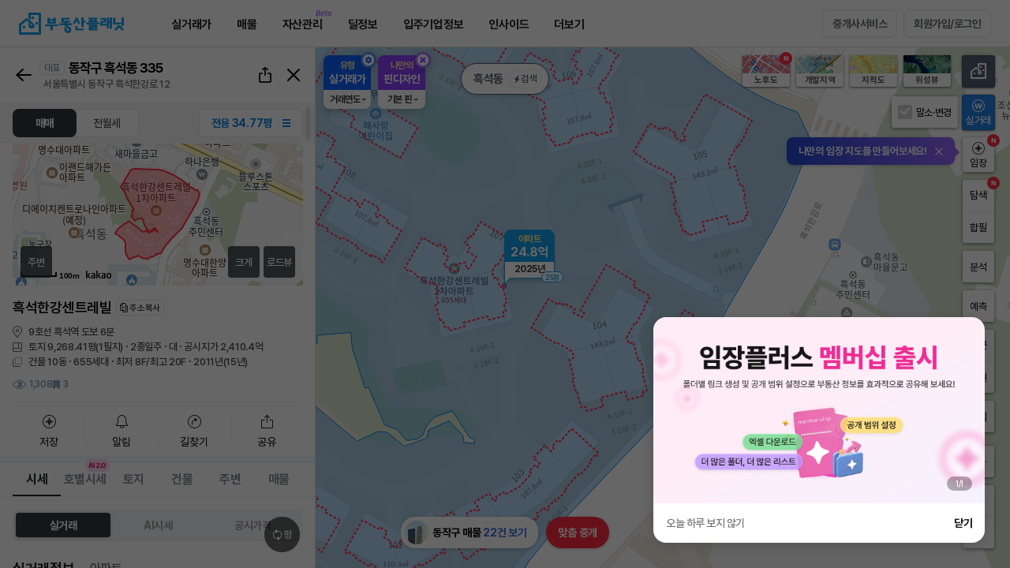

--- FILE ---
content_type: text/html;charset=UTF-8
request_url: https://www.bdsplanet.com/map/realprice_map/W1GtznXRcXB/N/A/1/114.95.ytp
body_size: 97855
content:





<!DOCTYPE html>
<html>
<head>

	


	
		<meta property="og:title" content="흑석동 아파트 실거래가 정보" />
	    <meta property="og:url" content="https://www.bdsplanet.com/map/realprice_map/W1GtznXRcXB/N/A/1/114.95.ytp" />
	    <meta property="og:description" content="전국 모든 토지, 건물(빌딩), 아파트, 연립/빌라, 주택, 상가, 사무실 실거래가와 매물정보를 한번에! 부동산 거래의 시작과 끝!"/>
	
	

<meta property="og:site_name" content="부동산플래닛" />
<meta property="og:image" content="https://www.bdsplanet.com/images/kakao_share_img_TypeA3.png" />
<meta property="og:type" content="website" />
	







<meta http-equiv="X-UA-Compatible" content="IE=edge">
<meta charset="UTF-8">
<meta name="viewport" content="width=device-width, minimum-scale=1.0, maximum-scale=1.0, user-scalable=no">
<meta name="google-site-verification" content="gHKtFRqx4lc22PWwYQADgX-P-b13oRp2LJb85B3fUZU" />
<meta name="naver-site-verification" content="c073440864a0b292a49b4f6636693473d6b1b2f8" />
<meta name="facebook-domain-verification" content="2hj5yu02tio083ma4ig28ntq813lfz" />
<meta name="description" content="아파트, 주택, 상가, 사무실, 빌딩, 상권, 학군 분석, 부동산뉴스, 실거래가 조회까지 할 수 있는 필수 어플" />
<meta name="keywords" content="부동산, 부동산앱, 부동산어플, 사무실어플, 원룸어플, 상가어플, 빌딩어플, 실거래가어플, 수익형부동산, 사무실, 스타트업, 창업, 사무실임대, 상가임대, 상가, 상가매물, 상가건물, 상가주택, 건물, 빌딩, 공장, 창고, 토지, 매물, 아파트, 주상복합, 오피스텔, 단독, 다가구, 다세대, 빌라, 연립주택, 고급주택, 원룸, 투룸, 쓰리룸, 풀옵션, 전세, 월세, 매매, 전월세, 임대, 아파트실거래가, 프롭테크, 부동산실거래가, 부동산정보, 공실, 부동산빅데이터, 부동산뉴스, 부동산시세정보, 부동산홈페이지, 부동산중개, 공인중개사, 중개수수료, 강남사무실, 오피스임대, 테헤란로사무실" />
<link rel="shortcut icon" type="image/ico" href="/favicon.ico">
<!-- <link rel="image_src" href="https://www.bdsplanet.com/images/logo01.png" /> -->
<link rel="canonical" href="https://www.bdsplanet.com">
<link rel="stylesheet" as="style" crossorigin href="/css/font.css">
<link rel="stylesheet" href="/css/default.css?ver=14.82">

<script type="text/javascript" src="/js/jquery-3.1.1.min.js" charset="utf-8"></script>
<script type="text/javascript" src="/js/scroll.js" charset="utf-8"></script>
<script type="text/javascript" src="/js/jquery/plugin/jquery.cookie.js"></script>
<script type="text/javascript" src="/js/default.min.js?ver=5.680" charset="utf-8"></script>
<script type="text/javascript" src="/js/lz-string/lz-string.min.js"></script>
<script type="text/javascript" src="/js/getLzJson.js?ver=1.0"></script>
<script type="text/javascript" src="/js/function.js?ver=0.8" charset="utf-8"></script>
<script type="text/javascript" src="/js/util.min.js?ver=4.2" charset="utf-8"></script>
<script type="text/javascript" src="/js/commonAlert.min.js?ver=2.41" charset="utf-8"></script>
<script src="https://cdn.jsdelivr.net/npm/swiper@9/swiper-bundle.min.js"></script>
<link rel="stylesheet" href="https://cdn.jsdelivr.net/npm/swiper@11/swiper-bundle.min.css">

<script>

	
	var _URI = "https://bdsplanet.com";
	var _URL_IMG = "https://www.bdsplanet.com/common/imgDown.ytp";
	var _IMG_TMP_PARAM = "tmpimg";
	var _URL_IMG_DIRECT = "https://www.bdsplanet.com/common/images.ytp";		
	var _URL_THU_DIRECT = "https://www.bdsplanet.com/common/thumbs.ytp";		
	var _IMG_PARAM_FILEPATH = "filepath";
	var _IMG_PARAM_FILENAME = "filename";

	var _URINOHTTP = _URI.replace("http://","");
	_URINOHTTP = _URINOHTTP.replace("https://","");

	

	var loginUserCode = '';
	var _LOGIN = "";

    // var appBased = false;
    // try{
    //     appBased = window.Android.isApp();
    // }catch(e){
    //     appBased = false;
    // }

	$(function() {

		var ef = function(){};
	    window.console = window.console || {log:ef,warn:ef,error:ef,dir:ef};


	    if(!$.support.leadingWhitespace) {
	    	commonAlert.alert("구형 인터넷 브라우저로 접속하셨습니다.<br>부동산플래닛은 크롬브라우저에<br>최적화 되어 있습니다.<br>확인을 누르시면<br>다운로드 링크로 접속됩니다.",function(flag){if(flag){
	    		window.open('//www.google.com/intl/ko/chrome/browser/features.html');
			}});
			return false;
		}

	});

	function getLoginInfo(validUser,invalidUser){

		return $.getJSON('/member/getLoginSessionInfo.ytp').then(function(d){
			d = $.parseJSON(d);
			if(d.EMAIL != ""){
				if(validUser != undefined){ validUser(d); }
			}else{
				if(invalidUser != undefined){ invalidUser(); }
			}
			return d;
		});
	}

	
	function checkLoginBeforePopup(cb){
		getLoginInfo(function(d){
			setTopLoginInfo(d);
			cb();
			
		},function(){
			commonAlert.login({
				login_kind:"W",
				reload_yn:"N"
			},function(){
				getLoginInfo(function(d){
					setTopLoginInfo(d);
					cb();
					if(!_doc.querySelector('.rightUtil .mypage')) {
						setMemberInfo.set();
					}
				});
			},"<em class=mini>로그인이 필요한 서비스에요.</em>");
		});
	}

	function setTopLoginInfo(p){
		$.get("/common/header.ytp").then(function(d){
			if(!_doc.querySelector('.gnbRightUtil .mypage')){
				$("#topLoginInfo").html($(d).find("#topLoginInfo").html());
			}
		});
	}
</script>





	<!-- Facebook Pixel Code -->
	<script>
	!function(f,b,e,v,n,t,s){if(f.fbq)return;n=f.fbq=function(){n.callMethod?
	n.callMethod.apply(n,arguments):n.queue.push(arguments)};if(!f._fbq)f._fbq=n;
	n.push=n;n.loaded=!0;n.version='2.0';n.queue=[];t=b.createElement(e);t.async=!0;
	t.src=v;s=b.getElementsByTagName(e)[0];s.parentNode.insertBefore(t,s)}(window,
	document,'script','https://connect.facebook.net/en_US/fbevents.js');
	fbq('init', '626417834188337');
	fbq('track', "PageView");</script>
	<noscript><img height="1" width="1" style="display:none"
	src="https://www.facebook.com/tr?id=626417834188337&ev=PageView&noscript=1"
	/></noscript>
	<!-- //Facebook Pixel Code -->

	<!-- Google tag (gtag.js), 2023.06.26 GA4설정 추가 -->
	<script async src="https://www.googletagmanager.com/gtag/js?id=G-ZMYFVJ62R4"></script>
	<script>
		window.dataLayer = window.dataLayer || [];
		function gtag(){dataLayer.push(arguments);}
		gtag('js', new Date());
		gtag('config', 'G-ZMYFVJ62R4');
	</script>







<!-- Google Tag Manager -->
<script>(function(w,d,s,l,i){w[l]=w[l]||[];w[l].push({'gtm.start':
new Date().getTime(),event:'gtm.js'});var f=d.getElementsByTagName(s)[0],
j=d.createElement(s),dl=l!='dataLayer'?'&l='+l:'';j.async=true;j.src=
'https://www.googletagmanager.com/gtm.js?id='+i+dl;f.parentNode.insertBefore(j,f);
})(window,document,'script','dataLayer','GTM-M8JW6N8');</script>
<!-- //Google Tag Manager -->

<!--  Google adsense Code --> 
<script async src="//pagead2.googlesyndication.com/pagead/js/adsbygoogle.js"></script>
<script>
(adsbygoogle = window.adsbygoogle || []).push({
google_ad_client: "ca-pub-7786590435915244",
enable_page_level_ads: true
});
</script>  
<!--  //Google adsense Code -->

<!-- Facebook plugins -->

<script async defer crossorigin="anonymous" src="https://connect.facebook.net/ko_KR/sdk.js#xfbml=1&version=v5.0"></script>
<!-- //Facebook plugins -->

<!--mixpannel -->
<script src="/js/mixpanel/ytp.mixpanel.js"></script>






<script>
	window.hour_odd_even_num = (new Date()).getHours()%3;
	window.apiKeys = {
		naver : {
			map_id : "6kg3p3s5vy"			//[주거용 지도], [상업용 지도]
		},
		kakao : {
			app_rest_key : "8c9187996fb340e8c9db578231fddf64",	//[실거래가 상세지도] [통합검색] [daum주소검색후 좌표추출] [2차시도 지도이동 coord사용]
			app_js_key : "a80e5b64e0af2ce900534c6b329ec771",		//[실거래가 상세지도]
			sub_rest_key : "",	//[지도이동 coord사용]
			sub_js_key : "",		//[지도이동 coord사용]
			search_key : [
				{status : "ready", rest_key : "0d3b6e3ba68c6097bbd9099fa6dc98ce", js_key : "f2aa3b69e9dc7cb19ec59c79d234932f" },	//search
				{status : "ready", rest_key : "88efcf440f4404c5b1224869674c7e59", js_key : "3a368b2f583dc5c39433802b0efd6662" },	//search1
				{status : "ready", rest_key : "9261239e7a906c9405bd622a03e2f42b", js_key : "b9cf00abf40c8f238ce2fcaa4c245990" }		//search2
			]
		},
		road_addr : {
			// addr : "U01TX0FVVEgyMDE5MDEwNzE1NDgxMjEwODQyNzI=",	//[통합검색]
			// coord : "U01TX0FVVEgyMDE5MDEwNzE2NDYxNTEwODQyNzg="	//[통합검색]
			addr : "U01TX0FVVEgyMDI1MDQyODE1Mjg1MTExNTcwMjY=",	//[통합검색]
			coord : "U01TX0FVVEgyMDI1MDQyODE1MzAxODExNTcwMjc="	//[통합검색]
		}
	};
</script>



    
    
    
	
		
	
	<title>실거래가조회 - 부동산플래닛</title>

    <link rel="stylesheet" href="/css/sil.css?ver=14.113">
	<link rel="stylesheet" href="/css/gs.css?ver=0.14">
	<link rel="stylesheet" href="/css/testutil.css?ver=0.2">

    <link rel="stylesheet" href="/js/ol5.2/ol.css">
<!--     <link rel="stylesheet" href="/js/v5.3.0-dist/ol.css"> -->
    <link rel="stylesheet" href="/css/mapWalker.css">

	<script type="text/javascript" src="/js/jquery-ui.min.js" charset="utf-8"></script>
    <script type="text/javascript" src="/js/jquery.transit.js"  charset="utf-8"></script>
    <script src="/js/jquery.bxslider/jquery.bxslider.min.js" type="text/javascript" charset="utf-8"></script>
    <script type="text/javascript" src="/js/ver_t_map.min.js?ver=0.35" charset="utf-8"></script>
    <script type="text/javascript" src="/js/ver_t_map_pub.min.js?ver=0.999" charset="utf-8"></script>
    
    <script type="text/javascript" src="/js/ol5.2/ol5.2.custom.1.0.min.js" charset="utf-8"></script>
<!-- 	<script type="text/javascript" src="/js/v5.3.0-dist/ol.js" charset="utf-8"></script> -->
    <script type="text/javascript" src="/js/realprice/proj4.js" charset="utf-8"></script>
	<script type="text/javascript" src="/js/realprice/arc.js" charset="utf-8"></script>
    <script type="text/javascript" src="/js/realprice/map.min.js?ver=1.04" charset="utf-8"></script> 
    <script type="text/javascript" src="/js/realprice/ol-util.js" charset="utf-8"></script>
    <script type="text/javascript" src="/js/realprice/marker.min.js?ver=4.1" charset="utf-8"></script> 
	<script type="text/javascript" src="//dapi.kakao.com/v2/maps/sdk.js?appkey=a80e5b64e0af2ce900534c6b329ec771"></script> 
	
    <script type="text/javascript" src="/js/d3.min.js" charset="utf-8"></script>
    <script type="text/javascript" src="/js/chart.min.js?v=3.23" charset="utf-8"></script>
    <!-- <script type="text/javascript" src="/js/ytp.autocomplete.js?ver=2.0" charset="utf-8"></script> -->

    <script type="text/javascript" src="/js/ytp.mapWalker.min.js" charset="utf-8"></script>
    <script type="text/javascript" src="/js/ytp.sns.js?ver=1.2" charset="utf-8"></script>
	<script type="text/javascript" src="//t1.kakaocdn.net/kakao_js_sdk/2.1.0/kakao.min.js"></script>
	<script type="text/javascript" src="/js/clipboard/clipboard.min.js"></script>
	<script type="text/javascript" src="/js/moment/moment.min.js"></script>
	<script type="text/javascript" src="/js/ytp.land_planimetry.min.js?ver=3.7"></script>
	<script type="text/javascript" src="/js/ytp.land_explore.min.js?ver=9.7"></script>
	<script type="text/javascript" src="/js/ytp.land_dev_explore.js?ver=1.5"></script>
	<script type="text/javascript" src="/js/champ/customize/ytp.customize.js?ver=0.4"></script>
    <script type="text/javascript" src="/js/realprice/ytp.detail_news_rss.min.js?ver=0.4"></script>
    <script type="text/javascript" src="/js/bds.predict.min.js?ver=1.2" charset="utf-8"></script>
	<script type="text/javascript" src="/js/realprice/ytp.detail_surrounding.min.js?ver=2.74"></script>

	<script type="text/javascript" src="/js/realprice/bdsplanet.rp_detail.min.js?ver=3.917"></script>

	<script type="text/javascript" src="/js/realprice/bdsplanet.save_address.min.js?ver=2.46"></script> 
	
	<script type="text/javascript" src="/js/realprice/bdsplanet.get_directions.min.js?ver=0.1.42"></script>

	<style>

		.maker_dot.train.small {
			margin-left: -7px;
   			margin-top: -7px;
		} 

		.maker_dot.train.big {
			min-width: 70px;
    		margin-left: -35px;
   			margin-top: -25.5px;
		}

		.gd-cluster {
			margin-left: -30px;
   			margin-top: -30px;
		}

		.dot-location {
			margin-left: -8px;
   			margin-top: -8px;
		}

		.maker_dot.ed_insti .ww {
			display: none;
		}

		.maker_dot.ed_insti .ww.open {
			display: block;
		}

		.maker_dot.sc .ww {
			display: none;
		}

		.maker_dot.sc .ww.open {
			display: block;
		}

		.maker_dot.on {
		    z-index: 1001;
		}

		.mapinfo-box.sang {
			margin-top: -40px;
		}

		.y-maker.silgur {
			margin-top: -70px;
		}

		.tm-mk {
			margin-left: -10px;
			margin-top: -10px;
		}

		.tm-mk > .won {
			visibility: visible;
		}
		.tm-mk > .won.off {
			visibility: hidden;
		}
		.tm-mk > .map-mp {
			display: block;
		}
		.tm-mk > .map-mp.won-off {
			display: block;
			bottom:12px;
		}
		.tm-mk > .map-mp.off {
			display: none;
		}

		/*.silgur:hover {*/
			/*z-index: 1001;*/
		/*}*/

		/*.silgur.on {*/
			/*z-index: 1002;*/
		/*}*/

		/* .ol-viewport { background :#9dbad1 } */

        .ol-zoom.ol-unselectable.ol-control, .ol-zoom-extent.ol-unselectable.ol-control,.ol-full-screen.ol-unselectable.ol-control { display:none; }

		.ol-overlay-container {
		    will-change: inherit !important;
		}

		.map_location_view .full { display:none; font-size: 15px; color: #4f5f72; font-weight:700 }

		.ms-cd .slip-off { pointer-events: none; }

		/*.statMarker:hover {*/
			/*z-index: 9999;*/
		/*}*/

		/*.statMarker.on {*/
			/*z-index: 9998;*/
		/*}*/

        .ol-overlay-container {
            z-index: 1000;
        }
        .ol-overlay-container:hover {
            z-index: 1010;
        }
        .ol-overlay-container.on {
            z-index: 1020;
        }
        .ol-subway {
            z-index: 990;
        }
        .ol-tooltip {
            z-index: 1010;
        }
        .ol-statMarker {
            z-index: 1005;
        }
        .ol-offerMarker {
            z-index: 1006;
        }
        .ol-education0 ,.ol-education1 ,.ol-education2 ,.ol-education3 ,.ol-education4 ,.ol-education5 ,.ol-education6 {
            z-index: 1003;
        }

        .ol-currloc {
            z-index: 9999;
        }
        .myun-mp {
		    margin-top: -43px;
		    margin-left: -33px;
		}

		.mapinfo-box.sang.recircle {
		    margin-top: -10px;
		}

		.mp-white-box.ga-info {
			margin-left: 55px;
			background: rgba(255,255,255,0.9);
/* 	    	margin-top: -95px; */
	    }
	    .ga-info {
    		width: 194px;
		}

		/* .ol-favAddrMarker .samSingle {
			pointer-events: none;
		}  */
		


		


	</style>
</head>
<body id="silg">

    <script>
//     fr4326to5179 = function(e) {
// 		return ol.proj.transform([+e[0],+e[1]],"EPSG:4326","EPSG:5181");
// 	}

    	window.mainParam = {};
    	

    	var _URL_THU_DIRECT = "";
    	var _IMG_PARAM_FILEPATH = "";
    	var _IMG_PARAM_FILENAME = "";

    	// var rpClickInfo={};
    	var statClickInfo={};
		var predictClickInfo={}; // 예측 클릭값 임시로 생성
		var mapRef = {
			redrawCall:1,
            mapMoving:0,
            // stopSingleclickEvt:0,
            statViewBtnValue:1,
            statBtnBool:true,
            statBtn:"P",	//가격(P), 변동(C), 인구(E), 이동(M)
           	statSub:"",	//변동일때 월비교(M), 기간비교(P)
           	statPriceRangeGap : 3,		//가격 from to gap
           	statChangeRangeGap : 1,		//변동 월비교 from to gap
           	statChangePeriodGap : 3,	//변동 기간비교 from to gap
			statPredictRangeGap : 1,		//서울시전월세예측물량 from to gap
            drawSimilarDealingPnu:[],
			mapClickTm:{
				tm1:0
				,tm2:0
				,diff:500
			},
			markerClickTm:{
				tm1:0
				,tm2:0
				,diff:1000
			},
			rpDetailRangeSlider:[],
			realtyAgencyTargetBeforeLvNo:"",
            assumePriceProcess : null
		};
		const filterNameSet = {
			recent : [
				"rRecentTno"
			],
			erasue : [
				"cErasure"
			],
			unit : [
				"rUnitCheck",
				"rUnitCheckBdLd",
				"rUnitCheckAdSp",
				"rUnitCheckPyM2"
			]
		};
		var feature_area = ""; // 발달상권에 보내는 lat,lon 담는데 사용
    	let rpReqInfo = {};

// 		통계시각화 = 실거래가조회 지도, 유형 아파트, 축척 5km, 서울시 강남구, 변동(기간비교, 3개월), 시각화on
// 		상권분석 = 실거래가조회 지도페이지, 유형 아파트, 축척 500m, 서울시 강남구 삼성동, 상권활성화, 시각화 off
// 		학군분석 = 실거래가조회 지도페이지, 유형 아파트, 축척 100m, 서울시 강남구 대치동, 학군활성화, 서울도곡초등학교 선택, 시각화 off
		if(!isNull(window.mainParam) && !$.isEmptyObject(window.mainParam) && window.mainParam.utm_campaign!=undefined ){
            // if(window.mainParam.utm_campaign!='explore_basic' && window.mainParam.utm_campaign!='explore_direct'){
            //     $.cookie("rSearchRtype", "A",{expires : 365,path : '/',domain : _URINOHTTP,secure : false});	//아파트
            //     $.cookie("rStatRtype", "A",{expires : 365,path : '/',domain : _URINOHTTP,secure : false});	//아파트
            // }
			if(window.mainParam.utm_campaign=="rp_stat"){
				window.mainParam.s_area_lat = "37.51733192586005";	//서울시 강남구
				window.mainParam.s_area_lng = "127.04737740838436";	//서울시 강남구
				window.mainParam.s_area_zoom = "12";	//5km
				mapRef.statBtn = "C";
				mapRef.statSub = "P";
				//$('.bt-swt.ubt-vis').addClass('click-on on')
                window.mainParam.use = true;
			}else if(window.mainParam.utm_campaign=="sc_stat"){//상권분석
				window.mainParam.s_area_lat = "37.511266884811576";	//서울시 강남구 삼성동
				window.mainParam.s_area_lng = "127.04607058643163";	//서울시 강남구 삼성동
				window.mainParam.s_area_zoom = "15";	//500m
				mapRef.statBtn = "C";
				mapRef.statSub = "P";
                window.mainParam.use = true;
 				setTimeout(function(){
 					$('.bt-swt.ubt-sang').trigger('click');
 					//$('.bt-swt.ubt-vis').trigger('click');
  				},300);
			}else if(window.mainParam.utm_campaign=="mk_stat"){//학군분석
				window.mainParam.s_area_lat = "37.49974324995733";	//서울시 강남구 대치동
				window.mainParam.s_area_lng = "127.0578564496369";	//서울시 강남구 대치동
				window.mainParam.s_area_zoom = "17";	//100m
                window.mainParam.use = true;
				setTimeout(function(){
					$('.map-check-school').trigger('click');
					setTimeout(function(){
						$('#B000002284').trigger('click');
					},600);
				},300);
			}else if(window.mainParam.utm_campaign=="realprice_map"){//실거래가 조회
				window.mainParam.s_area_lat = "37.5666274";	//서울 시청
				window.mainParam.s_area_lng = "126.9781607";	//서울 시청
				window.mainParam.s_area_zoom = "13";
                window.mainParam.use = true;
			}else if(window.mainParam.utm_campaign=="explore_basic" || window.mainParam.utm_campaign=="explore_direct"){
                window.mainParam.use = false;
            } 
		}else{
			window.mainParam.use = false;
// 			window.mainParam.s_area_lat = "37.5666274";	//서울 시청
// 			window.mainParam.s_area_lng = "126.9781607";	//서울 시청
// 			window.mainParam.s_area_zoom = "7";
		}

        if(!isNull(window.mainParam) && !$.isEmptyObject(window.mainParam) && window.mainParam.ubt_mode!=undefined ){
            window.mainParam.use = false;
			
			if(window.mainParam.ubt_mode=="predict_basic"){
				window.mainParam.s_area_lat = "37.56381497833722";	//서울 중구
				window.mainParam.s_area_lng = "126.99755518205693";	//서울 중구
				window.mainParam.s_area_zoom = "12";
				window.mainParam.use = true;

			}else if(window.mainParam.ubt_mode=="tms"){	//메인에서 검색
				if(!isNull(sessionStorage.totalSearchMain)){
					const tms = JSON.parse(sessionStorage.totalSearchMain);
					window.mainParam.s_area_lat = tms.lat
					window.mainParam.s_area_lng = tms.lng
					window.mainParam.s_area_zoom = tms.zoom
					window.mainParam.use = true;
				}
			}
        }

		window.onpopstate = function(e) {
			var tmpUrl = location.href;
			const eState = e.state;
			if(eState != null && eState.pnu_key != null && eState.t_no != undefined){
				// rpClickInfo = e.state;
				// popDetail.loadData(rpClickInfo,function(){
				// 	var pos5179 = fr4326to5179([rpClickInfo.lng, rpClickInfo.lat]);
				// 	if($(".ubt-explore.on").length){
				// 		var url = getFeatureInfoUrl(pos5179);
				// 		landExplore.fnDrawWfsArea(url);
				// 	}else if($(".ubt-dev-explore.on").length){
				// 		var url = getFeatureInfoUrl(pos5179);
				// 		landDevExplore.fnDrawWfsArea(url);
				// 	}else{
				// 		drawLand(pos5179[1] ,pos5179[0] ,"marker");
				// 	}
				// });
				
				popDetail.loadData({
					pnu_key : eState.pnu_key,
					t_no : eState.t_no
				}, (p) => {
					var pos5179 = fr4326to5179([p.lng, p.lat]);
					if($(".ubt-explore.on").length){
						var url = getFeatureInfoUrl(pos5179);
						landExplore.fnDrawWfsArea(url);
					}else if($(".ubt-dev-explore.on").length){
						var url = getFeatureInfoUrl(pos5179);
						landDevExplore.fnDrawWfsArea(url);
					}else{
						drawLand(pos5179[1] ,pos5179[0] ,"marker");
					}
				});
			}else{
                if(tmpUrl.substr(tmpUrl.length-1) != "#" && $("#area-el-detail").hasClass("on")){
					aedSwitch.close();
					$("#area-el-detail").removeClass("dtStat dtRp");
					window.landLayer.removeFeature('land');
					window.buildingLayer.removeFeature('building');
                    $('.mk.silgur.on').removeClass('on');
                    $(".ol-overlay-container.on").removeClass('on');
				}
			}
		};

		

		$(function() {
			if(!window.location.href.includes('/savefolder/')){
				content.adPop.bottomOpen();
			}
			
            //mixpanel 실거래가페이지 진입
            mixpanelPlanet.sendTrack('RealpriceContentView');

			cookieStorageConverting(filterNameSet);

            //페이스북 픽셀코드 추가
            fbq('track', 'ViewContent');

			window.def = {};
			window.def.per = 'm2';
			window.def.circle = [];

			//지역, 지하철 검색(팝업)
			$('.map_location_view').on({
				click : function(e){
					$.get("/popup/pop_search_location_subway.ytp", function(resultPage) {
	    				$(".pop.pop-search-trainloc").html(resultPage).popSet({
							pop_close_btn : ".ui_pop_close",
							popScrollContent : '.pop-search-trainloc .ltfi_con',
							autoOpen : true,
							NoneWindowScroll : true,
							popAllScroll : false,
							animation : true,
							dimm : true,
							header_ico : "none",
							popOpen : function(){},
							popClose : function(){$(".pop.pop-search-trainloc").html('');}
						});
	    			}).fail(function(e){
	    				if(e.status == '401'){ ajaxCallError401(); }
	    			});
				},
				mouseenter : function(e){
					$(this).find('.txt').hide();
					$(this).find('.full').show();
				},
				mouseleave : function(e){
					$(this).find('.full').hide();
					$(this).find('.txt').show();
				}
			});

            //-------------------- 맵 시작 위치 및 zoom 레벨 설정
            // URL 파라미터(s_area_lat/lng/zoom)가 존재하면 우선 적용하여 초기 위치를 설정
            try {
                // URL 쿼리(s_area_lat/lng/zoom)가 존재하면 mainParam에도 그대로 반영하여
                // 이전 통합검색(sessionStorage.totalSearchMain) 값보다 우선 적용되도록 한다.
                var _qLat = null, _qLng = null, _qZoom = null;
                var _qs = window.location.search || "";
                if(_qs.indexOf("?") === 0){
                    _qs = _qs.substring(1);
                }
                if(_qs.length > 0){
                    var _pairs = _qs.split("&");
                    for(var _i = 0; _i < _pairs.length; _i++){
                        var _kv = _pairs[_i].split("=");
                        if(_kv.length !== 2){ continue; }
                        var _key = decodeURIComponent(_kv[0]);
                        var _val = decodeURIComponent(_kv[1]);
                        if(_key === "s_area_lat"){ _qLat = _val; }
                        else if(_key === "s_area_lng"){ _qLng = _val; }
                        else if(_key === "s_area_zoom"){ _qZoom = _val; }
                    }
                }
                if(_qLat && _qLng && _qZoom){
                    if(isNull(window.mainParam) || $.isEmptyObject(window.mainParam)){
                        window.mainParam = {};
                    }
                    window.mainParam.s_area_lat = _qLat;
                    window.mainParam.s_area_lng = _qLng;
                    window.mainParam.s_area_zoom = _qZoom;
                }

                if(!isNull(window.mainParam) && !$.isEmptyObject(window.mainParam)){
                    var hasUrlPos = (
                        window.mainParam.s_area_lat !== undefined && window.mainParam.s_area_lat !== null && String(window.mainParam.s_area_lat).length > 0 &&
                        window.mainParam.s_area_lng !== undefined && window.mainParam.s_area_lng !== null && String(window.mainParam.s_area_lng).length > 0 &&
                        window.mainParam.s_area_zoom !== undefined && window.mainParam.s_area_zoom !== null && String(window.mainParam.s_area_zoom).length > 0
                    );
                    if(hasUrlPos){
                        var _lat = parseFloat(window.mainParam.s_area_lat);
                        var _lng = parseFloat(window.mainParam.s_area_lng);
                        var _zoom = parseInt(window.mainParam.s_area_zoom, 10);
                        if(!isNaN(_lat) && !isNaN(_lng) && !isNaN(_zoom)){
                            window.mainParam.s_area_lat = _lat;
                            window.mainParam.s_area_lng = _lng;
                            window.mainParam.s_area_zoom = _zoom;
                            window.mainParam.use = true;
                        }
                    }
                }
            } catch(e) {}
            var options = {};
            if(!isNull(window.mainParam) && !$.isEmptyObject(window.mainParam) && window.mainParam.use){
            	options = {
	      	        center : fr4326to5181([window.mainParam.s_area_lng, window.mainParam.s_area_lat]),
	      	        zoom : window.mainParam.s_area_zoom
				};
            }else{
            	if ($.cookie("lastMapPosition") != null) {
                	var lastPoint = JSON.parse($.cookie("lastMapPosition"));
                	var lastCenter = fr4326to5181([lastPoint.lng, lastPoint.lat]);
                	var lastZoom = lastPoint.zoom;
					if(isNull(lastPoint.lng) || isNull(lastPoint.lat) || isNull(lastPoint.zoom)){
						lastCenter = fr4326to5181([127.027622, 37.497892]);
						lastZoom = 17;	//old 7 (구단위)
					}

                	options = {
    					center: lastCenter,
    					zoom: lastZoom,
    				};
                }else{
                	options = {
       	           		center : fr4326to5181([127.027622, 37.497892]),
       	           		zoom : 17,	//old 7 (구단위)
       	            };
                }
            }

			//-------------------- 맵 initialize
			window.map = initMap('area-ymap', options);

			window.map.satellite = window.map.getLayerGroup().getLayersArray()[1];
			window.map.basicCadastral = window.map.getLayerGroup().getLayersArray()[2];
			window.map.satelliteCadastral = window.map.getLayerGroup().getLayersArray()[3];

			//console.log(window.map.getLayerGroup().getLayersArray());

			window.map.l = window.map.getLayerGroup().getLayersArray()[4];
			window.map.m = window.map.getLayerGroup().getLayersArray()[5];
			window.map.h = window.map.getLayerGroup().getLayersArray()[6];
			window.map.cl = window.map.getLayerGroup().getLayersArray()[7];
			window.map.cm = window.map.getLayerGroup().getLayersArray()[8];
			window.map.ch = window.map.getLayerGroup().getLayersArray()[9];
			window.map.s = window.map.getLayerGroup().getLayersArray()[10];
			window.map.ls = window.map.getLayerGroup().getLayersArray()[11];

			window.map.dsa = window.map.getLayerGroup().getLayersArray()[18];
			window.map.dss = window.map.getLayerGroup().getLayersArray()[19];
			window.map.dsr = window.map.getLayerGroup().getLayersArray()[20];
			window.map.sbp = window.map.getLayerGroup().getLayersArray()[21];
			window.map.lra = window.map.getLayerGroup().getLayersArray()[23];
			window.map.lrc = window.map.getLayerGroup().getLayersArray()[24];
			window.map.scr = window.map.getLayerGroup().getLayersArray()[25];

			//26?

			window.map.prel = window.map.getLayerGroup().getLayersArray()[27];
			window.map.prem = window.map.getLayerGroup().getLayersArray()[28];
			window.map.preh = window.map.getLayerGroup().getLayersArray()[29];


			//위성 ,지적도
			window.map.satellite.setVisible(false);
			window.map.basicCadastral.setVisible(false);
			window.map.satelliteCadastral.setVisible(false);

			//가격
			window.map.h.setVisible(false);
			window.map.m.setVisible(false);
			window.map.l.setVisible(false);
			window.map.s.setVisible(false);

			//변동
			window.map.ch.setVisible(false);
			window.map.cm.setVisible(false);
			window.map.cl.setVisible(false);

			//빌딩(토지)탐색
			window.map.ls.setVisible(false);
			window.map.lra.setVisible(false);
			window.map.lrc.setVisible(false);
			//재건축(서울) 미사용
			window.map.scr.setVisible(false);

			//개발부지
			window.map.dsa.setVisible(false);
			window.map.dss.setVisible(false);
			window.map.dsr.setVisible(false);
			window.map.sbp.setVisible(false);

			//서울시전월세예측
			window.map.prel.setVisible(false);
			window.map.prem.setVisible(false);
			window.map.preh.setVisible(false);

            window.map.prevZoom = options.zoom;

            function buildAveragePriceAlertText() {
                var rSearchTtype = localStorage.getItem("rSearchTtype") || "1";
                var rStatRtype = $('input[name=stat_r_type]:checked').val() || "A";

                var dealTypeText = rSearchTtype === "1" ? "매매" : "전월세";
                var propertyTypeText;
                switch (rStatRtype) {
                    case "A": propertyTypeText = "아파트"; break;
                    case "B": propertyTypeText = "오피스텔"; break;
                    case "E": propertyTypeText = "단독/다가구"; break;
                    case "D": propertyTypeText = "연립/다세대"; break;
                    case "F": propertyTypeText = "상가/사무실"; break;
                    case "G": propertyTypeText = "상업용빌딩"; break;
                    case "H": propertyTypeText = "공장/창고"; break;
                    case "I": propertyTypeText = "토지"; break;
                    default: propertyTypeText = "아파트"; break;
                }

                return dealTypeText + " 기준 " + propertyTypeText + "의<br>지역 평균 단가를 확인할 수 있어요.";
            }

          	//2019.11.11
 			//메인을 실거래페이지로 변경후 시각화버튼 쿠키처리요청(대표님)
/*   			$(".ubt-vis").off().on({click:function(e){
 				if(!$(this).hasClass('on')){
 					$.cookie("cBtnUbtVis",1,{expires:365});
 				}else{
 					//$.removeCookie("cBtnUbtVis");
 					$.cookie("cBtnUbtVis",0,{expires:365});
 				}
 			}}); */

            if(options.zoom < 17){

            	//2019.11.11
 				//메인을 실거래페이지로 변경후 시각화버튼 쿠키처리요청(대표님)
/* 				if($.cookie("cBtnUbtVis") && parseInt($.cookie("cBtnUbtVis"))>0){
                	$(".ubt-vis:not(.click-on)").addClass("on click-on");
				} */

                mapUtilVisible({"lvl":"area"});
                setTimeout(function(){
					if(mapRef.statBtn!='SPD' && $('.silMarkerHide').hasClass('on')){
						var alertText = buildAveragePriceAlertText();
						$.windowalert({type:'blue_i' , text:alertText ,time:3000}).joinalert();
					}
                },1500);
            }else{
                mapUtilVisible({"lvl":"marker"});
            }

			//-------------------- 기능
			$('.spc-bt-util.education label').on('click', function() {
				setTimeout(function() {
					drawEducation();
				}, 100);
			});

			_user_save_address.paramExe();

            if(!$.isEmptyObject(window.mainParam.ubt_mode)){
                //건물탐색-직접설정 호출
				const url = new URL(window.location.href);
				const delUrl = () => {
					url.searchParams.delete('ubt_mode');
					window.history.pushState({}, '', url);
				}
                if(window.mainParam.ubt_mode=='explore_basic' || window.mainParam.ubt_mode=='explore_direct'){
                    setTimeout(function(){
						_doc.querySelector('.ubt-explore').click();
                    },500);
                }else if(window.mainParam.ubt_mode=='predict_basic'){
					mapRef.statBtn = 'SPD';
					setTimeout(function(){
						//$('.bt-predi').trigger('click');
						mapLeftFilter02.maptongFilterOn();
					},500);
				}else if(window.mainParam.ubt_mode=='connect_save_addr' || window.mainParam.ubt_mode=='save_folder'){
                    setTimeout(function(){
						_doc.querySelector('.ubt-addr-save').click();
                    },500);
					delUrl();
                }else if(window.mainParam.ubt_mode=='comb'){
                    setTimeout(function(){
						_doc.querySelector('.ubt-myunj').click();
                    },500);
					delUrl();
                }else if(window.mainParam.ubt_mode=='analysis'){
                    setTimeout(function(){
						_doc.querySelector('.bt-ana').click();
                    },500);
					delUrl();
                }else if(window.mainParam.ubt_mode=='hak'){
                    setTimeout(function(){
						_doc.querySelector('.ubt-hak-edu').click();
                    },500);
					delUrl();
                }else if(window.mainParam.ubt_mode=='sang'){
                    setTimeout(function(){
						_doc.querySelector('.ubt-sang').click();
                    },500);
					delUrl();
                } 
				
				
				
            }
			if(!$.isEmptyObject(window.mainParam.filter)){
				if(window.mainParam.filter=='total_chong'){  // 총액
					_doc.querySelector('.ms-cd .unitCheck').style.opacity = 0
					setTimeout(function(){
						_doc.querySelector('.ms-cd .unitCheck .chong').click();
						fnSetUnitCheckCookie();
						_doc.querySelector('.ms-cd .unitCheck').style.opacity = 1
					},500);
				} else if (window.mainParam.filter=='total_dan'){  // 총액
					_doc.querySelector('.ms-cd .unitCheck').style.opacity = 0
					setTimeout(function(){
						_doc.querySelector('.ms-cd .unitCheck .dan').click();
						fnSetUnitCheckCookie();
						_doc.querySelector('.ms-cd .unitCheck').style.opacity = 1
					},500);
				}
				const url = new URL(window.location.href);
				url.searchParams.delete('filter');
				window.history.pushState({}, '', url)
			}
			
			//메인에서 좌표가 넘어왔을경우(통합검색)
			if(!isNull(window.mainParam) &&!$.isEmptyObject(window.mainParam)){

				if(window.mainParam.s_area_zoom >= 17){
					var pos5179 = fr4326to5179([window.mainParam.s_area_lng, window.mainParam.s_area_lat]);
					drawLand(pos5179[1] ,pos5179[0] ,"total_search")
				}
                //건물탐색-직접설정 호출
                if(!$.isEmptyObject(window.mainParam.ubt_mode)){
					if(window.mainParam.ubt_mode=='explore_basic' || window.mainParam.ubt_mode=='explore_direct'){
						_doc.querySelector('.btarea-ubt-addr-save').style.display = 'none'; // 지번저장 숨김 
						setTimeout(function(){
							$('.bt-swt.ubt-explore').addClass('on');
							mapUtilVisibleLandArea('bs', true);
							if(window.mainParam.ubt_mode=='explore_basic'){
								landExplore.fnInit('P', true, 'basic');	//탐색 ON
							}else if(window.mainParam.ubt_mode=='explore_direct'){
								landExplore.fnInit('P', true, 'direct');	//탐색 ON
							}
							landExplore.fnMapReload(500);
						},500);
					}else if(window.mainParam.ubt_mode=='predict_basic'){
						mapRef.statBtn = 'SPD';
						_doc.querySelector('.btarea-ubt-addr-save').style.display = 'none'; // 지번저장 숨김 
						setTimeout(function(){
							//$('.bt-predi').trigger('click');
							mapLeftFilter02.maptongFilterOn();
						},500);
					}
                }
			}

            // $('.map_utils .btarea a.ubt-edu').on('click', function() {			// 교육마커 반전시 내부 선택도 모두 해제
            //     if ($(this).hasClass('on')) {
            //         $('.btarea .dg_boxst input[type=checkbox]:checked').prop('checked', false);
            //         // defaultRedraw();
            //     }
            // });

			//그린 영역 목록 보기
            $('.areadrawHistory').on('click', function() {
				landExplore.fnDrawAreaHistoryListInfo(!$(this).hasClass('on'));
            });

            // 영역그리기 추가 --------------------------------------------------------------------------------------------
            $('.areadraw').on('click', function() {
				initAreaDraw();
			});

			


            $(document).on('click', '.mp-white-box.ga-info .btn-close', function(e) {
            	try {
            		window.drawAreaLayer.layer.getSource().removeFeature(window.drawAreaLayer.layer.getSource().getFeatures()[0]);		// 작은 사이즈나 폴리곤이 아닐시 삭제처리
                	$(this).closest('.mp-white-box.ga-info').remove();
            	} catch(e) { }
            	window.map.AreaDrawInteraction.finishDrawing();							// 영역그리기에 드로잉을 finish 시켜야 팝업의 클릭이 버블되지않음
            	window.buildingLayer.removeFeature('building');
                aedSwitch.close("#area-el-detail-extend_area_draw_result"); //상세닫기
/*
                window.buildingLayer.layer.setStyle(new ol.style.Style({ //스타일 원복
    				stroke: new ol.style.Stroke({
    					width: 2,
    					color : "#ff2c40",
    					lineDash: [2,4],
    					lineDashOffset: 5,
    					fill : new ol.style.Fill({
    						color: "rgba(255,44,64,.2)"
    					}),
    					zIndex: 1
    				})
    			}));
 */
            });

            //편입건물 표시
            $(document).on('click', '.mp-white-box.ga-info .btn-polygon-view', function(e) {
            	window.map.AreaDrawInteraction.setActive(false);
            	window.map.AreaSnapInteraction.setActive(false);

            	var originalCoords = window.drawAreaLayer.layer.getSource().getFeatures()[0].getGeometry().getCoordinates()[0];
            	var polygonCoords = [];

            	$.each(originalCoords, function() {
            		polygonCoords.push(fr5181to4326(this));
            	});

            	//리스트 갱신 호출
            	getPolygonTargetBldgInfo(polygonCoords);
            	setTimeout(function () {
	            	window.map.AreaDrawInteraction.setActive(true);
	            	window.map.AreaSnapInteraction.setActive(true);
                }, 200);
            });

            $(document).on('click', '.mp-white-box.ga-info .btn-result-view', function(e) {
            	releaseAreaDraw();

            	var originalCoords = window.drawAreaLayer.layer.getSource().getFeatures()[0].getGeometry().getCoordinates()[0];
            	var polygonCoords = [];
            	$.each(originalCoords, function() {
            		polygonCoords.push(fr5181to4326(this));
            	});

            	//console.log(polygonCoords);													// 4326으로 변경한 영역좌표계 이걸 서버로 던지면됨

            	//리스트 갱신 호출
            	getPolygonAreaInfo(polygonCoords);
            	//대상표시 hide
            	$('.mp-white-box.ga-info .btn-polygon-view').hide();
            	$('.area_tooltip .readme').empty();
				$('.area_tooltip .readme').append('영역그리기 버튼을 누르면 <br>다시 그릴 수 있습니다.');
				if($(".go-draw-history.on").length){
					$('.area_tooltip .readme').hide()
				}

            	// 이후 window.drawAreaLayer.clearFeature(); removeOverlay("area_tooltip"); 을 해서 화면도 지워야됨 토글 종료시켰으니
            });

			
// 			window.drawAreaLayer.getLayer().getSource().on('addfeature', function(e) {		// 영역그리기 완료 이벤트를 잡기 위함
// 				if ($('.areadraw').hasClass('on')) {
// 					console.log(e);

// 					$('.mp-white-box.ga-info .btn-close').trigger('click');

// 					areaTooltipReflesh(e.feature);
// 				}
// 			});

			$(document).keydown(function(event) {										// esc 눌러지면 영역그리기 중단
                if($('.areadraw.on').length){
                    if ( event.keyCode == 27 || event.which == 27 ) {
                    	window.map.AreaDrawInteraction.finishDrawing();
                    }
                }
			});

// 			$('.ol-overlay-container.ol-selectable.ol-area_tooltip')

			// 영역그리기 추가 --------------------------------------------------------------------------------------------

            $('.devmap-filter .tac input').off().on('click', function(e) {
            	var stepcode;
            	$('.devmap-filter .tac input[type=checkbox]:checked').each(function(i) {
            		if(stepcode == undefined){
	            		stepcode = "'" + $(this).val()+"'";
            		}else{
	            		stepcode = stepcode + ",'" + $(this).val()+"'";
            		}
                });

            	if(stepcode == undefined){window.map.lra.setVisible(false);}else{window.map.lra.setVisible(true)}
            	removeOverlay('r-tooltip');//지구지정 툴팁은 무조건 초기화
            	window.wmsLandRebuildArea.updateParams({"CQL_FILTER" : "stepcode in("+ stepcode +")"});

            	//정비구역은 추후 분리
           		if($('input[name="area_recircle"').is(':checked')){
					window.map.lrc.setVisible(true);
				}else{
					window.map.lrc.setVisible(false);
					removeOverlay('c-tooltip');
				}
       		});

			$('.map_utils .btarea a, .map-type-tac a, .map-si-vis').on('click', function(e) {
			    e.preventDefault();

				//console.log($(this));

				if($(this).hasClass('ubt-ar')) {	//알림
					checkLoginBeforePopup(function(){
                        openNotificationTab();
						popNotificationListCount();
						popNotificationList({offset:0});
                        popNotificationHistoryCount();
                        popNotificationHistory({offset:0});
						changeMapNotificationBtnState();

                        //면적측정이 on이면 off
                        if($('.ubt-myunj.on').length) $('.ubt-myunj.on').trigger('click');

                        // //면적측정이 on이면 off
						// if($('.ubt-myunj.on').length){
                        //     var txt = "";
                        //     if($('#area-el-detail.on').length){
                        //         txt = "측정중인 면적 정보값은 사라지며,<br>면적 측정이 종료됩니다.";
                        //     }else{
                        //         txt = "면적 측정이 종료됩니다.";
                        //     }
                        //     commonAlert.alert(txt,function(flag){if(flag){
                        //         $('.ubt-myunj.on').trigger('click');
                        //         aedSwitch.close();
                        //     }});
                        // }
						
						//그린영역목록 on이면 off
						if($('#area-el-detail-extend_area_draw_history').hasClass('on')){
							$('#area-el-detail-extend_area_draw_history').removeClass("on");
							//$('.ubt-explore').trigger('click');
							$('.go-draw-history').trigger('click');
						}

						//분석이 켜져있다면
						if(!$(".map-tong-filter.off").length){
							$(".map-tong-filter .mtc-filter-exit").trigger('click');
						}

						//임장이 숨겨져있다면 (pc only)
						if(_doc.querySelector('.btarea-ubt-addr-save').style.display=='none'){
							if(!$(".ubt-explore.on").length && !$(".ubt-myunj.on").length && !$(".ubt-dev-explore.on").length && !$(".bt-predi.on").length ){
								_doc.querySelector('.btarea-ubt-addr-save').style.display = '';
							}
						}
						
					});
				}else if($(this).hasClass('ubt-map')){	//위성뷰
					if($(this).hasClass('on')){
						$(this).removeClass('on');
						window.map.satellite.setVisible(false);
						window.map.satelliteCadastral.setVisible(false);
					}else{
						$(this).addClass('on');
						window.map.satellite.setVisible(true);
						window.map.satelliteCadastral.setVisible(true);
					}
				}else if($(this).hasClass('ubt-jimap')){ //지적도
					if($(this).hasClass('on')){
						$(this).removeClass("on");
						window.map.basicCadastral.setVisible(false);
					}else{
						$(this).addClass("on");
						window.map.basicCadastral.setVisible(true);
					}
				}else if($(this).hasClass('ubt-oldbdmap')){ //노후도
					if(!$('.ubt-explore.on').length){
						if($(this).hasClass('on')){
							$(this).removeClass("on");
							landExplore.fnBeginBuild(false);
						}else{
							if(window.map.getView().getZoom() <= 15){
								if($('.bt-ana.on').length){
									$.windowalert().del();
									commonAlert.toast2('blue_check','노후도를 확인하시려면 분석을 종료해주세요. <div><a href="javascript:fnOldBuildMapOff(\'bt-ana\');" style="margin-left: 10px;border-bottom: 1px solid;color: yellow;">종료하기</a></div>',5000);
									return false;
								}else if($('.bt-predi.on').length){
									$.windowalert().del();
									commonAlert.toast2('blue_check','노후도를 확인하시려면 예측을 종료해주세요. <div><a href="javascript:fnOldBuildMapOff(\'bt-predi\');" style="margin-left: 10px;border-bottom: 1px solid;color: yellow;">종료하기</a></div>',5000);
									return false;
								}else{
									$.windowalert().del();
									commonAlert.toast('blue_check', '노후도를 확인하시려면 지도를 확대해 주세요.');
									$(this).addClass("on");
									landExplore.fnBeginBuild(true);
								}
							}else{	//정상
								$(this).addClass("on");
								landExplore.fnBeginBuild(true);
							}
						}
					}else{
						commonAlert.toast('blue_check', '탐색모드의 노후도를 사용해주세요.');
						return false;
					}
				}else if($(this).hasClass('ubt-devmap')){ //개발지역
					if($(this).hasClass('on') && $('.devmap-filter').is(':visible')){
						$(this).removeClass("on");
						window.map.lrc.setVisible(false);
						window.map.lra.setVisible(false);
						$('.devmap-filter').hide();
						removeOverlay('r-tooltip');
						removeOverlay('c-tooltip');
					}else if($(this).hasClass('on') && !$('.devmap-filter').is(':visible')){
						$('.devmap-filter').show();
					}else{
						$(this).addClass("on");
						$('.devmap-filter').show();

						//정비구역
						if($('input[name="area_recircle"').is(':checked')){
							window.map.lrc.setVisible(true);
						}else{
							window.map.lrc.setVisible(false);
							removeOverlay('c-tooltip');
						}

						//지구경계
						if($('input[name="area_assign"]').is(':checked') ||
								$('input[name="area_excute_plan"]').is(':checked') ||
								$('input[name="area_complete"]').is(':checked') ||
								$('input[name="area_develop_plan"]').is(':checked') ||
								$('input[name="area_part_complete"]').is(':checked')){
							window.map.lra.setVisible(true);
						}else{
							window.map.lra.setVisible(false);
							removeOverlay('r-tooltip');
						}

					}

				}else if($(this).hasClass('ubt-erasure')){	//말소.변경
					if($(this).hasClass('on')){
						localStorage.setItem("cErasure", 0);
					}else{
						localStorage.setItem("cErasure", 1);
					}
					setTimeout(function() {
                        defaultRedraw();
                    }, 100);
				}else if($(this).hasClass('ubt-addr-save')){	//저장

					//별도정의함

				}else if($(this).hasClass('ubt-kiup')){	//기업관

					window.location.href="/map/biz_map.ytp";

				}else if($(this).hasClass('ubt-myunj')){	//면적

					if($(this).hasClass('on')){
						mapUtilVisibleLandArea('area', false);
						planimetry.fnInit('P', false);	//토지면적측정 OFF
						restoreDraw();

					}else{
						mapUtilVisibleLandArea('area', true);
						planimetry.fnInit('P', true);	//토지면적측정 ON

					}

				}else if($(this).hasClass('ubt-explore')){	//탐색

					if($(this).hasClass('on')){
						mapUtilVisibleLandArea('bs', false);
						landExplore.fnInit('P', false, 'basic');	//탐색 OFF
						landExplore.fnModeAreaDraw(false);  //탐색 필터 초기화, tab 변경
						restoreDraw();
					}else{
						mapUtilVisibleLandArea('bs', true, 500);
						landExplore.fnInit('P', true, 'basic');	//탐색 ON
						landDevExplore.fnInit('P', false);	//개발부지 OFF
					}

				}else if($(this).hasClass('ubt-dev-explore')){	//개발부지
					if($(this).hasClass('on')){
						mapUtilVisibleLandArea('ds', false);
						landDevExplore.fnInit('P', false);	//개발부지 OFF
						restoreDraw();
					}else{
						mapUtilVisibleLandArea('ds', true);
						landDevExplore.fnInit('P', true);	//개발부지 ON
						landExplore.fnInit('P', false, 'basic');	//탐색 OFF
					}

				}else if($(this).hasClass('offerMarkerHide')){	//전속
					if($(this).hasClass('on')){
						$("#wrap").addClass("markerHideOffer");
					}else{
						$("#wrap").removeClass("markerHideOffer");
					}
					
				}else if($(this).hasClass('ubt-my-location')){
					try{
					    if(navigator.geolocation) {
					        navigator.geolocation.getCurrentPosition(function(d){
					            var _lat = d.coords.latitude;
					            var _lng = d.coords.longitude;
					            var _zoom = window.map.getView().getZoom();

					            if(_lat!=undefined && _lng!=undefined){
					                $(".ubt-my-location").addClass("ing");
					                panToAndZoom(fr4326to5181([_lng, _lat]), _zoom,500,function(){$(".ubt-my-location").removeClass("ing");});
					                drawCurrentMarker(fr4326to5181([_lng, _lat]));//현재 위치 표시 마커
					                //commonAlert.toast('blue_check', '현재 위치와 오차가 발생할 수 있습니다.');
					                //commonAlert.toast('blue_check', '내 위치를 찾았습니다.<br>(위치 오차범위가 생길 수 있습니다)');
					            }else{
					                //commonAlert.toast('red_stop', '현재 위치를 가져올 수 없습니다.');
					            	//commonAlert.toast('red_stop', '내 위치를 찾을 수 없습니다');
					            }
					        },function(){
					            //commonAlert.mAlert("위치 접근 권한을 허용한 후, 다시 시도하세요.",function(flag){if(flag){}});
					        });
					    }else{
					        //commonAlert.toast('red_stop', '현재 위치를 가져올 수 없습니다.');
					    	//commonAlert.toast('red_stop', '내 위치를 찾을 수 없습니다');
					    }
					}catch(e) {
					    //commonAlert.toast('red_stop', '현재 위치를 가져올 수 없습니다.');
						//commonAlert.toast('red_stop', '내 위치를 찾을 수 없습니다');
					}
				}else if($(this).hasClass('ubt-zoom-in')){
					if(window.map.getView().getMaxZoom() >= Math.ceil(window.map.getView().getZoom())){
						$('.ol-zoom.ol-unselectable.ol-control .ol-zoom-in').trigger('click');
					}
				}else if($(this).hasClass('ubt-zoom-out')){
					if(window.map.getView().getMinZoom() < Math.floor(window.map.getView().getZoom())){
						$('.ol-zoom.ol-unselectable.ol-control .ol-zoom-out').trigger('click');
					}
				}else if($(this).hasClass('ubt-hide')) {
                    if($(this).hasClass('on')){
                        $(this).removeClass('on');
						btnMalPuSet('.ubt-hide-malpu', {
							display : 'block',
							autoHide : true,
							text : "지도의 모든 핀이 표시됐어요!",
						});
						_doc.querySelector('#wrap').classList.remove('markerAllHide');
                    }else{
                        $(this).addClass('on');
						_doc.querySelector('#wrap').classList.add('markerAllHide');
						_doc.querySelector('.ubt-hide').closest('.bta').querySelector('.con-readme-malpu').classList.remove('hide');
						btnMalPuSet('.ubt-hide-malpu', {
							display : 'block',
							autoHide : true,
							text : "지도의 모든 핀이 숨겨졌어요!",
						});
                    }

                    setTimeout(function () {
                        defaultRedraw();
                    }, 100);
                } else if($(this).hasClass('ubt-vis')){ //시각화
                    if($(this).hasClass("click-on")){
                        mapRef.statViewBtnValue = 0;
                        $(this).removeClass("click-on");
                        drawAreaStatWms('시각화 off');
                    }else{
                        mapRef.statViewBtnValue = 1;
                        $(this).addClass("click-on");
                        if(window.map.getView().getZoom() >= 17){
                            window.map.getView().animate({
                                zoom : 13,
                                duration : 500
                            });
                        }else{
							//2번호출, 주석 2022.11.03
                            drawAreaStatWms('시각화 on');
                        }
                    }
                }else if($(this).hasClass('ubt-sang')){ //상권
                    if($(this).hasClass("click-on")){
                        $(this).removeClass("click-on");
                        drawCommercial();
                    }else {
                        $(this).addClass("click-on");

                        if (window.map.getView().getZoom() < 15) {
                            window.map.getView().animate({
                                zoom : 15,
                                duration : 500
                            });
                        }else{
                            drawCommercial();
                        }
                    }
				}else if($(this).hasClass('bt-ana')) {
                    setTimeout(function() {
                        defaultRedraw();
                    }, 100);
                }else{
                    setTimeout(function() {
                        defaultRedraw();
                    }, 100);
				}
			});

			//-------------------- 맵 이벤트
			window.map.zoom = map.getView().getZoom();

			window.map.addInteraction(new ol.interaction.Select({
			    condition: ol.events.condition.pointerMove,
			    layers:[window.commercialLayer.getLayer()],
			    style: new ol.style.Style({
		        	stroke: new ol.style.Stroke({
		        		width: 3,
		        		color: '#0e154e'
		        	}),
// 		        	fill : new ol.style.Fill({
// 		        		color: 'rgba(11, 17, 65, 0.1)'
// 		        	}),
		        	zIndex: 1
		        })
			}));


			window.map.on('pointermove', function(e) {
				if (e.dragging) {
					return;
				}

				if ($('.areadraw').hasClass('on')) {		// 영역그리기인 경우 skip
					return;
				}

				if ($('.map_utils .btarea a.ubt-sang').hasClass('on')){
					var pixel = e.pixel;
					var feature = map.forEachFeatureAtPixel(pixel, function(feature) {
						return feature;
					});

					removeOverlay('tooltip');

					if (feature) {
						if (typeof feature.get('label') != 'undefined') {
							addOverlay('tooltip', $(marker.commercialTooltip({ label : feature.get('label') })), e.coordinate);
						}
					}
				}
			});

			// 맵클릭시, 맵 클릭시,
			window.map.on('click', function(e) {
				if ($('.areadraw').hasClass('on')) {		// 영역그리기인 경우 skip
					return;
				}

				if(e.originalEvent.target.nodeName == "CANVAS"){
					mapRef.mapClickTm.tm1 = new Date().getTime();
					if(!$(".ubt-myunj.on").length && mapRef.mapClickTm.tm1-mapRef.mapClickTm.tm2 <= mapRef.mapClickTm.diff){
						var dbc = {
							view:"",
							zoom:0
						};
						dbc.view = window.map.getView();
						dbc.zoom = dbc.view.getZoom()+1;
						/*
						if(e.originalEvent.target.nodeName!="CANVAS"){
							if(dbc.view.getZoom() == 4){
								dbc.zoom = 6;
							}else if(dbc.view.getZoom() == 6){
								dbc.zoom = 9;
							}else if(dbc.view.getZoom() == 9){
								dbc.zoom = 11;
							}
						}
						*/

						if(dbc.zoom > 0){
							dbc.view.animate({
								center:[e.coordinate[0], e.coordinate[1]],
								zoom:dbc.zoom,
								duration:300
							});
						}
					}else{
						mapRef.mapClickTm.tm2 = new Date().getTime();
						var pos5179 = fr5181to5179([e.coordinate[0], e.coordinate[1]]);

						var feature = map.forEachFeatureAtPixel(e.pixel, function(feature, layer) {
							return feature;
						});

						// 발달상권에 보내는 lat,lon 담는데 사용
						feature_area = map.forEachFeatureAtPixel(e.pixel, function(feature, layer) {
							return feature;
						});

						if($('.bt.ubt-myunj').hasClass('on')) {	//토지면적측정
							planimetry.fnDrawLandArea(pos5179[1], pos5179[0], feature);
						}else if($('.bt.ubt-explore').hasClass('on')) {	//빌딩검색
							/*
							var validLayer = map.forEachLayerAtPixel(e.pixel, function() {
								return true;
							},{ layerFilter:function(p){ return p.get("name") == "landSearch";} });
							*/
							//if(validLayer){
							if(pos5179 != undefined && pos5179 != null){
								var url = getFeatureInfoUrl(pos5179);
								//polygon draw
								landExplore.fnDrawWfsArea(url);

								landAreaInfo(pos5179[1], pos5179[0]).then(function(d){
									// var simple_param = {};
									// simple_param.clickObj="buildingSearchMap";
									// var pos4326 = fr5181to4326([e.coordinate[0], e.coordinate[1]]);
									// simple_param.lng=pos4326[0];
									// simple_param.lat=pos4326[1];
									// simple_param.dongnm_short=d.polygonC.dongnm_short;
									// simple_param.type="pnu";
									// simple_param.pnuKey=d.polygonC.pnu;
									// simple_param.t_type=1;
									// simple_param.eaisKey=d.polygonC.eais_pk;
									// simple_param.status="N";

									// checkSimpleInfo(simple_param);

									popDetail.loadData({
										pnu_key : d.polygonC.pnu
									}, (p) => {
										popDetail.pushState();
									});
								});
							}
						}else if($('.bt.ubt-dev-explore').hasClass('on')) {//개발부지(SKEC)
							if(pos5179 != undefined && pos5179 != null){
								var url = getFeatureInfoUrl(pos5179);
								//polygon draw
								landDevExplore.fnDrawWfsArea(url);

								landAreaInfo(pos5179[1], pos5179[0]).then(function(d){
									// var simple_param = {};
									// simple_param.clickObj="buildingSearchMap";
									// var pos4326 = fr5181to4326([e.coordinate[0], e.coordinate[1]]);
									// simple_param.lng=pos4326[0];
									// simple_param.lat=pos4326[1];
									// simple_param.dongnm_short=d.polygonC.dongnm_short;
									// simple_param.type="pnu";
									// simple_param.pnuKey=d.polygonC.pnu;
									// simple_param.t_type=1;
									// simple_param.eaisKey=d.polygonC.eais_pk;
									// simple_param.status="N";

									// checkSimpleInfo(simple_param);

									popDetail.loadData({
										pnu_key : d.polygonC.pnu
									}, (p) => {
										popDetail.pushState();
									});
								});
							}
						}else{

							if($('.deview.ubt-devmap').hasClass('on') && window.map.getView().getZoom() < 17 && window.map.getView().getZoom() > 11) {//개발지역
								if(pos5179 != undefined && pos5179 != null){
									//지역지구 체크 확인
									drawRebuildLayerTitle(getFeatureInfoWmsUrl(pos5179, window.wmsLandRebuildArea), e.coordinate);

									//정비구역 체크 확인
									if($('input[name="area_recircle"').is(':checked')){
										drawReCircleLayerTitle(getFeatureInfoWmsUrl(pos5179, window.wmsLandRecircleArea), e.coordinate);
									}
								}
							}

							if($('.bt.ubt-sang').hasClass('on') && feature && feature.get("name") == "Store") {
								// 상권정보
								$(".maker_dot.st.open.on").removeClass("open on");
								detailComb.bdsFilterOff({empty:true});
								//window.landLayer.clearFeature();
								$.ajax({
									type : 'get',
									url : '//dapi.kakao.com/v2/local/geo/coord2regioncode.json',
									data : { x : feature.values_.center_y, y : feature.values_.center_x },
									dataType : 'json',
									beforeSend : function(xhr){ xhr.setRequestHeader("Authorization", "KakaoAK 8c9187996fb340e8c9db578231fddf64"); },
									error: function(xhr, status, error){
										// commonAlert.alert("위치정보가 조회되지 않습니다.",function(flag){if(flag){}});
									},
									success: function(json) {
										var data = json.documents.filter(function(item){return item.region_type==="B";});
										if(data.length==1){
											var result = data[0];
											if(result.code.length==10){
												feature.values_.dongno = result.code;
												feature.values_.dongnm = result.region_3depth_name;
												feature.values_.addr = result.address_name;
												if(feature.get('area_type') == 'G') {			// 개발상권 피쳐이면
													openCommercialG(feature.values_);
												}else if(feature.get('area_type') == 'B') {		// 발달상권 피쳐이면
													openCommercialB(feature.values_);
												}
											
											}else{
												// commonAlert.alert("위치정보가 조회되지 않습니다.",function(flag){if(flag){}});return false;
											}
										}else{
											// commonAlert.alert("위치정보가 조회되지 않습니다.",function(flag){if(flag){}});
										}
									}
								});
							}else{
								if (window.map.getView().getZoom() >= 17) {
									drawLand(pos5179[1], pos5179[0],'land');
									// } else {
									// 선택해제 및 팝업 삭제
									// window.landLayer.clearFeature();
								}
							}
						}
					}
				}
			});


			window.map.getView().on('change:resolution', function() {
				vZoom = map.getView().getZoom();
				if(Math.floor(vZoom) == vZoom){
					window.map.zoom = vZoom;
					mapRef.redrawCall = 0;

                    if (vZoom >= 17) {
                        $('.ms-filter-button-group').hide();
                    } else {
                        $('.ms-filter-button-group').show();
                    }

                    if(vZoom<17){
                        mapUtilVisible({"lvl":"area"});
                    }else{
                        mapUtilVisible({"lvl":"marker"});
                    }

					defaultRedraw();

					// if (window.map.getView().getZoom() < 9) { 			// 500미터 이하일때 교육기능 끄기
					// 	for (var i = 1; i < 7; i++)
					// 		removeOverlay('education' + i);
					// 	$('.ubt-edu').removeClass('on');
					// 	$('.spc-bt-util.education input[type=checkbox]:checked').each(function() { $(this).prop('checked', false); });
					// }

                    // 분석인 경우 14단계이후 줌인시
                    if ($('.bt-ana').hasClass('on') && vZoom > 14) {
                        $.windowalert({type:'blue_i' , text:'분석은 시, 군·구, 동 단위에서만 확인이 가능합니다.' ,time:3000}).joinalert();
//                      setTimeout(function() {
//                          window.map.getView().animate({
//                              zoom : 14,
//                              duration : 500
//                          });
//                      }, 300);
                    }

					if ($('.bt-predi').hasClass('on') && vZoom > 14) {
						if(!$('.window-alert .red_stop').length){
                        	$.windowalert({type:'blue_i' , text:'전월세 예측물량 정보는 서울지역 시, 군·구, 동 단위에서만 확인이 가능합니다.' ,time:3000}).joinalert();
                        	// $.windowalert({type:'blue_i' , text:'전월세 예측물량 정보는 서울지역 시, 군·구 단위에서만 확인이 가능합니다.' ,time:3000}).joinalert();
						}
                    }

	        		if(window.map.prevZoom >= 17 && vZoom < 17 && $('.ubt-myunj.on').length==0 && $('.ubt-explore.on').length==0 && $('.ubt-dev-explore.on').length==0 && $('.silMarkerHide').hasClass('on')){
	        			if(!$(".alertwrap .box").length){
							var alertText = buildAveragePriceAlertText();
							$.windowalert({type:'blue_i' , text:alertText ,time:3000}).joinalert();
	        			}
	        		}
	        		if(window.map.prevZoom < 17 && vZoom >= 17 && $('.ubt-myunj.on').length==0 && $('.ubt-explore.on').length==0 && $('.ubt-dev-explore.on').length==0 && $('.silMarkerHide').hasClass('on')){
	        			if(!$(".alertwrap .box").length){
							$.windowalert({type:'blue_i' , text:'개별 부동산의 실거래가가 표시돼요.' ,time:3000}).joinalert();
	        			}
	        		}
	        		window.map.prevZoom = vZoom;
				}
		    });

	        window.map.on('movestart', function() {

                if ($('.areadraw').hasClass('on')) {		// 영역그리기인 경우 skip
					return;
				}

                mapRef.mapMoving = 1;
                mapLeftFilter.filterContentClose();
                mapMakerUtil.close();

                if($('.ubt-devmap').hasClass('on')){
                	$('.devmap-filter').hide();
                }
            });

		    window.map.on('moveend', function() {

                //지도이동시 gis 갱신때문에 주석처리함 by linkering 2021.12.07
		    	// if ($('.areadraw').hasClass('on')) {		// 영역그리기인 경우 skip
				// 	return;
				// }

                if(/\./gi.test(map.getView().getZoom())){
                    map.getView().setZoom(Math.round(map.getView().getZoom()));
                }else{
                    if(mapRef.redrawCall){
                        defaultRedraw();
                    }else{
                        mapRef.redrawCall = 1;
                    }
                }

                mapRef.mapMoving = 0;
                if( !$(".ubt-hide").hasClass("on") || !$(".silMarkerHide").hasClass("on") ){
                    if(macount > 3){
                        macountThumb();
                        macount = 0;
                    } else {
                        macount++;
                        if( !macountTxt == $(".macount .loc").text() ){
                            macountTxt = $(".macount .loc").text();
                            macountThumb();
                        }
                    }
                    // 아래 썸네일 돌리기
                }

				// if($(".ubt-explore").hasClass('on') && !($(".areadraweffect").hasClass("show"))){

				// 	if(!($(".tddang").hasClass("ani"))){
				// 		$(".tddang").addClass("show");
				// 		$(".tddang").addClass("ani");
				// 		$(".tddang").stop().transit({
				// 			delay : 500,
				// 			opacity: 1,
				// 			x: -50 + "%",
				// 			y: 0
				// 		}, function(){
				// 			// $(".tddang").stop().transit({
				// 			// 	delay : 5000,
				// 			// 	x:-50 + "%",
				// 			// 	opacity:0,
				// 			// 	y:30
				// 			// }, function(){
				// 			// 	$(".tddang").stop().removeClass("ani");
				// 			// 	$(".tddang").stop().removeClass("show");

				// 			// });
				// 		})
				// 	} else {

				// 	}
				// }

				if($('.bt-predi.on').length){
					setTimeout(function(){	//이동후 locationName 기다림.
						if($("#window-alert").find(".red_stop").length){
							$.windowalert().del();
						}
						if(!fnSeoulNearCodeCheck(window.lastLvNm, window.lastLvNo)){
							commonAlert.toast2('red_stop','전월세 예측물량 정보는 서울시만 제공됩니다. <div><a href="javascript:panToAndZoom(fr4326to5181([126.99755518205693,37.56381497833722]),12,500);$.windowalert().del();" style="margin-left: 10px;border-bottom: 1px solid;color: yellow;">이동하기</a></div>',5000);
						}
					},500);	
				}
		    });



            $(".area-map-wrap").on({
                "click":function(e){
                    if(!mapRef.mapMoving){
                        // mapRef.stopSingleclickEvt = 1;
                        if ($(this).hasClass("open")) {
                            e.preventDefault();
                            e.stopPropagation();
                            $(this).removeClass("open").removeClass("on");
                            $(".ol-overlay-container.on").removeClass('on');
                        }else{
                            $(".ol-overlay-container.on").removeClass('on');
                            $(this).closest(".ol-overlay-container").addClass('on');
                        }
                    }
                }
            },".maker_dot.ed_insti");

			// 알림 등록,수정 관련 event
			setNotificationEvent();


			// var atPopDt = '';
			// if(atPopDt != ""){
			// 	rpClickInfo = JSON.parse(atPopDt);
            //     popDetail.replaceState(rpClickInfo);
			// 	popDetail.loadData(rpClickInfo,function(){
			// 		var pos5179 = fr4326to5179([rpClickInfo.lng, rpClickInfo.lat]);
			// 		drawLand(pos5179[1] ,pos5179[0] ,"none");
            //         panTo(fr4326to5181([rpClickInfo.lng, rpClickInfo.lat]) ,"500");
			// 		window.map.getView().animate({
			// 			zoom:19
			// 		});
			// 	});
			// }

			let urlInfo = '{"pnu_key":"W1GtznXRcXB","status":"N","r_type":"A","t_type":"1","bldg_area_m2":"114.95"}';
			if(urlInfo != ""){
				urlInfo = JSON.parse(urlInfo);
				popDetail.loadData({
					pnu_key : urlInfo.pnu_key,
					status : urlInfo.status,
					r_type : urlInfo.r_type,
					t_type : urlInfo.t_type,
					bldg_area_m2 : urlInfo.bldg_area_m2
				}, (p) => {
               		popDetail.replaceState();

					var pos5179 = fr4326to5179([p.lng, p.lat]);
					drawLand(pos5179[1] ,pos5179[0] ,"none");
                    panTo(fr4326to5181([p.lng, p.lat]) ,"500");
					window.map.getView().animate({
						zoom:19
					});
				});
			}

			$('input[name=m_type]').on('change', function(e) {
				defaultRedraw();
			});
			$('.ms-cd.unit .ui_cp_slip_check a').on('click', function(){
 				if($(this).hasClass("chong")){
 					$(".ms-cd.unit .unitCheckBdLd").closest(".us").addClass('slip-off');
 					$('.ms-cd.unit .unitCheckBdLd a').removeClass('on').filter('a.land').addClass('on');
 					$(".ms-cd.unit .unitCheckAdSp").closest(".us").addClass('slip-off');
 					$('.ms-cd.unit .unitCheckAdSp a').removeClass('on').filter('a.areaDetail').addClass('on');
 					localStorage.setItem("rUnitCheck", "chong");
					localStorage.setItem("rUnitCheckBdLd", "land");
					localStorage.setItem("rUnitCheckAdSp", "areaDetail");
					$('.map-maker-menu .bts.dan').show();	//pc
					//$('.pop.pop-map-filter-tac.mmm-filter li.dan').show();	//모바일
				}else if($(this).hasClass("dan")){
					$(".ms-cd.unit .unitCheckBdLd").closest(".us").removeClass('slip-off');
					localStorage.setItem("rUnitCheck", "dan");
					$('.map-maker-menu .bts.dan').hide();	//pc
					//$('.pop.pop-map-filter-tac.mmm-filter li.dan').hide();	//모바일
					$('input[name=m_type][value=t_year]').prop('checked',true);	//거래연도를 default
					$('.map-maker-menu .this').children().text($('input[name=m_type]:checked').next().children('.txt').text());
				}else if($(this).hasClass("land")){
					$(".ms-cd.unit .unitCheckAdSp").closest(".us").addClass('slip-off');
 					$('.ms-cd.unit .unitCheckAdSp a').removeClass('on').filter('a.areaDetail').addClass('on');
 					localStorage.setItem("rUnitCheckBdLd", "land");
					localStorage.setItem("rUnitCheckAdSp", "areaDetail");
				}else if($(this).hasClass("bldg")){
					$(".ms-cd.unit .unitCheckAdSp").closest(".us").removeClass('slip-off');
					localStorage.setItem("rUnitCheckBdLd", "bldg");
				}else if($(this).hasClass("areaDetail")){
					localStorage.setItem("rUnitCheckAdSp", "areaDetail");
				}else if($(this).hasClass("supply")){
					localStorage.setItem("rUnitCheckAdSp", "supply");
				}else if($(this).hasClass("py")){
					localStorage.setItem("rUnitCheckPyM2", "py");
				}else if($(this).hasClass("m2")){
					localStorage.setItem("rUnitCheckPyM2", "m2");
				}
				defaultRedraw();
			});

			fnSetUnitCheckCookie();	//총액단가 unit 변경 쿠키 세팅 (2019.02.14)


			const rightAlarmOpen = () => {
				checkLoginBeforePopup(function(){
					openNotificationTab();
					popNotificationListCount();
					popNotificationList({offset:0});
					popNotificationHistoryCount();
					popNotificationHistory({offset:0});
					changeMapNotificationBtnState();
				});
			}

			if(window.mainParam.act == "notificationList"){
				history.replaceState({},"",location.pathname);
				rightAlarmOpen();
				
			} else if(window.mainParam.act == "notificationEstateList"){
				history.replaceState({},"",location.pathname);
				rightAlarmOpen();
				setTimeout( () => {
					_doc.querySelector('#area-el-detail-common-alarm [data-type="list"]').click();
				},500);
			}

			getLoginInfo(function(){
				changeMapNotificationBtnState();
			});


			//하단매물 카운트
            var macount = 0;
            var macountTxt = $(".macount .loc").text();
            macountThumb();
            function macountThumb(){
                var _num = Math.floor(Math.random() * 10);
                var _type = Math.floor(Math.random() * 10);
                function evenOrOdd(num){
                    return (num % 2)? "ju" : "sang";
                }
                $(".macount .thumb").removeAttr("data-img");
                $(".macount .thumb").attr("data-img",evenOrOdd(_type) + _num );
            };


			$('.macount.realprice a').on('click', function(e){
				e.preventDefault();
				let target = "";

/* 				var t = $(this).find('.count');
				var c = {
					r_cnt : parseInt(t.attr('r_cnt')),
					r_l_cnt : parseInt(t.attr('r_l_cnt')),
					r_c_cnt : parseInt(t.attr('r_c_cnt'))
				}
				if(c.r_cnt>0){
					var target = "";
					if(c.r_l_cnt>0){
						target = "living";
					}else{
						target = "commercial";
					}
				}else{
					target = "living";
				} */
				if( $(this).hasClass('living') ){
					target = "living";
				} else {
					target = "commercial";
				}


				//하단목록 기획서 4page 정의(수정)
				var zoom = "";
				if(window.map.getView().getZoom()<=10){
					zoom = 10;
				}else if(window.map.getView().getZoom()>=11 && window.map.getView().getZoom()<=13){
					zoom = 13;
				}else if(window.map.getView().getZoom()>=14){
					zoom = 13;
				}

				//var zoom = window.lastLvNm=window.map.getView().getZoom();
				fnSaveLastPoint(window.lastCenter_x, window.lastCenter_y, zoom);

				var form = document.createElement("form");
		        form.setAttribute("method", "POST");
		        form.setAttribute("action", "/map/"+target+"_map.ytp?realtyAgencyList=open");
		        fnAddInputElement(form, 'hidden', 's_area_lat', window.lastCenter_x);
		        fnAddInputElement(form, 'hidden', 's_area_lng', window.lastCenter_y);
		        fnAddInputElement(form, 'hidden', 's_area_zoom', zoom);
		        document.body.appendChild(form);
		        form.submit();
			});


            //commonAlert.alert("<span style='color:red'>현재 과도한 접속트래픽으로 인하여<br>느린 현상이 나타나고 있습니다.</span> <br><br><span style='font-weight:bold'>시스템 안정화 작업 및 서버 점검예정</span><br><span style='color:blue'>1월 20일 22:00~06:00</span>",function(flag){if(flag){}});

			//말소,변경 쿠키 체크
			var cErasure = localStorage.getItem("cErasure");
			if(cErasure!=undefined && parseInt(cErasure)>0){
				$('.ubt-erasure').addClass('on');
			}else{
				$('.ubt-erasure').removeClass('on');
			}

        });

		function fnOldBuildMapOff(el){
			_doc.querySelector('.'+el).click();
			$('.ubt-oldbdmap').addClass("on");
			landExplore.fnBeginBuild(true);
			if(window.map.getView().getZoom() <= 15){
				$.windowalert().del();
				commonAlert.toast('blue_check', '노후도를 확인하시려면 지도를 확대해 주세요.');
			}
		}

		function initAreaDraw(redraw) {

			//그린영역 버튼 숨기기(pc)
			if(!$('.areadrawHistory.on').length){
				if(!$('#area-el-detail-extend_area_draw_history.on').length){
					if($('.areadraw.on').length){
						$('.areadrawHistory').removeClass('hide');
					}else{
						$('.areadrawHistory').addClass('hide');
					}
				}
			}else{
				if($('.areadraw.on').length){
					$('.areadrawHistory').removeClass('hide');
				}else{
					if(!$('#area-el-detail-extend_area_draw_history.on').length){
						$('.areadrawHistory').addClass('hide');
					}
				}
			}

			$.cookie('drawButtonAni','N'); // 영역그리기 말풍선애니 쿠키
			etcAction.drawButtonAnimation("hide");
			//실거래상세가 켜져있으면 닫기
			aedSwitch.close();
			aedSwitch.close(".area-el-detail-extend");
			aedSwitch.close("#area-el-detail-extend_area_draw_result");            	

			if (redraw) {
			} else {
				removeOverlay("area_tooltip");
				window.drawAreaLayer.clearFeature();
				window.buildingLayer.removeFeature('building');
			}

			if (typeof window.map.AreaDrawInteraction != 'undefined') {
				window.map.removeInteraction(window.map.AreaDrawInteraction);
				window.map.removeInteraction(window.map.AreaSnapInteraction);
				window.map.removeInteraction(window.map.AreaModifyInteraction);
			}

			$this = $('.areadraw');

			
				
				
					checkLoginBeforePopup(function(){
						window.location.href="/map/realprice_map.ytp?ubt_mode=explore_direct";
					});
				
			
		}

		function drawPolygon() {
			window.map.AreaDrawCoords = [];

			window.map.on('singleclick', function(e) {
		//					console.log('singleclick');

				if (window.map.AreaDrawInteraction.getActive()) {
					window.map.AreaDrawCoords.push(e.coordinate);
					setTimeout(function() {
						areaTooltipReflesh(window.map.AreaDrawInteraction.sketchFeature_);
					}, 0);
		// 						console.log(e);
				}
			});

			window.map.AreaDrawInteraction = new ol.interaction.Draw({
				source: window.drawAreaLayer.getLayer().getSource(),
				type: "Polygon",
				style: pointerStyle(),
				condition: function(e){
		//				    	console.log(e);
				if(e.pointerEvent.buttons ===1){
					return true;
				}else if(e.pointerEvent.buttons ===2){ //우클릭 이벤트 처리
					window.map.AreaDrawInteraction.finishDrawing();
				}
				}
			});

			window.map.AreaDrawInteraction.on('drawstart', function(e) {
		//				  	if(window.drawAreaLayer.layer.getSource().getFeatures().length > 0){
		//				  		return true;
		//				  	}else{
					e.feature.setStyle(new ol.style.Style({
						stroke: new ol.style.Stroke({
							width: 3.5,
							color: "rgba(11,56,222,1)"
						}),
						fill : new ol.style.Fill({
							color: "rgba(11,56,222,0.1)",
						}),
						zIndex: 1
					}));
		//				  	}
		//					console.log('drawstart');
				window.drawStatus = 'drawstart';

		// 					window.map.AreaDrawCoords = [];
			});

			window.map.AreaDrawInteraction.on('drawend', function(e) {
		//					console.log('drawend');
				setTimeout(function() {
					areaTooltipReflesh(window.map.AreaDrawInteraction.sketchFeature_);
				}, 0);
				showResultBtn();
			});

			window.map.addInteraction(window.map.AreaDrawInteraction);

			window.map.AreaModifyInteraction = new ol.interaction.Modify({
				source: window.drawAreaLayer.getLayer().getSource(),
				style: pointerStyle()
			});

			window.map.addInteraction(window.map.AreaModifyInteraction);

			window.map.AreaSnapInteraction = new ol.interaction.Snap({
				source: window.drawAreaLayer.getLayer().getSource(),
				style: pointerStyle()
			});

			window.map.addInteraction(window.map.AreaSnapInteraction);

			window.map.AreaModifyInteraction.on('modifyend', function(e) {
				$.each(window.drawAreaLayer.getLayer().getSource().getFeatures(), function() {
					areaTooltipReflesh(this);
				});
				$('.mp-white-box.ga-info .btn-polygon-view').trigger('click');
				
				if($('#area-el-detail-extend_area_draw_history.on').length && 
					$('#area-el-detail-extend_area_draw_history.on li.dhl-box.on').length &&
					$('#area-el-detail-extend_area_draw_history.on li.dhl-box.on .mode-modify > a').length &&
					$('#area-el-detail-extend_area_draw_history.on li.dhl-box.on .mode-modify > a').hasClass('area-modify-exit')
				){
					var mcnt = $('.area_tooltip .btn-result-view span').attr('mcnt');
					if(!isNull(mcnt)){
						$('.area_tooltip .btn-result-view span').attr('mcnt',parseInt(mcnt)+1).text('저장 후 결과보기');
					}
				}

			});
		}

		// 영역그리기 해제
		function releaseAreaDraw() {

			//$('.areadrawHistory').removeClass('hide');

			$('.areadraw').removeClass('on');
			window.map.removeInteraction(window.map.AreaDrawInteraction);
			window.map.removeInteraction(window.map.AreaSnapInteraction);
			window.map.removeInteraction(window.map.AreaModifyInteraction);
			if(!isNull(window.map.AreaDrawInteraction))
				window.map.AreaDrawInteraction.finishDrawing();
			window.map.removeEventListener('singleclick');
			//console.log('TODO : 영역그리기해제 AreaDrawCoords 초기화 체크')
			//window.map.AreaDrawCoords = [];
		}

		function pointerStyle() {
			return new ol.style.Style({
				image: new ol.style.Circle({
					radius: 6,
					stroke: new ol.style.Stroke({
						width: 2,
						color: "#0b38de"
					}),
					fill: new ol.style.Fill({
						color: "#ffffff"
					})
				})
			});
		}

		function areaTooltipReflesh(f) {
			//console.log(areaTooltipReflesh.caller);
			if (f == null)
				return;
		//				console.log(f.getGeometry().getCoordinates()[0].length);
		//				console.log(f.getGeometry().getCoordinates()[0]);


			var ptLength = 0;
			var coords;

			if (window.map.AreaDrawInteraction.sketchFeature_ != null) {
				coords = window.map.AreaDrawInteraction.sketchFeature_.getGeometry().getCoordinates()[0];
			} else {
				
				if (f.getGeometry().getCoordinates()[0].length > 0)
					coords = f.getGeometry().getCoordinates()[0];
				else 
					coords = window.map.AreaDrawCoords;
			}

			ptLength = coords.length;
		// 				console.log('areaTooltipReflesh, ' + ptLength);

			if (ptLength > 2) {
				let area = Math.round(f.getGeometry().getArea() * 100) / 100;
				if (area < 1) {
					removeOverlay("area_tooltip");
					window.drawAreaLayer.clearFeature();
					return;
				}
				//console.log(area);
				let layerIdx = window.drawAreaLayer.layer.getSource().getFeatures().length;
				f.setId(layerIdx);

		// 					if (layerIdx > 0)
		// 						window.drawAreaLayer.layer.getSource().removeFeature(window.drawAreaLayer.layer.getSource().getFeatures()[0]);

				var olCoords = ol.extent.getCenter(f.getGeometry().getExtent());
				var lastCoords = coords[coords.length - 1];

		// 					$.each(f.getGeometry().getCoordinates()[0], function(idx) {
		// 						if (maxRight < this[0])
		// 							maxRight = this[0];
		// 					});

				if ($('.area_tooltip').length > 0) {
					$('.area_tooltip .num').html(area.comma() + '㎡');
					// if (window.map.AreaDrawInteraction.sketchFeature_ != null) {
						var maxRight = lastCoords[0];
						var middleS = lastCoords[1];
						var middleM = lastCoords[1];
						$.each(coords, function() {
							if (maxRight < this[0])
								maxRight = this[0];
							if (middleS > this[1])
								middleS = this[1];
							if (middleM < this[1])
								middleM = this[1];
						});
						window.map.area_tooltip_ovl.setPosition([maxRight, (middleS + middleM) / 2]);
					// }
				} else {
					// if (window.map.AreaDrawInteraction.sketchFeature_ != null) {
						var maxRight = lastCoords[0];
						var middleS = lastCoords[1];
						var middleM = lastCoords[1];
						$.each(coords, function() {
							if (maxRight < this[0])
								maxRight = this[0];
							if (middleS > this[1])
								middleS = this[1];
							if (middleM < this[1])
								middleM = this[1];
						});
						lastCoords = [maxRight, (middleS + middleM) / 2];
					// }
					//마우스 오른쪽 버튼 또는 ESC를 누르면 완료됩니다.
					var _txt;
					if( $(".draw-history").hasClass("on") ){
						_txt = "결과 다시보기"
					} else {
						_txt = "분석결과 보기"
					}
					window.map.area_tooltip_ovl = addOverlay('area_tooltip', $('<div class="area_tooltip mp-white-box ga-info" fid="' + layerIdx + '" uid="' + f.ol_uid + '"><div class="wp"><div class="ga"><span class="tit">총면적</span><span class="num">' + area.comma() + '㎡</span></div><div class="readme">마우스 오른쪽 버튼 또는<br> ESC를 누르면 완료됩니다.</div><a href="javascript:void(0);" class="btng btn-polygon-view"><span>부분 편입된 건물확인</span></a><a href="javascript:void(0);" class="btng btn-result-view"><span mcnt="0">' + _txt + '</span></a><a href="javascript:void(0);" class="btn-close"></a></div></div>'),
							lastCoords);
					$('.mp-white-box.ga-info .btn-polygon-view').hide();
					$('.mp-white-box.ga-info .btn-result-view').hide();
				}
			} else {
				//removeOverlay("area_tooltip");
				//window.drawAreaLayer.clearFeature();
			}

		}

		// 결과창의 버튼 활성화
		function showResultBtn() {
			var _txt = '';

			$('.mp-white-box.ga-info .btn-polygon-view').show();
			$('.mp-white-box.ga-info .btn-result-view').show();

			if( $('#area-el-detail-extend_area_draw_history').hasClass('on') ){
				$('.area_tooltip .btn-close').hide();
				$('.area_tooltip .readme').hide();
				_txt = '라인을 드래그하면 영역 수정이<br>가능합니다.';
			} else {
				$('.area_tooltip .readme').show();
				_txt = '그리기 완료 후 라인을 드래그하면<br>영역 수정이 가능합니다.'
			}
			$('.area_tooltip .readme').empty();
			$('.area_tooltip .readme').append(_txt);
		}


		function getPolygonAreaInfo(coords){
			var area = new Array();
			area.push(coords);
            var geojson = {
                "type": "Polygon",
                "coordinates":  area,
                "crs":{
                    "type":"name",
                    "properties":{"name":"EPSG:4326"}
                }
            };
            if($('#area-el-detail-extend_area_draw_history.on').length && 
				$('#area-el-detail-extend_area_draw_history.on li.dhl-box.on').length &&
				!isNull($('#area-el-detail-extend_area_draw_history.on li.dhl-box.on').attr('seq'))){
				//상세호출, 수정모드
				landExplore.fnDetailDrawAreaValid(geojson, $('#area-el-detail-extend_area_draw_history.on li.dhl-box.on').attr('seq'), function(d){
					landExplore.fnDrawAreaHistoryUpdateAfterProcess('areaChange', d, $('#area-el-detail-extend_area_draw_history.on li.dhl-box.on .btnDrawAreaMod'));	//리스트 데이터 갱신
				});    
			}else{
				//상세호출, 등록모드
				landExplore.fnDetailDrawAreaValid(geojson);    
			}

		}

		//임시 코딩
		function getPolygonTargetBldgInfo(coords){
			var area = new Array();
			area.push(coords);
            var geojson = {"type": "Polygon","coordinates":  area,"crs":{"type":"name","properties":{"name":"EPSG:4326"} } };

            window.buildingLayer.layer.setStyle(new ol.style.Style({
				stroke: new ol.style.Stroke({
					width: 2,
					color : "#2e363e",
					lineDash: [2,3,4],
					lineDashOffset: 5
				})
			}));


            //영역 바깥에 걸친 건물 표시
			$.get("/sales/detail/realprice/getPolygonAreaInfo.ytp", {"polygon" : JSON.stringify(geojson)}, function(data) {
				window.buildingLayer.removeFeature('building');
				if(data == undefined){
			    }else{
			    	 var geojsonP, format, features;
			    	 for(var i=0;i<data.length;i++){
					    geojsonP = {"type" : "FeatureCollection","features" : [{"type" : "Feature","properties" : {"name" : "Bldg",	"gid" : i},"geometry" : JSON.parse(data[i].POLYGON_4326)}]};
					    format = new ol.format.GeoJSON({dataProjection: 'EPSG:4326' ,featureProjection: 'EPSG:5181'});
						features = format.readFeatures(geojsonP);
						window.buildingLayer.addFeatures('building', features);
			    	}
				  }
			}).fail(function(e){
                console.log(e);
                ajaxCallErrors(e.status, '/map/realprice_map.ytp?udt_mode=explore_direct');
			});
		}

		function fnSetUnitCheckCookie(){
			var rUnitCheck = localStorage.getItem("rUnitCheck");
			if(rUnitCheck!=undefined && rUnitCheck!="" && rUnitCheck!="chong"){
				$('.ms-cd.unit .unitCheck a').removeClass('on').filter('.dan').addClass('on');

				$('.map-maker-menu .bts.dan').hide();	//pc
				//$('.pop.pop-map-filter-tac.mmm-filter li.dan').hide();	//모바일
				$('input[name=m_type][value=t_year]').prop('checked',true);	//거래연도를 default
				$('.map-maker-menu .this').children().text($('input[name=m_type]:checked').next().children('.txt').text());

				var rUnitCheckBdLd = localStorage.getItem("rUnitCheckBdLd");
				if(rUnitCheckBdLd!=undefined && rUnitCheckBdLd!=""){
					$(".ms-cd.unit .unitCheckBdLd").closest(".us").removeClass('slip-off');
					if(rUnitCheckBdLd=="land"){
						$('.ms-cd.unit .unitCheckBdLd a').removeClass('on').filter('.land').addClass('on');
					}else{
						$('.ms-cd.unit .unitCheckBdLd a').removeClass('on').filter('.bldg').addClass('on');
						var rUnitCheckAdSp = localStorage.getItem("rUnitCheckAdSp");
						if(rUnitCheckAdSp!=undefined && rUnitCheckAdSp!=""){
							$(".ms-cd.unit .unitCheckAdSp").closest(".us").removeClass('slip-off');
							if(rUnitCheckAdSp=="areaDetail"){
								$('.ms-cd.unit .unitCheckAdSp a').removeClass('on').filter('.areaDetail').addClass('on');
							}else{
								$('.ms-cd.unit .unitCheckAdSp a').removeClass('on').filter('.supply').addClass('on');
							}
						}
					}
				}
			}
			var rUnitCheckPyM2 = localStorage.getItem("rUnitCheckPyM2");
			if(rUnitCheckPyM2!=undefined && rUnitCheckPyM2!="" && rUnitCheckPyM2!="py"){
				$('.ms-cd.unit .unitCheckPyM2 a').removeClass('on').filter('.m2').addClass('on');
			}
		}

// 		//필터등등에 쓰일 날짜정보
// 		function fnGetDateInfo(){
// 	    	var rpdVal = $('input[name=rpd_date]').val().split('.');
// 	    	var rpdDate = new Date(rpdVal[0],rpdVal[1]);
// 	    	var maxDate = new Date(rpdDate.getFullYear(), rpdDate.getMonth()-1);
// 	    	var minDate = new Date(2015,0);
// 	    	var fromDate3MB = new Date(maxDate.getFullYear(), maxDate.getMonth()-3);
// 	    	var fromDate1YB = new Date(maxDate.getFullYear()-1, maxDate.getMonth());
// 			var toDate = maxDate;
// 	    	return {
// 	    		minDate : minDate,
// 		    	maxDate : maxDate,
// 		    	fromDate3MB : fromDate3MB,
// 		    	fromDate1YB : fromDate1YB,
// 				toDate : toDate,
// 				fromYearMonth3MB : fromDate3MB.getFullYear()+(fromDate3MB.getMonth()<9?"0":"")+(fromDate3MB.getMonth()+1),
// 				fromYearMonth1YB : fromDate1YB.getFullYear()+(fromDate1YB.getMonth()<9?"0":"")+(fromDate1YB.getMonth()+1),
// 				toYearMonth : toDate.getFullYear()+(toDate.getMonth()<9?"0":"")+(toDate.getMonth()+1),
// 				diffDate : maxDate - minDate
// 	    	}
// 	    }

		//매물 point redraw
		function reDrawMaxPoint(p){
			//console.log(reDrawMaxPoint.caller);
            if(window.map.getView().getZoom() >= 16 && window.map.getView().getZoom() <= 19){
                //window.wmsSourceS.updateParams({"CQL_FILTER" : "t_type="+p.tType+" and r_type in('A','B','C','D')"});
	            //var bounds = window.map.getView().calculateExtent();           	// 지도의 현재 영역을 얻어옵니다
				//var topLeft = fr5181to4326([bounds[0], bounds[1]]);
				//var bottomRight = fr5181to4326([bounds[2], bounds[3]]);
				//매매유형
	            var rTypeAll = "";

				var rSearchRtype = localStorage.getItem("rSearchRtype");

	            if(p.rType == undefined && (rSearchRtype == "" || rSearchRtype == undefined)){//초기
	            	rTypeAll = "'A','B','D','E','F','G','H','I'";
	            }else if(rSearchRtype != "" && p.rType == undefined){//쿠키값 존재
	            	rTypeAll = ("'" + rSearchRtype + "'").replaceAll(",","','");
	            }else if(p.rType != undefined || p.rType != ""){//유형 클릭 시
					rTypeAll = ("'" + p.rType + "'").replaceAll(",","','");
				}else{
					rTypeAll = "";
				}

	            if(rTypeAll  == undefined || rTypeAll == 'undefined'){
	            	rTypeAll = "'A','B','D','E','F','G','H','I'";
	            }

	            window.wmsSourceS.updateParams({"CQL_FILTER" : "t_type="+p.tType+" and r_type in("+ rTypeAll +")"});
            }
            //window.wmsSourceS.updateParams({'CQL_FILTER' : 'and lat > ' + topLeft[1] + ' and lat < ' + bottomRight[1] + ' and lng > ' + topLeft[0] + ' and lng < ' + bottomRight[0] +' and t_type = '+t_type});
            // // if((map.getView().getZoom()+"").indexOf(".") > 0){
            // //     map.getView().setZoom(Math.round(map.getView().getZoom()));
            // // }
		}


		// 교육 마커 초기화
		function restoreClicked() {
			$('.maker_dot.ed_insti, .maker_dot.sc').removeClass('on');			// 교육 마커 선택 반전
			$('.maker_dot.ed_insti .ww, .maker_dot.sc .ww').removeClass('open');	// 교육 마커 선택 초기화
			$('.maker_dot.ed_insti, .maker_dot.sc').each(function() {
				$(this).find('.ww:eq(1)').addClass('open');
			});
		}

		function defaultRedraw(toms) {

            // drawAreaStatWms();
            drawAreaPointWms();
			drawSubwayMarker();
			drawOfferMarker();//신규추가(전속) 2020.10.21

			setTimeout(function(){
				if(!$('.addr-save-folder-container.hide').length){
					_user_save_address.fnMarkerList();	//신규추가(지번저장) 2023.02.21;
				}
			},100);

            reloadMap('defaultRedraw');
			
            drawCommercial();
            drawEducation();
            drawSchoolArea();

			reloadCenter();
			//saveLastPoint();
			var center = window.map.getView().getCenter();
			var pos4326 =  fr5181to4326([center[0],  center[1]]);
			fnSaveLastPoint(pos4326[1],  pos4326[0], window.map.getView().getZoom());

			//탐색
			if($('.bt-swt.ubt-explore.on').length>0){
				landExplore.fnMapReload(toms);
			}

			//노후도 only
			if($('.bt-swt.ubt-explore.on').length==0 && $('.ubt-oldbdmap.on').length>0){
				landExplore.fnSearchEndOnly();
			}

			//분석,예측 인경우 노후도 제거
			if(($('.bt-ana.on').length || $('.bt-predi.on').length) && $('.ubt-oldbdmap.on').length){
				$('.ubt-oldbdmap.on').removeClass('on');
				landExplore.fnBeginBuild(false);
			}

			//개발부지
			if($('.bt-swt.ubt-dev-explore.on').length>0){
				landDevExplore.fnMapReload();
			}

			//통합검색 focus 제거
			if($('input[name=search_keyword]').is(':focus')){
				$('body').append('<input name="dumpinput" style="position:absolute; opacity: 0"/>');
				$('input[name=dumpinput]').select().remove();
			}

	         // 실거래버튼-마커만 숨기기
            if( $('.map_utils a.silMarkerHide').hasClass('on') && !($('.ubt-myunj').hasClass('on') || $('.ubt-explore').hasClass('on') || $('.ubt-dev-explore').hasClass('on')) ){
                $("#wrap").removeClass("markerHide");
            } else {
                $("#wrap").addClass("markerHide");
				if( $('.ubt-hak-edu').hasClass('on') || $('.ubt-sang').hasClass('on')){
					if( $('.silMarkerHide').closest('.btarea').css('display') == 'none' ){
						$.windowalert().del(); // 마커없을땐 메세지 삭제
					} 
				}
            }

	        // 전속버튼-마커만 숨기기
            if( $('.map_utils a.offerMarkerHide').hasClass('on') && !($('.ubt-myunj').hasClass('on') || $('.ubt-explore').hasClass('on') || $('.ubt-dev-explore').hasClass('on')) ){
                $("#wrap").removeClass("markerHideOffer");
            } else {
                $("#wrap").addClass("markerHideOffer");
            }

            
            if( window.map.getView().getZoom() <= 16 ) {
            	$('.choiread').removeAttr('style');
            } else {
            	$('.choiread').hide();
            }

			if (_doc.querySelector(".ubt-hide.on")){
				window.map.s.setVisible(false);
			} else {
				window.map.s.setVisible(true);
			}

		}

		// 필터 변경시 결과대로 맵을 reload
	    function reloadMap(act) {

	    	var rStatRtype = $('input[name=stat_r_type]:checked').val();

	    	if(rStatRtype==undefined || rStatRtype=="") rStatRtype="A";	// 아파트 default

	    	if(mapRef.statBtn=="P"){
	    		$('.mlv:eq(1)').hide();
 	    		$('.mlv:eq(0)').show();
	    	}else if(mapRef.statBtn=="C"){
	    		$('.mlv:eq(0)').hide();
	    		$('.mlv:eq(1)').show();
	    	}

	    	var updViewParams = "";
			
			//console.log('reloadMap -> statBtn = '+mapRef.statBtn);

	    	if(mapRef.statBtn=="P"){	// 가격
	    		updViewParams += 'rType:' + rStatRtype + ';';
	    		updViewParams += 'tType:' + (localStorage.getItem("rSearchTtype") || "1") + ';';
	    		updViewParams += 'fromYm:' + $('input[name=stat_price_from]').val() + ';';
	    		updViewParams += 'toYm:' + $('input[name=stat_price_to]').val() + ';' ;
				updViewParams += 'regstr_gb_cd:' + $('input[name=stat_r_type]:checked').attr('regstr') + ';' ;
				
	    		//시도
                if(window.map.getView().getZoom() <= 10){
                	window.wmsSourceH.updateParams({ viewparams : updViewParams });
				//구군
                }else if(window.map.getView().getZoom() >= 11 && window.map.getView().getZoom() <= 13){
                	window.wmsSourceM.updateParams({ viewparams : updViewParams });
				//읍면동
                }else if(window.map.getView().getZoom() >= 14){
                	window.wmsSourceL.updateParams({ viewparams : updViewParams });
                }

	    		/*
	    		if (window.map.getView().getZoom() < 17 && window.map.getView().getZoom() >= 14) {
	    			window.wmsSourceL.updateParams({ viewparams : updViewParams });
		        } else if (window.map.getView().getZoom() < 14 && window.map.getView().getZoom() >= 11) {
		        	window.wmsSourceM.updateParams({ viewparams : updViewParams });
		        } else if (window.map.getView().getZoom() < 11) {
		        	window.wmsSourceH.updateParams({ viewparams : updViewParams });
		        }
	    		*/


	    	}else if(mapRef.statBtn=="C"){	//변동
	    		updViewParams += 'rType:' + rStatRtype + ';';
	    		updViewParams += 'tType:' + (localStorage.getItem("rSearchTtype") || "1") + ';';
				updViewParams += 'regstr_gb_cd:' + $('input[name=stat_r_type]:checked').attr('regstr') + ';' ;
	    		if(mapRef.statSub=="M"){	//월비교
	    			updViewParams += 'startFromYm:' + $('input[name=stat_change_month_from]').val() + ';';
		    		updViewParams += 'startToYm:' + $('input[name=stat_change_month_from]').val() + ';';
		    		updViewParams += 'endFromYm:' + $('input[name=stat_change_month_to]').val() + ';';
		    		updViewParams += 'endToYm:' + $('input[name=stat_change_month_to]').val();
	    		}else if(mapRef.statSub=="P"){	//기간비교
	    			updViewParams += 'startFromYm:' + $('input[name=stat_change_period_start_from]').val() + ';';
		    		updViewParams += 'startToYm:' + $('input[name=stat_change_period_start_to]').val() + ';';
		    		updViewParams += 'endFromYm:' + $('input[name=stat_change_period_end_from]').val() + ';';
		    		updViewParams += 'endToYm:' + $('input[name=stat_change_period_end_to]').val();
	    		}


	    		//시도
                if(window.map.getView().getZoom() <= 10){
                	window.wmsSourceCH.updateParams({ viewparams : updViewParams });
				//구군
                }else if(window.map.getView().getZoom() >= 11 && window.map.getView().getZoom() <= 13){
                	window.wmsSourceCM.updateParams({ viewparams : updViewParams });
				//읍면동
                }else if(window.map.getView().getZoom() >= 14){
                	window.wmsSourceCL.updateParams({ viewparams : updViewParams });
                }

	    		/*
	    		if (window.map.getView().getZoom() < 17 && window.map.getView().getZoom() >= 14) {
		    		window.wmsSourceCL.updateParams({ viewparams : updViewParams });
		        } else if (window.map.getView().getZoom() < 14 && window.map.getView().getZoom() >= 11) {
		        	window.wmsSourceCM.updateParams({ viewparams : updViewParams });
		        } else if (window.map.getView().getZoom() < 11) {
		        	window.wmsSourceCH.updateParams({ viewparams : updViewParams });
		        }
	    		*/
			}else if(mapRef.statBtn=="SPD"){	//서울시 예측

				if(rStatRtype=='A'){
					updViewParams += 'house_cd:1;';
				}else if(rStatRtype=='D'){
					updViewParams += 'house_cd:2;';
				}else if(rStatRtype=='E'){
					updViewParams += 'house_cd:3;';
				}else{
					updViewParams += 'house_cd:1;';
				}
	    		updViewParams += 'from_ym:'+$('.predi-filter .mtc-price .range-btn-area input').eq(0).val()+';';
	    		updViewParams += 'to_ym:'+$('.predi-filter .mtc-price .range-btn-area input').eq(1).val()
				
	    		//시도
                if(window.map.getView().getZoom() <= 10){
                	window.wmsPredictH.updateParams({ viewparams : updViewParams });
				//구군
                }else if(window.map.getView().getZoom() >= 11 && window.map.getView().getZoom() <= 13){
                	window.wmsPredictM.updateParams({ viewparams : updViewParams });
				//읍면동
                }else if(window.map.getView().getZoom() >= 14){
						window.wmsPredictL.updateParams({ viewparams : updViewParams });
                	// window.wmsPredictM.updateParams({ viewparams : updViewParams });
                }

	    	}else{
	    		//TODO : 인구, 이동
	    	}

	    	// 숨김인 경우
            

			setTimeout(function(){
				drawAreaMarker();
			},100)

	    	//WMS재호출
	    	// if(act!="defaultRedraw"){
            drawAreaStatWms('reloadMap!');
			// }
			

			// 상세호출 (서울전월세예측 상세가 열려있을때)
			if($("#area-el-detail").hasClass("dtPredict") && $("#area-el-detail").hasClass("on")){
				predictClickInfo.rangeTo=$('.predi-filter .mtc-price .range-btn-area input').eq(1).val();
				predictLoadData();
			}

	    }

		function restoreDraw() {
			// 선택해제 및 팝업 삭제
	    	window.landLayer.clearFeature();
	    	window.buildingLayer.clearFeature();
		}

		function openCommercialG(param) {
			//console.log(param.cd);
			$.get("/sales/detail/realprice/golmok"+ "/" + param.cd +".ytp", {
				"dongno" : param.dongno,
				"dongnm" : param.dongnm,
				"addr" : param.addr
			},function(returnPage){
				destroyMCustomScrollbar($("#area-el-detail").find(".acwr.sc-dsc"));
       			$("#area-el-detail").empty().html(returnPage);
                aedSwitch.open();
				$("#area-el-detail").find(".acwr.sc-dsc").mCustomScrollbar({
    				scrollInertia : 0,
    				mouseWheel:{ scrollAmount: 80}
    			});
       		}).fail(function(e){
    			if(e.status == '401'){ ajaxCallError401(); }
    		});
		}

		function openCommercialB(param) {
			$.get("/sales/detail/realprice/baldal"+ "/" + param.cd +".ytp", {
				"dongno" : param.dongno,
				"dongnm" : param.dongnm,
				"addr" : param.addr
			},function(returnPage){
				destroyMCustomScrollbar($("#area-el-detail").find(".acwr.sc-dsc"));
				$("#area-el-detail").empty().html(returnPage);
				aedSwitch.open();
				$("#area-el-detail").find(".acwr.sc-dsc").mCustomScrollbar({
    				scrollInertia : 0,
    				mouseWheel:{ scrollAmount: 80}
    			});
			}).fail(function(e){
    			if(e.status == '401'){ ajaxCallError401(); }
    		});
		}

		// 학군
		function drawSchoolArea() {
			if(frontUiCenter.realprice.etc.학군 === true){
				
				if(window.schoolAreaLayer.layer.getVisible()) {
					if (!$('.map-check-school').hasClass('checked')) {
						mapInteractionSet.이벤트({옵션 : '학군', 이벤트 : 'off'});
						return;
					} else if ($('.map-check-school').hasClass('checked') && window.map.getView().getZoom() < 15) {
						mapInteractionSet.이벤트({옵션 : '학군', 이벤트 : '마커제거'});
						if(!$('.bt-predi').hasClass('on')){ // 예측켜져있을때는 안나오게끔 설정
							if(frontUiCenter.realprice.msg != true){
								$.windowalert({type:'blue_i' , text:'학군/상권/교육정보는 지도축척 500m배율부터 확인이 가능합니다. 배율을 확대해 주세요.' ,time:3000}).joinalert();
								aedSwitch.close()
								window.schoolAreaLayer.clearFeature();
							}
						}
						if ($("#area-el-detail").hasClass("on") && $(".aed-w-si").length) {
							aedSwitch.close();
						}
						return;
					}

					mapInteractionSet.이벤트({옵션 : '학군', 이벤트 : 'on'});
				}
				
			}
		}

		function centerInfoInit(){
			window.lastCenter_x = "";
			window.lastCenter_y = "";
			window.lastSino = "";
			window.lastGuno = "";
			window.lastDong = "";
			window.sinm = "";
			window.gunm = "";
			window.dongnm = "";
			window.lastAddr = "-";
			window.lastFullAddr = "-";
		}

		function reloadCenter(completeFunction) {
			var center = fr5181to4326(window.map.getView().getCenter());
			fnLocationName(center, window.apiKeys.kakao.search_key[window.hour_odd_even_num].rest_key);
			try {
				completeFunction();
			} catch(e) {
			}
		}

		//시군구명 call
		function fnLocationName(center, key){
			//locationNameDB(center)
			//locationName(center, key)
			locationNameDB(center).then(function(d){
				if(!isNull(d.data)){
					var result = JSON.parse(d.data);
					var z = window.map.getView().getZoom();
					if(result.code.length==10){
						centerInfoInit();
						window.lastCenter_x = center[1];
						window.lastCenter_y = center[0];
						window.lastSino = result.code.substring(0,2).rpad(10,0);
						window.sinm = result.region_1depth_name;
						if(result.region_2depth_name=="" && result.code.substring(0,2)=="36"){
							result.region_2depth_name = "세종시";
						}
						if(window.map.getView().getZoom() >= 14) {
							window.lastGuno = result.code.substring(0,5).rpad(10,0);
							window.lastDong = result.code;
							window.gunm = result.region_2depth_name;
							window.dongnm = result.region_3depth_name;
							window.lastAddr = window.dongnm;
							window.lastFullAddr = window.sinm+" "+window.gunm+" "+window.dongnm;
							window.lastLvNo = window.lastDong;
							window.lastLvNm = 'dongno';
						}else if(window.map.getView().getZoom() < 14 && window.map.getView().getZoom() >= 11) {
							window.lastGuno = result.code.substring(0,5).rpad(10,0);
							window.gunm = result.region_2depth_name;
							window.lastAddr = window.gunm;
							window.lastFullAddr = window.sinm+" "+window.gunm;
							window.lastLvNo = window.lastGuno;
							window.lastLvNm = 'guno';
						}else if(window.map.getView().getZoom() < 11) {
							window.lastAddr = window.sinm;
							window.lastFullAddr = window.sinm;
							window.lastLvNo = window.lastSino;
							window.lastLvNm = 'sino';
						}
					}else{
						centerInfoInit();
					}
					$('.map_location_view .txt').html(window.lastAddr);
					$('.map_location_view .full').html(window.lastFullAddr);

					if(!$('.bottom-mapinfo.hide').length){
						fnRealtyCount();
					}
					
				}

			}, function(result){
				if(result.status==429){	//too many request error code
 					centerInfoInit();
					fnLocationName(center, window.apiKeys.kakao.search_key[window.apiKeys.kakao.search_key.length-1].rest_key);
				}
			});
		}

		//하단매물 카운트
		function fnRealtyCount(){
			if(mapRef.realtyAgencyTargetBeforeLvNo!=window.lastLvNo){
				try{
//					var e4326 = ol.proj.transformExtent(window.map.getView().calculateExtent(), 'EPSG:5181', 'EPSG:4326');
					var lvno = window.lastLvNo;
					var lvnm = window.lastLvNm;

					//2020.06.01
					//동일때 구건수 보여주기
					if(window.lastLvNm=="dongno"){
						lvno = window.lastGuno;
						lvnm = "guno"
					}

					var param = {
						only : "realty",
// 						x1 : e4326[1],
// 						x2 : e4326[3],
// 						y1 : e4326[0],
// 						y2 : e4326[2],
						lvno : lvno,
		                lvnm : lvnm,
					};

					$.get("/map/realprice_map/realtyAgencyCount.ytp", param, function (data) {
 		            	var addr = ""
 		            	if(window.lastLvNm=="dongno"){
 		            		addr = window.gunm;
 		            	}else{
 		            		addr = window.lastAddr.split(' ');
 		            		addr = addr[addr.length-1];
 		            	}
 		            	$('.macount.realprice .main .loc').text(addr+' 매물 ');
 		            	if(data.r_cnt>0){
 		            		$('.macount.realprice .main .count').attr('r_cnt',data.r_cnt).attr('r_l_cnt',data.r_l_cnt).attr('r_c_cnt',data.r_c_cnt).text(data.r_cnt.comma());
 		            		$('.macount.realprice .main .thumb').removeClass('none');
 		            		$('.macount.realprice .main .txt').text('건 보기');

 		            	}else{
 		            		$('.macount.realprice .main .count').attr('r_cnt',data.r_cnt).attr('r_l_cnt',data.r_l_cnt).attr('r_c_cnt',data.r_c_cnt).text('');
 		            		$('.macount.realprice .main .thumb').addClass('none');
 		            		$('.macount.realprice .main .txt').text('더 찾아보기');
 		            	}
 		            	etcCntSet();
 		            	function etcCntSet(){
 		            		if(data.r_l_cnt > 0){
 		            			$('.macount.realprice .sub .living .count').removeAttr('style').text(data.r_l_cnt.comma());
 		            			$('.macount.realprice .sub .living .txt').text('건');
 		            		} else {
 		            			$('.macount.realprice .sub .living .count').hide();
 		            			$('.macount.realprice .sub .living .txt').text('찾아보기');
 		            		}
 		            		if(data.r_c_cnt > 0){
                                $('.macount.realprice .sub .commercial .count').removeAttr('style').text(data.r_c_cnt.comma());
                                $('.macount.realprice .sub .commercial .txt').text('건');
 		            		} else {
                                $('.macount.realprice .sub .commercial .count').hide();
                                $('.macount.realprice .sub .commercial .txt').text('찾아보기');
                            }

 		            	    $('.macount.realprice .sub .commercial .count').text(data.r_c_cnt.comma());
 		            	};
 						mapRef.realtyAgencyTargetBeforeLvNo = window.lastLvNo;
		            });
				}catch(e){
					console.log(e);
				}
			}
		}

		function drawCommercial() {
            
			if(window.commercialLayer.layer.getVisible()){
				if(!$('.bt.ubt-sang').hasClass('click-on')){
					if($("#area-el-detail").hasClass("on") && ($(".aed-w-baldal").length || $(".aed-w-golmok").length)){
						aedSwitch.close();
					}
					window.commercialLayer.clearFeature();
					return;
				}else if($('.bt.ubt-sang').hasClass('click-on') && window.map.getView().getZoom() < 15){
					window.commercialLayer.clearFeature();
					//$('.bt.ubt-sang').removeClass('on click-on').next('div.con-readme-malpu').show();
					if(!$('.bt-predi').hasClass('on')){ // 예측켜져있을때는 안나오게끔 설정
						$.windowalert({type:'blue_i' , text:'학군/상권/교육정보는 지도축척 500m배율부터 확인이 가능합니다. 배율을 확대해 주세요.' ,time:3000}).joinalert();
					}
					removeOverlay('tooltip');
					/*
					window.msg = setTimeout(function() {
						$('.bt.ubt-sang').next('div.con-readme-malpu').hide(200);
					}, 2000);
					*/
					if($("#area-el-detail").hasClass("on") && ($(".aed-w-baldal").length || $(".aed-w-golmok").length)){
						aedSwitch.close();
					}
					return;
				}

				var bounds = window.map.getView().calculateExtent();           	// 지도의 현재 영역을 얻어옵니다
				var topLeft = fr5181to4326([bounds[0], bounds[1]]);
				var bottomRight = fr5181to4326([bounds[2], bounds[3]]);

				$.get("/common/pl/store.ytp", {
					x1	: topLeft[1],
					x2	: bottomRight[1],
					y1	: topLeft[0],
					y2	: bottomRight[0]
				}, function(data) {
					$.each(data, function() {
						var geojson = {
							"type" : "FeatureCollection",
							"features" : [{
								"type" : "Feature",
								"properties" : {
									"name" : "Store",
									"cd" : this.TRDAR_CD,
									"label" : this.TRDAR_NM,
									"area_type" : this.TRDAR_TYPE,
									"center_x" : this.LAT,
									"center_y" : this.LON
								},
								"geometry" : JSON.parse(this.POLYGON)
							}]
						};
						var format = new ol.format.GeoJSON({
							dataProjection: 'EPSG:4326' ,featureProjection: 'EPSG:5181'
						});
						var features = format.readFeatures(geojson);
						window.commercialLayer.removeFeature(this.TRDAR_CD);
						window.commercialLayer.addFeatures(this.TRDAR_CD, features);
					});
				});
			}
		}

        function drawSimilarDealingLand(p) {
            if(mapRef.drawSimilarDealingPnu.indexOf(p.pnuKey) == -1){
                mapRef.drawSimilarDealingPnu.push(p.pnuKey);
                $.get("/sales/detail/realprice/plg/landArea/"+p.pnuKey+".ytp" ,function(data) {
					if(data.polygonC != null &&data.polygonC != undefined){
						var geojson = {
							"type" : "FeatureCollection",
							"features" : [{
								"type" : "Feature",
								"properties" : {
									"name" : "Land",
									"gid" : data.polygonC.gid,
									"pnu" : data.polygonC.pnu,
									"gimok_nm" : data.polygonC.gimok_nm,
									"std_day" : data.polygonC.std_day
								},
								"geometry" : JSON.parse(data.polygonC.polygon)
							}]
						};
						var format = new ol.format.GeoJSON({
							dataProjection: 'EPSG:5179' ,featureProjection: 'EPSG:5181'
						});
						console.log(geojson);
						var features = format.readFeatures(geojson);
						features[0].setStyle(p.featureStyle);
						features[0].setStyle(
							new ol.style.Style({
								stroke: new ol.style.Stroke({
									width: 2,
									color: '#0481e2'
								}),
								fill : new ol.style.Fill({
									color: 'rgba(0, 228, 255, .2)'
								}),
								zIndex: 1
							})
						);
						window.landLayer.addFeatures('land', features);
					}
                });
            }
        }

		function drawLand(lat, lng, clickObj) {

			landAreaInfo(lat,lng).then(function(data) {

				if(data== undefined || data.polygonC == null){
					 window.landLayer.removeFeature('land');
				}else{
	                var geojsonC = {
						"type" : "FeatureCollection",
						"features" : [{
							"type" : "Feature",
							"properties" : {
								"name" : "Land",
								"gid" : data.polygonC.gid,
								"pnu" : data.polygonC.pnu,
								"gimok_nm" : data.polygonC.gimok_nm,
								"std_day" : data.polygonC.std_day
							},
							"geometry" : JSON.parse(data.polygonC.polygon)
						}]
					};
	                var geojsonU = {
	    					"type" : "FeatureCollection",
	    					"features" : [{
	    						"type" : "Feature",
	    						"properties" : {
	    							"name" : "LandUnion",
	    							"gid" : data.polygonU.gid,
	    							"pnu" : '',
	    							"gimok_nm" : '',
	    							"std_day" : ''
	    						},
	    						"geometry" : JSON.parse(data.polygonU.polygon)
	    					}]
	    				};

					var format = new ol.format.GeoJSON({
						dataProjection: 'EPSG:5179' ,featureProjection: 'EPSG:5181'
					});
					var features = format.readFeatures(geojsonC);
					var featuresU = format.readFeatures(geojsonU);

					window.landLayer.removeFeature('land');
					window.landLayer.addFeatures('land', features);
					window.landLayer.addFeatures('land', featuresU);

					// 팝업 호출!! data.pnu
					if(clickObj=='land' || clickObj=='total_search'){
						if(data.polygonC.pnu!=undefined && data.polygonC.pnu!=""){
							// var simple_param = {};
							// simple_param.clickObj = clickObj;
							// var pos4326 = fr5179to4326([lng, lat]);
							// simple_param.lng=pos4326[0];
							// simple_param.lat=pos4326[1];
							// simple_param.dongnm_short=data.polygonC.dongnm_short;
							/*
							var mkDiv = $('.mk.silgur[pnu='+data.polygonC.pnu+']').closest('.ol-overlaycontainer>div');
							var t_no = mkDiv.eq(mkDiv.length-1).children().attr('t_no');
							var status = mkDiv.eq(mkDiv.length-1).children().attr('estatus');
							*/
		 					// if(t_no!=undefined && status == 'N'){
							// 	simple_param.type="t_no";
							// 	simple_param.t_no=t_no;
							// }else{
							// 	simple_param.type="pnu";
							// 	simple_param.pnuKey=data.polygonC.pnu;
							// 	simple_param.t_type=$('input:radio[name=search_t_type]:checked').val();
							// }
		 					// simple_param.eaisKey=data.polygonC.eais_pk;
							// simple_param.status="N";
							// checkSimpleInfo(simple_param);
							/*
							let params = {};
		 					if(t_no != undefined && status == 'N'){
								params = {
									t_no : t_no
								}
							}else{
								params = {
									pnu_key : data.polygonC.pnu
								}
							}
							*/

							let params = {};
							params = {
								pnu_key : data.polygonC.pnu
							};
							
							popDetail.loadData(params, (p) => {
								popDetail.pushState();
							});

							/*
							2023.10.25 상세 호출 요건 변경으로 인한 수정 필요.
							if(!isNull(t_no)){
								$('.yplus-marker.on').not('[t_no="'+t_no+'"]').removeClass('on');
								mkDiv.eq(mkDiv.length-1).children().addClass('on');	//2023.07.13 통합검색시 marker on
							}else{
								$('.yplus-marker.on').not('[pnu="'+data.polygonC.pnu+'"]').removeClass('on');
							}
							*/
						}
					}
				}
			});

			buidingAreaInfo(lat,lng).then(function(data) {
			    if(data== undefined || data.polygonB == null){
			    	window.buildingLayer.removeFeature('building');
			    }else{
		    	 window.buildingLayer.layer.setStyle(new ol.style.Style({ //스타일 원복
	    				stroke: new ol.style.Stroke({
	    					width: 2,
	    					color : "#ff2c40",
	    					lineDash: [2,4],
	    					lineDashOffset: 5,
	    					fill : new ol.style.Fill({
	    						color: "rgba(255,44,64,.2)"
	    					}),
	    					zIndex: 1
	    				})
	    			}));

	                var geojsonB = {
						"type" : "FeatureCollection",
						"features" : [{
							"type" : "Feature",
							"properties" : {
								"name" : "Land",
								"gid" : data.polygonB.gid,
								"pnu" : data.polygonB.pnu,
								"gimok_nm" : "",
								"std_day" : data.polygonB.std_day
							},
							"geometry" : JSON.parse(data.polygonB.polygon)
						}]
					};

	                var format = new ol.format.GeoJSON({
						dataProjection: 'EPSG:5179' ,featureProjection: 'EPSG:5181'
					});
					var features = format.readFeatures(geojsonB);
					window.buildingLayer.removeFeature('building');
					window.buildingLayer.addFeatures('building', features);
			    }
			});
		}

		function landAreaInfo(lat,lng){
			return $.get("/sales/detail/realprice/plg/landArea.ytp", {
				'lat': lat,
				'lng': lng
			});
		}

		function buidingAreaInfo(lat,lng){
			return $.get("/sales/detail/realprice/plg/buildingArea.ytp", {
				'lat': lat,
				'lng': lng
			});
		}

		/*
		function checkSimpleInfo(p){
			return $.get("/sales/detail/realprice/simpleInfo.ytp", p, function(data2){
				if(data2.simpleInfo.length > 0){
					var result = data2.simpleInfo[0];
					rpClickInfo = {};
					rpClickInfo.obj='marker';
					rpClickInfo.rType=result.r_type;
					rpClickInfo.rTypeNm=result.r_type_nm;
					rpClickInfo.pnuKey=result.pnu;
					rpClickInfo.eaisKey=result.eais_pk;
					rpClickInfo.moltKey=result.molt_code;
					rpClickInfo.tType=result.t_type;
					rpClickInfo.areaDetail=isNullChane(result.bldg_area_m2,"0");
					rpClickInfo.lng=result.lng;
					rpClickInfo.lat=result.lat;
					rpClickInfo.tNo=result.t_no;
					rpClickInfo.price = result.obj_amt*10000;
					rpClickInfo.priceMonth = result.monthly;
					rpClickInfo.useRegnCd = result.use_regn_cd;
                    rpClickInfo.use_yn = result.use_yn;
					rpClickInfo.regstr_gb_cd = result.regstr_gb_cd;
					rpClickInfo.status = result.status;
					setRealpriceRecentAdd(rpClickInfo);	//최근본실거래가 쿠키등록
				}else{
					rpClickInfo = {};
					rpClickInfo.obj = p.clickObj; 	//지도의 땅영역만 클릭
					rpClickInfo.rType = "Z";
					rpClickInfo.rTypeNm="-";
					rpClickInfo.pnuKey = p.pnuKey;
					//rpClickInfo.eaisKey = "0";
					rpClickInfo.eaisKey = isNullChane(p.eaisKey,"0");
					rpClickInfo.moltKey = "0";
					rpClickInfo.tType = "0";
					rpClickInfo.areaDetail = "0";
					rpClickInfo.lng = p.lng;
					rpClickInfo.lat = p.lat;
					rpClickInfo.tNo = "0";
					rpClickInfo.price = 0;
					rpClickInfo.priceMonth = 0;
					rpClickInfo.useRegnCd = "";
                    rpClickInfo.use_yn = "";
					rpClickInfo.regstr_gb_cd = "";
					rpClickInfo.status = "N";
				}
				popDetail.pushState(rpClickInfo);
				popDetail.loadData(rpClickInfo);
			}).fail(function(e){
				if(e.status == '401'){ ajaxCallError401(); }
			});
		}
		*/


		function drawAreaStatWms(t) {

			//console.log('drawAreaStatWms--'+t);

            if($(".ubt-vis").hasClass("click-on")){
                $(".map-md-lv").show();

              	//시도
                if(window.map.getView().getZoom() <= 10){
                	window.map.l.setVisible(false);
                    window.map.m.setVisible(false);
                    window.map.cl.setVisible(false);
                    window.map.cm.setVisible(false);
					window.map.prel.setVisible(false);
					window.map.prem.setVisible(false);
                    if(mapRef.statBtn!=undefined && mapRef.statBtn == "C"){
                    	window.map.ch.setVisible(true);
                    	window.map.h.setVisible(false);
					}else if(mapRef.statBtn!=undefined && mapRef.statBtn == "SPD"){
						window.map.preh.setVisible(true);
						window.map.h.setVisible(false);
                    }else{
                    	window.map.ch.setVisible(false);
                    	window.map.h.setVisible(true);
                    }

				//구군
                }else if(window.map.getView().getZoom() >= 11 && window.map.getView().getZoom() <= 13){
                	window.map.h.setVisible(false);
                    window.map.l.setVisible(false);
                    window.map.ch.setVisible(false);
                    window.map.cl.setVisible(false);
					window.map.preh.setVisible(false);
					window.map.prel.setVisible(false);
                    if(mapRef.statBtn!=undefined && mapRef.statBtn == "C"){
                    	window.map.cm.setVisible(true);
                    	window.map.m.setVisible(false);
					}else if(mapRef.statBtn!=undefined && mapRef.statBtn == "SPD"){
						window.map.prem.setVisible(true);
						window.map.m.setVisible(false);
                    }else{
                    	window.map.cm.setVisible(false);
                    	window.map.m.setVisible(true);
                    }

				//읍면동
                }else if(window.map.getView().getZoom() >= 14){
                	window.map.h.setVisible(false);
                    window.map.m.setVisible(false);
                    window.map.ch.setVisible(false);
                    window.map.cm.setVisible(false);
					window.map.preh.setVisible(false);
					window.map.prem.setVisible(false);
                	if(mapRef.statBtn!=undefined && mapRef.statBtn == "C"){
	                    window.map.cl.setVisible(true);
	                    window.map.l.setVisible(false);
					}else if(mapRef.statBtn!=undefined && mapRef.statBtn == "SPD"){
						window.map.prel.setVisible(true);
						window.map.l.setVisible(false);
                	}else{
                		window.map.cl.setVisible(false);
	                    window.map.l.setVisible(true);
                	}

                }

                /*
                if (window.map.getView().getZoom() < 17 && window.map.getView().getZoom() >= 14) {
                	window.map.h.setVisible(false);
                    window.map.m.setVisible(false);
                    window.map.ch.setVisible(false);
                    window.map.cm.setVisible(false);
                	if(mapRef.statBtn!=undefined && mapRef.statBtn == "C"){
	                    window.map.cl.setVisible(true);
	                    window.map.l.setVisible(false);
                	}else{
                		window.map.cl.setVisible(false);
	                    window.map.l.setVisible(true);
                	}
                } else if (window.map.getView().getZoom() < 14 && window.map.getView().getZoom() >= 11) {
                    window.map.h.setVisible(false);
                    window.map.l.setVisible(false);
                    window.map.ch.setVisible(false);
                    window.map.cl.setVisible(false);
                    if(mapRef.statBtn!=undefined && mapRef.statBtn == "C"){
                    	window.map.cm.setVisible(true);
                    	window.map.m.setVisible(false);
                    }else{
                    	window.map.cm.setVisible(false);
                    	window.map.m.setVisible(true);
                    }

                } else if (window.map.getView().getZoom() < 11) {
                    window.map.l.setVisible(false);
                    window.map.m.setVisible(false);
                    window.map.cl.setVisible(false);
                    window.map.cm.setVisible(false);
                    if(mapRef.statBtn!=undefined && mapRef.statBtn == "C"){
                    	window.map.ch.setVisible(true);
                    	window.map.h.setVisible(false);
                    }else{
                    	window.map.ch.setVisible(false);
                    	window.map.h.setVisible(true);
                    }
                }
                */
            }else{
                $(".map-md-lv").hide();
                window.map.h.setVisible(false);
                window.map.m.setVisible(false);
                window.map.l.setVisible(false);
                window.map.ch.setVisible(false);
                window.map.cm.setVisible(false);
                window.map.cl.setVisible(false);
				window.map.preh.setVisible(false);
				window.map.prem.setVisible(false);
				window.map.prel.setVisible(false);
            }
        }

        function drawAreaPointWms() {
			

            if(window.map.getView().getZoom() >= 16){
            	if($(".ubt-myunj.on").length || $(".ubt-explore.on").length || $(".ubt-dev-explore.on").length){
                	window.map.s.setVisible(false);
				}else{
                	window.map.s.setVisible(true);
				}
            }else if (window.map.getView().getZoom() < 17){
                window.map.s.setVisible(false);
            }else{
            	window.map.s.setVisible(false);
            }
        }
		function drawEducation() {
            let limit_tot = 200;
            let idx = 1;
            const len = _doc.querySelectorAll('.edu-ckboxs .ck:not(.none)').length; // 체크한 교육기관 수
            let limit_cnt = parseInt(limit_tot/len);    // 기관 하나당 limit

			if( frontUiCenter.realprice.etc.교육 === true ){
				// for (var i = 1; i < 7; i++){
				// 	removeOverlay('education' + i);
				// }				
				if(window.map.getView().getZoom() < 15){
					mapInteractionSet.이벤트({옵션 : '교육', 이벤트 : '마커제거'});
					//mapInteractionSet.이벤트({옵션 : '교육', 이벤트 : 'off', 특정데이터 : '전체'});
					if(!$('.bt-predi').hasClass('on')){ // 예측켜져있을때는 안나오게끔 설정
						if(frontUiCenter.realprice.msg != true){
							$.windowalert({type:'blue_i' , text:'학군/상권/교육정보는 지도축척 500m배율부터 확인이 가능합니다. 배율을 확대해 주세요.' ,time:3000}).joinalert();
						}
					}
				} else {
                    // 줌레벨 15인경우 200개 제한
                    if(window.map.getView().getZoom() == 15){
                        $(_doc.querySelectorAll('.edu-ckboxs .ck:not(.none)')).get().reverse().forEach( (el) => {
                            var bounds = window.map.getView().calculateExtent();           	// 지도의 현재 영역을 얻어옵니다
                            var topLeft = fr5181to4326([bounds[0], bounds[1]]);
                            var bottomRight = fr5181to4326([bounds[2], bounds[3]]);
                            var type = 교육설정.dataIndex({
                                이벤트 : 'on',
                                특정데이터 : el.innerText,
                                버튼이벤트 : false   // 버튼 add,remove이벤트 끄기
                            });

                            $.get("/eais/education/" + type + ".ytp", {
                                x1	: topLeft[1],
                                x2	: bottomRight[1],
                                y1	: topLeft[0],
                                y2	: bottomRight[0]
                            }, function(data) {
                                if(len == idx){
                                    교육설정.동작({
                                        이벤트 : 'on',
                                        특정데이터 : el.innerText,
                                        버튼이벤트 : false,    // 버튼 add,remove이벤트 끄기
                                        limit_cnt : limit_tot
                                    });
                                }else{
                                    교육설정.동작({
                                        이벤트 : 'on',
                                        특정데이터 : el.innerText,
                                        버튼이벤트 : false,    // 버튼 add,remove이벤트 끄기
                                        limit_cnt : limit_cnt
                                    });
                                    if(data.length > limit_cnt){
                                        limit_tot = limit_tot - limit_cnt;
                                    }else{
                                        limit_tot = limit_tot - data.length;
                                    }
                                }
                                idx++;
                            });
                        });
                    }else{
                        $(_doc.querySelectorAll('.edu-ckboxs .ck:not(.none)')).get().reverse().forEach( (el) => {
                            교육설정.동작({
                                이벤트 : 'on',
                                특정데이터 : el.innerText,
                                버튼이벤트 : false    // 버튼 add,remove이벤트 끄기
                            });
                        });
                    }

				}
				//mapInteractionSet.이벤트({옵션 : '교육', 이벤트 : 'on', 특정데이터 : '전체'});
			} else {
				//mapInteractionSet.이벤트({옵션 : '교육', 이벤트 : 'off', 특정데이터 : '전체'});
			}
            // if($('.bt.ubt-hide.on').length){
            //     window.commercialLayer.clearFeature();
            //    return;
            // } else {
	        //     if ($('.bt.ubt-edu').hasClass('click-on') && window.map.getView().getZoom() < 15) {
			// 		mapInteractionSet.이벤트({옵션 : '교육', 이벤트 : 'off', 특정데이터 : '전체'});
			// 		if(!$('.bt-predi').hasClass('on')){ // 예측켜져있을때는 안나오게끔 설정
			// 			$.windowalert({type:'blue_i' , text:'학군/상권/교육정보는 지도축척 500m배율부터 확인이 가능합니다. 배율을 확대해 주세요.' ,time:3000}).joinalert();
			// 		}
	        //         return;
	        //     }

				

			// 	//mapInteractionSet.이벤트({옵션 : '교육', 이벤트 : 'on'});
            // }

		}

		// 교육



		function getMapParam(target){
			//필더 파라메터
			var params = mapLeftFilter.getFilter(target);
			var bounds = window.map.getView().calculateExtent();           	// 지도의 현재 영역을 얻어옵니다
			var topLeft = fr5181to4326([bounds[0], bounds[1]]);
			var bottomRight = fr5181to4326([bounds[2], bounds[3]]);

			/* var bounds = window.map.getView().calculateExtent();           	// 지도의 현재 영역을 얻어옵니다
			var topLeft = [bounds[0], bounds[1]];
			var bottomRight = [bounds[2], bounds[3]]; */

			params.x1 = topLeft[1];
			params.x2 = bottomRight[1];
			params.y1 = topLeft[0];
			params.y2 = bottomRight[0];
			params.zoom = Math.floor(window.map.getView().getZoom());
			params.limit_cnt = 150;

			params.t_type = localStorage.getItem("rSearchTtype") || "1";

			return $.param(params);
		}

		function removeExistMarker(data) {
			$.each(window.map.getOverlays().getArray(), function() {
				try {
					var pnu = $(this.getElement()).attr('pnu');
					var removeFlag = true;

					$(data).each(function() {
						if (pnu == this.pnu)
							removeFlag = false;			// 이미 존재하면 flag = false
					});

					if (removeFlag) {
						window.map.removeOverlay(this);
						removeExistMarker(data);
						return false;
					}
				} catch(e) {
				}
			});
		}

		function drawAreaMarker(t) {

			var bounds = window.map.getView().calculateExtent();           	// 지도의 현재 영역을 얻어옵니다
			var topLeft, bottomRight;

			predictClickInfo.rangeFrom=$('.predi-filter .mtc-price .range-btn-area input').eq(0).val();
			predictClickInfo.rangeTo=$('.predi-filter .mtc-price .range-btn-area input').eq(1).val();

			//싱글마커
			if (window.map.getView().getZoom() >= 17) {
				//add ilsunni 필터 추가
				var params = getMapParam(arguments.callee.name);

				// 22.12.23 주석, 아래 5줄 사용안됨, 사용처확인
				// params.t_type = 1;
				// params.r_type = $('input[name=stat_r_type]:checked').val();
				// params.from_ym = $('.map-tong-filter .mtc-price .range-btn-area input').eq(0).val();
				// params.to_ym = $('.map-tong-filter .mtc-price .range-btn-area input').eq(1).val();
				// params.regstr_gb_cd = $('input[name=stat_r_type]:checked').attr('regstr');

				//말소필터 추가
				params = params+'&search_erasure_status='+($('a.ubt-erasure.on').length>0?"":"N");

				$.get("/map/getRealpriceMapMarker.ytp", params, function(data) {
					
// 					removeExistMarker(data);
					removeOverlay('statMarker');
					// 없는것만 새로 그림
					var unitFilter={
						"mType" : $('input[name=m_type]:checked').val(),
// 						"unitArea" : $('input[name=uc_area]:checked').val(),
// 						"unitCheckPyM2" : $('.ms-cd.unit .ui_cp_slip_check.unitCheckPyM2 a.on').attr('value'),
						"unitCheck" : $('.ms-cd.unit .unitCheck .on').hasClass('chong')?"C":"D",
						"unitCheckBdLd" : $('.ms-cd.unit .unitCheckBdLd .on').hasClass('land')?"L":"B",
						"unitCheckAdSp" : $('.ms-cd.unit .unitCheckAdSp .on').hasClass('areaDetail')?"D":"S",
						"unitCheckPyM2" : $('.ms-cd.unit .unitCheckPyM2 .on').hasClass('py')?"PY":"M2",
						"spreadPixel" : 10	//겹친 마커간 간격 (pc는 10, 모바일은 20)
					}

					$(data).each(function() {
// 						if ($('.y-maker.silgur[pnu=' + this.pnu + ']').length == 0)
						addOverlay('statMarker', $(marker.singleMarker(this, unitFilter)), fr4326to5181([this.lng, this.lat]));
					});

					if(data.length == 0){
						if($('.window-alert>.alertwrap>.box').length==0 && $('.ms-filter-menu-main .mc a.data-y').length > 1 && $('.silMarkerHide').hasClass('on')){
							$.windowalert({type:'red_stop' , text:'실거래가격을 못 찾으셨나요?<br>검색 필터 설정을 확인해주세요.'}).joinalert();
						}
					}else{
						if($("#window-alert").find(".red_stop").length){
							$.windowalert().del();
						}
					}

					if( _doc.querySelector('.yplus-marker.on') ){
						_doc.querySelector('.yplus-marker.on').parentElement.style.zIndex = 1006
					}

					// 싱글마커 클릭시
					$('.mk.silgur').off().on('click', function(e) {
						mapRef.markerClickTm.tm1 = new Date().getTime();
						if(mapRef.markerClickTm.tm1 - mapRef.markerClickTm.tm2 >= mapRef.markerClickTm.diff){
							if(!mapRef.mapMoving){
								// mapRef.stopSingleclickEvt = 1;
								// rpClickInfo = {};
								// rpClickInfo.obj='marker';
								// rpClickInfo.rType=$(this).attr('r_type');
								// rpClickInfo.rTypeNm=$(this).attr('r_type_nm');
								// rpClickInfo.pnuKey=$(this).attr('pnu');
								// rpClickInfo.eaisKey=$(this).attr('eais_pk');
								// rpClickInfo.moltKey=$(this).attr('molt_code');
								// rpClickInfo.tType=$(this).attr('t_type');
								// rpClickInfo.areaDetail=isNullChane($(this).attr('bldg_area_m2'),"0");
								// rpClickInfo.lng=$(this).attr('lng');
								// rpClickInfo.lat=$(this).attr('lat');
								// rpClickInfo.tNo=$(this).attr('t_no');
								// // rpClickInfo.dongNmShort=$(this).attr('dongnm_short');
								// rpClickInfo.price = $(this).attr('obj_amt');
								// rpClickInfo.priceMonth = $(this).attr('monthly');
								// rpClickInfo.useRegnCd = $(this).attr('use_regn_cd');
								// rpClickInfo.regstr_gb_cd = $(this).attr('regstr_gb_cd');
								// rpClickInfo.use_yn = 'Y';
								// rpClickInfo.status = $(this).attr('estatus');

								// setRealpriceRecentAdd(rpClickInfo);	//최근본실거래가 쿠키등록

								// popDetail.pushState(rpClickInfo);
								// popDetail.loadData(rpClickInfo);

								// var pos5179 = fr4326to5179([parseFloat($(this).attr('lng')), parseFloat($(this).attr('lat'))]);
								// drawLand(pos5179[1], pos5179[0],'marker');
								// $('.mk.silgur').removeClass('on');
								// $(this).addClass('on');
								// $(".ol-overlay-container.on").removeClass('on');
								// $(this).closest(".ol-overlay-container").addClass('on');
								

								popDetail.loadData({
									t_no : $(this).attr('t_no')
								}, (p) => {
									popDetail.pushState();

									var pos5179 = fr4326to5179([p.lng, p.lat]);
									drawLand(pos5179[1], pos5179[0],'marker');
									$('.mk.silgur').removeClass('on');
									$(this).addClass('on');
									$(".ol-overlay-container.on").removeClass('on');
									$(this).closest(".ol-overlay-container").addClass('on');
								});

								mapRef.markerClickTm.tm2 = new Date().getTime();
							}
						}
					});

					//2023.07.13 통합검색시 marker on
					// if(!isNull(sessionStorage.totalSearchMain)){
					// 	setTimeout(function(){
					// 		if(!isNull(rpReqInfo.pnu_key)){
					// 			var mkDiv = $('.mk.silgur[pnu='+rpReqInfo.pnu_key+']').closest('.ol-overlaycontainer>div');
					// 			//$('.yplus-marker.on').removeClass('on');
					// 			mkDiv.eq(mkDiv.length-1).children().addClass('on');
					// 		}
					// 		sessionStorage.removeItem('totalSearchMain');
					// 	},500);	
					// }

				 });

			} else {	//통계마커
				topLeft = fr5181to5179([bounds[0], bounds[1]]);
				bottomRight = fr5181to5179([bounds[2], bounds[3]]);

				var params = {};
				params.x1 = topLeft[1];
				params.x2 = bottomRight[1];
				params.y1 = topLeft[0];
				params.y2 = bottomRight[0];
				params.zoom = Math.floor(window.map.getView().getZoom());
				params.t_type =  localStorage.getItem("rSearchTtype") || "1"; 
				params.r_type = $('input[name=stat_r_type]:checked').val()||"A";
				params.regstr_gb_cd = $('input[name=stat_r_type]:checked').attr('regstr');
				params.filter_type = mapRef.statBtn;
				if(mapRef.statBtn=="P"){	//가격
					params.from_ym = $('.map-tong-filter .mtc-price .range-btn-area input').eq(0).val();
					params.to_ym = $('.map-tong-filter .mtc-price .range-btn-area input').eq(1).val();
				}else if(mapRef.statBtn=="C"){	//변동
					if(mapRef.statSub=="M"){	//월비교
						params.start_from_ym = $('input[name=stat_change_month_from]').val();
						params.start_to_ym = $('input[name=stat_change_month_from]').val();
						params.end_from_ym = $('input[name=stat_change_month_to]').val();
						params.end_to_ym = $('input[name=stat_change_month_to]').val();
					}else if(mapRef.statSub=="P"){	//기간비교
						params.start_from_ym = $('input[name=stat_change_period_start_from]').val();
						params.start_to_ym = $('input[name=stat_change_period_start_to]').val();
						params.end_from_ym = $('input[name=stat_change_period_end_from]').val();
						params.end_to_ym = $('input[name=stat_change_period_end_to]').val();
					}
				}else if(mapRef.statBtn=="SPD"){	//서울시전월세예측물량
					if(params.r_type=='A'){
						params.house_cd = '1';
					}else if(params.r_type=='D'){
						params.house_cd = '2';
					}else if(params.r_type=='E'){
						params.house_cd = '3';
					}else{
						params.house_cd = '1';
					}
					params.from_ym = $('input[name=stat_predict_to]').val();
					params.to_ym = $('input[name=stat_predict_to]').val();
					if(isNull(params.from_ym)) params.from_ym = $('input[name=init_predict_min_date]').val().replace('.','');
					if(isNull(params.to_ym)) params.to_ym = $('input[name=init_predict_max_date]').val().replace('.','');
				}
				$.get("/map/getRealpriceMapMarker.ytp", params, function(data) {
					//console.log(data);
					// console.log(params);
					removeOverlay('statMarker');
                    var tmpMarker={};
					$(data).each(function() {
                        tmpMarker={};
                        if(mapRef.statBtn == "P"){
                            tmpMarker.obj = $(marker.statMarker(this));
						}else if(mapRef.statBtn == "SPD"){	//서울시전월세예측물량
							tmpMarker.obj = $(marker.predictMarker(this));
                        }else{
                            tmpMarker.obj = $(marker.statChangeMarker(this));
                        }
                        tmpMarker.ovl = addOverlay('statMarker', tmpMarker.obj, fr5179to5181([this.lng, this.lat]));
                        tmpMarker.rect = tmpMarker.obj[0].getBoundingClientRect();
                        tmpMarker.ovl.setOffset([-(tmpMarker.rect.width/2),-(tmpMarker.rect.height/2)]);
					});

                    // 통계마커 클릭시
                    $(".statMarker").off().on("click", function(e) {
                        if(!mapRef.mapMoving){

                            var _zoom = map.getView().getZoom();
                            if(!$(".map-tong-filter").hasClass("off")){
                            	// mapRef.stopSingleclickEvt = 1;
	                            $(".statMarker.on").removeClass("on");
	                            $(this).addClass("on");
	                            $(".ol-overlay-container.on").removeClass('on');
	                            $(this).closest(".ol-overlay-container").addClass('on');

	                            var objStatRType = $('input[name=stat_r_type]:checked');
	                            statClickInfo.statLvl=$(this).attr("stat_lvl");
	                            statClickInfo.rType=objStatRType.val();
	                            statClickInfo.rTypeNm=objStatRType.next().children(".txt").text();
	                            statClickInfo.siNo=$(this).attr("sino");
	                            statClickInfo.guNo=$(this).attr("guno");
	                            statClickInfo.dongNo=$(this).attr("dongno");
	                            statClickInfo.areaNm=$(this).attr("areanm");
								statClickInfo.regstr_gb_cd=$('input[name=stat_r_type]:checked').attr('regstr');
								
	                            popStat.setType();
	                            popStat.setDtRange();
	                            popStat.loadData();
                            } else {
                                if( _zoom <= 10 ) _zoom = 11;
                                else if(_zoom <= 13) _zoom = 14;
                                else if(_zoom <= 16) _zoom = 17;

                                var $marker = $(this);

                                $.each(window.map.getOverlays().getArray(), function() {
                                    if ($(this.element).find('.statMarker').length > 0) {
                                        var $statMarker = $(this.element).find('.statMarker');
                                        if ($statMarker.attr('sino') == $marker.attr('sino')
                                            && $statMarker.attr('guno') == $marker.attr('guno')
                                            && $statMarker.attr('dongno') == $marker.attr('dongno'))
                                            panToAndZoom(this.getPosition(), _zoom, 500);
                                    }
                                });
                            }

                            if($("#area-el-detail").hasClass("on dtStat")){
                                statDft.loadStatDetailInfo();
                            }else{

                            }
                        }
                    });


					// 서울시예측마커 클릭시
                    $(".predictMarker").off().on("click", function(e) {
						if(!mapRef.mapMoving){
                            var _zoom = map.getView().getZoom();
                            if(!$(".predi-filter").hasClass("off")){

								$(".predictMarker.on").removeClass("on");
								$(this).addClass("on");
	                            $(".ol-overlay-container.on").removeClass('on');
	                            $(this).closest(".ol-overlay-container").addClass('on');

								var objPredictRType = $('input[name=stat_r_type]:checked');
								predictClickInfo.rType=objPredictRType.val();
								predictClickInfo.rTypeNm=objPredictRType.next().children(".txt").text();
								predictClickInfo.statLvl=$(this).attr("stat_lvl");
								predictClickInfo.dongno=$(this).attr("dongno");
								predictClickInfo.sinm=$(this).attr("sinm");
								predictClickInfo.gunm=$(this).attr("gunm");
								predictClickInfo.areaNm=$(this).attr("areanm");
								
								//aedSwitch.open('.subin-test');
								popPredict.loadData();
							}
						}
					});
					// 김범석 : 예측, 분석 맵 리로드 시 마커 강조
					if( ( $("#area-el-detail").hasClass("dtPredict") || $("#area-el-detail").hasClass("dtStat") ) && $("#area-el-detail").hasClass("on")){
						var mkLocTit = $(".aed-ing-loc > .title").text();
						$(".mk-dgs-body .txt01:contains("+mkLocTit+")").parents(".ol-statMarker").find('.mk-dgs').addClass("on ing");
					}
				});
			}

		}

		// 지하철 마커 추가
		function drawSubwayMarker() {
			var bounds = window.map.getView().calculateExtent();           	// 지도의 현재 영역을 얻어옵니다
			var topLeft = fr5181to4326([bounds[0], bounds[1]]);
			var bottomRight = fr5181to4326([bounds[2], bounds[3]]);
			if (window.map.getView().getZoom() < 14) {
				removeOverlay('subway');
				return;
			}

			$.get("/common/get/selectSubway.ytp", {
				x1	: topLeft[1],
				x2	: bottomRight[1],
				y1	: topLeft[0],
				y2	: bottomRight[0]
			}, function(data) {
				removeOverlay('subway');

				$(data).each(function() {
					addOverlay('subway', $(marker.subway(this)), fr4326to5181([this.LNG, this.LAT]));

					// 지하철 클릭시 반경 표시. to-be
					$('.maker_dot.train').off().on('click', function(e) {
						e.preventDefault();
						if($('.bt.ubt-dev-explore').hasClass('on')){ //개발부지 on 상태일때만 동작
							var position = fr4326to5179([$(this).attr('lng'), $(this).attr('lat')]);
							var position2 = fr4326to5181([$(this).attr('lng'), $(this).attr('lat')]);
							if(window.def.circle[0] != position[0]){
								drawCircleInMeter(position, position2, 500, $(this).attr('title'));
							}else{
								window.radiusLayer.clearFeature('radius');
								window.def.circle = [];
							}
						}
					});


				});
			});
		}

		//지구지정
		var drawRebuildLayerTitle = function(url, coordinate) {
			$.get(url, function(res) {
				if (res.features.length > 0) {
					var features = res.features[0];
					removeOverlay('r-tooltip');
					if (features) {
						addOverlay('r-tooltip', $(marker.rebuildTooltip({ label : features.properties.zonename })), coordinate);
					}
				}else{
					removeOverlay('r-tooltip');
				}
			});
		}
		//정비구역
		var drawReCircleLayerTitle = function(url, coordinate) {
			$.get(url, function(res) {
				if (res.features.length > 0) {
					var features = res.features[0];
					removeOverlay('c-tooltip');
					if (features) {
						addOverlay('c-tooltip', $(marker.reCircleTooltip({ label : (isNull(features.properties.alias) ? "도시및주거환경정비정비구역":features.properties.alias)  })), coordinate);
					}
				}else{
					removeOverlay('c-tooltip');
				}
			});
		}


		//지하철 반경 표시
		var drawCircleInMeter = function(position, position2, radius, title) {
			/* circle*/
			window.radiusLayer.clearFeature('radius');
			var circle = new ol.geom.Circle(position2, radius);
			var circleFeature = new ol.Feature(circle);
			window.radiusLayer.addFeature('radius', circleFeature);
			window.def.circle = position;

			//map area 호출
			var view = window.map.getView();
			var viewResolution = view.getResolution();
			var sParam = "kor_sub_nm like '" + title.substring(0, 2) + "%'";// like검색으로 변경

			//var loc5179 = fr4326to5179([$(this).attr('lng'), $(this).attr('lat')]);
			var url = window.wmsSourceSubP.getGetFeatureInfoUrl(position, viewResolution, 'EPSG:5179', {'INFO_FORMAT': 'application/json', 'FEATURE_COUNT': 5, 'CQL_FILTER': sParam});
						//polygon draw
			landDevExplore.fnDrawWfsArea(url);
			//TO-do 리스트 갱신 호출
		}


		// 전속매물 마커 추가
		function drawOfferMarker() {
			if (window.map.getView().getZoom() < 17) {
				removeOverlay('offerMarker');
				return;
			}
            var bounds = window.map.getView().calculateExtent();           	// 지도의 현재 영역을 얻어옵니다
            var topLeft = fr5181to4326([bounds[0], bounds[1]]);
            var bottomRight = fr5181to4326([bounds[2], bounds[3]]);
			$.post('/offer/listData.ytp', {
                x1 : topLeft[1],
                x2	: bottomRight[1],
                y1	: topLeft[0],
                y2	: bottomRight[0]
            }, function(data) {
				removeOverlay('offerMarker');
				$(data).each(function() {
					addOverlay('offerMarker', $(marker.offer(this)), fr4326to5181([this.lng, this.lat]));
                    $('.jplus-marker').off().on('click', function(e) {
                        e.preventDefault();
                        //pc
                        window.open(location.origin+'/offer/view/'+$(this).attr('o_code')+'.ytp');
                    });
				});
            });
		}

		//로드뷰 에러시 플래시플레이어 다운로드 (daum.net 참고)
		//daum.maps.Roadview requires Flash Player 10 or above or a browser with CSS Transform 3D.
		function goFlashPlayer(){
			window.open('http://get.adobe.com/flashplayer/');
		}

		//최근 본 실거래가 쿠키 처리
		function setRealpriceRecentAdd(clickInfoParam){
			var recentLimit = 11;
			var rRecentTno = localStorage.getItem("rRecentTno");
			if(rRecentTno!=null && rRecentTno!=undefined && rRecentTno!='undefined'){
				rRecentTno = JSON.parse(rRecentTno);
				var dupli_idx = "";
				$.each(rRecentTno, function(idx, item){
					if(item==clickInfoParam.t_no) dupli_idx=idx;
				});
				if(dupli_idx.toString().length>0) rRecentTno.splice(dupli_idx, 1);
				if(rRecentTno.length==recentLimit) rRecentTno.splice(0, 1);
			}else{
				rRecentTno=[];
			}
			rRecentTno.push(clickInfoParam.t_no);
			localStorage.setItem("rRecentTno", JSON.stringify(rRecentTno));
		}

		function mapUtilVisible(p){

			if(p.lvl == "area"){
				$(".ms-ltrp-filter").addClass("zi");
        		$(".map-maker-menu").hide();
	    		$(".ms-filter-tac.close").hide();
        		$(".ms-cd.unit").hide();
        		// $(".ms-tong").show();
				$(".exp-setting").addClass('hide');
        		if(!( $('.ubt-myunj').hasClass('on') && $('.ubt-explore').hasClass('on')) ){
        			//$(".choiread").removeAttr('style');
        		}
        		//$(".map-tong-filter").show();
        		if(mapRef.statBtnBool){

        			if(mapRef.statBtn=="P" && !$('.map-tong-filter .mtf-ju a[value=P]').hasClass('on')){
        				$('.map-tong-filter .mtf-ju a[value=P]').trigger('click');
        			}else if(mapRef.statBtn=="C" && !$('.map-tong-filter .mtf-ju a[value=C]').hasClass('on')){
        				$('.map-tong-filter .mtf-ju a[value=C]').trigger('click');
        			}
        		}else{
        			$('.map-tong-filter .mtf-ju a').removeClass('on');
                    $('.map-tong-filter .mtf-con').children().removeClass('on');
        		}
        		/* $(".ms-banner-area").css({
        			"top":"63px"
        		}); */

                if(window.map.prevZoom >= 17 && window.map.getView().getZoom() < 17){
                    if(mapRef.statViewBtnValue>0) {
                        $(".malpu-vis").stop(true, true);
                        etcAction.gnbMalPu(".malpu-vis");
/*                         if(!$('.map_utils .btarea a.ubt-myunj').hasClass('on') && !$('.map_utils .btarea a.ubt-explore').hasClass('on') ){
                    		$(".ubt-vis:not(.on)").addClass("on click-on");
                    	} */
                    }
                }

				$('.ubt-erasure').hide();	//말소 btn

			}else if(p.lvl == "marker") {
				$(".map-maker-menu").show();
				$(".exp-setting").removeClass('hide');
				if( 
					$('.map_utils .btarea a.ubt-myunj').hasClass('on') ||
					$('.map_utils .btarea a.ubt-explore').hasClass('on') ||
					$('.map_utils .btarea a.ubt-dev-explore').hasClass('on') ||
					$('.map_utils .btarea a.bt-ana').hasClass('on')
				){
					$(".map-maker-menu").hide();
					$(".exp-setting").addClass('hide');
				} else { 
					$(".map-maker-menu").show(); 
					$(".exp-setting").removeClass('hide');
				}
                if($('.ubt-explore.on').length==0 || $('.ubt-dev-explore.on').length==0){
                	$(".ms-filter-tac.close").show();
                    $(".ms-cd.unit").show();
					$(".ms-ltrp-filter").removeClass("zi");
                }

                $('.ms-filter-button-group').hide();

                //$(".map-tong-filter").hide();
                $('.map-tong-filter .mtf-ju a').removeClass('on');
				$('.map-tong-filter .mtf-con').children().removeClass('on');
				 
				//$(".ms-banner-area").css({"top": "163px"});
				if( $(".bt-ana").hasClass("on") ){
					$('.map-si-vis').hide();
					$('.bottom-mapinfo').removeClass('hide');
					$('#area-el-detail').removeClass('on');
					$('.bt-ana').removeClass('on');
					$('.map-tong-filter').addClass('off');
					if( $(".ubt-vis").hasClass("click-on") ){
						$(".ubt-vis").trigger("click");
					}
                    $('.btarea-ubt-addr-save').show();
                    mapLeftFilter02.maptongFilterOff();
					$('.map_utils .btarea a.bt-predi').closest('.btarea').show(); // 예측 표시
					
				}
				if( $(".bt-predi").hasClass("on") ){
					$('.map-si-vis').hide();
					$('.bottom-mapinfo').removeClass('hide');
					$('#area-el-detail').removeClass('on');
					$('.bt-predi').removeClass('on');
					$('.predi-filter').addClass('off');
					if( $(".ubt-vis").hasClass("click-on") ){
						$(".ubt-vis").trigger("click");
					}
                    $('.btarea-ubt-addr-save').show();
					mapLeftFilter02.maptongFilterOff();
				}

				$('.ubt-erasure').show();	//말소 btn
			}
        }

		//면적측정, 빌딩탐색시 화면 Vislble 설정
		function mapUtilVisibleLandArea(btn, use, toms){
			removeOverlay('r-tooltip');
			removeOverlay('c-tooltip');

			if(btn=="area" && use==true){	//면적측정 ON
				$("#wrap").addClass("markerHide");
				$("#wrap").addClass("markerHideOffer");
				$('.map_utils .btarea a.ubt-hide').addClass('on').hide();	//숨김버튼

				if(window.map.getView().getZoom()<17){
// 					window.map.getView().animate({
// 	                    zoom : 12,	//50m
// 	                    duration : 500
// 	                });
//					window.map.getView().setZoom('12');//50m
				}

				if($('.map_utils .btarea a.ubt-explore').hasClass('on')){	//탐색
					$('.map_utils .btarea a.ubt-explore').removeClass('on');
					$('.areadrawHistory.on').trigger('click');
					landExplore.fnInit('P', false, 'basic');
				}

				if($('.map_utils .btarea a.ubt-dev-explore').hasClass('on')){	//개발부지
					$('.map_utils .btarea a.ubt-dev-explore').removeClass('on');
					landDevExplore.fnInit('P', false);
				}

				if($('.map_utils .btarea a.bt-ana.on').length){ $('.map_utils .btarea a.bt-ana').trigger('click'); } // 분석 제거
				if($('.ubt-hak-edu.on').length){ 
					mapInteractionSet.이벤트({옵션 : '학군교육', 이벤트 : '초기화'});
					mapInteractionSet.이벤트({옵션 : '학군교육', 이벤트 : 'off'});
				}		//학군 제거
				if($('.map_utils .btarea a.ubt-sang.on').length){ $('.map_utils .btarea a.ubt-sang').trigger('click'); }	//상권 제거
				//if($('.map_utils .btarea a.ubt-edu.on').length){ $('.map_utils .btarea a.ubt-edu').trigger('click'); }		//교육 제거
				if($('.map_utils .btarea a.bt-predi.on').length){ $('.map_utils .btarea a.bt-predi').trigger('click'); }		//예측 제거

				$('.silMarkerHide').closest('.btarea').hide();
				$('.offerMarkerHide').closest('.btarea').hide();

				$('.bottom-mapinfo').addClass('hide');
				$('.map_utils .btarea a.bt-ana').closest('.btarea').hide(); // 분석 숨김
				$('.map_utils .btarea a.bt-predi').closest('.btarea').hide(); // 예측 숨김
				$('.map_utils .btarea a.ubt-hak-edu').closest('.btarea').hide();	//학군,상권,교육 숨김
				$('.map-sf').hide();	//통합검색, 필터, 배너
				$('a.ubt-jimap').addClass('on');	//지적도
				if(window.map.satellite.getVisible()){
					window.map.satelliteCadastral.setVisible(true);
				}
				window.map.basicCadastral.setVisible(true);
				$('.map-maker-menu').hide();	//마커필터
				$('.exp-setting').addClass('hide');	//실험필터
				removeOverlay('statMarker');	//마커제거
				$('#wrap').addClass('mode-mm');

			}else if(btn=="area" && use==false){ //면적측정 OFF
				$("#wrap").removeClass("markerHide");
				$("#wrap").removeClass("markerHideOffer");
				$('.map-sf').show();	//통합검색, 필터, 배너
				$('a.ubt-jimap').removeClass('on');	//지적도
				window.map.basicCadastral.setVisible(false); 
                if( $('.ubt-map').hasClass('on') ){
                    window.map.satelliteCadastral.setVisible(true);
                }
				$('.map-maker-menu').show();	//마커필터
				$('.exp-setting').removeClass('hide');	//실험필터
				$('.silMarkerHide').closest('.btarea').show();
				$('.offerMarkerHide').closest('.btarea').show();
				$('.bottom-mapinfo').removeClass('hide');
				$('.map_utils .btarea a.ubt-hide').removeClass('on').show();	//숨김버튼
				$('.map_utils .btarea a.bt-ana').closest('.btarea').show(); // 분석 표시
				$('.map_utils .btarea a.bt-predi').closest('.btarea').show(); // 예측 표시
				$('.map_utils .btarea a.ubt-hak-edu').closest('.btarea').show();	//학군,상권,교육 표시
				$('.choiread').removeAttr('style');
				$('#wrap').removeClass('mode-mm');

			}else if((btn=="bs" || btn=="ds") && use==true){	//건물탐색 ON
			
				$("#wrap").addClass("markerHide");
				$("#wrap").addClass("markerHideOffer");
				$('.map_utils .btarea a.ubt-hide').addClass('on').hide();	//숨김버튼

				if($('.map_utils .btarea a.ubt-myunj').hasClass('on')){ //면적측정
					$('.map_utils .btarea a.ubt-myunj').removeClass('on');
					planimetry.fnInit('P', false);	//토지면적측정 OFF
				}

				if(btn=="bs" && $('.map_utils .btarea a.ubt-dev-explore').hasClass('on')){
					$('.map_utils .btarea a.ubt-dev-explore').removeClass('on');
					landDevExplore.fnInit('P', false);	//검색부지 off
				}else if(btn=="ds" && $('.map_utils .btarea a.ubt-explore').hasClass('on')){
					$('.map_utils .btarea a.ubt-explore').removeClass('on');
					landExplore.fnInit('P', false, 'basic');	//탐색 off
				}

				if($('.map_utils .btarea a.bt-ana.on').length){ $('.map_utils .btarea a.bt-ana').trigger('click'); } // 분석 제거
				if($('.ubt-hak-edu.on').length){ 
					mapInteractionSet.이벤트({옵션 : '학군교육', 이벤트 : '초기화'});
					mapInteractionSet.이벤트({옵션 : '학군교육', 이벤트 : 'off'});
				}		//학군 제거	//학군 제거
				if($('.map_utils .btarea a.ubt-sang.on').length){ $('.map_utils .btarea a.ubt-sang').trigger('click'); }	//상권 제거
				//if($('.map_utils .btarea a.ubt-edu.on').length){ $('.map_utils .btarea a.ubt-edu').trigger('click'); }		//교육 제거
				// if($('.map_utils .btarea a.ubt-edu.on').length){ 
				// 	$('.map_utils .btarea a.bt-predi').trigger('click'); 
				// 	console.log('이게머냐')
				// }		//예측 제거

				
				$('.silMarkerHide').closest('.btarea').hide();
				$('.offerMarkerHide').closest('.btarea').hide();
				$('.bottom-mapinfo').addClass('hide');
				$('.map_utils .btarea a.bt-ana').closest('.btarea').hide(); // 분석 숨김
				$('.map_utils .btarea a.bt-predi').closest('.btarea').hide(); // 예측 숨김
				$('.map_utils .btarea a.ubt-hak-edu').closest('.btarea').hide();	//학군,상권,교육 숨김
				$('.map-sf').hide();	//통합검색, 필터, 배너
				$('a.ubt-jimap').removeClass('on');	//지적도
				window.map.basicCadastral.setVisible(false);
				if( $('.ubt-map').hasClass('on') ){
					window.map.satelliteCadastral.setVisible(true);
				}

				$('.map-maker-menu').hide();	//마커필터
				$('.exp-setting').addClass('hide');	//실험필터
				removeOverlay('statMarker');	//마커
				$('#wrap').addClass('mode-mm');

			}else if((btn=="bs"|| btn=="ds") && use==false){	//건물탐색 OFF
				$("#wrap").removeClass("markerHide");
				$("#wrap").removeClass("markerHideOffer");
				//$('.choiread').removeAttr('style');
				$('.map-sf').show();	//통합검색, 필터, 배너
				//$('.map-sf>.c-wrap').children('div').not('.ms-search').show();	//필터 패너등

				$('.silMarkerHide').closest('.btarea').show();
				$('.offerMarkerHide').closest('.btarea').show();
				$('.bottom-mapinfo').removeClass('hide');
				$('.map_utils .btarea a.ubt-hide').removeClass('on').show();	//숨김버튼
				$('.map_utils .btarea a.bt-ana').closest('.btarea').show(); // 분석 표시
				$('.map_utils .btarea a.bt-predi').closest('.btarea').show(); // 분석 표시
				$('.map_utils .btarea a.ubt-hak-edu').closest('.btarea').show();	//학군,상권,교육 표시
				//$('.map_utils .btarea a.ubt-jimap').removeClass('on');	//지적도
				//window.map.cadastral.setVisible(false);	//지적도
				$('.map-maker-menu').show();	//마커필터
				$('.exp-setting').removeClass('hide');	//실험필터

// 				if(window.map.getView().getZoom()<11){
// 					$('.map_utils .btarea a.ubt-vis').addClass('click-on on');
//                     mapUtilVisible({"lvl":"area"});
//                 }else{
//                     mapUtilVisible({"lvl":"marker"});
//                 }
				$('#wrap').removeClass('mode-mm');
			}

			setTimeout(function () {
				defaultRedraw(toms);
			}, 100);

		}

		function destroyMCustomScrollbar(obj){
			if(obj.length){
				obj.mCustomScrollbar("destroy");
			}
		}

		/*******************************************************
		 * ★★★ 관심 부동산 알림 설정 팝업 ★★★
		 * ★★★ 하단 #pop-alarm-tac 검색 ★★★
		 * -----------------------------------------------------
		 * - 등록 조건 : 알림 타입(필수-1개 이상) / 거래 유형(필수-1개 이상) / 전용면적(필수-1개 이상) / 알림 신청자 구분(선택)
		 * - 전체 선택 / 해제 / 등록 및 해제 로직
		 * - 팝업 열기/닫기, 완료 버튼 동작 포함
		 * - 등록 조건 통과할 경우 모든 클릭마다 & 완료/종료 시 API 통신 및 저장
		 *******************************************************/

		// 알림 신청자 구분 제어 변수 > react처럼 제어(라디오 버튼처럼 생겼으나 체크박스-전체 선택 해제를 위해)
		let selectedRtType = "";
		
		// 알림 신청자 구분 제어 DOM 동기화 함수
		function syncRtTypeDom() {
		  var $inputs = $("#pop-alarm-tac").find("input[name='in-rt-type']");
		  $inputs.prop("checked", false);
		  if (selectedRtType) {
		    $inputs.filter("[value='" + selectedRtType + "']").prop("checked", true);
		  }
		}

		// 알림 등록,수정 관련 event
		function setNotificationEvent(){
		  var $popAlarmTac = $("#pop-alarm-tac");
		  
		  // 알림 popup > 알림 타입 ,거래 유형 change
		  $popAlarmTac.on("change", ".noti-input", function(){
		    var typeCnt = $popAlarmTac.find("input[name='in-al-type']:checked").length;
		    var dealCnt = $popAlarmTac.find("input[name='in-gu-type']:checked").length;
		    var areaVisible = $popAlarmTac.find(".sbox.area:visible").length > 0;
		    var areaCnt = $popAlarmTac.find("input[name='j-yong-m']:checked").length;
  			var isAllChecked = $popAlarmTac.find("#in-alarm-all").is(":checked");

		    // 기존과 동일: 체크 해제 시 전체 해제
		    if($(this).attr("type") === "checkbox"){
		      if(
		        $popAlarmTac.find("input[name='"+$(this).attr("name")+"']:checked").length === 0 &&
		        !isAllChecked
		      ){
		        $popAlarmTac.find(".noti-input").prop("checked", false);
						// $popAlarmTac.find("input[name='in-rt-type']").prop("checked", false).data("wasChecked", false);
						selectedRtType = "";
						syncRtTypeDom();
		      }
		    }

		    // 조건 충족 → 등록
		    if(typeCnt > 0 && dealCnt > 0 && (!areaVisible || areaCnt > 0)){
		      pushNotification();
		    }

		    // 조건 불충족 + 체크 전부 해제 → 해제
		    else if($popAlarmTac.find(".noti-input:checked").length === 0 &&
		            !isAllChecked){
		      pushNotification();
		    }

		    updateCancelBtnState();
		  });

		  // 전체 선택 (체크박스 → 버튼 방식처럼 동작)
  		$popAlarmTac.find("#in-alarm-all").off("change").on("change", function(e){
  		  e.preventDefault();
  		  var isChecked = $(this).is(":checked");
		
  		  $popAlarmTac.find(".noti-input").each(function(){
  		    this.checked = isChecked;
  		  });
		
  		  if (!isChecked) {
  		    selectedRtType = ""; // 전체 해제 시 신청자 구분도 초기화
  		    syncRtTypeDom();
  		  }
		
  		  pushNotification();
  		  updateCancelBtnState();
  		});
			
		  // 알림 해제 버튼
		  $popAlarmTac.find(".btn-alarm-cancel").off("click").on("click", function(e){
		    e.preventDefault();
		    $popAlarmTac.find(".noti-input").prop("checked", false);
  			// $popAlarmTac.find("input[name='in-rt-type']").prop("checked", false).data("wasChecked", false);
				selectedRtType = "";
		    $("#in-alarm-all").prop("checked", false);
		    $(this).hide();
		    pushNotification();
		    updateCancelBtnState();
		  });

		  // 알림 popup > 등록된 알림 보기
		  $popAlarmTac.find(".btn-alarm-view").off("click").on("click",function(e){
		    e.preventDefault();
		    $popAlarmTac.popSet({autoClose:true});
		    checkLoginBeforePopup(function(){
		      openNotificationTab();
		      popNotificationListCount();
		      popNotificationList({offset:0});
		      popNotificationHistoryCount();
		      popNotificationHistory({offset:0});
		      changeMapNotificationBtnState();
		    });
		  });

  		// 알림 신청자 구분 (React처럼 제어)
  		$popAlarmTac.off("click.toggle", "input[name='in-rt-type']")
  		  .on("click.toggle", "input[name='in-rt-type']", function () {
  		    var value = $(this).val();

  		    // 같은 값 다시 클릭 → 해제
  		    if (selectedRtType === value) {
  		      selectedRtType = "";
  		    } else {
  		      selectedRtType = value;
  		    }

  		    syncRtTypeDom(); // DOM 동기화
  		    pushNotification();
  		    updateCancelBtnState();
  		});
			
			// 닫기(X), 완료 버튼
		  $popAlarmTac.off("click.notiExtra", ".btns.btn-alarm-confirm, .ui_pop_close")
		    .on("click.notiExtra", ".btns.btn-alarm-confirm, .ui_pop_close", function(e){
		      e.preventDefault();
		      var tmp = {
		        typeInput : { msg : "알림타입" ,checkedCnt : $popAlarmTac.find("input[name='in-al-type']:checked").length },
		        tradeInput : { msg : "거래유형" ,checkedCnt : $popAlarmTac.find("input[name='in-gu-type']:checked").length },
		        areaInput : { msg : "전용면적" ,visibleCnt : $popAlarmTac.find(".sbox.area:visible").length ,checkedCnt : $popAlarmTac.find("input[name='j-yong-m']:checked").length }
		      };

		      if($popAlarmTac.find(".noti-input:checked").length > 0
		        && !(tmp.typeInput.checkedCnt > 0 && tmp.tradeInput.checkedCnt > 0
		          && ((tmp.areaInput.visibleCnt > 0 && tmp.areaInput.checkedCnt > 0) || tmp.areaInput.visibleCnt === 0))){
		        e.stopPropagation();
		        var txt = "";
		        $.each(tmp,function(i,d){
		          if(d.checkedCnt === 0){
		            if(d.visibleCnt === undefined || d.visibleCnt > 0){
		              if(txt !== "") txt += " ,";
		              txt += d.msg;
		            }
		          }
		        });
		        commonAlert.confirmNTandCustomTxt("알림이 신청되지 않았습니다.<br>"+txt+"을 선택해주세요.",function(flag){
							if(!flag){ $popAlarmTac.popSet({autoClose:true}); }
						},{"txtBtnOk":"확인","txtBtnCancel":"취소"});
		      } else {
		        pushNotification();
		        $popAlarmTac.popSet({autoClose:true});
		      }
		      updateCancelBtnState();
		  });
		}

		// 지도 > 알림 버튼 > 상태 변경
		function changeMapNotificationBtnState(){
			$.getJSON("/map/realprice/util/notification/history/count.ytp").then(function(d){
				if(d.cnt > 0){
					$("#ubt-ar").addClass("new");
				}else{
					$("#ubt-ar").removeClass("new");
				}
			});
		}

		// 지도 > 관심부동산 알림 서비스
		function openNotificationTab(){
			aedSwitch.open("#area-el-detail-common-alarm");
			var $areaDetailCommon = $("#area-el-detail-common-alarm");

			if(!document.querySelector('#area-el-detail-common-alarm').classList.contains('loaded')){
				document.querySelectorAll('#area-el-detail-common-alarm .aed-loc02 a').forEach( el => {
					el.addEventListener('click', () => {
						$("#area-e-detail-common-alarm").find(".acwr").mCustomScrollbar("scrollTo", 0, {
							scrollInertia:0
						});
					});
				});
			}

			if($areaDetailCommon.find(".mCustomScrollbar").length == 0){
				$areaDetailCommon.addClass("loaded");
				$areaDetailCommon.find(".sc-dsc").mCustomScrollbar({
					scrollInertia: 0,
					mouseWheel: {scrollAmount: 80},
					callbacks:{
						onTotalScroll:function(){
							var tabMenuType = $("#noti-tab-menu").find(".on").data("type");
							if(tabMenuType == "history"){
                                popNotificationHistory({offset:$areaDetailCommon.find(".aul-wrap").length});
							}else if(tabMenuType == "list"){
								popNotificationList({offset:$areaDetailCommon.find(".ar-box").length});
							}
						},
						onTotalScrollOffset:$areaDetailCommon.find(".aed-content").height() * 0.1,
						alwaysTriggerOffsets:false
					}
				});
			}
		}

		// 지도 > 관심부동산 알림 서비스 > 알림 이력 개수
		function popNotificationHistoryCount(){
			$.getJSON("/map/realprice/util/notification/history/count.ytp").then(function(d){
				var $areaDetailCommon = $("#area-el-detail-common-alarm");
				if($areaDetailCommon.hasClass("on")){
					$("#area-el-detail-common-alarm").find(".noti-history-cnt").text(d.cnt);
				}
			});
		}

		// 지도 > 관심부동산 알림 서비스 > 알림 이력 목록
		function popNotificationHistory(p){
            if(p.offset==0){
                $("#area-el-detail-common-alarm").find(".noti-history").empty();
            }
            $.getJSON("/map/realprice/util/notification/history.ytp",p).then(function(d){
                if(d.length > 0){
                    var notiHist = {
                        list:""
                        ,rowDt:""
                        ,rowNotiType:""
                        ,rowPnu:""
                        ,rowRType:""
                        ,rowTType:""
                        ,rowTTypeCls:""
                    };
                    for(var i=0;i<d.length;i++){
                        if(notiHist.rowDt != d[i].reg_date_ymd){
                            if(notiHist.rowDt != ""){
                                notiHist.list += notificationHistoryEndTag(3);
                            }
                            notiHist.rowDt = d[i].reg_date_ymd;
                            notiHist.rowNotiType = "";
                            notiHist.rowPnu = "";
                            notiHist.rowRType = "";
                            notiHist.rowTType = "";

                            notiHist.list += "<div class='aul-wrap'>";
                            notiHist.list += "  <div class='aul-title'>";
                            notiHist.list += "      <span class='day'>"+notiHist.rowDt+" "+d[i].reg_date_sub_txt+"</span>";
                            notiHist.list += "  </div>";
                        }

                        if(notiHist.rowNotiType != d[i].notification_type){
                            if(notiHist.rowNotiType != ""){
                                notiHist.list += notificationHistoryEndTag(2);
                            }
                            notiHist.rowNotiType = d[i].notification_type;
                            notiHist.rowPnu = "";
                            notiHist.rowRType = "";
							notiHist.rowTType = "";

                            notiHist.list += "<div class='ar-unconf-list "+(d[i].notification_type=="RPNT01"?"sil-update":"new-sale")+"'>";
                            notiHist.list += "  <div class='aru-na'><span class='txt'>"+(d[i].notification_type=="RPNT01"?"실거래가 업데이트":"신규 매물 등록")+"</span></div>";
                            notiHist.list += "  <div class='aru-list'>";
                        }

                        if(notiHist.rowPnu != d[i].pnu || notiHist.rowRType != d[i].r_type || notiHist.rowTType != d[i].t_type){
                            if(notiHist.rowPnu != ""){
                                notiHist.list += notificationHistoryEndTag(1);
                            }
                            notiHist.rowPnu = d[i].pnu;
                            notiHist.rowRType = d[i].r_type;
							notiHist.rowTType = d[i].t_type;
                            notiHist.time = new Date(d[i].reg_date);
                            notiHist.timeDiff = Math.ceil((Date.now()-notiHist.time)/1000/60/60);

                            notiHist.list += "<a href='javascript:void(0);' class='alarm-box upt-mm "+(d[i].new_yn=="Y"&&d[i].reg_date_day<90?"type-new":"")+"' onclick='clickNotificationHistory({obj:this ,pnu_key:\""+notiHist.rowPnu+"\" ,r_type:\""+notiHist.rowRType+"\" ,t_type:\""+d[i].t_type+"\" ,bldg_area_m2:\""+d[i].bldg_area_m2+"\" ,notificationType:\""+d[i].notification_type+"\"});'>";
                            // notiHist.list += "  <span class='time'>"+(notiHist.timeDiff<24?notiHist.timeDiff+"시간 전":notiHist.time.getHours()+"시")+"</span>";
                            notiHist.list += "  <div class='info'>";
                            if(d[i].t_type == "1"){
								notiHist.rowTTypeCls = "blue";
                            }else if(d[i].t_type == "2"){
								notiHist.rowTTypeCls = "purp";
                            }else if(d[i].t_type == "3"){
								notiHist.rowTTypeCls = "green";
							}
                            notiHist.list += "		<span class='type "+notiHist.rowTTypeCls+"'>"+d[i].t_type_nm+"</span>";
                            notiHist.list += "		<span class='gs'>"+(d[i].bldg_nm!=""?d[i].bldg_nm:d[i].address_short)+"</span>";
                            notiHist.list += "  </div>";
                            notiHist.list += "  <ul>";
                        }

                        notiHist.list += "<li data-notification-history-no='"+d[i].notification_history_no+"'>";
						notiHist.list += "  <span class='txt01'>"+d[i].trade_date+"</span>";
						if(d[i].r_type == "A" || d[i].r_type == "B" || d[i].r_type == "C" || d[i].r_type == "D" || d[i].r_type == "F"){
							notiHist.list += "  <span class='txt02'>전용 "+d[i].bldg_area_m2+"㎡</span>";
						}
						notiHist.list += "  <span class='txt03'>"+(d[i].amount* 10000).moneyToSemiHangulShort().isEmptyHyphen();
                        if(d[i].monthly > 0){
                            notiHist.list += " / "+d[i].monthly;
                        }
                        notiHist.list += "  </span>";
                        if(d[i].floor > 0){
							notiHist.list += "  <span class='txt04'>"+d[i].floor+"층</span>";
                        }
                        notiHist.list += "</li>";
                    }
                    notiHist.list += notificationHistoryEndTag(3);

                    $("#area-el-detail-common-alarm").find(".noti-history").append(notiHist.list);
                }else{
					if(p.offset==0){
						$("#area-el-detail-common-alarm").find(".noti-history").append("<div class='no-data01'><span>새로운 알림이 없습니다.</span></div>");
					}
				}
            });
		}

    // 지도 > 관심부동산 알림 서비스 > 알림 이력 목록 end tag
		function notificationHistoryEndTag(lvl){
		  var endRag = "";
      if(lvl >= 1){ endRag += "</ul></a>"; }
      if(lvl >= 2){ endRag += "</div></div>"; }
      if(lvl >= 3){ endRag += "</div>"; }

      return endRag;
		}

		// 지도 > 관심부동산 알림 서비스 > 알림 이력 > click
		function clickNotificationHistory(p){
			var $this = $(p.obj);
			var arrNo = [];
			$.each($this.find("li") ,function(i,d){
				arrNo.push($(d).data("notificationHistoryNo"));
			});

			if($this.hasClass("type-new")){
				$.ajax({
					url: "/map/realprice/util/notification/history/detail.ytp",
					type: "POST",
					contentType: "application/json; charset=UTF-8",
					data: JSON.stringify({notification_history_no:arrNo})
				}).then(function(d){
					if(d.code == "S"){
						$this.removeClass("type-new");

						var $notiHistCnt = $("#area-el-detail-common-alarm").find(".noti-history-cnt");
						var nextCnt = $notiHistCnt.text()-1;
						$notiHistCnt.text(nextCnt);
						if(nextCnt == 0){
							$("#ubt-ar").removeClass("new");
						}
					}
				});
			}

			// var params = {
			// 	type:"pnu"
			// 	,pnuKey:p.pnuKey
			// 	,r_type:p.rType
			// 	,req_type:"alarm"
			// };

			var params = {
				pnu_key : p.pnu_key
				,r_type : p.r_type
			};

			if(p.notificationType=="RPNT01"){
				$.extend(params,{ t_type : p.t_type != "3" ? p.t_type : "2" });
				if(p.r_type == "A" || p.r_type == "B" || p.r_type== "D" || p.r_type == "F"){
					$.extend(params,{ bldg_area_m2 : p.bldg_area_m2 });
				}
			}else if(p.notificationType=="RPNT02"){
				$.extend(params,{ t_type : 1 });
			}


			// checkSimpleInfo(params).then(function(d){
			// 	if(d.simpleInfo.length){
			// 		var pos5179 = fr4326to5179([d.simpleInfo[0].lng, d.simpleInfo[0].lat]);
			// 		drawLand(pos5179[1] ,pos5179[0] ,"notificationHistory");
			// 		panTo(fr4326to5181([d.simpleInfo[0].lng, d.simpleInfo[0].lat]) ,"500");
			// 		if(window.map.getView().getZoom() < 17){
			// 			window.map.getView().animate({
			// 				zoom:19
			// 			});
			// 		}
			// 	}
			// });

			popDetail.loadData(params, (p) => {
				popDetail.pushState();

				var pos5179 = fr4326to5179([p.lng, p.lat]);
				drawLand(pos5179[1] ,pos5179[0] ,"notificationHistory");
				panTo(fr4326to5181([p.lng, p.lat]) ,"500");
				if(window.map.getView().getZoom() < 17){
					window.map.getView().animate({
						zoom:19
					});
				}
			});
		}

		// 지도 > 관심부동산 알림 서비스 > 알림 받는 부동산 개수
		function popNotificationListCount(){
			$.getJSON("/map/realprice/util/notification/list/count.ytp").then(function(d){
				var $areaDetailCommon = $("#area-el-detail-common-alarm");
				$areaDetailCommon.find(".noti-list-cnt").text("전체 "+d.cnt+"개");
				if(d.cnt == 0){
					$areaDetailCommon.find(".noti-list").append("<div class='no-data01'><span>알림 받는 부동산이 없습니다.<p>관심 있는 부동산의 상세페이지에서 알림(실거래, 매물)을<br>신청해 보세요. 새로운 정보가 등록되었을 때 알려드립니다.</p></span></div>");
				}
			});
		}

		// 지도 > 관심부동산 알림 서비스 > 알림 받는 부동산 목록
		function popNotificationList(p){
			if(p.offset==0){
				$("#area-el-detail-common-alarm").find(".noti-list").empty();
			}
			$.getJSON("/map/realprice/util/notification/list.ytp",p).then(function(d){
				if(d.length > 0){
					var tmp = {
						list : ""
						,txt01 : ""
						,txt02 : ""
					};

					for(var i=0;i<d.length;i++){
						if(d[i].bldg_nm!=""){
							tmp.txt01 = d[i].bldg_nm;
							tmp.txt02 = d[i].address;
						}else{
							tmp.txt01 = d[i].address;
							tmp.txt02 = ""
						}

						tmp.list += "<div class='ar-box'>";
						tmp.list += "	<a href='javascript:void(0);' class='ab' onclick='clickNotificationList({pnu_key:\""+d[i].pnu+"\" ,r_type:\""+d[i].r_type+"\" ,t_type:\""+d[i].t_type+"\" ,bldg_area_m2:\""+d[i].bldg_area_m2+"\"})'>";
						if(d[i].request_user_type != ""){
							tmp.list += "		<div class='type cc"+d[i].request_user_type.substr(-2)+"'>"+d[i].request_user_type_etc+"</div>";
						}
						tmp.list += "		<div class='bd'>";
						tmp.list += "			<span class='txt01'>"+tmp.txt01+"</span>";
						if(tmp.txt02 != ""){
							tmp.list += "			<span class='txt02'>"+tmp.txt02+"</span>";
						}
						tmp.list += "		</div>";
						tmp.list += "	</a>";
						tmp.list += "	<a href='javascript:void(0);' class='ar' onclick='openNotificationDetail({pnuKey:\""+d[i].pnu+"\" ,rType:\""+d[i].r_type+"\" ,tType:\""+d[i].t_type+"\" ,bldgNm:\""+d[i].bldg_nm+"\" ,jibunAddr:\""+d[i].address+"\" ,lat:\""+d[i].lat+"\" ,lng:\""+d[i].lng+"\" ,bldg_area_m2:"+d[i].bldg_area_m2+" ,bldg_area_py:"+d[i].bldg_area_py+" ,land_area_m2:"+d[i].land_area_m2+" ,land_area_py:"+d[i].land_area_py+" ,t_no:\""+d[i].t_no+"\"})'></a>";
						tmp.list += "</div>";
					}

                    $("#area-el-detail-common-alarm").find(".noti-list").append(tmp.list);
				}
			});
		}

		// 지도 > 관심부동산 알림 서비스 > 알림 받는 부동산명 > click
		function clickNotificationList(p){
			// var params = {
			// 	type:"pnu"
			// 	,pnuKey:p.pnuKey
			// 	,r_type:p.rType
			// 	,t_type:p.tType
			// 	,clickObj:"notificationList"
			// 	,lat:p.lat
			// 	,lng:p.lng
			// };

			var params = {
				pnu_key : p.pnu_key
				,r_type : p.r_type
				,t_type : p.t_type
			};

			if(p.r_type == "A" || p.r_type == "B" || p.r_type == "D" || p.r_type == "F"){
				$.extend(params,{ bldg_area_m2 : p.bldg_area_m2 });
			}

			// checkSimpleInfo(params).then(function(d){
			// 	var pos5179 = "";
			// 	var pos5181 = "";
			// 	if(d.simpleInfo.length){
			// 		pos5179 = fr4326to5179([d.simpleInfo[0].lng, d.simpleInfo[0].lat]);
			// 		pos5181 = fr4326to5181([d.simpleInfo[0].lng, d.simpleInfo[0].lat]);
			// 	}else{
			// 		pos5179 = fr4326to5179([params.lng, params.lat]);
			// 		pos5181 = fr4326to5181([params.lng, params.lat]);
			// 	}

			// 	drawLand(pos5179[1] ,pos5179[0] ,"notificationList");
			// 	panTo(pos5181 ,"500");
			// 	if(window.map.getView().getZoom() < 17){
			// 		window.map.getView().animate({
			// 			zoom:19
			// 		});
			// 	}
			// });


			popDetail.loadData(params, (p) => {
				popDetail.pushState();

				var pos5179 = fr4326to5179([p.lng, p.lat]);
				drawLand(pos5179[1] ,pos5179[0] ,"notificationList");
				panTo(fr4326to5181([p.lng, p.lat]) ,"500");
				if(window.map.getView().getZoom() < 17){
					window.map.getView().animate({
						zoom:19
					});
				}
				
			});
		}

		// 지도 > 관심부동산 알림 서비스 > 알림 받는 부동산 > 알림 상세 데이터
		function popNotificationDetail(p){
		  var $popAlarmTac = $("#pop-alarm-tac");

		  // 통신 시작 시 → 신청자 구분 체크박스 잠금
		  $popAlarmTac.find("input[name='in-rt-type']").prop("disabled", true);

		  return $.getJSON("/map/realprice/util/notification/list/detail/"+p.pnuKey+"/"+p.rType+".ytp")
		    .then(function(d){
		      var $allCheckbox = $("#in-alarm-all");

		      if(d.detail){
		        $("#in-al-type01").prop("checked", d.detail.type_realprice_yn==="Y")
		          .data("oriValue", d.detail.type_realprice_yn);
		        $("#in-al-type02").prop("checked", d.detail.type_realty_yn==="Y")
		          .data("oriValue", d.detail.type_realty_yn);
		        $("#in-gu-type01").prop("checked", d.detail.sale_yn==="Y");
		        $("#in-gu-type02").prop("checked", d.detail.lease_yn==="Y");

		        $popAlarmTac.find("input[name='in-rt-type'][value='"+d.detail.request_user_type+"']")
		          .prop("checked", true);

		        selectedRtType = d.detail.request_user_type || "";
		        syncRtTypeDom();

		        $.each(d.areas, function(ii,dd){
		          $("#j-yong-m"+dd.grp_bldg_area_m2).prop("checked", true);
		        });

		        var allCount = $popAlarmTac.find("input[type='checkbox'].noti-input").length;
		        var checkedCount = $popAlarmTac.find("input[type='checkbox'].noti-input:checked").length;
		        $allCheckbox.prop("checked", allCount > 0 && allCount === checkedCount);

		      } else {
		        $popAlarmTac.find("input[name='in-al-type']").data("oriValue","");
		        $allCheckbox.prop("checked", false);

		        selectedRtType = "";
		        syncRtTypeDom();
		      }

		      if($("#area-el-detail").hasClass("on") 
		        && $("#area-el-detail").hasClass("dtRp") 
		        && rpReqInfo.pnu_key == p.pnuKey 
		        && rpReqInfo.r_type == p.rType){
		        detailComb.changeNotiIconStyle({
		          typeRpYn : $("#in-al-type01").is(":checked") ? "Y" : "N",
		          typeRealtyYn : $("#in-al-type02").is(":checked") ? "Y" : "N"
		        });
		      }
		      return d;
		    })
		    .then(function(d){
		      updateCancelBtnState();
		      // 통신 완료 후 → 신청자 구분 체크박스 풀기
		      $popAlarmTac.find("input[name='in-rt-type']").prop("disabled", false);
		    })
		    .fail(function(err){
		      // 에러 발생해도 다시 풀기
		      $popAlarmTac.find("input[name='in-rt-type']").prop("disabled", false);
		      console.error(err);
		    });
		}

		// 알림 모달 > 알림 해제하기 버튼 상태 check
		function updateCancelBtnState() {
		  var $popAlarmTac = $("#pop-alarm-tac");
		  var typeCnt = $popAlarmTac.find("input[name='in-al-type']:checked").length;
		  var dealCnt = $popAlarmTac.find("input[name='in-gu-type']:checked").length;
		  var areaVisible = $popAlarmTac.find(".sbox.area").css("display") !== "none";
		  var areaCnt = $popAlarmTac.find("input[name='j-yong-m']:checked").length;

  		if (typeCnt > 0 && dealCnt > 0 && (!areaVisible || areaCnt > 0)) {
		    $popAlarmTac.find(".btn-alarm-cancel").show();
		  } else {
		    $popAlarmTac.find(".btn-alarm-cancel").hide();
		  }
		}

		// 지도 > 관심부동산 알림 서비스 > 알림 받는 부동산 > 알림 상세 popup
		function openNotificationDetail(p){
		  checkLoginBeforePopup(function(){
		    var $popAlarmTac = $("#pop-alarm-tac");
		    $popAlarmTac.data("pnuKey",p.pnuKey)
		      .data("rType",p.rType)
		      .data("tType",p.tType)
		      .data("bldgAreaM2",p.bldg_area_m2)
		      .data("bldgAreaPy",p.bldg_area_py)
		      .data("landAreaM2",p.land_area_m2)
		      .data("landAreaPy",p.land_area_py)
		      .data("tNo",p.t_no)
		      .data("lat",p.lat)
		      .data("lng",p.lng);

		    // 주소/건물명
				var locationTxt = p.bldgNm && p.bldgNm.trim() !== "" 
				  ? p.bldgNm 
				  : p.jibunAddr;

				$popAlarmTac.find(".showLocation").text(locationTxt);
		    $popAlarmTac.find(".jibunAddr").text(p.jibunAddr);
		    $popAlarmTac.find(".bldgNm").text(p.bldgNm);
		    $popAlarmTac.find(".noti-input").prop("checked", false);

		    // 전용면적 조회
		    $.getJSON("/sales/detail/realprice/eaisAreaByGrp/"+p.pnuKey+"/"+p.rType+".ytp")
		      .then(function(d){
		        if(["A","B","C","D","F"].includes(p.rType)){
		          if(d.eaisGroupArea.length > 0){
		            var areaHtml = "";
		            $.each(d.eaisGroupArea, function(ii,dd){
		              areaHtml += "<li>";
		              areaHtml += "  <div class='dg_boxst noti-pop-option'>";
		              areaHtml += "    <input type='checkbox' name='j-yong-m' id='j-yong-m"+dd.grp_bldg_area_m2+"' value='"+dd.grp_bldg_area_m2+"' class='noti-input'>";
		              areaHtml += "    <label for='j-yong-m"+dd.grp_bldg_area_m2+"'><span class='check'></span><span class='txt'>"+dd.grp_bldg_area_m2+"㎡</span></label>";
		              areaHtml += "  </div>";
		              areaHtml += "</li>";
		            });
		            $popAlarmTac.find(".ulArea").html(areaHtml);
		            $popAlarmTac.find(".sbox.area").show();

		            // 개수에 따른 레이아웃
		            $popAlarmTac.find(".ulArea").removeClass("few many")
		              .addClass(d.eaisGroupArea.length <= 4 ? "few" : "many");
		          }
		        } else {
		          $popAlarmTac.find(".ulArea").empty();
		          $popAlarmTac.find(".sbox.area").hide();
		        }

		        // 상세 데이터 로딩 후 팝업 열기
		        popNotificationDetail(p).then(function(){
		          $popAlarmTac.popSet({
		            pop_close_btn : ".ui_pop_close",
		            autoOpen : true,
		            zIndex : 109,
		          });
							setNotificationEvent();

						  updateCancelBtnState();
		        });
		      });

		    changeMapNotificationBtnState();
		  });
		}

		// 지도 > 관심부동산 알림 서비스 > 알림 등록 ,수정
		function pushNotification(){
		  var $popAlarmTac = $("#pop-alarm-tac");

		  $.ajax({
		    type:"POST",
		    url:"/map/realprice/util/notification/list/detail.ytp",
		    data:JSON.stringify({
		      pnuKey:$popAlarmTac.data("pnuKey"),
		      r_type:$popAlarmTac.data("rType"),
		      t_type:$popAlarmTac.data("tType"),
					address:$popAlarmTac.find(".jibunAddr").text(),
					bldg_nm:$popAlarmTac.find(".bldgNm").text(),
					bldg_area_m2:$popAlarmTac.data("bldgAreaM2"),
					bldg_area_py:$popAlarmTac.data("bldgAreaPy"),
					land_area_m2:$popAlarmTac.data("landAreaM2"),
					land_area_py:$popAlarmTac.data("landAreaPy"),
					t_no:$popAlarmTac.data("tNo"),
					lat:$popAlarmTac.data("lat"),
					lng:$popAlarmTac.data("lng"),
					type_realprice_yn:$("#in-al-type01").is(":checked")?"Y":"N",
					type_realprice_ori_yn:$("#in-al-type01").data("oriValue"),
					type_realty_yn:$("#in-al-type02").is(":checked")?"Y":"N",
					type_realty_ori_yn:$("#in-al-type02").data("oriValue"),
					sale_yn:$("#in-gu-type01").is(":checked")?"Y":"N",
					lease_yn:$("#in-gu-type02").is(":checked")?"Y":"N",
					request_user_type:isNullChane($popAlarmTac.find("input[name='in-rt-type']:checked").val(),""),
					grp_bldg_area_m2:$popAlarmTac.find("input[name='j-yong-m']:checked").map(function(){return this.value;}).get()
		    }),
		    contentType:"application/json; charset=UTF-8",
		    dataType:"json"
		  }).then(function(d){
		    popNotificationDetail({
		      pnuKey:$popAlarmTac.data("pnuKey"),
		      rType:$popAlarmTac.data("rType")
		    });

		    var alertMsg = "";
				var locationTxt = $popAlarmTac.find(".showLocation").text();

		    if(d.code=="S") {
		      if(d.action=="insert"){
		        alertMsg = locationTxt + "알림 받기를 설정했어요.";
		      }else if(d.action=="update"){
		        alertMsg = locationTxt + "알림 받기를 변경했어요.";
		      }else if(d.action=="delete"){
		        alertMsg = locationTxt + "알림 받기를 해제했어요.";
		      }
		    }else if(d.code=="E"){
		      alertMsg = "등록 중 오류가 발생했습니다. 다시 시도하세요.";
		    }

		    if (alertMsg) {
				  $.popMsg({
				    pop: "#pop-alarm-tac",
				    text: alertMsg,
				    time: 1000
				  });
				}

		    if($("#area-el-detail-common-alarm").hasClass("on")){
		      popNotificationListCount();
		      popNotificationList({offset:0});
		    }
		  });
		}

		// ------------- 관심 부동산 알림 설정 팝업 끝 ------------- 

		var popDetail = {};
		popDetail.open = function(d){
			if(!$("#area-el-detail").hasClass("on")){
				aedSwitch.open();
			}
			$("#area-el-detail").removeClass("dtStat").addClass("dtRp");

			if(d != null && d != undefined){
				$("#area-el-detail").html(d);
			}
		};

		popDetail.loadData = async function(p, cb, options){
			const defaults = {
				existenceCheckMsg : '대장이 변경 또는 말소되어<br>정보가 없는 지번입니다.'
			}
			let ops = Object.assign(defaults, options);
            mapRef.drawSimilarDealingPnu=[];
			
			await detailComb.loadRequiredInfo(p);

			if(Object.keys(rpReqInfo).length > 0){
				if(rpReqInfo.detail_realprice_check == 'true'){
					$.ajax({
						method:"GET",
						url:"/sales/detail/realprice.ytp",
						contentType:"application/json; charset=UTF-8",
						success:function(d){
							popDetail.open(d);
							detailComb.init();
							aedContent.newInit();
							let options = {
								wrapActive : false
							}
							if(frontUiCenter.realprice.detail.scroll){
								frontUiCenter.realprice.detail.scroll.destroyScroll();
								frontUiCenter.realprice.detail.scroll = null;
							}
							frontUiCenter.realprice.detail.scroll = new UiCsbSamScroll('#area-el-detail.dtRp .sc-dsc', options);
							//set css

							if(cb != undefined){
								cb(rpReqInfo);
							}
						}
					});
				} else {
					commonAlert.alert( ops.existenceCheckMsg ,function(flag){if(flag){}});
				}
			}
		};
		// popDetail.getPageInfo = function(p){
		// 	return {
		// 		href : location.href
		// 		,pathname : location.pathname
		// 		,overlap : new RegExp("/"+p.rType+"/"+p.pnuKey+"/"+p.eaisKey+"/"+p.moltKey+"/"+p.tType+"/"+p.areaDetail+".ytp","ig").test(location.pathname)
		// 	};
		// };
		popDetail.pushState = function(){
			// history.pushState(p, "", "/map/realprice_map/"+p.pnu_key+"/"+p.status+"/"+p.r_type+"/"+p.t_type+"/"+p.bldg_area_m2+".ytp");
			history.pushState(rpReqInfo, "", "/map/realprice_map/"+rpReqInfo.pnu_key+"/"+rpReqInfo.status+"/"+rpReqInfo.r_type+"/"+rpReqInfo.t_type+"/"+rpReqInfo.bldg_area_m2+".ytp");
		};
        popDetail.replaceState = function(){
			// history.replaceState(p, "", "/map/realprice_map/"+p.pnu_key+"/"+p.status+"/"+p.r_type+"/"+p.t_type+"/"+p.bldg_area_m2+".ytp");
			history.replaceState(rpReqInfo, "", "/map/realprice_map/"+rpReqInfo.pnu_key+"/"+rpReqInfo.status+"/"+rpReqInfo.r_type+"/"+rpReqInfo.t_type+"/"+rpReqInfo.bldg_area_m2+".ytp");
        };

        var popStat = {};
        popStat.setType = function(){
            statClickInfo.statType = mapRef.statBtn;
            statClickInfo.statSubType = mapRef.statSub;
        };
        popStat.setDtRange = function(){
            var tmpRng = {};
            if(mapRef.statBtn=="P"){
                tmpRng.from = $("input[name='stat_price_from']").val();
                tmpRng.to = $("input[name='stat_price_to']").val();
            }else if(mapRef.statBtn=="C" && mapRef.statSub=="M"){
                tmpRng.from = $("input[name='stat_change_month_from']").val();
                tmpRng.to = $("input[name='stat_change_month_to']").val();
            }else if(mapRef.statBtn=="C" && mapRef.statSub=="P"){
                tmpRng.dts = [];
                tmpRng.periodStartFrom = $("input[name='stat_change_period_start_from']").val();
                tmpRng.periodStartTo = $("input[name='stat_change_period_start_to']").val();
                tmpRng.periodEndFrom = $("input[name='stat_change_period_end_from']").val();
                tmpRng.periodEndTo = $("input[name='stat_change_period_end_to']").val();
                tmpRng.dts.push(+tmpRng.periodStartFrom);
                tmpRng.dts.push(+tmpRng.periodStartTo);
                tmpRng.dts.push(+tmpRng.periodEndFrom);
                tmpRng.dts.push(+tmpRng.periodEndTo);
                tmpRng.dts.sort();
                tmpRng.from = tmpRng.dts[0]+"";
                tmpRng.to = tmpRng.dts[tmpRng.dts.length-1]+"";

                statClickInfo.periodStartFrom = fromObjToDate({d:tmpRng.periodStartFrom});
                statClickInfo.periodStartTo = fromObjToDate({d:tmpRng.periodStartTo});
                statClickInfo.periodEndFrom = fromObjToDate({d:tmpRng.periodEndFrom});
                statClickInfo.periodEndTo = fromObjToDate({d:tmpRng.periodEndTo});
            }
            statClickInfo.rangeFrom=fromObjToDate({d:tmpRng.from});
            statClickInfo.rangeTo=fromObjToDate({d:tmpRng.to});
            statClickInfo.dftRangeFrom=fromObjToDate({d:tmpRng.from});
            statClickInfo.dftRangeTo=fromObjToDate({d:tmpRng.to});

            tmpRng.diffYear = statClickInfo.rangeTo.yyyy-statClickInfo.rangeFrom.yyyy;
            tmpRng.diffMonth = statClickInfo.rangeTo.MM-statClickInfo.rangeFrom.MM;
            tmpRng.diff = tmpRng.diffYear*12+tmpRng.diffMonth;
            tmpRng.dftTerm = 11;
            tmpRng.addMonth = tmpRng.dftTerm - tmpRng.diff;
            if(tmpRng.addMonth > 0){
                tmpRng.frDt = new Date(statClickInfo.rangeFrom.dt.getTime());
                tmpRng.frDt.setMonth(tmpRng.frDt.getMonth()-tmpRng.addMonth);
                if(tmpRng.frDt.getFullYear() >= 2015){
                    statClickInfo.dftRangeFrom = fromObjToDate({d:tmpRng.frDt.getTime(),f:"ms"});
                }else{
                    tmpRng.toDt = new Date(statClickInfo.rangeTo.dt.getTime());
                    tmpRng.toDt.setMonth(tmpRng.toDt.getMonth()+tmpRng.addMonth);
                    statClickInfo.dftRangeTo = fromObjToDate({d:tmpRng.toDt.getTime(),f:"ms"});
                }
            }
        };
        popStat.loadData = function(p,cb){
            $.ajax({
                method:"GET",
                url:"/stat/realprice.ytp",
                contentType:"application/json; charset=UTF-8",
                dataType:"html",
                success:function(rst){
					destroyMCustomScrollbar($("#area-el-detail").find(".acwr.sc-dsc"));
                    $("#area-el-detail").html(rst);
                    if(!$("#area-el-detail").hasClass("on")){
                        aedSwitch.open();
                    }
                    $("#area-el-detail").removeClass("dtRp").addClass("dtStat");

                    //set css
					if( $("#area-el-detail").find(".aed-def-bon").length){
						var $adb = $("#area-el-detail").find(".aed-def-bon");
						var $adbHeight = $adb.outerHeight(true);
					}
					$("#area-el-detail").find(".acwr.sc-dsc").mCustomScrollbar({
                        scrollInertia : 0,
                        mouseWheel:{ scrollAmount: 80},
                        callbacks : {
                            whileScrolling : function(){
								
								//console.log($ssHeight)
								
                                if( (!$("#area-el-detail").find(".aed-def-bon").length) && $(this).find(".aed-box-con").eq(0).find(".aed-toft-select-area").length  ){
                                    if( this.mcs.top < -20 ){
                                        $(this).addClass("posi-select-fix");
                                    } else if(this.mcs.top>-5){
                                        $(this).removeClass("posi-select-fix");
                                    }
                                }
								if( $("#area-el-detail").find(".aed-def-bon").length){
									if( this.mcs.top < 0){
										$(".aed-def-bon").addClass("small");
										$("#area-el-detail .aed-container").prepend($adb);
										$("#area-el-detail .aed-box-fam").css({
											"padding-top" : $adbHeight
										})
									} else {
										$(".aed-def-bon").removeClass("small");
										$("#area-el-detail .aed-box-fam").removeAttr("style").prepend($adb);
									}
								}
                            }
                        }
                    });

                    if(cb != undefined){
                        cb();
                    }
                }
            });
        };

		var popPredict = {};
		popPredict.loadData = function(p,cb){
            $.ajax({
                method:"GET",
                url:"/predict/predict.ytp",
                contentType:"application/json; charset=UTF-8",
                dataType:"html",
                success:function(rst){
					destroyMCustomScrollbar($("#area-el-detail").find(".acwr.sc-dsc"));
                    $("#area-el-detail").html(rst);
					if(!$("#area-el-detail").hasClass("on")){
                        aedSwitch.open();
                    }
                    $("#area-el-detail").removeClass("dtRp").addClass("dtPredict");

					//set css
					if( $("#area-el-detail").find(".aed-def-bon").length){
						var $adb = $("#area-el-detail").find(".aed-def-bon");
						var $adbHeight = $adb.outerHeight(true);
					}
					$("#area-el-detail").find(".acwr.sc-dsc").mCustomScrollbar({
                        scrollInertia : 0,
                        mouseWheel:{ scrollAmount: 80},
                        callbacks : {
                            whileScrolling : function(){
								
								//console.log($ssHeight)
								
                                if( (!$("#area-el-detail").find(".aed-def-bon").length) && $(this).find(".aed-box-con").eq(0).find(".aed-toft-select-area").length  ){
                                    if( this.mcs.top < -20 ){
                                        $(this).addClass("posi-select-fix");
                                    } else if(this.mcs.top>-5){
                                        $(this).removeClass("posi-select-fix");
                                    }
                                }
								if( $("#area-el-detail").find(".aed-def-bon").length){
									if( this.mcs.top < 0){
										$(".aed-def-bon").addClass("small");
										$("#area-el-detail .aed-container").prepend($adb);
										$("#area-el-detail .aed-box-fam").css({
											"padding-top" : $adbHeight
										})
									} else {
										$(".aed-def-bon").removeClass("small");
										$("#area-el-detail .aed-box-fam").removeAttr("style").prepend($adb);
									}
								}
                            }
                        }
                    });
					if(cb != undefined){
                        cb();
                    }
					predictLoadData();
					predictChart();
                }
            });
        };

        function drawCurrentMarker(loc){
        	if($('div').hasClass('ol-overlay-container ol-selectable ol-currloc')){
        		removeOverlay('currloc');
        	}
        	addOverlay('currloc', $(marker.currLocationMarker()), loc);
        	setTimeout(function(){
        		 removeOverlay('currloc');
        	}, 10 * 1000);
        }
		
		function predictModeOn(){
			if(document.getElementsByClassName('pop-notice')[0].classList.contains('on')){
				document.getElementsByClassName('dt-again')[0].click();
			}
			if(!document.getElementsByClassName('bt-predi')[0].classList.contains('on')){
				document.getElementsByClassName('bt-predi')[0].click();
			}
		}
	</script>

    <div id="wrap">

        
       	




<!-- Google Tag Manager (noscript) -->
<noscript><iframe src="https://www.googletagmanager.com/ns.html?id=GTM-M8JW6N8"
height="0" width="0" style="display:none;visibility:hidden"></iframe></noscript>
<!-- End Google Tag Manager (noscript) -->

<script>
	$(function(){
		const lnbTopBanner = () => {
			return new Swiper('.lnbTopBanner' , {
				touchMoveStopPropagation : true,
				loop: true,
				pagination: {
					el: '.lnbTopBannerPagination',
					type: "custom",
					renderCustom: function (swiper, current, total) {
						return '<span class="current">' + current + '</span> <em>/</em> <span class="total">' + (total) + '</span>';
					}
				},
				autoplay : {
					delay : 6000
				},
				
			});   
		}
		lnbTopBanner();
	});

  window.LOGIN = "";
  window.agency_profile_yn = "N";
  window.agency_yn = "N";
</script>

<header class="full">
	<div class="header_content clfix">
		
			
				<a href="/main.ytp" id="logo"><h1><span class="hide_txt">부동산플래닛</span></h1></a>
				<!--<a href="//goo.gl/Njxxh2" class="go_idea." target="_blank"><span>개선 의견보내기</span></a>-->
				<nav class="left">
				    <ul>
				        <li ><a href="/map/realprice_map.ytp">실거래가</a></li>
						
						<li ><a href="/map/commercial_map.ytp" class="navMaemul" k="realty" t="C">매물</a></li>
						<li ><a onclick="header.handleLinkClick(event, _LOGIN);return false" href="https://property.bdsplanet.com/property"><span class="beta"></span>자산관리</a></li>
						<li ><a href="/offer/list.ytp">딜정보</a></li>
						<li ><a href="/map/biz_map.ytp">입주기업정보</a></li>
						<!-- <li style="opacity: 0.5;"><a href="javascript:commonAlert.alert('준비중입니다.',function(flag){if(flag){}});">실거래가조회</a></li> -->
						<!-- 개발끝나면 기업관 메뉴에서 삭제해주세요  -->
						
						<!-- //개발끝나면 기업관 메뉴에서 삭제해주세요  -->
						<li >
							<a href="/inside/news/main.ytp">인사이드</a>

							<div class="subgnb st01">
								<a href="/inside/news/main.ytp"><span>간추린 뉴스</span></a>
								<a href="/inside/report/market.ytp"><span>마켓 리포트</span></a>
								<a href="/inside/report/gov.ytp"><span>정부정책</span></a>
								<a href="/inside/blog.ytp"><span>블로그</span></a> 
							</div>
						</li>
						<li>
							<a href="#" class="more-lnb">더보기</a>
						</li>
						
					</ul>
				</nav>
				<div class="util_area ver2" id="topLoginInfo">
					
						
						
							<div class="rightUtil ver2_gnbUtilBox">
								<div class="gb">
									<a href="#" onClick="javascript:handleButtonAgent();" class="main">중개사서비스</a>
								</div>
							</div>
							<div class="rightUtil ver2_gnbUtilBox">
								<div class="gb">
									<a href="#" class="main" id="gologin" onClick="javascript:goPopLogin();">회원가입/로그인</a>
								</div>
							</div>
							

							
						
					
					<ul class="clfix" style="display:none">
						
							
							
								<!-- <li class="et01"><a href="javascript:goLogin();">통합로그인의 로그인</a></li> -->
								<li class="et01"><a href="#" id="gologin" onClick="javascript:goPopLogin();">로그인</a></li>
								<li class="et01"><a href="https://property.bdsplanet.com/auth/join">회원가입</a></li>
							
						
						<li class="et01"><a href="/cs/notice.ytp">고객센터</a></li>

						<!--
						<li class="et01" id="dev_test">
							<a href="javascipt:void(0);" style="background: #da1717;color: #ffffff;padding: 3px;">개발테스트(매물지도)</a>
							<ul style="display:none; position: absolute; top: 20px;left: -27px; padding: 5px 0; background: #dc6565;">
								<li style="width: 100%;height: 35px;padding: 7px 5px;margin: 1px 0;border: 1px solid #999999;">
									<a href="/map/realty_map.ytp?mType=L" style="color: #ffffff;">개발지도 (주거용매물)</a>
								</li>
								<li style="width: 100%;height: 35px;padding: 7px 5px;border: 1px solid #999999;">
									<a href="/map/realty_map.ytp?mType=L&rTypeHeader=oneroom"  style="color: #ffffff;">개발지도 (중개홈 param:원룸)</a>
								</li>
								<li style="width: 100%;border: 1px solid #999999;">
									<a href="javascript:void(0);"  style="color: #ffffff;"></a>
								</li>
								<li style="width: 100%;height: 35px;padding:7px 5px;margin: 1px 0;border: 1px solid #999999;">
									<a href="/map/living_map.ytp"  style="color: #ffffff;">기존지도 (주거용매물)</a>
								</li>
								<li style="width: 100%;height: 35px;padding:7px 5px;margin: 1px 0;border: 1px solid #999999;">
									<a href="/map/commercial_map.ytp"  style="color: #ffffff;">기존지도 (상업용매물)</a>
								</li>
							</ul>
							<script>
								$(function(){
									$('#dev_test').on('click', function(){
										var dev_ul = $('#dev_test').children('ul');
										if(dev_ul.css('display')=='none'){
											dev_ul.show();
										}else{
											dev_ul.hide();
										}
									});
								});
							</script>
						</li>
						-->
					</ul>
					
					
					
					
				</div>
			
			
			
		
	</div>
	<div class="nav-sub-bg"></div>

	<div id="lnb" class="off firstAni">
		<div class="lnbWr">
			<div class="headerArea">
				<div class="title">더보기</div>
			</div>
			<div class="bodyArea" style="overflow-y:auto;flex:1">
				<div class="banner">
					<div class="lnbTopBanner swiper">
						<div class="swiper-wrapper">
							<a href="#" class="ba ba-all swiper-slide">
								<div class="txts">
									<div class="txt01">부동산플래닛 멤버십</div>
									<div class="txt02">자세히 보기</div>
								</div>
							</a>
							
						</div>
						<div class="swiper-pagination lnbTopBannerPagination"></div>
					</div>						
				</div>
				<div class="util">
					<a href="#" class="dBtn allOpen">메뉴 펼침</a>
					<a href="#" class="dBtn allClose">메뉴 닫힘</a>
				</div>
				<div class="main">
					<div class="mbox close">
						<a href="#" class="titleArea border-b">
							<div class="txt01">실거래가</div>
							<div class="txt02">투자의 첫걸음, 실거래가로 시작하세요</div>
						</a>
						<ul class="menuList">
							<li>
								<a href="/map/realprice_map.ytp?filter=total_chong">
									<div class="left">
										<span class="icon bg-icon_list_atp"></span>
										실거래가
									</div>
									<div class="right">
										실거래 ∙ 유사사례
									</div>
								</a>
							</li>
							<li>
								<a href="/map/realprice_map.ytp?filter=total_dan">
									<div class="left">
										<span class="icon bg-icon_list_land"></span>
										토지/건물
									</div>
									<div class="right">
										토지대장 ∙ 건축물대장
									</div>
								</a>
							</li>
							<li>
								<a href="/map/realprice_map.ytp">
									<div class="left">
										<span class="icon bg-icon_list_ai_value"></span>
										AI시세
									</div>
									<div class="right">
										모든 부동산 유형
									</div>
								</a>
							</li>
							<li>
								<a href="/map/realprice_map.ytp?ubt_mode=connect_save_addr">
									<div class="left">
										<span class="icon bg-icon_list_my_site"></span>
										임장
									</div>
									<div class="right">
										나만의 임장 지도
									</div>
								</a>
							</li>
							<li>
								<a href="/map/realprice_map.ytp?ubt_mode=explore_basic">
									<div class="left">
										<span class="icon bg-icon_list_explore"></span>
										탐색
									</div>
									<div class="right">
										노후도 ∙ 증축가능성
									</div>
								</a>
							</li>
							<li>
								<a target="_blank" href="/etc/ftcbReadme.ytp">
									<div class="left">
										<span class="icon bg-icon_list_re_dev"></span>
										재개발 / 재건축 분석
									</div>
									<div class="right">
										정비사업 충족요건
									</div>
								</a>
							</li>
							<li>
								<a href="/map/realprice_map.ytp?ubt_mode=comb">
									<div class="left">
										<span class="icon bg-icon_list_land_add"></span>
										합필
									</div>
									<div class="right">
										토지면적측정 ∙ 토지추정가
									</div>
								</a>
							</li>
							<li>
								<a href="/map/realprice_map.ytp?ubt_mode=analysis">
									<div class="left">
										<span class="icon bg-icon_list_analysis"></span>
										분석
									</div>
									<div class="right">
										가격 변동 분석
									</div>
								</a>
							</li>
							<li>
								<a href="/map/realprice_map.ytp?ubt_mode=predict_basic">
									<div class="left">
										<span class="icon bg-icon_list_forecast"></span>
										예측
									</div>
									<div class="right">
										서울시 전월세 예측 물량
									</div>
								</a>
							</li>
							<li>
								<a href="/map/realprice_map.ytp?ubt_mode=hak">
									<div class="left">
										<span class="icon bg-icon_list_school"></span>
										학군
									</div>
									<div class="right">
										어린이집 ∙ 유치원 ∙ 초/중/고/대학교
									</div>
								</a>
							</li>
							<li>
								<a href="/map/realprice_map.ytp?ubt_mode=sang">
									<div class="left">
										<span class="icon bg-icon_list_store"></span>
										상권
									</div>
									<div class="right">
										발달상권 ∙ 골목상권
									</div>
								</a>
							</li>
						</ul>
					</div>
					<div class="mbox agent close">
						<a href="#" class="titleArea">
							<div class="txt01">중개</div>
							<div class="txt02">검증된 중개사와, 성공적인 부동산 거래를 함께 하세요</div>
						</a>
						<a href="https://property.bdsplanet.com/agent/intro" class="medi-banner">
						  <div class="txtwr">
						    <p class="txt01">중개사무소를 운영하시나요?</p>
						    <p class="txt02">중개프로필을 만들고<br/>매물을 효과적으로 홍보하세요!</p>
						  </div>
						  <div class="icon"></div>
						</a>
						<div class="border-bottom"></div>
						<ul class="menuList">
							<li>
								<a href="/map/commercial_map.ytp" k="realty" t="C" class="navMaemul"> 
									<div class="left">
										<span class="icon bg-icon_list_broker_list"></span>
										중개매물
									</div>
									<div class="right">
										주거용 ∙ 상업용
									</div>
								</a>
							</li>
							<li>
								<a href="/map/commercial_map.ytp?pop_mode=plzsell" k="realty" t="C" class="navMaemul">
									<div class="left">
										<span class="icon bg-icon_list_custom_list"></span>
										맞춤중개
									</div>
									<div class="right">
										팔아줘 ∙ 구해줘
									</div> 
								</a>
							</li>
							<li>
								<a href="/map/commercial_map.ytp?detail_mode=realestate" k="realty" t="C" class="navMaemul">
									<div class="left">
										<span class="icon bg-icon_list_agency"></span>
										중개사무소
									</div>
									<div class="right">
										중개사무소 찾기
									</div>
								</a>
							</li>
						</ul>
					</div>
					<div class="mbox close">
						<a href="#" class="titleArea .border-t border-b">
							<div class="txt01">자산관리<span class="beta"></span></div>
							<div class="txt02">전문가의 손길로, 자산가치를 극대화하세요</div>
						</a>
						<ul class="menuList">
							<li>
								<a href="https://property.bdsplanet.com/property/management/service">
									<div class="left">
										<span class="icon bg-icon_list_intro_onwer"></span>
										자산관리 서비스
									</div>
									<div class="right">소유주 서비스</div>
								</a>
							</li>
							<li>
								<a href="https://property.bdsplanet.com/property/management/business">
									<div class="left">
										<span class="icon bg-icon_list_intro_biz"></span>
										자산관리 비즈니스
									</div>
									<div class="right">파트너 서비스</div>
								</a>
							</li>
							<li>
								<a href="https://property.bdsplanet.com/property/search">
									<div class="left">
										<span class="icon bg-icon_list_biz_search"></span>
										전문업체 검색
									</div>
									<div class="right rightCur"></div>
								</a>
							</li>
							<li>
								<a href="https://property.bdsplanet.com/property/category?query=PJT00000">
									<div class="left">
										<span class="icon bg-icon_list_quotation"></span>
										전문업체 견적 요청
									</div>
									<div class="right rightCur"></div>
								</a>
							</li>
							<li>
								<a href="https://property.bdsplanet.com/property/management">
									<div class="left">
										<span class="icon bg-icon_list_management"></span>
										위탁 관리
									</div>
									<div class="right rightCur"></div>
								</a>
							</li>
						</ul>
					</div>
					<div class="mbox close">
						<a href="#" class="titleArea border-b">
							<div class="txt01">딜정보</div>
							<div class="txt02">기업 부동산의 모든 거래, 원스톱으로 해결하세요</div>
						</a>
						<ul class="menuList">
							<li>
								<a href="/offer/list.ytp">
									<div class="left">
										<span class="icon bg-icon_list_deal_search"></span>
										딜정보 검색
									</div>
									<div class="right rightCur"></div>
								</a>
							</li>
							<li>
								<a href="/etc/adPartner.ytp?type=OC">
									<div class="left">
										<span class="icon bg-icon_list_deal_add"></span>
										딜정보 등록
									</div>
									<div class="right rightCur"></div>
								</a>
							</li>
							<li>
								<a href="/map/biz_map.ytp">
									<div class="left">
										<span class="icon bg-icon_list_tc_search"></span>
										입주기업 정보
									</div>
									<div class="right rightCur"></div>
								</a>
							</li>
						</ul>
					</div>
					<div class="mbox close">
						<a href="#" class="titleArea border-b">
							<div class="txt01">인사이드</div>
							<div class="txt02">시장의 최신 동향, 인사이드에서 한발 앞서 파악하세요</div>
						</a>
						<ul class="menuList">
							<li>
								<a href="/inside/news/main.ytp">
									<div class="left">
										<span class="icon bg-icon_list_inside_news"></span>
										간추린 뉴스
									</div>
									<div class="right rightCur"></div>
								</a>
							</li>
							<li>
								<a href="/inside/report/market.ytp">
									<div class="left">
										<span class="icon bg-icon_list_inside_report"></span>
										마켓리포트
									</div>
									<div class="right rightCur"></div>
								</a>
							</li>
							<li>
								<a href="/inside/report/gov.ytp">
									<div class="left">
										<span class="icon bg-icon_list_inside_policy"></span>
										정부정책
									</div>
									<div class="right rightCur"></div>
								</a>
							</li>
							<li>
								<a href="/inside/blog.ytp">
									<div class="left">
										<span class="icon bg-icon_list_inside_blog"></span>
										블로그
									</div>
									<div class="right rightCur"></div>
								</a>
							</li>
							<li>
								<a href="javascript:void(0)" class="dis" style="cursor:default">
									<div class="left">
										<span class="icon bg-icon_list_inside_analytics"></span>
										애널리틱스
										<span class="gongsa">준비중</span>
									</div>
									<div class="right rightCur"></div> 
								</a>
							</li>
						</ul>
					</div>
					<div class="mbox close ">
						<a href="#" class="titleArea border-b">
							<div class="txt01">서비스 지원</div>
							<div class="txt02">빠른 지원으로, 안심하고 서비스를 이용하세요</div>
						</a>
						<ul class="menuList">
															<li>
									<a href="#" onclick="window.open(returnPrefixUrl() + '/cs/notice', '_self'); return false;">
										<div class="left">
											<span class="icon bg-icon_list_notice"></span>
											공지사항
										</div>
										<div class="right rightCur"></div>
									</a>
								</li>
															<li>
									<a href="#" onclick="window.open(returnPrefixUrl() + '/cs/guide', '_self'); return false;">
										<div class="left">
											<span class="icon bg-icon_list_readme"></span>
											이용안내
										</div>
										<div class="right rightCur"></div>
									</a>
								</li>
															<li>
									<a href="#" onclick="window.open(returnPrefixUrl() + '/cs/faq', '_self'); return false;">
										<div class="left">
											<span class="icon bg-icon_list_faq"></span>
											자주 묻는 질문
										</div>
										<div class="right rightCur"></div>
									</a>
								</li>
															<li>
									<a href="#" onclick="window.open(returnPrefixUrl() + '/cs/my/qna', '_self'); return false;">
										<div class="left">
											<span class="icon bg-icon_list_qna"></span>
											1:1 문의
										</div>
										<div class="right rightCur"></div>
									</a>
								</li>
							<li>
								<a href="/etc/adPartner.ytp">
									<div class="left">
										<span class="icon bg-icon_list_sp"></span>
										광고 및 제휴
									</div>
									<div class="right rightCur"></div>
								</a> 
							</li>
							<li>
								<a href="/etc/terms.ytp">
									<div class="left">
										<span class="icon bg-icon_list_terms"></span>
										서비스 정책 및 약관
									</div>
									<div class="right rightCur"></div>
								</a>
							</li>
						</ul>
					</div>
				</div>
			</div>
		</div>
		<a href="#" class="wdClose"><span></span></a>
	</div>
</header>


<div class="pop style01 pop_alert01" tabindex="0" data-width=350 style="outline: 0;"></div>



<div class="pop style_dan pop_login" data-width=454></div>



<div class="pop property_style pop_find_epw" data-width=454></div>



<div class="pop style_dan pop_sleep_user_info" data-width=400></div>



<div class="pop style_dan pop_sleep_user_res_info" data-width=400></div>



<div class="pop style_dan pop_black_user_info" data-width=400></div>



<div class="pop new-st bottomSheet pop_pwd_change_check_info"></div>



<div class="pop style_dan pop_pw_modify" data-width=400></div>










<div class="pop style01 pop-tpl pop-pm-member" data-width="400">
    <div class="pop_wrap">
        <div class="pop_container">
            <div class="pop_content">
                <div class="sc">

                    <div class="tplarea">
                        <div class="tpl"></div>
                    </div>
                    <div class="me-mi">
                        <div class="me">
                            <div class="email"></div>
                            <div class="rr"></div>
                        </div>
                        <div class="premium-bgd pm-mepd-info">
                            
                        </div>
                    </div>
                    <div class="pop_btn_area center">
                        
                    </div>

                    

                </div>
            </div>
            <div class="option">
                <div class="left"></div>
                <div class="right">
                    <a href="#" class="dwa" style="outline : 0;">다시 보지 않기</a>
                </div>
            </div>
        </div>
        <a href="#" class="pop_close black ui_pop_close btnCancel"></a>
    </div>

    <script>

        $(function(){

            var ckSsPpPopup = $.cookie("ckSsPpPopup");
            var ckSsPpPopupNever = $.cookie("ckSsPpPopupNever");
            if(isNull(ckSsPpPopupNever)) ckSsPpPopupNever = true;
            if(!isNull(ckSsPpPopup) && location.pathname.indexOf('productPaymentView')<0 && location.pathname.indexOf('productPayment')<0){
                if($.parseJSON(ckSsPpPopup) && $.parseJSON(ckSsPpPopupNever)){
                    

                }
            }
        });
    </script>
</div>


<script>

  const global_profile_img_url = '기본값';

	//로그인
	function goPopLogin(reload_yn, message){

		if(_LOGIN!="Y"){
			const params = new URLSearchParams(window.location.search);
			const pathname = window.location.pathname;

			let returnUrl = pathname + window.location.search;
    
			// 로그인 페이지인 경우
			if (pathname.includes('/login.ytp') && params.has('r_url')) {
				returnUrl = params.get('r_url');
			} 
			// 에러 페이지인 경우
			else if (pathname.includes('/error')) {
				returnUrl = '/main.ytp';
			}
			
			// 파라미터 제거
			params.delete('login');
			params.delete('rEmail');
			
			// 제거된 파라미터를 반영하여 URL 업데이트
			const newUrl = window.location.pathname + 
						(params.toString() ? '?' + params.toString() : '');
			window.history.replaceState({}, '', newUrl);
			
			// 정리된 파라미터로 로그인 함수 호출
			commonAlert.login({
				login_kind: "W",
				reload_yn: (typeof reload_yn !== 'undefined' && reload_yn === 'N') ? 'N' : 'Y',
				r_url: newUrl
			}, function(flag) {
				if (flag) {
					// 로그인 성공 시 처리
				}
			}, message);
		}else{
			location.reload();
		}
	}

	// 중개사서비스 버튼
	function handleButtonAgent() {
		if(_LOGIN !='Y'){
			commonAlert.popPropertyType({
				title: "중개사서비스 이용을 위해<br>로그인을 진행해 주세요.",
				readme : "해당 서비스는 개인회원 로그인 후 중개프로필 등록을 완료한 경우에만 이용하실 수 있어요.<br>아직 회원이 아니라면, 먼저 개인회원으로 가입해 주세요."
			}
			,function(flag){
				if(flag){
					goPopLogin();
				}
			},{"txtBtnOk":"로그인하기","txtBtnCancel":"닫기"});
		}
	}

	//아이디 패스워드 찾기
	function goPopFindEmailPwdInput(){
		if(_LOGIN !='Y'){
			commonAlert.findEmailPwd({login_kind:"W"},function(flag){if(flag){}});
		}
	}

	function goPopFindEmailPwd(){
		if(_LOGIN !='Y'){
			commonAlert.popPropertyType({
				title: "이메일/비밀번호 찾기를 위해서는<br>휴대폰 인증이 필요해요",
				readme : "인증을 진행하시겠어요?<br>※ 가입 시 휴대폰 인증을 하지 않으신 경우, 새로운 이메일로 다시 가입해 주세요."
			}
			,function(flag){
				if(flag){
					//exe();
					commonAlert.findEmailPwd({login_kind:"W"},function(flag){if(flag){}});
				}
			},{"txtBtnOk":"인증하기","txtBtnCancel":"아니오"});
			
		}
	}


	//관심매물 등록(지도, 매물상세, 미니홈 에서 호출됨)
	function goFavority(req, target, r_ad_code){
		var param = {};
		param.r_ad_code = r_ad_code;

		if(req=="my"){
			param.mode = target;
		}else{
			param.mode = $(target).hasClass('on')?"D":"I";
		}

		$.post('/sales/favorityProcess.ytp', param, function(data) {
			if(data > 0){

				if(req=="my"){
					if(data > 0){
						try{
							goListData();
						}catch(e){}
					}else{
						commonAlert.alert("관심매물등록 또는 삭제가 실패했습니다.",function(flag){if(flag){}});
						return false;
					}
				}else{
					if(data == 1){	//삭제
						$(target).removeClass('on');
					}else if(data == 2){	//등록
						$(target).addClass('on');
					}else{

					}
					if(req=='map') goFavorityTotalCount();
				}
			}else{
				var tempSubHtml = "";
				if(param.mode=="I"){
					tempSubHtml = "<br>이미 등록되었을수 있습니다."
				}else if(param.mode=="D"){
					tempSubHtml = "<br>이미 삭제되었을수 있습니다."
				}
				commonAlert.alert("관심매물처리가 실패했습니다."+tempSubHtml, function(flag){if(flag){
					if(param.mode=="I"){
						$(target).addClass('on');
					}else if(param.mode=="D"){
						$(target).removeClass('on');
					}
				}});
				return false;
			}
		}).fail(function(e){
			//console.log(e);
			if(e.status == '401') ajaxCallError401();
		});
	}

	//관심매물 count(지도에서만 사용)
	function goFavorityTotalCount(){
		$.get('/sales/favorityTotalCount.ytp', function(rslt) {
			var data = JSON.parse(rslt);

			if(data.CNT != undefined && data.CNT != ''){
				$('#rFavorityCount').text(data.CNT);
			}else{
				$('#rFavorityCount').text('0');
			}
		}).fail(function(e){
			//console.log(e);
			if(e.status == '401') ajaxCallError401();
		});
	}

	$(function(){
		const onHeaderClick = (e) => {
			if(e.target.closest('#gologin')) e.preventDefault();
		}

		$('.header_content #logo').on('click', function(){
			//mixpanel - gnb클릭 - 각메뉴명
			mixpanelPlanet.sendTrack('GNBClick',{
				MenuName : '홈'
			});
		});

		$('.header_content nav li a').on('click', function(){
			//mixpanel - gnb클릭 - 각메뉴명

			var murl = $(this).attr('href');
			var MenuName = "인사이드-";
			if(/\/inside\/news/ig.test(murl)){
				MenuName += '간추린뉴스';
			}else if(/\/inside\/report\/market/ig.test(murl)){
				MenuName += '마켓리포트';
			}else if(/\/inside\/report\/gov/ig.test(murl)){
				MenuName += '정부정책';
			}else{
				MenuName = $(this).text();
			}
			mixpanelPlanet.sendTrack('GNBClick',{
				MenuName : MenuName
			});
		});

		$('#topLoginInfo a').on('click', function(){
			//mixpanel - gnb클릭 - 각메뉴명
			mixpanelPlanet.sendTrack('GNBClick',{
				MenuName : $(this).text().toLowerCase()
			});
		});

		_doc.addEventListener('click', onHeaderClick);

	});

</script>



        

        
        <div id="container">
            <div id="content">

				
				<div id="area-el-detail-extend" class="area-el-detail-extend"></div>
				

				
				<div id="area-el-detail-extend_area_draw_history" class="area-el-detail-common draw-history"></div>
				

				
				<div id="area-el-detail-extend_area_draw_result" class="area-el-detail-common draw-result-list"></div>
				

				
				<div id="area-el-detail-extend_favority_area" class="area-el-detail-common"></div>
				

				
				<div id="area-el-detail-common-alarm" class="area-el-detail-common right alarm">
					<div class="aed-w">
						<div class="aed-wrap">
							<div class="aed-header blue style-tab">
								<div class="titlearea no-back">
									<div class="left">
										<span class="title">관심부동산 알림 서비스</span>
									</div>

									
<div class="trp-location-popup" id="trpLocationPopup" role="dialog" aria-modal="true" aria-hidden="true" aria-labelledby="trpLocationPopupTitle">
	<div class="trp-location-popup__overlay"></div>
	<div class="trp-location-popup__panel">
		<div class="trp-location-popup__header">
			<div class="trp-location-popup__breadcrumbs" id="trpLocationPopupTitle">
				<span data-crumb="sido">전국</span>
				<span class="trp-location-popup__chevron" aria-hidden="true"></span>
				<span data-crumb="gugun">시/군/구</span>
				<span class="trp-location-popup__chevron" aria-hidden="true"></span>
				<span data-crumb="dong">읍/면/동</span>
			</div>
			<button type="button" class="trp-location-popup__close" aria-label="지역 선택 닫기">
				<img src="/images/realprice/icon_popup_close.svg" width="20" height="20" alt="" aria-hidden="true">
			</button>
		</div>
		<div class="trp-location-popup__body">
			<div class="trp-location-column" data-level="sido">
				<div class="trp-location-column__list" role="listbox" aria-label="시/도 목록"></div>
			</div>
			<div class="trp-location-column" data-level="gugun">
				<div class="trp-location-column__header">시/군/구</div>
				<div class="trp-location-column__list" role="listbox" aria-label="시/군/구 목록"></div>
			</div>
			<div class="trp-location-column" data-level="dong">
				<div class="trp-location-column__header">읍/면/동</div>
				<div class="trp-location-column__list" role="listbox" aria-label="읍/면/동 목록"></div>
			</div>
		</div>
		<div class="trp-location-popup__footer">
			<button type="button" class="trp-location-popup__action go_mapview" disabled>전국 실거래가 확인하기</button>
		</div>
	</div>
</div>

<style>
	#trpLocationPopup {
		display: none;
	}

	#trpLocationPopup.is-open {
		display: block;
	}

	.trp-location-popup {
		position: fixed;
		inset: 0;
		z-index: 3200;
	}

	.trp-location-popup__overlay {
		position: absolute;
		inset: 0;
		background: rgba(0, 0, 0, 0.45);
	}

	.trp-location-popup__panel {
		position: relative;
		margin: auto;
		width: 360px;
		max-width: calc(100% - 32px);
		height: 408px;
		min-height: 408px;
		max-height: 408px;
		box-sizing: border-box;
		background: #FFFFFF;
		border-radius: 12px;
		display: flex;
		flex-direction: column;
		overflow: hidden;
		top: 50%;
		transform: translateY(-50%);
	}

	.trp-location-popup__header {
		display: flex;
		align-items: center;
		justify-content: space-between;
		padding: 16px 12px;
		color: #161616;
		font-weight: 500;
		font-size: 16px;
		line-height: 20px;
	}

	.trp-location-popup__close {
		background: transparent;
		border: none;
		width: 28px;
		height: 28px;
		border-radius: 50%;
		display: inline-flex;
		align-items: center;
		justify-content: center;
		cursor: pointer;
	}

	.trp-location-popup__close:focus-visible {
		outline: 2px solid #3A7BF6;
		outline-offset: 2px;
	}

	.trp-location-popup__breadcrumbs {
		display: inline-flex;
		align-items: center;
		gap: 4px;
		font-family: 'Pretendard', sans-serif;
		font-size: 16px;
		color: #161616;
		font-weight: 500;
		white-space: nowrap;
	}

	.trp-location-popup__breadcrumbs span {
		color: #161616;
		font-weight: 500;
	}

	.trp-location-popup__chevron {
		width: 24px;
		height: 24px;
		display: inline-flex;
		background: url('/images/daily/icon_arrow_right_primary.svg') center center / contain no-repeat;
	}

	.trp-location-popup__body {
		display: flex;
		flex: 1 1 auto;
		min-height: 0;
		border-top: 1px solid #0000001A;
		border-bottom: 1px solid #0000001A;
		overflow: hidden;
	}

	.trp-location-column {
		flex: 1 1 33.33%;
		min-width: 0;
		min-height: 0;
		border-right: 1px solid #0000001A;
		display: flex;
		flex-direction: column;
		font-family: 'Pretendard', sans-serif;
	}

	.trp-location-column:last-child {
		border-right: none;
	}

	.trp-location-column__header {
		padding: 12px 16px;
		font-weight: 600;
		font-size: 14px;
		line-height: 18px;
		color: #393939;
		background: #FFFFFF;
	}
	.trp-location-column__header.is-hidden {
		display: none;
	}

	.trp-location-column__list {
		flex: 1 1 auto;
		min-height: 0;
		overflow-y: auto;
		scrollbar-width: none;
		-ms-overflow-style: none;
	}

	.trp-location-column__list::-webkit-scrollbar {
		display: none;
		width: 0;
		height: 0;
	}

		.trp-location-item {
			display: block;
			height: 42px;
			width: 100%;
			padding: 0 16px;
			font-size: 14px;
			line-height: 20px;
			color: #393939;
			text-align: left;
			background: #F2F4F8;
			border: none;
			cursor: pointer;
			transition: background 0.2s ease, color 0.2s ease;
			white-space: nowrap;
			overflow: hidden;
		}

		.trp-location-item:hover,
		.trp-location-item:focus-visible {
			background: #FFFFFF;
			color: #393939;
			outline: none;
		}

		.trp-location-item.is-active {
			background: #FFFFFF;
			color: #129DED;
			font-weight: 700;
		}

		/* 시군구/읍면동 목록 스타일 */
		.trp-location-column[data-level="gugun"] .trp-location-item,
		.trp-location-column[data-level="dong"] .trp-location-item {
			background: #FFFFFF;
			color: #393939;
		}

		.trp-location-column[data-level="gugun"] .trp-location-item:hover,
		.trp-location-column[data-level="gugun"] .trp-location-item:focus-visible,
		.trp-location-column[data-level="dong"] .trp-location-item:hover,
		.trp-location-column[data-level="dong"] .trp-location-item:focus-visible {
			background: #F2F4F8;
			color: #393939;
		}

		.trp-location-column[data-level="gugun"] .trp-location-item.is-active,
		.trp-location-column[data-level="dong"] .trp-location-item.is-active {
			background: #F2F4F8;
			color: #129DED;
			font-weight: 500;
		}

		.trp-location-loading,
		.trp-location-empty,
		.trp-location-error {
			padding: 16px;
			font-size: 13px;
			line-height: 18px;
			color: #98A0AA;
		}

		.trp-location-error {
			color: #F45834;
		}

		.trp-location-popup__action:disabled {
			background: #D5D9E0;
			color: #FFFFFF;
			cursor: not-allowed;
			box-shadow: none;
		}

	.trp-location-popup__footer {
		padding: 16px 20px;
		background: #FFFFFF;
		flex: 0 0 auto;
	}

	.trp-location-popup__action {
		display: inline-flex;
		align-items: center;
		justify-content: center;
		width: 100%;
		padding: 12px 16px;
		border-radius: 8px;
		background: #129DED;
		color: #FFFFFF;
		font-family: 'Pretendard', sans-serif;
		font-weight: 600;
		font-size: 14px;
		border: none;
		cursor: pointer;
	}

	.trp-location-popup__action:focus-visible {
		outline: 2px solid rgba(18, 157, 237, 0.4);
		outline-offset: 2px;
	}
</style>

<script>
	(function($){
		$(function(){
			var $popup = $('#trpLocationPopup');
			if(!$popup.length){
				return;
			}

			if(!$popup.parent().is('body')){
				$popup.appendTo('body');
			}

			var $overlay = $popup.find('.trp-location-popup__overlay');
			var $close = $popup.find('.trp-location-popup__close');
			var $action = $popup.find('.trp-location-popup__action');
			var $breadcrumbs = $popup.find('.trp-location-popup__breadcrumbs span[data-crumb]');
			var $gugunHeader = $popup.find('.trp-location-column[data-level="gugun"] .trp-location-column__header');
			var $dongHeader = $popup.find('.trp-location-column[data-level="dong"] .trp-location-column__header');

			var LEVELS = ['sido', 'gugun', 'dong'];
			var gbnMap = {sido: 'SiDo', gugun: 'GuGun', dong: 'Dong'};
			var nameKey = {sido: 'SINM', gugun: 'GUNM', dong: 'DONGNM'};
			var codeKey = {sido: 'SINO', gugun: 'GUNO', dong: 'DONGNO'};

			var columns = {};
			LEVELS.forEach(function(level){
				var $column = $popup.find('.trp-location-column[data-level="'+level+'"]');
				columns[level] = {
					column: $column,
					list: $column.find('.trp-location-column__list')
				};
			});

			var state = {sido: null, gugun: null, dong: null};
			var lastTrigger = null;

			function updateGugunHeaderVisibility(){
				var shouldHide = !!(state.sido && state.sido.code);
				$gugunHeader.toggleClass('is-hidden', shouldHide);
			}

			function updateDongHeaderVisibility(){
				var shouldHide = !!(state.gugun && state.gugun.code);
				$dongHeader.toggleClass('is-hidden', shouldHide);
			}

			function selectDefaultSidoIfNeeded(){
				if(state.sido){
					return;
				}
				var $default = columns.sido.list.find('.trp-location-item').filter(function(){
					var code = $(this).attr('data-code');
					return !code;
				}).first();
				if($default.length){
					activateItem('sido', $default, {silent: true});
				}
			}

			function getZoom(level){
				if($('.ubt-myunj').hasClass('on') || $('.ubt-dev-explore').hasClass('on')){
					return 16;
				}
				if($('.ubt-explore').hasClass('on')){
					return 17;
				}
				if(level === 'sido'){
					return 10;
				}
				if(level === 'gugun'){
					return 13;
				}
				return 16;
			}

			function setLoading(level){
				columns[level].list.empty().append(
					$('<div class="trp-location-loading" role="status" aria-live="polite">').text('불러오는 중...')
				);
			}

			function renderList(level, items){
				var $list = columns[level].list;
				$list.empty();

				if(level === 'sido'){
					var hasNation = items.some(function(item){
						return (item[nameKey[level]] || '').replace(/\s/g, '') === '전국';
					});
					if(!hasNation){
						items.unshift({
							SINM: '전국',
							SINO: '',
							LAT: '36.5',
							LNG: '127.8',
							_customNation: true
						});
					}
				}

				if(!items.length){
					$list.append($('<div class="trp-location-empty">').text('표시할 데이터가 없습니다.'));
					return;
				}

				items.forEach(function(item){
					var name = item[nameKey[level]] || '';
					var code = item[codeKey[level]] || '';
					var lat = parseFloat(item.LAT || item.CENTER_LAT || item.lat || 0);
					var lng = parseFloat(item.LNG || item.CENTER_LNG || item.lng || 0);
					var zoom = getZoom(level);

					if(item.ZOOM){
						var parsedZoom = parseInt(item.ZOOM, 10);
						if(!isNaN(parsedZoom)){
							zoom = parsedZoom;
						}
					}

					if(level === 'sido' && code === '' && item._customNation){
						if(!lat || !lng){
							lat = 36.5;
							lng = 127.8;
						}
						zoom = 7;
					}

					var $btn = $('<button type="button" role="option" class="trp-location-item">').text(name);
					$btn.attr({
						'data-code': code,
						'data-name': name,
						'data-lat': lat,
						'data-lng': lng,
						'data-zoom': zoom,
						'aria-selected': 'false'
					});
					$list.append($btn);
				});

				applyActiveState(level);
				if(level === 'sido'){
					selectDefaultSidoIfNeeded();
				}
			}

			function applyActiveState(level){
				var entry = state[level];
				if(!entry){
					return;
				}
				var $target = findItem(level, entry.code);
				if($target.length){
					columns[level].list.find('.trp-location-item').removeClass('is-active').attr('aria-selected', 'false');
					$target.addClass('is-active').attr('aria-selected', 'true');
				}
			}

			function findItem(level, code){
				return columns[level].list.find('.trp-location-item').filter(function(){
					return String($(this).data('code')) === String(code);
				}).first();
			}

			function clearLower(level){
				var index = LEVELS.indexOf(level);
				for(var i = index + 1; i < LEVELS.length; i++){
					var lower = LEVELS[i];
					state[lower] = null;
					columns[lower].list.empty();
				}
			}

			function getTriggerState(){
				var $trigger = $('.trp-location').first();
				if(!$trigger.length){
					return {};
				}
				var result = {};
				var sidoCode = $trigger.attr('data-sido-code');
				if(sidoCode){
					result.sido = {
						code: sidoCode,
						name: $trigger.attr('data-sido-name') || ''
					};
				}
				var gugunCode = $trigger.attr('data-gugun-code');
				if(gugunCode){
					result.gugun = {
						code: gugunCode,
						name: $trigger.attr('data-gugun-name') || ''
					};
				}
				var dongCode = $trigger.attr('data-dong-code');
				if(dongCode){
					result.dong = {
						code: dongCode,
						name: $trigger.attr('data-dong-name') || ''
					};
				}
				return result;
			}

			function updateBreadcrumbs(){
				var firstLabel = state.sido ? state.sido.name : '시/도';
				var secondLabel = state.gugun ? state.gugun.name : '시/군/구';
				var thirdLabel = state.dong ? state.dong.name : '읍/면/동';

				$breadcrumbs.eq(0).text(firstLabel);
				$breadcrumbs.eq(1).text(secondLabel);
				$breadcrumbs.eq(2).text(thirdLabel);
			}

			function updateActionButton(){
				var target = state.dong || state.gugun || state.sido;
				if(target && target.lat && target.lng){
					var label = target.name || '전국';
					$action.prop('disabled', false)
						.addClass('is-ready')
						.attr({
							'lat': target.lat,
							'lng': target.lng,
							'zoom': target.zoom,
							'data-level': target.level
						})
						.text(label + ' 실거래 확인하기');
				}else{
					$action.prop('disabled', true)
						.removeClass('is-ready')
						.attr({
							'lat': '',
							'lng': '',
							'zoom': '',
							'data-level': ''
						})
						.text('전국 실거래 확인하기');
				}
			}

			function loadLocation(level, code){
				setLoading(level);
				return $.get("/common/getPubZipDong.ytp", {"gbn": gbnMap[level], "code": code || ""})
					.done(function(resp){
						var result = (resp && resp.result) || [];
						renderList(level, result);
					}).fail(function(e){
						if(e && e.status === 401 && typeof ajaxCallError401 === 'function'){
							ajaxCallError401();
						}
						columns[level].list.empty().append(
							$('<div class="trp-location-error">').text('목록을 불러오지 못했습니다.')
						);
					});
			}

			function activateItem(level, $item, options){
				options = options || {};
				var codeAttr = $item.attr('data-code');
				var nameAttr = $item.attr('data-name');
				var latAttr = $item.attr('data-lat');
				var lngAttr = $item.attr('data-lng');
				var zoomAttr = $item.attr('data-zoom');

				var data = {
					code: codeAttr != null ? String(codeAttr) : ($item.data('code') != null ? String($item.data('code')) : ''),
					name: nameAttr != null ? nameAttr : ($item.data('name') || ''),
					lat: latAttr != null ? parseFloat(latAttr) : parseFloat($item.data('lat')),
					lng: lngAttr != null ? parseFloat(lngAttr) : parseFloat($item.data('lng')),
					zoom: zoomAttr != null ? parseInt(zoomAttr, 10) : (parseInt($item.data('zoom'), 10) || getZoom(level)),
					level: level
				};

				if(isNaN(data.lat)){ data.lat = null; }
				if(isNaN(data.lng)){ data.lng = null; }

				state[level] = data;

				columns[level].list.find('.trp-location-item').removeClass('is-active').attr('aria-selected', 'false');
				$item.addClass('is-active').attr('aria-selected', 'true');

				if(!options.silent){
					clearLower(level);
					if(level === 'sido'){
						if(data.code){
							loadLocation('gugun', data.code);
						}
					}else if(level === 'gugun'){
						if(data.code){
							loadLocation('dong', data.code);
						}
					}
				}

				updateBreadcrumbs();
				updateActionButton();
				updateGugunHeaderVisibility();
				updateDongHeaderVisibility();
			}

			function deactivateLevel(level){
				state[level] = null;
				columns[level].list.find('.trp-location-item').removeClass('is-active').attr('aria-selected', 'false');
				clearLower(level);
				updateBreadcrumbs();
				updateActionButton();
				updateGugunHeaderVisibility();
				updateDongHeaderVisibility();
			}

			function initialize(){
				var preset = getTriggerState();
				// Always default to 전국 (no preset codes)
				preset = { sido: null, gugun: null, dong: null };

				function refresh(){
					updateBreadcrumbs();
					updateActionButton();
					updateGugunHeaderVisibility();
					updateDongHeaderVisibility();
					syncTriggerDisplay();
				}

				function finalize(){
					refresh();
				}

				function loadDongLevel(){
					if(!(preset.dong && preset.dong.code)){
						state.dong = null;
						finalize();
						return;
					}
					var parentCode = (state.gugun && state.gugun.code) || (preset.gugun && preset.gugun.code);
					if(!parentCode){
						state.dong = null;
						finalize();
						return;
					}
					loadLocation('dong', parentCode).done(function(){
						var $dongItem = findItem('dong', preset.dong.code);
						if($dongItem.length){
							activateItem('dong', $dongItem, {silent: true});
						}else{
							state.dong = null;
						}
						finalize();
					}).fail(function(){
						state.dong = null;
						finalize();
					});
				}

				function loadGugunLevel(){
					if(!(preset.gugun && preset.gugun.code)){
						state.gugun = null;
						state.dong = null;
						finalize();
						return;
					}
					var parentCode = (state.sido && state.sido.code) || (preset.sido && preset.sido.code);
					if(!parentCode){
						state.gugun = null;
						state.dong = null;
						finalize();
						return;
					}
					loadLocation('gugun', parentCode).done(function(){
						var $gugunItem = findItem('gugun', preset.gugun.code);
						if($gugunItem.length){
							activateItem('gugun', $gugunItem, {silent: true});
							loadDongLevel();
						}else{
							state.gugun = null;
							state.dong = null;
							finalize();
						}
					}).fail(function(){
						state.gugun = null;
						state.dong = null;
						finalize();
					});
				}

				function loadSidoLevel(){
					loadLocation('sido').done(function(){
						finalize();
					}).fail(function(){
						state.sido = state.gugun = state.dong = null;
						finalize();
					});
				}

				clearLower('sido');
				state.sido = null;
				state.gugun = null;
				state.dong = null;
				refresh();
				loadSidoLevel();
			}

			function syncTriggerDisplay(){
				var $trigger = $('.trp-location').first();
				if(!$trigger.length){
					return;
				}
				var parts = [];
				var hasCode = false;
				if(state.sido && state.sido.name){
					parts.push(state.sido.name);
					$trigger.attr('data-sido-name', state.sido.name || '');
					if(state.sido.code){
						$trigger.attr('data-sido-code', state.sido.code);
						hasCode = true;
					}else{
						$trigger.removeAttr('data-sido-code');
					}
				}else{
					$trigger.removeAttr('data-sido-code');
					$trigger.removeAttr('data-sido-name');
				}
				if(state.gugun && state.gugun.name){
					parts.push(state.gugun.name);
					$trigger.attr('data-gugun-name', state.gugun.name || '');
					if(state.gugun.code){
						$trigger.attr('data-gugun-code', state.gugun.code);
						hasCode = true;
					}else{
						$trigger.removeAttr('data-gugun-code');
					}
				}else{
					$trigger.removeAttr('data-gugun-code');
					$trigger.removeAttr('data-gugun-name');
				}
				if(state.dong && state.dong.name){
					parts.push(state.dong.name);
					$trigger.attr('data-dong-name', state.dong.name || '');
					if(state.dong.code){
						$trigger.attr('data-dong-code', state.dong.code);
						hasCode = true;
					}else{
						$trigger.removeAttr('data-dong-code');
					}
				}else{
					$trigger.removeAttr('data-dong-code');
					$trigger.removeAttr('data-dong-name');
				}
				if(hasCode){
					$trigger.removeAttr('data-is-national');
				}else{
					$trigger.attr('data-is-national', 'true');
				}
				var label = parts.length ? parts.join(' ') : '전국';
				$trigger.find('span').first().text(label);
			}

			function applySelection(){
				var target = state.dong || state.gugun || state.sido;
				if(!target){
					return;
				}

				syncTriggerDisplay();
				$(document).trigger('trp:location-select', [target, $.extend(true, {}, state)]);

				closePopup();
			}

			LEVELS.forEach(function(level){
				columns[level].list.on('click', '.trp-location-item', function(){
					var $item = $(this);
					if($item.hasClass('is-active')){
						if(level === 'sido'){
							return;
						}
						deactivateLevel(level);
						return;
					}
					activateItem(level, $item);
				});
			});

			$action.on('click', function(){
				if($action.prop('disabled')){
					return;
				}
				applySelection();
			});

			function openPopup(trigger){
				lastTrigger = trigger || document.activeElement;
				$popup.addClass('is-open').attr('aria-hidden', 'false');
				setTimeout(function(){
					$close.trigger('focus');
				}, 10);
			}

			function closePopup(){
				$popup.removeClass('is-open').attr('aria-hidden', 'true');
				if(lastTrigger && typeof lastTrigger.focus === 'function'){
					lastTrigger.focus();
				}
			}

			$(document).on('click', '.trp-location', function(e){
				e.preventDefault();
				openPopup(this);
			});

			$close.on('click', function(){
				closePopup();
			});

			$overlay.on('click', function(){
				closePopup();
			});

			$(document).on('keydown', function(e){
				if(!$popup.hasClass('is-open')){
					return;
				}
				if(e.key === 'Escape' || e.which === 27){
					closePopup();
				}
			});

			initialize();
		});
	})(jQuery);
</script>

									<div class="right">
										<a href="javascript:void(0);" class="ui_img_btn_close02 aed-close" onclick="aedSwitch.close('.area-el-detail-common.alarm')"></a>
									</div>
								</div>
								<div class="aed-loc02 two" data-ui-tab-menu="aed-alarm-content" id="noti-tab-menu">
									<a href="#" class="on" data-type="history">알림 이력</a>
									<a href="#" data-type="list">알림 받는 부동산</a>
								</div>
							</div>
							<div class="aed-container">
								<div class="acwr sc-dsc" style="background:#fafafa">
									<div class="aed-content">
										<div class="aed-box-fam abf-alarm" data-ui-tab-content="aed-alarm-content">
											<div class="aed-box aed-ar-unconf gray">
												<div class="titlearea">
													<div class="left">
														<span class="tit">미확인 알림 <span class="noti-history-cnt">0</span>건</span>
													</div>
												</div>
                                                <div class="aaug noti-history"></div>
											</div>
										</div>
										<div class="aed-box-fam abf-alarm" data-ui-tab-content="aed-alarm-content">
											<div class="aed-box aed-ar-unconf">
												<div class="titlearea">
													<div class="left">
														<span class="tit noti-list-cnt">전체 0개</span>
													</div>
												</div>
												<div class="ar-get-list noti-list"></div>
											</div>
										</div>
									</div>
								</div>
								<div class="aed-box-banner">
									<a href="https://play.google.com/store/apps/details?id=com.ytp.buchamp" target="_blank">
										<img src="/images/app_alarm_banner.jpg" alt="">
									</a>
								</div>
							</div>
						</div>
					</div>
				</div>
				
				

				
				
				<script>
					// $(function(){
						
					// 	let addrFolderOptions = {
					// 		whileScrolling : function(){
					// 			//console.log("스크롤중")
					// 		},
					// 		onTotalScroll : function(){
					// 			//console.log("스크롤마지막")
					// 		}
					// 	}
					// 	const addrFolderScroll = new UiCsbSamScroll('.addressFolder .wr', addrFolderOptions);
					// })
				</script>
				<div class="common-map-detail-wd addressFolder hide"></div>
				



				
				<div id="area-el-detail"></div>
				

                <div class="area-map-wrap">
	                
	                <div id="area-ymap" class="default_c_full">

						

	                    
	                    <a href="javascript:void(0);" class="map_location_view"><span class="txt">-</span><span class="full">-</span><em>검색</em></a>
	                    

	                    
	                    <div class="map-data-dd">
	                    	<span class="txt">Data : 2026.01.17</span>
	                    	<input type="hidden" name="std_date" value="2015.01">
	                    	<input type="hidden" name="rpd_date" value="2026.01.17">

							<input type="hidden" name="init_predict_min_date" value="2025.07">
							<input type="hidden" name="init_predict_max_date" value="2025.12">

	                    </div>
	                    

	                    
	                    <div class="map-sf">
	                        <div class="c-wrap">

								<!-- 통합검색 & 필터 -->
								




	<style>
		.ms-filter-menu > .ms-filter-menu-main a span.count { display:none; }
		.price-input-tac { margin-top : 0; }
		.price-input-tac.on { margin-top : 9px; }
		.hidden_from, .hidden_to {display: none;}
		.tac-ty01 { display:none; }
		.ed[data-filter-detail=bu-type] .body-area .t_radiowon { border-top: 1px solid #eeeeee; margin-top: 15px; padding-top: 15px; }

		.mts-btn.disabled {
			/* pointer-events: none; */
			opacity: 1 !important;
		}
		.mts-btn.disabled input[type="radio"] {
			pointer-events: none;
		}
		.mts-btn.disabled label {
			color: #6F6F6F !important;
			background-color: #E0E0E0 !important;
			cursor: not-allowed;
			border: 1px solid #0000001A;
			pointer-events: auto !important; /* 클릭 이벤트 강제 활성화 */
		}
		
		/* 예측 모드에서 propertyTypeMenu 내 다른 요소들 숨기기 */
		.ms-ltrp-filter #propertyTypeMenu.predict-mode .commercial-notice,
		.ms-ltrp-filter #propertyTypeMenu.predict-mode .mts-close-area {
			display: none !important;
		}
		
		/* 예측 모드에서 mts-menu만 보이게 조정 */
		.ms-ltrp-filter #propertyTypeMenu.predict-mode .mts-menu {
			position: absolute;
			top: -65px; /* ms-search 아래에 위치하도록 조정 */
			left: 0;
			right: 0;
			z-index: 1000;
			margin-top: 0;
		}

		.bt-predi.on ~ * .avg-price-tooltip,
		.ms-ltrp-filter .avg-price-tooltip {
			display: none !important;
		}
	</style>

	<script type="text/javascript" src="/view/map/layer/search_map_realprice_filter.js?ver=4.56" charset="utf-8"></script>
	<script type="text/javascript" src="/view/map/layer/search_map_realprice_filter02.js?ver=5.55" charset="utf-8"></script>
	<script type="text/javascript" src="/js/ytp.total_search.min.js?ver=1.9.4" charset="utf-8"></script>
	
	<script>
		$(function(){
			var alertTimeout;
			// 필터 모듈 초기화
			mapLeftFilter.init();
			mapLeftFilter02.init();
			totalSearch.fnInit("P","map","realprice");
			
			// 모달 초기화
			initPropertyTypeModal();
			initRentTypeModal(); 
			
			// '최근 3개월 평균 단가' 버튼 <-> 분석 버튼 연동
			// 클릭 이벤트
			$('.ms-fbg-btn.avg-price').on('click', function() {
				$('.avg-price-tooltip').remove();
				$('.bt-ana').trigger('click');
			});
			
			// MutationObserver로 클래스 변경 감지 및 상태 동기화
			const targetNode = document.querySelector('.bt-ana');
			if (targetNode) {
				const observer = new MutationObserver(function(mutations) {
					mutations.forEach(function(mutation) {
						if (mutation.attributeName === 'class') {
							const hasOnClass = $(mutation.target).hasClass('on');
							$('.ms-fbg-btn.avg-price').toggleClass('active', hasOnClass);
						}
					});
				});
				observer.observe(targetNode, { attributes: true });
				// 초기 상태 동기화
				$('.ms-fbg-btn.avg-price').toggleClass('active', $(targetNode).hasClass('on'));
			}
			
			// --- '매매/전세' 버튼과 '거래유형' 필터 통합 연동 ---

			// 상태를 동기화하는 중앙 함수
			function syncDealTypeState() {
				const dealValue = localStorage.getItem("rSearchTtype") || "1";
				// dealTypeNameBtn: 상단 버튼 텍스트, dealTypeNameFilter: 필터 바 텍스트
				const dealTypeNameBtn = dealValue === "1" ? "매매" : "전세";
				const dealTypeNameFilter = dealValue === "1" ? "매매" : "전월세";

				// 1. 상단 '매매/전세' 버튼 텍스트 업데이트
				$('#rentTypeBtn .mpts-text').text(dealTypeNameBtn);

				// 2. 상단 '매매/전세' 메뉴 내 라디오 버튼 상태 업데이트
				$('#rentTypeMenu input[name="deal_type"][value="' + dealValue + '"]').prop('checked', true);
				
				// 3. 필터 바 '거래' 버튼 텍스트 업데이트
				$('a[data-filter-go-btn="deal-type"] .text').text(dealTypeNameFilter);

				// 4. 메인 필터의 라디오 버튼 상태 업데이트 (mapLeftFilter에서 동적으로 생성될 수 있으므로 확인 후 처리)
				const mainFilterRadio = $('div.ed[data-filter-detail=deal-type] input[name=search_t_type][value="' + dealValue + '"]');
				if (mainFilterRadio.length > 0) {
					mainFilterRadio.prop('checked', true);
				}
				
				// 5. 부동산 유형 버튼 활성화/비활성화 업데이트
				updatePropertyTypeDisabledState();
				
				// 6. 전세 버튼 상태 업데이트
				updateRentTypeDisabledState();
				
				// 7. 비활성화된 부동산 유형 버튼 클릭 이벤트 설정
				initDisabledPropertyTypeEvent();
				updateBuTypeCount(); // 카운트 및 색상 업데이트
			}

			// 이벤트 핸들러 설정

			// 1. 상단 '매매/전세' 메뉴에서 선택 시
			$('#rentTypeMenu').on('click', 'input[name="deal_type"]', function() {
				const dealValue = $(this).val();
				localStorage.setItem("rSearchTtype", dealValue);

				// mapLeftFilter의 데이터 로드 함수를 직접 호출하여 지도 업데이트
				if (typeof mapLeftFilter !== 'undefined' && typeof mapLeftFilter.dataLoad_dealType === 'function') {
					mapLeftFilter.dataLoad_dealType();
				}
				if (typeof drawAreaMarker === 'function') {
					drawAreaMarker();
				}
				
				// 분석 버튼이 켜져 있으면 WMS도 호출
				if ($('.bt-ana').hasClass('on')) {
					// 시각화 버튼이 켜져 있지 않다면 켜주기
					if (!$('.ubt-vis').hasClass('click-on')) {
						$('.ubt-vis').addClass('click-on');
					}
					// reloadMap 함수를 직접 호출하여 WMS 즉시 업데이트
					if (typeof reloadMap === 'function') {
						reloadMap('거래유형 변경');
					}
				}
				
				syncDealTypeState(); // UI 동기화
			});

			// 2. 메인 '거래유형' 필터에서 선택 시
			$('.ms-filter-each-detail').on('click', 'div[data-filter-detail=deal-type] input[name=search_t_type]', function() {
				syncDealTypeState();
			});

			// 페이지 로드 시 초기 동기화 실행
			syncDealTypeState();
			
			// 말풍선 닫기 버튼
			$('.avg-price-tooltip .close-btn').on('click', function() {
				$(this).closest('.avg-price-tooltip').remove();
			});

			// 부동산 유형 필터 내 체크박스 변경 시 카운트 및 색상 업데이트
			$(document).on('change', 'div[data-filter-detail="bu-type"] input[type=checkbox]', function () {
				updateBuTypeCount();
			});

			function updateBuTypeCount() {
            	var buTypeButton = $('a[data-filter-go-btn="bu-type"]');
				var buTypeButtonText = buTypeButton.find('.text');
            	var checkedCount = $('div[data-filter-detail="bu-type"] input[name="search_r_type"]:checked').length;
            	var totalCount = $('div[data-filter-detail="bu-type"] input[name="search_r_type"]').length;
            	var countSpan = buTypeButton.find('span.count');

            	if (checkedCount > 0 && checkedCount < totalCount) {
                	countSpan.text(checkedCount).css('display', 'inline-flex');
                	buTypeButton.addClass('data-y');
            	} else {
                	countSpan.text('0').hide();
                	buTypeButton.removeClass('data-y');
            	}

				// 색상 및 알림 업데이트
				clearTimeout(alertTimeout);
				if (checkedCount === 0) {
					buTypeButtonText.css('color', '#129ded');
					alertTimeout = setTimeout(function() {
						$.windowalert({type:'red_stop' , text:'실거래가격을 못 찾으셨나요?<br>검색 필터 설정을 확인해주세요.'}).joinalert();
					}, 700);
				} else {
					buTypeButtonText.css('color', '');
				}
        	}

			$('.ms-filter-each-detail').on('click', 'div[data-filter-detail="deal-type"] input[name="search_t_type"]', function() {
				updateBuTypeCount();
			});
			$(document).ajaxStop(function() {
            	$(this).off("ajaxStop"); 
            	setTimeout(updateBuTypeCount, 100); // DOM 변경이 완전히 반영될 시간을 줍니다.
        	});

			// ms-filter-button-group 가시성 변화 감지하여 메뉴 닫기 (예측 모드가 아닐 때만)
			const buttonGroupNode = document.querySelector('.ms-filter-button-group');
			if (buttonGroupNode) {
				const observer = new MutationObserver(function() {
					// 예측 모드가 활성화되어 있으면 메뉴를 닫지 않음
					if (!$(buttonGroupNode).is(':visible') && !$('.bt-predi').hasClass('on')) {
						closeRentTypeMenu();
						closePropertyTypeMenu();
					}
				});
				observer.observe(buttonGroupNode, { attributes: true });
			}
		});
		
		// 부동산 유형 선택 메뉴 관련 함수들
		function initPropertyTypeModal() {
			// 버튼 클릭 시 메뉴 열기/닫기
			$('#propertyTypeBtn').on('click', function(e) {
				$('.avg-price-tooltip').remove();
				e.stopPropagation();
				togglePropertyTypeMenu();
			});
			
			// 닫기 버튼 이벤트
			$('#propertyTypeClose').on('click', function() {
				closePropertyTypeMenu();
			});
			
			// 페이지 로드 시 초기 데이터 로드
			loadPropertyTypeData();
		}

		function initRentTypeModal() {
			// 버튼 클릭 시 메뉴 열기/닫기
			$('#rentTypeBtn').on('click', function(e) {
				$('.avg-price-tooltip').remove();
				e.stopPropagation();
				toggleRentTypeMenu();
			});
			
			// 닫기 버튼 이벤트
			$('#rentTypeClose').on('click', function() {
				closeRentTypeMenu();
			});
		}
		
		function togglePropertyTypeMenu() {
			if ($('#propertyTypeMenu').is(':visible')) {
				closePropertyTypeMenu();
			} else {
				openPropertyTypeMenu();
			}
		}
		
		function openPropertyTypeMenu() {
			closeRentTypeMenu(); // 다른 메뉴 닫기
			$('#propertyTypeBtn').addClass('active');
			$('#propertyTypeMenu').show();
		}
		
		function closePropertyTypeMenu() {
			$('#propertyTypeBtn').removeClass('active');
			$('#propertyTypeMenu').hide();
		}

		function toggleRentTypeMenu() {
			if ($('#rentTypeMenu').is(':visible')) {
				closeRentTypeMenu();
			} else {
				openRentTypeMenu();
			}
		}

		function openRentTypeMenu() {
			closePropertyTypeMenu(); // 다른 메뉴 닫기
			$('#rentTypeBtn').addClass('active');
			$('#rentTypeMenu').show();
		}

		function closeRentTypeMenu() {
			$('#rentTypeBtn').removeClass('active');
			$('#rentTypeMenu').hide();
		}
		
		// 부동산 유형 버튼 활성화/비활성화 제어 함수
		function updatePropertyTypeDisabledState() {
			var dealValue = localStorage.getItem("rSearchTtype") || "1";
			var mtsMenu = $('#propertyTypeMenu .mts-menu');
			var commercialNotice = $('#propertyTypeMenu .commercial-notice');
			
			// 전세 선택시 비활성화할 유형들의 코드값
			var disabledTypesForRent = ['G', 'F', 'H', 'I']; // 상업용빌딩, 상가/사무실, 공장/창고, 토지
			
			mtsMenu.find('.mts-btn').each(function() {
				var typeCode = $(this).find('input[name="stat_r_type"]').val();
				var isDisabled = dealValue === "2" && disabledTypesForRent.includes(typeCode);
				
				if (isDisabled) {
					$(this).addClass('disabled');
					$(this).find('input[name="stat_r_type"]').prop('disabled', true);
				} else {
					$(this).removeClass('disabled');
					$(this).find('input[name="stat_r_type"]').prop('disabled', false);
				}
			});
			
			// 전세 선택시 상업용 부동산 안내 메시지 표시
			if (dealValue === "2") {
				commercialNotice.show();
			} else {
				commercialNotice.hide();
			}
			
			// 현재 선택된 유형이 비활성화된 경우 아파트로 변경
			if (dealValue === "2") {
				var selectedType = mtsMenu.find('input[name="stat_r_type"]:checked');
				if (selectedType.length > 0 && disabledTypesForRent.includes(selectedType.val())) {
					// 아파트로 변경
					var apartmentOption = mtsMenu.find('input[name="stat_r_type"][value="A"]');
					if (apartmentOption.length > 0) {
						apartmentOption.prop('checked', true);
						var typeName = apartmentOption.next().find('.txt').text();
						$('#propertyTypeBtn .mpts-text').text(typeName);
						
						// 기존 로직 실행
						fnStatPriceTextChange(apartmentOption.val(), typeName, apartmentOption.attr('regstr'));
						localStorage.setItem("rStatRtype", apartmentOption.val());
						
						// 지도 새로고침
						if(typeof reloadMap === 'function') {
							reloadMap();
						}
					}
				}
			}
		}

		// 상업용 부동산 선택시 전세 버튼 비활성화 제어 함수
		function updateRentTypeDisabledState() {
			var selectedPropertyType = localStorage.getItem("rStatRtype") || "A";
			var commercialTypes = ['G', 'F', 'H', 'I']; // 상업용빌딩, 상가/사무실, 공장/창고, 토지
			var rentButton = $('#rentTypeMenu .deal-options').find('input[name="deal_type"][value="2"]').closest('.mts-btn');
			var rentLabel = rentButton.find('label');
			
			if (commercialTypes.includes(selectedPropertyType)) {
				// 상업용 부동산 선택시 전세 버튼 비활성화
				rentButton.addClass('disabled');
				
				// 비활성화된 라벨에 클릭 이벤트 바인딩 (이전에 바인딩된 이벤트 제거 후 새로 바인딩)
				rentLabel.off('click').on('click', function(e) {
					e.preventDefault();
					$.windowalert({
						type: 'blue_i',
						text: '현재 선택된 부동산 유형은 전세 실거래가 정보가 제공되지 않아요.',
						time: 3000
					}).joinalert();
				});

				// 현재 전세가 선택되어 있다면 매매로 변경
				var currentDealType = localStorage.getItem("rSearchTtype") || "1";
				if (currentDealType === "2") {
					localStorage.setItem("rSearchTtype", "1");
					$('#rentTypeMenu input[name="deal_type"][value="1"]').prop('checked', true);
					
					// mapLeftFilter의 데이터 로드 함수를 직접 호출하여 지도 업데이트
					if (typeof mapLeftFilter !== 'undefined' && typeof mapLeftFilter.dataLoad_dealType === 'function') {
						mapLeftFilter.dataLoad_dealType();
					}

					if (typeof drawAreaMarker === 'function') {
						drawAreaMarker();
					}
					
					// 분석 버튼이 켜져 있으면 WMS도 호출
					if ($('.bt-ana').hasClass('on')) {
						// 시각화 버튼이 켜져 있지 않다면 켜주기
						if (!$('.ubt-vis').hasClass('click-on')) {
							$('.ubt-vis').addClass('click-on');
						}
						// reloadMap 함수를 직접 호출하여 WMS 즉시 업데이트
						if (typeof reloadMap === 'function') {
							reloadMap('거래유형 변경 (상업용 자동 전환)');
						}
					}
					
					syncDealTypeState(); // UI 동기화
				}
			} else {
				// 주거용 부동산 선택시 전세 버튼 활성화
				rentButton.removeClass('disabled');
				// 바인딩된 클릭 이벤트 제거
				rentLabel.off('click');
			}
		}

		function loadPropertyTypeData() {
			var mtsMenu = $('#propertyTypeMenu .mts-menu');
			var rStatRtype = localStorage.getItem("rStatRtype");
			
			if(rStatRtype==undefined || rStatRtype=="") {
				rStatRtype="A";	// 아파트 default
				localStorage.setItem("rStatRtype", rStatRtype);
			}
			
			// 실거래가 유형 데이터 로드
			$.get("/common/code.ytp", {"p_code_id":"RP06"}, function(data) {
				if(data.length > 0){
					var tHtml = "";
					data.splice(2, 1);	// 주상복합 제외
					
					$.each(data, function(idx, item){
						var regstr_gb_cd = item.CODE_VALUE3;
						var checked = $.inArray(item.CODE_VALUE, rStatRtype)>-1?"checked":"";
						tHtml += '<div class="dg_radiowon mts-btn">';
						tHtml += '	<input type="radio" id="stat_rtype_'+idx+'" name="stat_r_type" value="'+item.CODE_VALUE+'" code="'+item.CODE_VALUE2+'" regstr="'+item.CODE_VALUE3+'" '+checked+'>';
						tHtml += '	<label for="stat_rtype_'+idx+'"><span class="check"></span><span class="txt">'+item.CODE_NAME+'</span></label>';
						tHtml += '</div>';
					});
					mtsMenu.html(tHtml);
					
					// 부동산 유형 버튼 활성화/비활성화 상태 업데이트
					updatePropertyTypeDisabledState();
					
					// 현재 선택된 유형을 버튼에 표시
					var selectedType = mtsMenu.find('input[name="stat_r_type"]:checked');
					if (selectedType.length > 0) {
						var typeName = selectedType.next().find('.txt').text();
						$('#propertyTypeBtn .mpts-text').text(typeName);
					}
					
					// 라디오 버튼 클릭 이벤트 추가
					mtsMenu.find('input[name="stat_r_type"]').on('click', function() {
						// 비활성화된 버튼은 클릭 무시
						if ($(this).prop('disabled')) {
							return false;
						}
						
						var typeName = $(this).next().find('.txt').text();
						$('#propertyTypeBtn .mpts-text').text(typeName);
						
						// 기존 로직 실행 (지도 업데이트 등)
						fnStatPriceTextChange($(this).val(), typeName, $(this).attr('regstr'));
						
						// 분석모드 일때만 매물타입 쿠키값 저장
						if(typeof mapRef !== 'undefined' && (mapRef.statBtn=='P' || mapRef.statBtn=='C')){
							localStorage.setItem("rStatRtype", $(this).val());
						}
						
						// 전세 버튼 상태 업데이트
						updateRentTypeDisabledState();
						
						// 지도 새로고침
						if(typeof reloadMap === 'function') {
							reloadMap();
						}
						
					});
					
					// 초기 전세 버튼 상태 설정
					updateRentTypeDisabledState();
					
					// 비활성화된 부동산 유형 버튼 클릭 이벤트 설정
					initDisabledPropertyTypeEvent();
				}
			}).fail(function(e){
				if(e.status == '401'){ 
					if(typeof ajaxCallError401 === 'function') ajaxCallError401(); 
				}
			});
		}
		
		function initDisabledPropertyTypeEvent() {
			$('#propertyTypeMenu .mts-menu').off('click.disabledProperty').on('click.disabledProperty', '.mts-btn.disabled label', function(e) {
				e.preventDefault();
				e.stopPropagation();
				$.windowalert({
					type: 'blue_i',
					text: '상업용 부동산은 전세 실거래가 정보가 제공되지 않아요. <br>거래 유형을 매매로 변경해주세요.',
					time: 3000
				}).joinalert();
			});
		}
		
		// 기존 fnStatPriceTextChange 함수가 없을 경우를 대비한 더미 함수
		if(typeof fnStatPriceTextChange !== 'function') {
			function fnStatPriceTextChange(rtype, rtype_nm, regstr_gb_cd) {
				// console.log('Property type changed:', rtype, rtype_nm, regstr_gb_cd);

				//수정필요 251010
				if($('.bt-predi.on').length){	//예측
					$('.predi-filter .tit01 em.cl-red').html(rtype_nm);
				}else{
					var text;
					if(rtype=="E" || rtype=="G" || (rtype=="H" && regstr_gb_cd=="1")){	//단독/다가구, 상업용빌딩
						text = "건물면적당 평균단가";
					}else if(rtype=="I"){	//토지
						text = "토지면적당 평균단가";
					}else{	//아파트, 오피스텔, 연립/다세대, 상가/사무실
						//rtype=="A" || rtype=="B" || rtype=="D" || rtype=="F"
						text = "전용면적당 평균단가";
					}

					//$('.map-tong-filter .mtc-price .tit01').html(text);
					$('.map-tong-filter .mtc-price .tit01').html('<em class="cl-red">'+rtype_nm+'&#44;</em> '+text);
					$('.map-tong-filter .mtc-byun .tit01').html('<em class="cl-red">'+rtype_nm+'&#44;</em> '+text);
					
					$('.choiread .type').text(rtype_nm);
					$('.choiread .txt02').text(text);
				}

			}
		}
	</script>
	<div class="ms-ltrp-filter">
		<div class="ms-search">
			<div class="input">
				<input type="text" name="search_keyword" placeholder="지역/지하철/학교명 검색" class="ui-autocomplete-input">
				<a href="#" class="location_init"></a>
			</div>
			<div class="location_widget sel_col_white01">
			<div class="lwbox">
					<div class="fast" style="display:none"></div>
			</div>
			</div>
		</div>

		<!-- 버튼 그룹 -->
		<div class="ms-filter-button-group">
			<div class="avg-price-tooltip-container">
				<button type="button" class="ms-fbg-btn avg-price"><img src="/images/realprice/icon_landprice.svg" alt="토지 가격 아이콘" class="btn-icon"><span>최근 3개월 평균단가</span></button>
				<div class="avg-price-tooltip">
					<span>기간을 직접 설정할 수 있어요!</span>
					<button type="button" class="close-btn">&times;</button>
				</div>
			</div>
			<div class="ms-property-type-selector rent-type">
				<div class="mpts-button-wrap">
					<button type="button" class="mpts-btn" id="rentTypeBtn">
						<span class="mpts-text">매매</span>
						<span class="mpts-arrow"><img src="/new_mobile/images/Icon-arrow_down.svg" alt="아래 화살표" /></span>
					</button>
				</div>
			</div>
			<!-- 부동산 유형 선택 버튼 -->
			<div class="ms-property-type-selector">
				<div class="mpts-button-wrap">
					<button type="button" class="mpts-btn" id="propertyTypeBtn">
						<span class="mpts-text">아파트</span>
						<span class="mpts-arrow"><img src="/new_mobile/images/Icon-arrow_down.svg" alt="아래 화살표" /></span>
					</button>
				</div>
			</div>
		</div>

		<div class="ms-filter-tac close">
			<div class="c-wrap">
				<!-- 필터메뉴 -->
				<div class="ms-filter-menu">
					<a href="#" class="ms-filter-util-btn mfu-btn-dir mfu-btn-left" style="display:none"></a>
					<div class="ms-filter-menu-main">
						<div class="mfmm">
							<div class="mc">
								<a href="#" data-filter-go-btn="deal-type"><div class="aw"><span class="text">거래</span></div></a>
								<a href="#" data-filter-go-btn="bu-type"><div class="aw"><span class="text">유형</span><span class="count">0</span></div></a>
								<a href="#" data-filter-go-btn="year"><div class="aw"><span class="text">거래연도</span><span class="count">0</span></div></a>
								<a href="#" data-filter-go-btn="price"><div class="aw"><span class="text">가격</span><span class="count">0</span></div></a>
								<a href="#" data-filter-go-btn="area"><div class="aw"><span class="text">면적</span><span class="count">0</span></div></a>
								<a href="#" data-filter-go-btn="g-tree"><div class="aw"><span class="text">지목</span><span class="count">0</span></div></a>
								<a href="#" data-filter-go-btn="g-yong"><div class="aw"><span class="text">주용도</span><span class="count">0</span></div></a>
								<a href="#" data-filter-go-btn="g-use"><div class="aw"><span class="text">용도지역</span><span class="count">0</span></div></a>
								<a href="#" data-filter-go-btn="build_year"><div class="aw"><span class="text">준공연차</span></div></a>
							</div>
						</div>
					</div>
					<a href="#" class="ms-filter-util-btn mfu-btn-dir mfu-btn-right"></a>
					<a href="#" class="ms-filter-util-btn mfu-btn-more"></a>
				</div>
				<!-- //필터메뉴 -->

				<!-- 필터상세 -->
				<div class="ms-fed sc-dsc">
					<div class="ms-filter-each-detail">
						<div class="c-s-wrap">

							<!-- 거래유형 -->
							<div class="ed none" data-filter-detail="deal-type">
								<div class="title-area">
									<div class="left">
										<span class="title">거래 유형</span>
									</div>
									<div class="right">

									</div>
								</div>
								<div class="body-area bd_none">
									<ul class="t_radiowon three"></ul>
								</div>
								<!-- 조건값 해제  -->
								<div class="mfs-f ms-fed-init-area">
									<div class="left-area">
										<div class="btw-init">
											<a href="#" class="btn-detail-init btnInit" style="display:none;">조건값 해제</a>
										</div>
									</div>
									<a href="#" class="btn-op-switch btn-af-ops type-open">닫기</a>
								</div>
								<!-- //조건값 해제  -->
							</div>
							<!-- //거래유형 -->

							<!-- 부동산 유형 -->
							<div class="ed none" data-filter-detail="bu-type">
								<div class="title-area">
									<div class="left">
										<span class="title">부동산 유형</span>
									</div>
									<div class="right">
									<div class="btn-all-check01">
										<input type="checkbox" id="all_rtype" name="search_r_type_all" value="ALL">
										<label for="all_rtype" class="btns">
											<span class="ico"></span>
											<span class="txt">전체</span>
										</label>
									</div>
									</div>
								</div>
								<div class="body-area" style="border-top : 0px;"></div>
								<!-- 조건값 해제  -->
								<div class="mfs-f ms-fed-init-area">
									<div class="left-area">
										<div class="btw-init">
											<a href="#" class="btn-detail-init btnInit" style="display:none;">조건값 해제</a>
										</div>
									</div>
									<a href="#" class="btn-op-switch btn-af-ops type-open">닫기</a>
								</div>
								<!-- //조건값 해제  -->
							</div>
							<!-- //부동산 유형 -->

							<!-- 거래연도 -->
							<div class="ed none" data-filter-detail="year">
								<div class="title-area">
									<div class="left">
										<span class="title">거래연도</span>
										<div class="ask-box01">
											<a href="#" class="btns ico-ask01"></a>
											<div class="malpu con-readme-malpu left">
												<span class="txt">면적별 최종 거래 연도입니다.</span>
											</div>
										</div>
									</div>
									<div class="right">
									<div class="btn-all-check01">
										<input type="checkbox" id="all_year" name="search_year_all" value="ALL">
										<label for="all_year" class="btns">
											<span class="ico"></span>
											<span class="txt">전체</span>
										</label>
									</div>
									</div>
								</div>
								<div class="body-area">
									<ul class="t_boxst four yearData"></ul>
								</div>
								<div class="body-area yespd">
									<ul class="t_radiowon three">
										<li>
											<div class="dg_radiowon">
												<input type="radio" id="maqe01" name="search_year_last" value="1">
												<label for="maqe01"><span class="check"></span><span class="txt">최근 1년</span></label>
											</div>
										</li>
										<li>
											<div class="dg_radiowon">
												<input type="radio" id="maqe02" name="search_year_last" value="3">
												<label for="maqe02"><span class="check"></span><span class="txt">최근 3년</span></label>
											</div>
										</li>
										<li>
											<div class="dg_radiowon">
												<input type="radio" id="maqe03" name="search_year_last" value="5">
												<label for="maqe03"><span class="check"></span><span class="txt">최근 5년</span></label>
											</div>
										</li>
									</ul>
								</div>
								<!-- 조건값 해제  -->
								<div class="mfs-f ms-fed-init-area">
									<div class="left-area">
										<div class="btw-init">
											<a href="#" class="btn-detail-init btnInit" style="display:none;">조건값 해제</a>
										</div>
									</div>
									<a href="#" class="btn-op-switch btn-af-ops type-open">닫기</a>
								</div>
								<!-- //조건값 해제  -->
							</div>
							<!-- //거래연도 -->

							<!-- 가격 -->
							<div class="ed none" data-filter-detail="price">
								<div class="title-area">
									<div class="left">
										<div class="tab-round-menu" data-ui-tab-menu="price-tab">
											<a href="#" value="C0" class="on">총액</a>
											<a href="#" value="D1" class="">단가<em>(토지·건물)</em></a>
											<a href="#" value="D2" class="">단가<em>(집합건물)</em></a>
										</div>
									</div>

									<div class="right">
										<!--
										<div class="btn-all-check01">
											<input type="checkbox" id="all_price" name="search_price_all">
											<label for="all_price" class="btns"> <span class="ico"></span><span class="txt">전체</span></label>
										</div>
										-->
										<div class="ui_cp_slip_check udan tabc-allone priceUnit">
											<div class="tw">
												<label for="xp_dan02" class="on" value="py">평</label>
												<label for="xp_dan01" value="m2">㎡</label>
												<div class="one"></div>
											</div>
										</div>
									</div>
								</div>
								<div class="tabc" data-ui-tab-content="price-tab">
									<div class="body-area"> <!-- data-filter-type="all" -->
										<div class="s-title-area">
											<div class="left">
												<span class="title">총액 (<em>만원</em>)</span>
											</div>
										</div>
										<div class="s-body-area">
											<div class="pay-d-box">
												<div class="price_input_db">
													<div class="price_input">
														<div class="d_input style01">
															<div class="input_danview"></div>
															<input type="text" name="search_price_from" placeholder="최소" maxlength="9">
														</div>
													</div>
													<span class="dash">~</span>
													<div class="price_input">
														<div class="d_input style01">
															<div class="input_danview"></div>
															<input type="text" name="search_price_to" placeholder="최대" maxlength="9">
														</div>
													</div>
												</div>
												<div class="price-input-tac"></div>
											</div>
										</div>
									</div>
								</div>
								<div class="tabc" data-ui-tab-content="price-tab">
									<!--
									<div class="tac-ty01">
										<div class="cc dg_radiobox blue">
											<input type="radio" name="" id="xp_dan02" value="" checked>
											<label for="xp_dan02"><span class="check"></span><span class="txt">평</span></label>
										</div>
										<div class="cc dg_radiobox blue">
											<input type="radio" name="" id="xp_dan01" value="">
											<label for="xp_dan01"><span class="check"></span><span class="txt">㎡</span></label>
										</div>
									</div>
									-->

									<div class="body-area"> <!--  data-filter-type="build" -->
										<div class="s-title-area">
											<div class="left">
												<span class="title">연면적당 단가</span>
											</div>
											<div class="right">
												<!--
												<div class="ui_cp_slip_check udan">
													<div class="tw">
														<label for="b_dan02" class="on" value="py">평</label>
														<label for="b_dan01" value="m2">㎡</label>
														<div class="one"></div>
													</div>
												</div>
												<div class="tac-ty01">
													<div class="cc dg_radiobox blue s_d01">
														<input type="radio" name="search_price_bldg_unit" id="b_dan02" value="py" checked>
														<label for="b_dan02"><span class="check"></span><span class="txt">평</span></label>
													</div>
													<div class="cc dg_radiobox blue s_d01">
														<input type="radio" name="search_price_bldg_unit" id="b_dan01" value="m2">
														<label for="b_dan01"><span class="check"></span><span class="txt">㎡</span></label>
													</div>
												</div>
												-->
											</div>
										</div>
										<div class="s-body-area">
											<div class="pay-d-box">
												<div class="price_input_db">
													<div class="price_input">
														<div class="d_input style01">
															<div class="input_danview"></div>
															<input type="text" name="search_price_bldg_from" placeholder="최소" maxlength="8">
														</div>
													</div>
													<span class="dash">~</span>
													<div class="price_input">
														<div class="d_input style01">
															<div class="input_danview"></div>
															<input type="text" name="search_price_bldg_to" placeholder="최대" maxlength="8">
														</div>
													</div>
												</div>
												<div class="price-input-tac"></div>
											</div>
										</div>
									</div>

									<div class="body-area"> <!--  data-filter-type="land" -->
										<div class="s-title-area">
											<div class="left">
												<span class="title">토지면적당 단가</span>
											</div>
											<div class="right">
											<!--
											<div class="ui_cp_slip_check udan">
													<div class="tw">
														<label for="t_dan02" class="on" value="py">평</label>
														<label for="t_dan01" value="m2">㎡</label>
														<div class="one"></div>
													</div>
												</div>
												<div class="tac-ty01">
													<div class="cc dg_radiobox blue s_d01">
														<input type="radio" name="search_price_land_unit" id="t_dan02" value="py" checked>
														<label for="t_dan02"><span class="check"></span><span class="txt">평</span></label>
													</div>
													<div class="cc dg_radiobox blue s_d01">
														<input type="radio" name="search_price_land_unit" id="t_dan01" value="m2">
														<label for="t_dan01"><span class="check"></span><span class="txt">㎡</span></label>
													</div>
												</div>
												-->
											</div>
										</div>
										<div class="s-body-area">
											<div class="pay-d-box">
												<div class="price_input_db">
													<div class="price_input">
														<div class="d_input style01">
															<div class="input_danview"></div>
															<input type="text" name="search_price_land_from" placeholder="최소" maxlength="8">
														</div>
													</div>
													<span class="dash">~</span>
													<div class="price_input">
														<div class="d_input style01">
															<div class="input_danview"></div>
															<input type="text" name="search_price_land_to" placeholder="최대" maxlength="8">
														</div>
													</div>
												</div>
												<div class="price-input-tac"></div>
											</div>
										</div>
									</div>
								</div>

								<div class="tabc" data-ui-tab-content="price-tab">

									<!--
									<div class="ui_cp_slip_check udan tabc-allone">
										<div class="tw">
											<label for="bp_dan02" class="on" value="py">평</label>
											<label for="bp_dan01" value="m2">㎡</label>
											<div class="one"></div>
										</div>
									</div>
									<div class="tac-ty01">
										<div class="cc dg_radiobox blue">
											<input type="radio" name="" id="bp_dan02" value="" checked>
											<label for="bp_dan02"><span class="check"></span><span class="txt">평</span></label>
										</div>
										<div class="cc dg_radiobox blue">
											<input type="radio" name="" id="bp_dan01" value="">
											<label for="bp_dan01"><span class="check"></span><span class="txt">㎡</span></label>
										</div>
									</div>
									-->

									<div class="body-area"> <!-- style="display:none;" -->
										<div class="s-title-area">
											<div class="left">
												<span class="title">분양면적당 단가</span>
											</div>
											<div class="right">
												<!--
												<div class="ui_cp_slip_check udan">
													<div class="tw">
														<label for="sp_dan02" class="on" value="py">평</label>
														<label for="sp_dan01" value="m2">㎡</label>
														<div class="one"></div>
													</div>
												</div>
												<div class="tac-ty01">
													<div class="cc dg_radiobox blue s_d01">
														<input type="radio" name="search_price_supply_unit" id="sp_dan02" value="py" checked>
														<label for="sp_dan02"><span class="check"></span><span class="txt">평</span></label>
													</div>
													<div class="cc dg_radiobox blue s_d01">
														<input type="radio" name="search_price_supply_unit" id="sp_dan01" value="m2">
														<label for="sp_dan01"><span class="check"></span><span class="txt">㎡</span></label>
													</div>
												</div>
												-->
											</div>
										</div>
										<div class="s-body-area">
											<div class="pay-d-box">
												<div class="price_input_db">
													<div class="price_input">
														<div class="d_input style01">
															<div class="input_danview"></div>
															<input type="text" name="search_price_supply_from" placeholder="최소" maxlength="8">
														</div>
													</div>
													<span class="dash">~</span>
													<div class="price_input">
														<div class="d_input style01">
															<div class="input_danview"></div>
															<input type="text" name="search_price_supply_to" placeholder="최대" maxlength="8">
														</div>
													</div>
												</div>
												<div class="price-input-tac"></div>
											</div>
										</div>
									</div>

									<div class="body-area"> <!-- style="display:none;" -->
										<div class="s-title-area">
											<div class="left">
												<span class="title">전용면적당 단가</span>
											</div>
											<div class="right">
												<!--
												<div class="ui_cp_slip_check udan">
													<div class="tw">
														<label for="ssp_dan02" class="on" value="py">평</label>
														<label for="ssp_dan01" value="m2">㎡</label>
														<div class="one"></div>
													</div>
												</div>
												<div class="tac-ty01">
													<div class="cc dg_radiobox blue">
														<input type="radio" name="" id="ssp_dan02" value="" checked>
														<label for="ssp_dan02"><span class="check"></span><span class="txt">평</span></label>
													</div>
													<div class="cc dg_radiobox blue">
														<input type="radio" name="" id="ssp_dan01" value="">
														<label for="ssp_dan01"><span class="check"></span><span class="txt">㎡</span></label>
													</div>
												</div>
												-->
											</div>
										</div>
										<div class="s-body-area">
											<div class="pay-d-box">
												<div class="price_input_db">
													<div class="price_input">
														<div class="d_input style01">
															<div class="input_danview"></div>
															<input type="text" name="search_price_exclusive_from" placeholder="최소" maxlength="8">
														</div>
													</div>
													<span class="dash">~</span>
													<div class="price_input">
														<div class="d_input style01">
															<div class="input_danview"></div>
															<input type="text" name="search_price_exclusive_to" placeholder="최대" maxlength="8">
														</div>
													</div>
												</div>
												<div class="price-input-tac"></div>
											</div>
										</div>
									</div>
								</div>

								<!-- 조건값 해제  -->
								<div class="mfs-f ms-fed-init-area">
									<div class="left-area">
										<div class="btw-init">
											<a href="#" class="btn-detail-init btnInit">초기화</a>
											<div class="ask-box01">
												<a href="#" class="btns ico-ask01"></a>
												<div class="malpu con-readme-malpu left">
													<span class="txt">조건값이 전체가 됩니다.</span>
												</div>
											</div>
										</div>
									</div>
									<a href="#" class="btn-op-switch btn-af-ops type-open">닫기</a>
								</div>
								<!-- //조건값 해제  -->
							</div>
							<!-- //가격 -->

							<!-- 면적 -->
						<div class="ed none" data-filter-detail="area">
							<!--  <div class="title-area">
									<div class="left">
										<span class="title">면적</span>
										<div class="ui_cp_slip_check udan" style="margin-left: 20px;">
											<div class="tw">
												<label for="dan_c02" class="on" value="py">평</label>
												<label for="dan_c01" value="m2">㎡</label>
												<div class="one"></div>
											</div>
										</div>
										<div class="tac-ty01">
											<div class="cc dg_radiobox blue s_d01">
												<input type="radio" name="search_area_unit" id="dan_c02" value="py" checked>
												<label for="dan_c02" class="t02"><span class="check"></span><span class="txt">평</span></label>
											</div>
											<div class="cc dg_radiobox blue s_d01">
												<input type="radio" name="search_area_unit" id="dan_c01" value="m2">
												<label for="dan_c01" class="t01"><span class="check"></span><span class="txt">㎡</span></label>
											</div>
										</div>
									</div>
									<div class="right" style="display:none;">
										<div class="btn-all-check01">
											<input type="checkbox" id="all_area" name="search_area_all" value="all">
											<label for="all_area" class="btns">
												<span class="ico"></span>
												<span class="txt">전체</span>
											</label>
										</div>
									</div>
								</div> -->
								<div class="title-area">
								<div class="left">
									<div class="tab-round-menu" data-ui-tab-menu="myun-tab">
										<a href="#" value="A1" class="on">토지·건물</a>
										<a href="#" value="A2" class="">집합건물</a>
									</div>
									<div class="ask-box01" style="margin-left:5px">
											<a href="#" class="btns ico-ask01"></a>
											<div class="malpu con-readme-malpu free" style="top:30px;right:inherit;left:-143px">
												<span class="txt">
													토지·건물 = 토지+일반건축물(단독/다가구, 상업용빌딩, 공장/창고)<br>
													집합건물 = 집합건축물(아파트, 오피스텔, 연립/다세대, 상가/사무실)
												</span>
												<span class="cur" style="transform: rotate(0deg);right: inherit;left: 150px;top: -3px;"></span>
											</div>
										</div>
								</div>
								<div class="right">
									<div class="ui_cp_slip_check udan areaUnit">
										<div class="tw">
											<label for="b_dan01" value="py" class="on">평</label>
											<label for="b_dan02" value="m2">㎡</label>
											<div class="one"></div>
										</div>
									</div>
								</div>
							</div>

								<!-- <div class="tabmenu style01" style="position:relative"> style="display:none;"
									<a href="javascript:void(0);" code="bldg" class="on" style="width:50%;padding-right:20px">연면적 or 전용면적</a>
									<div class="ask-box01" style="position:absolute;top:27px;left:125px">
										<a href="#" class="btns ico-ask01"></a>
										<div class="malpu con-readme-malpu free" style="top:30px;right:inherit;left:-124px">
											<span class="txt">
												일반건물(단독/다가구, 상업용빌딩, 공장/창고) - 연면적 기준<br>
												집합건물(아파트, 오피스텔, 연립/빌라, 상가/사무실) - 전용면적 기준
											</span>
											<span class="cur" style="transform: rotate(0deg);right: inherit;left: 130px;top: -3px;"></span>
										</div>
									</div>
									<a href="javascript:void(0);" code="supply" style="width:50%">분양(공급)면적</a>
									<input type="hidden" name="search_area_tab" value="bldg" checked>
								</div>
								-->

								<div class="tabc" data-ui-tab-content="myun-tab">
									<div class="body-area div-area-detail"> <!-- noline -->
										<div class="s-title-area">
											<div class="left">
												<span class="title">연면적</span>
											</div>
										</div>
										<div class="s-body-area">
											<div class="dup-input-button-st">
												<div class="price_input_db">
													<div class="price_input">
														<div class="d_input style01">
															<input type="text" placeholder="최소" name="search_area_bldg_from" maxlength="6">
														</div>
													</div>
													<span class="dash">~</span>
													<div class="price_input">
														<div class="d_input style01">
															<input type="text" placeholder="최대" name="search_area_bldg_to" maxlength="6">
														</div>
													</div>
												</div>
												<div class="dib-area">
													<ul class="t_boxst t_radiowon four area_bldg"></ul>
												</div>
											</div>

											<!--
											<div class="subin-range-slider yj-area">
												<div class="range-value-txt">
													<span class="min"></span><span class="max dash">전체</span>
												</div>
												<div class="range-value">
													<input id="yj-area-range" value="">
												</div>
												<div class="range-btn-area">
													<ul class="t_boxst t_radiowon four"></ul>
													<input class="hidden_from" name="search_area_detail_from">
													<input class="hidden_to" name="search_area_detail_to">
												</div>
											</div>
											-->

										</div>
									</div>

									<div class="body-area div-area-land">
										<div class="s-title-area">
											<div class="left">
												<span class="title">토지면적</span>
											</div>
										</div>
										<div class="s-body-area">
											<div class="dup-input-button-st">
												<div class="price_input_db">
													<div class="price_input">
														<div class="d_input style01">
															<input type="text" placeholder="최소" name="search_area_land_from" maxlength="6">
														</div>
													</div>
													<span class="dash">~</span>
													<div class="price_input">
														<div class="d_input style01">
															<input type="text" placeholder="최대" name="search_area_land_to" maxlength="6">
														</div>
													</div>
												</div>
												<div class="dib-area">
													<ul class="t_boxst t_radiowon four area_land"></ul>
												</div>
											</div>

											<!--
											<div class="subin-range-slider toji-area">
												<div class="range-value-txt">
													<span class="min"></span><span class="max dash"></span>
												</div>
												<div class="range-value">
													<input id="toji-area-range">
												</div>
												<div class="range-btn-area">
													<ul class="t_boxst t_radiowon four"></ul>
													<input class="hidden_from" name="search_area_land_from">
													<input class="hidden_to" name="search_area_land_to">
												</div>
											</div>
											-->

										</div>
									</div>
								</div>

								<div class="tabc" data-ui-tab-content="myun-tab">
								<div class="body-area area">
									<div class="tabmenu style01" data-ui-tab-menu="quo_chart_menu">
										<a href="#" value="supply" class="on" style="width:50%">분양면적</a>
										<a href="#" value="exclusive" style="width:50%" class="">전용면적</a>
									</div>
									<div class="s-body-area">

											<div class="dup-input-button-st">
											<div class="price_input_db">
												<div class="price_input">
													<div class="d_input style01">
														<input type="text" placeholder="최소" name="search_area_set_from" maxlength="6">
													</div>
												</div>
												<span class="dash">~</span>
												<div class="price_input">
													<div class="d_input style01">
														<input type="text" placeholder="최대" name="search_area_set_to" maxlength="6">
													</div>
												</div>
											</div>
											<div class="dib-area">
												<ul class="t_boxst t_radiowon four area_set"></ul>
											</div>
										</div>

									</div>
								</div>

								<div class="body-area">
									<div class="s-title-area">
										<div class="left">
											<span class="title">대지권면적 (연립/다세대만 가능)</span>
										</div>
									</div>
									<div class="s-body-area">
										<div class="dup-input-button-st">
											<div class="price_input_db">
												<div class="price_input">
													<div class="d_input style01">
														<input type="text" placeholder="최소" name="search_area_land_right_from" maxlength="6">
													</div>
												</div>
												<span class="dash">~</span>
												<div class="price_input">
													<div class="d_input style01">
														<input type="text" placeholder="최대" name="search_area_land_right_to" maxlength="6">
													</div>
												</div>
											</div>
											<div class="dib-area">
												<ul class="t_boxst t_radiowon four area_land_right"></ul>
											</div>
										</div>

									</div>
								</div>
							</div>

								<!-- 조건값 해제  -->
								<div class="mfs-f ms-fed-init-area">
									<div class="left-area">
										<div class="btw-init">
											<a href="#" class="btn-detail-init btnInit">초기화</a>
											<div class="ask-box01">
												<a href="#" class="btns ico-ask01"></a>
												<div class="malpu con-readme-malpu left">
													<span class="txt">조건값이 전체가 됩니다.</span>
												</div>
											</div>
										</div>
									</div>
									<a href="#" class="btn-op-switch btn-af-ops type-open">닫기</a>
								</div>
								<!-- //조건값 해제  -->
							</div>
							<!-- //면적 -->

							<!-- 지목 -->
							<div class="ed none" data-filter-detail="g-tree">
								<div class="title-area">
									<div class="left">
										<span class="title">지목</span>
									</div>
									<div class="right">
										<div class="btn-all-check01">
											<input type="checkbox" id="all_propose" name="search_land_purpose_all" value="all">
											<label for="all_propose" class="btns">
												<span class="ico"></span>
												<span class="txt">전체</span>
											</label>
										</div>
									</div>
								</div>
								<div class="body-area">
									<ul class="t_boxst four"></ul>
								</div>
								<!-- 조건값 해제  -->
								<div class="mfs-f ms-fed-init-area">
									<div class="left-area">
										<div class="btw-init">
											<a href="#" class="btn-detail-init btnInit" style="display:none;">조건값 해제</a>
										</div>
									</div>
									<a href="#" class="btn-op-switch btn-af-ops type-open">닫기</a>
								</div>
								<!-- //조건값 해제  -->
							</div>
							<!-- //지목 -->

							<!-- 주용도 -->
							<div class="ed none" data-filter-detail="g-yong">
								<div class="title-area">
									<div class="left">
										<span class="title">주용도</span>
									</div>
									<div class="right">
										<div class="btn-all-check01">
											<input type="checkbox" id="all_main_use" name="search_main_use_all" value="all">
											<label for="all_main_use" class="btns">
												<span class="ico"></span>
												<span class="txt">전체</span>
											</label>
										</div>
									</div>
								</div>
								<div class="body-area">
									<ul class="t_boxst three"></ul>
								</div>
								<div class="mfs-f ms-fed-init-area">
									<div class="left-area">
										<div class="btw-init">
											<a href="#" class="btn-detail-init btnInit" style="display:none;">조건값 해제</a>
										</div>
									</div>
									<a href="#" class="btn-op-switch btn-af-ops type-open">닫기</a>
								</div>
							</div>
							<!-- //주용도 -->

							<!-- 용도지역 -->
							<div class="ed none" data-filter-detail="g-use">
								<div class="title-area">
									<div class="left">
										<span class="title">용도지역</span>
									</div>
									<div class="right">
									<div class="btn-all-check01">
										<input type="checkbox" id="all_use_district" name="search_use_district_all" value="all">
										<label for="all_use_district" class="btns">
											<span class="ico"></span>
											<span class="txt">전체</span>
										</label>
									</div>
									</div>
								</div>
								<div class="body-area">
									<ul class="t_boxst four"></ul>
								</div>
								<!-- 조건값 해제  -->
								<div class="mfs-f ms-fed-init-area">
									<div class="left-area">
										<div class="btw-init">
											<a href="#" class="btn-detail-init btnInit" style="display:none;">조건값 해제</a>
										</div>
									</div>
									<a href="#" class="btn-op-switch btn-af-ops type-open">닫기</a>
								</div>
								<!-- //조건값 해제  -->
							</div>
							<!-- //지목 -->

							<!-- 준공연차 -->
							<div class="ed none" data-filter-detail="build_year">
								<div class="title-area">
									<div class="left">
										<span class="title">준공연차</span>
									</div>
									<div class="right" style="display:none;">
									<div class="btn-all-check01">
										<input type="checkbox" id="all_build_year" name="search_completion_year_all" value="all">
										<label for="all_build_year" class="btns">
											<span class="ico"></span>
											<span class="txt">전체</span>
										</label>
									</div>
									</div>
								</div>
								<div class="body-area div-completion-year">
									<div class="s-title-area">
										<div class="left"></div>
									</div>
									<div class="s-body-area">
										<div class="subin-range-slider build-year">
											<div class="range-value-txt">
												<span class="min"></span><span class="max dash">전체</span>
											</div>
											<div class="range-value">
												<input id="build_year_range" value="">
											</div>
											<div class="range-btn-area">
												<ul class="t_boxst t_radiowon four"></ul>
												<input class="hidden_from" name="search_completion_year_from">
												<input class="hidden_to" name="search_completion_year_to">
											</div>
										</div>
									</div>
								</div>
								<!-- 조건값 해제  -->
								<div class="mfs-f ms-fed-init-area">
									<div class="left-area">
										<div class="btw-init">
											<a href="#" class="btn-detail-init btnInit">초기화</a>
											<div class="ask-box01">
												<a href="#" class="btns ico-ask01"></a>
												<div class="malpu con-readme-malpu left">
													<span class="txt">조건값이 전체가 됩니다.</span>
												</div>
											</div>
										</div>
									</div>
									<a href="#" class="btn-op-switch btn-af-ops type-open">닫기</a>
								</div>
								<!-- //조건값 해제  -->
							</div>
							<!-- //준공연차 -->
						</div>
					</div>
				</div>
				<!-- // 필터상세 -->

				<!-- 모든 조건 초기화 닫기-->
				<div class="mfs-f ms-filter-state">
					<div class="left-area">
						<div class="btw-init">
							<a href="#" onClick="mapLeftFilter.btnAllInit();" class="btn-detail-init">전체 초기화</a>
							<div class="ask-box01">
								<a href="#" class="btns ico-ask01"></a>
								<div class="malpu con-readme-malpu left">
									<span class="txt">모든 조건값이 전체가 됩니다.</span>
								</div>
							</div>
						</div>
						<!-- <a href="#" onClick="mapLeftFilter.btnAllInit();" class="btn-filter-init btn-bef-init-gray">모든 조건 초기화</a> -->
					</div>
					<a href="#" class="btn-op-switch btn-af-ops type-open">닫기</a>
				</div>
				<!-- //모든 조건 초기화 닫기-->



			</div>
		</div>

		<!-- new -->
		<div class="ms-cd unit" style="display:flex">
			<div class="mc mc01">
				<div class="ui_cp_slip_check allwon-blue unitCheck">
					<div class="tw">
						<a href="#" class="chong on">총액</a>
						<a href="#" class="dan">단가</a>
						<div class="one"></div>
					</div>
				</div>
			</div>
			<div class="mc mc02">
				<div class="us slip-off">
					<div class="ui_cp_slip_check allwon-blue unitCheckBdLd">
						<div class="tw">
							<a href="#" class="land on">토지</a>
							<a href="#" class="bldg">건물</a>
							<div class="one"></div>
						</div>
					</div>
				</div>
				<div class="us danga-con slip-off">
					<dl>
						<dt>집합<br>건물</dt>
						<dd>
							<div class="ui_cp_slip_check allwon-blue unitCheckAdSp">
								<div class="tw">
									<a href="#" class="areaDetail on">전용</a>
									<a href="#" class="supply">분양</a>
									<div class="one"></div>
								</div>
							</div>
						</dd>
					</dl>
				</div>
			</div>
			<div class="mc mc03">
				<div class="ui_cp_slip_check allwon-blue unitCheckPyM2">
					<div class="tw">
						<a href="#" class="py on">평</a>
						<a href="#" class="m2">㎡</a>
						<div class="one"></div>
					</div>
				</div>
			</div>
		</div>
		<!-- //new -->



		<div class="ms-tong close type-selection-menu" id="propertyTypeMenu">
			<div class="mt-wrap" style="display:block;">
				<div class="mts-menu">
					<!-- 동적으로 생성될 부동산 유형 목록 -->
				</div>
				<div class="commercial-notice">
					상업용 부동산은 전세 실거래가 정보가 제공되지 않아요. <br>매매로 변경하시면 실거래가를 확인하실 수 있어요.
				</div>
				<div class="mts-sub-menu">
					<div class="dg_radiowon msm-btn">
						<input type="radio" id="msm01" name="msm">
						<label for="msm01"><span class="check"></span><span class="txt">매매 가격</span></label>
					</div>
					<div class="dg_radiowon msm-btn">
						<input type="radio" id="msm02" name="msm">
						<label for="msm02"><span class="check"></span><span class="txt">전세 가격</span></label>
					</div>
					<div class="dg_radiowon msm-btn">
						<input type="radio" id="msm03" name="msm">
						<label for="msm03"><span class="check"></span><span class="txt">전용 평단가<br>(매매)</span></label>
					</div>
					<div class="dg_radiowon msm-btn">
						<input type="radio" id="msm04" name="msm">
						<label for="msm04"><span class="check"></span><span class="txt">매매 가격</span></label>
					</div>
				</div>
				<div class="mts-close-area">
					<button type="button" class="mts-close-btn" id="propertyTypeClose">닫기<img src="/new_mobile/images/icon_navi_cancel_g.svg" alt="닫기" /></button>
				</div>
			</div>
		</div>

		<div class="ms-tong close type-selection-menu" id="rentTypeMenu">
			<div class="mt-wrap" style="display:block;">
				<div class="deal-options">
					<div class="dg_radiowon mts-btn">
						<input type="radio" id="deal_type_1" name="deal_type" value="1" checked>
						<label for="deal_type_1"><span class="check"></span><span class="txt">매매</span></label>
					</div>
					<div class="dg_radiowon mts-btn">
						<input type="radio" id="deal_type_2" name="deal_type" value="2">
						<label for="deal_type_2"><span class="check"></span><span class="txt">전세</span></label>
					</div>
				</div>
				<div class="mts-close-area">
					<button type="button" class="mts-close-btn" id="rentTypeClose">닫기<img src="/new_mobile/images/icon_navi_cancel_g.svg" alt="닫기" /></button>
				</div>
			</div>
		</div>
	</div>


								<!-- // 통합검색 & 필터 -->

																												

<style>
.today-realprice-banner {
			display: flex;
			align-items: center;
			justify-content: space-between;
			width: 100%;
			max-width: 360px;
			height: 48px;
			padding: 0 18px 0 16px;
			box-shadow: 0px 4px 8px 0px #00000033;
			border-radius: 0;
			background: #FFFFFF;
			text-decoration: none;
			color: #161616;
			font-size: 16px;
			font-weight: 700;
			gap: 18px;
			cursor: pointer;
		}


		.today-realprice-banner:focus-visible {
			outline: none;
		}

		.today-realprice-banner__label {
			display: flex;
			align-items: center;
			gap: 2px;
		}

		.today-realprice-banner__icon {
			width: 16px;
			height: 16px;
			display: block;
		}

		.today-realprice-banner__text {
			display: flex;
			align-items: baseline;
			gap: 5px;
			font-weight: 700;
		}

		.today-realprice-banner__accent {
			color: #FA4D56;
		}

		.today-realprice-banner__arrow {
			width: 24px;
			height: 24px;
			display: block;
			transition: transform 0.2s ease;
			transform-origin: 50% 50%;
		}

		.today-realprice-banner.is-open .today-realprice-banner__arrow {
			transform: rotate(180deg);
		}

		.map-sf .ms-banner-area {
			display: flex;
			justify-content: flex-start;
			opacity: 1;
		}

		.today-realprice-panel {
			display: none;
			width: 100%;
			max-width: 360px;
			box-shadow: 0px 4px 8px 0px #00000033;
		}

		.today-realprice-panel.is-open {
			display: block;
		}

		.trp-card {
			position: relative;
			background: #ffffff;
			border-radius: 0;
			padding: 0 16px 16px;
			font-size: 14px;
			color: #151b26;
			z-index: 1;
		}

		.trp-card--guest button,
		.trp-card--guest .trp-chip,
		.trp-card--guest .trp-list-item {
			cursor: default;
		}

		.trp-card-guest-overlay {
			position: absolute;
			inset: 0;
			background: transparent;
			z-index: 200;
			display: none;
			cursor: pointer;
		}

		.trp-card--guest .trp-card-guest-overlay {
			display: block;
		}

		.trp-card__top {
			display: flex;
			align-items: center;
			justify-content: space-between;
			margin-bottom: 18px;
		}

		.trp-card__title {
			display: flex;
			align-items: center;
			gap: 10px;
			font-size: 17px;
			font-weight: 700;
			color: #151b26;
		}

		.trp-card__title .icon {
			font-size: 20px;
			line-height: 1;
		}

		.trp-card__title .label-accent {
			color: #f45834;
		}

		.trp-card__status {
			font-size: 12px;
			font-weight: 500;
			color: #7b8794;
		}

		.trp-card__filters-wrapper {
			position: relative;
			margin: 0 -16px;
		}

		.trp-card__filters {
			display: flex;
			flex-wrap: nowrap;
			gap: 8px;
			margin: 0;
			padding: 12px 16px;
			overflow-x: auto;
			overflow-y: hidden;
			border-bottom: 8px solid #F2F4F8;
			overscroll-behavior-x: contain;
			scrollbar-width: none;
			-ms-overflow-style: none;
			touch-action: pan-x;
			-webkit-overflow-scrolling: touch;
			cursor: grab;
		}

		.trp-card__filters-arrow {
			position: absolute;
			top: 43%;
			width: 32px;
			height: 32px;
			border-radius: 50%;
			transform: translateY(-50%);
			pointer-events: none;
			opacity: 0;
			visibility: hidden;
			transition: opacity 0.15s ease;
			background-color: #FFFFFF;
			border: 1px solid #0000001A;
			display: flex;
			align-items: center;
			justify-content: center;
			z-index: 10;
		}

		.trp-card__filters-arrow--left {
			left: 12px;
		}

		.trp-card__filters-arrow--right {
			right: 12px;
		}

		.trp-card__filters-arrow-icon {
			width: 7.4px;
			height: 12px;
		}

		.trp-card__filters.has-left ~ .trp-card__filters-arrow--left,
		.trp-card__filters.has-right ~ .trp-card__filters-arrow--right {
			opacity: 1;
			visibility: visible;
			pointer-events: auto;
		}

		.trp-card__filters-gradient {
			position: absolute;
			top: 47%;
			width: 52px;
			height: 52px;
			transform: translateY(-50%);
			pointer-events: none;
			opacity: 0;
			visibility: hidden;
			transition: opacity 0.15s ease;
			z-index: 9;
		}

		.trp-card__filters-gradient--left {
			left: 0px;
			background: linear-gradient(270deg, rgba(255, 255, 255, 0) 0%, #FFFFFF 62.98%);
		}

		.trp-card__filters-gradient--right {
			right: 0px;
			background: linear-gradient(90deg, rgba(255, 255, 255, 0) 0%, #FFFFFF 62.98%);
		}

		.trp-card__filters.has-left + .trp-card__filters-gradient--left,
		.trp-card__filters.has-right ~ .trp-card__filters-gradient--right {
			opacity: 1;
			visibility: visible;
		}

		.trp-card__filters::-webkit-scrollbar {
			display: none;
		}

		.trp-card__filters.is-dragging {
			cursor: grabbing;
			user-select: none;
			-webkit-user-select: none;
		}

		.trp-chip,
		.trp-select {
			display: inline-flex;
			align-items: center;
			justify-content: center;
			height: 32px;
			padding: 4px 12px;
			border-radius: 8px;
			border: 1px solid rgba(22, 30, 48, 0.12);
			background: #FFFFFF;
			color: #6F6F6F;
			font-weight: 500;
			line-height: 20px;
			letter-spacing: 0px;
			cursor: pointer;
			gap: 8px;
			white-space: nowrap;
		}

		.trp-chip.is-active,
		.trp-select.is-active {
			background: #343A3F;
			border-color: #0000000D;
			color: #ffffff;
		}

		.trp-chip.is-disabled {
			background: #E0E0E0;
			border: 1px solid var(--Color-Token-Border-border-color-default, #0000001A);
			cursor: default;
		}

		.trp-controls {
			display: flex;
			justify-content: space-between;
			align-items: center;
			gap: 8px;
			flex-wrap: nowrap;
			padding-top: 8px;
			margin: 0 0 8px;
		}

		/* 지역 선택 (216x36, radius 1000px) */
		.trp-location {
			display: inline-flex;
			align-items: center;
			justify-content: space-between;
			gap: 10px;
			width: 216px;
			height: 36px;
			padding: 0 16px;
			box-sizing: border-box;
			border: 1px solid var(--Color-Token-Border-border-color-default, #129DED);
			border-radius: 1000px;
			background: #FFFFFF;
			color: #151b26;
			font-weight: 500;
			cursor: pointer;
			white-space: nowrap;
			overflow: hidden;
			text-overflow: ellipsis;
		}

		.trp-location__label {
			flex: 1;
			min-width: 0;
			text-align: left;
			overflow: hidden;
			text-overflow: ellipsis;
			white-space: nowrap;
		}

		.trp-controls .trp-location {
			flex: 0 0 216px;
		}

		.trp-location__chevron {
			display: inline-flex;
			width: 16px;
			height: 16px;
			background: url('/images/daily/icon_arrow_down.svg') center center / contain no-repeat;
		}

		/* 거래유형 그룹 - segmented control */
		.trp-transaction {
			display: inline-flex;
			align-items: center;
			padding: 4px;
			background: #F2F4F8;
			border-radius: 4px;
			height: 32px;
			gap: 0;
			margin-left: auto;
			flex: 0 0 auto;
		}

		/* 거래유형 버튼 (104x32) */
		.trp-transaction button {
			display: inline-flex;
			align-items: center;
			justify-content: center;
			width: 48px;
			height: 24px;
			padding: 0 12px;
			background: transparent;
			border: none;
			border-radius: 4px;
			font-weight: 700;
			font-size: 12px;
			opacity: 60%;
			color: #4D5358;
			cursor: pointer;
			transition: color 0.2s ease, background 0.2s ease, box-shadow 0.2s ease;
		}

		/* 선택 시 버튼 배경/그림자 */
		.trp-transaction button.is-active {
			background: #FFFFFF;
			color: #4D5358;
			opacity: 100%;
			box-shadow: 0px 1px 4px 0px #00000033;
		}

		.trp-transaction button:not(.is-active) {
			background: transparent;
		}

		.trp-meta {
			display: flex;
			justify-content: space-between;
			align-items: center;
			margin-top: 16px;
			color: #7b8794;
			font-size: 13px;
			font-weight: 500;
		}

		.trp-meta strong {
			color: #151b26;
			font-weight: 700;
		}

			.trp-meta--controls {
				display: flex;
				justify-content: space-between;
				align-items: center;
				margin-bottom: 8px;
				margin-left: -4px;
			}

			.trp-meta--summary .trp-meta__date {
				font-weight: 500;
				font-style: normal;
				font-size: 12px;
				line-height: 16px;
				letter-spacing: -0.5px;
				color: #A8A8A8;
			}

			.trp-meta--summary .trp-meta__total {
				font-family: 'Pretendard', sans-serif;
				font-weight: 600;
				font-style: normal;
				font-size: 14px;
				line-height: 18px;
				letter-spacing: -0.5px;
				color: #393939;
			}

			.trp-meta--summary .trp-meta__total-count {
				font-family: 'Pretendard', sans-serif;
				font-weight: 700;
				font-style: normal;
				font-size: 14px;
				line-height: 18px;
				letter-spacing: -0.5px;
				color: #129DED;
			}

		.trp-meta--controls .trp-view-type {
			display: inline-flex;
			align-items: center;
		}

		.trp-view-toggle {
			width: 61px;
			height: 36px;
			display: inline-flex;
			align-items: center;
			justify-content: center;
			padding-top: 0;
			padding-bottom: 0;
			gap: 4px;
			border-radius: 8px;
			border: 1px solid #DDE1E6;
			background: #ffffff;
			color: #697077;
			font-size: 14px;
			font-weight: 700;
			cursor: pointer;
			transition: background 0.2s ease, color 0.2s ease, border-color 0.2s ease;
		}

		.trp-view-toggle:focus-visible {
			outline: 2px solid #5b42ff;
			outline-offset: 2px;
		}


		.trp-view-toggle__icon {
			display: inline-flex;
			width: 20px;
			height: 20px;
		}

		.trp-view-toggle__icon img {
			width: 20px;
			height: 20px;
			display: block;
		}

		.trp-view-toggle__label {
			line-height: 1;
		}

			.trp-sort {
				display: inline-flex;
				align-items: center;
				color: #6F6F6F;
				font-weight: 500;
				font-size: 14px;
			}

			.trp-sort__icon {
				display: inline-flex;
				width: 20px;
				height: 20px;
			}

		.trp-sort__icon img {
			width: 100%;
			height: 100%;
			display: block;
		}

		.trp-sort-wrapper {
			position: relative;
			display: inline-flex;
		}

		.trp-sort {
			display: inline-flex;
			align-items: center;
			color: #6F6F6F;
			font-weight: 500;
			font-size: 14px;
			background: transparent;
			border: none;
			padding: 4px 8px;
			cursor: pointer;
			white-space: nowrap;
			border-radius: 8px;
			transition: background 0.2s ease;
		}

		.trp-sort:hover,
		.trp-sort:focus-visible {
			background: rgba(0, 0, 0, 0.05);
			outline: none;
		}

		.trp-sort-menu {
			position: absolute;
			top: calc(100%);
			left: 0;
			width: 160px;
			min-height: 236px;
			background: #FFFFFF;
			box-shadow: 0px 4px 60px 0px #00000033;
			border-radius: 16px;
			padding: 8px 8px 12px 8px;
			display: none;
			flex-direction: column;
			z-index: 150;
		}

		.trp-sort-menu.is-open {
			display: flex;
		}

		.trp-sort-menu__header {
			font-family: 'Pretendard', sans-serif;
			font-weight: 700;
			font-style: normal;
			font-size: 14px;
			line-height: 20px;
			letter-spacing: 0;
			color: #6F6F6F;
			padding: 8px;
			display: flex;
			align-items: center;
		}

		.trp-sort-menu__options {
			display: flex;
			flex-direction: column;
		}

		.trp-sort-option {
			width: 100%;
			text-align: left;
			background: transparent;
			border: none;
			padding: 8px;
			font-family: 'Pretendard', sans-serif;
			font-weight: 500;
			font-size: 16px;
			line-height: 20px;
			letter-spacing: -0.5px;
			color: #393939;
			cursor: pointer;
			transition: color 0.2s ease;
		}

		.trp-sort-option:hover,
		.trp-sort-option:focus-visible {
			color: #129DED;
			outline: none;
		}

		.trp-sort-option.is-active {
			color: #129DED;
			font-weight: 600;
		}

		.trp-list {
			list-style: none;
			margin: 0 -16px;
			padding: 0;
		}

	.today-realprice-panel .trp-list-area {
		position: relative;
	}

	.today-realprice-panel .trp-list {
		overflow-y: auto;
		scrollbar-width: none;
		-ms-overflow-style: none;
	}

	.ms-ltrp-filter ~ .today-realprice-panel .trp-list {
		max-height: min(470px, max(200px, calc(100vh - 522px)));
	}

	.ms-ltrp-filter.zi ~ .today-realprice-panel .trp-list {
		max-height: min(480px, max(200px, calc(100vh - 488px)));
	}

	body.imjang-mode-active .ms-ltrp-filter ~ .today-realprice-panel .trp-list {
		max-height: min(372px, max(200px, calc(100vh - 582px)));
	}

	body.imjang-mode-active .ms-ltrp-filter.zi ~ .today-realprice-panel .trp-list {
		max-height: min(406px, max(200px, calc(100vh - 548px)));
	}

	.today-realprice-panel .trp-list::-webkit-scrollbar {
		width: 0;
		height: 0;
	}

	.today-realprice-panel .trp-list-gradient {
		position: absolute;
		left: 0;
		right: 0;
		bottom: 0;
		height: 80px;
		background: linear-gradient(180deg, rgba(255, 255, 255, 0) 0%, #FFFFFF 57.21%);
		pointer-events: none;
		display: none;
	}

	.today-realprice-panel .trp-list-gradient.is-visible {
		display: block;
	}

		.today-realprice-panel .trp-more-button {
			display: none;
			width: 100%;
			height: 40px;
			margin: 8px auto 0;
			border: none;
			border-radius: 8px;
			padding: 0 16px;
			background: #F2F4F8;
			color: #697077;
			font-size: 14px;
			font-weight: 700;
			letter-spacing: -0.3px;
			cursor: pointer;
		}

		.today-realprice-panel .trp-more-button.is-visible {
			display: block;
		}

		.today-realprice-panel .trp-more-button:focus-visible {
			outline: 2px solid #129DED;
			outline-offset: 2px;
		}


	.trp-list-item {
		display: flex;
		justify-content: space-between;
		padding: 12px 20px;
		border-bottom: 1px solid #0000000D;
	}

		.trp-list-item:last-child {
			border-bottom: none;
		}

		.trp-list-item--message {
			height: 450px;
			justify-content: center;
			text-align: center;
			align-items: center;
		}

		.trp-list-item--message .trp-list-item__price {
			display: none;
		}

		.trp-list-item--message .trp-list-item__name {
			color: #878D96;
		}

		.trp-list-item__message-note {
			font-size: 16px;
			font-weight: 500;
			line-height: 20px;
			letter-spacing: -0.5px;
			color: #878D96;
		}

		.trp-list-item__info {
			flex: 1 1 auto;
			min-width: 0;
		}

		.trp-list-item__status {
			margin-bottom: 80px;
		}

		.trp-list-item__name {
			font-size: 16px;
			font-weight: 500;
			margin-bottom: 8px;
			color: #161616;
		}

		.trp-list-item__attributes {
			font-size: 12px;
			color: #393939;
			margin-bottom: 12px;
		}

		
		.trp-list-item__address {
			font-size: 12px;
			color: #8D8D8D;
		}

		.trp-list-item__attributes .trp-separator {
			color: #6F6F6F;
		}

		.trp-list-item__price {
			flex: 0 0 auto;
			text-align: right;
			font-weight: 700;
			font-size: 16px;
			color: #151b26;
			align-self: center;
			display: flex;
			flex-direction: column;
			align-items: flex-end;
			gap: 6px;
		}

		.trp-list-item__delta {
			font-size: 12px;
			font-weight: 600;
			color: #6F6F6F;
		}

</style>

<!-- 하단배너 -->
								<div class="ms-banner-area">
									<a href="javascript:void(0);" class="today-realprice-banner" role="button" aria-label="오늘 올라온 실거래" aria-expanded="false">
										<div class="today-realprice-banner__label">
											<img src="/images/daily/icon_chart_hot_red.svg" width="16" height="16" class="today-realprice-banner__icon" alt="" aria-hidden="true">
											<span class="today-realprice-banner__text">
												<span class="today-realprice-banner__accent">오늘</span>
												<span class="today-realprice-banner__rest">올라온 실거래</span>
											</span>
										</div>
										<img src="/images/daily/icon_navi_down.svg" width="24" height="24" class="today-realprice-banner__arrow" alt="" aria-hidden="true">
									</a>
								</div>
								<div class="today-realprice-panel" aria-hidden="true">
									<div class="trp-card" role="region" aria-label="오늘 올라온 실거래 예시 목록">
										<div class="trp-controls">
											<button type="button" class="trp-location" aria-label="지역 선택">
												<span class="trp-location__label">전국</span>
												<span class="trp-location__chevron" aria-hidden="true"></span>
											</button>
											<div class="trp-transaction" role="group" aria-label="거래 유형">
												<button type="button" class="is-active" data-t-type="1">매매</button>
												<button type="button" data-t-type="2">전월세</button>
											</div>
										</div>
										<div class="trp-card__filters-wrapper">
											<div class="trp-card__filters" role="group" aria-label="자산 유형">
												<span class="trp-chip is-active" data-r-type="A">아파트</span>
												<span class="trp-chip" data-r-type="B">오피스텔</span>												
												<span class="trp-chip" data-r-type="D">연립/다세대</span>
												<span class="trp-chip" data-r-type="E">단독/다가구</span>
												<span class="trp-chip" data-r-type="G">상업용빌딩</span>
												<span class="trp-chip" data-r-type="F">상가/사무실</span>												
												<span class="trp-chip" data-r-type="H" data-regstr-gb-cd="1">공장/창고(일반)</span>
												<span class="trp-chip" data-r-type="H" data-regstr-gb-cd="2">공장/창고(집합)</span>
												<span class="trp-chip" data-r-type="I">토지</span>
											</div>
											<span class="trp-card__filters-gradient trp-card__filters-gradient--left" aria-hidden="true"></span>
											<span class="trp-card__filters-gradient trp-card__filters-gradient--right" aria-hidden="true"></span>
											<span class="trp-card__filters-arrow trp-card__filters-arrow--left" aria-hidden="true">
												<img src="/images/daily/icon_keyboard_arrow_left.svg" alt="" class="trp-card__filters-arrow-icon">
											</span>
											<span class="trp-card__filters-arrow trp-card__filters-arrow--right" aria-hidden="true">
												<img src="/images/daily/icon_keyboard_arrow_right.svg" alt="" class="trp-card__filters-arrow-icon">
											</span>
										</div>
											<div class="trp-meta trp-meta--summary">
												<span class="trp-meta__date">2025.09.14 업데이트</span>
												<span class="trp-meta__total">총 <strong class="trp-meta__total-count">40</strong>건</span>
											</div>
											<div class="trp-meta trp-meta--controls">
												<div class="trp-sort-wrapper" data-current-order="priceAsc">
													<button type="button" class="trp-sort trp-sort__trigger" aria-haspopup="menu" aria-expanded="false">
														<span class="trp-sort__label">가격 낮은순</span>
														<span class="trp-sort__icon" aria-hidden="true">
															<img src="/images/daily/arrow_drop_down.svg" alt="">
														</span>
													</button>
													<div class="trp-sort-menu" role="menu" aria-hidden="true">
														<div class="trp-sort-menu__header">정렬</div>
														<div class="trp-sort-menu__options">
															<button type="button" class="trp-sort-option is-active" role="menuitemradio" aria-checked="true" data-order="priceAsc">가격 낮은순</button>
															<button type="button" class="trp-sort-option" role="menuitemradio" aria-checked="false" data-order="priceDesc">가격 높은순</button>
															<button type="button" class="trp-sort-option" role="menuitemradio" aria-checked="false" data-order="name">이름순</button>
															<button type="button" class="trp-sort-option" role="menuitemradio" aria-checked="false" data-order="familyCnt">세대수순</button>
															<button type="button" class="trp-sort-option" role="menuitemradio" aria-checked="false" data-order="buileYear">사용승인일순</button>
														</div>
													</div>
												</div>
												<div class="trp-view-type" data-area-unit="sqm">
													<button type="button" class="trp-view-toggle" aria-label="면적 단위 전환" aria-pressed="false" data-unit="sqm">
														<span class="trp-view-toggle__icon" aria-hidden="true">
															<img src="/images/daily/icon_conversion.svg" alt="">
														</span>
														<span class="trp-view-toggle__label">㎡</span>
													</button>
												</div>
											</div>
										<div class="trp-list-area">
											<ul class="trp-list" role="list">
											</ul>
											<div class="trp-list-gradient" aria-hidden="true"></div>
										</div>
										<button type="button" class="trp-more-button" data-role="trp-more">더보기</button>
										</div>
									</div>

								<!-- // 하단배너 -->
				

<script>
			(function($){
				$(document).on('click', '.today-realprice-banner', function(e){
					e.preventDefault();
					var $banner = $(this);
					var $panel = $banner.closest('.ms-banner-area').next('.today-realprice-panel');
					if(!$panel.length){
						return;
					}
					var isOpen = $banner.hasClass('is-open');
					if(isOpen){
						$banner.removeClass('is-open').attr('aria-expanded', 'false');
						$panel.attr('aria-hidden', 'true').stop(true, true).slideUp(180, function(){
							$panel.removeClass('is-open');
						});
					} else {
						$banner.addClass('is-open').attr('aria-expanded', 'true');
						$panel.attr('aria-hidden', 'false').stop(true, true).slideDown(200, function(){
							$panel.addClass('is-open');
						});
						$(document).trigger('trp:realprice-opened');
					}
				});
			})(jQuery);

			(function($){
				function initDragScroll(){
					var $filters = $('.trp-card__filters');
					if(!$filters.length){
						return;
					}

					function updateArrowState($el){
						var el = $el.get(0);
						if(!el){
							return;
						}
						var maxScroll = Math.max(0, el.scrollWidth - el.clientWidth);
						var scrollLeft = el.scrollLeft || 0;
						var threshold = 2;
						var hasScrollable = maxScroll > threshold;
						var hasLeft = hasScrollable && scrollLeft > threshold;
						var hasRight = hasScrollable && (maxScroll - scrollLeft) > threshold;

						if(!hasScrollable){
							$el.removeClass('has-left has-right');
							return;
						}

						$el.toggleClass('has-left', hasLeft);
						$el.toggleClass('has-right', hasRight);
					}

					function refreshArrowStates(){
						$filters.each(function(){
							updateArrowState($(this));
						});
					}

					function scrollByArrow($arrow, direction){
						var $wrapper = $arrow.closest('.trp-card__filters-wrapper');
						if(!$wrapper.length){
							return;
						}
						var $target = $wrapper.find('.trp-card__filters');
						if(!$target.length){
							return;
						}

						var el = $target.get(0);
						var baseStep = el ? el.clientWidth * 0.7 : $wrapper.width() * 0.7;
						var step = Math.max(120, baseStep || 0);
						var maxScroll = el ? Math.max(0, el.scrollWidth - el.clientWidth) : Infinity;
						var nextScroll = $target.scrollLeft() + (direction * step);
						nextScroll = Math.max(0, Math.min(nextScroll, maxScroll));

						$target.stop(true, false).animate({ scrollLeft: nextScroll }, 220, function(){
							updateArrowState($target);
						});
					}

					function bindArrowControls(){
						$('.trp-card__filters-wrapper').off('click.trpCardFiltersArrow').on('click.trpCardFiltersArrow', '.trp-card__filters-arrow', function(e){
							e.preventDefault();
							e.stopPropagation();
							e.stopImmediatePropagation();
							var direction = $(this).hasClass('trp-card__filters-arrow--right') ? 1 : -1;
							scrollByArrow($(this), direction);
						});
					}

			$filters.each(function(){
				var $el = $(this);
				var startX = 0;
				var startScroll = 0;
				var didDrag = false;

						$el.on('mousedown', function(e){
							if(e.button !== 0){
								return;
							}
							startX = e.pageX;
							startScroll = $el.scrollLeft();
							didDrag = false;
							$el.addClass('is-dragging');

							$(document).on('mousemove.trpCardFilters', function(moveEvent){
								var delta = startX - moveEvent.pageX;
								if(!didDrag && Math.abs(delta) > 3){
									didDrag = true;
								}
								if(didDrag){
									moveEvent.preventDefault();
								}
								$el.scrollLeft(startScroll + delta);
							}).on('mouseup.trpCardFilters mouseleave.trpCardFilters', function(){
								$(document).off('.trpCardFilters');
								$el.removeClass('is-dragging');
								setTimeout(function(){
									didDrag = false;
								}, 30);
							});
						});

						$el.on('scroll', function(){
							updateArrowState($el);
						});

						updateArrowState($el);

						$el.on('click', '.trp-chip', function(e){
							if(didDrag){
								e.preventDefault();
								e.stopImmediatePropagation();
							}
						});
					});

					$(window).off('resize.trpCardFilters').on('resize.trpCardFilters', function(){
						refreshArrowStates();
					});

					refreshArrowStates();
					bindArrowControls();

					$(document).off('trpCardFilters.trpOpen').on('trp:realprice-opened.trpCardFilters', function(){
						refreshArrowStates();
						setTimeout(refreshArrowStates, 50);
					});
				}

				$(initDragScroll);
			})(jQuery);

			(function($){
				var UNIT_LABELS = { sqm: '㎡', py: '평' };
				var UNIT_LABELS_A11Y = { sqm: '제곱미터', py: '평' };

				function setToggleState($container, unit, options){
					var $button = $container.find('.trp-view-toggle');
					var isPy = unit === 'py';

					$container.attr('data-area-unit', unit);
					$button.attr('data-unit', unit);
					$button.attr('aria-pressed', isPy);
					$button.find('.trp-view-toggle__label').text(UNIT_LABELS[unit] || unit);
					$button.attr('aria-label', '면적 단위 전환 (현재: ' + (UNIT_LABELS_A11Y[unit] || unit) + ')');
					if(!(options && options.silent)){
						$container.trigger('trp:viewTypeChange', [unit]);
						$(document).trigger('trp:viewTypeChange', [unit]);
					}
				}

				function initViewToggle(){
					var $containers = $('.trp-view-type');
					if(!$containers.length){
						return;
					}

					$containers.each(function(){
						var $container = $(this);
						var $button = $container.find('.trp-view-toggle');
						if(!$button.length){
							return;
						}

						var initialUnit = $container.data('area-unit') || $button.data('unit') || 'sqm';
						setToggleState($container, initialUnit, {silent: true});

						$button.on('click', function(e){
							e.preventDefault();
							var currentUnit = $container.attr('data-area-unit') || 'sqm';
							var nextUnit = currentUnit === 'sqm' ? 'py' : 'sqm';
							setToggleState($container, nextUnit);
						});

						$button.on('keydown', function(e){
							if(e.which === 13 || e.which === 32){
								e.preventDefault();
								$(this).trigger('click');
							}
						});
					});
				}

				$(initViewToggle);
			})(jQuery);

			(function($){
				var ORDER_LABELS = {
					priceAsc: '가격 낮은순',
					priceDesc: '가격 높은순',
					name: '이름순',
					familyCnt: '세대수순(많은순)',
					buileYear: '사용승인일순(최신순)'
				};

				function closeSortMenus(exceptWrapper){
					$('.trp-sort-wrapper').each(function(){
						var $wrapper = $(this);
						if(exceptWrapper && $wrapper.is(exceptWrapper)){
							return;
						}
						$wrapper.find('.trp-sort-menu').removeClass('is-open').attr('aria-hidden', 'true');
						$wrapper.find('.trp-sort__trigger').attr('aria-expanded', 'false');
					});
				}

				function setSortOption($wrapper, order){
					var label = ORDER_LABELS[order] || ORDER_LABELS.priceAsc;
					$wrapper.attr('data-current-order', order);
					$wrapper.find('.trp-sort__label').text(label);

					$wrapper.find('.trp-sort-option').each(function(){
						var $option = $(this);
						var isActive = $option.data('order') === order;
						$option.toggleClass('is-active', isActive);
						$option.attr('aria-checked', isActive ? 'true' : 'false');
					});
				}

				function initSortMenu(){
					var $wrappers = $('.trp-sort-wrapper');
					if(!$wrappers.length){
						return;
					}

					$wrappers.each(function(){
						var $wrapper = $(this);
						var initialOrder = $wrapper.data('current-order') || 'priceAsc';
						setSortOption($wrapper, initialOrder);
					});

					$(document).on('click', '.trp-sort__trigger', function(e){
						e.preventDefault();
						var $wrapper = $(this).closest('.trp-sort-wrapper');
						var $menu = $wrapper.find('.trp-sort-menu');
						var isOpen = $menu.hasClass('is-open');

						if(isOpen){
							closeSortMenus();
						} else {
							closeSortMenus($wrapper);
							$menu.addClass('is-open').attr('aria-hidden', 'false');
							$wrapper.find('.trp-sort__trigger').attr('aria-expanded', 'true');
						}
					});

					$(document).on('click', '.trp-sort-option', function(e){
						e.preventDefault();
						var $option = $(this);
						var $wrapper = $option.closest('.trp-sort-wrapper');
						var order = $option.data('order');

						setSortOption($wrapper, order);
						closeSortMenus();

						$wrapper.trigger('trp:sortChange', [order]);
					});

					$(document).on('click', function(e){
						if($(e.target).closest('.trp-sort-wrapper').length === 0){
							closeSortMenus();
						}
					});

					$(document).on('keydown', function(e){
						if(e.key === 'Escape' || e.which === 27){
							closeSortMenus();
						}
					});
				}

			$(initSortMenu);
		})(jQuery);

		(function($){
			var API_ORDER_MAP = {
				priceDesc: 'priceDesc',
				priceAsc: 'priceAsc',
				name: 'name',
				familyCnt: 'familyCnt',
				buileYear: 'buildYear'
			};

		var AREA_LABEL = { py: '평', sqm: '㎡' };
		function getAreaLabelByType(item, fallbackRegstrGbCd){
			if(!item){
				return null;
			}
			var rType = item.r_type != null ? String(item.r_type).toUpperCase() : null;
			var regstrGbCd = item.regstr_gb_cd != null && item.regstr_gb_cd !== '' ? String(item.regstr_gb_cd) : null;
			if(!regstrGbCd && (fallbackRegstrGbCd || fallbackRegstrGbCd === 0)){
				regstrGbCd = String(fallbackRegstrGbCd);
			}
			if(!rType){
				return null;
			}
			if(rType === 'I'){
				return '토지 ';
			}
			if(['A', 'B', 'D', 'F'].indexOf(rType) !== -1){
				return '전용 ';
			}
			if(rType === 'H'){
				if(regstrGbCd === '2'){
					return '전용 ';
				}
				if(regstrGbCd === '1'){
					return '연면적 ';
				}
			}
			if(rType === 'E' || rType === 'G'){
				return '연면적 ';
			}
			return null;
		}

			var $card = $('.today-realprice-panel .trp-card');
			if(!$card.length){
				return;
			}

			var $filters = $card.find('.trp-card__filters');
			var $chips = $filters.find('.trp-chip');
			var $transactions = $card.find('.trp-transaction button');
			var $sortWrapper = $card.find('.trp-sort-wrapper');
			var $viewType = $card.find('.trp-view-type');
			var $list = $card.find('.trp-list');
			var $gradient = $card.find('.trp-list-gradient');
			var $moreButton = $card.find('.trp-more-button');
			var $dateText = $card.find('.trp-meta__date');
			var $totalEl = $card.find('.trp-meta__total-count');
			var GUEST_VISIBLE_COUNT = 3;
			var isLoggedIn = window._LOGIN === 'Y';

			function getChipRegstrGbCd($chip){
				if(!$chip || !$chip.length){
					return null;
				}
				var value = $chip.data('regstrGbCd');
				return value != null && value !== '' ? String(value) : null;
			}

			var $initialChip = $chips.filter('.is-active');
			var initialRType = ($initialChip.data('rType') || 'A');
			var initialRegstrGbCd = getChipRegstrGbCd($initialChip);

			var initialTType = $transactions.filter('.is-active').attr('data-t-type') || '1';
			$card.attr('data-t-type', initialTType);

			var state = {
				rType: initialRType,
				regstrGbCd: initialRegstrGbCd,
				tType: initialTType,
				order: $sortWrapper.attr('data-current-order') || 'priceAsc',
				areaUnit: $viewType.attr('data-area-unit') || 'sqm',
				sido: null,
				gugun: null,
				dong: null,
				items: [],
				meta: {},
				pagination: {},
				loading: false,
				loadingMore: false,
				error: null,
				pageSize: 10,
				currentPage: 0,
				totalPages: null,
				totalRecords: null,
				hasMore: true
			};

			function isCommercialRType(rType){
				if(!rType && rType !== 0){
					return false;
				}
				var upper = String(rType).toUpperCase();
				return ['E', 'F', 'G', 'H', 'I'].indexOf(upper) !== -1;
			}

			function updateDisabledChips(){
				var isJeonse = String(state.tType) === '2';
				var needsFallback = false;

				$chips.each(function(){
					var $chip = $(this);
					var rType = $chip.data('rType');
					var shouldDisable = isJeonse && isCommercialRType(rType);
					if(shouldDisable){
						$chip.addClass('is-disabled').attr('aria-disabled', 'true');
						if($chip.hasClass('is-active')){
							needsFallback = true;
						}
					}else{
						$chip.removeClass('is-disabled').removeAttr('aria-disabled');
					}
				});

				if(isJeonse && (needsFallback || isCommercialRType(state.rType))){
					var $fallback = $chips.not('.is-disabled').first();
					if($fallback.length){
						state.rType = $fallback.data('rType');
						setActiveChip($fallback);
					}
				}
			}

			var currentRequest = null;
			var LIST_SCROLL_THRESHOLD = 80;
			var listScrollBound = false;

			function bindListScroll(){
				if(listScrollBound || !$list.length){
					return;
				}
				$list.on('scroll', function(){
					if(!state.hasMore || state.loading || state.loadingMore){
						return;
					}
					var el = this;
					var remaining = el.scrollHeight - el.clientHeight - el.scrollTop;
					if(remaining <= LIST_SCROLL_THRESHOLD){
						fetchData({append:true});
					}
				});
				listScrollBound = true;
			}

			bindListScroll();

			function captureWindowLocation(){
				var $trigger = $('.trp-location').first();
				var triggerExists = $trigger.length > 0;
				var triggerHasLocation = false;
				var triggerIsNational = triggerExists && $trigger.attr('data-is-national') === 'true';
				if($trigger.length){
					var sidoCode = $trigger.attr('data-sido-code');
					var sidoName = $trigger.attr('data-sido-name');
					var gugunCode = $trigger.attr('data-gugun-code');
					var gugunName = $trigger.attr('data-gugun-name');
					var dongCode = $trigger.attr('data-dong-code');
					var dongName = $trigger.attr('data-dong-name');

					if(sidoCode){
						state.sido = { code: sidoCode, name: sidoName || '' };
						triggerHasLocation = true;
					}else{
						state.sido = null;
					}

					if(gugunCode){
						state.gugun = { code: gugunCode, name: gugunName || '' };
						triggerHasLocation = true;
					}else{
						state.gugun = null;
					}

					if(dongCode){
						state.dong = { code: dongCode, name: dongName || '' };
						triggerHasLocation = true;
					}else{
						state.dong = null;
					}

					if(triggerIsNational){
						state.sido = state.gugun = state.dong = null;
						return;
					}
				}

				if(!triggerExists){
					if(window.lastSino){
						state.sido = { code: window.lastSino, name: window.sinm || '' };
					}else{
						state.sido = null;
					}

					if(window.lastGuno){
						state.gugun = { code: window.lastGuno, name: window.gunm || '' };
					}else{
						state.gugun = null;
					}

					if(window.lastDong){
						state.dong = { code: window.lastDong, name: window.dongnm || '' };
					}else{
						state.dong = null;
					}
				}
			}

			function getLocationParams(){
				if(state.dong && state.dong.code){
					return { dongno: state.dong.code };
				}
				if(state.gugun && state.gugun.code){
					return { guno: state.gugun.code };
				}
				if(state.sido && state.sido.code){
					return { sino: state.sido.code };
				}
				var $trigger = $('.trp-location').first();
				if($trigger.length && $trigger.attr('data-is-national') === 'true'){
					return {};
				}
				if(!state.sido && !state.gugun && !state.dong && !$trigger.length){
					if(window.lastDong){
						return { dongno: window.lastDong };
					}
					if(window.lastGuno){
						return { guno: window.lastGuno };
					}
					if(window.lastSino){
						return { sino: window.lastSino };
					}
				}
				return {};
			}

			function formatArea(value){
				if(value == null || value === ''){
					return null;
				}
				var num = Number(value);
				if(!isFinite(num)){
					return null;
				}
				return num.toLocaleString('ko-KR', {
					minimumFractionDigits: 0,
					maximumFractionDigits: 2
				});
			}

			function formatAmountMan(amount){
				if(amount == null || amount === ''){
					return '-';
				}
				var num = Number(amount);
				if(!isFinite(num)){
					return '-';
				}
				var sign = num < 0 ? '-' : '';
				num = Math.abs(num);
				var eok = Math.floor(num / 10000);
				var remainder = Math.round((num - eok * 10000) * 100) / 100;
				var parts = [];
				if(eok){
					parts.push(eok.toLocaleString('ko-KR') + '억');
				}
				if(remainder){
					var hasDecimal = remainder % 1 !== 0;
					var remainderStr = remainder.toLocaleString('ko-KR', {
						minimumFractionDigits: hasDecimal ? 2 : 0,
						maximumFractionDigits: hasDecimal ? 2 : 0
					});
					parts.push(remainderStr + '만');
				}
				if(!parts.length){
					parts.push('0');
				}
				return sign + parts.join(' ');
			}

			function formatPerUnit(value, unit){
				if(value == null || value === ''){
					return null;
				}
				return formatAmountMan(value) + '/' + (AREA_LABEL[unit] || unit);
			}

			function formatDateString(raw){
				if(!raw){
					return null;
				}
				if(raw instanceof Date){
					return raw.getFullYear() + '.' + String(raw.getMonth() + 1).padStart(2, '0') + '.' + String(raw.getDate()).padStart(2, '0');
				}
				var str = String(raw).replace(/[^0-9]/g, '');
				if(str.length >= 8){
					return str.slice(0, 4) + '.' + str.slice(4, 6) + '.' + str.slice(6, 8);
				}
				return raw;
			}

			function pickFirst(list){
				for(var i = 0; i < list.length; i++){
					if(list[i] != null && list[i] !== '' && list[i] !== 0){
						return list[i];
					}
				}
				return null;
			}

			function setMoreButtonVisible(visible){
				if(!$moreButton.length){
					return;
				}
				var show = !!visible;
				$moreButton.toggleClass('is-visible', show);
				if($gradient.length){
					$gradient.toggleClass('is-visible', show && !isLoggedIn);
				}
			}

			function promptLogin(){
				var joinLoginBtn = document.querySelector('.joinLogin');
				if(joinLoginBtn){
					var evt = new MouseEvent('click', {
						bubbles: true,
						cancelable: true,
						view: window
					});
					joinLoginBtn.dispatchEvent(evt);
					return;
				}
				if(typeof window.checkLoginBeforePopup === 'function'){
					window.checkLoginBeforePopup(function(){
						window.location.reload();
					});
					return;
				}
				if(window.header && typeof window.header.loginCheck === 'function'){
					window.header.loginCheck();
					return;
				}
				window.location.href = '/login.ytp';
			}

			function renderStatus(message, description){
				$list.empty();
				var $li = $('<li class="trp-list-item trp-list-item--message">');
				var $info = $('<div class="trp-list-item__status">').appendTo($li);
				$('<div class="trp-list-item__message-note">').text(message).appendTo($info);
				if(description){
					$('<div>').addClass('trp-list-item__message-note').text(description).appendTo($info);
				}
				$list.append($li);
				setMoreButtonVisible(false);
			}

			function buildDetailParamsFromItem(item){
				if(!item || !item.pnu || !item.r_type){
					return null;
				}
				var params = {
					pnu_key: item.pnu,
					r_type: item.r_type
				};
				if(item.t_type){
					params.t_type = item.t_type === '3' ? '2' : String(item.t_type);
				}
				if(item.status){
					params.status = item.status;
				}
				if(item.regstr_gb_cd != null && item.regstr_gb_cd !== ''){
					params.regstr_gb_cd = item.regstr_gb_cd;
				}
				if(item.r_type && ['A','B','D','F'].indexOf(item.r_type) !== -1 && item.bldg_area_m2){
					params.bldg_area_m2 = item.bldg_area_m2;
				}
				return params;
			}

			function focusTodayRealpriceOnMap(detail){
				if(!detail || detail.lng == null || detail.lat == null){
					return;
				}
				if(typeof fr4326to5179 === 'function' && typeof drawLand === 'function'){
					var pos5179 = fr4326to5179([detail.lng, detail.lat]);
					drawLand(pos5179[1], pos5179[0], 'todayRealprice');
				}
				if(typeof panTo === 'function' && typeof fr4326to5181 === 'function'){
					panTo(fr4326to5181([detail.lng, detail.lat]), '500');
				}
				if(window.map && window.map.getView && typeof window.map.getView === 'function'){
					var view = window.map.getView();
					if(view && view.getZoom && view.getZoom() < 17){
						view.animate({ zoom: 19 });
					}
				}
			}

			function openTodayRealpriceDetail(item){
				if(typeof popDetail === 'undefined' || typeof popDetail.loadData !== 'function'){
					return;
				}
				var params = buildDetailParamsFromItem(item);
				if(!params){
					return;
				}
				popDetail.loadData(params, function(p){
					if(typeof popDetail.pushState === 'function'){
						popDetail.pushState();
					}
					focusTodayRealpriceOnMap(p || {});
				});
			}

			function renderList(){
				if(state.loading){
					renderStatus('실거래 데이터를 불러오는 중이에요.');
					return;
				}
				if(state.error){
					renderStatus('데이터를 불러오지 못했어요.', '잠시 후 다시 시도해주세요.');
					return;
				}
				var isJeonse = String(state.tType) === '2';
				var rTypeUpper = state.rType ? String(state.rType).toUpperCase() : '';
				var isCommercial = ['F', 'G', 'H', 'I'].indexOf(rTypeUpper) !== -1;
				if(isJeonse && isCommercial){
					renderStatus('상업용 부동산은 전세 실거래 정보가 제공되지 않아요.', '매매로 변경하시면 실거래가를 확인할 수 있어요.');
					return;
				}
				if(!state.items.length){
					renderStatus('실거래 정보가 없어요.');
					return;
				}

				var unit = state.areaUnit === 'py' ? 'py' : 'sqm';
				var previousScrollTop = $list.length ? $list.scrollTop() : null;
				$list.empty();
				var shouldLimit = !isLoggedIn && state.items.length > GUEST_VISIBLE_COUNT;
				if(!shouldLimit && !isLoggedIn && state.items.length > 0 && state.hasMore){
					shouldLimit = true;
				}
				var renderCount = shouldLimit ? GUEST_VISIBLE_COUNT : state.items.length;
				setMoreButtonVisible(shouldLimit);

				for(var idx = 0; idx < renderCount; idx++){
					var item = state.items[idx];
					var $li = $('<li class="trp-list-item" role="button" tabindex="0">');
					$li.data('rpItem', item);
					if(item && item.pnu){
						$li.attr('data-pnu', item.pnu);
					}
					if(item && item.r_type){
						$li.attr('data-r-type', item.r_type);
					}
					if(item && item.t_type){
						$li.attr('data-t-type', item.t_type);
					}
					var $info = $('<div class="trp-list-item__info">').appendTo($li);

					var name = item.bldg_nm || item.addr_bldg_nm || (item.address ? item.address.split(' ').slice(-1)[0] : '-') || '-';
					$('<div class="trp-list-item__name">').text(name).appendTo($info);

					var buildingArea = unit === 'py' ? item.bldg_area_py : item.bldg_area_m2;
					var landArea = unit === 'py' ? item.land_area_py : item.land_area_m2;
					var areaValue = null;
					var areaLabel = null;
					if(buildingArea != null){
						areaValue = buildingArea;
						areaLabel = getAreaLabelByType(item, state.regstrGbCd) || '연면적';
					} else if(landArea != null){
						areaValue = landArea;
						var rType = item && item.r_type ? String(item.r_type).toUpperCase() : null;
						areaLabel = rType === 'I' ? '토지 ' : '전용 ';
					}


					var perUnitCandidates = unit === 'py'
						? [item.obj_amt_bldg_py, item.obj_amt_land_py, item.obj_amt_supply_py]
						: [item.obj_amt_bldg_m2, item.obj_amt_land_m2, item.obj_amt_supply_m2];
					var perUnitValue = pickFirst(perUnitCandidates);

					// 토지 단가가 0으로 내려오는 경우 금액과 토지면적으로 단가를 재계산
					if(perUnitValue === 0 && item && item.obj_amt != null && landArea != null && landArea > 0 && (!buildingArea || buildingArea <= 0)){
						var amt = Number(item.obj_amt);
						if(isFinite(amt) && amt > 0){
							perUnitValue = amt / landArea;
						}
					}

				if(areaValue != null || perUnitValue != null){
					var $attributes = $('<div class="trp-list-item__attributes">').appendTo($info);
					var formattedArea = areaValue != null ? formatArea(areaValue) : null;
					var formattedPerUnit = perUnitValue != null ? formatPerUnit(perUnitValue, unit) : null;

					if(unit === 'py' && formattedArea && formattedPerUnit){
						var pyLabel = AREA_LABEL[unit] || '';
						var displayLabel = areaLabel || getAreaLabelByType(item, state.regstrGbCd) || '전용';
						$attributes.append(document.createTextNode(displayLabel + formattedArea + pyLabel + ' (단가 ' + formattedPerUnit + ')'));
					}else if(unit === 'sqm' && formattedArea && formattedPerUnit){
						var sqmLabel = AREA_LABEL[unit] || '㎡';
						var displayLabelSqm = areaLabel || getAreaLabelByType(item, state.regstrGbCd) || '전용';
						$attributes.append(document.createTextNode(displayLabelSqm + formattedArea + sqmLabel + ' (단가 ' + formattedPerUnit + ')'));
					}else{
						if(formattedArea){
							var areaText = areaLabel + ' ' + formattedArea + (AREA_LABEL[unit] || '');
							$attributes.append(document.createTextNode(areaText));
						}
						if(formattedPerUnit){
							if(areaValue != null && $attributes.contents().length){
								$attributes.append(' ');
								$attributes.append($('<span class="trp-separator" aria-hidden="true">|</span>'));
								$attributes.append(' ');
							}
							$attributes.append(formattedPerUnit);
						}
					}
				}

					var address = item.address || '-';
					$('<div class="trp-list-item__address">').text(address).appendTo($info);

					var $price = $('<div class="trp-list-item__price">').appendTo($li);
					$('<div>').text(formatAmountMan(item.obj_amt)).appendTo($price);

					$list.append($li);
				}
				if(!shouldLimit){
					setMoreButtonVisible(false);
				}
				if(previousScrollTop !== null){
					$list.scrollTop(previousScrollTop);
				}
			}

			function getItemFromElement($el){
				if(!$el || !$el.length || $el.hasClass('trp-list-item--message')){
					return null;
				}
				return $el.data('rpItem') || null;
			}

			$list.on('click', '.trp-list-item', function(e){
				var $target = $(this);
				var item = getItemFromElement($target);
				if(item){
					e.preventDefault();
					openTodayRealpriceDetail(item);
				}
			});

			$list.on('keydown', '.trp-list-item', function(e){
				if(e.key !== 'Enter' && e.key !== ' ' && e.keyCode !== 13 && e.keyCode !== 32){
					return;
				}
				var $target = $(this);
				var item = getItemFromElement($target);
				if(item){
					e.preventDefault();
					openTodayRealpriceDetail(item);
				}
			});

			function renderSummary(){
				var meta = state.meta || {};
				var rawDate = meta.std_day;
				var formattedDate = formatDateString(rawDate);
				if(formattedDate){
					$dateText.text(formattedDate + ' 업데이트');
				} else {
					$dateText.text('업데이트 정보 없음');
				}
				var pagination = state.pagination || {};
				var totalCnt = pagination.int_total_record_cnt != null ? Number(pagination.int_total_record_cnt) : null;
				if(totalCnt == null || !isFinite(totalCnt)){
					totalCnt = state.totalRecords != null ? state.totalRecords : state.items.length;
				}
				$totalEl.text((totalCnt || 0).toLocaleString('ko-KR'));
			}

			function render(){
				renderSummary();
				renderList();
			}

			function fetchData(options){
				updateDisabledChips();
				var isAppend = options && options.append;
				if(isAppend && (state.loading || state.loadingMore || !state.hasMore)){
					return;
				}
				var targetPage = isAppend ? state.currentPage + 1 : 1;

				captureWindowLocation();
				if(currentRequest && currentRequest.readyState !== 4){
					currentRequest.abort();
				}

				if(!isAppend){
					state.items = [];
					state.meta = {};
					state.pagination = {};
					state.currentPage = 0;
					state.totalPages = null;
					state.totalRecords = null;
					state.hasMore = true;
				}

				state.loading = !isAppend;
				state.loadingMore = !!isAppend;
				if(!isAppend){
					state.error = null;
				}
				var currentTType = $card.attr('data-t-type') || $transactions.filter('.is-active').attr('data-t-type');
				if(currentTType){
					state.tType = String(currentTType);
				}
				if(!isAppend){
					if($list && $list.length){
						$list.scrollTop(0);
					}
					renderList();
				}

				var isJeonse = String(state.tType) === '2';
				if(isJeonse && isCommercialRType(state.rType)){
					state.loading = false;
					state.loadingMore = false;
					state.hasMore = false;
					renderList();
					return;
				}

				var params = $.extend({}, getLocationParams(), {
					order: API_ORDER_MAP[state.order] || state.order,
					goPage: targetPage,
					maxRecordCnt: state.pageSize
				});
				if(state.regstrGbCd != null){
					params.regstrGbCd = state.regstrGbCd;
				}

				var url = '/sales/realprice/daily/' + state.rType + '/' + state.tType + '.ytp';
				currentRequest = $.ajax({
					url: url,
					method: 'GET',
					data: params
				}).done(function(resp){
					var newItems = (resp && resp.data) || [];
					if(isAppend && state.items.length){
						state.items = state.items.concat(newItems);
					}else{
						state.items = newItems;
					}
					var countInfo = resp && resp.count ? resp.count : {};
					var metaFromResp = resp && resp.meta ? resp.meta : null;
					if(metaFromResp){
						state.meta = $.extend({}, metaFromResp);
					}else if(!state.meta){
						state.meta = {};
					}
					var stdDay = resp && resp.std_day ? resp.std_day : null;
					if(stdDay){
						if(!state.meta){
							state.meta = {};
						}
						state.meta.std_day = stdDay;
						if(!state.meta.dataDate && !state.meta.data_date){
							state.meta.dataDate = stdDay;
						}
					}
					state.pagination = countInfo;
					var totalPages = countInfo.int_total_page_cnt != null ? Number(countInfo.int_total_page_cnt) : null;
					if(totalPages != null && !isFinite(totalPages)){
						totalPages = null;
					}
					state.totalPages = totalPages;
					var nowPage = countInfo.int_now_page_no != null ? Number(countInfo.int_now_page_no) : targetPage;
					if(nowPage != null && isFinite(nowPage) && nowPage > 0){
						state.currentPage = nowPage;
					}else{
						state.currentPage = targetPage;
					}
					var totalRecords = countInfo.int_total_record_cnt != null ? Number(countInfo.int_total_record_cnt) : null;
					if(totalRecords == null || !isFinite(totalRecords)){
						totalRecords = state.items.length;
					}
					state.totalRecords = totalRecords;
					if(totalPages != null){
						state.hasMore = state.currentPage < totalPages;
					}else{
						state.hasMore = newItems.length === state.pageSize;
					}
					if(newItems.length === 0){
						state.hasMore = false;
					}
					state.error = null;
					state.loading = false;
					state.loadingMore = false;
					render();
				}).fail(function(xhr, status){
					if(status === 'abort'){
						return;
					}
					state.loading = false;
					state.loadingMore = false;
					if(!isAppend){
						state.items = [];
						state.meta = {};
						state.pagination = {};
						state.error = xhr;
						render();
					}
				});
			}

			function setActiveChip($chip){
				$chips.removeClass('is-active');
				$chip.addClass('is-active');
				state.regstrGbCd = getChipRegstrGbCd($chip);
			}

			function setActiveTransaction($button){
				$transactions.removeClass('is-active');
				$button.addClass('is-active');
			}

			$filters.on('click', '.trp-chip', function(){
				var $chip = $(this);
				if($chip.closest('.trp-card__filters').hasClass('is-dragging')){
					return;
				}
				var currentTType = $card.attr('data-t-type') || $transactions.filter('.is-active').attr('data-t-type');
				if($chip.hasClass('is-disabled')){
					if(String(currentTType) === '2' && isCommercialRType($chip.data('rType')) && typeof $.windowalert === 'function'){
						$.windowalert({
							type: 'blue_i spc02',
							text: '해당 부동산 유형은 전월세 실거래 정보가 제공되지 않아요.<br>거래 유형을 매매로 변경해 주세요.',
							time: 3000
						}).joinalert();
					}
					return;
				}
				var rType = $chip.data('rType');
				if(!rType || $chip.hasClass('is-active')){
					return;
				}
				state.rType = rType;
				setActiveChip($chip);
				fetchData();
			});

			$transactions.on('click', function(){
				var $btn = $(this);
				var tType = $btn.attr('data-t-type');
				if(!tType || $btn.hasClass('is-active')){
					return;
				}
				if(String(tType) === '2' && isCommercialRType(state.rType)){
					if(typeof $.windowalert === 'function'){
						$.windowalert({
							type: 'blue_i spc02',
							text: '현재 선택된 부동산 유형은 전세 실거래가 정보가 제공되지 않아요.',
							time: 3000
						}).joinalert();
					}
					return;
				}
				$card.attr('data-t-type', tType);
				state.tType = String(tType);
				setActiveTransaction($btn);
				updateDisabledChips();
				fetchData();
			});

			$sortWrapper.on('trp:sortChange', function(e, order){
				if(order && order !== state.order){
					state.order = order;
					fetchData();
				}
			});

			$(document).on('trp:viewTypeChange', function(e, unit){
				if(!$card.has(e.target).length){
					return;
				}
				if(unit && unit !== state.areaUnit){
					state.areaUnit = unit;
					renderList();
				}
			});

			if($moreButton.length){
				$moreButton.on('click', function(e){
					e.preventDefault();
					if(isLoggedIn){
						return;
					}
					promptLogin();
				});
			}

			if(!isLoggedIn){
				$card.addClass('trp-card--guest');
				var $overlay = $('<div class="trp-card-guest-overlay" role="button" tabindex="0" aria-label="로그인 후 이용 가능합니다."></div>');
				$card.append($overlay);

				var blockEvent = function(e){
					if(e.type === 'keydown' && e.key !== 'Enter' && e.key !== ' '){
						return;
					}
					e.preventDefault();
					e.stopImmediatePropagation();
					promptLogin();
				};

				$overlay.on('click', blockEvent);
				$overlay.on('keydown', blockEvent);
			}

			$(document).on('trp:location-select', function(e, target, locationState){
				if(locationState){
					state.sido = locationState.sido || null;
					state.gugun = locationState.gugun || null;
					state.dong = locationState.dong || null;
				} else {
					state.sido = state.gugun = state.dong = null;
				}
				fetchData();
			});

			captureWindowLocation();
			fetchData();
		})(jQuery);

		(function($){
			$(function(){
				var $container = $('.addr-save-folder-container');
				if(!$container.length){
					return;
				}
				var $body = $('body');
				var $banner = $('.today-realprice-banner');

				function ensureBanner(){
					if(!$banner.length){
						$banner = $('.today-realprice-banner');
					}
				}

				function closeRealpricePanel(){
					ensureBanner();
					if($banner.length && $banner.hasClass('is-open')){
						$banner.trigger('click');
					}
				}

				function syncImjangModeState(){
					var isVisible = !$container.hasClass('hide');
					var isCollapsed = $container.hasClass('close');
					$body.toggleClass('imjang-mode-active', !!isVisible);
					if(isVisible && !isCollapsed){
						closeRealpricePanel();
					}
				}

				function closeAddrFolder(){
					if($container.hasClass('hide')){
						return;
					}
					$container.removeClass('hide').addClass('close');
					$(document).trigger('addrSave:collapsed');
				}

				$(document).on('trp:realprice-opened', closeAddrFolder);

				if(window.MutationObserver){
					var observer = new MutationObserver(function(mutations){
						for(var i = 0; i < mutations.length; i++){
							if(mutations[i].type === 'attributes' && mutations[i].attributeName === 'class'){
								syncImjangModeState();
								break;
							}
						}
					});
					observer.observe($container.get(0), { attributes: true });
				}else{
					setInterval(syncImjangModeState, 300);
				}

				syncImjangModeState();
			});
		})(jQuery);

		
</script>

                        <div class="addr-save-folder-container hide">
									<div class="asf-top">
										<div class="bds-ui-common-handle01 handle">
											<div class="hd">
												<span></span>
											</div>
										</div>
										<div class="tit">임장폴더&nbsp;<div class="folderCounts"><span class="addrFolderCount"></span>/<span class="addrFolderCountMax"></span></div></div>

										<div class="btn-all-check01 btnFolderViewAll">
											<input type="checkbox" id="all_folder_view" name="all_folder_view" value="ALL">
											<label for="all_folder_view" class="btns">
												<p class="labelTxt">지도에 표시</p>
												<div class="swr csb__ui__switch diph243vbbswc01">
													<div class="wr">
														<div class="wonwr">
															<button class="won"></button>
														</div>
													</div>
												</div>
												
											</label>
										</div>
										<a href="#" class="btn-acco"></a>
									</div>
									
									<div class="asf-wr bdsScroll">
										<div class="asf-content">
											<a href="#" class="btns btn-create-folder"><span class="txt">새 폴더 만들기</span></a>
											<ul class="asf-folder-list" id="pc_left_save_folder_list">
												<!--
												<li class="item">
													<div class="common-saf-util asf-folder">
														<a href="#" class="wr">
															<div class="sa-i-won size-big star" data-sa-color="#fe4a67"></div>
															<div class="info">
																<div class="title">내 주소</div>
																<div class="etc">
																	<span class="views">999</span><span class="readme">폴더 설명이 없습니다</span>
																</div>
															</div>
														</a>
														<a href="#" class="btn-util-go">
															<span class="ico"></span>
														</a>
														<div class="asf-folder-util hide">
															<a href="#" class="ua modify">
																<div class="txt">수정</div>
																<span class="ico icon-ytp01 icon-modify-17_17"></span>
															</a>
															<a href="#" class="ua delete">
																<div class="txt">삭제</div>
																<span class="ico icon-ytp01 icon-wastebasket-15_17"></span>
															</a>
															<a href="#" class="ua marker-hide">
																<div class="txt">지도에서 숨김</div>
																<span class="ico icon-ytp01 icon-star-hide"></span>
															</a>
															<a href="#" class="ua marker-show">
																<div class="txt">지도에서 보기</div>
																<span class="ico icon-ytp01 icon-star-show"></span>
															</a>
														</div>							
													</div>
												</li>
												<li class="item">
													<div class="common-saf-util asf-folder viewHide">
														<a href="#" class="wr">
															<div class="sa-i-won size-big star" data-sa-color="#fe4a67"></div>
															<div class="info">
																<div class="title">내 주소</div>
																<div class="etc">
																	<span class="views">999</span><span class="readme">폴더 설명이 없습니다</span>
																</div>
															</div>
															
														</a>
														<a href="#" class="btn-util-go">
															<span class="ico"></span>
														</a>
														<div class="asf-folder-util hide">
															<a href="#" class="ua modify">
																<div class="txt">수정</div>
																<span class="ico icon-ytp01 icon-modify-17_17"></span>
															</a>
															<a href="#" class="ua delete">
																<div class="txt">삭제</div>
																<span class="ico icon-ytp01 icon-wastebasket-15_17"></span>
															</a>
															<a href="#" class="ua marker-hide">
																<div class="txt">지도에서 숨김</div>
																<span class="ico icon-ytp01 icon-star-hide"></span>
															</a>
															<a href="#" class="ua marker-show">
																<div class="txt">지도에서 보기</div>
																<span class="ico icon-ytp01 icon-star-show"></span>
															</a>
														</div>							
													</div>

												</li>
												-->
												
											</ul>
										</div>
									</div>
								</div>

	                        </div>
	                    </div>
	                    


                        
                        <div class="map-maker-menu blue" style="display:none;">
													<div class="mm-wrap">
															<div class="mm-header">
																	<span class="txt01">유형</span>
																	<span class="txt02">실거래가</span>
															</div>
															<div class="mm-container">
																<a href="#" class="this">
																	<span></span>
																	<svg width="12" height="12" viewBox="0 0 12 12" fill="none" xmlns="http://www.w3.org/2000/svg">
																		<mask id="mask0_14832_9027" style="mask-type:alpha" maskUnits="userSpaceOnUse" x="0" y="0" width="12" height="12">
																			<rect width="12" height="12" fill="#D9D9D9"/>
																		</mask>
																		<g mask="url(#mask0_14832_9027)">
																			<path d="M5 8L2 5H8L5 8Z" fill="#6F6F6F"/>
																		</g>
																	</svg>
																</a>
															</div>
													</div>
													<div class="mms-sbu">
															<div class="ms-wrap">
																	<div class="btset">
																		<!--
																		<div class="bts">
																					<input type="radio" name="m_type" id="mmm00" value="unit_price" checked>
																					<label for="mmm00"><span class="check"></span><span class="txt">단가</span></label>
																			</div>
																			-->
																			<div class="bts dan">
																					<input type="radio" name="m_type" id="mmm01" value="obj_amt_land">
																					<label for="mmm01"><span class="check"></span><span class="txt">토지단가</span></label>
																			</div>
																			<div class="bts dan">
																					<input type="radio" name="m_type" id="mmm02" value="obj_amt_bldg">
																					<label for="mmm02"><span class="check"></span><span class="txt">건물단가</span></label>
																			</div>
																			<div class="bts">
																					<input type="radio" name="m_type" id="mmm03" value="t_year" checked>
																					<label for="mmm03"><span class="check"></span><span class="txt">거래연도</span></label>
																			</div>
																			<div class="bts">
																					<input type="radio" name="m_type" id="mmm04" value="land_area_py">
																					<label for="mmm04"><span class="check"></span><span class="txt">토지면적</span></label>
																			</div>
																			<!--
																			<div class="bts">
																					<input type="radio" name="m_type" id="mmm03">
																					<label for="mmm03"><span class="check"></span><span class="txt">건물면적</span></label>
																			</div>
																			-->
																			<!--
																			<div class="bts">
																					<input type="radio" name="m_type" id="mmm04" value="obj_amt_land_py">
																					<label for="mmm04"><span class="check"></span><span class="txt spctxt spc01">평당가격</span></label>
																			</div>
																			<div class="bts">
																					<input type="radio" name="m_type" id="mmm05" value="obj_amt_bldg_py">
																					<label for="mmm05"><span class="check"></span><span class="txt spctxt spc02">평당가격</span></label>
																			</div>
																			-->
																			<div class="bts">
																					<input type="radio" name="m_type" id="mmm06" value="build_year">
																					<label for="mmm06"><span class="check"></span><span class="txt spctxt spc03">준공연도</span></label>
																			</div>
																			<div class="bts">
																					<input type="radio" name="m_type" id="mmm07" value="family_cnt">
																					<label for="mmm07"><span class="check"></span><span class="txt">세대수</span></label>
																			</div>
																			<!--
																			<div class="bts">
																					<input type="radio" name="m_type" id="mmm08" value="">
																					<label for="mmm08"><span class="check"></span><span class="txt">갭가격</span></label>
																			</div>
																			<div class="bts">
																					<input type="radio" name="m_type" id="mmm09" value="">
																					<label for="mmm09"><span class="check"></span><span class="txt">전세가율</span></label>
																			</div>
																			-->
																	</div>
															</div>
															<span class="cur"><em></em></span>
													</div>
													<div class="spc-bt-util dm-sbu">
															<div class="spc-wrap">
																	<dl>
																			<dt>일반</dt>
																			<dd>
																					<div class="ui_cp_slip_check udan">
																							<div class="tw">
																									<a href="#" class="on">토지</a>
																									<a href="#">건물</a>
																									<div class="one"></div>

																							</div>
																					</div>
																			</dd>
																	</dl>
																	<dl>
																			<dt>집합</dt>
																			<dd>
																					<div class="ui_cp_slip_check udan right_none">
																							<div class="tw">
																									<a href="#" class="on">전용</a>
																									<a href="#" class="">-</a>
																									<div class="one"></div>

																							</div>
																					</div>
																			</dd>
																	</dl>
																	<dl>
																			<dt>단위</dt>
																			<dd>
																					<div class="ui_cp_slip_check udan">
																							<div class="tw">
																									<a href="#" class="on">평</a>
																									<a href="#" class="">㎡</a>
																									<div class="one"></div>

																							</div>
																					</div>
																			</dd>
																	</dl>
															</div>
															<span class="cur"><em></em></span>
													</div>
												</div>
												

						

						<div class="common-map-marker-menu purple exp-setting" data-mapsetting="marker">
							<div class="mm-wrap">
								<div class="mm-header">
										<span class="txt01">나만의</span>
										<span class="txt02">핀디자인</span>
								</div>
								<div class="mm-container">
									<a href="#" class="this">
										<span></span>
										<svg width="12" height="12" viewBox="0 0 12 12" fill="none" xmlns="http://www.w3.org/2000/svg">
											<mask id="mask0_14832_9027" style="mask-type:alpha" maskUnits="userSpaceOnUse" x="0" y="0" width="12" height="12">
												<rect width="12" height="12" fill="#D9D9D9"/>
											</mask>
											<g mask="url(#mask0_14832_9027)">
												<path d="M5 8L2 5H8L5 8Z" fill="#6F6F6F"/>
											</g>
										</svg>
									</a>
								</div>
							</div>
						</div>

						<div class="map_utils test-map-util">
						
						</div>
						<div class="white-board map-setting hide">
							<ul class="options">
								<li class="os">
									<div class="tit">마커를 바꿔보세요!</div>
									<div class="set">
										<span class="set-value mapset-marker">기본마커</span>
										<a href="#" class="btn-set" data-mapsetting="marker">설정</a>
									</div>
								</li>
							</ul>
						</div>

	                    
	                    <div id="map_util" class="map_utils map-right-utils">
	                        <div class="btarea">
	                            <div class="bta">
	                                <a href="#" class="bt bt-open-gnb on"><span class="bog-wr"><em></em><em></em><em></em></span></a>
	                                <!-- <div class="con-readme-malpu gnb-malpu"><span class="txt">메뉴를 클릭하여 더 많은 서비스를 이용하세요.</span></div> -->
	                            </div>
	                        </div>

	                        <!-- 알림 -->
	                        <!--<div class="btarea">
                                <div class="bta"><a href="#" id="ubt-ar" class="bt ubt-ar"><span></span></a></div>
                            </div> -->
                            <!-- //알림 -->


	                        


                            <div class="btarea">
                                <div class="bta">
                                    <a href="#" class="bt bt-swt color-blue ubt-sil silMarkerHide on"><div class="icon"></div><span>실거래</span></a>
									<div class="spc-bt-util b-dan old_wrap">
										<a href="#" class="bt bt-swt spc01 ubt-erasure"><div class="checkico"><span class="ico icon-ytp01 icon-check-fff"></span></div><span class="txt">말소·변경</span></a>
	                                </div>
                                </div>
                            </div>

							<div class="btarea btarea-ubt-addr-save">
                                <div class="bta">
                                    <a href="#" class="bt bt-swt color-red new ubt-addr-save" data-co="newSaveAddr"><div class="icon"></div><span>임장</span></a>
									<div class="con-readme-malpu btc style02 fix-cur" style="display:none">
										<a href="#" class="txt">나만의 임장 지도를 만들어보세요!</a>
										<a href="#" class="close"></a>
									</div>
                                </div>
								
                            </div>

                            <div style="display:none;">
                                <div class="btarea" >
                                    <div class="bta">
                                        <a href="#" class="bt bt-swt color-b-blue offerMarkerHide on"><span>전속</span></a>
                                    </div>
                                </div>
                            </div>

                            <div class="btarea">
								<div class="bta">
                                    <a href="#" class="bt bt-swt new ubt-explore" data-co="newTam"><span>탐색</span></a>
                                    <!-- <div class="con-readme-malpu fix-cur" style="">
										<span class="txt">빌딩탐색은 지도축척 200m배율부터<br>확인이 가능합니다. 배율을 확대해 주세요.</span>
									</div> -->
									
									
                                </div>							
                                <div class="bta">
                                    <a href="#" class="bt bt-swt ubt-myunj"><span>합필</span></a>
                                </div>
                                
                                
                            </div>
                            <div class="btarea">
                                <div class="bta">
                                    <a href="#" class="bt eventon bt-ana"><span>분석</span></a>
                                </div>
                            </div>

							<div class="btarea">
								<div class="bta">	
									<a href="#" class="bt eventon bt-predi"><span>예측</span></a>
								</div>
							</div>	

                            <div class="btarea">
								<div class="bta">
                                    <a href="#" class="bt ubt-hak-edu"><span>학군</span></a>
									<div class="spc-bt-util bdr">
										<div class="bds-mapbtn-filter map-school-edu-filter">
											<div class="bmf-wr">
												<div class="bmf-box type01">
													<div class="bmf-box-wr">
														<div class="bmf-r">
															<div class="bmf-title">학군정보</div>
															<div class="bmf-txts">
																초등학교 정보와<br>
																배정단지를 확인해보세요.
															</div>
														</div>
														<div class="cks bmf-alone-check">
															<a href="#" class="ck map-check-school"></a>
														</div>
													</div>
												</div>
												<div class="bmf-box type01">
													<div class="bmf-box-wr">
														<div class="bmf-r">
															<div class="bmf-title">교육기관</div>
														</div>
														<div class="cks bmf-alone-check">
															<a href="#" class="ck map-check-edu"></a>
														</div>
													</div>
													<div class="bmf-box-bu bmf-ckboxs edu-ckboxs">
														<a href="#" class="ck none"><div class="won green"></div><span class="txt">어린이집</span></a>
														<a href="#" class="ck none"><div class="won yellow"></div><span class="txt">유치원</span></a>
														<a href="#" class="ck none"><div class="won red"></div><span class="txt">초등학교</span></a>
														<a href="#" class="ck none"><div class="won blue"></div><span class="txt">중학교</span></a>
														<a href="#" class="ck none"><div class="won purple"></div><span class="txt">고등학교</span></a>
														<a href="#" class="ck none"><div class="won pink"></div><span class="txt">대학교</span></a>
													</div>
												</div>
											</div>
										</div>
									</div>
	                            </div>
								<!--
									<div class="bta">
										<a href="#" class="bt bt-swt ubt-hak"><span>학군</span></a>
										<div class="con-readme-malpu fix-cur" style="display:none;">
											<span class="txt">학군정보는 지도축척 500m배율부터<br>확인이 가능합니다. 배율을 확대해 주세요.</span>
										</div>
									</div> -->
									
	                            <div class="bta">
	                            	<a href="#" class="bt bt-swt ubt-sang"><span>상권</span></a>
	                            	<div class="con-readme-malpu fix-cur" style="display:none;">
										<span class="txt">상권정보는 지도축척 500m배율부터<br>확인이 가능합니다. 배율을 확대해 주세요.</span>
									</div>
                                </div>

	                            <!-- <div class="bta">
	                                <a href="#" class="bt bt-swt ubt-edu"><span>교육</span></a>
	                                <div class="spc-bt-util education">
	                                    <div class="spc-wrap">
	                                        <div class="btset">
	                                            <div class="dg_boxst">
	                                                <input type="checkbox" id="ubt_edu_c01">
	                                                <label for="ubt_edu_c01"><span class="check"></span><span class="txt">어린이집</span></label>
	                                            </div>
	                                            <div class="dg_boxst">
	                                                <input type="checkbox" id="ubt_edu_c02">
	                                                <label for="ubt_edu_c02"><span class="check"></span><span class="txt">유치원</span></label>
	                                            </div>
	                                            <div class="dg_boxst">
	                                                <input type="checkbox" id="ubt_edu_c03">
	                                                <label for="ubt_edu_c03"><span class="check"></span><span class="txt">초등학교</span></label>
	                                            </div>
	                                            <div class="dg_boxst">
	                                                <input type="checkbox" id="ubt_edu_c04">
	                                                <label for="ubt_edu_c04"><span class="check"></span><span class="txt">중학교</span></label>
	                                            </div>
	                                            <div class="dg_boxst">
	                                                <input type="checkbox" id="ubt_edu_c05">
	                                                <label for="ubt_edu_c05"><span class="check"></span><span class="txt">고등학교</span></label>
	                                            </div>
	                                            <div class="dg_boxst">
	                                                <input type="checkbox" id="ubt_edu_c06">
	                                                <label for="ubt_edu_c06"><span class="check"></span><span class="txt">대학교</span></label>
	                                            </div>
	                                        </div>
	                                    </div>
	                                    <span class="cur"><em></em></span>

										
	                                </div>
									<div class="con-readme-malpu fix-cur" style="display:none;">
										<span class="txt">교육정보는 지도축척 500m배율부터<br>확인이 가능합니다. 배율을 확대해 주세요.</span>
									</div>
	                            </div> -->

	                            <!-- <div class="bta"><a href="#" class="bt bt-swt ubt-road"><span>거리</span></a></div> -->

	                        </div>

							
							
	                        <div class="btarea">
								<div class="bta">
									<a href="#" class="bt ubt-hide"><span>숨김</span></a>
									<div class="con-readme-malpu fix-cur st02-black ubt-hide-malpu hide">
										<span class="txt">지도의 핀이 모두 숨겨졌어요!</span>
									</div>
								</div>
							</div>

	                    </div>
	                    
						<div class="map_utils map-right-utils bottom">
							<div class="btarea">
                                <div class="bta"><a href="#" class="bt eventon ubt-my-location"><span>내위치</span></a></div>
                            </div>
							<div class="btarea">
	                            <div class="bta"><a href="#" class="bt ubt-zoom-in"><span>확대</span></a></div>
	                            <div class="bta"><a href="#" class="bt ubt-zoom-out"><span>축소</span></a></div>
	                        </div>
						</div>
                        <div class="map-type-tac">

							<div class="bt">
                                <a href="#'" class="box pyulview ubt-oldbdmap new">
                                    <div class="ic ico_pyul">
                                        <div class="img img-oldtype"></div>
                                        <span class="txt">노후도</span>  
                                    </div>
                                </a>
                            </div>

                            <div class="bt">
                                <a href="#'" class="box deview ubt-devmap">
                                    <div class="ic ico_stview">
                                        <div class="img img04"></div>
                                        <span class="txt">개발지역</span>
                                    </div>
                                </a>
                                <div class="devmap-filter">
                                    <div class="titlearea">
                                        <span class="tit">지도설정</span>
                                    </div>
                                    <div class="tac">
                                        <label class="ttw ttw06">
                                            <input type="checkbox" name="area_recircle" value="ZZ" checked>
                                            <div class="won"></div>
                                            <span class="ss">정비구역</span>
                                        </label>
                                        <label class="ttw ttw01">
                                            <input type="checkbox" name="area_assign" value="SA" checked>
                                            <div class="won"></div>
                                            <span class="ss">지구지정</span>
                                        </label>
                                        <label class="ttw ttw04">
                                            <input type="checkbox" name="area_develop_plan" value="DA" checked>
                                            <div class="won"></div>
                                            <span class="ss">개발계획</span>
                                        </label>
                                        <label class="ttw ttw02">
                                            <input type="checkbox" name="area_excute_plan" value="RA" checked>
                                            <div class="won"></div>
                                            <span class="ss">실시계획</span>
                                        </label>
                                        <label class="ttw ttw05">
                                            <input type="checkbox" name="area_part_complete" value="PC" checked>
                                            <div class="won"></div>
                                            <span class="ss">부분준공</span>
                                        </label>
                                        <label class="ttw ttw03">
                                            <input type="checkbox" name="area_complete" value="CP" checked>
                                            <div class="won"></div>
                                            <span class="ss">준공</span>
                                        </label>
                                    </div>
                                </div>
                            </div>

                            <div class="bt">
                                <a href="#'" class="box pyulview ubt-jimap">
                                    <div class="ic ico_pyul">
                                        <div class="img img01"></div>
                                        <span class="txt">지적도</span>
                                    </div>
                                </a>
                            </div>
                            <div class="bt">
                                <a href="#'" class="box airview ubt-map">
                                    <div class="ic ico_stview">
                                        <div class="img img02"></div>
                                        <span class="txt">위성뷰</span>
                                    </div>
                                </a>
                            </div>

                        </div>

	                    <div class="bds-map-filter map-tong-filter off">
                            <div class="mtf-menu" style="display:block;">
                                <a href="#" class="mtfu-btn mm-left none"></a>
                                <div class="mtf-ju">
                                    <div>
                                        <a href="javascript:void(0);" class="mj-btn on" value="P"><span>가격</span></a>
                                        <a href="javascript:void(0);" class="mj-btn" value="C"><span>변동</span></a>
                                        <!--
                                        <a href="javascript:void(0);" class="mj-btn none" value="E"><span>인구</span></a>
                                        <a href="javascript:void(0);" class="mj-btn none" value="M"><span>이동</span></a>
                                        <a href="#" class="mj-btn none"><span>공급</span></a>
                                        <a href="#" class="mj-btn none"><span>정책</span></a>
                                        <a href="#" class="mj-btn none"><span>범죄</span></a>
                                        <a href="#" class="mj-btn none"><span>메뉴</span></a>
                                        <a href="#" class="mj-btn none"><span>메뉴</span></a>
                                        <a href="#" class="mj-btn none"><span>메뉴</span></a>
                                        -->
                                    </div>
                                </div>
                                <!-- <a href="#" class="mtfu-btn mm-right"></a> -->
                                <a href="#" class="mtc-filter-exit"></a>
                                <!-- <a href="#" class="map-si-vis02 ubt-vis"><span class="txt">시각화</span><span class="ico"></span></a> -->
                            </div>

                            <div class="mtf-con">
                                <div class="mtc mtc01 mtc-price on">
                                    <div class="mtc-wrap">
                                        <div class="toparea">
                                            <a href="#" class="ico-ask01 letgo-tip"></a>
                                            <span class="tit01"><em class="cl-red"></em> 평균단가</span>

                                        </div>
                                        <div class="subin-range-slider range mtc-price-sli style02">
                                        	<!--
                                            <div class="range-util" style="display:none;">
                                                <div class="dg_radiowon mtc-btn">
                                                    <input type="radio" id="mps01" name="mps" value="P" checked>
                                                    <label for="mps01"><span class="check"></span><span class="txt">가격</span></label>
                                                </div>
                                                <div class="dg_radiowon mtc-btn">
                                                    <input type="radio" id="mps02" name="mps" value="C">
                                                    <label for="mps02"><span class="check"></span><span class="txt">변동</span></label>
                                                </div>
                                            </div>
                                            -->

                                            <div class="range-value-txt">
                                                <span class="min"></span><span class="max dash"></span>
                                            </div>
                                            <div class="range-value">
                                                <input id="stat_price_range" value="">
                                            </div>
                                            <div class="mtc-inp-sub">
                                                <div class="mtc-data-f btnsMonth">
                                                    <a href="javascript:void(0);" value="1" class="mdf">1개월</a>
                                                    <a href="javascript:void(0);" value="3" class="mdf">3개월</a>
                                                    <a href="javascript:void(0);" value="6" class="mdf">6개월</a>
                                                    <a href="javascript:void(0);" value="9" class="mdf">9개월</a>
                                                    <a href="javascript:void(0);" value="12" class="mdf">12개월</a>
                                                </div>
                                            </div>
                                            <div class="range-btn-area">
                                                <ul class="t_boxst t_radiowon three"></ul>
                                                <input class="hidden_from" name="stat_price_from">
                                                <input class="hidden_to" name="stat_price_to">
                                            </div>
                                        </div>
<!--                                         <div class="mtc-inp-sub">
                                        <div class="mtc-data-f btnsMonth">
                                            <a href="javascript:void(0);" value="1" class="mdf">1개월</a>
                                            <a href="javascript:void(0);" value="3" class="mdf">3개월</a>
                                            <a href="javascript:void(0);" value="6" class="mdf">6개월</a>
                                            <a href="javascript:void(0);" value="9" class="mdf">9개월</a>
                                            <a href="javascript:void(0);" value="12" class="mdf">12개월</a>
                                        </div>
                                        </div> -->
                                    </div>
                                    <!-- 왼쪽 하단 범례  -->
                                    <div class="map-md-lv" style="display:none;">
                                        <div class="mml-wrap">
                                            <div class="mlv">
                                                <div class="box"><div style="background:#e6eff4"></div><span>~1백</span></div>
                                                <div class="box"><div style="background:#bee2f7"></div><span>1백~1천</span></div>
                                                <div class="box"><div style="background:#95d1f4"></div><span>1천~2천</span></div>
                                                <div class="box"><div style="background:#66c0f3"></div><span>2천~3천</span></div>
                                                <div class="box"><div style="background:#54a2dd"></div><span>3천~4천</span></div>
                                                <div class="box"><div style="background:#4c86b3"></div><span>4천~5천</span></div>
                                                <div class="box"><div style="background:#4c7391"></div><span>5천~</span></div>
                                            </div>
                                        </div>
                                    </div>
                                    <!-- 왼쪽 하단 범례 -->
                                </div>
                                <div class="mtc mtc02 mtc-byun">
                                    <div class="mtc-wrap">
                                        <div class="toparea">
                                            <a href="javascript:void(0);" class="ico-ask01 letgo-tip"></a>
                                            <span class="tit01"><em class="cl-red"></em> 평균단가</span>

                                        </div>
                                        <div class="mtc-util" data-ui-tab-menu="byun-tab">
                                            <a href="javascript:void(0);" value="M" class="mtc-btn">월</a>
                                            <a href="javascript:void(0);" value="P" class="mtc-btn">기간</a>
                                        </div>
                                        <div class="mtc-con">
                                            <div class="mtcs tabc mc01" data-ui-tab-content="byun-tab">
                                                <div class="subin-range-slider range mtc-price-sli style02">
                                                    <div class="range-value-txt">
                                                        <span class="min"></span><span class="max dash"></span>
                                                    </div>
                                                    <div class="range-value">
                                                        <input id="stat_change_range" value="">
                                                    </div>
                                                    <div class="range-btn-area">
                                                        <ul class="t_boxst t_radiowon three"></ul>
                                                        <input class="hidden_from" name="stat_change_month_from">
                                                        <input class="hidden_to" name="stat_change_month_to">
                                                    </div>
                                                </div>
                                                <div class="mtc-inp-sub">
                                                    <div class="mtc-data-f btnsMonth">
                                                        <a href="javascript:void(0);" value="1" class="mdf">1개월</a>
                                                        <a href="javascript:void(0);" value="3" class="mdf">3개월</a>
                                                        <a href="javascript:void(0);" value="6" class="mdf">6개월</a>
                                                        <a href="javascript:void(0);" value="9" class="mdf">9개월</a>
                                                        <a href="javascript:void(0);" value="12" class="mdf">12개월</a>
                                                    </div>

                                                </div>



                                            </div>
                                            <div class="mtcs tabc mc02" data-ui-tab-content="byun-tab">
                                                <div class="mtc-kig-con valuePeriod">
                                                    <a href="javascript:void(0);" value="start" class="cal">
                                                    	<span class="txt">yyyy.MM~yyyy.MM</span><span class="ico"></span>
                                                    	<input class="hidden_from" name="stat_change_period_start_from">
                                                    	<input class="hidden_to" name="stat_change_period_start_to">
                                                    </a>
                                                    <span class="dash">VS</span>
                                                    <a href="javascript:void(0);" value="end" class="cal">
                                                    	<span class="txt">yyyy.MM~yyyy.MM</span><span class="ico"></span>
                                                    	<input class="hidden_from" name="stat_change_period_end_from">
                                                    	<input class="hidden_to" name="stat_change_period_end_to">
                                                    </a>
                                                </div>
                                                <div class="mtc-inp-sub">
                                                    <div class="mtc-data-f btnsPeriod">
                                                        <a href="javascript:void(0);" value="1" class="mdf">1개월</a>
                                                        <a href="javascript:void(0);" value="3" class="mdf">3개월</a>
                                                        <a href="javascript:void(0);" value="6" class="mdf">6개월</a>
                                                        <a href="javascript:void(0);" value="9" class="mdf">9개월</a>
                                                        <a href="javascript:void(0);" value="12" class="mdf">12개월</a>
                                                    </div>
                                                </div>
                                            </div>
                                        </div>
                                    </div>
	                                <!-- 왼쪽 하단 범례  -->
	                                <div class="map-md-lv" style="display:none;">
	                                    <div class="mml-wrap">
	                                        <div class="mlv">
	                                            <div class="box"><div style="background:#86b1f2"></div><span>~-4%</span></div>
	                                            <div class="box"><div style="background:#b0cdf9"></div><span>~-2%</span></div>
	                                            <div class="box"><div style="background:#dae9ff"></div><span>~0%</span></div>
	                                            <div class="box"><div style="background:#fbdadf"></div><span>~3%</span></div>
	                                            <div class="box"><div style="background:#f2b7c0"></div><span>~6%</span></div>
	                                            <div class="box"><div style="background:#f29ba8"></div><span>~9%</span></div>
	                                            <div class="box"><div style="background:#f08393"></div><span>9%~</span></div>
	                                        </div>
	                                    </div>
	                                </div>
	                                <!-- 왼쪽 하단 범례 -->
                                </div>
                            </div>
                            <!-- 빨간색클릭 배너열기 추가 -->

	                        <!-- <div class="red-banner-bt-area">
	                            <a href="#" class="bt-switch"><span></span></a>
	                            <div class="banner">
	                                <a href="#">
	                                    <img src="/images/sil_banner.jpg" alt="맞춤 중개 서비스">
	                                </a>
	                            </div>
	                        </div> -->
	                        <!-- //빨간색클릭 배너열기 추가 -->
                        </div>


						<div class="bds-map-filter predi-filter off">
                            <div class="mtf-menu" style="display:block;">
                                <a href="#" class="mtfu-btn mm-left none"></a>
                                <div class="mtf-ju">
                                    <div>
                                        <a href="javascript:void(0);" class="mj-btn on" value=""><span>서울시 전월세 예측물량</span></a>
                                    </div>
                                </div>
                                <a href="#" class="mtc-filter-exit"></a>
                            </div>

                            <div class="mtf-con">
                                <div class="mtc mtc01 mtc-price on">
                                    <div class="mtc-wrap">
                                        <div class="toparea">
                                            <a href="#" class="ico-ask01 letgo-tip"></a>
                                            <span class="tit01"><em class="cl-red">아파트,</em>, 전월세 예측물량(호)</span>

                                        </div>
                                        <div class="subin-range-slider range mtc-price-sli style02">

                                            <div class="range-value-txt">
                                                <span class="min"></span><span class="max"></span> <!-- dash 삭제처리(임시) -->
                                            </div>
                                            <div class="range-value" style="display:none;">
                                                <input id="stat_predict_range" value="">
                                            </div>
                                            <div class="mtc-inp-sub">
                                                <div class="mtc-data-f btnsMonth" style="background:#fff">
                                                    <a href="javascript:void(0);" value="7" class="mdf">7월</a>
                                                    <a href="javascript:void(0);" value="8" class="mdf">8월</a>
                                                    <a href="javascript:void(0);" value="9" class="mdf">9월</a>
                                                    <a href="javascript:void(0);" value="10" class="mdf">10월</a>
                                                    <a href="javascript:void(0);" value="11" class="mdf">11월</a>
                                                    <a href="javascript:void(0);" value="12" class="mdf">12월</a>
                                                </div>
                                            </div>
                                            <div class="range-btn-area">
                                                <ul class="t_boxst t_radiowon three"></ul>
                                                <input class="hidden_from" name="stat_predict_from">
                                                <input class="hidden_to" name="stat_predict_to">
                                            </div>
                                        </div>
                                    </div>
                                    <!-- 왼쪽 하단 범례  -->
                                    <div class="map-md-lv" style="display:none;">
                                        <div class="mml-wrap">
                                            <div class="mlv">
                                                <div class="box"><div style="background:#f5e9f9"></div><span>~1백</span></div>
                                                <div class="box"><div style="background:#f0daf9"></div><span>1백~2백</span></div>
                                                <div class="box"><div style="background:#e9bdf8"></div><span>2백~3백</span></div>
                                                <div class="box"><div style="background:#daa2ee"></div><span>3백~4백</span></div>
                                                <div class="box"><div style="background:#b783cc"></div><span>4백~5백</span></div>
                                                <div class="box"><div style="background:#936aa4"></div><span>5백~1천</span></div>
                                                <div class="box"><div style="background:#765b81"></div><span>1천~</span></div>
                                            </div>
                                        </div>
                                    </div>
                                    <!-- 왼쪽 하단 범례 -->
                                </div>
                            </div>

                        </div>



                        <div class="bottom-mapinfo">
	                        <div class="macount realprice">
	                            <div class="inw main">
							        <div class="thumb" data-img="ju1"></div>
							        <div class="in">
		                                <div class="loc"><!-- 강남구 --> 매물 </div>
		                                <div class="if"><span class="count"></span><span class="txt">건 보기</span></div>
		                            </div>
                                </div>
						        <div class="inw sub">
							        <a href="javascript:void(0);" class="in living">
							            <div class="loc">주거용 매물</div>
							            <div class="if"><span class="count"></span><span class="txt">건</span></div>
							            <span class="ico-go"></span>
							        </a>
							        <a href="javascript:void(0);" class="in commercial">
	                                    <div class="loc">상업용 매물</div>
	                                    <div class="if"><span class="count"></span><span class="txt">건</span></div>
	                                    <span class="ico-go"></span>
	                                </a>
	                            </div>
						    </div>
						    <div class="red-banner-bt-area">
						        <a href="javascript:void(0);" class="bt-switch"><span>맞춤 중개</span></a>
						    </div>
						</div>
						<a href="javascript:void(0);" class="map-si-vis ubt-vis"><span class="ico"></span><span class="txt">시각화</span></a>
						
						<div class="areadraw-bds hide">
							<a href="javascript:void(0);" class="a-btn areadraw" id="" toggle="">
								<div class="txt txt01">영역 그리기</div>
								<div class="txt txt02">그리기 해제</div>
							</a>
							<a href="javascript:void(0);" class="a-btn areadrawHistory icon-ytp01 icon-draw-list go-draw-history" id="" toggle="">
								<div class="txt txt01">그린 영역 목록 보기</div>
								<div class="txt txt02">그린 영역 목록 끄기</div>
							</a>
						</div>

						<div class="areadraweffect">
							<div class="won"></div>
							<div class="tx">
								<div class="txt01">3초 만에</div>
								<div class="txt02">재개발·재건축 충족요건이 분석됩니다!</div>
							</div>
						</div>


						<!--
						<a href="javascript:void(0);" class="mk-simple-info">
                            <div class="msi-wrap">
                                <div class="nae">
                                    <span class="txt txt01">서울특별시 강남구 청담동 00-00</span>
                                    <span class="txt txt02">단독/다가구 · 토지 9999.99㎡/연 9999.99㎡ · 5F/B1 </span>
                                </div>
                                <div class="detail-go">상세</div>
                            </div>
                        </a>
                        -->

						<!--
                        <div class="tm-mk" style="left:500px;top:500px; display:none; ">
                            <div class="won">1</div>
                            <div class="map-mp">
                                <div class="txt">189.61평</div>
                                <div class="cur"></div>
                            </div>
                        </div>
                        -->

						<!-- 빌딩탐색 필터 -->
                        

<style>
	.mw-re-area.disabled { opacity: 0.3; }
	.mw-re-area.shadow { box-shadow: -2px 2px 10px 0px rgba(0,0,0,0.1); }
	.mbp-ir .mlv04{position:relative}
	.mbp-ir .mlv04 .box { height:26px;border-right: 0}
	.mbp-ir .mlv04 .box span { position: absolute}
</style>
<div class="mp-wpop mp-pp-bdsearch" style="display:none; right:74px;top:120px">
    <div class="mpb-filter">
	    <div class="mwrap">
	        <div class="mheader">
               <div class="left">
                   <span class="title">건물탐색</span>
				   <a href="#" class="ico-ask01 tip-bdiif" data-value="multi"></a>
                </div>
				<script>
					
				</script>
               <div class="right">
                   <div class="util">
                       <span class="ut drag"></span>
                       <a href="#" class="ut onoff"></a>
                       <a href="#" class="ut ui_img_btn_close02 close"></a>
                   </div>
               </div>
            </div>
			<div class="mbp-ir" id="buildingExploreLegend">
				<div class="titlearea">
					<div class="left">
						<div class="sta">
							<a href="javascript:void(0);" data-value="year" class="on">노후도</a>
							<a href="javascript:void(0);" data-value="area">연면적</a>
							<a href="javascript:void(0);" data-value="ratio">유효도</a>
							<a href="javascript:void(0);" data-value="price" class="premium-mb">개별공시지가</a>
						</div>
						<!-- <div class="ask-box01" style="margin-top:2px;margin-right:5px">
							<a href="#" class="btns ico-ask01"></a>
							<div class="malpu con-readme-malpu free" style="top:29px;right:-137px">
								<span class="txt">
									건축물 철거 · 멸실 미신고 등으로 기존 건축물 정보가<br>
									그대로 남아있을 수 있으므로 [탐색 결과 목록 보기]에서<br>
									건축 · 대수선 진행사항을 확인하시기 바랍니다.
								</span>
								<span class="cur" style="transform: rotate(0deg);right:auto;left: 116px;top: -3px;"></span>
							</div>
						</div> -->
					</div>
					<div class="right">
						<!-- <span class="sub-text">단위 : 년</span> -->
						
						<!-- <div class="ui_cp_slip_check style02" style="width:100px">
							<div class="tw">
								<label for="mbp02" class="on" value="year">노후도</label>
								<label for="mbp01" value="area">연면적</label>
								<div class="one"></div>
							</div>
						</div> -->
					</div>
				</div>
		
				<!-- 건물탐색 범례(연면적, 노후도) -->
				<div class="mlv">
					 <!--
					 <div class="box" ><div style="background:#ebfbff"></div><span>~1천</span></div>
					 <div class="box on"><div style="background:#cef2fa"></div><span>1~2천</span></div>
					 <div class="box"><div style="background:#a3e6f4"></div><span>2~5천</span></div>
					 <div class="box"><div style="background:#82cddf"></div><span>5천~1만</span></div>
					 <div class="box"><div style="background:#85a6c0"></div><span>1~2만</span></div>
					 <div class="box"><div style="background:#888ba6"></div><span>2~5만</span></div>
					 <div class="box"><div style="background:#7a7a7a"></div><span>5만~</span></div>
					 -->
				</div>
				<div class="etctxt hide">
					<span class="txt">지도 색상을 보시려면 기능을 선택해주세요.</span>
				</div>
				<!-- //건물탐색 범례(연면적, 노후도) -->
		
			</div>
	    </div>
	</div>

	<div class="mbody">
		<div class="mbcw">
			<div class="mw-re-area">
				<div class="tab explore_config">
					<a href="javascript:void(0);" value="basic" class="on">필터 설정</a>
					<a href="javascript:void(0);" value="direct" class="premium-mb">직접 입력</a>
				</div>
				<!-- <div>
					<span class="txtread">조건에 맞는 건물을 검색할 수 있습니다.</span>
					<div class="ask-box01" style="margin-left:3px">
						<a href="#" class="btns ico-ask01"></a>
						<div class="malpu con-readme-malpu free" style="top:29px;right:-67px">
							<span class="txt">건축물이 존재하지 않는 토지, 임야 등은<br>검색이 불가능합니다.</span>
							<span class="cur" style="transform: rotate(0deg);right:auto;left: 116px;top: -3px;"></span>
						</div>
					</div>
				</div>
				<a href="#" class="btns btn-init y-blue"><span class="txt">초기화</span></a> -->
			</div>
			<div class="mw-con-area sc-dsc">

				
				<div class="con con01 explore_config_basic">
					<div class="mw-filter-area">
						<div class="pfc">
							<div class="ptitle">
								<span class="htxt">토지면적</span>
							</div>
							<div class="pbody">
								<div class="subin-range-slider explore-land-area">
									<div class="range-value-txt">
										<span class="min"></span><span class="max dash">전체</span>
									</div>
									<div class="range-value">
										<input id="" value="">
									</div>
									<div class="range-btn-area">
										<input class="hidden_from" name="explore_land_area_from">
										<input class="hidden_to" name="explore_land_area_to">
									</div>
								</div>
							</div>
						</div>
					</div>

					<div class="mw-filter-area">
						<div class="pfc">
							<div class="ptitle">
								<span class="htxt premium-mb">개별공시지가</span>
							</div>
							<div class="pbody">
								<div class="subin-range-slider explore-land-price">
									<div class="range-value-txt">
										<span class="min"></span><span class="max dash">전체</span>
									</div>
									<div class="range-value">
										<input id="" value="">
									</div>
									<div class="range-btn-area">
										<input class="hidden_from" name="explore_land_price_from">
										<input class="hidden_to" name="explore_land_price_to">
									</div>
								</div>
							</div>
						</div>
					</div>

					<div class="mw-filter-area">
						<div class="pfc">
							<div class="ptitle">
								<span class="htxt">연면적</span>
							</div>
							<div class="pbody">
								<div class="subin-range-slider explore-bldg-area">
									<div class="range-value-txt">
										<span class="min"></span><span class="max dash">전체</span>
									</div>
									<div class="range-value">
										<input id="" value="">
									</div>
									<div class="range-btn-area">
										<input class="hidden_from" name="explore_bldg_area_from">
										<input class="hidden_to" name="explore_bldg_area_to">
									</div>
								</div>
							</div>
						</div>
					</div>

					<div class="mw-filter-area">
						<div class="pfc">
							<div class="ptitle">
								<span class="htxt">층수</span>
							</div>
							<div class="pbody">
								<div class="subin-range-slider explore-bldg-floor">
									<div class="range-value-txt">
										<span class="min"></span><span class="max dash">전체</span>
									</div>
									<div class="range-value">
										<input id="" value="">
									</div>
									<div class="range-btn-area">
										<input class="hidden_from" name="explore_bldg_floor_from">
										<input class="hidden_to" name="explore_bldg_floor_to">
									</div>
								</div>
							</div>
						</div>
					</div>

					<div class="mw-filter-area">
						<div class="pfc">
							<div class="ptitle">
								<span class="htxt">건축연한</span>
							</div>
							<div class="pbody">
								<div class="subin-range-slider explore-comp-year">
									<div class="range-value-txt">
										<span class="min"></span><span class="max dash">전체</span>
									</div>
									<div class="range-value">
										<input id="" value="">
									</div>
									<div class="range-btn-area">
										<input class="hidden_from" name="explore_comp_year_from">
										<input class="hidden_to" name="explore_comp_year_to">
									</div>
								</div>
							</div>
						</div>
					</div>

					<div class="mw-filter-area">
						<div class="pfc">
							<div class="ptitle">
								<span class="htxt">건물 주용도</span>
							</div>
							<div class="pbody explore-main-use">
								<div class="mwf-util-area">
									<div class="btn-all-check01">
										<input type="checkbox" id="explore_main_use_all" name="explore_main_use_all" value="" checked>
										<label for="explore_main_use_all" class="btns">
											<span class="ico"></span>
											<span class="txt">전체</span>
										</label>
									</div>
								</div>
								<ul class="t_boxst mw-bdy-boxst"></ul>
							</div>
						</div>
					</div>
					<div class="mw-filter-area">
						<div class="pfc">
							<div class="ptitle">
								<span class="htxt">토지 용도지역</span>
							</div>
							<div class="pbody explore-district">
								<div class="mwf-util-area">
									<div class="btn-all-check01">
										<input type="checkbox" id="explore_district_all" name="explore_district_all" value="" checked>
										<label for="explore_district_all" class="btns">
											<span class="ico"></span>
											<span class="txt">전체</span>
										</label>
									</div>
								</div>
								<ul class="t_boxst four"></ul>
							</div>
						</div>
					</div>
					<div class="mw-filter-area">
						<div class="pfc">
							<div class="ptitle">
								<span class="htxt">토지 지목</span>
							</div>
							<div class="pbody explore-land-type">
								<div class="mwf-util-area">
									<div class="btn-all-check01">
										<input type="checkbox" id="explore_land_type_all" name="explore_land_type_all" value="" checked>
										<label for="explore_land_type_all" class="btns">
											<span class="ico"></span>
											<span class="txt">전체</span>
										</label>
									</div>
								</div>
								<ul class="t_boxst four"></ul>
							</div>
						</div>
					</div>
				</div>
				

				
				<div class="con con02 explore_config_direct" style="display: none;">
					<div class="mw-filter-area">
						<div class="pfc">
							<div class="ptitle">토지면적 (<span class="explore_direct_land_area_unit_txt">평</span>)</div>
							<div class="pbody">
								<div class="dup-input-button-st">
									<div class="price_input_db">
										<div class="price_input">
											<div class="d_input style01">
												<div class="input_danview" style="font-size: 15px;"></div>
												<input type="text" placeholder="최소" name="explore_direct_land_area_from" maxlength="7">
											</div>
										</div>
										<span class="dash">~</span>
										<div class="price_input">
											<div class="d_input style01">
												<div class="input_danview" style="font-size: 15px;"></div>
												<input type="text" placeholder="최대" name="explore_direct_land_area_to" maxlength="7">
											</div>
										</div>
									</div>
									<div class="price-input-tac align"> <!--on-->
										
									</div>
								</div>
							</div>
						</div>
					</div>
					<div class="mw-filter-area">
						<div class="pfc">
							<div class="ptitle">개별공시지가 (원/<span class="explore_direct_land_price_unit_txt">평</span>)</div>
							<div class="pbody">
								<div class="dup-input-button-st">
									<div class="price_input_db">
										<div class="price_input">
											<div class="d_input style01">
												<div class="input_danview" style="font-size: 15px;"></div>
												<input type="text" placeholder="최소" name="explore_direct_land_price_from" maxlength="10">
											</div>
										</div>
										<span class="dash">~</span>
										<div class="price_input">
											<div class="d_input style01">
												<div class="input_danview" style="font-size: 15px;"></div>
												<input type="text" placeholder="최대" name="explore_direct_land_price_to" maxlength="10">
											</div>
										</div>
									</div>
									<div class="price-input-tac align"></div>
								</div>
							</div>
						</div>
					</div>
					<div class="mw-filter-area">
						<div class="pfc">
							<div class="ptitle">연면적 (<span class="explore_direct_bldg_area_unit_txt">평</span>)</div>
							<div class="pbody">
								<div class="dup-input-button-st">
									<div class="price_input_db">
										<div class="price_input">
											<div class="d_input style01">
												<div class="input_danview" style="font-size: 15px;"></div>
												<input type="text" placeholder="최소" name="explore_direct_bldg_area_from" maxlength="7">
											</div>
										</div>
										<span class="dash">~</span>
										<div class="price_input">
											<div class="d_input style01">
												<div class="input_danview" style="font-size: 15px;"></div>
												<input type="text" placeholder="최대" name="explore_direct_bldg_area_to" maxlength="7">
											</div>
										</div>
									</div>
									<div class="price-input-tac align">
										
									</div>
								</div>
							</div>
						</div>
					</div>
					<div class="mw-filter-area">
						<div class="pfc">
							<div class="ptitle">층수</div>
							<div class="pbody">
								<div class="dup-input-button-st">
									<div class="price_input_db">
										<div class="price_input">
											<div class="d_input style01">
												<input type="text" placeholder="최소" name="explore_direct_bldg_floor_from" maxlength="3">
											</div>
										</div>
										<span class="dash">~</span>
										<div class="price_input">
											<div class="d_input style01">
												<input type="text" placeholder="최대" name="explore_direct_bldg_floor_to" maxlength="3">
											</div>
										</div>
									</div>
								</div>
							</div>
						</div>
					</div>
					<div class="mw-filter-area">
						<div class="pfc">
							<div class="ptitle">건축연한</div>
							<div class="pbody">
								<div class="dup-input-button-st">
									<div class="price_input_db">
										<div class="price_input">
											<div class="d_input style01">
												<input type="text" placeholder="최소" name="explore_direct_build_year_from" maxlength="2">
											</div>
										</div>
										<span class="dash">~</span>
										<div class="price_input">
											<div class="d_input style01">
												<input type="text" placeholder="최대" name="explore_direct_build_year_to" maxlength="2">
											</div>
										</div>
									</div>
								</div>
							</div>
						</div>
					</div>

					<div class="mw-filter-area">
						<div class="pfc">
							<div class="ptitle">
								<span class="htxt">건물 주용도</span>
							</div>
							<div class="pbody explore-direct-main-use">
								<div class="mwf-util-area">
									<div class="btn-all-check01">
										<input type="checkbox" id="explore_direct_main_use_all" name="explore_direct_main_use_all" value="" checked>
										<label for="explore_direct_main_use_all" class="btns">
											<span class="ico"></span>
											<span class="txt">전체</span>
										</label>
									</div>
								</div>
								<ul class="t_boxst mw-bdy-boxst"></ul>
							</div>
						</div>
					</div>
					<div class="mw-filter-area">
						<div class="pfc">
							<div class="ptitle">
								<span class="htxt">토지 용도지역</span>
							</div>
							<div class="pbody explore-direct-district">
								<div class="mwf-util-area">
									<div class="btn-all-check01">
										<input type="checkbox" id="explore_direct_district_all" name="explore_direct_district_all" value="" checked>
										<label for="explore_direct_district_all" class="btns">
											<span class="ico"></span>
											<span class="txt">전체</span>
										</label>
									</div>
								</div>
								<ul class="t_boxst four"></ul>
							</div>
						</div>
					</div>
					<div class="mw-filter-area">
						<div class="pfc">
							<div class="ptitle">
								<span class="htxt">토지 지목</span>
							</div>
							<div class="pbody explore-direct-land-type">
								<div class="mwf-util-area">
									<div class="btn-all-check01">
										<input type="checkbox" id="explore_direct_land_type_all" name="explore_direct_land_type_all" value="" checked>
										<label for="explore_direct_land_type_all" class="btns">
											<span class="ico"></span>
											<span class="txt">전체</span>
										</label>
									</div>
								</div>
								<ul class="t_boxst four"></ul>
							</div>
						</div>
					</div>
				</div>
				

				
				<div class="con con03 explore_config_areadraw" style="display: none">
					<div class="mf-areaing">
						<div class="readme">필터를 사용하시려면<br><span class="type">영역 그리기를</span> 해제해주세요.</div>
						<a href="javascript:void(0);" onClick="landExplore.fnModeAreaDrawBoxInsideBtn();" class="btn-off-areadraw">해제하고 필터 설정하기</a>
					</div>
				</div>
				

			</div>
			<a href="javascript:void(0);" class="aed-det-bt bt-dan-change" style="display: none;"><span unit="py">평</span></a>
			<!-- data-dan-toggle="exdirect" data-dan-toggle-txt01="평" data-dan-toggle-txt02="㎡" span- data-dan-toggle-txt="exdirect"-->
			<div class="mw-con-etc">
				<a href="javascript:void(0);" class="mce-init btn-init">초기화</a>
				<a href="javascript:void(0);" class="mce-more">탐색 결과 목록 보기</a>
			</div>
		</div>
	</div>	
	<!--
	<div class="mbp-ir ia">
		<div class="bta">
			<a href="#" class="btasqu type01 on">
				<span class="ico"></span>
				<span class="txt">타이틀명</span>
			</a>
			<a href="#" class="btasqu type02">
				<span class="ico"></span>
				<span class="txt">타이틀명</span>
			</a>
			<a href="#" class="btasqu type03">
				<span class="ico"></span>
				<span class="txt">타이틀명</span>
			</a>
		</div>
    </div>
    -->
</div>
                        <!-- //빌딩탐색 필터 -->

                        <!-- 개발부지 탐색 필터 -->
                        


<style>
	.mw-re-area.shadow { box-shadow: -2px 2px 10px 0px rgba(0,0,0,0.1); }
	.mp-pp-dev-bdsearch .mw-con-etc{
		padding:9px;
		height:49px;
		border-top:none;
		padding:0;
	}
	.mp-pp-dev-bdsearch .mw-con-etc .mce-more{
		border-radius:0
	}
	.mp-wpop.mp-pp-dev-bdsearch{
		position: absolute;
		top: 70px;
		right: 20px;
		width: 310px;
		height: 73%;
		line-height: 1;
		z-index: 10000;
		-webkit-transition: 0.2s height ease-out;
		transition: 0.2s height ease-out;		
	}
	.mp-wpop.mp-pp-dev-bdsearch .mpb-filter {
		height: calc(100% - 98px);
		-webkit-box-shadow: 1px 4px 5px 0px rgb(0 0 0 / 10%);
		box-shadow: 1px 4px 5px 0px rgb(0 0 0 / 10%);
	}
	.mp-wpop.mp-pp-dev-bdsearch .mbody{
		height: calc(100% - 40px);
		margin:0;
		background: #fff;
		border-radius: 0 0 3px 3px;
	}
	.mp-wpop.mp-pp-dev-bdsearch .mw-re-area{
		display: -webkit-box;
		display: -ms-flexbox;
		display: flex;
		padding: 13px 20px;
		border-bottom: 1px solid #eeeeee;
		-webkit-box-pack: justify;
		-ms-flex-pack: justify;
		justify-content: space-between;
		-webkit-box-align: center;
		-ms-flex-align: center;
		align-items: center;
	}
	.mp-wpop.mp-pp-dev-bdsearch .mw-con-area{
		height: calc(100% - 97px);
	}
	.mp-wpop.mp-pp-dev-bdsearch .mw-filter-area{
		padding: 12px 20px;
	}
</style>

<div class="mp-wpop mp-pp-dev-bdsearch" style="display:none; right:74px;top:120px">
    <div class="mpb-filter">
	    <div class="mwrap">
	        <div class="mheader">
               <div class="left">
                   <span class="title">개발부지 탐색</span>
               </div>
               <div class="right">
                   <div class="util">
                       <span class="ut drag"></span>
                       <a href="#" class="ut ui_img_btn_close02 close"></a>
                   </div>
               </div>
            </div>
	        <div class="mbody">
	            <div class="mbcw">
	                <div class="mw-re-area">
	                    <div>
	                        <span class="txtread">조건에 맞는 토지.건물을 검색가능합니다.</span>
	                        <div class="ask-box01" style="margin-left:3px">
	                            <a href="#" class="btns ico-ask01"></a>
	                            <div class="malpu con-readme-malpu free" style="top:29px;right:-63px">
	                                <span class="txt">대상지란, 아래의 기준이 부합하는 필지<br>
	                                	-서울-<br>
										1. 지하철반경 500m 이내<br>
										2. 주거용 집합건물 제외<br>
										3. 특정 용도지역 선택(일반상업, 근린상업, 준주거, 제3종주거, 제2종주거)<br>
										4. 특정 지목 제외(공원, 묘지, 사적지, 수도용지, 제방, 철도용지, 하천, 학교용지, 전, 답, 임야)<br>
										5. 국공유지 제외<br>
										6. 건축연한 10년 미만 제외<br>
										7. 토지면적 100평 미만 제외<br>
										-부산-<br>
										1. 시가지 경관지구 제외<br>
										2. 주거용 집합건물 제외<br>
										3. 업무용 건물중 오피스텔 제외<br>
										4. 특정 용도지역 선택 상업지역(중심업, 일반, 근린, 유통)<br>
										5. 특정 지목 제외(공원, 묘지, 사적지, 수도용지, 제방, 철도용지, 하천, 학교용지, 전, 답, 임야)<br>
										6. 국공유지 제외<br>
										7. 건축연한 10년 미만 제외<br>
										8. 토지면적 50평 미만 제외<br><br>										
										
										단독토지란, 대상지 중 서울(400평), 부산(300평) 이상의 필지<br>
										인접토지란, 대상지 중 연접하여 서울(400평), 부산(300평) 이상을 구성하는 블록
									</span>
	                                <span class="cur" style="transform: rotate(0deg);right:auto;left: 348px;top: -3px;"></span>
	                            </div>
	                        </div>
	                    </div>
	                    <a href="#" class="btns btn-init y-blue"><span class="txt">초기화</span></a>
	                </div>
	                <div class="mw-con-area sc-dsc">
						<div class="con">
							<div class="mw-filter-area">
								<div class="pfc">
									<div class="ptitle">
										<span class="htxt">대지면적</span>
									</div>
									<div class="pbody">
										<div class="subin-range-slider explore-dev-land-area">
											<div class="range-value-txt">
												<span class="min"></span><span class="max dash">전체</span>
											</div>
											<div class="range-value">
												<input id="" value="">
											</div>
											<div class="range-btn-area">
												<input class="hidden_from" name="explore_dev_land_area_from">
												<input class="hidden_to" name="explore_dev_land_area_to">
											</div>
										</div>
									</div>
								</div>
							</div>

							<div class="mw-filter-area">
								<div class="pfc">
									<div class="ptitle">
										<span class="htxt">연면적</span>
									</div>
									<div class="pbody">
										<div class="subin-range-slider explore-dev-bldg-area">
											<div class="range-value-txt">
												<span class="min"></span><span class="max dash">전체</span>
											</div>
											<div class="range-value">
												<input id="" value="">
											</div>
											<div class="range-btn-area">
												<input class="hidden_from" name="explore_dev_bldg_area_from">
												<input class="hidden_to" name="explore_dev_bldg_area_to">
											</div>
										</div>
									</div>
								</div>
							</div>

							<div class="mw-filter-area">
								<div class="pfc">
									<div class="ptitle">
										<span class="htxt">층수</span>
									</div>
									<div class="pbody">
										<div class="subin-range-slider explore-dev-bldg-floor">
											<div class="range-value-txt">
												<span class="min"></span><span class="max dash">전체</span>
											</div>
											<div class="range-value">
												<input id="" value="">
											</div>
											<div class="range-btn-area">
												<input class="hidden_from" name="explore_dev_bldg_floor_from">
												<input class="hidden_to" name="explore_dev_bldg_floor_to">
											</div>
										</div>
									</div>
								</div>
							</div>

							<div class="mw-filter-area">
								<div class="pfc">
									<div class="ptitle">
										<span class="htxt">준공연차</span>
									</div>
									<div class="pbody">
										<div class="subin-range-slider explore-dev-comp-year">
											<div class="range-value-txt">
												<span class="min"></span><span class="max dash">전체</span>
											</div>
											<div class="range-value">
												<input id="" value="">
											</div>
											<div class="range-btn-area">
												<input class="hidden_from" name="explore_dev_comp_year_from">
												<input class="hidden_to" name="explore_dev_comp_year_to">
											</div>
										</div>
									</div>
								</div>
							</div>

							<div class="mw-filter-area">
								<div class="pfc">
									<div class="ptitle">
										<span class="htxt">건물 주용도</span>
									</div>
									<div class="pbody explore-dev-main-use">
										<div class="mwf-util-area">
											<div class="btn-all-check01">
												<input type="checkbox" id="explore_dev_main_use_all" name="explore_dev_main_use_all" value="" checked>
												<label for="explore_dev_main_use_all" class="btns">
													<span class="ico"></span>
													<span class="txt">전체</span>
												</label>
											</div>
										</div>
										<ul class="t_boxst mw-bdy-boxst"></ul>
									</div>
								</div>
							</div>
							<div class="mw-filter-area">
								<div class="pfc">
									<div class="ptitle">
										<span class="htxt">토지 용도지역</span>
									</div>
									<div class="pbody explore-dev-district">
										<div class="mwf-util-area">
											<div class="btn-all-check01">
												<input type="checkbox" id="explore_dev_district_all" name="explore_dev_district_all" value="" checked>
												<label for="explore_dev_district_all" class="btns">
													<span class="ico"></span>
													<span class="txt">전체</span>
												</label>
											</div>
										</div>
										<ul class="t_boxst four"></ul>
									</div>
								</div>
							</div>
							<div class="mw-filter-area">
								<div class="pfc">
									<div class="ptitle">
										<span class="htxt">토지 소유구분</span>
									</div>
									<div class="pbody explore-dev-land-own-cd">
										<div class="mwf-util-area">
											<div class="btn-all-check01">
												<input type="checkbox" id="explore_dev_land_own_cd_all" name="explore_dev_land_own_cd_all" value="" checked>
												<label for="explore_dev_land_own_cd_all" class="btns">
													<span class="ico"></span>
													<span class="txt">전체</span>
												</label>
											</div>
										</div>
										<ul class="t_boxst four"></ul>
									</div>
								</div>
							</div>
							<div class="mw-filter-area">
								<div class="pfc">
									<div class="ptitle">
										<span class="htxt">토지 지목</span>
									</div>
									<div class="pbody explore-dev-land-type">
										<div class="mwf-util-area">
											<div class="btn-all-check01">
												<input type="checkbox" id="explore_dev_land_type_all" name="explore_dev_land_type_all" value="" checked>
												<label for="explore_dev_land_type_all" class="btns">
													<span class="ico"></span>
													<span class="txt">전체</span>
												</label>
											</div>
										</div>
										<ul class="t_boxst four"></ul>
									</div>
								</div>
							</div>
							<div class="mw-filter-area">
								<div class="pfc">
									<div class="ptitle">
										<span class="htxt">토지 형상</span>
									</div>
									<div class="pbody explore-dev-land-form">
										<div class="mwf-util-area">
											<div class="btn-all-check01">
												<input type="checkbox" id="explore_dev_land_form_all" name="explore_dev_land_form_all" value="" checked>
												<label for="explore_dev_land_form_all" class="btns">
													<span class="ico"></span>
													<span class="txt">전체</span>
												</label>
											</div>
										</div>
										<ul class="t_boxst four"></ul>
									</div>
								</div>
							</div>
						</div>
	                </div>
	                <div class="mw-con-etc">
	                    <a href="#" class="mce-more">탐색 결과 목록 보기</a>
	                </div>
	            </div>
	        </div>
	    </div>
	</div>
<!-- 	<div class="mbp-ir" id="buildingExploreLegend">
        <div class="titlearea">
            <div class="right">
				 <div class="btn-all-check01">
					 <input type="checkbox" id="explore_dev_land_single" name="explore_dev_land_single" value="" checked>
					  <label for="explore_dev_land_single" class="btns">
					      <span class="ico"></span>
					      <span class="txt">단독토지</span>
					  </label>
					<input type="checkbox" id="explore_dev_land_relation" name="explore_dev_land_relation" value="" checked>
					  <label for="explore_dev_land_relation" class="btns">
					      <span class="ico"></span>
					      <span class="txt">인접토지</span>
					  </label>
				  </div>
            </div>
        </div>
    </div> -->
    
    <div class="mbp-ir ia">
		<div class="bta">
			<a href="#" class="btasqu type02  on">
				<span class="ico"></span>
				<span class="txt">대상지</span>
			</a>
			<a href="#" class="btasqu type01 explore_dev_land_single on">
				<span class="ico"></span>
				<span class="txt">단독</span>
			</a>

			<a href="#" class="btasqu type03 explore_dev_land_relation on">
				<span class="ico"></span>
				<span class="txt">인접</span>
			</a>
			
			<a href="#" class="btasqu type04 explore_dev_land_subway_polygon on">
				<span class="ico"></span>
				<span class="txt">반경</span>
			</a>
			
			
			
		</div>
    </div>
</div>
                        <!-- //개발부지 탐색 필터 -->

                        <div class="map-k-logo"></div>

                        <!-- <div class="jplus-marker" style="position:fixed;top:447px;left:300px;">
                            <div class="mal">협진해운사옥</div>
                            <div class="jmp">
                                <div class="thumb" style="background-image:url('/images/offer/hypjin_01.jpg')"></div>
                                <span class="txt">신축 임대</span>
                            </div>
                        </div> -->

	                </div>
	                
                </div>
            </div>
        </div>
        


		<div class="pop bds pop_sns_sh"></div>

        
	    <div class="pop pop-mat-ser" data-width="415">
	        <div class="pop_wrap">
	            <div class="sc">
	                <div class="pp-mat-ser">
	                    <div class="titlearea">
	                        <span class="tit">맞춤 중개 서비스</span>
	                    </div>
	                    <div class="pms-con">
	                        <div class="pms-box pb02">
	                            <strong class='title'>팔아줘 매물!</strong>
	                            <span class="txt01">
	                                믿을 수 있는 전문가가 회원님의<br>매물 거래를 빠르게 매칭해 드립니다.
	                            </span>
	                            <a href="javascript:void(0);" class="pms-btn mPutInfo">매물 내놓기</a>
	                        </div>
							<div class="pms-box pb01">
								<strong class='title'>구해줘 매물!</strong>
								<span class="txt01">
	                                원하는 지역과 예산을 알려주시면<br>전문가가 매물을 찾아드립니다.
	                            </span>
								<a href="javascript:void(0);" class="pms-btn mGetInfo">매물 구하기</a>
							</div>
	                    </div>
	                </div>
	            </div>
	            <a href="#" class="ui_img_btn_close01 ui_pop_close close"></a>
	        </div>
	        <script>
	        	$(function(){
              $(".red-banner-bt-area a").on('click', function(){
                  $(".pop-mat-ser").popSet({
                      pop_close_btn : ".ui_pop_close",
                      autoOpen : true,
                      popAllScroll : false,
                      animation : true,
                      dimm : true,
                      header_ico : "none",
                  });
              });

							$('.mGetInfo').on('click', function(e){
	        			e.preventDefault();
	        			goToCustomizeGetPut("GET");
	        		});

	        		$('.mPutInfo').on('click', function(e){
                e.preventDefault();
                goToCustomizeGetPut("PUT");
                // $.get("/popup/pop_medi_select.ytp", function(resultPage) {
                //     $('.pop.pop-medi-select').html(resultPage).popSet({
                //         autoOpen: true,
                //         pop_close_btn : ".ui_pop_close",
                //         autoOpen : true,
                //         popAllScroll : false,
                //         animation : true,
                //         dimm : true,
                //         header_ico : "none",
                //         popOpen : function(){
                //             $('.mPutNInfo').off().on('click', function(e){
                //                 e.preventDefault();
                //                 $(".pop-mat-ser").popSet({autoClose : true});
                //                 goToCustomizeGetPut("PUT");
                //             });
                //
                //             $('.mPutPInfo').off().on('click', function(e){
                //                 e.preventDefault();
                //                 $(".pop-mat-ser").popSet({autoClose : true});
                //                 goToCustomizeGetPut("PUTP");
                //             });
                //         },
                //         popClose : function(){}
                //     });
                // }).fail(function(e){
                //     //console.log(e);
                //     if(e.status == '401'){
                //         ajaxCallError401();
                //     }
                // });
	        		});

    					// [알림 > 설정 > 실거래/매물] 이동 개발/실서버 분기처리 
    					const link = document.getElementById('notificationLink');
    					if (link) {
    					  link.href = window.location.href.includes('deploy')
    					    ? 'https://property.bdsplanet.com:8443/notification/setting/real-estate'
    					    : 'https://property.bdsplanet.com/notification/setting/real-estate';
    					}
	        	});

	        	function goToCustomizeGetPut(target){
	        		if(target=="GET"){
	        			$(".pop-mat-ser").popSet({autoClose : true});
	        			checkLoginBeforePopup(function(){
	        				window.location.href="/sales/customize/getInfo.ytp?grp=N";
								});
	        		} else if (target=="PUT") {
	        			$(".pop-medi-select").popSet({autoClose : true});
	        			checkLoginBeforePopup(function(){
	        				window.location.href="/sales/customize/putInfo.ytp?grp=N";
								});
	        		} else if (target=="PUTP") {
                $(".pop-medi-select").popSet({autoClose : true});
                checkLoginBeforePopup(function(){
                    window.location.href="/sales/customize/putInfo.ytp?grp=P";
                });
              }
	        	}
	        </script>
	    </div>
	    


		
		<div class="pop pop-medi-select" data-width="415"></div>
	    

		
		<div class="pop bds ver_2 noti-pop" id="pop-alarm-tac"
     data-pnu-key="" data-r-type="" data-t-type="" data-t-no=""
     data-bldg-area-m2="" data-bldg-area-py=""
     data-land-area-m2="" data-land-area-py=""
     data-lat="" data-lng="">
			<div class="noti-pop-wrap">
  	    <div class="pbds-ph noti-pop-header">
					<div class="box-empty"></div>
  	      <p class="title">관심 부동산 알림 설정</p>
  	      <a href="#" class="pop_close black ui_pop_close noti-pop-close"></a>
  	    </div>
				<div class="noti-pop-body">
					<div class="noti-pop-body-top">
						<div class="box-addr">
							<svg width="20" height="20" viewBox="0 0 20 20" fill="none" xmlns="http://www.w3.org/2000/svg">
								<path
									d="M10.0002 17.7712C9.80572 17.7712 9.61127 17.7364 9.41683 17.667C9.22238 17.5975 9.04877 17.4934 8.896 17.3545C7.99322 16.5212 7.19461 15.7087 6.50016 14.917C5.80572 14.1253 5.22586 13.358 4.76058 12.6149C4.2953 11.8719 3.94113 11.1566 3.69808 10.4691C3.45502 9.78158 3.3335 9.12533 3.3335 8.50033C3.3335 6.41699 4.00363 4.75727 5.34391 3.52116C6.68419 2.28505 8.23627 1.66699 10.0002 1.66699C11.7641 1.66699 13.3161 2.28505 14.6564 3.52116C15.9967 4.75727 16.6668 6.41699 16.6668 8.50033C16.6668 9.12533 16.5453 9.78158 16.3022 10.4691C16.0592 11.1566 15.705 11.8719 15.2397 12.6149C14.7745 13.358 14.1946 14.1253 13.5002 14.917C12.8057 15.7087 12.0071 16.5212 11.1043 17.3545C10.9516 17.4934 10.7779 17.5975 10.5835 17.667C10.3891 17.7364 10.1946 17.7712 10.0002 17.7712ZM10.0002 10.0003C10.4585 10.0003 10.8509 9.83713 11.1772 9.51074C11.5036 9.18435 11.6668 8.79199 11.6668 8.33366C11.6668 7.87533 11.5036 7.48296 11.1772 7.15658C10.8509 6.83019 10.4585 6.66699 10.0002 6.66699C9.54183 6.66699 9.14947 6.83019 8.82308 7.15658C8.49669 7.48296 8.3335 7.87533 8.3335 8.33366C8.3335 8.79199 8.49669 9.18435 8.82308 9.51074C9.14947 9.83713 9.54183 10.0003 10.0002 10.0003Z"
									fill="#697077"
									>
								</path>
							</svg>
							<p class="showLocation"></p>
							<p class="jibunAddr"></p>
							<p class="bldgNm"></p>
						</div>
						<p class="text">알림 설정 리스트는 <a id="notificationLink" href="#">[알림 > 설정 > 실거래/매물]</a>에서 확인할 수 있어요.</p>
					</div>
					<div class="noti-pop-body-bottom">
						<div class="noti-pop-boxes">
							<div class="psa-box sbox noti-pop-box">
            	  <p class="title">알림 타입 <span class="bu">*</span></p>
            	  <ul class="tac-ul noti-pop-list">
            	    <li>
            	      <div class="dg_boxst noti-pop-option">
            	        <input type="checkbox" id="in-al-type01" name="in-al-type" class="noti-input" data-ori-value="">
            	        <label for="in-al-type01"><span class="check"></span><span class="txt">실거래가</span></label>
            	      </div>
            	    </li>
            	    <li>
            	      <div class="dg_boxst noti-pop-option">
            	        <input type="checkbox" id="in-al-type02" name="in-al-type" class="noti-input" data-ori-value="">
            	        <label for="in-al-type02"><span class="check"></span><span class="txt">매물</span></label>
            	      </div>
            	    </li>
            	  </ul>
            	</div>

            	<div class="psa-box sbox noti-pop-box">
            	  <p class="title">거래 유형 <span class="bu">*</span></p>
            	  <ul class="tac-ul noti-pop-list">
            	    <li>
            	      <div class="dg_boxst noti-pop-option">
            	        <input type="checkbox" id="in-gu-type01" name="in-gu-type" class="noti-input">
            	        <label for="in-gu-type01"><span class="check"></span><span class="txt">매매</span></label>
            	      </div>
            	    </li>
            	    <li>
            	      <div class="dg_boxst noti-pop-option">
            	        <input type="checkbox" id="in-gu-type02" name="in-gu-type" class="noti-input">
            	        <label for="in-gu-type02"><span class="check"></span><span class="txt">전월세</span></label>
            	      </div>
            	    </li>
            	  </ul>
            	</div>

            	<div class="psa-box sbox area noti-pop-box">
            	  <p class="title">전용면적 <span class="bu">*</span></p>
            	  <ul class="tac-ul ulArea noti-pop-list"></ul>
            	</div>

							<div class="select-all-area checkbox">
							  <input type="checkbox" id="in-alarm-all" name="in-alarm-all" />
							  <label for="in-alarm-all">
							    <span class="check"></span>
							    모든 옵션 선택하기
							  </label>
							</div>
						</div>
						<div class="border-line"></div>
            <div class="psa-box sbox noti-pop-box">
							<p class="title">알림 신청자 구분</p>
              <ul class="tac-ul noti-pop-radio-list">
							  <li>
							    <div class="dg_radiowon noti-pop-radio">
							      <input type="checkbox" id="in-rt-type01" name="in-rt-type" value="RPUT01">
							      <label for="in-rt-type01"><span class="check"></span><span class="txt">소유주</span></label>
							    </div>
							  </li>
							  <li>
							    <div class="dg_radiowon noti-pop-radio">
							      <input type="checkbox" id="in-rt-type02" name="in-rt-type" value="RPUT02">
							      <label for="in-rt-type02"><span class="check"></span><span class="txt">임차인</span></label>
							    </div>
							  </li>
							  <li>
							    <div class="dg_radiowon noti-pop-radio">
							      <input type="checkbox" id="in-rt-type03" name="in-rt-type" value="RPUT03">
							      <label for="in-rt-type03"><span class="check"></span><span class="txt">기타</span></label>
							    </div>
							  </li>
							</ul>
            </div>
					</div>
				</div>
				<div class="noti-pop-footer">
					<a href="#" class="btns btn-alarm-cancel">
			  	  알림 해제하기
			  	</a>
			  	<a href="#" class="btns btn-alarm-confirm">
			  	  완료
			  	</a>
				</div>
			</div>
		</div>
		

		
		<div class="pop style01 pop-map-bigview" data-width="1050"></div>
		
    </div>

    
    <div class="pop pop-search-trainloc"></div>
    

    
    <div class="pop style01 pop-sil-map-detail" data-width="1000"></div>
    

    
    <div class="pop style01 pop-sil-jibun-info" data-width="410"></div>
    

	
	<div class="pop style01 pop_view_contacts" data-width="400"></div>
	

    
    <div class="pop style01 pop-sil-gi-read" data-width="400"></div>
    

    
    <div class="pop style01 pop-sil-info-read" data-width="742"></div>
    

    
    <div class="pop style01 pop-cal-gi-tac" data-width="300"></div>
    

    
    
    
    
    <div class="pop style01 pop-price-pu tong" data-width="500">
        <div class="pop_wrap">
            <div class="pop_header">
                <div class="dc">
                    <strong class="tit">가격 통계 활용팁</strong>
                </div>
            </div>
            <div class="pop_container">
                <div class="pop_content">
                    <div class="sc">
                        <div class="ppu-readme-top">
                            <ul>
                                <li>시, 군·구, 동 기준의 기간별 가격 통계를 지도에 표시해줍니다.</li>
                                <li>수집된 통계 정보는 국토교통부 실거래가를 자체적인 빅데이터 분석 시스템으로 도출한 것이며, 실제 정보와는 약간의 오차가 발생될 여지가 있습니다.</li>
                            </ul>
                        </div>
                        <div class="ppu-readme">
                            <ul>
                                <li>각 지역별 실거래가 통계정보를 부동산 유형별로 확인할 수 있습니다.</li>
                                <li>시각화 레이어 색상은 범례 색상표에 따라 색이 진할수록 비싼 것을 뜻합니다.</li>
                                <li>통계 기간을 설정하여 누적평균 데이터를 확인할 수 있습니다.<br><span class="cl-blue">ex) 2018년 10월 ~ 2018년 12월  =  최근 3개월간의 가격 통계 정보</span></li>
                                <li>
                                    부동산유형별 통계정보는 아래와 같습니다.
                                    <ul class="sub">
                                        <li class="cl-blue">아파트, 오피스텔, 연립/다세대, 상가/사무실  =  평균단가</li>
                                        <li class="cl-blue">단독/다가구, 상업용빌딩  =  건물면적당 평균단가</li>
                                        <li class="cl-blue">토지  =  평균단가</li>
                                    </ul>
                                </li>
                            </ul>
                        </div>
                    </div>
                </div>
            </div>
            <a href="#" class="pop_close ui_pop_close"></a>
        </div>
    </div>
    

    
    <div class="pop style01 pop-price-pu byun" data-width="500">
        <div class="pop_wrap">
            <div class="pop_header">
                <div class="dc">
                    <strong class="tit">가격 변동률 활용팁</strong>
                </div>
            </div>
            <div class="pop_container">
                <div class="pop_content">
                    <div class="sc">
                        <div class="ppu-readme-top">
                            <ul>
                                <li>월별, 기간별 가격 변동률을 지도에 표시해줍니다.</li>
                                <li>수집된 통계 정보는 국토교통부 실거래가를 자체적인 빅데이터 분석 시스템<br>으로 도출한 것이며, 실제 정보와는 약간의 오차가 발생될 여지가 있습니다.  </li>
                            </ul>
                        </div>
                        <div class="ppu-readme">
                            <ul>
                                <li>가격 변동률을 비율(%)과 차액(￦)으로 확인할 수 있습니다.</li>
                                <li>시각화 레이어와 마커 색상은 범례 색상표에 따라<span class="cl-blue"> 파란색은 하락</span>, <span class="cl-red">빨간색은 상승</span>을 뜻합니다.</li>
                                <li>가격 변동의 기준(월 비교, 기간 비교)을 선택할 수 있습니다.</li>
                                <li>
                                    월 비교는 월과 월을 비교할 수 있습니다.<br>
                                    (1개월 ~ 12개월 단축 버튼으로 최근 통계데이터를 비교할 수 있습니다.)<br>
                                    <span class="cl-blue">ex) 2019년 1월  vs  2019년 2월  =  월 비교 변동률</span>
                                </li>
                                <li>
                                    기간 비교는 기간과 기간을 비교할 수 있습니다.<br>
                                    (1개월 ~ 12개월 단축 버튼으로 최근 기간별 통계데이터를 비교할 수 있습니다.)<br>
                                    <span class="cl-blue">ex) 2018년 10월~12월(<strong>3개월</strong>)  vs  2019년 1월~3월(<strong>3개월</strong>)  =  기간 비교 변동률</span>
                                </li>
                            </ul>
                        </div>
                    </div>
                </div>
            </div>
            <a href="#" class="pop_close ui_pop_close"></a>
        </div>
    </div>
    

	<script>
		$(function(){
			$('.map-tong-filter .mtc-price .letgo-tip').on('click', function(e){
				e.preventDefault();
				$('.pop-price-pu.tong').popSet({
					autoOpen : true,
					pop_close_btn : '.ui_pop_close',
					NoneWindowScroll : true,
					popAllScroll : false,
					animation : true,
					dimm : true,
					header_ico : 'none',
				});
			});
			$('.map-tong-filter .mtc-byun .letgo-tip').on('click', function(e){
				e.preventDefault();
				$('.pop-price-pu.byun').popSet({
					autoOpen : true,
					pop_close_btn : '.ui_pop_close',
					NoneWindowScroll : true,
					popAllScroll : false,
					animation : true,
					dimm : true,
					header_ico : 'none',
				});
			});
			$(".predi-filter .mtc01 .letgo-tip").on("click",function(e){
				e.preventDefault();
				var popReadMeText = '';
				var modifyPopText;
				if(predictClickInfo.rangeTo.substr(4)>=10){
					modifyPopText = predictClickInfo.rangeTo.substr(4);
				}else{
					modifyPopText = predictClickInfo.rangeTo.substr(5);
				}
				popReadMeText = 'ex) `'+predictClickInfo.rangeTo.substr(2,2)+'년 '+ modifyPopText+'월 '+ '이사 예정인 경우 `'+predictClickInfo.rangeTo.substr(2,2)+'년 '+ modifyPopText+'월 예측물량 확인';

				$("#predictPopReadMe").text(popReadMeText)
				$('.pop-predi-tip').popSet({
					autoOpen : true,
					pop_close_btn : '.ui_pop_close',
					NoneWindowScroll : true,
					popAllScroll : false,
					animation : true,
					dimm : true,
					header_ico : 'none',
				});
			});
			$(document).on('click', '.mp-pp-bdsearch .tip-bdiif, .tojim-ct .gr01 .ask01, .tojim-ct .gr02 .ask01', function(e){
				var _data = $(this).attr("data-value");
				e.preventDefault();
                $.post("/popup/pop_common/pop_bdsearch_readme.ytp", {}, function(resultPage) {
					$(".pop-bdsearch-readme").html(resultPage).popSet({
						autoOpen : true,
						pop_close_btn : ".ui_pop_close",
						NoneWindowScroll : true,
						popAllScroll : false,
						animation : true,
						dimm : true,
						header_ico : "none",
						popOpen : function(){

						},
						popLoadComplete : function(){
							if(_data == "multi"){
								_data = $("#buildingExploreLegend .sta a.on").attr("data-value");
							}
							if(!_data ){
								_data = "none01";
							}
							//$(".pop-bdsearch-readme").find(".pop-p-menu .mn a").removeClass("on");
							$(".pop-bdsearch-readme").find(".pop-p-menu a[data-value-help=" + _data + "]").trigger("click");
							aedContent.readmePopMenu().leftrightCheck(".pop-p-menu a[data-value-help=" + _data + "]", 0);
						},
						popClose : function(){
						}
					});
                })
			});

			//mapSaveAddr.init();
		});
	</script>

    
    <div class="pop style01 pop-predi-tip tong" data-width="500">
        <div class="pop_wrap">
            <div class="pop_header">
                <div class="dc">
                    <strong class="tit">서울시 전월세 예측물량 활용팁</strong>
                </div>
            </div>
            <div class="pop_container">
                <div class="pop_content">
                    <div class="sc">
                        <div class="ppu-readme-top">
                            <ul>
                                <li>시, 군·구, 동 기준의 전월세 예측물량을 지도에 표시해줍니다.</li>
                                <li>서울시 주택정책실 주택정책지원센터에서 실거래를 기반으로 도출한 월별 임차 물량예측 정보입니다.</li>
                            </ul>
                        </div>
                        <div class="ppu-readme">
                            <ul>
								<li>
									서울시 전월세 예측물량은 월 단위로 예측된 물량입니다.
									<br><span class="cl-blue" id="predictPopReadMe">ex) `23년 4월 이사 예정인 경우 `23년 4월 예측물량 확인</span>
								</li>
								<li>
									전세가율은 매매거래가 3건 이하인 경우 산정하지 않습니다.  
									<br><span class="cl-blue">ex) 산정하지 않을 경우 하이픈( - )으로 표기 </span>
								</li>
                                <li>서울시 구별, 법정동별 전월세 예측물량을 부동산 유형별로 확인할 수 있습니다.</li>
                                <li>시각화 레이어 색상은 범례 색상표에 따라 색이 진할수록 예측물량이 많은 것을 뜻합니다.</li>
                                
                                <li>
                                    부동산유형별 예측물량 정보는 아래와 같습니다.
                                    <ul class="sub">
                                        <li class="cl-blue">아파트, 연립/다세대, 단독/다가구  =  예측물량(호)</li>
                                    </ul>
                                </li>
                            </ul>
                        </div>
                    </div>
                </div>
            </div>
            <a href="#" class="pop_close ui_pop_close"></a>
        </div>
    </div>
    

	
	<div class="pop bds common-pop-filter pop-save-addr-search-filter addressFilter"></div>
	
	
	
	<div class="pop bds common-psa pop-save-addr saveAddressWindow"></div>
	

	
	<div class="pop pop-addr-folder-set addrFolderSetWindow"></div>
	

	
    <div class="pop bds common-psa pop-addr-folder-set addrFolderCopyWindow"></div>
    

	
    <div class="pop style01 pop-save-address-status" data-width="450"></div>
    

    
    <div class="pop style01 pop-common-readme pop-predi-bs" data-width="400"></div>
    

	
	<div class="pop style01 pop-bdsearch-readme" data-width="550"></div>
	

	
	<div class="pop pop-premium-rm" data-width="700"></div>
	

    
    <div class="first-join-action"></div>
    

	
	<div class="pop style01 pop-common-readme pop-draw-area-history-detail" data-width="400"></div>
	

	<div class="pop bds common-psa pop-marker-setting">
		<div class="pbds-pr">
			<div class="pbds-ps">
				<div class="pbds-ph big01">
					<span class="ui_title title">나만의 핀디자인으로 바꿔보세요!</span>
				</div>
				<div class="pbds-pb bottom-radius-none">
					<div class="pbds-pct">
						<div class="markertac">
							<div class="sb">
								<div class="title"><span class="tt">기본 핀</span></div>
								<a href="#" class="tac type00 on" data-marker-set-type="type00">
									
									<div class="image"></div>
								</a>
							</div>
							<div class="sb">
								<div class="title"><span class="tt">타입 1</span></div>
								<a href="#" class="tac type01" data-marker-set-type="type01">
									
									<div class="image"></div>
								</a>
							</div>
							<div class="sb">
								<div class="title"><span class="tt">타입 2</span></div>
								<a href="#" class="tac type02" data-marker-set-type="type02">
									
									<div class="image"></div>
								</a>
							</div>
							<div class="sb">
								<div class="title"><span class="tt">타입 3</span></div>
								<a href="#" class="tac type03" data-marker-set-type="type03">
									
									<div class="image"></div>
								</a>
							</div>
						</div>
					</div>
				</div>
				<div class="ct-bottom-btnarea pd pd40 font-16">
					<a href="#" class="btns bg-purple ui_pop_close markerConfirm"><span class="txt">확인</span></a>
				</div>
			</div>
		</div>
	</div>

	
	<div class="pop bds pop-finding-ct-service">
		<div class="pbds-pr">
			<div class="pbds-ps">
				<div class="pbds-ph big01">
					<span class="ui_title title">연결할 서비스 선택</span>
				</div>
				<div class="pbds-pb">
					<div class="pbds-pct not-bottom">
						<div class="finding-ct-service">
							<a href="#" class="fcs-naver"><span class="txt">네이버</span></a>
							<a href="#" class="fcs-kakao"><span class="txt">카카오</span></a>
							<a href="#" class="fcs-tmap"><span class="txt">TMAP</span></a>
						</div>
					</div>
				</div>
				<a href="#" class="pop_close ui_pop_close"></a>
			</div>
		</div>
	</div>
	

	<div class="bds-wd-filter rp-detail-area-tac">	
		<div class="bds-wd-detail-header">
			<div class="mainh">

				<div class="left">
					<span class="title">면적 선택</span>
				</div>
				<div class="right">
					
					<a href="#" class="icon-ytp01 icon-unit-change-black01 unit-change02 unit-change" data-dan-toggle="allChange" data-dan-toggle-con="allChange" data-dan-toggle-assign="#area-el-detail .rp-detail-area-tac" data-dan-exclude="rpdetailMyunType">
						<span class="py au on">평</span>
						<span class="m2 au">㎡</span>
					</a>
					<a href="#" class="bg-aed-close01 aed-close windowClose"></a>
				</div>
				
			</div>
		</div>
		<div class="menuarea">
			<div class="menu cm-tabmenu free">
				<ul>
					<li>
						<a href="#" class="mb on">주택</a>
					</li>
					<li>
						<a href="#" class="mb">상가/사무실</a>
					</li>
				</ul>
			</div>
			<div class="etc">
				<div class="left">
					<div class="dg_checkbox black01"> 
						<input type="checkbox" id="exclude_area_without_trans" name="">
						<label for="exclude_area_without_trans"><span class="check"></span><span class="txt">거래가 없는 면적은 제외하고 볼게요.</span></label>
					</div>
				</div>
				<div class="right">
					<div class="ui_cp_slip_check darkgray free" data-dan-toggle="rpdetailMyunType" data-dan-toggle-assign=".rp-detail-area-tac" data-dan-toggle-ig="Y">
						<div class="tw">
							<a href="#" value="price" class="on">시세</a>
							<a href="#" value="count">건수</a>
							<div class="one"></div>
						</div>
					</div>
				</div>
			</div>
		</div>
		<div class="bds-wd-detail-body bdsScroll">
			<div class="bds-sel-tac01"> 
				<div class="bst-r">
					<a href="#" class="tac-box">
						<div class="tc left">
							<div class="fr fr01">
								<span class="mat">9.99평</span>
							</div>
							<div class="fr fr02">
								<div class="etc01">
									<span class="tt">공급 9.99㎡ / 전용 9.99㎡</span>
								</div>
								<div class="etc02">
									<span class="tt">오피스텔</span>
									<span class="tt">99세대</span>
									<span class="tt">99세대</span>
								</div>
							</div>
						</div>
						<div class="tc right">
							<div class="rrt"><span class="ty type-m">매매</span><span data-dan-toggle-con="subin" class="txt"><em class="au on">9,9</em><em class="au">9,99999,999억</em></span></div>
							<div class="rrt"><span class="ty type-j">전세</span><span class="txt">9,999</span></div>
							<div class="rrt"><span class="ty type-w">월세</span><span class="txt">99</span></div>
						</div>
					</a>
				
				
					<a href="#" class="tac-box">
						<div class="tc left">
							<div class="fr fr01">
								<span class="mat">9.99평</span>
							</div>
							<div class="fr fr02">
								<div class="etc01">
									<span class="tt"></span>
								</div>
								<div class="etc02">
									<span class="tt">오피스텔</span>
									<span class="tt">99세대</span>
								</div>
							</div>
						</div>
						<div class="tc right">
							<div class="rrt"><span class="ty type-m">매매</span><span class="txt">9억 9억</span></div>
							<div class="rrt"><span class="ty type-j">전세</span><span class="txt">9억</span></div>
							<div class="rrt"><span class="ty type-w">월세</span><span class="txt">9억 9,9억</span></div>
						</div>
					</a>
				
					<a href="#" class="tac-box check">
						<div class="tc left">
							<div class="fr fr01">
								<span class="mat">9.99평</span>
							</div>
							<div class="fr fr02">
								<div class="etc01">
									<span class="tt"></span>
								</div>
								<div class="etc02">
									<span class="tt">오피스텔</span>
									<span class="tt">99세대</span>
								</div>
							</div>
						</div>
						<div class="tc right">
						</div>
					</a>
				
				
					<a href="#" class="tac-box">
						<div class="tc left">
							<div class="fr fr01">
								<span class="mat">9.99평</span>
							</div>
							<div class="fr fr02">
								<div class="etc01">
									<span class="tt"></span>
								</div>
								<div class="etc02">
									<span class="tt">오피스텔</span>
									<span class="tt">99세대</span>
								</div>
							</div>
						</div>
						<div class="tc right">
							<div class="rrt"><span class="ty type-m">매매</span><span class="txt">99억 9,999억</span></div>
							<div class="rrt"><span class="ty type-j">전세</span><span class="txt none">거래이력 없음</span></div>
							<div class="rrt"><span class="ty type-w">월세</span><span class="txt">99억 9,999억</span></div>
						</div>
					</a>
				</div>
			</div>
		</div>
	</div>

	<div class="bds-wd-filter rp-detail-deal-list">	
		<div class="bds-wd-detail-header">
			<div class="mainh">

				<div class="left">
					<span class="title">실거래 내역</span>
				</div>
				<div class="right">
					<a href="#" class="bg-aed-close01 aed-close windowClose"></a>
				</div>
				
			</div>
		</div>
		<div class="bds-wd-detail-body bdsScroll">
			<div class="tbl bwf-dls01">
			</div>
		</div>
	</div>

	
	
	<div class="pop bds bdr-none scroll-pd10 pop-ho-gong-price"></div>

	
	<div class="pop pop_save_folder_url_share bottomSheet">
		<div class="pop_wrap newPropertyStyle bottomSheet">
			<div class="pop_header">
				<div class="left">
					<a href="#" class="pop_close ui_pop_close"></a>
				</div>
				<div class="dc text-center">
					<strong class="ui_title tit">폴더 공유하기</strong>
				</div>
				<div class="right">

				</div>
			</div>
			<div class="pop_container w-full">
				<div class="pop_content">
					<div class="sc">
						<div class="popContentBox">
							<div class="viBox">
								<div class="diph243vbbwr">
									<div class="diph243vbb flex gap-8px urlShare">
										<input id="input_save_folder_url" type="text" name="input_save_folder_url" class="not-ui-placeholder options-length-check" value="" onfoucs="this.blur();" readonly>
										<div class="diph243vbbuta">
											<button class="diph243vbbbbks gray btnSaveFolderShareUrl">복사</button>
										</div>
									</div>
								</div>
							</div>
						</div>
					</div>
				</div>
			</div>
			<a href="#" class="pop_close_ax ui_pop_close">
				<div class="ax1"></div>
				<div class="ax2"></div>
			</a>			
		</div>
	</div>
	

	
	<div class="pop pop_addressfolder_membership_msg bottomSheet">
		<div class="pop_wrap newPropertyStyle bottomSheet">
			<div class="pop_header">
				<div class="left">
					<a href="#" class="pop_close ui_pop_close"></a>
				</div>
				<div class="dc">
				</div>
				<div class="right">

				</div>
			</div>
			<div class="pop_container w-full">
				<div class="pop_content">
					<div class="sc">
						<div class="popContentBox">
							<div class="viBox">
								<strong class="ui_title tit"></strong>
								<p class="rd">
								</p>
								<a href="#" class="bannerSaveFolderMembershipShare">
									<div class="txts">
										<p class="txt01">맞춤형 폴더 관리 · 임장 공유 · 옵션 설정</p>
										<p class="txt02">
											임장 리스트를 전략적으로<br />공유하고 싶으신가요?
										</p>
									</div>
									<div class="ico icon-ytp01 icon-savefolder01"></div>
								</a>
							</div>
						</div>
					</div>
				</div>
			</div>
			<div class="bottomBtnArea">
				<a href="#" class="btn btnGray ui_pop_close">다음에 하기</a>
				<a href="#" class="btn btnBlue">멤버십 보기</a>
			</div>
			<a href="#" class="pop_close_ax ui_pop_close">
				<div class="ax1"></div>
				<div class="ax2"></div>
			</a>
		</div>
	</div>
	


	
	<div class="pop pop_addressfolder_hidden">
		<div class="pop_wrap newPropertyStyle">
			<div class="pop_header">
				<div class="left">
					
				</div>
				<div class="dc text-center">
				</div>
				<div class="right">
					<a href="#" class="pop_close ui_pop_close"></a>
				</div>
			</div>
			<div class="pop_container w-full">
				<div class="pop_content">
					<div class="sc">
						<div class="popContentBox">
							<div class="viBox">
								<div class="iconarea">
									<div class="ico icon-ytp01 icon-secfolder"></div>
								</div>
								<p class="txt01">소유자가 폴더의 접근 권한을<br />비공개로 변경했어요.</p>
								<p class="txt02">접근이 필요하시면 소유자에게 요청하세요.</p>
							</div>
						</div>
					</div>
				</div>
			</div>
			<a href="#" class="pop_close_ax ui_pop_close">
				<div class="ax1"></div>
				<div class="ax2"></div>
			</a>			
		</div>
	</div>
	


	
	<div class="pop pop_addressFolder_excelDownloadHistory bottomSheet">
		<div class="pop_wrap newPropertyStyle bottomSheet">
			<div class="pop_header">
				<div class="left">
					
				</div>
				<div class="dc text-center">
					엑셀 다운로드 <span class="allCount">N</span>회
				</div>
				<div class="right">
					<a href="#" class="pop_close ui_pop_close"></a>
				</div>
			</div>
			<div class="pop_container w-full">
				<div class="pop_content">
					<div class="sc">
						<div class="popContentBox">
							<div class="viBox">
							</div>
						</div>
					</div>
				</div>
			</div>
			<a href="#" class="pop_close_ax ui_pop_close">
				<div class="ax1"></div>
				<div class="ax2"></div>
			</a>			
		</div>
	</div>
	




    <div class="window-alert" id="window-alert"><div class="alertwrap"></div></div>

    <div class="headerdimm dimm"></div>

    










		

	</body>
	</html>



--- FILE ---
content_type: text/html; charset=utf-8
request_url: https://www.google.com/recaptcha/api2/aframe
body_size: 174
content:
<!DOCTYPE HTML><html><head><meta http-equiv="content-type" content="text/html; charset=UTF-8"></head><body><script nonce="kwOnpBSKN9PclsuIEjsy-Q">/** Anti-fraud and anti-abuse applications only. See google.com/recaptcha */ try{var clients={'sodar':'https://pagead2.googlesyndication.com/pagead/sodar?'};window.addEventListener("message",function(a){try{if(a.source===window.parent){var b=JSON.parse(a.data);var c=clients[b['id']];if(c){var d=document.createElement('img');d.src=c+b['params']+'&rc='+(localStorage.getItem("rc::a")?sessionStorage.getItem("rc::b"):"");window.document.body.appendChild(d);sessionStorage.setItem("rc::e",parseInt(sessionStorage.getItem("rc::e")||0)+1);localStorage.setItem("rc::h",'1768727719056');}}}catch(b){}});window.parent.postMessage("_grecaptcha_ready", "*");}catch(b){}</script></body></html>

--- FILE ---
content_type: text/css
request_url: https://www.bdsplanet.com/css/default.css?ver=14.82
body_size: 91700
content:
@charset "UTF-8";
@font-face {
  font-family: "Pretendard";
  font-weight: 900;
  font-display: block;
  src: local("Pretendard Black"), url("/font/Pretendard-Black.subset.woff2") format("woff2"), url("/font/woff-subset/Pretendard-Black.subset.woff") format("woff");
}
@font-face {
  font-family: "Pretendard ExtraBold";
  font-weight: 800;
  font-display: block;
  src: local("Pretendard ExtraBold"), url("/font/Pretendard-ExtraBold.subset.woff2") format("woff2"), url("/font/woff-subset/Pretendard-ExtraBold.subset.woff") format("woff");
}
@font-face {
  font-family: "Pretendard";
  font-weight: 700;
  font-display: block;
  src: local("Pretendard Bold"), url("/font/Pretendard-Bold.subset.woff2") format("woff2"), url("/font/woff-subset/Pretendard-Bold.subset.woff") format("woff");
}
@font-face {
  font-family: "Pretendard";
  font-weight: 600;
  font-display: block;
  src: local("Pretendard SemiBold"), url("/font/Pretendard-SemiBold.subset.woff2") format("woff2"), url("/font/woff-subset/Pretendard-SemiBold.subset.woff") format("woff");
}
@font-face {
  font-family: "Pretendard";
  font-weight: 500;
  font-display: block;
  src: local("Pretendard Medium"), url("/font/Pretendard-Medium.subset.woff2") format("woff2"), url("/font/woff-subset/Pretendard-Medium.subset.woff") format("woff");
}
@font-face {
  font-family: "Pretendard";
  font-weight: 400;
  font-display: block;
  src: local("Pretendard Regular"), url("/font/Pretendard-Regular.subset.woff2") format("woff2"), url("/font/woff-subset/Pretendard-Regular.subset.woff") format("woff");
}
@font-face {
  font-family: "Pretendard";
  font-weight: 300;
  font-display: block;
  src: local("Pretendard Light"), url("/font/Pretendard-Light.subset.woff2") format("woff2"), url("/font/woff-subset/Pretendard-Light.subset.woff") format("woff");
}
@font-face {
  font-family: "Pretendard";
  font-weight: 200;
  font-display: block;
  src: local("Pretendard ExtraLight"), url("/font/Pretendard-ExtraLight.subset.woff2") format("woff2"), url("/font/woff-subset/Pretendard-ExtraLight.subset.woff") format("woff");
}
@font-face {
  font-family: "Pretendard";
  font-weight: 100;
  font-display: block;
  src: local("Pretendard Thin"), url("/font/Pretendard-Thin.subset.woff2") format("woff2"), url("/font/woff-subset/Pretendard-Thin.subset.woff") format("woff");
}
/* UNIQID */
/* 버튼 만들기
<div class="btns 넣고싶은 클래스">
    <span class="txt">텍스트</span>
</div>
*/
/* UNIQID */
/* 버튼 만들기
<div class="btns 넣고싶은 클래스">
    <span class="txt">텍스트</span>
</div>
*/
:root {
  --color-bdsplanet: #129ded;
  --color-def-red: #ff2c40;
  --color-bdsplanet02: #084895;
  --color-bdsplanet03: #0481e2;
  --font-default: -apple-system, BlinkMacSystemFont, "Apple SD Gothic Neo", Pretendard, Roboto, "Noto Sans KR", "Segoe UI", "Malgun Gothic", "Apple Color Emoji", "Segoe UI Emoji", "Segoe UI Symbol", sans-serif;
  --font-default-two: "Pretendard";
  --font-number-bold: "Pretendard ExtraBold";
  --font-text-medium: "Pretendard";
  --font-text-regular: "Pretendard";
  --br-btn-default: 3px;
  --bg-i-common: url("/images/ui_ico.png?v=u1duvwt");
  --bg-inside-category: url("/images/inside/market_category02.png?v=u1duvwt");
  --bdsplanet-scrollarea-width: 20px;
  --bdsplanet-scrollbar-width: 5px;
  --bdsplanet-scrollbar-bg: #bbc7d6;
  --bdsplanet-scrollbar-border: 4px;
}

/* @import url(https://fonts.googleapis.com/earlyaccess/notosanskr.css); */
.f_num_b {
  font-weight: bold;
}

fieldset, img {
  border: 0;
}

html, legend {
  color: #000;
}

html {
  background: #FFF;
  font-size: 100%;
  -webkit-text-size-adjust: 100%;
  -ms-text-size-adjust: 100%;
}

article, aside, audio, blockquote, body, canvas, code, dd, details, div, dl, dt, fieldset, figcaption, figure, footer, form, h1, h2, h3, h4, h5, h6, header, hgroup, input, legend, li, mark, menu, nav, ol, p, pre, section, summary, td, textarea, th, time, ul, video {
  margin: 0;
  padding: 0;
}

body {
  word-break: keep-all;
  background-color: #FFF;
  color: #222;
  letter-spacing: -0.3px;
  font-size: 14px;
  font-family: var(--font-default);
  font-weight: 500;
}

textarea {
  color: #222;
  font-size: 14px;
  font-family: var(--font-default);
}
textarea::placeholder {
  color: #999;
}

img {
  vertical-align: middle;
}

button, input, select, textarea {
  margin: 0;
  vertical-align: middle;
  font-size: 100%;
  font-family: var(--font-default);
  font-weight: 500;
}

input:focus,
textarea:focus {
  outline: none;
  border: 1px solid var(--color-bdsplanet) !important;
}

input::placeholder {
  color: #999;
}

input[type=file]:focus {
  border: none !important;
}

button, input[type=button] {
  background: none;
  border: none;
  cursor: pointer;
}

table {
  border-spacing: 0;
  border-collapse: collapse;
}

address, caption, cite, code, dfn, em, strong, th, var {
  font-weight: 400;
  font-weight: 500;
  font-style: normal;
}

b {
  font-weight: 400;
  font-weight: 500;
}

ol, ul, nav {
  list-style: none;
}

caption, th {
  text-align: left;
}

h1, h2, h3, h4, h5, h6 {
  font-weight: 400;
  font-weight: 500;
  font-size: 100%;
  line-height: 18px;
}

caption, hr, legend {
  width: 0;
  height: 0;
  text-indent: -9999em;
  font-size: 1px;
  line-height: 0;
}

a {
  color: #222;
  text-decoration: none;
}
a:active, a:focus, a:hover, a:link, a:visited {
  color: #222;
  text-decoration: none;
}

body.nanum {
  font-family: "NB", "나눔바른고딕", Dotum, "돋움", Gulim, "굴림", Helvetica Neue, Helvetica, Arial, Verdana, Tahoma, sans-serif;
}
body.nsq {
  font-family: "NanumSquare", Dotum, "돋움", Gulim, "굴림", Helvetica Neue, Helvetica, Arial, Verdana, Tahoma, sans-serif;
}
body.noto {
  font-family: "notokr", Dotum, "돋움", Gulim, "굴림", Helvetica Neue, Helvetica, Arial, Verdana, Tahoma, sans-serif;
}
body.dotum {
  font-family: Dotum, "돋움", Gulim, "굴림", Helvetica Neue, Helvetica, Arial, Verdana, Tahoma, sans-serif;
}

.clfix {
  *zoom: 1;
}
.clfix:after, .clfix:before {
  display: table;
  content: "";
  line-height: 0;
}
.clfix:after {
  clear: both;
}

.hide_txt {
  text-overflow: ellipsis;
  white-space: nowrap;
  overflow: hidden;
  clip: rect(1px 1px 1px 1px);
  display: inline-block;
  width: 1px;
  height: 1px;
  font-size: 1px;
  line-height: 0;
  position: absolute;
}

svg {
  overflow: visible;
}

* {
  -webkit-box-sizing: border-box;
  box-sizing: border-box;
  -o-box-sizing: border-box;
  -webkit-font-smoothing: antialiased;
}

.page-top-titlearea {
  height: 120px;
  line-height: 1;
}
.page-top-titlearea .twr {
  position: relative;
  display: flex;
  align-items: center;
  justify-content: space-between;
  height: 100%;
}
.page-top-titlearea .title {
  font-size: 30px;
  font-weight: bold;
  line-height: 1;
}

.reason-tac {
  padding: 30px 20px;
  background: #f9fafb;
  border-radius: 10px;
}
.def-ul-area ul {
  list-style-type: none !important;
}
.def-ul-area ul li {
  position: relative;
  padding-left: 8px;
  color: #666666;
  font-size: 14px;
  line-height: 23px;
}
.def-ul-area ul li:before {
  content: "";
  position: absolute;
  top: 11px;
  left: 0px;
  width: 2px;
  height: 2px;
  border-radius: 100%;
  background: #666;
}

.icon-ytp01:before {
  content: "";
  display: inline-block;
  background-image: var(--bg-i-common);
}
.icon-ytp01.ispan:before {
  content: normal;
  background: none;
}
.icon-ytp01.ispan span.ico {
  display: inline-block;
  background-image: var(--bg-i-common);
}

.icon-information-7790ad:before {
  width: 14px;
  height: 14px;
  background-position: -168px -128px;
}

.ico-information-jak {
  position: relative;
  display: flex;
  align-items: center;
  justify-content: center;
  width: 32px;
  height: 32px;
}
.ico-information-jak .won {
  position: absolute;
  top: 0px;
  left: 0px;
  width: 100%;
  height: 100%;
  border-radius: 100%;
  border: 2px solid var(--color-bdsplanet02);
}
.ico-information-jak .li {
  width: 2px;
}
.ico-information-jak .li .li01, .ico-information-jak .li .li02 {
  background: var(--color-bdsplanet02);
}
.ico-information-jak .li .li01 {
  height: 2px;
}
.ico-information-jak .li .li02 {
  height: 12px;
  margin: 2px 0 0;
}

.icon-information-white-trans:before {
  width: 14px;
  height: 14px;
  background-position: -152px -146px;
}

.icon-lock-aabcd2:before {
  width: 10px;
  height: 12px;
  background-position: -356px -116px;
}

.icon-wastebasket-aaaaaa:before {
  width: 15px;
  height: 17px;
  background-position: -336px -116px;
}

.icon-medal:before {
  content: "";
}
.icon-medal:before,
.icon-medal span {
  display: inline-block;
  background-image: url("/images/ico_medal.png");
}
.icon-medal.gold:before,
.icon-medal.gold span {
  width: 24px;
  height: 30px;
  background-position: 0 0;
}
.icon-medal.silver:before,
.icon-medal.silver span {
  width: 24px;
  height: 30px;
  background-position: 0 -42px;
}
.icon-medal.bronze:before,
.icon-medal.bronze span {
  width: 24px;
  height: 30px;
  background-position: 0 -86px;
}

.icon-alone-input-init:before {
  content: "";
  display: inline-block;
  background-image: url("/images/ui_btn_x.png");
  background-position: 0 -24px;
  width: 11px;
  height: 11px;
}

.icon-search-black-w14:before {
  width: 14px;
  height: 14px;
  background-position: -44px -90px;
}

.icon-write:before {
  width: 17px;
  height: 17px;
  background-position: -42px -110px;
}

.icon-star01:before,
.icon-star01 span.ico {
  width: 17px;
  height: 17px;
  background-position: -40px -132px;
}
.icon-star01 span.ico {
  display: inline-block;
}
.icon-star01.fill:before {
  background-position: -40px -152px;
}

.icon-dot-three:before {
  width: 16px;
  height: 15px;
  background-position: -40px -176px;
}

.icon-area-black:before {
  width: 14px;
  height: 14px;
  background-position: -42px 0;
}

.icon-area-white:before {
  width: 14px;
  height: 14px;
  background-position: -24px 0;
}

.icon-draw-list:before {
  width: 14px;
  height: 14px;
  background-position: -62px -12px;
}

.icon-check-8d96a1:before {
  width: 14px;
  height: 11px;
  background-position: -342px -1px;
}

.icon-check-fff:before {
  width: 14px;
  height: 11px;
  background-position: -342px -16px;
}

.icon-modify-17_17:before {
  width: 17px;
  height: 17px;
  background-position: -42px -110px;
}

.icon-modify-black-17_17:before {
  width: 17px;
  height: 17px;
  background-position: -61px -110px;
}

.icon-mapgo-black-16_16:before {
  width: 16px;
  height: 16px;
}

.icon-share-aaa-15_17:before {
  width: 15px;
  height: 17px;
  background-position: -60px -132px;
}

.icon-init-777-18_14:before {
  width: 16px;
  height: 13px;
  background-position: -46px -54px;
}

.icon-loc-666-12_15:before {
  width: 12px;
  height: 16px;
  background-position: -24px -289px;
}

.icon-toji-666-12_12:before {
  width: 12px;
  height: 12px;
  background-position: -24px -310px;
}

.icon-yeo-666-12_12:before {
  width: 12px;
  height: 12px;
  background-position: -24px -330px;
}

.icon-building-666-12_12:before {
  width: 12px;
  height: 12px;
  background-position: -28px -400px;
}

.icon-bag-666-12_12:before {
  width: 12px;
  height: 12px;
  background-position: -44px -400px;
}

.icon-eye-8ea5c1-14_9:before {
  width: 17px;
  height: 11px;
  background-position: -46px -292px;
}

.icon-star-8ea5c1-10_10:before {
  width: 12px;
  height: 12px;
  background-position: -46px -309px;
}

.icon-fav-8ea5c1-9_11:before {
  width: 9px;
  height: 11px;
  background-position: -68px -324px;
}

.icon-phone-222-16_16:before {
  width: 16px;
  height: 16px;
  background-position: -93px -452px;
}

.icon-star-222-17_17:before {
  width: 14px;
  height: 17px;
  background-position: -112px -451px;
}

.icon-fav02-222-17_17:before {
  width: 17px;
  height: 17px;
  background-position: -186px -250px;
}

.icon-alarm-222-15_17:before {
  width: 15px;
  height: 17px;
  background-position: -128px -451px;
}

.icon-way-222-17_17:before {
  width: 17px;
  height: 17px;
  background-position: -146px -451px;
}

.icon-share-222-15_17:before {
  width: 15px;
  height: 17px;
  background-position: -166px -451px;
}

.icon-pen-fff-12_12:before {
  width: 13px;
  height: 13px;
  background-position: -45px -331px;
}

/* 복사 아이콘 */
.icon-copy-222-10_12:before {
  width: 10px;
  height: 12px;
  background-position: -304px -256px;
}

/* 네이버 검은색 마크 */
.icon-naver-bgblack:before {
  width: 17px;
  height: 17px;
  background-position: -452px -64px;
}

/* 단위변환 아이콘 02 - 검은색 찌그러진거 */
.icon-unit-change-black01:before {
  width: 11px;
  height: 14px;
  background-position: -24px -36px;
}

.icon-excel:before {
  width: 15px;
  height: 16px;
  background-size: 250px;
  background-position: -118px -475px;
}

.icon-prop_membership_32:before {
  width: 34px;
  height: 34px;
  background-size: 250px;
  background-position: -139px -215px;
}

.icon-savefolder01:before {
  width: 63px;
  height: 77px;
  background-position: -420px -292px;
}

.icon-secfolder:before {
  width: 160px;
  height: 160px;
  background-image: url("/images/realprice/bg_realprice.png?v=u1duvwt");
  background-position: 0px 0px;
}

.icon-removefolder:before {
  width: 160px;
  height: 160px;
  background-image: url("/images/realprice/bg_realprice.png?v=u1duvwt");
  background-position: 0px -206px;
}

.mCustomScrollbar {
  -ms-touch-action: pinch-zoom;
  touch-action: pinch-zoom;
  /* direct pointer events to js */
}
.mCustomScrollbar.mCS_no_scrollbar, .mCustomScrollbar.mCS_touch_action {
  -ms-touch-action: auto;
  touch-action: auto;
}
.mCustomScrollbar.scrollDisable {
  position: relative;
}
.mCustomScrollbar.scrollDisable:before {
  content: "";
  position: absolute;
  left: 0px;
  top: 0px;
  width: 100%;
  height: 100%;
  z-index: 100;
}

.mCustomScrollBox {
  /* contains plugin's markup */
  position: relative;
  overflow: hidden;
  height: 100%;
  max-width: 100%;
  outline: none;
  direction: ltr;
}

.mCSB_container {
  /* contains the original content */
  overflow: hidden;
  width: auto;
  height: auto;
}
.mCSB_container.mCS_no_scrollbar_y.mCS_y_hidden {
  margin-right: 0;
}

/*
------------------------------------------------------------------------------------------------------------------------
2. VERTICAL SCROLLBAR
y-axis
------------------------------------------------------------------------------------------------------------------------
*/
/* non-visible scrollbar */
.mCS-dir-rtl > .mCSB_inside > .mCSB_container.mCS_no_scrollbar_y.mCS_y_hidden {
  margin-left: 0;
}

/* RTL direction/left-side scrollbar */
.mCSB_scrollTools {
  /* contains scrollbar markup (draggable element, dragger rail, buttons etc.) */
  position: absolute;
  width: 5px;
  height: auto;
  top: 0;
  right: 10px;
  bottom: 0;
}

.mCSB_outside + .mCSB_scrollTools {
  right: -26px;
}

/* scrollbar position: outside */
.mCS-dir-rtl > .mCSB_inside > .mCSB_scrollTools {
  /* RTL direction/left-side scrollbar */
  right: auto;
  left: 0;
}
.mCS-dir-rtl > .mCSB_outside + .mCSB_scrollTools {
  /* RTL direction/left-side scrollbar */
  right: auto;
  left: 0;
  left: -26px;
}

/* RTL direction/left-side scrollbar (scrollbar position: outside) */
.mCSB_scrollTools .mCSB_draggerContainer {
  /* contains the draggable element and dragger rail markup */
  width: 100%;
  position: absolute;
  top: 0;
  bottom: 0;
  right: 0;
  height: auto;
}
.mCSB_scrollTools a + .mCSB_draggerContainer {
  margin: 20px 0;
}
.mCSB_scrollTools .mCSB_draggerRail {
  width: 2px;
  height: 100%;
  margin: 0 auto;
  border-radius: 16px;
}
.mCSB_scrollTools .mCSB_dragger {
  /* the draggable element */
  cursor: pointer;
  width: 100%;
  height: 30px;
  /* minimum dragger height */
  z-index: 1;
}
.mCSB_scrollTools .mCSB_dragger .mCSB_dragger_bar {
  /* the dragger element */
  position: relative;
  width: 5px;
  height: 100%;
  margin: 0 auto;
  border-radius: 32px;
  text-align: center;
}

.mCSB_scrollTools_vertical.mCSB_scrollTools_onDrag_expand .mCSB_dragger.mCSB_dragger_onDrag_expanded .mCSB_dragger_bar, .mCSB_scrollTools_vertical.mCSB_scrollTools_onDrag_expand .mCSB_draggerContainer:hover .mCSB_dragger .mCSB_dragger_bar {
  width: 12px;
  /* auto-expanded scrollbar */
}
.mCSB_scrollTools_vertical.mCSB_scrollTools_onDrag_expand .mCSB_dragger.mCSB_dragger_onDrag_expanded + .mCSB_draggerRail, .mCSB_scrollTools_vertical.mCSB_scrollTools_onDrag_expand .mCSB_draggerContainer:hover .mCSB_draggerRail {
  width: 8px;
  /* auto-expanded scrollbar */
}

.mCSB_scrollTools .mCSB_buttonUp {
  display: block;
  position: absolute;
  height: 20px;
  width: 100%;
  overflow: hidden;
  margin: 0 auto;
  cursor: pointer;
}
.mCSB_scrollTools .mCSB_buttonDown {
  display: block;
  position: absolute;
  height: 20px;
  width: 100%;
  overflow: hidden;
  margin: 0 auto;
  cursor: pointer;
  bottom: 0;
}

/*
------------------------------------------------------------------------------------------------------------------------
4. VERTICAL AND HORIZONTAL SCROLLBARS
yx-axis
------------------------------------------------------------------------------------------------------------------------
*/
.mCSB_container_wrapper {
  position: absolute;
  height: auto;
  width: auto;
  overflow: hidden;
  top: 0;
  left: 0;
  right: 0;
  bottom: 0;
  margin-right: 30px;
  margin-bottom: 30px;
}
.mCSB_container_wrapper > .mCSB_container {
  padding-right: 30px;
  padding-bottom: 30px;
  -webkit-box-sizing: border-box;
  box-sizing: border-box;
}

.mCSB_vertical_horizontal > .mCSB_scrollTools.mCSB_scrollTools_vertical {
  bottom: 20px;
}
.mCSB_vertical_horizontal > .mCSB_scrollTools.mCSB_scrollTools_horizontal {
  right: 20px;
}

/* non-visible horizontal scrollbar */
.mCSB_container_wrapper.mCS_no_scrollbar_x.mCS_x_hidden + .mCSB_scrollTools.mCSB_scrollTools_vertical {
  bottom: 0;
}
.mCSB_container_wrapper.mCS_no_scrollbar_y.mCS_y_hidden + .mCSB_scrollTools ~ .mCSB_scrollTools.mCSB_scrollTools_horizontal {
  right: 0;
}

/* non-visible vertical scrollbar/RTL direction/left-side scrollbar */
.mCS-dir-rtl > .mCustomScrollBox.mCSB_vertical_horizontal.mCSB_inside > .mCSB_scrollTools.mCSB_scrollTools_horizontal {
  right: 0;
  left: 20px;
}
.mCS-dir-rtl > .mCustomScrollBox.mCSB_vertical_horizontal.mCSB_inside > .mCSB_container_wrapper.mCS_no_scrollbar_y.mCS_y_hidden + .mCSB_scrollTools ~ .mCSB_scrollTools.mCSB_scrollTools_horizontal {
  left: 0;
}
.mCS-dir-rtl > .mCSB_inside > .mCSB_container_wrapper {
  /* RTL direction/left-side scrollbar */
  margin-right: 0;
  margin-left: 30px;
}

/* RTL direction/left-side scrollbar */
/* non-visible scrollbar/RTL direction/left-side scrollbar */
.mCSB_container_wrapper.mCS_no_scrollbar_y.mCS_y_hidden > .mCSB_container {
  padding-right: 0;
}
.mCSB_container_wrapper.mCS_no_scrollbar_x.mCS_x_hidden > .mCSB_container {
  padding-bottom: 0;
}

.mCustomScrollBox.mCSB_vertical_horizontal.mCSB_inside > .mCSB_container_wrapper.mCS_no_scrollbar_y.mCS_y_hidden {
  margin-right: 0;
  /* non-visible scrollbar */
  margin-left: 0;
}
.mCustomScrollBox.mCSB_vertical_horizontal.mCSB_inside > .mCSB_container_wrapper.mCS_no_scrollbar_x.mCS_x_hidden {
  margin-bottom: 0;
}

/* non-visible horizontal scrollbar */
/*
------------------------------------------------------------------------------------------------------------------------
5. TRANSITIONS
------------------------------------------------------------------------------------------------------------------------
*/
.mCSB_scrollTools {
  -webkit-transition: opacity 0.2s ease-in-out, background-color 0.2s ease-in-out;
  transition: opacity 0.2s ease-in-out, background-color 0.2s ease-in-out;
}
.mCSB_scrollTools .mCSB_dragger .mCSB_dragger_bar, .mCSB_scrollTools .mCSB_buttonUp, .mCSB_scrollTools .mCSB_buttonDown, .mCSB_scrollTools .mCSB_buttonLeft, .mCSB_scrollTools .mCSB_buttonRight {
  -webkit-transition: opacity 0.2s ease-in-out, background-color 0.2s ease-in-out;
  transition: opacity 0.2s ease-in-out, background-color 0.2s ease-in-out;
}

.mCSB_scrollTools_vertical.mCSB_scrollTools_onDrag_expand .mCSB_dragger_bar, .mCSB_scrollTools_vertical.mCSB_scrollTools_onDrag_expand .mCSB_draggerRail {
  -webkit-transition: width 0.2s ease-out 0.2s, height 0.2s ease-out 0.2s, margin-left 0.2s ease-out 0.2s, margin-right 0.2s ease-out 0.2s, margin-top 0.2s ease-out 0.2s, margin-bottom 0.2s ease-out 0.2s, opacity 0.2s ease-in-out, background-color 0.2s ease-in-out;
  transition: width 0.2s ease-out 0.2s, height 0.2s ease-out 0.2s, margin-left 0.2s ease-out 0.2s, margin-right 0.2s ease-out 0.2s, margin-top 0.2s ease-out 0.2s, margin-bottom 0.2s ease-out 0.2s, opacity 0.2s ease-in-out, background-color 0.2s ease-in-out;
}

.mCSB_scrollTools_horizontal.mCSB_scrollTools_onDrag_expand .mCSB_dragger_bar, .mCSB_scrollTools_horizontal.mCSB_scrollTools_onDrag_expand .mCSB_draggerRail {
  -webkit-transition: width 0.2s ease-out 0.2s, height 0.2s ease-out 0.2s, margin-left 0.2s ease-out 0.2s, margin-right 0.2s ease-out 0.2s, margin-top 0.2s ease-out 0.2s, margin-bottom 0.2s ease-out 0.2s, opacity 0.2s ease-in-out, background-color 0.2s ease-in-out;
  transition: width 0.2s ease-out 0.2s, height 0.2s ease-out 0.2s, margin-left 0.2s ease-out 0.2s, margin-right 0.2s ease-out 0.2s, margin-top 0.2s ease-out 0.2s, margin-bottom 0.2s ease-out 0.2s, opacity 0.2s ease-in-out, background-color 0.2s ease-in-out;
}

/*
------------------------------------------------------------------------------------------------------------------------
6. SCROLLBAR COLORS, OPACITY AND BACKGROUNDS
------------------------------------------------------------------------------------------------------------------------
*/
/*
----------------------------------------
6.1 THEMES
----------------------------------------
*/
/* default theme ("light") */
.mCSB_scrollTools {
  opacity: 0.4;
  filter: "alpha(opacity=40)";
  -ms-filter: "alpha(opacity=40)";
}
.mCSB_scrollTools.mCS-ytp-m10 {
  margin: 10px 0;
}

.mCS-autoHide > .mCustomScrollBox > .mCSB_scrollTools, .mCS-autoHide > .mCustomScrollBox ~ .mCSB_scrollTools {
  opacity: 0;
  filter: "alpha(opacity=0)";
  -ms-filter: "alpha(opacity=0)";
  position: absolute;
  top: 0px;
  right: 0px;
}

.mCustomScrollbar > .mCustomScrollBox > .mCSB_scrollTools.mCSB_scrollTools_onDrag, .mCustomScrollbar > .mCustomScrollBox ~ .mCSB_scrollTools.mCSB_scrollTools_onDrag {
  opacity: 1;
  filter: "alpha(opacity=100)";
  -ms-filter: "alpha(opacity=100)";
}

.mCustomScrollBox:hover > .mCSB_scrollTools, .mCustomScrollBox:hover ~ .mCSB_scrollTools {
  opacity: 1;
  filter: "alpha(opacity=100)";
  -ms-filter: "alpha(opacity=100)";
}

.mCS-autoHide:hover > .mCustomScrollBox > .mCSB_scrollTools, .mCS-autoHide:hover > .mCustomScrollBox ~ .mCSB_scrollTools {
  opacity: 1;
  filter: "alpha(opacity=100)";
  -ms-filter: "alpha(opacity=100)";
}

.mCSB_scrollTools .mCSB_draggerRail {
  background: none;
}
.mCSB_scrollTools .mCSB_dragger .mCSB_dragger_bar {
  background: #bbc7d6;
}
.mCSB_scrollTools .mCSB_buttonUp, .mCSB_scrollTools .mCSB_buttonDown, .mCSB_scrollTools .mCSB_buttonLeft, .mCSB_scrollTools .mCSB_buttonRight {
  background-image: url(mCSB_buttons.png);
  /* css sprites */
  background-repeat: no-repeat;
  opacity: 0.4;
  filter: "alpha(opacity=40)";
  -ms-filter: "alpha(opacity=40)";
}
.mCSB_scrollTools .mCSB_buttonUp {
  background-position: 0 0;
  /*
  sprites locations
  light: 0 0, -16px 0, -32px 0, -48px 0, 0 -72px, -16px -72px, -32px -72px
  dark: -80px 0, -96px 0, -112px 0, -128px 0, -80px -72px, -96px -72px, -112px -72px
  */
}
.mCSB_scrollTools .mCSB_buttonDown {
  background-position: 0 -20px;
  /*
  sprites locations
  light: 0 -20px, -16px -20px, -32px -20px, -48px -20px, 0 -92px, -16px -92px, -32px -92px
  dark: -80px -20px, -96px -20px, -112px -20px, -128px -20px, -80px -92px, -96px -92px, -112 -92px
  */
}
.mCSB_scrollTools .mCSB_buttonLeft {
  background-position: 0 -40px;
  /*
  sprites locations
  light: 0 -40px, -20px -40px, -40px -40px, -60px -40px, 0 -112px, -20px -112px, -40px -112px
  dark: -80px -40px, -100px -40px, -120px -40px, -140px -40px, -80px -112px, -100px -112px, -120px -112px
  */
}
.mCSB_scrollTools .mCSB_buttonRight {
  background-position: 0 -56px;
  /*
  sprites locations
  light: 0 -56px, -20px -56px, -40px -56px, -60px -56px, 0 -128px, -20px -128px, -40px -128px
  dark: -80px -56px, -100px -56px, -120px -56px, -140px -56px, -80px -128px, -100px -128px, -120px -128px
  */
}
.mCSB_scrollTools .mCSB_buttonUp:hover, .mCSB_scrollTools .mCSB_buttonDown:hover, .mCSB_scrollTools .mCSB_buttonLeft:hover, .mCSB_scrollTools .mCSB_buttonRight:hover {
  opacity: 0.75;
  filter: "alpha(opacity=75)";
  -ms-filter: "alpha(opacity=75)";
}
.mCSB_scrollTools .mCSB_buttonUp:active, .mCSB_scrollTools .mCSB_buttonDown:active, .mCSB_scrollTools .mCSB_buttonLeft:active, .mCSB_scrollTools .mCSB_buttonRight:active {
  opacity: 0.9;
  filter: "alpha(opacity=90)";
  -ms-filter: "alpha(opacity=90)";
}

/* theme: "dark" */
.mCS-dark.mCSB_scrollTools .mCSB_draggerRail {
  background-color: #000;
  background-color: rgba(0, 0, 0, 0.15);
}
.mCS-dark.mCSB_scrollTools .mCSB_dragger .mCSB_dragger_bar {
  background-color: #000;
  background-color: rgba(0, 0, 0, 0.75);
}
.mCS-dark.mCSB_scrollTools .mCSB_dragger:hover .mCSB_dragger_bar {
  background-color: rgba(0, 0, 0, 0.85);
}
.mCS-dark.mCSB_scrollTools .mCSB_dragger:active .mCSB_dragger_bar, .mCS-dark.mCSB_scrollTools .mCSB_dragger.mCSB_dragger_onDrag .mCSB_dragger_bar {
  background-color: rgba(0, 0, 0, 0.9);
}
.mCS-dark.mCSB_scrollTools .mCSB_buttonUp {
  background-position: -80px 0;
}
.mCS-dark.mCSB_scrollTools .mCSB_buttonDown {
  background-position: -80px -20px;
}
.mCS-dark.mCSB_scrollTools .mCSB_buttonLeft {
  background-position: -80px -40px;
}
.mCS-dark.mCSB_scrollTools .mCSB_buttonRight {
  background-position: -80px -56px;
}

/* ---------------------------------------- */
/* 공유하기 */
.ytp-btn-share {
  display: inline-flex;
  justify-content: center;
  align-items: center;
  height: 40px;
  padding: 0 22px;
  border: 1px solid #e1e1e1;
  border-radius: 20px;
}
.ytp-btn-share span {
  color: #222;
  font-size: 14px;
}
.ytp-btn-share:before {
  content: "";
  display: block;
  width: 16px;
  height: 20px;
  margin-right: 10px;
  background: url(/images/ui_ico.png) no-repeat -356px -59px;
}

.tbl_style01 .tbl {
  border-top: 1px solid #7790ad;
  border-bottom: 1px solid #e5e5e5;
}
.tbl_style01 .tbl.reverse-style {
  border-bottom: none;
}
.tbl_style01 .tbl table tr.mot-tr th {
  background: #f1faff;
  border: 1px solid #bdcfe6;
  border-right: 0px;
}
.tbl_style01 .tbl table tr.mot-tr th .t_tit {
  color: #1f75ea;
  font-weight: bold;
}
.tbl_style01 .tbl table tr.mot-tr td {
  color: #1f75ea;
  border: 1px solid #bdcfe6;
  border-left: 0;
  font-weight: bold;
}
.tbl_style01 .tbl table tr.mot-tr .mm {
  font-size: 13px;
  font-weight: 500;
}
.tbl_style01 table tr th, .tbl_style01 table tr td {
  padding: 11px 15px 13px;
  line-height: 21px;
}
.tbl_style01 table tr th {
  border-top: 1px solid #e5e5e5;
  background: #fafafa;
}
.tbl_style01 table thead tr th {
  border-top: 0;
  padding-left: 5px;
  padding-right: 5px;
}
.tbl_style01 table tr th .t_tit {
  color: #666666;
}
.tbl_style01.listheight table tbody tr td {
  padding: 7px 10px 5px;
}
.tbl_style01 table tr th:first-child {
  border-left: 0;
}
.tbl_style01 table tr td {
  position: relative;
  border-top: 1px solid #e5e5e5;
}
.tbl_style01 .fwb {
  font-weight: bold;
}
.tbl_style01 .fwb.black {
  color: #000;
}
.tbl_style01 .def-ul li {
  position: relative;
  padding-left: 9px;
}
.tbl_style01 .def-ul li:before {
  content: "";
  display: block;
  position: absolute;
  top: 9px;
  left: 0px;
  width: 3px;
  height: 3px;
  background-color: #aaaaaa;
  border-radius: 100%;
}
.tbl_style01 .def-ul li .etc {
  color: #999;
  font-size: 12px;
  margin-left: 5px;
}
.tbl_style01.assume thead + tbody tr td:first-child {
  border-left: 1px solid #e5e5e5;
}
.tbl_style01.assume tbody tr td[rowspan]:first-child {
  border-left: none;
}

.table_area table .txt_c {
  text-align: center;
}
.table_area table .txt_r {
  text-align: right;
}

.tbl_style01 thead + tbody tr td {
  border-left: 1px solid #e5e5e5;
}
.tbl_style01 thead + tbody tr td:first-child {
  border-left: 0;
}
.tbl_style01 .tbl_util {
  top: -26px;
}

.tbl .t_tit.alert:after {
  content: "";
  display: inline-block;
  width: 6px;
  height: 5px;
  margin-left: 2px;
  background: url("/images/txt_alert_red.png") no-repeat 0 0;
  vertical-align: middle;
}

.tbl_style01 table .bt_none {
  border-top: 0;
}
.tbl_style01 table .bl_none {
  border-left: 0;
}
.tbl_style01 table .line0 {
  line-height: 0;
}
.tbl_style01 .list_none {
  height: 44px !important;
  text-align: center;
  border-left: 0px !important;
}
.tbl_style01.leftright_15 table tr th, .tbl_style01.leftright_15 table tr td {
  padding-left: 15px;
  padding-right: 15px;
}
.tbl_style01 table .plr15 {
  padding-left: 15px;
  padding-right: 15px;
}
.tbl_style01 table .plr0 {
  padding-left: 0 !important;
  padding-right: 0 !important;
}
.tbl_style01 .th_bold {
  color: #000000;
}
.tbl_style01.ani_close01 {
  overflow: hidden;
  height: 0 !important;
}
.tbl_style01 .bt_01 {
  border-bottom: 1px solid #e5e5e5;
}
.tbl_style01 .fix_pd {
  height: 45px;
  padding: 0;
  vertical-align: middle;
}
.tbl_style01 .fk_tb {
  display: table;
  width: 100%;
  height: 100%;
}
.tbl_style01 .fk_tb .fk_th, .tbl_style01 .fk_tb .fk_td {
  display: table-cell;
  padding: 13px 20px 11px;
  vertical-align: middle;
}
.tbl_style01 .fk_tb .fk_th {
  min-height: 45px;
  height: 100%;
  border-right: 1px solid #e5e5e5;
}
.tbl_style01 .fk_tb .fk_th .t_tit {
  display: block;
  color: #222222;
}
.tbl_style01.plr10 table tr th, .tbl_style01.plr10 table tr td {
  padding: 15px 10px 13px;
}
.tbl_style01 .cl-red {
  color: var(--color-def-red);
}
.tbl_style01 .btn-w01 {
  display: inline-flex;
  align-items: center;
  justify-content: center;
  height: 30px;
  margin: -6px 0;
  padding: 0 10px;
  line-height: 1;
  border-radius: 2px;
  border: 1px solid #dddddd;
}
.tbl_style01 .btn-w01 span {
  color: #222222;
  font-size: 13px;
}
.tbl_style01 .btn-w01.ml {
  margin-left: 13px;
}
.tbl_style01 .backslash {
  position: relative;
  background: #FAFAFA url('data:image/svg+xml;utf8,<svg xmlns="http://www.w3.org/2000/svg"><line x1="0" y1="0" x2="100%" y2="100%" stroke="%23eee" /></svg>');
  stroke: red;
}
.tbl_style01 .backslash .left, .tbl_style01 .backslash .right {
  position: absolute;
}
.tbl_style01 .backslash .left {
  bottom: 8px;
  left: 25px;
}
.tbl_style01 .backslash .right {
  top: 8px;
  right: 15px;
}

.tbl_style_yeonblue .tbl {
  border-bottom: 1px solid #d8dfe5;
  border-right: 1px solid #d8dfe5;
}
.tbl_style_yeonblue thead {
  border-top: 1px solid #d8dfe5;
  border-left: 1px solid #d8dfe5;
}
.tbl_style_yeonblue table tr th, .tbl_style_yeonblue table tr td {
  padding: 6px 15px 8px;
  line-height: 21px;
}
.tbl_style_yeonblue table tr th {
  border-top: 1px solid #d8dfe5;
  background: #f1f6fb;
}
.tbl_style_yeonblue table thead tr th {
  border-top: 0;
  padding-left: 5px;
  padding-right: 5px;
}
.tbl_style_yeonblue table tr th .t_tit {
  color: #7790ad;
}
.tbl_style_yeonblue.listheight table tbody tr td {
  padding: 7px 10px 5px;
}
.tbl_style_yeonblue table tr td {
  position: relative;
  border-top: 1px solid #d8dfe5;
}
.tbl_style_yeonblue thead + tbody tr td {
  border-left: 1px solid #d8dfe5;
}

.tbl_black01 .cl_sky {
  color: var(--color-bdsplanet);
}
.tbl_black01 thead {
  border-top: 2px solid #282828;
  border-bottom: 2px solid #282828;
}
.tbl_black01 thead th {
  padding: 16px 10px 19px;
  font-size: 14px;
  font-weight: bold;
}
.tbl_black01 td {
  padding: 16px 10px 19px;
  border-bottom: 1px solid #dcdcdc;
  color: #666666;
}
.tbl_black01 td a {
  color: #666666;
}

.tbl-line-garo {
  width: 100%;
  table-layout: fixed;
}
.tbl-line-garo .tbl, .tbl-line-garo table {
  width: 100%;
  table-layout: fixed;
}
.tbl-line-garo th, .tbl-line-garo td {
  padding: 11px 0;
  border-top: 1px solid #e5e5e5;
  font-size: 14px;
  line-height: 21px;
}
.tbl-line-garo th.c-center, .tbl-line-garo td.c-center {
  text-align: center;
}
.tbl-line-garo th#pg_pay_type_dp, .tbl-line-garo td#pg_pay_type_dp {
  line-height: 26px;
  padding: 8px 0;
  word-break: keep-all;
}
.tbl-line-garo th .t_tit {
  color: #666;
}
.tbl-line-garo td {
  color: #222;
  text-align: right;
}
.tbl-line-garo tr:first-child th, .tbl-line-garo tr:first-child td {
  padding-top: 5px;
  border-top: 0;
}
.tbl-line-garo tr:last-child th, .tbl-line-garo tr:last-child td {
  padding-bottom: 0;
}
.tbl-line-garo .number {
  color: #222;
  font-weight: 700;
}
.tbl-line-garo .cl-red {
  color: #ff2c40;
}
.tbl-line-garo .btn-w01 {
  display: inline-flex;
  align-items: center;
  justify-content: center;
  height: 30px;
  padding: 0 10px;
  line-height: 1;
  border-radius: 2px;
  border: 1px solid #dddddd;
}
.tbl-line-garo .btn-w01 span {
  color: #222222;
  font-size: 13px;
}
.tbl-line-garo .btn-w01.ml {
  margin-left: 13px;
}

.div-detail-view {
  border-top: 1px solid #7790ad;
  border-bottom: 1px solid #e5e5e5;
}
.div-detail-view .ddv-hd,
.div-detail-view .ddv-bd {
  padding: 13px 15px;
}
.div-detail-view .ddv-hd {
  line-height: 18px;
}
.div-detail-view .ddv-hd .txt01 {
  color: #222;
  font-size: 14px;
  font-weight: bold;
}
.div-detail-view .ddv-hd .txt02 {
  margin: 4px 0 0;
  color: #666666;
  font-size: 12px;
}
.div-detail-view .ddv-hd .txt02 .eq_box {
  margin-top: -2px;
  margin-bottom: -2px;
  vertical-align: -3px;
}
.div-detail-view .ddv-hd + .ddv-bd {
  border-top: 1px solid #e5e5e5;
}
.div-detail-view .ddv-dl {
  position: relative;
  display: flex;
  padding-left: 8px;
  line-height: 20px;
}
.div-detail-view .ddv-dl:not(:first-child) {
  margin-top: 2px;
}
.div-detail-view .ddv-dl:before {
  content: "";
  display: block;
  position: absolute;
  left: 0px;
  top: 9px;
  width: 3px;
  height: 3px;
  border-radius: 100%;
  background-color: #666666;
}
.div-detail-view .ddv-dl dt {
  width: 90px;
  color: #666;
}
.div-detail-view .ddv-dl dd {
  flex: 1;
  color: #222;
}
.div-detail-view .ddv-dl .txt-etc {
  color: #999999;
  font-size: 12px;
}
.div-detail-view + .blue-spc-price-view {
  margin-top: 15px;
}

.cm-tabmenu {
  line-height: 1;
}
.cm-tabmenu ul {
  display: flex;
  height: 43px;
  border-bottom: 1px solid #eeeeee;
}
.cm-tabmenu ul li {
  flex: 1;
}
.cm-tabmenu ul li a {
  position: relative;
  display: flex;
  justify-content: center;
  align-items: center;
  height: 100%;
  color: #666666;
  font-size: 14px;
}
.cm-tabmenu ul li a.on {
  color: #222;
}
.cm-tabmenu ul li a.on:before {
  content: "";
  display: block;
  position: absolute;
  bottom: -1px;
  left: 0px;
  width: 100%;
  height: 2px;
  background: #444;
}
.cm-tabmenu ul li a.on.on-f-bold {
  font-weight: bold;
}
.cm-tabmenu.free li {
  flex: none;
  flex-grow: 1;
}

.sb-tab-won01 {
  display: flex;
  width: 100%;
}
.sb-tab-won01 .mn {
  display: flex;
  flex-direction: row;
}
.sb-tab-won01 .mn a {
  display: inline-flex;
  line-height: 1;
  align-items: center;
  height: 35px;
  margin-left: 5px;
  padding: 0 13px;
  border: 1px solid #eeeeee;
  border-radius: 17px;
  color: #666;
  white-space: nowrap;
}
.sb-tab-won01 .mn a:first-child {
  margin-left: 0;
}
.sb-tab-won01 .mn a.on {
  background: #0481e2;
  border: none;
  color: #fff;
  font-weight: bold;
}

.bds-list-menu {
  display: flex;
  justify-content: space-between;
  line-height: 1;
}
.bds-list-menu .category {
  display: flex;
  gap: 5px;
}
.bds-list-menu .category .ca {
  display: flex;
  align-items: center;
  height: 40px;
  padding: 0 20px;
  color: #666666;
  background-color: #fff;
  border-radius: 20px;
}
.bds-list-menu .category .ca.on {
  color: #fff;
  background-color: var(--color-bdsplanet03);
  font-weight: bold;
}
.bds-list-menu .view-type {
  display: flex;
  border: 1px solid #cad3df;
  border-radius: 8px;
}
.bds-list-menu .view-type .vta {
  position: relative;
  display: inline-flex;
  align-items: center;
  justify-content: center;
  width: 82px;
  height: 40px;
}
.bds-list-menu .view-type .vta:not(:last-child):after {
  content: "";
  position: absolute;
  right: 0px;
  width: 1px;
  height: 12px;
  background-color: #aabcd2;
}
.bds-list-menu .view-type .vta .txt {
  display: inline-block;
  color: #8798ac;
  font-size: 13px;
}
.bds-list-menu .view-type .vta.on .txt {
  color: #3b7ed8;
  font-weight: bold;
}
.bds-list-menu .view-type .vta.on:before {
  content: "";
  width: 9px;
  height: 6px;
  margin: 0 4px 0 0;
  background-image: var(--bg-i-common);
  background-position: -356px -134px;
}

.aed-ac-scroll-tab {
  position: relative;
}
.aed-ac-scroll-tab .tabarea {
  display: flex;
  flex-wrap: wrap;
  overflow-x: auto;
  user-select: none;
  -webkit-user-drag: none;
  touch-action: auto;
  padding-right: 44px;
  gap: 5px;
}
.aed-ac-scroll-tab .tabarea::-webkit-scrollbar {
  display: none;
}
.aed-ac-scroll-tab .tabarea:before {
  content: "";
  display: block;
  position: absolute;
  top: 0px;
  right: 0px;
  width: 44px;
  height: 44px;
  background-color: #fff;
  border-radius: 100% 0 0 100%;
}
.aed-ac-scroll-tab .tab {
  display: flex;
  flex-direction: column;
  justify-content: center;
  align-items: center;
  height: 44px;
  padding: 0 15px;
  background-color: #f6f7f8;
  border-radius: 22px;
  text-align: center;
  line-height: 1;
  text-overflow: ellipsis;
  white-space: nowrap;
}
.aed-ac-scroll-tab .tab .txt01 {
  color: #666;
}
.aed-ac-scroll-tab .tab .txt02 {
  margin: 4px 0 0;
  color: #aabcd2;
  font-size: 12px;
}
.aed-ac-scroll-tab .tab.on {
  background-color: var(--color-bdsplanet03);
}
.aed-ac-scroll-tab .tab.on .txt01 {
  color: #fff;
  font-weight: bold;
}
.aed-ac-scroll-tab .tab.on .txt02 {
  color: #a6d1f6;
}
.aed-ac-scroll-tab .ut {
  position: absolute;
  top: 0px;
  right: 0px;
  display: inline-flex;
  align-items: center;
  justify-content: center;
  width: 44px;
  height: 44px;
  border-radius: 100%;
  background-color: #fff;
  border: 1px solid #ddd;
}
.aed-ac-scroll-tab .ut:before {
  content: "";
  display: block;
  width: 8px;
  height: 8px;
  margin-top: 4px;
  transform: rotate(-135deg);
  border-right: 1px solid #222;
  border-bottom: 1px solid #222;
}
.aed-ac-scroll-tab .ut.close:before {
  margin-top: -4px;
  transform: rotate(45deg);
}
.aed-ac-scroll-tab.tabWhite .tab:not(.on) {
  background-color: #fff;
  border: 1px solid #eeeeee;
}
.aed-ac-scroll-tab.tabWhite .tab.on {
  border-color: var(--color-bdsplanet03);
}
.aed-ac-scroll-tab[data-ui-acco-con-open=N] .tabarea {
  flex-wrap: nowrap;
}
.aed-ac-scroll-tab.btn-hide:before {
  content: normal;
}
.aed-ac-scroll-tab:not(.hide) + .aed-tbl.garo {
  margin-top: 24px;
}
.aed-ac-scroll-tab:not(.hide) + .con-readme-btn-area {
  margin-top: 20px;
}

.bds-gray-tab {
  display: flex;
  height: 34px;
  padding: 4px;
  margin: 0 0 20px;
  background-color: #f6f7f8;
  border-radius: 8px;
}
.bds-gray-tab .la {
  display: flex;
  align-items: center;
  justify-content: center;
  width: 100%;
  height: 100%;
  color: #666666;
  font-size: 13px;
}
.bds-gray-tab .la.on {
  color: #fff;
  font-weight: bold;
  background-color: #343A3F;
  border-radius: 8px;
  box-shadow: 0px 1px 4px 0px rgba(0, 0, 0, 0.2);
}
.bds-gray-tab li {
  height: 100%;
  flex: 1;
}
.bds-gray-tab.big {
  height: 32px;
}
.bds-gray-tab.big .la {
  font-size: 12px;
}
.bds-gray-tab.mb15 {
  margin-bottom: 15px;
}

.check-style-tab {
  flex: 1;
  display: flex;
  height: 100%;
  background-color: #f9fafb;
}
.check-style-tab a {
  position: relative;
  display: flex;
  align-items: center;
  height: 100%;
  padding: 0 10px;
  color: #8798ac;
  font-size: 13px;
}
.check-style-tab a:not(:first-child) {
  padding-left: 11px;
}
.check-style-tab a:not(:first-child):after {
  content: "";
  position: absolute;
  top: 50%;
  left: 0px;
  width: 1px;
  height: 13px;
  margin-top: -6px;
  background-color: #e0e9f1;
}
.check-style-tab a.checked {
  padding-left: 23px;
  color: #3b7ed8;
}
.check-style-tab a.checked:before {
  content: "";
  display: block;
  position: absolute;
  top: 50%;
  left: 12px;
  right: 24px;
  width: 4px;
  height: 8px;
  margin-top: 6px;
  border-right: 1px solid transparent;
  border-bottom: 1px solid transparent;
  transform: translate3d(0, -11px, 0) rotate(45deg);
  border-color: #3b7ed8;
}

.menu-radio-box {
  width: 100%;
}

.menu-radio-new {
  width: 100%;
  padding: 0 16px;
  display: flex;
  flex-direction: row;
  align-items: center;
  justify-content: space-between;
  height: inherit;
  margin: 0;
  border-radius: 0;
  background: #f2f4f8;
  padding: 4px;
}
.menu-radio-new > a {
  flex: 1;
  height: 100%;
  text-align: center;
  font-weight: 700;
  letter-spacing: -0.5px;
  border-radius: 4px;
  padding: 4px 8px !important;
  opacity: 0.6;
  color: rgba(0, 0, 0, 0.6);
  justify-content: center;
}
.menu-radio-new > a::after {
  display: none !important;
}
.menu-radio-new > a.checked {
  opacity: 1;
  background: #343a3f !important;
  color: #fff !important;
  font-weight: 700 !important;
  border-radius: 4px;
  box-shadow: 0px 1px 4px 0px rgba(0, 0, 0, 0.2);
}
.menu-radio-new > a.checked::before {
  display: none !important;
}
.menu-radio-new > li {
  flex: 1;
  height: 100%;
}
.menu-radio-new > li > a {
  width: 100%;
  text-align: center;
  font-weight: 700;
  letter-spacing: -0.5px;
  padding: 4px 8px;
  border-radius: 4px;
  color: rgba(0, 0, 0, 0.6);
  opacity: 0.6;
}
.menu-radio-new > li > a::before {
  display: none !important;
}
.menu-radio-new > li > a.on {
  opacity: 1;
  background: #343a3f !important;
  color: #fff !important;
  font-weight: 700 !important;
  border-radius: 4px;
  box-shadow: 0px 1px 4px 0px rgba(0, 0, 0, 0.2);
}
.menu-radio-new.menu-radio-sm {
  height: 32px !important;
  border-radius: 4px !important;
}
.menu-radio-new.menu-radio-sm > li,
.menu-radio-new.menu-radio-sm > a {
  font-size: 12px !important;
  line-height: 16px !important;
}
.menu-radio-new.menu-radio-sm > li > a,
.menu-radio-new.menu-radio-sm > a > a {
  font-size: 12px !important;
  line-height: 16px !important;
}
.menu-radio-new.menu-radio-lg {
  height: 40px !important;
  border-radius: 8px !important;
  gap: 4px;
}
.menu-radio-new.menu-radio-lg > li,
.menu-radio-new.menu-radio-lg > a {
  font-size: 14px !important;
  line-height: 18px !important;
}
.menu-radio-new.menu-radio-lg > li > a,
.menu-radio-new.menu-radio-lg > a > a {
  font-size: 14px !important;
  line-height: 18px !important;
}

/* UNIQID */
/* 버튼 만들기
<div class="btns 넣고싶은 클래스">
    <span class="txt">텍스트</span>
</div>
*/
.newToastMsg {
  position: fixed;
  z-index: 100000;
  top: 0px;
  left: 50%;
  transform: translate(-50%, 0);
  padding: 12px 16px;
  background-color: rgba(0, 0, 0, 0.7);
  border-radius: 12px;
  text-align: center;
  font-weight: 500;
  font-size: 14px;
  line-height: 18px;
  letter-spacing: -0.5px;
  color: #fff;
  white-space: nowrap;
}

.bdsTopBanner {
  display: flex;
  align-items: center;
  justify-content: center;
  height: 72px;
  background-color: red;
  color: #fff;
  text-align: center;
}

.bdsTopBanner ~ #wrap {
  height: calc(100% - 72px);
}

.typeC #logo .hide_txt,
.typeD #logo .hide_txt {
  text-overflow: ellipsis;
  white-space: nowrap;
  overflow: visible !important;
  clip: auto !important;
}

/*



██████  ██    ██ ████████ ████████  ██████  ███    ██
██   ██ ██    ██    ██       ██    ██    ██ ████   ██
██████  ██    ██    ██       ██    ██    ██ ██ ██  ██
██   ██ ██    ██    ██       ██    ██    ██ ██  ██ ██
██████   ██████     ██       ██     ██████  ██   ████



*/
.btns {
  display: inline-flex;
  justify-content: center;
  align-items: center;
  position: relative;
  line-height: 1;
  border-radius: var(--br-btn-default);
}
.btns span.txt {
  display: inline-block;
  vertical-align: middle;
}
.btns span.fwb {
  font-weight: bold;
}
.btns.c_nb {
  border: 1px solid #909090;
}
.btns.c_nb span {
  color: #222222;
}
.btns.c_wb {
  border: 1px solid #909090;
  background: #fff;
}
.btns.c_wb span {
  color: #222222;
}
.btns.c_y_wb {
  border: 1px solid #ddd;
  background: #fff;
}
.btns.c_y_wb span {
  color: #222222;
}
.btns.c_blue {
  background: var(--color-bdsplanet);
}
.btns.c_blue span {
  color: #fff;
}
.btns.c_b_blue {
  background: #4f5f72;
}
.btns.c_b_blue span {
  color: #fff;
}
.btns.c_y_blue {
  background: #7790ad;
}
.btns.c_y_blue span {
  color: #fff;
}
.btns.c_sky {
  border: 1px solid var(--color-bdsplanet);
  background: #fff;
}
.btns.c_sky span {
  color: var(--color-bdsplanet);
}
.btns.c_new_blue {
  background: #0481e2;
}
.btns.c_new_blue span {
  color: #fff;
}
.btns.c_nam {
  background: var(--color-bdsplanet02);
}
.btns.c_nam span {
  color: #fff;
}
.btns.c_red {
  background-color: var(--color-def-red);
}
.btns.c_red span {
  color: #fff;
}

/* 컬러 */
/* 중간사이즈 */
.btn_m {
  min-width: 100px;
  height: 36px;
  padding: 0 25px;
}
.btn_m span {
  font-size: 14px;
}

/* 대 */
.btn_jd {
  min-width: 120px;
  height: 45px;
}
.btn_jd span {
  font-size: 16px;
}

/* 테이블 버튼 */
.btn_tbl01 {
  display: -webkit-inline-box;
  display: -ms-inline-flexbox;
  display: inline-flex;
  width: 22px;
  height: 22px;
  background: #7790ad;
  border-radius: 3px;
  -webkit-box-align: center;
  -ms-flex-align: center;
  align-items: center;
  -webkit-box-pack: center;
  -ms-flex-pack: center;
  justify-content: center;
  margin: -2px 0;
}
.btn_tbl01.ml {
  margin-left: 8px;
}

/* 미니홈피 바로가기 */
.btn_spc_yellow {
  display: -webkit-inline-box;
  display: -ms-inline-flexbox;
  display: inline-flex;
  width: 118px;
  height: 30px;
  -webkit-box-align: center;
  -ms-flex-align: center;
  align-items: center;
  -webkit-box-pack: center;
  -ms-flex-pack: center;
  justify-content: center;
  background: #ffca27;
  border-radius: 15px;
  font-size: 14px;
  color: #222;
  vertical-align: middle;
}
.btn_spc_yellow.minihome:before {
  content: "";
  display: inline-block;
  width: 12px;
  height: 11px;
  margin-right: 5px;
  background: url("/images/ui_ico.png") no-repeat left -220px;
}
.btn_spc_yellow.maphome:before {
  content: "";
  display: inline-block;
  width: 11px;
  height: 11px;
  margin-right: 5px;
  background: url("/images/ui_ico.png") no-repeat -16px -220px;
}
.btn_spc_yellow.off {
  background: #eeeeee;
  color: #bbbbbb;
  cursor: default;
}
.btn_spc_yellow.off.maphome:before {
  background-position: -50px -220px;
}

a.btn_trans_gray01 {
  display: -webkit-inline-box;
  display: -ms-inline-flexbox;
  display: inline-flex;
  min-width: 100px;
  height: 35px;
  -webkit-box-align: center;
  -ms-flex-align: center;
  align-items: center;
  -webkit-box-pack: center;
  -ms-flex-pack: center;
  justify-content: center;
  font-size: 14px;
  color: #7790ad;
  border: 1px solid #e5e5e5;
  vertical-align: middle;
  line-height: 1;
}
a.btn_trans_gray01.off {
  border-color: #eeeeee;
  color: #cccccc;
  cursor: default;
}
a.btn_sky01 {
  display: inline-flex;
  height: 27px;
  padding: 0 10px;
  align-items: center;
  justify-content: center;
  font-size: 14px;
  color: #fff;
  background: var(--color-bdsplanet);
  border-radius: var(--br-btn-default);
  vertical-align: middle;
  line-height: 1;
}

.btn_namblue01 {
  display: -webkit-inline-box;
  display: -ms-inline-flexbox;
  display: inline-flex;
  height: 29px;
  min-width: 90px;
  padding: 0 20px;
  -webkit-box-align: center;
  -ms-flex-align: center;
  align-items: center;
  -webkit-box-pack: center;
  -ms-flex-pack: center;
  justify-content: center;
  font-size: 14px;
  color: #fff;
  background: #626c7d;
  vertical-align: middle;
  line-height: 1;
  border-radius: 3px;
}
.btn_namblue01:before {
  margin-right: 5px;
}

a.btn_trans_b-gray01 {
  display: -webkit-inline-box;
  display: -ms-inline-flexbox;
  display: inline-flex;
  height: 40px;
  padding: 0 25px;
  -webkit-box-align: center;
  -ms-flex-align: center;
  align-items: center;
  -webkit-box-pack: center;
  -ms-flex-pack: center;
  justify-content: center;
  font-size: 16px;
  color: #fff;
  vertical-align: middle;
  line-height: 1;
  border: 2px solid #8f8d8d;
}

.btns.check:after {
  content: "";
  display: inline-block;
  width: 11px;
  height: 9px;
  margin-left: 3px;
  background: url("/images/btn_check.png") no-repeat left top;
}

.ico_init {
  display: inline-block;
  width: 16px;
  height: 13px;
  margin-right: 6px;
  background: url("/images/ui_ico.png") no-repeat left -54px;
}

.unit-change02 {
  display: inline-flex;
  align-items: center;
  justify-content: center;
  gap: 3px;
  width: 47px;
  height: 24px;
  border: 1px solid #dddddd;
  border-radius: 4px;
  padding: 0 8px;
  color: #222222;
  font-size: 12px;
}

/* layout */
.header-trans #wrap {
  padding-top: 0;
}

header,
#container,
footer,
#wrap {
  min-width: 1280px;
}

.default_c {
  position: relative;
  width: 1080px;
  margin: 0 auto;
}
.default_c.mid {
  width: 1000px;
}

#content {
  position: relative;
  width: 100%;
}
#content.gray {
  background: #efeff0;
}
#content > .default_c,
#content > form .default_c {
  padding: 40px 0px 80px;
  min-height: 600px;
}
#content .default_c.none_pd {
  padding: 0;
}
#content .default_c .con_s01 {
  position: relative;
  margin-top: 60px;
}
#content .default_c .con_s01:first-child {
  margin-top: 0;
}
#content > .default_c.pt20 {
  padding-top: 20px;
}
#content > .default_c.pt30 {
  padding-top: 30px;
}

.con_topright_area {
  position: absolute;
  top: -8px;
  right: 0px;
}
.con_topright_area .bt_left_right {
  font-size: 0;
}
.con_topright_area .bt_left_right .bl,
.con_topright_area .bt_left_right .br {
  display: inline-block;
  vertical-align: top;
}
.con_topright_area .bt_left_right .bl {
  margin-right: 15px;
}
.con_topright_area .bt_left_right .br a {
  margin-left: 5px;
}
.con_topright_area .bt_left_right .br a:first-child {
  margin-left: 0;
}

.con_s_none {
  height: 60px;
  padding-top: 20px;
  border-top: 1px solid #666666;
  border-left: 1px solid #e5e5e5;
  border-right: 1px solid #e5e5e5;
  border-bottom: 1px solid #e5e5e5;
  text-align: center;
}
.con_s_none .txt {
  color: #666666;
  font-size: 13px;
}

/*



 ██████  ██ ███████  ██████  ███    ██
██       ██    ███  ██    ██ ████   ██
██   ███ ██   ███   ██    ██ ██ ██  ██
██    ██ ██  ███    ██    ██ ██  ██ ██
 ██████  ██ ███████  ██████  ██   ████



*/
/* 기존 lnb */
/* navigation lnb */
.lnb {
  min-width: 1000px;
  height: 50px;
  background: #ededed;
}
.lnb .wrapper {
  position: relative;
  display: block;
  margin: 0 auto;
  width: 1000px;
}

.lnb-list {
  height: 50px;
  float: left;
  display: -webkit-box;
  display: -ms-flexbox;
  display: flex;
  padding-left: 20px;
  line-height: 1;
}
.lnb-list:after {
  content: ".";
  display: block;
  height: 0;
  overflow: hidden;
  clear: both;
}
.lnb-list.yellow .lnb-link:hover, .lnb-list.yellow .lnb-link.on {
  color: #fcb040;
}

.lnb-item {
  position: relative;
  display: -webkit-inline-box;
  display: -ms-inline-flexbox;
  display: inline-flex;
  margin-right: 15px;
  -webkit-box-align: center;
  -ms-flex-align: center;
  align-items: center;
}

a.lnb-link {
  position: relative;
  font-size: 14px;
  font-weight: bold;
  color: #7790ad;
}
a.lnb-link.dot:after {
  content: "";
  position: absolute;
  right: -8px;
  top: -2px;
  display: block;
  width: 5px;
  height: 5px;
  border-radius: 100%;
  background: var(--color-def-red);
}
a.lnb-link:hover, a.lnb-link.on {
  color: var(--color-bdsplanet);
}

#typeA .lnb-link:hover, #typeA .lnb-link.on {
  color: #ffcc00;
}

#typeB .lnb-link:hover, #typeB .lnb-link.on {
  color: #2dadb8;
}

.lnb-util {
  float: right;
}
.lnb-util:after {
  content: ".";
  display: block;
  height: 0;
  overflow: hidden;
  clear: both;
}
.lnb-util .view {
  height: 50px;
  float: left;
  padding-right: 15px;
  line-height: 50px;
}
.lnb-util .view-item {
  position: relative;
  float: left;
  margin-left: 3px;
}
.lnb-util .view-item:first-child {
  margin-left: 0;
}
.lnb-util .view-link {
  display: inline-block;
  height: 20px;
  position: relative;
  line-height: 20px;
  padding: 0 10px;
  font-size: 12px;
  font-weight: bold;
  color: #555;
}
.lnb-util .view-link:hover, .lnb-util .view-link.on {
  color: #e70000;
  background: url(../images/bg_lnb_util.png) no-repeat;
}
.lnb-util .view-link:hover:after, .lnb-util .view-link.on:after {
  content: "";
  display: block;
  width: 10px;
  height: 20px;
  position: absolute;
  top: 0;
  right: 0;
  background: url(../images/bg_lnb_util.png) no-repeat right top;
}
.lnb-util .social {
  height: 50px;
  float: left;
  padding-right: 20px;
  line-height: 50px;
}
.lnb-util .social-item {
  position: relative;
  float: left;
  margin-right: 20px;
}
.lnb-util .social-link {
  display: inline-block;
  height: 20px;
  position: relative;
  padding-left: 20px;
  line-height: 20px;
  font-size: 12px;
  font-weight: bold;
  color: #555;
}
.lnb-util .social-link:after {
  content: "";
  display: block;
  width: 20px;
  height: 13px;
  position: absolute;
  top: 4px;
  left: 0;
  background: url(../images/icon_social.png) no-repeat;
}
.lnb-util .social-link.search-recent:after {
  background-position: -21px 0;
}
.lnb-util .social-link.on {
  color: #e70000;
}
.lnb-util .social-link.on:after {
  background-position: 0 -14px;
}
.lnb-util .social-link.on.search-recent:after {
  background-position: -21px -14px;
}

.lnb-util-btns {
  font-size: 0;
  padding-top: 10px;
}
.lnb-util-btns .bt {
  margin-left: 5px;
  letter-spacing: -1px;
}
.lnb-util-btns .bt:first-child {
  margin-left: 0;
}

/* 타이틀 */
.tit_style01 {
  /*padding-left:30px;*/
  /*background:url("/images/ico_tit_style01.gif") no-repeat left center;*/
  color: #222222;
  font-size: 19px;
  font-weight: bold;
  line-height: 1;
  margin-bottom: 30px;
}
.tit_style01.mts {
  margin-bottom: 15px;
}
.tit_style01 .txt {
  display: inline-block;
  vertical-align: middle;
}
.tit_style01 .bu01 {
  position: relative;
  margin-left: 13px;
  padding-left: 14px;
}
.tit_style01 .bu01:before {
  content: "";
  display: inline-block;
  position: absolute;
  top: 2px;
  left: 0px;
  width: 1px;
  height: 15px;
  background: #999999;
}
.tit_style01 .bu01.red {
  color: var(--color-def-red);
}
.tit_style01 .small {
  font-size: 13px;
  color: #666666;
}
.tit_style01 h3 {
  font-weight: bold;
}

.tit_style02 {
  display: block;
  margin: 0 0 13px;
  color: var(--color-bdsplanet);
  font-size: 17px;
  font-weight: bold;
  line-height: 1;
}
.tit_style02 .bu01 {
  font-size: 13px;
  color: #666666;
  margin-left: 4px;
}
.tit_style02 .byuk {
  position: relative;
  margin-left: 10px;
  padding-left: 12px;
  color: #222222;
  font-weight: bold;
}
.tit_style02 .byuk:before {
  content: "";
  display: block;
  position: absolute;
  top: 50%;
  left: 0px;
  width: 1px;
  height: 15px;
  margin-top: -7px;
  background: #dddddd;
}

/* 라디오박스 */
.dg_radiobox.blue {
  display: -webkit-inline-box;
  display: -ms-inline-flexbox;
  display: inline-flex;
  height: 18px;
  -webkit-box-align: center;
  -ms-flex-align: center;
  align-items: center;
  position: relative;
  font-size: 0;
  text-overflow: ellipsis;
  white-space: nowrap;
  line-height: 1;
}
.dg_radiobox.blue input {
  position: absolute;
  top: 0px;
  left: 0px;
  width: 1px;
  height: 1px;
  clip: rect(0 0 0 0);
  overflow: hidden;
}
.dg_radiobox.blue label {
  display: -webkit-box;
  display: -ms-flexbox;
  display: flex;
  -webkit-box-align: center;
  -ms-flex-align: center;
  align-items: center;
  position: relative;
  padding-left: 28px;
  /* padding-bottom: 0px; */
  /* line-height: 14px; */
  /* background: url(/images/ui_checkbox01.png) no-repeat 0 -22px; */
  width: 100%;
  height: 100%;
  cursor: pointer;
}
.dg_radiobox.s_d01 label {
  padding-left: 21px;
}
.dg_radiobox.blue label .txt {
  font-size: 14px;
}
.dg_radiobox.blue label:before {
  content: "";
  display: block;
  position: absolute;
  top: 50%;
  left: 0px;
  margin-top: -9px;
  width: 18px;
  height: 18px;
  border: 1px solid #cccccc;
  border-radius: 100%;
  background: #fff;
  -webkit-box-sizing: border-box;
  box-sizing: border-box;
}
.dg_radiobox.blue input[type=radio] + label .check {
  display: block;
  position: absolute;
  width: 8px;
  height: 8px;
  -webkit-transform: scale(0);
  transform: scale(0);
  top: 50%;
  left: 5px;
  margin-top: -4px;
  background: var(--color-bdsplanet);
  border-radius: 100%;
  -webkit-transition: 0.2s ease-out;
  transition: 0.2s ease-out;
  /* background:url("/images/ui_checkbox01.png") no-repeat 0 0; */
}
.dg_radiobox.blue input[type=radio]:checked + label .check {
  -webkit-transform: scale(1);
  transform: scale(1);
}

.d_radiobox_list {
  display: inline-block;
  font-size: 0;
  vertical-align: middle;
  line-height: 1;
}
.d_radiobox_list .dg_radiobox {
  margin-left: 20px;
}
.d_radiobox_list .dg_radiobox.first {
  margin-left: 0;
}

/* 체크박스 */
.dg_checkbox.blue,
.dg_checkbox.blue02,
.dg_checkbox.black01 {
  display: inline-flex;
  align-items: center;
  position: relative;
  font-size: 0;
  text-overflow: ellipsis;
  white-space: nowrap;
}
.dg_checkbox.blue input,
.dg_checkbox.blue02 input,
.dg_checkbox.black01 input {
  position: absolute;
  top: 0px;
  left: 0px;
  width: 1px;
  height: 1px;
  clip: rect(0 0 0 0);
  overflow: hidden;
}
.dg_checkbox.blue label,
.dg_checkbox.blue02 label,
.dg_checkbox.black01 label {
  display: inline-flex;
  align-items: center;
  height: 100%;
  width: 100%;
  cursor: pointer;
  /* height: 18px; */
  /* padding-bottom: 0px; */
  /* line-height: 14px; */
  /* background: url(/images/ui_checkbox01.png) no-repeat 0 -22px; */
}
.dg_checkbox.blue .dtxt,
.dg_checkbox.blue02 .dtxt,
.dg_checkbox.black01 .dtxt {
  padding-left: 28px;
  font-size: 14px;
  line-height: 22px;
  margin-top: -3px;
}
.dg_checkbox.blue .dtxt.cate,
.dg_checkbox.blue02 .dtxt.cate,
.dg_checkbox.black01 .dtxt.cate {
  display: flex;
}
.dg_checkbox.blue .dtxt.cate > div + div,
.dg_checkbox.blue02 .dtxt.cate > div + div,
.dg_checkbox.black01 .dtxt.cate > div + div {
  margin-left: 3px;
}
.dg_checkbox.blue label:before,
.dg_checkbox.blue02 label:before,
.dg_checkbox.black01 label:before {
  content: "";
  display: block;
  position: absolute;
  top: 0px;
  left: 0px;
}
.dg_checkbox.blue input[type=checkbox] + label .check,
.dg_checkbox.blue02 input[type=checkbox] + label .check,
.dg_checkbox.black01 input[type=checkbox] + label .check {
  display: block;
  position: absolute;
  border-right: 2px solid transparent;
  border-bottom: 2px solid transparent;
  transform: rotate(45deg);
  /* background:url("/images/ui_checkbox01.png") no-repeat 0 0; */
  transform-origin: 0% 100%;
}
.dg_checkbox.blue input:disabled + label:before,
.dg_checkbox.blue02 input:disabled + label:before,
.dg_checkbox.black01 input:disabled + label:before {
  background: #f5f5f5;
}
.dg_checkbox.blue input:checked:disabled + label .check,
.dg_checkbox.blue02 input:checked:disabled + label .check,
.dg_checkbox.black01 input:checked:disabled + label .check {
  width: 6px;
  height: 11px;
  transform: translate3d(0, -11px, 0) rotate(45deg);
  border-color: #adadad;
  animation: none;
}

.dg_checkbox.blue {
  min-width: 18px;
  min-height: 18px;
}
.dg_checkbox.blue label .txt {
  padding-left: 28px;
  font-size: 14px;
  line-height: 22px;
  margin-top: -3px;
}
.dg_checkbox.blue label .txt.fwb {
  color: #000;
  font-weight: bold;
}
.dg_checkbox.blue label:before {
  width: 16px;
  height: 16px;
  border: 1px solid #cccccc;
  background: #fff;
  border-radius: 2px;
}
.dg_checkbox.blue input[type=checkbox] + label .check {
  border-right: 2px solid transparent;
  border-bottom: 2px solid transparent;
  transform: rotate(45deg);
  top: 9px;
  left: 3px;
  /* background:url("/images/ui_checkbox01.png") no-repeat 0 0; */
}
.dg_checkbox.blue input[type=checkbox]:checked + label .check {
  border-color: var(--color-bdsplanet);
  animation: checkbox-check 125ms 0ms cubic-bezier(0.4, 0, 0.23, 1) forwards;
}
.dg_checkbox.blue input:checked:disabled + label .check {
  width: 6px;
  height: 11px;
  transform: translate3d(0, -11px, 0) rotate(45deg);
  border-color: #adadad;
  animation: none;
}

@keyframes checkbox-check {
  0% {
    width: 0;
    height: 0;
    transform: translate3d(0, 0, 0) rotate(45deg);
  }
  33% {
    width: 6px;
    height: 0;
    transform: translate3d(0, -1px, 0) rotate(45deg);
  }
  100% {
    width: 6px;
    height: 11px;
    transform: translate3d(0, -11px, 0) rotate(45deg);
  }
}
.dg_checkbox.blue02 {
  min-width: 22px;
  min-height: 22px;
}
.dg_checkbox.blue02 label .txt {
  padding-left: 30px;
  font-size: 14px;
  line-height: 22px;
}
.dg_checkbox.blue02 label:before {
  width: 20px;
  height: 20px;
  border: 1px solid #cccccc;
  border-radius: 4px;
  background: #fff;
}
.dg_checkbox.blue02 input[type=checkbox] + label {
  /* background:url("/images/ui_checkbox01.png") no-repeat 0 0; */
}
.dg_checkbox.blue02 input[type=checkbox] + label .check {
  top: 12px;
  left: 6px;
}
.dg_checkbox.blue02 input[type=checkbox]:checked + label .check {
  border-color: #fff;
  animation: checkbox-check 125ms 0ms cubic-bezier(0.4, 0, 0.23, 1) forwards;
}
.dg_checkbox.blue02 input[type=checkbox]:checked + label:before {
  background: #0481e2;
  border-color: #0481e2;
}
.dg_checkbox.blue02 input:checked:disabled + label .check {
  width: 6px;
  height: 11px;
  transform: translate3d(0, -11px, 0) rotate(45deg);
  border-color: #adadad;
  animation: none;
}

.dg_checkbox.black01 {
  min-width: 22px;
  min-height: 22px;
}
.dg_checkbox.black01 label .txt {
  padding-left: 30px;
  font-size: 14px;
  line-height: 22px;
}
.dg_checkbox.black01 label:before {
  width: 20px;
  height: 20px;
  border: 1px solid #cccccc;
  border-radius: 4px;
  background: #fff;
}
.dg_checkbox.black01 input[type=checkbox] + label {
  /* background:url("/images/ui_checkbox01.png") no-repeat 0 0; */
}
.dg_checkbox.black01 input[type=checkbox] + label .check {
  top: 12px;
  left: 6px;
  border-color: #fff;
  width: 6px;
  height: 11px;
  transform: translate3d(0, -11px, 0) rotate(45deg);
  border-color: #ccc;
}
.dg_checkbox.black01 input[type=checkbox]:checked + label .check {
  border-color: #fff;
}
.dg_checkbox.black01 input[type=checkbox]:checked + label:before {
  background: #444444;
  border-color: #444444;
}
.dg_checkbox.black01 input:checked:disabled + label .check {
  width: 6px;
  height: 11px;
  transform: translate3d(0, -11px, 0) rotate(45deg);
  border-color: #adadad;
  animation: none;
}

.dg_c_r_bu {
  display: block;
}

.d_checkbox_list {
  display: inline-block;
  font-size: 0;
  vertical-align: middle;
}
.d_checkbox_list .dg_checkbox {
  margin-left: 20px;
}
.d_checkbox_list .dg_checkbox.first {
  margin-left: 0;
}

/*



███    ██ ███████ ██     ██      ██████ ██   ██ ███████  ██████ ██   ██ ██████   ██████  ██   ██
████   ██ ██      ██     ██     ██      ██   ██ ██      ██      ██  ██  ██   ██ ██    ██  ██ ██
██ ██  ██ █████   ██  █  ██     ██      ███████ █████   ██      █████   ██████  ██    ██   ███
██  ██ ██ ██      ██ ███ ██     ██      ██   ██ ██      ██      ██  ██  ██   ██ ██    ██  ██ ██
██   ████ ███████  ███ ███       ██████ ██   ██ ███████  ██████ ██   ██ ██████   ██████  ██   ██



*/
/* 체크박스 */
.t_boxst {
  margin-top: 10px;
  padding: 1px 0 0;
  font-size: 0;
}
.t_boxst:first-child {
  margin-top: -1px;
}
.t_boxst li {
  display: inline-block;
}
.t_boxst.three li {
  width: 33%;
}
.t_boxst.four li {
  width: 25%;
}
.t_boxst.five li {
  width: 20%;
}
.t_boxst.two li {
  width: 50%;
}
.t_boxst.one li {
  width: 100%;
}

/*.t_boxst.three li:nth-child(3n){
	width:34%
}*/
.dg_boxst {
  position: relative;
  margin: -1px -1px 0 0;
  line-height: 1;
}
.dg_boxst input {
  position: absolute;
  top: 0px;
  left: 0px;
  width: 1px;
  height: 1px;
  clip: rect(0 0 0 0);
  overflow: hidden;
}
.dg_boxst label,
.dg_boxst a {
  display: -webkit-box;
  display: -ms-flexbox;
  display: flex;
  border: 1px solid #ddd;
  height: 37px;
  -webkit-box-align: center;
  -ms-flex-align: center;
  align-items: center;
  -webkit-box-pack: center;
  -ms-flex-pack: center;
  justify-content: center;
  color: #666666;
  font-size: 14px;
  -webkit-transition: 0.2s ease-out;
  transition: 0.2s ease-out;
  text-align: center;
  word-break: break-all;
  cursor: pointer;
}
.dg_boxst input[type=checkbox]:checked + label, .dg_boxst input[type=radio]:checked + label {
  position: relative;
  z-index: 1;
  background: #eff9ff;
  border: 1px solid #8bcff6;
  color: var(--color-bdsplanet);
}
.dg_boxst a.on {
  position: relative;
  z-index: 1;
  background: #eff9ff;
  border: 1px solid #8bcff6;
  color: var(--color-bdsplanet);
}

.dg_radiowon {
  position: relative;
}
.dg_radiowon input {
  position: absolute;
  top: 0px;
  left: 0px;
  width: 1px;
  height: 1px;
  clip: rect(0 0 0 0);
  overflow: hidden;
}
.dg_radiowon label,
.dg_radiowon a {
  display: -webkit-box;
  display: -ms-flexbox;
  display: flex;
  -webkit-box-align: center;
  -ms-flex-align: center;
  align-items: center;
  -webkit-box-pack: center;
  -ms-flex-pack: center;
  justify-content: center;
  height: 35px;
  border: 1px solid #e5e5e5;
  border-radius: 19px;
  color: #666666;
  font-size: 14px;
  -webkit-transition: 0.2s ease-out;
  transition: 0.2s ease-out;
  text-align: center;
  word-break: break-all;
  cursor: pointer;
}
.dg_radiowon input[type=checkbox]:checked + label, .dg_radiowon input[type=radio]:checked + label {
  background: #eff9ff !important;
  border: 1px solid #8bcff6 !important;
  color: var(--color-bdsplanet);
  position: relative;
  z-index: 1;
  /* font-weight: bold; */
}
.dg_radiowon a.on {
  background: #eff9ff !important;
  border: 1px solid #8bcff6 !important;
  color: var(--color-bdsplanet);
  position: relative;
  z-index: 1;
  /* font-weight: bold; */
}

.t_radiowon {
  display: -webkit-box;
  display: -ms-flexbox;
  display: flex;
  -ms-flex-wrap: wrap;
  flex-wrap: wrap;
  font-size: 0;
}
.t_radiowon.two li {
  width: 49%;
  margin-right: 2%;
}
.t_radiowon.two li:nth-child(2n) {
  margin-right: 0;
}
.t_radiowon.two li:nth-child(-n+2) {
  margin-top: 0 !important;
}
.t_radiowon.three li {
  width: 32%;
  margin-right: 2%;
}
.t_radiowon.three li:nth-child(3n) {
  margin-right: 0;
}
.t_radiowon li {
  margin-top: 7px;
}

.t_boxst.t_radiowon {
  display: block;
}

.t_radiowon.three li:nth-child(-n+3) {
  margin-top: 0;
}
.t_radiowon.four li {
  width: 23.5%;
  margin-right: 2%;
}
.t_radiowon.four li:nth-child(-n+4) {
  margin-top: 0 !important;
}
.t_radiowon.four li:nth-child(4n) {
  margin-right: 0;
}

.dg_cr_input_box {
  display: flex;
  align-items: center;
}
.dg_cr_input_box .d_input_txt {
  display: inline-flex;
  align-items: center;
  margin-left: 10px;
}
.dg_cr_input_box .d_input_txt .txt {
  margin-right: 8px;
}

.s_rc_ul.mt {
  margin-top: 15px;
}
.s_rc_ul.mt02 {
  margin-top: 10px;
}
.s_rc_ul li {
  margin-top: 10px;
}
.s_rc_ul li:first-child {
  margin-top: 0;
}
.s_rc_ul li em.gray {
  color: #999999;
}
.s_rc_ul li em.blue {
  color: var(--color-bdsplanet);
}
.s_rc_ul li .de {
  text-decoration: underline;
}

/* 폼 스타일 */
.d_file_area.style01 {
  font-size: 0;
}
.d_file_area.style01 .file_category {
  width: 100px;
  margin-right: 5px;
  vertical-align: top;
}
.d_file_area.style01 .d_file01 {
  position: relative;
  display: inline-block;
  margin-right: 9px;
  vertical-align: middle;
}
.d_file_area.style01 .d_file01 label {
  z-index: 1;
  width: 100px;
  cursor: pointer;
}
.d_file_area.style01 .d_file01 input {
  width: 100%;
  height: 100%;
  position: absolute;
  left: 0px;
  top: 0px;
  opacity: 0;
}
.d_file_area.style01 .file_list {
  display: inline-block;
  vertical-align: middle;
}
.d_file_area.style01 .file_list .file {
  display: inline-block;
}
.d_file_area.style01 .file_list.file_name .file {
  padding-left: 14px;
  background: url("/images/ico_file01.png") no-repeat 0 center;
  color: #6a8395;
  font-size: 13px;
}
.d_file_area.style01 .file_list.file_name .file em {
  border-bottom: 1px solid #6a8395;
}
.d_file_area.style01 .file_list.file_none em {
  color: #999999;
  font-size: 13px;
}
.d_file_area.style01 .btn_file_del {
  display: inline-block;
  width: 16px;
  height: 16px;
  margin-left: 4px;
  background: url("/images/btn_file_del.png") no-repeat 0 center;
  vertical-align: -7px;
}
.d_file_area.style01 .file_list.file_none + .btn_file_del {
  display: none;
}
.d_file_area.style02 {
  position: relative;
  font-size: 0;
}
.d_file_area.style02 .file_category {
  width: 100px;
  margin-right: 5px;
}
.d_file_area.style02 .d_file01 {
  position: absolute;
  top: 0px;
  right: 0px;
  display: inline-block;
  vertical-align: middle;
}
.d_file_area.style02 .d_file01 label {
  z-index: 1;
  width: 120px;
  cursor: pointer;
}
.d_file_area.style02 .d_file01 input {
  width: 100%;
  height: 100%;
  position: absolute;
  left: 0px;
  top: 0px;
  opacity: 0;
}
.d_file_area.style02 .ff {
  padding-right: 130px;
  vertical-align: middle;
}
.d_file_area.style02 .file_list {
  display: block;
  width: 100%;
  height: 34px;
  padding: 9px 0 0 8px;
  border: 1px solid #bbbbbb;
  border-radius: 4px;
}
.d_file_area.style02 .file_list .file {
  display: inline-block;
}
.d_file_area.style02 .file_list.file_name .file {
  color: #666666;
  font-size: 13px;
}
.d_file_area.style02 .file_list.file_none em {
  color: #999999;
  font-size: 13px;
}
.d_file_area.style02 .btn_file_del {
  display: inline-block;
  width: 16px;
  height: 16px;
  margin-left: 4px;
  background: url("/images/btn_file_del.png") no-repeat 0 center;
  vertical-align: -7px;
}
.d_file_area.style02 .file_list.file_none + .btn_file_del {
  display: none;
}

.d_file01 .btns {
  cursor: pointer;
}
.d_file01 input {
  position: absolute;
  top: 0px;
  left: 0px;
  width: 0;
  height: 0;
  opacity: 0;
}

.d_filename {
  display: none;
  margin-top: 10px;
  line-height: 1;
}
.d_filename .txt {
  color: #7790ad;
  text-decoration: underline;
}
.d_filename.on {
  display: block;
}

.d_file_area.style03 {
  position: relative;
  font-size: 0;
}
.d_file_area.style03 .file_category {
  width: 100px;
  margin-right: 5px;
}
.d_file_area.style03 .d_file01 {
  display: inline-block;
  vertical-align: middle;
}
.d_file_area.style03 .d_file01 label {
  z-index: 1;
  width: 100%;
  cursor: pointer;
}
.d_file_area.style03 .d_file01 input {
  width: 100%;
  height: 100%;
  position: absolute;
  left: 0px;
  top: 0px;
  opacity: 0;
}
.d_file_area.style03 .d_file01.file_on {
  position: absolute;
  top: -9999px;
  left: -9999px;
  opacity: 0;
}
.d_file_area.style03 .ff {
  padding-right: 130px;
  vertical-align: middle;
}
.d_file_area.style03 .file_list .file {
  display: inline-block;
}
.d_file_area.style03 .file_list.file_name .file {
  color: #666666;
  font-size: 13px;
}
.d_file_area.style03 .file_list.file_none {
  display: none;
}
.d_file_area.style03 .btn_file_del {
  display: inline-block;
  width: 16px;
  height: 16px;
  margin-left: 4px;
  background: url("/images/btn_file_del.png") no-repeat 0 center;
  vertical-align: -3px;
}
.d_file_area.style03 .file_list.file_name {
  display: inline;
  color: #6a8395;
  text-decoration: underline;
}
.d_file_area.style03 .file_list.file_name .file {
  display: inline;
  color: #6a8395;
  text-decoration: underline;
}
.d_file_area.style03 .file_list.file_none + .btn_file_del {
  display: none;
}

.d_input {
  position: relative;
  display: inline-block;
  vertical-align: middle;
}
.d_input .aa {
  width: 100%;
  height: 100%;
  position: absolute;
}
.d_input .input_esc {
  position: absolute;
  right: 10px;
  top: 50%;
  width: 11px;
  height: 11px;
  margin-top: -5px;
  background: url(/images/ui_btn_x.png) no-repeat left -24px;
}
.d_input .input_esc02 {
  position: absolute;
  right: 10px;
  top: 50%;
  width: 17px;
  height: 17px;
  margin-top: -8px;
  background: url(/images/input_esc.png) no-repeat 0 0;
}
.d_input .input_danview {
  position: absolute;
  width: calc(100% - 2px);
  height: calc(100% - 2px);
}

.bt + .d_input .input_danview {
  padding: 7px 45px 8px;
}

.d_input .input_danview {
  display: none;
  top: 1px;
  left: 1px;
  padding: 7px 9px 8px;
  align-items: center;
  text-align: right;
  font-size: 16px;
  font-weight: bold;
  letter-spacing: -0.5px;
  background: #fff;
  /* border: 1px solid #ddd; */
  overflow: hidden;
  justify-content: flex-end;
}
.d_input .input_danview.on {
  display: flex;
}
.d_input.txt_r input {
  text-align: right;
}
.d_input.style01 input {
  width: 100%;
  height: 100%;
  padding: 7px 9px 8px;
  border: 1px solid #dddddd;
  color: #222;
  letter-spacing: -0.5px;
  font-size: 15px;
  border-radius: 2px;
  font-weight: 500;
}
.d_input.style01 input[type=password] {
  letter-spacing: 1px !important;
  font: small-caption;
  font-size: 16px;
}
.d_input.style01 input:disabled {
  background: #f5f5f5;
}
.d_input.style01 input:focus, .d_input.style01 input.on {
  outline: none;
  border: 1px solid var(--color-bdsplanet);
}

.d_input.style01 input::placeholder {
  color: #999 !important;
  font-weight: 400;
  font-size: 14px;
}

.d_input.style01 input[type=password]::placeholder {
  letter-spacing: -0.5px !important;
  font-size: 14px !important;
  font-family: var(--font-default) !important;
  font-weight: 400;
}

textarea::-webkit-input-placeholder, textarea:-ms-input-placeholder, textarea:-mos-input-placeholder {
  color: #999 !important;
}

.d_txtarea.style01 {
  width: 100%;
  height: 80px;
  border: 1px solid #ddd;
  padding: 6px 9px 8px;
  line-height: 18px;
  letter-spacing: -0.5px;
}

.d_txtarea.style01::placeholder {
  color: #999 !important;
  letter-spacing: -0.5px;
  font-weight: 400;
}

.d_input.esc02 input {
  padding-right: 32px;
}
.d_input.ja {
  -webkit-box-flex: 1;
  -ms-flex: 1;
  flex: 1;
  width: 100%;
  height: 45px;
}
.d_input.ja.style01 input[type=password] {
  padding-bottom: 10px;
}

.d_input_rt {
  display: inline-block;
}
.d_input_rt .dtxt {
  margin-left: 7px;
  font-size: 13px;
  vertical-align: middle;
}
.d_input_rt .dtxt .red {
  color: var(--color-def-red);
}
.d_input_rt .dt {
  display: inline-block;
  margin-right: 10px;
  color: #000;
  font-size: 13px;
  vertical-align: middle;
}

.d_input_lw {
  position: relative;
}
.d_input_lw .location_widget ul {
  border: 1px solid #bbb;
  padding: 0 !important;
}

.d_select {
  display: inline-block;
  vertical-align: top;
}
.d_select select {
  width: 100%;
  height: 36px;
  text-indent: 5px;
  border: 1px solid #ddd;
  color: #222;
  font-size: 14px;
}
.d_select.st01 {
  position: relative;
}
.d_select.st01 select {
  appearance: none;
  text-indent: 0px;
  padding-left: 10px;
  background: #fff url("/images/select_ico01.png") no-repeat right 10px center;
}

@media screen and (-ms-high-contrast: active), (-ms-high-contrast: none) {
  .d_select select {
    padding: 7px 8px 8px 8px;
  }
}
.dt_input {
  display: inline-block;
  vertical-align: middle;
  font-size: 0;
}
.dt_input dt {
  display: inline-block;
  vertical-align: middle;
  font-size: 13px;
}
.dt_input dd {
  display: inline-block;
  vertical-align: middle;
  font-size: 13px;
}
.dt_input dd .d_select {
  margin-left: 5px;
}
.dt_input dd .d_select:first-child {
  margin-left: 0;
}
.dt_input dt {
  color: #000000;
}
.dt_input dt.no_bold {
  color: #666666;
}
.dt_input dd {
  margin-left: 10px;
  font-size: 0;
}
.dt_input dd.ml15 {
  margin-left: 15px;
}
.dt_input .btn_da {
  margin-left: 10px;
  vertical-align: middle;
}

.input_pay_wish_day {
  font-size: 0;
}
.input_pay_wish_day .sel {
  display: inline-block;
  vertical-align: middle;
}
.input_pay_wish_day .chka {
  display: inline-block;
  vertical-align: middle;
  margin-left: 40px;
}
.input_pay_wish_day .sel .d_select {
  margin-left: 10px;
}
.input_pay_wish_day .sel .d_select:first-child {
  margin-left: 0;
}

.input_phone_area {
  display: inline-block;
  vertical-align: middle;
  font-size: 0;
}
.input_phone_area .d_input {
  width: 60px;
}
.input_phone_area .dash {
  display: inline-block;
  margin: 0 7px;
  font-size: 13px;
  vertical-align: middle;
}

.d_address_ja {
  position: relative;
  padding-right: 85px;
}
.d_address_ja .btns {
  position: absolute;
  right: 0px;
  top: 0px;
  width: 80px;
  height: 100%;
}
.d_address_ja .inputarea .d_input {
  margin-top: 5px;
}
.d_address_ja .inputarea .d_input:first-child {
  margin-top: 0;
}

.phone_number_add {
  font-size: 0;
}
.phone_number_add .dt_input {
  position: relative;
  margin-left: 40px;
}
.phone_number_add .dt_input:first-child {
  margin-left: 0;
}
.phone_number_add .dt_input .btn_da {
  position: absolute;
  right: -70px;
  top: 0px;
}

.pay_number_input .dt_input {
  margin-left: 35px;
}
.pay_number_input .dt_input:first-child {
  margin-left: 0;
}
.pay_number_input .dt_input:nth-child(2) {
  display: block;
  text-align: left;
  margin: 22px 0 0 0;
}
.pay_number_input .dt_input:nth-child(2) .d_input_rt .dt {
  width: 58px;
}
.pay_number_input .dt_input:last-child {
  position: absolute;
  top: 33px;
  right: 275px;
}

.pay_ad_gwan_input {
  position: relative;
}
.pay_ad_gwan_input .d_checkbox_list {
  position: absolute;
  top: 6px;
  left: 455px;
}

.d_calendar_area {
  font-size: 0;
}
.d_calendar_area .d_input {
  position: relative;
}
.d_calendar_area .dash {
  display: inline-block;
  margin: 0 7px;
  font-size: 13px;
  vertical-align: middle;
}
.d_calendar_area .d_input input {
  padding-right: 35px;
}
.d_calendar_area .d_input:before,
.d_calendar_area .d_input .cal,
.d_calendar_area .d_input label {
  content: "";
  display: block;
  position: absolute;
  right: 10px;
  top: 9px;
  width: 16px;
  height: 16px;
  background: url("/images/ui_ico.png") no-repeat -150px 0;
}
.d_calendar_area .d_input.la:before {
  content: normal;
}

.d_search_area {
  font-size: 0;
  vertical-align: middle;
}
.d_search_area .dd {
  margin-left: 5px;
}
.d_search_area .dd:first-child {
  margin-left: 0;
}
.d_search_area .enter {
  position: relative;
}
.d_search_area .enter input {
  padding-right: 37px;
}
.d_search_area .ico_search01 {
  display: block;
  position: absolute;
  top: 4px;
  right: 7px;
  width: 25px;
  height: 25px;
  background: url("/images/ico_search01.png") no-repeat center;
}

.d_input_rightbtn {
  display: -webkit-box;
  display: -ms-flexbox;
  display: flex;
  position: relative;
}
.d_input_rightbtn .btns {
  width: 80px;
  height: 45px;
  margin-left: 5px;
  border-radius: 2px;
}
.d_input_rightbtn .btns label.btns {
  margin-left: 0;
}
.d_input_rightbtn.double_check .btnarea {
  display: -webkit-box;
  display: -ms-flexbox;
  display: flex;
  width: 160px;
  height: 100%;
  margin-left: 5px;
}
.d_input_rightbtn.double_check .btns {
  position: relative;
  margin-left: 0;
}
.d_input_rightbtn.double_check .btns:last-child {
  border-left: 0;
}

.d_input_alert .alert {
  display: block;
  line-height: 1;
  margin-top: 8px;
  color: var(--color-def-red);
  font-size: 13px;
}
.d_input_alert .alert.red {
  color: var(--color-def-red);
}
.d_input_alert .alert.blue {
  color: var(--color-bdsplanet);
}
.d_input_alert .alert:empty {
  display: none;
}

.bds-input-addfile input[type=file] {
  color: #666;
}
.bds-input-addfile input[type=file]::file-selector-button {
  cursor: pointer;
  width: 80px;
  height: 30px;
  border: 1px solid #e5e5e5;
  background-color: #fff;
  color: var(--color-bdsplanet);
  font-size: 14px;
  font-family: var(--font-default);
  font-weight: 500;
  margin-right: 10px;
}

/*



██████  ███████ ███████  █████  ██    ██ ██   ████████     ██  ██████  ██████  ███    ██
██   ██ ██      ██      ██   ██ ██    ██ ██      ██        ██ ██      ██    ██ ████   ██
██   ██ █████   █████   ███████ ██    ██ ██      ██        ██ ██      ██    ██ ██ ██  ██
██   ██ ██      ██      ██   ██ ██    ██ ██      ██        ██ ██      ██    ██ ██  ██ ██
██████  ███████ ██      ██   ██  ██████  ███████ ██        ██  ██████  ██████  ██   ████



*/
a.btn-bef-init-gray {
  display: -webkit-inline-box;
  display: -ms-inline-flexbox;
  display: inline-flex;
  -webkit-box-align: center;
  -ms-flex-align: center;
  align-items: center;
  color: #999;
  font-size: 14px;
}

.btn-bef-init-gray:before {
  content: "";
  display: block;
  width: 16px;
  height: 13px;
  margin-right: 5px;
  background: url("/images/ui_ico.png") no-repeat -24px -54px;
}

.btn-af-ops {
  display: -webkit-inline-box;
  display: -ms-inline-flexbox;
  display: inline-flex;
  -webkit-box-align: center;
  -ms-flex-align: center;
  align-items: center;
}
.btn-af-ops.type-open:after {
  content: "";
  display: inline-block;
  width: 15px;
  height: 8px;
  background: url("/images/ui_ico.png") no-repeat -152px -64px;
}

.ui_b_alone:before {
  content: "";
  display: inline-block;
  background: url("/images/ui_ico.png") no-repeat 0 0;
}
.ui_b_alone.wt_mapview:before {
  width: 8px;
  height: 12px;
  background-position: -187px 0;
}

.ico_dot {
  display: -webkit-inline-box;
  display: -ms-inline-flexbox;
  display: inline-flex;
  -webkit-box-align: center;
  -ms-flex-align: center;
  align-items: center;
}
.ico_dot:before {
  content: "";
  display: inline-block;
  width: 7px;
  height: 7px;
  margin-right: 7px;
  vertical-align: middle;
  background: url("/images/ui_ico.png") no-repeat -70px 0;
}

.ico_dot_14 {
  text-indent: -8px;
  padding-left: 8px;
}
.ico_dot_14:before {
  content: "";
  display: inline-block;
  vertical-align: middle;
  width: 3px;
  height: 3px;
  margin-right: 5px;
  margin-bottom: 3px;
  background: url("/images/ui_ico.png") no-repeat 0px 0;
}
.ico_dot_14.gray:before {
  background-position: -80px 0;
}

.ico_main_dot_14_tit {
  display: -webkit-box;
  display: -ms-flexbox;
  display: flex;
  -webkit-box-align: center;
  -ms-flex-align: center;
  align-items: center;
  line-height: 1;
  margin-bottom: 15px;
}
.ico_main_dot_14_tit:before {
  content: "";
  display: inline-block;
  vertical-align: middle;
  width: 7px;
  height: 7px;
  border-radius: 100%;
  background: #4f5f72;
  margin-right: 8px;
}

.dot_14_jik {
  text-indent: -8px;
  padding-left: 8px;
}
.dot_14_jik:before {
  content: "";
  display: inline-block;
  vertical-align: middle;
  width: 2px;
  height: 2px;
  margin-right: 5px;
  margin-bottom: 3px;
}
.dot_14_jik.sky:before {
  background: var(--color-bdsplanet);
}

.ui_heart {
  display: block;
  width: 12px;
  height: 11px;
  background: url("/images/ui_love.png") no-repeat left -15px;
}
.ui_heart.on {
  background-position: left -32px;
}

.ico_dandok {
  display: inline-block;
}
.ico_dandok.more01 {
  width: 17px;
  height: 17px;
  background: url("/images/bg_btn_more.png") no-repeat 0 0;
}

.bfico_camera_yblue:before {
  content: "";
  display: inline-block;
  width: 12px;
  height: 10px;
  margin-right: 5px;
  background: url("/images/ui_ico.png") no-repeat -71px -238px;
}

.bfico_minihome_yblue:before {
  content: "";
  display: inline-block;
  width: 12px;
  height: 11px;
  margin-right: 5px;
  background: url("/images/ui_ico.png") no-repeat -99px -237px;
}

.bfico_maphome_yblue:before {
  content: "";
  display: inline-block;
  width: 11px;
  height: 11px;
  margin-right: 5px;
  background: url("/images/ui_ico.png") no-repeat -125px -237px;
}
.bfico_maphome_yblue.off:before {
  background-position: -50px -220px;
}

.bfico_all_view:before {
  content: "";
  display: inline-block;
  width: 14px;
  height: 13px;
  margin-right: 7px;
  background: url("/images/ui_ico.png") no-repeat -72px -260px;
}

.bfico_wonk:before {
  content: "";
  display: inline-block;
  width: 32px;
  height: 32px;
  margin-right: 7px;
  background: url("/images/ui_ico.png") no-repeat -72px -283px;
}

.bfico_regi:before {
  content: "";
  display: inline-block;
  width: 32px;
  height: 32px;
  background: url("/images/ui_ico.png") no-repeat -114px -282px;
}

.bfico_pmg:before {
  content: "";
  display: inline-block;
  width: 32px;
  height: 32px;
  background: url("/images/ui_ico.png") no-repeat -154px -282px;
}

.bfico_hmg:before {
  content: "";
  display: inline-block;
  width: 32px;
  height: 32px;
  background: url("/images/ui_ico.png") no-repeat -194px -282px;
}

.bfico_plus01:before {
  content: "";
  display: inline-block;
  width: 14px;
  height: 14px;
  background: url("/images/icon_plus.png") no-repeat 0 0;
}

/*



████████  █████  ██████
	██    ██   ██ ██   ██
	██    ███████ ██████
	██    ██   ██ ██   ██
	██    ██   ██ ██████



*/
.tabmenu {
  display: -webkit-box;
  display: -ms-flexbox;
  display: flex;
  width: 100%;
  margin: 0 0 20px;
}
.tabmenu > a {
  display: -webkit-inline-box;
  display: -ms-inline-flexbox;
  display: inline-flex;
  -webkit-box-pack: center;
  -ms-flex-pack: center;
  justify-content: center;
  -webkit-box-align: center;
  -ms-flex-align: center;
  align-items: center;
  height: 46px;
  color: #666666;
  background: #fafafa;
  border-top: 1px solid #e5e5e5;
  border-right: 1px solid #e5e5e5;
  border-bottom: 1px solid #cccccc;
  border-left: none;
}
.tabmenu > a:first-child {
  border-left: 1px solid #e5e5e5;
}
.tabmenu > a.on {
  position: relative;
  border-top: 1px solid #ccc;
  border-right: 1px solid #ccc;
  background: #fff;
  border-bottom: none;
  color: #222;
  font-weight: bold;
}
.tabmenu > a.on:before {
  content: "";
  position: absolute;
  top: 0px;
  left: -1px;
  width: 1px;
  height: 100%;
  background: #ccc;
}

.page_tabmenu {
  display: flex;
  justify-content: center;
  position: absolute;
  top: -60px;
  left: 0px;
  width: 100%;
  height: 60px;
  line-height: 1;
  z-index: 2;
}
.page_tabmenu.no_ab {
  position: relative;
  top: auto;
}
.page_tabmenu .tab a {
  display: inline-flex;
  position: relative;
  align-items: center;
  justify-content: center;
  width: 200px;
  height: 100%;
  color: #666;
  font-size: 14px;
}
.page_tabmenu .tab a.on {
  color: #222;
  font-weight: bold;
}
.page_tabmenu .tab a.on:after {
  content: "";
  display: block;
  width: 100%;
  height: 2px;
  background: #444444;
  position: absolute;
  bottom: 0px;
  left: 0px;
  z-index: 1;
}
.page_tabmenu.bgwhite {
  background-color: #fff;
}
.page_tabmenu.line:after {
  content: "";
  display: block;
  position: absolute;
  bottom: 0px;
  left: 0px;
  width: 100%;
  height: 1px;
  background-color: #ddd;
}

.ytp-tab {
  display: flex;
  background: #fff;
}
.ytp-tab a {
  position: relative;
  flex: 1;
  display: inline-flex;
  position: relative;
  align-items: center;
  justify-content: center;
  width: 100%;
  height: 100%;
  color: #999999;
  font-size: 14px;
  border-bottom: 1px solid #eee;
}
.ytp-tab a .count {
  margin-left: 2px;
}
.ytp-tab a.on {
  color: #222;
}
.ytp-tab a.on .txt,
.ytp-tab a.on .area {
  font-weight: 600;
}
.ytp-tab a.on .count {
  font-weight: bold;
}
.ytp-tab a.on:after {
  content: "";
  display: block;
  width: 100%;
  height: 2px;
  background: #222;
  position: absolute;
  bottom: -1px;
  left: 0px;
}

.jHome .ytp-tab a.on:after {
  content: normal;
}

/*



██████   █████   ██████  ███████ ██████
██   ██ ██   ██ ██       ██      ██   ██
██████  ███████ ██   ███ █████   ██████
██      ██   ██ ██    ██ ██      ██   ██
██      ██   ██  ██████  ███████ ██   ██



*/
.yt_pager {
  font-size: 0;
  line-height: 1;
}
.yt_pager div {
  display: -webkit-box;
  display: -ms-flexbox;
  display: flex;
}
.yt_pager a {
  display: inline-block;
}
.yt_pager.won01 a {
  width: 8px;
  height: 8px;
  border-radius: 100%;
}
.yt_pager.won01 .bx-pager-item {
  margin-left: 10px;
}
.yt_pager.won01 .bx-pager-item:first-child {
  margin-left: 0;
}
.yt_pager.won01.gray a {
  background: #cacfd4;
}
.yt_pager.won01.gray a.active {
  background: #4f5f72;
}

/*



███████ ████████  ██████
██         ██    ██
█████      ██    ██
██         ██    ██
███████    ██     ██████



*/
.dae_btn_area {
  margin-top: 20px;
  font-size: 0;
}
.dae_btn_area.alone {
  margin-top: 0;
  padding-top: 0;
  border-top: 0;
}
.dae_btn_area.mt {
  margin-top: 40px;
}
.dae_btn_area.center {
  text-align: center;
}
.dae_btn_area .btns {
  margin-left: 10px;
}
.dae_btn_area .btns:first-child {
  margin-left: 0;
}

.pagebtn {
  margin-top: 40px;
  margin-bottom: 60px;
}
.pagebtn .btns {
  width: 150px;
}

.red_alert01 {
  display: -webkit-box;
  display: -ms-flexbox;
  display: flex;
  -webkit-box-align: center;
  -ms-flex-align: center;
  align-items: center;
  color: var(--color-def-red);
  line-height: 1;
}
.red_alert01:before {
  content: "";
  display: inline-block;
  width: 20px;
  height: 20px;
  margin-right: 6px;
  background: url("/images/ui_ico.png") no-repeat -101px -26px;
}

.con_readme01 {
  line-height: 22px;
}
.con_readme01.yblue .li {
  color: #6a8395;
}

.def_readme {
  padding: 17px 15px;
  line-height: 20px;
}
.def_readme.gray {
  border-top: 1px solid #dddddd;
  border-bottom: 1px solid #dddddd;
  background: #fafafa;
}
.def_readme.gray li {
  color: #666;
}

/* ui image */
.ui_img_btn_close01 {
  display: inline-block;
  width: 15px;
  height: 15px;
  background: url("/images/ui_btn_x.png?v=u9uu8cr") no-repeat 0 0;
}

.ui_img_btn_close02 {
  display: inline-block;
  width: 15px;
  height: 15px;
  background: url("/images/ui_btn_x.png?v=u9uu8cr") no-repeat 0 -48px;
}

.ui_img_btn_close03 {
  display: inline-block;
  width: 16px;
  height: 16px;
  background: url("/images/ui_btn_x.png?v=u9uu8cr") no-repeat 0 -141px;
}

/* 테이블 */
.con_tbl_list .table_area {
  margin-top: 10px;
}
.con_tbl_list .table_area:first-child {
  margin-top: 0;
}

table .vt {
  vertical-align: top;
}
table .input_mg {
  margin: -6px 0 -8px;
}
table .tbl_bt {
  margin-left: 20px;
}

.table_area {
  position: relative;
  -webkit-transition: 0.3s ease-out;
  transition: 0.3s ease-out;
}
.table_area table {
  position: relative;
  table-layout: fixed;
  width: 100%;
  word-break: break-all;
}
.table_area .tbl_util {
  position: absolute;
  top: -37px;
  right: 0px;
}
.table_area + .table_area {
  margin-top: 10px;
}
.table_area .btn-with-readme {
  display: flex;
  align-items: center;
  margin: -5px 0;
}
.table_area .btn-with-readme .btn-phone-cetifi {
  width: 125px;
  height: 35px;
  border: 1px solid #8bcff6;
  border-radius: 2px;
}
.table_area .btn-with-readme .btn-phone-cetifi .txt {
  color: var(--color-bdsplanet);
}
.table_area .btn-with-readme .readme {
  flex: 1;
  margin-left: 10px;
  color: #7790ad;
}

.type_ing {
  display: -webkit-inline-box;
  display: -ms-inline-flexbox;
  display: inline-flex;
  padding: 0 10px;
  height: 18px;
  -webkit-box-align: center;
  -ms-flex-align: center;
  align-items: center;
  -webkit-box-pack: center;
  -ms-flex-pack: center;
  justify-content: center;
  line-height: 1;
  font-size: 13px;
  border: 1px solid;
}
.type_ing.gray {
  border-color: #666;
  color: #666;
}
.type_ing.red {
  border-color: #ec1d23;
  color: #ec1d23;
}

.nam_readme {
  display: block;
  margin-top: 20px;
  padding-left: 15px;
  color: #7790ad;
}

.jun_day {
  font-size: 13px;
  color: #999999;
}

.tbl_top_readme {
  display: -webkit-box;
  display: -ms-flexbox;
  display: flex;
  -webkit-box-pack: justify;
  -ms-flex-pack: justify;
  justify-content: space-between;
  line-height: 1;
  margin-bottom: 15px;
}
.tbl_top_readme .nam_readme {
  margin: 0;
  padding: 0;
}

table .wr_one_line {
  overflow: hidden;
  display: block;
  width: 100%;
  text-overflow: ellipsis;
  white-space: nowrap;
}

.fixheight_46 tr td {
  height: 46px;
  padding-top: 1px !important;
  padding-bottom: 0px !important;
}
.fixheight_46 tr td.td_dong {
  line-height: 16px;
}

.table_area + .more_tbl_btn_area {
  margin-top: 20px;
}

.more_tbl_btn_area {
  text-align: center;
}
.more_tbl_btn_area.mt0 {
  margin-top: 0;
}

.btn_tbl_more01 {
  display: -webkit-inline-box;
  display: -ms-inline-flexbox;
  display: inline-flex;
  width: 200px;
  height: 36px;
  -webkit-box-align: center;
  -ms-flex-align: center;
  align-items: center;
  -webkit-box-pack: center;
  -ms-flex-pack: center;
  justify-content: center;
  border: 1px solid #dddddd;
}
.btn_tbl_more01 span {
  display: inline-block;
  position: relative;
  margin-right: 10px;
  color: #222222;
  font-size: 14px;
  line-height: 1;
}
.btn_tbl_more01:after {
  content: "";
  display: block;
  width: 7px;
  height: 4px;
  background: url("/images/ui_ico.png") no-repeat 0 -200px;
}
.btn_tbl_more01.on:after {
  background-position: -11px -200px;
}

.malpu_tit {
  position: relative;
  z-index: 10;
}
.malpu_tit .tit_area {
  display: inline-block;
}
.malpu_tit .tit_area .t_tit {
  color: #222;
}
.malpu_tit .ico_mal {
  margin-left: 6px;
  vertical-align: -5px;
  cursor: help;
}
.malpu_tit .malpu_box {
  top: 50%;
}

.ico_alert_box {
  margin-top: 20px;
  border: 1px dashed #e5e5e5;
}
.ico_alert_box .ww {
  padding: 14px;
  text-align: center;
}
.ico_alert_box .ww .txt {
  display: inline-block;
  padding: 3px 0 1px 27px;
  background: url("/images/ico_alert01.png") no-repeat left top;
  color: #222222;
  font-size: 13px;
}

.pagenate_area {
  position: relative;
  margin-top: 30px;
}
.pagenate_area + .btn_dae_area {
  margin-top: 20px !important;
}
.pagenate_area .pagenate {
  text-align: center;
  font-size: 0;
}
.pagenate_area .pagenate .ctrl {
  display: inline-block;
  vertical-align: middle;
}
.pagenate_area .pagenate .ctrl.su {
  margin-left: 2px;
}
.pagenate_area .pagenate .ctrl.su a {
  position: relative;
  padding-top: 6px;
  color: #999999;
}
.pagenate_area .pagenate .ctrl.su a:hover:before, .pagenate_area .pagenate .ctrl.su a:focus:before {
  content: "";
  display: block;
  position: absolute;
  bottom: 0px;
  left: 0px;
  width: 100%;
  height: 2px;
  background: #bbbbbb;
}
.pagenate_area .pagenate .ctrl.su.on a {
  color: #222222;
  font-weight: bold;
}
.pagenate_area .pagenate .ctrl.su.on a:before {
  content: "";
  display: block;
  position: absolute;
  bottom: 0px;
  left: 0px;
  width: 100%;
  height: 2px;
  background: #222222;
}
.pagenate_area .pagenate .ctrl a {
  display: block;
  width: 30px;
  height: 30px;
  font-size: 13px;
}
.pagenate_area .pagenate .ctrl.ii.first {
  margin-right: 5px;
}
.pagenate_area .pagenate .ctrl.ii.prev {
  margin-right: 9px;
}
.pagenate_area .pagenate .ctrl.ii a {
  display: -webkit-box;
  display: -ms-flexbox;
  display: flex;
  -webkit-box-align: center;
  -ms-flex-align: center;
  align-items: center;
  -webkit-box-pack: center;
  -ms-flex-pack: center;
  justify-content: center;
  border: 1px solid #dddddd;
}
.pagenate_area .pagenate .ctrl.ii a:before {
  content: "";
  display: inline-block;
  background: url("/images/ui_pagenate.png") no-repeat 0 0;
}
.pagenate_area .pagenate .ctrl.ii.first a:before {
  width: 8px;
  height: 7px;
  background-position: 0 0;
}
.pagenate_area .pagenate .ctrl.ii.prev a:before {
  width: 4px;
  height: 7px;
  background-position: -37px 0;
}
.pagenate_area .pagenate .ctrl.ii.next a:before {
  width: 4px;
  height: 7px;
  background-position: -56px 0;
}
.pagenate_area .pagenate .ctrl.ii.last a:before {
  width: 8px;
  height: 7px;
  background-position: -89px 0;
}
.pagenate_area .pagenate .ctrl.ii.next {
  margin-left: 11px;
}
.pagenate_area .pagenate .ctrl.ii.last {
  margin-left: 5px;
}

/* UNIQID */
/* 버튼 만들기
<div class="btns 넣고싶은 클래스">
    <span class="txt">텍스트</span>
</div>
*/
header {
  position: sticky;
  top: 0;
  width: 100%;
  height: 60px;
  background: #fff;
  padding: 0 24px;
  border-bottom: 1px solid #dddddd;
  transition: 0.2s ease-out;
  line-height: 1;
  font-size: 0px;
}
header.noline {
  border-bottom: 0;
}
header.full {
  z-index: 1000;
}

.header_content {
  position: relative;
  z-index: 1;
  width: auto;
  height: 100%;
}

#logo {
  position: absolute;
  top: 0px;
  left: 0;
  display: -webkit-box;
  display: -ms-flexbox;
  display: flex;
  -webkit-box-align: center;
  -ms-flex-align: center;
  align-items: center;
  height: 100%;
}
#logo h1 {
  width: 133px;
  height: 28px;
  background: url("/images/logo_new01.png") no-repeat left top;
}

.go_idea {
  position: absolute;
  top: 44px;
  left: 208px;
  display: -webkit-box;
  display: -ms-flexbox;
  display: flex;
  -webkit-box-align: center;
  -ms-flex-align: center;
  align-items: center;
  line-height: 1;
}
.go_idea:after {
  content: "";
  display: block;
  width: 12px;
  height: 10px;
  margin-left: 5px;
  margin: -1px 0 0 5px;
  background: url("/images/go_idea.png") no-repeat 0 -14px;
}
.go_idea span {
  color: #939598;
  font-size: 13px;
}

nav {
  line-height: 1;
  margin-top: 24px;
  text-align: center;
}
nav li {
  display: inline-block;
  position: relative;
  vertical-align: top;
  margin-left: 32px;
}
nav li:first-child {
  margin-left: 0;
}
nav li > a {
  position: relative;
  padding-bottom: 18px;
  color: #222222;
  font-size: 15px;
  font-weight: bold;
  letter-spacing: -0.25px;
}
nav li > a:after {
  content: "";
  display: block;
  width: 0;
  margin: 21px auto 0;
}
nav li > a .new {
  display: block;
  position: absolute;
  width: 20px;
  height: 6px;
  background: url("/images/gnb_new.png") no-repeat 0 -10px;
  top: -7px;
  right: -9px;
}
nav li > a .beta {
  display: block;
  position: absolute;
  width: 21px;
  height: 8px;
  background: url("/images/gnb_beta02.png") no-repeat 0 -16px;
  top: -9px;
  right: -12px;
}
nav li > a:hover {
  color: var(--color-bdsplanet);
}
nav li > a:hover:after {
  width: 100%;
  left: 0;
}
nav li.on a {
  color: #129ded;
}
nav li.on > a:after {
  width: 100%;
  left: 0;
}
nav .subgnb {
  position: absolute;
  left: 50%;
  visibility: hidden;
  top: 70%;
  white-space: nowrap;
  -webkit-transform: translate(-50%);
  transform: translate(-50%);
  opacity: 0;
  transition: 0.2s ease-out;
}
nav .subgnb.on {
  top: 100%;
  opacity: 1;
  visibility: visible;
}
nav .subgnb.st01 a {
  position: relative;
  align-items: center;
  margin: 0 0 0 30px;
}
nav .subgnb.st01 a:first-child {
  margin: 0;
}
nav .subgnb.st01 a span {
  color: #666;
  font-size: 16px;
}
nav .subgnb.st01 a:hover span {
  text-shadow: 0px 0px 1px #222;
  color: #222;
}
nav.left {
  padding-left: 193px;
  text-align: left;
}
nav.right {
  padding-right: 368px;
  text-align: right;
}
nav.test {
  padding-left: 196px;
  margin-top: 0;
  height: 100%;
}
nav.test ul,
nav.test li,
nav.test li > a {
  height: 100%;
}
nav.test li {
  margin-left: 30px;
}
nav.test li > a {
  display: flex;
  align-items: center;
  font-size: 16px;
  padding-bottom: 0;
}
nav.test li > a .new {
  top: 13px;
}
nav.test li:first-child {
  margin-left: 0;
}

.nav-sub-bg {
  visibility: hidden;
  position: absolute;
  top: 60px;
  left: 0;
  width: 100%;
  height: 0;
  background: #fff;
  transition: 0.2s ease-out;
}
.nav-sub-bg.on {
  visibility: visible;
  height: 60px;
}
.nav-sub-bg:after {
  content: "";
  display: block;
  position: absolute;
  bottom: 0px;
  left: 0px;
  width: 100%;
}
.nav-sub-bg:before {
  z-index: 1;
  height: 5px;
  background: #fff;
}
.nav-sub-bg:after {
  z-index: 0;
  height: 129px;
  box-shadow: 0px 0px 9px 5px rgba(0, 0, 0, 0.1);
}

nav .subgnb.st01 {
  height: 60px;
  padding-top: 21px;
}

.header_content .util_area {
  display: flex;
  gap: 8px;
  position: absolute;
  right: 0px;
  top: 50%;
  transform: translate(0, -50%);
  align-items: center;
  line-height: 1;
}
.header_content .util_area .j_zone,
.header_content .util_area .tp_premium {
  display: inline-flex;
  height: 24px;
  padding: 0px 12px;
  align-items: center;
  border-radius: 15px;
  border: 1px solid transparent;
  /* border: 1px solid #B2D9F6; */
  text-align: center;
}
.header_content .util_area .j_zone span,
.header_content .util_area .tp_premium span {
  font-size: 13px;
  font-weight: bold;
}
.header_content .util_area .j_zone {
  background: #e7f1ff;
}
.header_content .util_area .j_zone span {
  color: #3b7ed8;
}
.header_content .util_area .tp_premium {
  margin-left: 3px;
  background: #1c54bc;
}
.header_content .util_area .tp_premium span {
  color: #ffe776;
}
.header_content .util_area ul {
  display: inline-block;
  margin-right: 10px;
}
.header_content .util_area li {
  display: inline-flex;
  align-items: center;
  position: relative;
  padding: 0 8px;
  vertical-align: middle;
}
.header_content .util_area li:before {
  content: "";
  position: absolute;
  top: 1px;
  left: 0px;
  width: 1px;
  height: 12px;
  background: #dddddd;
}
.header_content .util_area li:first-child {
  padding-left: 0;
}
.header_content .util_area li:last-child {
  padding-right: 0;
}
.header_content .util_area li:first-child:before {
  content: normal;
}
.header_content .util_area li a {
  font-size: 13px;
  color: #666666;
  display: inline-flex;
  align-items: center;
  font-weight: 600;
}
.header_content .util_area li a.new:after {
  content: "";
  display: block;
  width: 14px;
  height: 14px;
  background: url("/images/header_new.png") no-repeat left top;
  margin-left: 4px;
}
.header_content .util_area li.premium a {
  font-weight: 800;
}
.header_content .util_area.ver2 {
  height: 36px;
  gap: 0;
}
.header_content .util_area.ver2:before {
  content: "";
  position: absolute;
  top: 100%;
  width: 100%;
  height: 20px;
}
.header_content .util_area.ver2 .rightUtil {
  height: 100%;
}
.header_content .util_area.ver2 .rightUtil .gb {
  position: relative;
  display: flex;
  align-items: center;
}

header.full .header_content {
  width: auto;
}
header.fix {
  position: absolute;
  top: 0px;
  left: 0px;
  width: 100%;
  z-index: 1;
}

.ver2_gnbUtilBox {
  display: inline-flex;
  height: 36px;
}
.ver2_gnbUtilBox + .ver2_gnbUtilBox {
  margin: 0 0 0 8px;
}
.ver2_gnbUtilBox.addSelect .main:after {
  content: "";
  display: inline-block;
  width: 6px;
  height: 3px;
  margin: 0 0 0 11px;
  background-image: var(--bg-i-common);
  background-position: -71px -31px;
}
.ver2_gnbUtilBox .main {
  display: flex;
  width: 100%;
  height: 100%;
  padding: 0 12px;
  align-items: center;
  color: #697077;
  text-align: center;
  border: 1px solid #dde1e6;
  border-radius: 8px;
  font-size: 14px;
  line-height: 18px;
  letter-spacing: -0.5px;
  font-weight: 700;
}

.gnbRightUtil {
  display: flex;
  gap: 8px;
  margin: 0 0 0 16px;
}
.gnbRightUtil .redDot {
  position: absolute;
  top: 4px;
  right: 2px;
  width: 4px;
  height: 4px;
  background-color: #f54d55;
  border-radius: 100%;
}
.gnbRightUtil .wo {
  display: inline-flex;
  align-items: center;
  justify-content: center;
  width: 32px;
  height: 32px;
  border-radius: 12px;
}
.gnbRightUtil .wo:before {
  content: "";
  display: block;
  background-image: var(--bg-i-common);
}
.gnbRightUtil .wo.alarm:before {
  width: 18px;
  height: 22px;
  background-position: -148px -473px;
}
.gnbRightUtil .wo.alarm:hover, .gnbRightUtil .wo.alarm:focus {
  background-color: #f4f4f4;
}
.gnbRightUtil .wo.qna {
  position: relative;
}
.gnbRightUtil .wo.qna:before {
  width: 22px;
  height: 18px;
  background-position: -172px -473px;
}
.gnbRightUtil .wo.qna.dot:after {
  content: "";
  position: absolute;
  top: 4px;
  right: 4px;
  width: 4px;
  height: 4px;
  background-color: #fa4d56;
  border-radius: 100%;
}
.gnbRightUtil .wo.qna:hover, .gnbRightUtil .wo.qna:focus {
  background-color: #f4f4f4;
}
.gnbRightUtil .wo.mypage {
  position: relative;
  z-index: 10;
  border: 2px solid rgba(0, 0, 0, 0.1019607843);
  background-size: 100%;
  background-repeat: no-repeat;
}
.gnbRightUtil .wo.mypage .myProfile {
  position: relative;
  display: block;
  width: 32px;
  height: 32px;
  border: 2px solid rgba(0, 0, 0, 0.1019607843);
  border-radius: 0.75rem;
}
.gnbRightUtil .wo.mypage .myProfile.profileImg_Y {
  position: relative;
  border: 2px solid rgba(0, 0, 0, 0.1019607843);
}
.gnbRightUtil .wo.mypage .myProfile.profileImg_Y img {
  border: 2px solid rgba(0, 0, 0, 0.1019607843);
  border-radius: 12px;
  background-size: cover;
  object-fit: cover;
}
.gnbRightUtil .wo.mypage .myProfile.profileImg_Y:has(img) {
  border: none;
}
.gnbRightUtil .alertCount {
  display: inline-flex;
  align-items: center;
  justify-content: center;
  position: absolute;
  top: -4px;
  right: -6px;
  z-index: 1;
  min-width: 14px;
  height: 14px;
  border-radius: 9px;
  padding: 0 4px;
  background-color: #fa4d56;
  font-weight: 700;
  font-size: 10px;
  line-height: 14px;
  letter-spacing: -0.5px;
  letter-spacing: 0;
  color: #fff;
}

.gnbUtilBoxSelect {
  position: absolute;
  right: -8px;
  top: calc(100% + 6px);
  width: 200px;
  padding: 8px;
  background-color: #fff;
  border-radius: 16px;
  box-shadow: 0px 4px 60px 0px rgba(0, 0, 0, 0.2);
}
.gnbUtilBoxSelect .tc {
  display: flex;
  align-items: center;
  justify-content: space-between;
  height: 36px;
  padding: 0 8px;
  font-size: 16px;
  letter-spacing: -0.5px;
  color: #393939;
  border-radius: 4px;
}
.gnbUtilBoxSelect .tc:hover, .gnbUtilBoxSelect .tc:focus {
  background-color: #f4f4f4;
}
.gnbUtilBoxSelect .tc .gongsa {
  display: inline-flex;
  height: 20px;
  align-items: center;
  justify-content: center;
  padding: 0 4px;
  border-radius: 4px;
  background-color: #ededed;
  color: #6f6f6f;
  font-size: 10px;
  letter-spacing: -0.5px;
}

.utilProfileInfo {
  width: 260px;
}
.utilProfileInfo:before {
  content: "";
  position: absolute;
  top: 0px;
  left: 50%;
  transform: translate(-50%, 0);
  width: calc(100% + 100px);
  height: calc(100% + 70px);
}
.utilProfileInfo:after {
  content: "";
  position: absolute;
  top: -56px;
  right: -25px;
  width: 67px;
  height: calc(100% + 70px);
}
.utilProfileInfo__title {
  padding: 8px;
  font-weight: 700;
  font-size: 14px;
  line-height: 20px;
  letter-spacing: 0px;
  color: #6f6f6f;
}
.utilProfileInfo__ch {
  display: flex;
  align-items: center;
  justify-content: space-between;
  gap: 8px;
  padding: 8px;
  border-radius: 4px;
}
.utilProfileInfo__ch .utilProfileInfo__name {
  font-weight: 500;
  font-size: 16px;
  line-height: 20px;
  letter-spacing: -0.5px;
  color: #393939;
  text-overflow: ellipsis;
  white-space: nowrap;
  overflow: hidden;
}
.utilProfileInfo__ch .utilProfileInfo__type {
  margin: 2px 0 0;
  font-weight: 500;
  font-size: 12px;
  line-height: 16px;
  letter-spacing: -0.5px;
  color: #6f6f6f;
}
.utilProfileInfo__ch:hover, .utilProfileInfo__ch:focus {
  background-color: #f4f4f4;
}
.utilProfileInfo__ch:hover .utilProfileInfo__profileImg > img, .utilProfileInfo__ch:focus .utilProfileInfo__profileImg > img {
  object-fit: cover;
}
.utilProfileInfo__ch:hover .utilProfileInfo__profileImg.nom svg, .utilProfileInfo__ch:focus .utilProfileInfo__profileImg.nom svg {
  animation: profileRotate 0.4s ease-in-out;
}
.utilProfileInfo__txts {
  width: 100%;
}
.utilProfileInfo__profileImg img {
  width: 100%;
  height: 100%;
}
.utilProfileInfo__profileImg.nom {
  position: relative;
  display: flex;
  align-items: center;
  justify-content: center;
  width: 40px;
  height: 40px;
}
.utilProfileInfo__profileImg.nom img.pf {
  width: 28px;
  height: 28px;
  border: 1px solid rgba(0, 0, 0, 0.1);
  border-radius: 20px;
}
.utilProfileInfo__profileImg.nom svg {
  position: absolute;
  top: 0;
  left: 0;
}
@keyframes profileRotate {
  0% {
    transform: rotate(0deg);
  }
  100% {
    transform: rotate(-360deg);
  }
}
.utilProfileInfo__txtxwr {
  flex: 1;
  display: flex;
  justify-content: space-between;
  align-items: center;
  width: 100%;
}
.utilProfileInfo__main .utilProfileInfo__name {
  font-weight: 700;
  font-size: 16px;
  line-height: 20px;
  letter-spacing: -0.5px;
}
.utilProfileInfo__main .utilProfileInfo__profileImg {
  width: 40px;
  height: 40px;
  border: 1px solid rgba(0, 0, 0, 0.1);
  border-radius: 16px;
  overflow: hidden;
}
.utilProfileInfo__main .utilProfileInfo__profileImg > img {
  width: 100%;
  height: 100%;
  object-fit: cover;
}
.utilProfileInfo__b {
  position: relative;
}
.utilProfileInfo__b + .utilProfileInfo__b {
  padding-top: 8px;
  margin-top: 8px;
  border-top: 1px solid rgba(0, 0, 0, 0.1019607843);
}
.utilProfileInfo__banner {
  display: flex;
  justify-content: space-between;
  align-items: center;
  padding: 12px;
  border-radius: 8px;
}
.utilProfileInfo__banner .txt01 {
  font-weight: 700;
  font-size: 12px;
  line-height: 16px;
  letter-spacing: -0.5px;
}
.utilProfileInfo__banner .txt02 {
  margin: 2px 0 0;
  font-weight: 700;
  font-size: 14px;
  line-height: 18px;
  letter-spacing: -0.5px;
  color: #161616;
}
.utilProfileInfo__banner.agent {
  background-color: #f6f2ff;
}
.utilProfileInfo__banner.agent .txt01 {
  color: #8a3ffc;
}
.utilProfileInfo__banner.agent .icon {
  width: 48px;
  height: 48px;
  background-image: url("/images/common/img_bnr_agent_72.png");
  background-repeat: no-repeat;
  background-size: 100%;
}
.utilProfileInfo__banner.biz {
  background-color: #edf5ff;
}
.utilProfileInfo__banner.biz .txt01 {
  color: #0f62fe;
}
.utilProfileInfo__banner.biz .icon {
  width: 48px;
  height: 48px;
  background-image: url("/images/common/img_bnr_biz_72.png");
  background-repeat: no-repeat;
  background-size: 100%;
}
.utilProfileInfo__alert {
  display: inline-flex;
  align-items: center;
  justify-content: center;
  min-width: 18px;
  height: 18px;
  padding: 0 4px;
  border-radius: 9999px;
  background-color: #fa4d56;
  font-weight: 500;
  font-size: 10px;
  line-height: 14px;
  letter-spacing: -0.5px;
  color: #fff;
}
.utilProfileInfo__label {
  display: inline-flex;
  align-items: center;
  justify-content: center;
  width: 47px;
  height: 24px;
  border-radius: 4px;
  font-weight: 700;
  font-size: 12px;
  line-height: 16px;
  letter-spacing: -0.5px;
}
.utilProfileInfo__label.red {
  color: #da1e28;
  background-color: #fff1f1;
}
.utilProfileInfo .utilProfileInfo__banner + .utilProfileInfo__banner {
  margin: 8px 0 0;
}
.utilProfileInfo__uwr {
  display: flex;
  align-items: center;
  gap: 8px;
  width: 100%;
}

#lnb {
  position: fixed;
  top: 68px;
  right: 8px;
  width: 360px;
  height: calc(100% - 76px);
  background-color: #fff;
  box-shadow: 0px 4px 4px 0px rgba(0, 0, 0, 0.25);
  border-radius: 8px;
  transition: 0.2s ease-out;
}
#lnb.off {
  display: none;
}
#lnb.firstAni {
  transform: translate(100%, 0);
}
#lnb .wdClose {
  position: absolute;
  right: 16px;
  top: 8px;
  display: flex;
  align-items: center;
  justify-content: center;
  width: 24px;
  height: 32px;
}
#lnb .wdClose span {
  display: block;
  width: 16px;
  height: 16px;
  background: url("/images/icons_lnb.png") -34px -5px;
}
#lnb .mCSB_scrollTools {
  right: 5px;
}

.lnbWr {
  display: flex;
  flex-direction: column;
  height: 100%;
}
.lnbWr .headerArea {
  display: flex;
  align-items: center;
  height: 48px;
  padding: 0 16px;
}
.lnbWr .headerArea .title {
  font-size: 20px;
  font-weight: bold;
}
.lnbWr .banner {
  padding: 12px 16px;
}
.lnbWr .banner .ba {
  display: flex;
  align-items: center;
  height: 72px;
  border-radius: 8px;
  padding: 0 12px;
}
.lnbWr .banner .ba .txts {
  margin: 0 0 0 12px;
}
.lnbWr .banner .ba .txt01 {
  color: #161616;
  font-size: 16px;
  font-weight: bold;
  line-height: 20px;
  letter-spacing: -0.5px;
}
.lnbWr .banner .ba .txt02 {
  margin: 5px 0 0;
  color: #6f6f6f;
  font-size: 12px;
  font-weight: 400;
  line-height: 16px;
  letter-spacing: -0.5px;
}
.lnbWr .banner .ba-all {
  background-color: #edf5ff;
}
.lnbWr .banner .ba-all:before {
  content: "";
  width: 34px;
  height: 34px;
  background-image: url("/images/icons_lnb.png?v=u1duvy2");
  background-position: -202px -346px;
}
.lnbWr .banner .ba01 {
  background-color: #f6f2ff;
}
.lnbWr .banner .ba01:before {
  content: "";
  width: 32px;
  height: 32px;
  background-image: url("/images/icons_lnb.png?v=u1duvy2");
  background-position: -338px -303px;
}
.lnbWr .banner .ba02 {
  background-color: #ecf8ff;
}
.lnbWr .banner .ba02:before {
  content: "";
  width: 32px;
  height: 32px;
  background-image: url("/images/icons_lnb.png?v=u1duvy2");
  background-position: -152px -348px;
}
.lnbWr .banner .lnbTopBannerPagination {
  font-size: 10px;
  line-height: 14px;
  font-weight: 500;
  color: #fff;
  letter-spacing: -0.5px;
  max-width: 48px;
  padding: 4px 8px;
  border-radius: 20px;
  background: rgba(0, 0, 0, 0.6980392157);
  position: absolute;
  bottom: 8px;
  left: inherit !important;
  right: 8px;
  top: var(--swiper-pagination-top, auto);
  width: 100%;
  text-align: center;
  transition: opacity 0.3s;
  transform: translateZ(0);
  z-index: 10;
}
.lnbWr .banner .lnbTopBannerPagination span {
  font-size: 10px;
  line-height: 14px;
  font-weight: 500;
  letter-spacing: -0.5px;
  color: #fff;
}
.lnbWr .util {
  display: flex;
  justify-content: flex-end;
  padding: 0 16px;
}
.lnbWr .util .dBtn {
  display: inline-flex;
  align-items: center;
  height: 28px;
  padding: 0 8px;
  border-radius: 4px;
  border: 1px solid #dde1e6;
  color: #697077;
  font-size: 12px;
  font-weight: bold;
  letter-spacing: -0.5px;
}
.lnbWr .util .dBtn + .dBtn {
  margin: 0 0 0 8px;
}
.lnbWr .mbox.close {
  height: 74px;
  overflow: hidden;
}
.lnbWr .mbox.close .titleArea:after {
  transform: translate(0, -50%) rotate(-90deg);
}
.lnbWr .mbox .medi-banner {
  margin: 0 0.625rem 1rem;
  padding: 0.75rem 1.25rem;
  height: 96px;
  display: flex;
  justify-content: space-between;
  align-items: center;
  border-radius: 8px;
  background-color: #f6f2ff !important;
}
.lnbWr .mbox .medi-banner .txt01 {
  font-weight: 700;
  font-size: 12px;
  line-height: 16px;
  letter-spacing: -0.5px;
  color: #8a3ffc;
}
.lnbWr .mbox .medi-banner .txt02 {
  margin-top: 4px;
  font-weight: 700;
  font-size: 16px;
  line-height: 20px;
  letter-spacing: -0.5px;
  color: #161616;
}
.lnbWr .mbox .medi-banner .icon {
  width: 72px;
  height: 72px;
  margin-right: 0;
  background-image: url("/images/common/img_bnr_agent_72.png");
  background-repeat: no-repeat;
  background-size: 100%;
}
.lnbWr .mbox .border-bottom {
  width: 100%;
  height: 1px;
  border-bottom: 1px solid rgba(0, 0, 0, 0.05);
}
.lnbWr .main .titleArea {
  position: relative;
  display: flex;
  flex-direction: column;
  justify-content: center;
  width: 100%;
  height: 74px;
  padding: 0 16px;
}
.lnbWr .main .titleArea.border-b {
  border-bottom: 1px solid rgba(0, 0, 0, 0.05);
}
.lnbWr .main .titleArea:after {
  content: "";
  position: absolute;
  right: 20px;
  top: 50%;
  transform: translate(0, -50%) rotate(0deg);
  display: block;
  width: 12px;
  height: 7px;
  background: url("/images/icons_lnb.png") -10px -10px;
  transition: 0.2s ease-out;
}
.lnbWr .main .titleArea .txt01 {
  position: relative;
  color: #161616;
  font-size: 18px;
  font-weight: bold;
  line-height: 24px;
  letter-spacing: -0.5px;
}
.lnbWr .main .titleArea .txt02 {
  margin: 2px 0 0;
  color: #6f6f6f;
  font-size: 12px;
  font-weight: 400;
  line-height: 16px;
  letter-spacing: -0.5px;
}
.lnbWr .main .titleArea .beta {
  display: inline-block;
  /* position: absolute; */
  position: relative;
  width: 21px;
  height: 8px;
  background: url("/images/gnb_beta02.png") no-repeat 0 -16px;
  top: -6px;
  right: -2px;
}
.lnbWr .main .agent {
  height: 181px;
}
.lnbWr .main .agent .titleArea {
  height: 68px;
  padding-top: 16px;
  justify-content: start;
}
.lnbWr .menuList {
  padding: 12px 0;
}
.lnbWr .menuList > li {
  padding: 0 8px;
}
.lnbWr .menuList > li > a {
  display: flex;
  align-items: center;
  justify-content: space-between;
  height: 48px;
  padding: 0 8px;
}
.lnbWr .menuList > li > a:not(.dis):hover, .lnbWr .menuList > li > a:not(.dis):focus {
  background-color: #f4f4f4;
  border-radius: 8px;
}
.lnbWr .menuList > li .icon {
  display: inline-block;
  margin: 0 12px 0 0;
  width: 28px;
  height: 28px;
  background-image: url("/images/icons_lnb.png?v=u1duvy2");
}
.lnbWr .menuList > li .left {
  display: flex;
  align-items: center;
  font-size: 16px;
  line-height: 20px;
  letter-spacing: -0.5px;
  color: #161616;
}
.lnbWr .menuList > li .right {
  font-size: 12px;
  line-height: 16px;
  letter-spacing: -0.5px;
  text-align: left;
  color: #6f6f6f;
}
.lnbWr .menuList > li .right.rightCur:after {
  content: "";
  display: block;
  width: 8px;
  height: 12px;
  background: url("/images/icons_lnb.png") -58px -6px;
}
.lnbWr .menuList .gongsa {
  display: inline-flex;
  align-items: center;
  height: 24px;
  border-radius: 4px;
  padding: 0 8px;
  margin-left: 12px;
  font-size: 12px;
  font-weight: bold;
  color: #6f6f6f;
  background-color: #f4f4f4;
}

.bg-icon_list_re_dev {
  background-position: -143px -10px;
}

.bg-icon_list_agency {
  background-position: -143px -58px;
}

.bg-icon_list_land_add {
  background-position: -143px -106px;
}

.bg-icon_list_biz_membership {
  background-position: -143px -154px;
}

.bg-Group_166 {
  width: 113px;
  height: 227px;
  background-position: -10px -10px;
}

.bg-icon_list_biz {
  background-position: -143px -202px;
}

.bg-icon_list_calculator {
  background-position: -191px -10px;
}

.bg-icon_list_broker_list {
  background-position: -191px -58px;
}

.bg-icon_list_atp {
  background-position: -191px -106px;
}

.bg-icon_list_custom_list {
  background-position: -191px -154px;
}

.bg-icon_list_ai_value {
  background-position: -191px -202px;
}

.bg-icon_list_analysis {
  background-position: -239px -10px;
}

.bg-icon_list_add {
  background-position: -239px -58px;
}

.bg-icon_list_forecast {
  background-position: -239px -106px;
}

.bg-icon_list_deal_add {
  background-position: -239px -154px;
}

.bg-icon_list_deal_search {
  background-position: -239px -202px;
}

.bg-icon_list_explore {
  background-position: -287px -10px;
}

.bg-icon_list_biz_search {
  background-position: -287px -58px;
}

.bg-icon_list_inside_news {
  background-position: -287px -106px;
}

.bg-icon_list_inside_report {
  background-position: -287px -154px;
}

.bg-icon_list_inside_analytics {
  background-position: -287px -202px;
}

.bg-icon_list_inside_setting {
  background-position: -10px -257px;
}

.bg-icon_list_meeting {
  background-position: -58px -257px;
}

.bg-icon_list_my_site {
  background-position: -106px -257px;
}

.bg-icon_list_quotation_2 {
  background-position: -154px -257px;
}

.bg-icon_list_management {
  background-position: -202px -257px;
}

.bg-icon_list_quotation {
  background-position: -250px -257px;
}

.bg-icon_list_inside_blog {
  background-position: -335px -10px;
}

.bg-icon_list_rent {
  background-position: -335px -58px;
}

.bg-icon_list_save_listing {
  background-position: -335px -106px;
}

.bg-icon_list_plus_membership {
  background-position: -335px -154px;
}

.bg-icon_list_payment {
  background-position: -335px -202px;
}

.bg-icon_list_terms {
  background-position: -335px -250px;
}

.bg-icon_list_inside_policy {
  background-position: -10px -305px;
}

.bg-icon_list_w_review {
  background-position: -58px -305px;
}

.bg-icon_list_member {
  background-position: -106px -305px;
}

.bg-icon_list_quotation_1 {
  background-position: -154px -305px;
}

.bg-icon_list_land {
  background-position: -202px -305px;
}

.bg-icon_list_request {
  background-position: -250px -305px;
}

.bg-icon_list_recent_pin {
  background-position: -298px -305px;
}

.bg-icon_list_save_pro {
  background-position: -383px -10px;
}

.bg-icon_list_tc_search {
  background-position: -383px -58px;
}

.bg-icon_list_save_store {
  background-position: -383px -106px;
}

.bg-icon_list_school {
  background-position: -383px -154px;
}

.bg-icon_list_myaasset {
  background-position: -383px -202px;
}

.bg-icon_list_review {
  background-position: -383px -250px;
}

.bg-icon_list_store {
  background-position: -383px -298px;
}

.bg-icon_list_notice {
  background-position: -10px -44px;
}

.bg-icon_list_readme {
  background-position: -10px -85px;
}

.bg-icon_list_faq {
  background-position: -10px -128px;
}

.bg-icon_list_qna {
  background-position: -10px -166px;
}

.bg-icon_list_sp {
  background-position: -10px -209px;
}

.bg-icon_list_intro_onwer {
  background-position: -9px -351px;
}

.bg-icon_list_intro_biz {
  background-position: -57px -351px;
}

.bg-icon_list_agency_join {
  background-position: -106px -351px;
}

.currentPageType.load {
  opacity: 0;
}

body.header-white header,
header.white {
  top: 0px;
  left: 0px;
  width: 100%;
  background: none;
  z-index: 1;
  border-bottom: 1px solid rgba(255, 255, 255, 0.3);
}
body.header-white header .ver2_gnbUtilBox .main,
header.white .ver2_gnbUtilBox .main {
  color: #fff;
  border-color: rgba(255, 255, 255, 0.3);
}
body.header-white header .ver2_gnbUtilBox .main:after,
header.white .ver2_gnbUtilBox .main:after {
  filter: brightness(0) invert(1);
}
body.header-white header .gnbRightUtil .wo.alarm,
header.white .gnbRightUtil .wo.alarm {
  background-color: transparent;
}
body.header-white header .gnbRightUtil .wo.alarm:before,
header.white .gnbRightUtil .wo.alarm:before {
  filter: brightness(0) invert(1);
}
body.header-white header .gnbRightUtil .wo.qna:before,
header.white .gnbRightUtil .wo.qna:before {
  filter: brightness(0) invert(1);
}
body.header-white header .gnbRightUtil .wo.mypage:before,
header.white .gnbRightUtil .wo.mypage:before {
  border-color: rgba(0, 0, 0, 0.1);
}

body.header-white header #logo h1,
header.white #logo h1 {
  background: url("/images/logo_new02.png") no-repeat left top;
}

body.header-white header nav li > a,
header.white nav li > a {
  color: #fff;
}

body.header-white header nav li > a .new,
header.white nav li > a .new,
body.header-white header nav li > a .beta,
header.white nav li > a .beta {
  background-position: 0 0;
}

body.header-white header .header_content .util_area .j_zone,
header.white .header_content .util_area .j_zone,
body.header-white header .header_content .util_area .tp_premium,
header.white .header_content .util_area .tp_premium {
  border: 1px solid #fff;
  background: none;
}
body.header-white header .header_content .util_area .j_zone span,
header.white .header_content .util_area .j_zone span,
body.header-white header .header_content .util_area .tp_premium span,
header.white .header_content .util_area .tp_premium span {
  color: #fff;
}

body.header-white header .header_content .util_area li a,
header.white .header_content .util_area li a {
  color: #fff;
}

body.header-white header .header_content .util_area li a.new:after,
header.white .header_content .util_area li a.new:after {
  background: url("/images/header_new_w.png") no-repeat left top;
}

body.header-white header .header_content .util_area li:before,
header.white .header_content .util_area li:before {
  opacity: 0.3;
}

body.header-white header nav li > a:after,
header.white nav li > a:after {
  background: #fff;
}

body.header-white .go_idea:after,
header.white .go_idea:after {
  background: url("/images/go_idea.png") no-repeat 0 0;
}

body.header-white .go_idea span,
header.white .go_idea span {
  color: #fff;
}

footer {
  border-top: 1px solid #e5e5e5;
  line-height: 1;
  padding-bottom: 40px;
}
footer.noline {
  margin-top: 0;
  border: none;
}

.footer_content {
  position: relative;
  width: 1080px;
  padding-top: 40px;
  margin: 0 auto;
}
.footer_content .copyright {
  margin-top: 17px;
  color: #888888;
  text-align: left;
  font-size: 12px;
}

.footer_menu {
  display: -webkit-box;
  display: -ms-flexbox;
  display: flex;
  -webkit-box-align: center;
  -ms-flex-align: center;
  align-items: center;
}
.footer_menu a {
  display: inline-block;
  position: relative;
  padding-left: 9px;
  margin-left: 8px;
  color: #222222;
  font-size: 14px;
  font-weight: bold;
}
.footer_menu a:before {
  content: "";
  position: absolute;
  width: 1px;
  height: 11px;
  top: 50%;
  margin-top: -5px;
  left: 0px;
  background: #bfbfbf;
}
.footer_menu a:first-child {
  padding: 0;
  margin-left: 0;
}
.footer_menu a:first-child:before {
  content: normal;
}

.fc_etc {
  margin-top: 24px;
}
.fc_etc .txt {
  display: -webkit-box;
  display: -ms-flexbox;
  display: flex;
  margin-top: 8px;
  -webkit-box-align: center;
  -ms-flex-align: center;
  align-items: center;
}
.fc_etc .txt:first-child {
  margin-top: 0;
}
.fc_etc .txt span {
  display: block;
  color: #888888;
  font-size: 13px;
  font-weight: 400;
}
.fc_etc .txt span:before {
  content: "";
  display: inline-block;
  width: 3px;
  height: 7px;
  margin: 0 5px 0 6px;
  background: url("/images/f_dash.png") no-repeat left top;
  vertical-align: 1px;
}
.fc_etc .txt span:first-child:before {
  content: normal;
}

footer .sh_go {
  position: absolute;
  top: 27px;
  right: 0px;
}

.n_subvisual {
  display: flex;
  position: relative;
  height: 200px;
  flex-wrap: wrap;
  justify-content: center;
  align-content: center;
  align-items: center;
  text-align: center;
  line-height: 1;
}
.n_subvisual.pagealltab {
  height: 320px;
  padding-bottom: 9px;
  background-position: center bottom 60px !important;
}
.n_subvisual.line:after {
  content: "";
  display: block;
  position: absolute;
  bottom: 0px;
  left: 0px;
  width: 100%;
  height: 1px;
  background: #ddd;
}
.n_subvisual.inside {
  height: 320px;
  background: #fff url("/images/n_sub_visual_inside01.jpg") no-repeat center bottom 60px;
  background-size: cover;
  padding-bottom: 9px;
}
.n_subvisual.offer {
  height: 260px;
  padding-top: 60px;
}
.n_subvisual.payment {
  height: 260px;
  padding-top: 60px;
}
.n_subvisual.payment.tab {
  height: 320px;
  padding-top: 0;
  background-size: 100% 260px;
}
.n_subvisual.sub01 {
  background: #fff url("/images/n_sub_visual01_01.jpg") no-repeat center top;
  background-size: cover;
}
.n_subvisual.sub02 {
  display: block;
  height: 510px;
  background: #fff url("/images/n_sub_visual02_01.jpg") no-repeat center top;
  background-size: cover;
  text-align: center;
}
.n_subvisual.sub03 {
  background: #fff url("/images/n_sub_visual03_01.jpg") no-repeat center;
  background-size: cover;
}
.n_subvisual.sub04 {
  background: #fff url("/images/n_sub_visual04.jpg") no-repeat center top;
  background-size: cover;
}
.n_subvisual.sub05 {
  background: #fff url("/images/n_sub_visual05.jpg") no-repeat center top;
  background-size: cover;
}
.n_subvisual.sub06 {
  background: #fff url("/images/n_sub_visual06.jpg") no-repeat center top;
  background-size: cover;
}
.n_subvisual .main_txt {
  display: block;
  width: 100%;
  color: #fff;
  font-size: 40px;
  font-weight: bold;
  line-height: 1;
}
.n_subvisual .sub_txt {
  display: block;
  width: 100%;
  margin-top: 25px;
  color: #fff;
  font-size: 17px;
  font-weight: 300;
  line-height: 26px;
}
.n_subvisual .main_s_txt {
  display: block;
  margin-top: 20px;
  color: #fff;
  font-size: 20px;
  font-weight: 300;
}
.n_subvisual .main_p_txt {
  display: block;
  margin-top: 20px;
  color: #fff;
  font-size: 20px;
  font-weight: 300;
  line-height: 30px;
}
.n_subvisual .main_p_txt span.mt {
  display: block;
  margin: 8px 0;
}

.main_tripple_btnarea {
  width: 400px;
  margin: 0 auto;
}
.main_tripple_btnarea .btn01 {
  display: flex;
  width: 100%;
  height: 60px;
  align-items: center;
  justify-content: center;
  color: #fff;
  font-size: 20px;
  background: var(--color-bdsplanet);
  font-weight: bold;
}
.main_tripple_btnarea .s_btnarea {
  display: flex;
  margin-top: 15px;
  justify-content: space-between;
}
.main_tripple_btnarea .s_btnarea a {
  display: flex;
  position: relative;
  width: 195px;
  height: 40px;
  align-items: center;
  justify-content: center;
  color: #fff;
  font-size: 16px;
}
.main_tripple_btnarea .s_btnarea a:before {
  content: "";
  position: absolute;
  top: 0px;
  left: 0px;
  width: 100%;
  height: 100%;
  border: 2px solid #fff;
  opacity: 0.5;
  box-sizing: border-box;
}

.n_subvisual .qna_number {
  position: relative;
  padding-top: 21px;
  margin-top: 40px;
}
.n_subvisual .qna_number:before {
  content: "";
  position: absolute;
  width: 100%;
  height: 1px;
  top: 0px;
  left: 0px;
  background: #fff;
  opacity: 0.5;
}
.n_subvisual .qna_number span {
  color: #ffffff;
  font-size: 14px;
}

.surrounding_info .su_info_maparea {
  margin: 0 0 30px;
}

.su_info_maparea .maparea {
  display: none;
}
.su_info_maparea .maparea .ww {
  position: relative;
  height: 600px;
}
.su_info_maparea .maparea .ww#near_map, .su_info_maparea .maparea .ww#road_map {
  height: 400px;
}

.su_map_maker {
  display: block;
  position: absolute;
  width: 32px;
  height: 38px;
  background: url("/images/ico_aroundmap02.png") no-repeat 0 0px;
}
.su_map_maker.subway {
  background-position: -104px -231px;
}
.su_map_maker.bus {
  background-position: -164px -231px;
}
.su_map_maker.edu_in {
  background-position: -224px -231px;
}
.su_map_maker.aca {
  background-position: -284px -231px;
}
.su_map_maker.go_office {
  background-position: -344px -231px;
}
.su_map_maker.hospital {
  background-position: -404px -231px;
}
.su_map_maker.drugstore {
  background-position: -464px -231px;
}
.su_map_maker.bank {
  background-position: -524px -231px;
}
.su_map_maker.bsmarket {
  background-position: -584px -231px;
}
.su_map_maker.c_store {
  background-position: -644px -231px;
}
.su_map_maker.cafe {
  background-position: -704px -231px;
}
.su_map_maker.rest {
  background-position: -764px -231px;
}
.su_map_maker.parking {
  background-position: -824px -231px;
}
.su_map_maker.gas {
  background-position: -884px -231px;
}
.su_map_maker.cultural {
  background-position: -944px -231px;
}
.su_map_maker.park {
  background-position: -1004px -231px;
}
.su_map_maker.hotel {
  background-position: -1064px -231px;
}

.su_info_won {
  position: absolute;
  display: block;
  width: 160px;
  height: 160px;
  opacity: 0.2;
  background: var(--color-def-red);
  border: 2px solid #ff000b;
  border-radius: 100%;
}

.su_info_map_txt_area {
  display: -webkit-box;
  display: -ms-flexbox;
  display: flex;
  -webkit-box-pack: center;
  -ms-flex-pack: center;
  justify-content: center;
  -webkit-box-align: center;
  -ms-flex-align: center;
  align-items: center;
  position: absolute;
  width: 100%;
  height: 34px;
  bottom: 0px;
  left: 0px;
}
.su_info_map_txt_area span {
  position: relative;
  z-index: 1;
  font-weight: bold;
  color: #fff;
  font-size: 13px;
}
.su_info_map_txt_area:before {
  content: "";
  position: absolute;
  top: 0px;
  left: 0px;
  width: 100%;
  height: 100%;
  background: #24303a;
  opacity: 0.5;
}

.su_info_maparea_ul .btn {
  display: inline-block;
  position: relative;
  padding-bottom: 21px;
  text-align: center;
}
.su_info_maparea_ul .btn .ico {
  display: inline-flex;
  justify-content: center;
  align-items: center;
  width: 40px;
  height: 40px;
  border: 1px solid #000;
  border-radius: 100%;
}
.su_info_maparea_ul .btn .ico:before {
  content: "";
  display: block;
  background: url("/images/ico_aroundmap02.png") no-repeat 0 0;
}
.su_info_maparea_ul .btn .txt {
  display: block;
  position: absolute;
  bottom: 0px;
  left: 50%;
  width: 54px;
  margin-left: -27px;
  color: #222222;
  font-size: 13px;
  text-align: center;
}
.su_info_maparea_ul .btn.subway .ico {
  border-color: #a8c9fa;
}
.su_info_maparea_ul .btn.subway .ico:before {
  width: 14px;
  height: 16px;
  background-position: -113px -42px;
}
.su_info_maparea_ul .btn.subway.off .ico:before {
  background-position-y: -121px;
}
.su_info_maparea_ul .btn.bus .ico {
  border-color: #f2b1e3;
}
.su_info_maparea_ul .btn.bus .ico:before {
  width: 16px;
  height: 16px;
  background-position: -172px -42px;
}
.su_info_maparea_ul .btn.bus.off .ico:before {
  background-position-y: -121px;
}
.su_info_maparea_ul .btn.edu_in .ico {
  border-color: #fdb4bc;
}
.su_info_maparea_ul .btn.edu_in .ico:before {
  width: 17px;
  height: 13px;
  background-position: -231px -44px;
}
.su_info_maparea_ul .btn.edu_in.off .ico:before {
  background-position-y: -123px;
}
.su_info_maparea_ul .btn.c_store .ico {
  border-color: #aae5d7;
}
.su_info_maparea_ul .btn.c_store .ico:before {
  width: 16px;
  height: 16px;
  background-position: -652px -42px;
}
.su_info_maparea_ul .btn.c_store.off .ico:before {
  background-position-y: -121px;
}
.su_info_maparea_ul .btn.cafe .ico {
  border-color: #e1bba7;
}
.su_info_maparea_ul .btn.cafe .ico:before {
  width: 16px;
  height: 16px;
  background-position: -712px -42px;
}
.su_info_maparea_ul .btn.cafe.off .ico:before {
  background-position-y: -121px;
}
.su_info_maparea_ul .btn.rest .ico {
  border-color: #ffcd9b;
}
.su_info_maparea_ul .btn.rest .ico:before {
  width: 16px;
  height: 16px;
  background-position: -772px -42px;
}
.su_info_maparea_ul .btn.rest.off .ico:before {
  background-position-y: -121px;
}
.su_info_maparea_ul .btn.bank .ico {
  border-color: #f6e49f;
}
.su_info_maparea_ul .btn.bank .ico:before {
  width: 18px;
  height: 18px;
  background-position: -531px -41px;
}
.su_info_maparea_ul .btn.bank.off .ico:before {
  background-position-y: -120px;
}
.su_info_maparea_ul .btn.hospital .ico {
  border-color: #b5cfe8;
}
.su_info_maparea_ul .btn.hospital .ico:before {
  width: 14px;
  height: 16px;
  background-position: -413px -42px;
}
.su_info_maparea_ul .btn.hospital.off .ico:before {
  background-position-y: -121px;
}
.su_info_maparea_ul .btn.hotel .ico {
  border-color: #d2abe5;
}
.su_info_maparea_ul .btn.hotel .ico:before {
  width: 14px;
  height: 16px;
  background-position: -1073px -42px;
}
.su_info_maparea_ul .btn.hotel.off .ico:before {
  background-position-y: -121px;
}
.su_info_maparea_ul .btn.go_office .ico {
  border-color: #d1c5be;
}
.su_info_maparea_ul .btn.go_office .ico:before {
  width: 14px;
  height: 16px;
  background-position: -353px -42px;
}
.su_info_maparea_ul .btn.go_office.off .ico:before {
  background-position-y: -121px;
}
.su_info_maparea_ul .btn.parking .ico {
  border-color: #9bdee8;
}
.su_info_maparea_ul .btn.parking .ico:before {
  width: 10px;
  height: 14px;
  background-position: -836px -43px;
}
.su_info_maparea_ul .btn.parking.off .ico:before {
  background-position-y: -122px;
}
.su_info_maparea_ul .btn.park .ico {
  border-color: #b9e3a2;
}
.su_info_maparea_ul .btn.park .ico:before {
  width: 16px;
  height: 16px;
  background-position: -1012px -42px;
}
.su_info_maparea_ul .btn.park.off .ico:before {
  background-position-y: -121px;
}
.su_info_maparea_ul .btn.all .ico {
  border-color: #c3c3c3;
}
.su_info_maparea_ul .btn.all .ico:before {
  width: 21px;
  height: 9px;
  background-position: -50px -45px;
}
.su_info_maparea_ul .btn.all.off .ico:before {
  background-position-y: -124px;
}
.su_info_maparea_ul .btn.aca .ico {
  border-color: #fec3bd;
}
.su_info_maparea_ul .btn.aca .ico:before {
  width: 16px;
  height: 16px;
  background-position: -292px -42px;
}
.su_info_maparea_ul .btn.aca.off .ico:before {
  background-position-y: -121px;
}
.su_info_maparea_ul .btn.drugstore .ico {
  border-color: #bfdaff;
}
.su_info_maparea_ul .btn.drugstore .ico:before {
  width: 16px;
  height: 16px;
  background-position: -472px -42px;
}
.su_info_maparea_ul .btn.drugstore.off .ico:before {
  background-position-y: -121px;
}
.su_info_maparea_ul .btn.bsmarket .ico {
  border-color: #ddcfc1;
}
.su_info_maparea_ul .btn.bsmarket .ico:before {
  width: 16px;
  height: 16px;
  background-position: -592px -42px;
}
.su_info_maparea_ul .btn.bsmarket.off .ico:before {
  background-position-y: -121px;
}
.su_info_maparea_ul .btn.gas .ico {
  border-color: #bac0c8;
}
.su_info_maparea_ul .btn.gas .ico:before {
  width: 16px;
  height: 16px;
  background-position: -892px -42px;
}
.su_info_maparea_ul .btn.gas.off .ico:before {
  background-position-y: -121px;
}
.su_info_maparea_ul .btn.cultural .ico {
  border-color: #cbcbf2;
}
.su_info_maparea_ul .btn.cultural .ico:before {
  width: 16px;
  height: 16px;
  background-position: -952px -42px;
}
.su_info_maparea_ul .btn.cultural.off .ico:before {
  background-position-y: -121px;
}
.su_info_maparea_ul .btn.off .txt {
  color: #999999;
}
.su_info_maparea_ul .btn.off .ico {
  border-color: #e5e5e5;
  background-position-y: -64px;
}

.su_info_maparea .btnarea {
  padding-top: 21px;
}
.su_info_maparea .su_info_maparea_ul {
  display: -webkit-box;
  display: -ms-flexbox;
  display: flex;
  padding: 0 7px;
  text-align: center;
}
.su_info_maparea .su_info_maparea_ul li {
  display: inline-block;
  margin-left: 13px;
  vertical-align: top;
}
.su_info_maparea .su_info_maparea_ul li:first-child {
  margin-left: 0;
}

.surrounding_info_sec {
  display: -webkit-box;
  display: -ms-flexbox;
  display: flex;
  -webkit-box-pack: center;
  -ms-flex-pack: center;
  justify-content: center;
  -webkit-box-align: center;
  -ms-flex-align: center;
  align-items: center;
  width: 100%;
  height: 400px;
  line-height: 1;
  -ms-flex-wrap: wrap;
  flex-wrap: wrap;
  background: url("/images/location_sec.jpg") no-repeat left top;
}
.surrounding_info_sec div {
  text-align: center;
}
.surrounding_info_sec .txt {
  display: block;
  width: 100%;
  text-align: center;
  font-size: 16px;
}
.surrounding_info_sec .txt:before {
  content: "";
  display: block;
  width: 32px;
  height: 33px;
  margin: 0 auto 28px;
  background: url(/images/ui_ico.png) no-repeat -110px -190px;
}
.surrounding_info_sec .btn_a_go {
  display: -webkit-inline-box;
  display: -ms-inline-flexbox;
  display: inline-flex;
  margin: 40px 0 0;
  width: 200px;
  height: 40px;
  background: #7790ad;
  font-size: 14px;
  color: #fff;
  -webkit-box-align: center;
  -ms-flex-align: center;
  align-items: center;
  -webkit-box-pack: center;
  -ms-flex-pack: center;
  justify-content: center;
}

/*



 ██████  ██████  ███    ███ ███    ███  ██████  ███    ██      ██████  ██████  ███    ██ ████████ ███████ ███    ██ ████████
██      ██    ██ ████  ████ ████  ████ ██    ██ ████   ██     ██      ██    ██ ████   ██    ██    ██      ████   ██    ██
██      ██    ██ ██ ████ ██ ██ ████ ██ ██    ██ ██ ██  ██     ██      ██    ██ ██ ██  ██    ██    █████   ██ ██  ██    ██
██      ██    ██ ██  ██  ██ ██  ██  ██ ██    ██ ██  ██ ██     ██      ██    ██ ██  ██ ██    ██    ██      ██  ██ ██    ██
 ██████  ██████  ██      ██ ██      ██  ██████  ██   ████      ██████  ██████  ██   ████    ██    ███████ ██   ████    ██



*/
.school-type {
  display: -webkit-inline-box;
  display: -ms-inline-flexbox;
  display: inline-flex;
  height: 18px;
  margin-left: 2px;
  -webkit-box-align: center;
  -ms-flex-align: center;
  align-items: center;
  -webkit-box-pack: center;
  -ms-flex-pack: center;
  justify-content: center;
  padding: 0 5px;
  border-radius: 8px;
  border: 1px solid;
  font-size: 12px;
  line-height: 1;
}
.school-type.sky {
  border-color: var(--color-bdsplanet);
  color: var(--color-bdsplanet);
}

.maker_dot.st .mapinfo-box .titlearea .school-type {
  margin-left: 5px;
}

.con-readme-malpu {
  position: absolute;
  z-index: 2;
}
.con-readme-malpu .txt {
  display: block;
  position: relative;
  z-index: 1;
  color: #fff;
  font-size: 12px;
  padding: 10px 15px 12px;
  background: rgba(46, 54, 62, 0.8);
  border-radius: 4px;
  text-overflow: ellipsis;
  white-space: nowrap;
}
.con-readme-malpu:after,
.con-readme-malpu .cur {
  content: "";
  display: block;
  position: absolute;
  z-index: 1;
  right: -9px;
  top: 50%;
  border-bottom: 6px solid #2e363e;
  border-right: 6px solid transparent;
  border-left: 6px solid transparent;
  -webkit-transform: rotate(90deg);
  transform: rotate(90deg);
  margin-top: -3px;
  opacity: 0.8;
}
.con-readme-malpu.free:after {
  content: normal;
}
.con-readme-malpu.fix-cur:after {
  top: 19px;
}
.con-readme-malpu.left:after {
  left: -9px;
  right: auto;
  -webkit-transform: rotate(-90deg);
  transform: rotate(-90deg);
}
.con-readme-malpu.style02 .txt {
  padding: 10px 15px;
  background: rgb(34, 71, 211);
  background: linear-gradient(90deg, rgb(34, 71, 211) 0%, rgb(148, 103, 250) 100%);
  border-radius: 8px;
  box-shadow: 0px 1px 4px 1px rgba(0, 0, 0, 0.15);
  opacity: 1;
  font-size: 13px;
  font-weight: bold;
  letter-spacing: -0.2px;
}
.con-readme-malpu.style02:after,
.con-readme-malpu.style02 .cur {
  border-bottom: 6px solid #9467fa;
  opacity: 1;
}
.con-readme-malpu.style02 .close {
  display: block;
  width: 10px;
  height: 10px;
  background: url("/images/ui_btn_x.png") no-repeat 0 -80px;
}
.con-readme-malpu.style02.btc .txt {
  padding-right: 35px;
}
.con-readme-malpu.style02.btc .close {
  position: absolute;
  right: 15px;
  top: 13px;
  z-index: 1;
}
.con-readme-malpu.style02.btc .close:before {
  content: "";
  position: absolute;
  top: 0px;
  left: 0px;
  width: 100%;
  height: 100%;
  transform: scale(2);
}
.con-readme-malpu.purple .txt {
  background: #6574e4;
}
.con-readme-malpu.purple:after,
.con-readme-malpu.purple .cur {
  border-bottom-color: #6574e4;
  opacity: 1;
}
.con-readme-malpu.st02-black .txt {
  background: rgba(0, 0, 0, 0.7);
  font-weight: 700;
  font-size: 14px;
  line-height: 18px;
  letter-spacing: -0.5px;
}
.con-readme-malpu.st02-black:after,
.con-readme-malpu.st02-black .cur {
  border-bottom-color: rgba(0, 0, 0, 0.7);
  opacity: 1;
}

.price_input {
  width: 170px;
  position: relative;
  font-size: 0;
}
.price_input .d_input {
  /* width:98px; */
  width: 100%;
  height: 38px;
  line-height: 1;
}
.price_input .bt + .d_input input {
  padding: 7px 45px 8px;
}
.price_input .d_input input {
  text-align: right;
  font-size: 16px;
  font-weight: bold;
}
.price_input .bt {
  display: -webkit-inline-box;
  display: -ms-inline-flexbox;
  display: inline-flex;
  position: absolute;
  top: 1px;
  z-index: 1;
  width: 36px;
  height: 36px;
  background: #f8f8f8;
  -webkit-box-pack: center;
  -ms-flex-pack: center;
  justify-content: center;
  -webkit-box-align: center;
  -ms-flex-align: center;
  align-items: center;
  vertical-align: top;
}
.price_input .bt i {
  display: inline-block;
  background: url("/images/ui_ico_map.png") no-repeat 0 0;
}
.price_input .bt.minus {
  border-right: 1px solid #ddd;
  left: 1px;
}
.price_input .bt.minus i {
  background-position: -12px -333px;
  width: 11px;
  height: 1px;
}
.price_input .bt.plus {
  border-left: 1px solid #ddd;
  right: 1px;
}
.price_input .bt.plus i {
  background-position: -12px -340px;
  width: 11px;
  height: 11px;
}

.price_input_db {
  display: -webkit-box;
  display: -ms-flexbox;
  display: flex;
  -webkit-box-align: center;
  -ms-flex-align: center;
  align-items: center;
}
.price_input_db .dash {
  width: 20px;
  display: inline-block;
  padding-bottom: 2px;
  font-size: 18px;
  text-align: center;
  font-family: var(--font-text-regular), sans-serif;
}

.tx_c_namblue {
  color: #7790ad !important;
}

.no-data01 {
  display: flex;
  align-items: center;
  justify-content: center;
}
.no-data01 span {
  display: inline-block;
  color: #222222;
  font-size: 16px;
}
.no-data01 span:before {
  content: "";
  display: block;
  width: 32px;
  height: 32px;
  margin: 0 auto 28px;
  background: url(/images/ui_ico.png) no-repeat -70px -190px;
}
.no-data01.style01 span {
  font-size: 14px;
}
.no-data01.style01 span:before {
  margin-bottom: 20px;
}
.no-data01.aed {
  margin-top: 2px;
  margin-bottom: 20px;
}

.board_area {
  line-height: 1;
}
.board_area .tit {
  display: block;
  position: relative;
  padding-bottom: 21px;
  margin-bottom: 20px;
  color: #222222;
  font-size: 22px;
  font-weight: bold;
}
.board_area .tit:after {
  content: "";
  display: block;
  position: absolute;
  left: -1px;
  bottom: 0px;
  width: 30px;
  height: 1px;
  background: #999999;
}

.board_ul li {
  position: relative;
  margin-top: 8px;
  line-height: 16px;
}
.board_ul li:first-child {
  margin-top: 0;
}
.board_ul li a {
  position: relative;
  display: inline-block;
  color: #666666;
  font-size: 14px;
  overflow: hidden;
  text-overflow: ellipsis;
  white-space: nowrap;
}
.board_ul li a:hover, .board_ul li a:focus {
  text-decoration: underline;
}
.board_ul li .day {
  position: absolute;
  right: 0px;
  top: 0px;
  color: #aaaaaa;
}
.board_ul li.new a {
  padding-right: 34px;
}
.board_ul li.new a:after {
  content: "";
  display: block;
  position: absolute;
  top: 1px;
  right: 0px;
  width: 30px;
  height: 14px;
  background: url("/images/ui_ico.png") no-repeat -80px -120px;
}

/* sns */
.sh_ico {
  display: inline-block;
  width: 35px;
  height: 35px;
  background: url("/images/ui_sns.png") no-repeat 0 0;
}
.sh_ico.facebook {
  background-position: 0 0;
}
.sh_ico.naverblog, .sh_ico.naverblogsite {
  background-position: -42px 0;
}
.sh_ico.kakaotalk {
  background-position: -84px 0;
}
.sh_ico.kakaotalk02 {
  background-position: -209px 0;
}
.sh_ico.naverpost {
  background-position: -126px 0;
}
.sh_ico.insta {
  background-position: -168px 0;
}
.sh_ico.url {
  background-position: -250px 0;
}

.sh_go {
  font-size: 0;
  text-align: center;
  white-space: nowrap;
}
.sh_go a {
  margin-left: 7px;
}
.sh_go a:first-child {
  margin-left: 0;
}

/* 매물리스트 */
.li_build.sky .loc_title .pay,
.li_build.sky .box_build .info_area .in .ii.loc_ii01 span.type {
  color: var(--color-bdsplanet);
}
.li_build.purple .loc_title .pay,
.li_build.purple .box_build .info_area .in .ii.loc_ii01 span.type {
  color: #6574e4;
}

a.box_build:hover, a.box_build:focus {
  background: #f8f8f8;
}

.box_build {
  display: block;
  width: 100%;
  height: 100%;
  color: inherit;
  padding: 15px 0 15px 15px;
}
.box_build .img_area,
.box_build .info_area {
  float: left;
  position: relative;
}
.box_build .img_area {
  width: 140px;
  height: 140px;
}
.box_build .img_area .thumb {
  position: relative;
  z-index: 0;
  width: 100%;
  display: flex;
  height: 100%;
  justify-content: center;
  overflow: hidden;
}
.box_build .img_area .thumb img {
  position: absolute;
  top: 50%;
  left: 50%;
  transform: translate(-50%, -50%);
  height: 100%;
}
.box_build .img_area .complete {
  overflow: hidden;
  position: absolute;
  top: 0px;
  left: 0px;
  width: 100%;
  height: 100%;
  display: flex;
  justify-content: center;
  align-items: center;
}
.box_build .img_area .complete span {
  display: inline-flex;
  position: relative;
  z-index: 2;
  width: 50px;
  height: 50px;
  font-size: 12px;
  justify-content: center;
  align-items: center;
  background: #777777;
  color: #fff;
  line-height: 1.3;
}
.box_build .img_area .complete:before {
  content: "";
  display: block;
  position: absolute;
  top: -33px;
  left: 71px;
  -webkit-transform: rotate(45deg);
  transform: rotate(45deg);
  width: 1px;
  height: 203px;
  background: #666666;
  opacity: 0.5;
  z-index: 2;
}
.box_build .img_area .complete:after {
  content: "";
  display: block;
  position: absolute;
  top: 0px;
  left: 0px;
  width: 100%;
  height: 100%;
  background: #fff;
  opacity: 0.7;
  z-index: 1;
}
.box_build .img_area .picture {
  position: absolute;
  bottom: 0px;
  left: 0px;
  width: 100%;
  height: 25px;
  padding: 6px 0 0 10px;
}
.box_build .img_area .picture:before {
  content: "";
  position: absolute;
  top: 0px;
  left: 0px;
  width: 100%;
  height: 100%;
  background: #24303a;
  opacity: 0.3;
}
.box_build .img_area .picture .txt {
  display: inline-block;
  position: relative;
  color: #ffffff;
  font-size: 13px;
  line-height: 13px;
  vertical-align: top;
}
.box_build .img_area .picture .txt.tr {
  position: absolute;
  top: 6px;
  right: 9px;
  font-size: 13px;
  letter-spacing: -0.5px;
}
.box_build .img_area .picture .txt.carmera {
  padding-left: 16px;
}
.box_build .img_area .picture .txt.carmera:before {
  content: "";
  display: block;
  position: absolute;
  top: 1px;
  left: 0px;
  width: 12px;
  height: 10px;
  background: url("/images/ui_ico.png") no-repeat left -33px;
}
.box_build .info_area {
  width: 285px;
  margin: 0 0 0 15px;
  height: 100%;
  line-height: normal;
}
.box_build .info_area .in {
  margin-top: 5px;
}
.box_build .info_area .in .sky {
  color: var(--color-bdsplanet);
}
.box_build .info_area .in .purple {
  color: #6574e4;
}
.box_build .info_area .in .ii {
  line-height: 16px;
  letter-spacing: -0.4px;
}
.box_build .info_area .in .ii.loc_ii01 {
  overflow: hidden;
  text-overflow: ellipsis;
  white-space: nowrap;
  font-size: 0;
  margin: 10px 0 0;
}
.box_build .info_area .in .ii.loc_ii01 span {
  font-size: 14px;
}
.box_build .info_area .in .ii.loc_ii01 span:before {
  content: "ㆍ";
}
.box_build .info_area .in .ii.loc_ii01 span:first-child:before {
  content: normal;
}
.box_build .info_area .in .ii.etc_info {
  margin: 5px 0 0;
}
.box_build .info_area .in .ii.etc_txt, .box_build .info_area .in .ii.etc_info {
  font-size: 0;
}
.box_build .info_area .in .ii .txt01 {
  display: inline-block;
  vertical-align: middle;
  position: relative;
}
.box_build .info_area .in .ii .txt01:last-child {
  white-space: nowrap;
  overflow: hidden;
  text-overflow: ellipsis;
  -webkit-box-flex: 1;
  -ms-flex: 1;
  flex: 1;
}
.box_build .info_area .in .ii.etc_txt .txt01 {
  font-size: 14px;
}
.box_build .info_area .in .ii.etc_txt .txt01:before {
  content: "ㆍ";
}
.box_build .info_area .in .ii.etc_txt .txt01:first-child {
  padding-left: 0;
  margin-left: 0;
}
.box_build .info_area .in .ii.etc_txt .txt01:first-child:before {
  content: normal;
}
.box_build .info_area .in .ii.etc_info .txt01 {
  display: block;
  font-size: 14px;
  color: #888;
  overflow: hidden;
  text-overflow: ellipsis;
  white-space: nowrap;
}

.li_mb_samu {
  margin: 10px 15px;
  line-height: 1;
}
.li_mb_samu:first-child {
  margin-top: 15px;
}

.box_mb_samu .infoarea {
  display: -webkit-box;
  display: -ms-flexbox;
  display: flex;
  position: relative;
  height: 100px;
  padding-right: 88px;
  border: 1px solid #eeeeee;
  border-bottom: 0;
  border-radius: 6px 6px 0 0;
}
.box_mb_samu .infoarea .det {
  width: 100%;
  padding: 20px 0 0 19px;
}
.box_mb_samu .sname {
  overflow: hidden;
  text-overflow: ellipsis;
  white-space: nowrap;
}
.box_mb_samu .sname .txt01 {
  color: #222222;
  font-weight: bold;
  font-size: 16px;
}
.box_mb_samu .bmae {
  display: -webkit-box;
  display: -ms-flexbox;
  display: flex;
  margin: 11px 0 0;
  line-height: 1;
  -webkit-box-align: center;
  -ms-flex-align: center;
  align-items: center;
  font-size: 0;
}
.box_mb_samu .bmae .st {
  margin: 0 6px 0 0;
  color: #222;
  font-size: 14px;
}
.box_mb_samu .bmae .ct span {
  color: var(--color-bdsplanet);
  font-size: 12px;
}
.box_mb_samu .bmae .ct span:before {
  content: "·";
  margin: 0 5px;
}
.box_mb_samu .bmae .ct span:first-child:before {
  content: normal;
}
.box_mb_samu .addr {
  overflow: hidden;
  text-overflow: ellipsis;
  white-space: nowrap;
  margin: 7px 0 0;
}
.box_mb_samu .addr .txt01 {
  color: #666666;
  font-size: 14px;
}
.box_mb_samu .thumb {
  display: block;
  position: absolute;
  top: 14px;
  right: 14px;
  width: 60px;
  height: 60px;
  border-radius: 100%;
  overflow: hidden;
  background: url("/images/limbsamu_thumb_none.png") no-repeat 0 0;
  background-size: 100%;
}
.box_mb_samu .btnarea {
  display: -webkit-box;
  display: -ms-flexbox;
  display: flex;
  height: 40px;
  border-radius: 0 0 6px 6px;
  overflow: hidden;
}
.box_mb_samu .btnarea .dae {
  display: -webkit-box;
  display: -ms-flexbox;
  display: flex;
  -webkit-box-flex: 1;
  -ms-flex: 1;
  flex: 1;
}
.box_mb_samu .btnarea .dae a {
  display: -webkit-inline-box;
  display: -ms-inline-flexbox;
  display: inline-flex;
  -webkit-box-flex: 1;
  -ms-flex: 1;
  flex: 1;
  -webkit-box-pack: center;
  -ms-flex-pack: center;
  justify-content: center;
  -webkit-box-align: center;
  -ms-flex-align: center;
  align-items: center;
  font-size: 13px;
}
.box_mb_samu .btnarea .dae a.blue {
  background: #0481e2;
  color: #fff;
}
.box_mb_samu .btnarea .dae a.red {
  background: #ffe9ec;
  color: var(--color-def-red);
}
.box_mb_samu .btnarea .sm {
  width: 80px;
}
.box_mb_samu .btnarea .sm a.loc {
  display: -webkit-box;
  display: -ms-flexbox;
  display: flex;
  width: 100%;
  height: 100%;
  background: #f7f7f7;
  -webkit-box-pack: center;
  -ms-flex-pack: center;
  justify-content: center;
  -webkit-box-align: center;
  -ms-flex-align: center;
  align-items: center;
}
.box_mb_samu .btnarea .sm a.loc:before {
  content: "";
  display: block;
  width: 14px;
  height: 18px;
  background: url("/images/ui_ico.png") no-repeat -230px -186px;
  background-size: 500px;
}

.li_no_mb_samu {
  border-top: 1px solid #f5f5f5;
  margin: 0 15px;
}
.li_no_mb_samu:first-child {
  border-top: 0;
}

.li_mb_samu + .li_no_mb_samu {
  border-top: 0;
}

.box_no_mb_samu {
  display: -webkit-box;
  display: -ms-flexbox;
  display: flex;
  position: relative;
  height: 75px;
  padding: 0 0 0 20px;
  line-height: 1;
  -webkit-box-align: center;
  -ms-flex-align: center;
  align-items: center;
}
.box_no_mb_samu .infoarea {
  width: 100%;
  padding-right: 177px;
}
.box_no_mb_samu .sname,
.box_no_mb_samu .addr {
  overflow: hidden;
  text-overflow: ellipsis;
  white-space: nowrap;
}
.box_no_mb_samu .sname .txt01 {
  color: #222222;
  font-size: 15px;
  font-weight: bold;
}
.box_no_mb_samu .addr {
  margin-top: 8px;
}
.box_no_mb_samu .addr .txt01 {
  color: #999999;
  font-size: 14px;
}
.box_no_mb_samu .btnarea {
  position: absolute;
  right: 0px;
  display: -webkit-box;
  display: -ms-flexbox;
  display: flex;
}
.box_no_mb_samu .btnarea a {
  display: -webkit-box;
  display: -ms-flexbox;
  display: flex;
  -webkit-box-pack: center;
  -ms-flex-pack: center;
  justify-content: center;
  -webkit-box-align: center;
  -ms-flex-align: center;
  align-items: center;
  width: 80px;
  height: 30px;
  margin-left: 5px;
  background: #f7f7f7;
  border-radius: 15px;
}
.box_no_mb_samu .btnarea a.phone:before {
  content: "";
  display: block;
  width: 16px;
  height: 16px;
  background: url("/images/ui_ico.png") no-repeat -256px -186px;
  background-size: 500px;
}
.box_no_mb_samu .btnarea a.loc:before {
  content: "";
  display: block;
  width: 14px;
  height: 18px;
  background: url("/images/ui_ico.png") no-repeat -230px -186px;
  background-size: 500px;
}

.loc_ii01 .loc {
  -webkit-box-flex: 1;
  -ms-flex: 1;
  flex: 1;
  white-space: nowrap;
  overflow: hidden;
  text-overflow: ellipsis;
  color: #222222;
}

.loc_title .pay {
  display: inline-block;
  font-size: 20px;
  vertical-align: bottom;
  line-height: 22px;
  /* font-family: var(--font-number-bold),var(--font-text-strong-bold); */
  font-weight: 600;
  letter-spacing: -0.6px;
}
.loc_title .su {
  margin-left: 8px;
  color: #222222;
  font-size: 13px;
}

.bd_hashtag .ht {
  display: inline-block;
  height: 24px;
  padding: 5px 6px 0;
  margin-left: 4px;
  background: #eeeeee;
  border-radius: 12px;
  color: #888;
  font-size: 13px;
  line-height: 13px;
  overflow: hidden;
  text-overflow: ellipsis;
  white-space: nowrap;
  text-align: center;
  letter-spacing: 0;
}
.bd_hashtag .ht:first-child {
  margin-left: 0;
}
.bd_hashtag .ht.more {
  width: 28px;
}

.box_build .bd_hashtag {
  position: absolute;
  bottom: 0px;
  left: 0px;
  overflow: hidden;
  text-overflow: ellipsis;
  white-space: nowrap;
  font-size: 0px;
}

.y_map_list_area .box_build .bd_hashtag {
  width: 458px;
  left: -155px;
  padding-left: 155px;
}

.bd_hashtag {
  line-height: 0px;
}
.bd_hashtag.ul_check_tac {
  margin: -7px 0 0 -7px;
  font-size: 0;
}
.bd_hashtag.ul_check_tac li {
  position: relative;
  display: inline-block;
  margin: 7px 0 0 7px;
}
.bd_hashtag.ul_check_tac input {
  opacity: 0;
  position: absolute;
  z-index: 0;
  width: 100%;
  height: 100%;
  -webkit-appearance: none;
  -moz-appearance: none;
  appearance: none;
}
.bd_hashtag.ul_check_tac .ht {
  position: relative;
  z-index: 1;
  margin-left: 0;
  cursor: pointer;
  -webkit-transition: 0.2s ease-out;
  transition: 0.2s ease-out;
}
.bd_hashtag.ul_check_tac input:checked + .ht {
  background: var(--color-bdsplanet);
  color: #fff;
}
.bd_hashtag.c_hsea .ht {
  border: 1px solid #e5e5e5;
  color: #7790ad;
}
.bd_hashtag.ul_check_tac.c_hsea input:checked + .ht {
  background: #7790ad;
  color: #ffffff;
  border: 1px solid #7790ad;
}

.double_board_view {
  display: -webkit-box;
  display: -ms-flexbox;
  display: flex;
  -webkit-box-pack: justify;
  -ms-flex-pack: justify;
  justify-content: space-between;
}
.double_board_view .v_con {
  width: 490px;
  height: 305px;
  border: 1px solid #d8d8d8;
  padding: 30px 30px 0 30px;
}

.board_dae {
  line-height: 1;
}
.board_dae .title_area {
  position: relative;
  padding-bottom: 10px;
  margin-bottom: 24px;
  border-bottom: 1px solid #222222;
}
.board_dae .title_area .tit {
  margin-bottom: 0;
}
.board_dae .title_area .more01 {
  position: absolute;
  top: 0px;
  right: 0px;
}
.board_dae .main_view {
  height: 95px;
}
.board_dae .main_view .mv {
  display: block;
  color: var(--color-bdsplanet);
  font-size: 16px;
  line-height: 21px;
}
.board_dae .main_view .txt {
  margin-top: 11px;
  color: #777777;
  font-size: 14px;
  line-height: 21px;
}
.board_dae .main_view .day {
  display: block;
  text-align: right;
  margin-top: 6px;
  color: #aaaaaa;
}
.board_dae .sub_view li {
  position: relative;
  margin-top: 8px;
}
.board_dae .sub_view li:first-child {
  margin-top: 0;
}
.board_dae .sub_view li a {
  position: relative;
  display: inline-block;
  color: #222;
  font-size: 14px;
  overflow: hidden;
  text-overflow: ellipsis;
  white-space: nowrap;
}
.board_dae .sub_view li .day {
  position: absolute;
  right: 0px;
  top: 0px;
  color: #aaaaaa;
}
.board_dae .main_view + .sub_view {
  margin-top: 38px;
}

.double_board_view .sub_view li a {
  max-width: 355px;
}

.box-bu-con {
  margin: 30px 0 0;
}
.box-bu-con:first-child {
  margin: 0;
}

.chart_con {
  display: none;
}
.chart_con .no-data01 {
  height: 473px;
  border: 1px solid #eee;
}

.newsangChart .no-data01.rpinfo-etc-nodata {
  height: 238px;
  border: 1px solid #eee;
  border-radius: 12px;
}
.newsangChart .no-data01.rpinfo-etc-nodata span {
  font-size: 14px;
  color: #393939;
}

.chart_ct {
  display: -webkit-box;
  display: -ms-flexbox;
  display: flex;
  -webkit-box-pack: center;
  -ms-flex-pack: center;
  justify-content: center;
  line-height: 1;
}
.chart_ct a {
  display: -webkit-inline-box;
  display: -ms-inline-flexbox;
  display: inline-flex;
  position: relative;
  width: 80px;
  height: 42px;
  -webkit-box-align: center;
  -ms-flex-align: center;
  align-items: center;
  -webkit-box-pack: center;
  -ms-flex-pack: center;
  justify-content: center;
  color: #666;
}
.chart_ct a.on {
  color: #222;
  font-weight: bold;
}
.chart_ct a.on:after {
  content: "";
  display: block;
  position: absolute;
  bottom: -1px;
  left: 0px;
  width: 100%;
  height: 2px;
  background: #444444;
}

.bu_chart_area {
  padding: 30px;
  border: 1px solid #eeeeee;
}
.bu_chart_area .chart_w {
  position: relative;
}

.chart_malpu {
  display: none;
  padding: 4px 9px 5px;
  min-height: 24px;
  border: 1px solid #7790ad;
  border-radius: 4px;
  font-size: 13px;
  color: #666;
  background: #fff;
  position: absolute;
  -webkit-box-shadow: 1px 2px 5px 0px rgba(0, 0, 0, 0.15);
  box-shadow: 1px 2px 5px 0px rgba(0, 0, 0, 0.15);
  z-index: 1;
  line-height: 16px;
}
.chart_malpu:before {
  content: "";
  position: absolute;
  bottom: -5px;
  left: 50%;
  -webkit-transform: rotate(-45deg);
  transform: rotate(-45deg);
  width: 8px;
  height: 8px;
  margin-left: -4px;
  border-left: 1px solid #7790ad;
  border-bottom: 1px solid #7790ad;
  background: #fff;
}
.chart_malpu.free:before {
  content: normal;
}
.chart_malpu .cur {
  display: block;
  position: absolute;
  bottom: -5px;
  left: 50%;
  -webkit-transform: rotate(-45deg);
  transform: rotate(-45deg);
  width: 8px;
  height: 8px;
  margin-left: -4px;
  border-left: 1px solid #7790ad;
  border-bottom: 1px solid #7790ad;
  background: #fff;
}
.chart_malpu.type-black {
  background: #4f5f72;
  border-color: #4f5f72;
}
.chart_malpu.type-black:before,
.chart_malpu.type-black .cur {
  background: #4f5f72;
  border-color: #4f5f72;
}
.chart_malpu.type-black span {
  color: #fff !important;
}
.chart_malpu .per {
  font-weight: bold;
}
.chart_malpu .per-w {
  color: var(--color-bdsplanet);
}
.chart_malpu .day {
  color: #666;
}
.chart_malpu .dif em {
  margin-left: 2px;
  font-weight: bold;
  color: #222;
  font-weight: bold;
}
.chart_malpu .sky {
  color: var(--color-bdsplanet);
}
.chart_malpu .red {
  color: var(--color-def-red);
}
.chart_malpu .purple {
  color: #6574e4;
}
.chart_malpu .black {
  color: #000;
}
.chart_malpu .blue {
  color: #dd50ee;
}
.chart_malpu .bold {
  font-weight: bold;
}

.chart_sang {
  display: -webkit-box;
  display: -ms-flexbox;
  display: flex;
  width: 100%;
  height: 80px;
  background: #f1f6fb;
  -webkit-box-align: center;
  -ms-flex-align: center;
  align-items: center;
}
.chart_sang .txt {
  display: -webkit-inline-box;
  display: -ms-inline-flexbox;
  display: inline-flex;
  position: relative;
  width: 50%;
  text-align: center;
  -webkit-box-pack: center;
  -ms-flex-pack: center;
  justify-content: center;
  -webkit-box-align: center;
  -ms-flex-align: center;
  align-items: center;
  -ms-flex-wrap: wrap;
  flex-wrap: wrap;
}
.chart_sang.three .txt {
  width: 33.3%;
}
.chart_sang.three .txt:nth-child(2) {
  width: 33.4%;
}
.chart_sang .txt:before {
  content: "";
  display: block;
  position: absolute;
  top: 0px;
  left: 0px;
  width: 1px;
  height: 36px;
  background: #dee3e7;
}
.chart_sang .txt:first-child:before {
  content: normal;
}
.chart_sang .txt strong {
  display: block;
  width: 100%;
  font-size: 15px;
  margin-bottom: 6px;
  font-weight: 700;
}
.chart_sang .txt strong.sky {
  color: #27aae1;
}
.chart_sang .txt strong.red {
  color: var(--color-def-red);
}
.chart_sang .txt strong.purple {
  color: #6574e4;
}
.chart_sang .txt strong.ypurple {
  color: #f740c6;
}
.chart_sang .txt strong.black {
  color: #000;
}
.chart_sang .txt strong.blue {
  color: #1f75ea !important;
}
.chart_sang .txt > span {
  font-size: 13px;
  color: #666666;
}

.chart-sang-area .sil01 {
  height: 60px;
}
.chart-sang-area .sil02 {
  height: 40px;
  margin-top: 1px;
}
.chart-sang-area .sil02 .txt strong {
  margin: 0;
  font-size: 13px;
}
.chart-sang-area .sil02 .txt:before {
  height: 15px;
}
.chart-sang-area .sil02 .txt strong span {
  font-family: var(--font-default-two);
}

.bu_chart_area .etc {
  display: block;
  margin-top: 14px;
  color: #999999;
  font-size: 13px;
  text-align: right;
}

.per_bi {
  margin-top: 30px;
}

.bikyo_dash {
  display: block;
  font-size: 0;
  line-height: 1;
}
.bikyo_dash span {
  font-size: 14px;
  line-height: 21px;
}
.bikyo_dash span:before {
  content: ">";
  margin: 0 4px;
  color: var(--color-bdsplanet);
}
.bikyo_dash span:first-child:before {
  content: normal;
}

.sang_double_chart {
  position: relative;
}
.sang_double_chart .cha {
  display: -webkit-box;
  display: -ms-flexbox;
  display: flex;
}
.sang_double_chart .ch01 {
  width: 230px;
  margin-right: 10px;
}
.sang_double_chart .ch02 {
  width: 450px;
}

.chart_top_readme {
  position: absolute;
  top: -27px;
  right: 0px;
}

.u_dong_pyo {
  position: relative;
  margin: 5px 0;
  line-height: 1;
}
.u_dong_pyo:before {
  content: "";
  position: absolute;
  width: 1px;
  height: 100%;
  background: #e5e5e5;
  left: 87px;
  top: 0px;
}
.u_dong_pyo span {
  display: inline-block;
  color: #222;
}
.u_dong_pyo .day {
  width: 87px;
  margin-right: 15px;
}
.u_dong_pyo .num {
  margin-right: 14px;
}
.u_dong_pyo div {
  margin-top: 20px;
}
.u_dong_pyo div:first-child {
  margin-top: 0;
}

.td_po_pre {
  height: 75px;
  text-align: center;
  line-height: 1 !important;
  padding-left: 0 !important;
  padding-right: 0 !important;
}
.td_po_pre .main_num {
  display: block;
  font-size: 17px;
  color: #222222;
}
.td_po_pre .def_txt {
  display: block;
  margin-top: 7px;
}
.td_po_pre .pre {
  display: flex;
  flex-wrap: wrap;
  margin-top: 7px;
  justify-content: center;
  gap: 4px 7px;
}
.td_po_pre .pre .type {
  display: -webkit-inline-box;
  display: -ms-inline-flexbox;
  display: inline-flex;
  -webkit-box-align: center;
  -ms-flex-align: center;
  align-items: center;
  -webkit-box-pack: center;
  -ms-flex-pack: center;
  justify-content: center;
  font-size: 12px;
  border: 1px solid #666666;
  color: #666666;
  width: 32px;
  height: 17px;
  border-radius: 8px;
  margin-right: 4px;
}
.td_po_pre .pre .men.more .type {
  border-color: var(--color-bdsplanet);
  color: var(--color-bdsplanet);
}
.td_po_pre .pre .women.more .type {
  border-color: var(--color-def-red);
  color: var(--color-def-red);
}

.d_w_j {
  position: relative;
}

.gongin_list {
  display: none;
  background: #fff;
  width: 100%;
  height: 161px;
  position: absolute;
  top: 44px;
  left: 0px;
  border: 1px solid #7790ad;
  z-index: 1;
  overflow-y: scroll;
}
.gongin_list.on {
  display: block;
}
.gongin_list a {
  display: -webkit-box;
  display: -ms-flexbox;
  display: flex;
  -ms-flex-wrap: wrap;
  flex-wrap: wrap;
  /* height: 53px; */
  padding: 5px 0 5px 10px;
  -webkit-box-align: center;
  -ms-flex-align: center;
  align-items: center;
  -ms-flex-line-pack: center;
  align-content: center;
  line-height: 20px;
}
.gongin_list a:hover {
  background: #f8f8f8;
}
.gongin_list a div {
  width: 100%;
}
.gongin_list .blue {
  color: var(--color-bdsplanet);
  font-weight: bold;
}
.gongin_list .addr {
  margin-top: 3px;
  color: #999999;
}

/*



	██           ██ ███    ██ ██████  ██    ██ ████████      █████  ██████  ███████  █████               ██
	██  ▄ ██ ▄    ██ ████   ██ ██   ██ ██    ██    ██        ██   ██ ██   ██ ██      ██   ██     ▄ ██ ▄  ██
 ██    ████     ██ ██ ██  ██ ██████  ██    ██    ██        ███████ ██████  █████   ███████      ████  ██
 ██    ▀ ██ ▀    ██ ██  ██ ██ ██      ██    ██    ██        ██   ██ ██   ██ ██      ██   ██     ▀ ██ ▀██
██               ██ ██   ████ ██       ██████     ██        ██   ██ ██   ██ ███████ ██   ██          ██



*/
.input_phone01 {
  line-height: 1;
}
.input_phone01 .checkbox_area {
  margin-top: 10px;
}
.input_phone01 .checkbox_area .dg_checkbox {
  margin-top: 5px;
}
.input_phone01 .checkbox_area .dg_checkbox:first-child {
  margin-top: 0;
}

.d_textarea_length .lg {
  display: block;
  margin-top: 5px;
  line-height: 1;
  text-align: right;
  color: #999;
  font-size: 13px;
}
.d_textarea_length .lg em {
  color: #000;
}

.page-all-btn {
  display: flex;
  line-height: 1;
  justify-content: center;
  margin-top: 40px;
}
.page-all-btn a {
  display: inline-flex;
  width: 150px;
  height: 45px;
  align-items: center;
  justify-content: center;
  color: #fff;
  font-size: 16px;
  margin-left: 10px;
}
.page-all-btn a:first-child {
  margin-left: 0;
}
.page-all-btn a.blue {
  background: var(--color-bdsplanet02);
}
.page-all-btn a.sky {
  background: var(--color-bdsplanet);
}

.page-btn-area {
  display: flex;
  margin: 40px 0 0;
  line-height: 1;
  justify-content: center;
}
.page-btn-area .btns {
  width: 180px;
  height: 45px;
  margin-left: 10px;
}
.page-btn-area .btns .txt {
  font-size: 16px;
}
.page-btn-area .btns:first-child {
  margin: 0;
}

/*



██    ██ ██████      ██  ██████  ███    ██  ██████
██    ██ ██   ██     ██ ██    ██ ████   ██ ██
██    ██ ██████      ██ ██    ██ ██ ██  ██ ██   ███
██    ██ ██     ██   ██ ██    ██ ██  ██ ██ ██    ██
 ██████  ██      █████   ██████  ██   ████  ██████



*/
.upjong-box {
  margin-top: 15px;
}
.upjong-box .sc-area {
  display: -webkit-box;
  display: -ms-flexbox;
  display: flex;
  padding: 25px 88px;
  background: #fafafa;
}
.upjong-box .sc-area input {
  width: 745px;
  height: 35px;
  margin-right: 5px;
  border: 1px solid #dddddd;
}
.upjong-box .sc-area .btn_m {
  width: 100px;
  height: 35px;
}
.upjong-box .res {
  display: -webkit-box;
  display: -ms-flexbox;
  display: flex;
  padding: 20px 88px 25px;
  border-top: 1px solid #eeeeee;
  background: #fafafa;
}
.upjong-box .res .tit {
  display: block;
  margin-bottom: 13px;
  color: #7790ad;
  font-size: 18px;
}
.upjong-box .res .seh {
  width: 400px;
  height: 285px;
  border: 1px solid #ddd;
  background: #fff;
}
.upjong-box .res .seh .txt {
  display: -webkit-box;
  display: -ms-flexbox;
  display: flex;
  width: 100%;
  height: 100%;
  -webkit-box-align: center;
  -ms-flex-align: center;
  align-items: center;
  -webkit-box-pack: center;
  -ms-flex-pack: center;
  justify-content: center;
  color: #999999;
  font-weight: 300;
  font-size: 14px;
}
.upjong-box .res .seh .ar {
  height: 100%;
}
.upjong-box .res .seh a {
  display: -webkit-box;
  display: -ms-flexbox;
  display: flex;
  height: 35px;
  -webkit-box-align: center;
  -ms-flex-align: center;
  align-items: center;
  color: #666666;
  font-size: 14px;
  padding-left: 20px;
}
.upjong-box .res .seh a:hover, .upjong-box .res .seh a:focus, .upjong-box .res .seh a.on {
  background: #f4f4f4;
  color: var(--color-bdsplanet);
}
.upjong-box .res .seh .no-data01 {
  height: 231px;
}
.upjong-box .res .bu.dae {
  margin-right: 50px;
}
.upjong-box .res .bu.solo {
  width: 100%;
  margin-right: 0;
}
.upjong-box .res .etc_txt {
  width: 100%;
  margin-top: 19px;
  color: #7790ad;
  font-size: 14px;
  text-align: center;
}
.upjong-box .res .bu.solo .seh {
  width: 100%;
}

/*



██    ██ ██
██    ██ ██
██    ██ ██
██    ██ ██
 ██████  ██



*/
.ui_cp_slip_check {
  position: relative;
  width: 75px;
  height: 20px;
  background: #f8f8f8;
  border: 1px solid #dddddd;
  border-radius: 12px;
  line-height: 1;
  user-select: none;
}
.ui_cp_slip_check.right_none, .ui_cp_slip_check.left_none {
  background: #f5f5f5 !important;
}
.ui_cp_slip_check .tw {
  position: relative;
  display: -webkit-box;
  display: -ms-flexbox;
  display: flex;
  width: 100%;
  height: 100%;
  -webkit-box-align: center;
  -ms-flex-align: center;
  align-items: center;
  z-index: 1;
}
.ui_cp_slip_check a,
.ui_cp_slip_check label {
  position: absolute;
  left: 0px;
  top: 0px;
  z-index: 2;
  display: -webkit-inline-box;
  display: -ms-inline-flexbox;
  display: inline-flex;
  width: 100%;
  height: 100%;
  -webkit-box-align: center;
  -ms-flex-align: center;
  align-items: center;
  -webkit-box-pack: center;
  -ms-flex-pack: center;
  justify-content: center;
  color: #222222;
  font-size: 12px;
  font-weight: bold;
}
.ui_cp_slip_check a.on,
.ui_cp_slip_check label.on {
  z-index: 1;
  color: #fff;
  width: 100%;
}
.ui_cp_slip_check a:nth-child(1),
.ui_cp_slip_check label:nth-child(1) {
  padding-right: 50%;
}
.ui_cp_slip_check a:nth-child(2),
.ui_cp_slip_check label:nth-child(2) {
  padding-left: 50%;
}
.ui_cp_slip_check a.on:nth-child(1),
.ui_cp_slip_check label.on:nth-child(1) {
  padding-right: 50%;
}
.ui_cp_slip_check a.on:nth-child(2),
.ui_cp_slip_check label.on:nth-child(2) {
  padding-left: 50%;
}
.ui_cp_slip_check a:not(.on):before,
.ui_cp_slip_check label:not(.on):before {
  content: "";
  display: block;
  position: absolute;
  top: 0px;
  width: 100%;
  height: 100%;
  z-index: 100;
}
.ui_cp_slip_check a:not(.on):nth-child(1):before,
.ui_cp_slip_check label:not(.on):nth-child(1):before {
  left: 0px;
}
.ui_cp_slip_check a:not(.on):nth-child(2):before,
.ui_cp_slip_check label:not(.on):nth-child(2):before {
  right: 0px;
}
.ui_cp_slip_check .one {
  position: absolute;
  top: 50%;
  margin-top: -13px;
  width: 40px;
  height: 25px;
  background: #4f5f72;
  border-radius: 12px;
  -webkit-transition: 0.2s ease-out;
  transition: 0.2s ease-out;
}
.ui_cp_slip_check a.on:nth-child(1) ~ .one,
.ui_cp_slip_check label.on:nth-child(1) ~ .one {
  left: 0px;
}
.ui_cp_slip_check a.on:nth-child(2) ~ .one,
.ui_cp_slip_check label.on:nth-child(2) ~ .one {
  left: calc(100% - 40px);
}
.ui_cp_slip_check.style_ap {
  width: 50px;
  height: 30px;
  border: 2px solid #eeeeee;
  border-radius: 14px;
  background: #fff;
}
.ui_cp_slip_check.style_ap .one {
  width: 26px;
  height: 26px;
  border-radius: 100%;
  background: #fff;
  -webkit-box-shadow: 1px 1px 4px 2px rgba(0, 0, 0, 0.15);
  box-shadow: 1px 1px 4px 2px rgba(0, 0, 0, 0.15);
}
.ui_cp_slip_check.allwon-blue {
  width: 60px;
  height: 30px;
  background: #e6e6e6;
  border-radius: 30px;
  border: none;
}
.ui_cp_slip_check.allwon-blue .one {
  width: 50%;
  height: 100%;
  margin-top: 0;
  top: 0;
  background: #1884d6;
  border-radius: 100%;
}
.ui_cp_slip_check.allwon-blue a,
.ui_cp_slip_check.allwon-blue label {
  color: #666666;
  font-size: 13px;
}
.ui_cp_slip_check.allwon-blue a.on,
.ui_cp_slip_check.allwon-blue label.on {
  color: #fff;
}
.ui_cp_slip_check.allwon-blue a.on:nth-child(2) ~ .one,
.ui_cp_slip_check.allwon-blue label.on:nth-child(2) ~ .one {
  left: 50%;
}
.ui_cp_slip_check.right_none a {
  cursor: default;
}
.ui_cp_slip_check.right_none:after {
  content: "";
  display: block;
  position: absolute;
  top: 0px;
  left: 0px;
  width: 100%;
  height: 100%;
  border: 1px dashed #d8d8d8;
  border-radius: 30px;
  -webkit-box-sizing: border-box;
  box-sizing: border-box;
  -o-box-sizing: border-box;
}
.ui_cp_slip_check.yeongray {
  height: 24px;
}
.ui_cp_slip_check.yeongray .one {
  height: 24px;
  margin-top: -12px;
  background-color: #aabcd2;
}
.ui_cp_slip_check.darkgray {
  height: 24px;
}
.ui_cp_slip_check.darkgray .one {
  height: 24px;
  margin-top: -12px;
  background-color: #444444;
}
.ui_cp_slip_check.free .one {
  width: 50%;
}
.ui_cp_slip_check.free a.on:nth-child(2) ~ .one,
.ui_cp_slip_check.free label.on:nth-child(2) ~ .one {
  left: 50%;
}

.slip-off a {
  cursor: default !important;
  color: #999 !important;
}
.slip-off .one {
  background: #d0d0d0 !important;
}
.slip-off a.on,
.slip-off label.on {
  color: #fff !important;
}
.slip-off dt {
  color: #aaaaaa !important;
}

.ui_roll_ap {
  display: block;
  position: relative;
  width: 24px;
  height: 16px;
  border: 1px solid #e6e6e6;
  border-radius: 14px;
  background-color: #e6e6e6;
}
.ui_roll_ap .won {
  position: absolute;
  top: 0px;
  left: 0px;
  width: 14px;
  height: 14px;
  border-radius: 100%;
  background-color: #fff;
}
.ui_roll_ap.ani {
  transition: 0.2s ease-out;
}
.ui_roll_ap.ani .won {
  transition: 0.2s ease-out;
}
.ui_roll_ap.on {
  border-color: var(--color-bdsplanet);
  background: var(--color-bdsplanet);
}
.ui_roll_ap.on .won {
  left: calc(100% - 14px);
}

.ui_roll_ap_exp {
  display: flex;
  align-items: center;
}
.ui_roll_ap_exp .etc-txt {
  margin-left: 4px;
  color: #222222;
  font-size: 13px;
}
.ui_roll_ap_exp.hide {
  display: none;
}

.iScrollHorizontalScrollbar {
  position: absolute;
  z-index: 9999;
  height: 5px;
  left: 2px;
  right: 2px;
  bottom: 2px;
  overflow: hidden;
}
.iScrollHorizontalScrollbar.iScrollBothScrollbars {
  right: 18px;
}

.iScrollVerticalScrollbar {
  position: absolute;
  z-index: 9999;
  width: 5px;
  bottom: 2px;
  top: 2px;
  right: 2px;
  overflow: hidden;
}
.iScrollVerticalScrollbar.iScrollBothScrollbars {
  bottom: 18px;
}

.iScrollIndicator {
  position: absolute;
  background: #bbc7d6;
  border-radius: 360px;
}

.iScrollHorizontalScrollbar .iScrollIndicator {
  height: 100%;
  background: #bbc7d6;
}

.iScrollVerticalScrollbar .iScrollIndicator {
  width: 100%;
  background: #bbc7d6;
}

.ui-widget-overlay {
  position: fixed;
  top: 0;
  left: 0;
  width: 100%;
  height: 100%;
}

.ui-datepicker {
  width: 17em;
  padding: 0.2em 0.2em 0;
  display: none;
  background: #ffffff;
  border: 1px solid #bbb;
}
.ui-datepicker .ui-datepicker-header {
  position: relative;
  padding: 0.2em 0;
}
.ui-datepicker .ui-datepicker-prev,
.ui-datepicker .ui-datepicker-next {
  position: absolute;
  top: 2px;
  width: 1.8em;
  height: 1.8em;
  text-align: center;
  cursor: pointer;
}
.ui-datepicker .ui-datepicker-prev {
  left: 0;
}
.ui-datepicker .ui-datepicker-next {
  right: 0px;
}
.ui-datepicker .ui-datepicker-prev span,
.ui-datepicker .ui-datepicker-next span {
  display: inline-block;
  width: 16px;
  height: 16px;
  margin-top: 3px;
  background: url("/images/ui_icon.png") no-repeat 0 0;
}
.ui-datepicker .ui-datepicker-prev span {
  background-position: -80px -192px;
}
.ui-datepicker .ui-datepicker-next span {
  background-position: -47px -192px;
}
.ui-datepicker .ui-datepicker-title {
  margin: 0 2.3em;
  line-height: 1.8em;
  text-align: center;
  font-weight: bold;
}
.ui-datepicker .ui-datepicker-title select {
  font-size: 1em;
  margin: 1px 0;
}
.ui-datepicker select.ui-datepicker-month, .ui-datepicker select.ui-datepicker-year {
  width: 45%;
}
.ui-datepicker table {
  width: 100%;
  font-size: 0.9em;
  border-collapse: collapse;
  margin: 0 0 0.4em;
}
.ui-datepicker th {
  padding: 0.7em 0.3em 0.5em;
  background: #6a8395;
  color: #ffffff;
  text-align: center;
  font-weight: bold;
  border: 0;
}
.ui-datepicker td {
  border: 1px solid #ddd;
  padding: 1px;
}
.ui-datepicker td span {
  display: block;
  padding: 0.3em 0.2em 0.1em;
  text-align: right;
  text-decoration: none;
  color: #666;
}
.ui-datepicker td a {
  display: block;
  padding: 0.3em 0.2em 0.1em;
  text-align: right;
  text-decoration: none;
  color: #666;
}
.ui-datepicker td a.ui-state-active {
  color: #007ed6;
  text-decoration: underline;
  font-weight: bold;
}
.ui-datepicker .ui-datepicker-buttonpane {
  background-image: none;
  margin: 0.7em 0 0 0;
  padding: 0 0.2em;
  border-left: 0;
  border-right: 0;
  border-bottom: 0;
}
.ui-datepicker .ui-datepicker-buttonpane button {
  float: right;
  margin: 0.5em 0.2em 0.4em;
  cursor: pointer;
  padding: 0.2em 0.6em 0.3em 0.6em;
  width: auto;
  overflow: visible;
}
.ui-datepicker .ui-datepicker-buttonpane button.ui-datepicker-current {
  float: left;
}
.ui-datepicker.ui-datepicker-multi {
  width: auto;
}

/* with multiple calendars */
.ui-datepicker-multi .ui-datepicker-group {
  float: left;
}
.ui-datepicker-multi .ui-datepicker-group table {
  width: 95%;
  margin: 0 auto 0.4em;
}

.ui-datepicker-multi-2 .ui-datepicker-group {
  width: 50%;
}

.ui-datepicker-multi-3 .ui-datepicker-group {
  width: 33.3%;
}

.ui-datepicker-multi-4 .ui-datepicker-group {
  width: 25%;
}

.ui-datepicker-multi .ui-datepicker-group-last .ui-datepicker-header,
.ui-datepicker-multi .ui-datepicker-group-middle .ui-datepicker-header {
  border-left-width: 0;
}
.ui-datepicker-multi .ui-datepicker-buttonpane {
  clear: left;
}

.ui-datepicker-row-break {
  clear: both;
  width: 100%;
  font-size: 0;
}

/* RTL support */
.ui-datepicker-rtl {
  direction: rtl;
}
.ui-datepicker-rtl .ui-datepicker-prev {
  right: 2px;
  left: auto;
}
.ui-datepicker-rtl .ui-datepicker-next {
  left: 2px;
  right: auto;
}
.ui-datepicker-rtl .ui-datepicker-prev:hover {
  right: 1px;
  left: auto;
}
.ui-datepicker-rtl .ui-datepicker-next:hover {
  left: 1px;
  right: auto;
}
.ui-datepicker-rtl .ui-datepicker-buttonpane {
  clear: right;
}
.ui-datepicker-rtl .ui-datepicker-buttonpane button {
  float: left;
}
.ui-datepicker-rtl .ui-datepicker-buttonpane button.ui-datepicker-current {
  float: right;
}
.ui-datepicker-rtl .ui-datepicker-group {
  float: right;
}
.ui-datepicker-rtl .ui-datepicker-group-last .ui-datepicker-header,
.ui-datepicker-rtl .ui-datepicker-group-middle .ui-datepicker-header {
  border-right-width: 0;
  border-left-width: 1px;
}

/* Icons */
.ui-datepicker .ui-icon {
  display: block;
  text-indent: -99999px;
  overflow: hidden;
  background-repeat: no-repeat;
  left: 0.5em;
  top: 0.3em;
}

.ui-loading-wrap {
  display: flex;
  position: fixed;
  top: 0px;
  left: 0px;
  width: 100%;
  height: 100%;
  z-index: 10000;
  align-items: center;
  justify-content: center;
  line-height: 1;
}
.ui-loading-wrap:before {
  content: "";
  display: block;
  position: absolute;
  top: 0px;
  left: 0px;
  width: 100%;
  height: 100%;
  background: #000;
  opacity: 0.2;
}
.ui-loading-wrap.nottrans {
  background: rgb(255, 255, 255);
}
.ui-loading-wrap.nottrans .lds-ellipsis div {
  background: #4f5f72;
}
.ui-loading-wrap.no-dimm:before {
  content: normal;
}
.ui-loading-wrap.absolute {
  position: absolute;
}
.ui-loading-wrap span {
  display: block;
  position: relative;
}
.ui-loading-wrap span em {
  display: inline-block;
}
.ui-loading-wrap span em.style01 {
  background: #fff url("/images/bds_loader.gif") no-repeat center;
  width: 140px;
  height: 140px;
  background-size: 100%;
}
.ui-loading-wrap span em.style02 {
  background: #fff url("/images/champ_loader_2.gif") no-repeat center;
  width: 150px;
  height: 150px;
  background-size: 100%;
}
.ui-loading-wrap span em.style03 {
  background: #fff url("/images/loading03.gif") no-repeat center;
  width: 100px;
  height: 100px;
  background-size: 60px;
  border-radius: 150px;
}
.ui-loading-wrap span em.style04 {
  background: #fff url("/images/loading04.gif") no-repeat center;
  width: 100px;
  height: 100px;
  background-size: 80px;
  border-radius: 150px;
}
.ui-loading-wrap span em.style05 {
  background: #fff url("/images/loading05.gif") no-repeat center;
  width: 100px;
  height: 100px;
  background-size: 60px;
  border-radius: 150px;
}

.tab_on {
  display: block !important;
}

.ldBar {
  position: relative;
}
.ldBar.label-center > .ldBar-label {
  position: absolute;
  top: 42%;
  left: 50%;
  -webkit-transform: translate(-50%, -50%);
  transform: translate(-50%, -50%);
  color: #fff;
}

.ldBar-label:after {
  content: "%";
  display: inline;
}

.ldBar.no-percent .ldBar-label:after {
  content: "";
}

.lds-ellipsis {
  display: inline-block;
  position: relative;
  width: 64px;
  height: 64px;
  position: absolute;
  transform: scale(0.6);
}
.lds-ellipsis div {
  position: absolute;
  top: 27px;
  width: 11px;
  height: 11px;
  border-radius: 50%;
  background: #fff;
  animation-timing-function: cubic-bezier(0, 1, 1, 0);
}
.lds-ellipsis div:nth-child(1) {
  left: 6px;
  animation: lds-ellipsis1 0.6s infinite;
}
.lds-ellipsis div:nth-child(2) {
  left: 6px;
  animation: lds-ellipsis2 0.6s infinite;
}
.lds-ellipsis div:nth-child(3) {
  left: 26px;
  animation: lds-ellipsis2 0.6s infinite;
}
.lds-ellipsis div:nth-child(4) {
  left: 45px;
  animation: lds-ellipsis3 0.6s infinite;
}
.lds-ellipsis.count div {
  top: 41px;
}
.lds-ellipsis.gray div {
  background: #4e4e4e;
}

@-webkit-keyframes lds-ellipsis1 {
  0% {
    -webkit-transform: scale(0);
    transform: scale(0);
  }
  100% {
    -webkit-transform: scale(1);
    transform: scale(1);
  }
}
@keyframes lds-ellipsis1 {
  0% {
    -webkit-transform: scale(0);
    transform: scale(0);
  }
  100% {
    -webkit-transform: scale(1);
    transform: scale(1);
  }
}
@-webkit-keyframes lds-ellipsis3 {
  0% {
    -webkit-transform: scale(1);
    transform: scale(1);
  }
  100% {
    -webkit-transform: scale(0);
    transform: scale(0);
  }
}
@keyframes lds-ellipsis3 {
  0% {
    -webkit-transform: scale(1);
    transform: scale(1);
  }
  100% {
    -webkit-transform: scale(0);
    transform: scale(0);
  }
}
@-webkit-keyframes lds-ellipsis2 {
  0% {
    -webkit-transform: translate(0, 0);
    transform: translate(0, 0);
  }
  100% {
    -webkit-transform: translate(19px, 0);
    transform: translate(19px, 0);
  }
}
@keyframes lds-ellipsis2 {
  0% {
    -webkit-transform: translate(0, 0);
    transform: translate(0, 0);
  }
  100% {
    -webkit-transform: translate(19px, 0);
    transform: translate(19px, 0);
  }
}
/*



		 ██  ██████  ██ ███    ██      ██████  ██████  ███    ███ ███    ███  ██████  ███    ██
		 ██ ██    ██ ██ ████   ██     ██      ██    ██ ████  ████ ████  ████ ██    ██ ████   ██
		 ██ ██    ██ ██ ██ ██  ██     ██      ██    ██ ██ ████ ██ ██ ████ ██ ██    ██ ██ ██  ██
	██   ██ ██    ██ ██ ██  ██ ██     ██      ██    ██ ██  ██  ██ ██  ██  ██ ██    ██ ██  ██ ██
	 █████   ██████  ██ ██   ████      ██████  ██████  ██      ██ ██      ██  ██████  ██   ████



	*/
.j-wrap {
  display: -webkit-box;
  display: -ms-flexbox;
  display: flex;
  -webkit-box-align: center;
  -ms-flex-align: center;
  align-items: center;
  width: 600px;
  margin: 0 auto;
  min-height: calc(100% - 240px);
  line-height: 1;
}

.j-content {
  width: 100%;
  background: #fff;
}
.j-content .jt {
  border-bottom: 1px solid #eee;
}

.j-foot {
  display: -webkit-box;
  display: -ms-flexbox;
  display: flex;
  width: 100%;
  height: 120px;
  padding: 40px 0;
  text-align: center;
  letter-spacing: -0.2px;
  -webkit-box-align: center;
  -ms-flex-align: center;
  align-items: center;
  -webkit-box-pack: center;
  -ms-flex-pack: center;
  justify-content: center;
}
.j-foot .txt {
  font-size: 12px;
  color: #888888;
}

.jc.type-bg {
  position: relative;
}
.jc.type-bg:before {
  content: "";
  display: block;
  position: absolute;
  top: 179px;
  left: 0px;
  width: 100%;
  height: calc(100% - 180px);
  background: #fafafa;
  border-top: 1px solid #eeeeee;
}

.j-wrap .jc {
  padding: 0 125px 50px;
}
.j-wrap .jc.sa {
  padding-bottom: 40px;
}
.j-wrap .j-title {
  padding: 20px 125px 10px 125px;
}
.j-wrap .j-title.end {
  padding-bottom: 10px;
}
.j-wrap .j-title h2 {
  color: #222;
  font-weight: bold;
  font-size: 30px;
  line-height: 1;
  text-align: center;
}

.joinpage .j-wrap .j-title {
  padding: 50px 125px;
}
.joinpage .j-wrap .j-title h2 {
  font-weight: bold;
  font-family: var(--font-default);
}

.j-wrap .j-title h3 {
  margin-top: 15px;
  color: #000000;
  font-size: 19px;
  line-height: 1;
}

.joinpage .j-wrap .j-title h3 + h2 {
  margin-top: 12px;
  margin-left: -10px;
}

.j-wrap .j-title .readme {
  margin-top: 20px;
  color: #7790ad;
  font-size: 14px;
  line-height: 18px;
}

.d_w_mail {
  margin-top: 15px;
}

.j-email-join {
  position: relative;
  margin-top: 40px;
}
.j-email-join .d_w_password {
  margin-top: 15px;
}
.j-email-join .s_rc_ul {
  margin-top: 25px;
}

.j-end-txt {
  line-height: 1;
  text-align: center;
}
.j-end-txt .mtxt {
  display: block;
  font-size: 16px;
  font-weight: bold;
}
.j-end-txt .mtxt.red {
  color: var(--color-def-red);
}
.j-end-txt p {
  color: #666666;
  line-height: 20px;
  text-overflow: ellipsis;
  white-space: nowrap;
  width: 600px;
  margin: 15px -125px 0;
}
.j-end-txt p .blue {
  color: var(--color-bdsplanet);
}

.j-etc-banner {
  margin-top: 38px;
}

.jctitle {
  display: block;
  margin: 0 0 20px;
  font-size: 19px;
  font-weight: bold;
}

.jts {
  margin-top: 15px;
}

.jts_f {
  margin-top: 5px;
}

.j-daejung .jt {
  padding-top: 40px;
}
.j-daejung .jt:first-child {
  padding-top: 0px;
}

.j_m_cate {
  display: -webkit-box;
  display: -ms-flexbox;
  display: flex;
  -webkit-box-align: center;
  -ms-flex-align: center;
  align-items: center;
  -webkit-box-pack: justify;
  -ms-flex-pack: justify;
  justify-content: space-between;
}
.j_m_cate .tx {
  color: #666666;
}
.j_m_cate .ar .btns {
  margin-left: 5px;
  width: 80px;
  height: 50px;
  line-height: 18px;
  text-align: center;
}
.j_m_cate .ar .btns:first-child {
  margin-left: 0;
}
.j_m_cate .ar .btns:after {
  content: normal;
}

.down_agree .dak_readme {
  margin-bottom: 36px;
  color: #7790ad;
  font-size: 13px;
  line-height: 20px;
}

.tal_eu {
  background: #fafafa;
}
.tal_eu .talreadme {
  margin-bottom: 38px;
  color: #666666;
  line-height: 20px;
}

.pil_read {
  margin-bottom: 40px;
  text-align: center;
}

.j-type-list a {
  display: -webkit-box;
  display: -ms-flexbox;
  display: flex;
  position: relative;
  height: 60px;
  margin-top: 15px;
  color: #fff;
  font-size: 16px;
  -webkit-box-align: center;
  -ms-flex-align: center;
  align-items: center;
  border-radius: 6px;
}
.j-type-list a:first-child {
  margin-top: 0;
}
.j-type-list a.naver {
  background-color: #03c75a;
}
.j-type-list a.facebook {
  background-color: #0866ff;
}
.j-type-list a.kakao {
  background-color: #fee500;
  color: #222222;
}
.j-type-list a.email {
  background-color: #7790ad;
}
.j-type-list a span {
  display: inline-flex;
  height: 100%;
  -webkit-box-align: center;
  -ms-flex-align: center;
  align-items: center;
}
.j-type-list .txt {
  width: 100%;
  -webkit-box-pack: center;
  -ms-flex-pack: center;
  justify-content: center;
  -webkit-box-flex: 1;
  -ms-flex: 1;
  flex: 1;
  padding-right: 50px;
  font-weight: bold;
  letter-spacing: 0;
}
.j-type-list .ico {
  width: 66px;
  justify-content: center;
  padding-right: 2px;
}
.j-type-list .ico:before {
  content: "";
  display: block;
  background: url("/images/join/common_join.png") no-repeat left top;
}
.j-type-list a.naver .ico:before {
  width: 20px;
  height: 20px;
  background-position: 0 -88px;
}
.j-type-list a.facebook .ico:before {
  width: 26px;
  height: 26px;
  background-position: 0 -120px;
}
.j-type-list a.kakao .ico:before {
  width: 26px;
  height: 24px;
  background-position: 0 -156px;
}
.j-type-list a.email .ico:before {
  width: 22px;
  height: 16px;
  background-position: 0 -61px;
}

/* .j-type-list a.naver .txt{border-right:1px solid #11b200} */
/* .j-type-list a.naver .ico{border-left:1px solid #39d500} */
/* .j-type-list a.facebook .txt{border-right:1px solid #334e8d} */
/* .j-type-list a.facebook .ico{border-left:1px solid #4966a2} */
/* .j-type-list a.email .txt{border-right:1px solid #6a83a2} */
/* .j-type-list a.email .ico{border-left:1px solid #829ab4} */
.pop-j-con {
  margin-top: 40px;
}

.d_dj_area .dd {
  margin-top: 5px;
}
.d_dj_area .dd:first-child {
  margin-top: 0;
}

.p_j_login .title {
  display: block;
  margin-bottom: 15px;
  line-height: 1;
  color: #7790ad;
  font-size: 16px;
  height: 31px;
  border-bottom: 1px solid #7790ad;
}

.p_login_util {
  display: -webkit-box;
  display: -ms-flexbox;
  display: flex;
  -webkit-box-pack: end;
  -ms-flex-pack: end;
  justify-content: flex-end;
  margin-top: 18px;
}
.p_login_util a {
  display: block;
  color: #666;
  font-size: 13px;
  margin-left: 18px;
  padding-bottom: 3px;
  border-bottom: 1px solid #666;
}
.p_login_util a:first-child {
  margin-left: 0;
}

.pop-j-con.emailoff .email-login {
  display: none;
}

.pop_login .email-login .p_login_util {
  margin-top: 0px;
  position: absolute;
  bottom: 1px;
  right: 0px;
}
.pop_login .email-login .dae_btn_area {
  margin: 20px 0 0;
}

.plogin-etc-join {
  display: -webkit-box;
  display: -ms-flexbox;
  display: flex;
  margin-top: 20px;
}
.plogin-etc-join a {
  display: -webkit-inline-box;
  display: -ms-inline-flexbox;
  display: inline-flex;
  height: 40px;
  background: #e7f1ff;
  color: #3b7ed8;
  font-size: 14px;
  -webkit-box-pack: center;
  -ms-flex-pack: center;
  justify-content: center;
  -webkit-box-align: center;
  -ms-flex-align: center;
  align-items: center;
  -webkit-box-flex: 1;
  -ms-flex: 1;
  flex: 1;
  margin-left: 10px;
  border-radius: 5px;
  font-weight: bold;
}
.plogin-etc-join a:first-child {
  margin-left: 0;
}

.pop_login .email-login .p_login_util {
  margin-top: 0px;
  position: absolute;
  bottom: 1px;
  right: 0px;
}

.spc_radio_list label .txt {
  display: -webkit-box;
  display: -ms-flexbox;
  display: flex;
  width: 100%;
  -webkit-box-pack: justify;
  -ms-flex-pack: justify;
  justify-content: space-between;
  -webkit-box-align: center;
  -ms-flex-align: center;
  align-items: center;
}
.spc_radio_list .dgs {
  position: relative;
  width: 100%;
  height: 45px;
  padding: 0 25px;
}
.spc_radio_list .dgs label {
  z-index: 1;
}
.spc_radio_list .dgs .border {
  content: "";
  position: absolute;
  z-index: 0;
  top: 0px;
  left: 0px;
  width: 100%;
  height: 100%;
  border: 1px solid #dddddd;
  border-radius: 25px;
}
.spc_radio_list .dgs .type {
  font-size: 12px;
}

.dgs input:checked ~ .border {
  border-color: var(--color-bdsplanet);
}
.dgs input:checked ~ label .txt {
  color: var(--color-bdsplanet);
}
.dgs input:disabled ~ .border {
  background: #f5f5f5;
}
.dgs input:disabled ~ label {
  cursor: default;
}
.dgs input:disabled ~ label .txt {
  color: #999;
}
.dgs input:disabled ~ label:before {
  opacity: 0;
}

.spc_radio_list li {
  margin-top: 10px;
}
.spc_radio_list li:first-child {
  margin-top: 0;
}

.spc_con {
  height: 210px;
  width: 400px;
  margin-left: -40px;
}
.spc_con > div {
  padding: 0 40px;
}
.spc_con .mCSB_scrollTools {
  padding: 0 20px;
  right: 0;
}

.pop_pw_modify .me_join {
  text-align: center;
}
.pop_pw_modify .me_join .tre {
  display: block;
  color: #999999;
  font-size: 13px;
}
.pop_pw_modify .me_join .meid {
  display: block;
  margin-top: 10px;
  font-size: 20px;
  font-weight: bold;
}
.pop_pw_modify .pop-j-con {
  margin-top: 30px;
}

/* myinfo con */
.myinfo_bg {
  padding-bottom: 40px;
  border-bottom: 1px solid #ddd;
}
.myinfo_bg:before {
  content: "";
  position: absolute;
  top: 50px;
  left: 0px;
  width: 100%;
  height: 270px;
  background: #fafafa;
}

.myinfo_con .j-wrap {
  border: 1px solid #eee;
}
.myinfo_con .dae_title_area {
  text-align: center;
  margin-bottom: 30px;
}
.myinfo_con .dae_title_area .daet {
  font-size: 30px;
  font-weight: 700;
}
.myinfo_con .jt.ptbok {
  padding-top: 40px;
}
.myinfo_con .jt:last-child {
  border-bottom: 0px;
}

.d_me_photo_up {
  display: -webkit-box;
  display: -ms-flexbox;
  display: flex;
  -ms-flex-wrap: wrap;
  flex-wrap: wrap;
  line-height: 1;
}
.d_me_photo_up .imgarea {
  width: 80px;
  height: 80px;
  background: url("/images/img_none_user.png") no-repeat left top;
}
.d_me_photo_up .imgarea.build {
  background: url("/images/img_none_gong.png") no-repeat left top;
}
.d_me_photo_up .imgarea img {
  border-radius: 100%;
  width: 100%;
  height: 100%;
}
.d_me_photo_up .file_in {
  width: 253px;
  display: -webkit-box;
  display: -ms-flexbox;
  display: flex;
  margin-left: 15px;
  -ms-flex-wrap: wrap;
  flex-wrap: wrap;
  -ms-flex-line-pack: center;
  align-content: center;
}
.d_me_photo_up .file_b input {
  opacity: 0;
  position: absolute;
  top: 0px;
  left: 0px;
  width: 0;
  height: 0;
}
.d_me_photo_up .readme {
  display: block;
  margin-top: 15px;
  width: 100%;
  font-size: 13px;
  color: #999;
}

a.btn_joi,
label.btn_joi {
  display: -webkit-inline-box;
  display: -ms-inline-flexbox;
  display: inline-flex;
  -webkit-box-align: center;
  -ms-flex-align: center;
  align-items: center;
  padding: 0 15px;
  height: 30px;
  border: 1px solid #e5e5e5;
  color: var(--color-bdsplanet);
  cursor: pointer;
}

a.btn_joi.bl {
  color: #666;
}

.meinfo_foot_util {
  display: -webkit-box;
  display: -ms-flexbox;
  display: flex;
  -webkit-box-pack: center;
  -ms-flex-pack: center;
  justify-content: center;
  margin-top: 40px;
}
.meinfo_foot_util a {
  width: 120px;
  padding: 0;
  margin-left: 10px;
}
.meinfo_foot_util a:first-child {
  margin-left: 0;
}

.d_input_mail_dis {
  cursor: default;
  display: -webkit-inline-box;
  display: -ms-inline-flexbox;
  display: inline-flex;
  height: 45px;
  border: 1px solid #dddddd;
  background: #f5f5f5;
  -webkit-box-align: center;
  -ms-flex-align: center;
  align-items: center;
  letter-spacing: -0.5px;
  padding: 0px 9px 0px;
}
.d_input_mail_dis .type {
  margin-left: 4px;
  font-size: 12px;
  color: #7790ad;
}

/* font-size */
.f15 {
  font-size: 15px !important;
}

#naver_dic_audio_controller {
  display: none;
}

/*
* common layout style of page
*/
html.map {
  overflow-y: hidden;
}
html.map .wrapper {
  width: auto;
}
html.map .header .wrapper {
  margin: 0 20px;
}

.wrapper {
  position: relative;
  display: block;
  margin: 0 auto;
  width: 1000px;
}
.wrapper:after {
  content: ".";
  display: block;
  height: 0;
  overflow: hidden;
  clear: both;
}

/* header */
.header {
  height: 80px;
  background-color: #ffffff;
  min-width: 1000px;
  position: relative;
  z-index: 1000;
}

.header-logo {
  float: left;
  margin: 28px 0 0 0;
}
.header-logo a {
  display: block;
  width: 142px;
  height: 33px;
  background: url(../images/logo.png) no-repeat;
}

.header-gnb {
  float: right;
  margin: 43px 0px 0 0;
}
.header-gnb .gnb-item {
  position: relative;
  float: left;
  margin-left: 40px;
}
.header-gnb .gnb-item:first-child {
  margin-left: 0;
}
.header-gnb .gnb-main-link {
  display: block;
  height: 37px;
  position: relative;
  font-size: 16px;
  font-weight: bold;
  color: #333333;
  box-sizing: border-box;
  -webkit-font-smoothing: antialiased;
}
.header-gnb .gnb-main-link > span {
  color: #888888;
  font-size: 14px;
  font-weight: normal;
}
.header-gnb .gnb-main-link > span:before {
  content: "";
  display: inline-block;
  width: 1px;
  height: 13px;
  margin: 0px 5px 0 3px;
  border-left: 1px solid #bbb;
  vertical-align: -2px;
}
.header-gnb .gnb-main-link.spc {
  color: #2475d0;
}
.header-gnb .gnb-main-link.spc:before {
  content: "";
  background: url(../images/ico_in01.png) no-repeat;
  display: inline-block;
  width: 19px;
  height: 19px;
  margin-right: 7px;
  vertical-align: -3px;
}
.header-gnb .gnb-main-link:hover, .header-gnb .gnb-main-link.on {
  color: #25aae2;
  border-bottom: 3px solid var(--color-bdsplanet);
}
.header-gnb .gnb-main-link:hover span, .header-gnb .gnb-main-link.on span {
  color: #25aae2;
}
.header-gnb .gnb-main-link.spc:hover, .header-gnb .gnb-main-link.spc.on {
  color: #2475d0;
  border-bottom: 3px solid #2475d0;
}
.header-gnb .gnb-sub-wrap {
  display: none;
  width: 100%;
  position: absolute;
  top: 33px;
  left: 0;
  padding: 15px 17px;
  border: 3px solid #25aae2;
  background: #ffffff;
}
.header-gnb .gnb-sub-wrap:before {
  content: "";
  display: block;
  position: absolute;
  top: -12px;
  left: 50%;
  margin-left: -10px;
  width: 19px;
  height: 12px;
  background: url(../images/new_cur.png) no-repeat left top;
}

/*


#typeA .header-gnb .gnb-main-link:hover, #typeA .header-gnb .gnb-main-link.on {
color:#FFCC00;
border-bottom:3px solid #FFCC00;

}
#typeA .header-gnb .gnb-main-link:hover:after, #typeA .header-gnb .gnb-main-link.on:after {
}
#typeB .header-gnb .gnb-main-link:hover, #typeB .header-gnb .gnb-main-link.on {

color:#2DADB8;
border-bottom:3px solid #2DADB8
}
#typeB .header-gnb .gnb-main-link:hover:after, #typeB .header-gnb .gnb-main-link.on:after {
background: url(../images/bg_gnb-typeB.png) no-repeat right top;
}
*/
#typeA .header-gnb .gnb-sub-wrap,
#typeB .header-gnb .gnb-sub-wrap {
  display: none;
  width: 120px;
  position: absolute;
  top: 33px;
  left: 50%;
  margin-left: -80px;
  padding: 15px 17px;
  border: 3px solid #25aae2;
  background: #ffffff;
}

#typeA .header-gnb .gnb-sub-wrap:before,
#typeB .header-gnb .gnb-sub-wrap:before {
  content: "";
  display: block;
  position: absolute;
  top: -12px;
  left: 50%;
  margin-left: -10px;
  width: 19px;
  height: 12px;
  background: url(../images/new_cur.png) no-repeat left top;
}

.header-gnb .gnb-sub-wrap.on {
  display: block !important;
}
.header-gnb .gnb-sub-wrap.narrow {
  width: 81px;
  margin-left: -40px;
  background: url(../images/bg_gnb_sub_narrow.png) no-repeat;
}
.header-gnb .gnb-sub-wrap.narrow:after {
  background: url(../images/bg_gnb_sub_narrow.png) no-repeat left bottom;
}
.header-gnb .gnb-sub-item {
  margin-top: 15px;
}
.header-gnb .gnb-sub-item:first-child {
  margin-top: 0;
}
.header-gnb .gnb-sub-link {
  font-size: 14px;
  font-weight: normal;
  color: #666;
}
.header-gnb .gnb-sub-link:hover, .header-gnb .gnb-sub-link.on {
  color: #222;
  text-decoration: underline;
  font-weight: bold;
}

#typeA .header-gnb .gnb-main-link,
#typeB .header-gnb .gnb-main-link {
  display: block;
  height: 28px;
  position: relative;
  line-height: 28px;
  padding: 0 17px;
  font-size: 16px;
  font-weight: bold;
  color: #555;
}

#typeA .header-gnb .gnb-sub-link:hover, #typeA .header-gnb .gnb-sub-link.on {
  color: #ffcc00;
}

#typeB .header-gnb .gnb-sub-link:hover, #typeB .header-gnb .gnb-sub-link.on {
  color: #2dadb8;
}

.header-util {
  position: absolute;
  top: 12px;
  right: 0px;
}
.header-util .util-item {
  position: relative;
  float: left;
  margin-left: 12px;
  padding-right: 12px;
}
.header-util .util-item.last {
  padding-right: 0;
}
.header-util .util-item.last:after {
  display: none;
}
.header-util .util-item:after {
  content: "";
  display: block;
  width: 1px;
  height: 10px;
  position: absolute;
  top: 4px;
  right: 0;
  background: #ddd;
}
.header-util .util-link {
  font-size: 13px;
  font-weight: bold;
  color: #999999;
  letter-spacing: -0.5px;
}
.header-util .util-link.js-my.on {
  color: #25aae2;
}
.header-util .util-link.js-my:before {
  content: "";
  position: absolute;
  width: 50px;
  height: 38px;
  left: -8px;
  top: -8px;
}
.header-util .util-link:hover {
  color: var(--color-bdsplanet);
}

.button-champ {
  position: absolute;
  right: 0;
  top: 13px;
}

/*.header-my {
width: 192px;
height: 70px;
position: absolute;
top: 0;
right: 0;
text-align: center;
background: var(--color-bdsplanet);
}*/
.header-my-title {
  display: inline-block;
  width: 192px;
  height: 70px;
  position: relative;
  font-size: 16px;
  font-weight: bold;
  color: #ffffff;
  line-height: 70px;
}
.header-my-title .typo {
  display: inline-block;
  padding-left: 42px;
  background: url(../images/icon_mychamp.png) no-repeat 0 18px;
}

.header-my-sub {
  display: none;
  width: 388px;
  height: 337px;
  position: absolute;
  top: 29px;
  right: 0;
  padding: 15px 20px;
  border: 3px solid var(--color-bdsplanet);
  background: #ffffff;
  -webkit-box-sizing: content-box;
  box-sizing: content-box;
}
.header-my-sub:before {
  content: "";
  display: block;
  position: absolute;
  top: -12px;
  right: 9px;
  margin-left: -10px;
  width: 19px;
  height: 12px;
  background: url(../images/new_cur.png) no-repeat left top;
}
.header-my-sub.on {
  display: block;
}

.header-my-member {
  padding-bottom: 15px;
  border-bottom: 1px solid #d8d8d8;
}
.header-my-member .member-name {
  height: 45px;
  padding-left: 56px;
  float: left;
  font-size: 18px;
  font-weight: bold;
  color: #222;
  line-height: 45px;
  background: url(../images/icon_user.png) no-repeat;
}
.header-my-member .member.login, .header-my-member .member.logout {
  display: block;
  position: relative;
  float: right;
  padding-top: 25px;
  margin-top: 5px;
  border: 0;
  background: 0;
  font-size: 13px;
  font-weight: bold;
  color: #666;
}
.header-my-member .member.login:after {
  content: "";
  display: block;
  width: 21px;
  height: 20px;
  position: absolute;
  top: 0;
  left: 50%;
  margin-left: -8px;
  background: url(../images/icon_log_io.png) no-repeat 0 0;
}
.header-my-member .member.logout:after {
  content: "";
  display: block;
  width: 21px;
  height: 20px;
  position: absolute;
  top: 0;
  left: 50%;
  margin-left: -8px;
  background: url(../images/icon_log_io.png) no-repeat 0 0;
  background-position: 0 -22px;
}
.header-my-member:after {
  content: ".";
  display: block;
  height: 0;
  overflow: hidden;
  clear: both;
}

.header-my-info {
  padding: 30px 10px 22px;
  border-bottom: 1px solid #d8d8d8;
}
.header-my-info .info-list {
  float: left;
  margin-right: 35px;
}
.header-my-info .info-list.last {
  margin: 0;
}
.header-my-info .info-link {
  display: block;
  position: relative;
  padding-top: 30px;
  font-size: 13px;
  font-weight: 700;
  color: #222;
}
.header-my-info .info-link:hover {
  color: var(--color-bdsplanet);
}
.header-my-info .info-link:after {
  content: "";
  display: block;
  width: 34px;
  height: 22px;
  position: absolute;
  top: 0;
  left: 50%;
  margin-left: -17px;
  background: url(../images/icon_mychamp_sub.png) no-repeat;
}
.header-my-info .info-link.info-modify:after {
  background-position: 0 0;
}
.header-my-info .info-link.info-modify:hover:after {
  background-position: -35px 0;
}
.header-my-info .info-link.info-goods:after {
  background-position: 0 -23px;
}
.header-my-info .info-link.info-goods:hover:after {
  background-position: -35px -23px;
}
.header-my-info .info-link.info-payment:after {
  background-position: 0 -46px;
}
.header-my-info .info-link.info-payment:hover:after {
  background-position: -35px -46px;
}
.header-my-info .info-link.info-usage:after {
  background-position: 0 -69px;
}
.header-my-info .info-link.info-usage:hover:after {
  background-position: -35px -69px;
}
.header-my-info:after {
  content: ".";
  display: block;
  height: 0;
  overflow: hidden;
  clear: both;
}

.header-my-history {
  margin-top: 20px;
}
.header-my-history:after {
  content: ".";
  display: block;
  height: 0;
  overflow: hidden;
  clear: both;
}
.header-my-history .history-list {
  float: left;
  margin-bottom: 5px;
}
.header-my-history .history-list.odd {
  margin-right: 6px;
}
.header-my-history .history-link {
  display: block;
  width: 145px;
  height: 32px;
  position: relative;
  font-size: 13px;
  font-weight: bold;
  color: #222;
  line-height: 32px;
  text-align: left;
  padding-left: 44px;
  border: 1px solid #d8d8d8;
}
.header-my-history .history-link:hover {
  color: var(--color-bdsplanet);
  border-color: var(--color-bdsplanet);
}
.header-my-history .history-link:after {
  content: "";
  display: block;
  width: 16px;
  height: 16px;
  position: absolute;
  top: 9px;
  left: 20px;
  background: url(../images/icon_mychamp_sub.png) no-repeat;
}
.header-my-history .history-link.notice:after {
  background-position: 0 -97px;
}
.header-my-history .history-link.notice:hover:after {
  background-position: -20px -97px;
}
.header-my-history .history-link.for-sale:after {
  background-position: 0 -172px;
}
.header-my-history .history-link.for-sale:hover:after {
  background-position: -20px -172px;
}
.header-my-history .history-link.for-sale-current:after {
  background-position: 0 -115px;
}
.header-my-history .history-link.for-sale-current:hover:after {
  background-position: -20px -115px;
}
.header-my-history .history-link.for-sale-favorite:after {
  background-position: 0 -192px;
}
.header-my-history .history-link.for-sale-favorite:hover:after {
  background-position: -20px -192px;
}
.header-my-history .history-link.search-current:after {
  background-position: 0 -134px;
}
.header-my-history .history-link.search-current:hover:after {
  background-position: -20px -134px;
}
.header-my-history .history-link.search-call:after {
  background-position: 0 -153px;
}
.header-my-history .history-link.search-call:hover:after {
  background-position: -20px -153px;
}
.header-my-history .history-link.mediation:after {
  background-position: 0 -210px;
}
.header-my-history .history-link.mediation:hover:after {
  background-position: -20px -210px;
}
.header-my-history .history-link.inquiry:after {
  background-position: 0 -229px;
}
.header-my-history .history-link.inquiry:hover:after {
  background-position: -20px -229px;
}

#typeA .header-logo a,
#typeB .header-logo a {
  background: none;
}

#typeA .header-gnb .gnb-sub-wrap {
  top: 37px;
  border: 3px solid #ffcc00;
}
#typeA .header-gnb .gnb-sub-wrap:before {
  background: url(../images/typeA_new_cur.png) no-repeat left top;
}

#typeB .header-gnb .gnb-sub-wrap {
  top: 37px;
  border: 3px solid #2dadb8;
}
#typeB .header-gnb .gnb-sub-wrap:before {
  background: url(../images/typeB_new_cur.png) no-repeat left top;
}

#typeA .header-gnb .gnb-item,
#typeB .header-gnb .gnb-item {
  position: relative;
  float: left;
  margin-right: 5px;
}

#typeA .header-gnb .gnb-main-link #typeB .header-gnb .gnb-main-link {
  display: block;
  height: 28px;
  position: relative;
  line-height: 28px;
  padding: 0 17px;
  font-size: 16px;
  font-weight: bold;
  color: #555;
}
#typeA .header-gnb .gnb-main-link:before {
  content: "";
  position: absolute;
  top: 0px;
  left: 0px;
  width: 100%;
  height: 38px;
}

#typeB .header-gnb .gnb-main-link:before {
  content: "";
  position: absolute;
  top: 0px;
  left: 0px;
  width: 100%;
  height: 38px;
}

#typeA .header-gnb .gnb-main-link:hover, #typeA .header-gnb .gnb-main-link.on {
  color: #ffffff;
  border-radius: 100px;
  border: none;
}

#typeB .header-gnb .gnb-main-link:hover, #typeB .header-gnb .gnb-main-link.on {
  color: #ffffff;
  border-radius: 100px;
  border: none;
}

#typeA .header-gnb .gnb-main-link:hover, #typeA .header-gnb .gnb-main-link.on {
  background: #ffcc00;
}

#typeB .header-gnb .gnb-main-link:hover, #typeB .header-gnb .gnb-main-link.on {
  background: #2dadb8;
}

#typeA .header-gnb .gnb-main-link:hover:after, #typeA .header-gnb .gnb-main-link.on:after {
  content: "";
  display: block;
  width: 15px;
  height: 28px;
  position: absolute;
  top: 0;
  right: 0;
  background: url(../images/bg_gnb.png) no-repeat right top;
}

#typeB .header-gnb .gnb-main-link:hover:after, #typeB .header-gnb .gnb-main-link.on:after {
  content: "";
  display: block;
  width: 15px;
  height: 28px;
  position: absolute;
  top: 0;
  right: 0;
  background: url(../images/bg_gnb.png) no-repeat right top;
}

/* navigation lnb */
.lnb {
  min-width: 1000px;
  height: 50px;
  background: #ededed;
}

.lnb-list:after {
  content: ".";
  display: block;
  height: 0;
  overflow: hidden;
  clear: both;
}
.lnb-list.yellow .lnb-link:hover, .lnb-list.yellow .lnb-link.on {
  color: #fcb040;
}

.lnb-util {
  float: right;
}
.lnb-util:after {
  content: ".";
  display: block;
  height: 0;
  overflow: hidden;
  clear: both;
}
.lnb-util .view {
  height: 50px;
  float: left;
  padding-right: 15px;
  line-height: 50px;
}
.lnb-util .view-item {
  position: relative;
  float: left;
  margin-left: 3px;
}
.lnb-util .view-item:first-child {
  margin-left: 0;
}
.lnb-util .view-link {
  display: inline-block;
  height: 20px;
  position: relative;
  line-height: 20px;
  padding: 0 10px;
  font-size: 12px;
  font-weight: bold;
  color: #555;
}
.lnb-util .view-link:hover, .lnb-util .view-link.on {
  color: #e70000;
  background: url(../images/bg_lnb_util.png) no-repeat;
}
.lnb-util .view-link:hover:after, .lnb-util .view-link.on:after {
  content: "";
  display: block;
  width: 10px;
  height: 20px;
  position: absolute;
  top: 0;
  right: 0;
  background: url(../images/bg_lnb_util.png) no-repeat right top;
}
.lnb-util .social {
  height: 50px;
  float: left;
  padding-right: 20px;
  line-height: 50px;
}
.lnb-util .social-item {
  position: relative;
  float: left;
  margin-right: 20px;
}
.lnb-util .social-link {
  display: inline-block;
  height: 20px;
  position: relative;
  padding-left: 20px;
  line-height: 20px;
  font-size: 12px;
  font-weight: bold;
  color: #555;
}
.lnb-util .social-link:after {
  content: "";
  display: block;
  width: 20px;
  height: 13px;
  position: absolute;
  top: 4px;
  left: 0;
  background: url(../images/icon_social.png) no-repeat;
}
.lnb-util .social-link.search-recent:after {
  background-position: -21px 0;
}
.lnb-util .social-link.on {
  color: #e70000;
}
.lnb-util .social-link.on:after {
  background-position: 0 -14px;
}
.lnb-util .social-link.on.search-recent:after {
  background-position: -21px -14px;
}

.lnb-util-btns {
  padding-top: 10px;
}

/* contents */
.contents {
  min-width: 1000px;
  min-height: 800px;
  position: relative;
}
.contents.top-border {
  border-top: 2px solid var(--color-bdsplanet);
}

.contents-title {
  font-size: 30px;
  font-weight: bold;
  color: #222;
  margin: 0px 0 12px;
  line-height: 30px;
}
.contents-title.mt0 {
  margin-top: 0;
}

.contents-title-wrap {
  margin: 0 0 32px;
}
.contents-title-wrap.s-mb {
  margin-bottom: 15px;
}

.contents-title.has-description {
  margin: 0;
}

.contents-title-desc {
  margin: 15px 0 0 0;
  font-size: 16px;
}

.contents-top-util {
  position: absolute;
  top: 3px;
  right: 0;
}

.contents-mid:after {
  content: ".";
  display: block;
  height: 0;
  overflow: hidden;
  clear: both;
}

.contents-part .part-top {
  margin: 30px 0 15px;
}
.contents-part .part-top:after {
  content: ".";
  display: block;
  height: 0;
  overflow: hidden;
  clear: both;
}
.contents-part .part-top.no-top {
  margin-top: 0;
}
.contents-part .part-top.no-bottom {
  margin-bottom: 0;
}
.contents-part .part-title {
  font-size: 18px;
  font-weight: bold;
  color: #222;
  margin-bottom: 12px;
}
.contents-part .part-subtitle {
  margin-top: 7px;
}
.contents-part .part-mid:after {
  content: ".";
  display: block;
  height: 0;
  overflow: hidden;
  clear: both;
}
.contents-part .part-mid.border-bottom {
  border-bottom: 1px solid #222;
}
.contents-part .part-mid-title {
  margin: 20px 0 15px;
}
.contents-part .part-mid .list-description {
  margin-bottom: 10px;
}
.contents-part .part-bottom {
  margin: 30px 0 100px;
  text-align: center;
}
.contents-part .part-bottom:after {
  content: ".";
  display: block;
  height: 0;
  overflow: hidden;
  clear: both;
}
.contents-part .part-bottom.no-top {
  margin-top: 0;
}
.contents-part .part-bottom.no-bottom {
  margin-bottom: 0;
}
.contents-part .regul {
  margin: -3px 0 12px;
}
.contents-part .regul li {
  position: relative;
  padding-left: 13px;
  font-size: 14px;
  line-height: 22px;
  color: #666;
}
.contents-part .regul li:before {
  content: "※";
  position: absolute;
  top: 0px;
  left: 0px;
}
.contents-part .regul .cl-red {
  color: var(--color-def-red);
}

.part-bottom.center {
  margin: 50px 0 0;
  text-align: center;
}

.contents-mid.has-bottom {
  padding-bottom: 100px;
}

.contents-bottom.has-bottom {
  padding-bottom: 100px;
}
.contents-bottom.has-bottom10 {
  padding-bottom: 10px;
}

/* footer */
.footer {
  background: #222222;
  min-width: 1000px;
  padding: 28px 0;
}

.footer-menu {
  margin-bottom: 16px;
}
.footer-menu .menu-item {
  position: relative;
  float: left;
  margin-left: 10px;
  padding-right: 11px;
}
.footer-menu .menu-item a {
  color: #dddddd;
}
.footer-menu .menu-item:after {
  content: "";
  display: block;
  width: 1px;
  height: 10px;
  position: absolute;
  top: 3px;
  right: 0;
  background: #555;
}
.footer-menu .menu-item.first {
  margin-left: 0;
}
.footer-menu .menu-item.last:after {
  display: none;
}
.footer-menu .menu-link {
  font-size: 13px;
  font-weight: bold;
  color: #555;
}
.footer-menu .menu-link:hover {
  color: #3e8aad;
}
.footer-menu:after {
  content: ".";
  display: block;
  height: 0;
  overflow: hidden;
  clear: both;
}

.footer-address,
.footer-license {
  font-size: 12px;
  font-weight: normal;
  color: #aaaaaa;
  margin-bottom: 5px;
}

.footer-address .item {
  margin-top: 5px;
}
.footer-address .item:first-child {
  margin-top: 0;
}
.footer-address .item span {
  margin-left: 9px;
  padding-left: 13px;
  background: url(../images/main/new/footer_line.gif) no-repeat left center;
}
.footer-address .item span:first-child {
  margin-left: 0;
  padding-left: 0;
  background: none;
}
.footer-address:after {
  content: ".";
  display: block;
  height: 0;
  overflow: hidden;
  clear: both;
}

.footer-license {
  margin-bottom: 10px;
}
.footer-license:after {
  content: ".";
  display: block;
  height: 0;
  overflow: hidden;
  clear: both;
}

.footer-copyright {
  margin-top: 10px;
  font-size: 13px;
  font-weight: bold;
  color: #888;
}
.footer-copyright .co-name {
  color: #3e8aad;
}

.footer-sns {
  position: absolute;
  top: -10px;
  right: 0px;
}
.footer-sns a {
  display: block;
  float: left;
  width: 35px;
  height: 35px;
  margin-left: 7px;
  background: url(../images/sns_coll.png) no-repeat;
}
.footer-sns a:first-child {
  margin-left: 0;
}
.footer-sns a.naverblog, .footer-sns a.naverblogsite {
  background-position: -42px 0;
}
.footer-sns a.kakao {
  background-position: -84px 0;
}
.footer-sns a.naverpost {
  background-position: -126px 0;
}
.footer-sns a.insta {
  background-position: -168px 0;
}

.submit-btns {
  margin-top: 55px;
}

.submit-btns30 {
  margin-top: 30px;
  text-align: center;
}

.submit-btns.center {
  text-align: center;
}
.submit-btns.left {
  text-align: left;
}
.submit-btns.right {
  text-align: right;
}
.submit-btns .btn-fill + .btn-fill {
  margin-left: 3px;
}

.em-gray.cptype {
  font-size: 13px;
  display: inline-block;
  padding: 0 2px;
  height: 16px;
  line-height: 15px;
  text-align: center;
  color: var(--color-bdsplanet) !important;
  border: 1px solid var(--color-bdsplanet);
}
.em-gray.cptype.J {
  color: #fcb040 !important;
  border: 1px solid #fcb040;
}
.em-gray.cptype.P, .em-gray.cptype.C {
  color: #ed1c24 !important;
  border: 1px solid #ed1c24;
}
.em-gray.logintype {
  font-size: 13px;
  display: inline-block;
  padding: 0 2px;
  height: 16px;
  line-height: 15px;
  text-align: center;
}
.em-gray.logintype.E {
  color: #5d5d5d !important;
  border: 1px solid #5d5d5d;
}
.em-gray.logintype.N {
  color: #22b500 !important;
  border: 1px solid #22b500;
}
.em-gray.logintype.F {
  color: #3a5795 !important;
  border: 1px solid #3a5795;
}
.em-gray.certytype {
  font-size: 13px;
  display: inline-block;
  padding: 0 2px;
  height: 16px;
  line-height: 15px;
  text-align: center;
  color: #5d5d5d !important;
  border: 1px solid #5d5d5d;
}
.em-gray.certytype.Y {
  color: var(--color-bdsplanet) !important;
  border: 1px solid var(--color-bdsplanet);
}
.em-gray.authType {
  display: inline-block;
  width: 50px;
  height: 18px;
  line-height: 18px;
  font-size: 12px;
  text-align: center;
  cursor: pointer;
  color: #ffffff !important;
  background: #a1b0b6;
}
.em-gray.memberadd {
  display: inline-block;
  width: 70px;
  height: 18px;
  line-height: 18px;
  font-size: 12px;
  text-align: center;
  border: 1px solid #fcb040;
  color: #ffffff !important;
  cursor: pointer;
  background: #fcb040;
}

.header-my-member {
  position: relative;
}
.header-my-member .member-name {
  line-height: 24px !important;
  max-width: 200px;
  white-space: nowrap;
  text-overflow: ellipsis;
  overflow: hidden;
  color: var(--color-bdsplanet) !important;
}
.header-my-member .member-name-sir {
  height: 45px;
  float: left;
  font-size: 18px;
  font-weight: bold;
}

.sec-icon-item {
  position: absolute;
  left: 56px;
  top: 32px;
  height: 16px;
}

.popup.w {
  z-index: 1021;
}

.disabled {
  pointer-events: none;
  opacity: 0.7;
}

.fr_pay_spc01 {
  position: relative;
  padding-right: 140px;
}
.fr_pay_spc01 .pay_neg {
  position: static;
  margin-left: 15px;
}
.fr_pay_spc01 .frc {
  position: absolute;
  right: 0px;
  top: 50%;
  margin-top: -11px;
  padding-left: 16px;
}
.fr_pay_spc01 .frc:before {
  content: "";
  width: 1px;
  height: 21px;
  background: #dcdcdc;
  position: absolute;
  top: 50%;
  left: 0px;
  margin-top: -10px;
}

.etc_dantxt01 {
  margin-left: 12px;
  color: #666666;
  font-size: 12px;
}

.eq_box {
  display: inline-block;
  position: relative;
  margin-left: 4px;
  line-height: 1;
  vertical-align: middle;
}
.eq_box .eq {
  cursor: default;
  display: block;
  width: 20px;
  height: 20px;
  background: url("/images/ico_eq01.png") no-repeat 0 0;
}
.eq_box .box {
  display: none;
  position: absolute;
  text-overflow: ellipsis;
  white-space: nowrap;
  top: -8px;
  left: 30px;
  padding: 15px 12px;
  border: 1px solid #7790ad;
  border-radius: 3px;
  background: #fff;
  z-index: 100;
  -webkit-box-shadow: 1px 2px 5px 0px rgba(0, 0, 0, 0.15);
  box-shadow: 1px 2px 5px 0px rgba(0, 0, 0, 0.15);
}
.eq_box .box:before {
  content: "";
  position: absolute;
  z-index: 2;
  width: 9px;
  height: 10px;
  border: 1px solid #7790ad;
  background: #fff;
  border-right: 0;
  border-bottom: 0;
  left: -6px;
  top: 11px;
  -webkit-transform: rotate(-45deg);
  transform: rotate(-45deg);
}
.eq_box .eq:hover + .box, .eq_box .eq:focus + .box {
  display: block;
}
.eq_box .titarea {
  margin-bottom: 10px;
}
.eq_box .box_ti {
  color: #000;
  font-size: 13px;
}
.eq_box .dan {
  margin-left: 5px;
  color: #999999;
  font-size: 12px;
}
.eq_box li {
  margin-top: 5px;
  color: #666666;
  font-size: 12px;
}
.eq_box li:first-child {
  margin-top: 0;
}

/*
* table module style
*/
.part-mid_cnt {
  margin-bottom: 10px;
}

.vt-table-util {
  margin: 0 0 10px;
}

.vt-table {
  width: 100%;
  border-top: 2px solid #222;
  table-layout: fixed;
}
.vt-table caption {
  display: none;
}
.vt-table thead.bg01 th {
  background: #f9f9f9;
}
.vt-table th {
  height: 50px;
  position: relative;
  font-weight: bold;
  color: #222;
  line-height: 1.3;
  text-align: center;
  border-bottom: 1px solid #222;
}
.vt-table th.chkbox {
  line-height: 0;
}
.vt-table th.center {
  padding: 0;
  text-align: center;
}
.vt-table td {
  position: relative;
  padding: 20px 0 20px 10px;
  border-bottom: 1px solid #d8d8d8;
  color: #666;
  line-height: 20px;
}
.vt-table.no-H td {
  padding: 10px 0 10px 10px;
}
.vt-table td.center {
  padding-left: 0;
  text-align: center;
}
.vt-table td.right {
  padding-right: 10px;
  text-align: right;
}
.vt-table td.top {
  vertical-align: top;
}
.vt-table td.over-cut,
.vt-table td .over-cut {
  white-space: nowrap;
  text-overflow: ellipsis;
  vertical-align: bottom;
  overflow: hidden;
}
.vt-table td .td-link {
  color: #666;
}
.vt-table td .td-link:hover {
  text-decoration: underline;
}
.vt-table td.no-padding {
  padding: 0;
}
.vt-table td .add-file {
  display: inline-block;
  width: 9px;
  height: 17px;
  top: 2px;
  position: relative;
  margin-left: 7px;
  background-image: var(--bg-i-common);
  background-position: -232px -87px;
}
.vt-table td.titleview a {
  display: inline-flex;
  max-width: 100%;
}
.vt-table td.titleview a .txts {
  flex: 1;
}
.vt-table .lf-line td {
  border-left: 1px solid #d8d8d8;
}
.vt-table .lf-line td:first-child {
  border-left: 0;
}
.vt-table .td-inner {
  margin-top: 2px;
  line-height: 1.4;
}
.vt-table .td-inner:after {
  content: ".";
  display: block;
  height: 0;
  overflow: hidden;
  clear: both;
}
.vt-table .td-inner:first-child {
  margin-top: 0;
}
.vt-table.popup-table {
  border-top: 0;
}
.vt-table.popup-table th {
  height: 40px;
  background: #fafafa;
  border-bottom: 1px solid #d8d8d8;
}
.vt-table.popup-table td {
  padding: 15px 0;
  text-align: center;
}
.vt-table.popup-table.style2 {
  margin-top: 30px;
  border-top: 2px solid #282828;
}
.vt-table.popup-table.style2 th,
.vt-table.popup-table.style2 td {
  padding: 8px;
  border: 1px solid #d8d8d8;
}
.vt-table.popup-table.style2 th.has-unit,
.vt-table.popup-table.style2 td.has-unit {
  padding: 8px 0 8px 8px;
}
.vt-table .pd-none {
  padding: 0;
}
.vt-table .bor-bottom-none {
  border-bottom: none;
}
.vt-table a.item-link {
  color: #666;
}
.vt-table .fb {
  color: #222;
  font-weight: bold;
}
.vt-table .ct-red {
  color: var(--color-def-red);
}

.spc-vt-tbl01 .spc-btn-area {
  padding: 0 10px;
  line-height: 1;
}
.spc-vt-tbl01 .spc-btn-area button {
  width: 100%;
}
.spc-vt-tbl01 .spc-btn-area button + button {
  margin: 5px 0 0;
}
.spc-vt-tbl01 a.link01 {
  color: #666;
}
.spc-vt-tbl01 .link01:hover, .spc-vt-tbl01 .link01:focus {
  color: var(--color-bdsplanet);
  text-decoration: underline;
}
.spc-vt-tbl01 .cl-blue {
  color: var(--color-bdsplanet);
}
.spc-vt-tbl01 .cl-red {
  color: var(--color-def-red);
}
.spc-vt-tbl01 .cl-gray {
  color: #666;
}
.spc-vt-tbl01 .cl-purp {
  color: #6574e4;
}
.spc-vt-tbl01 span + .spc-btn-area {
  margin-top: 10px;
}

/* .vt-table.row tr:not(.th):hover{background:#f9f9f9;} */
.vt-table.row tbody tr:hover {
  background: #f9f9f9;
}

.underline {
  border-bottom: 1px solid #666;
  padding-bottom: 1px;
}

.underline-yellow {
  border-bottom: 1px solid #fdc071;
  padding-bottom: 1px;
}

.hr-table {
  width: 100%;
  table-layout: fixed;
  border-top: 2px solid #222;
  border-bottom: 1px solid #222;
}
.hr-table th {
  height: 57px;
  text-align: left;
  padding-left: 15px;
  font-weight: bold;
  color: #222;
  border-left: 1px solid #d8d8d8;
  border-bottom: 1px solid #d8d8d8;
  background: #f9f9f9;
  line-height: 18px;
}
.hr-table.no-H th {
  height: 0;
}
.hr-table.no-H td {
  min-height: 0;
}
.hr-table th:first-child {
  border-left: 0;
}
.hr-table th.last {
  border-bottom: 0;
}
.hr-table th.left-border {
  border-left: 1px solid #d8d8d8;
}
.hr-table th.center {
  padding: 0;
  text-align: center;
}
.hr-table td {
  height: 57px;
  padding: 5px 15px;
  color: #222;
  border-bottom: 1px solid #d8d8d8;
  border-left: 1px solid #d8d8d8;
  line-height: 1.7;
}
.hr-table td.td-padding {
  padding-top: 10px;
  padding-bottom: 10px;
}
.hr-table td.last {
  border-bottom: 0;
}
.hr-table td.center {
  padding: 0;
  text-align: center;
}
.hr-table td .input.full-width,
.hr-table td .textarea.full-width {
  width: 95%;
}
.hr-table.st02 td {
  padding-left: 15px;
}
.hr-table.st02 tr:last-child th,
.hr-table.st02 tr:last-child td {
  border-bottom: 1px solid #282828;
}
.hr-table .a-link {
  color: #129ded;
  font-size: 14px;
  text-decoration: underline;
}
.hr-table .similar-td {
  height: auto;
  padding: 0;
}
.hr-table .similar-td .std-tb {
  display: table;
  width: 100%;
}
.hr-table .similar-td .std-tr {
  display: table-row;
}
.hr-table .similar-td .std-tr + .std-tr {
  border-top: 1px solid #dcdcdc;
}
.hr-table .similar-td .std-td {
  display: table-cell;
  padding: 17px 15px 15px;
}
.hr-table .readme-txt {
  color: #999999;
  font-size: 14px;
}
.hr-table .hoafees-total {
  line-height: 21px;
}
.hr-table .hoafees-total .total {
  display: flex;
  align-items: center;
  padding-top: 2px;
  font-weight: normal;
  color: #666;
}
.hr-table .hoafees-total .tt {
  margin: 0 9px 0 0;
  font-size: 16px;
  font-weight: bold;
  color: #222222;
}
.hr-table .hoafees-total .nae {
  color: #222;
  margin-top: 12px;
}
.hr-table .hoafees-total .nae li {
  position: relative;
  padding-left: 8px;
}
.hr-table .hoafees-total .nae li:before {
  content: "";
  display: block;
  position: absolute;
  top: 9px;
  left: 0px;
  width: 3px;
  height: 3px;
  border-radius: 100%;
  background-color: #aaaaaa;
}
.hr-table .parval {
  display: inline-block;
  margin-left: 5px;
  color: #666;
  font-weight: normal;
}
.hr-table .parval + .readme-txt {
  margin-left: 20px;
}
.hr-table .similer-disabled-input {
  display: inline-flex;
  align-items: center;
  width: 160px;
  height: 37px;
  padding-left: 10px;
  color: #999999;
  border: 1px solid #e4e4e4;
  background-color: #f7f7f7;
  font-size: 14px;
  font-weight: normal;
}
.hr-table .w44mr0 {
  width: 44px !important;
  margin-right: 0 !important;
}
.hr-table .add-remove .std-td {
  height: 57px;
  padding: 5px 15px;
  vertical-align: middle;
}
.hr-table .add-remove .btnarea {
  display: table-cell;
  /* height: 100%; */
  align-items: center;
  width: 72px;
  vertical-align: middle;
  padding-right: 15px;
  text-align: right;
}
.hr-table .add-remove .btnarea button {
  margin: 0;
  float: none;
  display: inline-block;
}
.hr-table .add-remove .btnarea button.add {
  margin-left: 7px;
}

.hr-table td .input.width38 {
  width: 385px !important;
}

.hr-table td .input.width85pr {
  width: 85%;
}
.hr-table td.over-height {
  padding: 15px;
}

.item-life-count {
  width: 60%;
  margin: 0 auto;
}
.item-life-count dl:after {
  content: ".";
  display: block;
  height: 0;
  overflow: hidden;
  clear: both;
}
.item-life-count dt {
  float: left;
}
.item-life-count dd {
  text-align: right;
}

.detail-header.table {
  width: 100%;
}
.detail-header.table td {
  border: 1px solid #ddd;
  position: relative;
}

.detail-table {
  border-top: 1px solid var(--color-bdsplanet);
  border-right: 1px solid #d8d8d8;
  border-bottom: 0;
  border-collapse: separate;
}
.detail-table th,
.detail-table td {
  border-bottom: 1px solid #d8d8d8;
  border-left: 1px solid #d8d8d8;
  -webkit-box-sizing: border-box;
  box-sizing: border-box;
}
.detail-table th:first-child,
.detail-table td:first-child {
  border-left: 1px solid #d8d8d8;
}
.detail-table th.em-red,
.detail-table td.em-red {
  color: #ed1c24;
}
.detail-table th.em-dark,
.detail-table td.em-dark {
  color: #222;
}
.detail-table th.center,
.detail-table td.center {
  padding-left: 0;
  text-align: center;
}
.detail-table th {
  height: 42px;
}
.detail-table th.interior-info-table-th {
  padding: 0;
  text-align: center;
}
.detail-table td {
  padding: 10px;
  min-height: 42px;
  font-weight: normal;
  line-height: 1.5;
}
.detail-table td.interior-info-table-td {
  padding: 20px 15px;
}
.detail-table .bg {
  background: #f9f9f9;
}

/*
.detail-table td {
padding:10px;
height: 22px;
font-weight: normal;
line-height:1.5;
}
*/
.qna-answer-table {
  margin: 10px 0 0 0;
}

.thumb-mini {
  position: relative;
  margin: 0 auto;
  width: 68px;
  height: 68px;
  border: 1px solid #d8d8d8;
  background: #f5f5f5 url("/images/thumb_none.png") no-repeat center;
}
.thumb-mini.none {
  border: none;
}

.thumb-mini-img {
  width: 100%;
  height: 100%;
}

.thumb-mini .count {
  position: absolute;
  display: -webkit-box;
  display: -ms-flexbox;
  display: flex;
  -webkit-box-align: center;
  -ms-flex-align: center;
  align-items: center;
  left: 0px;
  bottom: 0px;
  width: 100%;
  height: 20px;
  padding-left: 8px;
  color: #fff;
  background: rgba(0, 0, 0, 0.4);
  font-size: 13px;
  line-height: 1;
}

.price-box {
  display: inline-block;
  width: 80px;
  height: 20px;
  line-height: 20px;
  color: var(--color-bdsplanet);
  text-align: center;
  font-weight: bold;
  border: 1px solid #cbcbcb;
}
.price-box.yellow {
  color: #fcb040;
}

.list-img {
  position: relative;
  display: inline-block;
  margin: 20px 0;
  width: 177px;
  height: 133px;
}

.list-img-list .slidesjs-navigation {
  position: absolute;
  top: 53px;
  width: 13px;
  height: 24px;
  z-index: 11;
  text-indent: -9999px;
}
.list-img-list .slidesjs-previous {
  left: 10px;
  background: url(../images/bg_arrow_img_nav.png) no-repeat;
}
.list-img-list .slidesjs-next {
  right: 10px;
  background: url(../images/bg_arrow_img_nav.png) no-repeat 100% 0;
}

.list-img-info {
  position: absolute;
  bottom: 0;
  left: 0;
  width: 100%;
  height: 26px;
  background: url(../images/bg_list_img_info.png);
  z-index: 20;
}

.list-img-info-num {
  float: left;
  margin: 8px 0 0 12px;
  padding-left: 15px;
  line-height: 1;
  color: #ffffff;
  font-size: 10px;
  background: url(../images/icon_list_img_info.png) no-repeat 0 1px;
}

.list-img-info-day {
  float: right;
  margin: 8px 12px 0 0;
  padding-left: 15px;
  line-height: 1;
  color: #ffffff;
  font-size: 10px;
  background: url(../images/icon_list_img_info.png) no-repeat 0 -37px;
}

.list-item-type {
  min-width: 58px;
  /* height: 16px;
  line-height: 14px;
  font-size: 12px;
  text-align: center; */
  line-height: 17px;
  font-size: 12px;
  text-align: center;
  padding: 0px 5px;
  display: inline-block;
}
.list-item-type.red {
  border: 1px solid #cc6666;
  color: #cc6666;
}
.list-item-type.yellow {
  border: 1px solid #ffcc33;
  color: #ffcc33;
}
.list-item-type.purple {
  border: 1px solid #996699;
  color: #996699;
}
.list-item-type.green {
  border: 1px solid #99cc66;
  color: #99cc66;
}
.list-item-type.blue {
  border: 1px solid #6699ff;
  color: #6699ff;
}
.list-item-type.brown {
  border: 1px solid #996666;
  color: #996666;
}
.list-item-type.orange {
  border: 1px solid #ff9966;
  color: #ff9966;
}
.list-item-type.pink {
  border: 1px solid #ff99cc;
  color: #ff99cc;
}

/*.list-item-type.red {
border: 1px solid #ed1c24;
color: #ed1c24;
}
.list-item-type.yellow {
border: 1px solid #ffc000;
color: #ffc000;
}
.list-item-type.purple {
border: 1px solid #7030a0;
color: #7030a0;
}
.list-item-type.green {
border: 1px solid #18b70b;
color: #18b70b;
}
.list-item-type.blue {
border: 1px solid #247add;
color: #247add;
}
.list-item-type.gray {
border: 1px solid #ababab;
color: #ababab;
} */
.list-item-name {
  margin-top: 10px;
  font-size: 18px;
  font-weight: bold;
  color: #222;
}

.list-item-detail {
  margin-top: 7px;
  line-height: 1.4;
  color: #999;
}

.list-item-price {
  display: inline-block;
  padding-right: 25px;
  font-size: 19px;
  font-weight: bold;
  color: var(--color-bdsplanet);
  background: url(../images/icon_round_down.png) no-repeat 100% 7px;
}
.list-item-price.on {
  background-position: 100% -125px;
}

.list-item-priceh {
  border: 0;
  padding: 0 22px 0 0;
  background: url(../images/icon_round_down.png) no-repeat 100% 0;
}
.list-item-priceh.on {
  background-position: 100% -132px;
}

.list-item-price.price {
  padding: 0;
  font-size: 13px;
  background: none;
}

.list-item-data {
  position: relative;
  margin-top: 5px;
  padding-left: 12px;
  color: #666;
}
.list-item-data:first-child {
  margin-top: 0;
}
.list-item-data:after {
  content: "";
  position: absolute;
  top: 50%;
  left: 0;
  margin-top: -1px;
  width: 2px;
  height: 2px;
  background: #666;
}

.list-item-more {
  margin-top: 10px;
  margin-left: 10px;
  padding: 0;
  padding-right: 10px;
  color: #a1b0b6;
  font-size: 11px;
  border: 0;
  background: url(../images/icon_arrow_down.png) no-repeat 100% 50%;
}

.list-item-dealtype {
  display: inline-block;
  width: 50px;
  height: 18px;
  line-height: 18px;
  font-size: 12px;
  text-align: center;
  color: #ffffff;
  background: #a1b0b6;
}

.list-item-user {
  font-weight: bold;
  color: #666;
}

.list-item-btn.heart {
  padding: 0;
  width: 11px;
  height: 10px;
  text-indent: -9999px;
  border: 0;
  background: url(../images/icon_list_action.png) no-repeat;
}
.list-item-btn.heart.on {
  background-position: 0 -20px;
}
.list-item-btn.del {
  padding: 0;
  width: 14px;
  height: 11px;
  text-indent: -9999px;
  border: 0;
  background: url(../images/icon_list_action.png) no-repeat 100% 0;
}

/* scrollable table : S */
.scroll-table {
  width: 100%;
}

.scroll-table-head {
  border-top: 2px solid #222;
  border-bottom: 1px solid #222;
}
.scroll-table-head:after {
  content: ".";
  display: block;
  height: 0;
  overflow: hidden;
  clear: both;
}

.scroll-table-head-item {
  float: left;
  height: 31px;
  line-height: 31px;
  text-align: center;
  color: #222;
  font-size: 12px;
  font-weight: bold;
}

.scroll-table-body {
  padding: 10px 0;
  overflow-x: hidden;
  overflow-y: scroll;
}

.scroll-table-tr:hover {
  background: #f4fbfd;
}

.scroll-table-td {
  padding: 4px 0;
  text-align: center;
  font-size: 12px;
}
.scroll-table-td.right {
  padding-right: 5px;
  text-align: right;
}

/* scrollable table : E */
.td-multi-line {
  margin-top: 10px;
}
.td-multi-line:after {
  content: ".";
  display: block;
  height: 0;
  overflow: hidden;
  clear: both;
}
.td-multi-line:first-child {
  margin-top: 0;
}

.table-more:after {
  content: ".";
  display: block;
  height: 0;
  overflow: hidden;
  clear: both;
}

.add-table-btns {
  margin-top: 10px;
}
.add-table-btns:after {
  content: ".";
  display: block;
  height: 0;
  overflow: hidden;
  clear: both;
}

.answer-state {
  display: -webkit-inline-box;
  display: -ms-inline-flexbox;
  display: inline-flex;
  padding: 0 8px;
  height: 18px;
  line-height: 1;
  font-size: 12px;
  font-weight: bold;
  text-align: center;
  color: #666;
  border: 1px solid #666;
  -webkit-box-align: center;
  -ms-flex-align: center;
  align-items: center;
}
.answer-state.red {
  color: #ed1c24;
  border: 1px solid #ed1c24;
}

/*
* common form style
*/
.wrapper .input {
  width: 240px;
  height: 37px;
  padding-left: 10px;
  border: 1px solid #cbcbcb;
}

.input-wrap {
  position: relative;
  z-index: 1;
}
.input-wrap input:focus {
  outline: none;
}

.input.mini {
  width: 50px;
}
.input.small {
  width: 60px;
}
.input.med {
  width: 80px;
}
.input.med-half {
  width: 90px;
}
.input.half-width {
  width: 115px;
}
.input.width16pr {
  width: 16%;
}
.input.width365 {
  width: 365px;
}
.input.double {
  width: 490px;
}
.input.full-width {
  width: 100%;
}
.input.pwd {
  background: url(../images/msg_form_pwd.png) no-repeat 5px 11px;
}
.input.pwd.focus {
  background: none;
}
.input.pwd-confirm {
  background: url(../images/msg_form_pwd.png) no-repeat 5px -48px;
}
.input.pwd-confirm.focus {
  background: none;
}
.input.gray-bg {
  background-color: #f9f9f9;
}
.input.join-reason {
  width: 330px;
}
.input.search-option-full {
  width: 100%;
}
.input.search-option-fromto {
  padding-right: 5px;
  width: 210px;
  text-align: right;
}
.input.sort-detail-fromto {
  padding-right: 5px;
  width: 135px;
  text-align: right;
}
.input.sort-detail-fromto195 {
  padding-right: 5px;
  width: 195px;
  text-align: right;
}
.input.sort-detail-fromto.long-unit {
  width: 125px;
}
.input.search-interior-normal {
  width: 130px;
}
.input.search-interior-full {
  width: 810px;
}

.select {
  border: 1px solid #cdcdcd;
  background: #ffffff;
  position: relative;
  /* Items box */
}

.select-wrapper {
  width: 240px;
  position: relative;
  cursor: pointer;
}
.select-wrapper.short-width {
  width: 89px;
}
.select-wrapper.popup-select-width {
  width: 105px;
}
.select-wrapper.half-width {
  width: 115px;
}
.select-wrapper.width80 {
  width: 80px;
}
.select-wrapper.width130 {
  width: 130px;
}
.select-wrapper.width205 {
  width: 205px;
}
.select-wrapper.width240 {
  width: 240px;
}
.select-wrapper.width290 {
  width: 290px;
}
.select-wrapper.plus-half-width {
  width: 365px;
}
.select-wrapper.sort-wide {
  width: 164px;
}
.select-wrapper.sort-med {
  width: 150px;
}
.select-wrapper.sort-normal {
  width: 106px;
}
.select-wrapper.search-med {
  width: 88px;
}
.select-wrapper.med-half {
  width: 90px;
}
.select-wrapper.small {
  width: 60px;
}
.select-wrapper.mini {
  width: 50px;
}
.select-wrapper.search-interior-normal {
  width: 130px;
}
.select-wrapper.search-interior-wide {
  width: 390px;
}
.select-wrapper.subway-type {
  width: 75px;
}

.select .label {
  display: flex;
  align-items: center;
  white-space: nowrap;
  overflow: hidden;
  text-overflow: ellipsis;
  margin: 0 25px 0 10px;
  font-size: 14px;
  line-height: 35px;
  color: #222;
  height: 35px;
}
.select .label.on {
  font-weight: bold;
  color: #fcb040;
}
.select .label.short {
  height: 25px;
  line-height: 26px;
}
.select .label.narrow {
  margin: 0 25px 0 5px;
}
.select .button {
  display: block;
  position: absolute;
  right: 0;
  top: 0;
  bottom: 0;
  margin: auto;
  width: 25px;
  height: 38px;
  color: #999999;
  text-align: center;
  font: 0/0 a;
  *font: 38px/38px Lucida Sans Unicode, Arial Unicode MS, Arial;
}
.select .button:after {
  content: " ";
  position: absolute;
  top: 0;
  right: 0;
  bottom: 0;
  left: 0;
  margin: auto;
  width: 0;
  height: 0;
  border: 4px solid transparent;
  border-top-color: #999999;
  border-bottom: none;
}

.select-items {
  display: none;
  width: 100%;
  position: absolute;
  top: 100%;
  left: 0;
  background: #fff;
  border: 1px solid var(--color-bdsplanet);
  z-index: 90;
  box-shadow: 0 0 10px -6px;
  overflow: auto;
  max-height: 192px;
}
.select-items.on {
  display: block;
}
.select-items ul {
  list-style: none;
  padding: 0;
  margin: 0;
  font-size: 14px;
  line-height: 20px;
  min-height: 20px;
}
.select-items li {
  list-style: none;
  padding: 0;
  margin: 0;
  line-height: 20px;
  min-height: 20px;
  display: block;
  padding: 8px;
  border-top: 1px solid #fff;
  border-bottom: 1px solid #eee;
  color: #666;
  cursor: pointer;
}
.select-items li.selected {
  background: #efefef;
  color: #444;
}
.select-items li:hover {
  background: #f0f0f0;
  color: #444;
}
.select-items .disabled {
  filter: alpha(opacity=50);
  opacity: 0.5;
  cursor: default !important;
  background: none !important;
  color: #666 !important;
  user-select: none;
}
.select-items .select-scroll {
  height: 100%;
  overflow: auto;
}

.select-above .select-items {
  top: auto;
  bottom: 100%;
}

.textarea {
  -webkit-box-sizing: border-box;
  box-sizing: border-box;
  width: 100%;
  height: 80px;
  padding: 10px;
  border: 1px solid #cbcbcb;
  line-height: 21px;
}
.textarea.short {
  height: 37px;
}
.textarea.big {
  height: 160px;
}

.btn-fill {
  min-width: 130px;
  height: 40px;
  font-size: 16px;
  color: #ffffff;
  line-height: 1;
  border-radius: var(--br-btn-default);
  background: #666;
  font-weight: bold;
  text-align: center;
  cursor: pointer;
  display: inline-flex;
  align-items: center;
  justify-content: center;
}
.btn-fill.blue {
  background: var(--color-bdsplanet);
}
.btn-fill.gray {
  background: #888;
}
.btn-fill.yellow {
  background: #fcb040;
}
.btn-fill.left {
  margin-right: 7px;
}
.btn-fill.btn-inline {
  margin-left: 10px;
  padding: 0 10px;
  width: auto;
  height: auto;
  font-size: inherit;
  line-height: inherit;
}

.btn-med {
  width: 112px;
  height: 29px;
  font-size: 13px;
  color: #ffffff;
  line-height: 29px;
  border: 0;
  background: #666;
  font-weight: bold;
  text-align: center;
  -webkit-box-sizing: border-box;
  box-sizing: border-box;
  cursor: pointer;
  display: inline-block;
  text-align: center;
  border-radius: 2px;
}
.btn-med.gray {
  background: #626c7d;
}
.btn-med.darkblue {
  background: #006092;
}
.btn-med.orange {
  background: #ff6317;
}
.btn-med.yellow {
  background: #fcb040;
}
.btn-med.icon-plus {
  padding: 0 0 0 38px;
  text-align: left;
  background: #626c7d url(../images/icon_plus.png) no-repeat 22px 50%;
}
.btn-med.icon-plus.interior-add {
  padding: 0 0 0 27px;
  background-position: 9px 50%;
}
.btn-med.icon-plus.long-text {
  padding: 0 0 0 25px;
  background-position: 8px 50%;
}
.btn-med.icon-gear {
  padding: 0 0 0 27px;
  text-align: left;
  background: #626c7d url(../images/icon_gear02.png) no-repeat 9px 50%;
}

.btn-join {
  width: 126px;
  height: 28px;
  font-size: 14px;
  color: #666;
  line-height: 25px;
  border: 1px solid #666;
  background: #ffffff;
  font-weight: bold;
  text-align: center;
  -webkit-box-sizing: border-box;
  box-sizing: border-box;
  cursor: pointer;
  display: block;
  margin: 0 auto;
}
.btn-join:hover {
  color: #ffffff;
  border-color: var(--color-bdsplanet);
  background: var(--color-bdsplanet);
}

.btn-form {
  width: 115px;
  height: 37px;
  font-size: 14px;
  color: #ffffff;
  line-height: 34px;
  border: 0;
  background: #888;
  font-weight: bold;
  text-align: center;
  cursor: pointer;
  display: inline-block;
}
.btn-form.yellow {
  background: #fcb040;
}

.btn-login-fb {
  width: 134px;
  height: 37px;
  font-size: 13px;
  color: #ffffff;
  line-height: 37px;
  border: 0;
  background: #3c5b9b;
  font-weight: bold;
  text-align: center;
  -webkit-box-sizing: border-box;
  box-sizing: border-box;
  cursor: pointer;
  padding: 0 0 0 32px;
  text-align: left;
  background: #3c5b9b url(../images/icon_fb.png) no-repeat 14px 9px;
}

.btn-login-naver {
  width: 134px;
  height: 37px;
  font-size: 13px;
  color: #ffffff;
  line-height: 37px;
  border: 0;
  background: #2db400;
  font-weight: bold;
  text-align: center;
  -webkit-box-sizing: border-box;
  box-sizing: border-box;
  cursor: pointer;
  padding: 0 0 0 46px;
  text-align: left;
  background: #2db400 url(../images/icon_naver.png) no-repeat 19px 11px;
}

.btn-login-email {
  width: 134px;
  height: 37px;
  font-size: 13px;
  color: #ffffff;
  line-height: 37px;
  border: 0;
  background: #2db400;
  font-weight: bold;
  text-align: center;
  -webkit-box-sizing: border-box;
  box-sizing: border-box;
  cursor: pointer;
  padding: 0 0 0 46px;
  text-align: left;
  background: #999999 url(../images/icon_email.png) no-repeat 19px 11px;
}

.btn-view-all-list {
  width: 88px;
  height: 27px;
  font-size: 13px;
  color: #ffffff;
  line-height: 25px;
  border: 0;
  background: var(--color-bdsplanet);
  font-weight: bold;
  text-align: center;
  -webkit-box-sizing: border-box;
  box-sizing: border-box;
  cursor: pointer;
  padding: 0 0 0 26px;
  background: var(--color-bdsplanet) url(../images/icon_all_list.png) no-repeat 10px 50%;
}

button.btn-table-function,
a.btn-table-function,
.mmtype {
  display: inline-flex;
  justify-content: center;
  align-items: center;
  padding: 0 2px;
  height: 20px;
  color: #666;
  font-size: 12px;
  font-weight: bold;
  line-height: 1 !important;
  background-color: #fff;
  border: 1px solid #ddd;
  border-radius: 2px;
  margin-top: 4px;
}
button.btn-table-function:first-child,
a.btn-table-function:first-child,
.mmtype:first-child {
  margin-top: 0;
}
button.btn-table-function.cat,
a.btn-table-function.cat,
.mmtype.cat {
  font-weight: bold;
}
button.btn-table-function.cat.ing,
a.btn-table-function.cat.ing,
.mmtype.cat.ing {
  border-color: #cdd9f8;
  background: #f4f7ff;
  color: #6574e4;
}
button.btn-table-function.cat.complete,
a.btn-table-function.cat.complete,
.mmtype.cat.complete {
  border-color: #6574e4;
  background: #6574e4;
  color: #fff;
}
button.btn-table-function.cat.cancel,
a.btn-table-function.cat.cancel,
.mmtype.cat.cancel {
  border-color: #f7d0d6;
  background: #ffe9ec;
  color: var(--color-def-red);
}
button.btn-table-function.cat.need,
a.btn-table-function.cat.need,
.mmtype.cat.need {
  border-color: #ffca27;
  background: #ffca27;
  color: #222222;
}
button.btn-table-function.cat.premium,
a.btn-table-function.cat.premium,
.mmtype.cat.premium {
  border-color: #1c54bc;
  background: #1c54bc;
  color: #ffe776;
  font-size: 11px;
}
button.btn-table-function.cat.point,
a.btn-table-function.cat.point,
.mmtype.cat.point {
  position: relative;
}
button.btn-table-function.cat.point:after,
a.btn-table-function.cat.point:after,
.mmtype.cat.point:after {
  content: "";
  position: absolute;
  top: -6px;
  right: -5px;
  width: 16px;
  height: 16px;
  background-image: var(--bg-i-common);
  background-color: transparent;
  background-repeat: no-repeat;
  background-position: -192px -128px;
}

.btn-table-function.wide {
  width: 112px;
}

.btn-table-function.left-float {
  margin-right: 2px;
}

.btn-table-function.half {
  width: 55px;
}

button.btn-table-function + button.btn-table-function {
  margin-top: 0;
}

.btn-table-change-price {
  display: inline-block;
  width: 80px;
  height: 16px;
  line-height: 1;
  color: #ffffff;
  background: #999;
  font-size: 12px;
  font-weight: bold;
  text-align: center;
  border: 0;
}

.btn-table-btn {
  display: inline-flex;
  align-items: center;
  margin: 2px 0;
  padding: 0;
  height: 20px;
  padding: 0 6px;
  line-height: 1;
  color: #ffffff;
  background: #999;
  font-size: 12px;
  font-weight: 600;
  text-align: center;
  border: 0;
  border-radius: 2px;
}

.btn-function {
  display: inline-flex;
  justify-content: center;
  align-items: center;
  padding: 0 6px;
  height: 26px;
  color: #ffffff;
  font-weight: 600;
  border: 0;
  background: #999;
  border-radius: var(--br-btn-default);
}
.btn-function.yellow {
  background: #fcb040;
}
.btn-function.left-float.left,
.btn-function .right-float.left {
  margin-right: 5px;
}
.btn-function.left-float.right,
.btn-function .right-float.right {
  margin-left: 5px;
}
.btn-function.fix-width {
  width: 65px;
}

.btn-cal-term {
  float: left;
  margin-left: 8px;
  padding: 0;
  -webkit-box-sizing: border-box;
  box-sizing: border-box;
  width: 64px;
  height: 37px;
  text-align: center;
  border: 1px solid #cbcbcb;
  color: #999;
  background: none;
  line-height: 1;
}
.btn-cal-term:first-child {
  margin-left: 0;
}
.btn-cal-term.blue {
  color: var(--color-bdsplanet);
  border-color: var(--color-bdsplanet);
}
.btn-cal-term.yellow {
  color: #fcb040;
  border-color: #fcb040;
}

.btn-list-compare,
.btn-list-unit,
.btn-list-loc-search,
.btn-list-loc-reset,
.btn-list-loc-close,
.btn-list-myItem {
  float: left;
  margin-right: 6px;
  padding: 0 0 0 27px;
  width: 88px;
  height: 27px;
  border: 0;
  color: #ffffff;
  text-align: left;
}

.btn-list-compare {
  background: var(--color-bdsplanet) url(../images/icon_compare.png) no-repeat 10px 50%;
}

.yellow .btn-list-compare {
  background: #fcb54b url(../images/icon_compare.png) no-repeat 10px 50%;
}

.btn-list-unit {
  background: var(--color-bdsplanet) url(../images/icon_unit.png) no-repeat 10px 50%;
}

.yellow .btn-list-unit {
  background: #fcb54b url(../images/icon_unit.png) no-repeat 10px 50%;
}
.yellow .btn-list-myItem {
  background: #fcb54b url(../images/icon_myItem.png) no-repeat 10px 50%;
  width: 118px;
}

.btn-list-loc-search {
  display: inline-block;
  float: none;
  margin: 0 3px;
  padding-left: 35px;
  background: #fcb040 url(../images/icon_loc_btn.png) no-repeat 23px 8px;
}

.btn-list-loc-reset {
  display: inline-block;
  float: none;
  margin: 0 3px;
  background: #666 url(../images/icon_loc_btn.png) no-repeat 10px -27px;
}

.btn-list-loc-close {
  display: inline-block;
  float: none;
  margin: 0 3px;
  padding-left: 35px;
  background: #666 url(../images/icon_loc_btn.png) no-repeat 23px -61px;
}

.btn-small {
  height: 26px;
  padding: 0 5px;
  color: #ffffff;
  border: 0;
  background: #666;
}
.btn-small.blue {
  background: var(--color-bdsplanet);
}
.btn-small.gray {
  background: #999;
  height: 26px;
  min-width: 82px;
  line-height: 1;
}
.btn-small.gray.left-float.right {
  margin-left: 5px;
}

.btn-item-submit {
  padding-left: 52px;
  padding-right: 32px;
  text-align: left;
  background: var(--color-bdsplanet) url(../images/icon_save.png) no-repeat 30px 13px;
}
.btn-item-submit.yellow {
  background-color: #fcb040;
}
.btn-item-submit.blue {
  background: var(--color-bdsplanet) url(../images/icon_build-search.png) no-repeat 30px 12px;
}

.btn-table-more {
  width: 90px;
  padding-left: 15px;
  text-align: left;
  background: var(--color-bdsplanet) url(../images/bg_btn_toggle_white.png) no-repeat 60px -82px;
}
.btn-table-more.on {
  background-position: 60px 9px;
}
.btn-table-more.yellow {
  background-color: #fcb040;
}

.btn-add,
.btn-remove {
  width: 37px;
  height: 37px;
  font-size: 13px;
  color: #ffffff;
  line-height: 34px;
  border: 0;
  background: #666;
  font-weight: bold;
  text-align: center;
  -webkit-box-sizing: border-box;
  box-sizing: border-box;
  cursor: pointer;
}

.btn-print {
  width: 88px;
  height: 27px;
  font-size: 13px;
  color: #ffffff;
  line-height: 25px;
  border: 0;
  background: var(--color-bdsplanet);
  font-weight: bold;
  text-align: center;
  -webkit-box-sizing: border-box;
  box-sizing: border-box;
  cursor: pointer;
  padding: 0 0 0 20px;
  background: var(--color-bdsplanet) url(../images/icon_print.png) no-repeat 15px 50%;
}

.btn-map {
  width: 112px;
  height: 27px;
  font-size: 13px;
  color: #ffffff;
  line-height: 25px;
  border: 0;
  background: var(--color-bdsplanet);
  font-weight: bold;
  text-align: center;
  -webkit-box-sizing: border-box;
  box-sizing: border-box;
  cursor: pointer;
  padding: 0 0 0 20px;
  background: var(--color-bdsplanet) url(../images/icon_pin.png) no-repeat 10px -79px;
}

.newBtn {
  display: inline-block;
  -webkit-transition: 0.3s ease-out;
  transition: 0.3s ease-out;
}
.newBtn .wr {
  display: table;
  width: 100%;
  height: 100%;
}
.newBtn .wr div {
  display: table-cell;
  text-align: center;
  vertical-align: middle;
  line-height: 15px;
}
.newBtn .wr div span {
  display: inline-block;
  vertical-align: middle;
}
.newBtn.cur01 .ico {
  display: inline-block;
  width: 25px;
  height: 25px;
  margin-left: 10px;
  background: url("../images/main/new/btn_trans02.png") no-repeat right center;
  vertical-align: middle;
  -webkit-transition: 0.3s ease-out;
  transition: 0.3s ease-out;
}
.newBtn.cur01:hover {
  -webkit-transition: 0.3s ease-out;
  transition: 0.3s ease-out;
  /*box-shadow: inset 0 0 0 4px #6d6d6d;*/
}
.newBtn.cur01:hover .ico {
  -webkit-transition: 0.3s ease-out;
  transition: 0.3s ease-out;
  -webkit-transform: translate(5px, 0);
  transform: translate(5px, 0);
}
.newBtn.blue {
  background: #25aae2;
}
.newBtn.blue span {
  color: #ffffff;
}
.newBtn.yellow {
  background: #fcb040;
}
.newBtn.yellow span {
  color: #ffffff;
}
.newBtn.big {
  padding: 0 40px;
  height: 50px;
}
.newBtn.big span {
  font-size: 14px;
  font-weight: bold;
}

.check-wrap {
  position: relative;
}
.check-wrap.center {
  display: inline-block;
}

.check-box {
  position: absolute;
  top: 3px;
  left: 1px;
  margin: 0;
  padding: 0;
}
.check-box:checked + .check-label:before {
  content: "";
  display: block;
  position: absolute;
  width: 6px;
  height: 6px;
  z-index: 10;
  top: 7px;
  left: 5px;
  background: #222;
}
.check-box.checked:before {
  content: "";
  display: block;
  position: absolute;
  width: 6px;
  height: 6px;
  z-index: 10;
  top: 4px;
  left: 4px;
  background: #222;
}
.check-box:disabled + .check-label:after {
  background: #ddd;
}

.check-label {
  display: block;
  height: 20px;
  line-height: 19px;
  padding-left: 26px;
  color: #666;
}
.check-label.blind {
  padding-left: 18px;
  width: 0;
  text-indent: -99999em;
  overflow: hidden;
}
.check-label:after {
  content: "";
  display: block;
  width: 16px;
  height: 16px;
  position: absolute;
  top: 2px;
  left: 0;
  border: 1px solid #cbcbcb;
  background: #ffffff;
  -webkit-box-sizing: border-box;
  box-sizing: border-box;
}

.check-label-blank {
  width: 0;
  padding-left: 20px;
  text-indent: -9999px;
}

.radio {
  position: absolute;
  top: 2px;
  left: 2px;
  margin: 0;
}

.radio-wrap {
  position: relative;
}
.radio-wrap.center {
  display: inline-block;
}

.radio-label {
  display: block;
  height: 20px;
  line-height: 19px;
  padding-left: 30px;
}
.radio-label.blind {
  padding-left: 20px;
  width: 0;
  text-indent: -99999em;
  overflow: hidden;
}
.radio-label:after {
  content: "";
  display: block;
  width: 20px;
  height: 20px;
  position: absolute;
  top: 0;
  left: 0;
  border: 1px solid #cbcbcb;
  border-radius: 50%;
  background: #ffffff;
  -webkit-box-sizing: border-box;
  box-sizing: border-box;
}

.radio-label-blank {
  width: 0;
  padding-left: 20px;
  text-indent: -9999px;
}

.radio:checked + .radio-label:before {
  content: "";
  display: block;
  position: absolute;
  width: 8px;
  height: 8px;
  z-index: 10;
  top: 6px;
  left: 6px;
  border-radius: 50%;
  background: #222;
}
.radio:disabled + .radio-label:after {
  background: #ddd;
}

.form-label {
  height: 37px;
  line-height: 37px;
  color: #666;
}

.form-label-em {
  height: 37px;
  line-height: 37px;
  color: var(--color-bdsplanet);
}

.form-label {
  height: 30px;
  line-height: 27px;
  color: #666;
  font-weight: normal;
}

.form-msg {
  height: 37px;
  line-height: 37px;
  color: #666;
  font-weight: normal;
}

.form-info-msg {
  clear: both;
  position: relative;
  padding-top: 10px;
  padding-left: 10px;
  color: var(--color-bdsplanet);
  font-weight: normal;
}
.form-info-msg:after {
  content: "";
  display: block;
  width: 2px;
  height: 2px;
  position: absolute;
  top: 17px;
  left: 0;
  background: var(--color-bdsplanet);
}
.form-info-msg.middle {
  display: inline-block;
}

.form-msg-normal {
  clear: both;
  padding-top: 10px;
  color: #999;
}
.form-msg-normal.middle {
  display: inline-block;
}

.form-attached-file {
  display: inline-block;
  margin: 0 0 0 10px;
  color: #666;
  border-bottom: 1px solid #666;
  padding-bottom: 8px;
}

.label-on-input {
  position: absolute;
  top: 14px;
  left: 10px;
  color: #999;
  font-weight: normal;
}

.middle {
  display: inline-block;
  vertical-align: middle;
}
.middle.left {
  margin-right: 6px;
}
.middle.left.group {
  margin-right: 16px;
}
.middle.right {
  margin-left: 6px;
}
.middle.right.group {
  margin-left: 16px;
}

.box-gray {
  display: -webkit-inline-box;
  display: -ms-inline-flexbox;
  display: inline-flex;
  width: 50px;
  height: 20px;
  -webkit-box-align: center;
  -ms-flex-align: center;
  align-items: center;
  -webkit-box-pack: center;
  -ms-flex-pack: center;
  justify-content: center;
  line-height: 1;
  color: #ffffff;
  font-size: 12px;
  font-weight: bold;
  background: #a1b0b6;
}

/*
* common module style
*/
.list-column {
  margin-top: 5px;
  border-top: 1px solid #d8d8d8;
  border-bottom: 1px solid #d8d8d8;
  background: #f9f9f9;
}
.list-column:after {
  content: ".";
  display: block;
  height: 0;
  overflow: hidden;
  clear: both;
}
.list-column .list-description.left-float, .list-column .list-description.right-float {
  margin: 0;
  -webkit-box-sizing: border-box;
  box-sizing: border-box;
  padding: 20px;
  width: 50%;
  border: 0;
}

.list-description {
  position: relative;
  padding: 25px;
  border-top: 1px solid #d8d8d8;
  border-bottom: 1px solid #d8d8d8;
  background: #f9f9f9;
}
.list-description.sp {
  padding: 20px 25px;
}
.list-description .stit {
  margin-bottom: 5px;
  color: #000022;
  font-weight: bold;
  font-size: 14px;
}
.list-description .bt_area {
  margin-top: 26px;
  text-align: center;
}
.list-description .list-item {
  position: relative;
  padding-left: 10px;
  line-height: 1.6;
}
.list-description .list-item:after {
  content: "";
  display: block;
  width: 2px;
  height: 2px;
  position: absolute;
  top: 9px;
  left: 0;
  background: #666;
}
.list-description .list-item.em-red:after {
  background: #ed1c24;
}
.list-description .btnarea {
  position: absolute;
  height: 36px;
  top: 50%;
  right: 25px;
  margin-top: -18px;
  line-height: 1;
}
.list-description .btnarea .st01 {
  width: 120px;
  height: 36px;
  border-radius: 2px;
}
.list-description .btnarea .st01 span {
  color: #000000;
}

.tab-list {
  height: 32px;
}
.tab-list:after {
  content: ".";
  display: block;
  height: 0;
  overflow: hidden;
  clear: both;
}

.tab-list-item {
  position: relative;
  float: left;
  padding: 0 20px 0 21px;
}
.tab-list-item:after {
  content: "";
  position: absolute;
  top: 0;
  left: 0;
  width: 1px;
  height: 17px;
  background: #d8d8d8;
}
.tab-list-item:first-child {
  padding-left: 0;
}
.tab-list-item:first-child:after {
  display: none;
}

.tab-list-link {
  position: relative;
  display: block;
  padding-bottom: 15px;
  color: #999;
  font-size: 18px;
  font-weight: bold;
  line-height: 1;
}
.tab-list-link.on {
  color: var(--color-bdsplanet);
}

/*
.tab-list-link.on:after {
content: "";
position: absolute;
bottom: -2px;
left: 0;
width: 100%;
height: 4px;
background: var(--color-bdsplanet);
}
*/
.sort-tab {
  margin-top: 35px;
}

.sort-tab-list {
  height: 40px;
}
.sort-tab-list:after {
  content: ".";
  display: block;
  height: 0;
  overflow: hidden;
  clear: both;
}

.sort-tab-list-item {
  float: left;
  width: 12.5%;
}

.item4 .sort-tab-list-item {
  float: left;
  width: 25%;
}

.item3 .sort-tab-list-item {
  float: left;
  width: 33.3%;
}

.sort-tab-list-item:first-child .sort-tab-list-link {
  border-left: 1px solid #d8d8d8;
}

.sort-tab-list-link {
  position: relative;
  display: block;
  -webkit-box-sizing: border-box;
  box-sizing: border-box;
  padding: 0;
  width: 100%;
  height: 40px;
  line-height: 40px;
  color: #999;
  font-size: 14px;
  font-weight: bold;
  text-align: center;
  border-top: 1px solid #d8d8d8;
  border-bottom: 0;
  border-right: 1px solid #d8d8d8;
  border-left: 0;
  background: none;
}
.sort-tab-list-link.on {
  color: var(--color-bdsplanet);
}
.sort-tab-list-link.on:after {
  content: "";
  position: absolute;
  top: -1px;
  left: -1px;
  width: 100%;
  height: 3px;
  border-left: 1px solid var(--color-bdsplanet);
  border-right: 1px solid var(--color-bdsplanet);
  background: var(--color-bdsplanet);
}

.sort-tab-list.yellow .sort-tab-list-link.on {
  color: #fcb040;
}
.sort-tab-list.yellow .sort-tab-list-link.on:after {
  border-color: #fcb040;
  background: #fcb040;
}

.sort-tab.half-tab .sort-tab-list-item {
  width: 50%;
}

.calendar:after {
  content: ".";
  display: block;
  height: 0;
  overflow: hidden;
  clear: both;
}

.calendar-input {
  float: left;
  padding-left: 1px;
  width: 90px;
  text-align: center;
}

.calendar-btn {
  float: left;
  padding: 0;
  width: 37px;
  height: 37px;
  border: 1px solid #cbcbcb;
  border-left: 0;
  text-indent: -9999px;
  background: #f9f9f9 url(../images/icon_btn_calendar.png) no-repeat 50% 50%;
}

.search-spinner {
  -webkit-box-sizing: border-box;
  box-sizing: border-box;
  height: 37px;
  border: 1px solid #cbcbcb;
  background: #ffffff;
}
.search-spinner:after {
  content: ".";
  display: block;
  height: 0;
  overflow: hidden;
  clear: both;
}

.search-spinner-left,
.search-spinner-right {
  float: left;
  padding: 0;
  width: 19px;
  height: 100%;
  text-indent: -9999px;
  border: 0;
  background: none;
}

.search-spinner-left {
  border-right: 1px solid #ededed;
  background: url(../images/bg_arrow_small.png) no-repeat 6px 50%;
}

.search-spinner-right {
  border-left: 1px solid #ededed;
  background: url(../images/bg_arrow_small.png) no-repeat -72px 50%;
}

.search-spinner-text {
  float: left;
  width: 35px;
  height: 100%;
  line-height: 35px;
  text-align: center;
}
.search-spinner-text.year {
  width: 55px;
}

.sorting-amount {
  height: 26px;
  line-height: 26px;
  font-weight: bold;
}

.sorting-label-box {
  margin-top: 4px;
}
.sorting-label-box:after {
  content: ".";
  display: block;
  height: 0;
  overflow: hidden;
  clear: both;
}

.big-list {
  padding-top: 30px;
  border-top: 2px solid #222;
}
.big-list.js-tab-section {
  display: none;
}
.big-list.js-tab-section.on {
  display: block;
}
.big-list:after {
  content: ".";
  display: block;
  height: 0;
  overflow: hidden;
  clear: both;
}

.big-list-item {
  margin: 0 10px 20px 10px;
  padding-bottom: 10px;
  float: left;
  width: 318px;
  border: 1px solid #d8d8d8;
}
.big-list-item.first {
  margin-left: 0;
}
.big-list-item.last {
  margin-right: 0;
}

.big-list-thumb {
  border-bottom: 1px solid #d8d8d8;
}

.big-list-item .big-list-thumb img {
  width: 318px;
  height: 238px;
}

.big-list-addr {
  margin: 14px 20px 0 20px;
  height: 82px;
  border-bottom: 1px solid #d8d8d8;
}

.big-list-addr02 {
  display: block;
  margin-top: 8px;
  font-size: 18px;
  font-weight: bold;
  color: #222;
}

.big-list-addr-text {
  margin-top: 9px;
  font-weight: bold;
}

.big-list-overview {
  margin-top: 20px;
  margin-left: 20px;
  height: 62px;
}
.big-list-overview.line3 {
  height: 78px;
}

.big-list-overview-item {
  margin-bottom: 10px;
}

.big-list-overview-title {
  display: inline-block;
  margin-right: 7px;
  width: 62px;
  height: 16px;
  color: #ffffff;
  font-size: 12px;
  font-weight: bold;
  text-align: center;
  background: var(--color-bdsplanet);
}
.big-list-overview-title.yellow {
  background: #fcb040;
}
.big-list-overview-title.gray {
  background: #a1b0b6;
}

.big-list-detail {
  margin: 0 25px;
  padding: 25px 0;
  height: 65px;
  border-top: 1px solid #d8d8d8;
}

.big-list-detail-text {
  line-height: 1.5;
}

.slide-list {
  padding-top: 30px;
  border-top: 2px solid #222;
}
.slide-list:after {
  content: ".";
  display: block;
  height: 0;
  overflow: hidden;
  clear: both;
}

.slide-list-item {
  margin: 0 0 20px 18px;
  float: left;
  width: 489px;
  height: 207px;
  border: 1px solid #d8d8d8;
}
.slide-list-item:after {
  content: ".";
  display: block;
  height: 0;
  overflow: hidden;
  clear: both;
}
.slide-list-item.first {
  margin: 0 0 20px 0;
}

.slide-list-thumb {
  float: left;
  width: 213px;
  height: 194px;
  /* Style the thumbnails */
  /* The stage is the wrapper. The image fills 100% the height of the stage */
  /* Ths play, pause, prev and next buttons */
  /* The previous and next textual buttons */
}
.slide-list-thumb .pika-thumbs {
  padding: 0;
  height: 49px;
}
.slide-list-thumb .pika-thumbs li {
  position: relative;
  width: 71px;
  height: 48px;
  padding: 0;
  float: left;
  margin: 0;
  cursor: pointer;
}
.slide-list-thumb .pika-thumbs li .clip img {
  display: block;
  width: 100%;
  -webkit-box-sizing: border-box;
  box-sizing: border-box;
}
.slide-list-thumb .pika-thumbs li.active:after {
  content: "";
  position: absolute;
  top: 0;
  left: 0;
  width: 65px;
  height: 42px;
  border: 3px solid var(--color-bdsplanet);
}
.slide-list-thumb .pika-stage,
.slide-list-thumb .pika-textnav {
  width: 213px;
}
.slide-list-thumb .pika-stage {
  position: relative;
  text-align: center;
  height: 160px;
}
.slide-list-thumb .pika-stage img {
  height: 100%;
  width: 100%;
}
.slide-list-thumb .pika-stage .caption {
  position: absolute;
  background: #000;
  background: rgba(0, 0, 0, 0.75);
  border: 1px solid #141414;
  font-size: 11px;
  color: #fafafa;
  padding: 10px;
  text-align: right;
  bottom: 50px;
  right: 10px;
}
.slide-list-thumb .pika-stage .caption p {
  padding: 0;
  margin: 0;
  line-height: 14px;
}
.slide-list-thumb .pika-imgnav a {
  position: absolute;
  display: block;
  width: 29px;
  height: 29px;
  text-indent: -9999px;
  background: url(../images/bg_btn_detail_slide_small.png) no-repeat;
  z-index: 3;
  cursor: pointer;
}
.slide-list-thumb .pika-imgnav a.previous {
  top: 65px;
  left: 0;
}
.slide-list-thumb .pika-imgnav a.next {
  top: 65px;
  right: 0;
  background-position: -29px 0;
}
.slide-list-thumb .pika-imgnav a.play {
  display: none;
}
.slide-list-thumb .pika-textnav {
  display: none;
}
.slide-list-thumb .pika-counter {
  position: absolute;
  bottom: 10px;
  left: 10px;
  color: white;
  background: rgba(0, 0, 0, 0.7);
  font-size: 11px;
  padding: 3px;
  border-radius: 5px;
}
.slide-list-thumb .jcarousel-container {
  position: absolute;
  bottom: 0;
  left: 0;
}
.slide-list-thumb .jcarousel-clip {
  overflow: hidden;
}

.slide-list-addr {
  position: relative;
  float: left;
  margin: 20px 0 0 20px;
  width: 236px;
  height: 75px;
  overflow: hidden;
}

.slide-list-addr02 {
  display: block;
  margin-top: 5px;
  font-size: 16px;
  font-weight: bold;
  color: #222;
}

.slide-list-addr-info {
  position: absolute;
  top: 0;
  right: 0;
  padding: 0 0 0 19px;
  width: 49px;
  height: 16px;
  line-height: 16px;
  font-size: 12px;
  color: #ffffff;
  background: #fcb040 url(../images/icon_loc_btn.png) no-repeat 3px 2px;
}

.slide-list-overview {
  float: left;
  margin: 0 0 0 20px;
}

.slide-list-overview-item {
  margin-bottom: 7px;
}

.slide-list-overview-title {
  display: inline-block;
  margin-right: 7px;
  width: 62px;
  height: 16px;
  color: #ffffff;
  font-size: 12px;
  font-weight: bold;
  text-align: center;
  background: #a1b0b6;
}
.slide-list-overview-title.yellow {
  background: #fcb040;
}
.slide-list-overview-title.blue {
  background: var(--color-bdsplanet);
}

.tooltip {
  display: none;
  position: absolute;
  padding: 15px;
  border: 1px solid var(--color-bdsplanet);
  color: #666;
  font-size: 14px;
  background: #ffffff;
  margin-top: 6px;
  text-align: left;
  font-weight: normal;
  z-index: 30;
  line-height: 21px;
  -webkit-box-shadow: 1px 2px 3px 1px #ddd;
  box-shadow: 1px 2px 3px 1px #ddd;
  border-radius: 5px;
}
.tooltip.on {
  display: block;
}

.tooltip-wrap {
  margin-top: 20px;
  padding-top: 20px;
  border-top: 1px solid #d8d8d8;
}
.tooltip-wrap:first-child {
  margin: 0;
  padding: 0;
  border-top: 0;
}

.tooltip-title {
  margin-bottom: 7px;
  color: #666;
  font-size: 14px;
}
.tooltip-title:after {
  content: ".";
  display: block;
  height: 0;
  overflow: hidden;
  clear: both;
}

.tooltip-text {
  margin-top: 5px;
}
.tooltip-text:after {
  content: ".";
  display: block;
  height: 0;
  overflow: hidden;
  clear: both;
}
.tooltip-text:first-child {
  margin-top: 0;
}
.tooltip-text.gray {
  color: #999;
}
.tooltip-text.icon-foot, .tooltip-text.icon-elv, .tooltip-text.icon-sun, .tooltip-text.icon-car, .tooltip-text.icon-circle, .tooltip-text.icon-house, .tooltip-text.icon-coin {
  padding-left: 22px;
  background: url(../images/icon_tooltip_more.png) no-repeat;
  white-space: nowrap;
}
.tooltip-text.icon-foot {
  background-position: 0 0;
}
.tooltip-text.icon-elv {
  background-position: 0 -21px;
}
.tooltip-text.icon-sun {
  background-position: 0 -44px;
}
.tooltip-text.icon-car {
  background-position: 0 -66px;
}
.tooltip-text.icon-circle {
  background-position: 0 -88px;
}
.tooltip-text.icon-house {
  background-position: 0 -110px;
}
.tooltip-text.icon-coin {
  background-position: 0 -131px;
}
.tooltip-text.icon-foot, .tooltip-text.icon-hot, .tooltip-text.icon-cool, .tooltip-text.icon-elv, .tooltip-text.icon-park, .tooltip-text.icon-car, .tooltip-text.icon-house, .tooltip-text.icon-price {
  padding-left: 22px;
  background: url(../images/icon_tooltip_more2.png) no-repeat;
  white-space: nowrap;
}
.tooltip-text.icon-foot {
  background-position: 0 0;
}
.tooltip-text.icon-hot {
  background-position: 0 -21px;
}
.tooltip-text.icon-cool {
  background-position: 0 -44px;
}
.tooltip-text.icon-elv {
  background-position: 0 -66px;
}
.tooltip-text.icon-park {
  background-position: 0 -88px;
}
.tooltip-text.icon-car {
  background-position: 0 -110px;
}
.tooltip-text.icon-house {
  background-position: 0 -131px;
}
.tooltip-text.icon-price {
  background-position: 0 -153px;
}
.tooltip-text.icon-foot, .tooltip-text.icon-hot, .tooltip-text.icon-cool, .tooltip-text.icon-elv, .tooltip-text.icon-park, .tooltip-text.icon-price {
  padding-left: 22px;
  background: url(../images/icon_tooltip_more3.png) no-repeat;
  white-space: nowrap;
}
.tooltip-text.icon-foot {
  background-position: 0 0;
}
.tooltip-text.icon-hot {
  background-position: 0 -21px;
}
.tooltip-text.icon-cool {
  background-position: 0 -44px;
}
.tooltip-text.icon-elv {
  background-position: 0 -66px;
}
.tooltip-text.icon-park {
  background-position: 0 -88px;
}
.tooltip-text.icon-price {
  background-position: 0 -110px;
}
.tooltip-text.icon-foot, .tooltip-text.icon-use, .tooltip-text.icon-plan, .tooltip-text.icon-permit, .tooltip-text.icon-esta {
  padding-left: 22px;
  background: url(../images/icon_tooltip_more4.png) no-repeat;
  white-space: nowrap;
}
.tooltip-text.icon-foot {
  background-position: 0 0;
}
.tooltip-text.icon-use {
  background-position: 0 -21px;
}
.tooltip-text.icon-plan {
  background-position: 0 -44px;
}
.tooltip-text.icon-permit {
  background-position: 0 -66px;
}
.tooltip-text.icon-esta {
  background-position: 0 -88px;
}

.tooltip-price-date {
  margin-right: 5px;
  color: #999;
}

.tooltip-price-up {
  padding-right: 10px;
  color: #ed1c24;
  background: url(../images/icon_up.png) no-repeat 100% 50%;
}

.tooltip-price-down {
  padding-right: 10px;
  color: var(--color-bdsplanet);
  background: url(../images/icon_down.png) no-repeat 100% 50%;
}

.tooltip.price {
  position: absolute;
  top: 95px;
  left: -50px;
  width: 254px;
}
.tooltip.price.map {
  position: absolute;
  top: 18px;
  left: -20px;
  width: 180px;
}
.tooltip.data {
  position: absolute;
  top: 140px;
  left: 20px;
  min-width: 130px;
}

.page {
  margin-top: 30px;
  text-align: center;
  font-size: 0;
}

.page-item {
  display: inline-block;
  margin: 0 1px;
  width: 22px;
  height: 22px;
  line-height: 22px;
  color: #666;
  font-size: 13px;
  font-weight: bold;
  vertical-align: middle;
  border: 1px solid #d8d8d8;
}
.page-item:hover, .page-item:active {
  border-color: var(--color-bdsplanet);
}
.page-item.on {
  color: #ffffff;
  background: var(--color-bdsplanet);
  border-color: var(--color-bdsplanet);
}
.page-item.prev, .page-item.next {
  text-indent: -9999px;
  background: url(../images/bg_arrow_page.png) no-repeat;
}
.page-item.prev {
  background-position: 7px 7px;
}
.page-item.next {
  background-position: -27px 7px;
}

.page.yellow .page-item:hover, .page.yellow .page-item:active {
  border-color: #fcb040;
}
.page.yellow .page-item.on {
  color: #ffffff;
  background: #fcb040;
  border-color: #fcb040;
}

.label-toggle-wrap {
  position: relative;
}
.label-toggle-wrap.half-width {
  width: 400px;
}
.label-toggle-wrap.quarter-width {
  width: 200px;
}

.label-toggle-text {
  position: absolute;
  top: 50%;
  left: 10px;
  transform: translate(0, -50%);
  font-weight: normal;
  color: #999;
}

.board-box {
  position: relative;
  -webkit-box-sizing: border-box;
  box-sizing: border-box;
  padding: 30px;
  border: 1px solid #d8d8d8;
}

.board-box-title {
  margin-bottom: 28px;
  padding-bottom: 8px;
  font-size: 18px;
  font-weight: bold;
  color: #222;
  line-height: 1;
  border-bottom: 1px solid #222;
}

.board-box-first {
  position: relative;
  margin-bottom: 20px;
  height: 105px;
  overflow: hidden;
}

.board-box-first-link:hover .board-box-first-title {
  text-decoration: underline;
}

.board-box-first-title {
  display: block;
  font-size: 16px;
  color: var(--color-bdsplanet);
  line-height: 1.5;
}

.board-box-first-body {
  margin-top: 5px;
  display: block;
  color: #999;
}

.board-box-first-date {
  position: absolute;
  right: 0;
  bottom: 0;
  color: #222;
}

.board-box-list {
  height: 55px;
  overflow: hidden;
}

.board-box-list-item {
  margin-top: 5px;
}
.board-box-list-item:first-child {
  margin-top: 0;
}

.board-box-list-link {
  position: relative;
  display: block;
  padding-left: 10px;
  overflow: hidden;
}
.board-box-list-link:after {
  content: "";
  display: block;
  position: absolute;
  top: 6px;
  left: 0;
  width: 2px;
  height: 2px;
  background: var(--color-bdsplanet);
}
.board-box-list-link:hover .board-box-list-text {
  text-decoration: underline;
}

.board-box-list-text {
  color: #222;
  float: left;
}
.board-box-list-text.has-date {
  width: 80%;
}

.board-box-list-date {
  float: right;
  width: 20%;
  color: #999;
  text-align: right;
}

.board-box-more {
  position: absolute;
  top: 30px;
  right: 30px;
  width: 17px;
  height: 17px;
  text-indent: -9999px;
  background: url(../images/bg_btn_more.png) no-repeat;
}

.info-box {
  -webkit-box-sizing: border-box;
  box-sizing: border-box;
  padding: 20px 30px;
  height: 170px;
  background: #ededed;
}
.info-box:after {
  content: ".";
  display: block;
  height: 0;
  overflow: hidden;
  clear: both;
}

.info-box-head {
  float: left;
}

.info-box-title {
  margin-top: 7px;
  padding-top: 21px;
  font-size: 28px;
  color: #222;
  background: url(../images/bg_info_box_title.png) no-repeat;
}

.info-box-subtitle {
  font-size: 28px;
  font-weight: 900;
  color: #222;
}

.info-box-msg {
  margin-top: 10px;
  color: #222;
}

.info-box-body {
  float: right;
}

.bottom-info {
  padding: 20px 0 0 0;
  border-top: 1px solid #d8d8d8;
}

.bottom-info-msg {
  position: relative;
  margin: 8px 0 0 0;
  padding: 0 0 0 9px;
  color: #666;
  font-size: 12px;
}
.bottom-info-msg:first-child {
  margin: 0;
}
.bottom-info-msg:after {
  content: "";
  position: absolute;
  top: 7px;
  left: 0;
  width: 2px;
  height: 2px;
  background: #666;
}

/*
* specific style
*/
.left-float {
  float: left;
}
.left-float.left {
  margin-right: 10px;
}
.left-float.left.group {
  margin-right: 20px;
}
.left-float.left.half {
  margin-right: 5px;
}
.left-float.right {
  margin-left: 10px;
}
.left-float.right.group {
  margin-left: 20px;
}
.left-float.right.half {
  margin-left: 5px;
}

.right-float {
  float: right;
}
.right-float.left {
  margin-right: 10px;
}
.right-float.left.group {
  margin-right: 20px;
}
.right-float.left.half {
  margin-right: 5px;
}
.right-float.right {
  margin-left: 10px;
}
.right-float.right.group {
  margin-left: 20px;
}
.right-float.right.half {
  margin-left: 5px;
}

.hide {
  display: none;
}

.em-dark {
  color: #222 !important;
  font-weight: bold;
}

.em-gray {
  color: #666 !important;
}

.em-thin-gray {
  color: #999 !important;
}

.em-blue {
  color: var(--color-bdsplanet) !important;
}

.em-blue-bold {
  color: var(--color-bdsplanet) !important;
  font-weight: bold;
}

.em-blue02 {
  color: #4a88f9 !important;
}

.em-yellow {
  color: #fcb040 !important;
}

.em-yellow-bold {
  color: #fcb040 !important;
  font-weight: bold;
}

.em-green {
  color: #2bb600 !important;
}

.em-green02 {
  color: #128b6e !important;
}

.em-red {
  color: #ed1c24 !important;
}

.em-red-bold {
  color: #ed1c24 !important;
  font-weight: bold;
}

.em-black {
  color: #222 !important;
}

.em-black-bold {
  color: #222 !important;
  font-weight: bold;
}

.em-link {
  color: var(--color-bdsplanet);
  text-decoration: underline;
}

.em-link-item {
  color: var(--color-bdsplanet);
}

.small-font {
  font-size: 12px;
}

.mini-font {
  font-size: 11px;
}

.status-blue {
  font-weight: bold;
  color: #479dee;
}

.clearfix:after {
  content: "";
  display: block;
  clear: both;
}

.div-item {
  float: left;
  width: 20px;
  line-height: 27px;
  text-align: center;
}

.mt8 {
  margin: 8px 0 0 0;
}

.mt15 {
  overflow: hidden;
  margin-top: 15px;
}

.required {
  margin: 10px 0 0 0;
  text-align: right;
}

.error {
  margin-top: 30px;
  height: 393px;
}

.error-title {
  position: relative;
  padding-top: 257px;
  text-align: center;
  color: #222;
  font-size: 24px;
  font-weight: bold;
}
.error-title:after {
  content: "";
  display: block;
  width: 96px;
  height: 96px;
  position: absolute;
  top: 120px;
  left: 50%;
  margin-left: -48px;
  background: url(../images/icon_error.png) no-repeat;
}
.error-title.mediation:after {
  background-position: 0 0;
}

.error-msg {
  margin-top: 20px;
  line-height: 1.6;
  text-align: center;
  color: #666666;
  font-size: 16px;
}

.individual-infor-box {
  position: relative;
  border: 1px solid #e6e6e6;
  height: 258px;
  margin: 0 0 10px;
}
.individual-infor-box .scroll-body {
  padding: 20px;
  overflow-x: hidden;
  overflow-y: scroll;
  height: 100%;
  line-height: 21px;
}
.individual-infor-box:after {
  content: "";
  display: block;
  width: 100%;
  height: 2px;
  position: absolute;
  top: 0;
  left: -1px;
  background: #282828;
}

.m-clear {
  margin: 0 !important;
}

.list-item-price-none {
  display: inline-block;
  padding-right: 0px;
  font-size: 19px;
  font-weight: bold;
  color: var(--color-bdsplanet);
}

.item-notice {
  margin: 9px 0 0;
  color: #999;
  font-size: 12px;
  line-height: 18px;
}

.lnb-notice {
  display: inline-block;
  padding: 18px 0 0 20px;
  font-size: 13px;
  color: #666;
}
.lnb-notice.pl-none {
  padding: 18px 0 0 0;
}

.area-item dt {
  font-size: 16px;
  font-weight: bold;
  color: #222;
  line-height: 24px;
}
.area-item dd {
  font-size: 13px;
  color: #666;
  line-height: 20px;
  margin: 4px 0 0;
}
.area-item ul {
  margin: 9px 0 0;
}
.area-item li {
  font-size: 13px;
  font-weight: bold;
  color: var(--color-bdsplanet);
  line-height: 22px;
}

/** Stage container **/
.connected-carousels:after {
  content: ".";
  display: block;
  height: 0;
  overflow: hidden;
  clear: both;
}
.connected-carousels .stage {
  width: 767px;
  margin: 10px auto 0;
  position: relative;
}
.connected-carousels .photo-credits {
  position: absolute;
  right: 15px;
  bottom: 0;
  font-size: 13px;
  color: #fff;
  text-shadow: 0 0 1px rgba(0, 0, 0, 0.85);
  opacity: 0.66;
}
.connected-carousels .photo-credits a {
  color: #fff;
}
.connected-carousels .navigation {
  width: 100%;
  position: relative;
}
.connected-carousels .carousel {
  overflow: hidden;
  position: relative;
}
.connected-carousels .carousel ul {
  width: 20000em;
  position: relative;
  list-style: none;
  margin: 0;
  padding: 0;
}
.connected-carousels .carousel li {
  float: left;
}
.connected-carousels .carousel li.img {
  min-width: 767px;
}
.connected-carousels .carousel li.img img {
  margin: 0 auto;
}
.connected-carousels .carousel-stage {
  height: 491px;
  position: relative;
  background: #bcbebd;
}
.connected-carousels .carousel-navigation {
  width: 478px;
  bottom: 0;
  left: 0;
  padding: 6px 135px 5px 5px;
  background: url(../images/bg_detail_slide_thumb.png);
  float: left;
}
.connected-carousels .carousel-navigation li {
  cursor: pointer;
}
.connected-carousels .carousel-navigation li img {
  display: block;
  border: 4px solid #3f3f3f;
  width: 60px;
  height: 45px;
}
.connected-carousels .carousel-navigation li.active img {
  border: 3px solid var(--color-bdsplanet);
  margin: 2px 0 0;
}
.connected-carousels .prev-stage {
  display: block;
  position: absolute;
  color: #fff;
  background: url(../images/bg_btn_detail_slide.png) no-repeat;
  width: 70px;
  height: 70px;
  text-indent: -9999px;
  top: 50%;
  margin-top: -35px;
}
.connected-carousels .next-stage {
  display: block;
  position: absolute;
  color: #fff;
  background: url(../images/bg_btn_detail_slide.png) no-repeat;
  width: 70px;
  height: 70px;
  text-indent: -9999px;
  top: 50%;
  margin-top: -35px;
  background: url(../images/bg_btn_detail_slide.png) no-repeat -70px 0;
}
.connected-carousels .prev-stage {
  left: 0;
}
.connected-carousels .next-stage {
  right: 0;
}
.connected-carousels .prev-stage.inactive,
.connected-carousels .next-stage.inactive {
  display: none;
}
.connected-carousels .prev-stage span,
.connected-carousels .next-stage span {
  display: none;
  position: absolute;
  top: 50%;
  width: 70px;
  height: 70px;
}
.connected-carousels .prev-stage span {
  left: 20px;
}
.connected-carousels .next-stage span {
  right: 20px;
}
.connected-carousels .prev-stage:hover span,
.connected-carousels .next-stage:hover span {
  display: block;
}
.connected-carousels .prev-navigation,
.connected-carousels .next-navigation {
  display: block;
  position: absolute;
  width: 30px;
  height: 30px;
  background: #4e443c;
  color: #fff;
  text-decoration: none;
  text-shadow: 0 0 1px #000;
  font: 16px/29px Arial, sans-serif;
  border-radius: 30px;
  -webkit-box-shadow: 0 0 2px #999;
  box-shadow: 0 0 2px #999;
}
.connected-carousels .prev-navigation {
  left: -15px;
  top: 18px;
  text-indent: 6px;
}
.connected-carousels .next-navigation {
  right: 136px;
  top: 18px;
  text-indent: 20px;
}
.connected-carousels .prev-navigation.inactive,
.connected-carousels .next-navigation.inactive {
  opacity: 0.5;
  cursor: default;
}

/** Navigation container **/
/** Shared carousel styles **/
/** Stage carousel specific styles **/
/** Navigation carousel specific styles **/
/** Stage carousel controls **/
/** Navigation carousel controls **/
.detail-gallery-function-tm {
  background: #3f3f3f;
  float: left;
  padding: 7px 8px 7px 26px;
}

.connected-carousels.pop .connected-carousels .stage {
  width: 723px;
}
.connected-carousels.pop .carousel.carousel-stage {
  height: 542px;
}
.connected-carousels.pop .carousel.carousel-stage .img img {
  height: 542px;
}

.service-tab-cont {
  display: none;
  border-top: 1px solid #ddd;
  border-bottom: 1px solid #ddd;
  margin: 30px 0 100px;
  padding: 31px 0 0 10px;
  line-height: 2;
}
.service-tab-cont.on {
  display: block;
}
.service-tab-cont .scroll pre {
  font-family: var(--font-default-two);
  padding: 30px 15px;
}
.service-tab-cont h3 {
  font-weight: bold;
  margin: 20px 0 10px 0;
}
.service-tab-cont h4 {
  font-weight: bold;
  margin: 20px 0 0 0;
}
.service-tab-cont .scroll {
  height: 516px;
  overflow-x: hidden;
  overflow-y: auto;
}
.service-tab-cont ol {
  padding-left: 16px;
}
.service-tab-cont .first_letter {
  margin: 0 4px 0 -16px;
}
.service-tab-cont .depth1 {
  margin: 0 0 10px 16px;
}
.service-tab-cont .ml20 {
  margin-left: 20px;
}
.service-tab-cont .tbl_type {
  border-collapse: collapse;
}
.service-tab-cont .tbl_type1 th,
.service-tab-cont .tbl_type1 td {
  padding: 7px 7px 3px 7px;
  border: 1px solid #ccc;
}
.service-tab-cont .tbl_type1 th {
  background: #f7f7f7;
  text-align: center;
  font-weight: bold;
}
.service-tab-cont .tbl_type1 td {
  color: #ed1c24;
}
.service-tab-cont .tbl_type1 td.center {
  text-align: center;
}
.service-tab-cont .blind {
  overflow: hidden;
  position: absolute;
  visibility: hidden;
  width: 0;
  height: 0;
  font-size: 0;
  line-height: 0;
}
.service-tab-cont .mt10 {
  margin-top: 10px;
}
.service-tab-cont .t-center {
  text-align: center;
}
.service-tab-cont .t-right {
  text-align: right;
}
.service-tab-cont a {
  color: #000;
}

.lnb-list .smart-sub-wrap {
  display: none;
  width: 126px;
  position: absolute;
  left: 50%;
  top: 35px;
  margin-left: -64px;
  padding-top: 20px;
  background: url(../images/bg_smart_sub.png) no-repeat;
  z-index: 999;
}
.lnb-list .smart-sub-wrap:after {
  content: "";
  display: block;
  width: 126px;
  height: 14px;
  background: url(../images/bg_smart_sub.png) no-repeat left bottom;
}
.lnb-list .smart-sub-wrap.on {
  display: block;
}
.lnb-list .smart-sub-wrap.narrow {
  width: 81px;
  margin-left: -40px;
  background: url(../images/bg_smart_sub_narrow.png) no-repeat;
}
.lnb-list .smart-sub-wrap.narrow:after {
  background: url(../images/bg_smart_sub_narrow.png) no-repeat left bottom;
}
.lnb-list .smart-sub-item {
  padding-left: 20px;
  margin-bottom: 15px;
  line-height: 13px;
}
.lnb-list .smart-sub-item.last {
  margin-bottom: 0;
}
.lnb-list .smart-sub-link {
  font-size: 13px;
  font-weight: bold;
  color: #555;
}
.lnb-list .smart-sub-link:hover, .lnb-list .smart-sub-link.on {
  color: #fcbb59;
}

.smart-tab-list {
  margin-top: 30px !important;
}
.smart-tab-list:after {
  content: ".";
  display: block;
  height: 0;
  overflow: hidden;
  clear: both;
}
.smart-tab-list li {
  float: left;
  width: 49.9%;
  border: 1px solid #ddd;
  text-align: center;
  position: relative;
}
.smart-tab-list li:first-child {
  margin: 0 -1px 0 0;
}
.smart-tab-list li a {
  color: #999;
  padding: 14px 0;
  display: block;
  font-weight: 600;
}
.smart-tab-list li.on {
  background: #035f92;
  border: none;
  z-index: 99;
}
.smart-tab-list li:hover {
  border-color: #035f92;
}
.smart-tab-list li a:hover {
  background: #035f92;
  color: #fff;
}
.smart-tab-list li.on a {
  color: #fff;
  padding: 15px 0;
}
.smart-tab-list.yellow li.on {
  background: #fcb040;
  border: none;
  z-index: 99;
}
.smart-tab-list.yellow li:hover {
  border-color: #fcb040;
}
.smart-tab-list.yellow li a:hover {
  background: #fcb040;
  color: #fff;
}
.smart-tab-list.w200 li {
  width: 200px;
}
.smart-tab-list + .contents-mid {
  margin: 27px 0 0;
}
.smart-tab-list + .list-description {
  margin-top: 30px !important;
}

.btn-list-changp {
  border: 0;
  border-radius: 5px;
  color: #ffffff;
  text-align: left;
  background: #626c7d url(../images/icon_changp.png) no-repeat;
  padding: 8px 11px 8px 32px;
  margin-left: 5px;
}
.btn-list-changp.px {
  background-position: 0 0;
}
.btn-list-changp.work {
  background-position: 0 -29px;
}

#ui-datepicker-div {
  z-index: 1000 !important;
}

.tooltip.s-noti {
  position: absolute;
  width: 341px;
  top: 40px;
  left: -50%;
  border: 1px solid #035f92;
  margin: 0 0 0 -145px;
}
.tooltip.s-noti .tooltip-title {
  color: #035f92;
}
.tooltip.s-noti .tooltip-text {
  line-height: 1.8;
}

.list-description-item01 {
  background: #fafafa;
  border-top: 1px solid #e6e6e6;
  border-bottom: 1px solid #e6e6e6;
  padding: 30px;
}
.list-description-item01 dl {
  float: left;
  margin: 0 38px 0 0;
}
.list-description-item01 dt {
  float: left;
  font-weight: bold;
}
.list-description-item01 dd {
  display: inline-block;
  padding: 0 0 0 8px;
}
.list-description-item01 dd.line {
  padding: 0 0 0 5px;
  margin: 0 0 0 5px;
  border-left: 1px solid #999;
}
.list-description-item01.f14 dt,
.list-description-item01.f14 dd {
  font-size: 14px;
}

.cs-contB-item {
  background: #f9f9f9;
  border: 1px solid #ddd;
  padding: 40px 105px;
}
.cs-contB-item .list-title {
  text-align: center;
  font-size: 18px;
  margin: 0 0 21px;
}
.cs-contB-item .btn-fill.btn-search-icon {
  padding-left: 48px;
  text-align: left;
  background: #035f92 url(../images/icon_search_white.png) no-repeat 23px 13px;
  width: 151px;
}
.cs-contB-item .input {
  height: 40px;
  width: 631px;
}
.cs-contB-item .btn-fill {
  font-size: 20px;
}
.cs-contB-item .left-float.left {
  margin-right: 5px;
}

.group-item-noti {
  float: left;
  margin-right: 30px;
  display: inline-block;
  padding-right: 23px;
  font-size: 13px;
  font-weight: bold;
  color: #222;
  background: url(../images/icon_group-item-noti.png) no-repeat 100% 0;
  line-height: 18px;
}

.group-item-noti-cont {
  position: absolute;
  top: 30px;
  left: 86px;
  width: 287px;
  border: 1px solid #035f92;
  background: #fff;
  color: #999;
  padding: 16px;
  line-height: 20px;
}

.item-num {
  font-size: 20px;
  font-weight: bold;
  color: #fff;
  margin: -5px 0 0 5px;
  background: var(--color-bdsplanet);
  border-radius: 50%;
  width: 30px;
  height: 25px;
  padding: 2px 0 0 0;
  text-align: center;
  position: absolute;
  top: 11px;
  left: 85px;
}

/* item-reply */
#item-reply-box-wrap {
  border-bottom: 2px solid #222;
  padding: 0 0 20px;
}

.item-reply-box {
  border-top: 2px solid #222;
  padding: 0;
  margin: 25px 0 10px;
  color: #222;
}
.item-reply-box .s-noti {
  border: 2px solid #035f92;
  font-size: 14px;
  top: 20%;
  left: 40%;
}
.item-reply-box .s-noti .tooltip-title {
  font-size: 16px;
  font-weight: bold;
}
.item-reply-box .item-reply-box-top {
  position: relative;
  padding: 23px;
}
.item-reply-box .item-reply-box-top:after {
  content: ".";
  display: block;
  height: 0;
  overflow: hidden;
  clear: both;
}
.item-reply-box .item-reply-box-top .tit {
  color: #035f92;
  font-size: 16px;
  font-weight: bold;
  margin: 0 0 8px;
}
.item-reply-box .item-reply-box-top .mid dl {
  float: left;
  margin: 0 29px 0 0;
  font-size: 14px;
}
.item-reply-box .item-reply-box-top .mid dt {
  float: left;
  font-weight: bold;
}
.item-reply-box .item-reply-box-top .mid dd {
  float: left;
  padding: 0 0 0 5px;
}
.item-reply-box .item-reply-box-top .float-right {
  position: absolute;
  right: 24px;
  top: 30px;
}
.item-reply-box .item-reply-box-top .float-right .button {
  float: right;
  border: 0;
  margin: 8px 0 0;
  padding: 0;
  font-weight: bold;
  width: 42px;
  text-align: left;
  background: url(../images/icon-replyBg.png) no-repeat 25px -68px;
}
.item-reply-box .item-reply-box-mid {
  border-top: 1px solid #dcdcdc;
  padding: 23px 23px 0;
  line-height: 25px;
  color: #666;
}
.item-reply-box.gray {
  border-top: none;
  background: #fafafa;
}
.item-reply-box.gray .s-noti {
  top: 30%;
  left: 45%;
}
.item-reply-box.gray .item-reply-box-top {
  padding: 23px 23px 23px 68px;
  margin-bottom: 20px;
}
.item-reply-box.gray .item-reply-box-top:after {
  position: absolute;
  width: 20px;
  height: 20px;
  content: "";
  top: 32px;
  left: 25px;
  background: url(../images/icon-replyBg.png) no-repeat 0 0;
}
.item-reply-box.gray .item-reply-box-mid {
  padding: 23px 23px 23px 68px;
}
.item-reply-box.gray .agree-right {
  width: 100%;
  text-align: right;
  -webkit-box-sizing: border-box;
  box-sizing: border-box;
}
.item-reply-box.gray .agree-right .btn-form {
  color: #fff;
  background: #666;
  width: 93px;
  height: 30px;
  line-height: 30px;
}
.item-reply-box.secret {
  border-top: 2px solid #222;
  padding: 0;
  margin: 25px 0 10px;
}
.item-reply-box.secret .item-reply-box-top .tit {
  margin: 18px 0 8px;
  color: #222;
}
.item-reply-box.secret .item-reply-box-mid {
  position: relative;
  border-top: none;
  background: #fafafa;
  font-size: 16px;
  font-weight: bold;
  padding: 38px 68px;
  color: #222;
}
.item-reply-box.secret .item-reply-box-mid:after {
  position: absolute;
  width: 20px;
  height: 20px;
  content: "";
  top: 40px;
  left: 25px;
  background: url(../images/icon-replyBg.png) no-repeat 0 0;
}
.item-reply-box.secret .item-reply-box-mid .day {
  position: absolute;
  right: 25px;
  top: 42px;
  font-size: 13px;
  font-weight: normal;
}

/* item-qna */
.item-qna-box-wrap {
  background: #fafafa;
  padding: 30px;
  margin: -1px 0;
}

.item-qna-box:after {
  content: ".";
  display: block;
  height: 0;
  overflow: hidden;
  clear: both;
}
.item-qna-box .noti {
  float: left;
  margin: 5px 0 0 0;
  background: #035f92;
  color: #fff;
  padding: 3px 12px;
}
.item-qna-box .cont {
  float: right;
  width: 89%;
  margin: -35px 0 0 100px;
  word-wrap: break-word;
  word-break: break-all;
  text-align: justify;
}

/* home type */
.home-type:after {
  content: ".";
  display: block;
  height: 0;
  overflow: hidden;
  clear: both;
}
.home-type .top {
  position: relative;
  width: 100%;
  padding: 0 0 0;
  margin: 40px 0 0;
}
.home-type .top .btn {
  position: absolute;
  right: 0;
  top: 0;
  width: 113px;
  height: 26px;
  line-height: 26px;
}
.home-type .radio-label {
  font-weight: bold;
  font-size: 28px;
  color: #222;
}
.home-type .thumb {
  margin: 15px 0 0;
  padding: 10px;
  background: #fafafa;
  -webkit-transition: all 0.3s;
  transition: all 0.3s;
}

.btn-table-change-group {
  display: inline-block;
  width: 80px;
  height: 20px;
  line-height: 1;
  color: #ffffff;
  background: #999;
  font-size: 12px;
  font-weight: bold;
  text-align: center;
  border: 0;
}
.btn-table-change-group.gray {
  background: #e6e6e6;
  color: #b2b2b2;
}

.item-grop_tip {
  position: absolute;
  right: 25px;
  bottom: 23px;
  color: #035f92;
  border: none;
  border-bottom: 1px solid #035f92;
  padding: 0 0 1px 0;
  background: none;
}

.message-set {
  margin: 30px 0 0;
}

.message-set-top {
  border: 1px solid #ddd;
  background: #f9f9f9;
  padding: 40px 24px 24px 24px;
}
.message-set-top .tit {
  text-align: center;
  font-size: 18px;
  color: #222;
}
.message-set-top .desc {
  margin: 20px 0 0;
  padding: 10px;
  border: 1px solid #cbcbcb;
  background: #fff;
  line-height: 19px;
}

.message-set-bottom {
  background: #eee;
  border: 1px solid #ddd;
  border-top: none;
  padding: 10px 0;
  text-align: center;
}

.text-scroll-box {
  padding: 12px;
  border: 1px solid #cbcbcb;
  overflow-x: hidden;
  overflow-y: scroll;
  word-break: keep-all;
  text-align: justify;
}

/* homepage-type */
#typeA #section_type-first {
  position: relative;
  width: 100%;
  border-top: 2px solid #ffcc00;
  background: #0b0e11 url(../images/main/type/thumb-visual01.jpg) no-repeat center top;
}

#typeB #section_type-first {
  position: relative;
  width: 100%;
  border-top: 2px solid #2dadb8;
  background: #0b0e11 url(../images/main/type/thumb-visual02.jpg) no-repeat center top;
}

#typeA #section_type-first .main-txt,
#typeB #section_type-first .main-txt {
  position: absolute;
  left: 50%;
  top: 160px;
  margin: 0 0 0 -500px;
  text-shadow: 3px 3px 3px rgba(0, 0, 0, 0.85);
}

#typeA #section_type-first .main-txt .tit,
#typeB #section_type-first .main-txt .tit {
  color: #fff;
  font-size: 60px;
  font-weight: bold;
}

#typeA #section_type-first .main-txt .desc,
#typeB #section_type-first .main-txt .desc {
  display: block;
  padding: 15px 0 0;
  color: #fff;
  font-size: 24px;
}

#section_type-first .live-section {
  position: relative;
  margin: 444px 0 0;
  background: url(../images/main/type/trans_black.png);
  width: 100%;
  height: 103px;
}
#section_type-first .live-section .inbox {
  display: flex;
  width: 100% !important;
  height: 100%;
  align-items: center;
  justify-content: center;
  margin: 0 !important;
}
#section_type-first .live-section .inbox .select-wrapper {
  width: 180px;
  margin-right: 10px;
}
#section_type-first .live-section .inbox .select-wrapper .select {
  width: 100% !important;
}

#typeA #section_type-first .live-section .inbox .select-wrapper .select {
  height: 48px;
  border-radius: 5px;
}

#typeB #section_type-first .live-section .inbox .select-wrapper .select {
  height: 48px;
  border-radius: 0;
}

#section_type-first .live-section .inbox .select-wrapper .select .label {
  display: inline-flex;
  align-items: center;
  height: 100%;
  margin: 0 25px 0 15px;
  font-size: 16px;
  font-weight: bold;
  color: #000;
}

#typeA #section_type-first .live-section .inbox .select-wrapper .select .button:after {
  top: 5px;
  right: 15px;
  border: 7px solid transparent;
  border-top-color: #ffcc00;
}

#typeB #section_type-first .live-section .inbox .select-wrapper .select .button:after {
  top: 5px;
  right: 15px;
  border: 7px solid transparent;
  border-top-color: #2dadb8;
}

#section_type-first .live-section .inbox .select-wrapper .select-items {
  width: 222px;
  top: 95%;
}
#section_type-first .live-section .inbox .select-wrapper .select-items li {
  padding: 15px;
  font-size: 14px;
}
#section_type-first .live-section .inbox .input-wrap {
  float: left;
  margin-right: 10px;
}

#typeA #section_type-first .live-section .inbox .input {
  width: 608px;
  height: 48px;
  border-radius: 5px;
  padding-left: 15px;
  font-size: 16px;
  border: 0;
}

#typeB #section_type-first .live-section .inbox .input {
  width: 608px;
  height: 48px;
  border-radius: 0;
  padding-left: 15px;
  font-size: 16px;
  border: none;
}

#section_type-first .live-section .inbox .label-on-input {
  font-size: 16px;
  top: 14px;
  left: 15px;
}

#typeA #section_type-first .live-section .inbox .search {
  background: #ffcc00;
  border: 0;
  color: #000;
  font-size: 16px;
  height: 48px;
  width: 152px;
  font-weight: bold;
  border-radius: 5px;
}

#typeB #section_type-first .live-section .inbox .search {
  background: #2dadb8;
  border: 0;
  color: #fff;
  font-size: 16px;
  height: 48px;
  width: 152px;
  font-weight: bold;
  border-radius: 0;
}

#typeA #section_type-second {
  width: 100%;
  background: #f2f2f2;
  padding-bottom: 68px;
}

#typeB #section_type-second {
  width: 100%;
  height: 225px;
  background: #f2f2f2;
}

#typeA #section_type-second .in_box {
  position: relative;
  width: 793px;
  margin: 0 auto;
}

#typeB #section_type-second .in_box {
  position: relative;
  width: 1000px;
  margin: 0 auto;
  padding-top: 50px;
}

#typeA #section_type-second h2 {
  position: relative;
  line-height: 1;
  font-size: 28px;
  color: #000;
  font-weight: bold;
  text-align: center;
  padding: 65px 0 0;
}
#typeA #section_type-second h2:after {
  content: "";
  background: #ffcc00;
  width: 32px;
  height: 4px;
  margin: 39px auto 39px;
  display: block;
}

#typeB #section_type-second h2 {
  text-indent: -9999px;
  height: 0;
}

#section_type-second ul {
  width: 1000px;
  margin: 0 auto;
}
#section_type-second ul:after {
  content: "";
  clear: both;
  display: block;
}
#section_type-second ul li:first-child {
  margin: 0;
}

#typeA #section_type-second ul li {
  float: left;
  width: 231px;
  margin: 0 50px 0 0;
}

#typeB #section_type-second ul li {
  float: left;
  width: 333px;
  margin: 0 0 0 0;
}

#typeA #section_type-second ul li .item {
  background: url(../images/main/type/smart_sch-bg01.png) no-repeat;
  width: 231px;
  height: 231px;
}

#typeB #section_type-second ul li .item {
  background: url(../images/main/type/smart_sch-bg02.png) no-repeat;
  width: 333px;
  height: 125px;
}

#typeA #section_type-second ul li .item h3 {
  text-align: center;
  padding: 169px 0 0;
  font-size: 14px;
  color: #000;
  font-weight: bold;
}
#typeA #section_type-second ul li .item p {
  text-indent: -9999px;
  font-size: 0;
}
#typeA #section_type-second ul li .item.bg01 {
  background-position: 0 0;
}
#typeA #section_type-second ul li .item.bg02 {
  background-position: 0 -462px;
}
#typeA #section_type-second ul li .item.bg03 {
  background-position: 0 -924px;
}

#typeB #section_type-second ul li .item h3 {
  text-align: left;
  padding: 22px 0 0 147px;
  font-size: 14px;
  color: #2dadb8;
  font-weight: 600;
}
#typeB #section_type-second ul li .item p {
  text-align: left;
  padding: 10px 0 0 147px;
  font-size: 13px;
  color: #222;
  line-height: 18px;
}
#typeB #section_type-second ul li .item.bg01 {
  background-position: 0 0;
}
#typeB #section_type-second ul li .item.bg02 {
  background-position: -333px 0;
}
#typeB #section_type-second ul li .item.bg03 {
  background-position: -666px 0;
}

#section_type-third:after {
  content: "";
  clear: both;
  display: block;
}

#typeA #section_type-third {
  width: 100%;
  height: 728px;
  background: #fff;
}

#typeB #section_type-third {
  width: 100%;
  height: 604px;
  background: #fff;
}

#typeA #section_type-third .in_box {
  position: relative;
  width: 1162px;
  margin: 0 auto;
}
#typeA #section_type-third h2 {
  position: relative;
  font-size: 28px;
  color: #000;
  font-weight: bold;
  text-align: center;
  padding: 65px 0 0;
}
#typeA #section_type-third h2:after {
  content: "";
  background: #ffcc00;
  width: 32px;
  height: 4px;
  margin: 39px auto 39px;
  display: block;
}

#typeB #section_type-third .in_box {
  position: relative;
  width: 1000px;
  margin: 0 auto;
}
#typeB #section_type-third h2 {
  position: relative;
  line-height: 1;
  font-size: 26px;
  color: #000;
  text-align: left;
  padding: 65px 0 0;
}

#typeA #section_type-third .jcarousel-wrapper-box {
  position: relative;
  width: 1162px;
  height: 473px;
  margin: 0 auto;
}

#typeB #section_type-third .jcarousel-wrapper-box {
  position: relative;
  width: 1000px;
  height: 473px;
  margin: 30px auto;
}

#typeA #section_type-third .jcarousel {
  position: relative;
  overflow: hidden;
  width: 1000px;
  margin: 0 auto;
}

#typeB #section_type-third .jcarousel {
  position: relative;
  overflow: hidden;
  width: 1001px;
  margin: 0 auto;
}

#section_type-third .jcarousel ul {
  width: 20000em;
  position: relative;
  list-style: none;
  margin: 0;
  padding: 0;
}

#typeA #section_type-third .jcarousel li,
#typeB #section_type-third .jcarousel li {
  float: left;
  -webkit-box-sizing: border-box;
  box-sizing: border-box;
}

#section_type-third .jcarousel img {
  display: block;
  max-width: 100%;
}

#typeA #section_type-third .jcarousel-pagination {
  position: absolute;
  bottom: 0;
  left: 50%;
  -webkit-transform: translate(-50%, 0);
  transform: translate(-50%, 0);
  margin: 0;
}
#typeA #section_type-third .jcarousel-pagination a {
  display: inline-block;
  height: 12px;
  width: 12px;
  background: #ddd;
  border-radius: 10px;
  text-indent: -9999px;
  margin-right: 7px;
}
#typeA #section_type-third .jcarousel-pagination a.active {
  background: #ffcc00;
}

#typeB #section_type-third .jcarousel-pagination {
  position: absolute;
  top: -45px;
  right: 8px;
  -webkit-transform: translate(0, 0);
  transform: translate(0, 0);
  margin: 0;
}
#typeB #section_type-third .jcarousel-pagination a {
  display: inline-block;
  height: 12px;
  width: 12px;
  background: #ddd;
  border-radius: 10px;
  text-indent: -9999px;
  margin-right: 7px;
}
#typeB #section_type-third .jcarousel-pagination a.active {
  background: #2dadb8;
}

#typeA #section_type-third .jcarousel-control-prev {
  position: absolute;
  top: 50%;
  left: 0;
  background: url(../images/main/type/btn-prev.png) no-repeat;
  width: 31px;
  height: 62px;
  text-indent: -9999px;
}
#typeA #section_type-third .jcarousel-control-next {
  position: absolute;
  top: 50%;
  right: 0;
  background: url(../images/main/type/btn-next.png) no-repeat;
  width: 31px;
  height: 62px;
  text-indent: -9999px;
}
#typeA #section_type-third .box_build {
  width: 320px;
  padding: 0;
}
#typeA #section_type-third .box_build .img_area {
  display: -webkit-box;
  display: -ms-flexbox;
  display: flex;
  width: 100%;
  height: 190px;
  background: #000;
  -webkit-box-pack: center;
  -ms-flex-pack: center;
  justify-content: center;
  -webkit-box-align: center;
  -ms-flex-align: center;
  align-items: center;
  float: none;
  overflow: hidden;
}
#typeA #section_type-third .box_build .img_area .thumb {
  width: 100%;
  height: 100%;
  display: -webkit-box;
  display: -ms-flexbox;
  display: flex;
  -webkit-box-pack: center;
  -ms-flex-pack: center;
  justify-content: center;
  -webkit-box-align: center;
  -ms-flex-align: center;
  align-items: center;
}
#typeA #section_type-third .box_build .img_area .thumb img {
  width: 100%;
}
#typeA #section_type-third .box_build .img_area .complete:before {
  top: -115px;
  left: 176px;
  -webkit-transform: rotate(61deg);
  transform: rotate(61deg);
  height: 411px;
}
#typeA #section_type-third .box_build .img_area .complete span {
  width: 125px;
  height: 75px;
  font-size: 14px;
}
#typeA #section_type-third .box_build .picture {
  height: 30px;
  padding: 8px 0 0 30px;
}
#typeA #section_type-third .box_build .img_area .picture .txt.tr {
  top: 9px;
}
#typeA #section_type-third .box_build .info_area {
  float: none;
  margin: 0;
  width: 100%;
  height: 195px;
  padding: 22px 30px;
  background: #fff;
  border-right: 1px solid #e5e5e5;
  border-bottom: 1px solid #e5e5e5;
  border-left: 1px solid #e5e5e5;
}
#typeA #section_type-third .box_build .info_area .in {
  margin: 0;
  line-height: 1;
}
#typeA #section_type-third .box_build .info_area .ii {
  display: -webkit-box;
  display: -ms-flexbox;
  display: flex;
  -webkit-box-align: end;
  -ms-flex-align: end;
  align-items: flex-end;
  margin-top: 8px !important;
}
#typeA #section_type-third .box_build .info_area .ii:first-child {
  margin-top: 0 !important;
}
#typeA #section_type-third .box_build .info_area .in .ii.loc_ii01 {
  margin: 15px 0 0 !important;
}
#typeA #section_type-third .box_build .bd_hashtag {
  position: absolute;
  bottom: 29px;
  left: 0px;
  padding: 0 30px;
  text-overflow: ellipsis;
  white-space: nowrap;
}

#typeB #section_type-third .box_build {
  width: 230px;
  padding: 0;
}
#typeB #section_type-third .box_build .img_area {
  display: -webkit-box;
  display: -ms-flexbox;
  display: flex;
  width: 100%;
  height: 236px;
  background: #000;
  -webkit-box-pack: center;
  -ms-flex-pack: center;
  justify-content: center;
  -webkit-box-align: center;
  -ms-flex-align: center;
  align-items: center;
  float: none;
  overflow: hidden;
}
#typeB #section_type-third .box_build .img_area .thumb {
  width: 100%;
  height: 100%;
  display: -webkit-box;
  display: -ms-flexbox;
  display: flex;
  -webkit-box-pack: center;
  -ms-flex-pack: center;
  justify-content: center;
  -webkit-box-align: center;
  -ms-flex-align: center;
  align-items: center;
}
#typeB #section_type-third .box_build .img_area .thumb img {
  width: 100%;
}
#typeB #section_type-third .box_build .img_area .complete:before {
  top: -115px;
  left: 176px;
  -webkit-transform: rotate(61deg);
  transform: rotate(61deg);
  height: 411px;
}
#typeB #section_type-third .box_build .img_area .complete span {
  width: 125px;
  height: 75px;
  font-size: 14px;
}
#typeB #section_type-third .box_build .picture {
  height: 30px;
  padding: 8px 0 0 20px;
}
#typeB #section_type-third .box_build .img_area .picture .txt.tr {
  top: 9px;
  right: 20px;
}
#typeB #section_type-third .box_build .info_area {
  float: none;
  margin: 0;
  width: 100%;
  height: 173px;
  padding: 20px;
  background: #fff;
  border-right: 1px solid #e5e5e5;
  border-bottom: 1px solid #e5e5e5;
  border-left: 1px solid #e5e5e5;
}
#typeB #section_type-third .box_build .info_area .in {
  margin: 0;
  line-height: 1;
}
#typeB #section_type-third .box_build .info_area .ii {
  display: -webkit-box;
  display: -ms-flexbox;
  display: flex;
  -webkit-box-align: end;
  -ms-flex-align: end;
  align-items: flex-end;
  margin-top: 8px !important;
}
#typeB #section_type-third .box_build .info_area .ii:first-child {
  margin-top: 0 !important;
}
#typeB #section_type-third .box_build .info_area .in .ii.loc_ii01 {
  margin: 15px 0 0 !important;
}
#typeB #section_type-third .box_build .bd_hashtag {
  position: absolute;
  bottom: 17px;
  left: 0px;
  padding: 0 20px;
  text-overflow: ellipsis;
  white-space: nowrap;
}

#type_ver2 .default_c {
  width: 1000px !important;
}
#type_ver2 .li_build {
  float: left;
  width: 235px;
  margin-right: 20px;
  margin-top: 30px;
}
#type_ver2 .li_build:nth-child(4n) {
  margin-right: 0;
}
#type_ver2 .li_build:nth-child(-n+4) {
  margin-top: 0;
}
#type_ver2 .box_build {
  position: relative;
  width: 100%;
  padding: 0;
}
#type_ver2.typeC .box_build:hover:before, #type_ver2.typeC .box_build:focus:before {
  position: absolute;
  top: 0px;
  left: 0px;
  width: 234px;
  height: 356px;
  border: 1px solid #222;
  z-index: 1;
}
#type_ver2.typeD .box_build:hover .info_area, #type_ver2.typeD .box_build:focus .info_area {
  background: #f5f5f5;
}
#type_ver2 .box_build .img_area {
  display: -webkit-box;
  display: -ms-flexbox;
  display: flex;
  width: 100%;
  height: 236px;
  background: #000;
  -webkit-box-pack: center;
  -ms-flex-pack: center;
  justify-content: center;
  -webkit-box-align: center;
  -ms-flex-align: center;
  align-items: center;
  float: none;
  overflow: hidden;
}
#type_ver2 .box_build .img_area .thumb {
  width: 100%;
  height: 100%;
  display: -webkit-box;
  display: -ms-flexbox;
  display: flex;
  -webkit-box-pack: center;
  -ms-flex-pack: center;
  justify-content: center;
  -webkit-box-align: center;
  -ms-flex-align: center;
  align-items: center;
}
#type_ver2 .box_build .img_area .thumb img {
  width: calc(100% + 1px);
}
#type_ver2 .box_build .img_area .complete:before {
  top: -115px;
  left: 176px;
  -webkit-transform: rotate(61deg);
  transform: rotate(61deg);
  height: 411px;
}
#type_ver2 .box_build .img_area .complete span {
  width: 125px;
  height: 75px;
  font-size: 14px;
}
#type_ver2 .box_build .picture {
  height: 30px;
  padding: 8px 0 0 20px;
}
#type_ver2 .box_build .img_area .picture .txt.tr {
  top: 9px;
  right: 20px;
}
#type_ver2 .box_build .info_area {
  float: none;
  margin: 0;
  width: 100%;
  height: 120px;
  padding: 20px;
  background: #fff;
}
#type_ver2 .box_build .info_area .in {
  margin: 0;
  line-height: 1;
}
#type_ver2 .box_build .info_area .ii {
  display: -webkit-box;
  display: -ms-flexbox;
  display: flex;
  -webkit-box-align: end;
  -ms-flex-align: end;
  align-items: flex-end;
  margin-top: 8px !important;
}
#type_ver2 .box_build .info_area .ii:first-child {
  margin-top: 0 !important;
}
#type_ver2 .box_build .info_area .in .ii.loc_ii01 {
  margin: 15px 0 0 !important;
}
#type_ver2 .box_build .bd_hashtag {
  position: absolute;
  bottom: 17px;
  left: 0px;
  padding: 0 20px;
  text-overflow: ellipsis;
  white-space: nowrap;
}

.btn16 {
  display: inline-block;
}
.btn16 .wr {
  display: table;
  padding: 17px 49px;
}
.btn16 .wr > div {
  display: table-cell;
  text-align: center;
  vertical-align: middle;
}
.btn16 .wr .txt {
  font-size: 16px;
}
.btn16.trans {
  border: 1px solid #ffffff;
  color: #ffffff !important;
}

/* B tyle add arrow 2016-05-26*/
/*
#typeB #section_type-third .jcarousel-control-prev{display:none}
#typeB #section_type-third .jcarousel-control-next{display:none}
*/
#typeB #section_type-third .jcarousel-control-prev {
  position: absolute;
  top: 50%;
  left: -50px;
  background: url(../images/main/type/btn-prev.png) no-repeat;
  width: 31px;
  height: 62px;
  text-indent: -9999px;
}
#typeB #section_type-third .jcarousel-control-next {
  position: absolute;
  top: 50%;
  right: -50px;
  background: url(../images/main/type/btn-next.png) no-repeat;
  width: 31px;
  height: 62px;
  text-indent: -9999px;
}

#typeA #section_type-third .item-box .part-top,
#typeB #section_type-third .item-box .part-top {
  position: relative;
}

#typeA #section_type-third .item-box .part-top .img {
  width: 325px;
  height: 280px;
  overflow: hidden;
}
#typeA #section_type-third .item-box .part-top .img img {
  width: 100%;
}

#typeB #section_type-third .item-box .part-top .img {
  width: 231px;
  height: 185px;
  overflow: hidden;
}
#typeB #section_type-third .item-box .part-top .img img {
  width: 100%;
}

#typeA #section_type-third .item-box .part-top .desc-box {
  position: absolute;
  bottom: 0;
  background: url(../images/main/type/trans_black.png);
  width: 325px;
  height: 56px;
}

#typeB #section_type-third .item-box .part-top .desc-box {
  position: absolute;
  bottom: 0;
  background: url(../images/main/type/trans_black.png);
  width: 231px;
  height: 43px;
}

#typeA #section_type-third .item-box .part-top .desc-box .tit {
  position: absolute;
  left: 14px;
  bottom: 17px;
  font-size: 20px;
  font-weight: bold;
  color: #fff;
  letter-spacing: -1px;
}

#typeB #section_type-third .item-box .part-top .desc-box .tit {
  position: absolute;
  left: 14px;
  bottom: 14px;
  font-size: 16px;
  font-weight: bold;
  color: #fff;
  letter-spacing: -1px;
}

#typeA #section_type-third .item-box .part-top .desc-box .icon-balloon {
  position: absolute;
  right: 15px;
  bottom: 12px;
  background: url(../images/main/type/icon-balloon01.png) no-repeat;
  height: 26px;
  width: 26px;
  font-size: 12px;
  font-weight: bold;
  text-align: center;
  padding: 3px 0 0;
  color: #222;
  letter-spacing: -1px;
}

#typeB #section_type-third .item-box .part-top .desc-box .icon-balloon {
  position: absolute;
  right: 15px;
  bottom: 50px;
  background: url(../images/main/type/icon-balloon02.png) no-repeat;
  height: 20px;
  width: 20px;
  font-size: 10px;
  font-weight: bold;
  text-align: center;
  padding: 2px 0 0;
  color: #fefefe;
  letter-spacing: -1px;
}

#typeA #section_type-third .item-box .part-bottom {
  position: relative;
  width: 293px;
  height: 95px;
  border: 1px solid #ddd;
  border-top: 0;
  padding: 15px;
}

#typeB #section_type-third .item-box .part-bottom {
  position: relative;
  width: 199px;
  min-height: 197px;
  border: 1px solid #ddd;
  border-top: 0;
  padding: 15px;
}

#section_type-third .item-box .part-bottom .live-style {
  display: inline-block;
  padding: 1px 3px;
  font-size: 12px;
  font-weight: bold;
  border: 1px solid #ed1c24;
  color: #ed1c24;
}
#section_type-third .item-box .part-bottom .live-style .red {
  border: 1px solid #cc6666;
  color: #cc6666;
}
#section_type-third .item-box .part-bottom .live-style.yellow {
  border: 1px solid #ffcc33;
  color: #ffcc33;
}
#section_type-third .item-box .part-bottom .live-style.purple {
  border: 1px solid #996699;
  color: #996699;
}
#section_type-third .item-box .part-bottom .live-style.green {
  border: 1px solid #99cc66;
  color: #99cc66;
}
#section_type-third .item-box .part-bottom .live-style.blue {
  border: 1px solid #6699ff;
  color: #6699ff;
}
#section_type-third .item-box .part-bottom .live-style.brown {
  border: 1px solid #996666;
  color: #996666;
}
#section_type-third .item-box .part-bottom .live-style.orange {
  border: 1px solid #ff9966;
  color: #ff9966;
}
#section_type-third .item-box .part-bottom .live-style.pink {
  border: 1px solid #ff99cc;
  color: #ff99cc;
}
#section_type-third .item-box .part-bottom .tit {
  font-size: 18px;
  color: #222;
  font-weight: bold;
  padding: 8px 0 0;
}

/* 2016-05-25 add */
#typeA #section_type-third .item-box .part-bottom .area {
  font-size: 0;
  text-indent: -9999px;
}

#typeB #section_type-third .item-box .part-bottom .area {
  font-size: 12px;
  color: #2dadb8;
  font-weight: bold;
  padding: 8px 0 0;
}

/* 2016-05-26 fix */
#typeA #section_type-third .item-box .part-bottom .desc {
  font-size: 13px;
  color: #999;
  padding: 8px 0 0;
  letter-spacing: -0.5px;
  width: 280px;
  white-space: nowrap;
  overflow: hidden;
  text-overflow: ellipsis;
}

#typeB #section_type-third .item-box .part-bottom .desc {
  font-size: 13px;
  color: #999;
  padding: 0 0 0;
  letter-spacing: -0.5px;
  margin: 30px 0 0 0;
  width: 210px;
  height: 30px;
  white-space: normal;
  overflow: hidden;
  text-overflow: ellipsis;
}

#typeA #section_type-third .item-box .part-bottom .infor {
  padding: 10px 0 0;
}

#typeB #section_type-third .item-box .part-bottom .infor {
  margin: -55px 0 0 0;
}

#typeA #section_type-third .item-box .part-bottom .infor li {
  color: #666;
  position: relative;
  width: 100px;
}

#typeB #section_type-third .item-box .part-bottom .infor li {
  display: none;
}
#typeB #section_type-third .item-box .part-bottom .infor li:first-child {
  display: block;
  color: #666;
}

#section_type-third .item-box .part-bottom .infor li:first-child:after {
  display: none;
}
#section_type-third .item-box .part-bottom .infor li:after {
  position: absolute;
  content: "";
  left: -15px;
  top: 7px;
  background: #666;
  width: 2px;
  height: 2px;
}

#typeA #section_type-third .item-box .part-bottom .btn {
  display: none;
}

#typeB #section_type-third .item-box .part-bottom .btn {
  position: absolute;
  bottom: 15px;
  left: 15px;
  background: #2dadb8;
  color: #fff;
  width: 200px;
  height: 34px;
  line-height: 14px;
}

#typeA #section_type-fourth {
  width: 100%;
  height: 385px;
  background: #ffcc00;
}

#typeB #section_type-fourth {
  width: 100%;
  height: 385px;
  background: #293637;
}

#section_type-fourth .in_box {
  position: relative;
  width: 1000px;
  margin: 0 auto;
}
#section_type-fourth .info_box {
  width: 1000px;
  padding: 40px 0 0 0;
  margin: 0 auto;
  font-size: 14px;
}
#section_type-fourth .info_box:after {
  content: "";
  clear: both;
  display: block;
}
#section_type-fourth .info_box .box {
  float: left;
}

#typeA #section_type-fourth .info_box .box h2 {
  font-size: 18px;
  color: #222;
  font-weight: bold;
  margin: 0 0 0 0;
}

#typeB #section_type-fourth .info_box .box h2 {
  font-size: 18px;
  color: #fff;
  font-weight: bold;
  margin: 0 0 0 0;
}

#typeA #section_type-fourth .company-infor01 span {
  display: block;
  color: #a98812;
}

#typeB #section_type-fourth .company-infor01 span {
  display: block;
  color: #2dadb8;
}

#section_type-fourth .company-infor01 .phone-number {
  font-size: 66px;
  font-weight: bold;
  letter-spacing: -3px;
  font-family: sans-serif;
}

#typeA #section_type-fourth .company-infor01 .bg {
  background: url(../images/main/type/icon-fourthBg-v1.png) no-repeat 50% 0;
}

#typeB #section_type-fourth .company-infor01 .bg {
  background: url(../images/main/type/icon-fourthBg-v2.png) no-repeat 50% 0;
}

#typeA #section_type-fourth .company-infor01 .bg.address {
  background-position: 0 16px;
}
#typeA #section_type-fourth .company-infor01 .bg.email {
  background-position: 0 -58px;
}

#typeB #section_type-fourth .company-infor01 .bg.address {
  color: #abaeae;
  background-position: 0 22px;
}
#typeB #section_type-fourth .company-infor01 .bg.email {
  background-position: 0 -57px;
}

#section_type-fourth .company-infor01 .address {
  font-size: 14px;
  padding: 20px 0 15px 28px;
}
#section_type-fourth .company-infor01 .email {
  padding: 0 0 10px 28px;
}

#typeA #section_type-fourth .company-infor01 .email a {
  color: #a98812;
  font-size: 14px;
}

#typeB #section_type-fourth .company-infor01 .email a {
  color: #abaeae;
  font-size: 14px;
}

#section_type-fourth .company-infor02 {
  margin: 15px 0 0;
}
#section_type-fourth .company-infor02 dl {
  padding: 10px 0 0;
}
#section_type-fourth .company-infor02 dl:after {
  content: "";
  clear: both;
  display: block;
}
#section_type-fourth .company-infor02 dl:first-child {
  padding: 0;
}

#typeA #section_type-fourth .company-infor02 dt {
  float: left;
  color: #2e2e2e;
  font-size: 14px;
  padding: 0 10px 0 0;
  font-weight: bold;
}
#typeA #section_type-fourth .company-infor02 dd {
  font-size: 14px;
  color: #a98812;
}

#typeB #section_type-fourth .company-infor02 dt {
  float: left;
  color: #fff;
  font-size: 14px;
  padding: 0 10px 0 0;
  font-weight: bold;
}
#typeB #section_type-fourth .company-infor02 dd {
  font-size: 14px;
  color: #abaeae;
}

#section_type-fourth .info_box .company {
  width: 501px;
}
#section_type-fourth .info_box .massage ul:after {
  content: "";
  clear: both;
  display: block;
}
#section_type-fourth .info_box .massage li {
  margin: 0 0 10px 0;
}
#section_type-fourth .info_box .massage li:first-child {
  margin: 20px 0 10px;
}

#typeA #section_type-fourth .info_box .massage li input {
  position: relative;
  background: #ffe680;
  color: #2e2e2e;
  font-size: 13px;
  width: 488px;
  border-radius: 5px;
  border: 0;
  height: 38px;
  padding: 12px 12px;
}

#typeB #section_type-fourth .info_box .massage li input {
  position: relative;
  background: #495455;
  color: #bcbcbc;
  font-size: 13px;
  width: 488px;
  border-radius: 5px;
  border: 0;
  height: 38px;
  padding: 12px 12px;
}

#typeA #section_type-fourth .info_box .massage li input::-webkit-input-placeholder, #typeA #section_type-fourth .info_box .massage li input:-moz-placeholder, #typeA #section_type-fourth .info_box .massage li input::-moz-placeholder, #typeA #section_type-fourth .info_box .massage li input:-ms-input-placeholder {
  color: #2e2e2e !important;
}

#typeB #section_type-fourth .info_box .massage li input::-webkit-input-placeholder, #typeB #section_type-fourth .info_box .massage li input:-moz-placeholder, #typeB #section_type-fourth .info_box .massage li input::-moz-placeholder, #typeB #section_type-fourth .info_box .massage li input:-ms-input-placeholder {
  color: #bcbcbc !important;
}

#typeA #section_type-fourth .info_box .massage li textarea {
  position: relative;
  background: #ffe680;
  width: 488px;
  color: #2e2e2e;
  border: 0;
  height: 118px;
  padding: 12px 12px;
  overflow-y: auto;
  border-radius: 5px;
}

#typeB #section_type-fourth .info_box .massage li textarea {
  position: relative;
  background: #495455;
  width: 488px;
  color: #bcbcbc;
  border: 0;
  height: 118px;
  padding: 12px 12px;
  overflow-y: auto;
  border-radius: 5px;
}

#typeA #section_type-fourth .info_box .massage li textarea::-webkit-input-placeholder, #typeA #section_type-fourth .info_box .massage li textarea:-moz-placeholder, #typeA #section_type-fourth .info_box .massage li textarea::-moz-placeholder, #typeA #section_type-fourth .info_box .massage li textarea:-ms-input-placeholder {
  color: #2e2e2e !important;
}

/* Firefox 4-18 */
/* Firefox 19+ */
/* IE10+ */
#typeB #section_type-fourth .info_box .massage li textarea::-webkit-input-placeholder, #typeB #section_type-fourth .info_box .massage li textarea:-moz-placeholder, #typeB #section_type-fourth .info_box .massage li textarea::-moz-placeholder, #typeB #section_type-fourth .info_box .massage li textarea:-ms-input-placeholder {
  color: #bcbcbc !important;
}

/* Firefox 4-18 */
/* Firefox 19+ */
/* IE10+ */
#typeA #section_type-fourth .info_box .massage li.btn {
  float: right;
  background: #2e2e2e;
  text-align: center;
  border-radius: 5px;
}
#typeA #section_type-fourth .info_box .massage li.btn a {
  font-size: 14px;
  color: #ffcc00;
}

#typeB #section_type-fourth .info_box .massage li.btn {
  float: right;
  background: #2dadb8;
  text-align: center;
  border-radius: 5px;
}
#typeB #section_type-fourth .info_box .massage li.btn a {
  font-size: 14px;
  color: #fff;
}

#typeA #section_footer {
  width: 100%;
  height: 69px;
  background: #2e2e2e;
}

#typeB #section_footer {
  width: 100%;
  height: 69px;
  background: #1b2324;
}

#section_footer .in_box {
  position: relative;
  width: 1000px;
  margin: 0 auto;
  color: #f7f7f7;
  line-height: 69px;
  text-align: left;
  color: #999;
}

#typeA #section_footer .in_box span {
  color: #ffcc00;
}

#typeB #section_footer .in_box span {
  color: #2dadb8;
}
#typeB #section_type-campain {
  width: 100%;
  height: 120px;
  background: #2dadb8;
}
#typeB #section_type-campain .in_box {
  width: 1000px;
  margin: 0 auto;
}

#typeA #section_type-campain {
  width: 100%;
  height: 120px;
  background: #2dadb8;
}
#typeA #section_type-campain .in_box {
  width: 1000px;
  margin: 0 auto;
}

.btn_press_wrap {
  margin-top: 10px;
}
.btn_press_wrap .btn_press_more {
  display: block;
  height: 48px;
  line-height: 48px;
  border: 1px solid #d8d8d8;
  text-align: center;
  font-size: 14px;
  color: #cbcbcb;
  background: #454e5f;
}
.btn_press_wrap .btn_press_more:after {
  content: "";
  display: inline-block;
  margin-left: 7px;
  width: 9px;
  height: 6px;
  background: url(../images/icon_arrow_down.png) no-repeat;
  vertical-align: middle;
}
.btn_press_wrap .btn_press_more:hover, .btn_press_wrap .btn_press_more:focus {
  background: #323a49;
  -webkit-transition: all 0.3s ease;
  transition: all 0.3s ease;
}

.pop-only-planet {
  border: 2px solid var(--color-bdsplanet);
  width: 422px !important;
  padding: 13px 13px 40px !important;
  border-radius: 0 !important;
  text-align: center;
}
.pop-only-planet .desc {
  display: inline-block;
  color: #222;
  font-size: 18px;
  padding: 40px 0 0;
  line-height: 1.5;
}
.pop-only-planet .pop-bottom {
  margin-top: 35px;
}
.pop-only-planet .cancel-button {
  display: inline-block;
  width: 100px;
  height: 40px;
  line-height: 40px;
  font-weight: bold;
  background-color: #d8d8d8;
  border: 0;
  color: #fff;
  text-align: center;
  vertical-align: middle;
  cursor: pointer;
  font-size: 18px;
}
.pop-only-planet .sumit-button {
  display: inline-block;
  width: 200px;
  height: 40px;
  line-height: 40px;
  font-weight: bold;
  background-color: var(--color-bdsplanet);
  border: 0;
  color: #fff;
  text-align: center;
  vertical-align: middle;
  cursor: pointer;
  font-size: 18px;
}

.simple-view.edu {
  padding-left: 0;
}
.simple-view.edu .edu-list {
  float: left;
  width: 60px;
  padding: 10px 0 0;
}
.simple-view.edu .edu-list .edu-icon-item {
  background: url(../images/edu-icon.png) no-repeat;
  width: 100%;
  height: 100%;
  padding: 40px 0 0;
  font-weight: bold;
  text-align: center;
}
.simple-view.edu .list-item-type {
  font-weight: bold;
  line-height: 16px;
}

#kid-H.simple-view.edu {
  border: 2px solid #eaba2a;
}
#kid-H.simple-view.edu .edu-list .edu-icon-item {
  color: #eaba2a;
  background-position: 13px -110px;
}
#kid-H.simple-view.edu .list-item-type {
  border: 1px solid #eaba2a;
  color: #eaba2a;
}

#kid-S.simple-view.edu {
  border: 2px solid #5497fd;
}
#kid-S.simple-view.edu .edu-list .edu-icon-item {
  color: #5497fd;
  background-position: -48px -110px;
}
#kid-S.simple-view.edu .list-item-type {
  border: 1px solid #5497fd;
  color: #5497fd;
}
#kid-S.simple-view.edu .edu-list .edu-icon-item {
  color: #5497fd;
  background-position: -48px -110px;
}
#kid-S.simple-view.edu .list-item-type {
  border: 1px solid #5497fd;
  color: #5497fd;
}

#elementary.simple-view.edu {
  border: 2px solid #864c9f;
}
#elementary.simple-view.edu .edu-list .edu-icon-item {
  color: #864c9f;
  background-position: -108px -110px;
}
#elementary.simple-view.edu .list-item-type {
  border: 1px solid #864c9f;
  color: #864c9f;
}

#middle.simple-view.edu {
  border: 2px solid #82a861;
}
#middle.simple-view.edu .edu-list .edu-icon-item {
  color: #82a861;
  background-position: -168px -110px;
}
#middle.simple-view.edu .list-item-type {
  border: 1px solid #82a861;
  color: #82a861;
}

#high.simple-view.edu {
  border: 2px solid #f78443;
}
#high.simple-view.edu .edu-list .edu-icon-item {
  color: #f78443;
  background-position: -228px -110px;
}
#high.simple-view.edu .list-item-type {
  border: 1px solid #f78443;
  color: #f78443;
}

#univ.simple-view.edu {
  border: 2px solid #929090;
}
#univ.simple-view.edu .edu-list .edu-icon-item {
  color: #929090;
  background-position: -288px -110px;
}
#univ.simple-view.edu .list-item-type {
  border: 1px solid #929090;
  color: #929090;
}

.js-item1 {
  overflow: hidden;
  padding: 0 0 5px;
}

#js-table {
  margin: 0 0 20px;
}

.verMiddle {
  display: table-cell;
  vertical-align: middle;
}

.detail-header-area-top {
  margin: 0 0 10px;
}

.detail-header-heading-type {
  margin: 0 0 0 5px;
  vertical-align: middle;
  display: inline-block;
  color: #222;
}

.expandable-indicator {
  position: absolute;
  width: 99%;
  height: 2em;
  bottom: 1px;
  left: 5px;
  /* Permalink - use to edit and share this gradient: http://colorzilla.com/gradient-editor/#ffffff+0,ffffff+100&amp;0+0,0.1+8,0.2+18,0.39+28,1+58,1+100 */
  /* FF3.6-15 */
  /* Chrome10-25,Safari5.1-6 */
  background: -webkit-gradient(linear, left top, left bottom, from(rgba(255, 255, 255, 0)), color-stop(8%, rgba(255, 255, 255, 0.1)), color-stop(18%, rgba(255, 255, 255, 0.2)), color-stop(28%, rgba(255, 255, 255, 0.39)), color-stop(58%, white), to(white));
  background: linear-gradient(to bottom, rgba(255, 255, 255, 0) 0%, rgba(255, 255, 255, 0.1) 8%, rgba(255, 255, 255, 0.2) 18%, rgba(255, 255, 255, 0.39) 28%, white 58%, white 100%);
  /* W3C, IE10+, FF16+, Chrome26+, Opera12+, Safari7+ */
  filter: progid:DXImageTransform.Microsoft.gradient( startColorstr="#00ffffff", endColorstr="#ffffff",GradientType=0 );
  /* IE6-9 */
}
.expandable-indicator.on {
  display: none;
}

.detail-option-img {
  float: left;
  display: inline-block;
  margin: 10px 5px 0;
  -webkit-box-sizing: border-box;
  box-sizing: border-box;
}
.detail-option-img img {
  width: 70px;
}

.btn-prod-view {
  position: absolute;
  right: 15px;
  top: 15px;
  border: 0;
  color: #fcb040;
  background: none;
  border-bottom: 1px solid #fcb040;
  display: inline-block;
  padding: 0 0 2px;
}

.btn-measure-change {
  background: url(../images/btn-measure-change.png) no-repeat;
  width: 12px;
  height: 12px;
  border: 0;
  text-indent: -9999px;
  float: right;
  margin: 3px 10px 0 0;
}

.location_widget {
  background: #fff;
}
.location_widget .lwbox {
  overflow-y: hidden;
  height: 100%;
}
.location_widget ul {
  width: 100% !important;
  border: 1px solid #dedede;
}
.location_widget li {
  width: 100%;
  text-align: left !important;
}
.location_widget li a {
  overflow: hidden;
  display: -webkit-box;
  display: -ms-flexbox;
  display: flex;
  -webkit-box-align: center;
  -ms-flex-align: center;
  align-items: center;
  vertical-align: middle;
  position: relative;
}
.location_widget li a div {
  overflow: hidden;
  text-overflow: ellipsis;
  white-space: nowrap;
}
.location_widget li a div:before {
  content: "";
  display: inline-block;
  margin-right: 10px;
  background: url("../images/ico_location_wi.png") no-repeat;
  vertical-align: middle;
}
.location_widget li a div .txt {
  vertical-align: middle;
}
.location_widget.sel_col_white01 li a div:before {
  margin-right: 8px;
}
.location_widget.sel_col_white01 li a.loc div:before {
  width: 12px;
  height: 16px;
  background-position: -80px 0;
}
.location_widget.sel_col_white01 li a.loc:focus div:before, .location_widget.sel_col_white01 li a.loc:hover div:before {
  background-position: -120px 0px;
}
.location_widget.sel_col_white01 li a.traffic div:before {
  width: 12px;
  height: 16px;
  background-position: -80px -46px;
}
.location_widget.sel_col_white01 li a.traffic:focus div:before, .location_widget.sel_col_white01 li a.traffic:hover div:before {
  background-position: -120px -46px;
}
.location_widget.sel_col_white01 li a.build div:before {
  width: 12px;
  height: 16px;
  background-position: -80px -94px;
}
.location_widget.sel_col_white01 li a.build:focus div:before, .location_widget.sel_col_white01 li a.build:hover div:before {
  background-position: -120px -94px;
}
.location_widget.sel_col_white01 li a.un div:before {
  width: 12px;
  height: 16px;
  background-position: -80px -144px;
}
.location_widget.sel_col_white01 li a.un:focus div:before, .location_widget.sel_col_white01 li a.un:hover div:before {
  background-position: -120px -144px;
}
.location_widget li a.apt div:before {
  width: 14px;
  height: 13px;
  left: 9px;
  background-position: -69px 0;
}
.location_widget li a.apt:focus div:before, .location_widget li a.apt:hover div:before {
  background-position: -69px -20px;
}
.location_widget li a.op div:before {
  width: 14px;
  height: 13px;
  left: 9px;
  background-position: -93px 0;
}
.location_widget li a.op:focus div:before, .location_widget li a.op:hover div:before {
  background-position: -93px -20px;
}
.location_widget li a.multi div:before {
  width: 14px;
  height: 13px;
  left: 9px;
  background-position: -117px 0;
}
.location_widget li a.multi:focus div:before, .location_widget li a.multi:hover div:before {
  background-position: -117px -20px;
}
.location_widget.sel_col_white01 .ui-button.ui-state-active:hover.loc div:before, .location_widget.sel_col_white01 .ui-button:active.loc div:before {
  background-position: -120px 0px;
}
.location_widget.sel_col_white01 .ui-state-active.loc div:before,
.location_widget.sel_col_white01 .ui-widget-content .ui-state-active.loc div:before,
.location_widget.sel_col_white01 .ui-widget-header .ui-state-active.loc div:before,
.location_widget.sel_col_white01 a.ui-button:active.loc div:before {
  background-position: -120px 0px;
}
.location_widget.sel_col_white01 .ui-button.ui-state-active:hover.traffic div:before, .location_widget.sel_col_white01 .ui-button:active.traffic div:before {
  background-position: -120px -46px;
}
.location_widget.sel_col_white01 .ui-state-active.traffic div:before,
.location_widget.sel_col_white01 .ui-widget-content .ui-state-active.traffic div:before,
.location_widget.sel_col_white01 .ui-widget-header .ui-state-active.traffic div:before,
.location_widget.sel_col_white01 a.ui-button:active.traffic div:before {
  background-position: -120px -46px;
}
.location_widget.sel_col_white01 .ui-button.ui-state-active:hover.build div:before, .location_widget.sel_col_white01 .ui-button:active.build div:before {
  background-position: -120px -94px;
}
.location_widget.sel_col_white01 .ui-state-active.build div:before,
.location_widget.sel_col_white01 .ui-widget-content .ui-state-active.build div:before,
.location_widget.sel_col_white01 .ui-widget-header .ui-state-active.build div:before,
.location_widget.sel_col_white01 a.ui-button:active.build div:before {
  background-position: -120px -94px;
}
.location_widget.sel_col_white01 .ui-button.ui-state-active:hover.apt:before, .location_widget.sel_col_white01 .ui-button:active.apt:before {
  background-position: -69px -20px;
}
.location_widget.sel_col_white01 .ui-state-active.apt:before,
.location_widget.sel_col_white01 .ui-widget-content .ui-state-active.apt:before,
.location_widget.sel_col_white01 .ui-widget-header .ui-state-active.apt:before,
.location_widget.sel_col_white01 a.ui-button:active.apt:before {
  background-position: -69px -20px;
}
.location_widget.sel_col_white01 .ui-button.ui-state-active:hover.op:before, .location_widget.sel_col_white01 .ui-button:active.op:before {
  background-position: -93px -20px;
}
.location_widget.sel_col_white01 .ui-state-active.op:before,
.location_widget.sel_col_white01 .ui-widget-content .ui-state-active.op:before,
.location_widget.sel_col_white01 .ui-widget-header .ui-state-active.op:before,
.location_widget.sel_col_white01 a.ui-button:active.traffic:before {
  background-position: -93px -20px;
}
.location_widget.sel_col_white01 .ui-button.ui-state-active:hover.multi:before, .location_widget.sel_col_white01 .ui-button:active.multi:before {
  background-position: -117px -20px;
}
.location_widget.sel_col_white01 .ui-state-active.multi:before,
.location_widget.sel_col_white01 .ui-widget-content .ui-state-active.multi:before,
.location_widget.sel_col_white01 .ui-widget-header .ui-state-active.multi:before,
.location_widget.sel_col_white01 a.ui-button:active.multi:before {
  background-position: -117px -20px;
}
.location_widget.sel_col_blue01 li a div:before {
  margin-right: 20px;
}
.location_widget.sel_col_blue01 li a.loc div:before {
  width: 12px;
  height: 16px;
  background-position: -40px 0;
}
.location_widget.sel_col_blue01 li a.loc:focus div:before, .location_widget.sel_col_blue01 li a.loc:hover div:before {
  background-position: 0px 0px;
}
.location_widget.sel_col_blue01 li a.traffic div:before {
  width: 12px;
  height: 16px;
  background-position: -40px -46px;
}
.location_widget.sel_col_blue01 li a.traffic:focus div:before, .location_widget.sel_col_blue01 li a.traffic:hover div:before {
  background-position: 0px -46px;
}
.location_widget.sel_col_blue01 li a.build div:before {
  width: 12px;
  height: 16px;
  background-position: -40px -94px;
}
.location_widget.sel_col_blue01 li a.build:focus div:before, .location_widget.sel_col_blue01 li a.build:hover div:before {
  background-position: 0px -94px;
}
.location_widget.sel_col_blue01 li a.un div:before {
  width: 12px;
  height: 16px;
  background-position: -40px -144px;
}
.location_widget.sel_col_blue01 li a.un:focus div:before, .location_widget.sel_col_blue01 li a.un:hover div:before {
  background-position: 0px -144px;
}
.location_widget li a.apt div:before {
  width: 14px;
  height: 13px;
  left: 9px;
  background-position: -69px 0;
}
.location_widget li a.apt:focus div:before, .location_widget li a.apt:hover div:before {
  background-position: -69px -20px;
}
.location_widget li a.op div:before {
  width: 14px;
  height: 13px;
  left: 9px;
  background-position: -93px 0;
}
.location_widget li a.op:focus div:before, .location_widget li a.op:hover div:before {
  background-position: -93px -20px;
}
.location_widget li a.multi div:before {
  width: 14px;
  height: 13px;
  left: 9px;
  background-position: -117px 0;
}
.location_widget li a.multi:focus div:before, .location_widget li a.multi:hover div:before {
  background-position: -117px -20px;
}
.location_widget.sel_col_blue01 .ui-button.ui-state-active:hover.loc div:before, .location_widget.sel_col_blue01 .ui-button:active.loc div:before {
  background-position: 0px 0px;
}
.location_widget.sel_col_blue01 .ui-state-active.loc div:before,
.location_widget.sel_col_blue01 .ui-widget-content .ui-state-active.loc div:before,
.location_widget.sel_col_blue01 .ui-widget-header .ui-state-active.loc div:before,
.location_widget.sel_col_blue01 a.ui-button:active.loc div:before {
  background-position: 0px 0px;
}
.location_widget.sel_col_blue01 .ui-button.ui-state-active:hover.traffic div:before, .location_widget.sel_col_blue01 .ui-button:active.traffic div:before {
  background-position: 0px -46px;
}
.location_widget.sel_col_blue01 .ui-state-active.traffic div:before,
.location_widget.sel_col_blue01 .ui-widget-content .ui-state-active.traffic div:before,
.location_widget.sel_col_blue01 .ui-widget-header .ui-state-active.traffic div:before,
.location_widget.sel_col_blue01 a.ui-button:active.traffic div:before {
  background-position: 0px -46px;
}
.location_widget.sel_col_blue01 .ui-button.ui-state-active:hover.build div:before, .location_widget.sel_col_blue01 .ui-button:active.build div:before {
  background-position: 0px -94px;
}
.location_widget.sel_col_blue01 .ui-state-active.build div:before,
.location_widget.sel_col_blue01 .ui-widget-content .ui-state-active.build div:before,
.location_widget.sel_col_blue01 .ui-widget-header .ui-state-active.build div:before,
.location_widget.sel_col_blue01 a.ui-button:active.build div:before {
  background-position: 0px -94px;
}
.location_widget.sel_col_blue01 .ui-button.ui-state-active:hover.apt:before, .location_widget.sel_col_blue01 .ui-button:active.apt:before {
  background-position: -69px -20px;
}
.location_widget.sel_col_blue01 .ui-state-active.apt:before,
.location_widget.sel_col_blue01 .ui-widget-content .ui-state-active.apt:before,
.location_widget.sel_col_blue01 .ui-widget-header .ui-state-active.apt:before,
.location_widget.sel_col_blue01 a.ui-button:active.apt:before {
  background-position: -69px -20px;
}
.location_widget.sel_col_blue01 .ui-button.ui-state-active:hover.op:before, .location_widget.sel_col_blue01 .ui-button:active.op:before {
  background-position: -93px -20px;
}
.location_widget.sel_col_blue01 .ui-state-active.op:before,
.location_widget.sel_col_blue01 .ui-widget-content .ui-state-active.op:before,
.location_widget.sel_col_blue01 .ui-widget-header .ui-state-active.op:before,
.location_widget.sel_col_blue01 a.ui-button:active.traffic:before {
  background-position: -93px -20px;
}
.location_widget.sel_col_blue01 .ui-button.ui-state-active:hover.multi:before, .location_widget.sel_col_blue01 .ui-button:active.multi:before {
  background-position: -117px -20px;
}
.location_widget.sel_col_blue01 .ui-state-active.multi:before,
.location_widget.sel_col_blue01 .ui-widget-content .ui-state-active.multi:before,
.location_widget.sel_col_blue01 .ui-widget-header .ui-state-active.multi:before,
.location_widget.sel_col_blue01 a.ui-button:active.multi:before {
  background-position: -117px -20px;
}

.location_init {
  display: none;
  position: absolute;
  top: 20px;
  right: 54px;
  font-size: 20px;
  color: #333333;
  font-family: inherit;
  font-weight: bold;
  line-height: 0;
}

.location_widget.the01 {
  position: absolute;
  top: 0px;
  left: 0px;
  width: 100%;
}
.location_widget.the01 ul {
  width: 100%;
  height: 100%;
  max-height: inherit;
  top: 0px !important;
  left: 0px !important;
  border: none;
}

.sel_col_white01 a {
  padding: 0 0 0px 15px;
  height: 33px;
  color: #333;
  font-size: 14px;
}
.sel_col_white01 .ui-button.ui-state-active:hover, .sel_col_white01 .ui-button:active {
  background: #f8f8f8;
}
.sel_col_white01 .ui-state-active,
.sel_col_white01 .ui-widget-content .ui-state-active,
.sel_col_white01 .ui-widget-header .ui-state-active {
  background: #f8f8f8;
}
.sel_col_white01 a.ui-button:active {
  background: #f8f8f8;
}
.sel_col_white01 a .fwb {
  color: var(--color-bdsplanet);
}
.sel_col_white01 .ui-button.ui-state-active:hover a.fwb, .sel_col_white01 .ui-button:active a.fwb {
  color: var(--color-bdsplanet);
}
.sel_col_white01 .ui-state-active a.fwb,
.sel_col_white01 .ui-widget-content .ui-state-active a.fwb,
.sel_col_white01 .ui-widget-header .ui-state-active a.fwb {
  color: var(--color-bdsplanet);
}

.sel_col_blue01 {
  background: #2e363e;
}
.sel_col_blue01 a {
  display: -webkit-box;
  display: -ms-flexbox;
  display: flex;
  -webkit-box-align: center;
  -ms-flex-align: center;
  align-items: center;
  height: 46px;
  padding: 0 0 0 20px;
  font-size: 18px;
  color: #7790ad;
}
.sel_col_blue01 .ui-button.ui-state-active:hover, .sel_col_blue01 .ui-button:active {
  background: #272e35;
  color: #fff;
}
.sel_col_blue01 .ui-state-active,
.sel_col_blue01 .ui-widget-content .ui-state-active,
.sel_col_blue01 .ui-widget-header .ui-state-active {
  background: #272e35;
  color: #fff;
}
.sel_col_blue01 a.ui-button:active, .sel_col_blue01 a:hover, .sel_col_blue01 a:focus {
  background: #272e35;
  color: #fff;
}
.sel_col_blue01 a .fwb {
  color: #fff;
}
.sel_col_blue01 a:hover .fwb, .sel_col_blue01 a:focus .fwb, .sel_col_blue01 a.ui-state-active .fwb, .sel_col_blue01 a:active .fwb {
  color: var(--color-bdsplanet);
}

.wrapper .default_c {
  width: 1000px;
  margin: 0 auto;
}

.nobx {
  box-sizing: border-box;
  -webkit-box-sizing: border-box;
  -moz-box-sizing: border-box;
  -o-box-sizing: border-box;
  -webkit-font-smoothing: antialiased;
}
.nobx * {
  box-sizing: border-box;
  -webkit-box-sizing: border-box;
  -moz-box-sizing: border-box;
  -o-box-sizing: border-box;
  -webkit-font-smoothing: antialiased;
}

#type_ver2 .header-logo {
  margin-top: 15px;
}
#type_ver2 .header-logo a {
  width: 250px;
  height: 50px;
  background: none;
}
#type_ver2 .header-gnb .gnb-main-link:hover, #type_ver2 .header-gnb .gnb-main-link.on {
  position: relative;
  border-bottom: none;
}
#type_ver2 .header-gnb .gnb-main-link:hover:before, #type_ver2 .header-gnb .gnb-main-link.on:before {
  content: "";
  position: absolute;
  top: 22px;
  left: 0px;
  width: 100%;
  height: 1px;
}
#type_ver2 #section_type-first {
  position: relative;
  z-index: 1000;
  width: 100%;
  height: 550px;
  background: #000000 url("../images/type_ver2/visual.jpg") no-repeat center;
}

.ui-helper-hidden-accessible {
  font-size: 0;
  width: 0;
  height: 0;
}

#type_ver2 #section_type-first .top-text-section {
  height: 100%;
}
#type_ver2 #section_type-first .top-text-section .inbox {
  width: 1000px;
  margin: 0 auto;
  position: relative;
  height: 100%;
}
#type_ver2 #section_type-first .main-txt {
  position: absolute;
  top: 112px;
  width: 100%;
  text-align: center;
}
#type_ver2 #section_type-first .main-txt .tit {
  color: #fff;
  font-size: 60px;
  font-weight: bold;
}
#type_ver2 #section_type-first .main-txt .desc {
  display: block;
  color: #fff;
  font-size: 24px;
}
#type_ver2 #section_type-first .btnarea {
  position: absolute;
  top: 271px;
  width: 100%;
  text-align: center;
}
#type_ver2 .live-section {
  position: absolute;
  bottom: 0px;
  left: 0px;
  width: 100%;
}
#type_ver2 .live-section:before {
  content: "";
  position: absolute;
  top: 0px;
  left: 0px;
  width: 100%;
  height: 100%;
  background: #000000;
  opacity: 0.5;
}
#type_ver2 .live-section .inbox {
  position: relative;
  z-index: 1;
  width: 1000px;
  padding: 27px 0 28px;
  margin: 0 auto;
  font-size: 0;
  text-align: center;
  left: 0;
  top: 0;
}
#type_ver2 .live-section .inbox .input-wrap {
  display: inline-block;
  float: none;
  margin-right: 0;
  height: 48px;
  vertical-align: middle;
}
#type_ver2 .live-section .inbox .input-wrap input {
  width: 530px !important;
  height: 100%;
  padding: 0 50px 0 15px;
  border: none;
  font-size: 16px;
  text-align: left;
}
#type_ver2 .live-section .inbox .input-wrap input::-ms-clear {
  display: none;
}
#type_ver2 .live-section .input-wrap input::-webkit-input-placeholder, #type_ver2 .live-section .input-wrap input:-moz-placeholder, #type_ver2 .live-section .input-wrap input::-moz-placeholde, #type_ver2 .live-section .input-wrap input:-ms-input-placeholder, #type_ver2 .live-section .input-wrap input::-webkit-input-placeholder {
  color: #999999 !important;
}
#type_ver2 .live-section button {
  display: inline-block;
  width: 150px;
  height: 48px;
  border: none;
  color: #fff;
  font-size: 16px;
  font-weight: bold;
  vertical-align: middle;
}
#type_ver2 .live-section .location_init {
  top: 50% !important;
  right: 21px !important;
}
#type_ver2 .set_category_wrap {
  padding: 60px 0;
}
#type_ver2 .recent_regi_water_wrap {
  padding: 56px 0 60px;
}
#type_ver2 .set_category {
  text-align: center;
  font-size: 0;
}
#type_ver2 .set_category .won {
  display: inline-block;
  margin-left: 29px;
  text-align: center;
}
#type_ver2 .set_category .won:first-child {
  margin-left: 0;
}
#type_ver2 .set_category .won .ico {
  display: -webkit-inline-box;
  display: -ms-inline-flexbox;
  display: inline-flex;
  width: 100px;
  height: 100px;
  margin: 0 auto;
  -webkit-box-align: center;
  -ms-flex-align: center;
  align-items: center;
  -webkit-box-pack: center;
  -ms-flex-pack: center;
  justify-content: center;
  border: 1px solid #bdc8dc;
  border-radius: 100%;
}
#type_ver2 .set_category .won:hover .ico:before, #type_ver2 .set_category .won:focus .ico:before {
  background: url("../images/typeico_on.png") no-repeat;
}
#type_ver2.typeC .set_category .won:hover .ico, #type_ver2.typeC .set_category .won:focus .ico {
  border-color: #4a88f9;
  background: #4a88f9;
}
#type_ver2.typeD .set_category .won:hover .ico, #type_ver2.typeD .set_category .won:focus .ico {
  border-color: #128b6e;
  background: #128b6e;
}
#type_ver2 .set_category .won .ico:before {
  content: "";
  display: inline-block;
  background: url("../images/typeico.png") no-repeat;
}
#type_ver2 .set_category .won .ico.apt:before {
  width: 45px;
  height: 45px;
  background-position: 0 0;
}
#type_ver2 .set_category .won .ico.office-tel:before {
  width: 44px;
  height: 45px;
  background-position: -140px 0;
}
#type_ver2 .set_category .won .ico.one-room:before {
  width: 47px;
  height: 42px;
  background-position: -278px -1px;
}
#type_ver2 .set_category .won .ico.two-room:before {
  width: 48px;
  height: 41px;
  background-position: -418px -2px;
}
#type_ver2 .set_category .won .ico.housing:before {
  width: 48px;
  height: 42px;
  background-position: -698px -1px;
}
#type_ver2 .set_category .won .ico.villa-union:before {
  width: 44px;
  height: 45px;
  background-position: -560px 0px;
}
#type_ver2 .set_category .won .ico.sangga:before {
  width: 42px;
  height: 44px;
  background-position: 0 -70px;
}
#type_ver2 .set_category .won .ico.office-room:before {
  width: 44px;
  height: 44px;
  background-position: -139px -70px;
}
#type_ver2 .set_category .won .ico.build:before {
  width: 42px;
  height: 44px;
  background-position: -280px -70px;
}
#type_ver2 .set_category .won .ico.fac:before {
  width: 44px;
  height: 45px;
  background-position: -419px -69px;
}
#type_ver2 .set_category .won .ico.toji:before {
  width: 40px;
  height: 40px;
  background-position: -561px -72px;
}
#type_ver2 .set_category .won .txt {
  display: block;
  margin-top: 12px;
  color: #222222;
  font-size: 15px;
}
#type_ver2 .ansim {
  /*padding:25px 45px;
  margin-top:64px;
  background:#ecfeff*/
  height: 120px;
}
#type_ver2 .ansim .cons {
  min-height: 72px;
  padding: 14px 0 0 80px;
}
#type_ver2 .ansim .cons01 {
  float: left;
  background: url("../images/type_ver2/ico_ansim01.png") no-repeat left top;
}
#type_ver2 .ansim .cons02 {
  float: right;
  background: url("../images/type_ver2/ico_ansim02.png") no-repeat left top;
}
#type_ver2 .ansim .cons .title {
  display: block;
  color: #2dadb8;
  font-size: 16px;
  font-weight: bold;
  letter-spacing: -0.6px;
}
#type_ver2 .ansim .cons .txt {
  display: block;
  margin-top: 10px;
  letter-spacing: -0.6px;
}

.recent_regi_water .title {
  display: block;
  margin-bottom: 30px;
  color: #222222;
  text-align: center;
  font-size: 26px;
}
.recent_regi_water .list_more_area {
  margin-top: 30px;
  text-align: center;
}
.recent_regi_water .list_more_area .list_more {
  display: table;
  width: 300px;
  padding: 0 29px;
  height: 50px;
  text-align: left;
}
.recent_regi_water .list_more_area div {
  display: inline-block;
}
.recent_regi_water .list_more_area .list_more span {
  display: table-cell;
  background: url("../images/type_ver2/btn_more.png") no-repeat right center;
  vertical-align: middle;
  font-size: 16px;
  font-weight: bold;
}

/*
.recent_regi_water .list_ul .li{
float:left;
width:235px;
height:340px;
margin-right:20px;
margin:30px 20px 0 0;
}
.recent_regi_water .list_ul .li:nth-child(-n+4){
margin-top:0
}

.recent_regi_water .list_ul .li:nth-child(4n){
margin-right:0
}

.recent_regi_water .list_ul .box{

display:block;
position:relative;
width:100%;
height:100%;
padding-top:188px;
}
.recent_regi_water .list_ul .box:hover:before{
content:'';
position:absolute;
top:0px;
left:0px;
width:233px;
height:100%;
border:1px solid #555555;
z-index:1;
font-size:0;
}
.recent_regi_water .list_ul .imgarea{
position:absolute;
top:0px;
left:0px;
width:235px;
height:188px;
}
.recent_regi_water .list_ul .imgarea img{
width:100%;
height:100%
}
.recent_regi_water .list_ul .pay{
position:absolute;
bottom:0px;
left:0px;
width:100%;
}
.recent_regi_water .list_ul .pay span{
display:block;
position:relative;
z-index:1;
padding:10px 15px;
color:#ffffff;
font-size:13px;
font-weight:bold
}
.recent_regi_water .list_ul .pay .bg{
position:absolute;
top:0px;
left:0px;
width:100%;
height:100%;
background:#222222;
opacity:0.5;
}

.recent_regi_water .box .infoarea{
padding:20px 14px
}

.recent_regi_water .box .infoarea .dong{
display:block;
margin-top:17px;
font-weight:bold;
font-size:18px;
}
.recent_regi_water .box .infoarea .etc{
display:block;
margin-top:7px;
color:#555555;
font-size:14px;
line-height:22px;
}



 */
.live-section .location_widget {
  position: absolute;
  width: 100%;
}
.live-section .location_widget ul {
  max-height: 230px;
  overflow-y: auto;
}

.sec_banner_area {
  height: 150px;
  background: #313641;
}

.sec_cus_loc_c {
  height: 385px;
  padding: 44px 0 50px;
  color: #fff;
  font-weight: bold;
}
.sec_cus_loc_c .box {
  float: left;
  width: 500px;
}
.sec_cus_loc_c .title {
  display: block;
  position: relative;
  padding-bottom: 19px;
  margin: 0 0 28px;
  color: #fff;
  font-size: 14px;
  font-weight: bold;
}
.sec_cus_loc_c .title:before {
  content: "";
  position: absolute;
  bottom: 0px;
  left: 0px;
  width: 40px;
  height: 1px;
  background: #fff;
}
.sec_cus_loc_c .infoarea {
  font-size: 14px;
}
.sec_cus_loc_c .infoarea span {
  display: block;
}
.sec_cus_loc_c .phone_number {
  margin-bottom: 23px;
  font-size: 45px;
  font-weight: bold;
  line-height: 32px;
}
.sec_cus_loc_c .infoarea .mail {
  margin-top: 11px;
}
.sec_cus_loc_c .infoarea .etc02 {
  margin-top: 20px;
  line-height: 28px;
}

#type_ver2 .footer {
  padding: 0;
  background: #fff;
}
#type_ver2 .footer .wrapper {
  display: table;
  height: 70px;
  font-size: 0;
}
#type_ver2 .footer .wrapper .ww {
  display: table-cell;
  position: relative;
  vertical-align: middle;
  width: 100%;
}
#type_ver2 .footer-sns {
  position: static;
  display: inline-block;
  vertical-align: middle;
}
#type_ver2 .etc_menu {
  position: static;
  display: inline-block;
  vertical-align: middle;
  margin-right: 26px;
}
#type_ver2 .etc_menu a {
  font-size: 13px;
  font-weight: bold;
  color: #555555;
}
#type_ver2 .footer .champ_logo {
  position: absolute;
  right: 0px;
}
#type_ver2.typeC .header-gnb .gnb-main-link:hover, #type_ver2.typeC .header-gnb .gnb-main-link.on {
  color: #4a88f9;
}
#type_ver2.typeC .header-gnb .gnb-main-link:hover:before, #type_ver2.typeC .header-gnb .gnb-main-link.on:before {
  background: #4a88f9;
}
#type_ver2.typeC .header-util .util-link:hover {
  color: #4a88f9;
}
#type_ver2.typeC .header-my-sub {
  border-color: #4a88f9;
}
#type_ver2.typeC .header-my-sub .em-blue {
  color: #4a88f9 !important;
}
#type_ver2.typeC .header-my-history .history-link:hover {
  color: #4a88f9;
  border-color: #4a88f9;
}
#type_ver2.typeC .header-my-sub:before {
  background: url(../images/type_ver2/type_c_cur01.png) no-repeat left top;
}
#type_ver2.typeC #section_type-first {
  background: #000000 url(../images/type_ver2/type_c_visual.jpg) no-repeat center;
}
#type_ver2.typeC .live-section button {
  background: #4a88f9;
}
#type_ver2.typeC .location_widget {
  width: 530px;
  max-height: 230px !important;
  overflow-y: hidden;
  border-color: #4a88f9;
}
#type_ver2.typeC .set_category .won:hover .ico.one-room {
  background-position: 0 -120px;
}
#type_ver2.typeC .set_category .won:hover .ico.two-room {
  background-position: -130px -120px;
}
#type_ver2.typeC .set_category .won:hover .ico.three-room {
  background-position: -260px -120px;
}
#type_ver2.typeC .set_category .won:hover .ico.villa-union {
  background-position: -390px -120px;
}
#type_ver2.typeC .set_category .won:hover .ico.housing {
  background-position: -520px -120px;
}
#type_ver2.typeC .set_category .won:hover .ico.apt {
  background-position: -650px -120px;
}
#type_ver2.typeC .set_category .won:hover .ico.office {
  background-position: -780px -120px;
}
#type_ver2.typeC .ansim_wrap {
  background: #ecfeff;
}
#type_ver2.typeC .recent_regi_water .box .infoarea .dong {
  color: #4a88f9;
}
#type_ver2.typeC .recent_regi_water .list_ul .box:hover:before {
  content: "";
  position: absolute;
  top: 0px;
  left: 0px;
  width: 233px;
  height: 100%;
  border: 1px solid #555555;
  z-index: 1;
  font-size: 0;
}
#type_ver2.typeC .recent_regi_water .list_more_area .list_more {
  border: 1px solid #cccccc;
  color: #222222;
}
#type_ver2.typeC .sec_banner_area {
  background: #313641;
}
#type_ver2.typeC .sec_cus_loc_c {
  background: #4a88f9;
}
#type_ver2.typeC .header-my-info .info-link:hover {
  color: #4a88f9;
}
#type_ver2.typeC .header-my-info .info-link.info-modify:hover:after {
  background-position: -70px 0;
}
#type_ver2.typeC .header-my-info .info-link.info-goods:hover:after {
  background-position: -70px -23px;
}
#type_ver2.typeC .header-my-info .info-link.info-payment:hover:after {
  background-position: -70px -46px;
}
#type_ver2.typeC .header-my-info .info-link.info-usage:hover:after {
  background-position: -70px -69px;
}
#type_ver2.typeC .header-my-history .history-link:hover {
  color: #4a88f9;
  border-color: #4a88f9;
}
#type_ver2.typeC .header-my-history .history-link.notice:hover:after {
  background-position: -40px -97px;
}
#type_ver2.typeC .header-my-history .history-link.for-sale:hover:after {
  background-position: -40px -172px;
}
#type_ver2.typeC .header-my-history .history-link.for-sale-current:hover:after {
  background-position: -40px -115px;
}
#type_ver2.typeC .header-my-history .history-link.for-sale-favorite:hover:after {
  background-position: -40px -192px;
}
#type_ver2.typeC .header-my-history .history-link.search-current:hover:after {
  background-position: -40px -134px;
}
#type_ver2.typeC .header-my-history .history-link.search-call:hover:after {
  background-position: -40px -153px;
}
#type_ver2.typeC .header-my-history .history-link.mediation:hover:after {
  background-position: -40px -210px;
}
#type_ver2.typeC .header-my-history .history-link.inquiry:hover:after {
  background-position: -40px -229px;
}
#type_ver2.typeD .header-gnb .gnb-main-link:hover, #type_ver2.typeD .header-gnb .gnb-main-link.on {
  color: #128b6e;
}
#type_ver2.typeD .header-gnb .gnb-main-link:hover:before, #type_ver2.typeD .header-gnb .gnb-main-link.on:before {
  background: #128b6e;
}
#type_ver2.typeD .header-util .util-link:hover {
  color: #128b6e;
}
#type_ver2.typeD .header-my-sub {
  border-color: #128b6e;
}
#type_ver2.typeD .header-my-sub .em-blue {
  color: #128b6e !important;
}
#type_ver2.typeD .header-my-sub:before {
  background: url(../images/type_ver2/type_d_cur01.png) no-repeat left top;
}
#type_ver2.typeD .header-my-history .history-link:hover {
  color: #128b6e;
  border-color: #128b6e;
}
#type_ver2.typeD #section_type-first {
  background: #000000 url(../images/type_ver2/type_d_visual.jpg) no-repeat center;
}
#type_ver2.typeC .location_widget {
  margin-top: -1px;
  border-bottom: 1px solid #ddd;
}
#type_ver2.typeD .location_widget {
  margin-top: -1px;
  border-bottom: 1px solid #ddd;
  width: 530px;
  max-height: 230px !important;
  overflow-y: hidden;
}
#type_ver2.typeD .live-section button {
  background: #128b6e;
}
#type_ver2.typeD .set_category .won:hover .ico.one-room {
  background-position: 0 -250px;
}
#type_ver2.typeD .set_category .won:hover .ico.two-room {
  background-position: -130px -250px;
}
#type_ver2.typeD .set_category .won:hover .ico.three-room {
  background-position: -260px -250px;
}
#type_ver2.typeD .set_category .won:hover .ico.villa-union {
  background-position: -390px -250px;
}
#type_ver2.typeD .set_category .won:hover .ico.housing {
  background-position: -520px -250px;
}
#type_ver2.typeD .set_category .won:hover .ico.apt {
  background-position: -650px -250px;
}
#type_ver2.typeD .set_category .won:hover .ico.office {
  background-position: -780px -250px;
}
#type_ver2.typeD .ansim_wrap {
  background: #f3f3f2;
}
#type_ver2.typeD .recent_regi_water .box .infoarea .dong {
  color: #128b6e;
}
#type_ver2.typeD .recent_regi_water .list_ul .box:hover {
  background: #f5f5f5;
}
#type_ver2.typeD .recent_regi_water .list_ul .box:hover:before {
  content: normal;
}
#type_ver2.typeD .recent_regi_water .list_ul .box:hover .infoarea .dong,
#type_ver2.typeD .recent_regi_water .list_ul .box:hover .infoarea .etc {
  text-decoration: underline;
}
#type_ver2.typeD .recent_regi_water .list_more_area .list_more {
  color: #222222;
  background: #eeeeee;
}
#type_ver2.typeD .sec_banner_area {
  background: #128b6e;
}
#type_ver2.typeD .sec_cus_loc_c {
  background: #000000 url(../images/type_ver2/type_d_loc.jpg) no-repeat center;
  background-size: cover;
}
#type_ver2.typeD .sec_cus_loc_c .phone_number {
  color: #128b6e;
}
#type_ver2.typeD .sec_cus_loc_c .infoarea .address,
#type_ver2.typeD .sec_cus_loc_c .infoarea .mail {
  color: #128b6e;
}
#type_ver2.typeD .footer {
  background: #111111;
}
#type_ver2.typeD .etc_menu a {
  color: #bbbbbb;
}
#type_ver2.typeD .footer-sns a {
  width: 37px;
  height: 37px;
  background: url(../images/type_ver2/type_d_sns.png) no-repeat;
}
#type_ver2.typeD .footer-sns a.naverblog, #type_ver2.typeD .footer-sns a.naverblogsite {
  background-position: -44px 0;
}
#type_ver2.typeD .footer-sns a.kakao {
  background-position: -88px 0;
}
#type_ver2.typeD .header-my-info .info-link:hover {
  color: #128b6e;
}
#type_ver2.typeD .header-my-info .info-link.info-modify:hover:after {
  background-position: -105px 0;
}
#type_ver2.typeD .header-my-info .info-link.info-goods:hover:after {
  background-position: -105px -23px;
}
#type_ver2.typeD .header-my-info .info-link.info-payment:hover:after {
  background-position: -105px -46px;
}
#type_ver2.typeD .header-my-info .info-link.info-usage:hover:after {
  background-position: -105px -69px;
}
#type_ver2.typeD .header-my-history .history-link:hover {
  color: #128b6e;
  border-color: #128b6e;
}
#type_ver2.typeD .header-my-history .history-link.notice:hover:after {
  background-position: -60px -97px;
}
#type_ver2.typeD .header-my-history .history-link.for-sale:hover:after {
  background-position: -60px -172px;
}
#type_ver2.typeD .header-my-history .history-link.for-sale-current:hover:after {
  background-position: -60px -115px;
}
#type_ver2.typeD .header-my-history .history-link.for-sale-favorite:hover:after {
  background-position: -60px -192px;
}
#type_ver2.typeD .header-my-history .history-link.search-current:hover:after {
  background-position: -60px -134px;
}
#type_ver2.typeD .header-my-history .history-link.search-call:hover:after {
  background-position: -60px -153px;
}
#type_ver2.typeD .header-my-history .history-link.mediation:hover:after {
  background-position: -60px -210px;
}
#type_ver2.typeD .header-my-history .history-link.inquiry:hover:after {
  background-position: -60px -229px;
}

/* TYPE D */
.header-logo.type {
  display: table;
}
.header-logo.type a {
  display: table-cell;
  width: auto !important;
  min-width: 250px;
  max-width: 400px;
  vertical-align: middle;
  font-weight: bold;
  font-size: 20px;
}

#type_ver2.typeC .header-logo.type a {
  color: #4a88f9;
}
#type_ver2.typeD .header-logo.type a {
  color: #128b6e;
}

.newBtn {
  display: inline-block;
  -webkit-transition: 0.3s ease-out;
  transition: 0.3s ease-out;
}
.newBtn .wr {
  display: table;
  width: 100%;
  height: 100%;
}
.newBtn .wr div {
  display: table-cell;
  text-align: center;
  vertical-align: middle;
  line-height: 15px;
}
.newBtn .wr div span {
  display: inline-block;
  vertical-align: middle;
}
.newBtn.cur01 .ico {
  display: inline-block;
  width: 25px;
  height: 25px;
  margin-left: 10px;
  background: url("../images/main/new/btn_trans02.png") no-repeat right center;
  vertical-align: middle;
  -webkit-transition: 0.3s ease-out;
  transition: 0.3s ease-out;
}
.newBtn.cur01:hover {
  -webkit-transition: 0.3s ease-out;
  transition: 0.3s ease-out;
  /*box-shadow: inset 0 0 0 4px #6d6d6d;*/
}
.newBtn.cur01:hover .ico {
  -webkit-transition: 0.3s ease-out;
  transition: 0.3s ease-out;
  -webkit-transform: translate(5px, 0);
  transform: translate(5px, 0);
}
.newBtn.file01 .ico {
  display: inline-block;
  width: 25px;
  height: 25px;
  margin-left: 10px;
  background: url("../images/ico_btn_file.png") no-repeat right center;
  vertical-align: middle;
  -webkit-transition: 0.3s ease-out;
  transition: 0.3s ease-out;
}
.newBtn.blue {
  background: #25aae2;
}
.newBtn.blue span {
  color: #ffffff;
}
.newBtn.yellow {
  background: #fcb040;
}
.newBtn.yellow span {
  color: #ffffff;
}
.newBtn.big {
  padding: 0 40px;
  height: 50px;
}
.newBtn.big span {
  font-size: 14px;
  font-weight: bold;
}

.address_in_a {
  margin-top: 5px;
  margin-bottom: 13px;
}

.address_area01 .address_view {
  margin-top: 10px;
}
.address_area01 .address_view dl:first-child {
  margin-top: 0;
}
.address_area01 .address_view dl dt,
.address_area01 .address_view dl dd {
  float: left;
}
.address_area01 .address_view dl dt {
  width: 53px;
  margin: 4px 9px 0 0;
  padding: 0px 0;
  color: #656565;
  background: #f9f9f9;
  border: 1px solid #ddd;
  line-height: 14px;
  height: 16px;
  font-size: 12px;
  text-align: center;
  font-weight: normal;
}
.address_area01 .address_view dl dd {
  width: 324px;
  padding: 3px 0;
  line-height: 18px;
  font-weight: normal;
}

.address_map_view {
  width: 275px;
  height: 206px;
  margin: 0 auto;
}
.address_map_view.nomap {
  background: url("/images/sale/sale01.gif") no-repeat 0 0;
}

.address_area01 .input_in {
  padding-bottom: 5px;
}

.address_bd_water_find .txt {
  margin: 0 20px 0 5px;
  font-weight: normal;
}

.image_build_regi {
  width: 275px;
  height: 206px;
  margin: 0 auto;
  background: #f5f5f5;
  display: table;
}
.image_build_regi span {
  display: table-cell;
  vertical-align: middle;
  text-align: center;
}

.newhashtag {
  font-size: 0;
}
.newhashtag li {
  display: inline-block;
  margin-left: 8px;
}
.newhashtag li:first-child {
  margin-left: 0;
}
.newhashtag li div {
  padding: 2px 10px 5px;
  background: #f5f5f5;
}
.newhashtag li div span {
  display: inline-block;
  line-height: 13px;
  vertical-align: middle;
  font-size: 15px;
  font-weight: normal;
}
.newhashtag li div a {
  display: inline-block;
  width: 16px;
  height: 16px;
  margin-left: 10px;
  vertical-align: -8px;
  background: url("/images/btn_xx.png") no-repeat left top;
}

.ml20 {
  margin-left: 20px !important;
}

.ml7 {
  margin-left: 7px !important;
}

.form-wrap,
.form-wrap-radio,
.form-wrap-label,
.form-wrap-div {
  position: relative;
  float: left;
  margin-right: 5px;
}

.form-wrap.no-gap,
.form-wrap-radio.no-gap,
.form-wrap-label.no-gap,
.form-wrap-div.no-gap {
  margin-right: 0;
}

.form-wrap-radio {
  margin-top: 9px;
}

.form-wrap-label,
.form-wrap-div {
  line-height: 37px;
}

.width-small {
  width: 60px;
  height: 37px;
  border: 1px solid #cbcbcb;
}

.width-normal {
  width: 185px;
  height: 37px;
  border: 1px solid #cbcbcb;
}

.width-full {
  width: 466px;
  height: 37px;
  border: 1px solid #cbcbcb;
}

.width-addr-detail {
  width: 200px;
  height: 37px;
  border: 1px solid #cbcbcb;
}

.pop-label-holder {
  position: absolute;
  top: 12px;
  left: 5px;
  line-height: 1;
  color: #bbb;
}

.popup .btn,
.popup .btn-blue,
.popup .btn-red,
.popup .btn-gray,
.popup .btn-search,
.popup .btn-change {
  display: inline-block;
  width: 103px;
  height: 37px;
  line-height: 37px;
  font-weight: bold;
  background-color: #888;
  border: 0;
  color: #fff;
  text-align: center;
  vertical-align: middle;
  cursor: pointer;
}

.btn-blue {
  background-color: #00a0e9;
}

.btn-red {
  background-color: #ed1c24;
}

.btn-gray {
  background-color: #888;
}

.btn-search {
  float: left;
  display: block;
  width: 65px;
  height: 37px;
  line-height: 37px;
}

.btn-change {
  width: 100px;
  height: 28px;
  line-height: 28px;
  background-color: #00a0e9;
}

.btn-small-height {
  height: 28px;
  line-height: 28px;
}

.btn-tiny {
  display: inline-block;
  height: 20px;
  color: #ffffff;
  line-height: 20px;
  border: 0;
  background: #888;
}

.btn-pyung {
  display: block;
  width: 22px;
  height: 22px;
  float: left;
  padding: 0;
  margin: 0 5px;
  text-indent: -99999em;
  border: 0;
  background: url(../images/btn_pyung.png) no-repeat;
}
.btn-pyung.add {
  background-position: -27px 0;
}

.btn-add-pyung {
  display: block;
  width: 98px;
  height: 22px;
  position: relative;
  padding: 0 0 0 10px;
  margin: 10px auto 0;
  font-weight: bold;
  font-size: 12px;
  color: #ffffff;
  border: 0;
  background: #666;
  -webkit-box-sizing: border-box;
  box-sizing: border-box;
}
.btn-add-pyung:after {
  content: "+";
  display: block;
  position: absolute;
  top: 3px;
  left: 7px;
  font-weight: bold;
  color: #ffffff;
}

.find-addr {
  width: 613px;
}

.find-addr-title {
  padding-left: 28px;
  font-weight: bold;
  background: url(../images/icon_search.png) no-repeat left center;
}

.addr-search-section {
  padding: 10px;
  border: 1px solid #cbcbcb;
  border-top: 0;
}

.addr-search-label {
  float: left;
  -webkit-box-sizing: border-box;
  box-sizing: border-box;
  padding-right: 9px;
  width: 50px;
  height: 37px;
  line-height: 37px;
  font-size: 14px;
  font-weight: bold;
}

.addr-search-input01 {
  float: left;
  margin-right: 5px;
  width: 408px;
  height: 37px;
  border: 1px solid #cbcbcb;
  padding-left: 10px;
}

.addr-search-msg01,
.addr-search-msg02 {
  position: relative;
  margin-top: 10px;
  padding-left: 5px;
  color: #888;
  font-size: 11px;
  line-height: 1.4;
}

.addr-search-msg01:after,
.addr-search-msg02:after {
  content: "";
  display: block;
  position: absolute;
  top: 7px;
  left: 0;
  width: 2px;
  height: 2px;
  background-color: #898989;
}

.addr-search-msg01 {
  margin-left: 50px;
}

.addr-search-list {
  height: 238px;
}

.estate-search-list {
  height: 244px;
}

.register-search-label {
  float: left;
  -webkit-box-sizing: border-box;
  box-sizing: border-box;
  padding-right: 9px;
  width: 70px;
  height: 37px;
  line-height: 37px;
  font-size: 13px;
  font-weight: bold;
}

.list-col-item {
  float: left;
}

.result-title {
  height: 40px;
  line-height: 40px;
  text-align: center;
  font-size: 14px;
  font-weight: bold;
  background-color: #fafafa;
  border-bottom: 1px solid #dcdcdc;
}

.result-list {
  height: 204px;
  overflow-x: hidden;
  overflow-y: auto;
}

.result-list-item {
  display: block;
  padding: 7px 15px;
  color: #666;
  border-bottom: 1px solid #dcdcdc;
  line-height: 20px;
}
.result-list-item .estate-name {
  color: #222;
}
.result-list-item .estate-addr {
  color: #666;
}

.result-list-item-sub {
  display: block;
  margin-top: 5px;
  color: #bbb;
}

.addr-search-select {
  margin-bottom: 5px;
  -webkit-box-sizing: border-box;
  box-sizing: border-box;
  width: 173px;
  height: 28px;
  border: 1px solid #cbcbcb;
}

.addr-search-link {
  display: block;
  padding-left: 5px;
  height: 28px;
  line-height: 28px;
  color: #666;
  font-size: 13px;
  background: #fff;
}
.addr-search-link:hover {
  background: #dcdcdc;
}

.addr-search-input02 {
  width: 227px;
  height: 37px;
  border: 1px solid #cbcbcb;
}

.em {
  color: #00a0e9;
}

.select-wrapper.pop-post {
  margin-bottom: 5px;
  width: 171px;
  background: #fff;
}

/* popup login : S */
.popup-login-title {
  margin-top: 22px;
  font-size: 55px;
  font-weight: bold;
  line-height: 1;
  color: var(--color-bdsplanet);
  text-align: center;
}

.popup-login-title-msg {
  margin-top: 18px;
  text-align: center;
  font-weight: bold;
}

.popup-login-form {
  margin-top: 30px;
}

.popup-login-form-wrap {
  position: relative;
  border: 1px solid #cbcbcb;
}
.popup-login-form-wrap.email:after {
  content: "";
  display: block;
  width: 21px;
  height: 16px;
  position: absolute;
  top: 9px;
  right: 9px;
  background: url(../images/icon_join.png) no-repeat;
  background-position: -85px -610px;
}
.popup-login-form-wrap.password {
  margin-top: 5px;
}
.popup-login-form-wrap.password:after {
  content: "";
  display: block;
  width: 21px;
  height: 20px;
  position: absolute;
  top: 9px;
  right: 9px;
  background: url(../images/icon_join.png) no-repeat;
  background-position: -85px -640px;
}

.popup-login-form-label {
  position: absolute;
  top: 11px;
  left: 10px;
  line-height: 1;
  color: #999;
}

.popup-login-form-input {
  -webkit-box-sizing: border-box;
  box-sizing: border-box;
  padding: 0 10px;
  width: 240px;
  height: 35px;
  border: 0;
  background: transparent;
}

.popup-login-form-submit {
  margin-top: 20px;
  width: 100%;
  height: 37px;
  line-height: 37px;
  font-size: 13px;
}

.popup-login-agree {
  margin-top: 10px;
}
.popup-login-agree:after {
  content: ".";
  display: block;
  height: 0;
  overflow: hidden;
  clear: both;
}

.popup-login-agree-chk {
  float: left;
  margin: 0;
  padding: 0;
  height: 17px;
  line-height: 17px;
}

.popup-login-agree-label {
  margin-left: 5px;
  color: #999;
  height: 17px;
  line-height: 17px;
  font-size: 11px;
}

.popup-login-agree-view {
  width: 34px;
  height: 17px;
  line-height: 17px;
  color: #ffffff;
  font-size: 11px;
  text-align: center;
  background: #cbcbcb;
}

.popup-login-link {
  position: relative;
  margin-left: 13px;
  padding-left: 15px;
  color: #999;
  height: 17px;
  line-height: 17px;
  font-size: 11px;
}
.popup-login-link:after {
  content: "";
  display: block;
  width: 1px;
  height: 11px;
  position: absolute;
  top: 50%;
  left: 0;
  margin-top: -5px;
  background: #cbcbcb;
}

.popup-login-links {
  margin-top: 5px;
}
.popup-login-links:after {
  content: ".";
  display: block;
  height: 0;
  overflow: hidden;
  clear: both;
}

/* 2016.05.02 추가수정 */
.popup-easy-login {
  margin-top: 5px;
}
.popup-easy-login .easytxt {
  left: 50%;
  height: 41px;
  line-height: 45px;
  font-size: 14px;
  color: #666;
  text-align: center;
  border-radius: 10px 10px 0 0;
  -webkit-border-radius: 10px 10px 0 0;
  -moz-border-radius: 10px 10px 0 0;
  -ms-border-radius: 10px 10px 0 0;
}
.popup-easy-login .easytxt em {
  display: inline-block;
  border-top: 1px solid #808080;
  height: 1px;
  width: 1px;
  padding: 0 0 5px 60px;
  margin: 0 10px 0 10px;
}

/* popup login : E */
/* popup complex : S */
.complex-view {
  position: relative;
  top: 0;
  left: 0;
  width: 522px;
  border: 2px solid var(--color-bdsplanet);
  background: #ffffff;
  display: inline-block;
}

.complex-header {
  padding: 15px 20px;
  background: #f9f9f9;
  border-bottom: 1px solid #d8d8d8;
}

.complex-title {
  margin-bottom: 10px;
  color: #222;
}

.complex-title-type {
  display: inline-block;
  min-width: 58px;
  height: 16px;
  line-height: 14px;
  font-size: 12px;
  text-align: center;
  padding: 0px 5px;
}
.complex-title-type.yellow {
  border: 1px solid #ffcc33;
  color: #ffcc33;
}
.complex-title-type.blue {
  border: 1px solid #fcb040;
  color: #fcb040;
}
.complex-title-type.purple {
  border: 1px solid #996699;
  color: #996699;
}
.complex-title-type.brown {
  border: 1px solid #996666;
  color: #996666;
}
.complex-title-type.orange {
  border: 1px solid #ff9966;
  color: #ff9966;
}
.complex-title-type.pink {
  border: 1px solid #ff99cc;
  color: #ff99cc;
}
.complex-title-type.green {
  border: 1px solid #99cc66;
  color: #99cc66;
}
.complex-title-type.red {
  border: 1px solid #cc6666;
  color: #cc6666;
}

.complex-title-name {
  margin-left: 5px;
  font-size: 15px;
  font-weight: bold;
}

.complex-title-price-summary {
  color: var(--color-bdsplanet);
  font-size: 16px;
  font-weight: bold;
}

.complex-title-price-name {
  margin: 10px 0 0 0;
  font-size: 16px;
  font-weight: bold;
}

.complex-addr {
  color: #222;
}

.complex-body {
  padding: 18px 20px;
}

.complex-overview:after {
  content: ".";
  display: block;
  height: 0;
  overflow: hidden;
  clear: both;
}

.complex-overview-imgframe {
  float: left;
  width: 157px;
  height: 118px;
  overflow: hidden;
}

.complex-overview-img {
  width: 100%;
}

.complex-overview-body {
  float: left;
  margin-left: 10px;
  width: 315px;
}

.complex-overview-text {
  margin-top: 2px;
  overflow: hidden;
}
.complex-overview-text:first-child {
  margin-top: 0;
}
.complex-overview-text.price {
  margin-top: 7px;
}
.complex-overview-text.price:first-child {
  margin-top: 0;
}

.complex-overview-title {
  float: left;
  margin-right: 10px;
  width: 54px;
  height: 18px;
  line-height: 18px;
  color: #ffffff;
  font-size: 12px;
  font-weight: bold;
  background: #a1b0b6;
  text-align: center;
}
.complex-overview-title.blue {
  background: var(--color-bdsplanet);
}

.complex-overview-data {
  float: left;
  width: 250px;
}

.complex-overview-data-sale {
  color: #666;
  font-weight: bold;
}

.complex-table {
  margin-top: 17px;
}

.complex-table-head-item01 {
  width: 135px;
}

.complex-table-head-item02,
.complex-table-head-item03 {
  width: 45px;
}

.complex-table-head-item04,
.complex-table-head-item05 {
  width: 40px;
}

.complex-table-head-item06 {
  width: 107px;
}

.complex-table-head-item07 {
  width: 60px;
}

.complex-table-head-price01,
.complex-table-head-price02 {
  width: 80px;
}

.complex-table-head-price03 {
  width: 70px;
}

.complex-table-head-price04 {
  width: 90px;
}

.complex-table-head-price05 {
  width: 140px;
}

.complex-table-head-sort {
  display: inline;
  padding: 0;
  width: 10px;
  height: 10px;
  border: 0;
  background: url(../images/bg_btn_toggle.png) no-repeat;
  text-indent: -9999px;
  vertical-align: middle;
}
.complex-table-head-sort.asce {
  background-position: 50% 2px;
}
.complex-table-head-sort.desc {
  background-position: 50% -73px;
}

.complex-table-body {
  height: 200px;
}

.complex-table .scroll-table-tr:hover .complex-btn-detail-view {
  background-position: 0 -19px;
}

.complex-btn-detail-view {
  display: inline;
  padding: 0;
  width: 18px;
  height: 18px;
  border: 0;
  background: url(../images/bg_btn_search_simple_view.png) no-repeat;
  text-indent: -9999px;
}

/* popup complex : E */
/* popup map simple view */
.simple-view {
  position: relative;
  top: 0;
  left: 0;
  padding: 10px;
  min-width: 420px;
  border: 2px solid var(--color-bdsplanet);
  display: inline-block;
}
.simple-view.price {
  min-width: 436px;
}
.simple-view .list-item.image {
  width: 125px;
  float: left;
}
.simple-view .list-item.image .thumb-image {
  width: 100%;
}
.simple-view .right-col {
  float: left;
  margin-left: 10px;
}
.simple-view .list-item-type {
  min-width: 58px;
  height: 16px;
  line-height: 14px;
  font-size: 12px;
  text-align: center;
  padding: 0px 5px;
}
.simple-view .list-item-type.price {
  width: 100px;
}
.simple-view .list-item-type.red {
  border: 1px solid #ed1c24;
  color: #ed1c24;
}
.simple-view .list-item-type.yellow {
  border: 1px solid #fcb040;
  color: #fcb040;
}
.simple-view .list-item-type.purple {
  border: 1px solid #7030a0;
  color: #7030a0;
}
.simple-view .list-item-type.green {
  border: 1px solid #18b70b;
  color: #18b70b;
}
.simple-view .list-item-name {
  margin-top: 7px;
  font-size: 15px;
  font-weight: bold;
  color: #222;
}
.simple-view .list-item-detail {
  margin-top: 7px;
  line-height: 1.4;
}
.simple-view .list-item.price {
  position: absolute;
  top: 10px;
  right: 10px;
  display: inline-block;
  font-size: 17px;
  font-weight: bold;
  color: var(--color-bdsplanet);
}
.simple-view .list-item.spec {
  margin-top: 7px;
}
.simple-view .list-item-data {
  float: left;
  margin: 0 0 0 5px;
}
.simple-view .list-item-data .n-data {
  padding: 0 0 0 10px;
}
.simple-view .list-item-data:first-child {
  margin-left: 0;
  padding-left: 0;
}
.simple-view .list-item-data:first-child:after {
  display: none;
}
.simple-view .list-item.btn-search {
  width: 19px;
  height: 18px;
  position: absolute;
  bottom: 36px;
  right: 10px;
  text-indent: -99999em;
  background: url(../images/bg_btn_search_simple_view.png) no-repeat;
}
.simple-view .list-item.btn-search:hover {
  background-position: 0 -19px;
}

/* popup map simple view list type*/
.simple-view-list {
  position: relative;
  top: 0;
  left: 0;
  border: 2px solid var(--color-bdsplanet);
  display: inline-block;
}

.simple-view-list-top {
  padding-left: 10px;
  font-size: 16px;
  font-weight: bold;
  color: #222;
  line-height: 48px;
  border-bottom: 1px solid #d8d8d8;
  background: #f3f3f3;
}

.simple-view-list-scroll {
  min-width: 460px;
  max-height: 365px;
  overflow-y: auto;
  overflow-x: visible;
}

.simple-view-list-result {
  padding: 15px 10px 5px;
  font-weight: bold;
}

.simple-view-list-item {
  position: relative;
  padding: 10px;
  border-top: 1px solid #d8d8d8;
}
.simple-view-list-item:after {
  content: ".";
  display: block;
  height: 0;
  overflow: hidden;
  clear: both;
}
.simple-view-list-item.first {
  border-top: 0;
}

.simple-view-list .list-item.image {
  width: 125px;
  float: left;
}
.simple-view-list .list-item.image .thumb-image {
  width: 100%;
}
.simple-view-list .right-col {
  float: left;
  margin-left: 10px;
}
.simple-view-list .list-item-type {
  min-width: 58px;
  height: 16px;
  line-height: 14px;
  font-size: 12px;
  text-align: center;
  padding: 0px 5px;
}
.simple-view-list .list-item-type.price {
  width: 100px;
}
.simple-view-list .list-item-type.red {
  border: 1px solid #cc6666;
  color: #cc6666;
}
.simple-view-list .list-item-type.yellow {
  border: 1px solid #ffcc33;
  color: #ffcc33;
}
.simple-view-list .list-item-type.purple {
  border: 1px solid #996699;
  color: #996699;
}
.simple-view-list .list-item-type.green {
  border: 1px solid #99cc66;
  color: #99cc66;
}
.simple-view-list .list-item-type.blue {
  border: 1px solid #6699ff;
  color: #6699ff;
}
.simple-view-list .list-item-type.brown {
  border: 1px solid #996666;
  color: #996666;
}
.simple-view-list .list-item-type.orange {
  border: 1px solid #ff9966;
  color: #ff9966;
}
.simple-view-list .list-item-type.pink {
  border: 1px solid #ff99cc;
  color: #ff99cc;
}
.simple-view-list .list-item-name {
  margin-top: 7px;
  font-size: 15px;
  font-weight: bold;
  color: #222;
}
.simple-view-list .list-item-detail {
  margin-top: 7px;
  line-height: 1.4;
}
.simple-view-list .list-item.price {
  position: absolute;
  top: 10px;
  right: 10px;
  display: inline-block;
  font-size: 17px;
  font-weight: bold;
  color: var(--color-bdsplanet);
}
.simple-view-list .list-item.spec {
  margin-top: 7px;
}
.simple-view-list .list-item-data {
  float: left;
  margin: 0 0 0 10px;
}
.simple-view-list .list-item-data:first-child {
  margin-left: 0;
  padding-left: 0;
}
.simple-view-list .list-item-data:first-child:after {
  display: none;
}
.simple-view-list .list-item.btn-search {
  width: 19px;
  height: 18px;
  position: absolute;
  bottom: 36px;
  right: 10px;
  text-indent: -99999em;
  background: url(../images/bg_btn_search_simple_view.png) no-repeat;
}
.simple-view-list .list-item.btn-search:hover {
  background-position: 0 -19px;
}

.popup-addinfo-agree {
  margin-top: 15px;
}
.popup-addinfo-agree:after {
  content: ".";
  display: block;
  height: 0;
  overflow: hidden;
  clear: both;
}

.popup-addinfo-agree-left {
  float: left;
  -webkit-box-sizing: border-box;
  box-sizing: border-box;
  width: 33%;
}

.popup-addinfo-agree-center {
  float: left;
  -webkit-box-sizing: border-box;
  box-sizing: border-box;
  width: 34%;
}

.popup-addinfo-agree-right {
  float: right;
  -webkit-box-sizing: border-box;
  box-sizing: border-box;
  width: 33%;
  text-align: right;
}

.popup-addinfo-agree-view {
  display: inline-block;
  padding: 0 5px;
  height: 20px;
  line-height: 20px;
  color: #ffffff;
  text-align: center;
  background: #cbcbcb;
  vertical-align: middle;
}

.deal-complete {
  margin-top: 30px;
  text-align: center;
}

.deal-complete-check {
  display: inline-block;
}

.deal-complete-msg {
  margin-top: 25px;
}

.deal-complete-confirm {
  margin: 25px 0 30px;
  text-align: center;
}
.deal-complete-confirm .btn-fill {
  margin: 0 3px;
}

.search-estate {
  padding: 10px 10px 0 10px;
  border: 1px solid #ddd;
}

.search-estate-regional {
  padding: 20px 4px;
}
.search-estate-regional:after {
  content: ".";
  display: block;
  height: 0;
  overflow: hidden;
  clear: both;
}

.search-estate-regional-list {
  margin: 0 9px;
  float: left;
  line-height: 1.8;
}

.search-estate-regional-link {
  color: #666;
}
.search-estate-regional-link:hover {
  color: var(--color-bdsplanet);
  border-bottom: 1px solid var(--color-bdsplanet);
}

/* ask registering estate */
.register-popup {
  /* margin-left: -460px; */
  width: 920px;
  padding: 0 0 20px 0;
}
.register-popup.no-scroll {
  padding: 20px;
}

.register-popup-scroll {
  height: 680px;
  overflow-x: hidden;
  overflow-y: scroll;
  padding: 20px 20px 0 20px;
}

.register-popup .part-top {
  margin: 30px 0 15px;
}
.register-popup .part-top:after {
  content: ".";
  display: block;
  height: 0;
  overflow: hidden;
  clear: both;
}
.register-popup .part-top.no-top {
  margin-top: 0;
}
.register-popup .part-top.no-bottom {
  margin-bottom: 0;
}
.register-popup .part-title {
  font-size: 18px;
  font-weight: bold;
  color: #222;
  margin-bottom: 12px;
}
.register-popup .part-subtitle {
  margin-top: 7px;
}
.register-popup .part-mid:after {
  content: ".";
  display: block;
  height: 0;
  overflow: hidden;
  clear: both;
}
.register-popup .part-mid.border-bottom {
  border-bottom: 1px solid #222;
}
.register-popup .part-mid-title {
  margin: 20px 0 15px;
}
.register-popup .part-mid .list-description {
  margin-bottom: 10px;
}
.register-popup .part-bottom {
  margin: 30px 0 100px;
  text-align: center;
}
.register-popup .part-bottom:after {
  content: ".";
  display: block;
  height: 0;
  overflow: hidden;
  clear: both;
}
.register-popup .part-bottom.no-top {
  margin-top: 0;
}
.register-popup .part-bottom.no-bottom {
  margin-bottom: 0;
}

.smart .part-top {
  padding: 10px 20px 0;
}
.smart .part-title {
  font-weight: bold;
  color: #222;
  font-size: 18px;
}
.smart .part-title-desc {
  margin: 14px 0 0;
}
.smart .btn-fill {
  width: 110px;
  min-width: auto;
}
.smart .btn-list-loc-reset {
  padding: 0 0 0 40px;
  background: #666 url(../images/icon_loc_btn.png) no-repeat 24px -21px;
  height: 39px;
  width: 110px;
  font-size: 16px;
}
.smart .btn-list-loc-close {
  padding: 0 0 0 40px;
  background: #666 url(../images/icon_loc_btn.png) no-repeat 24px -54px;
  height: 39px;
  width: 110px;
  font-size: 16px;
}
.smart .part-top.item01 .part-title {
  display: inline;
  font-size: 24px;
}
.smart .part-top.item01 .part-title-desc {
  display: inline;
  padding: 0 0 0 10px;
  font-size: 24px;
  color: #fcb040;
  font-weight: bold;
}

/*



 █████   ██████  ███████ ███    ██  ██████ ██    ██
██   ██ ██       ██      ████   ██ ██       ██  ██
███████ ██   ███ █████   ██ ██  ██ ██        ████
██   ██ ██    ██ ██      ██  ██ ██ ██         ██
██   ██  ██████  ███████ ██   ████  ██████    ██



*/
.agency-profile {
  position: relative;
  margin-top: 35px;
  border: 1px solid #d8d8d8;
}

.agency-profile-photo {
  position: absolute;
  top: 39px;
  left: 40px;
  width: 146px;
  height: 145px;
}

.agency-profile-photo-wrap {
  position: relative;
  width: 100%;
  height: 100%;
  overflow: hidden;
}

.agency-profile-photo-img {
  width: 100%;
}

.agency-profile-photo-mask {
  position: absolute;
  top: 0;
  left: 0;
  width: 100%;
  height: 100%;
  background: url(../images/mask_agency_photo.png) no-repeat;
}

.agency-profile-photo-btns {
  display: none;
  position: absolute;
  top: 0;
  left: 0;
  width: 100%;
  height: 100%;
  background: url(../images/bg_agency_photo_btns.png) 50% 50%;
}

.agency-profile-photo-btn {
  position: absolute;
  left: 32px;
  width: 82px;
  height: 29px;
  border: 0;
  border-radius: 2px;
  color: #ffffff;
  font-weight: bold;
}
.agency-profile-photo-btn.regist {
  top: 59px;
  background: #ee6247;
}
.agency-profile-photo-btn.change {
  top: 42px;
  background: #006092;
}
.agency-profile-photo-btn.del {
  top: 76px;
  background: #006092;
}

.agency-profile-photo:hover .agency-profile-photo-btns {
  display: block;
}

.agency-profile-top {
  padding-left: 220px;
  height: 96px;
  background: #fcb040;
}
.agency-profile-top:after {
  content: ".";
  display: block;
  height: 0;
  overflow: hidden;
  clear: both;
}

.agency-profile-top-btns {
  margin: 34px 40px 0 0;
}

.agency-profile-name {
  margin-top: 23px;
  font-size: 30px;
  font-weight: bold;
  color: #ffffff;
  line-height: 1;
}

.agency-profile-link {
  display: block;
  margin: 26px 0 0 10px;
  width: 26px;
  height: 26px;
  background: url(../images/bg_home_link.png) no-repeat;
  text-indent: -9999px;
}

.agency-profile-time {
  clear: left;
  float: left;
  padding-top: 10px;
  color: #ffffff;
}

.agency-profile-bottom {
  padding-left: 220px;
  height: 127px;
}

.agency-profile-detail {
  margin-top: 16px;
  width: 370px;
}

.agency-profile-detail-item {
  margin-top: 5px;
  font-size: 15px;
  color: #222;
}

.agency-profile-my {
  margin-top: 38px;
  padding-left: 30px;
  width: 370px;
  height: 72px;
  border-left: 1px solid #d8d8d8;
}

.agency-profile-my-item {
  position: relative;
  margin-bottom: 10px;
  padding-left: 12px;
  width: 145px;
  height: 17px;
  line-height: 17px;
  color: #222;
  font-size: 15px;
  font-weight: bold;
}
.agency-profile-my-item:after {
  content: ".";
  display: block;
  height: 0;
  overflow: hidden;
  clear: both;
}
.agency-profile-my-item.left-float.left {
  margin-right: 30px;
}
.agency-profile-my-item:after {
  content: "";
  position: absolute;
  top: 6px;
  left: 0;
  width: 2px;
  height: 2px;
  background: var(--color-bdsplanet);
}

.agency-profile-my-link {
  color: #ff9a05;
  font-weight: normal;
  text-decoration: underline;
}

.agency-banner {
  margin-top: 20px;
  height: 120px;
  background: #ededed;
}

.notice-section {
  margin-top: 60px;
}
.notice-section.left-float {
  width: 490px;
}

.faq-section {
  margin-top: 60px;
}
.faq-section.right-float {
  width: 490px;
}

.cs-section {
  margin-top: 35px;
  /*  background: #ededed url(../images/bg_cs_tel.png) no-repeat 341px 21px; */
}
.cs-section.left-float {
  width: 490px;
}

.service-section {
  margin-top: 35px;
}
.service-section.right-float {
  width: 490px;
}

.service-section-link {
  display: block;
  margin-top: 10px;
  width: 225px;
  height: 35px;
  line-height: 35px;
  font-size: 18px;
  font-weight: bold;
  background: #666;
  color: #ffffff;
  text-align: center;
}
.service-section-link:first-child {
  margin-top: 0;
}

.search-option {
  border: 1px solid #d8d8d8;
}

.search-option-detail {
  padding: 0 40px 25px 40px;
  background: #f9f9f9;
}
.search-option-detail:after {
  content: ".";
  display: block;
  height: 0;
  overflow: hidden;
  clear: both;
}

.search-option-wrap {
  float: left;
  margin-top: 25px;
  width: 100%;
}
.search-option-wrap:after {
  content: ".";
  display: block;
  height: 0;
  overflow: hidden;
  clear: both;
}
.search-option-wrap.deal-type, .search-option-wrap.item-type {
  width: 239px;
}
.search-option-wrap.area-type {
  width: 440px;
}
.search-option-wrap.open-type {
  width: 478px;
}
.search-option-wrap.manage-type {
  width: 440px;
}

.search-option-label {
  float: left;
  width: 75px;
  line-height: 37px;
  color: #222;
  font-size: 15px;
  font-weight: bold;
}

.search-option-monthly-btn {
  padding: 0;
  width: 69px;
}

.search-option-condition {
  margin-top: 9px;
}
.search-option-condition:after {
  content: ".";
  display: block;
  height: 0;
  overflow: hidden;
  clear: both;
}

.search-option-condition-pannel {
  display: none;
}
.search-option-condition-pannel.on {
  display: -webkit-box;
  display: -ms-flexbox;
  display: flex;
  -webkit-box-align: center;
  -ms-flex-align: center;
  align-items: center;
}

.search-option-condition-input {
  width: 508px;
}

.search-option-condition-unit {
  float: left;
  padding-left: 5px;
  width: 25px;
  line-height: 37px;
}

.report-provision {
  padding: 25px 40px;
  border: 1px solid #d8d8d8;
  background: #f9f9f9;
}
.report-provision:after {
  content: ".";
  display: block;
  height: 0;
  overflow: hidden;
  clear: both;
}

.report-provision-title {
  margin-bottom: 15px;
  color: #222;
  font-size: 16px;
  font-weight: bold;
}

.report-provision-list {
  width: 450px;
}

.report-provision-item {
  position: relative;
  line-height: 1.7;
}
.report-provision-item.em-red {
  padding-left: 8px;
}
.report-provision-item.em-red:after {
  content: "";
  position: absolute;
  top: 10px;
  left: 0;
  width: 2px;
  height: 2px;
  background: #ed1c24;
}

.reported {
  margin-bottom: 10px;
  padding: 15px 35px;
  background: #f9f9f9;
}
.reported:after {
  content: ".";
  display: block;
  height: 0;
  overflow: hidden;
  clear: both;
}

.reported-item {
  float: left;
  width: 222px;
  text-align: center;
  padding: 15px 0;
}
.reported-item.line {
  border-right: 1px solid #d8d8d8;
  padding: 15px 15px;
}

.reported-title {
  margin-bottom: 10px;
  color: #222;
  font-size: 16px;
  font-weight: bold;
}

.reported-data {
  color: #222;
  font-size: 22px;
  font-weight: bold;
}
.reported-data.date {
  font-size: 18px;
}
.reported-data.date .em-yellow {
  text-decoration: none;
}
.reported-data .em-yellow {
  text-decoration: underline;
}

a.house-manage-link {
  display: block;
  margin-top: 3px;
  color: var(--color-bdsplanet) !important;
  text-decoration: underline;
}

.img-reg-list {
  margin-top: 15px;
  padding: 10px;
  border: 1px solid #cbcbcb;
}

.img-reg-list-wrap {
  padding: 0 0 10px 0;
  min-height: 490px;
  background: #f9f9f9;
}
.img-reg-list-wrap:after {
  content: ".";
  display: block;
  height: 0;
  overflow: hidden;
  clear: both;
}

.img-reg-list-item {
  position: relative;
  float: left;
  margin: 10px 0 0 10px;
  width: 232px;
  height: 156px;
  overflow: hidden;
}

.img-reg-list-item-img {
  width: 100%;
}

.img-reg-list-item-rep {
  position: absolute;
  top: 0;
  left: 0;
  width: 56px;
  height: 22px;
  line-height: 22px;
  text-align: center;
  color: #ffffff;
  background: #fcb040;
}

.img-reg-list-item-rotate {
  position: absolute;
  bottom: 0;
  left: 0;
  padding: 0;
  width: 26px;
  height: 26px;
  background: #222 url(../images/icon_rotate.png) no-repeat 50% 50%;
  border: 0;
  text-indent: -9999px;
}

.img-reg-list-item-del {
  position: absolute;
  top: 0;
  right: 0;
  padding: 0;
  width: 20px;
  height: 20px;
  background: #222 url(../images/icon_close.png) no-repeat 50% 50%;
  border: 0;
  text-indent: -9999px;
}

.img-reg-list-item-add {
  float: left;
  margin: 10px 0 0 10px;
  padding: 70px 0 0 0;
  width: 232px;
  height: 156px;
  color: var(--color-bdsplanet);
  font-weight: bold;
  background: url(../images/bg_reg_pic_btn.png) no-repeat;
  border: 0;
}

.img-reg-list-upload {
  margin: 0 auto;
  padding: 260px 0 0 0;
  width: 250px;
  text-align: center;
  line-height: 1.5;
  background: url(../images/img_reg_pic_gray.png) no-repeat 50% 140px;
}
.img-reg-list-upload .btn-fill {
  margin: 30px 0 0 0;
}

.tag-chk-list:after {
  content: ".";
  display: block;
  height: 0;
  overflow: hidden;
  clear: both;
}
.tag-chk-list .check-wrap,
.tag-chk-list .radio-wrap {
  margin: 7px 0;
}

.input-tag-keyword {
  margin-top: 10px;
}

.map-frame {
  width: 759px;
  height: 458px;
  border: 1px solid #cbcbcb;
}

.agency-item-list {
  border-collapse: separate;
}

.agency-item-list-header th,
.agency-item-list-header td {
  background: #f9f9f9;
}

.agency-item-list tbody th {
  border-bottom: 1px solid #ddd;
  border-left: 1px solid #ddd;
}
.agency-item-list tbody td {
  border-bottom: 1px solid #ddd;
  border-left: 1px solid #ddd;
  padding: 15px 0;
  text-align: center;
}
.agency-item-list .first {
  border-left: 0;
}
.agency-item-list .last {
  border-right: 0;
}

.step-list {
  width: 1000px;
  height: 79px;
  background: url(../images/bg_step_five.png) no-repeat;
}
.step-list:after {
  content: ".";
  display: block;
  height: 0;
  overflow: hidden;
  clear: both;
}
.step-list.step1 {
  background-position: 0 0px;
}
.step-list.step1 .first .step-mark,
.step-list.step1 .first .step-title {
  color: #ffffff;
}
.step-list.step2 {
  background-position: 0 -79px;
}
.step-list.step2 .second .step-mark,
.step-list.step2 .second .step-title {
  color: #ffffff;
}
.step-list.step3 {
  background-position: 0 -158px;
}
.step-list.step3 .third .step-mark,
.step-list.step3 .third .step-title {
  color: #ffffff;
}
.step-list.step4 {
  background-position: 0 -237px;
}
.step-list.step4 .fourth .step-mark,
.step-list.step4 .fourth .step-title {
  color: #ffffff;
}
.step-list.step5 {
  background-position: 0 -316px;
}
.step-list.step5 .fifth .step-mark,
.step-list.step5 .fifth .step-title {
  color: #ffffff;
}

.step-item {
  float: left;
  margin-top: 20px;
}
.step-item.first {
  margin-left: 26px;
  width: 240px;
}
.step-item.second, .step-item.third, .step-item.fourth {
  width: 190px;
}
.step-item.fifth {
  width: 150px;
}

.step-mark {
  font-size: 13px;
  font-weight: normal;
  color: var(--color-bdsplanet);
}

.step-title {
  font-size: 18px;
  font-weight: bold;
  color: #222;
  margin-top: 3px;
}

.step-title-small {
  font-size: 15px;
}

.write-complete-info {
  padding: 30px;
  text-align: center;
  background: #f9f9f9;
  border: 1px solid #ededed;
}

.write-complete-title {
  margin-bottom: 20px;
  color: #222;
  font-size: 18px;
  font-weight: bold;
}

.write-complete-date {
  margin-bottom: 20px;
  font-size: 18px;
  font-weight: bold;
  color: var(--color-bdsplanet);
}

.write-complete-msg {
  display: inline-block;
}

.write-complete-text {
  position: relative;
  line-height: 1.7;
  padding-left: 10px;
  text-align: left;
}
.write-complete-text:after {
  content: "";
  display: block;
  position: absolute;
  top: 10px;
  left: 0;
  width: 2px;
  height: 2px;
  background: #999;
}

.msbtnCloseLayer {
  display: -webkit-box;
  display: -ms-flexbox;
  display: flex;
  position: absolute;
  right: -49px;
  top: -2px;
  z-index: 1;
  width: 48px;
  height: 48px;
  background: var(--color-bdsplanet);
  -webkit-box-align: center;
  -ms-flex-align: center;
  align-items: center;
  color: #fff !important;
  -webkit-box-pack: center;
  -ms-flex-pack: center;
  justify-content: center;
  font-size: 21px;
  font-weight: bold;
}

.eais_part_own {
  position: relative;
}

.build_select_area {
  position: absolute;
  top: 0px;
  right: 0px;
}

.tootip-que strong {
  display: block;
  margin-top: 7px;
}
.tootip-que strong:first-child {
  margin-top: 0px !important;
}

.window-alert {
  display: flex;
  flex-wrap: nowrap;
  justify-content: center;
  width: 100%;
  position: fixed;
  bottom: 50%;
  left: 50%;
  z-index: 999;
  line-height: 1;
  /*transition:0.3s ease-out;*/
  transform: translate(-50%, -50%);
  user-select: none;
}
.window-alert .alertwrap {
  position: absolute;
  left: 50%;
  bottom: 0px;
  transform: translate(-50%, 50%);
}
.window-alert .box {
  width: 100%;
  margin-top: 6px;
  overflow: hidden;
  position: relative;
  display: flex;
  align-items: center;
  justify-content: center;
  min-width: 300px;
  padding: 20px;
  font-size: 14px;
  font-weight: 400;
  letter-spacing: -0.5px;
  word-spacing: 1px;
  /*    border:1px solid;*/
  border-radius: 5px;
  line-height: 20px;
  box-shadow: 0px 2px 3px 0px rgba(0, 0, 0, 0.3);
  background: rgba(51, 51, 51, 0.9);
  text-align: center;
}
.window-alert .box:before {
  content: "";
  position: absolute;
  display: block;
  /*background: url(/images/ui_common.png) no-repeat ;*/
  /*background-size:500px*/
}
.window-alert .box:first-child {
  margin-top: 0;
}
.window-alert .blue_i {
  /*    color:$부동산플래닛고유색;
  border-color:$부동산플래닛고유색*/
}
.window-alert .blue_i:before {
  /*    width:20px;
  height:20px;
  left:20px;
  top:50%;
  margin-top:-10px;
  background-position:-84px -256px;*/
}
.window-alert .orange_ki {
  /*    color:#f6a42b;
  border-color:#f6a42b*/
}
.window-alert .orange_ki:before {
  /*    width:21px;
  height:19px;
  left:20px;
  top:50%;
  margin-top:-10px;
  background-position:-56px -256px;*/
}
.window-alert .red_stop {
  /*    color:var(--color-def-red);
  border-color:var(--color-def-red)*/
}
.window-alert .red_stop:before {
  /*    width:20px;
  height:20px;
  left:20px;
  top:50%;
  margin-top:-10px;
  background-position:-28px -256px;*/
}
.window-alert .blue_check {
  /*    color:$부동산플래닛고유색;
  border-color:$부동산플래닛고유색;*/
}
.window-alert .blue_check:before {
  /*    width:20px;
  height:14px;
  left:20px;
  top:50%;
  margin-top:-7px;
  background-position:0px -256px;*/
}
.window-alert .blue_i,
.window-alert .blue_check {
  color: #fff;
}
.window-alert .orange_ki,
.window-alert .red_stop {
  color: #fff;
  background: rgba(195, 18, 34, 0.9);
}
.window-alert .spc01 {
  background: rgba(0, 0, 0, 0.89);
  font-weight: bold;
}
.window-alert .spc01 a {
  margin-right: 3px;
  color: #fff227;
  border-bottom: 1px solid #fff227;
  word-spacing: 2px;
}

.irs {
  position: relative;
  display: block;
  -webkit-touch-callout: none;
  -webkit-user-select: none;
  -moz-user-select: none;
  -ms-user-select: none;
  user-select: none;
}

.irs-line {
  position: relative;
  display: block;
  overflow: hidden;
  outline: none !important;
  height: 6px;
  top: 8px;
  border: 1px solid #e4e9ef;
  border-radius: 3px;
  background: #f1f6fb;
}

.irs-line-left,
.irs-line-mid,
.irs-line-right {
  position: absolute;
  display: block;
  top: 0;
}

.irs-line-left {
  left: 0;
  width: 11%;
}

.irs-line-mid {
  left: 9%;
  width: 82%;
}

.irs-line-right {
  right: 0;
  width: 11%;
}

.irs-bar {
  position: absolute;
  display: block;
  top: 8px;
  left: 0;
  width: 0;
  height: 6px;
  background: var(--color-bdsplanet);
}

.irs-bar-edge {
  position: absolute;
  display: block;
  top: 0;
  left: 0;
}

.irs-shadow {
  position: absolute;
  display: none;
  left: 0;
  width: 0;
}

.irs-slider {
  position: absolute;
  display: block;
  cursor: default;
  z-index: 1;
}
.irs-slider.type_last {
  z-index: 2;
}

.irs-min {
  position: absolute;
  display: block;
  left: 0;
  cursor: default;
}

.irs-max {
  position: absolute;
  display: block;
  right: 0;
  cursor: default;
}

.irs-from,
.irs-to,
.irs-single {
  position: absolute;
  display: block;
  top: 0;
  left: 0;
  cursor: default;
  white-space: nowrap;
}

.irs-grid {
  position: absolute;
  display: none;
  bottom: 0;
  left: 0;
  width: 100%;
  height: 20px;
}

.irs-with-grid .irs-grid {
  display: block;
}

.irs-grid-pol {
  position: absolute;
  top: -4px;
  left: 0;
  width: 1px;
  height: 5px;
  background: #e1e4e9;
}
.irs-grid-pol.small {
  height: 4px;
}

.irs-grid-text {
  position: absolute;
  bottom: 0;
  left: 0;
  white-space: nowrap;
  text-align: center;
  font-size: 13px;
  line-height: 1;
  padding: 0 3px;
  color: #666;
}

.irs-disable-mask {
  position: absolute;
  display: block;
  top: 0;
  left: -1%;
  width: 102%;
  height: 100%;
  cursor: default;
  background: rgba(0, 0, 0, 0);
  z-index: 2;
}

.irs-disabled {
  opacity: 0.4;
}

.lt-ie9 .irs-disabled {
  filter: alpha(opacity=40);
}

/*.irs-hidden-input {
	position: absolute !important;
	display: block !important;
	top: 0 !important;
	left: 0 !important;
	width: 0 !important;
	height: 0 !important;
	font-size: 0 !important;
	line-height: 0 !important;
	padding: 0 !important;
	margin: 0 !important;
	outline: none !important;
	z-index: -9999 !important;
	background: none !important;
	border-style: solid !important;
	border-color: transparent !important;
}*/
.irs {
  height: 26px;
}

.irs-with-grid {
  height: 48px;
}

.irs-slider {
  width: 20px;
  height: 20px;
  background: #fff;
  border: 1px solid var(--color-bdsplanet);
  border-radius: 100%;
  top: 0px;
  cursor: pointer;
}
.irs-slider.state_hover, .irs-slider:hover {
  background-position: 0 -150px;
}

.irs-min,
.irs-max {
  color: #999;
  font-size: 10px;
  line-height: 1.333;
  text-shadow: none;
  top: 0;
  padding: 1px 3px;
  background: #e1e4e9;
  border-radius: 4px;
}

.subin-range-slider {
  position: relative;
}

.range-btn-area {
  margin-top: 15px;
}
.range-btn-area.style-line .t_radiowon {
  -ms-flex-wrap: nowrap;
  flex-wrap: nowrap;
}
.range-btn-area.style-line li {
  margin: 0;
}
.range-btn-area.style-line .dg_radiowon a {
  height: 43px;
  border-radius: 0;
  border: 0;
  border-bottom: 1px solid #efe0eb;
}
.range-btn-area.style-line .dg_radiowon a.on {
  color: #222;
  background: #fff !important;
  border-left: 0 !important;
  border-right: 0 !important;
  border-top: 0 !important;
  border-color: #efe0eb !important;
  font-weight: bold;
}
.range-btn-area.style-line .dg_radiowon a.on:before {
  content: "";
  display: block;
  position: absolute;
  bottom: -1px;
  left: 0px;
  width: 100%;
  height: 2px;
  background: #444;
}

.ctx {
  padding: 14px 0 10px 18px;
  color: #fff;
  font-size: 16px;
  /* font-weight: bold; */
  display: block;
}

.range-fast-btn.gur {
  background: #e7f5fd;
}

.range-value-txt {
  position: absolute;
  top: -31px;
  right: 0px;
}
.range-value-txt span {
  color: var(--color-bdsplanet);
  font-size: 16px;
}
.range-value-txt .max.dash:before {
  content: " ~ ";
}

.range-value input {
  display: none;
}

.aed-dan01 {
  color: #999;
  font-size: 12px;
}

.aed-dan02 {
  font-size: 12px;
  display: block;
  margin-top: -3px;
}

.img_googleplay {
  display: inline-block;
  width: 97px;
  height: 25px;
  background: url("/images/img_googleapp.png") no-repeat;
}

.chart_con.fcs .subin-range-slider {
  margin: 50px 0 20px;
}

/* 에러 */
.btn-e-white {
  display: -webkit-inline-box;
  display: -ms-inline-flexbox;
  display: inline-flex;
  -webkit-box-pack: center;
  -ms-flex-pack: center;
  justify-content: center;
  width: 120px;
  height: 40px;
  background: #fff;
  border: 1px solid #909090;
  color: #222;
  font-size: 14px;
}

.btn-e-sky {
  display: -webkit-inline-box;
  display: -ms-inline-flexbox;
  display: inline-flex;
  -webkit-box-pack: center;
  -ms-flex-pack: center;
  justify-content: center;
  width: 120px;
  height: 40px;
  background: var(--color-bdsplanet);
  border: none;
  color: #fff;
  font-size: 14px;
}

.part-bottom.etc {
  display: -webkit-box;
  display: -ms-flexbox;
  display: flex;
  -webkit-box-pack: center;
  -ms-flex-pack: center;
  justify-content: center;
}
.part-bottom.etc button {
  margin-left: 10px;
  -webkit-box-align: center;
  -ms-flex-align: center;
  align-items: center;
}
.part-bottom.etc button:first-child {
  margin-left: 0;
}

/*



██████  ██   ██  ██████  ████████  ██████      ██    ██ ██ ███████ ██     ██
██   ██ ██   ██ ██    ██    ██    ██    ██     ██    ██ ██ ██      ██     ██
██████  ███████ ██    ██    ██    ██    ██     ██    ██ ██ █████   ██  █  ██
██      ██   ██ ██    ██    ██    ██    ██      ██  ██  ██ ██      ██ ███ ██
██      ██   ██  ██████     ██     ██████        ████   ██ ███████  ███ ███



*/
.photo-viewer {
  display: none;
  opacity: 0;
  width: 100%;
  height: 100%;
  position: fixed;
  top: 0px;
  left: 0px;
  padding: 55px 100px;
  -webkit-box-pack: center;
  -ms-flex-pack: center;
  justify-content: center;
  -webkit-box-align: center;
  -ms-flex-align: center;
  align-items: center;
  z-index: 1001;
}
.photo-viewer.on {
  display: -webkit-box;
  display: -ms-flexbox;
  display: flex;
}
.photo-viewer .slidearea {
  position: relative;
  z-index: 1;
  width: 100%;
  height: 100%;
}
.photo-viewer .slidearea .slide {
  width: 100%;
  height: 100%;
}
.photo-viewer .slidearea .bx-wrapper {
  height: 100%;
}
.photo-viewer .slidearea .bx-viewport {
  width: 100%;
  height: 100%;
}
.photo-viewer .slidearea .slide li {
  overflow: hidden;
  display: -webkit-box;
  display: -ms-flexbox;
  display: flex;
  height: 100%;
  -webkit-box-pack: center;
  -ms-flex-pack: center;
  justify-content: center;
  -webkit-box-align: center;
  -ms-flex-align: center;
  align-items: center;
}
.photo-viewer .slidearea .slide li img {
  max-width: 90%;
  max-height: 90%;
}
.photo-viewer .bg {
  position: absolute;
  top: 0px;
  left: 0px;
  width: 100%;
  height: 100%;
  background: #000;
  opacity: 0.8;
}
.photo-viewer .bx-controls {
  position: fixed;
  top: 0px;
  z-index: 100;
  left: 0px;
  display: -webkit-box;
  display: -ms-flexbox;
  display: flex;
  width: 100%;
  height: 100%;
  -webkit-box-align: center;
  -ms-flex-align: center;
  align-items: center;
}
.photo-viewer .bx-controls-direction {
  display: -webkit-box;
  display: -ms-flexbox;
  display: flex;
  width: 100%;
  -webkit-box-pack: justify;
  -ms-flex-pack: justify;
  justify-content: space-between;
}
.photo-viewer .bx-prev,
.photo-viewer .bx-next {
  display: -webkit-inline-box;
  display: -ms-inline-flexbox;
  display: inline-flex;
  position: relative;
  width: 80px;
  height: 80px;
  -webkit-box-pack: center;
  -ms-flex-pack: center;
  justify-content: center;
  -webkit-box-align: center;
  -ms-flex-align: center;
  align-items: center;
  font-size: 0;
}
.photo-viewer .bx-prev:before,
.photo-viewer .bx-next:before {
  content: "";
  display: inline-block;
  position: relative;
  z-index: 1;
  width: 23px;
  height: 35px;
  background: url("/images/ui_ico.png") no-repeat;
}
.photo-viewer .bx-prev:before {
  background-position: 0 -383px;
}
.photo-viewer .bx-next:before {
  background-position: 0 -344px;
}
.photo-viewer .bx-prev:after,
.photo-viewer .bx-next:after {
  content: "";
  position: absolute;
  top: 0px;
  left: 0px;
  width: 100%;
  height: 100%;
  background: #000;
  opacity: 0.3;
}
.photo-viewer .bx-default-pager {
  position: absolute;
  bottom: 40px;
  left: 45px;
  font-size: 18px;
  font-weight: bold;
  color: #fff;
  line-height: 1;
}
.photo-viewer .bx-default-pager:before {
  content: "";
  display: inline-block;
  vertical-align: middle;
  width: 18px;
  height: 15px;
  margin: 0 15px 1px 0;
  background: url("/images/ui_ico.png") no-repeat 0 -477px;
}

.photo-viewer-close {
  display: block;
  position: fixed;
  top: 55px;
  right: 23px;
  width: 33px;
  height: 33px;
  background: url("/images/ui_ico.png") no-repeat 0 -431px;
  z-index: 1;
}

.photo-viewer-ytp {
  display: -webkit-box;
  display: -ms-flexbox;
  display: flex;
  position: fixed;
  z-index: 10009;
  top: 0px;
  left: 0px;
  width: 100%;
  height: 100%;
  background: rgba(0, 0, 0, 0.8);
}
.photo-viewer-ytp.on {
  display: -webkit-box !important;
  display: -ms-flexbox !important;
  display: flex !important;
}
.photo-viewer-ytp .slidearea {
  width: 100%;
  height: calc(100% - 317px);
  padding: 152px 100px 0px;
}
.photo-viewer-ytp .bx-wrapper,
.photo-viewer-ytp .bx-viewport {
  max-height: 100% !important;
  height: 100% !important;
}
.photo-viewer-ytp .slide {
  height: 100%;
}
.photo-viewer-ytp .slide li {
  display: -webkit-inline-box;
  display: -ms-inline-flexbox;
  display: inline-flex;
  height: 100%;
  /* width: 100vh !important; */
  -webkit-box-align: center;
  -ms-flex-align: center;
  align-items: center;
  -webkit-box-pack: center;
  -ms-flex-pack: center;
  justify-content: center;
}
.photo-viewer-ytp .slide li img {
  max-width: 100%;
  max-height: 100%;
}
.photo-viewer-ytp .thumbnail {
  overflow: hidden;
  width: 732px;
  margin: 24px auto 0;
}
.photo-viewer-ytp .thumbnail div {
  display: block;
  margin-left: -8px;
  text-overflow: ellipsis;
  white-space: nowrap;
  font-size: 0px;
  -webkit-transition: 0.3s ease-out;
  transition: 0.3s ease-out;
}
.photo-viewer-ytp .thumbnail a {
  position: relative;
  display: inline-block;
  width: 140px;
  height: 105px;
  margin-left: 8px;
  background-position: center center;
  background-repeat: no-repeat;
  background-size: cover;
}
.photo-viewer-ytp .thumbnail a.active:before {
  content: "";
  position: absolute;
  top: 0px;
  left: 0px;
  width: 100%;
  height: 100%;
  border: 4px solid var(--color-bdsplanet);
  -webkit-box-sizing: border-box;
  -o-box-sizing: border-box;
  box-sizing: border-box;
}
.photo-viewer-ytp .pagination {
  margin: 23px 0 0;
  color: #ffffff;
  font-size: 18px;
  font-weight: bold;
  line-height: 1;
  text-align: center;
}
.photo-viewer-ytp .bta {
  position: fixed;
  top: calc(50% - 317px + 157px + 35px);
  width: 23px;
  height: 35px;
}
.photo-viewer-ytp .bta a {
  display: block;
  width: 100%;
  height: 100%;
  background: url("/images/ui_ico.png") no-repeat;
  font-size: 0;
}
.photo-viewer-ytp .bta.next {
  right: 60px;
}
.photo-viewer-ytp .bta.prev {
  left: 60px;
}
.photo-viewer-ytp .bta.next a {
  background-position: -264px -282px;
}
.photo-viewer-ytp .bta.prev a {
  background-position: -232px -282px;
}
.photo-viewer-ytp.no-thumb .slidearea {
  height: calc(100% - 140px);
}
.photo-viewer-ytp.no-thumb .bta {
  top: calc(50% - 60px + 35px);
}

.ui-ty-select {
  position: relative;
  line-height: 1;
}
.ui-ty-select .view {
  display: -webkit-box;
  display: -ms-flexbox;
  display: flex;
  -webkit-box-align: center;
  -ms-flex-align: center;
  align-items: center;
  -webkit-box-pack: justify;
  -ms-flex-pack: justify;
  justify-content: space-between;
  height: 45px;
  padding: 0 10px;
  border: 1px solid #ddd;
}
.ui-ty-select .view .txt {
  color: #222;
  font-size: 14px;
}
.ui-ty-select .view:after {
  content: "";
  display: block;
  border-top: 4px solid #4f5f72;
  border-right: 4px solid transparent;
  border-left: 4px solid transparent;
}
.ui-ty-select .list {
  display: none;
  position: absolute;
  top: 100%;
  left: 0;
  z-index: 1000;
  width: 100%;
  border-left: 1px solid #aabcd2;
  border-bottom: 1px solid #aabcd2;
  border-right: 1px solid #aabcd2;
  background: #fff;
  -webkit-box-shadow: 1px 4px 5px 0px rgba(0, 0, 0, 0.1);
  box-shadow: 1px 4px 5px 0px rgba(0, 0, 0, 0.1);
}
.ui-ty-select ul {
  display: -webkit-box;
  display: -ms-flexbox;
  display: flex;
  -ms-flex-wrap: wrap;
  flex-wrap: wrap;
  padding: 14px;
}
.ui-ty-select ul + ul {
  border-top: 1px solid #eee;
}
.ui-ty-select ul li {
  width: 31.5%;
  margin: 2.75% 0 0 2.75%;
}
.ui-ty-select ul li:nth-child(3n-2) {
  margin-left: 0;
}
.ui-ty-select ul li:nth-child(-n+3) {
  margin-top: 0;
}
.ui-ty-select.on {
  -webkit-box-shadow: 1px 4px 5px 0px rgba(0, 0, 0, 0.1);
  box-shadow: 1px 4px 5px 0px rgba(0, 0, 0, 0.1);
}
.ui-ty-select.on .view {
  border-color: #aabcd2;
}
.ui-ty-select.on .view:after {
  -webkit-transform: rotate(180deg);
  transform: rotate(180deg);
}
.ui-ty-select.on .list {
  display: block;
}

.d_file01 {
  position: relative;
}

.fs-content {
  background: #f2f3f7;
  line-height: 1;
}

.fs-visual {
  height: 450px;
  padding: 40px 0 0;
  text-align: center;
}
.fs-visual.style01 {
  background: url("/images/fs/visual01.jpg") no-repeat center;
}
.fs-visual.style02 {
  background: url("/images/fs/visual02.jpg") no-repeat center;
}

.fs-logo {
  display: block;
}
.fs-logo a {
  display: inline-block;
  width: 109px;
  height: 23px;
  background: url("/images/bp_white_logo.png") no-repeat 0 0;
  vertical-align: middle;
}
.fs-logo em {
  display: inline-block;
  position: relative;
  vertical-align: middle;
  margin-left: 8px;
  padding: 0 0 2px 9px;
  color: #fff;
  font-size: 15px;
  font-weight: bold;
}
.fs-logo em:before {
  content: "";
  display: block;
  position: absolute;
  top: 3px;
  left: 0px;
  width: 1px;
  height: 13px;
  background: #fff;
  opacity: 0.3;
}

.fs-visual .txt01 {
  display: block;
  margin: 40px 0 0;
  color: var(--color-bdsplanet);
  font-size: 30px;
  font-weight: bold;
}
.fs-visual .readme {
  margin: 30px 0 0;
}
.fs-visual .readme .dae {
  display: block;
  color: #fff;
  font-size: 34px;
}
.fs-visual .readme p {
  margin: 15px 0 0;
  color: #fff;
  font-size: 15px;
  font-weight: 400;
  line-height: 23px;
}

.fs-ct {
  width: 600px;
  margin: -175px auto 0;
  background: #fff;
  border-bottom: 1px solid #e1e2e6;
}

.fs-cn-fsw {
  padding: 20px;
  background: #fff;
}

.fs-cn-box {
  margin: 0 0 40px;
}
.fs-cn-box:last-child {
  margin: 0;
}
.fs-cn-box .titlearea {
  margin: 0 0 20px;
}

.fs-cn {
  padding: 0 125px;
}
.fs-cn + .fs-cn {
  border-top: 1px solid #eee;
}
.fs-cn.main {
  padding-top: 40px;
  padding-bottom: 40px;
}
.fs-cn h3.tit01 {
  color: #222;
  font-size: 17px;
  font-weight: bold;
}
.fs-cn h3.tit01 .bu {
  color: #999;
  font-size: 14px;
  font-family: var(--font-default-two);
}
.fs-cn .d_input.style01 input {
  padding: 12px 9px 12px;
}

.fs-foot {
  display: -webkit-box;
  display: -ms-flexbox;
  display: flex;
  height: 90px;
  -webkit-box-align: center;
  -ms-flex-align: center;
  align-items: center;
  -webkit-box-pack: center;
  -ms-flex-pack: center;
  justify-content: center;
}
.fs-foot .txt {
  color: #888888;
  font-size: 12px;
}

.fs-radio01-ul {
  display: -webkit-box;
  display: -ms-flexbox;
  display: flex;
}
.fs-radio01-ul + .fsb-def-inbox {
  margin: 15px 0 0;
}
.fs-radio01-ul li {
  width: 23.5%;
  margin-left: 2%;
}
.fs-radio01-ul li:first-child {
  margin-left: 0;
}
.fs-radio01-ul.three li {
  width: 31.5%;
}
.fs-radio01-ul .dg_radiowon label {
  height: 45px;
  border-radius: 22px;
}

.d_input.style01.danwi input {
  padding-right: 43px;
}
.d_input.danwi .danwi-txt {
  display: -webkit-box;
  display: -ms-flexbox;
  display: flex;
  -webkit-box-align: center;
  -ms-flex-align: center;
  align-items: center;
  -webkit-box-pack: center;
  -ms-flex-pack: center;
  justify-content: center;
  position: absolute;
  right: 0px;
  top: 1px;
  width: 43px;
  height: calc(100% - 2px);
  border-left: 1px solid #eeeeee;
  font-size: 14px;
  color: #222;
}

.pay-input-view {
  height: 100%;
  padding: 0 10px;
  background: #fafafa;
}
.pay-input-view .txt {
  display: -webkit-box;
  display: -ms-flexbox;
  display: flex;
  color: #666666;
  font-size: 14px;
  -webkit-box-align: center;
  -ms-flex-align: center;
  align-items: center;
  overflow: hidden;
  text-overflow: ellipsis;
  white-space: nowrap;
  height: 100%;
}
.pay-input-view .txt em {
  margin: 0 0 0 2px;
  color: var(--color-bdsplanet);
}

.danwi-ip-dash-area {
  display: -webkit-box;
  display: -ms-flexbox;
  display: flex;
  -webkit-box-align: center;
  -ms-flex-align: center;
  align-items: center;
  -webkit-box-pack: justify;
  -ms-flex-pack: justify;
  justify-content: space-between;
}
.danwi-ip-dash-area .dash {
  width: 20px;
  text-align: center;
}
.danwi-ip-dash-area .d_input + .d_input {
  margin-left: 10px;
}

.fn-input-type01 .iarea .d_input {
  margin-top: 5px;
}
.fn-input-type01 .iarea .d_input:first-child {
  margin: 0;
}

.fn-it-etc01 {
  margin: 13px 0 0;
}
.fn-it-etc01 > div {
  display: -webkit-box;
  display: -ms-flexbox;
  display: flex;
  -webkit-box-align: center;
  -ms-flex-align: center;
  align-items: center;
}
.fn-it-etc01 > div .d_input {
  margin-left: 15px;
  -webkit-box-flex: 1;
  -ms-flex: 1;
  flex: 1;
}

.fn-input-type01 .fn-it-etc01 .de {
  text-decoration: underline;
}

.fs-cn.dba {
  padding: 30px 125px;
}
.fs-cn.dba .dae_btn_area {
  display: -webkit-box;
  display: -ms-flexbox;
  display: flex;
}
.fs-cn.dba .dae_btn_area .c_wb {
  width: 120px;
}
.fs-cn.dba .dae_btn_area .c_blue {
  -webkit-box-flex: 1;
  -ms-flex: 1;
  flex: 1;
}

.fn-pay-type01 .fs-pay-input-area {
  position: relative;
  margin: 15px 0 0;
}
.fn-pay-type01 .d_input {
  width: 100%;
}
.fn-pay-type01 .pay-input-view {
  height: 35px;
}

.fs-cn.cond {
  position: relative;
  padding: 40px 105px;
  text-align: center;
}
.fs-cn.cond .mtxt {
  color: #222222;
  font-weight: bold;
  font-size: 30px;
  line-height: 1;
}
.fs-cn.cond p {
  margin: 14px 0 0;
  color: #666666;
  font-size: 14px;
  line-height: 21px;
}
.fs-ct.fin .fs-cn.main {
  padding: 40px 105px;
  background: #fafafa;
  border: none;
}
.fs-ct.fin .fs-cn.main .fsw {
  padding: 28px 40px;
  background: #fff;
}

.fs-fin-box + .fs-fin-box {
  margin: 12px 0 0;
  padding: 14px 0 0;
  border-top: 1px solid #eeeeee;
}
.fs-fin-box .titlearea {
  margin: 0 0 3px;
}
.fs-fin-box .titlearea .tit01 {
  color: var(--color-bdsplanet);
  font-size: 12px;
}
.fs-fin-box .ffc {
  line-height: 21px;
  font-size: 14px;
}

.fs-ct.fin .fs-cn.dba {
  background: #fafafa;
}

.fs-fin-box .ffc .textarea-tag .tag {
  margin: 4px 2px 0px 0;
  cursor: inherit;
}

.fdef-sub {
  margin-top: 7px;
  padding-top: 8px;
  border-top: 1px dashed #eee;
}

.fs-photolist {
  display: -webkit-box;
  display: -ms-flexbox;
  display: flex;
  -ms-flex-wrap: wrap;
  flex-wrap: wrap;
}
.fs-photolist li {
  position: relative;
  width: 66px;
  height: 66px;
  margin: 15px 0 0 15px;
  background: #f5f5f5 url("/images/fs/bgfs01.png") no-repeat center;
}
.fs-photolist li a.photo {
  display: block;
  width: 100%;
  height: 100%;
}
.fs-photolist li:nth-child(-n+4) {
  margin-top: 0;
}
.fs-photolist li:nth-child(4n-3) {
  margin-left: 0;
}
.fs-photolist li a.del {
  display: block;
  position: absolute;
  top: -6px;
  right: -5px;
  width: 20px;
  height: 20px;
  background: url("/images/ui_ico.png") no-repeat -232px -112px;
}

.fs-photo-add .fs-photolist {
  padding: 20px;
  background: #fafafa;
}

.fs-inj-list dl {
  display: -webkit-box;
  display: -ms-flexbox;
  display: flex;
}
.fs-inj-list dl dt {
  position: relative;
  color: #7790ad;
}
.fs-inj-list dl dt:after {
  content: ":";
  margin: 0 5px;
}
.fs-inj-list dl dd {
  -webkit-box-flex: 1;
  -ms-flex: 1;
  flex: 1;
}

.fs-fin-box.req-photo .fs-photolist {
  margin: 11px 0 0;
}

.fs-mmrd-inp {
  border: 1px solid #ddd;
}
.fs-mmrd-inp .readme {
  height: 109px;
}
.fs-mmrd-inp textarea {
  width: 100%;
  height: 100%;
  padding: 10px;
  border: none;
  line-height: 21px;
}
.fs-mmrd-inp .readme + .fsm-filearea {
  border-top: 1px solid #eeeeee;
}

.fsm-filearea {
  overflow: hidden;
  position: relative;
  display: flex;
  align-items: center;
  height: 45px;
  padding: 8px;
}

.fs-mmrd-inp .d_file01 label {
  width: 80px;
  height: 30px;
}

.fsm-filearea .d_filename {
  margin: 0 0 0 10px;
}
.fsm-filearea .d_filename.on {
  display: flex;
  position: relative;
  z-index: 1;
}
.fsm-filearea .d_filename.on:after {
  content: "";
  position: absolute;
  top: -17px;
  background: white;
  height: 300%;
  width: 300%;
  left: -5px;
}
.fsm-filearea .d_filename .txt {
  position: relative;
  overflow: hidden;
  text-overflow: ellipsis;
  white-space: nowrap;
  display: block;
  max-width: 190px;
  color: #7790ad;
  text-decoration: underline;
  z-index: 1;
}
.fsm-filearea:after {
  content: "선택된 파일이 없습니다.";
  position: absolute;
  left: 96px;
  color: #999;
  font-size: 14px;
}
.fsm-filearea .del {
  display: none;
  position: relative;
  z-index: 1;
  width: 20px;
  height: 20px;
  margin-left: 10px;
  background: url(/images/ui_ico.png) no-repeat -232px -112px;
}
.fsm-filearea .d_filename.on + .del {
  display: block;
}
.fsm-filearea .d_filename:before {
  content: "";
  position: relative;
  z-index: 1;
  display: block;
  width: 9px;
  height: 17px;
  margin-right: 5px;
  background: url("/images/ui_ico.png") no-repeat -232px -87px;
}
.fsm-filearea .btns {
  border: 1px solid #e5e5e5;
}
.fsm-filearea .btns span {
  color: var(--color-bdsplanet);
  font-size: 14px;
}
.fsm-filearea.def {
  padding: 0;
}
.fsm-filearea.def:after {
  left: 88px;
}
.fsm-filearea.def .btns {
  width: 80px;
  height: 30px;
}
.fsm-filearea.def .d_filename {
  flex: 1;
}
.fsm-filearea.def .d_filename .txt {
  margin-top: 1px;
  max-width: 100%;
}

a.fpa-add {
  display: flex;
  align-items: center;
  justify-content: center;
  height: 45px;
  margin: 0 0 10px;
  color: #7790ad;
  background: #edf2f8;
  font-size: 14px;
}

.fs-addr-box {
  padding: 15px;
  background: #fafafa;
}
.fs-addr-box dl {
  display: -webkit-box;
  display: -ms-flexbox;
  display: flex;
  margin-top: 6px;
}
.fs-addr-box dl:first-child {
  margin-top: 0;
}
.fs-addr-box dl dt {
  display: -webkit-box;
  display: -ms-flexbox;
  display: flex;
  -webkit-box-align: center;
  -ms-flex-align: center;
  align-items: center;
  -webkit-box-pack: center;
  -ms-flex-pack: center;
  justify-content: center;
  width: 40px;
  height: 18px;
  margin: 0 9px 0 0;
  border-radius: 9px;
  border: 1px solid #e5e5e5;
  background: #fff;
  color: #7790ad;
  font-size: 12px;
}
.fs-addr-box dl dd {
  -webkit-box-flex: 1;
  -ms-flex: 1;
  flex: 1;
  line-height: 20px;
  margin-top: -2px;
}
.fs-addr-box + .fs-etc-addr {
  margin-top: 10px;
}

.fs-etc-re {
  margin: -11px 0 6px;
}
.fs-etc-re span {
  color: #7790ad;
  font-size: 13px;
  line-height: 20px;
}

.fsb-def-inbox-col {
  margin-top: 20px;
  padding-top: 21px;
  border-top: 1px dashed #eee;
}

.fsb-def-inbox .tit01 {
  margin: 0 0 10px;
  color: #7790ad;
  font-size: 14px;
  line-height: 1;
}
.fsb-def-inbox + .fsb-def-inbox {
  margin-top: 20px;
}
.fsb-def-inbox .alone-input {
  margin-top: 10px;
}
.fsb-def-inbox .al-txt {
  display: block;
  margin-top: 10px;
  font-size: 13px;
}
.fsb-def-inbox .al-txt.cl-red {
  color: var(--color-def-red);
}

.fs-mmrd-inp + .fs-photo-add {
  margin-top: 15px;
}

.fs-content a.a-link {
  text-decoration: underline;
}
.fs-content a.a-link.red {
  color: var(--color-def-red);
}

.a-file-down.mt10 {
  display: -webkit-inline-box;
  display: -ms-inline-flexbox;
  display: inline-flex;
  margin: 10px 0 0;
}
.a-file-down .txt {
  color: #7790ad;
  display: -webkit-inline-box;
  display: -ms-inline-flexbox;
  display: inline-flex;
  text-decoration: underline;
  -webkit-box-align: center;
  -ms-flex-align: center;
  align-items: center;
  font-size: 12px;
}
.a-file-down span:before {
  content: "";
  display: block;
  width: 9px;
  height: 17px;
  margin-right: 5px;
  background: url(/images/ui_ico.png) no-repeat -232px -87px;
}

.ui-hashtag-textarea {
  cursor: text;
  border: 1px solid #ddd;
}
.ui-hashtag-textarea .textarea-tag {
  display: -webkit-box;
  display: -ms-flexbox;
  display: flex;
  -ms-flex-wrap: wrap;
  flex-wrap: wrap;
  width: 100%;
  height: 100%;
  padding: 10px 10px 4px 10px;
}

.textarea-tag .tag {
  display: -webkit-inline-box;
  display: -ms-inline-flexbox;
  display: inline-flex;
  -webkit-box-align: center;
  -ms-flex-align: center;
  align-items: center;
  padding: 6px;
  margin: 0 2px 6px 0;
  border-radius: 2px;
  background-color: #eee;
  vertical-align: top;
  word-wrap: break-word;
  word-break: break-all;
  line-height: 18px;
  cursor: pointer;
}

.ui-hashtag-textarea .textarea-tag .tag:after {
  content: "+";
  display: -webkit-box;
  display: -ms-flexbox;
  display: flex;
  background: #c7c4c4;
  width: 18px;
  height: 18px;
  margin-left: 5px;
  text-align: center;
  border-radius: 100%;
  font-family: arial;
  -webkit-box-align: center;
  -ms-flex-align: center;
  align-items: center;
  -webkit-box-pack: center;
  -ms-flex-pack: center;
  justify-content: center;
  -webkit-transform: rotate(45deg);
  transform: rotate(45deg);
  font-size: 21px;
  color: #717171;
}
.ui-hashtag-textarea .textarea-tag .tag .text {
  -webkit-box-flex: 1;
  -ms-flex: 1;
  flex: 1;
}

.textarea-tag .tag .text:before {
  /* content:'#'; */
}

.ui-hashtag-textarea .textarea-tag .wrap-tag-input {
  display: -webkit-inline-box;
  display: -ms-inline-flexbox;
  display: inline-flex;
  -webkit-box-align: center;
  -ms-flex-align: center;
  align-items: center;
  margin: 0 2px 6px 0;
  vertical-align: top;
  color: #959595;
}
.ui-hashtag-textarea .textarea-tag .wrap-tag-input:before {
  content: "#";
}
.ui-hashtag-textarea .textarea-tag .wrap-tag-input .ti {
  display: inline-block;
  position: relative;
  overflow-y: hidden;
  width: 140px;
  height: 30px;
  padding-bottom: 2px;
  margin-left: 0px;
  border: none;
  outline: 0;
  font: inherit;
  color: #000;
  line-height: 16px;
}

.download-red01 {
  display: inline-block;
  width: 21px;
  height: 17px;
  background: url("/images/ui_ico.png") no-repeat -230px -140px;
}
.download-red01.off {
  cursor: default;
  background-position: -230px -161px;
}

.location_fi_wd {
  width: 100%;
  height: 420px;
}
.location_fi_wd.train {
  left: 227px;
}
.location_fi_wd .wr {
  height: 100%;
}
.location_fi_wd.on {
  display: block;
}
.location_fi_wd .ltfi_con {
  position: relative;
  height: 298px;
  padding-bottom: 20px;
  background: #fff;
}

/*.ltfi_con:before,
.ltfi_con:after{
	content:'';
	position:absolute;
	left: 39px;
	width: 358px;
	height:1px;
	background:#ddd;
	z-index:1;
}*/
.ltfi_con:before {
  top: 0;
}
.ltfi_con:after {
  bottom: 20px;
}

.location_fi_wd .a_area {
  height: 62px;
  padding: 23px 40px 15px;
  background: #fff;
  font-size: 0;
}
.location_fi_wd .a_area a {
  display: -webkit-inline-box;
  display: -ms-inline-flexbox;
  display: inline-flex;
  position: relative;
  margin-right: 10px;
  font-size: 18px;
  color: #999999;
  line-height: 1;
  -webkit-box-align: center;
  -ms-flex-align: center;
  align-items: center;
}
.location_fi_wd .a_area a.on {
  color: #222222;
  font-weight: bold;
}
.location_fi_wd .a_area a:after {
  content: "";
  display: block;
  width: 15px;
  height: 15px;
  margin: 1px 0 0 5px;
  background: url(../images/addr_chr.png) no-repeat 0 0;
}
.location_fi_wd .go_mapview {
  display: none;
  position: absolute;
  bottom: 0px;
  left: 0px;
  -webkit-box-pack: center;
  -ms-flex-pack: center;
  justify-content: center;
  -webkit-box-align: center;
  -ms-flex-align: center;
  align-items: center;
  width: 100%;
  height: 60px;
  background: var(--color-bdsplanet);
}
.location_fi_wd .go_mapview.on {
  display: -webkit-box;
  display: -ms-flexbox;
  display: flex;
}
.location_fi_wd .go_mapview .txt {
  position: relative;
  display: inline-block;
  padding-left: 21px;
  color: #fff;
  font-size: 16px;
  font-weight: bold;
  line-height: 1;
}
.location_fi_wd .go_mapview .txt:before {
  content: "";
  display: block;
  position: absolute;
  top: 50%;
  left: 0px;
  margin-top: -7px;
  width: 11px;
  height: 14px;
  background: url("/images/ui_ico_map.png") no-repeat -11px -360px;
}

/* .location_fi_wd .a_area a:first-child{
	padding-left:0;
	margin-left:0;
}
.location_fi_wd .a_area a:first-child:before{
	content:normal;
}
 */
.addr_ul {
  position: relative;
  font-size: 0;
  height: 100%;
  padding: 0 40px;
  overflow: hidden;
}
.addr_ul .iScrollVerticalScrollbar {
  right: 11px;
}
.addr_ul ul.bt_list {
  position: relative;
}
.addr_ul .bt_list li {
  display: inline-block;
  vertical-align: middle;
  width: 33%;
  height: 40px;
  margin: -1px 0 0 -1px;
}
.addr_ul .bt_list li:nth-child(-n+3) {
  margin-top: 0;
}
.addr_ul .bt_list li:nth-child(3n) {
  width: 34%;
}
.addr_ul .bt_list li label,
.addr_ul .bt_list li a {
  display: -webkit-box;
  display: -ms-flexbox;
  display: flex;
  width: 100%;
  height: 100%;
  padding-bottom: 1px;
  border: 1px solid #dddddd;
  font-size: 14px;
  -webkit-box-align: center;
  -ms-flex-align: center;
  align-items: center;
  padding-left: 10px;
  line-height: 16px;
  cursor: pointer;
  -webkit-transition: 0.2s ease-out;
  transition: 0.2s ease-out;
  color: #666666;
}
.addr_ul .bt_list li input[type=radio]:checked + label,
.addr_ul .bt_list li a.check {
  position: relative;
  background: #e7f5fd;
  border: 1px solid #c8d6df;
  z-index: 1;
}
.addr_ul .build_list li {
  border-top: 1px solid #ddd;
}
.addr_ul .build_list li:last-child {
  border-bottom: 1px solid #ddd;
}
.addr_ul .build_list li a {
  display: -webkit-box;
  display: -ms-flexbox;
  display: flex;
  -ms-flex-line-pack: center;
  align-content: center;
  height: 65px;
  -ms-flex-wrap: wrap;
  flex-wrap: wrap;
  font-size: 14px;
}
.addr_ul .build_list li a:hover, .addr_ul .build_list li a:focus {
  background: #fafafa;
}
.addr_ul .build_list .build {
  display: block;
}
.addr_ul .build_list .readme {
  margin-top: 1px;
}
.addr_ul .build_list .readme .type,
.addr_ul .build_list .readme .mae {
  display: inline-block;
  vertical-align: middle;
}
.addr_ul .build_list .readme .type {
  position: relative;
  padding-right: 13px;
  margin-right: 12px;
}
.addr_ul .build_list .readme .type:after {
  content: "";
  width: 1px;
  height: 13px;
  position: absolute;
  right: 0px;
  top: 5px;
  background: #cccccc;
}
.addr_ul .build_list .readme .mae span {
  color: #666666;
  font-family: var(--font-number-bold), var(--font-text-regular), sans-serif;
}
.addr_ul .build_list .readme .mae span:before {
  content: "ㆍ";
}
.addr_ul .build_list .readme .mae span:first-child:before {
  content: normal;
}
.addr_ul .build_list .readme .mae span em {
  margin-left: 3px;
}
.addr_ul .build_list li.sky .readme .type,
.addr_ul .build_list li.sky .readme .mae span em {
  color: var(--color-bdsplanet);
}
.addr_ul .build_list li.purple .readme .type,
.addr_ul .build_list li.purple .readme .mae span em {
  color: #6574e4;
}

.bunji-input-wrap {
  margin: 20px 0 0;
  /*    padding:20px 0 0;
  border-top:1px solid #f3f3f3;*/
}
.bunji-input-wrap .readme {
  display: block;
  margin: 0 0 10px;
  color: #7790ad;
  font-size: 13px;
}
.bunji-input-wrap .inputwrap {
  display: -webkit-box;
  display: -ms-flexbox;
  display: flex;
  -webkit-box-align: center;
  -ms-flex-align: center;
  align-items: center;
  height: 60px;
  padding: 0 20px;
  border: 1px solid #eeeeee;
}
.bunji-input-wrap .inputwrap .inputarea {
  display: -webkit-box;
  display: -ms-flexbox;
  display: flex;
  width: 100%;
  -webkit-box-flex: 1;
  -ms-flex: 1;
  flex: 1;
  -webkit-box-align: center;
  -ms-flex-align: center;
  align-items: center;
  -webkit-box-pack: justify;
  -ms-flex-pack: justify;
  justify-content: space-between;
}
.bunji-input-wrap .inputarea .radiowrap {
  display: -webkit-box;
  display: -ms-flexbox;
  display: flex;
  -webkit-box-align: center;
  -ms-flex-align: center;
  align-items: center;
}
.bunji-input-wrap .inputarea .radiowrap > div {
  margin-left: 12px;
}
.bunji-input-wrap .inputarea .radiowrap > div:first-child {
  margin: 0;
}
.bunji-input-wrap .inputarea .ji-in {
  display: -webkit-box;
  display: -ms-flexbox;
  display: flex;
  width: 105px;
  height: 35px;
  -webkit-box-align: center;
  -ms-flex-align: center;
  align-items: center;
}
.bunji-input-wrap .inputarea .ji-in .dash {
  margin: 0 3px;
}
.bunji-input-wrap .inputarea .ji-in .d_input {
  -webkit-box-flex: 1;
  -ms-flex: 1;
  flex: 1;
}
.bunji-input-wrap .bs {
  width: 80px;
  height: 35px;
  margin-left: 15px;
  background: var(--color-bdsplanet);
  color: #fff;
  text-align: center;
  line-height: 1;
}
.bunji-input-wrap .result {
  /*    display:flex;
  align-items: center;
  height:50px;
  padding:0 20px;
  margin-top:10px;
  background:#1884d6;*/
  margin: 10px 0 0;
}
.bunji-input-wrap .result a {
  display: block;
  border-top: 1px solid #eeeeee;
  border-left: 1px solid #eeeeee;
  border-right: 1px solid #eeeeee;
  line-height: 20px;
  padding: 10px 20px;
  background: #fafafa;
}
.bunji-input-wrap .result .none {
  display: block;
  border-top: 1px solid #eeeeee;
  border-left: 1px solid #eeeeee;
  border-right: 1px solid #eeeeee;
  line-height: 20px;
  padding: 10px 20px;
  background: #fafafa;
  display: none;
  color: #999;
  border-bottom: 1px solid #eee;
}
.bunji-input-wrap .result.off .none {
  display: block;
}
.bunji-input-wrap .result.off ul {
  display: none;
}
.bunji-input-wrap .result li:last-child a {
  border-bottom: 1px solid #eee;
}

/*.bunji-input-wrap .result dl{
	display:flex;
}
.bunji-input-wrap .result dt{
	display:flex;
	align-items: center;
	justify-content: center;
	width:65px;
	height:18px;
	border:1px solid #73aae1;
	border-radius:9px;
	color:#fff;
	font-size:12px;

}
.bunji-input-wrap .result dd{
	flex:1;
	padding:0 0 0 8px;
	color:#fff;
	font-size:14px;
	line-height:18px;
}
.bunji-input-wrap .result dd span{
	display:none;
}
.bunji-input-wrap .result dd a{
	color:#fff;
	text-decoration: underline;
	letter-spacing: -1px;
	word-spacing: -0.5px;
}
.bunji-input-wrap .result.off{
	background:#fafafa;

}
.bunji-input-wrap .result.off dt{
	color:#7790ad;
	border-color:#e5e5e5;
}
.bunji-input-wrap .result.off dd{
	color:#999;
}
.bunji-input-wrap .result.off dd span{
	display:block;
}
.bunji-input-wrap .result.off dd a{
	display:none;
}*/
.gr-readme-box {
  display: -webkit-box;
  display: -ms-flexbox;
  display: flex;
  -webkit-box-align: center;
  -ms-flex-align: center;
  align-items: center;
  text-align: center;
  -webkit-box-pack: center;
  -ms-flex-pack: center;
  justify-content: center;
  height: 60px;
  background: #fafafa;
}
.gr-readme-box .txt {
  color: #999999;
  font-size: 13px;
}

.fd-def-list li {
  position: relative;
  padding-left: 5px;
}
.fd-def-list li:before {
  content: "-";
  position: absolute;
  left: 0px;
  top: -1px;
}

.fs-mmrd-inp textarea {
  resize: none;
}

.ui-rank-build .urb-ul li:nth-child(1):before {
  content: "1";
}
.ui-rank-build .urb-ul li:nth-child(2):before {
  content: "2";
}
.ui-rank-build .urb-ul li:nth-child(3):before {
  content: "3";
}

.fs-rank-wrap .locw-search {
  position: relative;
  margin-bottom: 10px;
}
.fs-rank-wrap .locw-search .location_widget {
  position: absolute;
  width: 100%;
  background: #fff;
  z-index: 2;
}
.fs-rank-wrap .locw-search .location_widget ul {
  overflow-y: auto;
  max-height: 200px;
}
.fs-rank-wrap .locw-search .d_input:before {
  content: "";
  display: block;
  position: absolute;
  top: 14px;
  left: 12px;
  width: 18px;
  height: 18px;
  background: url("/images/ui_ico.png") no-repeat -150px -36px;
}
.fs-rank-wrap .locw-search .d_input input {
  padding-left: 38px;
}
.fs-rank-wrap .urb-ul li {
  display: -webkit-box;
  display: -ms-flexbox;
  display: flex;
  padding: 13px 10px;
  line-height: 20px;
  background: #fafafa;
  border-bottom: 1px solid #eeeeee;
}
.fs-rank-wrap .urb-ul li:last-child {
  border: none;
}
.fs-rank-wrap .urb-ul li:before {
  margin: 1px 10px 0 0;
  color: var(--color-bdsplanet);
  font-size: 14px;
}
.fs-rank-wrap .urb-ul .wl {
  display: -webkit-box;
  display: -ms-flexbox;
  display: flex;
  width: 100%;
}
.fs-rank-wrap .txw {
  width: 100%;
  /* flex: 1; */
  -webkit-box-align: center;
  -ms-flex-align: center;
  align-items: center;
  -ms-flex-wrap: wrap;
  flex-wrap: wrap;
  margin-top: 1px;
}
.fs-rank-wrap .txw .txt {
  width: 100%;
  -webkit-box-flex: 1;
  -ms-flex: 1;
  flex: 1;
}
.fs-rank-wrap .txw .del {
  display: inline-block;
  width: 10px;
  height: 10px;
  background: url("/images/red_close.png") no-repeat 0 0;
  margin-left: 8px;
}
.fs-rank-wrap .util {
  display: -webkit-box;
  display: -ms-flexbox;
  display: flex;
  width: 58px;
  -webkit-box-pack: end;
  -ms-flex-pack: end;
  justify-content: flex-end;
  -webkit-box-align: center;
  -ms-flex-align: center;
  align-items: center;
}
.fs-rank-wrap .util a {
  display: -webkit-inline-box;
  display: -ms-inline-flexbox;
  display: inline-flex;
  position: relative;
  width: 21px;
  height: 21px;
  border-radius: 100%;
  background: #eeeeee;
  margin-left: 5px;
  -webkit-box-pack: center;
  -ms-flex-pack: center;
  justify-content: center;
  -webkit-box-align: center;
  -ms-flex-align: center;
  align-items: center;
}
.fs-rank-wrap .util a:first-child {
  margin-left: 0;
}
.fs-rank-wrap .util a:before {
  content: "";
  display: block;
  width: 5px;
  height: 5px;
  margin-top: 3px;
  border-top: 1px solid #777;
  border-left: 1px solid #777;
  -webkit-transform: rotate(45deg);
  transform: rotate(45deg);
}
.fs-rank-wrap .util a.down:before {
  border-top: 0;
  border-bottom: 1px solid #777;
  margin-top: -3px;
  -webkit-transform: rotate(-45deg);
  transform: rotate(-45deg);
}
.fs-rank-wrap .wl.none .txw .del,
.fs-rank-wrap .wl.none .util {
  display: none;
}

/*.fs-rank-wrap li:first-child .util .up{
	display:none;
}
.fs-rank-wrap li:last-child .util .down{
	display:none;
}*/
.ppcd-con .info {
  margin-top: -3px;
  padding: 0 0 20px;
  border-bottom: 1px solid #eeeeee;
  text-align: center;
}
.ppcd-con .info .txt {
  display: block;
  color: #000000;
  font-size: 16px;
  line-height: 22px;
}
.ppcd-con .info .tet {
  display: block;
  margin: 6px 0 0;
  color: #666;
  font-size: 14px;
}

.ppcd-detail .type {
  width: 310px;
  height: 67px;
  margin: 0 auto;
}
.ppcd-detail .txtarea {
  padding: 20px 0 3px;
  text-align: center;
  line-height: 20px;
}
.ppcd-detail .txtarea .txt {
  display: none;
}
.ppcd-detail .cl-purp {
  color: #6574e4;
}
.ppcd-detail .cl-red {
  color: var(--color-def-red);
}

.ppcd-con .info + .ppcd-detail {
  margin: 25px 0 0;
}

.ppcd-detail {
  margin: 0 0 23px;
}
.ppcd-detail .j-detail {
  display: none;
  margin-top: 16px;
  padding: 20px;
  background: #fafafa;
}
.ppcd-detail .j-detail .name {
  display: block;
  color: #222;
  font-size: 18px;
  font-weight: bold;
}
.ppcd-detail .j-detail .number {
  display: block;
  margin: 11px 0 0;
  color: var(--color-bdsplanet);
  font-weight: bold;
  font-size: 22px;
}
.ppcd-detail .j-detail .jinfo {
  padding: 0 0 20px;
  border-bottom: 1px solid #eeeeee;
  margin: 0 0 20px;
  text-align: center;
}
.ppcd-detail .j-detail .sang dl {
  display: -webkit-box;
  display: -ms-flexbox;
  display: flex;
  line-height: 24px;
}
.ppcd-detail .j-detail .sang dt {
  color: #666;
}
.ppcd-detail .j-detail .sang dd {
  -webkit-box-flex: 1;
  -ms-flex: 1;
  flex: 1;
  width: 100%;
}
.ppcd-detail .btn-ppcd {
  width: 135px;
  height: 40px;
  margin: 0 auto;
  background: #6574e4;
  border-radius: 3px;
}
.ppcd-detail .btn-ppcd span {
  color: white;
}
.ppcd-detail .ty-readme {
  margin: 22px 0 0;
  text-align: center;
}
.ppcd-detail .ty-readme .txt {
  line-height: 21px;
}
.ppcd-detail .ty-readme .txt strong {
  font-weight: bold;
}
.ppcd-detail .ty-readme .txt + .txt {
  margin-top: 10px;
}
.ppcd-detail .ty-readme .txt + .btn-ppcd {
  margin-top: 18px;
}
.ppcd-detail .ty-readme .cl-red {
  color: var(--color-def-red);
}
.ppcd-detail .ty-readme .cl-purple {
  color: #6574e4;
}
.ppcd-detail .mm-btn-area {
  display: none;
  margin-top: 20px;
}
.ppcd-detail .mm-go {
  display: -webkit-box;
  display: -ms-flexbox;
  display: flex;
  -webkit-box-flex: 1;
  -ms-flex: 1;
  flex: 1;
  width: 100%;
  height: 45px;
  -webkit-box-align: center;
  -ms-flex-align: center;
  align-items: center;
  color: #fff;
  background: var(--color-bdsplanet);
  -webkit-box-pack: center;
  -ms-flex-pack: center;
  justify-content: center;
}
.ppcd-detail.cc01 .type {
  background: url("/images/ppcd01.jpg") no-repeat 0 0;
}
.ppcd-detail.cc01 .txt01 {
  display: block;
}
.ppcd-detail.cc02 .type {
  background: url("/images/ppcd02.jpg") no-repeat 0 0;
}
.ppcd-detail.cc02 .txt02 {
  display: block;
}
.ppcd-detail.cc03 .type {
  background: url("/images/ppcd03.jpg") no-repeat 0 0;
}
.ppcd-detail.cc03 .txt03,
.ppcd-detail.cc03 .j-detail {
  display: block;
}
.ppcd-detail.cc03 .mm-btn-area {
  display: -webkit-box;
  display: -ms-flexbox;
  display: flex;
}
.ppcd-detail.cc04 .type {
  background: url("/images/ppcd04.jpg") no-repeat 0 0;
}
.ppcd-detail.cc04 .txt04 {
  display: block;
}
.ppcd-detail.ncc01 .type {
  background: url("../images/ppcd01.jpg") no-repeat center;
  background-size: 100%;
}
.ppcd-detail.ncc01 .txt01 {
  display: block;
}
.ppcd-detail.ncc02 .type {
  background: url("../images/n_ppcd02.png") no-repeat center;
  background-size: 100%;
}
.ppcd-detail.ncc02 .txt02 {
  display: block;
}
.ppcd-detail.ncc03 .type {
  background: url("../images/n_ppcd03.png") no-repeat center;
  background-size: 100%;
}
.ppcd-detail.ncc03 .txt03,
.ppcd-detail.ncc03 .j-detail {
  display: block;
}
.ppcd-detail.ncc03 .mm-btn-area {
  display: flex;
}
.ppcd-detail.ncc04 .type {
  background: url("../images/n_ppcd04.png") no-repeat center;
  background-size: 100%;
}
.ppcd-detail.ncc04 .txt04 {
  display: block;
}
.ppcd-detail.ncc05 .type {
  width: 50px;
  height: 67px;
  background: url("../images/n_ppcd_col.png") no-repeat -8px -8px;
  background-size: 400px;
}
.ppcd-detail.ncc06 .type {
  width: 159px;
  height: 87px;
  background: url("../images/n_ppcd_col.png") no-repeat -8px -80px;
  background-size: 400px;
}

.ppcd-mediate .box {
  background: #fff;
  border-radius: 5px;
}
.ppcd-mediate .boxw li {
  padding: 0 4px;
}
.ppcd-mediate .agent {
  padding: 15px 20px;
}
.ppcd-mediate .agent .cp,
.ppcd-mediate .agent .number {
  font-weight: bold;
}
.ppcd-mediate .agent .cp {
  color: #222;
  line-height: 21px;
}
.ppcd-mediate .agent .number {
  margin: 2px 0 0;
  color: #1f75ea;
}
.ppcd-mediate .agent-detail {
  position: relative;
  height: 171px;
  padding: 0 20px 15px;
}
.ppcd-mediate .agent-detail .ad {
  padding: 15px 0 0;
  border-top: 1px solid #eeeeee;
}
.ppcd-mediate .agent-detail dl {
  display: flex;
  font-size: 0;
  line-height: 20px;
  margin-top: 3px;
}
.ppcd-mediate .agent-detail dl:first-child {
  margin-top: 0px;
}
.ppcd-mediate .agent-detail dt,
.ppcd-mediate .agent-detail dd {
  display: inline-block;
  font-size: 14px;
}
.ppcd-mediate .agent-detail dt {
  color: #666666;
  text-overflow: ellipsis;
  white-space: nowrap;
}
.ppcd-mediate .agent-detail dt:after {
  content: ":";
  margin: 0 5px;
}
.ppcd-mediate .agent-detail .btnarea {
  display: flex;
  position: absolute;
  left: 20px;
  bottom: 15px;
  width: calc(100% - 40px);
}
.ppcd-mediate .agent-detail .btnarea a {
  flex: 1;
  width: 100%;
  height: 40px;
  margin-left: 5px;
  border-radius: 20px;
  font-weight: bold;
}
.ppcd-mediate .agent-detail .btnarea a:first-child {
  margin-top: 0;
}
.ppcd-mediate .agent-detail .btn-pd {
  background: #0481e2;
}
.ppcd-mediate .agent-detail .btn-pd span {
  color: #fff;
}
.ppcd-mediate .agent-detail .btn-download {
  border: 1px solid #81c0f0;
}
.ppcd-mediate .agent-detail .btn-download span {
  position: relative;
  padding-right: 24px;
  color: #0481e2;
}
.ppcd-mediate .agent-detail .btn-download span:after {
  content: "";
  display: block;
  position: absolute;
  right: 0px;
  top: 50%;
  width: 14px;
  height: 14px;
  margin-top: -7px;
  background-image: var(--bg-i-common);
  background-color: transparent;
  background-repeat: no-repeat;
  background-position: -280px -84px;
}
.ppcd-mediate .agent-detail .btn-download.noico span {
  padding: 0;
}
.ppcd-mediate .agent-detail .btn-download.noico span:after {
  content: normal;
}
.ppcd-mediate .agent-detail .btn-none {
  border: none !important;
  background: #f5f5f5 !important;
}
.ppcd-mediate .agent-detail .btn-none span {
  color: #cccccc !important;
}
.ppcd-mediate.slide {
  position: relative;
  margin: 0 -20px;
}
.ppcd-mediate.slide .boxw li {
  margin: 0 -25px;
}
.ppcd-mediate.slide .box {
  margin: 0px 0 0 52px;
}
.ppcd-mediate.slide .btn {
  display: block;
}
.ppcd-mediate.slide .yt-pager {
  margin: 10px 0 0;
  line-height: 1;
}
.ppcd-mediate.slide .yt-pager .bx-default-pager {
  display: flex;
  justify-content: center;
}
.ppcd-mediate.slide .yt-pager .bx-pager-item {
  height: 6px;
  margin-left: 8px;
}
.ppcd-mediate.slide .yt-pager .bx-pager-item:first-child {
  margin-left: 0;
}
.ppcd-mediate.slide .yt-pager a {
  display: block;
  width: 6px;
  height: 100%;
  font-size: 0;
  background: #c1c6cf;
  border-radius: 3px;
}
.ppcd-mediate.slide .yt-pager a.active {
  width: 30px;
  background: #4f5f72;
}
.ppcd-mediate.slide .left,
.ppcd-mediate.slide .right {
  position: absolute;
  z-index: 1;
  top: 50%;
  margin-top: -23px;
  width: 38px;
  height: 38px;
}
.ppcd-mediate.slide .left {
  left: 8px;
}
.ppcd-mediate.slide .right {
  right: 8px;
}
.ppcd-mediate.slide .bx-prev,
.ppcd-mediate.slide .bx-next {
  display: block;
  width: 100%;
  height: 100%;
  font-size: 0;
  background-image: var(--bg-i-common);
  background-color: transparent;
  background-repeat: no-repeat;
  background-position: -420px 0px;
}
.ppcd-mediate.slide .bx-prev.disabled,
.ppcd-mediate.slide .bx-next.disabled {
  display: none;
}
.ppcd-mediate.slide .bx-next {
  background-position: -462px 0;
}

.ppcd-mediate + .fs-cn-fsw {
  margin: 20px 0 0;
}

.ppcd-detail.ncc06 + .ppcd-mediate .agent-detail .btn-pd {
  background: var(--color-bdsplanet02);
}

.noh-txtarea {
  text-align: center;
}
.noh-txtarea .txt01 {
  display: block;
  color: #222222;
  font-size: 20px;
}
.noh-txtarea p {
  color: var(--color-def-red);
  font-size: 14px;
  line-height: 20px;
}
.noh-txtarea .txt01 + p {
  margin: 5px 0 0;
}

.p-pai-con .noh-txtarea {
  margin: 0 0 15px;
}
.p-pai-con .d_input input {
  height: 45px;
}
.p-pai-con .pc-btn-area {
  height: 45px;
  margin: 20px 0 0;
}
.p-pai-con .pc-btn-area a {
  -webkit-box-flex: 1;
  -ms-flex: 1;
  flex: 1;
  width: 100%;
  height: 100%;
  font-size: 16px;
}
.p-pai-con .pc-btn-area a.blue {
  color: #ffffff;
  background: var(--color-bdsplanet);
}

.pop-wrap-btnarea {
  display: -webkit-box;
  display: -ms-flexbox;
  display: flex;
  height: 50px;
}
.pop-wrap-btnarea a {
  width: 100%;
  height: 100%;
  -webkit-box-flex: 1;
  -ms-flex: 1;
  flex: 1;
}
.pop-wrap-btnarea a.gray {
  background: #f5f5f5;
  color: #999;
}

.addr_search_result .result a {
  display: block;
  border-top: 1px solid #eeeeee;
  border-left: 1px solid #eeeeee;
  border-right: 1px solid #eeeeee;
  line-height: 20px;
  padding: 10px 20px;
  background: #fafafa;
}
.addr_search_result .result .none {
  display: block;
  border-top: 1px solid #eeeeee;
  border-left: 1px solid #eeeeee;
  border-right: 1px solid #eeeeee;
  line-height: 20px;
  padding: 10px 20px;
  background: #fafafa;
  display: none;
  color: #999;
  border-bottom: 1px solid #eee;
}
.addr_search_result .result.off .none {
  display: block;
}
.addr_search_result .result.off ul {
  display: none;
}
.addr_search_result .result li:last-child a {
  border-bottom: 1px solid #eee;
}
.addr_search_result .result .txt {
  font-size: 14px;
  color: #6a8395;
  margin-bottom: 9px;
  display: block;
}

.dot-location {
  position: absolute;
  display: block;
  z-index: 99999;
  text-align: center;
  line-height: 0;
  width: 16px;
  height: 16px;
}
.dot-location .won {
  display: block;
  width: 100%;
  height: 100%;
  background: var(--color-def-red);
  border: 2px solid #fff;
  border-radius: 100%;
  position: relative;
  -webkit-box-shadow: 1px 4px 5px 0px rgba(0, 0, 0, 0.1);
  box-shadow: 1px 4px 5px 0px rgba(0, 0, 0, 0.1);
}
.dot-location .effect {
  display: block;
  position: absolute;
  top: 0px;
  left: 0px;
  width: 100%;
  height: 100%;
  background: var(--color-def-red);
  opacity: 0.4;
  -webkit-transform: scale(2);
  transform: scale(2);
  border-radius: 100%;
  -webkit-animation-name: doteffect;
  animation-name: doteffect;
  -webkit-animation-duration: 0.7s;
  animation-duration: 0.7s;
  -webkit-animation-iteration-count: infinite;
  animation-iteration-count: infinite;
  -webkit-animation-direction: alternate;
  animation-direction: alternate;
}

@-webkit-keyframes doteffect {
  from {
    -webkit-transform: scale(1);
    transform: scale(1);
  }
  to {
    -webkit-transform: scale(2.2);
    transform: scale(2.2);
  }
}
@keyframes doteffect {
  from {
    -webkit-transform: scale(1);
    transform: scale(1);
  }
  to {
    -webkit-transform: scale(2.2);
    transform: scale(2.2);
  }
}
.password-view {
  display: -webkit-inline-box;
  display: -ms-inline-flexbox;
  display: inline-flex;
  -webkit-box-pack: center;
  -ms-flex-pack: center;
  justify-content: center;
  -webkit-box-align: center;
  -ms-flex-align: center;
  align-items: center;
  position: absolute;
  top: 0px;
  right: 0px;
  height: 100%;
  width: 36px;
}
.password-view:before {
  content: "";
  display: block;
  background: url(../images/ui_common.png) no-repeat 0 0;
  background-size: 500px;
}
.password-view.off:before {
  width: 18px;
  height: 18px;
  background-position: -172px -372px;
}
.password-view.on:before {
  width: 18px;
  height: 18px;
  background-position: -172px -352px;
}

/* 지도 통합 */
.down-map-util {
  top: auto !important;
  bottom: 25px;
  right: 20px;
}

.map_utils {
  position: absolute;
  top: 70px;
  right: 20px;
  z-index: 10000;
}
.map_utils.etc {
  position: absolute;
  top: inherit;
  bottom: 20px;
}
.map_utils.bottom {
  top: auto !important;
  bottom: 25px !important;
}
.map_utils .btarea {
  margin-top: 10px;
  background: #fff;
  border-radius: 3px;
  box-shadow: 0px 1px 4px 0px rgba(0, 0, 0, 0.5);
}
.map_utils .btarea.color-red {
  position: relative;
  background: var(--color-def-red);
}
.map_utils .btarea.color-red:before {
  content: "";
  display: block;
  position: absolute;
  top: 0px;
  left: 0px;
  border: 1px solid #d92435;
  width: 100%;
  height: 100%;
  border-radius: 3px;
  -webkit-box-sizing: border-box;
  box-sizing: border-box;
  -o-box-sizing: border-box;
}
.map_utils .btarea.color-red .bta a.bt span {
  color: #fff;
}
.map_utils .btarea:first-child {
  margin-top: 0;
}
.map_utils .btarea .bta {
  position: relative;
}
.map_utils .btarea .bta .con-readme-malpu {
  top: 0px;
  right: 50px;
}
.map_utils .btarea .bta .wbt {
  position: relative;
}
.map_utils .btarea .bta:first-child {
  margin: 0;
}
.map_utils .btarea .bta .txt_info {
  display: none;
  -webkit-box-align: center;
  -ms-flex-align: center;
  align-items: center;
  position: absolute;
  right: 43px;
  top: 0px;
  height: 34px;
  padding: 7px 10px 0;
}
.map_utils .btarea .bta .txt_info:before {
  content: "";
  position: absolute;
  top: 1px;
  left: 0px;
  width: 100%;
  height: 100%;
  opacity: 0.8;
}
.map_utils .btarea .bta .txt_info em {
  position: relative;
  z-index: 1;
  color: #4f5f72;
  font-size: 13px;
  font-weight: bold;
}
.map_utils .btarea .bta a.bt {
  display: flex;
  position: relative;
  width: 40px;
  height: 40px;
  border-bottom: 1px solid #eeeeee;
  justify-content: center;
  align-items: center;
  line-height: 1;
  transition: 0.2s ease-out;
}
.map_utils .btarea .bta:last-child a.bt {
  border-bottom: 0;
}
.map_utils .btarea .bta a.bt span {
  display: inline-block;
  position: relative;
  z-index: 1;
  color: #222;
  font-size: 13px;
}
.map_utils .btarea .bta a.bt.ubt-ar span {
  width: 18px;
  height: 20px;
  background: url("/images/ui_ico_map.png") no-repeat -8px -448px;
}
.map_utils .btarea .bta a.bt.ubt-zoom-out span {
  width: 14px;
  height: 2px;
  background: url("/images/ui_ico_map.png") no-repeat -12px -311px;
  font-size: 0;
}
.map_utils .btarea .bta a.bt.ubt-zoom-in span {
  width: 14px;
  height: 14px;
  background: url("/images/ui_ico_map.png") no-repeat -12px -270px;
  font-size: 0;
}
.map_utils .btarea .bta a.bt.ubt-my-location span {
  width: 22px;
  height: 22px;
  background: url("/images/ui_ico_map.png") no-repeat -5px -481px;
  font-size: 0;
}
.map_utils .btarea .bta.on a.bt {
  background: #4f5f72;
  border: 1px solid #3e4e61;
  color: #fff;
}
.map_utils .btarea .bta.last-child a.bt {
  border-bottom: 0;
}
.map_utils .btarea .bta a.bt.on span {
  color: #fff;
}
.map_utils .btarea .bta a.bt.on:before {
  content: "";
  display: block;
  position: absolute;
  top: 0px;
  left: -1px;
  width: calc(100% + 2px);
  height: calc(100% + 1px);
  background: #4f5f72;
  border: 1px solid #3e4e61;
  border-radius: 3px;
  -webkit-box-shadow: 0px 1px 2px 0px rgba(0, 0, 0, 0.3);
  box-shadow: 0px 1px 2px 0px rgba(0, 0, 0, 0.3);
  -webkit-box-sizing: border-box;
  box-sizing: border-box;
  -o-box-sizing: border-box;
}
.map_utils .btarea .bta a.bt.color-blue.on:before {
  background-color: #2280e1;
  border-color: #1370d0;
}
.map_utils .btarea .bta a.bt.color-red.on:before {
  border-color: #ef2f5c;
  background-color: #fd3d6a;
}
.map_utils .btarea .bta a.bt.color-red.on:before span {
  color: #fff;
}
.map_utils .btarea .bta a.bt.color-b-blue.on:before {
  background-color: #1459ac;
  border-color: #084794;
}
.map_utils .btarea .bta a.bt.new:after {
  content: "";
  display: block;
  position: absolute;
  top: -4px;
  right: -7px;
  width: 16px;
  height: 16px;
  background: url("/images/btnew.png") no-repeat 0 0;
}

.spc-bt-util {
  display: none;
  position: absolute;
  top: 0px;
  right: 50px;
  background: #fff;
  z-index: 3;
}
.spc-bt-util.bdr {
  background: none;
}
.spc-bt-util.bdr > div {
  border-radius: 3px;
}
.spc-bt-util .spc-wrap {
  padding: 10px;
  border: 1px solid #7790ad;
  -webkit-box-shadow: 1px 4px 5px 0px rgba(0, 0, 0, 0.1);
  box-shadow: 1px 4px 5px 0px rgba(0, 0, 0, 0.1);
}
.spc-bt-util .cur {
  display: block;
  position: absolute;
  right: -8px;
  top: 16px;
}
.spc-bt-util .cur em {
  display: block;
  border-bottom: 6px solid #fff;
  border-right: 6px solid transparent;
  border-left: 6px solid transparent;
  -webkit-transform: rotate(90deg);
  transform: rotate(90deg);
  margin-top: -3px;
}
.spc-bt-util .cur:before, .spc-bt-util .cur:after {
  content: "";
  position: absolute;
  z-index: 1;
  display: block;
  width: 9px;
  height: 1px;
  background: #7790ad;
}
.spc-bt-util .cur:before {
  left: 2px;
  top: -3px;
  -webkit-transform: rotate(40deg);
  transform: rotate(40deg);
}
.spc-bt-util .cur:after {
  left: 2px;
  top: 3px;
  -webkit-transform: rotate(-40deg);
  transform: rotate(-40deg);
  -webkit-box-shadow: 1px 4px 5px 0px rgba(0, 0, 0, 0.1);
  box-shadow: 1px 4px 5px 0px rgba(0, 0, 0, 0.1);
}
.spc-bt-util .btset .dg_boxst label {
  width: 70px;
  height: 32px;
  font-size: 13px;
}

.map_utils .btarea .bta a.bt.on + .spc-bt-util {
  display: block;
}
.map_utils .studyinfo.on .study-box,
.map_utils .ubt-edu.on + .study-box {
  display: block !important;
}
.map_utils .studyinfo .study-box {
  display: none;
  top: 0px;
  right: 45px;
}
.map_utils .studyinfo .study-box.left:before {
  top: 16px;
}
.map_utils .studyinfo .t_radio_ul.oneline li {
  margin-top: 7px;
}
.map_utils .studyinfo .ww {
  padding: 5px 15px 10px;
}
.map_utils .studyinfo .dg_checkbox .txt {
  color: #666666;
  font-size: 13px;
}
.map_utils .studyinfo .dg_checkbox .txt:before {
  content: "";
  display: inline-block;
  width: 8px;
  height: 8px;
  margin-right: 4px;
  border-radius: 100%;
}
.map_utils .studyinfo .dg_checkbox .txt.green:before {
  background: #7bc145;
}
.map_utils .studyinfo .dg_checkbox .txt.yellow:before {
  background: #f6a42b;
}
.map_utils .studyinfo .dg_checkbox .txt.red:before {
  background: #f46043;
}
.map_utils .studyinfo .dg_checkbox .txt.blue:before {
  background: #4d8fe8;
}
.map_utils .studyinfo .dg_checkbox .txt.purple:before {
  background: #7b60df;
}
.map_utils .studyinfo .dg_checkbox .txt.pink:before {
  background: #e854c0;
}
.map_utils .bt-open-gnb em {
  display: none;
  width: 16px;
  height: 2px;
  margin: 4px 0 0;
  background: #4f5f72;
  -webkit-transition: 0.3s ease-out;
  transition: 0.3s ease-out;
}
.map_utils .bt-open-gnb em:first-child {
  margin-top: 0;
}
.map_utils .bt-open-gnb.on em {
  background: #fff;
}
.map_utils .bt-open-gnb.on em:first-child {
  /*transform: translate(0px,6px) rotate(45deg);*/
}
.map_utils .bt-open-gnb.on em:nth-child(2) {
  /*opacity:0;*/
}
.map_utils .bt-open-gnb.on em:last-child {
  /*transform: translate(0px,-6px) rotate(-45deg);*/
}
.map_utils .bt-open-gnb span {
  width: 20px;
  height: 20px;
  background: url(/images/ui_ico_map.png) no-repeat -6px -550px;
}
.map_utils .bt-open-gnb.on span {
  background: url(/images/ui_ico_map.png) no-repeat -38px -550px;
}

@-webkit-keyframes bt-open-gnb01 {
  50% {
    -webkit-transform: translate(0, 6px);
    transform: translate(0, 6px);
  }
}
@keyframes bt-open-gnb01 {
  50% {
    -webkit-transform: translate(0, 6px);
    transform: translate(0, 6px);
  }
}
.map-type-tac {
  display: flex;
  line-height: 1;
  position: absolute;
  top: 20px;
  right: 75px;
  z-index: 10000;
}
.map-type-tac .bt {
  position: relative;
  margin-left: 8px;
}
.map-type-tac .bt .box {
  margin: 0 !important;
}
.map-type-tac .box {
  display: block;
  width: 60px;
  height: 40px;
  background: #fff;
  border-radius: 3px;
  margin-left: 8px;
  /* border: 1px solid #eee; */
  box-shadow: 0px 1px 3px 0px rgba(0, 0, 0, 0.6);
  transition: 0.15s ease-out;
}
.map-type-tac .box.new:before {
  content: "";
  display: block;
  position: absolute;
  top: -4px;
  right: -3px;
  width: 16px;
  height: 16px;
  background: url(/images/btnew.png) no-repeat 0 0;
}
.map-type-tac .box:active {
  transform: scale(0.9);
}
.map-type-tac .ic span {
  height: 17px;
  display: flex;
  align-items: center;
  justify-content: center;
  font-size: 11px;
  font-weight: bold;
  color: #535353;
}
.map-type-tac .box.on {
  background: #4f5f72;
}
.map-type-tac .box.on span {
  /* color:#1876d6; */
  color: #fff;
}
.map-type-tac .img {
  height: 23px;
}
.map-type-tac .img01 {
  background: url("/images/maptac02.jpg") no-repeat;
  background-size: 100%;
}
.map-type-tac .img02 {
  background: url("/images/maptac01.jpg") no-repeat;
  background-size: 100%;
}
.map-type-tac .img03 {
  background: url("/images/maptac03.jpg") no-repeat;
  background-size: 100%;
}
.map-type-tac .img04 {
  background: url("/images/maptac04.jpg") no-repeat;
  background-size: 100%;
}
.map-type-tac .img-oldtype {
  background-image: url("/images/maptac_oldtype.jpg");
  background-size: 100%;
}

/* .map-type-tac .box a{display:block;height:100%;} */
/* .map-type-tac .box.on:before{
	content: '';
	display: block;
	position: absolute;
	top: 0px;
	left: 0px;
	width: 100%;
	height: 100%;
	border: 1px solid #007eff;
	-webkit-box-sizing: border-box;
	-moz-box-sizing: border-box;
	box-sizing: border-box;
	border-radius: 3px;
	-o-box-sizing: border-box;
} */
.devmap-filter {
  display: none;
  position: absolute;
  top: 46px;
  left: 50%;
  margin-left: -102px;
  width: 205px;
  background: #fff;
  -webkit-box-shadow: 0px 1px 4px 0px rgba(0, 0, 0, 0.5);
  box-shadow: 0px 1px 4px 0px rgba(0, 0, 0, 0.5);
  border-radius: 3px;
  line-height: 1;
}

.map-type-tac .box.on + .devmap-filter {
  display: block;
}

.devmap-filter .titlearea {
  display: -webkit-box;
  display: -ms-flexbox;
  display: flex;
  -webkit-box-align: center;
  -ms-flex-align: center;
  align-items: center;
  height: 40px;
  padding: 0 0 0 20px;
  border-bottom: 1px solid #eeeeee;
}
.devmap-filter .titlearea .tit {
  color: #666;
  font-size: 14px;
}
.devmap-filter .tac {
  display: -webkit-box;
  display: -ms-flexbox;
  display: flex;
  -ms-flex-wrap: wrap;
  flex-wrap: wrap;
  padding: 20px 27px;
}
.devmap-filter .ttw {
  display: block;
  position: relative;
  margin: 15px 30px 0 0;
  padding-bottom: 22px;
  cursor: pointer;
}
.devmap-filter .ttw:nth-child(-n+3) {
  margin-top: 0;
}
.devmap-filter .ttw:nth-child(3n) {
  margin-right: 0;
}
.devmap-filter .ttw .won {
  position: relative;
  width: 30px;
  height: 30px;
  -webkit-transition: 0.15s ease-out;
  transition: 0.15s ease-out;
}
.devmap-filter .ttw .won:before {
  content: "";
  display: block;
  position: absolute;
  top: 0px;
  left: 0px;
  width: 100%;
  height: 100%;
  background: url("/images/devwon.png") no-repeat;
  border-radius: 100%;
}
.devmap-filter .ttw01 .won:before {
  background-position: -8px -8px;
}
.devmap-filter .ttw02 .won:before {
  background-position: -68px -8px;
}
.devmap-filter .ttw03 .won:before {
  background-position: -128px -8px;
}
.devmap-filter .ttw04 .won:before {
  background-position: -8px -75px;
}
.devmap-filter .ttw05 .won:before {
  width: 31px;
  height: 31px;
  top: -1px;
  left: -1px;
  background-position: -68px -74px;
}
.devmap-filter .ttw06 .won:before {
  background-position: -128px -75px;
}
.devmap-filter .ttw01 input[type=checkbox]:checked + .won:before,
.devmap-filter .ttw02 input[type=checkbox]:checked + .won:before,
.devmap-filter .ttw03 input[type=checkbox]:checked + .won:before {
  background-position-y: -138px;
}
.devmap-filter .ttw04 input[type=checkbox]:checked + .won:before,
.devmap-filter .ttw06 input[type=checkbox]:checked + .won:before {
  background-position-y: -205px;
}
.devmap-filter .ttw05 input[type=checkbox]:checked + .won:before {
  background-position-y: -204px;
}
.devmap-filter .ttw:active .won {
  -webkit-transform: scale(0.8);
  transform: scale(0.8);
}
.devmap-filter .ttw .ss {
  position: absolute;
  bottom: 0px;
  left: 50%;
  -webkit-transform: translateX(-50%);
  transform: translateX(-50%);
  color: #222;
  font-size: 13px;
}
.devmap-filter .ttw input {
  position: absolute;
  top: 0px;
  left: 0px;
  opacity: 0;
}

.thdanna {
  display: -webkit-inline-box;
  display: -ms-inline-flexbox;
  display: inline-flex;
}
.thdanna .dan {
  color: #999999;
  font-size: 13px;
}

.bottom-mapinfo {
  display: inline-flex;
  position: absolute;
  bottom: 25px;
  left: 50%;
  z-index: 10000;
  -webkit-backface-visibility: hidden;
  line-height: 1;
  transform: translate(-50%, 0);
  transition: 0.3s ease-out;
}
.bottom-mapinfo.hide {
  transform: translate(-50%, 200%);
}

.macount {
  display: flex;
  height: 40px;
  padding: 5px 15px 5px 5px;
  background: #fff;
  border-radius: 18px;
  box-shadow: 0px 1px 4px 0px rgba(0, 0, 0, 0.2);
  transition: 0.2s ease-out;
}
.macount .thumb {
  display: flex;
  justify-content: center;
  align-items: center;
  width: 30px;
  height: 30px;
  border-radius: 100%;
  overflow: hidden;
  margin-right: 5px;
  background: #eee;
}
.macount .thumb img {
  width: 100%;
}
.macount.lc .thumb {
  background: url("/images/macount.png") no-repeat 0 0;
  background-size: 100%;
}
.macount .thumb {
  background: #4593ff;
}
.macount .thumb[data-img=sang0] {
  background: url("/images/etc/sang0.jpg") no-repeat 0 0;
}
.macount .thumb[data-img=sang1] {
  background: url("/images/etc/sang1.jpg") no-repeat 0 0;
}
.macount .thumb[data-img=sang2] {
  background: url("/images/etc/sang2.jpg") no-repeat 0 0;
}
.macount .thumb[data-img=sang3] {
  background: url("/images/etc/sang3.jpg") no-repeat 0 0;
}
.macount .thumb[data-img=sang4] {
  background: url("/images/etc/sang4.jpg") no-repeat 0 0;
}
.macount .thumb[data-img=sang5] {
  background: url("/images/etc/sang5.jpg") no-repeat 0 0;
}
.macount .thumb[data-img=sang6] {
  background: url("/images/etc/sang6.jpg") no-repeat 0 0;
}
.macount .thumb[data-img=sang7] {
  background: url("/images/etc/sang7.jpg") no-repeat 0 0;
}
.macount .thumb[data-img=sang8] {
  background: url("/images/etc/sang8.jpg") no-repeat 0 0;
}
.macount .thumb[data-img=sang9] {
  background: url("/images/etc/sang9.jpg") no-repeat 0 0;
}
.macount .thumb[data-img=ju0] {
  background: url("/images/etc/ju0.jpg") no-repeat 0 0;
}
.macount .thumb[data-img=ju1] {
  background: url("/images/etc/ju1.jpg") no-repeat 0 0;
}
.macount .thumb[data-img=ju2] {
  background: url("/images/etc/ju2.jpg") no-repeat 0 0;
}
.macount .thumb[data-img=ju3] {
  background: url("/images/etc/ju3.jpg") no-repeat 0 0;
}
.macount .thumb[data-img=ju4] {
  background: url("/images/etc/ju4.jpg") no-repeat 0 0;
}
.macount .thumb[data-img=ju5] {
  background: url("/images/etc/ju5.jpg") no-repeat 0 0;
}
.macount .thumb[data-img=ju6] {
  background: url("/images/etc/ju6.jpg") no-repeat 0 0;
}
.macount .thumb[data-img=ju7] {
  background: url("/images/etc/ju7.jpg") no-repeat 0 0;
}
.macount .thumb[data-img=ju8] {
  background: url("/images/etc/ju8.jpg") no-repeat 0 0;
}
.macount .thumb[data-img=ju9] {
  background: url("/images/etc/ju9.jpg") no-repeat 0 0;
}
.macount .thumb[data-img] {
  background-size: 100%;
}
.macount .thumb[data-img]:before {
  content: normal;
}
.macount .thumb.none {
  background: #4593ff !important;
}
.macount .thumb.none:before {
  content: "";
  width: 17px;
  height: 12px;
  background: url("../images/etc/jusang.png") no-repeat 0 0;
  background-size: 100%;
}
.macount .in {
  display: flex;
  align-items: center;
}
.macount .in .loc {
  color: #000;
  font-size: 14px;
  font-weight: 700;
}
.macount .in .if {
  margin-left: 3px;
  color: #3e6cd7;
  font-size: 14px;
  font-weight: 700;
}
.macount.lc .in .if {
  color: #1876d6;
}
.macount .ico-go {
  display: inline-flex;
  width: 15px;
  height: 15px;
  border-radius: 100%;
  align-items: center;
  justify-content: center;
  margin-left: 4px;
}
.macount .ico-go:before {
  content: "";
  display: block;
  width: 3px;
  height: 3px;
  border-right: 1px solid #8c8c8c;
  border-bottom: 1px solid #8c8c8c;
  transform: rotate(-45deg);
}
.macount .inw {
  display: flex;
  align-items: center;
}
.macount .sub {
  display: none;
  padding: 0 5px 0 15px;
}
.macount .sub .in + .in {
  margin-left: 10px;
}
.macount .in.living .loc,
.macount .in.living .if {
  color: #8563e9;
}
.macount .in.living .ico-go {
  background: #f5f1ff;
}
.macount .in.living .ico-go:before {
  border-color: #8563e9;
}
.macount .in.commercial .loc,
.macount .in.commercial .if {
  color: #3e6cd7;
}
.macount .in.commercial .ico-go {
  background: #e9f2ff;
}
.macount .in.commercial .ico-go:before {
  border-color: #3e6cd7;
}
.macount.realprice:hover .main {
  display: none;
}
.macount.realprice:hover .sub {
  display: -webkit-box;
  display: -ms-flexbox;
  display: flex;
}

.red-banner-bt-area {
  margin-left: 10px;
}
.red-banner-bt-area .bt-switch {
  display: -webkit-box;
  display: -ms-flexbox;
  display: flex;
  height: 40px;
  padding: 0 15px;
  background: var(--color-def-red);
  border-radius: 20px;
  -webkit-box-align: center;
  -ms-flex-align: center;
  align-items: center;
  line-height: 1;
  -webkit-box-shadow: 0px 1px 4px 0px rgba(0, 0, 0, 0.2);
  box-shadow: 0px 1px 4px 0px rgba(0, 0, 0, 0.2);
  position: relative;
  z-index: 1;
}
.red-banner-bt-area .bt-switch span {
  color: #fff;
  font-size: 14px;
  font-weight: 700;
}
.red-banner-bt-area .banner {
  position: absolute;
  bottom: 10px;
  right: 10px;
  z-index: 0;
  overflow: hidden;
}
.red-banner-bt-area .banner a {
  display: block;
}
.red-banner-bt-area .banner a img {
  display: none;
  width: 150px;
  height: 120px;
}
.red-banner-bt-area .bt-switch.on + .banner {
  -webkit-box-shadow: 1px 4px 5px 0px rgba(0, 0, 0, 0.1);
  box-shadow: 1px 4px 5px 0px rgba(0, 0, 0, 0.1);
}
.red-banner-bt-area .bt-switch.on + .banner a img {
  display: block;
}

.trainloc-header {
  padding: 37px 40px 30px 40px;
  background: #f5f5f7;
  line-height: 1;
}
.trainloc-header .title {
  color: #222;
  font-size: 22px;
  font-weight: bold;
  line-height: 30px;
}
.trainloc-header .tab {
  display: flex;
  margin-top: 15px;
}
.trainloc-header .tab a {
  display: inline-flex;
  align-items: center;
  justify-content: center;
  position: relative;
  width: 50%;
  height: 42px;
  color: #666666;
  font-size: 14px;
}
.trainloc-header .tab a:after {
  content: "";
  display: block;
  position: absolute;
  left: 0px;
  bottom: 0px;
  width: 100%;
  height: 1px;
  background: #dddddd;
}
.trainloc-header .tab a.on {
  color: var(--color-bdsplanet);
}
.trainloc-header .tab a.on:after {
  height: 2px;
  background: var(--color-bdsplanet);
}

.map_location_view {
  display: inline-flex;
  position: absolute;
  z-index: 10000;
  top: 80px;
  left: 50%;
  height: 40px;
  padding: 0 8px 0 15px;
  /* margin-left: -245px; */
  transform: translateX(-50%);
  border: 1px solid #4f5f72;
  border-radius: 20px;
  background: #ffffff;
  transition: all 0.3s ease-out;
  align-items: center;
  justify-content: center;
  box-shadow: 0px 1px 4px 1px rgba(0, 0, 0, 0.15);
  line-height: 1;
}
.map_location_view .txt,
.map_location_view .full {
  font-size: 15px;
  color: #4f5f72;
  font-weight: 700;
}
.map_location_view .full {
  display: none;
}
.map_location_view em {
  display: inline-flex;
  justify-content: center;
  align-items: center;
  width: 43px;
  height: 24px;
  margin: 0px 0 0 6px;
  border: 1px solid #eee;
  border-radius: 12px;
  color: #4f5f72;
  font-size: 12px;
}
.map_location_view em:before {
  content: "";
  width: 7px;
  height: 11px;
  margin-right: 1px;
  background-image: var(--bg-i-common);
  background-position: -372px -118px;
}

/* .map_location_view:before{
	content:'';
	display:block;
	width:18px;
	height:18px;
	margin-right:10px;
	background:url("/images/map_location_logo.png") no-repeat
} */
.ui-placeholder {
  position: relative;
  height: 100%;
}
.ui-placeholder input {
  position: relative;
  z-index: 1;
  background: none;
}
.ui-placeholder input::-webkit-input-placeholder, .ui-placeholder input:-ms-input-placeholder, .ui-placeholder input::-ms-input-placeholder, .ui-placeholder input::placeholder {
  font-size: 0;
}
.ui-placeholder + .password-view {
  z-index: 1;
}

.ui-placeholder-txt {
  position: absolute;
  left: 5px;
  top: calc(50% - 7px);
  display: block;
  padding: 0 5px;
  font-size: 14px;
  color: #999999;
  letter-spacing: -0.4px;
  font-weight: 400;
  -webkit-transition: 0.2s ease-out;
  transition: 0.2s ease-out;
}

.ui-placeholder input:focus + .ui-placeholder-txt {
  top: -5px;
  z-index: 2;
  color: #1877f2;
  background: #fff;
  padding: 0 5px;
  font-size: 12px;
}
.ui-placeholder input.ing + .ui-placeholder-txt {
  top: -5px;
  z-index: 2;
  color: #1877f2;
  background: #fff;
  padding: 0 5px;
  font-size: 12px;
  color: #999;
}

.div-tbl-detail {
  line-height: 1;
  border-bottom: 1px solid #e5e5e5;
}
.div-tbl-detail .dt-title-area {
  display: -webkit-box;
  display: -ms-flexbox;
  display: flex;
  padding: 26px 30px;
  border-top: 2px solid #222222;
  border-bottom: 1px solid #e5e5e5;
  background: #fafafa;
}
.div-tbl-detail .dt-title-area .tt {
  -webkit-box-flex: 1;
  -ms-flex: 1;
  flex: 1;
  display: -webkit-inline-box;
  display: -ms-inline-flexbox;
  display: inline-flex;
  -webkit-box-align: center;
  -ms-flex-align: center;
  align-items: center;
  padding-right: 50px;
}
.div-tbl-detail .dt-title-area .cate {
  font-size: 20px;
  margin-right: 10px;
  color: var(--color-bdsplanet);
  font-weight: bold;
}
.div-tbl-detail .dt-title-area .title {
  color: #222;
  font-size: 20px;
  font-weight: 600;
  line-height: 27px;
}
.div-tbl-detail .dt-title-area .etc {
  display: -webkit-box;
  display: -ms-flexbox;
  display: flex;
  -webkit-box-pack: center;
  -ms-flex-pack: center;
  justify-content: center;
  margin-top: 7px;
}
.div-tbl-detail .dt-title-area .etc span {
  display: inline-block;
  color: #222;
}
.div-tbl-detail .dt-title-area .so {
  position: relative;
  padding-right: 11px;
  margin-right: 10px;
}
.div-tbl-detail .dt-title-area .so:after {
  content: "";
  display: block;
  position: absolute;
  right: 0px;
  top: 1px;
  width: 1px;
  height: 13px;
  background: #e5e5e5;
}
.div-tbl-detail .dt-title-area .sharebtn {
  display: inline-flex;
  align-items: center;
  justify-content: center;
  position: relative;
  top: 7px;
  width: 40px;
  height: 40px;
  margin: -13px 0 0 30px;
  border: 1px solid #ddd;
  border-radius: 100%;
}
.div-tbl-detail .dt-title-area .sharebtn:before {
  content: "";
  display: block;
  width: 16px;
  height: 20px;
  background-image: var(--bg-i-common);
  background-color: transparent;
  background-repeat: no-repeat;
  background-position: -350px -236px;
}

.rp-file {
  display: -webkit-inline-box;
  display: -ms-inline-flexbox;
  display: inline-flex;
  -webkit-box-align: center;
  -ms-flex-align: center;
  align-items: center;
  position: relative;
  height: 36px;
  padding: 0 36px 0 15px;
  background: #eff5fd;
  border-bottom: 2px solid #e8f1fc;
  border-radius: 3px;
  line-height: 1;
}
.rp-file:after {
  content: "";
  display: block;
  position: absolute;
  top: 11px;
  right: 15px;
  width: 14px;
  height: 14px;
  background: url("/images/ui_ico.png") no-repeat -280px -84px;
}
.rp-file div {
  display: -webkit-inline-box;
  display: -ms-inline-flexbox;
  display: inline-flex;
  max-width: 100%;
  color: #0481e2;
  font-size: 13px;
  line-height: 17px;
}
.rp-file div span {
  overflow: hidden;
  text-overflow: ellipsis;
  white-space: nowrap;
}

.rp-file-area {
  display: -webkit-box;
  display: -ms-flexbox;
  display: flex;
  -ms-flex-wrap: wrap;
  flex-wrap: wrap;
  padding: 30px;
}
.rp-file-area ul {
  display: -webkit-box;
  display: -ms-flexbox;
  display: flex;
  -ms-flex-wrap: wrap;
  flex-wrap: wrap;
}
.rp-file-area .rp-file {
  margin: 4px 4px 0 0;
  width: 300px;
}
.rp-file-area .rp-file:nth-child(3n) {
  margin-right: 0px;
}
.rp-file-area .rp-file:nth-child(-n+3) {
  margin-top: 0;
}

.div-tbl-detail .dt-content {
  padding: 28px 30px;
  line-height: 1.65;
}
.div-tbl-detail .dt-content * {
  font-family: var(--font-default) !important;
}
.div-tbl-detail .dt-content strong {
  font-weight: bold;
}

.rp-file-area + .dt-content {
  padding-top: 0;
}

.div-tbl-detail .dt-hashtag {
  display: -webkit-box;
  display: -ms-flexbox;
  display: flex;
  -ms-flex-wrap: wrap;
  flex-wrap: wrap;
  width: 100%;
  padding: 0 30px 30px;
}
.div-tbl-detail .dt-hashtag span {
  display: inline-flex;
  height: 24px;
  padding: 0 10px;
  margin: 2px 2px;
  align-items: center;
  background: #555;
  border-radius: 12px;
  color: #fff;
  font-size: 13px;
  font-weight: 300;
}

.p-pagebtn-area {
  position: relative;
  margin: 40px 0 0;
  line-height: 1;
}
.p-pagebtn-area .area {
  display: flex;
}
.p-pagebtn-area .area.center {
  justify-content: center;
}
.p-pagebtn-area .area.center .btns {
  min-width: 180px;
}
.p-pagebtn-area .area.right {
  position: absolute;
  top: 0px;
  right: 0px;
}
.p-pagebtn-area .btns {
  height: 45px;
}
.p-pagebtn-area .btns.sky {
  background: var(--color-bdsplanet);
}
.p-pagebtn-area .btns.sky span {
  color: #fff;
}
.p-pagebtn-area .btns.trans-black {
  border: 1px solid #909090;
}
.p-pagebtn-area .btns.trans-black span {
  color: #222;
}
.p-pagebtn-area .btns span {
  font-size: 16px;
}
.p-pagebtn-area .btns.disabled {
  background: #f5f5f5;
}
.p-pagebtn-area .btns.disabled span {
  color: #cccccc;
}
.p-pagebtn-area .control {
  display: -webkit-box;
  display: -ms-flexbox;
  display: flex;
  -webkit-box-align: top;
  -ms-flex-align: top;
  align-items: top;
}
.p-pagebtn-area .control .btns {
  min-width: 100px;
  padding: 0 15px;
  margin-left: 10px;
}
.p-pagebtn-area .control .btns:first-child {
  margin-left: 0;
}

.inside-report.view .p-pagebtn-area .center .btns {
  width: 180px;
}

.make_public_div {
  text-align: center;
  margin-bottom: 20px;
}

.make_public {
  line-height: 22px;
}
.make_public .ht {
  display: inline-block;
  height: 24px;
  padding: 5px 6px 0;
  margin-left: 4px;
  background: #eeeeee;
  border-radius: 12px;
  color: #888;
  font-size: 13px;
  line-height: 13px;
  overflow: hidden;
  text-overflow: ellipsis;
  white-space: nowrap;
  text-align: center;
}
.make_public .ht:first-child {
  margin-left: 0;
}
.make_public.ul_radio_tac {
  margin: -7px 0 0 -7px;
  font-size: 0;
  border-bottom: 1px solid #000000;
}
.make_public.ul_radio_tac li {
  position: relative;
  display: inline-block;
  margin: 7px 0 0 7px;
}
.make_public.ul_radio_tac input {
  opacity: 0;
  position: absolute;
  z-index: 0;
  width: 100%;
  height: 100%;
  -webkit-appearance: none;
  -moz-appearance: none;
  appearance: none;
}
.make_public.ul_radio_tac .ht {
  position: relative;
  z-index: 1;
  margin-left: 0;
  cursor: pointer;
  -webkit-transition: 0.2s ease-out;
  transition: 0.2s ease-out;
}
.make_public.ul_radio_tac input[type=radio]:checked + .ht {
  background: var(--color-bdsplanet);
  color: #fff;
}
.make_public.ul_radio_tac label {
  font-size: 20px;
  padding: 10px;
  height: 33px;
}
.make_public.c_hsea .ht {
  border: 1px solid #e5e5e5;
  color: #7790ad;
}
.make_public.ul_radio_tac.c_hsea input[type=radio]:checked + .ht {
  background: #7790ad;
  color: #ffffff;
  border: 1px solid #7790ad;
}

.market-nonelist {
  display: -webkit-box;
  display: -ms-flexbox;
  display: flex;
  height: 410px;
  padding-bottom: 40px;
  -webkit-box-pack: center;
  -ms-flex-pack: center;
  justify-content: center;
  -webkit-box-align: center;
  -ms-flex-align: center;
  align-items: center;
  line-height: 1;
}
.market-nonelist span {
  display: block;
  text-align: center;
}
.market-nonelist span em {
  display: block;
  font-size: 16px;
}
.market-nonelist span:before {
  content: "";
  display: inline-block;
  margin-bottom: 30px;
  width: 61px;
  height: 62px;
  background: url(/images/n_nonelist.png) no-repeat left top;
}

.offer-reg-banner {
  display: block;
  margin: 24px 0 30px;
}

.ytp-box-ul {
  display: -webkit-box;
  display: -ms-flexbox;
  display: flex;
  -ms-flex-wrap: wrap;
  flex-wrap: wrap;
}
.ytp-box-ul li {
  margin: 30px 30px 0 0;
}
.ytp-box-ul li:nth-child(-n+3) {
  margin-top: 0px;
}
.ytp-box-ul li:nth-child(3n) {
  margin-right: 0px;
}

.ybu-box {
  display: block;
  overflow: hidden;
  position: relative;
  width: 340px;
  height: 303px;
  line-height: 1;
  -webkit-transition: 0.3s ease-out;
  transition: 0.3s ease-out;
}
.ybu-box .category,
.ybu-box .category02 {
  position: absolute;
  top: 0px;
  left: 0px;
  z-index: 1;
  display: inline-flex;
  justify-content: center;
  align-items: center;
  width: 60px;
  height: 30px;
  color: #fff;
  font-size: 14px;
  letter-spacing: 0;
}
.ybu-box .category.sky,
.ybu-box .category02.sky {
  background: rgba(18, 157, 237, 0.8);
}
.ybu-box .category.purple,
.ybu-box .category02.purple {
  background: rgba(133, 99, 233, 0.8);
}
.ybu-box .category.blue,
.ybu-box .category02.blue {
  background: rgba(8, 72, 149, 0.8);
}
.ybu-box .category.black,
.ybu-box .category02.black {
  background: rgba(34, 34, 34, 0.8);
}
.ybu-box .category.bid,
.ybu-box .category02.bid {
  background: rgba(244, 66, 95, 0.8);
}
.ybu-box .category.pink80,
.ybu-box .category02.pink80 {
  background: rgba(238, 45, 148, 0.8);
}
.ybu-box .category02 {
  left: 62px;
  width: auto;
  padding: 0 8px;
}
.ybu-box .imgarea {
  position: relative;
  height: 190px;
  background-position: center;
  background-size: 100%;
  -webkit-transition: 0.3s ease-out;
  transition: 0.3s ease-out;
}
.ybu-box .title-area {
  position: relative;
  height: 112px;
  background: #ffffff;
  text-align: center;
}
.ybu-box .title-area .dae {
  display: -webkit-box;
  display: -ms-flexbox;
  display: flex;
  -webkit-box-pack: center;
  -ms-flex-pack: center;
  justify-content: center;
  -webkit-box-align: center;
  -ms-flex-align: center;
  align-items: center;
  position: relative;
  width: 100%;
  height: 56px;
  color: #000;
  font-size: 24px;
  font-weight: 600;
  line-height: 27px;
  -webkit-transition: 0.3s ease-out;
  transition: 0.3s ease-out;
}
.ybu-box .title-area:before {
  content: "";
  display: block;
  position: absolute;
  top: 0px;
  left: 0px;
  width: 0%;
  height: 100%;
  background: #222;
  -webkit-transition: 0.3s ease-out;
  transition: 0.3s ease-out;
}
.ybu-box .title-area .txt01 {
  display: block;
  position: relative;
  color: var(--color-bdsplanet02);
  font-size: 15px;
  -webkit-transition: 0.3s ease-out;
  transition: 0.3s ease-out;
}
.ybu-box .title-area .txt02 {
  display: -webkit-box;
  display: -ms-flexbox;
  display: flex;
  -webkit-box-pack: center;
  -ms-flex-pack: center;
  justify-content: center;
  margin: 10px 0 0;
  -webkit-transition: 0.3s ease-out;
  transition: 0.3s ease-out;
}
.ybu-box .title-area .txt02 span {
  display: block;
  position: relative;
  padding-right: 9px;
  margin-right: 8px;
  color: #666666;
  font-size: 13px;
}
.ybu-box .title-area .txt02 span:before {
  content: "";
  position: absolute;
  right: 0px;
  top: 1px;
  display: block;
  width: 1px;
  height: 12px;
  background: #e1e1e1;
}
.ybu-box .title-area .txt02 span:last-child {
  margin: 0;
  padding: 0;
}
.ybu-box .title-area .txt02 span:last-child:before {
  content: normal;
}
.ybu-box.none {
  background: #eaeaeb url("/images/inside/market_box_none.png") no-repeat center;
}
.ybu-box:hover .imgarea, .ybu-box:focus .imgarea {
  -webkit-transform: scale(1.05);
  transform: scale(1.05);
}
.ybu-box:hover .title-area:before, .ybu-box:focus .title-area:before {
  width: 100%;
}
.ybu-box:hover .title-area .dae, .ybu-box:focus .title-area .dae {
  color: #fff;
}
.ybu-box:hover .title-area .txt01, .ybu-box:focus .title-area .txt01 {
  color: #d4d4d4;
}
.ybu-box:hover .title-area .txt02 span:before, .ybu-box:focus .title-area .txt02 span:before {
  background: #666;
}
.ybu-box.reg {
  padding: 50px;
  background: #243351;
}
.ybu-box.reg .read-tit {
  color: #ffffff;
  font-size: 20px;
  line-height: 1;
}
.ybu-box.reg p {
  margin: 15px 0 0;
  color: #fff;
  font-size: 14px;
  font-weight: 300;
  line-height: 24px;
}
.ybu-box.reg .offreg-btna {
  left: 40px;
  bottom: 40px;
}

.ico-ask01 {
  cursor: help;
  width: 20px;
  height: 20px;
  background: url("/images/ico_eq01.png") no-repeat 0 0;
}
.ico-ask01.ico02 {
  background: url("/images/ico_eq02.png") no-repeat 0 0;
}
.ico-ask01.ico03 {
  width: 16px;
  height: 16px;
  margin: 0 !important;
  background: #d9d9d9;
  border-radius: 100%;
}
.ico-ask01.ico03:before {
  content: "";
  width: 6px;
  height: 8px;
  background-image: var(--bg-i-common);
  background-color: transparent;
  background-repeat: no-repeat;
  background-position: -16px -240px;
}

.ask-box01 {
  display: inline-block;
  position: relative;
  vertical-align: middle;
}
.ask-box01 .btns {
  margin: -2px 0 0 3px;
}
.ask-box01 .malpu {
  display: none;
  right: -5px;
  top: calc(100% + 8px);
  line-height: 18px;
}
.ask-box01 .btns:hover + .malpu {
  display: block;
}
.ask-box01 .malpu .txt {
  padding: 8px 10px;
}

.aed-top-bt {
  position: absolute;
  display: block;
  width: 45px;
  height: 45px;
  bottom: 20px;
  right: 20px;
  background: url("/images/sil_detail_top.png") no-repeat 0 0;
  z-index: 1000;
}

.aed-det-bt {
  position: absolute;
  display: flex;
  align-items: center;
  justify-content: center;
  width: 45px;
  height: 45px;
  right: 20px;
  z-index: 1000;
  border-radius: 100%;
  background: rgba(0, 0, 0, 0.6);
  transition: 0.2s ease-out;
  line-height: 1;
}
.aed-det-bt.def span {
  color: #fff;
}
.aed-det-bt.notAni {
  transition: 0;
}

.bt-dan-change {
  bottom: 70px;
}
.bt-dan-change.st {
  -webkit-transform: translate(0, -50px);
  transform: translate(0, -50px);
}
.bt-dan-change:before {
  content: "";
  display: block;
  width: 11px;
  height: 14px;
  margin-right: 2px;
  background: url("/images/ui_ico.png") no-repeat -173px -84px;
}
.bt-dan-change span {
  color: #fff;
  font-size: 13px;
}

.pop-offer-info {
  line-height: 1;
}
.pop-offer-info .pop_wrap {
  padding: 0 40px 40px;
  background: #fff;
  border-radius: 5px;
}
.pop-offer-info .title {
  display: -webkit-box;
  display: -ms-flexbox;
  display: flex;
  height: 101px;
  -webkit-box-align: center;
  -ms-flex-align: center;
  align-items: center;
  -webkit-box-pack: center;
  -ms-flex-pack: center;
  justify-content: center;
  color: #222222;
  border-bottom: 1px solid #eeeeee;
  font-size: 22px;
  font-weight: bold;
  line-height: 1;
}
.pop-offer-info .readme01 {
  padding: 16px 0 24px;
  color: #222;
  font-size: 16px;
  line-height: 24px;
  text-align: center;
}
.pop-offer-info .readme01 .red {
  color: var(--color-def-red);
}
.pop-offer-info .hong .gang {
  display: block;
  color: var(--color-bdsplanet02);
  font-size: 20px;
  font-weight: bold;
  text-align: center;
}
.pop-offer-info .visual {
  display: -webkit-box;
  display: -ms-flexbox;
  display: flex;
  -webkit-box-pack: justify;
  -ms-flex-pack: justify;
  justify-content: space-between;
  margin: 20px 0 0;
}
.pop-offer-info .visual .box {
  width: 148px;
  height: 150px;
  border: 1px solid #cde6f9;
  border-radius: 10px;
}
.pop-offer-info .visual .box .ico {
  display: -webkit-box;
  display: -ms-flexbox;
  display: flex;
  -webkit-box-pack: center;
  -ms-flex-pack: center;
  justify-content: center;
  -webkit-box-align: end;
  -ms-flex-align: end;
  align-items: flex-end;
  height: 61px;
}
.pop-offer-info .visual .box .ico:before {
  content: "";
  display: block;
  background-image: url("/images/ui_ico.png");
}
.pop-offer-info .visual .box .ico.ico01:before {
  width: 32px;
  height: 32px;
  background-position: -259px -393px;
}
.pop-offer-info .visual .box .ico.ico02:before {
  width: 32px;
  height: 32px;
  background-position: -302px -393px;
}
.pop-offer-info .visual .box .ico.ico03:before {
  width: 24px;
  height: 32px;
  background-position: -353px -393px;
}
.pop-offer-info .visual .box .ico.ico04:before {
  width: 32px;
  height: 32px;
  background-position: -396px -393px;
}
.pop-offer-info .visual .box .txt {
  margin-top: 23px;
  line-height: 19px;
  color: #4f5f72;
  text-align: center;
}
.pop-offer-info .etcreadme {
  margin: 20px 0 0;
  padding: 15px 0;
  color: #777777;
  background: #fafafa;
  font-size: 13px;
  line-height: 20px;
  text-align: center;
}
.pop-offer-info .btnarea {
  text-align: center;
  margin-top: 40px;
}
.pop-offer-info .btns.reg {
  width: 260px;
  height: 60px;
  background: #ffca27;
  border-radius: 8px;
}
.pop-offer-info .btns.reg span {
  color: #222222;
  font-size: 16px;
  font-weight: bold;
}
.pop-offer-info .close {
  position: absolute;
  right: 40px;
  top: 40px;
}

.def-btn-more {
  display: -webkit-box;
  display: -ms-flexbox;
  display: flex;
  -webkit-box-align: center;
  -ms-flex-align: center;
  align-items: center;
  width: 240px;
  height: 50px;
  padding: 0 30px;
  margin: 30px auto 0;
  border: 1px solid #dddddd;
  line-height: 1;
  background: url(../images/type_ver2/btn_more.png) no-repeat right 30px center;
}
.def-btn-more .txt {
  font-size: 16px;
}
.def-btn-more .tt {
  color: #222;
}
.def-btn-more .count {
  margin-left: 10px;
  color: #666;
}

.p-def-readme {
  line-height: 25px;
  font-size: 15px;
  color: #222;
  /* font-weight: 300; */
  letter-spacing: 0px;
}
.p-def-readme .maintitle {
  font-size: 30px;
  line-height: 30px;
  margin-bottom: 30px;
  font-weight: 700;
}
.p-def-readme .subtitle01 {
  margin: 50px 0 25px;
  color: var(--color-bdsplanet);
  font-size: 22px;
  line-height: 22px;
}
.p-def-readme p + .table {
  margin: 15px 0 0;
}
.p-def-readme .table + p {
  margin: 15px 0 0;
}
.p-def-readme ul {
  padding-left: 19px;
  list-style-type: disc;
}
.p-def-readme strong {
  font-weight: bold;
}
.p-def-readme strong.red {
  color: #c00000;
}
.p-def-readme .end {
  margin-top: 30px;
  font-weight: normal;
}
.p-def-readme .end .endtxt {
  font-weight: bold;
}
.p-def-readme .ssubtitle01 {
  margin: 20px 0 10px;
  font-weight: bold;
}
.p-def-readme .box a {
  text-decoration: underline;
  color: #004dcc;
}

.wrap-page-error {
  background: #eff6ff;
}
.wrap-page-error .default_c {
  display: flex;
  align-items: center;
}

.page-error {
  width: 500px;
  padding-bottom: 90px;
  margin: 0 auto;
  line-height: 1;
}
.page-error .logoarea {
  position: relative;
  padding: 0 0 46px;
}
.page-error .logoarea .dae {
  display: block;
  width: 159px;
  height: 39px;
  margin: 0 auto;
  background: url("/images/logo03.png") no-repeat left top;
}
.page-error .logoarea:after {
  content: "";
  position: absolute;
  bottom: 0px;
  left: 0px;
  display: block;
  width: 100%;
  height: 6px;
  border-radius: 3px;
  background: #cbddf5;
}
.page-error .readme {
  text-align: center;
}
.page-error .readme .type {
  display: flex;
  height: 157px;
  align-items: center;
  justify-content: center;
}
.page-error .readme .type:before {
  content: "";
  display: block;
  background: url("/images/img_error.png") no-repeat;
}
.page-error .readme .type.type01:before {
  width: 86px;
  height: 76px;
  background-position: -8px -102px;
}
.page-error .readme .type.type02:before {
  width: 80px;
  height: 80px;
  background-position: -10px -8px;
}
.page-error .readme .txtbox .title {
  display: block;
  color: var(--color-bdsplanet02);
  font-size: 34px;
  font-weight: bold;
}
.page-error .readme .txtbox p {
  margin: 20px 0 0;
  color: #222222;
  font-size: 16px;
  line-height: 24px;
}
.page-error .etcbu {
  margin: 38px 0 0;
  padding: 40px 50px;
  border-radius: 6px;
  background: #ffffff;
  text-align: center;
}
.page-error .etcbu .stxt {
  color: #000;
  font-size: 16px;
  line-height: 24px;
}
.page-error .etcbu .etxt {
  color: #666666;
  font-size: 13px;
  line-height: 20px;
}
.page-error .etcbu .stxt + .etxt {
  padding-top: 18px;
  margin-top: 18px;
  border-top: 1px solid #eee;
}
.page-error .etcbu .btnarea {
  display: flex;
  justify-content: center;
}
.page-error .etcbu .etxt + .btnarea {
  margin-top: 18px;
}
.page-error .etcbu .btns {
  width: 120px;
  height: 40px;
  border-radius: 2px;
  margin-left: 10px;
}
.page-error .etcbu .btns:first-child {
  margin-left: 0;
}
.page-error .bottom {
  position: absolute;
  bottom: 0px;
  left: 0px;
  width: 100%;
  height: 66px;
  text-align: center;
  color: #888888;
  font-size: 12px;
}
.page-error.type-login {
  padding-top: 100px;
}
.page-error.type-login .readme .txtbox .title {
  color: #222;
  font-size: 34px;
  font-family: var(--font-text-regular);
  line-height: 51px;
}
.page-error.type-login .readme .txtbox .spc {
  border-bottom: 4px solid #1f75ea;
  display: inline-block;
  color: #1f75ea;
  font-weight: bold;
}

.paybold {
  font-weight: bold;
}

.pop-map-bigview {
  width: 100% !important;
  height: 100% !important;
  padding: 0 !important;
}

.mtxt + .mmp-process {
  margin-top: 16px;
}

.mmp-process {
  line-height: 20px;
  text-align: center;
}
.mmp-process .pp {
  display: block;
  margin-top: 9px;
}
.mmp-process .pp:first-child {
  margin: 0;
}
.mmp-process .ing {
  margin: 15px auto 0;
}
.mmp-process .ing02 {
  width: 222px;
  height: 67px;
  background: url("../images/mmu02.png") no-repeat 0 0;
  background-size: 100%;
}

.mmp-loc-service .mls {
  display: inline-block;
  position: relative;
  padding: 0 13px;
}
.mmp-loc-service .mls:before, .mmp-loc-service .mls:after {
  content: "";
  position: absolute;
  width: 15px;
  height: 34px;
  top: 50%;
  margin-top: -17px;
  background-image: var(--bg-i-common);
  background-color: transparent;
  background-repeat: no-repeat;
  background-position: -400px 0px;
}
.mmp-loc-service .mls:before {
  left: 1px;
}
.mmp-loc-service .mls:after {
  transform: rotate(180deg);
  right: 1px;
}
.mmp-loc-service .mls span {
  display: flex;
  align-items: center;
  justify-content: center;
  position: relative;
  z-index: 1;
  width: 100%;
  height: 42px;
  padding: 0 20px;
  background: #515fdd;
  border-radius: 3px;
  color: #ffe776;
  font-size: 18px;
  font-weight: bold;
}
.mmp-loc-service .mls span:before, .mmp-loc-service .mls span:after {
  content: "";
  display: inline-block;
  width: 6px;
  height: 2px;
  background: #ffe776;
  vertical-align: 3px;
}
.mmp-loc-service .mls span:before {
  margin-right: 10px;
}
.mmp-loc-service .mls span:after {
  margin-left: 10px;
}
.mmp-loc-service + .readme {
  margin: 15px 0 0;
}

.txt01 + .mmp-loc-service {
  margin: 18px 0 0;
}

.mmp-pm-tit {
  color: var(--color-bdsplanet02);
  font-size: 16px;
  font-weight: bold;
  line-height: 21px;
  text-align: center;
}
.mmp-pm-tit:before {
  content: "";
  display: block;
  width: 86px;
  height: 62px;
  margin: 0 auto 8px;
  background: url("../images/n_ppcd_col.png") no-repeat -44px -80px;
  background-size: 400px;
}

.mtxt + .att-mmp-process {
  margin-top: 18px;
}

.mmp-pm-ul li {
  position: relative;
  margin-top: 4px;
  padding-left: 26px;
  line-height: 20px;
  text-align: left;
}
.mmp-pm-ul li:first-child {
  margin-top: 0;
}
.mmp-pm-ul li:before {
  content: "";
  display: block;
  position: absolute;
  top: 2px;
  left: 0px;
  width: 16px;
  height: 16px;
  background-image: var(--bg-i-common);
  background-color: transparent;
  background-repeat: no-repeat;
  background-position: -288px -176px;
}
.mmp-pm-ul.upline {
  margin-top: 18px;
  padding: 19px 3px 0;
  border-top: 1px solid #b0c4dc;
}
.mmp-pm-ul.sky li:before {
  background-position: -312px -176px;
}

.mmu-ar-readme {
  padding: 20px;
  margin: 17px 0 0;
  background: #fafafa;
  border-radius: 5px;
  text-align: left;
}
.mmu-ar-readme .title {
  position: relative;
  margin: 0 0 10px;
  padding-left: 19px;
  color: #4f5f72;
  font-weight: bold;
}
.mmu-ar-readme .title:before {
  content: "";
  display: block;
  position: absolute;
  top: 0px;
  left: 0px;
  width: 14px;
  height: 14px;
  background-image: var(--bg-i-common);
  background-color: transparent;
  background-repeat: no-repeat;
  background-position: -168px -128px;
}
.mmu-ar-readme ul li {
  position: relative;
  margin-top: 3px;
  padding-left: 10px;
  color: #666666;
  font-size: 13px;
  line-height: 16px;
}
.mmu-ar-readme ul li:first-child {
  margin-top: 0;
}
.mmu-ar-readme ul li:before {
  content: "";
  display: block;
  position: absolute;
  top: 7px;
  left: 0px;
  width: 3px;
  height: 3px;
  border-radius: 100%;
  background: #aaaaaa;
}

.mtb-toparea {
  text-align: center;
}
.mtb-toparea .title {
  margin: 0 0 15px;
  font-size: 22px;
  font-weight: bold;
  line-height: 1;
}
.mtb-toparea .txt {
  font-size: 16px;
  line-height: 23px;
}

.mmp-tac-box {
  padding: 25px 30px;
  border-radius: 10px;
  line-height: 1;
}
.mmp-tac-box + .mmp-tac-box {
  margin-top: 10px;
}
.mmp-tac-box .btnarea {
  margin: 18px 0 0;
}
.mmp-tac-box .btnarea a {
  width: 100%;
  height: 44px;
  margin-top: 5px;
  border-radius: 22px;
  font-weight: bold;
}
.mmp-tac-box .btnarea a:first-child {
  margin-top: 0;
}
.mmp-tac-box.style01 {
  background: #f8f8f8;
}
.mmp-tac-box.style01 .mtb-toparea .title {
  color: #0481e2;
}
.mmp-tac-box.style01 .mtb-toparea .txt {
  color: #4f5f72;
}
.mmp-tac-box.style01 .mmp-pm-ul.upline {
  border-color: #d1d4d8;
}
.mmp-tac-box.style01 .btnarea a {
  background: var(--color-bdsplanet);
}
.mmp-tac-box.style01 .btnarea a span {
  color: #fff;
}
.mmp-tac-box.style02 {
  background: #eaf4ff;
}
.mmp-tac-box.style02 .mtb-toparea .title {
  color: var(--color-bdsplanet02);
}
.mmp-tac-box.style02 .mtb-toparea .txt {
  color: #284364;
}
.mmp-tac-box.style02 .btnarea a {
  background: var(--color-bdsplanet02);
}
.mmp-tac-box.style02 .btnarea a span {
  color: #fff;
}
.mmp-tac-box .mmp-loc-service {
  margin-bottom: 13px;
}
.mmp-tac-box .mmp-loc-service .mls span {
  height: 36px;
  padding: 0 15px;
  font-size: 13px;
}
.mmp-tac-box .mmp-loc-service .mls:before {
  transform: scale(0.8);
}
.mmp-tac-box .mmp-loc-service .mls:after {
  transform: rotate(180deg) scale(0.8);
}
.mmp-tac-box .mmp-pm-ul li {
  margin-top: 2px;
}

.mm-download-list a {
  position: relative;
  display: flex;
  align-items: center;
  height: 42px;
  padding: 0 40px 0 20px;
  background: #eff5fd;
  border-bottom: 1px solid #d9e5f4;
  border-radius: 5px;
  margin-top: 5px;
}
.mm-download-list a:first-child {
  margin-top: 0;
}
.mm-download-list a span {
  color: #0481e2;
  font-size: 13px;
  overflow: hidden;
  text-overflow: ellipsis;
  white-space: nowrap;
}
.mm-download-list a:after {
  content: "";
  display: block;
  position: absolute;
  right: 20px;
  top: 50%;
  width: 14px;
  height: 14px;
  margin-top: -7px;
  background-image: var(--bg-i-common);
  background-color: transparent;
  background-repeat: no-repeat;
  background-position: -280px -84px;
}

.mmp-service-loc {
  padding: 15px 20px;
  background: #fafafa;
  text-align: center;
}
.mmp-service-loc .addr {
  line-height: 21px;
}
.mmp-service-loc .readme {
  border-top: 1px solid #eee;
  padding-top: 15px;
  margin-top: 14px;
}
.mmp-service-loc .readme .txt {
  margin-top: 4px;
  color: #666666;
  line-height: 18px;
  font-size: 13px;
}
.mmp-service-loc .readme .txt:first-child {
  margin-top: 0;
}

.pop-mmp-service.sc01 .p_j_login,
.pop-mmp-service.sc01 .btnAgree,
.pop-mmp-service.sc01 .eyong-box {
  display: none;
}
.pop-mmp-service.sc02 .pop-dae-ico,
.pop-mmp-service.sc02 .msg,
.pop-mmp-service.sc02 .mmp-service-loc,
.pop-mmp-service.sc02 .pop_btn_area .phone {
  display: none;
}
.pop-mmp-service.sc02 .p_j_login {
  margin-top: 0;
}

.search-option-bottom {
  display: flex;
  align-items: center;
  justify-content: center;
  padding: 10px 0;
  background: #ededed;
  border-top: 1px solid #d8d8d8;
}

.search-option-bottom .btn-fill {
  font-size: 16px;
}

.search-option-bottom .btn-fill + .btn-fill {
  margin-left: 10px;
}

.search-option-bottom .btn-fill.btn-search-icon {
  padding-right: 16px;
  background-color: var(--color-bdsplanet);
}

.search-option-bottom .btn-fill.btn-search-icon:before {
  content: "";
  position: relative;
  top: -1px;
  width: 27px;
  height: 27px;
  background-image: var(--bg-i-common);
  background-position: -82px -67px;
  transform: scale(0.6);
}

.search-option-wrap .calendar-input {
  padding-left: 0;
}

.vt-filter {
  padding: 20px 30px;
  border: 1px solid #d8d8d8;
  background: #f9f9f9;
}
.vt-filter .line {
  display: flex;
}
.vt-filter .line + .line {
  margin: 15px 0 0;
}
.vt-filter .fil {
  display: flex;
  align-items: center;
}
.vt-filter .d_select {
  height: 37px;
}
.vt-filter .d_select select {
  height: 100%;
}
.vt-filter .title {
  margin-right: 20px;
  color: #222;
  font-size: 15px;
  font-weight: bold;
}
.vt-filter .d_calendar_area {
  display: flex;
  align-items: center;
  font-size: 14px;
}
.vt-filter .d_calendar_area .d_input input {
  width: 100%;
  height: 100%;
  padding-left: 8px;
  padding-right: 28px;
}
.vt-filter.def01 {
  border: none;
  line-height: 1;
}
.vt-filter.def01 .title {
  margin-right: 10px;
  font-size: 14px;
  font-weight: normal;
}
.vt-filter.def01 .d_input input {
  width: 100%;
  height: 100%;
  padding-left: 10px;
  color: #666666;
  border: 1px solid #dddddd;
}
.vt-filter.def01 .d_input input::placeholder {
  color: #999999 !important;
}
.vt-filter.def01 .d_calendar_area .dash {
  color: #666666;
}

.my-payment-total {
  margin: 30px 0 0;
}
.my-payment-total .total .bmt,
.my-payment-total .total .smt {
  display: inline-block;
}
.my-payment-total .total .bmt {
  color: #222222;
  font-weight: bold;
  font-size: 14px;
}
.my-payment-total .total .smt {
  color: #666666;
}

.my-payment-list {
  margin: 30px 0 0;
}
.my-payment-list .pdgo {
  color: #666666;
}
.my-payment-list .pdgo:hover,
.my-payment-list .pdgo:focus {
  color: var(--color-bdsplanet);
  padding-bottom: 1px;
  border-bottom: 1px solid var(--color-bdsplanet);
}
.my-payment-list .vt-table td {
  padding: 0;
  height: 79px;
}
.my-payment-list .payment-type {
  display: flex;
  align-items: center;
  justify-content: center;
  width: 65px;
  height: 18px;
  margin: 0 auto;
  border: 1px solid #6574e4;
  line-height: 1;
  font-size: 12px;
}
.my-payment-list .payment-type.tp01 {
  border-color: #6574e4;
  color: #6574e4;
}
.my-payment-list .payment-type.tp02 {
  border-color: #ed1c24;
  color: #ed1c24;
}
.my-payment-list .payment-type.tp03 {
  border-color: #666666;
  color: #666666;
}
.my-payment-list .vt-filter {
  padding: 20px;
}
.my-payment-list .vt-filter .btn-cal-term {
  color: #222;
}
.my-payment-list .vt-filter .ft01 .d_select {
  width: 127px;
}
.my-payment-list .vt-filter .ft02 .d_select {
  width: 115px;
}
.my-payment-list .vt-filter .ft02 {
  margin-left: 10px;
}
.my-payment-list .vt-filter .ft03 {
  margin-left: 29px;
}
.my-payment-list .vt-filter .cal-wrap {
  display: flex;
  align-items: center;
}
.my-payment-list .vt-filter .cal-wrap .input {
  padding-left: 0;
  color: #222;
}
.my-payment-list .vt-filter + .vt-table {
  margin: 30px 0 0;
}

.odcon-box .titlearea {
  margin-bottom: 12px;
}
.odcon-box .titlearea .title {
  line-height: 1;
  font-size: 18px;
  font-weight: bold;
  color: #222;
}
.odcon-box .cl-red {
  color: var(--color-def-red);
}
.odcon-box .hr-table + .hr-table {
  margin-top: 10px;
}
.odcon-box + .odcon-box {
  margin: 30px 0 0;
}
.odcon-box .payment-cancel {
  display: inline-flex;
  height: 29px;
  padding: 0 15px;
  color: #fff;
  border-radius: 2px;
  background: var(--color-def-red);
  align-items: center;
  justify-content: center;
  line-height: 1;
  margin-left: 15px;
}

.mypaymentview .page-btn-area {
  margin: 40px 0 0;
}
.mypaymentview .page-btn-area a {
  height: 40px;
}

.ppe-wr {
  position: relative;
  display: flex;
  flex-wrap: wrap;
  height: 100%;
  padding-bottom: 100px;
  overflow-y: auto;
  overflow-x: hidden;
  background: #fff;
}
.ppe-wr .btn-buy-area {
  position: fixed;
  width: 850px;
  height: 100px;
  bottom: 0px;
  padding: 0 50px 20px;
}
.ppe-wr .btn-buy-area:before {
  content: "";
  position: absolute;
  z-index: 1000;
  bottom: 100%;
  left: 0px;
  width: 96%;
  height: 30px;
  background: rgb(255, 255, 255);
  background: linear-gradient(180deg, rgba(255, 255, 255, 0) 0%, rgb(255, 255, 255) 100%);
}
.ppe-wr .btn-buy-area:after {
  content: "";
  position: absolute;
  z-index: 1000;
  bottom: 0px;
  left: 0px;
  width: 96%;
  height: 100%;
  background: rgb(255, 255, 255);
}
.ppe-wr .btn-buy-area .btn-buy {
  position: relative;
  z-index: 10005;
  width: 100%;
  height: 100%;
  background: var(--color-bdsplanet02);
  outline: none;
  border-radius: 10px;
  box-shadow: 3px 3px 5px 2px rgba(8, 72, 149, 0.3);
}
.ppe-wr .btn-buy-area .btn-buy span {
  color: #fff;
  font-size: 24px;
  font-weight: bold;
}
.ppe-wr .btn-buy-area .pp-malpu {
  z-index: 10007;
  top: -20px;
  left: 50%;
  font-size: 15px;
  font-weight: bold;
  color: #222;
  border: 2px solid #444444;
  border-radius: 6px;
}
.ppe-wr .btn-buy-area .pp-malpu:after, .ppe-wr .btn-buy-area .pp-malpu:before {
  bottom: -6px;
  margin-left: -6px;
  border-bottom: 6px solid #fff;
  border-right: 6px solid transparent;
  border-left: 6px solid transparent;
}
.ppe-wr .btn-buy-area .pp-malpu:before {
  border-bottom-color: #444;
  bottom: -7px;
}

.pre-exp-wrap {
  width: 100%;
}
.pre-exp-wrap .fdt {
  text-align: center;
}
.pre-exp-wrap .fdt .title {
  line-height: 1;
}
.pre-exp-wrap .fdt .title .txt01 {
  color: #000;
  font-size: 30px;
}
.pre-exp-wrap .fdt .title .txt02 {
  margin: 6px 0;
  color: #000;
  font-size: 60px;
  font-weight: bold;
  letter-spacing: 4px;
}
.pre-exp-wrap .fdt .title .txt03 {
  color: #000;
  font-size: 24px;
}
.pre-exp-wrap .fdt .ccreadme {
  width: 750px;
  margin: 0 0 50px 50px;
  padding: 30px;
  border: 1px solid #eeeeee;
  border-radius: 10px;
  line-height: 1;
  text-align: left;
}
.pre-exp-wrap .fdt .ccreadme .title {
  font-weight: bold;
  font-size: 17px;
  color: #222222;
  margin-bottom: 17px;
}
.pre-exp-wrap .fdt .ccreadme ul {
  list-style-type: none !important;
}
.pre-exp-wrap .fdt .ccreadme ul li {
  position: relative;
  padding-left: 8px;
  color: #666666;
  font-size: 14px;
  line-height: 23px;
}
.pre-exp-wrap .fdt .ccreadme ul li:before {
  content: "";
  position: absolute;
  top: 11px;
  left: 0px;
  width: 2px;
  height: 2px;
  border-radius: 100%;
  background: #666;
}

.pd-ccreadme {
  margin: 65px 0 0;
  padding: 30px;
  background: #f9fafb;
  border-radius: 10px;
  line-height: 1;
  text-align: left;
}
.pd-ccreadme .title {
  font-weight: bold;
  font-size: 17px;
  color: #222222;
  margin-bottom: 17px;
}
.pd-ccreadme ul {
  list-style-type: none !important;
}
.pd-ccreadme ul li {
  position: relative;
  padding-left: 8px;
  color: #666666;
  font-size: 14px;
  line-height: 23px;
}
.pd-ccreadme ul li:before {
  content: "";
  position: absolute;
  top: 11px;
  left: 0px;
  width: 2px;
  height: 2px;
  border-radius: 100%;
  background: #666;
}

.premium-bgd {
  position: relative;
  background: rgb(34, 71, 211);
  background: linear-gradient(90deg, rgb(34, 71, 211) 0%, rgb(148, 103, 250) 100%);
  border-radius: 10px;
}
.premium-bgd.dal:after {
  content: "";
  display: block;
  position: absolute;
  top: 0px;
  right: 0px;
  width: 92px;
  height: 90px;
  background: url("/images/presu.png") no-repeat 0 0;
  background-size: 100%;
}

.malbox01 {
  position: absolute;
  top: 20px;
  left: 50%;
  transform: translateX(-50%);
  line-height: 1;
  text-align: left;
}
.malbox01:before {
  content: "";
  position: absolute;
  top: -4px;
  left: 50%;
  margin-left: -2px;
  z-index: 2;
  width: 7px;
  height: 7px;
  border: 1px solid #e5e5e5;
  border-right: 0;
  border-bottom: 0;
  background: #fff;
  transform: rotate(45deg);
}
.malbox01 .ww {
  position: relative;
  z-index: 1;
  padding: 3px 5px 4px;
  border: 1px solid #e5e5e5;
  background: #fff;
  box-shadow: 1px 2px 2px 0px rgba(0, 0, 0, 0.07);
  border-radius: 4px;
  color: var(--color-bdsplanet02);
  font-size: 11px;
  font-weight: 800;
  white-space: nowrap;
}

.taca-radio {
  display: flex;
  line-height: 1;
}
.taca-radio .tt {
  position: relative;
  flex: 1;
}
.taca-radio .tt input {
  opacity: 0;
  position: absolute;
  top: 0px;
  left: 0px;
  width: 100%;
  height: 100%;
}
.taca-radio .tt label {
  position: relative;
  display: inline-flex;
  justify-content: center;
  align-items: center;
  width: 100%;
  height: 100%;
  background: #fff;
  border: 1px solid #909090;
  border-radius: 2px;
  color: #222222;
  cursor: pointer;
}
.taca-radio .tt input:checked + label {
  background: #222222;
  border-color: #222222;
  color: #fff;
}
.taca-radio.blue-tac label {
  border-color: #e5e5e5;
  color: #666666;
}
.taca-radio.blue-tac input:checked + label {
  background: #0481e2;
  border-color: #0481e2;
  color: #fff;
}

.lding01 .ld {
  overflow: hidden;
  position: relative;
  margin: 0 auto;
  background: #e1ebf7;
}
.lding01 .ga {
  position: absolute;
  top: 0px;
  left: 0px;
  height: 100%;
  background: linear-gradient(90deg, rgb(31, 117, 234) 0%, rgb(43, 193, 255) 100%);
  transition: 0.3s ease-out;
}
.lding01 .txt {
  color: #7790ad;
  text-align: center;
}
.lding01 .txt .per {
  font-weight: bold;
}

.excel-download {
  height: 30px;
  padding: 0 14px;
  background: #149e69;
  border-radius: 14px;
}
.excel-download span {
  color: #ffffff;
  font-size: 13px;
}
.excel-download:before {
  content: "";
  width: 16px;
  height: 16px;
  margin: 0 5px 0 0;
  background-image: var(--bg-i-common);
  background-color: transparent;
  background-repeat: no-repeat;
  background-position: -424px -40px;
}

.pp-malpu {
  position: absolute;
  transform: translateX(-50%);
  padding: 6px 10px;
  border-radius: 4px;
  line-height: 1;
  transition: 0.2s ease-out;
}
.pp-malpu span {
  color: #fff;
  font-size: 12px;
  font-weight: bold;
}
.pp-malpu:before, .pp-malpu:after {
  content: "";
  display: block;
  position: absolute;
  left: 50%;
  bottom: -5px;
  margin-left: -5px;
  border-bottom: 5px solid #f4425f;
  border-right: 5px solid transparent;
  border-left: 5px solid transparent;
  transform: rotate(180deg);
}
.pp-malpu:before {
  bottom: -6px;
}
.pp-malpu.red {
  background: #f4425f;
}
.pp-malpu.red span {
  color: #fff;
}
.pp-malpu.red:before {
  content: normal;
}
.pp-malpu.red:after {
  border-bottom-color: #f4425f;
}
.pp-malpu.white {
  border: 1px solid #444444;
  background: #fff;
}
.pp-malpu.white span {
  color: #444;
}
.pp-malpu.white:before {
  border-bottom-color: #444;
}
.pp-malpu.white:after {
  border-bottom-color: #fff;
}
.pp-malpu.off {
  opacity: 0;
  transform: translate(-50%, -25px);
}

.pr-pd-faq .box {
  margin-top: 10px;
  background: #f9fafb;
  border-radius: 10px;
}
.pr-pd-faq .box:first-child {
  margin-top: 0;
}
.pr-pd-faq .box .ft {
  display: flex;
  justify-content: space-between;
  align-items: center;
  padding: 20px;
}
.pr-pd-faq .box .ft .txt {
  color: #222;
  font-size: 16px;
  font-weight: bold;
  line-height: 21px;
}
.pr-pd-faq .box .ft .cur {
  width: 14px;
  height: 8px;
  background-image: var(--bg-i-common);
  background-position: -334px -176px;
}
.pr-pd-faq .box .ft.on .cur {
  transform: rotate(180deg);
}
.pr-pd-faq .box .ft.on + .rd {
  display: block;
}
.pr-pd-faq .box .rd {
  display: none;
  padding: 0 20px 20px 20px;
  color: #444444;
  font-size: 14px;
  line-height: 23px;
}
.pr-pd-faq .box .rd .da {
  width: 500px;
}
.pr-pd-faq .box .linkar {
  margin: 20px 0 0;
}
.pr-pd-faq .box .linkar a {
  border-bottom: 1px solid #0481e2;
  font-size: 14px;
  color: #0481e2;
}
.pr-pd-faq .box .linkar a + a {
  margin-left: 20px;
}

.due-date-view {
  padding: 20px 20px 16px;
  border: 1px solid #eee;
  border-radius: 12px;
  color: #222222;
  font-size: 14px;
  text-align: center;
}
.due-date-view .vv .txt {
  color: #222;
  font-size: 14px;
}
.due-date-view .vv .day {
  margin: 15px 0 0;
  color: #0481e2;
  font-size: 20px;
  font-weight: bold;
}
.due-date-view .readme {
  margin-top: 21px;
  padding-top: 16px;
  border-top: 1px solid #eeeeee;
  color: #666666;
  line-height: 20px;
}
.due-date-view + .sky-con {
  margin-top: 20px;
}

.bdsScroll {
  overflow-y: scroll !important;
}
.bdsScroll::-webkit-scrollbar {
  width: 17px;
  height: 15px;
  background-color: transparent;
  cursor: pointer;
}
.bdsScroll::-webkit-scrollbar-thumb {
  background-color: #e4e9ef;
  border: 6px solid #fff;
  border-radius: 30px;
  cursor: pointer;
}
.bdsScroll::-webkit-scrollbar-thumb:hover {
  background-color: #bbc7d6;
}
.bdsScroll::-webkit-scrollbar-thumb:active {
  background-color: #bbc7d6;
}
.bdsScroll::-webkit-scrollbar-track {
  background-color: #fff;
}
.bdsScroll::-webkit-scrollbar-corner {
  background-color: #fff;
}

.bdsScroll02 {
  overflow-y: scroll !important;
}
.bdsScroll02::-webkit-scrollbar {
  width: 8px;
  height: 15px;
  background-color: transparent;
}
.bdsScroll02::-webkit-scrollbar-thumb {
  background: rgba(134, 151, 178, 0.5);
  border-radius: 3.5px;
}
.bdsScroll02::-webkit-scrollbar-thumb:hover {
  background-color: #bbc7d6;
}
.bdsScroll02::-webkit-scrollbar-thumb:active {
  background-color: #bbc7d6;
}
.bdsScroll02::-webkit-scrollbar-track {
  background-color: rgb(255, 255, 255);
  border-left: 1px solid rgb(232, 234, 234);
  border-right: 1px solid #fff;
}

.__csbScroll__ {
  position: relative;
}
.__csbScroll__:not(.noWrap) .__csbScroll__content {
  height: 100%;
}
.__csbScroll__:hover .__csbScroll__scrollbar__area {
  opacity: 1 !important;
}
.__csbScroll__ .__csbScroll__content {
  scrollbar-width: none;
}
.__csbScroll__ .__csbScroll__content::-webkit-scrollbar {
  display: none;
}
.__csbScroll__ .__csbScroll__scrollbar__area {
  transition: 0.3s ease-out;
  user-select: none;
}

.options-length .length-wr {
  position: absolute;
  bottom: 13px;
  right: 15px;
  font-size: 12px;
  color: #999999;
}
.options-length .length-wr .text-length {
  color: #222222;
}

.btn-common-list-more {
  width: 100%;
  height: 45px;
  border: 1px solid #cad3df;
  border-radius: 7px;
}
.btn-common-list-more .txt {
  color: #7790ad;
  font-size: 14px;
}
.btn-common-list-more .txt .count {
  font-size: 13px;
  margin-left: 3px;
}

[data-ui-input-auto-height=Y] {
  scrollbar-width: none;
}
[data-ui-input-auto-height=Y]::-webkit-scrollbar {
  display: none;
}

.no-visual-title {
  display: flex;
  align-items: center;
  justify-content: center;
  width: 1000px;
  height: 160px;
  margin: 0 auto;
  color: #000;
  font-size: 36px;
  font-weight: bold;
  line-height: 1;
}

.service-tab-list {
  display: flex;
  width: 100%;
  height: 60px;
  white-space: nowrap;
}
.service-tab-list.balance li {
  flex: 1;
}

.service-tab-item {
  flex: 1;
  margin: 0 0 0 -1px;
}

a.service-tab-link {
  display: flex;
  align-items: center;
  justify-content: center;
  height: 100%;
  line-height: 1;
  color: #666;
  font-size: 14px;
  text-align: center;
  background-color: #fff;
  border: 1px solid #eeeeee;
}
a.service-tab-link.on {
  position: relative;
  color: #222222;
  font-weight: bold;
  border-color: #444;
}

.blue-spc-price-view {
  padding: 14px 15px;
  border: 1px solid #bdcfe6;
  border-radius: 8px;
  background-color: #f1faff;
  line-height: 18px;
}
.blue-spc-price-view .txt01 {
  color: #1f75ea;
  font-size: 14px;
  font-weight: bold;
}
.blue-spc-price-view .txt02 {
  margin: 2px 0 0;
  color: #1f75ea;
  font-size: 12px;
}

.mt-4 {
  margin-top: 4px;
}

.mb-4 {
  margin-bottom: 4px;
}

.ml-4 {
  margin-left: 4px;
}

.mr-4 {
  margin-right: 4px;
}

.mx-4 {
  margin-left: 4px;
  margin-right: 4px;
}

.my-4 {
  margin-top: 4px;
  margin-bottom: 4px;
}

.mt-8 {
  margin-top: 8px;
}

.mb-8 {
  margin-bottom: 8px;
}

.ml-8 {
  margin-left: 8px;
}

.mr-8 {
  margin-right: 8px;
}

.mx-8 {
  margin-left: 8px;
  margin-right: 8px;
}

.my-8 {
  margin-top: 8px;
  margin-bottom: 8px;
}

.mt-16 {
  margin-top: 16px;
}

.mb-16 {
  margin-bottom: 16px;
}

.ml-16 {
  margin-left: 16px;
}

.mr-16 {
  margin-right: 16px;
}

.mx-16 {
  margin-left: 16px;
  margin-right: 16px;
}

.my-16 {
  margin-top: 16px;
  margin-bottom: 16px;
}

.mt-24 {
  margin-top: 24px;
}

.mb-24 {
  margin-bottom: 24px;
}

.ml-24 {
  margin-left: 24px;
}

.mr-24 {
  margin-right: 24px;
}

.mx-24 {
  margin-left: 24px;
  margin-right: 24px;
}

.my-24 {
  margin-top: 24px;
  margin-bottom: 24px;
}

.mt-32 {
  margin-top: 32px;
}

.mb-32 {
  margin-bottom: 32px;
}

.ml-32 {
  margin-left: 32px;
}

.mr-32 {
  margin-right: 32px;
}

.mx-32 {
  margin-left: 32px;
  margin-right: 32px;
}

.my-32 {
  margin-top: 32px;
  margin-bottom: 32px;
}

.mpi-wr {
  margin: 30px 0 0;
  padding: 40px 125px;
  background: #f9fafb;
  border-radius: 10px;
}
.mpi-wr + .pr-pd-faq {
  margin-top: 40px;
}

.pr-pd-faq .titlearea {
  margin: 0 0 37px;
}
.pr-pd-faq .title {
  margin: 0 0 12px;
  color: #222;
  font-weight: bold;
  font-size: 16px;
}
.pr-pd-faq ul {
  list-style-type: none !important;
}
.pr-pd-faq ul li {
  position: relative;
  padding-left: 8px;
  color: #666666;
  font-size: 14px;
  line-height: 24px;
}
.pr-pd-faq ul li:before {
  content: "";
  position: absolute;
  top: 11px;
  left: 0px;
  width: 2px;
  height: 2px;
  border-radius: 100%;
  background: #666;
}
.pr-pd-faq .rd + .rd {
  margin: 34px 0 0;
}

#rd_rule_info ul + .title {
  margin-top: 32px;
}

.mpi-box {
  padding: 30px 75px;
  background: #fff;
  box-shadow: 0px 7px 12px 0px rgba(0, 0, 0, 0.1);
  border-radius: 10px;
}
.mpi-box > .titlearea {
  display: flex;
  justify-content: space-between;
}
.mpi-box > .titlearea .title {
  color: #084895;
  font-size: 18px;
  font-weight: bold;
}
.mpi-box > .titlearea .title.black {
  color: #222222;
}
.mpi-box > .titlearea .btns {
  height: 30px;
  margin: -5px 0;
  padding: 0 10px;
  border-radius: 2px;
}
.mpi-box > .titlearea .btns .txt {
  font-size: 13px;
}
.mpi-box + .mpi-box {
  margin: 15px 0 0;
}
.mpi-box .price-dan .price {
  color: #222;
  font-size: 18px;
  font-weight: bold;
}
.mpi-box .price-dan .dan {
  font-size: 14px;
  font-weight: bold;
  vertical-align: 1px;
}
.mpi-box .tbl-line-garo {
  margin-top: 21px;
}
.mpi-box .due-date-view {
  margin: 20px 0 0;
  border-radius: 0;
  border-left: none;
  border-right: none;
}
.mpi-box .due-date-view + .def-ul-area {
  margin-top: 17px;
}
.mpi-box .def-ul-area li {
  font-size: 13px;
  line-height: 20px;
}

.pm-my-card {
  display: flex;
  align-items: center;
  height: 60px;
  padding: 0 40px;
  background: rgb(34, 71, 211);
  background: linear-gradient(90deg, rgb(34, 71, 211) 0%, rgb(148, 103, 250) 100%);
  border-radius: 10px;
  margin: 28px 0 0;
}
.pm-my-card dl {
  display: flex;
  align-items: center;
}
.pm-my-card dl dt {
  margin-right: 40px;
  color: #ffe776;
  font-size: 14px;
  font-weight: bold;
}
.pm-my-card dl dd {
  display: inline-flex;
  align-items: center;
  color: #fff;
  font-size: 18px;
  font-weight: bold;
  letter-spacing: 0px;
}
.pm-my-card .sec {
  display: inline-flex;
  padding: 0 5px;
  opacity: 0.7;
}
.pm-my-card .sec span {
  display: inline-flex;
}
.pm-my-card .sec span + span {
  margin-left: 12px;
}
.pm-my-card .sec em {
  display: inline-block;
  width: 6px;
  height: 6px;
  background: #fff;
  border-radius: 100%;
}
.pm-my-card .sec em + em {
  margin-left: 4px;
}

.sky-con {
  padding: 30px 0;
  background: #f0f7ff;
  border-radius: 10px;
}
.sky-con .titlearea {
  margin: 0 0 30px;
  text-align: center;
}
.sky-con .titlearea .title span {
  position: relative;
}
.sky-con .titlearea .title span b {
  position: relative;
  z-index: 1;
  font-weight: bold;
  font-size: 20px;
  color: var(--color-bdsplanet02);
}
.sky-con .titlearea .title span:before {
  content: "";
  position: absolute;
  bottom: 0px;
  left: 0px;
  width: 100%;
  height: 8px;
  background: #fbeb9c;
}

.benefit-list {
  padding: 0 30px;
}
.benefit-list .box {
  padding: 15px 0 16px;
  border-bottom: 1px solid #e6f0fc;
  display: flex;
}
.benefit-list .box:first-child {
  padding-top: 0;
}
.benefit-list .box:last-child {
  padding-bottom: 0;
  border: none;
}
.benefit-list .box .img {
  display: flex;
  align-items: center;
  justify-content: center;
  width: 50px;
  height: 50px;
  border-radius: 100%;
  background: #fff;
}
.benefit-list .box .img:before {
  content: "";
  background-image: url("/images/ico_mypayment.png");
  background-size: 200px;
}
.benefit-list .box .img.ico01:before {
  background-position: -2px -1px;
  width: 20px;
  height: 24px;
}
.benefit-list .box .img.ico02:before {
  background-position: -3px -29px;
  width: 24px;
  height: 24px;
}
.benefit-list .box .img.ico03:before {
  background-position: -3px -57px;
  width: 24px;
  height: 24px;
}
.benefit-list .box .img.ico04:before {
  background-position: -34px -34px;
  width: 22px;
  height: 24px;
}
.benefit-list .box .img.ico05:before {
  background-position: -6px -88px;
  width: 18px;
  height: 22px;
}
.benefit-list .box .img.ico06:before {
  background-position: -2px -117px;
  width: 24px;
  height: 24px;
}
.benefit-list .box .img.ico07:before {
  background-position: -34px -2px;
  width: 24px;
  height: 24px;
}
.benefit-list .box .txtbox {
  flex: 1;
  padding: 5px 0 0 10px;
}
.benefit-list .box .txtbox .txt01 {
  color: #444444;
}
.benefit-list .box .txtbox .txt02 {
  margin: 8px 0 0;
  color: #000;
  font-size: 18px;
  font-weight: bold;
}

.no-subc-member {
  text-align: center;
}
.no-subc-member .icon-area {
  display: flex;
  justify-content: center;
  height: 53px;
}
.no-subc-member .txt01 {
  font-size: 18px;
  color: var(--color-bdsplanet02);
  font-weight: bold;
}
.no-subc-member .txt02 {
  margin: 18px 0 0;
  font-size: 14px;
  color: #222222;
  line-height: 21px;
}
.no-subc-member .btnarea {
  display: flex;
  width: 400px;
  margin: 16px auto 0;
}
.no-subc-member .btnarea a {
  flex: 1;
  height: 40px;
  background: #f0f7ff;
  border-radius: 6px;
}
.no-subc-member .btnarea a .txt {
  color: #0481e2;
}

.sa-i-won {
  display: inline-flex;
  align-items: center;
  justify-content: center;
  border-radius: 100%;
}
.sa-i-won.star:before {
  content: "";
  background-image: var(--bg-i-common);
}
.sa-i-won.checked {
  position: relative;
}
.sa-i-won.checked:before {
  content: "";
  display: block;
  position: absolute;
}
.sa-i-won.size-big {
  width: 32px;
  height: 32px;
}
.sa-i-won.size-big.star:before {
  width: 20px;
  height: 20px;
  background-position: -46px -450px;
}
.sa-i-won.size-big.checked {
  position: relative;
}
.sa-i-won.size-big.checked:before {
  top: 45%;
  right: 12px;
  width: 5px;
  height: 12px;
  margin-top: 4px;
  border-right: 3px solid transparent;
  border-bottom: 3px solid transparent;
  transform: translate3d(0, -11px, 0) rotate(45deg);
  border-color: #ffffff;
}
.sa-i-won.size-medium {
  width: 20px;
  height: 20px;
}
.sa-i-won.size-medium.star:before {
  width: 16px;
  height: 16px;
  background-position: -70px -450px;
}
.sa-i-won.size-mk {
  width: 20px;
  height: 20px;
}
.sa-i-won.size-mk.star:before {
  width: 16px;
  height: 16px;
  background-position: -70px -450px;
}
.sa-i-won[data-sa-color="#fe4a67"] {
  background-color: #fe4a67;
}
.sa-i-won[data-sa-color="#ff7c4e"] {
  background-color: #ff7c4e;
}
.sa-i-won[data-sa-color="#ffbf14"] {
  background-color: #ffbf14;
}
.sa-i-won[data-sa-color="#71d34a"] {
  background-color: #71d34a;
}
.sa-i-won[data-sa-color="#02c5e1"] {
  background-color: #02c5e1;
}
.sa-i-won[data-sa-color="#29acff"] {
  background-color: #29acff;
}
.sa-i-won[data-sa-color="#2373d4"] {
  background-color: #2373d4;
}
.sa-i-won[data-sa-color="#6681f4"] {
  background-color: #6681f4;
}
.sa-i-won[data-sa-color="#906df7"] {
  background-color: #906df7;
}
.sa-i-won[data-sa-color="#d36ef5"] {
  background-color: #d36ef5;
}
.sa-i-won[data-sa-color="#fd69cb"] {
  background-color: #fd69cb;
}
.sa-i-won[data-sa-color="#c85050"] {
  background-color: #c85050;
}
.sa-i-won[data-sa-color="#c36b3c"] {
  background-color: #c36b3c;
}
.sa-i-won[data-sa-color="#2fa3a2"] {
  background-color: #2fa3a2;
}
.sa-i-won[data-sa-color="#5a6988"] {
  background-color: #5a6988;
}
.sa-i-won[data-sa-color="#8d9cbc"] {
  background-color: #8d9cbc;
}
.sa-i-won.sa-i-marker {
  box-sizing: content-box;
  position: absolute;
  z-index: 1001;
  border: 1px solid #fff;
  box-shadow: 0px 1px 7px 0px rgba(0, 0, 0, 0.3);
}
.sa-i-won.sa-i-marker[data-current-loc=Y]:before {
  position: relative;
  z-index: 1;
}
.sa-i-won.sa-i-marker[data-current-loc=Y] + .current-loc {
  position: absolute;
  top: 0px;
  left: 0px;
  width: 22px;
  height: 22px;
  background-color: #fe4a67;
  border-radius: 100%;
  animation: currentLoc 1s linear infinite;
  animation-iteration-count: 10;
  animation-fill-mode: forwards;
}

@keyframes currentLoc {
  0% {
    transform: scale(1);
    opacity: 1;
  }
  99% {
    transform: scale(5);
    opacity: 0;
  }
  100% {
    transform: scale(0);
    opacity: 0;
  }
}
.bds-mapbtn-filter {
  background-color: #ffffff;
  box-shadow: 1px 4px 5px 0px rgba(0, 0, 0, 0.1);
  line-height: 1;
}
.bds-mapbtn-filter .bmf-box {
  position: relative;
}
.bds-mapbtn-filter .bmf-box + .bmf-box:before {
  content: "";
  position: absolute;
  top: 0px;
  left: 15px;
  width: calc(100% - 30px);
  height: 1px;
  background-color: #eee;
}
.bds-mapbtn-filter .bmf-box-wr {
  position: relative;
  display: flex;
  justify-content: space-between;
  align-items: center;
  padding: 13px 15px;
}
.bds-mapbtn-filter .bmf-box-bu {
  position: relative;
  padding: 13px 15px;
}
.bds-mapbtn-filter .bmf-box-bu:before {
  content: "";
  position: absolute;
  top: 0px;
  left: 15px;
  width: calc(100% - 30px);
  height: 1px;
  background-color: #eee;
}
.bds-mapbtn-filter .bmf-title {
  color: #222;
  font-size: 14px;
}
.bds-mapbtn-filter .bmf-txts {
  margin: 5px 0 0;
  color: #666666;
  font-size: 12px;
  line-height: 15px;
}
.bds-mapbtn-filter .bmf-alone-check {
  display: flex;
  align-items: center;
  margin: -5px 0;
}
.bds-mapbtn-filter .cks .ck {
  position: relative;
  display: block;
  width: 22px;
  height: 22px;
}
.bds-mapbtn-filter .cks .ck:before {
  content: "";
  display: block;
  width: 100%;
  height: 100%;
  border: 1px solid #cccccc;
  border-radius: 100%;
  box-sizing: border-box;
}
.bds-mapbtn-filter .cks .ck:after {
  content: "";
  display: block;
  position: absolute;
  top: 50%;
  left: 8px;
  width: 4px;
  height: 9px;
  margin-top: 4px;
  border-right: 2px solid transparent;
  border-bottom: 2px solid transparent;
  transform: translate3d(0, -11px, 0) rotate(45deg);
  border-color: #cccccc;
}
.bds-mapbtn-filter .cks .ck.checked:before {
  border-color: #0481e2;
  background-color: #0481e2;
}
.bds-mapbtn-filter .cks .ck.checked:after {
  border-color: #fff;
}

.map-school-edu-filter {
  width: 185px;
}
.map-school-edu-filter .bmf-ckboxs {
  display: grid;
  grid-template-columns: 1fr 1fr 1fr;
  gap: 15px 10px;
  width: 100%;
}
.map-school-edu-filter .bmf-ckboxs .ck {
  display: inline-flex;
  flex-direction: column;
  align-items: center;
}
.map-school-edu-filter .bmf-ckboxs .ck.none .won {
  background-color: #dddddd !important;
}
.map-school-edu-filter .bmf-ckboxs .txt {
  margin-top: 8px;
  color: #222222;
  font-size: 12px;
}
.map-school-edu-filter .bmf-ckboxs .won {
  display: inline-flex;
  align-items: center;
  justify-content: center;
  width: 30px;
  height: 30px;
  border-radius: 100%;
}
.map-school-edu-filter .bmf-ckboxs .won:before {
  content: "";
  width: 18px;
  height: 13px;
  background-image: url("/images/ui_maker.png?v=u1duvug");
  background-position: 0 -136px;
}
.map-school-edu-filter .bmf-ckboxs .won.green {
  background-color: #7bc145;
}
.map-school-edu-filter .bmf-ckboxs .won.yellow {
  background-color: #f6a42b;
}
.map-school-edu-filter .bmf-ckboxs .won.red {
  background-color: #f46043;
}
.map-school-edu-filter .bmf-ckboxs .won.blue {
  background-color: #4d8fe8;
}
.map-school-edu-filter .bmf-ckboxs .won.purple {
  background-color: #7b60df;
}
.map-school-edu-filter .bmf-ckboxs .won.pink {
  background-color: #e854c0;
}

.pop {
  display: none;
  position: fixed;
  max-height: 100%;
  z-index: 1000;
  padding: 47px 0;
}
.pop.on {
  display: block;
}
.pop.gridon.on {
  display: grid;
}

.pop_ani {
  animation-name: animation;
  animation-duration: 0.2s;
}

@-webkit-keyframes animation {
  /*     0%{opacity:0.5;transform:translate(0, -20px)}
  100%{opacity:1;transform:translate(0, 0px)} */
}
@keyframes animation {
  /*     0%{opacity:0.5;transform:translate(0, -20px)}
  100%{opacity:1;transform:translate(0, 0px)} */
}
.pop_dimm:before {
  content: "";
  position: fixed;
  top: 0;
  left: 0;
  width: 100%;
  height: 100%;
  background: #000000;
  opacity: 0.6;
}

.pop .con_s01 {
  margin-top: 30px;
}
.pop .con_s01:first-child {
  margin-top: 0;
}
.pop .def-readme {
  color: #222;
  line-height: 21px;
}
.pop.style01 .pop_header {
  display: table;
  position: absolute;
  top: 0px;
  left: 0px;
  width: 100%;
  height: 57px;
  padding-left: 20px;
  background: #4f5f72;
}
.pop.style01.button-fix .pop_btn_area {
  position: absolute;
  bottom: 0px;
  left: 0px;
  width: 100%;
  height: 75px;
  padding-top: 20px;
  margin-top: 0;
  border: 1px solid #e5e5e5;
}
.pop.style01.button-fix > .pop_wrap > .pop_container {
  padding-bottom: 75px;
}
.pop.style01 .pop_header .dc {
  display: table-cell;
  position: relative;
  vertical-align: middle;
  padding: 0 19px 0 0;
  text-align: left;
}
.pop.style01 .pop_header .dc.bad, .pop.style01 .pop_header .dc.happy, .pop.style01 .pop_header .dc.ques {
  padding-left: 30px;
}
.pop.style01 .pop_header .dc.bad:before, .pop.style01 .pop_header .dc.happy:before, .pop.style01 .pop_header .dc.ques:before {
  display: block;
  content: "";
  position: absolute;
  top: 14px;
  left: 0px;
  width: 20px;
  height: 20px;
}
.pop.style01 .pop_header .dc.bad:before {
  background: url("/images/pop_header_ico.png") no-repeat 0 0;
}
.pop.style01 .pop_header .dc.happy:before {
  background: url("/images/pop_header_ico.png") no-repeat -23px 0;
}
.pop.style01 .pop_header .dc.ques:before {
  background: url("/images/pop_header_ico.png") no-repeat -46px 0;
}
.pop.style01 .pop_header .tit {
  color: #ffffff;
  font-size: 18px;
  font-weight: 300;
}
.pop.style01 .pop_header .bu {
  position: relative;
  padding-left: 11px;
  margin-left: 10px;
  color: #fff;
  font-size: 16px;
  font-family: var(--font-default-two);
  font-weight: normal;
}
.pop.style01 .pop_header .bu:before {
  content: "";
  display: block;
  position: absolute;
  left: 0px;
  top: 4px;
  width: 1px;
  height: 16px;
  background: #dce1e5;
}
.pop.style01 .pop_container {
  height: 100%;
  padding-top: 67px;
  padding-bottom: 10px;
  background: #fff;
  border-radius: 5px;
}
.pop.style01 .pop_container.pt0 {
  padding-top: 57px;
}
.pop.style01 .pop_container.ptfull {
  padding: 57px 0 0;
}
.pop.style01 .pop_container.ptfull .sc {
  padding: 25px !important;
}
.pop.style01 .pop_content {
  overflow-y: hidden;
  position: relative;
  height: 100%;
  background: #ffffff;
  font-size: 14px;
  line-height: 1;
}
.pop.style01 .pop_content .sc {
  padding: 15px 25px 15px;
}
.pop.style01.noheader .pop_container {
  padding: 0;
}
.pop.style01.noheader .pop_container .sc {
  padding: 20px;
}
.pop.style01.scu .pop_content {
  overflow-y: auto;
  overflow-x: hidden;
  padding: 15px 25px 15px;
}
.pop.style01.scu .pop_content {
  scrollbar-face-color: #bbc7d6;
  scrollbar-track-color: #ffffff;
}
.pop.style01.scu .pop_content {
  scrollbar-width: thin;
  scrollbar-color: #bbc7d6 #ffffff;
}
.pop.style01.scu .pop_content::-webkit-scrollbar {
  width: 25px;
  height: 25px;
}
.pop.style01.scu .pop_content::-webkit-scrollbar-thumb {
  background: #bbc7d6;
  border-radius: 15px;
  border-left: 10px #ffffff solid;
  border-right: 10px #ffffff solid;
}
.pop.style01.scu .pop_content::-webkit-scrollbar-track {
  background: #ffffff;
}
.pop.style01.scu .pop_content .sc {
  padding: 0;
}
.pop.style_dan {
  line-height: 1;
}
.pop.style_dan .pop_wrap {
  padding: 37px 40px 40px;
  background: #fff;
  border-radius: 5px;
}
.pop.style_dan .pop_header {
  margin-bottom: 17px;
  text-align: center;
}
.pop.style_dan .pop_header .tit {
  font-size: 22px;
  font-weight: bold;
}
.pop.style_dan .pop_header .tit .mini {
  font-size: 21px;
}
.pop.style_dan .topbu {
  margin-bottom: 37px;
  color: #7790ad;
  line-height: 20px;
  text-align: center;
}
.pop.ppc .pop_container {
  padding-top: 45px;
}
.pop.ppc .pop_container .sc {
  padding-top: 0;
}
.pop.ppc .ppc-title {
  margin: 0 0 25px;
  text-align: center;
}
.pop.ppc .ppc-title span {
  text-align: center;
  font-size: 14px;
}
.pop .pop-p-menu {
  padding: 10px 25px;
  /* height: 56px; */
  display: flex;
  position: absolute;
  top: 57px;
  z-index: 1;
  width: 100%;
  background: #fff;
  border-bottom: 1px solid #f0f0f0;
}
.pop .pop-p-menu:before, .pop .pop-p-menu:after {
  content: normal;
  display: block;
  position: absolute;
  top: 10px;
  width: 64px;
  height: 35px;
  background: url("/images/bggd01.png") no-repeat 0 0;
  z-index: 1;
}
.pop .pop-p-menu:before {
  left: 25px;
  transform: rotate(180deg);
}
.pop .pop-p-menu:after {
  right: 25px;
}
.pop .pop-p-menu .bt {
  display: none;
  align-items: center;
  justify-content: center;
  position: absolute;
  top: 10px;
  width: 35px;
  height: 35px;
  border-radius: 100%;
  border: 1px solid #eeeeee;
  background: #fff;
  z-index: 2;
}
.pop .pop-p-menu .bt:before {
  content: "";
  display: block;
  width: 7px;
  height: 13px;
  background: url("/images/ui_chr.png") no-repeat 0 -108px;
}
.pop .pop-p-menu .bt.left {
  left: 25px;
}
.pop .pop-p-menu .bt.left:before {
  transform: rotate(180deg);
}
.pop .pop-p-menu .bt.right {
  right: 25px;
}
.pop .pop-p-menu.leftexe, .pop .pop-p-menu.rightexe {
  display: inline-flex;
}
.pop .pop-p-menu.leftexe:before {
  content: "";
}
.pop .pop-p-menu.leftexe .bt.left {
  display: inline-flex;
}
.pop .pop-p-menu.rightexe .bt.right {
  display: inline-flex;
}
.pop .pop-p-menu.rightexe:after {
  content: "";
}
.pop .pop-p-menu .menu {
  position: relative;
  overflow-x: hidden;
}
.pop .pop-p-menu .menu .mn {
  display: flex;
  flex-direction: row;
}
.pop .pop-p-menu .menu .mn .mr {
  display: flex;
  flex-direction: row;
}
.pop .pop-p-menu .menu .mn a {
  display: inline-flex;
  line-height: 1;
  align-items: center;
  height: 35px;
  margin-left: 5px;
  padding: 0 13px;
  border: 1px solid #eeeeee;
  border-radius: 17px;
  color: #666;
  white-space: nowrap;
}
.pop .pop-p-menu .menu .mn a:first-child {
  margin-left: 0;
}
.pop .pop-p-menu .menu .mn a.on {
  background: #0481e2;
  border: none;
  color: #fff;
  font-weight: bold;
}
.pop .pdrc {
  display: none;
}
.pop .pdrc.on {
  display: block;
}
.pop .def-txt {
  color: #222;
  font-size: 15px;
  line-height: 22px;
  text-align: center;
}
.pop .def-txt .cl-blue {
  color: var(--color-bdsplanet);
}
.pop .main-msg {
  margin: 0 0 37px;
}
.pop .bottom-msg {
  margin: 28px 0 -5px;
}

.pop_wrap {
  position: relative;
  height: 100%;
}

.pop_btn_area {
  margin-top: 20px;
  font-size: 0;
}
.pop_btn_area.center {
  text-align: center;
}
.pop_btn_area .btns {
  margin-left: 5px;
}
.pop_btn_area .btns:first-child {
  margin-left: 0;
}
.pop_btn_area.rp-mobile {
  display: none !important;
}

.pop.style_dan .dae_btn_area .btns {
  width: 48.5%;
  margin-left: 3%;
}
.pop.style_dan .dae_btn_area .btns:first-child {
  margin-left: 0;
}

.pop_close {
  display: block;
  position: absolute;
  top: 20px;
  right: 20px;
  width: 15px !important;
  height: 15px;
  background: url("/images/ui_btn_x.png") no-repeat 0 -48px;
}
.pop_close.black {
  background-position: 0 0;
}
.pop_close.white {
  background-position: 0px -48px;
}
.pop_close:hover, .pop_close:focus {
  outline-color: transparent;
}

.pop_close_ax {
  display: inline-block;
  position: absolute;
  top: 12px;
  right: 16px;
  width: 24px;
  height: 24px;
}
.pop_close_ax:after {
  content: "";
  display: block;
  transform: scale(1.3);
  width: 100%;
  height: 100%;
  position: absolute;
}
.pop_close_ax div {
  position: absolute;
  top: calc(50% - 10px);
  left: calc(50% - 1px);
  width: 2px;
  height: 20px;
  border-radius: 12px;
  background-color: #393939;
  transform-origin: center;
  border: 1px solid #393939;
}
.pop_close_ax .ax1 {
  rotate: 45deg;
}
.pop_close_ax .ax2 {
  rotate: -45deg;
}

.pop_close02 {
  display: block;
  position: absolute;
  top: 47px;
  right: -60px;
  width: 60px;
  height: 60px;
  background: #6a8395 url("/images/btn_x_close.png") no-repeat center;
}

.pop.style_dan .pop_close {
  top: 40px;
  right: 40px;
}

.pcon {
  margin-top: 30px;
}
.pcon:first-child {
  margin-top: 0;
}

.pop-msg {
  display: -webkit-box;
  display: -ms-flexbox;
  display: flex;
  position: absolute;
  left: 0px;
  bottom: 0px;
  width: 100%;
  height: 60px;
  -webkit-box-align: center;
  -ms-flex-align: center;
  align-items: center;
  -webkit-box-pack: center;
  -ms-flex-pack: center;
  justify-content: center;
  background: rgba(0, 0, 0, 0.8);
  color: #fff;
  font-size: 14px;
}

.pop_alert01 {
  min-width: 300px;
}
.pop_alert01 .pop_container {
  padding: 44px 20px 25px !important;
}
.pop_alert01 .pop_content > .sc {
  padding: 0 25px !important;
}
.pop_alert01 .pop_readme {
  text-align: center;
  margin: 0;
}
.pop_alert01 .pop_readme p {
  font-size: 16px;
  letter-spacing: 0;
  word-break: break-all;
}
.pop_alert01.nopd .pop_content > .sc {
  padding: 0 !important;
}

.tit_pop01 {
  display: block;
  margin: 0 0 10px;
  font-weight: bold;
  font-size: 17px;
  line-height: 1;
}
.tit_pop01 + .pop_readme {
  margin-top: -2px;
}

.pop_readme {
  margin: 0 0 14px;
}
.pop_readme p {
  line-height: 23px;
}
.pop_readme p.red {
  color: var(--color-def-red);
}
.pop_readme p.bblue {
  color: #7790ad;
}

.pop_con_col {
  margin-top: 25px;
}
.pop_con_col .co {
  margin-top: 25px;
}
.pop_con_col .co:first-child {
  margin-top: 0;
}

.pop-btn-area-type02 {
  display: flex;
  justify-content: center;
  margin: 35px 0 0;
}
.pop-btn-area-type02 .btns {
  flex: 1;
  max-width: 154px;
  height: 45px;
  margin-left: 10px;
}
.pop-btn-area-type02 .btns:first-child {
  margin-left: 0;
}
.pop-btn-area-type02 .btns span {
  font-size: 16px;
}

.pop.new-st {
  align-items: center;
  justify-content: center;
  top: 0 !important;
  left: 0 !important;
  width: 100% !important;
  height: 100% !important;
  background-color: rgba(0, 0, 0, 0.6);
}
.pop.new-st.on {
  display: flex;
}
.pop.new-st .pop_wrap {
  height: auto;
}

/*



██████   ██████  ██████      ███████ ██████  ███████  ██████ ██  █████  ██           ██████  ██████  ███    ██ ████████ ███████ ███    ██ ████████
██   ██ ██    ██ ██   ██     ██      ██   ██ ██      ██      ██ ██   ██ ██          ██      ██    ██ ████   ██    ██    ██      ████   ██    ██
██████  ██    ██ ██████      ███████ ██████  █████   ██      ██ ███████ ██          ██      ██    ██ ██ ██  ██    ██    █████   ██ ██  ██    ██
██      ██    ██ ██               ██ ██      ██      ██      ██ ██   ██ ██          ██      ██    ██ ██  ██ ██    ██    ██      ██  ██ ██    ██
██       ██████  ██          ███████ ██      ███████  ██████ ██ ██   ██ ███████      ██████  ██████  ██   ████    ██    ███████ ██   ████    ██



*/
.pop_sudong_news .stit {
  margin-bottom: 15px;
}
.pop_sudong_news .stit span {
  font-size: 17px;
  font-weight: bold;
  color: #222;
}
.pop_sudong_news .stit em {
  margin-left: 5px;
  color: var(--color-def-red);
  font-size: 17px;
}
.pop_sudong_news .d_txtarea {
  height: 200px;
}

.pop_category_ri .category_gwan_add {
  margin-top: 25px;
  padding-top: 26px;
  border-top: 1px solid #eeeeee;
}
.pop_category_ri .cate {
  display: -webkit-box;
  display: -ms-flexbox;
  display: flex;
  margin-top: 10px;
}
.pop_category_ri .cate:first-child {
  margin-top: 0;
}
.pop_category_ri .d01 {
  width: 400px;
}
.pop_category_ri .d02 {
  width: 200px;
}
.pop_category_ri .d03 {
  width: 407px;
}
.pop_category_ri .d02 {
  margin-left: 10px;
}
.pop_category_ri .btns.md, .pop_category_ri .btns.add {
  width: 80px;
  min-width: auto;
  margin-left: 10px;
}

.pop_login .p_j_login {
  position: relative;
  margin-top: 35px;
}
.pop_login .p_j_login .d_input input {
  letter-spacing: -0.3px;
  font-size: 15px;
}

.pop_inquiry .form_area .dit {
  margin: 5px 0 0;
}
.pop_inquiry .form_area .dit:first-child {
  margin: 0;
}

.pop_view_contacts .agent_info .wd {
  padding: 0;
}
.pop_view_contacts .agent_number {
  margin-top: 20px;
  padding: 0 25px;
  border: 1px solid #dddddd;
  line-height: 1;
}
.pop_view_contacts .agent_number.spc01 {
  padding: 0;
}
.pop_view_contacts .agent_number .phone {
  display: block;
  padding: 20px 0;
  text-align: center;
  font-size: 24px;
  font-weight: bold;
  color: var(--color-bdsplanet);
}
.pop_view_contacts .agent_number .phone + div {
  border-top: 1px solid #ddd;
}
.pop_view_contacts .agent_number .email {
  display: -webkit-box;
  display: -ms-flexbox;
  display: flex;
  width: 100%;
  height: 49px;
}
.pop_view_contacts .agent_number .email div {
  display: -webkit-inline-box;
  display: -ms-inline-flexbox;
  display: inline-flex;
  -webkit-box-align: center;
  -ms-flex-align: center;
  align-items: center;
  -webkit-box-pack: center;
  -ms-flex-pack: center;
  justify-content: center;
  height: 100%;
  color: #222;
  font-size: 14px;
  -webkit-box-flex: 1;
  -ms-flex: 1;
  flex: 1;
}
.pop_view_contacts .agent_number .email div + div {
  border-left: 1px solid #ddd;
}
.pop_view_contacts .agent_number.spc02 {
  display: flex;
  padding: 0;
}
.pop_view_contacts .agent_number.spc02 dl {
  flex: 1;
  padding: 20px 0;
  border-right: 1px solid #eeeeee;
  text-align: center;
}
.pop_view_contacts .agent_number.spc02 dl:last-child {
  border: none;
}
.pop_view_contacts .agent_number.spc02 dl dt {
  color: #000;
  font-size: 14px;
}
.pop_view_contacts .agent_number.spc02 dl dd.email02 {
  margin-top: 9px;
}
.pop_view_contacts .agent_number.spc02 dl dd.number {
  margin-top: 20px;
  color: var(--color-bdsplanet);
  font-size: 20px;
  font-weight: bold;
}
.pop_view_contacts .pd_number_info {
  padding: 20px 0;
  text-align: center;
}
.pop_view_contacts .pd_number_info .pd_num {
  display: block;
  font-size: 16px;
  font-weight: bold;
}
.pop_view_contacts .pd_number_info .readme {
  margin-top: 10px;
  color: #666666;
  line-height: 20px;
}
.pop_view_contacts .agent_detail {
  margin: 10px 0 0;
  padding: 17px 13px;
  background: #fafafa;
}
.pop_view_contacts .agent_detail dl {
  display: -webkit-box;
  display: -ms-flexbox;
  display: flex;
  font-size: 0;
  line-height: 26px;
}
.pop_view_contacts .agent_detail dt,
.pop_view_contacts .agent_detail dd {
  display: inline-block;
  font-size: 14px;
}
.pop_view_contacts .agent_detail dt {
  color: #666666;
  text-overflow: ellipsis;
  white-space: nowrap;
}
.pop_view_contacts .agent_detail dt:after {
  content: ":";
  margin: 0 5px;
}
.pop_view_contacts .ms_send_rq {
  margin: 25px 0 0;
}

.pd_report_view {
  padding: 20px;
  border: 1px solid #dddddd;
}
.pd_report_view .box_build {
  padding: 0;
  height: 140px;
}

/** 알림 서비스 팝업 */
#alert_service_popup {
  position: fixed;
  width: 100%;
  height: 100dvh !important;
  top: 0 !important;
  left: 0 !important;
  display: none;
  flex-direction: column;
  align-items: center;
  justify-content: center;
}
#alert_service_popup::before {
  z-index: -1;
}
#alert_service_popup .noti-surround-pop-wrap {
  width: 454px;
  display: flex;
  flex-direction: column;
  align-items: center;
  justify-content: flex-start;
  background: #fff;
  border-radius: 16px;
  box-shadow: 0px 4px 12px 0px rgba(0, 0, 0, 0.2509803922);
}
#alert_service_popup .noti-surround-pop-wrap .noti-surround-pop-header {
  width: 100%;
  height: 48px;
  display: flex;
  flex-direction: row;
  align-items: center;
  justify-content: space-between;
  gap: 16px;
  padding: 8px 16px;
}
#alert_service_popup .noti-surround-pop-wrap .noti-surround-pop-header > .box-empty {
  width: 24px;
  height: 24px;
}
#alert_service_popup .noti-surround-pop-wrap .noti-surround-pop-header > .title {
  text-align: center;
  color: #000000;
  font-size: 18px;
  line-height: 24px;
  font-weight: 700;
}
#alert_service_popup .noti-surround-pop-wrap .noti-surround-pop-header > .pop_close {
  position: inherit;
  top: inherit;
  right: inherit;
  width: 24px !important;
  height: 24px;
  cursor: pointer;
  background: url(../images/icon_cancel.png) no-repeat 50% 50%;
  background-size: contain;
}
#alert_service_popup .noti-surround-pop-wrap .noti-surround-pop-body {
  width: 100%;
  padding: 8px 16px 16px;
  display: flex;
  flex-direction: column;
  align-items: center;
  justify-content: center;
  gap: 16px;
}
#alert_service_popup .noti-surround-pop-wrap .noti-surround-pop-body > .description {
  width: 100%;
  font-size: 12px;
  line-height: 18px;
  font-weight: 500;
  color: #6f6f6f;
  text-align: left;
}
#alert_service_popup .noti-surround-pop-wrap .noti-surround-pop-body > img {
  width: 180px;
  height: 180px;
  object-fit: contain;
}
#alert_service_popup .noti-surround-pop-wrap .noti-surround-pop-body > .box-container {
  width: 100%;
  display: flex;
  flex-direction: column;
  align-items: center;
  justify-content: center;
  gap: 8px;
}
#alert_service_popup .noti-surround-pop-wrap .noti-surround-pop-body > .box-container > .box-text {
  width: 100%;
  display: flex;
  flex-direction: column;
  align-items: center;
  justify-content: center;
  gap: 8px;
  padding: 12px;
  border-radius: 8px;
  background: #f2f4f8;
}
#alert_service_popup .noti-surround-pop-wrap .noti-surround-pop-body > .box-container > .box-text > .box-addr {
  width: 100%;
  display: flex;
  flex-direction: row;
  align-items: center;
  justify-content: center;
  gap: 4px;
}
#alert_service_popup .noti-surround-pop-wrap .noti-surround-pop-body > .box-container > .box-text > .box-addr > svg {
  width: 20px;
  height: 20px;
}
#alert_service_popup .noti-surround-pop-wrap .noti-surround-pop-body > .box-container > .box-text > .box-addr > .showLocation {
  font-size: 16px;
  font-weight: 700;
  line-height: 20px;
  letter-spacing: -0.5px;
  color: #4d5358;
}
#alert_service_popup .noti-surround-pop-wrap .noti-surround-pop-body > .box-container > .box-text > .box-addr > .jibunAddr,
#alert_service_popup .noti-surround-pop-wrap .noti-surround-pop-body > .box-container > .box-text > .box-addr > .bldgNm {
  display: none;
}
#alert_service_popup .noti-surround-pop-wrap .noti-surround-pop-body > .box-container > .box-text > .type {
  font-size: 12px;
  line-height: 18px;
  font-weight: 500;
  letter-spacing: -0.5px;
  color: #6f6f6f;
}
#alert_service_popup .noti-surround-pop-wrap .noti-surround-pop-body > .box-container > .box-text > .price {
  font-size: 14px;
  line-height: 18px;
  font-weight: 700;
  letter-spacing: -0.5px;
  color: #0081cc;
}
#alert_service_popup .noti-surround-pop-wrap .noti-surround-pop-body > .box-container > .text {
  width: 100%;
  text-align: left;
  color: #6f6f6f;
  font-size: 12px;
  line-height: 18px;
  font-weight: 500;
}
#alert_service_popup .noti-surround-pop-wrap .noti-surround-pop-body > .box-container > .text > a {
  color: #0043ce;
  font-size: 12px;
  line-height: 18px;
  font-weight: 500;
  text-decoration: underline;
  cursor: pointer;
}
#alert_service_popup .noti-surround-pop-wrap .noti-surround-pop-footer {
  width: 100%;
  display: flex;
  flex-direction: row;
  align-items: center;
  justify-content: flex-end;
  gap: 8px;
  padding: 16px;
  border-top: 1px solid rgba(0, 0, 0, 0.1019607843);
}
#alert_service_popup .noti-surround-pop-wrap .noti-surround-pop-footer > .btns {
  width: 108px;
  height: 40px;
  border-radius: 8px;
  padding: 0 16px;
  text-align: center;
  font-size: 14px;
  line-height: 18px;
  font-weight: 700;
}
#alert_service_popup .noti-surround-pop-wrap .noti-surround-pop-footer > .btns.btn-alarm-confirm {
  background: #129ded;
  color: #ffffff;
}

.pd_report_reason {
  border-top: 1px solid #7790ad;
  border-bottom: 1px solid #e5e5e5;
  padding: 16px 15px;
}
.pd_report_reason .t_radio_ul li {
  margin-top: 5px;
}
.pd_report_reason .t_radio_ul li:first-child {
  margin-top: 0;
}

.pd_report_reason_txtarea {
  width: 500px;
  height: 100px;
}

.pop_mapview01 .pmap {
  height: 300px;
}

.pop_addr_toji {
  height: 80% !important;
}
.pop_addr_toji .pop_container {
  padding-top: 57px !important;
}
.pop_addr_toji .pop_content {
  padding: 0 !important;
}
.pop_addr_toji .addr_btn_area {
  margin-top: 20px;
  text-align: center;
}

.addrtoji_search {
  padding: 20px 30px;
  background: #f8f8f8;
}
.addrtoji_search .addr01 {
  font-size: 0;
}
.addrtoji_search .addr01 .d_select {
  padding-left: 5px;
}
.addrtoji_search .addr01 .d_select:first-child {
  padding-left: 0;
}
.addrtoji_search .addr01 .d01 {
  width: 22.7%;
}
.addrtoji_search .addr01 .d02 {
  width: 29.5%;
}
.addrtoji_search .addr01 .d03,
.addrtoji_search .addr01 .d04 {
  width: 23.9%;
}
.addrtoji_search .addr02 {
  margin-top: 10px;
}
.addrtoji_search .addr02 .radi {
  display: inline-block;
  vertical-align: middle;
}
.addrtoji_search .addr02 .addr_input {
  display: inline-block;
  vertical-align: middle;
  margin-left: 20px;
}
.addrtoji_search .addr02 .addr_input input {
  width: 70px;
}
.addrtoji_search .etc_txt {
  padding-top: 15px;
  margin-top: 15px;
  border-top: 1px solid #353535;
}
.addrtoji_search .etc_txt span {
  color: #6a8395;
}

.addr_search_result {
  /* padding:0 30px 30px; */
  margin-top: 30px;
}
.addr_search_result > ul li {
  margin-top: 15px;
  padding: 22px 16px;
  border: 1px solid #d6d6d6;
}
.addr_search_result > ul li:first-child {
  margin-top: 0;
}
.addr_search_result dl dt,
.addr_search_result dl dd {
  display: inline-block;
  vertical-align: middle;
}
.addr_search_result dl dt {
  display: inline-block;
  width: 36px;
  margin-right: 14px;
  padding: 3px 0px;
  border: 1px solid #d3e1ee;
  color: #068bd1;
  font-size: 11px;
  text-align: center;
}
.addr_search_result dl dd a {
  color: #222222;
  font-size: 14px;
}
.addr_search_result dl dd a:hover {
  border-bottom: 1px solid #222;
}

/*
 * common layout style of popup
 */
.dimmed {
  display: none;
  position: fixed;
  top: 0;
  left: 0;
  width: 100%;
  height: 100%;
  background: #000;
  opacity: 0.7;
  z-index: 1010;
}
.dimmed.on {
  display: block;
}

/* 20160108수정 */
/* popup common : S */
.popup {
  display: none;
  position: fixed;
  top: 30% !important;
  left: 50%;
  -webkit-box-sizing: border-box;
  box-sizing: border-box;
  padding: 20px;
  /* min-width: 500px; */
  background: #ffffff;
  border-radius: 2px;
  z-index: 1020;
}
.popup.big .contents-title {
  margin: 0 0 0 20px;
}
.popup.big .scroll-body {
  overflow-x: hidden;
  overflow-y: scroll;
  height: 600px;
  margin: 20px 0 0;
}
.popup.big .contents-part {
  margin: 0 20px;
}
.popup.on {
  display: block;
}

/*
.popup.big {
 top: 100px;
}
*/
.popup-small-width {
  /* margin-left: -156px; */
  width: 313px;
  /* min-width:0; */
  /* margin-left:0 !important; */
}

.popup-med-width {
  width: 612px;
  /* margin-left: -306px; */
}

.popup-wide-width {
  /* margin-left: -400px; */
  width: 800px;
}

.popup-width1000 {
  margin-left: -290px !important;
  width: 1000px;
}

.popup-width1080 {
  /* margin-left: -540px; */
  width: 1080px;
}

.popup-close {
  position: absolute;
  top: 20px;
  right: 20px;
  padding: 0;
  width: 15px;
  height: 15px;
  border: 0;
  text-indent: -9999px;
  background: url(../images/icon_close_pop.png) no-repeat;
}

.popup-top-close {
  position: absolute;
  top: -30px;
  right: 0px;
  padding: 0;
  width: 27px;
  height: 27px;
  border: 0;
  text-indent: -9999px;
  background: url(../images/icon_top_close.png) no-repeat;
}

.popup-title {
  position: relative;
  padding-top: 90px;
  text-align: center;
  line-height: 1.5;
  color: #222;
  font-size: 20px;
  font-weight: bold;
}
.popup-title.check:after {
  content: "";
  display: block;
  width: 38px;
  height: 38px;
  position: absolute;
  top: 34px;
  left: 50%;
  margin-left: -19px;
  background: url(../images/icon_pop_title.png) no-repeat;
}
.popup-title.check.yellow:after {
  background-position: -50px 0;
}
.popup-title.dele.check:after {
  width: 42px;
  height: 46px;
  background: url(../images/icon_pop_title-dele.png) no-repeat;
}

.popup-subtitle {
  margin-top: 12px;
  color: #222;
  text-align: center;
  font-size: 16px;
  line-height: 1.3;
}

.popup .contents-part {
  margin: 20px;
}

/* popup common : E */
/* popup join : S */
.popup-join-title {
  position: relative;
  padding-top: 90px;
  text-align: center;
  line-height: 1.5;
  color: #222;
  font-size: 20px;
  font-weight: bold;
}
.popup-join-title.email:after {
  content: "";
  display: block;
  width: 49px;
  height: 37px;
  position: absolute;
  top: 34px;
  left: 50%;
  margin-left: -25px;
  background: url(../images/icon_join.png) no-repeat;
  background-position: 0 -610px;
}

.popup-join-form {
  margin-top: 50px;
}

.popup-join-form-wrap {
  position: relative;
  border: 1px solid #cbcbcb;
}
.popup-join-form-wrap.email:after {
  content: "";
  display: block;
  width: 21px;
  height: 16px;
  position: absolute;
  top: 9px;
  right: 9px;
  background: url(../images/icon_join.png) no-repeat;
  background-position: -85px -610px;
}

.popup-join-form-label {
  position: absolute;
  top: 11px;
  left: 10px;
  line-height: 1;
  color: #999;
}

.popup-join-form-input {
  -webkit-box-sizing: border-box;
  box-sizing: border-box;
  padding: 0 10px;
  width: 240px;
  height: 35px;
  border: 0;
  background: transparent;
}

.popup-join-form-submit {
  margin-top: 5px;
  width: 100%;
  height: 37px;
  line-height: 37px;
  font-size: 13px;
}

.popup-join-agree {
  margin-top: 10px;
}
.popup-join-agree:after {
  content: ".";
  display: block;
  height: 0;
  overflow: hidden;
  clear: both;
}

.popup-join-agree-chk {
  float: left;
  margin: 0;
  padding: 0;
  height: 17px;
  line-height: 17px;
}

.popup-join-agree-label {
  margin-left: 5px;
  color: #999;
  height: 17px;
  line-height: 17px;
  font-size: 11px;
}

.popup-join-agree-view {
  width: 34px;
  height: 17px;
  line-height: 17px;
  color: #ffffff;
  font-size: 11px;
  text-align: center;
  background: #cbcbcb;
}

.popup-join-login {
  margin-top: 20px;
  padding-top: 20px;
  border-top: 1px solid #cbcbcb;
  text-align: center;
  font-weight: bold;
}
.popup-join-login .em-blue {
  margin-left: 10px;
}

/* popup join : E */
/* popup find post */
.clear:after {
  content: "";
  display: block;
  clear: both;
}

.pop-body {
  -webkit-box-sizing: border-box;
  box-sizing: border-box;
  padding: 20px;
  line-height: 1;
}

.pop-title {
  margin-bottom: 17px;
  padding-bottom: 20px;
  font-size: 20px;
  color: #00a0e9;
  line-height: 1;
  border-bottom: 1px solid #cbcbcb;
}

.pop-subtitle {
  margin-top: 20px;
  font-size: 13px;
  font-weight: bold;
}

.pop-tab-list {
  height: 39px;
  border-bottom: 1px solid #dcdcdc;
}

.pop-tab-item {
  float: left;
}

.pop-tab-link {
  display: block;
  -webkit-box-sizing: border-box;
  box-sizing: border-box;
  width: 150px;
  height: 39px;
  line-height: 39px;
  color: #222;
  font-size: 13px;
  text-align: center;
  background-color: #f9f9f9;
  border: 1px solid #dcdcdc;
  border-bottom: 0;
}
.pop-tab-link.on {
  height: 40px;
  background-color: #fff;
  color: #00a0e9;
  font-weight: bold;
  border-top: 2px solid #00a0e9;
}

.pop-tab-cont {
  display: none;
}
.pop-tab-cont.on {
  display: block;
}

.pop-btn-box {
  margin: 10px 0;
  text-align: center;
}

.pop-gray-box {
  padding: 10px;
  border-top: 1px solid #e6e6e6;
  border-bottom: 1px solid #e6e6e6;
  background-color: #fafafa;
}
.pop-gray-box .row-1:after,
.pop-gray-box .row-2:after {
  content: ".";
  display: block;
  height: 0;
  overflow: hidden;
  clear: both;
}
.pop-gray-box .row-1 {
  margin: 0 0 10px 0;
}
.pop-gray-box:after {
  content: "";
  display: block;
  clear: both;
}

.pop-box {
  margin-top: 10px;
  border-top: 2px solid #282828;
  border-bottom: 1px solid #dcdcdc;
}
.pop-box.has-table {
  height: 244px;
  overflow-y: scroll;
  overflow-x: hidden;
}
.pop-box.has-table .estate-name {
  color: var(--color-bdsplanet);
  border-bottom: 1px solid var(--color-bdsplanet);
}
.pop-box:after {
  content: "";
  display: block;
  clear: both;
}

.pop-table {
  width: 100%;
}

.pop-table-th {
  height: 46px;
  background-color: #fafafa;
  color: #666;
  border-right: 1px solid #dcdcdc;
  border-top: 1px solid #dcdcdc;
  font-size: 12px;
}

.pop-table-td {
  padding: 5px 10px;
  color: #666;
  border-top: 1px solid #dcdcdc;
}

.pop-table tr:first-child .pop-table-th,
.pop-table tr:first-child .pop-table-td {
  border-top: 0;
}

.pop-action-box {
  margin-top: 4px;
}
.pop-action-box:after {
  content: "";
  display: block;
  clear: both;
}

.pop-action-left {
  float: left;
}

.pop-action-right {
  float: right;
}

.pop-bottom {
  margin-top: 20px;
  text-align: center;
}

.pop.pop_mm_info_detail .pop_container,
.pop.pop_mm_info_detail .pop_content {
  background: #f2f3f7;
}
.pop.pop_mm_info_detail .fs-cn-fsw .fs-fin-box:last-child {
  padding-bottom: 15px;
  border-bottom: 1px solid #eeeeee;
}

.pop.pop-addr-search {
  height: 654px !important;
}

.pop-addr-search .addr-ser-wp .location_fi_wd {
  height: auto;
}
.pop-addr-search .addr-ser-wp .location_fi_wd .a_area {
  height: auto;
  padding: 0 25px 15px 0px;
}
.pop-addr-search .addr_ul {
  padding: 0 0 0 1px;
}
.pop-addr-search .location_fi_wd .ltfi_con {
  height: auto;
  padding-bottom: 0;
}

.pop.pop-agency-contact {
  line-height: 1;
}
.pop.pop-agency-contact .pop_wrap {
  width: 360px;
  padding: 43px 20px 24px;
  background: #fff;
  border-radius: 5px;
}
.pop.pop-agency-contact .title {
  text-align: center;
  font-size: 18px;
  font-weight: bold;
  color: #222;
  line-height: 24px;
}
.pop.pop-agency-contact .contact-box {
  margin-top: 24px;
  background: #fafafa;
  padding: 0 20px;
}
.pop.pop-agency-contact .contact-box .number {
  display: flex;
  justify-content: center;
  align-items: center;
  height: 60px;
  color: #1f75ea;
  border-bottom: 1px solid #eeeeee;
  font-size: 24px;
  letter-spacing: 0px;
  font-weight: bold;
}
.pop.pop-agency-contact .addr {
  padding: 20px 0 18px;
  text-align: center;
}
.pop.pop-agency-contact .addr .txt {
  color: #222222;
  line-height: 20px;
}
.pop.pop-agency-contact .dae + .txt {
  margin-top: 9px;
}
.pop.pop-agency-contact .etctxt {
  margin: 19px 0 0;
  color: #7790ad;
  font-size: 13px;
  line-height: 19px;
  text-align: center;
}
.pop.pop-agency-contact .pop_close {
  top: 65px;
}

.pop-mat-ser .pop_wrap,
.pop-medi-select .pop_wrap {
  background: #fff;
  line-height: 1;
  border-radius: 5px;
}
.pop-mat-ser .close,
.pop-medi-select .close {
  position: absolute;
  top: 42px;
  right: 40px;
}

.pp-mat-ser {
  padding: 0 40px 40px;
}
.pp-mat-ser .titlearea {
  display: flex;
  align-items: center;
  justify-content: center;
  height: 100px;
}
.pp-mat-ser .titlearea .tit {
  color: #222;
  font-size: 22px;
  font-weight: bold;
}
.pp-mat-ser .pms-box {
  position: relative;
  padding: 30px 0;
  margin: 10px 0 0;
  background: #f8f8f8;
  border-radius: 10px;
  text-align: center;
}
.pp-mat-ser .pms-box:first-child {
  margin: 0;
}
.pp-mat-ser .pms-box .title {
  display: block;
  margin: 0 0 10px;
  color: #222222;
  font-size: 20px;
  font-weight: bold;
}
.pp-mat-ser .pms-box .txt01 {
  display: block;
  position: relative;
  z-index: 1;
  color: #4f5f72;
  font-size: 16px;
  line-height: 23px;
}
.pp-mat-ser .pms-box .pms-btn {
  display: inline-flex;
  align-items: center;
  justify-content: center;
  width: 150px;
  height: 44px;
  margin: 15px 0 0 0;
  border-radius: 22px;
  color: #ffffff;
  background: var(--color-bdsplanet);
  font-size: 14px;
  font-weight: bold;
  position: relative;
  z-index: 1;
}

.pop-search-trainloc {
  width: 460px;
}
.pop-search-trainloc .pop_close {
  top: 40px;
  right: 40px;
}

.pop.pop-mmp {
  line-height: 1;
}
.pop.pop-mmp .pop_container {
  padding-top: 45px;
}
.pop.pop-mmp .pop_content .sc {
  padding-top: 0;
}
.pop.pop-mmp .msg {
  text-align: center;
  line-height: 21px;
}
.pop.pop-mmp .msg .cl-red {
  color: var(--color-def-red);
}
.pop.pop-mmp .msg .cl-blue {
  color: #1f75ea;
}
.pop.pop-mmp .esc-benefit {
  margin-top: 18px;
}
.pop.pop-mmp .esc-benefit .dae {
  display: flex;
  align-items: center;
  justify-content: center;
  height: 30px;
  margin: 0 0 10px;
  background: #eaf4ff;
  border-radius: 15px;
  color: var(--color-bdsplanet02);
  font-weight: bold;
}
.pop.pop-mmp .p_j_login {
  margin-top: 20px;
}
.pop.pop-mmp .mmp-service-loc {
  margin-top: 18px;
}
.pop.pop-mmp .eyong-box {
  overflow-y: auto;
  height: 100px;
  margin-top: 5px;
  border: 1px solid #eeeeee;
}
.pop.pop-mmp .eyong-box .box {
  padding: 13px 13px;
  line-height: 17px;
  color: #999999;
  font-size: 12px;
}
.pop.pop-mmp .eyong-box .box .tit {
  margin: 0 0 5px;
  color: #666666;
  font-weight: bold;
  font-size: 13px;
}
.pop.pop-mmp .hide {
  display: none !important;
}

.pop-dae-ico {
  margin: 0 0 17px;
}
.pop-dae-ico .ico {
  display: block;
  margin: 0 auto;
}
.pop-dae-ico .ico.alert-red {
  display: block;
  width: 32px;
  height: 32px;
  background-image: var(--bg-i-common);
  background-color: transparent;
  background-repeat: no-repeat;
  background-position: -150px -190px;
}

/* 프리미엄 팝업 */
.pop.pop-premium-rm .pop_container {
  border-radius: 5px;
  background: #fff;
}
.pop.pop-premium-rm .sc {
  line-height: 1;
  padding: 40px 40px 33px;
  margin: 0 auto;
}
.pop.pop-premium-rm .titlearea .tit {
  color: #000;
  font-size: 40px;
  font-weight: bold;
}
.pop.pop-premium-rm .titlearea .subtxt {
  margin-top: 10px;
  color: #000;
  font-size: 18px;
  line-height: 26px;
}
.pop.pop-premium-rm .prp-rd {
  display: grid;
  grid-template-columns: 1fr 1fr 1fr;
  gap: 15px;
  margin: 30px 0 0;
}
.pop.pop-premium-rm .prp-rd .imgarea {
  width: 196px;
  height: 240px;
}
.pop.pop-premium-rm .prp-rd .tt {
  margin: 20px 0 0;
}
.pop.pop-premium-rm .prp-rd .tb .dae {
  color: #084895;
  font-size: 17px;
  font-weight: bold;
}
.pop.pop-premium-rm .prp-rd .tb .bu {
  margin-top: 11px;
  color: #222;
  font-size: 14px;
  line-height: 20px;
}
.pop.pop-premium-rm .prp-rd .tb.tb01 .imgarea {
  background-image: url("/images/ppri01.png");
}
.pop.pop-premium-rm .prp-rd .tb.tb02 .imgarea {
  background-image: url("/images/ppri02.png");
}
.pop.pop-premium-rm .prp-rd .tb.tb03 .imgarea {
  background-image: url("/images/ppri03.png");
}
.pop.pop-premium-rm .etc {
  margin-top: 30px;
  padding-bottom: 6px;
  color: #666666;
  text-align: center;
  font-size: 13px;
}
.pop.pop-premium-rm .etc .login {
  margin-left: 10px;
  color: var(--color-bdsplanet);
  padding-bottom: 2px;
  border-bottom: 1px solid var(--color-bdsplanet);
}
.pop.pop-premium-rm .etc .login.gray {
  color: #666666;
  border-bottom: 1px solid #666;
}
.pop.pop-premium-rm .pop_btn_area {
  margin-top: 40px;
}
.pop.pop-premium-rm .btns.ui_pop_close,
.pop.pop-premium-rm .btns.premium_req {
  height: 60px;
  border-radius: 5px;
}
.pop.pop-premium-rm .btns.ui_pop_close span,
.pop.pop-premium-rm .btns.premium_req span {
  font-size: 16px;
}
.pop.pop-premium-rm .btns.ui_pop_close {
  width: 100px;
}
.pop.pop-premium-rm .btns.premium_req {
  width: 260px;
  margin-left: 10px;
}
.pop.pop-premium-rm .btns.premium_req span {
  font-weight: bold;
}
.pop.pop-premium-rm .areadraw-rm .premium-rm {
  width: 620px;
  height: auto;
  background-size: 100%;
}
.pop.pop-premium-rm .pop_close {
  top: 40px;
  right: 40px;
}

.pop.pop-pre-exp {
  height: 100% !important;
  padding: 0 !important;
  top: 0px;
  right: 0px;
  line-height: 1;
}
.pop.pop-pre-exp a.btn-close {
  position: absolute;
  top: 0px;
  left: -80px;
  width: 80px;
  height: 80px;
  background: #eee;
  color: #fff;
  display: flex;
  align-items: center;
  justify-content: center;
  border-radius: 0;
}
.pop.pop-pre-exp a.btn-close:before {
  content: "";
  display: block;
  width: 32px;
  height: 32px;
  background: url("/images/ui_btn_x.png") no-repeat 0 -104px;
}

.pop.pop-pm-member {
  line-height: 1;
}
.pop.pop-pm-member .pop_container {
  overflow: hidden;
  padding-top: 0;
  padding-bottom: 0;
  background: none;
}
.pop.pop-pm-member .pop_content {
  padding-top: 36px;
  padding-bottom: 40px;
}
.pop.pop-pm-member .pop_content .sc {
  padding-top: 0px;
  padding-bottom: 0px;
}
.pop.pop-pm-member .tplarea {
  height: 65px;
  margin: 0 0 20px;
  border-bottom: 1px solid #eeeeee;
}
.pop.pop-pm-member .tplarea .tpl {
  width: 133px;
  height: 28px;
  background: url("/images/logo_new01.png") no-repeat 0 0;
  margin: 0 auto;
}
.pop.pop-pm-member .me-mi .me {
  text-align: center;
}
.pop.pop-pm-member .me-mi .me .email {
  color: #000000;
  font-weight: bold;
  font-size: 20px;
}
.pop.pop-pm-member .me-mi .me .rr {
  margin-top: 6px;
  color: #000000;
  line-height: 20px;
}
.pop.pop-pm-member .pm-mepd-info {
  width: 100%;
  height: 120px;
  margin-top: 19px;
  padding: 0 40px;
}
.pop.pop-pm-member .pm-mepd-info .pdname {
  display: flex;
  align-items: center;
  justify-content: center;
  height: 54px;
  border-bottom: 2px solid #9fa7ee;
  color: #fff;
  font-size: 18px;
  font-weight: bold;
  text-align: center;
}
.pop.pop-pm-member .pm-mepd-info .period {
  display: flex;
  flex-wrap: wrap;
  padding-top: 9px;
  line-height: 20px;
}
.pop.pop-pm-member .pm-mepd-info .period dl {
  display: flex;
  position: relative;
  padding-left: 7px;
}
.pop.pop-pm-member .pm-mepd-info .period dl:before {
  content: "";
  display: block;
  width: 2px;
  height: 2px;
  top: 9px;
  left: 0px;
  position: absolute;
  background: #ffe776;
}
.pop.pop-pm-member .pm-mepd-info .period dt,
.pop.pop-pm-member .pm-mepd-info .period dd {
  color: #ffe776;
  font-weight: bold;
}
.pop.pop-pm-member .pm-mepd-info .period dd {
  font-weight: bold;
}
.pop.pop-pm-member .pm-mepd-info .readme {
  display: flex;
  align-items: center;
  height: 100%;
  color: #fff;
  text-align: center;
  line-height: 24px;
}
.pop.pop-pm-member .pop_btn_area {
  display: flex;
}
.pop.pop-pm-member .pop_btn_area .btns {
  flex: 1;
  height: 45px;
  margin-left: 10px;
}
.pop.pop-pm-member .pop_btn_area .btns:first-child {
  margin-left: 0;
}
.pop.pop-pm-member .pop_btn_area .btns span {
  font-size: 16px;
}
.pop.pop-pm-member .option {
  display: flex;
  align-items: center;
  justify-content: space-between;
  height: 40px;
  padding-right: 40px;
  background: #222222;
}
.pop.pop-pm-member .option .dwa {
  color: #ffffff;
}

.pop.pop_dupli_agency {
  top: 120px;
}

.pop.pop-mypayment {
  padding: 0;
}
.pop.pop-mypayment.cancel02 {
  top: 47px !important;
}
.pop.pop-mypayment.cancel02 .pop_wrap {
  max-height: calc(100vh - 94px);
}
.pop.pop-mypayment.cancel02 .pop_container {
  height: calc(100% - 109px);
}
.pop.pop-mypayment.cancel02 .pop_content {
  height: 100%;
}
.pop.pop-mypayment.cancel02 .sc {
  height: 100%;
}
.pop.pop-mypayment.cancel02 .scroll-c {
  height: calc(100% - 136px);
  margin: 0 -40px;
}
.pop.pop-mypayment.cancel02 .scroll-c > div {
  padding: 0px 40px;
}
.pop.pop-mypayment.cancel02 .scroll-c .mCSB_scrollTools {
  width: 17px;
}

.pop-common-readme .bu-box > .titlearea {
  display: flex;
  justify-content: space-between;
  margin: 0 0 14px;
}
.pop-common-readme .bu-box > .titlearea .tit {
  color: var(--color-bdsplanet);
  font-size: 16px;
  font-weight: bold;
  line-height: 1;
}
.pop-common-readme .bu-box > .titlearea .etc-g {
  color: #999999;
  font-size: 13px;
}
.pop-common-readme .line-did-con {
  padding: 15px 0 0;
  border-top: 1px solid #eeeeee;
}
.pop-common-readme .line-did-con .titlearea {
  margin-bottom: 4px;
}
.pop-common-readme .line-did-con .tit {
  color: #222222;
  font-weight: bold;
}
.pop-common-readme .line-did-con + .line-did-con {
  margin-top: 14px;
}
.pop-common-readme .line-did-con.bds {
  padding-top: 30px;
}
.pop-common-readme .dash-ul {
  color: #666666;
  line-height: 21px;
}
.pop-common-readme .dash-ul > li {
  position: relative;
  padding-left: 10px;
}
.pop-common-readme .dash-ul > li:before {
  content: "";
  display: block;
  position: absolute;
  height: 1px;
  width: 5px;
  top: 10px;
  left: 0px;
  background: #666;
}
.pop-common-readme .dash-ul .def-ul {
  display: flex;
}
.pop-common-readme .dash-ul .def-ul dd {
  flex: 1;
  margin-left: 5px;
}

.pop.pop-predi-bs .bu-box {
  margin-top: 25px;
}

.pop.bds {
  width: 100%;
  height: 100%;
  top: 0px;
  left: 0px;
}
.pop.bds.on {
  display: flex;
  align-items: center;
  justify-content: center;
}
.pop.bds.pop_dimm {
  background-color: rgba(0, 0, 0, 0.6);
}
.pop.bds.pop_dimm:before {
  content: normal;
}
.pop.bds.bdr-none .pbds-ph,
.pop.bds.bdr-none .pbds-pb {
  border-radius: 0 !important;
}
.pop.bds .hide {
  display: none !important;
}
.pop.bds .pbds-pr {
  max-height: 100%;
}
.pop.bds .pbds-ps {
  position: relative;
  display: flex;
  flex-direction: column;
  height: 100%;
}
.pop.bds .pbds-ps > .scroll-container .pbds-pb {
  border-top-left-radius: 0;
  border-top-right-radius: 0;
}
.pop.bds .pbds-ph {
  background-color: #fff;
  border-top-left-radius: 6px;
  border-top-right-radius: 6px;
}
.pop.bds .pbds-ph.big01 {
  display: flex;
  align-items: center;
  justify-content: center;
  height: 100px;
}
.pop.bds .pbds-ph.big01 .title {
  color: #000000;
  font-size: 22px;
}
.pop.bds .pbds-ph.attached-top {
  display: flex;
  align-items: center;
  height: 57px;
  padding-left: 20px;
  background-color: #4f5f72;
}
.pop.bds .pbds-ph.attached-top .title {
  color: #fff;
  font-size: 18px;
}
.pop.bds .pbds-ph.attached-top ~ .scroll-container .pbds-pb {
  padding: 25px;
}
.pop.bds .pbds-ph ~ .pop_close {
  top: 20px;
  right: 15px;
}
.pop.bds .pbds-pb {
  flex: 1;
  overflow-y: auto;
  background: #fff;
  border-radius: 6px;
}
.pop.bds .pbds-pb.bottom-radius-none {
  border-bottom-left-radius: 0;
  border-bottom-right-radius: 0;
}
.pop.bds .pbds-pb + .ct-bottom-btnarea.nopd .btns {
  border-top-left-radius: 0;
  border-top-right-radius: 0;
}
.pop.bds .scroll-container + .pbds-pb {
  border-top-left-radius: 0;
  border-top-right-radius: 0;
}
.pop.bds .pbds-ph.big01 + .pbds-pb .pbds-pct {
  padding-left: 40px;
  padding-right: 40px;
}
.pop.bds .pbds-ph.big01 + .scroll-container .pbds-pb .pbds-pct {
  padding-left: 40px;
  padding-right: 40px;
}
.pop.bds .pbds-pct.not-bottom {
  padding-bottom: 40px;
}
.pop.bds .ct-bottom-btnarea.pd {
  border-bottom-left-radius: 6px;
  border-bottom-right-radius: 6px;
}
.pop.bds .ct-bottom-btnarea:not(.pd) {
  overflow: hidden;
  border-radius: 0 0 6px 6px;
}
.pop.bds .ct-bottom-btnarea:not(.pd) .btns {
  border-radius: 0;
}
.pop.bds .ct-bottom-btnarea.pd40 {
  gap: 10px;
  padding: 40px;
  background: #fff;
}
.pop.bds .ct-bottom-btnarea.pd40 .btns {
  height: 45px;
}
.pop.bds .ct-bottom-btnarea.init:before {
  margin: 0 5px 0 0;
}
.pop.bds .scroll-container {
  height: 100%;
  overflow-y: auto;
  flex: 1;
  scrollbar-width: none;
}
.pop.bds .scroll-container::-webkit-scrollbar {
  display: none;
}
.pop.bds .pop_close {
  top: 42px;
  right: 40px;
}
.pop.bds .psa-box > .title {
  margin: 0 0 15px;
}
.pop.bds .psa-box > .title .txt {
  color: #222;
  font-size: 17px;
  font-weight: bold;
}
.pop.bds .psa-box > .title em {
  margin-left: 5px;
  color: #999999;
  font-size: 13px;
}
.pop.bds .psa-box > .title .save-count {
  float: right;
  margin: 5px 0 5px 5px;
  font-size: 13px;
}
.pop.bds .psa-box > .title .save-count .gray {
  color: #999999;
}
.pop.bds .psa-box + .psa-box {
  margin: 30px 0 0;
}
.pop.bds .psa-input-wr {
  position: relative;
}
.pop.bds .psa-input-def,
.pop.bds .psa-memo {
  border: 1px solid #dddddd;
  border-radius: 3px;
}
.pop.bds .psa-input-def:disabled,
.pop.bds .psa-memo:disabled {
  background: #f5f5f5;
}
.pop.bds .psa-input-def:disabled + .ui-placeholder-txt,
.pop.bds .psa-memo:disabled + .ui-placeholder-txt {
  display: none;
}
.pop.bds .psa-input-def:focus, .pop.bds .psa-input-def.on,
.pop.bds .psa-memo:focus,
.pop.bds .psa-memo.on {
  outline: none;
  border: 1px solid var(--color-bdsplanet);
}
.pop.bds .psa-input-def {
  width: 100%;
  height: 40px;
  padding: 15px 52px 15px 15px;
}
.pop.bds .psa-input-memo {
  position: relative;
}
.pop.bds .psa-input-memo .psa-memo {
  width: 100%;
  min-height: 104px;
  padding: 15px 52px 15px 15px;
  resize: none;
}
.pop.bds .psa-tac-color {
  display: flex;
  flex-wrap: wrap;
  gap: 9px 9px;
}
.pop.bds.ver_2 .pbds-pr {
  display: flex;
}
.pop.bds.ver_2 .pbds-ps {
  width: 100%;
  height: auto;
}
.pop .viBox + .viBox {
  margin: 32px 0 0;
}
.pop .viBox.line {
  padding: 32px 0 0;
  border-top: 1px solid rgba(0, 0, 0, 0.1019607843);
}
.pop .rdtac01 {
  display: flex;
  gap: 9px;
  align-items: center;
  padding: 8px 0;
}
.pop .rdtac01 label .txt01 {
  font-weight: 700;
  font-size: 16px;
  line-height: 20px;
  letter-spacing: -0.5px;
  color: #393939;
}
.pop .rdtac01 label .txt02 {
  font-weight: 400;
  font-size: 14px;
  line-height: 20px;
  letter-spacing: 0px;
  color: #6f6f6f;
}
.pop .propSwitch01 {
  display: flex;
  align-items: center;
  justify-content: space-between;
  gap: 24px;
  padding: 8px 0;
}
.pop .propSwitch01 label {
  flex: 1;
}
.pop .propSwitch01 label .txt01 {
  font-weight: 500;
  font-size: 16px;
  line-height: 20px;
  letter-spacing: -0.5px;
  color: #393939;
}
.pop .propSwitch01 label .txt02 {
  font-weight: 400;
  font-size: 14px;
  line-height: 20px;
  letter-spacing: 0px;
  color: #6f6f6f;
}
.pop .propSwitch01 .swr {
  width: 95px;
  justify-content: end;
}
.pop .addrfoldersetwindowBanner {
  display: flex;
  justify-content: space-between;
  align-items: center;
  padding: 16px 28px 16px 16px;
  margin: 0 0 16px;
  background-color: #f2f4f8;
  border-radius: 8px;
}
.pop .addrfoldersetwindowBanner p {
  font-weight: 500;
  font-size: 14px;
  line-height: 18px;
  letter-spacing: -0.5px;
  color: #393939;
}
.pop .addrfoldersetwindowBanner p strong {
  font-weight: 700;
  color: var(--color-bdsplanet);
}
.pop .addrfoldersetwindowBanner div:before {
  content: "";
  display: block;
  width: 6px;
  height: 6px;
  transform: rotate(315deg);
  border-right: 2px solid #6f6f6f;
  border-bottom: 2px solid #6f6f6f;
}
.pop .addrfoldersetwindowSwitchs.disabled {
  opacity: 1;
}
.pop .addrfoldersetwindowSwitchs.disabled label {
  opacity: 0.6;
}
.pop .addrfoldersetwindowSwitchs.disabled .swr {
  opacity: 0.6;
}
.pop .addrfoldersetwindow_user_save_membership_yn {
  display: flex;
  gap: 8px;
  align-items: center;
  margin: 16px 0 0;
  padding: 16px;
  background-color: rgba(0, 0, 0, 0.0509803922);
  border-radius: 8px;
}
.pop .addrfoldersetwindow_user_save_membership_yn .rd {
  flex: 1;
  width: 100%;
  font-weight: 700;
  font-size: 14px;
  line-height: 18px;
  letter-spacing: -0.5px;
  color: #4d5358;
}
.pop .addrfoldersetwindow_user_save_membership_yn .btnPaymentListGo {
  display: inline-flex;
  align-items: center;
  justify-content: center;
  width: 100px;
  height: 36px;
  border: 1px solid #dde1e6;
  border-radius: 8px;
  background-color: #fff;
  font-weight: 700;
  font-size: 14px;
  line-height: 18px;
  letter-spacing: -0.5px;
  color: #697077;
}
.pop .addrfoldersetwindow_view_yn_y_wrap {
  display: flex;
  justify-content: space-between;
  align-items: center;
  gap: 12px;
}
.pop .addrfoldersetwindow_view_yn_y_wrap .rdtac01 {
  flex: 1;
}
.pop .addrfoldersetwindow_view_yn_y_url_share_button {
  display: inline-flex;
  align-items: center;
  justify-content: center;
  width: 96px;
  height: 36px;
  border-radius: 8px;
  border: 1px solid var(--color-bdsplanet);
  font-weight: 700;
  font-size: 14px;
  line-height: 18px;
  letter-spacing: -0.5px;
  color: var(--color-bdsplanet);
}

.ct-bottom-btnarea {
  display: flex;
}
.ct-bottom-btnarea .btns {
  flex: 1;
  height: 100%;
  border: 1px solid transparent;
}
.ct-bottom-btnarea .btns.bg-f5f5f5 {
  background-color: #f5f5f5;
}
.ct-bottom-btnarea .btns.bg-f5f5f5 .txt {
  color: #666;
}
.ct-bottom-btnarea .btns.bg-129ded {
  background-color: var(--color-bdsplanet);
}
.ct-bottom-btnarea .btns.bg-129ded .txt {
  color: #fff;
}
.ct-bottom-btnarea .btns.bd-909090_bg-fff_txt-000, .ct-bottom-btnarea .btns.bd-black_bg-white_txt-black {
  background-color: #fff;
  border: 1px solid #909090;
}
.ct-bottom-btnarea .btns.bd-909090_bg-fff_txt-000 .txt, .ct-bottom-btnarea .btns.bd-black_bg-white_txt-black .txt {
  color: #000;
}
.ct-bottom-btnarea .btns.bg-red_txt-red {
  background-color: #ffe9ec;
}
.ct-bottom-btnarea .btns.bg-red_txt-red .txt {
  color: var(--color-def-red);
}
.ct-bottom-btnarea .btns.init:before {
  margin-right: 5px;
}
.ct-bottom-btnarea.font-16 .btns {
  font-size: 16px;
}

.pop.pop_sns_sh .pbds-pr {
  min-width: 300px;
}

.pop.pop-alarm-tac .pbds-pr {
  width: 400px;
}
.pop.pop-alarm-tac .pop-msg {
  height: 100px;
  background: rgba(0, 0, 0, 0.9);
  font-size: 16px;
}

:root {
  --bdsplanet-samsik-pd: 48px 0 0;
  --bdsplanet-title-width: 133px;
}

.pop.style_dan.pop_login {
  box-shadow: 0px 4px 12px 0px rgba(0, 0, 0, 0.2509803922);
  padding: 0 !important;
}
.pop.style_dan.pop_login .t23vaWrh18bba {
  display: flex;
  flex-direction: column;
  height: 616px;
  padding: 48px 0 0;
  border-radius: 16px;
}
.pop.style_dan.pop_login .t23vaWrh18bbabnPew {
  flex: 1;
}
.pop.style_dan.pop_login .t23vaWrh18bbahjSt {
  display: flex;
  flex-direction: column;
  justify-content: space-between;
  height: 100%;
}
.pop.style_dan.pop_login .t23vaWrh18bba__jjrqf {
  margin-bottom: 0;
}
.pop.style_dan.pop_login .t23vaWrh18bba__vkw23586 {
  width: 133px;
  height: 28px;
  margin: 0 auto;
}
.pop.style_dan.pop_login .t23vaWrh18bba__vkw23586 img {
  width: 100%;
}
.pop.style_dan.pop_login .t23vaWrh18bba__gdsg236 {
  height: 100%;
  padding: 24px;
}

.t23vaWrh18bbayweghd {
  margin: 0 0 8px;
}
.t23vaWrh18bbajutwr {
  padding: 0 0 0 2px;
  color: #393939;
  font-size: 14px;
  font-weight: 700;
  line-height: 18px;
  letter-spacing: -0.5px;
  text-align: left;
}
.t23vaWrh18bbajutwr:after {
  content: "*";
  position: relative;
  top: -2px;
  margin: 0 0 0 1px;
  color: #ff55b1;
  font-size: 12px;
  font-weight: 700;
  line-height: 16px;
  letter-spacing: -0.5px;
}
.t23vaWrh18bbahdvasd + .t23vaWrh18bbahdvasd {
  margin: 16px 0 0;
}
.t23vaWrh18bbasYgxc {
  margin: 16px 0 0;
  padding: 3px;
}
.t23vaWrh18bbaheqWq {
  margin: 12px 0 0;
}
.t23vaWrh18bbabduwz {
  height: 44px;
  background-color: var(--color-bdsplanet);
  border-radius: 8px;
  opacity: 1 !important;
}
.t23vaWrh18bbabduwz span {
  color: #fff;
  font-size: 14px;
  font-weight: 700;
  line-height: 18px;
  letter-spacing: -0.5px;
  text-align: center;
}
.t23vaWrh18bbabduwz.disabled {
  pointer-events: auto;
}
.t23vaWrh18bbawQWVx {
  padding: 15px 0 27px;
  text-align: right;
}
.t23vaWrh18bba a.t23vaWrh18bbaPvqaz {
  color: #6F6F6F;
  font-size: 14px;
  font-weight: 500;
  line-height: 18px;
  letter-spacing: -0.5px;
}
.t23vaWrh18bbatrs {
  display: flex;
  justify-content: center;
  gap: 24px;
}
.t23vaWrh18bba7izAw {
  display: inline-flex;
  align-items: center;
  justify-content: center;
  width: 48px;
  height: 48px;
  border-radius: 100%;
}
.t23vaWrh18bba7izAw[data-sns=naver] {
  background-color: #00C73C;
}
.t23vaWrh18bba7izAw[data-sns=kakao] {
  background-color: #FEE500;
}
.t23vaWrh18bba7izAw[data-sns=facebook] {
  background-color: #1877F2;
}
.t23vaWrh18bbaYczc {
  display: flex;
  height: 48px;
  align-items: center;
  justify-content: space-between;
  padding: 0 16px;
  border: 1px solid rgba(0, 0, 0, 0.1019607843);
  border-radius: 8px;
}
.t23vaWrh18bbaloW {
  display: inline-flex;
  align-items: center;
}
.t23vaWrh18bbaQy7 {
  margin: 0 0 0 4px;
  color: #6f6f6f;
  font-size: 14px;
  font-weight: 500;
  line-height: 18px;
  letter-spacing: -0.5px;
  text-align: center;
}
.t23vaWrh18bbaHw8 {
  color: #161616;
  font-size: 14px;
  font-weight: 700;
  line-height: 18px;
  letter-spacing: -0.5px;
  text-align: center;
}
.t23vaWrh18bbahet {
  position: relative;
}
.t23vaWrh18bbaCh12 {
  position: absolute;
  top: -44px;
  left: 24px;
  transform: translate(-50%, 0);
  padding: 8px;
  background-color: rgba(0, 0, 0, 0.8);
  border-radius: 8px;
  font-size: 12px;
  font-weight: 700;
  line-height: 16px;
  letter-spacing: -0.5px;
  text-align: center;
  color: #fff;
  white-space: nowrap;
}
.t23vaWrh18bbaCh12:after {
  content: "";
  position: absolute;
  left: calc(50% - 5px);
  bottom: -9px;
  border-top: 9px solid rgba(0, 0, 0, 0.8);
  border-left: 5px solid transparent;
  border-right: 5px solid transparent;
}

/*input*/
.diph243vbb {
  position: relative;
}
.diph243vbb.flex {
  display: flex;
}
.diph243vbb.gap-8px {
  gap: 8px;
}
.diph243vbbyweghd {
  margin: 0 0 8px;
}
.diph243vbbyweghd.mb12 {
  margin-bottom: 12px;
}
.diph243vbbjutwr {
  padding: 0 0 0 2px;
  color: #393939;
  font-size: 14px;
  font-weight: 700;
  line-height: 18px;
  letter-spacing: -0.5px;
  text-align: left;
}
.diph243vbbjutwr:after {
  content: "*";
  position: relative;
  top: -2px;
  margin: 0 0 0 1px;
  color: #ff55b1;
  font-size: 12px;
  font-weight: 700;
  line-height: 16px;
  letter-spacing: -0.5px;
}
.diph243vbbjutwr.fi:after {
  content: normal;
}
.diph243vbb input[type=text],
.diph243vbb input[type=mail],
.diph243vbb input[type=email],
.diph243vbb input[type=number],
.diph243vbb input[type=tel],
.diph243vbb input[type=password] {
  appearance: none;
  width: 100%;
  height: 48px;
  border: 1px solid #e0e0e0;
  border-radius: 8px;
  padding: 0 12px;
  font-size: 16px;
  font-weight: 400;
  line-height: 24px;
  color: #161616;
  outline: none;
}
.diph243vbb input[type=text]:focus,
.diph243vbb input[type=mail]:focus,
.diph243vbb input[type=email]:focus,
.diph243vbb input[type=number]:focus,
.diph243vbb input[type=tel]:focus,
.diph243vbb input[type=password]:focus {
  border-color: var(--color-bdsplanet);
}
.diph243vbb input[type=text]::placeholder,
.diph243vbb input[type=mail]::placeholder,
.diph243vbb input[type=email]::placeholder,
.diph243vbb input[type=number]::placeholder,
.diph243vbb input[type=tel]::placeholder,
.diph243vbb input[type=password]::placeholder {
  color: #8d8d8d;
  font-size: 16px;
  font-weight: 400;
  line-height: 24px;
  text-align: left;
}
.diph243vbb input[type=text].alert,
.diph243vbb input[type=mail].alert,
.diph243vbb input[type=email].alert,
.diph243vbb input[type=number].alert,
.diph243vbb input[type=tel].alert,
.diph243vbb input[type=password].alert {
  padding: 0 11px;
  border: 2px solid #FA4D56 !important;
}
.diph243vbb input[type=text]:read-only:focus,
.diph243vbb input[type=mail]:read-only:focus,
.diph243vbb input[type=email]:read-only:focus,
.diph243vbb input[type=number]:read-only:focus,
.diph243vbb input[type=tel]:read-only:focus,
.diph243vbb input[type=password]:read-only:focus {
  border-color: #e0e0e0 !important;
}
.diph243vbb textarea {
  appearance: none;
  width: 100%;
  border: 1px solid #e0e0e0;
  border-radius: 8px;
  padding: 12px 12px 28px 12px;
  font-size: 16px;
  font-weight: 400;
  line-height: 24px;
  color: #161616;
  outline: none;
}
.diph243vbb textarea:focus {
  border-color: var(--color-bdsplanet);
}
.diph243vbb textarea::placeholder {
  color: #8d8d8d;
  font-size: 16px;
  font-weight: 400;
  line-height: 24px;
  text-align: left;
}
.diph243vbb textarea.alert {
  padding: 0 11px;
  border: 2px solid #FA4D56 !important;
}
.diph243vbbUt {
  position: absolute;
  right: 0px;
  top: 0px;
  height: 48px;
}
.diph243vbbSe {
  display: inline-flex;
  justify-content: center;
  align-items: center;
  width: 44px;
  height: 100%;
}
.diph243vbbSe.hide {
  display: none;
}
.diph243vbbSe.shT .hd {
  display: none;
}
.diph243vbbSe.hdT .sh {
  display: none;
}
.diph243vbbAl {
  padding: 0 0 0 4px;
  margin: 8px 0 0;
  font-size: 12px;
  font-weight: 400;
  line-height: 18px;
  text-align: left;
}
.diph243vbbAl:empty {
  display: none;
}
.diph243vbbAl.rt {
  color: #FA4D56;
}
.diph243vbbRd {
  margin: 8px 0 0;
  padding: 0 0 0 4px;
  font-weight: 400;
  font-size: 12px;
  line-height: 18px;
  letter-spacing: 0%;
  color: #6f6f6f;
}
.diph243vbbird01 {
  position: relative;
  display: inline-block;
  padding: 2px;
}
.diph243vbbird01 input[type=radio] {
  appearance: none;
  width: 20px;
  height: 20px;
  border: 2px solid #c6c6c6;
  border-radius: 100%;
  position: relative;
}
.diph243vbbird01 input[type=radio]:checked {
  border-color: var(--color-bdsplanet);
  border-width: 2px !important;
}
.diph243vbbird01 input[type=radio]:after {
  content: "";
  display: block;
  position: absolute;
  top: 50%;
  left: 50%;
  transform: translate(-50%, -50%);
  width: 10px;
  height: 10px;
  border-radius: 100%;
}
.diph243vbbird01 input[type=radio]:checked:after {
  background-color: var(--color-bdsplanet);
}
.diph243vbbswc01 {
  display: flex;
  gap: 4px;
  align-items: center;
}
.diph243vbbswc01 .text {
  font-weight: 500;
  font-size: 14px;
  line-height: 18px;
  letter-spacing: -0.5px;
  color: #6f6f6f;
}
.diph243vbbswc01 .wr {
  width: 40px;
  height: 24px;
  border-radius: 1000px;
  padding: 2px;
  background-color: #C6C6C6;
}
.diph243vbbswc01 .wonwr {
  position: relative;
  height: 100%;
}
.diph243vbbswc01 .won {
  transform: translate(0, 0);
  transition: 0.2s ease-out;
  width: calc(50% + 2px);
  height: 100%;
  border-radius: 100%;
  box-shadow: 0px 2px 2px 0px rgba(0, 0, 0, 0.1215686275);
  background-color: #fff;
}
.diph243vbbswc01.checked .text {
  color: var(--color-bdsplanet);
}
.diph243vbbswc01.checked .wr {
  background-color: var(--color-bdsplanet);
}
.diph243vbbswc01.checked .won {
  transform: translate(calc(100% - 4px), 0);
}
.diph243vbbswc01.disabled {
  opacity: 1 !important;
}
.diph243vbbswc01.disabled .text {
  color: #8d8d8d !important;
}
.diph243vbbswc01.disabled .wr {
  background-color: #c6c6c6 !important;
}
.diph243vbbswc01.disabled .won {
  background-color: #e0e0e0 !important;
}
.diph243vbbuta {
  display: flex;
  height: 48px;
}
.diph243vbbbbks {
  width: 80px;
  height: 100%;
}
.diph243vbbbbks.gray {
  font-weight: 700;
  font-size: 14px;
  line-height: 18px;
  letter-spacing: -0.5px;
  background-color: #F2F4F8;
  border-radius: 8px;
  color: #697077;
}

.dichk8Vvsa {
  display: inline-flex;
}
.dichk8Vvsa input {
  appearance: none;
  width: 18px;
  height: 18px;
  border: 2px solid #c1c7cd;
  border-radius: 4px;
}
.dichk8Vvsa input:focus {
  border: 2px solid #c1c7cd !important;
}
.dichk8Vvsa input:checked {
  background-color: var(--color-bdsplanet);
  border: 2px solid var(--color-bdsplanet) !important;
}
.dichk8Vvsa input:checked + label:after {
  content: "";
  position: absolute;
  top: 3px;
  left: -12px;
  transform: rotate(45deg);
  width: 3px;
  height: 7px;
  border-left-color: #fff;
  border-bottom: 3px solid #fff;
  border-right: 3px solid #fff;
  border-top-color: #fff;
  border-radius: 1px;
}
.dichk8Vvsa label {
  position: relative;
  padding: 0 0 0 7px;
}
.dichk8Vvsa label .txt {
  color: #6f6f6f;
  font-size: 14px;
  font-weight: 500;
  line-height: 18px;
  letter-spacing: -0.5px;
  text-align: left;
}

/* UNIQID */
/* 버튼 만들기
<div class="btns 넣고싶은 클래스">
    <span class="txt">텍스트</span>
</div>
*/
.pop.property_style {
  display: flex;
  top: 0 !important;
  left: 0 !important;
  width: 100%;
  height: 100% !important;
  padding: 0 !important;
  align-items: center;
  justify-content: center;
}
.pop.property_style:not(.on) {
  display: none;
}
.pop.property_style .pop_wrap {
  height: auto;
}
.pop.property_style .pop_container {
  background-color: #fff;
}

.pop_wrap.propertyStyle {
  text-align: left;
}
.pop_wrap.propertyStyle .w-full {
  width: 100% !important;
}
.pop_wrap.propertyStyle .hide {
  display: none !important;
}
.pop_wrap.propertyStyle .pcon_alert01 {
  display: flex;
  flex-flow: column nowrap;
  justify-content: center;
  align-items: normal;
  gap: 12px;
  flex-direction: column;
  min-height: auto;
  width: 100%;
  padding: 0;
}
.pop_wrap.propertyStyle .pcon_alert01 .txtTitle {
  width: 100%;
  color: #393939;
  font-size: 18px;
  font-weight: 700;
  line-height: 24px;
  text-align: left;
  letter-spacing: -0.5px;
}
.pop_wrap.propertyStyle .pcon_alert01 .readme {
  font-weight: 400;
  font-size: 14px;
  line-height: 18px;
  letter-spacing: -0.5px;
  color: #6f6f6f;
}
.pop_wrap.propertyStyle .pop_container {
  width: 300px;
  margin: 0 auto;
  padding: 16px !important;
  border-radius: 16px !important;
  gap: 24px;
  display: flex;
  flex-flow: column nowrap;
  justify-content: center;
}
.pop_wrap.propertyStyle .pop_content {
  overflow: auto;
  height: auto;
  line-height: inherit;
}
.pop_wrap.propertyStyle .pop_btn_area {
  display: flex;
  height: auto !important;
  margin-top: 0;
  gap: 8px;
  border-top: 0 !important;
}
.pop_wrap.propertyStyle .proBtn {
  flex: 1;
  display: inline-flex;
  align-items: center;
  justify-content: center;
  height: 44px;
  border-radius: 8px;
}
.pop_wrap.propertyStyle .proBtn span {
  font-weight: 700;
  font-size: 14px;
  line-height: 18px;
  letter-spacing: -0.5px;
  text-align: center;
}
.pop_wrap.propertyStyle .proBtn.btnCancel {
  background-color: #f2f4f8;
}
.pop_wrap.propertyStyle .proBtn.btnCancel span {
  color: #697077;
}
.pop_wrap.propertyStyle .proBtn.btnOk {
  background-color: var(--color-bdsplanet);
}
.pop_wrap.propertyStyle .proBtn.btnOk span {
  color: #fff;
}

.pop_wrap.newPropertyStyle {
  display: flex;
  flex-direction: column;
}
.pop_wrap.newPropertyStyle .text-center {
  justify-content: center !important;
  text-align: center;
}
.pop_wrap.newPropertyStyle .hide {
  display: none !important;
}
.pop_wrap.newPropertyStyle .pop_header {
  position: relative;
  justify-content: space-between;
  border-bottom: 0;
  background: none;
}
.pop_wrap.newPropertyStyle .pop_header .tit {
  font-weight: 700;
  font-size: 16px;
  line-height: 24px;
  letter-spacing: 0px;
  text-align: center;
  color: #161616;
}
.pop_wrap.newPropertyStyle .pop_header .tit.text-left {
  text-align: left;
}
.pop_wrap.newPropertyStyle .pop_container {
  flex: 1;
  overflow-y: auto;
  padding: 0 !important;
}
.pop_wrap.newPropertyStyle .pop_content {
  padding: 0;
}
.pop_wrap.newPropertyStyle .pop_close {
  position: relative;
  top: 0;
  left: 0;
}
.pop_wrap.newPropertyStyle .popContentBox {
  padding: 24px;
}
.pop_wrap.newPropertyStyle .popContentBox + .popContentBox {
  border-top: 8px solid #f2f4f8;
}
.pop_wrap.newPropertyStyle .popContentBox .titarea01 {
  margin: 0 0 16px;
}
.pop_wrap.newPropertyStyle .popContentBox .titarea01 .top {
  display: flex;
}
.pop_wrap.newPropertyStyle .mTitle01-label-l-strong {
  font-weight: 700;
  font-size: 18px;
  line-height: 24px;
  letter-spacing: -0.5px;
  color: #393939;
}
.pop_wrap.newPropertyStyle .rd-text-label-s-default {
  margin: 8px 0 0;
  font-weight: 500;
  font-size: 14px;
  line-height: 18px;
  letter-spacing: -0.5px;
  color: #6f6f6f;
}
.pop_wrap.newPropertyStyle .label-pink {
  display: inline-flex;
  align-items: center;
  height: 24px;
  padding: 0 8px;
  margin: 0 0 0 8px;
  color: #ee2d94;
  background-color: #ffeaf5;
  border-radius: 4px;
  font-weight: 700;
  font-size: 12px;
  line-height: 16px;
  letter-spacing: -0.5px;
}
.pop_wrap.newPropertyStyle .bottomBtnArea {
  display: flex;
  gap: 8px;
  height: 80px;
  padding: 16px;
  background: linear-gradient(180deg, rgba(255, 255, 255, 0) 0%, #FFFFFF 100%);
}
.pop_wrap.newPropertyStyle .bottomBtnArea .btn {
  flex: 1;
  border-radius: 12px;
  display: inline-flex;
  align-items: center;
  justify-content: center;
  font-weight: 700;
  font-size: 16px;
  line-height: 20px;
  letter-spacing: -0.5px;
  border-radius: 12px;
}
.pop_wrap.newPropertyStyle .bottomBtnArea .btnGray {
  background-color: #f2f4f8;
  color: #697077;
}
.pop_wrap.newPropertyStyle .bottomBtnArea .btnBlue {
  background-color: var(--color-bdsplanet);
  color: #fff;
}
.pop_wrap.newPropertyStyle .bottomBtnArea .btnDisabled {
  background-color: #e0e0e0 !important;
  color: #6F6F6F !important;
}
.pop_wrap.newPropertyStyle.bottomSheet .pop_wrap {
  border-radius: 32px 32px 0 0 !important;
}
.pop_wrap.newPropertyStyle.bottomSheet .pop_header {
  height: 48px;
  padding: 0 16px;
}
.pop_wrap.newPropertyStyle.bottomSheet .pop_header .tit {
  font-weight: 700;
  font-size: 18px;
  line-height: 24px;
  letter-spacing: -0.5px;
}
.pop_wrap.newPropertyStyle.bottomSheet .pop_header .left,
.pop_wrap.newPropertyStyle.bottomSheet .pop_header .right {
  display: none;
}
.pop_wrap.newPropertyStyle.bottomSheet .pop_content {
  padding: 0 0 16px;
}
.pop_wrap.newPropertyStyle.bottomSheet .pop_content .sc {
  padding: 0;
}
.pop_wrap.newPropertyStyle.bottomSheet .pop_content.pt {
  padding-top: 16px;
}
.pop_wrap.newPropertyStyle.bottomSheet .popContentBox {
  padding: 0 16px;
}

/* 모바일이랑 다른 pc땜시 중복으로 작성 */
.pop_wrap.newPropertyStyle {
  background-color: #fff;
  border-radius: 16px;
}
.pop_wrap.newPropertyStyle .pop_header {
  display: flex;
  height: 48px;
}
.pop_wrap.newPropertyStyle .pop_header .dc {
  display: flex;
  align-items: center;
  width: 100%;
}
.pop_wrap.newPropertyStyle .bottomBtnArea {
  justify-content: end;
  height: 72px;
  border-top: 1px solid rgba(0, 0, 0, 0.1019607843);
  background: transparent;
}
.pop_wrap.newPropertyStyle .bottomBtnArea .btn {
  flex: none;
  width: 100px;
  height: 40px;
  border-radius: 8px;
  font-weight: 700;
  font-size: 14px;
  line-height: 18px;
  letter-spacing: -0.5px;
}

.pop_wrap.property_pop_find_email_pw {
  border-radius: 0;
}
.pop_wrap.property_pop_find_email_pw .pop_content {
  padding: 0;
}
.pop_wrap.property_pop_find_email_pw .pop_container {
  display: block;
}
.pop_wrap.property_pop_find_email_pw .title {
  padding-top: 3px;
  font-size: 16px;
  color: #000;
  font-weight: 700;
  text-align: center;
  letter-spacing: 0px;
}
.pop_wrap.property_pop_find_email_pw .vi {
  margin-top: 34px;
  font-size: 24px;
  font-weight: 500;
  line-height: 32px;
  letter-spacing: 0px;
}
.pop_wrap.property_pop_find_email_pw .vi img {
  width: 100%;
  height: 100%;
  margin: 0 auto;
  max-width: 100%;
}
.pop_wrap.property_pop_find_email_pw .pop_btn_area {
  margin-top: 32px;
}
.pop_wrap.property_pop_find_email_pw .ti {
  margin-top: 16px;
}
.pop_wrap.property_pop_find_email_pw .re {
  text-align: right;
}
.pop_wrap.property_pop_find_email_pw .re a {
  color: #777;
  text-decoration: underline;
  font-size: 14px;
  line-height: 18px;
  letter-spacing: -0.5px;
  font-weight: 500;
}
.pop_wrap.property_pop_find_email_pw #alertMessage1 {
  position: absolute;
  right: 13px;
  top: 16px;
  color: #444;
  letter-spacing: 0;
}
.pop_wrap.property_pop_find_email_pw #alertMessage2 {
  display: block;
  margin-top: 16px;
  letter-spacing: 0;
}
.pop_wrap.property_pop_find_email_pw #alertMessage2.blue {
  color: var(--color-bdsplanet);
}
.pop_wrap.property_pop_find_email_pw #alertMessage2.red {
  color: #FA4D56 !important;
}
.pop_wrap.property_pop_find_email_pw #alertMessage2:empty {
  display: none;
}
.pop_wrap.property_pop_find_email_pw .pop_close_ax {
  z-index: 1000;
  left: auto;
  right: 16px;
}

.adPop .pop_wrap {
  position: absolute;
  bottom: 32px;
  right: 32px;
  width: 420px;
  box-shadow: 0px 4px 20px 0px rgba(0, 0, 0, 0.1607843137);
  border-radius: 16px;
}
.adPop__imgArea {
  height: 236px;
  border-radius: 16px 16px 0 0;
}
.adPop__imgArea img {
  width: 100%;
  height: 100%;
}
.adPop__utilArea {
  display: flex;
  align-items: center;
  justify-content: space-between;
  height: 50px;
  padding: 0 16px;
  background-color: #fff;
  border-radius: 0 0 16px 16px;
}
.adPop__utilArea__todayHide {
  font-weight: 500;
  font-size: 14px;
  line-height: 18px;
  letter-spacing: -0.5px;
  color: #6f6f6f !important;
}
.adPop__utilArea__popClose {
  font-weight: 700;
  font-size: 14px;
  line-height: 18px;
  letter-spacing: -0.5px;
  color: #161616 !important;
}
.adPop .common-swiper-pagination {
  display: flex;
  align-items: center;
  justify-content: center;
  position: absolute;
  z-index: 1;
  right: 16px;
  bottom: 16px;
  height: 18px;
  left: auto;
  top: auto;
  width: 32px;
  background-color: rgba(0, 0, 0, 0.3);
  border-radius: 10px;
  font-size: 10px;
  letter-spacing: -0.5px;
  color: #fff;
}
/* UNIQID */
/* 버튼 만들기
<div class="btns 넣고싶은 클래스">
    <span class="txt">텍스트</span>
</div>
*/
.pop.pop_pwd_change_check_info .pop_wrap {
  width: 454px;
}
.pop.pop_pwd_change_check_info .txt01 {
  font-weight: 700;
  font-size: 24px;
  line-height: 32px;
  letter-spacing: 0px;
  color: #161616;
}
.pop.pop_pwd_change_check_info .txt02 {
  margin: 12px 0 0;
  font-weight: 400;
  font-size: 14px;
  line-height: 20px;
  letter-spacing: 0px;
  color: #6f6f6f;
}
.pop.pop_pwd_change_check_info .bottomBtnArea .btn {
  width: 120px;
}
.pop.pop_pwd_change_check_info .img01 {
  display: block;
  width: 180px;
  height: 180px;
  margin: 16px auto 0;
}

.pop.popProfileChanging {
  padding: 0 !important;
}
.pop.popProfileChanging .pop_wrap {
  width: 100%;
  height: 100%;
  background-color: #fff;
}
.pop.popProfileChanging .pcCon {
  display: flex;
  align-items: center;
  justify-content: center;
  flex-direction: column;
  width: 100%;
  height: 100%;
}
.pop.popProfileChanging .imgarea {
  position: relative;
  width: 100px;
  height: 100px;
}
.pop.popProfileChanging .imgarea img {
  position: absolute;
  top: calc(50% - 34px);
  left: calc(50% - 34px);
  width: 68px;
  height: 68px;
  border: 1px solid rgba(0, 0, 0, 0.2);
  border-radius: 34px;
}
.pop.popProfileChanging .imgarea svg {
  position: absolute;
  top: 0;
  left: 0;
  animation: profileRotate 1.2s linear infinite;
}
@keyframes profileRotate {
  0% {
    transform: rotate(0deg);
  }
  100% {
    transform: rotate(-360deg);
  }
}
.pop.popProfileChanging .popProfileChanging__txt {
  margin: 18px 0 80px;
  font-weight: 700;
  font-size: 18px;
  line-height: 24px;
  letter-spacing: -0.5px;
  color: #393939;
}
.pop.popProfileChanging .logo {
  width: 140px;
  height: 29.49px;
}/*# sourceMappingURL=default.css.map */

--- FILE ---
content_type: application/javascript
request_url: https://www.bdsplanet.com/view/map/layer/search_map_realprice_filter02.js?ver=5.55
body_size: 4357
content:
/**
 * 서울시 전월세 예측물량 기간필터
 */
var mapLeftFilter02 = (function(){

    var $tongFilter;
	var minDate, maxDate, sliderDate, sLmtCnt;
	var valid_r_type = ['A','E','D'];
	
	var divStatPredictValue, divStatPredictValueNum;

	var prediFilterDate = new Date();
	var prediFilterDateMonth = prediFilterDate.getMonth()+1;
	var prediFilterDateYear = prediFilterDate.getFullYear();

	//2025년하반기로필터선택고정
	if( prediFilterDateYear > 2025 ){
		prediFilterDateMonth = 12; // 2025년하반기로고정
	}


    function init(){

        $tongFilter = $('.predi-filter');

		$(document).on("click", ".bt-predi", function(e){
			e.preventDefault();
			if($(this).hasClass("on")){
				maptongFilterOff();
			} else {
				maptongFilterOn();

				fetch('https://ipinfo.io/ip')
				.then(response => response.text())
				.then(data => {
					fetch('/predict/predict/predictReadCount.ytp', {
						method: 'POST',
						headers: {
							'Content-Type': 'application/json; charset=UTF-8'
						},
						body: JSON.stringify({
							mode: 'predict',
							ip : data
						})
					}).catch(function (error){
						console.log(error);
					});
				}).catch(error => {
					console.log(error);
				})
			}
		});

    	$(document).on("click", ".predi-filter .mtc-filter-exit", function(e){
    		e.preventDefault();
    		maptongFilterOff();
    	});		
    }

	// 필터 On일때
    function maptongFilterOn(){

		//console.log('서울시예측 필터 on');

		if(!$('.bt-predi.on').length) $('.bt-predi').addClass('on');

		//매물타입 default_type 세팅
		var default_type = '';
		if(valid_r_type.indexOf($('input[name=stat_r_type]:checked').val()) < 0){
			default_type = 'A';
		}else{
			default_type = $('input[name=stat_r_type]:checked').val();
		}
		$('input[name=stat_r_type][value='+default_type+']').prop('checked', true);
		$('.predi-filter .tit01 em.cl-red').html($('input[name=stat_r_type][value='+default_type+']').next('label').text());

		//모드 수정
		mapRef.statBtn = "SPD";
		mapRef.statSub = "";

		if(isNull(divStatPredictValue)){
			dataLoad_predict();
		}

    	$('.map_utils .btarea a.bt-ana').closest('.btarea').hide(); // 분석 숨김
		$('.map_utils .btarea a.ubt-myunj').closest('.btarea').hide(); // 합필탐색 숨김
		$('.map_utils .btarea a.silMarkerHide').closest('.btarea').hide(); // 실거래메뉴 숨김
    	setTimeout(function(){
    		$('.map-si-vis').removeAttr("style");
    		$('.map-si-vis').stop().transit({
    			x : -50 + "%",
    			y : 0
    		},250);
    	},200);
        

    	$('.bottom-mapinfo').addClass('hide');
		aedSwitch.close();
		if( !$(".ubt-vis").hasClass("click-on") ){
			$(".ubt-vis").trigger("click");
		}    	
    	$('.bt-predi').addClass('on');
    	$tongFilter.removeClass('off');
		if(window.map.getView().getZoom() >= 17){
            window.map.getView().animate({
                zoom : 13,
                duration : 500
            });
        }else{
    		//if(mapRef.statBtnBool){
    			reloadMap();
    		//}
        }

		//줌레벨 제한
		window.map.getView().setMaxZoom(15);  

		//유형코드 표시(show)
		dataLoad_statType_display(true);	

		// 필터 버튼 그룹 숨기고 부동산 유형 메뉴 보이기
		$('#propertyTypeMenu').removeClass('close').addClass('predict-mode').show();
		$('#propertyTypeBtn').addClass('active');

		//지도에 불필요한것 삭제(상세,마커,레이어 등)
		aedSwitch.close();
		$("#area-el-detail").removeClass("dtStat dtRp");
		window.landLayer.removeFeature('land');
		window.buildingLayer.removeFeature('building');
		$('.mk.silgur.on').removeClass('on');
		$(".ol-overlay-container.on").removeClass('on');
		removeOverlay('favAddrMarker');	//마커제거

		//url 정리(add)
		var add_url_str = '?ubt_mode=';
		var p_url = fnUrlParser(location.href);
		if(p_url.getParam('ubt_mode') && (p_url.getParam('ubt_mode')=='predict_basic')){
			add_url_str += p_url.getParam('ubt_mode');
		}else{
			add_url_str += 'predict_basic';
		}
		if(location.hash.length>0){
			add_url_str += location.hash;
		}
		history.replaceState({}, "", location.pathname+add_url_str);

		//alert
		if(!fnSeoulNearCodeCheck(window.lastLvNm, window.lastLvNo)){
			commonAlert.toast2('red_stop','전월세 예측물량 정보는 서울시만 제공됩니다. <div><a href="javascript:panToAndZoom(fr4326to5181([126.99755518205693,37.56381497833722]),12,500);$.windowalert().del();" style="margin-left: 10px;border-bottom: 1px solid;color: yellow;">이동하기</a></div>',5000);
		}
    }

	// 필터Off일때
    function maptongFilterOff(){	
		$('#area-el-detail').removeClass('dtPredict'); // 예측 종료시 dtPredict 삭제 20221108 kbs 

		//분석-가격 상태로 원복
		mapRef.statBtn = "P";
		mapRef.statSub = "";

		//console.log('서울시예측 필터 off');

		$('.map_utils .btarea a.bt-ana').closest('.btarea').show(); // 분석 표시
		$('.map_utils .btarea a.ubt-myunj').closest('.btarea').show(); // 합필탐색 표시
		$('.map_utils .btarea a.silMarkerHide').closest('.btarea').show(); // 실거래메뉴 표시
    	$('.map-si-vis').hide(); 	
    	$('.bottom-mapinfo').removeClass('hide');
    	aedSwitch.close();
    	$('.bt-predi').removeClass('on');
    	$tongFilter.addClass('off');
    	mapRefReset('x');

		//필터 끌때 rStatRtype 쿠키값대로 원복하면 됨
		$('input[name=stat_r_type][value='+localStorage.getItem("rStatRtype")+']').prop('checked', true);

		//유형코드 표시(hide)
		dataLoad_statType_display(false);	

		// 필터 버튼 그룹 보이고 부동산 유형 메뉴 숨기기
		$('#propertyTypeMenu').addClass('close').removeClass('predict-mode').hide();
		$('#propertyTypeBtn').removeClass('active');

		//url 정리(제거)
		var p_url = fnUrlParser(location.href);
		if(p_url.getParam('ubt_mode') && (p_url.getParam('ubt_mode')=='predict_basic')){
			history.replaceState({}, "", location.pathname);
		}

		$.windowalert().del();

    }


	//검색필터(통계) - 서울시 전월세 예측물량
    function dataLoad_predict(){

		//결론 : 초기에는 날코딩박고, 2년정도 데이터 쌓였을때 쿼리로 변경
		minDate = $('input[name=init_predict_min_date]').val();
		maxDate = $('input[name=init_predict_max_date]').val();
		sliderDate = getDateMonthRange(moment(minDate, 'YYYY.MM').format('YYYY-MM'), moment(maxDate, 'YYYY.MM').format('YYYY-MM'));

		//console.log(sliderDate);

		sLmtCnt = 5;	//5월달 이하일경우 grid text 좌우공백처리

		var divStatPredict = $('.predi-filter .mtc-price');
    	var divStatPredictTxts = $('.predi-filter .mtc-price .range-value-txt span');
    	divStatPredictValue = $('.predi-filter .mtc-price .range-value input');
    	var divStatPredictInputs = $('.predi-filter .mtc-price .range-btn-area input');
		var divStatPredictMonthBtns = $('.predi-filter .mtc-price .btnsMonth a');

		divStatPredictValue.ionRangeSlider({
			skin: "round",
			type: "double",
			min: 0,
			max: sliderDate.length-1,
			from: 0,	//앞에서 시작
			to: mapRef.statPredictRangeGap-1,	//앞에서 시작
			// from: (sliderDate.length-1)-mapRef.statPredictRangeGap+1,	//뒤에서 시작
			// to: sliderDate.length-1,	//뒤에서 시작
			drag_interval: true,
			grid: true,
			//grid_num: (sliderDate.length-1)/12,
			grid_num: (sliderDate.length-1),
			hide_min_max : true,
			hide_from_to : true,
			prettify: function (num) {
				num = (sliderDate.length-1) - num;
				year = moment(sliderDate[(sliderDate.length-1)-num], 'YYYY.MM').format('YY.MM');
				// if(year==moment(maxDate, 'YYYY.MM').format('YYYYMM')){
				// 	year="최근";
				// }else{
				// 	year=moment(year, 'YYYY.MM').format('YYYY');
				// }
				return year;
			},
			onStart : function(d){
				//console.log('----> onStart');
				setDisplay(d);
			},
			onChange : function(d){
				//console.log('----> onChange');
				setDisplay(d);
				setBtnsOnOff(d);
			},
			onUpdate : function(d){
				//console.log('----> onUpdate');
				setDisplay(d);
				setReloadMap();
			},
			onFinish : function(d){
				//console.log('----> onFinish');
				setReloadMap();
			}
		});

		fnRangeTextPreventOverrap();	//텍스트 겹침방지

    	//월 버튼
		// divStatPredictMonthBtns.filter('[value='+mapRef.statPredictRangeGap+']').addClass('on');

		divStatPredictMonthBtns.on({click:function(){
			divStatPredictMonthBtns.removeClass('on');
			$(this).addClass('on');
			if(prediFilterDateMonth > 6){
				divStatPredictValueNum = 7;
			}else{
				divStatPredictValueNum = 1;
			}
			divStatPredictValue.data("ionRangeSlider").update({
				// from : 0,	//앞에서 시작
				// to : parseInt($(this).attr('value'))-1	//앞에서 시작
				// from : (sliderDate.length-1)-(parseInt($(this).attr('value'))-1),	//뒤에서 시작
				// to : sliderDate.length-1	//뒤에서 시작
				// from : parseInt($(this).attr('value'))-1,	//해당월만
				// to : parseInt($(this).attr('value'))-1	//해당월만
				from : parseInt($(this).attr('value'))-divStatPredictValueNum,	//해당월만
				to : parseInt($(this).attr('value'))-divStatPredictValueNum	//해당월만
			});
			fnRangeTextPreventOverrap();
		}});

		//월 버튼 (2024년 예측데이터 받은 후 검토 필요)
		if(prediFilterDateMonth > divStatPredictMonthBtns.filter('[value='+divStatPredictMonthBtns.length+']').attr("value")){
			divStatPredictMonthBtns.filter('[value='+divStatPredictMonthBtns.length+']').addClass('on');
			divStatPredictMonthBtns.filter('[value='+divStatPredictMonthBtns.length+']').click();
		}else{
			divStatPredictMonthBtns.filter('[value='+prediFilterDateMonth+']').addClass('on');
			divStatPredictMonthBtns.filter('[value='+prediFilterDateMonth+']').click();
		}

		function setDisplay(d){
			var monthCnt = (d.to - d.from) + 1;
    		var monthView = "";
    		if(monthCnt==0){
    			monthView = "";
    		}else if(monthCnt>0 && monthCnt<=11){
    			monthView = " ("+monthCnt+"개월)";
    		}else{
    			var y = parseInt(monthCnt/12);
    			var m = parseInt(monthCnt%12);
    			monthView = " ("+y+"년" + (m==0?")":" "+parseInt(monthCnt%12)+"개월)");
    		}
    		// divStatPredictTxts.eq(0).html(moment(sliderDate[d.from],'YYYYMM').format('YYYY.MM')); // 개월 한 개만 필요할 시 주석
    		// divStatPredictTxts.eq(1).html(moment(sliderDate[d.to],'YYYYMM').format('YYYY.MM')+monthView); // 괄호 (n 개월) 삭제
    		divStatPredictTxts.eq(1).html(moment(sliderDate[d.to],'YYYYMM').format('YYYY년 MM월'));
    		setInputValue();
		}

		function setInputValue(){
			var values = divStatPredictValue.val().split(";");
    		divStatPredictInputs.eq(0).val(sliderDate[values[0]]);
    		divStatPredictInputs.eq(1).val(sliderDate[values[1]]);
		}

		function setBtnsOnOff(d){
			//console.log('setBtnsOnOff');
			divStatPredictMonthBtns.removeClass('on');
			if(d.from==d.min){	//앞에서 시작
				divStatPredictMonthBtns.filter('[value='+(d.to-(d.from-1))+']').addClass('on');
			}
			// if(d.to==d.max){	//뒤에서 시작
			// 	divStatPredictMonthBtns.filter('[value='+(d.to-(d.from-1))+']').addClass('on');
			// }
		}

		function fnRangeTextPreventOverrap() {
			var maxDateMonth = parseInt(moment(maxDate, 'YYYY.MM').format('M'));
			if (maxDateMonth > 1 && maxDateMonth <= sLmtCnt) {
				divStatPredict.find('.irs-grid span:nth-last-child(1)').css('left', '103%');
				divStatPredict.find('.irs-grid span:nth-last-child(6)').css('left', '94%');
			}
		}

	}
        
	function mapRefReset(x){
		window.map.getView().setMaxZoom(21);	//원래 줌max레벨로 원복;

		if( $(".ubt-vis").hasClass("click-on") ){
			$(".ubt-vis").trigger("click");
		}
		reloadMap();
	}
    
	function getDateMonthRange(startDate, endDate){
		var tList = [];
		var dateMove = new Date(startDate);
		var strDate = startDate;
		while (strDate < endDate){
			var strDate = dateMove.toISOString().slice(0, 7);
			if(tList.indexOf(strDate)<0){
				tList.push(parseInt(strDate.replace('-','')));
			}
			dateMove.setMonth(dateMove.getMonth() + 1);
		}
		return tList;
	}

    function setReloadMap(){
		//console.log('setReloadMap');
		// if($("#area-el-detail").hasClass("on dtStat")){
		// 	popStat.setType();
		// 	popStat.setDtRange();
		// 	statDft.loadStatDetailInfo();
		// }
		reloadMap();
	}

	//검색필터(통계) - 유형코드, 표시
    function dataLoad_statType_display(b){
		if(b){
			$('.ms-tong .mts-menu input[name=stat_r_type][value="B"],[value="F"],[value="G"],[value="H"],[value="I"]').closest('.dg_radiowon').hide();
		}else{
			$('.ms-tong .mts-menu input[name=stat_r_type][value="B"],[value="F"],[value="G"],[value="H"],[value="I"]').closest('.dg_radiowon').show();
		}
	}


    return{
        init:init,
		maptongFilterOn : maptongFilterOn,
		maptongFilterOff : maptongFilterOff
    }
})();

--- FILE ---
content_type: application/javascript
request_url: https://www.bdsplanet.com/js/lz-string/lz-string.min.js
body_size: 1939
content:
var LZString={_keyStr:"ABCDEFGHIJKLMNOPQRSTUVWXYZabcdefghijklmnopqrstuvwxyz0123456789+/=",_f:String.fromCharCode,compressToBase64:function(e){if(e==null)return"";var t="";var n,r,i,s,o,u,a;var f=0;e=LZString.compress(e);while(f<e.length*2){if(f%2==0){n=e.charCodeAt(f/2)>>8;r=e.charCodeAt(f/2)&255;if(f/2+1<e.length)i=e.charCodeAt(f/2+1)>>8;else i=NaN}else{n=e.charCodeAt((f-1)/2)&255;if((f+1)/2<e.length){r=e.charCodeAt((f+1)/2)>>8;i=e.charCodeAt((f+1)/2)&255}else r=i=NaN}f+=3;s=n>>2;o=(n&3)<<4|r>>4;u=(r&15)<<2|i>>6;a=i&63;if(isNaN(r)){u=a=64}else if(isNaN(i)){a=64}t=t+LZString._keyStr.charAt(s)+LZString._keyStr.charAt(o)+LZString._keyStr.charAt(u)+LZString._keyStr.charAt(a)}return t},decompressFromBase64:function(e){if(e==null)return"";var t="",n=0,r,i,s,o,u,a,f,l,c=0,h=LZString._f;e=e.replace(/[^A-Za-z0-9\+\/\=]/g,"");while(c<e.length){u=LZString._keyStr.indexOf(e.charAt(c++));a=LZString._keyStr.indexOf(e.charAt(c++));f=LZString._keyStr.indexOf(e.charAt(c++));l=LZString._keyStr.indexOf(e.charAt(c++));i=u<<2|a>>4;s=(a&15)<<4|f>>2;o=(f&3)<<6|l;if(n%2==0){r=i<<8;if(f!=64){t+=h(r|s)}if(l!=64){r=o<<8}}else{t=t+h(r|i);if(f!=64){r=s<<8}if(l!=64){t+=h(r|o)}}n+=3}return LZString.decompress(t)},compressToUTF16:function(e){if(e==null)return"";var t="",n,r,i,s=0,o=LZString._f;e=LZString.compress(e);for(n=0;n<e.length;n++){r=e.charCodeAt(n);switch(s++){case 0:t+=o((r>>1)+32);i=(r&1)<<14;break;case 1:t+=o(i+(r>>2)+32);i=(r&3)<<13;break;case 2:t+=o(i+(r>>3)+32);i=(r&7)<<12;break;case 3:t+=o(i+(r>>4)+32);i=(r&15)<<11;break;case 4:t+=o(i+(r>>5)+32);i=(r&31)<<10;break;case 5:t+=o(i+(r>>6)+32);i=(r&63)<<9;break;case 6:t+=o(i+(r>>7)+32);i=(r&127)<<8;break;case 7:t+=o(i+(r>>8)+32);i=(r&255)<<7;break;case 8:t+=o(i+(r>>9)+32);i=(r&511)<<6;break;case 9:t+=o(i+(r>>10)+32);i=(r&1023)<<5;break;case 10:t+=o(i+(r>>11)+32);i=(r&2047)<<4;break;case 11:t+=o(i+(r>>12)+32);i=(r&4095)<<3;break;case 12:t+=o(i+(r>>13)+32);i=(r&8191)<<2;break;case 13:t+=o(i+(r>>14)+32);i=(r&16383)<<1;break;case 14:t+=o(i+(r>>15)+32,(r&32767)+32);s=0;break}}return t+o(i+32)},decompressFromUTF16:function(e){if(e==null)return"";var t="",n,r,i=0,s=0,o=LZString._f;while(s<e.length){r=e.charCodeAt(s)-32;switch(i++){case 0:n=r<<1;break;case 1:t+=o(n|r>>14);n=(r&16383)<<2;break;case 2:t+=o(n|r>>13);n=(r&8191)<<3;break;case 3:t+=o(n|r>>12);n=(r&4095)<<4;break;case 4:t+=o(n|r>>11);n=(r&2047)<<5;break;case 5:t+=o(n|r>>10);n=(r&1023)<<6;break;case 6:t+=o(n|r>>9);n=(r&511)<<7;break;case 7:t+=o(n|r>>8);n=(r&255)<<8;break;case 8:t+=o(n|r>>7);n=(r&127)<<9;break;case 9:t+=o(n|r>>6);n=(r&63)<<10;break;case 10:t+=o(n|r>>5);n=(r&31)<<11;break;case 11:t+=o(n|r>>4);n=(r&15)<<12;break;case 12:t+=o(n|r>>3);n=(r&7)<<13;break;case 13:t+=o(n|r>>2);n=(r&3)<<14;break;case 14:t+=o(n|r>>1);n=(r&1)<<15;break;case 15:t+=o(n|r);i=0;break}s++}return LZString.decompress(t)},compressToUint8Array:function(e){var t=LZString.compress(e);var n=new Uint8Array(t.length*2);for(var r=0,i=t.length;r<i;r++){var s=t.charCodeAt(r);n[r*2]=s>>>8;n[r*2+1]=s%256}return n},decompressFromUint8Array:function(e){if(e===null||e===undefined){return LZString.decompress(e)}else{var t=new Array(e.length/2);for(var n=0,r=t.length;n<r;n++){t[n]=e[n*2]*256+e[n*2+1]}return LZString.decompress(String.fromCharCode.apply(null,t))}},compressToEncodedURIComponent:function(e){return LZString.compressToBase64(e).replace(/=/g,"$").replace(/\//g,"-")},decompressFromEncodedURIComponent:function(e){if(e)e=e.replace(/$/g,"=").replace(/-/g,"/");return LZString.decompressFromBase64(e)},compress:function(e){if(e==null)return"";var t,n,r={},i={},s="",o="",u="",a=2,f=3,l=2,c="",h=0,p=0,d,v=LZString._f;for(d=0;d<e.length;d+=1){s=e.charAt(d);if(!Object.prototype.hasOwnProperty.call(r,s)){r[s]=f++;i[s]=true}o=u+s;if(Object.prototype.hasOwnProperty.call(r,o)){u=o}else{if(Object.prototype.hasOwnProperty.call(i,u)){if(u.charCodeAt(0)<256){for(t=0;t<l;t++){h=h<<1;if(p==15){p=0;c+=v(h);h=0}else{p++}}n=u.charCodeAt(0);for(t=0;t<8;t++){h=h<<1|n&1;if(p==15){p=0;c+=v(h);h=0}else{p++}n=n>>1}}else{n=1;for(t=0;t<l;t++){h=h<<1|n;if(p==15){p=0;c+=v(h);h=0}else{p++}n=0}n=u.charCodeAt(0);for(t=0;t<16;t++){h=h<<1|n&1;if(p==15){p=0;c+=v(h);h=0}else{p++}n=n>>1}}a--;if(a==0){a=Math.pow(2,l);l++}delete i[u]}else{n=r[u];for(t=0;t<l;t++){h=h<<1|n&1;if(p==15){p=0;c+=v(h);h=0}else{p++}n=n>>1}}a--;if(a==0){a=Math.pow(2,l);l++}r[o]=f++;u=String(s)}}if(u!==""){if(Object.prototype.hasOwnProperty.call(i,u)){if(u.charCodeAt(0)<256){for(t=0;t<l;t++){h=h<<1;if(p==15){p=0;c+=v(h);h=0}else{p++}}n=u.charCodeAt(0);for(t=0;t<8;t++){h=h<<1|n&1;if(p==15){p=0;c+=v(h);h=0}else{p++}n=n>>1}}else{n=1;for(t=0;t<l;t++){h=h<<1|n;if(p==15){p=0;c+=v(h);h=0}else{p++}n=0}n=u.charCodeAt(0);for(t=0;t<16;t++){h=h<<1|n&1;if(p==15){p=0;c+=v(h);h=0}else{p++}n=n>>1}}a--;if(a==0){a=Math.pow(2,l);l++}delete i[u]}else{n=r[u];for(t=0;t<l;t++){h=h<<1|n&1;if(p==15){p=0;c+=v(h);h=0}else{p++}n=n>>1}}a--;if(a==0){a=Math.pow(2,l);l++}}n=2;for(t=0;t<l;t++){h=h<<1|n&1;if(p==15){p=0;c+=v(h);h=0}else{p++}n=n>>1}while(true){h=h<<1;if(p==15){c+=v(h);break}else p++}return c},decompress:function(e){if(e==null)return"";if(e=="")return null;var t=[],n,r=4,i=4,s=3,o="",u="",a,f,l,c,h,p,d,v=LZString._f,m={string:e,val:e.charCodeAt(0),position:32768,index:1};for(a=0;a<3;a+=1){t[a]=a}l=0;h=Math.pow(2,2);p=1;while(p!=h){c=m.val&m.position;m.position>>=1;if(m.position==0){m.position=32768;m.val=m.string.charCodeAt(m.index++)}l|=(c>0?1:0)*p;p<<=1}switch(n=l){case 0:l=0;h=Math.pow(2,8);p=1;while(p!=h){c=m.val&m.position;m.position>>=1;if(m.position==0){m.position=32768;m.val=m.string.charCodeAt(m.index++)}l|=(c>0?1:0)*p;p<<=1}d=v(l);break;case 1:l=0;h=Math.pow(2,16);p=1;while(p!=h){c=m.val&m.position;m.position>>=1;if(m.position==0){m.position=32768;m.val=m.string.charCodeAt(m.index++)}l|=(c>0?1:0)*p;p<<=1}d=v(l);break;case 2:return""}t[3]=d;f=u=d;while(true){if(m.index>m.string.length){return""}l=0;h=Math.pow(2,s);p=1;while(p!=h){c=m.val&m.position;m.position>>=1;if(m.position==0){m.position=32768;m.val=m.string.charCodeAt(m.index++)}l|=(c>0?1:0)*p;p<<=1}switch(d=l){case 0:l=0;h=Math.pow(2,8);p=1;while(p!=h){c=m.val&m.position;m.position>>=1;if(m.position==0){m.position=32768;m.val=m.string.charCodeAt(m.index++)}l|=(c>0?1:0)*p;p<<=1}t[i++]=v(l);d=i-1;r--;break;case 1:l=0;h=Math.pow(2,16);p=1;while(p!=h){c=m.val&m.position;m.position>>=1;if(m.position==0){m.position=32768;m.val=m.string.charCodeAt(m.index++)}l|=(c>0?1:0)*p;p<<=1}t[i++]=v(l);d=i-1;r--;break;case 2:return u}if(r==0){r=Math.pow(2,s);s++}if(t[d]){o=t[d]}else{if(d===i){o=f+f.charAt(0)}else{return null}}u+=o;t[i++]=f+o.charAt(0);r--;f=o;if(r==0){r=Math.pow(2,s);s++}}}};if(typeof module!=="undefined"&&module!=null){module.exports=LZString}

--- FILE ---
content_type: application/javascript
request_url: https://www.bdsplanet.com/js/ver_t_map_pub.min.js?ver=0.999
body_size: 9662
content:
let _malpuTimer=null,aedGlobal={};var aedSc=0,deDba=0,aedSwitch=function(){var e;return{init:function(){e="#area-el-detail"},open:function(t){t?($(t).addClass("on"),".subin-test"==t&&$(".subin-test").find(".acwr.sc-dsc").mCustomScrollbar({scrollInertia:0,mouseWheel:{scrollAmount:80}})):($(e).addClass("on"),_doc.querySelector(".addressFolder").classList.contains("hide")?_doc.querySelector(e).classList.remove("two-set"):_doc.querySelector(e).classList.add("two-set")),_doc.querySelector(`${e} .aed-w-si`)&&detailComb.bdsFilterOff({empty:!0})},close:function(t){($(t).hasClass("on")||$(e).hasClass("on"))&&(t?$(t).removeClass("on"):$(e).removeClass("on"),$("title").text("실거래가 조회 - 부동산플래닛"),_doc.querySelector(".addr-save-item.open")&&_doc.querySelector(".addr-save-item.open").classList.remove("open"),_doc.querySelector(".bds-wd-filter.on")&&detailComb.bdsFilterOff(),detailComb.setBuildingInfoTabUi&&(detailComb.setBuildingInfoTabUi.destroy(),detailComb.setBuildingInfoTabUi=null),aedGlobal={})}}}();const loginInfo=async e=>{try{const t=await detailComb.getJSONFetch("/member/getLoginSessionInfo.ytp");if(result="",""!=t&&(result=JSON.parse(t)),result_user=result.USER_CODE,"return"==e)return"Y"}catch(e){}};var aedContent=function(){let e={wrap:"",content:{},rightUtil:{}};var t,o,a,r,n,c,s,i,l=0;function d(){var e;function t(e,t){$(".pop-p-menu .menu").width();$(".pop-p-menu .menu").stop().animate({scrollLeft:$(e).position().left-90},t),$(e).position().left>=1?$(".pop-p-menu").addClass("leftexe"):$(".pop-p-menu").removeClass("leftexe"),$(".mn a.on").position().left-90>=Math.round($(".pop-p-menu .mr").width())-$(".pop-p-menu .menu").width()?$(".pop-p-menu").removeClass("rightexe"):$(".pop-p-menu").addClass("rightexe")}return{init:function(){$(document).on("click",".pop-p-menu .mn a",(function(o){o.preventDefault();var a=$(this).attr("data-value-help");$(".pop-bdsearch-readme").find(".pdrc").removeClass("on"),$(".pop-bdsearch-readme").find(".pdrc."+a).addClass("on"),0,e=$(this).index(),$(".pop-p-menu .mn a").removeClass("on"),$(this).addClass("on"),$(".pop-p-menu .mn a").each((function(t){if($(this).outerWidth(!0),t==e)return!1})),t(this,300)})),$(document).on("click",".pop-p-menu .bt.right",(function(){$(".pop-p-menu .menu").stop().animate({scrollLeft:500}),$(".pop-p-menu").removeClass("rightexe").addClass("leftexe")})),$(document).on("click",".pop-p-menu .bt.left",(function(){$(".pop-p-menu .menu").stop().animate({scrollLeft:0}),$(".pop-p-menu").removeClass("leftexe").addClass("rightexe")}))},leftrightCheck:t}}function u(e,t){var o=e.index();s=0,t&&(l=o),l<0?l=0:l>$(i).find("a").length-1&&(l=$(i).find("a").length-1,$(i).scrollLeft($(i).find(".mc").innerWidth()-($(i).width()+10)));for(var a=0;a<=l-1;a++)s+=$(i).find("a").eq(a).innerWidth();$(i).stop().animate({scrollLeft:s},200),$(r).hasClass("close")&&(l>0?($(n).show(),$(i).addClass("left"),s,s>$(i).find(".mc").innerWidth()-($(i).width()-58)?$(c).hide():$(c).show()):($(n).hide(),$(i).removeClass("left"),$(c).show()))}const p=()=>{_doc.addEventListener("click",m);const t=_doc.querySelector(e.scrollWrap);t&&(t.addEventListener("scroll",f),frontUiCenter.realprice.md.onScroll=!0,setTimeout((()=>{f({target:t})}),0)),frontUiCenter.realprice.aedUi=!0},m=function(t){if(t.target.closest(e.headerMenu)&&(t.preventDefault(),y(t)),t.target.closest(e.content.realOrAssumeTacMenu)&&(t.preventDefault(),g(t.target)),t.target.closest(e.closeBtn)&&(t.preventDefault(),frontUiCenter.realprice.detail.scroll&&(frontUiCenter.realprice.detail.scroll.destroyScroll(),frontUiCenter.realprice.detail.scroll=null)),t.target.closest(e.부가기능)&&(t.preventDefault(),t.target.closest(".btnRpWay")&&getDirections.fnGetDirectionCall()),t.target.closest(e.주소복사)&&(t.preventDefault(),commonAlert.toast("blue_check","주소가 복사되었습니다.")),t.target.closest(e.컨텐츠로그인)&&(t.preventDefault(),""==loginUserCode&&detailComb.loginPlzPop()),t.target.closest(e.sgInfoTab)&&(t.preventDefault(),_(t.target)),t.target.closest(e.실거래정보평면도));else if(t.target.closest(e.실거래정보매물));else if(t.target.closest(".ho-gong-price .popGo"))t.preventDefault(),$.post("/popup/pop_common/pop_ho_gong_price.ytp",{},(function(e){$(".pop-ho-gong-price").html(e).popSet({autoOpen:!0,zIndex:109,popOpen:function(){const e=_doc.querySelector(".aed-cont-donghosu-price"),t=_doc.querySelector(".donghosuPopUnitChange");detailComb.popDongHosuContent=new dongHosuBlockCreate(".pop-ho-gong-price",{priceInfoMiniPop:".pop-holist-info-box",startDong:e.querySelector(".dongMenu .on").dataset.dongnm,startType:e.querySelector(".agq .menu .on").dataset.hogong,uiName:"pop"}),"평"==_doc.querySelector("#area-el-detail .aed-det-bt.bt-dan-change span[data-dan-toggle-txt]").innerText?(t.querySelector(".py").classList.add("on"),t.querySelector(".m2").classList.remove("on")):(t.querySelector(".py").classList.remove("on"),t.querySelector(".m2").classList.add("on"))},popClose:function(){detailComb.popDongHosuContent.destroy(),detailComb.popDongHosuContent=null}})}));else if(t.target.closest(e.차트안메뉴.ai시세)||t.target.closest(e.차트안메뉴.공시가격)){t.preventDefault();const o=t.target.closest(e.차트안메뉴.ai시세)?2:3;_doc.querySelector(`${e.sgInfoTab}[data-val="${o}"]`).dispatchEvent(new MouseEvent("click",{bubbles:!0,cancelable:!0})),h(_doc.querySelector(e.sgInfoTab),0,(function(){e.headerMenuClick=!1}))}},f=function(){b(this)},h=(t,o,a)=>{const r=_doc.querySelector(`${e.aed} .aed-header`).offsetHeight,n=_doc.querySelector(`${e.container} .aed-toft-select-area`)?_doc.querySelector(`${e.container} .aed-toft-select-area`).offsetHeight:0,c=_doc.getElementById("wrap").classList.contains("header-no")?0:_doc.querySelector("header").offsetHeight,s=_doc.querySelector(`${e.aed} .aed-loc.menu-tab`)?_doc.querySelector(`${e.aed} .aed-loc.menu-tab`).offsetHeight:0;$(e.scrollWrap).stop().animate({scrollTop:offsetCalc(t,"top",_doc.querySelector(e.scrollWrap))-r-n-c-(e._floatingTabFixedHeight??s)},o,a)},y=t=>{e.headerMenuClick=!0;const o=t.target.getAttribute("data-title-sc"),a=_doc.querySelector(`[data-title-sc-con=${o}`);_doc.querySelector(`${e.headerMenu}.current`)&&_doc.querySelector(`${e.headerMenu}.current`).classList.remove("current"),t.target.classList.add("current"),h(a,200,(function(){e.headerMenuClick=!1})),"sc-rporassume"==o&&_doc.querySelector(`${e.sgInfoTab}[data-val="1"]`).dispatchEvent(new MouseEvent("click",{bubbles:!0,cancelable:!0}))},g=t=>{const o=t.closest(".bx");if(o.classList.contains("on"))return!1;t.closest(e.content.realOrAssumeTacMenu).querySelector(".bx.on").classList.remove("on"),o.classList.add("on"),o.classList.contains("real_price")?(_doc.getElementsByClassName("aed-sc-rp")[0].classList.remove("hide"),_doc.getElementsByClassName("aed-cont-esti")[0].classList.add("hide")):(_doc.getElementsByClassName("aed-cont-esti")[0].classList.remove("hide"),_doc.getElementsByClassName("aed-sc-rp")[0].classList.add("hide"))},_=t=>{const o=t;_doc.querySelector(e.sgInfoTab+".on").classList.remove("on"),o.classList.add("on"),_doc.querySelectorAll(".aed-cont-sg-info .aed-box-con").forEach((e=>{e.classList.add("hide")})),"1"==t.dataset.val?_doc.getElementsByClassName("aed-sc-rp")[0].classList.remove("hide"):"2"==t.dataset.val?(_doc.getElementsByClassName("aed-cont-esti")[0].classList.remove("hide"),"loginPlz"==aedGlobal.assumPrice&&detailComb.loginPlzPop()):"3"==t.dataset.val&&_doc.getElementsByClassName("aed-cont-gongsi-price")[0].classList.remove("hide")},b=t=>{const o=_doc.querySelector(`${e.aed} .aed-header`).offsetHeight,a=_doc.querySelector(`${e.container} .aed-toft-select-area`)?_doc.querySelector(`${e.container} .aed-toft-select-area`).offsetHeight:0,r=_doc.getElementById("wrap").classList.contains("header-no")?0:_doc.querySelector("header").offsetHeight,n=_doc.querySelector(`${e.aed} .aed-loc.menu-tab`),c=n?.offsetHeight??0,s=n?.getBoundingClientRect().top??1/0;if(n&&null==e._floatingTabFixedHeight){s<=o+a+r&&(e._floatingTabFixedHeight=c)}const i=s>o+a+r?c:e._floatingTabFixedHeight??c;if(1!=e.headerMenuClick){let t="sc-rporassume";const n=_doc.querySelectorAll("[data-title-sc-con]:not(.hide)");if(_doc.querySelector(`${e.headerMenu}.current`)&&_doc.querySelector(`${e.headerMenu}.current`).classList.remove("current"),n.forEach((n=>{offsetCalc(n,"top",_doc.querySelector(e.scrollWrap))-o-a-r-i<=_doc.querySelector(e.scrollWrap).scrollTop&&"none"!=n.style.display&&(t=n.getAttribute("data-title-sc-con"))})),t)if("sc-rporassume"==t){let t;_doc.querySelectorAll(`${e.content.realOrAssumeTacMenu} a`).forEach(((e,o)=>{e.classList.contains("on")&&(t=o)})),_doc.querySelector(`${e.headerMenu}[data-title-sc="sc-rporassume"][data-tsc-index="${t+1}"]`).classList.add("current")}else _doc.querySelector(`${e.headerMenu}[data-title-sc="${t}"]`).classList.add("current");_doc.querySelector(e.scrollWrap).scrollTop>0?(_doc.querySelectorAll(`${e.aed} .aed-bottom-right-btn`).forEach((e=>{e.classList.add("st")})),_doc.querySelector(`${e.container} .aed-toft-select-area`).classList.add("bdb")):(_doc.querySelectorAll(`${e.aed} .aed-bottom-right-btn`).forEach((e=>{e.classList.remove("st")})),_doc.querySelector(`${e.container} .aed-toft-select-area`).classList.remove("bdb"))}if(!_doc.getElementById("div_news_info").classList.contains("hide")&&!0===e.divNewsInfo){const r=offsetCalc(_doc.getElementById("div_news_info"),"top",_doc.querySelector(e.scrollWrap))-o-a;if(t.scrollTop>r-1e3)try{_detail_news_rss.fnInit(window.lastSino),e.divNewsInfo=!1}catch(e){}}if(!_doc.getElementById("div_realty_info").classList.contains("hide")&&!0===e.divRealtyInfo){const r=offsetCalc(_doc.getElementById("div_realty_info"),"top",_doc.querySelector(e.scrollWrap))-o-a;t.scrollTop>r-1e3&&(detailComb.getRealpriceRealtyAllloading(),e.divRealtyInfo=!1)}if(_doc.querySelector(".aed-cont-donghosu-price .asum-gong-eq")&&detailComb.dongHosuContent){const r=offsetCalc(_doc.querySelector(".asum-gong-eq"),"top",_doc.querySelector(e.scrollWrap))-o-a;t.scrollTop>r-window.innerHeight&&r+_doc.querySelector(".asum-gong-eq").offsetHeight>t.scrollTop||detailComb.dongHosuContent&&detailComb.dongHosuContent.priceInfoMiniPop("off")}},S=()=>{["addressFolder"].filter((t=>{if(_doc.querySelector(`.${t}`).classList.contains("hide")){const e=_doc.querySelector(".bds-wd-filter");e.classList.remove("posi-three"),e.classList.add("posi-two")}else e.wrap.classList.add("two-set")}))},v=()=>{let e,t,o=!1;o=!_doc.querySelector(".addressFolder").classList.contains("hide"),_doc.querySelector(".addr-save-item")&&1==o&&(e=_doc.querySelector(".addr-save-item"),t=rpReqInfo.pnu_key,_doc.querySelector(".addr-save-item.open")&&_doc.querySelector(".addr-save-item.open").classList.remove("open"),_doc.querySelector(`.addr-save-item[data-pnu-key="${t}"]`)&&_doc.querySelector(`.addr-save-item[data-pnu-key="${t}"]`).classList.add("open"))},k=e=>{"2"==rpReqInfo.regstr_gb_cd&&_doc.querySelectorAll(".sgInfoTabMenu li")[2].classList.remove("hide")};return{init:function(){var e,p,m,f,h,y;t=".ms-filter-util-btn",r=".ms-filter-tac",o=".mfu-btn-more",a=".btn-op-switch",n=".mfu-btn-left",c=".mfu-btn-right",i=".ms-filter-menu-main .mfmm",s=0,l=0,0,d().init(),e=".aed-top-bt",$(document).on("click",e,(function(e){e.preventDefault(),$(this).parents(".aed-wrap").find(".acwr").mCustomScrollbar("scrollTo",0,{scrollInertia:300,scrollEasing:"easeOut"})})),p=".ui-con-jub",$(document).on("click",p,(function(e){var t,o=$(this);if(e.preventDefault(),$(this).parents(".aed-bu-box").length)(t=$(this).parents(".aed-bu-box")).hasClass("jub")?(t.removeAttr("style"),a=t.innerHeight(),t.css({height:o.parents(".sub-titlearea").height()+5}),t.stop().animate({height:a},200,(function(){$(this).removeClass("jub")})),o.removeClass("close"),setTimeout((function(){t.removeAttr("style")}),250)):(t.height(t.height()),t.stop().animate({height:o.parents(".sub-titlearea").height()+5},200).addClass("jub"),o.addClass("close"));else if($(this).parents(".aed-box").length){var a;(t=$(this).parents(".aed-box")).hasClass("jub")?(t.removeAttr("style"),a=t.innerHeight(),t.css({height:o.parents(".main-titlearea").innerHeight()}),t.stop().animate({height:a},200,(function(){$(this).removeClass("jub")})),o.removeClass("close"),setTimeout((function(){t.removeAttr("style")}),250)):(t.height(t.height()),t.stop().animate({height:o.parents(".main-titlearea").innerHeight()},200).addClass("jub"),o.addClass("close"))}})),h=".aed-loc a",y=".aed-box-fam .main-titlearea .title",$(document).on("click",h,(function(e){e.preventDefault(),m=$(this).text(),$(".aed-toft-select-area").length?($(".fake-main-titlearea").remove(),$(y+":contains("+m+")").parents(".main-titlearea").append("<div class='fake-main-titlearea'></div>"),f=$(y+":contains("+m+")").parents(".main-titlearea").find(".fake-main-titlearea"),$(this).parents(".aed-w").find(".sc-dsc").addClass("posi-select-fix")):f=$(y+":contains("+m+")").parents(".main-titlearea"),$(this).parents(".aed-w").find(".acwr").mCustomScrollbar("scrollTo",f,{scrollInertia:300,scrollEasing:"easeOut",callbacks:{onScroll:function(){}}})})),$(n).on("click",(function(e){e.preventDefault(),l-=3,u($(i).find("a").eq(l))})),$(c).on("click",(function(e){e.preventDefault(),l==$(i).find("a").length-1?($(i).stop().animate({scrollLeft:$(i).find(".mc").innerWidth()-($(i).width()+10)},200),$(c).hide()):(l+=3,u($(i).find("a").eq(l)))})),$(i).find("a").on("click",(function(){u($(this),"ac")})),$(i).on("DOMSubtreeModified",(function(){u($(i).find("a").eq(l))})),$(document).on("click",o,(function(e){e.preventDefault(),$(r).removeClass("close").addClass("open"),$(t).hide()})),$(document).on("click",a,(function(e){e.preventDefault(),$(r).addClass("close").removeClass("open"),$(r).removeClass("tst"),$(t).show(),u($(".mfmm .on")),$("*[data-filter-go-btn]").removeClass("on"),$("*[data-filter-detail]").addClass("none"),$(".ms-fed").removeClass("on")})),function(){function e(){$(document).on("click",".draw-result-list .topb-a",(function(e){e.preventDefault();var t="-="+$(this).attr("data-st"),o=300;$(this).attr("data-st")&&(o=100),$(this).hasClass("on")?$(this).removeClass("on"):($(this).addClass("on"),$(".draw-result-list .acwr.sc-dsc").mCustomScrollbar("scrollTo",t,{scrollInertia:300,timeout:250,scrollEasing:"easeOut"})),$(this).next().stop().slideToggle(o)}))}e()}(),$(".mfmm .mc").width()<$(".mfmm").width()||$(c).show()},newInit:async t=>{aedGlobal={},e.data={},e.aed=t||"#area-el-detail",frontUiCenter.realprice.ad.newInit=!0,e.divNewsInfo=!0,e.divRealtyInfo=!0,e.divHogongPrice=!1,e.fnHogongPrice=null,e.wrap=_doc.getElementById("area-el-detail"),e.scrollWrap="#area-el-detail .sc-dsc",e.container="#area-el-detail .aed-container",e.sgInfoTab=".sgInfoTabMenu a",e.부가기능=".mes-util",e.주소복사=".aed-addr-copy",e.컨텐츠로그인="#area-el-detail .rpdNeedLogin",e.실거래정보매물=".btnSilUrlPd",e.실거래정보평면도=".btnSilUrlPyungMyun",e.차트안메뉴={"ai시세":[".chart-right-acr .ai",".gr-ap-ar.ai"],"공시가격":".chart-right-acr .gongsi"},await loginInfo();if(S(),1==frontUiCenter.realprice.ad.newInit&&(e.headerMenu=".aed-loc a",e.content.mainTitle=".aed-box-fam .main-titlearea .title",e.backBtn=`${e.scrollWrap} .btn-back`,e.closeBtn="#area-el-detail .aed-close",e.content.realOrAssumeTacMenu=".aed-mm-price",p(),v()),_doc.querySelector(".maker_dot.open")&&_doc.querySelector(".maker_dot.open").classList.remove("on"),_doc.querySelector(e.주소복사))try{$(e.주소복사).attr("data-clipboard-text","TLqkf");var o=new ClipboardJS(e.주소복사);o.on("success",(function(e){e.clearSelection()})),o.on("error",(function(e){}))}catch(e){}result_user&&_doc.querySelectorAll(".rpdNeedLogin").forEach((e=>{e.classList.remove("rpdNeedLogin")})),setTimeout((()=>{const t=_doc.querySelector(e.scrollWrap);t&&b(t)}),50),k(rpReqInfo),window.schoolAreaLayer.clearFeature()},destroyUiEvent:()=>{_doc.removeEventListener("click",m),_doc.querySelector(e.scrollWrap).removeEventListener("scroll",f),frontUiCenter.realprice.ad={},frontUiCenter.realprice.md.onScroll=null,e={wrap:"",content:{},rightUtil:{}}},aedTopTabSetting:function(){for(var e,t=".aed-box-fam .main-titlearea .title",o=0;o<$(t).length;o++)e=$(t)[o],$(e).offset()},scrollSet:u,readmePopMenu:d,caseAddressFolderOpen:v}}();function hoGongPriceBox(e,t){let o={infoBox:".aed-holist-info-box"},a=Object.assign(o,t),r=_doc.querySelector(e),n=_doc.querySelector(a.infoBox);const c=()=>{_doc.querySelector(a.infoBox).addEventListener("click",s)},s=e=>{e.target.closest(".holist-info-box-btn-close")&&this.hoListInfoBox("hide")};this.hoListInfoBox=e=>{"show"==e||(n.classList.add("hide"),r.querySelector(".clickSpan.on").classList.remove("on"))},this.scrollEvt_IfContentView=()=>{},this.scrollEvt_IfContentOut=()=>{r.querySelector(".clickSpan.on")&&this.hoListInfoBox("hide")},this.destroy=()=>(o=null,a=null,r=null,n=null,null),this.설명=()=>{},c()}var etcAction=function(){function e(e){var t=e||".gnb-malpu";$(t).css({visibility:"visible"}),$(t).transit({opacity:0,x:-10,zIndex:2},0),$(t).transit({x:0,opacity:1},"cubic-bezier(0,0.9,0.3,1)"),$(t).delay(8e3).transit({opacity:0,x:-3,zIndex:0},200,(function(){$(this).css({visibility:"hidden"})}))}function t(e){var t=e;t.next().hide(),$.cookie(t.attr("data-co"),"N")}function o(e){var t=$(".areadraweffect");0==!deDba&&(clearTimeout(deDba),deDba=0),"show"==e?"N"!=$.cookie("drawButtonAni")&&(t.addClass("show"),t.find(".won").stop().transition({delay:400,scale:1}),t.find(".txt01").stop().transition({delay:600,y:0,opacity:1},200),t.find(".txt02").stop().transition({delay:800,y:0,opacity:1},200),deDba=setTimeout((function(){o("hide")}),4e3)):(t.find(".won").stop().transition({scale:0}),t.find(".txt01").stop().transition({y:30,opacity:0},200),t.find(".txt02").stop().transition({y:30,opacity:0},200,(function(){t.removeClass("show")})))}return{init:function(){e(),$(".ms-banner-area .slider").bxSlider({mode:"horizontal",auto:!0,controls:!1,pagerSelector:".ms-banner-area .pager",touchEnabled:!1,pause:1e4,onSliderLoad:function(){$(".ms-banner-area .pager a").length<2&&$(".ms-banner-area .pager").hide(),$(".ms-banner-area").css({opacity:1})}});var o=".ubt-addr-save";"N"==$.cookie("newSaveAddr")?$(o).next().hide():$(o).next().show(),$(o).next().find(".txt").on("click",(function(e){e.preventDefault(),_doc.querySelector(o).click()})),$(".ubt-explore").on("click",(function(){mpWpopSet.filterOn()})),$(o).on("click",(function(){t($(this))})),$(".con-readme-malpu .close").on("click",(function(e){e.preventDefault(),t($(this).parent().prev())}))},drawButtonAnimation:o,gnbMalPu:e,btnMalpuClose:t}}();const mapInteractionSet=function(){let e,t={spInfoRp:{except:[]},utilBtn:{addrSave:{btn:".ubt-addr-save",except:[],show:[]}},banner:[],setting:{"지도버튼":".ubt-test",btn:[]},"marker_학군교육":[]};const o=()=>{_doc.addEventListener("click",a)},a=function(e){if(e.target.closest(t.utilBtn.addrSave.except)&&r(e),e.target.closest(t.utilBtn.addrSave.show)&&n(e),e.target.closest(t.banner)&&c(e),e.target.closest(t.setting.지도버튼)&&s(),e.target.closest(".ubt-devmap")&&(_doc.querySelector(".map-setting").classList.contains("hide")||_doc.querySelector(".map-setting").classList.add("hide")),e.target.closest("[data-mapsetting]")&&(e.preventDefault(),i(e.target.closest("[data-mapsetting]"))),e.target.closest(".map_utils")&&e.target.closest(".ubt-hak-edu")){_doc.querySelector(".ubt-hak-edu").classList.contains("on")?mapInteractionSet.이벤트({"옵션":"학군교육","이벤트":"off"}):(window.map.getView().getZoom()<15&&window.map.getView().animate({zoom:15,duration:500}),mapInteractionSet.이벤트({"옵션":"학군교육","이벤트":"on"}))}},r=o=>{let a=o.target.closest(t.utilBtn.addrSave.except),r=!1,c=[".ubt-myunj",".ubt-explore",".bt-ana",".bt-predi",".choiread"];c.filter((o=>{_doc.querySelector(o)==a.closest(c)&&function(o){switch(o){case".ubt-myunj":case".ubt-explore":case".bt-ana":case".bt-predi":r=!!a.classList.contains("on");break;case".ubt-ar":case".choiread":r=!0;break}1==r?(_doc.querySelector(".addressFolder").classList.contains("hide")||_user_save_address.addressFolderClose(),_doc.querySelector(t.utilBtn.addrSave.btn).classList.contains("on")&&_doc.querySelector(t.utilBtn.addrSave.btn).click(),e.style.display="none"):n()}(o)}))},n=o=>{_doc.querySelector(t.utilBtn.addrSave.btn).classList.contains("on")&&_doc.querySelector(t.utilBtn.addrSave.btn).click(),e.style.removeProperty("display")},c=function(e){t.banner.filter((t=>{if(e.target.closest(t))switch(t){case".banner_aiPrice":"Y"!=_LOGIN?checkLoginBeforePopup((function(){})):e.target.closest(".ms-banner-area")&&(window.location.href="/map/realprice_map.ytp");break;case".banner_saveaddr":_doc.querySelector(".ubt-addr-save").click();break}}))},s=()=>{_doc.getElementsByClassName("exp-setting")[0];""!=_doc.querySelector(".devmap-filter").style.display&&"block"!=_doc.querySelector(".devmap-filter").style.display||(_doc.querySelector(".devmap-filter").style.display="none")},i=e=>{switch(e.dataset.mapsetting){case"marker":$(".pop-marker-setting").popSet({autoOpen:!0,zIndex:109,popOpen:function(){mapSetting.marker()},popClose:function(){}});break}};return{init:()=>{t.utilBtn.addrSave.except=[".ubt-myunj",".ubt-explore",".bt-ana",".bt-predi",".choiread"],t.utilBtn.addrSave.show=[".mp-pp-bdsearch .mheader .close",".mtc-filter-exit"],t.banner=[".banner_donghosu",".banner_aiPrice",".banner_saveaddr"],t.setting.btn=[".option.marker-set"],t.marker_학군교육=[".maker_dot.st.sc"],e=_doc.querySelector(t.utilBtn.addrSave.btn).parentElement.parentElement,o()},"이벤트":e=>{(e=>{switch(e.옵션){case"학군교육":학군교육셋팅.동작(e);break;case"학군":학군설정.동작(e);break;case"교육":교육설정.동작(e);break}})(Object.assign({"옵션":"","이벤트":""},e))},defaultDrawIc:()=>{_doc.querySelector(".ubt-hide.on")&&btnMalPuSet(".ubt-hide-malpu",{display:"block",autoHide:!0,delay:3e3,text:"✋ 현재 지도의 모든 핀이 숨김 처리가 되어있어요!"})}}}(),mapSetting=function(){let e={};const t={markerType:"",adminLogin:!1,markerTypeName:{type00:"기본 핀",type01:"타입 1",type02:"타입 2",type03:"타입 3"}},o=t=>{e.설정="마커",e.content=".pop-marker-setting",e.marker_tac=`${e.content} .tac`,e.confirm=".markerConfirm",e.마커선택값=$.cookie("front_marker_type")?$.cookie("front_marker_type"):null,e.외부설정값뷰=".mapset-marker",0!=t&&_doc.addEventListener("click",a)},a=o=>{o.target.closest(e.marker_tac)&&(o.preventDefault(),c(o)),o.target.closest(e.confirm)&&"마커"==e.설정&&(t.markerType=_doc.querySelector(".markertac .on").getAttribute("data-marker-set-type"),_doc.querySelector(".exp-setting .this span").innerHTML=t.markerTypeName[t.markerType],r(t.markerType),drawAreaMarker(),reloadMap("defaultRedraw"))},r=e=>{let o;gtag("get","G-ZMYFVJ62R4","client_id",(function(e){o=e})),"old"==e&&(e="type00"),fetch("https://ipinfo.io/ip").then((e=>e.text())).then((a=>{fetch("/map/realprice/insertMarkerCnt.ytp",{method:"POST",headers:{"Content-Type":"application/json; charset=UTF-8"},body:JSON.stringify({user_agent_code:o,user_ip:a,device_type:device.checkFix(),markerType:e})}).then((function(e){return e.json()})).then((function(e){t.adminLogin&&n()})).catch((function(e){}))})).catch((e=>{}))},n=()=>{fetch("/map/realprice/selectMarkerTypeCnt.ytp",{method:"POST",headers:{"Content-Type":"application/json; charset=UTF-8"},body:JSON.stringify({})}).then((function(e){return e.json()})).then((function(e){_doc.querySelectorAll("[data-marker-set-type]").forEach((t=>{let o=t.parentElement.querySelector(".title"),a=e.selectMarkerTypeCnt[""+(t.getAttribute("data-marker-set-type")+"_cnt")].comma(),r="cn";if(o.querySelector(".cn"))o.querySelector(".cn").textContent=`(${a})`;else{const e=_doc.createElement("span");e.classList.add(r),e.innerHTML=`(${a})`,o.append(e)}}))})).catch((function(e){}))},c=t=>{const o=t.target.closest(e.marker_tac);let a;_doc.querySelector(`${e.marker_tac}.on`).classList.remove("on"),o.classList.add("on");const r=function(){return o.getAttribute("data-marker-set-type")};a=_doc.querySelector(`${e.marker_tac}.on`).parentElement,frontUiCenter.realprice.markerType=r(),e.마커선택값=a.querySelector(".title .tt").innerText,$.cookie("front_marker_type",r())};return{marker:o,"초기설정":()=>{$.cookie("front_marker_type")?(o(evt=!1),frontUiCenter.realprice.markerType=$.cookie("front_marker_type"),_doc.querySelector("[data-marker-set-type].on").classList.remove("on"),_doc.querySelector(`[data-marker-set-type=${frontUiCenter.realprice.markerType}]`).classList.add("on"),e.마커선택값=frontUiCenter.realprice.markerType,_doc.querySelector(".exp-setting .this span").innerHTML=t.markerTypeName[e.마커선택값]):_doc.querySelector(".exp-setting .this span").innerHTML=t.markerTypeName.type00,t.adminLogin&&n()},markerLogin:()=>{t.adminLogin=!0}}}(),bdsNoticePop=(()=>{const{pop:e,todayCloseLStorageName:t,closeSStorageName:o}=frontUiCenter.bdsNoticePop,a=()=>{$(e).popSet({autoClose:!0,dimm:!0})},r=()=>{_doc.querySelector(e).classList.contains("on")||$(e).popSet({autoOpen:!0,pop_close_btn:".ui_pop_close",NoneWindowScroll:!0,popAllScroll:!1,animation:!0,dimm:!0,header_ico:"none"})};return{set:()=>{$.removeCookie("popNoticeRealPrice02"),$.removeCookie("popNoticeRealPrice03"),$.removeCookie("popNoticeRealPrice03_new"),$.removeCookie("close_display_abort05"),$.removeCookie("close_display_abort06"),$.removeCookie("close_display_abort06_new");const e=localStorage.getItem(t);if(sessionStorage.getItem(o))a();else{if(e){const t=parseInt(e),o=(new Date).getTime(),r=(o-t)/36e5,n=o-t;Math.floor(n/36e5),Math.floor(n%36e5/6e4),Math.floor(n%6e4/1e3);if(r<24)return void a()}r()}},closePopup:()=>{sessionStorage.setItem(o,"true"),a()},dontShowToday:()=>{localStorage.setItem(t,(new Date).getTime().toString()),a()},hidePopup:a,showPopup:r}})(),btnMalPuSet=(e,t)=>{let o=Object.assign({display:"",text:"",autoHide:!1,delay:2500},t),a=_doc.querySelector(e);_malpuTimer&&(clearTimeout(_malpuTimer),_malpuTimer=null),"block"===o.display?(o.text&&(a.querySelector(".txt").innerHTML=o.text),a.classList.remove("hide"),o.autoHide&&(_malpuTimer=setTimeout((()=>{a.classList.add("hide"),_malpuTimer=null}),o.delay))):"hide"===o.display&&a.classList.add("hide")},학군교육셋팅=function(e){let t={};const o=()=>{t._doc_btn.classList.add("on"),1!=frontUiCenter.realprice.etc.학군교육&&n()},a=()=>{frontUiCenter.realprice.etc.학군교육=null,t._doc_btn.classList.remove("on"),t._doc_filter.removeEventListener("click",c),mapInteractionSet.이벤트({"옵션":"학군","이벤트":"off"}),mapInteractionSet.이벤트({"옵션":"교육","이벤트":"off","특정데이터":"전체"})},r=()=>{mapInteractionSet.이벤트({"옵션":"학군","이벤트":"off"})},n=()=>{frontUiCenter.realprice.etc.학군교육=!0,t._doc_filter.addEventListener("click",c)},c=e=>{if(e.target.closest(t.check_학군)){!0===frontUiCenter.realprice.etc.교육&&mapInteractionSet.이벤트({"옵션":"교육","이벤트":"off","특정데이터":"전체"});e.target.closest(t.check_학군).classList.contains("checked")?mapInteractionSet.이벤트({"옵션":"학군","이벤트":"off"}):mapInteractionSet.이벤트({"옵션":"학군","이벤트":"on"})}else if(e.target.closest(t.check_교육기관))!0===frontUiCenter.realprice.etc.학군&&mapInteractionSet.이벤트({"옵션":"학군","이벤트":"off"}),e.target.closest(t.check_교육기관).classList.contains("checked")?mapInteractionSet.이벤트({"옵션":"교육","이벤트":"off","특정데이터":"전체"}):mapInteractionSet.이벤트({"옵션":"교육","이벤트":"on","특정데이터":"전체"});else if(e.target.closest(t.check_교육기관체크박스)){!0===frontUiCenter.realprice.etc.학군&&mapInteractionSet.이벤트({"옵션":"학군","이벤트":"off"});const o=e.target.closest(t.check_교육기관체크박스),a=o.querySelector(".txt").innerText;o.classList.contains("none")?mapInteractionSet.이벤트({"옵션":"교육","이벤트":"on","특정데이터":a}):mapInteractionSet.이벤트({"옵션":"교육","이벤트":"off","특정데이터":a}),_doc.querySelector(`${t.check_교육기관체크박스}:not(.none)`)||mapInteractionSet.이벤트({"옵션":"교육","이벤트":"off","특정데이터":"전체"})}};return{"동작":e=>{switch(t.check_학군=".map-check-school",t.check_교육기관=".map-check-edu",t.check_교육기관체크박스=".edu-ckboxs .ck",t._doc_filter=_doc.querySelector(".map-school-edu-filter"),t._doc_btn=_doc.querySelector(".ubt-hak-edu"),t._doc_교육기관체크박스들=_doc.querySelectorAll(t.check_교육기관체크박스),e.이벤트){case"on":o();break;case"off":a();break;case"마커제거":마커제거();break;case"초기화":r();break}}}}(),학군설정=function(e){let t={};const o=()=>{frontUiCenter.realprice.etc.학군=!0,t._doc_check.classList.add("checked"),_doc.querySelector(".ubt-hak-edu span").innerText="학군";var e=window.map.getView().calculateExtent(),o=fr5181to4326([e[0],e[1]]),a=fr5181to4326([e[2],e[3]]);$.get("/eais/getSchoolPoint.ytp",{x1:o[1],x2:a[1],y1:o[0],y2:a[0]},(function(e){removeOverlay("education0"),$.each(e,(function(){addOverlay("education0",$(marker.education(this,0)),fr4326to5181([this.LNG,this.LAT]))})),$(".btn_homepagego").off().on("click",(function(){(url=$(this).attr("href"),"null"!=url&&null!=url&&null!=url)&&(url.indexOf("http://")<0&&(url="http://"+url),window.open(url,"_blank"))})),$(".maker_dot.fx.sc").on("click",(function(e){if(!mapRef.mapMoving)if($(this).hasClass("open"))e.preventDefault(),e.stopPropagation(),$(this).removeClass("open").removeClass("on"),$(".ol-overlay-container.on").removeClass("on"),window.schoolAreaLayer.clearFeature(),aedSwitch.close();else{var t=$(this).attr("id");$.get("/eais/pl/school/"+t+".ytp",(function(e){if(!$.isEmptyObject(e)){window.schoolAreaLayer.clearFeature();var o={type:"FeatureCollection",features:[{type:"Feature",geometry:e}]},a=new ol.format.GeoJSON({dataProjection:"EPSG:4326",featureProjection:"EPSG:5181"}).readFeatures(o);window.schoolAreaLayer.removeFeature(t),window.schoolAreaLayer.addFeatures(t,a),$.get("/sales/detail/realprice/school.ytp",{zone_sch_cd:t},(function(e){destroyMCustomScrollbar($("#area-el-detail").find(".acwr.sc-dsc")),$("#area-el-detail").empty().html(e),aedSwitch.open(),$("#area-el-detail").find(".acwr.sc-dsc").mCustomScrollbar({scrollInertia:0,mouseWheel:{scrollAmount:80}})})).fail((function(e){"401"==e.status&&ajaxCallError401()}))}})),_doc.querySelector("#area-el-detail.on")&&_doc.querySelector("#rp-dt-con")&&(restoreDraw(),rpReqInfo={},_doc.querySelector(".yplus-marker.on")&&_doc.querySelector(".yplus-marker.on").classList.remove("on")),$(".ol-overlay-container.on").removeClass("on"),$(this).closest(".ol-overlay-container").addClass("on")}}))})),window.map.getView().getZoom()<15&&(frontUiCenter.realprice.msg=!0,window.map.getView().animate({zoom:15,duration:500}),setTimeout((()=>{frontUiCenter.realprice.msg=""}),500),$.windowalert().del())},a=()=>{frontUiCenter.realprice.etc.학군=null,t._doc_check.classList.remove("checked"),window.schoolAreaLayer.clearFeature(),_doc.getElementById("area-el-detail").classList.contains("on")&&_doc.querySelector(".aed-w-si")&&aedSwitch.close(),removeOverlay("education0")},r=()=>{window.schoolAreaLayer.clearFeature(),removeOverlay("education0")};return{"동작":e=>{switch(t._doc_check=_doc.querySelector(".map-check-school"),e.이벤트){case"on":o();break;case"off":a();break;case"마커제거":r();break}}}}(),교육설정=function(e){let t={};const o=e=>{var o,a,r,c,s;_doc.querySelector(".ubt-hak-edu span").innerText="교육",frontUiCenter.realprice.etc.교육=!0,t._doc_check.classList.add("checked"),"전체"==e.특정데이터?t._doc_typebox.querySelectorAll(".ck").forEach((e=>{e.classList.remove("none")})):(!1!==e.버튼이벤트&&t._doc_typebox.querySelectorAll(".ck")[n(e)-1].classList.remove("none"),window.map.getView().getZoom()<15||(o=n(e),a=e.limit_cnt,r=window.map.getView().calculateExtent(),c=fr5181to4326([r[0],r[1]]),s=fr5181to4326([r[2],r[3]]),$.get("/eais/education/"+o+".ytp",{x1:c[1],x2:s[1],y1:c[0],y2:s[0],limit_cnt:a},(function(e){removeOverlay("education"+o),$.each(e,(function(){addOverlay("education"+o,$(marker.education(this,o)),fr4326to5181([this.LNG,this.LAT]))})),$(".btn_homepagego").off().on("click",(function(e){url=$(this).attr("href"),e.target.closest(".ed_insti.pink")?window.open(url,"_blank"):window.open(url,"EDUF_POPUP","width=790, height=1000, toolbar=no, menubar=no, scrollbars=auto, resizable=no, copyhistory=no")}))})))),window.map.getView().getZoom()<15&&(frontUiCenter.realprice.msg=!0,window.map.getView().animate({zoom:15,duration:500}),setTimeout((()=>{frontUiCenter.realprice.msg=""}),500),$.windowalert().del())},a=e=>{if("전체"==e.특정데이터){for(let e=1;e<=7;e++)removeOverlay("education"+e);t._doc_check.classList.remove("checked"),t._doc_typebox.querySelectorAll(".ck").forEach((e=>{e.classList.add("none")}))}else t._doc_typebox.querySelectorAll(".ck")[n(e)-1].classList.add("none"),removeOverlay("education"+n(e).toString());t._doc_typebox.querySelector(".ck:not(.none)")||(frontUiCenter.realprice.etc.교육=null,_doc.querySelector(".ubt-hak-edu span").innerText="학군")},r=e=>{for(let e=1;e<=7;e++)removeOverlay("education"+e)},n=e=>{switch(e.특정데이터){case"어린이집":return 1;case"유치원":return 2;case"초등학교":return 3;case"중학교":return 4;case"고등학교":return 5;case"대학교":return 6}};return{"동작":e=>{switch(t._doc_check=_doc.querySelector(".map-check-edu"),t._doc_typebox=_doc.querySelector(".map-school-edu-filter .bmf-ckboxs"),e.이벤트){case"on":o(e);break;case"off":a(e);break;case"마커제거":r(e);break}},dataIndex:n}}();$((function(){aedSwitch.init(),aedContent.init(),etcAction.init(),_doc.querySelector(".silMarkerHide")&&(mapInteractionSet.init(),mapSetting.초기설정()),$(document).on("click",".area-el-detail-common.alarm .aed-loc02 a",(function(){0==$(this).index()?$(".area-el-detail-common.alarm .acwr").css({background:"#fafafa"}):$(".area-el-detail-common.alarm .acwr").css({background:"#fff"})}))}));

--- FILE ---
content_type: application/javascript
request_url: https://www.bdsplanet.com/js/realprice/ol-util.js
body_size: 1029
content:
var olUtils=function(e,t){if(typeof e=="undefined"){console.log("ERROR - need param is openlayer layer object");return}this.layer=e;if(typeof t=="undefined")t=[new ol.style.Style({stroke:new ol.style.Stroke({width:3,color:"#ffffff",lineDash:[.1,8]}),zIndex:1})];this.layer.setStyle(t);this.featureList=[]};olUtils.prototype.getLayer=function(){return this.layer};olUtils.prototype.clearFeature=function(){this.layer.getSource().clear()};olUtils.prototype.addFeature=function(e,t){this.featureList.push({key:e,feature:t});this.layer.getSource().addFeature(t)};olUtils.prototype.addFeatures=function(e,t){this.featureList.push({key:e,feature:t});this.layer.getSource().addFeatures(t)};olUtils.prototype.removeFeature=function(e){var t=this;$.each(this.featureList,function(r){if(this.key==e){try{t.layer.getSource().removeFeature(this.feature[0])}catch(e){}t.featureList.splice(r,1);t.removeFeature(e);return}})};olUtils.prototype.addLineFeature=function(e,t){var r={type:"FeatureCollection",features:[{type:"Feature",geometry:{type:"LineString",coordinates:e},properties:t}]};var o=new ol.format.GeoJSON({featureProjection:"EPSG:4326"});var a=o.readFeatures(r);t["feature"]=a;this.featureList.push(t);this.layer.getSource().addFeatures(a)};olUtils.prototype.removeFollow=function(e){var t=this.layer.getSource().getFeatures();for(var r=0;r<t.length;r++){if(t[r].get("keyName")==e)this.layer.getSource().removeFeature(t[r])}};olUtils.prototype.addFollow=function(e,t,r,o,a,i){var s=this;o=ol.proj.transform(o,"EPSG:5179","EPSG:4326");a=ol.proj.transform(a,"EPSG:5179","EPSG:4326");var n=new arc.GreatCircle({x:o[0],y:o[1]},{x:a[0],y:a[1]});var l=n.Arc(60,{offset:50});if(l.geometries.length===1){var u=new ol.geom.LineString(l.geometries[0].coords);var f=this.layer.getSource();var y={type:"FeatureCollection",features:[{type:"Feature",geometry:{type:"LineString",coordinates:u.getCoordinates()}}]};var c=new ol.format.GeoJSON({featureProjection:"EPSG:4326"});var g=c.readFeatures(y);g[0].set("start",(new Date).getTime());g[0].set("style",r);g[0].set("keyName",e);g[0].set("timeout",i);this.layer.getSource().addFeatures(g);t.un("postcompose");t.on("postcompose",function(e){var r=e.vectorContext;var o=e.frameState;var a=f.getFeatures();if(a.length==0)return;for(var i=0;i<a.length;i++){var s=a[i];r.setStyle(s.get("style"));if(!s.get("finished")){var n=s.getGeometry().getCoordinates();var l=o.time-s.get("start");var u=l*s.get("timeout");if(u>=n.length){s.set("start",(new Date).getTime())}var y=Math.min(u,n.length);var c=new ol.geom.LineString(n.slice(0,y));c.transform("EPSG:4326","EPSG:5179");r.drawGeometry(c)}}t.render()})}};

--- FILE ---
content_type: application/javascript
request_url: https://www.bdsplanet.com/js/realprice/bdsplanet.rp_detail.min.js?ver=3.917
body_size: 40656
content:
const detailComb={};let progsHandle;detailComb.abortController=new AbortController,detailComb.isLoadingArea=!1,detailComb.locStickyPoint=null,detailComb.initStickyLocation=()=>{const e=document.querySelector(".aed-loc"),t=document.querySelector(".acwr.sc-dsc.__csbScroll__content");if(!e||!t)return;const a=e.getBoundingClientRect(),n=t.getBoundingClientRect();detailComb.locStickyPoint=a.top-n.top-40},detailComb.handleScroll=()=>{const e=document.querySelector(".aed-loc");if(!e||null==detailComb.locStickyPoint)return;const t=document.querySelector(".acwr.sc-dsc.__csbScroll__content");(t?t.scrollTop:0)>=detailComb.locStickyPoint?e.classList.add("sticky"):e.classList.remove("sticky")},detailComb.close=e=>{if(aedSwitch.close(),document.getElementById("area-el-detail").classList.remove("dtRp"),"pc"==device.checkFix()){history.pushState({},"","/map/realprice_map.ytp"),window.landLayer.removeFeature("land"),window.buildingLayer.removeFeature("building");const e=document.querySelector(".ol-overlay-container.on");null!=e&&e.classList.remove("on")}else document.getElementById("area-el-detail-extend").classList.contains("on")?history.pushState({act:"bldgSearchList"},"","/m/map/realprice_map.ytp?act=bldgSearchList"):!1!==e&&history.pushState({},"","/m/map/realprice_map.ytp");if(_doc.querySelector(".yplus-marker.on")){const e=_doc.querySelector(".yplus-marker.on");e.parentElement.style.removeProperty("z-index"),e.classList.remove("on")}_doc.querySelector(".bds-wd-filter.on")&&detailComb.bdsFilterOff({empty:!0})},detailComb.changeNotiIconStyle=e=>{const t=document.querySelector(".btnRpAlarm"),a=document.getElementById("btn-noti-rp"),n=document.getElementById("btn-noti-realty");"Y"==e.typeRpYn?(t.classList.add("on"),a.classList.add("on"),a.querySelector("span").innerText="실거래가 알림 받는중"):(a.classList.remove("on"),a.querySelector("span").innerText="실거래가 알림 받기"),"Y"==e.typeRealtyYn?(t.classList.add("on"),n.classList.add("on"),n.querySelector("span").innerText="새 매물 알림 받는중"):(n.classList.remove("on"),n.querySelector("span").innerText="새 매물 알림 받기"),"Y"!=e.typeRpYn&&"Y"!=e.typeRealtyYn&&t.classList.remove("on")},detailComb.loadNotiInfo=()=>{"Y"==_LOGIN?getLoginInfo((async()=>{const e=await detailComb.getJSONFetch(`/map/realprice/util/notification/list/detail/${rpReqInfo.pnu_key}/${rpReqInfo.r_type}.ytp`);null!=e.detail&&null!=e.detail?detailComb.changeNotiIconStyle({typeRpYn:e.detail.type_realprice_yn,typeRealtyYn:e.detail.type_realty_yn}):document.querySelector(".btnRpAlarm").classList.remove("on")})):document.querySelector(".btnRpAlarm").classList.remove("on")},detailComb.createMap=e=>{if(detailComb.position=new daum.maps.LatLng(rpReqInfo.lat,rpReqInfo.lng),null==detailComb.map||null==detailComb.map){detailComb.map=new daum.maps.Map(document.getElementById("defaultMap"),{center:detailComb.position,level:3}),detailComb.map.setZoomable(!1);let e={strokeWeight:2,strokeColor:"#ff2c40",strokeOpacity:1,strokeStyle:"solid",fillColor:"#ff2c40",fillOpacity:.3};detailComb.polygon=new daum.maps.Polygon(e),detailComb.circle=new daum.maps.Circle($.extend({radius:3},e))}detailComb.defaultMapOn(),MapWalkerDisplay({map:detailComb.map,pos:detailComb.position,on:!1})},detailComb.createPolygon=async e=>{const t=await detailComb.getJSONFetch(`/sales/detail/realprice/plg/landArea/${rpReqInfo.pnu_key}.ytp`);if(null!=t.polygonC&&null!=t.polygonC&&""!=t.polygonC){var a=new daum.maps.LatLngBounds,n=$.map(JSON.parse(t.polygonC.polygon_4326).coordinates[0][0],(function(e,t){return a.extend(new daum.maps.LatLng(e[1],e[0])),new daum.maps.LatLng(e[1],e[0])}));detailComb.circle.setMap(null),detailComb.polygon.setPath(n),null==detailComb.polygon.getMap()&&detailComb.polygon.setMap(detailComb.map),detailComb.map.setBounds(a)}else detailComb.polygon.setMap(null),detailComb.circle.setPosition(detailComb.position),null==detailComb.circle.getMap()&&detailComb.circle.setMap(detailComb.map);setTimeout((()=>{_doc.querySelector("[id^='daum-maps-shape-']").style.display="inline-block"}),1)},detailComb.defaultMapOn=()=>{document.getElementById("defaultRoadview").style.zIndex=3,document.getElementById("defaultMap").style.zIndex=4,document.querySelector("#defaultMap .mut-maparound").classList.remove("hide"),document.querySelector("#defaultMap .mut-roadview").classList.remove("hide"),document.querySelector("#defaultMap .mut-mapbigview").classList.remove("hide")},detailComb.defaultRoadviewOn=()=>{document.getElementById("defaultRoadview").style.zIndex=4,document.getElementById("defaultMap").style.zIndex=3,document.querySelector("#defaultMap .mut-maparound").classList.add("hide"),document.querySelector("#defaultMap .mut-roadview").classList.add("hide"),document.querySelector("#defaultMap .mut-mapbigview").classList.add("hide")},detailComb.loadData=async()=>{const e=_doc.getElementById("rp-dt-con");"pc"==device.checkFix()?e.querySelector(".sc-dsc").scrollTop=0:e.scrollTop=0;const t=detailComb.getFetch(`/sales/detail/realprice/summaryInfo/${rpReqInfo.ms_pnu_key}.ytp`),a=detailComb.getFetch(`/sales/detail/realprice/complexSumInfoByPnu/${rpReqInfo.ms_pnu_key}/${rpReqInfo.r_type}.ytp`),n=await Promise.all([t,a]);let o=null;try{o=await Promise.all(n.map((e=>{let t=null;return null!=e&&(t=e.json()),t})))}catch(e){e.name}if(null!=o&&null!=o[0]&&null!=o[1]){const e={};e.lbmi=o[0].pnuLandBldgMasterInfo,e.sbWalk=o[0].sbWalk,e.cplx=o[1].complexSumInfoByPnu,null!=e.lbmi&&(document.querySelector("#aed-cont-def .summary-info-land").innerHTML=`<div class='toji txt'>\n                    <span class='${e.lbmi.tot_sub_land_area_sum_py_cls}' data-dan-toggle-con='spif-toji'>토지 <em class='au on'>${e.lbmi.tot_sub_land_area_sum_py.comma()}평</em><em class='au'>${e.lbmi.tot_sub_land_area_sum.comma()}㎡</em>(${e.lbmi.tot_sub_land_cnt_disp.comma()}필지)</span>\n                    <span class='${e.lbmi.spfc1_nm_cls}'>${e.lbmi.spfc1_nm}</span>\n                    <span class='${e.lbmi.jimok_nm_cls}'>${e.lbmi.jimok_nm}</span>\n                    <span class='${e.lbmi.tot_offical_price_sum_cls}'>공시지가 ${null!=e.lbmi.tot_offical_price_sum?e.lbmi.tot_offical_price_sum.moneyToSemiHangulShort():""}</span>\n                </div>`,"A"==rpReqInfo.r_type||"B"==rpReqInfo.r_type||"C"==rpReqInfo.r_type?null!=e.cplx&&null!=e.cplx.c_code?document.querySelector("#aed-cont-def .summary-info-bldg").innerHTML=`<div class='yeo txt'>\n\t\t\t\t\t\t\t<span class='${e.cplx.build_cnt_cls}'>건물 ${e.cplx.build_cnt}동</span>\n\t\t\t\t\t\t\t<span class='${e.cplx.fam_cnt_cls}'>${e.cplx.fam_cnt}세대</span>\n\t\t\t\t\t\t\t<span class='${e.cplx.low_high_floor_cls}'>${e.cplx.low_high_floor}</span>\n\t\t\t\t\t\t\t<span class='${e.cplx.complt_yyyy_cls}'>${e.cplx.complt_yyyy}년(${(new Date).getFullYear()-e.cplx.complt_yyyy}년)</span>\n\t\t\t\t\t\t</div>`:e.lbmi.tot_bldg_cnt>0&&(document.querySelector("#aed-cont-def .summary-info-bldg").innerHTML=`<div class='yeo txt'>\n\t\t\t\t\t\t\t<span class='${e.lbmi.tot_bldg_cnt_cls}'>건물 ${e.lbmi.tot_bldg_cnt}동</span>\n\t\t\t\t\t\t\t<span class='${e.lbmi.tot_family_cnt_cls}'>${e.lbmi.tot_family_cnt}세대</span>\n\t\t\t\t\t\t\t<span class='${e.lbmi.main_under_ground_floor_cls}'>${e.lbmi.main_under_ground_floor}</span>\n\t\t\t\t\t\t\t<span class='${e.lbmi.main_permit_date_yyyy_cls}'>${e.lbmi.main_permit_date_yyyy}년(${(new Date).getFullYear()-e.lbmi.main_permit_date_yyyy}년)</span>\n\t\t\t\t\t\t</div>`):"D"==rpReqInfo.r_type?e.lbmi.tot_bldg_cnt>0&&(document.querySelector("#aed-cont-def .summary-info-bldg").innerHTML=`<div class='yeo txt'>\n\t\t\t\t\t\t\t<span class='${e.lbmi.tot_floor_area_sum_py_cls}' data-dan-toggle-con='spif-yeo'>건물 <em class='au on'>${e.lbmi.tot_floor_area_sum_py.comma()}평</em><em class='au'>${e.lbmi.tot_floor_area_sum.comma()}㎡</em>(${e.lbmi.tot_bldg_cnt.comma()}동)</span>\n\t\t\t\t\t\t\t<span class='${e.lbmi.tot_family_cnt_cls}'>${e.lbmi.tot_family_cnt}세대</span>\n\t\t\t\t\t\t\t<span class='${e.lbmi.main_under_ground_floor_cls}'>${e.lbmi.main_under_ground_floor}</span>\n\t\t\t\t\t\t\t<span class='${e.lbmi.main_permit_date_yyyy_cls}'>${e.lbmi.main_permit_date_yyyy}년(${(new Date).getFullYear()-e.lbmi.main_permit_date_yyyy}년)</span>\n\t\t\t\t\t\t</div>`):e.lbmi.tot_bldg_cnt>0&&(document.querySelector("#aed-cont-def .summary-info-bldg").innerHTML=`<div class='yeo txt'>\n\t\t\t\t\t\t\t<span class='${e.lbmi.tot_floor_area_sum_py_cls}' data-dan-toggle-con='spif-yeo'>건물 <em class='au on'>${e.lbmi.tot_floor_area_sum_py.comma()}평</em><em class='au'>${e.lbmi.tot_floor_area_sum.comma()}㎡</em>(${e.lbmi.tot_bldg_cnt.comma()}동)</span>\n\t\t\t\t\t\t\t<span class='${e.lbmi.main_use_cd_nm_cls}'>${e.lbmi.main_use_cd_nm}</span>\n\t\t\t\t\t\t\t<span class='${e.lbmi.main_under_ground_floor_cls}'>${e.lbmi.main_under_ground_floor}</span>\n\t\t\t\t\t\t\t<span class='${e.lbmi.main_permit_date_yyyy_cls}'>${e.lbmi.main_permit_date_yyyy}년(${(new Date).getFullYear()-e.lbmi.main_permit_date_yyyy}년)</span>\n\t\t\t\t\t\t</div>`),document.querySelectorAll("#aed-cont-def .summary-info").forEach((e=>{e.children.length&&e.classList.remove("hide"),e.querySelectorAll("span").forEach((e=>{e.classList.contains("hide")&&e.remove()}))})));const t=document.getElementById("sbWalk");""!=e.sbWalk?(t.closest("li").classList.remove("hide"),t.innerText=e.sbWalk):t.closest("li").classList.add("hide")}_user_save_address.fnRpDetailSaveAddressBtnOnOffCheck("D",rpReqInfo.pnu_key),detailComb.initStickyLocation();const r=document.querySelector(".acwr.sc-dsc.__csbScroll__content");window.removeEventListener("scroll",detailComb.handleScroll),r&&(r.removeEventListener("scroll",detailComb.handleScroll),r.addEventListener("scroll",detailComb.handleScroll))};let progsHandleNow=0;prgs={sec:5,max:100,handle:null,next:function(){document.querySelector(".aed-cont-esti .aed-logingo").classList.add("hide"),progsHandleNow+=this.max/this.sec,document.querySelector(".cont-esti-price .aed-mini-loading .ga").style.width=progsHandleNow+"%",document.querySelector(".cont-esti-price .aed-mini-loading .per").innerText=(100==progsHandleNow?progsHandleNow-1:progsHandleNow)+"%",progsHandleNow>=100&&clearInterval(this.handle)},setHandle:function(e){this.handle=e},domRemove:function(){document.querySelectorAll(".aed-mini-loading").forEach((e=>e.remove()))}},detailComb.assumePrice=async()=>{const e=_doc.querySelector(".aed-cont-esti .cont-esti-price");_doc.querySelector(".aed-cont-esti .no_data span").innerText="1"==rpReqInfo.t_type?"이 곳은 AI시세를 제공하지 않습니다.":"전월세는 AI시세를 제공하지 않습니다.",document.querySelector(".aed-mm-price .assume_price .date").innerHTML="",document.querySelector(".aed-cont-esti .ask-box01 .txt.tooltip-apt").classList.add("hide"),document.querySelector(".aed-cont-esti .ask-box01 .txt.tooltip-land").classList.add("hide"),document.querySelector(".aed-cont-esti .ask-box01 .txt.tooltip-mf").classList.add("hide");const t=()=>{_doc.querySelectorAll(".aed-cont-esti .malpu .txt").forEach((e=>"A"==rpReqInfo.r_type?(e.classList.contains("tooltip-apt")&&e.classList.remove("hide"),!1):"D"==rpReqInfo.r_type?(e.classList.contains("tooltip-mf")&&e.classList.remove("hide"),!1):(e.classList.contains("tooltip-land")&&e.classList.remove("hide"),!1)))};if(("A"==rpReqInfo.r_type||"E"==rpReqInfo.r_type||"G"==rpReqInfo.r_type||"I"==rpReqInfo.r_type||"H"==rpReqInfo.r_type&&"1"==rpReqInfo.regstr_gb_cd||"D"==rpReqInfo.r_type||"Z"==rpReqInfo.r_type)&&"1"==rpReqInfo.t_type||"F"==rpReqInfo.r_type){const a=await detailComb.getJSONFetch("/member/getLoginSessionInfo.ytp");if(result="",""!=a&&(result=JSON.parse(a)),result_user=result.USER_CODE,result_user){_doc.querySelector('.sgInfoTabMenu a[data-val="2"]').classList.remove("rpdNeedLogin"),detailComb.assumePriceInit(),clearInterval(progsHandle),document.querySelector(".aed-cont-esti .aed-logingo").classList.add("hide"),aedGlobal.assumPrice=null,progsHandleNow=0,clearInterval(progsHandle);const a=document.querySelector(".aed-mm-price .assume_price").children[1];null!=a&&a.remove(),document.querySelector(".cont-esti-price .price-info-area").innerHTML+="<div class='aed-mini-loading'>\n                    <div class='cc'>\n                        <div class='ld'>\n                            <div class='ga' style='width:0%'></div>\n                        </div>\n                        <div class='txt'>\n                            AI 분석중<span class='per'>0%</span>\n                        </div>\n                    </div>\n                </div>",progsHandle=setInterval("prgs.next();",1e3),prgs.setHandle(progsHandle),assumePriceParams={...rpReqInfo},assumePriceParams.configProcess="m1mix",assumePriceParams.configVersion="v3",!Boolean(rpReqInfo.supply_area_m2)&&Boolean(rpReqInfo.front_supply_area_m2)&&(assumePriceParams.supply_area_m2=rpReqInfo.front_supply_area_m2);try{const a=await detailComb.postJSONFetch("/sales/detail/realprice/assumePrice.ytp",{headers:{"Content-Type":"application/json; charset=UTF-8"},body:JSON.stringify(assumePriceParams)});clearInterval(progsHandle),detailComb.assumePriceInit();const n=a;if(document.querySelector(".aed-cont-esti .aed-logingo").classList.add("hide"),document.querySelector(".aed-cont-esti .ask-box01").classList.remove("hide"),"A"!=rpReqInfo.r_type&&"D"!=rpReqInfo.r_type&&"F"!=rpReqInfo.r_type||"1"!=rpReqInfo.t_type||null==n.final_area_price)if(null!=n.summary&&parseInt(n.summary.land_price+n.summary.build_price)>0){document.querySelector(".aed-mm-price .assume_price").classList.remove("hide"),e.querySelector(".date").innerText=n.real_price_data_date_yymmdd;try{prgs.domRemove()}catch{}if(document.querySelector(".aed-mm-price .assume_price").innerHTML+=`<div class='price'>\n                            <div class='mtx'>${Math.floor(n.summary.land_price+n.summary.build_price).moneyToSemiHangulShort()}</div>\n                        </div>`,document.querySelector(".aed-cont-esti .cont-esti-price").classList.remove("hide"),document.querySelector(".aed-cont-esti .cont-esti-price .price-area .txt").innerText=Math.floor((n.summary.land_price+n.summary.build_price)/1e4).moneyToSemiHangulFlx(4,"M","","Y"),t(),document.querySelector(".aed-cont-esti .rtype-egi").classList.remove("hide"),document.querySelectorAll(".aed-cont-esti .aed-tbl td")[0].querySelector("span").innerText=`${Math.floor(n.summary.land_price+n.summary.build_price).comma()}원`,document.querySelectorAll(".aed-cont-esti .aed-tbl th")[1].querySelector(".cnt").innerText=`(총 ${n.landData.length}필지)`,document.querySelectorAll(".aed-cont-esti .aed-tbl td")[1].querySelector("span").innerText=`${Math.floor(n.summary.land_price).comma()}원`,document.querySelectorAll(".aed-cont-esti .aed-tbl td")[1].querySelector(".py").innerText=parseFloat(n.summary.land_area_py.toFixed(2)).comma(),document.querySelectorAll(".aed-cont-esti .aed-tbl td")[1].querySelector(".m2").innerText=parseFloat(n.summary.land_area_m2.toFixed(2)).comma(),document.querySelector(".aed-cont-esti .aed-esti-land .sub-titlearea .bu").innerText=`총 ${n.landData.length}필지`,document.querySelector(".aed-cont-esti .aed-esti-land .tbl-price-info .txt01").innerText=`${Math.floor(n.summary.land_price).comma()}원`,document.querySelectorAll(".aed-cont-esti .aed-esti-land .tbl-price-info .au")[0].querySelector("span").innerText=`${Math.floor(n.summary.land_price_unit_py).comma()}원`,document.querySelectorAll(".aed-cont-esti .aed-esti-land .tbl-price-info .au")[1].querySelector("span").innerText=`${Math.floor(n.summary.land_price_unit_m2).comma()}원`,n.landData.length>0){document.querySelector(".aed-cont-esti .aed-esti-land").classList.remove("hide"),document.querySelector(".aed-cont-esti .aed-esti-land .tbl tbody").innerHTML="";let e="";if(n.landData.forEach(((t,a)=>{e+=detailComb.assumePriceLandData(a,t)})),document.querySelector(".aed-cont-esti .aed-esti-land .tbl tbody").innerHTML=e,1==n.landData.length)document.querySelector(".aed-cont-esti .aed-esti-land th:last-child").classList.add("hide"),document.querySelector(".aed-cont-esti .aed-esti-land td:last-child").classList.add("hide");else if(n.landData.length>1){const e=async e=>{const t=document.querySelector(".pop.pop-sil-jibun-info"),a=await detailComb.postTextFetch("/popup/pop_relation_address_jibun.ytp",{headers:{"Content-Type":"application/x-www-form-urlencoded"},body:new URLSearchParams(e)});$(t).html(a).popSet({autoOpen:!0,pop_close_btn:".ui_pop_close",NoneWindowScroll:!0,popAllScroll:!1,animation:!0,dimm:!0,zIndex:1006,header_ico:"none"})};document.querySelector(".aed-cont-esti .aed-esti-land th:last-child").classList.remove("hide"),document.querySelector(".aed-cont-esti .aed-esti-land td:last-child").classList.remove("hide"),document.querySelectorAll(".aed-cont-esti .aed-esti-land .tbl tbody .jibun_detail_info").forEach((t=>{t.addEventListener("click",(()=>{let a=t.closest("tr").getAttribute("jibun");document.querySelectorAll(".aed-cont-toji-info-tab .tab").forEach((t=>{if(t.querySelector(".txt01").innerText==a){const n={};return n.jibun=a,n.btype="대표지번"==t.querySelector(".txt02").innerText?"M":"S",n.msPnu=t.getAttribute("pnusub"),e(n),!1}}))}))}))}n.landData.length>3?document.querySelector(".aed-cont-esti .aed-esti-land .btn-ct-more").addEventListener("click",(()=>{document.querySelector(".aed-cont-esti .aed-esti-land .btn-ct-more").classList.contains("close")?(document.querySelector(".aed-cont-esti .aed-esti-land .btn-ct-more").classList.remove("close"),document.querySelectorAll(".aed-cont-esti .aed-esti-land tr.over").forEach((e=>{e.classList.add("hide")})),document.querySelector(".aed-cont-esti .aed-esti-land .btn-ct-more").innerText="더보기"):(document.querySelector(".aed-cont-esti .aed-esti-land .btn-ct-more").classList.add("close"),document.querySelectorAll(".aed-cont-esti .aed-esti-land tr.over").forEach((e=>{e.classList.remove("hide")})),document.querySelector(".aed-cont-esti .aed-esti-land .btn-ct-more").innerText="닫기")})):document.querySelector(".aed-cont-esti .aed-esti-land .btn-ct-more").parentNode.remove()}if(n.buildData.length>0&&n.summary.build_price>0?(document.querySelectorAll(".aed-cont-esti .aed-tbl tr")[2].classList.remove("hide"),document.querySelectorAll(".aed-cont-esti .aed-tbl th")[2].querySelector(".cnt").innerText=n.buildData.length,document.querySelectorAll(".aed-cont-esti .aed-tbl th")[2].querySelector(".cnt").innerText=`(총 ${n.buildData.length}동)`,document.querySelectorAll(".aed-cont-esti .aed-tbl td")[2].querySelector("span").innerText=`${Math.floor(n.summary.build_price).comma()}원`,document.querySelectorAll(".aed-cont-esti .aed-tbl td")[2].querySelector(".py").innerText=parseFloat(n.summary.build_area_py.toFixed(2)).comma(),document.querySelectorAll(".aed-cont-esti .aed-tbl td")[2].querySelector(".m2").innerText=parseFloat(n.summary.build_area_m2.toFixed(2)).comma(),document.querySelector(".aed-cont-esti .aed-esti-build").classList.remove("hide"),document.querySelector(".aed-cont-esti .aed-esti-build .sub-titlearea .bu").innerText=`총 ${n.buildData.length}동`,document.querySelector(".aed-cont-esti .aed-esti-build .tbl-price-info .txt01").innerText=`${Math.floor(n.summary.build_price).comma()}원`,document.querySelectorAll(".aed-cont-esti .aed-esti-build .tbl-price-info .au")[0].querySelector("span").innerText=`${Math.floor(n.summary.build_price_unit_py).comma()}원`,document.querySelectorAll(".aed-cont-esti .aed-esti-build .tbl-price-info .au")[1].querySelector("span").innerText=`${Math.floor(n.summary.build_price_unit_m2).comma()}원`,e.querySelector(".etc-info").classList.remove("hide"),e.querySelector(".etc-info .py").innerText=Math.floor(Math.floor(n.summary.land_price+n.summary.build_price)/parseFloat(n.summary.build_area_py.toFixed(2))).comma(),e.querySelector(".etc-info .m2").innerText=Math.floor(Math.floor(n.summary.land_price+n.summary.build_price)/parseFloat(n.summary.build_area_m2.toFixed(2))).comma()):(document.querySelectorAll(".aed-cont-esti .aed-tbl tr")[2].classList.add("hide"),document.querySelectorAll(".aed-cont-esti .aed-tbl td")[2].querySelector("span").innerText="-",document.querySelectorAll(".aed-cont-esti .aed-tbl td")[2].querySelector(".py").innerText="-",document.querySelectorAll(".aed-cont-esti .aed-tbl td")[2].querySelector(".m2").innerText="-",document.querySelectorAll(".aed-cont-esti .aed-tbl th")[2].querySelector(".cnt").innerText="",document.querySelector(".aed-cont-esti .aed-esti-build").classList.add("hide")),n.buildData.length>0){document.querySelector(".aed-cont-esti .aed-esti-build .tbl tbody").innerHTML="";let e="";n.buildData.forEach(((t,a)=>{e+=detailComb.assumePriceBuildData(a,t)})),document.querySelector(".aed-cont-esti .aed-esti-build .tbl tbody").innerHTML=e,n.buildData.length>3?document.querySelector(".aed-cont-esti .aed-esti-build .btn-ct-more").addEventListener("click",(()=>{document.querySelector(".aed-cont-esti .aed-esti-build .btn-ct-more").classList.contains("close")?(document.querySelector(".aed-cont-esti .aed-esti-build .btn-ct-more").classList.remove("close"),document.querySelectorAll(".aed-cont-esti .aed-esti-build tr.over").forEach((e=>{e.classList.add("hide")})),document.querySelector(".aed-cont-esti .aed-esti-build .btn-ct-more").innerText="더보기"):(document.querySelector(".aed-cont-esti .aed-esti-build .btn-ct-more").classList.add("close"),document.querySelectorAll(".aed-cont-esti .aed-esti-build tr.over").forEach((e=>{e.classList.remove("hide")})),document.querySelector(".aed-cont-esti .aed-esti-build .btn-ct-more").innerText="닫기")})):document.querySelector(".aed-cont-esti .aed-esti-build .btn-ct-more").parentNode.remove()}}else detailComb.assumePriceError("noData");else{document.querySelector(".aed-mm-price .assume_price").classList.remove("hide"),document.querySelector(".aed-mm-price .assume_price .date").innerHTML=n.real_price_data_date_yymmdd;try{prgs.domRemove()}catch{}document.querySelector(".aed-mm-price .assume_price").innerHTML+=`<div class='price'>\n                            <div class='mtx'>${n.final_area_price.moneyToSemiHangulShort()}</div>\n                        </div>`,e.classList.remove("hide"),e.querySelector(".price-area .txt").innerText=Math.floor(n.final_area_price/1e4).moneyToSemiHangulFlx(4,"M","","Y"),e.querySelector(".exp-area .date").innerText=n.real_price_data_date_yymmdd,t();const a=_doc.querySelector(".aed-cont-esti .rtype-ad");a.classList.remove("hide"),"A"==rpReqInfo.r_type?a.querySelector(".mtype").innerText="공급":a.querySelector(".mtype").innerText="분양",null!=n.obj_amt_supply_py&&n.obj_amt_supply_py>0&&null!=n.obj_amt_supply_m2&&n.obj_amt_supply_m2>0?(a.querySelector(".tr_assume_price_supply_area").classList.remove("hide"),a.querySelector(".assume_price_supply_area_py").innerText=`${n.obj_amt_supply_py.comma()}원`,a.querySelector(".supply_area_py").innerText=`거래면적 : ${n.supply_area_py.comma()}평`,a.querySelector(".assume_price_supply_area_m2").innerText=`${n.obj_amt_supply_m2.comma()}원`,a.querySelector(".supply_area_m2").innerText=`거래면적 : ${n.supply_area_m2.comma()}㎡`):a.querySelector(".tr_assume_price_supply_area").classList.add("hide"),null!=n.obj_amt_bldg_py&&n.obj_amt_bldg_py>0&&null!=n.obj_amt_bldg_m2&&n.obj_amt_bldg_m2>0?(a.querySelector(".tr_assume_price_bldg_area").classList.remove("hide"),a.querySelector(".assume_price_bldg_area_py").innerText=`${n.obj_amt_bldg_py.comma()}원`,a.querySelector(".bldg_area_py").innerText=`거래면적 : ${n.bldg_area_py.comma()}평`,a.querySelector(".assume_price_bldg_area_m2").innerText=`${n.obj_amt_bldg_m2.comma()}원`,a.querySelector(".bldg_area_m2").innerText=`거래면적 : ${n.bldg_area_m2.comma()}㎡`):a.querySelector(".tr_assume_price_bldg_area").classList.add("hide")}_doc.querySelectorAll(".aed-data-esti-tbl").forEach((e=>{const t=e.querySelectorAll(".tbl tr").length-1;e.querySelectorAll(".tbl tr").forEach(((a,n)=>{if(a.removeAttribute("style"),n==t&&a.classList.contains("hide")){const t=e.querySelectorAll(".tbl tr")[n-1];t.querySelector("th").style.borderBottom="none",t.querySelector("td").style.borderBottom="none"}}))}))}catch(e){clearInterval(progsHandle),detailComb.assumePriceInit(),detailComb.assumePriceError()}}else detailComb.assumePriceInit(),document.querySelector(".aed-cont-esti .no_data").classList.add("hide"),"pc"==device.checkFix()&&_doc.querySelector('.sgInfoTabMenu a[data-val="2"]').classList.add("rpdNeedLogin"),detailComb.assumePriceError("needLogin"),aedGlobal.assumPrice=null}else detailComb.assumePriceInit(),document.querySelector(".aed-cont-esti .no_data").classList.add("hide"),aedGlobal.assumPrice=null,detailComb.assumePriceError("noData"),_doc.querySelector('.sgInfoTabMenu a[data-val="2"]').classList.remove("rpdNeedLogin")},detailComb.assumePriceLandData=(e,t)=>`<tr class='${e>2?"over hide":""}' jibun='${t.jibun}'>\n            <td>${t.b_type_t}</td>\n            <td>${t.dongnm+" "+(isNull(t.rinm)?"":t.rinm+" ")+t.land_gb+t.jibun}</td>\n            <td>\n                <div data-dan-toggle-con='aed-dan'>\n                    <span class='au on'>${t.lndpclar_py.comma()}평</span>\n                    <span class='au'>${t.lndpclar_m2.comma()}㎡</span>\n                </div>\n            </td>\n            <td>\n                <a href='javascript:void(0);' class='under style02 jibun_detail_info'>보기</a>\n            </td>\n        </tr>`,detailComb.assumePriceBuildData=(e,t)=>`<tr class='${e>2?"over hide":""}'>\n            <td>${t.dongnm+" "+(isNull(t.rinm)?"":t.rinm+" ")+t.bunji+" "+t.building_nm}</td>\n            <td>\n                <div data-dan-toggle-con='aed-dan'>\n                    <span class='au on'>${t.total_floor_area_py.comma()}평</span>\n                    <span class='au'>${t.total_floor_area_m2.comma()}㎡</span>\n                </div>\n            </td>\n            <td>\n                <div data-dan-toggle-con='aed-dan'>\n                    <span class='au on'>${Math.floor(t.assume_price_build_unit_py/1e4).moneyToSemiHangulFlx(4,"M","","Y")}</span>\n                    <span class='au'>${Math.floor(t.assume_price_build_unit_m2/1e4).moneyToSemiHangulFlx(4,"M","","Y")}</span>\n                </div>\n            </td>\n        </tr>`,detailComb.assumePriceInit=()=>{document.querySelector(".aed-mm-price .assume_price .date").innerHTML="";try{}catch{}document.querySelector(".aed-cont-esti .cont-esti-price .price-area").children.innerHTML="",document.querySelector(".aed-cont-esti .aed-data-esti-tbl").classList.add("hide"),document.querySelector(".aed-cont-esti .aed-esti-land").classList.add("hide"),document.querySelector(".aed-cont-esti .aed-esti-land .tbl tbody").innerHTML="",document.querySelector(".aed-cont-esti .aed-esti-build").classList.add("hide"),document.querySelector(".aed-cont-esti .aed-esti-build .tbl tbody").innerHTML="",document.querySelector(".aed-cont-esti .no_data").classList.add("hide")},detailComb.assumePriceClickHandler=()=>{detailComb.loginPlzPop()},detailComb.assumePriceError=e=>{if("pc"==device.checkFix()){if("needLogin"==e){document.querySelector(".aed-mm-price .assume_price .date").innerHTML="";try{document.querySelector(".aed-mm-price .assume_price").children[1].remove()}catch{}document.querySelector(".aed-mm-price .assume_price").innerHTML+="<div class='price login'>\n                    <div class='mtx'>???억</div>\n                    <span class='logintxt'>간편하게 로그인</span>\n                </div>",document.querySelector(".aed-mm-price .assume_price").classList.add("logPlz"),document.querySelectorAll(".aed-mm-price .assume_price.logPlz, .aed-loc .log").forEach((e=>{e.removeEventListener("click",detailComb.assumePriceClickHandler)})),document.querySelectorAll(".aed-mm-price .assume_price.logPlz, .aed-loc .log").forEach((e=>{e.addEventListener("click",detailComb.assumePriceClickHandler)})),document.querySelector(".aed-cont-esti .aed-logingo").classList.remove("hide"),aedGlobal.assumPrice="loginPlz"}else if("noData"==e){try{document.querySelector(".aed-mm-price .assume_price").children[1].remove()}catch{}document.querySelector(".aed-data-esti-tbl:not(.hide)")&&document.querySelector(".aed-data-esti-tbl:not(.hide)").classList.add("hide"),document.querySelector(".aed-mm-price .assume_price").innerHTML+="<div class='none'>이 곳은 AI시세를<br>제공하지 않습니다.</div>",_doc.querySelector(".aed-cont-esti .aed-logingo").classList.add("hide"),document.querySelector(".aed-cont-esti .no_data").classList.remove("hide"),document.querySelector(".aed-cont-esti .ask-box01").classList.add("hide"),_doc.querySelector(".aed-cont-esti .cont-esti-price").classList.add("hide")}}else if(document.querySelector(".aed-cont-esti .cont-esti-price .price-area").children.innerText="",document.querySelector(".aed-cont-esti .aed-data-esti-tbl").classList.add("hide"),document.querySelector(".aed-cont-esti .aed-esti-land").classList.add("hide"),document.querySelector(".aed-cont-esti .aed-esti-land .tbl tbody").innerHTML="",document.querySelector(".aed-cont-esti .aed-esti-build").classList.add("hide"),document.querySelector(".aed-cont-esti .aed-esti-build .tbl tbody").innerHTML="","needLogin"==e){document.querySelector(".aed-mm-price .assume_price .date").innerHTML="";try{document.querySelector(".aed-mm-price .assume_price").children[1].remove()}catch{}document.querySelector(".aed-mm-price .assume_price").innerHTML+="<div class='price login'>\n                    <div class='mtx'>???억</div>\n                    <span class='logintxt'>간편하게 로그인</span>\n                </div>",document.querySelector(".aed-mm-price .assume_price").classList.add("logPlz"),document.querySelectorAll(".aed-mm-price .assume_price.logPlz, .aed-loc .log").forEach((e=>{e.removeEventListener("click",detailComb.assumePriceClickHandler)})),document.querySelectorAll(".aed-mm-price .assume_price.logPlz, .aed-loc .log").forEach((e=>{e.addEventListener("click",detailComb.assumePriceClickHandler)})),document.querySelector(".aed-cont-esti .aed-logingo").classList.remove("hide"),aedGlobal.assumPrice="loginPlz"}else if("noData"==e){try{document.querySelector(".aed-mm-price .assume_price").children[1].remove()}catch{}document.querySelector(".aed-data-esti-tbl:not(.hide)")&&document.querySelector(".aed-data-esti-tbl:not(.hide)").classList.add("hide"),document.querySelector(".aed-mm-price .assume_price").innerHTML+="<div class='none'>이 곳은 AI시세를<br>제공하지 않습니다.</div>",document.querySelector(".aed-cont-esti .no_data").classList.remove("hide"),_doc.querySelector(".aed-cont-esti .aed-logingo").classList.add("hide"),document.querySelector(".aed-cont-esti .ask-box01").classList.add("hide"),_doc.querySelector(".aed-cont-esti .cont-esti-price").classList.add("hide")}},detailComb.rpInfoEtc={},detailComb.rpInfoEtc.lstData=[],detailComb.rpInfoEtc.setChartData=e=>{var t=!0;e.arr.forEach(((a,n)=>{if(e.year==a.year)return t=!1,e.amt>a[e.type]&&(e.arr[n][e.type]=e.amt),!1})),t&&e.arr.push({year:e.year,rp:"rp"==e.type?e.amt:0,lp:"lp"==e.type?e.amt:0})},detailComb.rpInfoEtc.loadData=async e=>{const t=`t_type=${rpReqInfo.t_type}&searchYear=${e.searchYear}&areaDetail=${rpReqInfo.bldg_area_m2}&status=${rpReqInfo.status}`,a=await detailComb.getJSONFetch(`/sales/detail/realprice/dealInfo/${rpReqInfo.r_type}/${rpReqInfo.pnu_key}/0/0.ytp?${t}`),n=_doc.querySelector(".rpinfo-etc-nodata"),o=_doc.querySelector(".newsangChart .menu"),r=_doc.getElementById("rpInfoEtcList"),l=_doc.querySelector(".newsangChart .chartView"),s=document.getElementById("rpInfoEtcChartTest"),i=s?s.parentNode.parentNode:null,c=e=>{o&&o.classList.remove("hide"),e?(n&&n.classList.add("hide"),r&&r.classList.remove("hide"),l&&l.classList.remove("hide")):(n&&n.classList.remove("hide"),r&&r.classList.add("hide"),l&&l.classList.add("hide"))};if(null==a||""===a){if(detailComb.rpInfoEtc.lstData=[],r){const e=r.querySelector("tbody");e&&(e.innerHTML=""),r.style.marginTop=0}return c(!1),void(i&&i.classList.add("hide"))}if(""!=a){let e={chartData:[]};detailComb.rpInfoEtc.lstData=[];const t=("1"==rpReqInfo.t_type?a.realpriceDealList:a.realpriceListRentLease)||[];c(t.length>0),t.forEach((t=>{"1"==rpReqInfo.t_type&&detailComb.rpInfoEtc.setChartData({type:"rp",arr:e.chartData,amt:1e4*t.obj_amt,year:+t.t_year}),detailComb.rpInfoEtc.lstData.push({year:t.t_year,month:t.t_month,obj_amt:1e4*t.obj_amt,obj_amt_land_py:+t.obj_amt_land_py,obj_amt_land_m2:+t.obj_amt_land_m2,obj_amt_bldg_py:+t.obj_amt_bldg_py,obj_amt_bldg_m2:+t.obj_amt_bldg_m2,land_price:0,seller:t.seller,buyer:t.buyer})}));let n=0;"1"==rpReqInfo.t_type&&(a.landPriceList||[]).forEach((t=>{detailComb.rpInfoEtc.setChartData({type:"lp",arr:e.chartData,amt:t.LAND_PRICE,year:+t.STDRYEAR}),detailComb.rpInfoEtc.lstData.forEach((e=>{t.STDRYEAR==e.year&&(e.land_price=t.LAND_PRICE,n<e.year&&(n=e.year))}))})),"H"==rpReqInfo.status&&(e.chartData=e.chartData.filter((e=>e.year<=n)));const o=t=>{s&&t&&("H"==rpReqInfo.status?_doc.querySelector(".aed-sil-deal-price .menu").classList.add("hide"):_doc.querySelector(".aed-sil-deal-price .menu").classList.remove("hide"),_doc.querySelector("#rpInfoEtcList").removeAttribute("style"),_doc.querySelector("#rpInfoEtcChartTooltipTest").classList.add("chart-tooltip"),_doc.querySelector(".aed-sil-deal-price .gr-ap-ar").classList.remove("hide"),_chart.landAndRealPriceComparisonTest("#rpInfoEtcChartTest",e.chartData,t,166,a.total_price))};if("1"==rpReqInfo.t_type&&e.chartData.length>0){i&&i.classList.remove("hide"),_doc.querySelector(".newsangChart .menu")?.classList.remove("hide");const e=s?.offsetWidth||i?.offsetWidth||0;e?o(e):setTimeout((()=>{o(s?.offsetWidth||i?.offsetWidth||0)}),0)}else _doc.querySelector("#rpInfoEtcList").style.marginTop=0,_doc.querySelector(".newsangChart .menu")?.classList.remove("hide"),i&&i.classList.add("hide");const r=document.getElementById("rpInfoEtcLstSort");detailComb.rpInfoEtc.createList({sortNo:r.querySelector(".checked").dataset.value})}},detailComb.rpInfoEtc.createList=e=>{null!=e&&e.sortNo>0&&detailComb.rpInfoEtc.lstData.sort(((t,a)=>{var n=0;return 1==e.sortNo?0==(n=new Date(a.year,a.month-1)-new Date(t.year,t.month-1))&&(n=a.obj_amt-t.obj_amt):2==e.sortNo?0==(n=a.obj_amt-t.obj_amt)&&(n=new Date(a.year,a.month-1)-new Date(t.year,t.month-1)):3==e.sortNo&&0==(n=a.obj_amt_land_m2-t.obj_amt_land_m2)&&(n=new Date(a.year,a.month-1)-new Date(t.year,t.month-1)),n}));const t=document.getElementById("rpInfoEtcList");t.querySelector("tbody").innerHTML="";let a="";if(detailComb.rpInfoEtc.lstData.length>0)("E"==rpReqInfo.r_type||"G"==rpReqInfo.r_type||"H"==rpReqInfo.r_type&&"1"==rpReqInfo.regstr_gb_cd)&&"N"==rpReqInfo.status?(t.querySelector(".th-land").classList.add("hide"),t.querySelector(".th-landbldg").classList.remove("hide"),t.querySelector(".th-bs").classList.remove("hide"),t.querySelector(".th-gongsiprice .spc-br").style.display="block"):("I"==rpReqInfo.r_type?(t.querySelector(".th-land").classList.remove("hide"),t.querySelector(".th-landbldg").classList.add("hide")):(t.querySelector(".th-land").classList.add("hide"),t.querySelector(".th-landbldg").classList.remove("hide")),t.querySelector(".th-bs").classList.add("hide"),t.querySelector(".th-gongsiprice .spc-br").removeAttribute("style")),detailComb.rpInfoEtc.lstData.forEach((e=>{a+=`<tr>\n                    <td class='td01'>${e.year+"."+(e.month<10?"0":"")+e.month}</td>\n                    <td class='td02'>${e.obj_amt.moneyToSemiHangulShort()}</td>\n                    <td class='td03'>\n                        <div data-dan-toggle-con='aed-sg-deal-list-tbl' class='unitPrice land on'>\n                            <span class='au on'>${(1e4*Math.round(e.obj_amt_land_py)).moneyToSemiHangulShort()}/평</span>\n                            <span class='au'>${(1e4*Math.round(e.obj_amt_land_m2)).moneyToSemiHangulShort()}/㎡</span>\n                        </div>\n                        <div data-dan-toggle-con='aed-sg-deal-list-tbl' class='unitPrice bldg on ${e.obj_amt_bldg_py>0?"":"hide"}'>\n                            <span class='au on'>${(1e4*Math.round(e.obj_amt_bldg_py)).moneyToSemiHangulShort()}/평</span>\n                            <span class='au'>${(1e4*Math.round(e.obj_amt_bldg_m2)).moneyToSemiHangulShort()}/㎡</span>\n                        </div>\n                    </td>\n                    <td class='td04'>${e.land_price>0?`${Math.round(e.land_price).moneyToSemiHangulShort()}<span class="spc-br"${"I"!=rpReqInfo.r_type&&"H"!=rpReqInfo.status?' style="display:block"':""}></span>(${Math.round(e.obj_amt/e.land_price*100)+"%"})`:"-"}</td>\n                    ${"I"!=rpReqInfo.r_type&&"H"!=rpReqInfo.status?`<td class='td05'>\n                                ${null==e.buyer&&null==e.seller?"-":`\n                                                ${null!=e.buyer?e.buyer:"-"}<br>\n                                                ${null!=e.seller?e.seller:"-"}\n                                            `}\n                            </td>`:""}\n                </tr>`}));else{const e="I"==rpReqInfo.r_type||"H"==rpReqInfo.status?4:5;a=`<tr>\n                <td class='td01' colspan='${e}'>실거래 이력이 없어요.</td>\n            </tr>`}t.querySelector("table").querySelector("colgroup")&&t.querySelector("table").querySelector("colgroup").remove(),t.querySelector("table").prepend((()=>{let e=document.createElement("colgroup");return"I"==rpReqInfo.r_type||"H"==rpReqInfo.status?e.innerHTML=' \n                <colgroup>\n                    <col style="width:18%">\n                    <col style="width:24%">\n                    <col style="width:24%">\n                    <col style="*">\n                </colgroup>\n            ':e.innerHTML='\n                <colgroup>\n                    <col style="width:15%">\n                    <col style="width:22%">\n                    <col style="width:24%">\n                    <col style="width:24%">\n                    <col style="*">\n                </colgroup>\n            ',e})()),t.querySelector("tbody").innerHTML=a,t.querySelector("tbody tr").length>5?(t.querySelector(".con-more-area").classList.remove("hide"),Array.from(t.querySelector("tbody tr")).slice(5).forEach((e=>e.classList.add("hide"))),t.querySelector(".con-more-area a").classList.contains("close")&&(t.querySelector(".con-more-area a").classList.remove("close"),t.querySelector(".con-more-area a").innerText="거래이력 더보기")):t.querySelector(".con-more-area").classList.add("hide")},detailComb.rpInfoEtc.createChartEvt=()=>{document.querySelectorAll("#chartDataRange .select-option a").forEach((e=>{e.addEventListener("click",(t=>{t.preventDefault(),detailComb.rpInfoEtc.loadData({searchYear:e.dataset.value})}))})),document.querySelectorAll(".rpinfo-tab-etc .bds-gray-tab .la").forEach((e=>{e.addEventListener("click",(t=>{t.preventDefault(),document.querySelector(".rpinfo-tab-etc .bds-gray-tab .la.on").classList.remove("on"),e.classList.add("on"),detailComb.rpInfoEtc.loadData({searchYear:e.getAttribute("value")})}))})),document.querySelectorAll("#rpInfoEtcLstSort a").forEach((e=>{e.addEventListener("click",(t=>{t.preventDefault(),_doc.getElementById("rpInfoEtcLstSort").querySelector(".checked").classList.remove("checked"),t.target.classList.add("checked"),detailComb.rpInfoEtc.createList({sortNo:e.dataset.value})}))}))},detailComb.rpInfoCplx={},detailComb.rpInfoCplx.tmp={},detailComb.rpInfoCplx.tmp.offset=0,detailComb.rpInfoCplx.loadTypeInfo=e=>{_doc.querySelectorAll(".aed-type-byul-info").classList.remove("hide");const t=document.getElementById("typeInfo");t.innerHTML="";const a=document.querySelector(".aed-atbi-list .btn-listmore");if(e.tradeTypeAllArea.length>0){let n="";e.tradeTypeAllArea.forEach(((e,t)=>{n+=`<li>\n                    <div class='dg_radiowon'>\n                        <input type='radio' name='a-atbi' id='a-atbi${t}' value='${e.bldg_area_m2}' data-idx='${t}'>\n                        <label for='a-atbi${t}'>\n                            <span class='check'></span>\n                            <div data-dan-toggle-con='aed-cont-sg-info-dan'>\n                                <span class='au txt on'>\n\n                                    <em class='cl-blue'>분양 ${checkEmptyTxt("",e.supply_area_py,"평","-")}</em>\n                                    <em class='cl-black'>전용 ${e.bldg_area_py}평</em>\n                                </span>\n                                <span class='au txt'>\n                                    <em class='cl-blue'>분양 ${checkEmptyTxt("",e.supply_area_m2,"㎡","-")}</em>\n                                    <em class='cl-black'>전용 ${e.bldg_area_m2}㎡</em>\n                                </span>\n                            </div>\n                        </label>\n                    </div>\n                </li>`})),t.innerHTML=n,e.tradeTypeAllArea.length>3?a.classList.remove("hide"):a.classList.add("hide")}const n=t.querySelector(`input[name='a-atbi'][value='${rpReqInfo.bldg_area_m2}']`);null!=n&&(n.dispatchEvent(new MouseEvent("click",{bubbles:!0})),n.dataset.idx>2?a.classList.contains("close")&&a.dispatchEvent(new MouseEvent("click",{bubbles:!0,cancelable:!0})):e.tradeTypeAllArea.length>3&&(a.classList.contains("close")||a.dispatchEvent(new MouseEvent("click",{bubbles:!0,cancelable:!0}))))},detailComb.rpInfoCplx.loadRecentPrice=async()=>{const e=`areaDetail=${rpReqInfo.bldg_area_m2}&status=${rpReqInfo.status}`,t=await detailComb.getJSONFetch(`/sales/detail/realprice/dealInfoRecentPrice/${rpReqInfo.r_type}/${rpReqInfo.ms_pnu_key}/0/0.ytp?${e}`),a={};a.o=document.getElementById("recentPrice"),a.left=a.o.querySelector(".left"),a.right=a.o.querySelector(".right"),a.o.querySelectorAll(".p-con").forEach((e=>{e.classList.remove("blue")})),a.o.querySelectorAll(".day").forEach((e=>{e.innerText="거래 이력 없음"})),a.o.querySelectorAll(".price").forEach((e=>{e.innerText="-"})),detailComb.rpInfoCplx.maxYearMonth=0,detailComb.rpInfoCplx.maxYear=0,detailComb.rpInfoCplx.maxMonth=0,""!=t&&(t.realpriceRecentInfo.forEach(((e,t)=>{"1"==e.t_type?(a.left.querySelector(".day").innerText=`${e.t_year}년 ${e.t_month<10?"0":""}${e.t_month}월`,a.left.querySelector(".price").innerText=(+e.max_obj_amt).moneyToSemiHangulFlx(4,"M","M","Y")):"2"==e.t_type&&(a.right.querySelector(".day").innerText=`${e.t_year}년 ${e.t_month<10?"0":""}${e.t_month}월`,a.right.querySelector(".price").innerText=(+e.max_obj_amt).moneyToSemiHangulFlx(4,"M","M","Y")),"1"!=e.t_type&&"2"!=e.t_type||(a.tmpYearMonth=+(e.t_year+(e.t_month<10?"0":"")+e.t_month),detailComb.rpInfoCplx.maxYearMonth<a.tmpYearMonth&&(detailComb.rpInfoCplx.maxYearMonth=a.tmpYearMonth,detailComb.rpInfoCplx.maxYear=+e.t_year,detailComb.rpInfoCplx.maxMonth=+e.t_month))})),"1"==rpReqInfo.t_type?a.left.classList.add("blue"):"2"==rpReqInfo.t_type&&a.right.classList.add("blue"))},detailComb.rpInfoCplx.destroyRangeSlider=()=>{if(mapRef.rpDetailRangeSlider.length){for(let e=0;e<mapRef.rpDetailRangeSlider.length;e++)mapRef.rpDetailRangeSlider[e].destroy();mapRef.rpDetailRangeSlider=[]}},detailComb.rpInfoCplx.setRangeSlider=()=>{detailComb.rpInfoCplx.destroyRangeSlider(),detailComb.rpInfoCplx.$rangeInput=$(".chart_con .range-value input"),detailComb.rpInfoCplx.$rangeInput.ionRangeSlider({type:"double",min:new Date(2006,0,1).valueOf(),max:(new Date).setDate(1).valueOf(),step:1e5,grid:!0,hide_min_max:!0,hide_from_to:!0,prettify:e=>new Date(e).getFullYear(),onChange:e=>{detailComb.rpInfoCplx.setRangeSliderValue(e)},onUpdate:e=>{detailComb.rpInfoCplx.setRangeSliderValue(e)},onFinish:e=>{document.querySelector(".chart_con.fcs .range-btn").classList.remove("on"),detailComb.rpInfoCplx.loadChartData(e)}});for(let e=0;e<detailComb.rpInfoCplx.$rangeInput.length;e++)mapRef.rpDetailRangeSlider.push(detailComb.rpInfoCplx.$rangeInput.eq(e).data("ionRangeSlider"))},detailComb.rpInfoCplx.setRangeSliderValue=e=>{const t=e.input.closest(".chart_con").get(0).querySelector(".range-value-txt");t.querySelector(".min").innerText=fromMsToDate(e.from).yyyyMMDot,t.querySelector(".max").innerText=fromMsToDate(e.to).yyyyMMDot},detailComb.rpInfoCplx.loadChartData=async e=>{let t;t=document.querySelector(".ts-radio-area input:checked").value,document.querySelector(".menu.rpChart a.fcs").dataset.tType||(t=3);const a={};a.from=fromMsToDate(e.from),a.to=fromMsToDate(e.to);const n=`fromDateYM=${a.from.yyyyMM}&toDateYM=${a.to.yyyyMM}&areaDetail=${rpReqInfo.bldg_area_m2}&t_type=${t}&status=${rpReqInfo.status}`,o=await detailComb.getJSONFetch(`/sales/detail/realprice/dealInfoComplexChart/${rpReqInfo.r_type}/${rpReqInfo.ms_pnu_key}/${rpReqInfo.pnu_key}/0/0.ytp?${n}`);let r;r=document.querySelector(".ts-radio-area input:checked").value-1;var l=o.realpriceMaxMinAvg;if(null!=l){"1"==t?(l.data1=l.s_avg.moneyToSemiHangulFlx(4,"U","","Y"),l.data2=checkEmptyTxt("",l.s_r_per,"%","-"),l.max=l.s_max.moneyToSemiHangulFlx(4,"U","","Y"),l.min=l.s_min.moneyToSemiHangulFlx(4,"U","","Y"),l.cnt=l.s_cnt):"2"==t?(l.data1=l.r_avg.moneyToSemiHangulFlx(4,"U","","Y"),l.data2=checkEmptyTxt("",l.s_r_per,"%","-"),l.max=l.r_max.moneyToSemiHangulFlx(4,"U","","Y"),l.min=l.r_min.moneyToSemiHangulFlx(4,"U","","Y"),l.cnt=l.r_cnt):(l.data1=l.s_max.moneyToSemiHangulFlx(4,"U","","Y"),l.data2=checkEmptyTxt("",l.r_max.moneyToSemiHangulFlx(4,"U","","Y"),"","-"));const e=document.querySelectorAll(".chart_con.fcs .chart_sang.row1 strong");if(e[0].innerText=checkEmptyTxt("",l.data1,"","-"),e[1].innerText=l.data2,"1"==t||"2"==t){const e=document.querySelectorAll(".chart_con.fcs .chart_sang.row2 strong");e[0].innerHTML=`<span>최고 </span>${checkEmptyTxt("",l.max,"","-")}`,e[1].innerHTML=`<span>최저 </span>${checkEmptyTxt("",l.min,"","-")}`,e[2].innerHTML=`<span>총 </span>${checkEmptyTxt("",l.cnt,"","-")}<span>건</span>`}var s=r;if("1"==t||"2"==t)if(o.realpriceAvgInfo.length>0){document.querySelector(".chart_con.fcs .chartView").classList.remove("hide"),document.querySelector(".chart_con.fcs .no-data01").classList.add("hide");const e=document.getElementById("rpInfoCpxChart"+s);let n={};for(n.oriData=o.realpriceCombineAvgInfo,n.result=[],n.summary={},n.sDate=new Date(a.from.dt),n.eDate=new Date(a.to.dt),n.maxMin=[l.max,l.min];n.sDate<=n.eDate;n.sDate.setMonth(n.sDate.getMonth()+1)){n.nItm=!0,n.sDateM=n.sDate.getMonth()+1,n.sDateFullYM=n.sDate.getFullYear()+""+(n.sDateM<10?"0":"")+n.sDateM;for(let e=0;e<n.oriData.length;e++)if(n.sDateFullYM==n.oriData[e].std_date){null==n.summary.msDftAvgVal&&(n.summary.msDftMaxVal=n.oriData[e].ms_max,n.summary.msDftAvgVal=n.oriData[e].ms_avg,n.summary.msDftMinVal=n.oriData[e].ms_min),null==n.summary.mrDftAvgVal&&(n.summary.mrDftMaxVal=n.oriData[e].mr_max,n.summary.mrDftAvgVal=n.oriData[e].mr_avg,n.summary.mrDftMinVal=n.oriData[e].mr_min),n.result.push({MR_AVG:n.oriData[e].mr_avg,MR_MAX:n.oriData[e].mr_max,MR_MIN:n.oriData[e].mr_min,MS_AVG:n.oriData[e].ms_avg,MS_MAX:n.oriData[e].ms_max,MS_MIN:n.oriData[e].ms_min,STD_DATE:n.oriData[e].std_date}),n.nItm=!1;break}n.nItm&&n.result.push({MR_AVG:null,MR_MAX:null,MR_MIN:null,MS_AVG:null,MS_MAX:null,MS_MIN:null,STD_DATE:n.sDateFullYM})}null==n.summary.msDftAvgVal&&(n.summary.msDftMaxVal=0,n.summary.msDftAvgVal=0,n.summary.msDftMinVal=0),null==n.summary.mrDftAvgVal&&(n.summary.mrDftMaxVal=0,n.summary.mrDftAvgVal=0,n.summary.mrDftMinVal=0),e.parentElement.parentElement.querySelector(".chart-tooltip").setAttribute("id",`rpInfoCpxChart${s}-info`),_chart.realPriceInfoType3Test(`#rpInfoCpxChart${s}`,o.realpriceAvgInfo,{fromDate:a.from.dt,toDate:a.to.dt},_doc.querySelector(".aed-el-price-txt-common-cons").offsetWidth,e.offsetHeight,o.realpriceDotChart,n,t,o.realpriceAphosuseAvgPrice)}else document.querySelector(".chart_con.fcs .chartView").classList.add("hide"),document.querySelector(".chart_con.fcs .no-data01").classList.remove("hide");else if(s=2,o.realpriceCombineAvgInfo.length>0&&"H"!=rpReqInfo.r_type&&"F"!=rpReqInfo.r_type){let e={};for(e.oriData=o.realpriceCombineAvgInfo,e.result=[],e.summary={},e.sDate=new Date(a.from.dt),e.eDate=new Date(a.to.dt);e.sDate<=e.eDate;e.sDate.setMonth(e.sDate.getMonth()+1)){e.nItm=!0,e.sDateM=e.sDate.getMonth()+1,e.sDateFullYM=e.sDate.getFullYear()+""+(e.sDateM<10?"0":"")+e.sDateM;for(let t=0;t<e.oriData.length;t++)if(e.sDateFullYM==e.oriData[t].std_date){null==e.summary.msDftAvgVal&&(e.summary.msDftMaxVal=e.oriData[t].ms_max,e.summary.msDftAvgVal=e.oriData[t].ms_avg,e.summary.msDftMinVal=e.oriData[t].ms_min),null==e.summary.mrDftAvgVal&&(e.summary.mrDftMaxVal=e.oriData[t].mr_max,e.summary.mrDftAvgVal=e.oriData[t].mr_avg,e.summary.mrDftMinVal=e.oriData[t].mr_min),e.result.push({MR_AVG:e.oriData[t].mr_avg,MR_MAX:e.oriData[t].mr_max,MR_MIN:e.oriData[t].mr_min,MS_AVG:e.oriData[t].ms_avg,MS_MAX:e.oriData[t].ms_max,MS_MIN:e.oriData[t].ms_min,STD_DATE:e.oriData[t].std_date}),e.nItm=!1;break}e.nItm&&e.result.push({MR_AVG:null,MR_MAX:null,MR_MIN:null,MS_AVG:null,MS_MAX:null,MS_MIN:null,STD_DATE:e.sDateFullYM})}null==e.summary.msDftAvgVal&&(e.summary.msDftMaxVal=0,e.summary.msDftAvgVal=0,e.summary.msDftMinVal=0),null==e.summary.mrDftAvgVal&&(e.summary.mrDftMaxVal=0,e.summary.mrDftAvgVal=0,e.summary.mrDftMinVal=0),document.querySelector(".chart_con.fcs .chartView").classList.remove("hide"),document.querySelector(".chart_con.fcs .no-data01").classList.add("hide");const t=document.getElementById("rpInfoCpxChart"+s);t.offsetWidth&&_chart.realPriceSaleLeaseComparisonType2Test("#rpInfoCpxChart"+s,e,t.offsetWidth,t.offsetHeight)}else document.querySelector(".chart_con.fcs .chartView").classList.add("hide"),document.querySelector(".chart_con.fcs .no-data01").classList.remove("hide")}},detailComb.rpInfoCplx.dataObj=[],detailComb.rpInfoCplx.loadListData=async e=>{let t="H"==rpReqInfo.status?rpReqInfo.pnu_key:rpReqInfo.ms_pnu_key;const a=document.getElementById("rpInfoCpxList"),n=`t_type=${rpReqInfo.t_type}&areaDetail=${rpReqInfo.bldg_area_m2}&limit=10&offset=${detailComb.rpInfoCplx.tmp.offset}&status=${rpReqInfo.status}`,o=await detailComb.getJSONFetch(`/sales/detail/realprice/dealInfo/${rpReqInfo.r_type}/${t}/0/0.ytp?${n}`);0==detailComb.rpInfoCplx.tmp.offset&&(detailComb.rpInfoCplx.dataObj=[]);const r="1"==rpReqInfo.t_type?o.realpriceDealList:o.realpriceListRentLease;detailComb.rpInfoCplx.dataObj=[...detailComb.rpInfoCplx.dataObj,...r];const l={};if(1==_doc.querySelector('.selectType [name="ams"]:checked').value?(l.list=o.realpriceDealList,l.cnt=o.realpriceDealListCnt.cnt):(l.list=o.realpriceListRentLease,l.cnt=o.realpriceListRentLeaseCnt.cnt),e.init&&(a.querySelector("tbody").innerHTML=""),detailComb.rpInfoCplx.tmp.offset+=10,detailComb.rpInfoCplx.tmp.html="",""!=o&&l.list.length>0){const t=_doc.querySelector(".rpList");t.querySelector("a.on")&&t.querySelector("a.on").classList.remove("on"),t.querySelector(`a[data-t-type="${e.t_type}"]`).classList.add("on");const n=t.querySelector("a.on").getAttribute("data-t-type");document.querySelectorAll("div.silgur_con div:not(.no-data01)").forEach((e=>{e.classList.remove("hide")})),document.querySelector("div.silgur_con .no-data01").classList.add("hide"),_doc.querySelector(".aed-sil-gur .rpList .mtype").innerText="A"==rpReqInfo.r_type?"공급":"분양",("A"==rpReqInfo.r_type||"B"==rpReqInfo.r_type||"F"==rpReqInfo.r_type||"H"==rpReqInfo.r_type&&"2"==rpReqInfo.regstr_gb_cd)&&t.querySelector(".lm.land").classList.add("hide"),"1"==e.t_type?a.querySelector(".priceTxt").innerText="가격":a.querySelector(".priceTxt").innerText="단가";const o="1"==rpReqInfo.t_type?"동/층":"층";a.querySelector(".thline").innerText=o;let r="";const s=(e,t)=>{const a=t||n;if(1==a){return(+e.obj_amt).moneyToSemiHangulFlx(4,"M","","Y")+i(e)}{let t,n;return 2==a?(t=e.obj_amt_supply_py,n=e.obj_amt_supply_m2):3==a?(t=e.obj_amt_bldg_py,n=e.obj_amt_bldg_m2):4==a&&(t=e.obj_amt_land_py,n=e.obj_amt_land_m2),` \n                    <span data-dan-toggle-con="tradedata">\n                        <em class="paybold py ${silUnitCheck("평")}">${0==t||"2"==rpReqInfo.t_type&&"3"==e.t_type?"-":`${Math.floor(t).moneyToSemiHangulFlx(4,"M","","Y")}/평`}</em>\n                        <em class="paybold m2 ${silUnitCheck("㎡")}">${0==n||"2"==rpReqInfo.t_type&&"3"==e.t_type?"-":`${Math.floor(n).moneyToSemiHangulFlx(4,"M","","Y")}/㎡`}</em> \n                    </span>\n                `}},i=e=>""+("3"==e.t_type?`/ ${(+e.monthly).moneyToSemiHangulFlx(4,"M","","Y")}`:""),c=e=>{if(e.includes("동")>0&&"동"==e.charAt(e.length-1)){const t=e.split(" ");return t[t.length-1]}if(e.includes("동")<=0)return isNaN(e.charAt(e.length-1))?1==e.length?e+"동":e:e+"동";if(e.includes("(")>0){let t=e.indexOf("("),a=e.indexOf(")");return e.slice(0,t)+e.slice(a+1)}};l.list.forEach((e=>{"1"==e.t_type?(detailComb.rpInfoCplx.tmp.t_type_nm="매매",detailComb.rpInfoCplx.tmp.t_type_color="sky"):"2"==e.t_type?(detailComb.rpInfoCplx.tmp.t_type_nm="전세",detailComb.rpInfoCplx.tmp.t_type_color="purp"):"3"==e.t_type&&(detailComb.rpInfoCplx.tmp.t_type_nm="월세",detailComb.rpInfoCplx.tmp.t_type_color="green"),detailComb.rpInfoCplx.tmp.tradeDate=`${(""+e.t_year).substr(2,2)}.${(+e.t_month<10?"0":"")+e.t_month}.${(e.t_days.length<2?"0":"")+e.t_days}`,r+=`<tr class="tr-click-ef">\n                        <td class='td01'>${detailComb.rpInfoCplx.tmp.tradeDate}</td>\n                        <td class='td02'><span class='won ${detailComb.rpInfoCplx.tmp.t_type_color}'>${detailComb.rpInfoCplx.tmp.t_type_nm}</span></td>\n                        <td class='td03 txt-a-left' style="padding-left:10px">\n                            <span class="paybold" style="display:inline-block;margin-right:3px;">${s(e)}</span>\n                            ${"1"==rpReqInfo.t_type?null==e.rlet_reg_date?"":'<div class="spc-typeview">등기</div>':null==e.contract_type||"갱신"!=e.contract_type?"":`<div class="spc-typeview">${e.contract_type}</div>`}\n                        </td>\n                        <td class='td04'>\n                            ${null==e.bldg_dong||"-"==e.bldg_dong?"":`${c(e.bldg_dong)}`}\n                            ${0==e.t_floor?`${e.t_floor.replace("-","지하")}층`:`${e.t_floor}층`}\n                        </td>\n                        <td class="td05"><div class="detailViewGo"></div></td>\n                    </tr>`})),a.querySelector("tbody").innerHTML+=r,a.querySelectorAll(".tr-click-ef").forEach(((e,t)=>{e.addEventListener("click",(()=>{const e=detailComb.rpInfoCplx.dataObj[t];detailComb.sildealDetailListUi.열기((()=>{const t=` \n                        <dl>\n                            <dt>거래일</dt>\n                            <dd>${""+e.t_year}.${(+e.t_month<10?"0":"")+e.t_month}.${(e.t_days.length<2?"0":"")+e.t_days}</dd>\n                        </dl>\n                        <dl>\n                            <dt>거래구분</dt>\n                            <dd>${e.t_type_nm}</dd>\n                        </dl>\n                        <dl>\n                            <dt>거래가격</dt>\n                            <dd>${s(e,1)}</dd>\n                        </dl>\n                        ${1==rpReqInfo.t_type?`\n                                    <dl>\n                                        <dt>등기일자</dt>\n                                        <dd>${null!=e.rlet_reg_date?`${e.rlet_reg_date}`:"-"}</dd>\n                                    </dl>\n                                    <dl>\n                                        <dt>동/층 정보</dt> \n                                        <dd>${null!=e.bldg_dong&&"-"!=e.bldg_dong?`${c(e.bldg_dong)}`:""} ${e.t_floor}층</dd>\n                                    </dl>\n                                    <dl>\n                                        <dt>매수자/매도자</dt>\n                                        <dd>${null!=e.buyer&&"-"!=e.buyer?`${e.buyer}/${e.seller}`:"-"}</dd>\n                                    </dl>\n                                    <dl>\n                                        <dt>거래유형</dt>\n                                        <dd>${null!=e.transaction_type?e.transaction_type:"-"}</dd>\n                                    </dl>\n                                `:`\n                                    <dl>\n                                        <dt>신규/갱신</dt>\n                                        <dd>${null!=e.contract_type?`${"갱신"==e.contract_type?"사용"==e.contract_renewal_option?"갱신요구권":"갱신":"신규"} (${e.contract_period})`:"-"}</dd>\n                                    </dl>\n                                    <dl>\n                                        <dt>층 정보</dt>\n                                        <dd>${e.t_floor}층</dd>\n                                    </dl>\n                                `}\n                    `;_doc.querySelector(".rp-detail-deal-list .tbl").innerHTML=t}))}))}));const d=a.querySelector(".con-more-area a");l.cnt>10?(d.parentNode.classList.remove("hide"),l.cnt>a.querySelectorAll("tbody tr").length?(d.classList.remove("close"),d.innerText="실거래가 더보기"):(d.classList.add("close"),d.innerText="실거래가 닫기")):d.parentNode.classList.add("hide"),detailComb.sildealDetailListUi||(detailComb.sildealDetailListUi=new dataUI조작(".rp-detail-deal-list",{"데이터UI타입":"pc"==device.checkFix()?"bds-wd-filter":"bds-bottom-select","생성자":!0,"열었을때다른창닫힘":!0,"터치슬라이드":{"기능":!0,"스크롤되는영역":".bds-wd-detail-body","세부설정":!0}}))}else document.querySelectorAll("div.silgur_con div:not(.no-data01)").forEach((e=>{e.classList.add("hide")})),document.querySelector("div.silgur_con .no-data01").classList.remove("hide")},detailComb.rpInfoShop={},detailComb.rpInfoShop.lstData=[],detailComb.rpInfoShop.loadData=async()=>{const e=`t_type=${rpReqInfo.t_type}&areaDetail=${rpReqInfo.bldg_area_m2}&status=${rpReqInfo.status}`,t=await detailComb.getJSONFetch(`/sales/detail/realprice/dealInfo/${rpReqInfo.r_type}/${rpReqInfo.pnu_key}/0/0.ytp?${e}`);detailComb.rpInfoShop.lstData=t.realpriceDealList,detailComb.rpInfoShop.createList({sortNo:1})},detailComb.rpInfoShop.createList=e=>{null!=e&&e.sortNo>0&&detailComb.rpInfoShop.lstData.sort(((t,a)=>{var n=0;return 1==e.sortNo?0==(n=new Date(a.t_year,a.t_month-1)-new Date(t.t_year,t.t_month-1))&&(n=a.obj_amt-t.obj_amt):2==e.sortNo?0==(n=a.obj_amt-t.obj_amt)&&(n=new Date(a.t_year,a.t_month-1)-new Date(t.t_year,t.t_month-1)):3==e.sortNo&&0==(n=a.obj_amt_bldg_m2-t.obj_amt_bldg_m2)&&(n=new Date(a.t_year,a.t_month-1)-new Date(t.t_year,t.t_month-1)),n}));const t=document.getElementById("rpInfoShopList");if(t.querySelector("tbody").innerHTML="",detailComb.rpInfoShop.lstData.length>0){let e="";detailComb.rpInfoShop.lstData.forEach(((t,a)=>{e+=`<tr>\n                    <td class='td01'>${t.t_year}.${(t.t_month<10?"0":"")+t.t_month}</td>\n                    <td class='td02'>${(1e4*t.obj_amt).moneyToSemiHangulShort()}원</td>\n                    <td class='td03'>${emptyValueSwitching(t.t_floor.replace("-","지하"),"층","-")}</td>\n                    <td class='td04'>\n                       <div data-dan-toggle-con='aed-cont-sg-info-dan'>\n                           <span class='au on'>${(1e4*Math.round(t.obj_amt_bldg_py)).moneyToSemiHangulShort()}원/평</span>\n                           <span class='au'>${(1e4*Math.round(t.obj_amt_bldg_m2)).moneyToSemiHangulShort()}원/㎡</span>\n                       </div\n                    </td>\n                    <td class='td05'>\n                       <div data-dan-toggle-con='aed-cont-sg-info-dan'>\n                           <span class='au on'>${(+t.bldg_area_py).comma()}평</span>\n                           <span class='au'>${(+t.bldg_area_m2).comma()}㎡</span>\n                       </div\n                    </td>\n                </tr>`})),t.querySelector("tbody").innerHTML=e}const a=t.querySelector(".con-more-area a");if(t.querySelectorAll("tbody tr").length>5){a.parentNode.classList.remove("hide");Array.from(t.querySelectorAll("tbody tr")).slice(5).forEach((e=>{e.classList.add("hide")}))}else a.parentNode.classList.add("hide")},detailComb.init=()=>{detailComb.map=null,detailComb.roadview=null,detailComb.reloadData(),detailComb.defEvt()},detailComb.defEvt=()=>{window.addEventListener("storage",(e=>{if("rSearchTtype"===e.key&&rpReqInfo&&"N"===rpReqInfo.status){const t=e.newValue||"1",a=document.querySelector(`#area-el-detail .selectType input[name="ams"][value="${t}"]`);if(a&&!a.checked){a.checked=!0,rpReqInfo.t_type=t;const e=new Event("change",{bubbles:!0});a.dispatchEvent(e)}}})),"pc"==device.checkFix()&&document.querySelector("#area-el-detail .aed-close").addEventListener("click",(e=>{e.preventDefault(),detailComb.close()})),document.querySelector(".titlearea .btn-back").addEventListener("click",(e=>{e.preventDefault(),history.length>1?history.back():detailComb.close()})),document.querySelectorAll(".btnRpAlarm, #btn-noti-rp ,#btn-noti-realty").forEach((e=>{e.addEventListener("click",(e=>{e.preventDefault(),openNotificationDetail({pnuKey:rpReqInfo.pnu_key,rType:rpReqInfo.r_type,tType:rpReqInfo.t_type,bldg_area_m2:+document.getElementById("bldg_area_m2").value,bldg_area_py:+document.getElementById("bldg_area_py").value,land_area_m2:+document.getElementById("land_area_m2").value,land_area_py:+document.getElementById("land_area_py").value,t_no:rpReqInfo.t_no,lat:rpReqInfo.lat,lng:rpReqInfo.lng,jibunAddr:document.querySelector("#aed-header .left .title").innerText,bldgNm:document.querySelector("#aed-cont-def .txt01").innerText})}))}));const e=document.getElementById("defaultRoadview");"pc"==device.checkFix()?(e.addEventListener("mousedown",(()=>{detailComb.msdw=1})),e.addEventListener("mousemove",(()=>{detailComb.msdw&&(e.style.opacity="0.3")})),e.addEventListener("mouseup",(()=>{detailComb.msdw=0,e.style.opacity="1"}))):(e.addEventListener("touchmove",(()=>{e.style.opacity="0.3"})),e.addEventListener("touchend",(()=>{e.style.opacity="1"}))),document.querySelector("#defaultMap .mut-roadview").addEventListener("click",(e=>{e.preventDefault();try{detailComb.roadview?(detailComb.defaultRoadviewOn(),MapWalkerDisplay({map:detailComb.map,pos:detailComb.position,on:!0})):(detailComb.roadview=new daum.maps.Roadview(document.getElementById("defaultRoadview")),detailComb.roadviewClient=new daum.maps.RoadviewClient,detailComb.roadviewClient.getNearestPanoId(detailComb.position,300,(function(e){if(null!=e){detailComb.roadview.setPanoId(e,detailComb.position),detailComb.defaultRoadviewOn();const t=document.getElementById("defaultRoadview");daum.maps.event.addListener(detailComb.roadview,"init",(function(){let e=document.createElement("div");e.classList.add("mut-area","right"),e.innerHTML="<a href='#' class='mut mut-map'>지도</a>",t.append(e),t.querySelector('[id^="_box_"]').style.bottom="60px","pc"!=device.checkFix()&&(t.querySelector('[id^="_bundle_"]').style.height="30px",t.querySelector('[id^="_zoom"]').style.display="none")})),MapWalkerEvent(detailComb.map,detailComb.roadview,detailComb.position)}else detailComb.roadview=null,commonAlert.alert("현재 위치는 로드뷰가 제공되지 않습니다.",(function(e){}))})))}catch(e){}})),document.getElementById("defaultRoadview").addEventListener("click",(e=>{e.preventDefault(),e.target.matches(".mut-map")&&(detailComb.defaultMapOn(),MapWalkerDisplay({map:detailComb.map,pos:detailComb.position,on:!1}))})),document.querySelector("#defaultMap .mut-mapbigview").addEventListener("click",(async e=>{e.preventDefault();const t={pageUrl:"",popOpt:{autoOpen:!0,pop_close_btn:".ui_pop_close",animation:!0,dimm:!0,header_ico:"none"}};"pc"==device.checkFix()?(t.pageUrl="/popup/pop_location_view_large.ytp",t.popOpt=Object.assign(t.popOpt,{NoneWindowScroll:!0,popAllScroll:!1}),t.popTg=document.querySelector(".pop.pop-map-bigview")):(t.pageUrl="/m/popup/pop_rp_detail_location_view_large.ytp",t.popTg=document.querySelector(".pop.pop_ri_view"));const a=await detailComb.getTextFetch(t.pageUrl);$(t.popTg).html(a).popSet(t.popOpt),"pc"!=device.checkFix()&&detailPopMap.createPopMap()})),document.querySelector(".selectType").addEventListener("change",(async e=>{let t="";"N"==rpReqInfo.status?t=Object.assign(rpReqInfo,{t_no:"0",t_type:e.target.value}):"H"==rpReqInfo.status&&(t=await(async()=>{const t=await detailComb.getJSONFetch(`/sales/detail/realprice/tradeArea/${rpReqInfo.pnu_key}/${rpReqInfo.status}/${rpReqInfo.r_type}/${e.target.value}.ytp`),a=_doc.querySelector(".rp-detail-area-tac.statusH .bst-r .check"),n=(e.target.value,Number(a.dataset.suparea)),o=Number(a.dataset.area);return t.tradeArea.filter((e=>e.supply_area_m2==n&&e.bldg_area_m2==o)).length>0?Object.assign(rpReqInfo,{t_no:"0",t_type:e.target.value}):Object.assign(rpReqInfo,{t_no:"0",t_type:e.target.value,bldg_area_m2:t.tradeArea[0].bldg_area_m2})})()),await detailComb.loadRequiredInfo(t),detailComb.reloadData(),popDetail.pushState()})),document.querySelector(".rpdetail-select").addEventListener("click",(function(e){if(e.preventDefault(),!this.classList.contains("nod")){const e=this.closest(".rpdetail-select"),t=".rp-detail-area-tac";_doc.querySelector(t).classList.contains("on")?detailComb.bdsFilterOff():(detailComb.areaTypeSelectUi.열기(),e.classList.remove("close"))}}));const t=document.querySelector(".rp-detail-area-tac"),a=t.querySelector(".cm-tabmenu");a.removeEventListener("click",detailComb.createEaisTypeEvt),a.addEventListener("click",detailComb.createEaisTypeEvt);const n=document.getElementById("exclude_area_without_trans");n.removeEventListener("click",detailComb.createEaisAreaExcludeEvt),n.addEventListener("click",detailComb.createEaisAreaExcludeEvt);const o=t.querySelector(".bst-r");o.removeEventListener("click",detailComb.createEaisTradeAreaEvt),o.addEventListener("click",detailComb.createEaisTradeAreaEvt);t.querySelector(".windowClose").addEventListener("click",detailComb.bdsFilterOff),document.querySelector(".aed-sg-deal-list .con-more-area a").addEventListener("click",(e=>{e.preventDefault();const t=e.target,a=Array.from(document.querySelectorAll("#rpInfoEtcList tbody tr")).slice(5),n=t.classList.contains("close");n?(t.classList.remove("close"),t.innerText="거래이력 더보기"):(t.classList.add("close"),t.innerText="거래이력 닫기"),a.forEach((e=>{n?e.classList.add("hide"):e.classList.remove("hide")}))})),document.querySelectorAll(".tabmenu.rpChart > a").forEach((e=>{e.addEventListener("click",(async t=>{t.preventDefault();const a=document.querySelector(".tabmenu.rpChart > a.fcs");null!=a&&a.classList.remove("fcs"),e.classList.add("fcs");const n=document.querySelector(".chart_con.fcs");null!=n&&n.classList.remove("fcs"),document.querySelectorAll(".chart_con")[e.dataset.chartIdx].classList.add("fcs");const o=mapRef.rpDetailRangeSlider[e.dataset.chartIdx].result;if(o.min==o.from&&o.max==o.to&&(document.querySelectorAll(".chart_con.fcs .range-btn").forEach((e=>{e.classList.remove("on")})),document.querySelector(".chart_con.fcs .range-btn.year_all").classList.add("on")),0==document.querySelectorAll(".chart_con.fcs .chart_en svg").length){await detailComb.rpInfoCplx.loadRecentPrice();const e=document.querySelector(".chart_con.fcs .range-value input"),t=new Date(detailComb.rpInfoCplx.maxYear,detailComb.rpInfoCplx.maxMonth-1,1).valueOf();$(e).data("ionRangeSlider").update({to:t,max:t}),detailComb.rpInfoCplx.loadChartData({from:$(e).data("from"),to:t})}}))})),document.querySelectorAll(".menu.rpChart a").forEach((e=>{e.addEventListener("click",(t=>{t.preventDefault();let a=document.querySelector(".ts-radio-area input:checked").value-1;const n=document.querySelector(".menu.rpChart a.fcs"),o=document.querySelector(".menu.rpChart a.on");null!=n&&n.classList.remove("fcs"),null!=o&&o.classList.remove("on"),e.classList.add("fcs"),e.classList.add("on");const r={};r.fromDate=new Date,r.toDate="H"==rpReqInfo.status?new Date(detailComb.glInfo.t_year,detailComb.glInfo.t_month-1,1):(new Date).setDate(1),1==e.getAttribute("data-t-type")?(r.fromDate.setFullYear("H"==rpReqInfo.status?r.toDate.getFullYear()-3:r.fromDate.getFullYear()-3),r.fromDate.setMonth(r.fromDate.getMonth()+1)):2==e.getAttribute("data-t-type")?r.fromDate.setFullYear(2005,12):e.getAttribute("data-t-type")||(r.fromDate.setFullYear(2005,12),a=2);const l=document.querySelector(".chart_con.fcs");null!=l&&(l.classList.remove("fcs"),l.classList.remove("tab_on")),document.querySelectorAll(".chart_con")[a].classList.add("fcs"),document.querySelectorAll(".chart_con")[a].classList.add("tab_on");const s=mapRef.rpDetailRangeSlider[a].result;s.min==s.from&&s.max==s.to&&(document.querySelectorAll(".chart_con.fcs .range-btn").forEach((e=>{e.classList.remove("on")})),document.querySelector(".chart_con.fcs .range-btn.year_all").classList.add("on"));const i=document.querySelector(".chart_con.fcs .range-value input");null!=i&&($(i).data("ionRangeSlider").update({from:r.fromDate.valueOf(),to:r.toDate.valueOf(),max:r.toDate.valueOf()}),detailComb.rpInfoCplx.loadChartData({from:r.fromDate.valueOf(),to:r.toDate.valueOf()}))}))})),document.querySelectorAll(".bds-gray-tab.rpList a").forEach((e=>{e.addEventListener("click",(t=>{t.preventDefault();const a=document.querySelector(".bds-gray-tab.rpList a.on");null!=a&&a.classList.remove("on"),e.classList.add("on"),detailComb.rpInfoCplx.tmp={},detailComb.rpInfoCplx.tmp.offset=0,detailComb.rpInfoCplx.loadListData({init:!0,t_type:e.dataset.tType})}))})),document.querySelector("#rpInfoCpxList .con-more-area a").addEventListener("click",(e=>{e.preventDefault();const t=document.querySelector(".bds-gray-tab.rpList a.on").dataset.tType;e.target.classList.contains("close")?(detailComb.rpInfoCplx.tmp={},detailComb.rpInfoCplx.tmp.offset=0,detailComb.rpInfoCplx.loadListData({init:!0,t_type:t})):detailComb.rpInfoCplx.loadListData({init:!1,t_type:t})})),document.getElementById("rpInfoShopLstSort").addEventListener("click",(e=>{e.preventDefault();let t=e.target;"A"!=t.tagName&&(t=t.parentNode),"A"==t.tagName&&null!=t.dataset.value&&(document.getElementById("rpInfoShopLstSort").querySelector(".checked").classList.remove("checked"),t.classList.add("checked"),detailComb.rpInfoShop.createList({sortNo:t.dataset.value}))})),document.querySelector("#rpInfoShopList .con-more-area > a").addEventListener("click",(e=>{e.preventDefault();const t=e.target,a=Array.from(document.querySelectorAll("#rpInfoShopList tbody tr")).slice(5),n=t.classList.contains("close");n?(t.classList.remove("close"),t.innerText="실거래가정보 더보기"):(t.classList.add("close"),t.innerText="실거래가정보 닫기"),a.forEach((e=>{n?e.classList.add("hide"):e.classList.remove("hide")}))})),document.querySelector(".btn-term-readme").addEventListener("click",(async e=>{e.preventDefault();const t={pageUrl:"",popOpt:{autoOpen:!0,pop_close_btn:".ui_pop_close",animation:!0,dimm:!0,header_ico:"none"}};"pc"==device.checkFix()?(t.pageUrl="/popup/pop_land_term_desc.ytp",t.popOpt=Object.assign(t.popOpt,{NoneWindowScroll:!0,popAllScroll:!1})):t.pageUrl="/m/popup/pop_land_term_desc.ytp";const a=await detailComb.getTextFetch(t.pageUrl);$(".pop.pop-sil-info-read").html(a).popSet(t.popOpt)})),document.getElementById("btnLinkLuris").addEventListener("click",(async e=>{e.preventDefault();const t=fr4326to5179([rpReqInfo.lng,rpReqInfo.lat]),a=`pnu=${rpReqInfo.pnu_key}&lat=${t[1]}&lng=${t[0]}`,n=await detailComb.getJSONFetch(`/sales/detail/realprice/plg/landArea.ytp?${a}`);var o=detailComb.fnPnuDiv(n.origin_pnu);if(null!=o&&null!=o){const e=`http://www.eum.go.kr/web/ar/lu/luLandDet.jsp?selSido=${o.sido}&selSgg=${o.sgg}&selUmd=${o.umd}&selRi=${o.ri}&landGbn=${o.lgbn}&bobn=${o.bobn}&bubn=${o.bubn}&pnu=${o.pnu}&scale=&isNoScr=script&chk=0&mode=search&selGbn=umd`;if("pc"==device.checkFix())window.open(e);else if("aa"==device.checkFix())window.Android.openLink(e);else if("ia"==device.checkFix())postIos.send("openLink",{url:e},(function(e){}));else{const t=window.open(e);if(null==t||null==t)return alert("팝업차단을 허용해주시기 바랍니다."),!1}}})),document.querySelector("#businessTypeBtnArea > a").addEventListener("click",(e=>{e.preventDefault();const t=e.target,a=Array.from(document.querySelectorAll("#businessType tbody tr")).slice(5),n=t.classList.contains("close");n?(t.classList.remove("close"),t.innerText="업종현황 더보기"):(t.classList.add("close"),t.innerText="업종현황 닫기"),a.forEach((e=>{n?e.classList.add("hide"):e.classList.remove("hide")}))}));const r=document.querySelectorAll("#div_realty_info .acp.area .menu a");r.forEach((e=>{e.addEventListener("click",(t=>{t.preventDefault();const a=[].indexOf.call(r,e);_doc.querySelector(".acp.area .menu").querySelector(".on").classList.remove("on"),e.classList.add("on"),detailComb.getRealpriceRealtyInfo("area",0==a?"":a,rpReqInfo)}))})),document.querySelector("#div_realty_info .acp.area .btn-title-nam").addEventListener("click",(()=>{const e=document.querySelector("form[name=goOtherMap]"),t=e.querySelector("input[name=s_area_zoom]");if("L"==detailComb.AllView?(e.setAttribute("action","/map/living_map.ytp"),t.value=13):"C"==detailComb.AllView&&(e.setAttribute("action","/map/commercial_map.ytp"),t.value=11),e.querySelector("input[name=s_area_lat]").value=rpReqInfo.lat,e.querySelector("input[name=s_area_lng]").value=rpReqInfo.lng,"aa"==device.checkFix())e.submit();else if("ia"==device.checkFix()){var a=e.getAttribute("action");rpReqInfo.lat,rpReqInfo.lng;postIos.send("openLink",{url:location.origin+a},(e=>{}))}else{window.open("about:blank","other");e.target="other",e.submit()}})),document.querySelector(".iGetInfo").addEventListener("click",(e=>{e.preventDefault(),checkLoginBeforePopup((function(){fnCustomizeAddLocationForm({device:"P",type:"GET",mode:"I",mode_req:"realprice",code:rpReqInfo.t_no})}))})),document.querySelector(".iPutInfo").addEventListener("click",(e=>{e.preventDefault(),checkLoginBeforePopup((function(){fnCustomizeAddLocationForm({device:"P",type:"PUT",mode:"I",mode_req:"realprice",code:rpReqInfo.t_no})}))}));var l={};if("pc"==device.checkFix()?(l.kakaotalk=document.querySelectorAll(".sh_ico.kakaotalk"),l.facebook=document.querySelectorAll(".sh_ico.facebook"),l.naverblog=document.querySelectorAll(".sh_ico.naverblog"),l.url=document.querySelectorAll(".sh_ico.url")):(l.kakaotalk=document.querySelectorAll(".aed-cont-end-area .kakaotalk"),l.facebook=document.querySelectorAll(".aed-cont-end-area .facebook"),l.naverblog=document.querySelectorAll(".aed-cont-end-area .naverblog"),l.url=document.querySelectorAll(".aed-cont-end-area .url")),l.kakaotalk.forEach((e=>{e.addEventListener("click",(e=>{e.preventDefault(),share.kakaotalk(location.href,detailComb.kakaotalkSharingInfo.title,detailComb.kakaotalkSharingInfo.desc)}))})),l.facebook.forEach((e=>{e.addEventListener("click",(e=>{e.preventDefault(),share.facebook(location.href)}))})),l.naverblog.forEach((e=>{e.addEventListener("click",(e=>{e.preventDefault(),share.blog(location.href,"부동산의 모든 것을 담다, 부동산플래닛")}))})),l.url.forEach((e=>{e.addEventListener("click",(e=>{e.preventDefault(),share.urlCopy(location.href,"M")}))})),document.querySelectorAll(".btnRpShare").forEach((e=>{e.addEventListener("click",(async e=>{let t;if(e.preventDefault(),"pc"!=device.checkFix()){if(t="/m/popup/pop_rp_detail_sns_sh.ytp","aa"==device.checkFix()){const e="",t="전국 모든 토지, 건물(빌딩), 아파트, 연립/빌라, 주택, 상가, 사무실 실거래가와 매물정보를 한번에! 부동산 거래의 시작과 끝!";return window.Android.shareRealty(location.href,e,t),!1}}else t="/popup/pop_detail_sns_sh.ytp";const a=await detailComb.postTextFetch(t,{body:{}});$(".pop_sns_sh").html(a).popSet({autoOpen:!0,pop_close_btn:".ui_pop_close",animation:!0,zIndex:116,dimm:!0,header_ico:"none"}),document.querySelector(".pop_sns_sh .kakaotalk").addEventListener("click",(e=>{e.preventDefault(),share.kakaotalk(location.href,detailComb.kakaotalkSharingInfo.title,detailComb.kakaotalkSharingInfo.desc),document.querySelector(".pop_sns_sh .ui_pop_close").dispatchEvent(new MouseEvent("click",{bubbles:!0}))})),document.querySelector(".pop_sns_sh .facebook").addEventListener("click",(e=>{e.preventDefault(),share.facebook(location.href),document.querySelector(".pop_sns_sh .ui_pop_close").dispatchEvent(new MouseEvent("click",{bubbles:!0}))})),document.querySelector(".pop_sns_sh .naverblog").addEventListener("click",(e=>{e.preventDefault(),share.blog(location.href,"부동산의 모든 것을 담다, 부동산플래닛"),document.querySelector(".pop_sns_sh .ui_pop_close").dispatchEvent(new MouseEvent("click",{bubbles:!0}))})),document.querySelector(".pop_sns_sh .url").addEventListener("click",(e=>{e.preventDefault(),share.urlCopy(location.href,"M"),document.querySelector(".pop_sns_sh .ui_pop_close").dispatchEvent(new MouseEvent("click",{bubbles:!0}))}))}))})),document.querySelectorAll("#area-el-detail .status-h-btn").forEach((e=>{e.addEventListener("click",(t=>{t.preventDefault(),e.classList.contains("off")||popDetail.loadData({pnu_key:rpReqInfo.pnu_key},(e=>{popDetail.pushState(),"pc"!=device.checkFix()&&popDetail.popBottomSummaryInfo(e)}))}))})),"pc"!=device.checkFix()){const e=document.getElementById("area-el-detail");e.addEventListener("scroll",(()=>{const t=e.querySelector(".aed-container");e.scrollTop>0&&e.querySelector(".aed-toft-select-area")?t.classList.contains("posi-select-fix")||(t.classList.add("posi-select-fix"),document.querySelector(".aed-header + .aed-toft-select-area").classList.add("ps")):(t.classList.remove("posi-select-fix"),document.querySelector(".aed-header + .aed-toft-select-area").classList.remove("ps"))})),document.querySelector(".btn-assume-readme").addEventListener("click",(async e=>{e.preventDefault();const t=await detailComb.getTextFetch("/m/popup/pop_assume_readme.ytp");$(".pop.pop-assume-readme").html(t).popSet({autoOpen:!0,pop_close_btn:".ui_pop_close",animation:!0,dimm:!0,zIndex:110,header_ico:"none",popLoadComplete:function(){}})}))}else detailComb.bdsFilterOff()},detailComb.abortFetch=()=>{null!=detailComb.abortController&&detailComb.abortController.abort(),detailComb.abortController=new AbortController},detailComb.loadRequiredInfo=async(e,t)=>{const a=document.querySelector("input[type=radio][name=search_t_type]:checked");let n,o="1";const r=localStorage.getItem("rSearchTtype");null!=r?o=r:null!=a&&(o=a.value);let l={pnu_key:"0",status:"N",r_type:"0",t_type:"1",bldg_area_m2:0,t_no:"0"};l=Object.assign(l,e),e&&void 0!==e.t_type||(l.t_type=o),0==l.t_type&&(l.t_type=1);await(async()=>{n=await detailComb.getJSONFetch(`/sales/detail/realprice/requiredInfo/${l.pnu_key}/${l.status}/${l.r_type}/${l.t_type}/${l.bldg_area_m2}/${l.t_no}.ytp`)})(),rpReqInfo={...n},e&&void 0!==e.t_type&&(rpReqInfo.t_type=e.t_type)},detailComb.setLogInfo=()=>{const e=location.origin+("pc"!=device.checkFix()?"/m":"")+`/map/realprice_map/${rpReqInfo.pnu_key}/${rpReqInfo.status}/${rpReqInfo.r_type}/${rpReqInfo.t_type}/${rpReqInfo.bldg_area_m2}.ytp`;detailComb.postFetch(`/sales/detail/realprice/log/${rpReqInfo.pnu_key}/${rpReqInfo.t_no}.ytp`,{headers:{"Content-Type":"application/json; charset=UTF-8"},body:JSON.stringify({url:e})})},detailComb.loadAccesCountInfo=async()=>{detailComb.postFetch(`/sales/detail/realprice/accessCount/${rpReqInfo.pnu_key}.ytp`);const e=await detailComb.getJSONFetch(`/sales/detail/realprice/accessCountInfo/${rpReqInfo.pnu_key}.ytp`);if(""!=e){const t=document.getElementById("aed-cont-def");t.querySelector(".count-view").innerText=e.landAccCntInfo.rp_detail_view_count.comma(),t.querySelector(".count-fav").innerText=e.landAccCntInfo.address_save_count.comma()}},detailComb.loadRpAllInfo=async()=>await detailComb.getJSONFetch(`/sales/detail/realprice/rpAllInfo/${rpReqInfo.t_no}.ytp`),detailComb.loadLowestAskPrice=async()=>{const e=await fetch(`/sales/detail/realprice/getNvPrice/${rpReqInfo.ms_pnu_key}/${rpReqInfo.bldg_area_m2}/${rpReqInfo.t_type}/${rpReqInfo.r_type}.ytp`);return await e.json()},detailComb.createTradeType=async()=>{const e=document.querySelector(".aed-toft-select-area"),t=document.querySelector(".selectType > .ts-radio-area"),a=document.querySelector(".aed-loc.menu-tab");if("2"==rpReqInfo.regstr_gb_cd){if("N"==rpReqInfo.status)t.innerHTML=`<div class='tdg'>\n                    <input type='radio' id='ams01' name='ams' value='1' ${"1"==rpReqInfo.t_type?"checked":""}>\n                    <label for='ams01'>\n                        <span class='check'></span>\n                        <span class='txt'>매매</span>\n                    </label>\n                </div>\n                <div class='tdg'>\n                    <input type='radio' id='ams02' name='ams' value='2' ${"2"==rpReqInfo.t_type?"checked":""}>\n                    <label for='ams02'>\n                        <span class='check'></span>\n                        <span class='txt'>전월세</span>\n                    </label>\n                </div>`;else if("H"==rpReqInfo.status){const e=await detailComb.getJSONFetch(`/sales/detail/realprice/tradeType/${rpReqInfo.pnu_key}/${rpReqInfo.status}/${rpReqInfo.r_type}.ytp`);let a="";e.tradeType.forEach(((e,t)=>{a+=`<div class='tdg'>\n                        <input type='radio' id='ams0${t+1}' name='ams' value='${e.t_type}' ${rpReqInfo.t_type==e.t_type?"checked":""}>\n                        <label for='ams0${t+1}'>\n                            <span class='check'></span>\n                            <span class='txt'>${e.t_type_nm_cstm}</span>\n                        </label>\n                    </div>`})),t.innerHTML=a}e.classList.remove("hide"),a.classList.remove("aed-toft-select-area-hide"),detailComb.areaTypeSelectUi||(detailComb.areaTypeSelectUi=new dataUI조작(".rp-detail-area-tac",{"데이터UI타입":"pc"==device.checkFix()?"bds-wd-filter":"bds-bottom-select","생성자":!0,"엘레멘트":".rp-detail-area-tac","열었을때다른창닫힘":!0,"터치슬라이드":{"기능":!0,"스크롤되는영역":".bds-wd-detail-body","세부설정":!0}}))}else t.innerHTML="",e.classList.add("hide"),a.classList.add("aed-toft-select-area-hide")},detailComb.loadAreaInfo=async()=>{if("2"==rpReqInfo.regstr_gb_cd)"N"==rpReqInfo.status?(detailComb.createEaisType(),detailComb.createEaisArea(rpReqInfo)):"H"==rpReqInfo.status&&detailComb.createTradeArea(rpReqInfo);else{const e=document.querySelector(".rp-detail-area-tac");e.querySelector(".cm-tabmenu").innerHTML="",e.querySelector(".bst-r").innerHTML=""}},detailComb.createEaisType=async()=>{try{const e=await detailComb.getJSONFetch(`/sales/detail/realprice/eaisType/${rpReqInfo.ms_pnu_key}.ytp`),t=document.querySelector(".rp-detail-area-tac");let a="";e.eaisType.forEach((e=>{a+=`<li>\n                    <a href='#' class='mb ${e.r_type==rpReqInfo.r_type?"on":""}' data-value='${e.r_type}'>${e.r_type_nm}</a>\n                </li>`})),_doc.querySelector(".rpdetail-select").classList.remove("nod"),t.querySelector(".cm-tabmenu").innerHTML=`<ul>${a}</ul>`;const n=document.querySelector(".rp-detail-area-tac .ui_cp_slip_check"),o=t.querySelector(".cm-tabmenu .mb.on").dataset.value;"A"==o||"B"==o||"D"==o?n.classList.remove("hide"):n.classList.add("hide")}catch(e){_doc.querySelector(".rpdetail-select").classList.add("nod"),_doc.querySelectorAll(".rpdetail-select .main .au").forEach((e=>e.innerText="면적 정보 없음"))}},detailComb.createEaisTypeEvt=e=>{e.preventDefault(),document.querySelector(".rp-detail-area-tac .cm-tabmenu a.on").classList.remove("on"),e.target.classList.add("on");const t=e.target.dataset.value,a=document.querySelector(".rp-detail-area-tac .ui_cp_slip_check");"A"==t||"B"==t||"D"==t?a.classList.remove("hide"):a.classList.add("hide");detailComb.createEaisArea(t!=rpReqInfo.r_type?{r_type:t}:rpReqInfo)},detailComb.createEaisAreaExcludeEvt=()=>{detailComb.createEaisArea({r_type:document.querySelector(".rp-detail-area-tac .cm-tabmenu a.on").dataset.value})},detailComb.createEaisArea=async e=>{const t=1==document.getElementById("exclude_area_without_trans").checked?1:0,a=await detailComb.getJSONFetch(`/sales/detail/realprice/eaisArea/${rpReqInfo.ms_pnu_key}/${e.r_type}/${t}.ytp`),n=document.querySelector(".rp-detail-area-tac"),o=document.querySelector(".rpdetail-select"),r=o.querySelector(".main"),l=r.querySelector(".py"),s=r.querySelector(".m2"),i=o.querySelector(".bu01");let c="",d="",p=!0,m="";m="평"==document.querySelector("#area-el-detail .bt-dan-change span").innerText?"py":"m2","py"==m?(_doc.querySelector(".rp-detail-area-tac .mainh .unit-change .py").classList.add("on"),_doc.querySelector(".rp-detail-area-tac .mainh .unit-change .m2").classList.remove("on")):(_doc.querySelector(".rp-detail-area-tac .mainh .unit-change .py").classList.remove("on"),_doc.querySelector(".rp-detail-area-tac .mainh .unit-change .m2").classList.add("on"));const u=t=>{if(1==Object.keys(e).length&&rpReqInfo.r_type==t.r_type&&null==e.bldg_area_m2&&(e.bldg_area_m2=rpReqInfo.bldg_area_m2),"A"==e.r_type||"B"==e.r_type||"D"==e.r_type){if(1==Object.keys(e).length&&rpReqInfo.r_type==t.r_type&&null==e.bldg_area_m2&&(e.bldg_area_m2=rpReqInfo.bldg_area_m2),e.r_type==t.r_type&&e.bldg_area_m2==t.j_area&&p)return p=!1,detailComb.eTargetData=null,"check"}else{if(e.r_type!=t.r_type||e.bldg_area_m2!=t.j_area||!p)return"";if(rpReqInfo.front_supply_area_m2=t.s_area,Boolean(detailComb.eTargetData)&&Boolean(detailComb.eTargetData.supplyAreaM2)&&Number(detailComb.eTargetData.supplyAreaM2)==t.s_area)return p=!1,detailComb.eTargetData=null,"check";if(!Boolean(detailComb.eTargetData))return p=!1,detailComb.eTargetData=null,"check";if(Boolean(detailComb.eTargetData.supplyAreaM2)&&Number(detailComb.eTargetData.supplyAreaM2)==t.s_area)return p=!1,detailComb.eTargetData=null,"check"}};if(n.classList.remove("statusH"),null!=a.eaisArea&&a.eaisArea.length>0){if("A"==e.r_type||"B"==e.r_type||"D"==e.r_type){let t="",o="",r="A"==e.r_type?"공급":"분양";"price"==n.querySelector(".etc .ui_cp_slip_check .on").getAttribute("value")?t="on":o="on",a.eaisArea.forEach((a=>{c=Math.round(a.j_area/3.3058*100)/100,d+=`<a href='javascript:void(0)' class='tac-box ${u(a)}' data-type='${a.r_type}' data-area='${a.j_area}'  data-supply-area-m2='${a.s_area}'>\n\t\t\t\t\t\t<div class='tc left'>\n\t\t\t\t\t\t\t<div class='fr fr01'>\n\t\t\t\t\t\t\t\t<div class='mat' data-dan-toggle-con='aed-sdc-unit'>\n                                    <span class='py au ${"py"==m?"on":""}'>전용 ${a.j_area_py}평</span>\n                                    <span class='m2 au ${"m2"==m?"on":""}'>전용 ${a.j_area}㎡</span>\n                                </div>\n\t\t\t\t\t\t\t</div>\n\t\t\t\t\t\t\t<div class='fr fr02'>\n\t\t\t\t\t\t\t\t<div class='etc01' data-dan-toggle-con='aed-sdc-unit'>\n\t\t\t\t\t\t\t\t\t<span class='py tt au ${"py"==m?"on":""}'>${r} ${a.s_area_py.comma()}평 / 전용 ${a.j_area_py.comma()}평</span>\n                                    <span class='m2 tt au ${"m2"==m?"on":""}'>${r} ${a.s_area.comma()}㎡ / 전용 ${a.j_area.comma()}㎡</span>\n\t\t\t\t\t\t\t\t</div>\n\t\t\t\t\t\t\t</div>\n\t\t\t\t\t\t\t<div class='etc02'>\n\t\t\t\t\t\t\t\t<span class='tt'>${a.b_type}</span>\n\t\t\t\t\t\t\t\t<span class='tt'>${a.ho_cnt.comma()}세대</span>\n\t\t\t\t\t\t\t</div>\n\t\t\t\t\t\t</div>\n\t\t\t\t\t\t<div class='tc right'>\n\t\t\t\t\t\t\t<div class='rrt'>\n\t\t\t\t\t\t\t\t<span class='ty type-m'>매매</span> \n\t\t\t\t\t\t\t\t<span data-dan-toggle-con='rpdetailMyunType' class='txt'>\n\t\t\t\t\t\t\t\t\t<em class='au ${t}${a.t1_obj_amt>0?"":" none"}'>${a.t1_obj_amt>0?a.t1_obj_amt.moneyToSemiHangulFlx(4,"U","","Y"):"거래이력 없음"}</em>\n\t\t\t\t\t\t\t\t\t<em class='au ${o}'>${a.t1_r_cnt.comma()}건</em>\n\t\t\t\t\t\t\t\t</span>\n\t\t\t\t\t\t\t</div>\n\t\t\t\t\t\t\t<div class='rrt'>\n\t\t\t\t\t\t\t\t<span class='ty type-j'>전세</span>\n\t\t\t\t\t\t\t\t<span data-dan-toggle-con='rpdetailMyunType' class='txt'>\n\t\t\t\t\t\t\t\t\t<em class='au ${t}${a.t2_obj_amt>0?"":" none"}'>${a.t2_obj_amt>0?a.t2_obj_amt.moneyToSemiHangulFlx(4,"U","","Y"):"거래이력 없음"}</em>\n\t\t\t\t\t\t\t\t\t<em class='au ${o}'>${a.t2_r_cnt.comma()}건</em>\n\t\t\t\t\t\t\t\t</span>\n\t\t\t\t\t\t\t</div>\n\t\t\t\t\t\t\t<div class='rrt'>\n\t\t\t\t\t\t\t\t<span class='ty type-w'>월세</span>\n\t\t\t\t\t\t\t\t<span data-dan-toggle-con='rpdetailMyunType' class='txt'>\n\t\t\t\t\t\t\t\t\t<em class='au ${t}${a.t3_obj_amt>0?"":" none"}'>${a.t3_obj_amt>0?(1e4*a.t3_obj_amt).moneyToSemiHangulShort()+"/"+a.t3_monthly.comma():"거래이력 없음"}</em>\n\t\t\t\t\t\t\t\t\t<em class='au ${o}'>${a.t3_r_cnt.comma()}건</em>\n\t\t\t\t\t\t\t\t</span>\n\t\t\t\t\t\t\t</div>\n\t\t\t\t\t\t</div>\n\t\t\t\t\t</a>`,e.r_type==a.r_type&&e.bldg_area_m2==a.j_area&&(l.innerText=`전용 ${a.j_area_py}평`,s.innerText=`전용 ${a.j_area}㎡`,i.innerText=`(공급${a.s_area}㎡)`)}))}else a.eaisArea.forEach((t=>{c=Math.round(t.j_area/3.3058*100)/100,d+=`<a href='javascript:void(0)' class='tac-box ${u(t)}' data-type='${t.r_type}' data-area='${t.j_area}' data-supply-area-m2='${t.s_area}'>\n\t\t\t\t\t\t<div class='tc left'>\n                            <div class='fr fr01'>\n\t\t\t\t\t\t\t\t<div class='mat' data-dan-toggle-con='aed-sdc-unit'>\n                                    <span class='py au ${"py"==m?"on":""}'>${t.j_area_py}평</span>\n                                    <span class='m2 au ${"m2"==m?"on":""}'>${t.j_area}㎡</span>\n                                </div>\n\t\t\t\t\t\t\t</div>\n                            <div class='fr fr02'>\n\t\t\t\t\t\t\t\t<div class='etc01' data-dan-toggle-con='aed-sdc-unit'>\n\t\t\t\t\t\t\t\t\t<span class='py tt au ${"py"==m?"on":""}'>분양 ${t.s_area_py.comma()}평 / 전용 ${t.j_area_py.comma()}평</span>\n                                    <span class='m2 tt au ${"m2"==m?"on":""}'>분양 ${t.s_area.comma()}㎡ / 전용 ${t.j_area.comma()}㎡</span>\n\t\t\t\t\t\t\t\t</div>\n\t\t\t\t\t\t\t</div>\n\t\t\t\t\t\t\t<div class='etc02'>\n\t\t\t\t\t\t\t\t<span class='tt'>${t.ho_cnt.comma()}세대</span>\n\t\t\t\t\t\t\t</div>\n\t\t\t\t\t\t</div>\n\t\t\t\t\t\t<div class='tc right'>\n\t\t\t\t\t\t\t<div class='rrt'>\n\t\t\t\t\t\t\t\t<span class='ty type-m'>매매</span>\n\t\t\t\t\t\t\t\t<span data-dan-toggle-con='rpdetailMyunType' class='txt'>\n\t\t\t\t\t\t\t\t\t<em class='${t.t1_obj_amt>0?"":"none "}au on'>${t.t1_obj_amt>0?t.t1_obj_amt.moneyToSemiHangulFlx(4,"U","","Y"):"거래이력 없음"}</em>\n\t\t\t\t\t\t\t\t</span>\n\t\t\t\t\t\t\t</div>\n\t\t\t\t\t\t</div>\n\t\t\t\t\t</a>`,e.r_type==t.r_type&&e.bldg_area_m2==t.j_area&&(l.innerText=`전용 ${t.j_area_py}평`,s.innerText=`전용 ${t.j_area}㎡`,i.innerText=`(공급${t.s_area}㎡)`)}));r.innerText}else d='\n            <div class="no-data01 style01">\n                <span>실거래 이력이 없어요.</span> \n            </div>\n        ';n.querySelector(".bst-r").innerHTML=d,"pc"!=device.checkFix()&&(n.querySelector(".rp-detail-area-tac .bds-wd-detail-body").scrollTop=0)},detailComb.createTradeArea=async e=>{const t=await detailComb.getJSONFetch(`/sales/detail/realprice/tradeArea/${rpReqInfo.pnu_key}/${rpReqInfo.status}/${rpReqInfo.r_type}/${rpReqInfo.t_type}.ytp`),a=document.querySelector(".rpdetail-select"),n=a.querySelector(".main"),o=n.querySelector(".py"),r=n.querySelector(".m2"),l=a.querySelector(".bu01");let s="",i="",c="A"==e.r_type?"공급":"분양",d="";d="평"==document.querySelector("#area-el-detail .bt-dan-change span").innerText?"py":"m2","py"==d?(_doc.querySelector(".rp-detail-area-tac .mainh .unit-change .py").classList.add("on"),_doc.querySelector(".rp-detail-area-tac .mainh .unit-change .m2").classList.remove("on")):(_doc.querySelector(".rp-detail-area-tac .mainh .unit-change .py").classList.remove("on"),_doc.querySelector(".rp-detail-area-tac .mainh .unit-change .m2").classList.add("on")),t.tradeArea.forEach(((t,a)=>{s=null!=t.supply_area_m2?t.supply_area_m2:"-",i+=`<a href='#' class='tac-box${e.bldg_area_m2==t.bldg_area_m2?" check":""}' data-suparea='${s}' data-area='${t.bldg_area_m2}'>\n                <div class='tc left'>\n                    <div class='fr fr01'>\n                        <div class='mat' data-dan-toggle-con='aed-sdc-unit'>\n                            <span class='py au ${"py"==d?"on":""}'>전용 ${t.bldg_area_py}평</span>\n                            <span class='m2 au ${"m2"==d?"on":""}'>전용 ${t.bldg_area_m2}㎡</span>\n                        </div>\n                    </div>\n                    <div class='fr fr02'>\n                        <div class='etc01' data-dan-toggle-con='aed-sdc-unit'> \n                            <span class='py tt au ${"py"==d?"on":""}'>${c} ${0==t.supply_area_py||null==t.supply_area_py?"-":`${t.supply_area_py}평`} / 전용 ${t.bldg_area_py}평</span>\n                            <span class='m2 tt au ${"m2"==d?"on":""}'>${c} ${0==t.supply_area_m2||null==t.supply_area_m2?"-":`${t.supply_area_m2}㎡`} / 전용 ${t.bldg_area_m2}㎡</span>\n                        </div>\n                    </div>\n                </div>\n                <div class='tc right'>\n                </div>\n            </a>`,rpReqInfo.bldg_area_m2==t.bldg_area_m2&&(o.innerText=`전용 ${t.bldg_area_py}평`,r.innerText=`전용 ${t.bldg_area_m2}㎡`,l.innerText=`(공급${t.bldg_area_m2}㎡)`)}));const p=document.querySelector(".rp-detail-area-tac");p.querySelector(".bst-r").innerHTML=i,p.querySelector(".cm-tabmenu").innerHTML="",p.querySelector(".etc .ui_cp_slip_check").classList.add("hide"),p.classList.add("statusH"),aedGlobal.dataTradeAreaState={checkIndex:Array.from(_doc.querySelectorAll(".rp-detail-area-tac.statusH .tac-box")).findIndex((e=>e.classList.contains("check")))}},detailComb.createEaisTradeAreaEvt=async e=>{if(!detailComb.isLoadingArea){detailComb.isLoadingArea=!0;try{e.preventDefault();const t=e.target.closest("a")?.dataset;if(!t)return;detailComb.eTargetData=t;let a="";"N"==rpReqInfo.status?a=Object.assign(rpReqInfo,{t_no:"0",r_type:t.type,bldg_area_m2:t.area}):"H"==rpReqInfo.status&&(a=Object.assign(rpReqInfo,{t_no:"0",r_type:rpReqInfo.r_type,bldg_area_m2:t.area})),await detailComb.loadRequiredInfo(a),await detailComb.reloadData(),popDetail.pushState(),"pc"!=device.checkFix()&&detailComb.areaTypeSelectUi.닫기()}catch(e){}finally{detailComb.isLoadingArea=!1}}},detailComb.createPriceInfo=async e=>{const t=document.querySelector(".aed-mm-price .real_price"),a=_doc.querySelector(".aed-sil-deal-price"),n={_defPrice:a.querySelector(".defPrice"),_lowestAskPrice:a.querySelector(".lowestAskPrice")};function o(e,t){let a,n=Object.assign({currentPrice:5,prevPrice:4},t);var o={cls:n.currentPrice>n.prevPrice?"increase":"decrease",amt:Math.abs(n.currentPrice-n.prevPrice),per:Math.round(100*(n.currentPrice/n.prevPrice-1))};a=new UiRollingText(e,{rollDom:".rc",rollAnimationClass:"ing",duration:500,interval:3e3,conditionsOfExe:function(){return"pc"==device.checkFix()?!!_doc.querySelector("#area-el-detail.dtRp.on"):!!frontUiCenter.realprice.ad.newInit}});const r=()=>{e.querySelectorAll(".rc").forEach(((e,t)=>{let a;e.querySelector(".val").classList.add(o.cls),a=0==t?`${o.amt.moneyToSemiHangulFlx(4,"M","","Y")}`:`${"increase"==o.cls?"+":""}${o.per}%`,e.querySelector(".val").innerText=a}))};this.refresh=()=>{r(),a.refresh()},this.destroy=()=>{a.destroy(),e.querySelectorAll(".rc").forEach((e=>{e.querySelector(".val").classList.remove("increase","decrease")})),e.classList.add("hide")},r(),e.classList.remove("hide")}if(t.querySelector(".floor").classList.add("hide"),null!=e.rpInfo&&null!=e.rpInfo){const a=n._defPrice;t.querySelector(".result").innerHTML=`<div class='price'>\n                <div class='mtx'>${(1e4*e.rpInfo.obj_amt).moneyToSemiHangulShort()}</div>\n                <div class='tp'></div>\n            </div>`;const l=e.rpInfo.t_month<10?"0"+e.rpInfo.t_month:e.rpInfo.t_month;let s="";if(e.rpInfo.t_year>=2019&&!$.isEmptyObject(e.rpInfo.t_day)&&(s="."+(e.rpInfo.t_day<10?"0"+e.rpInfo.t_day:e.rpInfo.t_day)),a.querySelector(".date").innerText=e.rpInfo.t_year.toString().substr(-2,2)+"."+l+s,"A"==e.rpInfo.r_type||"B"==e.rpInfo.r_type||"D"==e.rpInfo.r_type||"F"==e.rpInfo.r_type||"H"==e.rpInfo.r_type&&"2"==e.rpInfo.regstr_gb_cd){let a=e.rpInfo.t_floor;null!=a&&""!=a&&(a.indexOf("-")>-1?a=a.replace("-","B"):a+="F",t.querySelector(".floor").innerText=a,t.querySelector(".floor").classList.remove("hide"))}if("A"==e.rpInfo.r_type||"B"==e.rpInfo.r_type||"D"==e.rpInfo.r_type||"F"==e.rpInfo.r_type||"H"==e.rpInfo.r_type&&"2"==e.rpInfo.regstr_gb_cd){var r=e.rpInfo.t_floor;null!=r&&""!=r&&(r=r.replace("-","B")+"F",a.querySelector(".floor").innerText=`(${r})`)}if(a.querySelector(".price-area .txt").innerText=(1e4*e.rpInfo.obj_amt).moneyToSemiHangulShort(),null!=e.rpPerChart&&null!=e.rpPerChart&&(rpReqInfo.status,e.rpPerChart.length>0)){const t=n._defPrice;let a="";if(e.rpPerChart.length>1)if(e.rpPerChart[0].obj_amt==e.rpPerChart[1].obj_amt)a="가격변동 없음",aedGlobal.priceRoll1&&(aedGlobal.priceRoll1.destroy(),aedGlobal.priceRoll1=null);else{let a;a="A"==e.rpInfo.r_type||"B"==e.rpInfo.r_type||"C"==e.rpInfo.r_type?"1개월 평균 대비":"직전 거래 대비",t.querySelectorAll(".etc-info .rc").forEach((e=>{e.querySelector(".txt").innerText=a})),aedGlobal.priceRoll1&&aedGlobal.priceRoll1.destroy(),aedGlobal.priceRoll1=new o(t.querySelector(".price-info-area .rolltxt"),{currentPrice:e.rpPerChart[0].obj_amt,prevPrice:e.rpPerChart[1].obj_amt}),t.querySelector(".none").classList.add("hide")}else a="직전 거래이력 없음";a&&(t.querySelector(".none").classList.remove("hide"),t.querySelector(".none .txt").innerText=a,t.querySelector(".rolltxt").classList.add("hide"))}}else t.querySelector(".date").innerHTML="",t.querySelector(".result").innerHTML='<div class="none">거래이력 없음</div>';if(void 0!==e.rpLowestAskPrice){e.rpLowestAskPrice.length>0&&void 0!==e.rpLowestAskPrice[0].trade_item_count?aedGlobal.maemul_count=e.rpLowestAskPrice[0].trade_item_count:aedGlobal.maemul_count=void 0;const t=_doc.querySelector(".aed-sil-deal-price .aed-el-price-txt-common-cons");t.classList.add("dir-row"),t.querySelector(".aed-el-price-txt-common.hide")&&t.querySelector(".aed-el-price-txt-common.hide").classList.remove("hide");try{const t=e.rpLowestAskPrice,a={prev:{minPrice:t.length>1?t[1].trade_price_min:null,day:t.length>1?t[1].work_date:null},current:{minPrice:t[0].trade_price_min,day:t[0].work_date}},r=()=>{const e=String(a.current.day).substring(2,4),r=String(a.current.day).substring(4,6),l=String(a.current.day).substring(6,8);n._lowestAskPrice.querySelector(".exp-area .date").innerText=`${e}.${r}.${l}`,n._lowestAskPrice.querySelector(".price-area .txt").innerText=(1e4*a.current.minPrice).moneyToSemiHangulShort(4,"M","M","Y"),a.current.minPrice!=a.prev.minPrice?(n._lowestAskPrice.querySelector(".none").classList.add("hide"),t.length>1&&(aedGlobal.priceRoll2&&aedGlobal.priceRoll2.destroy(),aedGlobal.priceRoll2=new o(n._lowestAskPrice.querySelector(".price-info-area .rolltxt"),{currentPrice:a.current.minPrice,prevPrice:a.prev.minPrice})),1==t.length&&(n._lowestAskPrice.querySelector(".none .txt").innerText="가격변동 없음",n._lowestAskPrice.querySelector(".none").classList.remove("hide"))):(aedGlobal.priceRoll2&&(aedGlobal.priceRoll2.destroy(),aedGlobal.priceRoll2=null),n._lowestAskPrice.querySelector(".none .txt").innerText="가격변동 없음",n._lowestAskPrice.querySelector(".none").classList.remove("hide"))};n._lowestAskPrice.querySelector(".exp-area .date").classList.remove("hide"),n._lowestAskPrice.querySelector(".price-info-area").classList.remove("hide"),n._lowestAskPrice.querySelector(".no-data").classList.add("hide"),r()}catch(e){n._lowestAskPrice.querySelector(".exp-area .date").classList.add("hide"),n._lowestAskPrice.querySelector(".price-info-area").classList.add("hide"),n._lowestAskPrice.querySelector(".no-data").classList.remove("hide")}}else a.querySelector(".rpinfo-tab-common").classList.remove("dir-row"),n._lowestAskPrice.classList.add("hide"),n._lowestAskPrice.querySelector(".exp-area .date").classList.add("hide"),n._lowestAskPrice.querySelector(".price-info-area").classList.add("hide"),n._lowestAskPrice.querySelector(".no-data").classList.remove("hide"),aedGlobal.priceRoll2&&(aedGlobal.priceRoll2.destroy(),aedGlobal.priceRoll2=null);await detailComb.groundPlanMap();const l=`https://m.land.naver.com/complex/info/${aedGlobal.complex_no}?tradTpCd=${"1"==rpReqInfo.t_type?"A1":"B1:B2"}&ptpNo=&bildNo=&articleListYN=Y`;_doc.querySelector(".btnSilUrlPd .txt").innerText=null!=aedGlobal.maemul_count&&aedGlobal.maemul_count>5?"매물 5+건":"매물 보기",_doc.querySelector(".btnSilUrlPd").setAttribute("href",l),null!=e.rpInfo&&"N"!=e.rpInfo.status||detailComb.assumePrice()},detailComb.groundPlanMap=async()=>{const e=_doc.querySelector(".btnSilUrlPyungMyun");try{if(("A"==rpReqInfo.r_type||"B"==rpReqInfo.r_type)&&"H"!=rpReqInfo.status){const t=await fetch(`/sales/detail/realprice/getNvCode.ytp?pnu_key=${rpReqInfo.ms_pnu_key}&r_type=${rpReqInfo.r_type}`),a=await t.json();void 0!==a&&void 0!==a.complex_no&&(aedGlobal.complex_no=a.complex_no,e.setAttribute("href",`https://m.land.naver.com/complex/info/${a.complex_no}`),e.classList.remove("hide"),_doc.querySelector(".aed-sil-gur-change .bottom-btn-area").classList.remove("hide"))}}catch(t){e.setAttribute("href","#"),e.classList.add("hide"),_doc.querySelector(".aed-sil-gur-change .bottom-btn-area").classList.add("hide")}},detailComb.loadBottomSummaryAddressInfo=async e=>{const t=await detailComb.getJSONFetch(`/sales/detail/realprice/addressInfo/${e.pnu_key}/${e.t_no}.ytp`,{signal:null}),a={roadAddr:"",roadAddr2:"",currentDftAddr:"",rpDftAddr:""};return null!=t.roadBuilding&&(a.roadAddr=t.roadBuilding.SINM+" "+t.roadBuilding.GUNM+" "+t.roadBuilding.ROAD_NAME+" "+t.roadBuilding.BULD_BOBN+(t.roadBuilding.BULD_BUBN>0?"-"+t.roadBuilding.BULD_BUBN:""),a.roadAddr2=t.roadBuilding.SINM2+" "+(isNull(t.roadBuilding.GUNM)?"":t.roadBuilding.GUNM+" ")+t.roadBuilding.ROAD_NAME+" "+t.roadBuilding.BULD_BOBN+(t.roadBuilding.BULD_BUBN>0?"-"+t.roadBuilding.BULD_BUBN:"")),null!=t.nsdiLandInfo&&null!=t.nsdiLandInfo&&""!=t.nsdiLandInfo&&null!=t.nsdiLandInfo.LDCODENM&&(a.currentDftAddr=t.nsdiLandInfo.LDCODENM+" "+t.nsdiLandInfo.LAND_GB+t.nsdiLandInfo.MNNMSLNO),null!=t.rpAddr&&null!=t.rpAddr&&""!=t.rpAddr&&(a.rpDftAddr=t.rpAddr.dongnm_cv+" "+(2==t.rpAddr.land_type?"산":"")+t.rpAddr.bobn+(0==t.rpAddr.bubn?"":"-"+t.rpAddr.bubn)),{roadAddr:a.roadAddr,roadAddr2:a.roadAddr2,currentDftAddr:""!=a.currentDftAddr?a.currentDftAddr:a.rpDftAddr,rpDftAddr:a.rpDftAddr}},detailComb.loadLandInfo=async e=>await detailComb.getJSONFetch(`/eais/getNsdiLandInfo.ytp?pnu_key=${rpReqInfo.pnu_key}`),detailComb.loadRoadAddrInfo=async e=>{const t=await detailComb.getJSONFetch(`/eais/getRoadBuilding/${rpReqInfo.pnu_key}.ytp`);detailComb.createRoadAddr({roadBuildingInfo:t})},detailComb.createRoadAddr=e=>{const t=document.querySelector("#aed-header .addr");if(""!=e.roadBuildingInfo){t.classList.remove("hide"),t.innerText=`${e.roadBuildingInfo.SINM} ${e.roadBuildingInfo.GUNM} ${e.roadBuildingInfo.ROAD_NAME} ${e.roadBuildingInfo.BULD_BOBN+(e.roadBuildingInfo.BULD_BUBN>0?"-"+e.roadBuildingInfo.BULD_BUBN:"")}`;let a="실거래가조회 - 부동산플래닛";const n=" 실거래가, 추정가, 시세, 주변정보 - 부동산플래닛";isNull(e.roadBuildingInfo.DONGNM)||(a=null!=e.roadBuildingInfo.SIDO_BUILD_NM&&e.roadBuildingInfo.SIDO_BUILD_NM.length>0?e.roadBuildingInfo.DONGNM+" "+e.roadBuildingInfo.SIDO_BUILD_NM+n:e.roadBuildingInfo.BUBN.length>0&&parseInt(e.roadBuildingInfo.BUBN)>0?e.roadBuildingInfo.DONGNM+" "+e.roadBuildingInfo.BOBN+"-"+e.roadBuildingInfo.BUBN+n:e.roadBuildingInfo.DONGNM+" "+e.roadBuildingInfo.BOBN+n),document.querySelector("title").innerText=a}else t.classList.add("hide"),t.innerText="",document.querySelector("title").innerText="실거래가조회 - 부동산플래닛"},detailComb.createCurrentDftAddr=async e=>{const t=document.getElementById("landSetTitle1"),a=document.querySelector("#aed-cont-def .mes-util"),n=document.querySelector(".aed-map-det");if(null!=e.landInfo&&""!=e.landInfo){detailComb.viewAddr=`${e.landInfo.LDCODENM} ${e.landInfo.LAND_GB}${e.landInfo.MNNMSLNO}`,document.querySelector("#aed-header .left .ji_full_addr").innerText=detailComb.viewAddr;var o=detailComb.viewAddr.split(" ");o.splice(0,1);var r=o.join(" ");const l=document.querySelector(".aed-addr-copy");document.querySelector("#aed-header .left .title").innerText=r,l.removeAttribute("style"),l.setAttribute("data-clipboard-text",r);const s=await detailComb.getJSONFetch(`/eais/getEaisBuildingByPnu/${rpReqInfo.ms_pnu_key}.ytp`),i=document.querySelector(".map-info > .txt01");let c=detailComb.viewAddr;const d=s.building_nm;null!=d&&null!=d&&""!=d&&(c=d),i.innerText=c;const p=await detailComb.getJSONFetch(`/sales/detail/realprice/mainLandInfo/${rpReqInfo.pnu_key}.ytp`);null!=p.mainLandInfo?(t.classList.remove("hide"),t.innerText=p.mainLandInfo.main_land_nm):t.classList.add("hide"),a.classList.remove("hide"),n.removeAttribute("style")}else detailComb.createRpDftAddr({rpInfo:e.rpInfo}),t.classList.add("hide"),a.classList.add("hide"),n.style.marginBottom="20px"},detailComb.createRpDftAddr=e=>{if(null!=e.rpInfo){detailComb.viewAddr=`${e.rpInfo.dongnm_cv} ${e.rpInfo.land_gb+e.rpInfo.land_bobn+(0==e.rpInfo.land_bubn?"":"-"+e.rpInfo.land_bubn)}`,document.querySelector("#aed-header .left .ji_full_addr").innerText=detailComb.viewAddr;var t=detailComb.viewAddr.split(" ");t.splice(0,1);var a=t.join(" ");const n=document.querySelector(".aed-addr-copy");document.querySelector("#aed-header .left .title").innerText=a,n.removeAttribute("style"),n.setAttribute("data-clipboard-text",a);const o=document.querySelector(".map-info > .txt01");null!=e.rpInfo.bldg_nm&&""!=e.rpInfo.bldg_nm?o.innerText=e.rpInfo.bldg_nm:o.innerText=detailComb.viewAddr}},detailComb.refreshStyle=()=>{if(_doc.querySelectorAll(".rpdNeedLogin").length){if(detailComb.loadNotiInfo(),detailComb.assumePrice(),detailComb.gongsiPriceSet(),detailComb.dongHosuSet(),document.querySelector(".newsangChart .menu a.on")){const e=new Event("click");document.querySelector(".newsangChart .menu a.on").dispatchEvent(e)}if(document.querySelector(".menu.rpChart a.fcs")){const e=new Event("click");document.querySelector(".menu.rpChart a.fcs").dispatchEvent(e)}}_doc.querySelectorAll(".rpdNeedLogin").forEach((e=>{e.classList.remove("rpdNeedLogin")}))},detailComb.reloadData=async()=>{detailComb.rpInfoCplx.tmp.offset=0,detailComb.abortFetch(),detailComb.setLogInfo(),detailComb.createTradeType(),detailComb.loadAreaInfo(),detailComb.createMap(),detailComb.createPolygon(),detailComb.loadRoadAddrInfo(),detailComb.loadAccesCountInfo(),detailComb.initTabByStatus();const e=await detailComb.loadRpAllInfo();Boolean(e)&&Boolean(e.rpInfo?.supply_area_m2)&&(rpReqInfo.supply_area_m2=e.rpInfo.supply_area_m2);const t=await detailComb.loadLandInfo();let a;detailComb.glInfo=e.rpInfo,"A"!=rpReqInfo.r_type&&"B"!=rpReqInfo.r_type&&"C"!=rpReqInfo.r_type||(a=await detailComb.loadLowestAskPrice());const n=()=>{switch(rpReqInfo.r_type){case"A":return"아파트";case"B":return"오피스텔";case"D":return"연립/다세대";case"E":return"단독/다가구";case"G":return"빌딩";case"H":return"공장";case"F":return"상가/사무실";case"I":return"토지";default:return""}};if(_doc.querySelector(".aed-rpinfo-type").innerText=n(),""!=n()?_doc.querySelector(".aed-rpinfo-type").classList.remove("hide"):_doc.querySelector(".aed-rpinfo-type").classList.add("hide"),"N"==rpReqInfo.status){let n,o;detailComb.createCurrentDftAddr({rpInfo:e.rpInfo,landInfo:t}),detailComb.loadData(),detailComb.createPriceInfo({rpInfo:e.rpInfo,rpPerChart:e.rpPerChart,rpLowestAskPrice:a}),detailComb.setRpChartListInfo({real_price_data_date:e.real_price_data_date,rpInfo:e.rpInfo,rpCloseInfo:e.rpCloseInfo,complexDetailInfo:e.complexDetailInfo}),detailComb.gongsiPriceSet(),detailComb.dongHosuSet(),detailComb.setLandAllInfo({landInfo:t}),detailComb.setBuildingInfo(),detailComb.semasStoreInfo(),"0"!=rpReqInfo.t_no?detailComb.getAgencyCommisionInfo("Y",rpReqInfo):detailComb.getAgencyCommisionInfo("N",null),"0"!=rpReqInfo.t_no?detailComb.getRealPriceRecentInfo("Y"):detailComb.getRealPriceRecentInfo("N"),detailComb.AllView="",rpReqInfo.r_type<="E"?(detailComb.AllView="L",n="매물 전체 보기",o="전월세"):(detailComb.AllView="C",n="매물 전체 보기",o="임대");const r=document.getElementById("div_realty_info");r.querySelectorAll(".acp.area .menu a")[2].innerText=o,r.querySelectorAll(".acp.area .btn-title-nam").innerText=n,_doc.querySelector('.sgInfoTabMenu a[data-val="1"]').classList.contains("on")||_doc.querySelector('.sgInfoTabMenu a[data-val="1"]').dispatchEvent(new MouseEvent("click",{bubbles:!0,cancelable:!0}))}else"H"==rpReqInfo.status&&(detailComb.createPriceInfo({rpInfo:e.rpInfo,rpPerChart:e.rpPerChart}),detailComb.createRpDftAddr({rpInfo:e.rpInfo}),detailComb.setPastDisplayInfo({rpInfo:e.rpInfo,rpCloseInfo:e.rpCloseInfo,landInfo:t}),detailComb.setRpChartListInfo({real_price_data_date:e.real_price_data_date,rpInfo:e.rpInfo,rpCloseInfo:e.rpCloseInfo,complexDetailInfo:e.complexDetailInfo,rpPerChart:e.rpPerChart}),_doc.querySelector("#btn-noti-rp").classList.add("hide"));if(document.querySelectorAll('div[class*="rpinfo-tab-"], a[class*="rpinfo-tab-"]').forEach((e=>{e.classList.add("hide")})),"0"!=rpReqInfo.t_no&&document.querySelectorAll(".rpinfo-tab-common").forEach((e=>{e.classList.remove("hide")})),"0"!=rpReqInfo.t_no){const e=document.querySelector(".aed-cont-sg-info");if("E"==rpReqInfo.r_type||"G"==rpReqInfo.r_type||"I"==rpReqInfo.r_type||"H"==rpReqInfo.r_type&&"1"==rpReqInfo.regstr_gb_cd||"Z"==rpReqInfo.r_type){e.classList.remove("white"),document.querySelectorAll(".rpinfo-tab-etc").forEach((e=>{e.classList.remove("hide")})),$(".select-sgs-area select").uiSamsikSelect(),detailComb.rpInfoEtc.createChartEvt();const t=document.getElementById("chartDataRange");"H"==rpReqInfo.status?(t.classList.add("hide"),detailComb.rpInfoEtc.loadData({searchYear:20})):(t.classList.remove("hide"),detailComb.rpInfoEtc.loadData({searchYear:20}))}else"A"==rpReqInfo.r_type||"B"==rpReqInfo.r_type||"C"==rpReqInfo.r_type||"D"==rpReqInfo.r_type||"F"==rpReqInfo.r_type||"H"==rpReqInfo.r_type&&"2"==rpReqInfo.regstr_gb_cd?(e.classList.add("white"),document.querySelectorAll(".rpinfo-tab-apt").forEach((e=>{e.classList.remove("hide")})),detailComb.rpInfoCplx.setRangeSlider(),detailComb.rpInfoCplx.loadRecentPrice(),document.querySelector(".menu.rpChart a[data-t-type='2']").dispatchEvent(new MouseEvent("click",{bubbles:!0,cancelable:!0})),detailComb.rpInfoCplx.loadListData({init:!0,t_type:1})):("F"==rpReqInfo.r_type||"H"==rpReqInfo.r_type&&"2"==rpReqInfo.regstr_gb_cd)&&(e.classList.add("white"),document.querySelectorAll(".rpinfo-tab-shop").forEach((e=>{e.classList.remove("hide")})),detailComb.rpInfoShop.loadData());document.querySelector(".aed-sil-deal-price .no-data").classList.add("hide"),document.querySelector(".aed-sil-deal-price .price-info-area").classList.remove("hide")}else document.querySelector(".aed-sil-deal-price .no-data").classList.remove("hide"),document.querySelector(".aed-sil-deal-price .price-info-area").classList.add("hide"),document.querySelector(".rpinfo-tab-nodata").classList.remove("hide");detailComb.loadNotiInfo(),detailComb.getDetailSimilarDeal(rpReqInfo),null!=rpReqInfo.pnu_key&&_detail_surrounding.fnInit({pnuKey:rpReqInfo.pnu_key,lat:rpReqInfo.lat,lng:rpReqInfo.lng,subKey:"",subPublicKey:""}),detailComb.setEtcInfo({rpInfo:e.rpInfo,landInfo:t}),"0"!=rpReqInfo.t_no&&setRealpriceRecentAdd(rpReqInfo),detailComb.getRealpriceRealtyAllloading()},detailComb.semasStoreInfo=async()=>{const e=document.querySelector(".aed-box.aed-cont-upjong-curr");if("F"==rpReqInfo.r_type||"G"==rpReqInfo.r_type||"H"==rpReqInfo.r_type&&"1"==rpReqInfo.regstr_gb_cd){e.classList.remove("hide");const t=await detailComb.getJSONFetch(`/eais/getSemasStoreInfo/${rpReqInfo.pnu_key}.ytp`),a=document.querySelector("#businessType tbody");a.innerHTML="";let n="";if(t.length>0)for(let e=0;e<t.length;e++)n+=`<tr>\n                        <td>${emptyValueSwitching(t[e].FLRNO,"","-")}</td>\n                        <td>${emptyValueSwitching(t[e].HONO,"","-")}</td>\n                        <td>${emptyValueSwitching(t[e].BIZESNM,"","-")}</td>\n                        <td>${emptyValueSwitching(t[e].INDSSCLSNM,"","-")}</td>\n                    </tr>`,e==t.length-1&&(document.querySelector(".aed-upc .main-titlearea .bu").innerText=`${t[e].STD_YM.substring(0,4)}.${t[e].STD_YM.substring(4)}`);else n="<tr>\n                    <td>-</td><td>-</td><td>-</td><td>-</td>\n                </tr>";a.innerHTML=n;const o=document.getElementById("businessTypeBtnArea");t.length<=5?o.classList.add("hide"):(Array.from(a.querySelectorAll("tr")).slice(5).forEach((e=>{e.classList.add("hide")})),o.classList.remove("hide"))}else e.classList.add("hide")},detailComb.buildingInfoBtnMoreClickHandler=e=>{e.preventDefault();const t=document.querySelector("#div_build_info tbody.dong_info");if(e.target.classList.contains("close")){const a=t.querySelectorAll("tr");a.forEach(((e,t)=>{t>=5&&a[t].classList.add("hide")})),e.target.classList.remove("close"),e.target.innerText="동 정보 더보기"}else{const a=t.querySelectorAll("tr.hide");a.length>0?(a.forEach(((e,t)=>{t<5&&a[t].classList.remove("hide")})),a.length<=5&&(e.target.classList.add("close"),e.target.innerText="동 정보 닫기")):(e.target.classList.add("close"),e.target.innerText="동 정보 닫기","pc"==device.checkFix()&&$("#area-el-detail .acwr").mCustomScrollbar("scrollTo",$("#div_build_info .main-titlearea"),{scrollInertia:400,scrollEasing:"easeOut"}))}},detailComb.buildingInfoRadioClickHandler=e=>{if(e.preventDefault(),1!=frontUiCenter.scrollControl){const t=e.target.closest(".tab")?e.target.closest(".tab"):e.target;_doc.querySelector("#div_build_info .tab.on").classList.remove("on"),t.classList.add("on");const a={eais_pk:t.getAttribute("eais_pk"),doc_type_code:t.getAttribute("doc_type_code"),doc_gubn_code:t.getAttribute("doc_gubn_code")};detailComb.getEaisBuildInfoDetail(a)}},detailComb.setBuildingInfo=async()=>{const e=await detailComb.getJSONFetch(`/eais/getBuildingInfo.ytp?pnu_enc=${rpReqInfo.ms_pnu_key}`);let t=[];const a=document.querySelector('#area-el-detail .aed-loc.menu-tab a[data-title-sc="sc-build"]');if(e.hasOwnProperty("eais_building_summary")&&null!=e.eais_building_summary)if(null!=e.eais_building_summary_list&&e.eais_building_summary_list.length>0?t=e.eais_building_summary_list:t.push(e.eais_building_summary),t.length>0){a.classList.remove("hide");let n="";const o=e=>{let t;for(let a=0;e.length>a;a++){if("-"!=e[a]&&0!=e[a].length)return t=e[a],t;t="-"}};t.forEach(((e,t)=>{n+=`\n\t\t\t\t\t\t<button aria-selected="false" class="tab${0==t?" on":""}" id='dong_cc${t}' eais_pk='${e.eais_pk}' doc_type_code='${e.doc_type_code}' doc_gubn_code='${e.doc_gubn_code}'>\n\t\t\t\t\t\t\t<div class="txt01">${o([e.dong_nm,e.building_nm,e.main_use_code_nm])}</div>\n\t\t\t\t\t\t\t<div class="txt02">${e.doc_type_code_nm}</div>\n\t\t\t\t\t\t</button>\n\t\t\t\t\t`}));const r=document.querySelector(".aed-dong-info-tab");r.querySelector(".aed-ac-scroll-tab .tabarea").innerHTML=n,1==r.querySelectorAll(".aed-ac-scroll-tab .tab").length||(r.querySelectorAll(".aed-ac-scroll-tab .tab").forEach((e=>{e.removeEventListener("pointerup",detailComb.buildingInfoRadioClickHandler),e.addEventListener("pointerup",detailComb.buildingInfoRadioClickHandler)})),detailComb.setBuildingInfoTabUi=new UiPcTouchScroll(".aed-dong-info-tab .tabarea",{"버튼el":".aed-dong-info-tab .ut.bt"})),null!=e.detail.eais_building_set_info&&detailComb.setEaisBuildInfo(e.detail)}else a.classList.add("hide");else a.classList.add("hide")},detailComb.landInfoBtnMoreClickhandler=e=>{e.preventDefault();const t=document.querySelectorAll(".gongsi-price-cp-graph tr");e.target.classList.contains("close")?(Array.from(t).slice(5).forEach((e=>{e.classList.add("hide")})),e.target.classList.remove("close"),e.target.innerText="개별공시지가 정보 더보기"):(Array.from(t).slice(5).forEach((e=>{e.classList.remove("hide")})),e.target.classList.add("close"),e.target.innerText="개별공시지가 정보 닫기")},detailComb.setLandAllInfo=async(e,t)=>{const a=e.pnuSubKey?e.pnuSubKey:rpReqInfo.pnu_key,n=await detailComb.getJSONFetch(`/eais/getNsdiLandAll.ytp?pnuKey=${a}`),o=document.querySelector('#area-el-detail .aed-loc.menu-tab a[data-title-sc="sc-toji"]'),r=document.querySelector(".aed-box.aed-cont-toji-info"),l=document.getElementById("lndcgrcodenm"),s=document.getElementById("lndpclar_py"),i=document.getElementById("lndpclar");null!=e.landInfo&&null!=e.landInfo&&""!=e.landInfo?(o.classList.remove("hide"),r.classList.remove("hide"),l.innerText=e.landInfo.LNDCGRCODENM,s.innerText=`${(Math.round(e.landInfo.LNDPCLAR/3.3058*100)/100).comma()}평`,i.innerText=`${(Math.round(100*e.landInfo.LNDPCLAR)/100).comma()}㎡`):(o.classList.add("hide"),r.classList.add("hide"));var c={};if(""!=n){n.selectNsdiLandAttr.length>0&&(c.nsdiLandAttr=n.selectNsdiLandAttr[0],document.getElementById("ladusesittnnm").innerText=isNullChane(c.nsdiLandAttr.ladusesittnnm,"-"),document.getElementById("prposareanm1").innerText=c.nsdiLandAttr.prposareanm1,document.getElementById("tpgrphhgcodenm").innerText=c.nsdiLandAttr.tpgrphhgcodenm,document.getElementById("tpgrphfrmcodenm").innerText=c.nsdiLandAttr.tpgrphfrmcodenm,document.getElementById("roadsidecodenm").innerText=c.nsdiLandAttr.roadsidecodenm),n.selectNsdiLandMove.length>0&&(c.nsdiLandMove=n.selectNsdiLandMove[0],document.getElementById("landMove").innerHTML=`이동일자 : ${c.nsdiLandMove.ladmvmnde}<br>${c.nsdiLandMove.mnnmslno} ${c.nsdiLandMove.ladmvmnprvonshcodenm}`);let a="",o="";for(let e=0;e<n.selectNsdiLandUsePlan.length;e++)c.nsdiLandUsePlan=n.selectNsdiLandUsePlan[e],1==c.nsdiLandUsePlan.law_gb?a+=`${c.nsdiLandUsePlan.law_dis}<br>`:2==c.nsdiLandUsePlan.law_gb&&(o+=`${c.nsdiLandUsePlan.law_dis}<br>`);document.getElementById("landUsePlan1").innerHTML=a,document.getElementById("landUsePlan2").innerHTML=o;const r=_doc.querySelector(".aed-cont-toji-info-tab .tabarea"),l=()=>{const e=_doc.querySelector(".title-toji-ex-info"),t=c.subLandInfo.filter((e=>"S"==e.b_type)).length+(c.subLandInfo.filter((e=>"M"==e.b_type)).length-1);e.innerText=`대표지번 외 ${t}필지`};if(c.subLandInfo=n.selectSubLandInfo,"refresh"!=t)if(c.subLandInfo.length>0){r.innerHTML="";let e="";const t=(t,a)=>{e=document.createElement("button"),e.classList.add("tab"),c.subLandInfo[t].pnu_encoding==rpReqInfo.pnu_key&&e.classList.add("on"),e.setAttribute("pnuSub",c.subLandInfo[t].pnu_encoding),e.setAttribute("aria-selected",!1),creEleInnerHtml=`\n                        <div class="txt01">${c.subLandInfo[t].jibun}</div>\n                        <div class="txt02">${"M"==a?"대표지번":"S"==a?"부속지번":"-"}</div> \n                    `,e.innerHTML=creEleInnerHtml,r.append(e),e.addEventListener("pointerup",(async e=>{e.preventDefault(),1!=frontUiCenter.scrollControl&&(r.querySelector(".on").classList.remove("on"),e.target.closest("button").classList.add("on"),detailComb.setLandAllInfoCreate(e.target.closest("button").getAttribute("pnusub")))}))};for(var d=0;d<c.subLandInfo.length;d++)"M"==c.subLandInfo[d].b_type?t(d,"M"):t(d,"S");detailComb.setLandAllInfoTabUi=new UiPcTouchScroll(".aed-cont-toji-info-tab .tabarea",{"버튼el":".aed-cont-toji-info-tab .ut.bt"}),r.scrollTo({left:r.querySelector(".on").offsetLeft,behavior:"smooth"}),l()}else{try{}catch(e){}c={subLandInfo:"M",jibun:e.landInfo.MNNMSLNO},r.innerHTML="",_doc.querySelector(".title-toji-ex-info").innerText="대표지번",creEle=document.createElement("button"),creEle.classList.add("tab"),creEle.classList.add("on"),creEleInnerHtml=`\n                    <div class="txt01">${c.jibun}</div>\n                    <div class="txt02">대표지번</div> \n                `,creEle.innerHTML=creEleInnerHtml,r.append(creEle)}if(n.selectNsdiLandOwn.length>0){c.nsdiLandOwn=n.selectNsdiLandOwn[0];document.querySelector("#landOwn tbody").innerHTML=`<tr>\n                    <td>${c.nsdiLandOwn.posesnsecodenm}</td>\n                    <td>${c.nsdiLandOwn.ownshipchgde}</td>\n                    <td>${c.nsdiLandOwn.cnrspsnco}</td>\n                </tr>`}c.landOfficialPriceStatAvg=n.landOfficialPriceStatAvg;const s=document.getElementById("landPriceChart");if(null!=c.landOfficialPriceStatAvg){s.classList.remove("hide"),c.cData=[];let e="",t="",a="";c.landOfficialPriceStatAvg.forEach(((n,o)=>(e=n.dongnm?n.dongnm:"지번",t=e.substr(-1,1),"읍"!=t&&"면"!=t&&"리"!=t&&(t="동"),null!=a&&""!=a||(a=n.mnnmslno),c.cData.push({val1py:3.3058*+n.pblntfpclnd,val1m2:+n.pblntfpclnd,val1Title:e+" "+a,val2py:3.3058*n.avg_lop_dongri_m2,val2m2:n.avg_lop_dongri_m2,val2Title:t+" 평균",val3py:3.3058*("11"==n.sino.substr(0,2)?n.avg_lop_sido_m2:n.avg_lop_gugun_m2),val3m2:"11"==n.sino.substr(0,2)?n.avg_lop_sido_m2:n.avg_lop_gugun_m2,val3Title:("11"==n.sino.substr(0,2)?n.sinm.substr(0,2):n.gunm_chart)+" 평균",dt:n.s_year}),!1))),c.cData.length&&s.offsetWidth&&_chart.landPriceComparison2("#landPriceChart",c.cData,_doc.querySelector(".aed-gongsi-price-cp .con-readme-btn-area").offsetWidth,s.offsetHeight)}else s.classList.add("hide");c.nsdiLandPrice=n.selectNsdiLandPrice;const i=document.querySelector("#landPrice tbody"),p=document.querySelector(".aed-bottom-right-btn span").textContent;if(c.nsdiLandPrice.length>0){let e="";for(let t=0;t<c.nsdiLandPrice.length;t++)e+=`<tr ${t>4?'class="hide"':""}>\n                        <td>${c.nsdiLandPrice[t].STDRYEAR}</td>\n                        <td>${c.nsdiLandPrice[t].PBLNTFDE}</td>\n                        <td>\n                            <div data-dan-toggle-con='aed-gongsi-ga'>\n                                <span class='${"평"==p?"au on":"au"}'>\n                                    <span class='paybold'>${Math.round(3.3058*c.nsdiLandPrice[t].PBLNTFPCLND).comma()}원</span>/평\n                                </span>\n                                <span class='${"㎡"==p?"au on":"au"}'>\n                                    <span class='paybold'>${(+c.nsdiLandPrice[t].PBLNTFPCLND).comma()}원</span>/㎡\n                                </span>\n                            </div>\n                        </td>\n                    </tr>`;i.innerHTML=e}const m=document.querySelector(".gongsi-price-cp-graph"),u=m.querySelector("div.con-more-area"),_=m.querySelector("a.btns.btn-ct-more");c.nsdiLandPrice.length>5?(u.classList.remove("hide"),_.removeEventListener("click",detailComb.landInfoBtnMoreClickhandler),_.addEventListener("click",detailComb.landInfoBtnMoreClickhandler)):u.classList.add("hide")}},detailComb.setLandAllInfoCreate=async e=>{const t=await detailComb.getJSONFetch(`/eais/getNsdiLandInfo.ytp?pnu_key=${e}`);detailComb.setLandAllInfo({landInfo:t,pnuSubKey:e},"refresh")},detailComb.setEtcInfo=e=>{null!=e.rpInfo?(detailComb.kakaotalkSharingInfo={title:detailComb.viewAddr.split(" ").splice(1).join(" ")+" 실거래 가격",desc:checkEmptyTxt("",e.rpInfo.bldg_nm,", ","")+checkEmptyTxt("",e.rpInfo.use_regn_nm,", ","")+checkEmptyTxt("준공 ",e.rpInfo.build_year,"년, ","")},"A"==e.rpInfo.r_type||"B"==e.rpInfo.r_type||"C"==e.rpInfo.r_type||"D"==e.rpInfo.r_type||"F"==e.rpInfo.r_type||"H"==e.rpInfo.r_type&&"2"==e.rpInfo.regstr_gb_cd?detailComb.kakaotalkSharingInfo.desc+=checkEmptyTxt("분양 ",e.rpInfo.supply_area_m2?e.rpInfo.supply_area_m2.comma():"","㎡, ","")+checkEmptyTxt("전용 ",e.rpInfo.bldg_area_m2?e.rpInfo.bldg_area_m2.comma():"","㎡",""):"E"==e.rpInfo.r_type||"G"==e.rpInfo.r_type||"H"==e.rpInfo.r_type&&"1"==e.rpInfo.regstr_gb_cd?detailComb.kakaotalkSharingInfo.desc+=checkEmptyTxt("토지 ",e.rpInfo.land_area_m2?e.rpInfo.land_area_m2.comma():"","㎡, ","")+checkEmptyTxt("건물 ",e.rpInfo.bldg_area_m2?e.rpInfo.bldg_area_m2.comma():"","㎡",""):"I"==e.rpInfo.r_type&&(detailComb.kakaotalkSharingInfo.desc+=checkEmptyTxt("토지 ",e.rpInfo.land_area_m2?e.rpInfo.land_area_m2.comma():"","㎡",""))):null!=e.landInfo&&""!=e.landInfo&&(detailComb.kakaotalkSharingInfo={title:detailComb.viewAddr.split(" ").splice(1).join(" ")+" 토지 정보",desc:checkEmptyTxt("",e.landInfo.LNDCGRCODENM,", ","")+checkEmptyTxt("토지 ",parseFloat(e.landInfo.LNDPCLAR).comma(),"㎡","")})},detailComb.initTabByStatus=e=>{document.getElementById("area-el-detail").querySelectorAll(".status-h-msg, .status-h-btn").forEach((e=>{e.classList.add("hide")}));const t=document.getElementById("landSetTitle1"),a=document.querySelector(".aed-loc.menu-tab"),n=document.querySelector("#aed-header .hdar"),o=document.querySelector("#aed-cont-def .summary-info"),r=document.querySelector("#aed-cont-def .mes-util"),l=document.querySelector("#aed-cont-def .mdc-box"),s=document.querySelector(".aed-box.aed-cont-sg-info"),i=s.querySelector(".aed-mm-price"),c=document.querySelector(".aed-box.aed-cont-toji-info"),d=document.querySelector(".aed-box.aed-cont-build-info"),p=document.querySelector(".aed-box.aed-cont-upjong-curr"),m=document.querySelector(".aed-cont-cost-info"),u=document.querySelector(".aed-box.aed-cont-news"),_=document.querySelector(".aed-box.aed-cont-recent-s-view"),y=document.querySelector(".aed-box.aed-cont-pd-info"),f=i.querySelector(".assume_price"),b=_doc.querySelector(".sgInfoTabMenu");_doc.querySelector(".aed-sil-info-tbl");"N"==rpReqInfo.status?(t.classList.remove("hide"),a.classList.remove("hide"),n.classList.add("hide"),r.classList.remove("hide"),l.classList.add("hide"),s.classList.remove("ori-pdt"),c.classList.remove("hide"),d.classList.remove("hide"),p.classList.remove("hide"),m.classList.remove("hide"),u.classList.remove("hide"),_.classList.remove("hide"),y.classList.remove("hide"),f.classList.remove("hide")):"H"==rpReqInfo.status&&(t.classList.add("hide"),o.classList.add("hide"),a.classList.add("hide"),n.classList.remove("hide"),r.classList.add("hide"),l.classList.remove("hide"),s.classList.add("ori-pdt"),i.classList.add("hide"),c.classList.add("hide"),d.classList.add("hide"),p.classList.add("hide"),m.classList.add("hide"),u.classList.add("hide"),_.classList.add("hide"),y.classList.add("hide"),f.classList.add("hide"),f.classList.add("hide"),b.classList.add("hide"))},detailComb.setPastDisplayInfo=e=>{const t=document.getElementById("area-el-detail");if("5"==e.rpInfo.status_gb_cd||"6"==e.rpInfo.status_gb_cd){let a="";a=""!=e.rpInfo.build_year?`${e.rpInfo.build_year}년에 사용승인되었으며,`:"사용승인일이 확인되지 않으며,",document.getElementById("close_build_year_txt").innerText=a,null!=e.rpCloseInfo&&(document.getElementById("close_shter_date_txt").innerText=`${e.rpCloseInfo.shter_yyyy}년 ${e.rpCloseInfo.shter_mm}월 ${e.rpCloseInfo.shter_dd}일에`),t.querySelectorAll(".status-h-msg-bldg, .status-h-btn-bldg").forEach((e=>{e.classList.remove("hide")}))}else"1"!=e.rpInfo.status_gb_cd&&"2"!=e.rpInfo.status_gb_cd&&"3"!=e.rpInfo.status_gb_cd||(document.getElementById("close_status_gb_txt").innerText=e.rpInfo.status_gb_msg,t.querySelectorAll(".status-h-msg-land, .status-h-btn-land").forEach((e=>{e.classList.remove("hide")})));null!=e.landInfo&&null!=e.landInfo&&""!=e.landInfo||(t.querySelectorAll(".status-h-btn").forEach((e=>{e.classList.add("hide")})),t.querySelector(".status-h-btn-none").classList.remove("hide"))},detailComb.setRpChartListInfo=e=>{const t=_doc.querySelector(".aed-sil-deal-price");t.querySelector(".defPrice"),t.querySelector(".lowestAskPrice");if(document.querySelectorAll(".rpdd").forEach((t=>{let a,n,o,r;if("A"==rpReqInfo.r_type){let e=new Date;e.setDate(e.getDate()-1),n=e.getFullYear(),o=String(e.getMonth()+1).padStart(2,"0"),r=String(e.getDate()).padStart(2,"0")}a=t.classList.contains("style02")?("A"==rpReqInfo.r_type?`${n}.${o}`:`${e.real_price_data_date.substring(0,e.real_price_data_date.length-3)}`)+" 기준":("A"==rpReqInfo.r_type?`${n}.${o}.${r}`:`${e.real_price_data_date}`)+" 국토교통부 기준",t.innerText=a})),null!=e.rpInfo&&null!=e.rpInfo){rpReqInfo.status,document.getElementById("bldg_area_m2").value=e.rpInfo.bldg_area_m2,document.getElementById("bldg_area_py").value=e.rpInfo.bldg_area_py,document.getElementById("land_area_m2").value=e.rpInfo.land_area_m2,document.getElementById("land_area_py").value=e.rpInfo.land_area_py;const t=document.querySelector(".malpu.con-readme-malpu .mt1"),a=document.querySelector(".malpu.con-readme-malpu .mt2");"A"==e.rpInfo.r_type||"B"==e.rpInfo.r_type||"C"==e.rpInfo.r_type?(t.classList.remove("hide"),a.classList.add("hide")):(t.classList.add("hide"),a.classList.remove("hide"));const n={tabRpInfo:{}},o=document.getElementById("rpAreaUnitPrice");o.querySelector(".dealDate").innerText=`${e.rpInfo.t_year}년 ${e.rpInfo.t_month<10?"0":""}${e.rpInfo.t_month}월`,o.querySelector(".mtype").innerText="A"==rpReqInfo.r_type?"공급":"분양",o.querySelectorAll(".tr-unit-price").forEach((e=>{e.classList.add("hide")})),"A"==e.rpInfo.r_type||"B"==e.rpInfo.r_type||"C"==e.rpInfo.r_type||"D"==e.rpInfo.r_type||"F"==e.rpInfo.r_type||"H"==e.rpInfo.r_type&&"2"==e.rpInfo.regstr_gb_cd?(n.tabRpInfo.rpSupplyAreaUnitPrice={amtPy:e.rpInfo.obj_amt_supply_py,areaPy:e.rpInfo.supply_area_py,amtM2:e.rpInfo.obj_amt_supply_m2,areaM2:e.rpInfo.supply_area_m2},n.tabRpInfo.rpUseAreaUnitPrice={amtPy:e.rpInfo.obj_amt_bldg_py,areaPy:e.rpInfo.bldg_area_py,amtM2:e.rpInfo.obj_amt_bldg_m2,areaM2:e.rpInfo.bldg_area_m2},"D"==e.rpInfo.r_type&&(n.tabRpInfo.rpLandSiteAreaUnitPrice={amtPy:e.rpInfo.obj_amt_land_py,areaPy:e.rpInfo.land_area_py,amtM2:e.rpInfo.obj_amt_land_m2,areaM2:e.rpInfo.land_area_m2})):("E"==e.rpInfo.r_type||"G"==e.rpInfo.r_type||"H"==e.rpInfo.r_type&&"1"==e.rpInfo.regstr_gb_cd||"I"==e.rpInfo.r_type)&&(n.tabRpInfo.rpLandAreaUnitPrice={amtPy:e.rpInfo.obj_amt_land_py,areaPy:e.rpInfo.land_area_py,amtM2:e.rpInfo.obj_amt_land_m2,areaM2:e.rpInfo.land_area_m2},"I"!=e.rpInfo.r_type&&(n.tabRpInfo.rpBldgAreaUnitPrice={amtPy:e.rpInfo.obj_amt_bldg_py,areaPy:e.rpInfo.bldg_area_py,amtM2:e.rpInfo.obj_amt_bldg_m2,areaM2:e.rpInfo.bldg_area_m2})),o.querySelectorAll(".tr-etc-txt").forEach((e=>{e.classList.add("hide")})),"A"==e.rpInfo.r_type||"B"==e.rpInfo.r_type||"C"==e.rpInfo.r_type||"D"==e.rpInfo.r_type?(n.tabRpInfo.rpUseNm={txt:e.rpInfo.r_type_nm},null!=e.complexDetailInfo&&(n.tabRpInfo.roomCnt={txt:`${e.complexDetailInfo.room}개/${e.complexDetailInfo.bathroom}개`})):"F"==e.rpInfo.r_type||"H"==e.rpInfo.r_type&&"2"==e.rpInfo.regstr_gb_cd?n.tabRpInfo.rpUseNm={txt:e.rpInfo.bldg_muse_nm_origin}:"G"==e.rpInfo.r_type||"H"==e.rpInfo.r_type&&"1"==e.rpInfo.regstr_gb_cd?n.tabRpInfo.rpBldgMainUseNm={txt:e.rpInfo.bldg_muse_nm_origin}:"E"==e.rpInfo.r_type?n.tabRpInfo.rpHouseUseNm={txt:e.rpInfo.r_sub_type}:"I"==e.rpInfo.r_type&&(n.tabRpInfo.rpJimokNm={txt:e.rpInfo.jimok_nm});for(let e in n.tabRpInfo)for(let t in n.tabRpInfo[e])n.tabRpInfoTxt="",n.tabRpInfo[e][t]>0?t.startsWith("area")?n.tabRpInfoTxt=`거래면적 : ${(+n.tabRpInfo[e][t]).comma()}${t.endsWith("Py")?"평":"㎡"}`:t.startsWith("amt")&&(n.tabRpInfoTxt=`${Math.round(1e4*n.tabRpInfo[e][t]).comma()}원`):"txt"==t&&(n.tabRpInfoTxt=n.tabRpInfo[e][t]),""!=n.tabRpInfoTxt&&null!=n.tabRpInfoTxt&&(document.getElementById(e).classList.remove("hide"),document.getElementById(e).querySelector("."+t).innerText=n.tabRpInfoTxt);if(o){let e=o.querySelectorAll("tr:not(.hide)");e[e.length-1].classList.add("border-none")}}else document.getElementById("bldg_area_m2").value=0,document.getElementById("bldg_area_py").value=0,document.getElementById("land_area_m2").value=0,document.getElementById("land_area_py").value=0},detailComb.aedContEndBtn=async()=>{const e={popOpt:{autoOpen:!0,pop_close_btn:".ui_pop_close",animation:!0,dimm:!0,header_ico:"none"}};"pc"==device.checkFix()&&(e.popOpt=Object.assign(e.popOpt,{NoneWindowScroll:!0,popAllScroll:!1}));const t=await detailComb.getTextFetch("/popup/pop_realprice_info_desc.ytp");$(".pop.pop-sil-gi-read").html(t).popSet(e.popOpt)},detailComb.sortSimilarDeal=(e,t)=>e.sort((function(e,a){const n=document.querySelector("input[name=similar_unit]:checked");let o="";null!=n&&(o=n.value);var r=0;return"1"==t?0==(r=new Date(a.t_year,a.t_month-1)-new Date(e.t_year,e.t_month-1))&&(r=e.distance_meter-a.distance_meter):"2"==t?0==(r=e.distance_meter-a.distance_meter)&&(r=e.obj_amt-a.obj_amt):"3"==t?0==(r=a.obj_amt-e.obj_amt)&&(r=e.distance_meter-a.distance_meter):"4"==t&&0==(r="land"==o?a.obj_amt_land_m2-e.obj_amt_land_m2:a.obj_amt_bldg_m2-e.obj_amt_bldg_m2)&&(r=e.distance_meter-a.distance_meter),r})),detailComb.getDetailSimilarDeal=async e=>{const t=document.querySelector(".aed-box.aed-cont-similar-deal-case");if(2!=rpReqInfo.t_type||"F"!=rpReqInfo.r_type&&("H"!=rpReqInfo.r_type||_doc.querySelector(".aed-toft-select-area.pre").classList.contains("hide"))){const a={configVersion:"v3",pnuKey:e.pnu_key,rType:e.r_type,tType:e.t_type,areaDetail:e.bldg_area_m2,lat:e.lat,lng:e.lng,radius:"0.01",tNo:e.t_no,regstr_gb_cd:e.regstr_gb_cd},n=(await detailComb.getJSONFetch(`/sales/detail/realprice/getSurroundingsRealpriceInfo.ytp?${new URLSearchParams(a).toString()}`)).result,o=t.querySelector(".btn-ct-more"),r=e=>{const a=e.target.closest("A");"A"==a.tagName&&null!=a.dataset.value&&(t.querySelector(".menu a.checked").classList.remove("checked"),e.target.classList.add("checked"),detailComb.getDetailSimilarDealListData(detailComb.sortSimilarDeal(n,a.dataset.value)),o.classList.remove("close"),o.innerText="유사 거래 사례 더보기")};null!=n&&n.length>0?(t.classList.remove("hide"),detailComb.getDetailSimilarDealListData(detailComb.sortSimilarDeal(n,"1")),t.querySelectorAll(".menu a").forEach((e=>{e.removeEventListener("click",r),e.addEventListener("click",r)}))):t.classList.add("hide")}else t.classList.add("hide")},detailComb.similarDealListBtnMoreClickHandler=e=>{const t=e.target,a=document.querySelectorAll(".aed-box.aed-cont-similar-deal-case .list_table tbody tr"),n=Array.from(a).filter((e=>e.classList.contains("hide")));t.classList.contains("close")?(a.forEach(((e,t)=>{t>=5&&a[t].classList.add("hide")})),t.classList.remove("close"),t.innerText="유사 거래 사례 더보기"):n.length>0?(n.forEach(((e,t)=>{t<5&&n[t].classList.remove("hide")})),n.length<=5&&(t.classList.add("close"),t.innerText="유사 거래 사례 닫기")):(t.classList.add("close"),t.innerText="유사 거래 사례 닫기")},detailComb.getDetailSimilarDealListData=e=>{let t="",a="",n="";const o=document.querySelector(".aed-box.aed-cont-similar-deal-case"),r=o.querySelector(".con-more-area");if(e&&e.length>0){let l="";if(l="평"==document.querySelector("#area-el-detail .bt-dan-change span").innerText?"py":"m2","A"==rpReqInfo.r_type||"B"==rpReqInfo.r_type||"C"==rpReqInfo.r_type){a=`<tr><th>거래일</th><th>단지명</th><th>거래금액</th>\n                <th>\n                    ${e.filter((e=>null!==e.supply_area_py)).length>0?("A"==rpReqInfo.r_type?"공급":"분양")+"면적(단가)<br>":""}\n                    전용면적(단가)</th><th>거리</th></tr>`,e.forEach(((e,t)=>{n+=`<tr class='tr-click-ef ${t>=5?"hide":""}' pnu='${e.pnu}' lat='${e.lat}' lng='${e.lng}' t_no='${e.t_no}' >\n                        <td class='td01'>${e.t_date}</td>\n                        <td class='td02'>${null==e.bldg_nm||""==e.bldg_nm?"-":e.bldg_nm}</td>\n                        <td class='td03 paybold'>${(1e4*e.obj_amt).moneyToSemiHangulShort()}</td>\n                        <td class=''>\n                            ${void 0!==e.supply_area_py?`\n                                        <div data-dan-toggle-con='aed-sdc-unit' class='unitPrice supply on'>\n                                            <span class='au ${"py"==l?"on":""}'>${0!=e.supply_area_py?`${e.supply_area_py.comma()}평(${(1e4*e.obj_amt_supply_py.toFixed(1)).moneyToSemiHangulShort()})`:"-"}</span>\n                                            <span class='au ${"m2"==l?"on":""}'>${0!=e.supply_area_m2?`${e.supply_area_m2.comma()}㎡(${(1e4*e.obj_amt_supply_m2.toFixed(1)).moneyToSemiHangulShort()})`:"-"}</span>\n                                        </div>        \n                                    `:""}\n\t\t\t\t\t\t\t<div data-dan-toggle-con='aed-sdc-unit' class='unitPrice bldg on'>\n                                <span class='au ${"py"==l?"on":""}'>${e.bldg_area_py}평(${(1e4*e.obj_amt_bldg_py.toFixed(1)).moneyToSemiHangulShort()})</span>\n                                <span class='au ${"m2"==l?"on":""}'>${e.bldg_area_m2}㎡(${(1e4*e.obj_amt_bldg_m2.toFixed(1)).moneyToSemiHangulShort()})</span>\n                            </div>\n                        </td>\n                        <td class='td05'><span class='under'>${e.distance_meter}m</span></td>\n                    </tr>`}))}else"D"==rpReqInfo.r_type?(a=`<tr><th>거래일</th><th>주소</td><th>거래금액</th><th>전용면적(단가)${"1"==rpReqInfo.t_type?"<br>대지권면적(단가)":""}</th><th>거리</th></tr>`,e.forEach(((e,t)=>{n+=`<tr class='tr-click-ef ${t>=5?"hide":""}' pnu='${e.pnu}' lat='${e.lat}' lng='${e.lng}' t_no='${e.t_no}' >\n                        <td class='td01'>${e.t_date}</td>\n                        <td class='td02'>${""==e.dongnm_fix?e.dongnm:e.dongnm_fix+" "+e.land_gb+e.bobn+(e.bubn>0?"-"+e.bubn:"")}</td>\n                        <td class='td03 paybold'>${(1e4*e.obj_amt).moneyToSemiHangulShort()}</td>\n                        <td class=''>\n                            <div data-dan-toggle-con='aed-sdc-unit' class='unitPrice bldg on'>\n                                <span class='au ${"py"==l?"on":""}'>${e.bldg_area_py.toFixed(2)}평(${(1e4*e.obj_amt_bldg_py.toFixed(1)).moneyToSemiHangulShort()})</span>\n                                <span class='au ${"m2"==l?"on":""}'>${e.bldg_area_m2.toFixed(2)}㎡(${(1e4*e.obj_amt_bldg_m2.toFixed(1)).moneyToSemiHangulShort()})</span>\n                            </div>`,1==rpReqInfo.t_type&&(n+=`<div data-dan-toggle-con='aed-sdc-unit' class='unitPrice land on'>\n                                <span class='au ${"py"==l?"on":""}'>${e.land_area_py.toFixed(2)}평(${(1e4*e.obj_amt_land_py.toFixed(1)).moneyToSemiHangulShort()})</span>\n                                <span class='au ${"m2"==l?"on":""}'>${e.land_area_m2.toFixed(2)}㎡(${(1e4*e.obj_amt_land_m2.toFixed(1)).moneyToSemiHangulShort()})</span>\n                            </div>`),n+=`</td>\n                        <td class='td05'><span class='under'>${e.distance_meter}m</span></td>\n                    </tr>`}))):"E"==rpReqInfo.r_type||"G"==rpReqInfo.r_type||"H"==rpReqInfo.r_type&&"1"==rpReqInfo.regstr_gb_cd?(a=`<tr><th>거래일</th><th>주소</th><th>거래금액</th><th>${"1"==rpReqInfo.t_type?"토지단가<br>":""}${"H"==rpReqInfo.r_type?"":"건물단가"}</th><th>거리</th></tr>`,e.forEach(((e,t)=>{n+=`<tr class='tr-click-ef ${t>=5?"hide":""}' pnu='${e.pnu}' lat='${e.lat}' lng='${e.lng}' t_no='${e.t_no}'>\n                        <td class='td01'>${e.t_date}</td>\n                        <td class='td02'>${""==e.dongnm_fix?e.dongnm:e.dongnm_fix+" "+e.land_gb+e.bobn+(e.bubn>0?"-"+e.bubn:"")}</td>\n                        <td class='td03 paybold'>${(1e4*e.obj_amt).moneyToSemiHangulShort()}</td>\n                        <td class='td04'>\n                        <div data-dan-toggle-con='aed-sdc-unit' class='unitPrice land on'>\n                            <span class='au ${"py"==l?"on":""}'>${(1e4*e.obj_amt_land_py.toFixed(1)).moneyToSemiHangulShort()}/평</span>\n                            <span class='au ${"m2"==l?"on":""}'>${(1e4*e.obj_amt_land_m2.toFixed(1)).moneyToSemiHangulShort()}/㎡</span>\n                        </div>\n                        <div data-dan-toggle-con='aed-sdc-unit' class='unitPrice bldg on'>\n                            <span class='au ${"py"==l?"on":""}'>${(1e4*e.obj_amt_bldg_py.toFixed(1)).moneyToSemiHangulShort()}/평</span>\n                            <span class='au ${"m2"==l?"on":""}'>${(1e4*e.obj_amt_bldg_m2.toFixed(1)).moneyToSemiHangulShort()}/㎡</span>\n                        </div>\n                    </td>\n                    <td class='td05'><span class='under'>${e.distance_meter}m</span></td>\n                </tr>`}))):"F"==rpReqInfo.r_type||"H"==rpReqInfo.r_type&&"2"==rpReqInfo.regstr_gb_cd?(a="<tr><th>거래일</th><th>주소</th><th>거래금액</th><th>분양면적(단가)<br>전용면적(단가)</th><th>거리</th></tr>",e.forEach(((e,t)=>{n+=`<tr class='tr-click-ef ${t>=5?"hide":""}' pnu='${e.pnu}' lat='${e.lat}' lng='${e.lng}' t_no='${e.t_no}'>\n                        <td class='td01'>${e.t_date}</td>\n                        <td class='td02'>${""==e.dongnm_fix?e.dongnm:e.dongnm_fix+" "+e.land_gb+e.bobn+(e.bubn>0?"-"+e.bubn:"")}</td>\n                        <td class='td03 paybold'>${(1e4*e.obj_amt).moneyToSemiHangulShort()}</td>\n                        <td class='td04'>\n                            <div data-dan-toggle-con='aed-sdc-unit' class='unitPrice supply on'>\n                                <span class='au ${"py"==l?"on":""}'>${0!=e.obj_amt_supply_py?`${(1e4*e.obj_amt_supply_py.toFixed(1)).moneyToSemiHangulShort()}/평`:"-"}</span>\n                                <span class='au ${"m2"==l?"on":""}'>${0!=e.obj_amt_supply_py?`${(1e4*e.obj_amt_supply_m2.toFixed(1)).moneyToSemiHangulShort()}/㎡`:"-"}</span>\n                            </div>\n                            <div data-dan-toggle-con='aed-sdc-unit' class='unitPrice bldg on'>\n                                <span class='au ${"py"==l?"on":""}'>${0!=e.obj_amt_bldg_py?`${(1e4*e.obj_amt_bldg_py.toFixed(1)).moneyToSemiHangulShort()}/평`:"-"}</span>\n                                <span class='au ${"m2"==l?"on":""}'>${0!=e.obj_amt_bldg_m2?`${(1e4*e.obj_amt_bldg_m2.toFixed(1)).moneyToSemiHangulShort()}/㎡`:"-"}</span>\n                            </div>\n                        </td>\n                        <td class='td05'>\n                            <span class='under'>${e.distance_meter}m</span>\n                        </td>\n                    </tr>`}))):"I"!=rpReqInfo.r_type&&"Z"!=rpReqInfo.r_type||(t='<input type="radio" name="similar_unit" id="ccc_dan01" value="land" style="display:none;" checked><span class="aed-readme">\x3c!--※ 토지면적당 단가--\x3e</span>',a="<tr><th>거래일</th><th>주소</th><th>거래금액</th><th>토지단가</th><th>거리</th></tr>",e.forEach(((e,t)=>{n+=`<tr class='tr-click-ef ${t>=5?"hide":""}' pnu='${e.pnu}' lat='${e.lat}' lng='${e.lng}' t_no='${e.t_no}'>\n                        <td class='td01'>${e.t_date}</td>\n                        <td class='td02'>${""==e.dongnm_fix?e.dongnm:e.dongnm_fix+" "+e.land_gb+e.bobn+(e.bubn>0?"-"+e.bubn:"")}</td>\n                        <td class='td03 paybold'>${(1e4*e.obj_amt).moneyToSemiHangulShort()}</td>\n                        <td class='td04'>\n                            <div data-dan-toggle-con='aed-sdc-unit'>\n                                <span class='au ${"py"==l?"on":""}'>${(1e4*e.obj_amt_land_py.toFixed(1)).moneyToSemiHangulShort()}/평</span>\n                                <span class='au ${"m2"==l?"on":""}'>${(1e4*e.obj_amt_land_m2.toFixed(1)).moneyToSemiHangulShort()}/㎡</span>\n                            </div>\n                        </td>\n                        <td class='td05'>\n                            <span class='under'>${e.distance_meter}m</span>\n                        </td>\n                    </tr>`})));o.querySelector("thead").innerHTML=a,o.querySelector("tbody").innerHTML=n,o.querySelectorAll("tbody tr").forEach((e=>{e.addEventListener("click",(t=>{if(null!=document.querySelector(".ubt-explore.on"))commonAlert.alert("건물 탐색 중에는 인근지역 유사거래<br>상세 정보를 확인할 수 없습니다.",(function(e){}));else if("pc"==device.checkFix()){drawSimilarDealingLand({pnuKey:e.getAttribute("pnu"),featureStyle:new ol.style.Style({stroke:new ol.style.Stroke({width:2,color:"#0481e2"}),fill:new ol.style.Fill({color:"rgba(0, 228, 255, .2)"}),zIndex:1})});const t=fr4326to5181([e.getAttribute("lng"),e.getAttribute("lat")]);panTo(t,500)}else{frontUiCenter.realprice.rp="in",panTo(fr4326to5181([e.getAttribute("lng"),e.getAttribute("lat")]),500);const t=fr4326to5179([e.getAttribute("lng"),e.getAttribute("lat")]);drawLand(t[1],t[0],"none"),_doc.querySelector(".addressFolder").classList.contains("on")||_doc.getElementById("area-el-detail-common-alarm").classList.contains("on")?popDetail.loadData({t_no:e.getAttribute("t_no")},(e=>{popDetail.pushState()})):popDetail.loadData({t_no:e.getAttribute("t_no")},(e=>{popDetail.pushState(),popDetail.popBottomSummaryInfo(e)}))}}))}));const s=o.querySelector(".btn-ct-more");s.removeEventListener("click",detailComb.similarDealListBtnMoreClickHandler),s.addEventListener("click",detailComb.similarDealListBtnMoreClickHandler),e.length<=5?r.classList.add("hide"):r.classList.remove("hide")}else"A"==rpReqInfo.r_type||"B"==rpReqInfo.r_type||"C"==rpReqInfo.r_type?a="<tr><th>거래일</th><th>단지명</th><th>거래금액</th><th>전용면적</th><th>거리</th></tr>":"D"==rpReqInfo.r_type?a=`<tr><th>거래일</th><th>주소</td><th>거래금액</th><th>전용면적(단가)${"1"==rpReqInfo.t_type?"<br>대지권면적(단가)":""}</th><th>거리</th></tr>`:"E"==rpReqInfo.r_type||"F"==rpReqInfo.r_type||"G"==rpReqInfo.r_type||"H"==rpReqInfo.r_type?a=`<tr><th>거래일</th><th>주소</th><th>거래금액</th><th>${"1"==rpReqInfo.t_type?"토지단가<br>":""}건물단가</th><th>거리</th></tr>`:"I"==rpReqInfo.r_type&&(a="<tr><th>거래일</th><th>주소</th><th>거래금액</th><th>토지단가</th><th>거리</th></tr>"),n='<tr class="tr-click-ef"><td class="td01" colspan="5">유사거래 사례가 없습니다.</td></tr>',o.querySelector("thead").innerHTML=a,o.querySelector("tbody").innerHTML=n,r.classList.add("hide")},detailComb.fnPnuDiv=e=>{var t={};if(null!=e)return 19==e.length&&(t.sido=e.substring(0,2),t.sgg=e.substring(2,5),t.umd=e.substring(4,8),t.ri=e.substring(8,10),t.lgbn=e.substring(10,11),t.bobn=parseInt(e.substring(11,15)),t.bubn=parseInt(e.substring(15,19)),t.pnu=e),t},detailComb.getEaisBuildInfoDetail=async e=>{const t=await detailComb.getJSONFetch(`/eais/getBuildingInfoDetail.ytp?${new URLSearchParams(e).toString()}`);detailComb.setEaisBuildInfo(t)},detailComb.buildFloorInfoBtnMoreClickHandler=e=>{e.preventDefault();const t=Array.from(document.querySelectorAll("#div_build_floor_info tbody.floor_info tr")).slice(5),a=e.target;a.classList.contains("close")?(t.forEach((e=>{e.classList.add("hide")})),a.classList.remove("close"),a.innerText="층별 정보 더보기"):(t.forEach((e=>{e.classList.remove("hide")})),a.classList.add("close"),a.innerText="층별 정보 닫기")},detailComb.setEaisBuildInfo=async e=>{const t=e.eais_building_set_info,a=document.getElementById("div_build_info"),n=a.querySelector(".title em.bu");""!=t.BUILDING_NM?(n.innerText=t.BUILDING_NM,n.classList.remove("hide")):(n.innerText="",n.classList.add("hide"));const o=a.querySelector("tbody.build_info");o.querySelectorAll(".lot_area span")[0].innerText=parseFloat(t.LOT_AREA_PY).commaToFixed2()+"평",o.querySelectorAll(".lot_area span")[1].innerText=parseFloat(t.LOT_AREA).commaToFixed2()+"㎡",o.querySelector(".use_district").innerText=t.USE_DISTRICT,o.querySelector(".main_use_code_nm").innerText=t.MAIN_USE_CODE_NM,o.querySelector(".etc_use").innerText=t.ETC_USE,o.querySelector(".use_permit_date").innerText=t.USE_PERMIT_DATE.dateFormat422(),o.querySelector(".permit_date").innerText=""!=t.PERMIT_GUBN_NM?t.PERMIT_DATE.dateFormat422():" "+t.PERMIT_GUBN_NM.isEmptyHyphen(),o.querySelector(".struct_code_nm").innerText=null!=t.STRUCT_CODE_NM?t.STRUCT_CODE_NM:" "+t.PERMIT_GUBN_NM.isEmptyHyphen(),o.querySelector(".roof_code_nm").innerText=null!=t.ROOF_CODE_NM?t.ROOF_CODE_NM:" "+t.PERMIT_GUBN_NM.isEmptyHyphen(),o.querySelectorAll(".total_floor_area span")[0].innerText=parseFloat(t.TOTAL_FLOOR_AREA_PY).commaToFixed2()+"평",o.querySelectorAll(".total_floor_area span")[1].innerText=parseFloat(t.TOTAL_FLOOR_AREA).commaToFixed2()+"㎡";let r="-";"1"!=t.DOC_TYPE_CODE&&(r=`지하${t.UNDER_FLOOR} 층 / 지상${t.GROUND_FLOOR} 층`),o.querySelector(".bd_info_data").innerText=r,o.querySelector(".floor_area_ratio").innerText=t.FLOOR_AREA_RATIO+"%",o.querySelectorAll(".standard_tfa span")[0].innerText=parseFloat(t.STANDARD_TFA_PY).commaToFixed2()+"평",o.querySelectorAll(".standard_tfa span")[1].innerText=parseFloat(t.STANDARD_TFA).commaToFixed2()+"㎡",o.querySelectorAll(".building_area span")[0].innerText=parseFloat(t.BUILDING_AREA_PY).commaToFixed2()+"평",o.querySelectorAll(".building_area span")[1].innerText=parseFloat(t.BUILDING_AREA).commaToFixed2()+"㎡",o.querySelector(".building_to_land_ratio").innerText=t.BUILDING_TO_LAND_RATIO+"%";const l=document.getElementById("div_build_floor_info"),s=document.getElementById("div_build_ratio_chart_info"),i=document.getElementById("div_build_part_own_info");if("1"!=t.DOC_TYPE_CODE){let a="-";t.PARK_TOT>0&&(a=`총 ${t.PARK_TOT} 대 (기계식 ${t.MECHANICAL_PARK} 대 / 자주식 ${t.SELF_PARK} 대)`),o.querySelector(".park_count").innerText=a;let n="-";if(t.ELEV_TOT>0&&(n=`총 ${t.ELEV_TOT} 대 (승객용 ${t.ELEV_PSSENGER_CNT} 대 / 비상용 ${t.ELEV_EMERGENCY} 대)`),o.querySelector(".elev_count").innerText=n,e.hasOwnProperty("eais_building_floor")&&null!=e.eais_building_floor&&e.eais_building_floor.length>0){l.classList.remove("hide");let a="",n="";n="평"==document.querySelector("#area-el-detail .bt-dan-change span").innerText?"py":"m2",e.eais_building_floor.forEach(((e,t)=>{a+=`<tr ${t>=5?'class="hide"':""}>\n                        <td class='td02'>${e.CSTM_FLOOR_NM}</td>\n                        <td class='td03'>${e.MAIN_USE_CODE_NM}</td>\n                        <td class='td04'>\n                            <div data-dan-toggle-con='aed-stc-info-unit01'>\n                                <span class='au ${"py"==n?"on":""}'>${parseFloat(e.AREA_PY).commaToFixed2()}평</span>\n                                <span class='au ${"m2"==n?"on":""}'>${parseFloat(e.AREA_M2).commaToFixed2()}㎡</span>\n                            </div>\n                        </td>\n                        <td class='td05'>${e.STRUCT_CODE_NM}</td>\n                    </tr>`}));const o=l.querySelector("tbody.floor_info");o.innerHTML=a;const r=l.querySelector("div.con-more-area"),i=l.querySelector("a.btns.btn-ct-more");o.querySelectorAll("tr").length>5?(r.classList.remove("hide"),i.removeEventListener("click",detailComb.buildFloorInfoBtnMoreClickHandler),i.addEventListener("click",detailComb.buildFloorInfoBtnMoreClickHandler)):r.classList.add("hide"),s.classList.remove("hide");const c=await detailComb.getJSONFetch(`/eais/floorSummary.ytp?eKey=${t.EAIS_PK}`);if(c){const e=document.getElementById("useRatioChart");_chart.useRatioInfo2("#useRatioChart",c,e.offsetWidth,e.offsetHeight)}}else l.classList.add("hide"),s.classList.add("hide");if("2"==t.DOC_GUBN_CODE)if(e.hasOwnProperty("eais_building_part_own")&&null!=e.eais_building_part_own&&e.eais_building_part_own.length>0){i.classList.remove("hide");let t="";e.eais_building_part_own.forEach(((e,a)=>{t+=`<option value='${e.EAIS_PK}'>${e.DONGHO}</option>`}));const a=i.querySelector("select");a.innerHTML=t,$(a).uiSamsikSelect(),i.querySelectorAll(".so > a").forEach((e=>{e.addEventListener("click",(t=>{t.preventDefault(),detailComb.getEaisBuildInfoPartOwnArea(e.dataset.value)}))})),e.hasOwnProperty("eais_building_part_own_area")&&null!=e.eais_building_part_own_area&&e.eais_building_part_own_area.length>0&&detailComb.setEaisBuildInfoPartOwnArea(e.eais_building_part_own_area)}else i.classList.add("hide");else i.classList.add("hide")}else l.classList.add("hide"),s.classList.add("hide"),i.classList.add("hide")},detailComb.getEaisBuildInfoPartOwnArea=async e=>{const t=await detailComb.getJSONFetch(`/eais/getEaisBuildingPartOwnArea.ytp?eais_pk=${e}`);detailComb.setEaisBuildInfoPartOwnArea(t)},detailComb.setEaisBuildInfoPartOwnArea=e=>{let t=!1;if("㎡"==document.querySelector(".aed-det-bt.bt-dan-change span[data-dan-toggle-txt]").innerText&&(t=!0),e.length>0){let a="";e.forEach(((e,n)=>{a+=`<tr>\n                    <td class='td01'>${e.EXPOS_PUB_CODE_NM}</td>\n                    <td class='td02'>${e.FLOOR_NO_NM}</td>\n                    <td class='td03'>\n                        <div data-dan-toggle-con='aed-jeon-u-unit01'>\n                            <span class='au ${t?"":"on"}'>${parseFloat(e.PART_AREA_PY).commaToFixed2()}평</span>\n                            <span class='au ${t?"on":""}'>${parseFloat(e.PART_AREA).commaToFixed2()}㎡</span>\n                        </div>\n                    </td>\n                    <td class='td04'>${e.MAIN_ATCH_CODE_NM}</td>\n                    <td class='td05'>${e.USE_NM}</td>\n                </tr>`})),document.querySelector("#div_build_part_own_info .part_own_area_data").innerHTML=a}},detailComb.setEaisBuildInfoLandPartOwn=()=>"<tr>\n            <td class='left rrs' colspan='5'>대지권 비율 : 확인중</td>\n        </tr>",detailComb.ownBldgTable=e=>`<table>\n            <colgroup><col style='width:100px'><col style='width:'></colgroup>\n            <tbody>\n                <tr>\n                    <th><span class='at-tit'>구분</span></th>\n                    <td>\n                        <div class='td-build-own-name'>\n                            <div class='left'>${isNull(e.own_gb_nm)?"-":e.own_gb_nm}</div>\n                            ${isNull(e.quota)?"":`<div class='right'>\n                                    <span class='won red'>지분 ${e.quota}</span>\n                                </div>`}\n                        </div>\n                    </td>\n                </tr>\n                <tr>\n                    <th><span class='at-tit'>등기원인일</span></th>\n                    <td>${isNull(e.chang_caus_day)?"-":e.chang_caus_day}</td>\n                    ${isNull(e.loc_detl_addr)||"..."==e.loc_detl_addr?"":`<tr>\n                            <th>\n                                <span class='at-tit'>소재지</span>\n                            </th>\n                            <td>${e.loc_detl_addr}</td>\n                        </tr>`}\n                </tr>\n            </tbody>\n        </table>`,detailComb.getArchitecturePossessionInfo=async e=>{const t=document.getElementById("ownBldgTableList"),a=document.querySelector(".aed-build-own-info");if(t.innerHTML="",a.classList.add("hide"),"apQ6uqB5RYB"==rpReqInfo.pnu_key||"nJ1zqMLBqXB"==rpReqInfo.pnu_key||"uQ2jKsTZIuE"==rpReqInfo.pnu_key)return!1;e.jibn_addr=document.querySelector("#aed-header .left .ji_full_addr").innerText,e.dong_nm_b=e.dong_nm,e.dong_nm=encodeURIComponent(e.dong_nm),e.ho_nm_b=e.ho_nm,e.ho_nm=encodeURIComponent(e.ho_nm);const n=await detailComb.getJSONFetch(`/eais/getArchitecturePossessionInfo.ytp?${new URLSearchParams(e).toString()}`);n.length>0&&n.forEach((e=>{isNull(e.own_gb_nm)&&isNull(e.quota)&&isNull(e.chang_caus_day)&&isNull(e.loc_detl_addr)||(t.innerHTML+=detailComb.ownBldgTable(e)),a.classList.remove("hide")}))},detailComb.getAgencyCommisionInfo=async(e,t)=>{const a=document.querySelector(".aed-cont-cost-info");if("Y"==e&&null!=t&&null!=t.t_no){var n={};n.t_no=t.t_no,n.area_detail=t.bldg_area_m2,n.r_type=t.r_type,n.pnu_enc=t.pnu_key,n.d_type=t.t_type;const e=await detailComb.getJSONFetch(`/sales/detail/realprice/priceInfo/agencyCommissionInfo.ytp?${new URLSearchParams(n).toString()}`);if(""!=e&&1==e.result.length){const t=e.result[0],a=document.getElementById("div_cost_info");a.querySelector(".tbl-title em.title").innerText=`${t.D_TYPE_T}시`;let o="";o=3==t.D_TYPE?parseInt(t.PRICE).moneyToSemiHangulFlx(0,"M","M","Y")+" / "+parseInt(t.PRICE_MONTH).moneyToSemiHangulFlx(0,"M","M","Y"):parseInt(t.PRICE).moneyToSemiHangulFlx(0,"M","M","Y"),a.querySelector(".tbl-title em.bu").innerText=o;let r="";r=parseInt(t.D_LIMIT)>0&&parseInt(t.AGENCY_COMMISSION)>parseInt(t.D_LIMIT)?parseInt(t.D_LIMIT).moneyToSemiHangulFlx(0,"M","M","Y"):parseInt(t.AGENCY_COMMISSION).moneyToSemiHangulFlx(0,"M","M","Y");let l=`<colgroup>\n                    <col style='width:50%'>\n                    <col style='width:*'>\n                </colgroup>\n                <thead>\n                    <tr>\n                        <th>중개보수(VAT별도)</th>\n                        <th>상한요율</th>\n                    </tr>\n                </thead>\n                <tbody>\n                    <tr>\n                        <td>최대 ${r}</td>\n                        <td>${t.D_RATE} %</td>\n                    </tr>\n                </tbody>`;a.querySelector("table.table_commition_info").innerHTML=l,1==t.D_TYPE?(n.price=t.PRICE,detailComb.getAgencyAcqTaxInfo(n)):a.querySelector("table.table_acq_tax_info").classList.add("hide")}else a.classList.add("hide")}else a.classList.add("hide")},detailComb.getAgencyAcqTaxInfo=async e=>{const t=await detailComb.getJSONFetch(`/sales/detail/realprice/priceInfo/agencyAcqTaxInfo.ytp?${new URLSearchParams(e).toString()}`);if(""!=t&&1==t.result.length){const e=t.result[0];let a="";a=0==e.FARMING_RATE_PRICE?"비과세":parseInt(e.FARMING_RATE_PRICE).moneyToSemiHangulFlx(0,"M","M","Y");const n=`<colgroup>\n                <col style='width:33%'>\n                <col style='width:33%'>\n                <col style='width:*'>\n            </colgroup>\n            <thead>\n                <tr>\n                    <th>취득세</th>\n                    <th>지방교육세</th>\n                    <th>농어촌특별세</th>\n                </tr>\n            </thead>\n            <tbody>\n                <tr>\n                    <td>${parseInt(e.ACQ_RATE_PRICE).moneyToSemiHangulFlx(0,"M","M","Y")}</td>\n                    <td>${parseInt(e.LOCAL_RATE_PRICE).moneyToSemiHangulFlx(0,"M","M","Y")}</td>\n                    <td>${a}</td>\n                </tr>\n            </tbody>\n            `,o=document.querySelector("#div_cost_info table.table_acq_tax_info");o.innerHTML=n,o.classList.remove("hide")}else document.querySelector(".aed-cont-cost-info").classList.add("hide")},detailComb.recentViewBtnMoreClickHandler=e=>{e.preventDefault();const t=e.target,a=document.querySelector(".aed-box.aed-cont-recent-s-view .rsl-boxs");if(t.classList.contains("close")){a.querySelectorAll("a").forEach(((e,t)=>{t>=5&&e.classList.add("hide")})),t.classList.remove("close"),t.innerText="최근 본 실거래가 더보기"}else{const e=a.querySelectorAll("a.hide");e.length>0?(e.forEach(((e,t)=>{t<5&&e.classList.remove("hide")})),e.length<=5&&(t.classList.add("close"),t.innerText="최근 본 실거래가 닫기")):(t.classList.add("close"),t.innerText="최근 본 실거래가 닫기")}},detailComb.getRealPriceRecentInfo=async e=>{const t=document.querySelector(".aed-box.aed-cont-recent-s-view");if(t.classList.add("hide"),"Y"==e){var a=localStorage.getItem("rRecentTno");if(null!=a&&null!=a&&"undefined"!=a){a=JSON.parse(a);let e="";if(a.forEach(((t,a)=>{t==rpReqInfo.t_no&&(e=a)})),e.toString().length>0&&a.splice(e,1),a.length>=1){t.classList.remove("hide");const e=await detailComb.getJSONFetch(`/sales/detail/realprice/visitedInfo.ytp?recentTNo=${a.reverse()}`);if(""!=e){let a="",n="",o="",r=0;r="pc"==device.checkFix()?5:2,e.realpriceVisitedInfo.forEach(((e,t)=>{n=3==e.t_type?parseInt(e.obj_amt).moneyToSemiHangulFlx(4,"M","M","Y")+" / "+parseInt(e.monthly).moneyToSemiHangulFlx(4,"M","M","Y"):parseInt(e.obj_amt).moneyToSemiHangulFlx(4,"M","M","Y"),o="E"==e.r_type||"G"==e.r_type?`토지 ${e.land_area_m2}㎡ / 연 ${e.bldg_area_m2}㎡`:"I"==e.r_type?`토지 ${e.land_area_m2}㎡`:`전용 ${e.bldg_area_m2}㎡`,a+=`<a href='javascript:void(0);' class='box ${t>=r?"hide":""}' lat='${e.lat}' lng='${e.lng}' t_no='${e.t_no}'>\n                                <span class='tx txt01'>\n                                    <span>${e.t_type_nm} ${n}</span>\n                                    <em>(거래시점 ${e.t_year}.${e.t_month})</em>\n                                </span>\n                                <span class='tx txt02'>${e.dongnm}</span>\n                                <span class='tx txt03'>${e.r_type_nm} · ${o}</span>\n                                <span class='cur'></span>\n                            </a>`}));const l=t.querySelector(".rsl-boxs");l.innerHTML=a,l.querySelectorAll("a").forEach((e=>{e.addEventListener("click",(t=>{if(t.preventDefault(),null!=document.querySelector(".ubt-explore.on"))commonAlert.alert("건물 탐색 중에는 최근본실거래가<br>상세 정보를 확인할 수 없습니다.",(function(e){}));else{let t=e.getAttribute("lng"),a=e.getAttribute("lat"),n=e.getAttribute("t_no");if("pc"==device.checkFix()){panToAndZoom(fr4326to5181([t,a]),18,500);const e=fr4326to5179([t,a]);drawLand(e[1],e[0],"none")}else{panTo(fr4326to5181([t,a]),500);const e=fr4326to5179([t,a]);drawLand(e[1],e[0],"none"),popDetail.loadData({t_no:n},(e=>{popDetail.pushState()}))}}}))}));const s=t.querySelector(".btn-ct-more");e.realpriceVisitedInfo.length>5?s.classList.remove("hide"):s.classList.add("hide"),s.removeEventListener("click",detailComb.recentViewBtnMoreClickHandler),s.addEventListener("click",detailComb.recentViewBtnMoreClickHandler)}}}}},detailComb.getRealpriceRealtyAllloading=()=>{detailComb.getRealpriceRealtyInfo("area","",rpReqInfo)},detailComb.realtyInfoBtnMoreClickHandler=e=>{e.preventDefault();const t=e.target,a=t.dataset.type,n=document.querySelector(`#div_realty_info .acp.${a} .api-clist`);let o;if("jibn"==a?o="이 지번 매물":"area"==a&&(o="이 지역 매물"),t.classList.contains("close")){n.querySelectorAll(".apcs").forEach(((e,t)=>{t>=5&&e.classList.add("hide")})),t.classList.remove("close"),t.innerText=o+" 더보기"}else{const e=n.querySelectorAll(".apcs.hide");e.length>0?(e.forEach(((e,t)=>{t<5&&e.classList.remove("hide")})),e.length<=5&&(t.classList.add("close"),t.innerText=o+" 닫기")):(t.classList.add("close"),t.innerText=o+" 닫기")}},detailComb.getRealpriceRealtyInfo=async(e,t,a)=>{const n=document.querySelector("#div_realty_info .acp."+e),o=n.querySelector(".api-clist"),r=n.querySelector(".no_data"),l=n.querySelector(".con-more-area"),s={};s.gbn=e,s.deal_type=t,s.r_type=a.r_type,s.pnu_enc=a.pnu_key;const i=(await detailComb.getJSONFetch(`/sales/detail/realprice/realtyInfo.ytp?${new URLSearchParams(s).toString()}`)).result;if(i&&i.length>0){let e="",t="",a="",n="",s="";if(i.forEach(((o,r)=>{if("AH001"==o.DEAL_TYPE||"AH002"==o.DEAL_TYPE?t=parseInt(o.PRICE).moneyToSemiHangulFlx(4,"M",[],"Y"):"AH003"!=o.DEAL_TYPE&&"AH004"!=o.DEAL_TYPE||(t=parseInt(o.PRICE).moneyToSemiHangulFlx(4,"U",[],"Y"),t+=" / "+parseInt(o.PRICE_MONTH).moneyToSemiHangulFlx(4,"M",[],"Y")),"COMPLEX"==o.R_TYPE1_KIND?a=o.LEASE_AREA.comma()+"㎡/"+o.AREA_DETAIL.comma()+"㎡  ·  "+isNullChane(o.FLOOR,"-")+"층/"+isNullChane(o.HIGH_FLOOR,"-")+"층":"HOUSING"==o.R_TYPE1_KIND?a="AH001"==o.DEAL_TYPE&&"AM001"==o.DEAL_SEPARATION?o.LEASE_AREA.comma()+"㎡/"+o.AREA_DETAIL.comma()+"㎡  ·  지하"+(o.S_UNDER_FLOOR>0?o.S_UNDER_FLOOR+"층":"-")+"/지상"+(o.S_GROUND_FLOOR>0?o.S_GROUND_FLOOR+"층":"-"):o.LEASE_AREA.comma()+"㎡/"+o.AREA_DETAIL.comma()+"㎡  ·  "+isNullChane(o.FLOOR_CHECK_CN,"-")+"/"+isNullChane(o.TOTAL_FLOOR,"-")+"층":"COMMERCIAL"==o.R_TYPE1_KIND?(a=o.LEASE_AREA.comma()+"㎡/"+o.AREA_DETAIL.comma()+"㎡  ·  ","AH001"==o.DEAL_TYPE&&"AM001"==o.DEAL_SEPARATION?a+="지하"+(o.S_UNDER_FLOOR>0?o.S_UNDER_FLOOR+"층":"-")+"/지상"+(o.S_GROUND_FLOOR>0?o.S_GROUND_FLOOR+"층":"-"):"AE001"==o.FLOOR_TYPE?a=isNullChane(o.FLOOR_CHECK_CN,"-")+"("+isNullChane(o.FLOOR_CLASSIFY_CN,"-")+")":"AE002"==o.FLOOR_TYPE&&(a=isNullChane(o.FLOOR,"-")+"층("+isNullChane(o.FLOOR_CLASSIFY_CN,"-")+")")):"BUILDING"==o.R_TYPE1_KIND?a=null==o.AREA_DETAIL||null==o.AREA_DETAIL?o.LEASE_AREA.comma()+"㎡  · 지하"+(o.RI_UNDER_FLOOR>0?o.RI_UNDER_FLOOR+"층":"-")+"/지상"+(o.RI_GROUND_FLOOR>0?o.RI_GROUND_FLOOR+"층":"-"):o.LEASE_AREA.comma()+"㎡/"+o.AREA_DETAIL.comma()+"㎡  ·  지하"+(o.RI_UNDER_FLOOR>0?o.RI_UNDER_FLOOR+"층":"-")+"/지상"+(o.RI_GROUND_FLOOR>0?o.RI_GROUND_FLOOR+"층":"-"):"LAND"==o.R_TYPE1_KIND&&(a=o.LAND_AREA.comma()+"㎡"),s="",""!=o.HASH_TAG&&null!=o.HASH_TAG){n=o.HASH_TAG.split("#");for(var l=1;l<n.length&&!(l>=4);l++)s+=`<span class='ht'>#${n[l].trim()}</span>`}e+=`<div class='apcs ${r>=5?"hide":""}'>\n                    <a href='/sales/detail.ytp?r_ad_code=${o.R_AD_CODE}' class='box_build clfix' target='_blank'>\n                        <div class='info_area'>\n                            <div class='in'>\n                                <div class='ii loc_title'>\n                                    <span class='pay f_num_b'>${o.DEAL_TYPE_CN.replace("임대","")} ${t}</span>\n                                </div>\n                                <div class='ii loc_ii01'>\n                                    <span class='jog'>${a}</span>\n                                </div>\n                                <div class='ii etc_info'>\n                                    <span class='txt01'>${o.SUBJECT}</span>\n                                </div>\n                            </div>\n                            <div class='bd_hashtag'>\n                                ${s}\n                            </div>\n                            <span class='y-pd'>${o.CP_NAME}</span>\n                        </div>\n                    </a>\n                    <div class='rc'>\n                        <a href='javascript:void(0);' class='go-phone' r_ad_code=${o.R_AD_CODE}>연락처보기</a>\n                    </div>\n                </div>`})),o.innerHTML=e,r.classList.add("hide"),o.querySelectorAll("a.go-phone").forEach((e=>{e.addEventListener("click",(async t=>{t.preventDefault();const a=e.getAttribute("r_ad_code"),n={};i.forEach(((e,t)=>{e.R_AD_CODE==a&&(null!=e.USER_PHOTO_STRE_NM&&e.USER_PHOTO_STRE_NM.length>0?n.agent_info_pic="//www.bdsplanet.com/common/thumbs.ytp?filepath="+e.CEO_PHOTO_UPLOAD_PATH+"&filename="+e.CEO_PHOTO_STRE_NM:n.agent_info_pic="",n.agent_name=e.CP_NAME,"L"==e.CP_MEMBER_TYPE&&"M"==e.CP_MEMBER_SUB_TYPE?n.agent_user_info="대표공인중개사 "+e.NAME:"E"==e.CP_MEMBER_TYPE&&"M"==e.CP_MEMBER_SUB_TYPE?n.agent_user_info="소속공인중개사 "+e.NAME:"E"==e.CP_MEMBER_TYPE&&"S"==e.CP_MEMBER_SUB_TYPE&&(n.agent_user_info="중개보조원 "+e.NAME),n.agent_phone=e.SMS_PHONE,n.r_num=e.R_NUM,n.r_cp_name=e.CP_NAME,n.r_cp_addr=e.CP_ADDR,n.r_cp_open_num=e.CP_OPEN_NUM,n.r_cp_phone=e.CP_PHONE,n.r_cp_ceo_name=e.CP_CEO_NAME)}));const o={};o.result=JSON.stringify(n);const r={pageUrl:""};"pc"==device.checkFix()?r.pageUrl="/popup/pop_detail_contracts.ytp":r.pageUrl="/m/popup/pop_detail_contacts.ytp";const l=await detailComb.postTextFetch(r.pageUrl,{body:new URLSearchParams(o)});$(".pop.pop_view_contacts").html(l).popSet({autoOpen:!0,pop_close_btn:".ui_pop_close",NoneWindowScroll:!0,popAllScroll:!1,animation:!0,dimm:!0,header_ico:"none"})}))})),i.length>5){l.classList.remove("hide");const e=l.querySelector("a");e.removeEventListener("click",detailComb.realtyInfoBtnMoreClickHandler),e.addEventListener("click",detailComb.realtyInfoBtnMoreClickHandler)}else l.classList.add("hide")}else o.innerHTML="",r.classList.remove("hide"),l.classList.add("hide")},detailComb.bdsFilterOff=e=>{e&&e.type&&"A"===e.target.tagName&&e.preventDefault();const t=".rpdetail-select";1==Object.assign({empty:!1},e).empty&&(_doc.querySelector(".bst-r").innerHTML=""),"pc"==device.checkFix()?_doc.querySelector(".rp-detail-area-tac.on")&&detailComb.areaTypeSelectUi&&detailComb.areaTypeSelectUi.닫기():_doc.querySelector(".rp-detail-area-tac:not(.hide)")&&detailComb.areaTypeSelectUi&&detailComb.areaTypeSelectUi.닫기(),_doc.querySelector(t)&&_doc.querySelector(t).classList.add("close"),_doc.querySelector(".rp-detail-deal-list.on")&&detailComb.sildealDetailListUi.닫기()},detailComb.getFetch=async(e,t)=>{const a={signal:detailComb.abortController.signal};null!=t&&Object.assign(a,t);return await fetch(e,a).catch((e=>{e.name}))},detailComb.getTextFetch=async(e,t)=>{const a=await detailComb.getFetch(e,t);let n="";if(null!=a&&200==a.status)try{n=await a.text()}catch(e){e.name}return n},detailComb.getJSONFetch=async(e,t)=>{let a=await detailComb.getTextFetch(e,t);if(""!=a)try{a=JSON.parse(a)}catch(e){"AbortError"==e.name||"SyntaxError"==e.name&&(a="")}return a},detailComb.postFetch=async(e,t)=>{const a={method:"POST",signal:detailComb.abortController.signal};null!=t&&Object.assign(a,t);return await fetch(e,a).catch((e=>{e.name}))},detailComb.postTextFetch=async(e,t)=>{const a=await detailComb.postFetch(e,t);let n="";if(null!=a&&200==a.status)try{n=await a.text()}catch(e){e.name}return n},detailComb.postJSONFetch=async(e,t)=>{let a=await detailComb.postTextFetch(e,t);if(""!=a)try{a=JSON.parse(a)}catch(e){"AbortError"==e.name||"SyntaxError"==e.name&&(a="")}return a};const dongHosuBlockCreate=function(e,t){let a,n,o,r,l={menu_dong:`${e} .dongMenuWrap}`,priceInfoMiniPop:".aed-holist-info-box",startDong:null,startType:"area",floorView:null,uiName:""},s=_doc.querySelector(e),i=s.querySelector(".hoList"),c=Object.assign(l,t),d={},p={};const m="pc"==device.checkFix()?"pointerup":"click",u=()=>{s.addEventListener(m,_),_doc.addEventListener(m,y),s.classList.add("complete")},_=e=>{if(e.target.closest(".lineInData")){if(!r.classList.contains("scrollMoving")){const t=e.target.closest(".clickSpan"),a=_doc.querySelector(c.priceInfoMiniPop),n=t.querySelector("span").textContent;if(t.classList.contains("on"))this.priceInfoMiniPop("off");else{const e=d.detailInfo.filter((e=>e.honm==t.querySelector(".honamDa").dataset.honm));s.querySelector(".eqinf.on")&&s.querySelector(".eqinf.on").classList.remove("on"),t.classList.add("on");const o={main:Math.floor(e[0].prediction_price/1e4).moneyToSemiHangulFlx(4,"M","","Y"),sub:{py:Math.floor(e[0].prediction_price_py/1e4).moneyToSemiHangulFlx(4,"M","","Y"),m2:Math.floor(e[0].prediction_price_m2/1e4).moneyToSemiHangulFlx(4,"M","","Y")}},r={main:Math.floor(e[0].pblntfpc/1e4).moneyToSemiHangulFlx(4,"M","","Y"),sub:{py:Math.floor(e[0].pblntfpc_py/1e4).moneyToSemiHangulFlx(4,"M","","Y"),m2:Math.floor(e[0].pblntfpc_m2/1e4).moneyToSemiHangulFlx(4,"M","","Y")}};a.querySelector(".holist-info-box-hed .ho").innerHTML="-"===n?"-":`${n}호`,a.querySelector(".jo .py").innerText=`${e[0].prvusear_py}평`,a.querySelector(".jo .m2").innerText=`${e[0].prvusear}㎡`,0==o.main?(a.querySelector(".asumPriceInfo .main").innerHTML="-",a.querySelector(".asumPriceInfo .sub").classList.add("hide")):(a.querySelector(".asumPriceInfo .main").innerHTML=o.main,a.querySelector(".asumPriceInfo .sub").classList.remove("hide"),a.querySelector(".asumPriceInfo .sub .pyVal").innerHTML=o.sub.py,a.querySelector(".asumPriceInfo .sub .m2Val").innerHTML=o.sub.m2),a.querySelector(".gongPriceInfo .main").innerHTML=r.main,a.querySelector(".gongPriceInfo .sub .pyVal").innerHTML=r.sub.py,a.querySelector(".gongPriceInfo .sub .m2Val").innerHTML=r.sub.m2,a.querySelector(".asumDayInfo").innerText=d.assumDate,a.querySelector(".gongDayInfo").innerText=d.gongDate,"평"==_doc.querySelector("#area-el-detail .aed-det-bt.bt-dan-change span[data-dan-toggle-txt]").innerText?(a.querySelectorAll(".holist-info-box-hed .py").forEach((e=>e.classList.add("on"))),a.querySelectorAll(".holist-info-box-hed .m2").forEach((e=>e.classList.remove("on")))):(a.querySelectorAll(".holist-info-box-hed .py").forEach((e=>e.classList.remove("on"))),a.querySelectorAll(".holist-info-box-hed .m2").forEach((e=>e.classList.add("on")))),a.classList.remove("hide")}}}else if(e.target.closest(".la")){e.preventDefault();const t=e.target.dataset.hogong;this.categoryGo(t)}else if(e.target.closest(".dongMenu .tab")){if(e.preventDefault(),1!=frontUiCenter.scrollControl&&!e.target.closest(".tab").classList.contains("on")){const t=e.target.closest(".dongMenu .tab").dataset.dongnm;this.defCreate(t)}}else e.target.closest(".more")&&(e.preventDefault(),f())},y=e=>{e.target.closest(`${c.priceInfoMiniPop} .close`)&&(e.preventDefault(),this.priceInfoMiniPop("off"))},f=()=>{s.querySelector(".hoList .floor.hide")?(s.querySelectorAll(".hoList .floor.hide").forEach((e=>{e.classList.remove("hide")})),s.querySelector(".more").classList.add("cur"),s.querySelector(".moretxt").innerText="닫기"):(s.querySelectorAll(".hoList .floor").forEach(((e,t)=>{t>c.floorView&&e.classList.add("hide")})),s.querySelector(".more").classList.remove("cur"),s.querySelector(".moretxt").innerText="더보기"),i.dataset.floorView=i.querySelectorAll(".floor").length},b=async()=>{try{if(!s.querySelector(".dongMenu .tab")){const e=await fetch(`/sales/detail/realprice/officialPriceDongList/${rpReqInfo.ms_pnu_key}/${rpReqInfo.r_type}.ytp?`),t=(await e.json()).dongList;let a,n,o="";for(let e=0;e<t.length;e++){const r="동";let l;if(t[e].dongnm)l=t[e].dongnm;else if(t[e].building_nm){let a=t[e].building_nm.split("|"),n=a[a.length-1].trim().split(/\s+/);l=n[n.length-1]}else l="1";/^\d+$/.test(l)&&(l+=r);const s=t[e].dongnm||l;0===e&&(a=s,n=t[e].up_eais_pk||""),o+=`\n            <button class="tab" \n                    data-dongnm="${s}" \n                    data-up-eais-pk="${t[e].up_eais_pk||""}">\n              <div class="txt01">${l}</div>\n            </button>\n          `}if(o){const e=s.querySelector(".dongMenuWrap"),t=s.querySelector(".dongMenu");e.classList.remove("hide"),t.innerHTML=o,this.UiMenuDongApply(t),t.querySelectorAll(".tab").forEach((e=>{e.addEventListener("click",(()=>{t.querySelectorAll(".tab").forEach((e=>{e.classList.remove("active")})),e.classList.add("active");const a=e.dataset.dongnm||"",n=e.dataset.upEaisPk||"";this.createHosu(a,n)}))}))}if(t.length>0){if(_doc.querySelector(".aed-cont-donghosu-price")?.classList.remove("hide"),c.startDong){const e=t.find((e=>{const t=e.dongnm||(e.building_nm?e.building_nm.split("|").pop().trim().split(/\s+/).pop():"1");return t===c.startDong||t+"동"===c.startDong}));e&&(a=c.startDong,n=e.up_eais_pk||"")}this.createHosu(a,n),_doc.querySelector(".asum-gong-eq").classList.add("evt-complete")}else s.innerHTML='\n            <div class="no-data01 style01 aed">\n              <span>해당 건물은 제공 가능한 호별 시세 데이터가 없어요.</span>\n            </div>\n          ',detailComb.dongHosuContent=null}}catch(e){}};this.defCreate=async e=>{e||await b()},this.dataCall=async(e,t)=>{try{const a=await fetch(`/sales/detail/realprice/officialPriceDetailInfo/${rpReqInfo.ms_pnu_key}/${rpReqInfo.r_type}.ytp?dongnm=${e}&upeaispk=${t}`),n=await a.json();d={detailInfo:n.detailInfo,summary:n.summaryInfo,assumDate:n.dateInfo.assumDate,gongDate:n.dateInfo.gongDate.gongdate},p={floorCnt:d.summary[0].floor_cnt,lineCnt:d.summary[0].line_cnt,maxFloor:d.summary[0].max_floor,maxLine:d.summary[0].max_line}}catch(e){}},this.dataView=()=>{},this.createHosu=async(e,t)=>{try{await this.dataCall(e,t),c.floorView&&i.setAttribute("data-floor-view",c.floorView),o=_doc.createDocumentFragment(),d.dongNm=e,this.priceInfoMiniPop("off"),s.querySelector(".asumDay").innerText=d.assumDate,s.querySelector(".gongDay").innerText=d.gongDate;const r=()=>{const t=e=>_doc.querySelector("#area-el-detail .aed-det-bt.bt-dan-change span[data-dan-toggle-txt]").innerText==e?"au on":"au";a=p.maxFloor,p.maxFloor<p.floorCnt&&(a=p.floorCnt),n=p.maxLine,p.maxLine<p.lineCnt&&(n=p.lineCnt),c.floorView&&a>i.dataset.floorView&&s.querySelector(".more").classList.remove("hide");for(let e=0;e<a;e++){let a=_doc.createElement("div"),r="";for(let e=0;e<n;e++)r+=`\n                            <div class="house_line_ho${e+1} line${e+1} clickSpan eqinf">\n                                <span class="honamDa hoNameData${e+1}"></span>\n                                <span class="hoToggle${e+1}" data-dan-toggle-con="spif-toji">\n                                    <em class="hoToggleTextPy${e+1} ${t("평")}"></em>\n                                    <em class="hoToggleTextM${e+1} ${t("㎡")}"></em>\n                                </span>\n                                <span class="hoPrice${e+1}"></span>\n                            </div>\n                        `;const l=()=>{let t;return t=p.maxFloor-e<=0?p.maxFloor<0?p.maxFloor-e:p.maxFloor-e-1:p.maxFloor-e,`house_floor_ho${t}`};a.classList.add("floor",l()),a.innerHTML+=`\n                        ${r}\n                    `,c.floorView&&e+1>c.floorView&&a.classList.add("hide"),s.querySelector(".hoList").innerHTML="",o.appendChild(a)}e?(s.querySelector(".dongMenu .on")&&s.querySelector(".dongMenu .on").classList.remove("on"),s.querySelector(`.dongMenu .tab[data-dongnm='${e}']`).classList.add("on")):s.querySelector(".dongMenu .tab").classList.add("on")},l=()=>{d.detailInfo.length>0&&(d.dataArray={area:[],apprPrice:[],estiPrice:[],totalPrice:[]},d.detailInfo.forEach((function(e){const t=e.prvusear_py,a=e.pblntfpc,n=1e4*Math.floor(e.prediction_price/1e4),o=a+n;d.dataArray.area.includes(t)||d.dataArray.area.push(t),d.dataArray.apprPrice.includes(a)||d.dataArray.apprPrice.push(a),d.dataArray.estiPrice.includes(n)||n&&d.dataArray.estiPrice.push(n),d.dataArray.totalPrice.includes(o)||o&&d.dataArray.totalPrice.push(o)})),d.calPrice={apprPrice:{min:Math.min.apply(null,d.dataArray.apprPrice),max:Math.max.apply(null,d.dataArray.apprPrice)},estiPrice:{min:0==d.dataArray.estiPrice.length?0:Math.min.apply(null,d.dataArray.estiPrice),max:0==d.dataArray.estiPrice.length?0:Math.max.apply(null,d.dataArray.estiPrice)},totalPrice:{min:Math.min.apply(null,d.dataArray.totalPrice),max:Math.max.apply(null,d.dataArray.totalPrice)}},d.minPriceText=Math.floor(d.calPrice.apprPrice.min/1e4).moneyToSemiHangulFlx(4,"M","","Y"),d.maxPriceText=Math.floor(d.calPrice.apprPrice.max/1e4).moneyToSemiHangulFlx(4,"M","","Y"),d.minPredictPriceText=Math.floor(d.calPrice.estiPrice.min/1e4).moneyToSemiHangulFlx(4,"M","","Y"),d.maxPredictPriceText=Math.floor(d.calPrice.estiPrice.max/1e4).moneyToSemiHangulFlx(4,"M","","Y"))},m=()=>{d.detailInfo.forEach((function(e,t){0==e.line_num&&(e.line_num=1);let a=o.querySelector(`.house_floor_ho${e.floor_num}`);a||(a=o.querySelector(`.house_floor_ho${e.floor_num+1}`)),a||(a=o.querySelector(`.house_floor_ho${e.floor_num+2}`));const n=a.querySelector(`.house_line_ho${e.line_num}`);n.classList.add("lineInData"),n.classList.add(`maxFloorLine-${e.max_floor_by_line}`);const r=Math.abs(e.floor_num),l=n.querySelector(`.hoNameData${e.line_num}`);if("-"===e.honm)return void(l&&(l.innerHTML="-",l.setAttribute("data-honm",e.honm)));let s=e.honm;s=s.substring(s.indexOf("동")+1).replace("호",""),s=s.substring(s.indexOf("-")+1),s=s.substring(s.indexOf("이")+1);const i=s;l&&(e.floor_num<0?(l.innerHTML=`B${r}0${e.line_num}`,e.line_num>9&&(l.innerHTML=`B${r}${e.line_num}`)):(l.innerHTML=`${i}`,e.line_num>9&&(l.innerHTML=`${r}${e.line_num}`)),l.setAttribute("data-honm",e.honm))})),f()},u=()=>{const e=s.querySelector(".gongPrice"),t=s.querySelector(".asumPrice"),a=d.detailInfo.some((e=>null==e.pblntfpc)),n=d.detailInfo.some((e=>null==e.prediction_price));a?(e.innerHTML="데이터 없음",e.classList.add("gray")):(e.innerHTML=`${d.minPriceText} ~ ${d.maxPriceText}`,e.classList.remove("gray")),n||0===d.dataArray.estiPrice.length?t&&(t.innerHTML="데이터 없음",t.classList.add("gray")):t&&(t.innerHTML=`${d.minPredictPriceText} ~ ${d.maxPredictPriceText}`,t.classList.remove("gray"))},_=()=>{const e=o.querySelectorAll(".floor");for(let t=0;t<e.length;t++){const a=e.length-1-t,n=e[a].querySelectorAll(".eqinf");for(let o=0;o<n.length;o++)if(!n[o].classList.contains("lineInData"))if(n[o].innerHTML="",0==t)n[o].classList.add("pilotis");else{const t=e[a+1].querySelector(`.house_line_ho${o+1}`);if(t.classList.contains("pilotis")?n[o].classList.add("pilotis"):n[o].classList.add("gray"),n[o].classList.contains("gray")){const e=t.classList.value.slice(-3),a=n[o].parentElement.classList.value.slice(-3),r=e.replace(/-/g,"").replace(/e/g,""),l=a.replace(/o/g,"").replace(/h/g,"");isNaN(parseInt(r))?t.classList.contains("noColorData")&&(n[o].classList.remove("gray"),n[o].classList.add("noColorData")):parseInt(l)>=parseInt(r)&&(n[o].classList.remove("gray"),n[o].classList.add("noColorData"))}}}},y=()=>{for(let e=0;e<n;e++){const t=o.querySelectorAll(`.line${e}`);let a=!0;for(let e=0;e<t.length;e++){if(t[e].textContent.trim()){a=!1;break}}if(a)for(let e=0;e<t.length;e++){const a=t[e];a.parentNode.removeChild(a)}}};(()=>{r(),l(),u(),m(),_(),y(),s.querySelector(".hoList").appendChild(o),(()=>{const e="dongMenuWrap";let t,a,n;c.uiName?(t=c.uiName+e,a=`.${c.uiName} .tab.on`,n=`.${c.uiName} .dongMenuWrap .tabarea`):(t=e,a=".tab.on",n=".dongMenuWrap .tabarea"),s.querySelector("[data-ui-acco-con]").dataset.uiAccoCon=t,s.querySelector("[data-ui-acco-btn]").dataset.uiAccoBtn=t,s.querySelector("[data-ui-acco-focus-el]").dataset.uiAccoFocusEl=a,s.querySelector("[data-ui-acco-focus-area]").dataset.uiAccoFocusArea=n})(),"pc"==device.checkFix()&&this.UiBoxListApply(),this.categoryGo(c.startType),c.startDong&&s.querySelector(".dongMenu").scrollTo({left:s.querySelector(".dongMenu .on").offsetLeft,behavior:"smooth"})})()}catch(e){}},this.UiMenuDongApply=e=>{new UiPcTouchScroll(e,{"버튼el":s.querySelector(".dongMenuMore")})},this.UiBoxListApply=()=>{new UiPcTouchScroll(r)},this.categoryGo=e=>{if(d.detailInfo.length>0){const t=s.querySelector(".hosu-model-ex"),a=9,n="eqinf-esti-",o=Array.from({length:a},((e,t)=>n+(t+1)));let r,l=[],i=((e=>{e.sort(((e,t)=>e-t));const t=[];for(let a=0;a<e.length;a++){const n=e[a];if(n>=100){const e=t.filter((e=>e.startsWith("100-")));let a="100-1";if(e.length>0){const t=e[e.length-1],n=parseInt(t.split("-")[1]);a=n>9?"100-10":`100-${n+1}`}t.push(a)}else{const e=t.filter((e=>e.startsWith(10*Math.floor(n/10)+"-")));let a=10*Math.floor(n/10)+"-1";if(e.length>0){const t=e[e.length-1],o=parseInt(t.split("-")[1])>9?9:parseInt(t.split("-")[1]);a=`${10*Math.floor(n/10)}-${o+1}`}t.push(a)}t.sort(((e,t)=>parseInt(e.split("-")[0])-parseInt(t.split("-")[0])))}})(d.dataArray[e]),{}),c={};const p=e=>{const t=[];for(const a of e)for(const e of l)if(a>=e.start&&a<e.end){t.push({number:a,color:e.color});break}return t},m=()=>{let t=p(d.dataArray[e]);d.dataArray[e].forEach((function(e,a){c[e]=t[a].color}))},u=()=>{if(!t.querySelectorAll("div").length){let e="";for(let t=1;a>=t;t++)e+=`\n                            <div class="box">\n                                <div class="hmd-color color${t}"></div>\n                                <span>${t}</span>\n                            </div>\n                        `;t.innerHTML=e}};if(s.querySelector(".agq").hasAttribute("data-class")&&s.querySelector(".agq").removeAttribute("data-class"),"area"==e){const t=d.dataArray[e],n=Math.min(...t),r=Math.max(...t)-n;l=[];for(let e=0;e<a;e++){const t=n+e*r/a;let s=n+(e+1)*r/a;const i=o[e];e===a-1&&(s+=1),l.push({start:t,end:s,color:i})}t.forEach((e=>{for(const t of l)if(e>=t.start&&e<t.end){i[e]=t.color;break}})),s.querySelector(".hosu-model-ex").classList.remove("hide")}else{r=d.calPrice[e].max-d.calPrice[e].min;for(let t=0;t<a;t++){const n=d.calPrice[e].min+t*r/a;let s=d.calPrice[e].min+(t+1)*r/a;const i=o[t];t==a-1&&(s+=1),l.push({start:n,end:s,color:i})}"totalPrice"==e&&s.querySelector(".agq").setAttribute("data-class","style-totalPrice"),m(),s.querySelector(".hosu-model-ex").classList.remove("hide"),u()}d.detailInfo.forEach((function(t){t.line_num=0==t.line_num?1:t.line_num;const a=t.prvusear_py;const n=(()=>{let e=s.querySelector(`.house_floor_ho${t.floor_num}`);return e||(e=s.querySelector(`.house_floor_ho${t.floor_num+1}`)),e||(e=s.querySelector(`.house_floor_ho${t.floor_num+2}`)),e})().querySelector(`.house_line_ho${t.line_num}`),r=`${t.pblntfpc}`,l=(Math.floor(parseInt(r)).moneyToSemiHangulShort(),1e4*Math.floor(t.prediction_price/1e4)),d=(Math.floor(parseInt(l)).moneyToSemiHangulShort(),n.querySelector(`.hoToggleTextPy${t.line_num}`)),p=n.querySelector(`.hoToggleTextM${t.line_num}`),m=n.querySelector(`.hoPrice${t.line_num}`),u=()=>{n.style.backgroundColor="";for(let e=0;e<10;e++){const t=o[e%o.length];n.classList.remove(`${t}`)}"area"==e?n.classList.add(`${i[a]}`):n.classList.remove(`${i[a]}`)};if("area"==e?u():"apprPrice"==e?(u(),n.classList.add(`${c[t.pblntfpc]}`)):"estiPrice"==e?(u(),t.prediction_price?n.classList.add(`${c[1e4*Math.floor(t.prediction_price/1e4)]}`):n.classList.add("eqinf-esti-1")):"totalPrice"==e&&(u(),n.classList.add(`${c[t.pblntfpc+1e4*Math.floor(t.prediction_price/1e4)]}`),t.prediction_price),n.classList.add("lineInData"),n.classList.add(`maxFloorLine-${t.max_floor_by_line}`),"area"==e)d.innerHTML=`${a??"-"}평`,p.innerHTML=`${t.prvusear?t.prvusear.comma():"-"}㎡`,m.innerHTML="",m.classList.remove("empty");else{d.innerHTML="",p.innerHTML="";const a=!t.pblntfpc,o=!t.prediction_price,r=a?"-":Math.floor(parseInt(t.pblntfpc)).moneyToSemiHangulShort(),l=o?"-":Math.floor(parseInt(1e4*Math.floor(t.prediction_price/1e4))).moneyToSemiHangulShort();let s="";"apprPrice"===e?s=r:"estiPrice"===e?s=l:"totalPrice"===e&&(s=`${l}<br>${r}`),m.innerHTML=s;"-"===s||"totalPrice"===e&&("-"===r||"-"===l)?n.classList.add("empty"):n.classList.remove("empty")}})),u(),s.querySelector("[data-hogong].on")&&s.querySelector("[data-hogong].on").classList.remove("on"),s.querySelector(`[data-hogong=${e}]`).classList.add("on")}},this.priceInfoMiniPop=e=>{"off"==e&&s.querySelector(".clickSpan.on")&&(s.querySelector(".clickSpan.on").classList.remove("on"),_doc.querySelector(`${c.priceInfoMiniPop}`).classList.add("hide"))},this.destroy=()=>{this.priceInfoMiniPop("off"),s.removeEventListener(m,_),_doc.removeEventListener(m,y),s.querySelector(".dongMenu").innerHTML="",s.querySelector(".hoList").innerHTML="",s.classList.remove("complete"),l=null,s=null,c=null,d=null,p=null,a=null,n=null},(()=>{r=s.querySelector(".hoList"),this.defCreate(),u()})()};function updateHobyulTabVisibility(){const e=_doc.querySelector('#area-el-detail .aed-loc.menu-tab a[data-title-sc="sc-hobyul"]');"A"===rpReqInfo.r_type||"D"===rpReqInfo.r_type?e.classList.remove("hide"):e.classList.add("hide")}detailComb.gongsiPriceSet=async e=>{try{const e=_doc.querySelector(".aed-cont-gongsi-price"),t=".gongsiPriceCon";let a;e.querySelectorAll(".gongsiPriceCon").forEach((e=>{e.classList.add("hide")}));const n=()=>{e.querySelector(".no_data").classList.add("hide"),e.querySelector(".aed-logingo").classList.add("hide"),_doc.querySelectorAll(t).forEach((e=>{e.classList.remove("hide")})),r()},o=()=>{e.querySelector(".aed-logingo").classList.add("hide"),e.querySelector(".no_data").classList.remove("hide"),_doc.querySelectorAll(t).forEach((e=>{e.classList.add("hide")}))},r=()=>{e.querySelector(".exp-area .date").innerText=a.gongdate,e.querySelector(".price-area .txt").innerText=Math.floor(a.official_area_price/1e4).moneyToSemiHangulFlx(4,"M","","Y");const t=e.querySelector(".supply"),n=e.querySelector(".bldg");t.querySelector(".mtype").innerText="A"==rpReqInfo.r_type?"공급":"분양",t.querySelector(".m_py").innerText=a.official_supply_py.comma()+"원",t.querySelector(".exc.py").innerText=a.supply_area_py,t.querySelector(".m_m2").innerText=a.official_supply_m2.comma()+"원",t.querySelector(".exc.m2").innerText=a.supply_area_m2,n.querySelector(".m_py").innerText=a.official_bldg_py.comma()+"원",n.querySelector(".exc.py").innerText=a.bldg_area_py,n.querySelector(".m_m2").innerText=a.official_bldg_m2.comma()+"원",n.querySelector(".exc.m2").innerText=a.bldg_area_m2};if("A"==rpReqInfo.r_type||"D"==rpReqInfo.r_type){const e=await detailComb.getJSONFetch("/member/getLoginSessionInfo.ytp");let t="";if(""!=e&&(t=JSON.parse(e)),result_user=t.USER_CODE,result_user){const e={...rpReqInfo};e.configProcess="m1mix",e.configVersion="v3",a=await detailComb.postJSONFetch("/sales/detail/realprice/officialPriceTypeAD.ytp",{headers:{"Content-Type":"application/json; charset=UTF-8"},body:JSON.stringify(e)}),void 0!==a.official_area_price?n():o()}else"pc"==device.checkFix()&&_doc.querySelector('.sgInfoTabMenu a[data-val="3"]').classList.add("rpdNeedLogin")}else _doc.querySelector('.sgInfoTabMenu a[data-val="3"]').classList.remove("rpdNeedLogin"),o()}catch(e){}},detailComb.maemulOrPyungMyunSet=async()=>{const e=await fetch(`/sales/detail/realprice/getNvCode.ytp?pnu_key=${rpReqInfo.ms_pnu_key}&r_type=${rpReqInfo.r_type}`);await e.json()&&window.open(`https://m.land.naver.com/complex/info/${result.complex_no}`)},detailComb.dongHosuSet=async()=>{if(detailComb.dongHosuContent&&(_doc.querySelector(".aed-cont-donghosu-price")?.classList.add("hide"),detailComb.dongHosuContent.destroy(),detailComb.dongHosuContent=null),"A"==rpReqInfo.r_type||"D"==rpReqInfo.r_type){const e=await detailComb.getJSONFetch("/member/getLoginSessionInfo.ytp");let t="";const a=()=>{_doc.querySelector(".aed-cont-donghosu-price")?.classList.remove("hide"),_doc.querySelector(".aed-cont-donghosu-price .aed-logingo")?.classList.add("hide"),_doc.querySelector(".ho-gong-price")?.classList.remove("hide"),detailComb.dongHosuContent=new dongHosuBlockCreate(".aed-cont-donghosu-price .ho-gong-price",{floorView:10})};""!=e&&(t=JSON.parse(e)),result_user=t.USER_CODE,result_user?a():(_doc.querySelector(".aed-cont-donghosu-price")?.classList.remove("hide"),_doc.querySelector(".aed-cont-donghosu-price .aed-logingo")?.classList.remove("hide"))}else _doc.querySelector(".aed-cont-donghosu-price")?.classList.add("hide"),detailComb.dongHosuContent&&(detailComb.dongHosuContent.destroy(),detailComb.dongHosuContent=null);updateHobyulTabVisibility()},detailComb.loginPlzPop=e=>{checkLoginBeforePopup((e=>{if("pc"==device.checkFix()){if(_doc.querySelectorAll(".rpdNeedLogin").length){if(detailComb.assumePrice(),detailComb.gongsiPriceSet(),detailComb.dongHosuSet(),document.querySelector(".newsangChart .menu a.on")){const e=new Event("click");document.querySelector(".newsangChart .menu a.on").dispatchEvent(e)}if(document.querySelector(".menu.rpChart a.fcs")){const e=new Event("click");document.querySelector(".menu.rpChart a.fcs").dispatchEvent(e)}}_doc.querySelectorAll(".rpdNeedLogin").forEach((e=>{e.classList.remove("rpdNeedLogin")}))}else detailComb.refreshStyle()}))};const silUnitCheck=e=>_doc.querySelector(".aed-det-bt.bt-dan-change span[data-dan-toggle-txt]").innerText==e?"au on":"au";

--- FILE ---
content_type: application/javascript
request_url: https://www.bdsplanet.com/js/champ/customize/ytp.customize.js?ver=0.4
body_size: 1989
content:
/**
 * 매물구하기/내놓기 연결
 * realprice, biz_map
 */
function fnCustomizeAddLocationForm(p){

	var form = document.createElement("form");
    form.setAttribute("charset", "UTF-8");
    form.setAttribute("method", "Post");
    if(p.device=="P"){
    	form.setAttribute("action", "/sales/customize/"+p.type.toLowerCase()+"Info.ytp?grp=N"); //TODO : param 수정
    }else if(p.device=="M"){
    	form.setAttribute("action", "/m/sales/customize/"+p.type.toLowerCase()+"Info.ytp?grp=N");   //TODO : param 수정
    }

    var hiddenField = document.createElement("input");
    hiddenField.setAttribute("type", "hidden");
    hiddenField.setAttribute("name", "grp");
    hiddenField.setAttribute("value", 'N'); //TODO : param 수정
    form.appendChild(hiddenField);

    var hiddenField = document.createElement("input");
    hiddenField.setAttribute("type", "hidden");
    hiddenField.setAttribute("name", "mode");
    hiddenField.setAttribute("value", p.mode);
    form.appendChild(hiddenField);

    hiddenField = document.createElement("input");
    hiddenField.setAttribute("type", "hidden");
    hiddenField.setAttribute("name", "mode_req");
    hiddenField.setAttribute("value", p.mode_req);
    form.appendChild(hiddenField);

    hiddenField = document.createElement("input");
    hiddenField.setAttribute("type", "hidden");
    hiddenField.setAttribute("name", "type");
    hiddenField.setAttribute("value", p.type);
    form.appendChild(hiddenField);

    hiddenField = document.createElement("input");
    hiddenField.setAttribute("type", "hidden");
    hiddenField.setAttribute("name", "code");
    hiddenField.setAttribute("value", p.code);
    form.appendChild(hiddenField);

    hiddenField = document.createElement("input");
    hiddenField.setAttribute("type", "hidden");
    hiddenField.setAttribute("name", "code2");
    hiddenField.setAttribute("value", p.code2);
    form.appendChild(hiddenField);

    document.body.appendChild(form);
    form.submit();
}

--- FILE ---
content_type: image/svg+xml
request_url: https://www.bdsplanet.com/images/realprice/icon_popup_close.svg
body_size: 437
content:
<svg width="24" height="24" viewBox="0 0 24 24" fill="none" xmlns="http://www.w3.org/2000/svg">
<mask id="mask0_22463_15417" style="mask-type:alpha" maskUnits="userSpaceOnUse" x="0" y="0" width="24" height="24">
<rect width="24" height="24" fill="#D9D9D9"/>
</mask>
<g mask="url(#mask0_22463_15417)">
<path d="M6.4 19L5 17.6L10.6 12L5 6.4L6.4 5L12 10.6L17.6 5L19 6.4L13.4 12L19 17.6L17.6 19L12 13.4L6.4 19Z" fill="#393939"/>
</g>
</svg>


--- FILE ---
content_type: application/javascript
request_url: https://www.bdsplanet.com/js/ol5.2/ol5.2.custom.1.0.min.js
body_size: 161829
content:
!function(){"use strict";var t=0;function e(e){return e.ol_uid||(e.ol_uid=++t)}var i=function(t){function e(e){var i="Assertion failed. See https://openlayers.org/en/"+"5.2.0".split("-")[0]+"/doc/errors/#"+e+" for details.";t.call(this,i),this.code=e,this.name="AssertionError",this.message=i}return t&&(e.__proto__=t),(e.prototype=Object.create(t&&t.prototype)).constructor=e}(Error),r="add",n="remove",o="propertychange",s="function"==typeof Object.assign?Object.assign:function(t,e){var i=arguments;if(null==t)throw new TypeError("Cannot convert undefined or null to object");for(var r=Object(t),n=1,o=arguments.length;n<o;++n){var s=i[n];if(null!=s)for(var a in s)s.hasOwnProperty(a)&&(r[a]=s[a])}return r};function a(t){for(var e in t)delete t[e]}function h(t){var e=[];for(var i in t)e.push(t[i]);return e}function l(t){var e;for(e in t)return!1;return!e}function u(t,e,i,r){for(var n,o=0,s=t.length;o<s;++o)if((n=t[o]).listener===e&&n.bindTo===i)return r&&(n.deleteIndex=o),n}function c(t,e){var i=t.ol_lm;return i?i[e]:void 0}function p(t){var e=t.ol_lm;return e||(e=t.ol_lm={}),e}function d(t,e){var i=c(t,e);if(i){for(var r=0,n=i.length;r<n;++r)t.removeEventListener(e,i[r].boundListener),a(i[r]);i.length=0;var o=t.ol_lm;o&&(delete o[e],0===Object.keys(o).length&&delete t.ol_lm)}}function f(t,e,i,r,n){var o=p(t),s=o[e];s||(s=o[e]=[]);var a,h,l=u(s,i,r,!1);return l?n||(l.callOnce=!1):(l={bindTo:r,callOnce:!!n,listener:i,target:t,type:e},t.addEventListener(e,(h=function(t){var e=a.listener,i=a.bindTo||a.target;return a.callOnce&&y(a),e.call(i,t)},(a=l).boundListener=h)),s.push(l)),l}function _(t,e,i,r){return f(t,e,i,r,!0)}function g(t,e,i,r){var n=c(t,e);if(n){var o=u(n,i,r,!0);o&&y(o)}}function y(t){if(t&&t.target){t.target.removeEventListener(t.type,t.boundListener);var e=c(t.target,t.type);if(e){var i="deleteIndex"in t?t.deleteIndex:e.indexOf(t);-1!==i&&e.splice(i,1),0===e.length&&d(t.target,t.type)}a(t)}}function v(t){var e=p(t);for(var i in e)d(t,i)}var m=function(){this.disposed_=!1};function x(){return!0}function S(){return!1}function E(){}m.prototype.dispose=function(){this.disposed_||(this.disposed_=!0,this.disposeInternal())},m.prototype.disposeInternal=function(){};var C=function(t){this.propagationStopped,this.type=t,this.target=null};function T(t){t.stopPropagation()}C.prototype.preventDefault=function(){this.propagationStopped=!0},C.prototype.stopPropagation=function(){this.propagationStopped=!0};var w=function(t){function e(){t.call(this),this.pendingRemovals_={},this.dispatching_={},this.listeners_={}}return t&&(e.__proto__=t),((e.prototype=Object.create(t&&t.prototype)).constructor=e).prototype.addEventListener=function(t,e){var i=this.listeners_[t];i||(i=this.listeners_[t]=[]),-1===i.indexOf(e)&&i.push(e)},e.prototype.dispatchEvent=function(t){var e,i="string"==typeof t?new C(t):t,r=i.type,n=(i.target=this).listeners_[r];if(n){r in this.dispatching_||(this.dispatching_[r]=0,this.pendingRemovals_[r]=0),++this.dispatching_[r];for(var o=0,s=n.length;o<s;++o)if(!1===n[o].call(this,i)||i.propagationStopped){e=!1;break}if(--this.dispatching_[r],0===this.dispatching_[r]){var a=this.pendingRemovals_[r];for(delete this.pendingRemovals_[r];a--;)this.removeEventListener(r,E);delete this.dispatching_[r]}return e}},e.prototype.disposeInternal=function(){v(this)},e.prototype.getListeners=function(t){return this.listeners_[t]},e.prototype.hasListener=function(t){return t?t in this.listeners_:0<Object.keys(this.listeners_).length},e.prototype.removeEventListener=function(t,e){var i=this.listeners_[t];if(i){var r=i.indexOf(e);t in this.pendingRemovals_?(i[r]=E,++this.pendingRemovals_[t]):(i.splice(r,1),0===i.length&&delete this.listeners_[t])}},e}(m),R={CHANGE:"change",CLEAR:"clear",CONTEXTMENU:"contextmenu",CLICK:"click",DBLCLICK:"dblclick",DRAGENTER:"dragenter",DRAGOVER:"dragover",DROP:"drop",ERROR:"error",KEYDOWN:"keydown",KEYPRESS:"keypress",LOAD:"load",MOUSEDOWN:"mousedown",MOUSEMOVE:"mousemove",MOUSEOUT:"mouseout",MOUSEUP:"mouseup",MOUSEWHEEL:"mousewheel",MSPOINTERDOWN:"MSPointerDown",RESIZE:"resize",TOUCHSTART:"touchstart",TOUCHMOVE:"touchmove",TOUCHEND:"touchend",WHEEL:"wheel"},I=function(t){function e(){t.call(this),this.revision_=0}return t&&(e.__proto__=t),((e.prototype=Object.create(t&&t.prototype)).constructor=e).prototype.changed=function(){++this.revision_,this.dispatchEvent(R.CHANGE)},e.prototype.getRevision=function(){return this.revision_},e.prototype.on=function(t,e){if(Array.isArray(t)){for(var i=t.length,r=new Array(i),n=0;n<i;++n)r[n]=f(this,t[n],e);return r}return f(this,t,e)},e.prototype.once=function(t,e){if(Array.isArray(t)){for(var i=t.length,r=new Array(i),n=0;n<i;++n)r[n]=_(this,t[n],e);return r}return _(this,t,e)},e.prototype.un=function(t,e){if(Array.isArray(t))for(var i=0,r=t.length;i<r;++i)g(this,t[i],e);else g(this,t,e)},e}(w);var L=function(t){function e(e,i,r){t.call(this,e),this.key=i,this.oldValue=r}return t&&(e.__proto__=t),(e.prototype=Object.create(t&&t.prototype)).constructor=e}(C),b=function(t){function i(i){t.call(this),e(this),this.values_={},void 0!==i&&this.setProperties(i)}return t&&(i.__proto__=t),((i.prototype=Object.create(t&&t.prototype)).constructor=i).prototype.get=function(t){var e;return this.values_.hasOwnProperty(t)&&(e=this.values_[t]),e},i.prototype.getKeys=function(){return Object.keys(this.values_)},i.prototype.getProperties=function(){return s({},this.values_)},i.prototype.notify=function(t,e){var i;i=P(t),this.dispatchEvent(new L(i,t,e)),i=o,this.dispatchEvent(new L(i,t,e))},i.prototype.set=function(t,e,i){if(i)this.values_[t]=e;else{var r=this.values_[t];r!==(this.values_[t]=e)&&this.notify(t,r)}},i.prototype.setProperties=function(t,e){for(var i in t)this.set(i,t[i],e)},i.prototype.unset=function(t,e){if(t in this.values_){var i=this.values_[t];delete this.values_[t],e||this.notify(t,i)}},i}(I),F={};function P(t){return F.hasOwnProperty(t)?F[t]:F[t]="change:"+t}var M="length",O=function(t){function e(e,i){t.call(this,e),this.element=i}return t&&(e.__proto__=t),(e.prototype=Object.create(t&&t.prototype)).constructor=e}(C),N=function(t){function e(e,i){t.call(this);var r=i||{};if(this.unique_=!!r.unique,this.array_=e||[],this.unique_)for(var n=0,o=this.array_.length;n<o;++n)this.assertUnique_(this.array_[n],n);this.updateLength_()}return t&&(e.__proto__=t),((e.prototype=Object.create(t&&t.prototype)).constructor=e).prototype.clear=function(){for(;0<this.getLength();)this.pop()},e.prototype.extend=function(t){for(var e=0,i=t.length;e<i;++e)this.push(t[e]);return this},e.prototype.forEach=function(t){for(var e=this.array_,i=0,r=e.length;i<r;++i)t(e[i],i,e)},e.prototype.getArray=function(){return this.array_},e.prototype.item=function(t){return this.array_[t]},e.prototype.getLength=function(){return this.get(M)},e.prototype.insertAt=function(t,e){this.unique_&&this.assertUnique_(e),this.array_.splice(t,0,e),this.updateLength_(),this.dispatchEvent(new O(r,e))},e.prototype.pop=function(){return this.removeAt(this.getLength()-1)},e.prototype.push=function(t){this.unique_&&this.assertUnique_(t);var e=this.getLength();return this.insertAt(e,t),this.getLength()},e.prototype.remove=function(t){for(var e=this.array_,i=0,r=e.length;i<r;++i)if(e[i]===t)return this.removeAt(i)},e.prototype.removeAt=function(t){var e=this.array_[t];return this.array_.splice(t,1),this.updateLength_(),this.dispatchEvent(new O(n,e)),e},e.prototype.setAt=function(t,e){var i=this.getLength();if(t<i){this.unique_&&this.assertUnique_(e,t);var o=this.array_[t];this.array_[t]=e,this.dispatchEvent(new O(n,o)),this.dispatchEvent(new O(r,e))}else{for(var s=i;s<t;++s)this.insertAt(s,void 0);this.insertAt(t,e)}},e.prototype.updateLength_=function(){this.set(M,this.array_.length)},e.prototype.assertUnique_=function(t,e){for(var r=0,n=this.array_.length;r<n;++r)if(this.array_[r]===t&&r!==e)throw new i(58)},e}(b);function A(t,e){if(!t)throw new i(e)}var G={BOTTOM_LEFT:"bottom-left",BOTTOM_RIGHT:"bottom-right",TOP_LEFT:"top-left",TOP_RIGHT:"top-right"},k={UNKNOWN:0,INTERSECTING:1,ABOVE:2,RIGHT:4,BELOW:8,LEFT:16};function D(t){for(var e=W(),i=0,r=t.length;i<r;++i)tt(e,t[i]);return e}function j(t,e,i){return i?(i[0]=t[0]-e,i[1]=t[1]-e,i[2]=t[2]+e,i[3]=t[3]+e,i):[t[0]-e,t[1]-e,t[2]+e,t[3]+e]}function U(t,e){return e?(e[0]=t[0],e[1]=t[1],e[2]=t[2],e[3]=t[3],e):t.slice()}function Y(t,e,i){var r,n;return(r=e<t[0]?t[0]-e:t[2]<e?e-t[2]:0)*r+(n=i<t[1]?t[1]-i:t[3]<i?i-t[3]:0)*n}function B(t,e){return z(t,e[0],e[1])}function X(t,e){return t[0]<=e[0]&&e[2]<=t[2]&&t[1]<=e[1]&&e[3]<=t[3]}function z(t,e,i){return t[0]<=e&&e<=t[2]&&t[1]<=i&&i<=t[3]}function V(t,e){var i=t[0],r=t[1],n=t[2],o=t[3],s=e[0],a=e[1],h=k.UNKNOWN;return s<i?h|=k.LEFT:n<s&&(h|=k.RIGHT),a<r?h|=k.BELOW:o<a&&(h|=k.ABOVE),h===k.UNKNOWN&&(h=k.INTERSECTING),h}function W(){return[1/0,1/0,-1/0,-1/0]}function K(t,e,i,r,n){return n?(n[0]=t,n[1]=e,n[2]=i,n[3]=r,n):[t,e,i,r]}function H(t){return K(1/0,1/0,-1/0,-1/0,t)}function Z(t,e){var i=t[0],r=t[1];return K(i,r,i,r,e)}function q(t,e){return function(t,e){for(var i=0,r=e.length;i<r;++i)tt(t,e[i]);return t}(H(e),t)}function J(t,e,i,r,n){return et(H(n),t,e,i,r)}function Q(t,e){return t[0]==e[0]&&t[2]==e[2]&&t[1]==e[1]&&t[3]==e[3]}function $(t,e){return e[0]<t[0]&&(t[0]=e[0]),e[2]>t[2]&&(t[2]=e[2]),e[1]<t[1]&&(t[1]=e[1]),e[3]>t[3]&&(t[3]=e[3]),t}function tt(t,e){e[0]<t[0]&&(t[0]=e[0]),e[0]>t[2]&&(t[2]=e[0]),e[1]<t[1]&&(t[1]=e[1]),e[1]>t[3]&&(t[3]=e[1])}function et(t,e,i,r,n){for(;i<r;i+=n)it(t,e[i],e[i+1]);return t}function it(t,e,i){t[0]=Math.min(t[0],e),t[1]=Math.min(t[1],i),t[2]=Math.max(t[2],e),t[3]=Math.max(t[3],i)}function rt(t,e,i){var r;return(r=e.call(i,ot(t)))?r:(r=e.call(i,st(t)))?r:(r=e.call(i,pt(t)))?r:(r=e.call(i,ct(t)))||!1}function nt(t){var e=0;return _t(t)||(e=dt(t)*lt(t)),e}function ot(t){return[t[0],t[1]]}function st(t){return[t[2],t[1]]}function at(t){return[(t[0]+t[2])/2,(t[1]+t[3])/2]}function ht(t,e,i,r,n){var o=e*r[0]/2,s=e*r[1]/2,a=Math.cos(i),h=Math.sin(i),l=o*a,u=o*h,c=s*a,p=s*h,d=t[0],f=t[1],_=d-l+p,g=d-l-p,y=d+l-p,v=d+l+p,m=f-u-c,x=f-u+c,S=f+u+c,E=f+u-c;return K(Math.min(_,g,y,v),Math.min(m,x,S,E),Math.max(_,g,y,v),Math.max(m,x,S,E),n)}function lt(t){return t[3]-t[1]}function ut(t,e,i){var r=i||[1/0,1/0,-1/0,-1/0];return ft(t,e)?(t[0]>e[0]?r[0]=t[0]:r[0]=e[0],t[1]>e[1]?r[1]=t[1]:r[1]=e[1],t[2]<e[2]?r[2]=t[2]:r[2]=e[2],t[3]<e[3]?r[3]=t[3]:r[3]=e[3]):H(r),r}function ct(t){return[t[0],t[3]]}function pt(t){return[t[2],t[3]]}function dt(t){return t[2]-t[0]}function ft(t,e){return t[0]<=e[2]&&t[2]>=e[0]&&t[1]<=e[3]&&t[3]>=e[1]}function _t(t){return t[2]<t[0]||t[3]<t[1]}function gt(t,e){var i=(t[2]-t[0])/2*(e-1),r=(t[3]-t[1])/2*(e-1);t[0]-=i,t[2]+=i,t[1]-=r,t[3]+=r}function yt(t,e,i){var r,n,o,s=[t[0],t[1],t[0],t[3],t[2],t[1],t[2],t[3]];return e(s,s,2),r=[s[0],s[2],s[4],s[6]],n=[s[1],s[3],s[5],s[7]],o=i,K(Math.min.apply(null,r),Math.min.apply(null,n),Math.max.apply(null,r),Math.max.apply(null,n),o)}function vt(t,e,i,r,n,o){for(var s=o||[],a=0,h=e;h<i;h+=r){var l=t[h],u=t[h+1];s[a++]=n[0]*l+n[2]*u+n[4],s[a++]=n[1]*l+n[3]*u+n[5]}return o&&s.length!=a&&(s.length=a),s}function mt(t,e,i,r,n,o,s){for(var a=s||[],h=0,l=e;l<i;l+=r){a[h++]=t[l]+n,a[h++]=t[l+1]+o;for(var u=l+2;u<l+r;++u)a[h++]=t[u]}return s&&a.length!=h&&(a.length=h),a}function xt(t,e,i){return Math.min(Math.max(t,e),i)}var St="cosh"in Math?Math.cosh:function(t){var e=Math.exp(t);return(e+1/e)/2};function Et(t,e,i,r,n,o){var s=n-i,a=o-r;if(0!==s||0!==a){var h=((t-i)*s+(e-r)*a)/(s*s+a*a);1<h?(i=n,r=o):0<h&&(i+=s*h,r+=a*h)}return Ct(t,e,i,r)}function Ct(t,e,i,r){var n=i-t,o=r-e;return n*n+o*o}function Tt(t){return 180*t/Math.PI}function wt(t){return t*Math.PI/180}function Rt(t,e){var i=t%e;return i*e<0?i+e:i}function It(t,e,i){return t+i*(e-t)}var Lt={POINT:"Point",LINE_STRING:"LineString",LINEAR_RING:"LinearRing",POLYGON:"Polygon",MULTI_POINT:"MultiPoint",MULTI_LINE_STRING:"MultiLineString",MULTI_POLYGON:"MultiPolygon",GEOMETRY_COLLECTION:"GeometryCollection",CIRCLE:"Circle"},bt=6371008.8;function Ft(t,e,i){var r=i||bt,n=wt(t[1]),o=wt(e[1]),s=(o-n)/2,a=wt(e[0]-t[0])/2,h=Math.sin(s)*Math.sin(s)+Math.sin(a)*Math.sin(a)*Math.cos(n)*Math.cos(o);return 2*r*Math.atan2(Math.sqrt(h),Math.sqrt(1-h))}function Pt(t,e){for(var i=0,r=0,n=t.length;r<n-1;++r)i+=Ft(t[r],t[r+1],e);return i}function Mt(t,e){for(var i=0,r=t.length,n=t[r-1][0],o=t[r-1][1],s=0;s<r;s++){var a=t[s][0],h=t[s][1];i+=wt(a-n)*(2+Math.sin(wt(o))+Math.sin(wt(h))),n=a,o=h}return i*e*e/2}var Ot={DEGREES:"degrees",FEET:"ft",METERS:"m",PIXELS:"pixels",TILE_PIXELS:"tile-pixels",USFEET:"us-ft"},Nt={};Nt[Ot.DEGREES]=2*Math.PI*6370997/360,Nt[Ot.FEET]=.3048,Nt[Ot.METERS]=1,Nt[Ot.USFEET]=1200/3937;var At=function(t){this.code_=t.code,this.units_=t.units,this.extent_=void 0!==t.extent?t.extent:null,this.worldExtent_=void 0!==t.worldExtent?t.worldExtent:null,this.axisOrientation_=void 0!==t.axisOrientation?t.axisOrientation:"enu",this.global_=void 0!==t.global&&t.global,this.canWrapX_=!(!this.global_||!this.extent_),this.getPointResolutionFunc_=t.getPointResolution,this.defaultTileGrid_=null,this.metersPerUnit_=t.metersPerUnit};At.prototype.canWrapX=function(){return this.canWrapX_},At.prototype.getCode=function(){return this.code_},At.prototype.getExtent=function(){return this.extent_},At.prototype.getUnits=function(){return this.units_},At.prototype.getMetersPerUnit=function(){return this.metersPerUnit_||Nt[this.units_]},At.prototype.getWorldExtent=function(){return this.worldExtent_},At.prototype.getAxisOrientation=function(){return this.axisOrientation_},At.prototype.isGlobal=function(){return this.global_},At.prototype.setGlobal=function(t){this.global_=t,this.canWrapX_=!(!t||!this.extent_)},At.prototype.getDefaultTileGrid=function(){return this.defaultTileGrid_},At.prototype.setDefaultTileGrid=function(t){this.defaultTileGrid_=t},At.prototype.setExtent=function(t){this.extent_=t,this.canWrapX_=!(!this.global_||!t)},At.prototype.setWorldExtent=function(t){this.worldExtent_=t},At.prototype.setGetPointResolution=function(t){this.getPointResolutionFunc_=t},At.prototype.getPointResolutionFunc=function(){return this.getPointResolutionFunc_};var Gt=6378137,kt=Math.PI*Gt,Dt=[-kt,-kt,kt,kt],jt=[-180,-85,180,85],Ut=function(t){function e(e){t.call(this,{code:e,units:Ot.METERS,extent:Dt,global:!0,worldExtent:jt,getPointResolution:function(t,e){return t/St(e[1]/Gt)}})}return t&&(e.__proto__=t),(e.prototype=Object.create(t&&t.prototype)).constructor=e}(At),Yt=[new Ut("EPSG:3857"),new Ut("EPSG:102100"),new Ut("EPSG:102113"),new Ut("EPSG:900913"),new Ut("urn:ogc:def:crs:EPSG:6.18:3:3857"),new Ut("urn:ogc:def:crs:EPSG::3857"),new Ut("http://www.opengis.net/gml/srs/epsg.xml#3857")];function Bt(t,e,i){var r=t.length,n=1<i?i:2,o=e;void 0===o&&(o=2<n?t.slice():new Array(r));for(var s=kt,a=0;a<r;a+=n){o[a]=s*t[a]/180;var h=Gt*Math.log(Math.tan(Math.PI*(t[a+1]+90)/360));s<h?h=s:h<-s&&(h=-s),o[a+1]=h}return o}function Xt(t,e,i){var r=t.length,n=1<i?i:2,o=e;void 0===o&&(o=2<n?t.slice():new Array(r));for(var s=0;s<r;s+=n)o[s]=180*t[s]/kt,o[s+1]=360*Math.atan(Math.exp(t[s+1]/Gt))/Math.PI-90;return o}var zt=[-180,-90,180,90],Vt=6378137*Math.PI/180,Wt=function(t){function e(e,i){t.call(this,{code:e,units:Ot.DEGREES,extent:zt,axisOrientation:i,global:!0,metersPerUnit:Vt,worldExtent:zt})}return t&&(e.__proto__=t),(e.prototype=Object.create(t&&t.prototype)).constructor=e}(At),Kt=[new Wt("CRS:84"),new Wt("EPSG:4326","neu"),new Wt("urn:ogc:def:crs:EPSG::4326","neu"),new Wt("urn:ogc:def:crs:EPSG:6.6:4326","neu"),new Wt("urn:ogc:def:crs:OGC:1.3:CRS84"),new Wt("urn:ogc:def:crs:OGC:2:84"),new Wt("http://www.opengis.net/gml/srs/epsg.xml#4326","neu"),new Wt("urn:x-ogc:def:crs:EPSG:4326","neu")],Ht={};var Zt,qt,Jt,Qt={};function $t(t,e,i){var r=t.getCode(),n=e.getCode();r in Qt||(Qt[r]={}),Qt[r][n]=i}function te(t,e){var i;return t in Qt&&e in Qt[t]&&(i=Qt[t][e]),i}function ee(t,e,i){var r;if(void 0!==e){for(var n=0,o=t.length;n<o;++n)e[n]=t[n];r=e}else r=t.slice();return r}function ie(t,e,i){if(void 0!==e&&t!==e){for(var r=0,n=t.length;r<n;++r)e[r]=t[r];t=e}return t}function re(t){var e,i;e=t.getCode(),i=t,Ht[e]=i,$t(t,t,ee)}function ne(t){var e=null;if(t instanceof At)e=t;else if("string"==typeof t){e=Ht[t]||null}return e}function oe(t,e,i,r){var n,o=(t=ne(t)).getPointResolutionFunc();if(o)n=o(e,i);else if(t.getUnits()==Ot.DEGREES&&!r||r==Ot.DEGREES)n=e;else{var s=ce(t,ne("EPSG:4326")),a=[i[0]-e/2,i[1],i[0]+e/2,i[1],i[0],i[1]-e/2,i[0],i[1]+e/2];n=(Ft((a=s(a,a,2)).slice(0,2),a.slice(2,4))+Ft(a.slice(4,6),a.slice(6,8)))/2;var h=r?Nt[r]:t.getMetersPerUnit();void 0!==h&&(n/=h)}return n}function se(t){t.forEach(re),t.forEach(function(e){t.forEach(function(t){e!==t&&$t(e,t,ee)})})}function ae(t,e){return t?"string"==typeof t?ne(t):t:ne(e)}function he(t){return function(e,i,r){for(var n=e.length,o=void 0!==r?r:2,s=void 0!==i?i:new Array(n),a=0;a<n;a+=o){var h=t([e[a],e[a+1]]);s[a]=h[0],s[a+1]=h[1];for(var l=o-1;2<=l;--l)s[a+l]=e[a+l]}return s}}function le(t,e,i,r){var n=ne(t),o=ne(e);$t(n,o,he(i)),$t(o,n,he(r))}function ue(t,e){if(t===e)return!0;var i=t.getUnits()===e.getUnits();return t.getCode()===e.getCode()?i:ce(t,e)===ee&&i}function ce(t,e){var i=te(t.getCode(),e.getCode());return i||(i=ie),i}function pe(t,e){return ce(ne(t),ne(e))}function de(t,e,i){return pe(e,i)(t,void 0,t.length)}function fe(t,e,i){return yt(t,pe(e,i))}se(Yt),se(Kt),Zt=Yt,qt=Bt,Jt=Xt,Kt.forEach(function(t){Zt.forEach(function(e){$t(t,e,qt),$t(e,t,Jt)})});var _e=new Array(6);function ge(t){return ve(t,1,0,0,1,0,0)}function ye(t,e){var i=t[0],r=t[1],n=t[2],o=t[3],s=t[4],a=t[5],h=e[0],l=e[1],u=e[2],c=e[3],p=e[4],d=e[5];return t[0]=i*h+n*l,t[1]=r*h+o*l,t[2]=i*u+n*c,t[3]=r*u+o*c,t[4]=i*p+n*d+s,t[5]=r*p+o*d+a,t}function ve(t,e,i,r,n,o,s){return t[0]=e,t[1]=i,t[2]=r,t[3]=n,t[4]=o,t[5]=s,t}function me(t,e){return t[0]=e[0],t[1]=e[1],t[2]=e[2],t[3]=e[3],t[4]=e[4],t[5]=e[5],t}function xe(t,e){var i=e[0],r=e[1];return e[0]=t[0]*i+t[2]*r+t[4],e[1]=t[1]*i+t[3]*r+t[5],e}function Se(t,e){var i=Math.cos(e),r=Math.sin(e);return ye(t,ve(_e,i,r,-r,i,0,0))}function Ee(t,e,i){return ye(t,ve(_e,e,0,0,i,0,0))}function Ce(t,e,i){return ye(t,ve(_e,1,0,0,1,e,i))}function Te(t,e,i,r,n,o,s,a){var h=Math.sin(o),l=Math.cos(o);return t[0]=r*l,t[1]=n*h,t[2]=-r*h,t[3]=n*l,t[4]=s*r*l-a*r*h+e,t[5]=s*n*h+a*n*l+i,t}function we(t){var e,i=(e=t)[0]*e[3]-e[1]*e[2];A(0!==i,32);var r=t[0],n=t[1],o=t[2],s=t[3],a=t[4],h=t[5];return t[0]=s/i,t[1]=-n/i,t[2]=-o/i,t[3]=r/i,t[4]=(o*h-s*a)/i,t[5]=-(r*h-n*a)/i,t}var Re=[1,0,0,1,0,0],Ie=function(t){function e(){t.call(this),this.extent_=[1/0,1/0,-1/0,-1/0],this.extentRevision_=-1,this.simplifiedGeometryCache={},this.simplifiedGeometryMaxMinSquaredTolerance=0,this.simplifiedGeometryRevision=0}return t&&(e.__proto__=t),((e.prototype=Object.create(t&&t.prototype)).constructor=e).prototype.clone=function(){},e.prototype.closestPointXY=function(t,e,i,r){},e.prototype.getClosestPoint=function(t,e){var i=e||[NaN,NaN];return this.closestPointXY(t[0],t[1],i,1/0),i},e.prototype.intersectsCoordinate=function(t){return this.containsXY(t[0],t[1])},e.prototype.computeExtent=function(t){},e.prototype.getExtent=function(t){return this.extentRevision_!=this.getRevision()&&(this.extent_=this.computeExtent(this.extent_),this.extentRevision_=this.getRevision()),e=this.extent_,(i=t)?(i[0]=e[0],i[1]=e[1],i[2]=e[2],i[3]=e[3],i):e;var e,i},e.prototype.rotate=function(t,e){},e.prototype.scale=function(t,e,i){},e.prototype.simplify=function(t){return this.getSimplifiedGeometry(t*t)},e.prototype.getSimplifiedGeometry=function(t){},e.prototype.getType=function(){},e.prototype.applyTransform=function(t){},e.prototype.intersectsExtent=function(t){},e.prototype.translate=function(t,e){},e.prototype.transform=function(t,e){var i=(t=ne(t)).getUnits()==Ot.TILE_PIXELS?function(i,r,n){var o=t.getExtent(),s=t.getWorldExtent(),a=lt(s)/lt(o);return Te(Re,s[0],s[3],a,-a,0,0,0),vt(i,0,i.length,n,Re,r),pe(t,e)(i,r,n)}:pe(t,e);return this.applyTransform(i),this},e}(b);Ie.prototype.containsXY=S;var Le=/^#([a-f0-9]{3}|[a-f0-9]{4}(?:[a-f0-9]{2}){0,2})$/i,be=/^([a-z]*)$/i;function Fe(t){return"string"==typeof t?t:Ge(t)}var Pe,Me,Oe=(Pe={},Me=0,function(t){var e;if(Pe.hasOwnProperty(t))e=Pe[t];else{if(1024<=Me){var i=0;for(var r in Pe)0==(3&i++)&&(delete Pe[r],--Me)}e=function(t){var e,i,r,n,o;if(be.exec(t)&&(t=function(t){var e=document.createElement("div");if(e.style.color=t,""!==e.style.color){document.body.appendChild(e);var i=getComputedStyle(e).color;return document.body.removeChild(e),i}return""}(t)),Le.exec(t)){var s,a=t.length-1;s=a<=4?1:2;var h=4===a||8===a;e=parseInt(t.substr(1+0*s,s),16),i=parseInt(t.substr(1+1*s,s),16),r=parseInt(t.substr(1+2*s,s),16),n=h?parseInt(t.substr(1+3*s,s),16):255,1==s&&(e=(e<<4)+e,i=(i<<4)+i,r=(r<<4)+r,h&&(n=(n<<4)+n)),o=[e,i,r,n/255]}else 0==t.indexOf("rgba(")?Ae(o=t.slice(5,-1).split(",").map(Number)):0==t.indexOf("rgb(")?((o=t.slice(4,-1).split(",").map(Number)).push(1),Ae(o)):A(!1,14);return o}(t),Pe[t]=e,++Me}return e});function Ne(t){return Array.isArray(t)?t:Oe(t)}function Ae(t){return t[0]=xt(t[0]+.5|0,0,255),t[1]=xt(t[1]+.5|0,0,255),t[2]=xt(t[2]+.5|0,0,255),t[3]=xt(t[3],0,1),t}function Ge(t){var e=t[0];e!=(0|e)&&(e=e+.5|0);var i=t[1];i!=(0|i)&&(i=i+.5|0);var r=t[2];return r!=(0|r)&&(r=r+.5|0),"rgba("+e+","+i+","+r+","+(void 0===t[3]?1:t[3])+")"}function ke(t){return"string"==typeof(e=t)||e instanceof CanvasPattern||e instanceof CanvasGradient?t:Ge(t);var e}function De(t,e){var i=document.createElement("canvas");return t&&(i.width=t),e&&(i.height=e),i.getContext("2d")}function je(t,e){var i=e.parentNode;i&&i.replaceChild(t,e)}function Ue(t){return t&&t.parentNode?t.parentNode.removeChild(t):null}function Ye(t){for(;t.lastChild;)t.removeChild(t.lastChild)}var Be,Xe,ze=34962,Ve=5126,We=10242,Ke=10243,He=3553,Ze=33071,qe=36160,Je=["experimental-webgl","webgl","webkit-3d","moz-webgl"];function Qe(t,e){for(var i=Je.length,r=0;r<i;++r)try{var n=t.getContext(Je[r],e);if(n)return n}catch(t){}return null}if("undefined"!=typeof window&&"WebGLRenderingContext"in window)try{var $e=Qe(document.createElement("canvas"),{failIfMajorPerformanceCaveat:!0});$e&&(Be=$e.getParameter($e.MAX_TEXTURE_SIZE),Xe=$e.getSupportedExtensions())}catch(m){}var ti,ei,ii="undefined"!=typeof navigator?navigator.userAgent.toLowerCase():"",ri=-1!==ii.indexOf("firefox"),ni=-1!==ii.indexOf("safari")&&-1==ii.indexOf("chrom"),oi=-1!==ii.indexOf("webkit")&&-1==ii.indexOf("edge"),si=-1!==ii.indexOf("macintosh"),ai=window.devicePixelRatio||1,hi=function(){var t=!1;try{t=!!document.createElement("canvas").getContext("2d").setLineDash}catch(t){}return t}(),li="geolocation"in navigator,ui="ontouchstart"in window,ci="PointerEvent"in window,pi=!!navigator.msPointerEnabled,di={IDLE:0,LOADING:1,LOADED:2,ERROR:3},fi="ol-hidden",_i="ol-unselectable",gi="ol-control",yi="ol-collapsed",vi=(ei={},function(t){if(ti||(ti=document.createElement("div").style),!(t in ei)){ti.font=t;var e=ti.fontFamily;if(ti.font="",!e)return null;ei[t]=e.split(/,\s?/)}return ei[t]}),mi=function(t){function e(e){t.call(this),this.highWaterMark=void 0!==e?e:2048,this.count_=0,this.entries_={},this.oldest_=null,this.newest_=null}return t&&(e.__proto__=t),((e.prototype=Object.create(t&&t.prototype)).constructor=e).prototype.canExpireCache=function(){return this.getCount()>this.highWaterMark},e.prototype.clear=function(){this.count_=0,this.entries_={},this.oldest_=null,this.newest_=null,this.dispatchEvent(R.CLEAR)},e.prototype.containsKey=function(t){return this.entries_.hasOwnProperty(t)},e.prototype.forEach=function(t,e){for(var i=this.oldest_;i;)t.call(e,i.value_,i.key_,this),i=i.newer},e.prototype.get=function(t){var e=this.entries_[t];return A(void 0!==e,15),e===this.newest_?e.value_:(e===this.oldest_?(this.oldest_=this.oldest_.newer,this.oldest_.older=null):(e.newer.older=e.older,e.older.newer=e.newer),e.newer=null,e.older=this.newest_,this.newest_.newer=e,(this.newest_=e).value_)},e.prototype.remove=function(t){var e=this.entries_[t];return A(void 0!==e,15),e===this.newest_?(this.newest_=e.older,this.newest_&&(this.newest_.newer=null)):e===this.oldest_?(this.oldest_=e.newer,this.oldest_&&(this.oldest_.older=null)):(e.newer.older=e.older,e.older.newer=e.newer),delete this.entries_[t],--this.count_,e.value_},e.prototype.getCount=function(){return this.count_},e.prototype.getKeys=function(){var t,e=new Array(this.count_),i=0;for(t=this.newest_;t;t=t.older)e[i++]=t.key_;return e},e.prototype.getValues=function(){var t,e=new Array(this.count_),i=0;for(t=this.newest_;t;t=t.older)e[i++]=t.value_;return e},e.prototype.peekLast=function(){return this.oldest_.value_},e.prototype.peekLastKey=function(){return this.oldest_.key_},e.prototype.peekFirstKey=function(){return this.newest_.key_},e.prototype.pop=function(){var t=this.oldest_;return delete this.entries_[t.key_],t.newer&&(t.newer.older=null),this.oldest_=t.newer,this.oldest_||(this.newest_=null),--this.count_,t.value_},e.prototype.replace=function(t,e){this.get(t),this.entries_[t].value_=e},e.prototype.set=function(t,e){A(!(t in this.entries_),16);var i={key_:t,newer:null,older:this.newest_,value_:e};this.newest_?this.newest_.newer=i:this.oldest_=i,this.newest_=i,this.entries_[t]=i,++this.count_},e.prototype.setSize=function(t){this.highWaterMark=t},e.prototype.prune=function(){for(;this.canExpireCache();)this.pop()},e}(w),xi="10px sans-serif",Si=[0,0,0,1],Ei="round",Ci=[],Ti="round",wi=[0,0,0,1],Ri="center",Ii=[0,0,0,0],Li=new mi,bi={},Fi=null,Pi={},Mi=function(){var t,e,i=60,r=bi,n="32px ",o=["monospace","serif"],s=o.length,h="wmytzilWMYTZIL@#/&?$%10";function l(t){for(var i=Oi(),r=100;r<=700;r+=300){for(var a=r+" ",l=!0,u=0;u<s;++u){var c=o[u];if(i.font=a+n+c,e=i.measureText(h).width,t!=c){i.font=a+n+t+","+c;var p=i.measureText(h).width;l=l&&p!=e}}if(l)return!0}return!1}function u(){var e=!0;for(var n in r)r[n]<i&&(l(n)?(r[n]=i,a(Pi),Fi=null,Li.clear()):(++r[n],e=!1));e&&(clearInterval(t),t=void 0)}return function(e){var n=vi(e);if(n)for(var o=0,s=n.length;o<s;++o){var a=n[o];a in r||(r[a]=i,l(a)||void(r[a]=0)===t&&(t=setInterval(u,32)))}}}();function Oi(){return Fi||(Fi=De(1,1)),Fi}var Ni,Ai,Gi=(Ai=Pi,function(t){var e=Ai[t];return null==e&&(Ni||((Ni=document.createElement("span")).textContent="M",Ni.style.margin=Ni.style.padding="0 !important",Ni.style.position="absolute !important",Ni.style.left="-99999px !important"),Ni.style.font=t,document.body.appendChild(Ni),e=Ai[t]=Ni.offsetHeight,document.body.removeChild(Ni)),e});function ki(t,e){var i=Oi();return t!=i.font&&(i.font=t),i.measureText(e).width}function Di(t,e,i,r){0!==e&&(t.translate(i,r),t.rotate(e),t.translate(-i,-r))}var ji=[1,0,0,1,0,0];function Ui(t,e,i,r,n,o,s,a,h,l,u){var c;1!=i&&(c=t.globalAlpha,t.globalAlpha=c*i),e&&t.setTransform.apply(t,e),t.drawImage(r,n,o,s,a,h,l,s*u,a*u),c&&(t.globalAlpha=c),e&&t.setTransform.apply(t,ji)}var Yi=function(t){this.opacity_=t.opacity,this.rotateWithView_=t.rotateWithView,this.rotation_=t.rotation,this.scale_=t.scale};Yi.prototype.getOpacity=function(){return this.opacity_},Yi.prototype.getRotateWithView=function(){return this.rotateWithView_},Yi.prototype.getRotation=function(){return this.rotation_},Yi.prototype.getScale=function(){return this.scale_},Yi.prototype.getSnapToPixel=function(){return!1},Yi.prototype.getAnchor=function(){},Yi.prototype.getImage=function(t){},Yi.prototype.getHitDetectionImage=function(t){},Yi.prototype.getImageState=function(){},Yi.prototype.getImageSize=function(){},Yi.prototype.getHitDetectionImageSize=function(){},Yi.prototype.getOrigin=function(){},Yi.prototype.getSize=function(){},Yi.prototype.setOpacity=function(t){this.opacity_=t},Yi.prototype.setRotateWithView=function(t){this.rotateWithView_=t},Yi.prototype.setRotation=function(t){this.rotation_=t},Yi.prototype.setScale=function(t){this.scale_=t},Yi.prototype.setSnapToPixel=function(t){},Yi.prototype.listenImageChange=function(t,e){},Yi.prototype.load=function(){},Yi.prototype.unlistenImageChange=function(t,e){};var Bi=function(t){function e(e){var i=void 0!==e.rotateWithView&&e.rotateWithView;t.call(this,{opacity:1,rotateWithView:i,rotation:void 0!==e.rotation?e.rotation:0,scale:1}),this.checksums_=null,this.canvas_=null,this.hitDetectionCanvas_=null,this.fill_=void 0!==e.fill?e.fill:null,this.origin_=[0,0],this.points_=e.points,this.radius_=void 0!==e.radius?e.radius:e.radius1,this.radius2_=e.radius2,this.angle_=void 0!==e.angle?e.angle:0,this.stroke_=void 0!==e.stroke?e.stroke:null,this.anchor_=null,this.size_=null,this.imageSize_=null,this.hitDetectionImageSize_=null,this.atlasManager_=e.atlasManager,this.render_(this.atlasManager_)}return t&&(e.__proto__=t),((e.prototype=Object.create(t&&t.prototype)).constructor=e).prototype.clone=function(){var t=new e({fill:this.getFill()?this.getFill().clone():void 0,points:this.getPoints(),radius:this.getRadius(),radius2:this.getRadius2(),angle:this.getAngle(),stroke:this.getStroke()?this.getStroke().clone():void 0,rotation:this.getRotation(),rotateWithView:this.getRotateWithView(),atlasManager:this.atlasManager_});return t.setOpacity(this.getOpacity()),t.setScale(this.getScale()),t},e.prototype.getAnchor=function(){return this.anchor_},e.prototype.getAngle=function(){return this.angle_},e.prototype.getFill=function(){return this.fill_},e.prototype.getHitDetectionImage=function(t){return this.hitDetectionCanvas_},e.prototype.getImage=function(t){return this.canvas_},e.prototype.getImageSize=function(){return this.imageSize_},e.prototype.getHitDetectionImageSize=function(){return this.hitDetectionImageSize_},e.prototype.getImageState=function(){return di.LOADED},e.prototype.getOrigin=function(){return this.origin_},e.prototype.getPoints=function(){return this.points_},e.prototype.getRadius=function(){return this.radius_},e.prototype.getRadius2=function(){return this.radius2_},e.prototype.getSize=function(){return this.size_},e.prototype.getStroke=function(){return this.stroke_},e.prototype.listenImageChange=function(t,e){},e.prototype.load=function(){},e.prototype.unlistenImageChange=function(t,e){},e.prototype.render_=function(t){var e,i,r="",n="",o=0,s=null,a=0,h=0;this.stroke_&&(null===(i=this.stroke_.getColor())&&(i=wi),i=ke(i),void 0===(h=this.stroke_.getWidth())&&(h=1),s=this.stroke_.getLineDash(),a=this.stroke_.getLineDashOffset(),hi||(s=null,a=0),void 0===(n=this.stroke_.getLineJoin())&&(n=Ti),void 0===(r=this.stroke_.getLineCap())&&(r=Ei),void 0===(o=this.stroke_.getMiterLimit())&&(o=10));var l=2*(this.radius_+h)+1,u={strokeStyle:i,strokeWidth:h,size:l,lineCap:r,lineDash:s,lineDashOffset:a,lineJoin:n,miterLimit:o};if(void 0===t){var c=De(l,l);this.canvas_=c.canvas,e=l=this.canvas_.width,this.draw_(u,c,0,0),this.createHitDetectionCanvas_(u)}else{l=Math.round(l);var p,d=!this.fill_;d&&(p=this.drawHitDetectionCanvas_.bind(this,u));var f=this.getChecksum(),_=t.add(f,l,l,this.draw_.bind(this,u),p);this.canvas_=_.image,this.origin_=[_.offsetX,_.offsetY],e=_.image.width,d?(this.hitDetectionCanvas_=_.hitImage,this.hitDetectionImageSize_=[_.hitImage.width,_.hitImage.height]):(this.hitDetectionCanvas_=this.canvas_,this.hitDetectionImageSize_=[e,e])}this.anchor_=[l/2,l/2],this.size_=[l,l],this.imageSize_=[e,e]},e.prototype.draw_=function(t,e,i,r){var n,o,s;e.setTransform(1,0,0,1,0,0),e.translate(i,r),e.beginPath();var a=this.points_;if(a===1/0)e.arc(t.size/2,t.size/2,this.radius_,0,2*Math.PI,!0);else{var h=void 0!==this.radius2_?this.radius2_:this.radius_;for(h!==this.radius_&&(a*=2),n=0;n<=a;n++)o=2*n*Math.PI/a-Math.PI/2+this.angle_,s=n%2==0?this.radius_:h,e.lineTo(t.size/2+s*Math.cos(o),t.size/2+s*Math.sin(o))}if(this.fill_){var l=this.fill_.getColor();null===l&&(l=Si),e.fillStyle=ke(l),e.fill()}this.stroke_&&(e.strokeStyle=t.strokeStyle,e.lineWidth=t.strokeWidth,t.lineDash&&(e.setLineDash(t.lineDash),e.lineDashOffset=t.lineDashOffset),e.lineCap=t.lineCap,e.lineJoin=t.lineJoin,e.miterLimit=t.miterLimit,e.stroke()),e.closePath()},e.prototype.createHitDetectionCanvas_=function(t){if(this.hitDetectionImageSize_=[t.size,t.size],this.fill_)this.hitDetectionCanvas_=this.canvas_;else{var e=De(t.size,t.size);this.hitDetectionCanvas_=e.canvas,this.drawHitDetectionCanvas_(t,e,0,0)}},e.prototype.drawHitDetectionCanvas_=function(t,e,i,r){e.setTransform(1,0,0,1,0,0),e.translate(i,r),e.beginPath();var n=this.points_;if(n===1/0)e.arc(t.size/2,t.size/2,this.radius_,0,2*Math.PI,!0);else{var o,s,a,h=void 0!==this.radius2_?this.radius2_:this.radius_;for(h!==this.radius_&&(n*=2),o=0;o<=n;o++)a=2*o*Math.PI/n-Math.PI/2+this.angle_,s=o%2==0?this.radius_:h,e.lineTo(t.size/2+s*Math.cos(a),t.size/2+s*Math.sin(a))}e.fillStyle=Si,e.fill(),this.stroke_&&(e.strokeStyle=t.strokeStyle,e.lineWidth=t.strokeWidth,t.lineDash&&(e.setLineDash(t.lineDash),e.lineDashOffset=t.lineDashOffset),e.stroke()),e.closePath()},e.prototype.getChecksum=function(){var t=this.stroke_?this.stroke_.getChecksum():"-",e=this.fill_?this.fill_.getChecksum():"-";if(!this.checksums_||t!=this.checksums_[1]||e!=this.checksums_[2]||this.radius_!=this.checksums_[3]||this.radius2_!=this.checksums_[4]||this.angle_!=this.checksums_[5]||this.points_!=this.checksums_[6]){var i="r"+t+e+(void 0!==this.radius_?this.radius_.toString():"-")+(void 0!==this.radius2_?this.radius2_.toString():"-")+(void 0!==this.angle_?this.angle_.toString():"-")+(void 0!==this.points_?this.points_.toString():"-");this.checksums_=[i,t,e,this.radius_,this.radius2_,this.angle_,this.points_]}return this.checksums_[0]},e}(Yi),Xi=function(t){function e(e){var i=e||{};t.call(this,{points:1/0,fill:i.fill,radius:i.radius,stroke:i.stroke,atlasManager:i.atlasManager})}return t&&(e.__proto__=t),((e.prototype=Object.create(t&&t.prototype)).constructor=e).prototype.clone=function(){var t=new e({fill:this.getFill()?this.getFill().clone():void 0,stroke:this.getStroke()?this.getStroke().clone():void 0,radius:this.getRadius(),atlasManager:this.atlasManager_});return t.setOpacity(this.getOpacity()),t.setScale(this.getScale()),t},e.prototype.setRadius=function(t){this.radius_=t,this.render_(this.atlasManager_)},e}(Bi),zi=function(t){var e=t||{};this.color_=void 0!==e.color?e.color:null,this.checksum_=void 0};zi.prototype.clone=function(){var t=this.getColor();return new zi({color:t&&t.slice?t.slice():t||void 0})},zi.prototype.getColor=function(){return this.color_},zi.prototype.setColor=function(t){this.color_=t,this.checksum_=void 0},zi.prototype.getChecksum=function(){return void 0===this.checksum_&&(this.color_ instanceof CanvasPattern||this.color_ instanceof CanvasGradient?this.checksum_=e(this.color_).toString():this.checksum_="f"+(this.color_?Fe(this.color_):"-")),this.checksum_};var Vi=function(t){var e=t||{};this.color_=void 0!==e.color?e.color:null,this.lineCap_=e.lineCap,this.lineDash_=void 0!==e.lineDash?e.lineDash:null,this.lineDashOffset_=e.lineDashOffset,this.lineJoin_=e.lineJoin,this.miterLimit_=e.miterLimit,this.width_=e.width,this.checksum_=void 0};Vi.prototype.clone=function(){var t=this.getColor();return new Vi({color:t&&t.slice?t.slice():t||void 0,lineCap:this.getLineCap(),lineDash:this.getLineDash()?this.getLineDash().slice():void 0,lineDashOffset:this.getLineDashOffset(),lineJoin:this.getLineJoin(),miterLimit:this.getMiterLimit(),width:this.getWidth()})},Vi.prototype.getColor=function(){return this.color_},Vi.prototype.getLineCap=function(){return this.lineCap_},Vi.prototype.getLineDash=function(){return this.lineDash_},Vi.prototype.getLineDashOffset=function(){return this.lineDashOffset_},Vi.prototype.getLineJoin=function(){return this.lineJoin_},Vi.prototype.getMiterLimit=function(){return this.miterLimit_},Vi.prototype.getWidth=function(){return this.width_},Vi.prototype.setColor=function(t){this.color_=t,this.checksum_=void 0},Vi.prototype.setLineCap=function(t){this.lineCap_=t,this.checksum_=void 0},Vi.prototype.setLineDash=function(t){this.lineDash_=t,this.checksum_=void 0},Vi.prototype.setLineDashOffset=function(t){this.lineDashOffset_=t,this.checksum_=void 0},Vi.prototype.setLineJoin=function(t){this.lineJoin_=t,this.checksum_=void 0},Vi.prototype.setMiterLimit=function(t){this.miterLimit_=t,this.checksum_=void 0},Vi.prototype.setWidth=function(t){this.width_=t,this.checksum_=void 0},Vi.prototype.getChecksum=function(){return void 0===this.checksum_&&(this.checksum_="s",this.color_?"string"==typeof this.color_?this.checksum_+=this.color_:this.checksum_+=e(this.color_).toString():this.checksum_+="-",this.checksum_+=","+(void 0!==this.lineCap_?this.lineCap_.toString():"-")+","+(this.lineDash_?this.lineDash_.toString():"-")+","+(void 0!==this.lineDashOffset_?this.lineDashOffset_:"-")+","+(void 0!==this.lineJoin_?this.lineJoin_:"-")+","+(void 0!==this.miterLimit_?this.miterLimit_.toString():"-")+","+(void 0!==this.width_?this.width_.toString():"-")),this.checksum_};var Wi=function(t){var e=t||{};this.geometry_=null,this.geometryFunction_=qi,void 0!==e.geometry&&this.setGeometry(e.geometry),this.fill_=void 0!==e.fill?e.fill:null,this.image_=void 0!==e.image?e.image:null,this.renderer_=void 0!==e.renderer?e.renderer:null,this.stroke_=void 0!==e.stroke?e.stroke:null,this.text_=void 0!==e.text?e.text:null,this.zIndex_=e.zIndex};Wi.prototype.clone=function(){var t=this.getGeometry();return t&&t.clone&&(t=t.clone()),new Wi({geometry:t,fill:this.getFill()?this.getFill().clone():void 0,image:this.getImage()?this.getImage().clone():void 0,stroke:this.getStroke()?this.getStroke().clone():void 0,text:this.getText()?this.getText().clone():void 0,zIndex:this.getZIndex()})},Wi.prototype.getRenderer=function(){return this.renderer_},Wi.prototype.setRenderer=function(t){this.renderer_=t},Wi.prototype.getGeometry=function(){return this.geometry_},Wi.prototype.getGeometryFunction=function(){return this.geometryFunction_},Wi.prototype.getFill=function(){return this.fill_},Wi.prototype.setFill=function(t){this.fill_=t},Wi.prototype.getImage=function(){return this.image_},Wi.prototype.setImage=function(t){this.image_=t},Wi.prototype.getStroke=function(){return this.stroke_},Wi.prototype.setStroke=function(t){this.stroke_=t},Wi.prototype.getText=function(){return this.text_},Wi.prototype.setText=function(t){this.text_=t},Wi.prototype.getZIndex=function(){return this.zIndex_},Wi.prototype.setGeometry=function(t){"function"==typeof t?this.geometryFunction_=t:"string"==typeof t?this.geometryFunction_=function(e){return e.get(t)}:t?void 0!==t&&(this.geometryFunction_=function(){return t}):this.geometryFunction_=qi,this.geometry_=t},Wi.prototype.setZIndex=function(t){this.zIndex_=t};var Ki=null;function Hi(t,e){if(!Ki){var i=new zi({color:"rgba(255,255,255,0.4)"}),r=new Vi({color:"#3399CC",width:1.25});Ki=[new Wi({image:new Xi({fill:i,stroke:r,radius:5}),fill:i,stroke:r})]}return Ki}function Zi(){var t={},e=[255,255,255,1],i=[0,153,255,1];return t[Lt.POLYGON]=[new Wi({fill:new zi({color:[255,255,255,.5]})})],t[Lt.MULTI_POLYGON]=t[Lt.POLYGON],t[Lt.LINE_STRING]=[new Wi({stroke:new Vi({color:e,width:5})}),new Wi({stroke:new Vi({color:i,width:3})})],t[Lt.MULTI_LINE_STRING]=t[Lt.LINE_STRING],t[Lt.CIRCLE]=t[Lt.POLYGON].concat(t[Lt.LINE_STRING]),t[Lt.POINT]=[new Wi({image:new Xi({radius:6,fill:new zi({color:i}),stroke:new Vi({color:e,width:1.5})}),zIndex:1/0})],t[Lt.MULTI_POINT]=t[Lt.POINT],t[Lt.GEOMETRY_COLLECTION]=t[Lt.POLYGON].concat(t[Lt.LINE_STRING],t[Lt.POINT]),t}function qi(t){return t.getGeometry()}var Ji=function(t){function e(e){if(t.call(this),this.id_=void 0,this.geometryName_="geometry",this.style_=null,this.styleFunction_=void 0,this.geometryChangeKey_=null,f(this,P(this.geometryName_),this.handleGeometryChanged_,this),void 0!==e)if(e instanceof Ie||!e){var i=e;this.setGeometry(i)}else{var r=e;this.setProperties(r)}}return t&&(e.__proto__=t),((e.prototype=Object.create(t&&t.prototype)).constructor=e).prototype.clone=function(){var t=new e(this.getProperties());t.setGeometryName(this.getGeometryName());var i=this.getGeometry();i&&t.setGeometry(i.clone());var r=this.getStyle();return r&&t.setStyle(r),t},e.prototype.getGeometry=function(){return this.get(this.geometryName_)},e.prototype.getId=function(){return this.id_},e.prototype.getGeometryName=function(){return this.geometryName_},e.prototype.getStyle=function(){return this.style_},e.prototype.getStyleFunction=function(){return this.styleFunction_},e.prototype.handleGeometryChange_=function(){this.changed()},e.prototype.handleGeometryChanged_=function(){this.geometryChangeKey_&&(y(this.geometryChangeKey_),this.geometryChangeKey_=null);var t=this.getGeometry();t&&(this.geometryChangeKey_=f(t,R.CHANGE,this.handleGeometryChange_,this)),this.changed()},e.prototype.setGeometry=function(t){this.set(this.geometryName_,t)},e.prototype.setStyle=function(t){this.style_=t,this.styleFunction_=t?function(t){{return"function"==typeof t?t:(Array.isArray(t)?e=t:(A(t instanceof Wi,41),e=[t]),function(){return e});var e}}(t):void 0,this.changed()},e.prototype.setId=function(t){this.id_=t,this.changed()},e.prototype.setGeometryName=function(t){g(this,P(this.geometryName_),this.handleGeometryChanged_,this),this.geometryName_=t,f(this,P(this.geometryName_),this.handleGeometryChanged_,this),this.handleGeometryChanged_()},e}(b);var Qi="accuracy",$i="accuracyGeometry",tr="altitude",er="altitudeAccuracy",ir="heading",rr="position",nr="projection",or="speed",sr="tracking",ar="trackingOptions";function hr(t,e){return e<t?1:t<e?-1:0}function lr(t,e){return 0<=t.indexOf(e)}function ur(t,e,i){var r,n=t.length;if(t[0]<=e)return 0;if(e<=t[n-1])return n-1;if(0<i){for(r=1;r<n;++r)if(t[r]<e)return r-1}else if(i<0){for(r=1;r<n;++r)if(t[r]<=e)return r}else for(r=1;r<n;++r){if(t[r]==e)return r;if(t[r]<e)return t[r-1]-e<e-t[r]?r-1:r}return n-1}function cr(t,e,i){for(;e<i;){var r=t[e];t[e]=t[i],t[i]=r,++e,--i}}function pr(t,e){for(var i=Array.isArray(e)?e:[e],r=i.length,n=0;n<r;n++)t[t.length]=i[n]}function dr(t,e){for(var i,r=t.length>>>0,n=0;n<r;n++)if(e(i=t[n],n,t))return i;return null}function fr(t,e){var i=t.length;if(i!==e.length)return!1;for(var r=0;r<i;r++)if(t[r]!==e[r])return!1;return!0}function _r(t,e){var i,r=t.length,n=Array(t.length);for(i=0;i<r;i++)n[i]={index:i,value:t[i]};for(n.sort(function(t,i){return e(t.value,i.value)||t.index-i.index}),i=0;i<t.length;i++)t[i]=n[i].value}function gr(t,e){var i;return!t.every(function(r,n){return!e(r,i=n,t)})?i:-1}var yr={XY:"XY",XYZ:"XYZ",XYM:"XYM",XYZM:"XYZM"},vr=function(t){function e(){t.call(this),this.layout=yr.XY,this.stride=2,this.flatCoordinates=null}return t&&(e.__proto__=t),((e.prototype=Object.create(t&&t.prototype)).constructor=e).prototype.computeExtent=function(t){return J(this.flatCoordinates,0,this.flatCoordinates.length,this.stride,t)},e.prototype.getCoordinates=function(){},e.prototype.getFirstCoordinate=function(){return this.flatCoordinates.slice(0,this.stride)},e.prototype.getFlatCoordinates=function(){return this.flatCoordinates},e.prototype.getLastCoordinate=function(){return this.flatCoordinates.slice(this.flatCoordinates.length-this.stride)},e.prototype.getLayout=function(){return this.layout},e.prototype.getSimplifiedGeometry=function(t){if(this.simplifiedGeometryRevision!=this.getRevision()&&(a(this.simplifiedGeometryCache),this.simplifiedGeometryMaxMinSquaredTolerance=0,this.simplifiedGeometryRevision=this.getRevision()),t<0||0!==this.simplifiedGeometryMaxMinSquaredTolerance&&t<=this.simplifiedGeometryMaxMinSquaredTolerance)return this;var e=t.toString();if(this.simplifiedGeometryCache.hasOwnProperty(e))return this.simplifiedGeometryCache[e];var i=this.getSimplifiedGeometryInternal(t);return i.getFlatCoordinates().length<this.flatCoordinates.length?this.simplifiedGeometryCache[e]=i:(this.simplifiedGeometryMaxMinSquaredTolerance=t,this)},e.prototype.getSimplifiedGeometryInternal=function(t){return this},e.prototype.getStride=function(){return this.stride},e.prototype.setFlatCoordinates=function(t,e){this.stride=mr(t),this.layout=t,this.flatCoordinates=e},e.prototype.setCoordinates=function(t,e){},e.prototype.setLayout=function(t,e,i){var r;if(t)r=mr(t);else{for(var n=0;n<i;++n){if(0===e.length)return this.layout=yr.XY,void(this.stride=2);e=e[0]}t=function(t){var e;2==t?e=yr.XY:3==t?e=yr.XYZ:4==t&&(e=yr.XYZM);return e}(r=e.length)}this.layout=t,this.stride=r},e.prototype.applyTransform=function(t){this.flatCoordinates&&(t(this.flatCoordinates,this.flatCoordinates,this.stride),this.changed())},e.prototype.rotate=function(t,e){var i=this.getFlatCoordinates();if(i){var r=this.getStride();!function(t,e,i,r,n,o,s){for(var a=s||[],h=Math.cos(n),l=Math.sin(n),u=o[0],c=o[1],p=0,d=e;d<i;d+=r){var f=t[d]-u,_=t[d+1]-c;a[p++]=u+f*h-_*l,a[p++]=c+f*l+_*h;for(var g=d+2;g<d+r;++g)a[p++]=t[g]}s&&a.length!=p&&(a.length=p)}(i,0,i.length,r,t,e,i),this.changed()}},e.prototype.scale=function(t,e,i){var r=e;void 0===r&&(r=t);var n=i;n||(n=at(this.getExtent()));var o=this.getFlatCoordinates();if(o){var s=this.getStride();!function(t,e,i,r,n,o,s,a){for(var h=a||[],l=s[0],u=s[1],c=0,p=e;p<i;p+=r){var d=t[p]-l,f=t[p+1]-u;h[c++]=l+n*d,h[c++]=u+o*f;for(var _=p+2;_<p+r;++_)h[c++]=t[_]}a&&h.length!=c&&(h.length=c)}(o,0,o.length,s,t,r,n,o),this.changed()}},e.prototype.translate=function(t,e){var i=this.getFlatCoordinates();if(i){var r=this.getStride();mt(i,0,i.length,r,t,e,i),this.changed()}},e}(Ie);function mr(t){var e;return t==yr.XY?e=2:t==yr.XYZ||t==yr.XYM?e=3:t==yr.XYZM&&(e=4),e}function xr(t,e,i,r){for(var n=0,o=t[i-r],s=t[i-r+1];e<i;e+=r){var a=t[e],h=t[e+1];n+=s*a-o*h,o=a,s=h}return n/2}function Sr(t,e,i,r){for(var n=0,o=0,s=i.length;o<s;++o){var a=i[o];n+=xr(t,e,a,r),e=a}return n}function Er(t,e,i,r,n,o,s){var a,h=t[e],l=t[e+1],u=t[i]-h,c=t[i+1]-l;if(0===u&&0===c)a=e;else{var p=((n-h)*u+(o-l)*c)/(u*u+c*c);if(1<p)a=i;else{if(0<p){for(var d=0;d<r;++d)s[d]=It(t[e+d],t[i+d],p);return void(s.length=r)}a=e}}for(var f=0;f<r;++f)s[f]=t[a+f];s.length=r}function Cr(t,e,i,r,n){var o=t[e],s=t[e+1];for(e+=r;e<i;e+=r){var a=t[e],h=t[e+1],l=Ct(o,s,a,h);n<l&&(n=l),o=a,s=h}return n}function Tr(t,e,i,r,n){for(var o=0,s=i.length;o<s;++o){var a=i[o];n=Cr(t,e,a,r,n),e=a}return n}function wr(t,e,i,r,n,o,s,a,h,l,u){if(e==i)return l;var c,p;if(0===n){if((p=Ct(s,a,t[e],t[e+1]))<l){for(c=0;c<r;++c)h[c]=t[e+c];return h.length=r,p}return l}for(var d=u||[NaN,NaN],f=e+r;f<i;)if(Er(t,f-r,f,r,s,a,d),(p=Ct(s,a,d[0],d[1]))<l){for(l=p,c=0;c<r;++c)h[c]=d[c];f+=h.length=r}else f+=r*Math.max((Math.sqrt(p)-Math.sqrt(l))/n|0,1);if(o&&(Er(t,i-r,e,r,s,a,d),(p=Ct(s,a,d[0],d[1]))<l)){for(l=p,c=0;c<r;++c)h[c]=d[c];h.length=r}return l}function Rr(t,e,i,r,n,o,s,a,h,l,u){for(var c=u||[NaN,NaN],p=0,d=i.length;p<d;++p){var f=i[p];l=wr(t,e,f,r,n,o,s,a,h,l,c),e=f}return l}function Ir(t,e,i,r){for(var n=0,o=i.length;n<o;++n)t[e++]=i[n];return e}function Lr(t,e,i,r){for(var n=0,o=i.length;n<o;++n)for(var s=i[n],a=0;a<r;++a)t[e++]=s[a];return e}function br(t,e,i,r,n){for(var o=n||[],s=0,a=0,h=i.length;a<h;++a){var l=Lr(t,e,i[a],r);e=o[s++]=l}return o.length=s,o}function Fr(t,e,i,r,n){for(var o=void 0!==n?n:[],s=0,a=e;a<i;a+=r)o[s++]=t.slice(a,a+r);return o.length=s,o}function Pr(t,e,i,r,n){for(var o=void 0!==n?n:[],s=0,a=0,h=i.length;a<h;++a){var l=i[a];o[s++]=Fr(t,e,l,r,o[s]),e=l}return o.length=s,o}function Mr(t,e,i,r,n){for(var o=void 0!==n?n:[],s=0,a=0,h=i.length;a<h;++a){var l=i[a];o[s++]=Pr(t,e,l,r,o[s]),e=l[l.length-1]}return o.length=s,o}function Or(t,e,i,r,n,o,s){var a=(i-e)/r;if(a<3){for(;e<i;e+=r)o[s++]=t[e],o[s++]=t[e+1];return s}var h=new Array(a);h[0]=1,h[a-1]=1;for(var l=[e,i-r],u=0;0<l.length;){for(var c=l.pop(),p=l.pop(),d=0,f=t[p],_=t[p+1],g=t[c],y=t[c+1],v=p+r;v<c;v+=r){var m=Et(t[v],t[v+1],f,_,g,y);d<m&&(u=v,d=m)}n<d&&(h[(u-e)/r]=1,p+r<u&&l.push(p,u),u+r<c&&l.push(u,c))}for(var x=0;x<a;++x)h[x]&&(o[s++]=t[e+x*r],o[s++]=t[e+x*r+1]);return s}function Nr(t,e){return e*Math.round(t/e)}function Ar(t,e,i,r,n,o,s){if(e==i)return s;var a,h,l=Nr(t[e],n),u=Nr(t[e+1],n);e+=r,o[s++]=l,o[s++]=u;do{if(a=Nr(t[e],n),h=Nr(t[e+1],n),(e+=r)==i)return o[s++]=a,o[s++]=h,s}while(a==l&&h==u);for(;e<i;){var c=Nr(t[e],n),p=Nr(t[e+1],n);if(e+=r,c!=a||p!=h){var d=a-l,f=h-u,_=c-l,g=p-u;d*g==f*_&&(d<0&&_<d||d==_||0<d&&d<_)&&(f<0&&g<f||f==g||0<f&&f<g)||(l=o[s++]=a,u=o[s++]=h),a=c,h=p}}return o[s++]=a,o[s++]=h,s}function Gr(t,e,i,r,n,o,s,a){for(var h=0,l=i.length;h<l;++h){var u=i[h];s=Ar(t,e,u,r,n,o,s),a.push(s),e=u}return s}vr.prototype.containsXY=S;var kr=function(t){function e(e,i){t.call(this),this.maxDelta_=-1,this.maxDeltaRevision_=-1,void 0===i||Array.isArray(e[0])?this.setCoordinates(e,i):this.setFlatCoordinates(i,e)}return t&&(e.__proto__=t),((e.prototype=Object.create(t&&t.prototype)).constructor=e).prototype.clone=function(){return new e(this.flatCoordinates.slice(),this.layout)},e.prototype.closestPointXY=function(t,e,i,r){return r<Y(this.getExtent(),t,e)?r:(this.maxDeltaRevision_!=this.getRevision()&&(this.maxDelta_=Math.sqrt(Cr(this.flatCoordinates,0,this.flatCoordinates.length,this.stride,0)),this.maxDeltaRevision_=this.getRevision()),wr(this.flatCoordinates,0,this.flatCoordinates.length,this.stride,this.maxDelta_,!0,t,e,i,r))},e.prototype.getArea=function(){return xr(this.flatCoordinates,0,this.flatCoordinates.length,this.stride)},e.prototype.getCoordinates=function(){return Fr(this.flatCoordinates,0,this.flatCoordinates.length,this.stride)},e.prototype.getSimplifiedGeometryInternal=function(t){var i=[];return i.length=Or(this.flatCoordinates,0,this.flatCoordinates.length,this.stride,t,i,0),new e(i,yr.XY)},e.prototype.getType=function(){return Lt.LINEAR_RING},e.prototype.intersectsExtent=function(t){},e.prototype.setCoordinates=function(t,e){this.setLayout(e,t,1),this.flatCoordinates||(this.flatCoordinates=[]),this.flatCoordinates.length=Lr(this.flatCoordinates,0,t,this.stride),this.changed()},e}(vr),Dr=function(t){function e(e,i){t.call(this),this.setCoordinates(e,i)}return t&&(e.__proto__=t),((e.prototype=Object.create(t&&t.prototype)).constructor=e).prototype.clone=function(){return new e(this.flatCoordinates.slice(),this.layout)},e.prototype.closestPointXY=function(t,e,i,r){var n=this.flatCoordinates,o=Ct(t,e,n[0],n[1]);if(o<r){for(var s=this.stride,a=0;a<s;++a)i[a]=n[a];return i.length=s,o}return r},e.prototype.getCoordinates=function(){return this.flatCoordinates?this.flatCoordinates.slice():[]},e.prototype.computeExtent=function(t){return Z(this.flatCoordinates,t)},e.prototype.getType=function(){return Lt.POINT},e.prototype.intersectsExtent=function(t){return z(t,this.flatCoordinates[0],this.flatCoordinates[1])},e.prototype.setCoordinates=function(t,e){this.setLayout(e,t,0),this.flatCoordinates||(this.flatCoordinates=[]),this.flatCoordinates.length=Ir(this.flatCoordinates,0,t,this.stride),this.changed()},e}(vr);function jr(t,e,i,r,n){return!rt(n,function(n){return!Ur(t,e,i,r,n[0],n[1])})}function Ur(t,e,i,r,n,o){for(var s=0,a=t[i-r],h=t[i-r+1];e<i;e+=r){var l=t[e],u=t[e+1];h<=o?o<u&&0<(l-a)*(o-h)-(n-a)*(u-h)&&s++:u<=o&&(l-a)*(o-h)-(n-a)*(u-h)<0&&s--,a=l,h=u}return 0!==s}function Yr(t,e,i,r,n,o){if(0===i.length)return!1;if(!Ur(t,e,i[0],r,n,o))return!1;for(var s=1,a=i.length;s<a;++s)if(Ur(t,i[s-1],i[s],r,n,o))return!1;return!0}function Br(t,e,i,r,n,o,s){for(var a,h,l,u,c,p,d,f=n[o+1],_=[],g=0,y=i.length;g<y;++g){var v=i[g];for(u=t[v-r],p=t[v-r+1],a=e;a<v;a+=r)c=t[a],d=t[a+1],(f<=p&&d<=f||p<=f&&f<=d)&&(l=(f-p)/(d-p)*(c-u)+u,_.push(l)),u=c,p=d}var m=NaN,x=-1/0;for(_.sort(hr),u=_[0],a=1,h=_.length;a<h;++a){c=_[a];var S=Math.abs(c-u);x<S&&Yr(t,e,i,r,l=(u+c)/2,f)&&(m=l,x=S),u=c}return isNaN(m)&&(m=n[o]),s?(s.push(m,f,x),s):[m,f,x]}function Xr(t,e,i,r,n){for(var o=[],s=0,a=i.length;s<a;++s){var h=i[s];o=Br(t,e,h,r,n,2*s,o),e=h[h.length-1]}return o}function zr(t,e,i,r,n,o){for(var s,a=[t[e],t[e+1]],h=[];e+r<i;e+=r){if(h[0]=t[e+r],h[1]=t[e+r+1],s=n.call(o,a,h))return s;a[0]=h[0],a[1]=h[1]}return!1}function Vr(t,e,i,r,n){var o=et([1/0,1/0,-1/0,-1/0],t,e,i,r);return!!ft(n,o)&&(!!X(n,o)||(o[0]>=n[0]&&o[2]<=n[2]||(o[1]>=n[1]&&o[3]<=n[3]||zr(t,e,i,r,function(t,e){return function(t,e,i){var r=!1,n=V(t,e),o=V(t,i);if(n===k.INTERSECTING||o===k.INTERSECTING)r=!0;else{var s,a,h=t[0],l=t[1],u=t[2],c=t[3],p=e[0],d=e[1],f=i[0],_=i[1],g=(_-d)/(f-p);o&k.ABOVE&&!(n&k.ABOVE)&&(r=h<=(s=f-(_-c)/g)&&s<=u),r||!(o&k.RIGHT)||n&k.RIGHT||(r=l<=(a=_-(f-u)*g)&&a<=c),r||!(o&k.BELOW)||n&k.BELOW||(r=h<=(s=f-(_-l)/g)&&s<=u),r||!(o&k.LEFT)||n&k.LEFT||(r=l<=(a=_-(f-h)*g)&&a<=c)}return r}(n,t,e)}))))}function Wr(t,e,i,r,n){if(o=t,s=e,a=i[0],!(Vr(o,s,a,h=r,l=n)||Ur(o,s,a,h,l[0],l[1])||Ur(o,s,a,h,l[0],l[3])||Ur(o,s,a,h,l[2],l[1])||Ur(o,s,a,h,l[2],l[3])))return!1;var o,s,a,h,l;if(1===i.length)return!0;for(var u=1,c=i.length;u<c;++u)if(jr(t,i[u-1],i[u],r,n))return!1;return!0}function Kr(t,e,i,r){for(;e<i-r;){for(var n=0;n<r;++n){var o=t[e+n];t[e+n]=t[i-r+n],t[i-r+n]=o}e+=r,i-=r}}function Hr(t,e,i,r){for(var n=0,o=t[i-r],s=t[i-r+1];e<i;e+=r){var a=t[e],h=t[e+1];n+=(a-o)*(h+s),o=a,s=h}return 0<n}function Zr(t,e,i,r,n){for(var o=void 0!==n&&n,s=0,a=i.length;s<a;++s){var h=i[s],l=Hr(t,e,h,r);if(0===s){if(o&&l||!o&&!l)return!1}else if(o&&!l||!o&&l)return!1;e=h}return!0}function qr(t,e,i,r,n){for(var o=void 0!==n&&n,s=0,a=i.length;s<a;++s){var h=i[s],l=Hr(t,e,h,r);(0===s?o&&l||!o&&!l:o&&!l||!o&&l)&&Kr(t,e,h,r),e=h}return e}function Jr(t,e,i,r,n){for(var o=0,s=i.length;o<s;++o)e=qr(t,e,i[o],r,n);return e}var Qr=function(t){function e(e,i,r){t.call(this),this.ends_=[],this.flatInteriorPointRevision_=-1,this.flatInteriorPoint_=null,this.maxDelta_=-1,this.maxDeltaRevision_=-1,this.orientedRevision_=-1,this.orientedFlatCoordinates_=null,void 0!==i&&r?(this.setFlatCoordinates(i,e),this.ends_=r):this.setCoordinates(e,i)}return t&&(e.__proto__=t),((e.prototype=Object.create(t&&t.prototype)).constructor=e).prototype.appendLinearRing=function(t){this.flatCoordinates?pr(this.flatCoordinates,t.getFlatCoordinates()):this.flatCoordinates=t.getFlatCoordinates().slice(),this.ends_.push(this.flatCoordinates.length),this.changed()},e.prototype.clone=function(){return new e(this.flatCoordinates.slice(),this.layout,this.ends_.slice())},e.prototype.closestPointXY=function(t,e,i,r){return r<Y(this.getExtent(),t,e)?r:(this.maxDeltaRevision_!=this.getRevision()&&(this.maxDelta_=Math.sqrt(Tr(this.flatCoordinates,0,this.ends_,this.stride,0)),this.maxDeltaRevision_=this.getRevision()),Rr(this.flatCoordinates,0,this.ends_,this.stride,this.maxDelta_,!0,t,e,i,r))},e.prototype.containsXY=function(t,e){return Yr(this.getOrientedFlatCoordinates(),0,this.ends_,this.stride,t,e)},e.prototype.getArea=function(){return Sr(this.getOrientedFlatCoordinates(),0,this.ends_,this.stride)},e.prototype.getCoordinates=function(t){var e;return void 0!==t?qr(e=this.getOrientedFlatCoordinates().slice(),0,this.ends_,this.stride,t):e=this.flatCoordinates,Pr(e,0,this.ends_,this.stride)},e.prototype.getEnds=function(){return this.ends_},e.prototype.getFlatInteriorPoint=function(){if(this.flatInteriorPointRevision_!=this.getRevision()){var t=at(this.getExtent());this.flatInteriorPoint_=Br(this.getOrientedFlatCoordinates(),0,this.ends_,this.stride,t,0),this.flatInteriorPointRevision_=this.getRevision()}return this.flatInteriorPoint_},e.prototype.getInteriorPoint=function(){return new Dr(this.getFlatInteriorPoint(),yr.XYM)},e.prototype.getLinearRingCount=function(){return this.ends_.length},e.prototype.getLinearRing=function(t){return t<0||this.ends_.length<=t?null:new kr(this.flatCoordinates.slice(0===t?0:this.ends_[t-1],this.ends_[t]),this.layout)},e.prototype.getLinearRings=function(){for(var t=this.layout,e=this.flatCoordinates,i=this.ends_,r=[],n=0,o=0,s=i.length;o<s;++o){var a=i[o],h=new kr(e.slice(n,a),t);r.push(h),n=a}return r},e.prototype.getOrientedFlatCoordinates=function(){if(this.orientedRevision_!=this.getRevision()){var t=this.flatCoordinates;Zr(t,0,this.ends_,this.stride)?this.orientedFlatCoordinates_=t:(this.orientedFlatCoordinates_=t.slice(),this.orientedFlatCoordinates_.length=qr(this.orientedFlatCoordinates_,0,this.ends_,this.stride)),this.orientedRevision_=this.getRevision()}return this.orientedFlatCoordinates_},e.prototype.getSimplifiedGeometryInternal=function(t){var i=[],r=[];return i.length=Gr(this.flatCoordinates,0,this.ends_,this.stride,Math.sqrt(t),i,0,r),new e(i,yr.XY,r)},e.prototype.getType=function(){return Lt.POLYGON},e.prototype.intersectsExtent=function(t){return Wr(this.getOrientedFlatCoordinates(),0,this.ends_,this.stride,t)},e.prototype.setCoordinates=function(t,e){this.setLayout(e,t,2),this.flatCoordinates||(this.flatCoordinates=[]);var i=br(this.flatCoordinates,0,t,this.stride,this.ends_);this.flatCoordinates.length=0===i.length?0:i[i.length-1],this.changed()},e}(vr);function $r(t,e,i,r){for(var n,o,s,a,h,l,u,c,p=i||32,d=[],f=0;f<p;++f)pr(d,(n=t,o=e,s=2*Math.PI*f/p,void 0,a=r||bt,h=wt(n[1]),l=wt(n[0]),u=o/a,c=Math.asin(Math.sin(h)*Math.cos(u)+Math.cos(h)*Math.sin(u)*Math.cos(s)),[Tt(l+Math.atan2(Math.sin(s)*Math.sin(u)*Math.cos(h),Math.cos(u)-Math.sin(h)*Math.sin(c))),Tt(c)]));return d.push(d[0],d[1]),new Qr(d,yr.XY,[d.length])}function tn(t){var e=t[0],i=t[1],r=t[2],n=t[3],o=[e,i,e,n,r,n,r,i,e,i];return new Qr(o,yr.XY,[o.length])}function en(t,e,i){for(var r=e||32,n=t.getStride(),o=t.getLayout(),s=t.getCenter(),a=n*(r+1),h=new Array(a),l=0;l<a;l+=n){h[l]=0,h[l+1]=0;for(var u=2;u<n;u++)h[l+u]=s[u]}var c=[h.length],p=new Qr(h,o,c);return rn(p,s,t.getRadius(),i),p}function rn(t,e,i,r){for(var n=t.getFlatCoordinates(),o=t.getStride(),s=n.length/o-1,a=r||0,h=0;h<=s;++h){var l=h*o,u=a+2*Rt(h,s)*Math.PI/s;n[l]=e[0]+i*Math.cos(u),n[l+1]=e[1]+i*Math.sin(u)}t.changed()}var nn=function(t){function e(e){t.call(this);var i=e||{};this.position_=null,this.transform_=ie,this.watchId_=void 0,f(this,P(nr),this.handleProjectionChanged_,this),f(this,P(sr),this.handleTrackingChanged_,this),void 0!==i.projection&&this.setProjection(i.projection),void 0!==i.trackingOptions&&this.setTrackingOptions(i.trackingOptions),this.setTracking(void 0!==i.tracking&&i.tracking)}return t&&(e.__proto__=t),((e.prototype=Object.create(t&&t.prototype)).constructor=e).prototype.disposeInternal=function(){this.setTracking(!1),t.prototype.disposeInternal.call(this)},e.prototype.handleProjectionChanged_=function(){var t=this.getProjection();t&&(this.transform_=ce(ne("EPSG:4326"),t),this.position_&&this.set(rr,this.transform_(this.position_)))},e.prototype.handleTrackingChanged_=function(){if(li){var t=this.getTracking();t&&void 0===this.watchId_?this.watchId_=navigator.geolocation.watchPosition(this.positionChange_.bind(this),this.positionError_.bind(this),this.getTrackingOptions()):t||void 0===this.watchId_||(navigator.geolocation.clearWatch(this.watchId_),this.watchId_=void 0)}},e.prototype.positionChange_=function(t){var e=t.coords;this.set(Qi,e.accuracy),this.set(tr,null===e.altitude?void 0:e.altitude),this.set(er,null===e.altitudeAccuracy?void 0:e.altitudeAccuracy),this.set(ir,null===e.heading?void 0:wt(e.heading)),this.position_?(this.position_[0]=e.longitude,this.position_[1]=e.latitude):this.position_=[e.longitude,e.latitude];var i=this.transform_(this.position_);this.set(rr,i),this.set(or,null===e.speed?void 0:e.speed);var r=$r(this.position_,e.accuracy);r.applyTransform(this.transform_),this.set($i,r),this.changed()},e.prototype.positionError_=function(t){t.type=R.ERROR,this.setTracking(!1),this.dispatchEvent(t)},e.prototype.getAccuracy=function(){return this.get(Qi)},e.prototype.getAccuracyGeometry=function(){return this.get($i)||null},e.prototype.getAltitude=function(){return this.get(tr)},e.prototype.getAltitudeAccuracy=function(){return this.get(er)},e.prototype.getHeading=function(){return this.get(ir)},e.prototype.getPosition=function(){return this.get(rr)},e.prototype.getProjection=function(){return this.get(nr)},e.prototype.getSpeed=function(){return this.get(or)},e.prototype.getTracking=function(){return this.get(sr)},e.prototype.getTrackingOptions=function(){return this.get(ar)},e.prototype.setProjection=function(t){this.set(nr,ne(t))},e.prototype.setTracking=function(t){this.set(sr,t)},e.prototype.setTrackingOptions=function(t){this.set(ar,t)},e}(b);function on(t,e,i){var r=void 0!==i?t.toFixed(i):""+t,n=r.indexOf(".");return e<(n=-1===n?r.length:n)?r:new Array(1+e-n).join("0")+r}function sn(t,e){for(var i=(""+t).split("."),r=(""+e).split("."),n=0;n<Math.max(i.length,r.length);n++){var o=parseInt(i[n]||"0",10),s=parseInt(r[n]||"0",10);if(s<o)return 1;if(o<s)return-1}return 0}function an(t,e){return t[0]+=e[0],t[1]+=e[1],t}function hn(t,e){var i,r,n=t[0],o=t[1],s=e[0],a=e[1],h=s[0],l=s[1],u=a[0],c=a[1],p=u-h,d=c-l,f=0===p&&0===d?0:(p*(n-h)+d*(o-l))/(p*p+d*d||0);return f<=0?(i=h,r=l):1<=f?(i=u,r=c):(i=h+f*p,r=l+f*d),[i,r]}function ln(t,e,i){var r=Rt(e+180,360)-180,n=Math.abs(3600*r),o=i||0,s=Math.pow(10,o),a=Math.floor(n/3600),h=Math.floor((n-3600*a)/60),l=n-3600*a-60*h;return 60<=(l=Math.ceil(l*s)/s)&&(l=0,h+=1),60<=h&&(h=0,a+=1),a+"° "+on(h,2)+"′ "+on(l,2,o)+"″"+(0==r?"":" "+t.charAt(r<0?1:0))}function un(t,e,i){return t?e.replace("{x}",t[0].toFixed(i)).replace("{y}",t[1].toFixed(i)):""}function cn(t,e){for(var i=!0,r=t.length-1;0<=r;--r)if(t[r]!=e[r]){i=!1;break}return i}function pn(t,e){var i=Math.cos(e),r=Math.sin(e),n=t[0]*i-t[1]*r,o=t[1]*i+t[0]*r;return t[0]=n,t[1]=o,t}function dn(t,e){return t[0]*=e,t[1]*=e,t}function fn(t,e){var i=t[0]-e[0],r=t[1]-e[1];return i*i+r*r}function _n(t,e){return Math.sqrt(fn(t,e))}function gn(t,e){return fn(t,hn(t,e))}function yn(t,e){return un(t,"{x}, {y}",e)}function vn(t,e,i,r,n,o){var s=NaN,a=NaN,h=(i-e)/r;if(1===h)s=t[e],a=t[e+1];else if(2==h)s=(1-n)*t[e]+n*t[e+r],a=(1-n)*t[e+1]+n*t[e+r+1];else if(0!==h){for(var l=t[e],u=t[e+1],c=0,p=[0],d=e+r;d<i;d+=r){var f=t[d],_=t[d+1];c+=Math.sqrt((f-l)*(f-l)+(_-u)*(_-u)),p.push(c),l=f,u=_}var g=n*c,y=function(t,e,i){for(var r,n,o=i||hr,s=0,a=t.length,h=!1;s<a;)(n=+o(t[r=s+(a-s>>1)],e))<0?s=r+1:(a=r,h=!n);return h?s:~s}(p,g);if(y<0){var v=(g-p[-y-2])/(p[-y-1]-p[-y-2]),m=e+(-y-2)*r;s=It(t[m],t[m+r],v),a=It(t[m+1],t[m+r+1],v)}else s=t[e+y*r],a=t[e+y*r+1]}return o?(o[0]=s,o[1]=a,o):[s,a]}function mn(t,e,i,r,n,o){if(i==e)return null;var s;if(n<t[e+r-1])return o?((s=t.slice(e,e+r))[r-1]=n,s):null;if(t[i-1]<n)return o?((s=t.slice(i-r,i))[r-1]=n,s):null;if(n==t[e+r-1])return t.slice(e,e+r);for(var a=e/r,h=i/r;a<h;){var l=a+h>>1;n<t[(l+1)*r-1]?h=l:a=l+1}var u=t[a*r-1];if(n==u)return t.slice((a-1)*r,(a-1)*r+r);var c=(n-u)/(t[(a+1)*r-1]-u);s=[];for(var p=0;p<r-1;++p)s.push(It(t[(a-1)*r+p],t[a*r+p],c));return s.push(n),s}function xn(t,e,i,r){for(var n=t[e],o=t[e+1],s=0,a=e+r;a<i;a+=r){var h=t[a],l=t[a+1];s+=Math.sqrt((h-n)*(h-n)+(l-o)*(l-o)),n=h,o=l}return s}var Sn=function(t){function e(e,i){t.call(this),this.flatMidpoint_=null,this.flatMidpointRevision_=-1,this.maxDelta_=-1,this.maxDeltaRevision_=-1,void 0===i||Array.isArray(e[0])?this.setCoordinates(e,i):this.setFlatCoordinates(i,e)}return t&&(e.__proto__=t),((e.prototype=Object.create(t&&t.prototype)).constructor=e).prototype.appendCoordinate=function(t){this.flatCoordinates?pr(this.flatCoordinates,t):this.flatCoordinates=t.slice(),this.changed()},e.prototype.clone=function(){return new e(this.flatCoordinates.slice(),this.layout)},e.prototype.closestPointXY=function(t,e,i,r){return r<Y(this.getExtent(),t,e)?r:(this.maxDeltaRevision_!=this.getRevision()&&(this.maxDelta_=Math.sqrt(Cr(this.flatCoordinates,0,this.flatCoordinates.length,this.stride,0)),this.maxDeltaRevision_=this.getRevision()),wr(this.flatCoordinates,0,this.flatCoordinates.length,this.stride,this.maxDelta_,!1,t,e,i,r))},e.prototype.forEachSegment=function(t){return zr(this.flatCoordinates,0,this.flatCoordinates.length,this.stride,t)},e.prototype.getCoordinateAtM=function(t,e){if(this.layout!=yr.XYM&&this.layout!=yr.XYZM)return null;var i=void 0!==e&&e;return mn(this.flatCoordinates,0,this.flatCoordinates.length,this.stride,t,i)},e.prototype.getCoordinates=function(){return Fr(this.flatCoordinates,0,this.flatCoordinates.length,this.stride)},e.prototype.getCoordinateAt=function(t,e){return vn(this.flatCoordinates,0,this.flatCoordinates.length,this.stride,t,e)},e.prototype.getLength=function(){return xn(this.flatCoordinates,0,this.flatCoordinates.length,this.stride)},e.prototype.getFlatMidpoint=function(){return this.flatMidpointRevision_!=this.getRevision()&&(this.flatMidpoint_=this.getCoordinateAt(.5,this.flatMidpoint_),this.flatMidpointRevision_=this.getRevision()),this.flatMidpoint_},e.prototype.getSimplifiedGeometryInternal=function(t){var i=[];return i.length=Or(this.flatCoordinates,0,this.flatCoordinates.length,this.stride,t,i,0),new e(i,yr.XY)},e.prototype.getType=function(){return Lt.LINE_STRING},e.prototype.intersectsExtent=function(t){return Vr(this.flatCoordinates,0,this.flatCoordinates.length,this.stride,t)},e.prototype.setCoordinates=function(t,e){this.setLayout(e,t,1),this.flatCoordinates||(this.flatCoordinates=[]),this.flatCoordinates.length=Lr(this.flatCoordinates,0,t,this.stride),this.changed()},e}(vr);function En(t,e,i){for(var r,n,o,s,a,h,l=[],u=t(0),c=t(1),p=e(u),d=e(c),f=[c,u],_=[d,p],g=[1,0],y={},v=1e5;0<--v&&0<g.length;)o=g.pop(),u=f.pop(),p=_.pop(),(h=o.toString())in y||(l.push(p[0],p[1]),y[h]=!0),s=g.pop(),c=f.pop(),d=_.pop(),Et((n=e(r=t(a=(o+s)/2)))[0],n[1],p[0],p[1],d[0],d[1])<i?(l.push(d[0],d[1]),y[h=s.toString()]=!0):(g.push(s,a,a,o),_.push(d,n,n,p),f.push(c,r,r,u));return l}var Cn="postcompose",Tn="precompose",wn="render",Rn="rendercomplete",In="point",Ln="line",bn=function(t){var e=t||{};this.font_=e.font,this.rotation_=e.rotation,this.rotateWithView_=e.rotateWithView,this.scale_=e.scale,this.text_=e.text,this.textAlign_=e.textAlign,this.textBaseline_=e.textBaseline,this.fill_=void 0!==e.fill?e.fill:new zi({color:"#333"}),this.maxAngle_=void 0!==e.maxAngle?e.maxAngle:Math.PI/4,this.placement_=void 0!==e.placement?e.placement:In,this.overflow_=!!e.overflow,this.stroke_=void 0!==e.stroke?e.stroke:null,this.offsetX_=void 0!==e.offsetX?e.offsetX:0,this.offsetY_=void 0!==e.offsetY?e.offsetY:0,this.backgroundFill_=e.backgroundFill?e.backgroundFill:null,this.backgroundStroke_=e.backgroundStroke?e.backgroundStroke:null,this.padding_=void 0===e.padding?null:e.padding};bn.prototype.clone=function(){return new bn({font:this.getFont(),placement:this.getPlacement(),maxAngle:this.getMaxAngle(),overflow:this.getOverflow(),rotation:this.getRotation(),rotateWithView:this.getRotateWithView(),scale:this.getScale(),text:this.getText(),textAlign:this.getTextAlign(),textBaseline:this.getTextBaseline(),fill:this.getFill()?this.getFill().clone():void 0,stroke:this.getStroke()?this.getStroke().clone():void 0,offsetX:this.getOffsetX(),offsetY:this.getOffsetY(),backgroundFill:this.getBackgroundFill()?this.getBackgroundFill().clone():void 0,backgroundStroke:this.getBackgroundStroke()?this.getBackgroundStroke().clone():void 0})},bn.prototype.getOverflow=function(){return this.overflow_},bn.prototype.getFont=function(){return this.font_},bn.prototype.getMaxAngle=function(){return this.maxAngle_},bn.prototype.getPlacement=function(){return this.placement_},bn.prototype.getOffsetX=function(){return this.offsetX_},bn.prototype.getOffsetY=function(){return this.offsetY_},bn.prototype.getFill=function(){return this.fill_},bn.prototype.getRotateWithView=function(){return this.rotateWithView_},bn.prototype.getRotation=function(){return this.rotation_},bn.prototype.getScale=function(){return this.scale_},bn.prototype.getStroke=function(){return this.stroke_},bn.prototype.getText=function(){return this.text_},bn.prototype.getTextAlign=function(){return this.textAlign_},bn.prototype.getTextBaseline=function(){return this.textBaseline_},bn.prototype.getBackgroundFill=function(){return this.backgroundFill_},bn.prototype.getBackgroundStroke=function(){return this.backgroundStroke_},bn.prototype.getPadding=function(){return this.padding_},bn.prototype.setOverflow=function(t){this.overflow_=t},bn.prototype.setFont=function(t){this.font_=t},bn.prototype.setMaxAngle=function(t){this.maxAngle_=t},bn.prototype.setOffsetX=function(t){this.offsetX_=t},bn.prototype.setOffsetY=function(t){this.offsetY_=t},bn.prototype.setPlacement=function(t){this.placement_=t},bn.prototype.setFill=function(t){this.fill_=t},bn.prototype.setRotation=function(t){this.rotation_=t},bn.prototype.setScale=function(t){this.scale_=t},bn.prototype.setStroke=function(t){this.stroke_=t},bn.prototype.setText=function(t){this.text_=t},bn.prototype.setTextAlign=function(t){this.textAlign_=t},bn.prototype.setTextBaseline=function(t){this.textBaseline_=t},bn.prototype.setBackgroundFill=function(t){this.backgroundFill_=t},bn.prototype.setBackgroundStroke=function(t){this.backgroundStroke_=t},bn.prototype.setPadding=function(t){this.padding_=t};var Fn=new Vi({color:"rgba(0,0,0,0.2)"}),Pn=[90,45,30,20,10,5,2,1,.5,.2,.1,.05,.01,.005,.002,.001],Mn=function(t){var e=t||{};this.map_=null,this.postcomposeListenerKey_=null,this.projection_=null,this.maxLat_=1/0,this.maxLon_=1/0,this.minLat_=-1/0,this.minLon_=-1/0,this.maxLatP_=1/0,this.maxLonP_=1/0,this.minLatP_=-1/0,this.minLonP_=-1/0,this.targetSize_=void 0!==e.targetSize?e.targetSize:100,this.maxLines_=void 0!==e.maxLines?e.maxLines:100,this.meridians_=[],this.parallels_=[],this.strokeStyle_=void 0!==e.strokeStyle?e.strokeStyle:Fn,this.fromLonLatTransform_=void 0,this.toLonLatTransform_=void 0,this.projectionCenterLonLat_=null,this.meridiansLabels_=null,this.parallelsLabels_=null,1==e.showLabels&&(this.lonLabelFormatter_=null==e.lonLabelFormatter?ln.bind(this,"EW"):e.lonLabelFormatter,this.latLabelFormatter_=null==e.latLabelFormatter?ln.bind(this,"NS"):e.latLabelFormatter,this.lonLabelPosition_=null==e.lonLabelPosition?0:e.lonLabelPosition,this.latLabelPosition_=null==e.latLabelPosition?1:e.latLabelPosition,this.lonLabelStyle_=void 0!==e.lonLabelStyle?e.lonLabelStyle:new bn({font:"12px Calibri,sans-serif",textBaseline:"bottom",fill:new zi({color:"rgba(0,0,0,1)"}),stroke:new Vi({color:"rgba(255,255,255,1)",width:3})}),this.latLabelStyle_=void 0!==e.latLabelStyle?e.latLabelStyle:new bn({font:"12px Calibri,sans-serif",textAlign:"end",fill:new zi({color:"rgba(0,0,0,1)"}),stroke:new Vi({color:"rgba(255,255,255,1)",width:3})}),this.meridiansLabels_=[],this.parallelsLabels_=[]),this.setMap(void 0!==e.map?e.map:null)};Mn.prototype.addMeridian_=function(t,e,i,r,n,o){var s=this.getMeridian_(t,e,i,r,o);if(ft(s.getExtent(),n)){if(this.meridiansLabels_){var a=this.getMeridianPoint_(s,n,o);this.meridiansLabels_[o]={geom:a,text:this.lonLabelFormatter_(t)}}this.meridians_[o++]=s}return o},Mn.prototype.getMeridianPoint_=function(t,e,i){var r,n=t.getFlatCoordinates(),o=Math.max(e[1],n[1]),s=Math.min(e[3],n[n.length-1]),a=xt(e[1]+Math.abs(e[1]-e[3])*this.lonLabelPosition_,o,s),h=[n[0],a];return i in this.meridiansLabels_?(r=this.meridiansLabels_[i].geom).setCoordinates(h):r=new Dr(h),r},Mn.prototype.addParallel_=function(t,e,i,r,n,o){var s=this.getParallel_(t,e,i,r,o);if(ft(s.getExtent(),n)){if(this.parallelsLabels_){var a=this.getParallelPoint_(s,n,o);this.parallelsLabels_[o]={geom:a,text:this.latLabelFormatter_(t)}}this.parallels_[o++]=s}return o},Mn.prototype.getParallelPoint_=function(t,e,i){var r,n=t.getFlatCoordinates(),o=Math.max(e[0],n[0]),s=Math.min(e[2],n[n.length-2]),a=[xt(e[0]+Math.abs(e[0]-e[2])*this.latLabelPosition_,o,s),n[1]];return i in this.parallelsLabels_?(r=this.parallelsLabels_[i].geom).setCoordinates(a):r=new Dr(a),r},Mn.prototype.createGraticule_=function(t,e,i,r){var n=this.getInterval_(i);if(-1==n)return this.meridians_.length=this.parallels_.length=0,this.meridiansLabels_&&(this.meridiansLabels_.length=0),void(this.parallelsLabels_&&(this.parallelsLabels_.length=0));var o,s,a,h,l=this.toLonLatTransform_(e),u=l[0],c=l[1],p=this.maxLines_,d=[Math.max(t[0],this.minLonP_),Math.max(t[1],this.minLatP_),Math.min(t[2],this.maxLonP_),Math.min(t[3],this.maxLatP_)],f=(d=fe(d,this.projection_,"EPSG:4326"))[3],_=d[2],g=d[1],y=d[0];for(h=xt(u=Math.floor(u/n)*n,this.minLon_,this.maxLon_),s=this.addMeridian_(h,g,f,r,t,0),o=0;h!=this.minLon_&&o++<p;)h=Math.max(h-n,this.minLon_),s=this.addMeridian_(h,g,f,r,t,s);for(h=xt(u,this.minLon_,this.maxLon_),o=0;h!=this.maxLon_&&o++<p;)h=Math.min(h+n,this.maxLon_),s=this.addMeridian_(h,g,f,r,t,s);for(this.meridians_.length=s,this.meridiansLabels_&&(this.meridiansLabels_.length=s),a=xt(c=Math.floor(c/n)*n,this.minLat_,this.maxLat_),s=this.addParallel_(a,y,_,r,t,0),o=0;a!=this.minLat_&&o++<p;)a=Math.max(a-n,this.minLat_),s=this.addParallel_(a,y,_,r,t,s);for(a=xt(c,this.minLat_,this.maxLat_),o=0;a!=this.maxLat_&&o++<p;)a=Math.min(a+n,this.maxLat_),s=this.addParallel_(a,y,_,r,t,s);this.parallels_.length=s,this.parallelsLabels_&&(this.parallelsLabels_.length=s)},Mn.prototype.getInterval_=function(t){for(var e=this.projectionCenterLonLat_[0],i=this.projectionCenterLonLat_[1],r=-1,n=Math.pow(this.targetSize_*t,2),o=[],s=[],a=0,h=Pn.length;a<h;++a){var l=Pn[a]/2;if(o[0]=e-l,o[1]=i-l,s[0]=e+l,s[1]=i+l,this.fromLonLatTransform_(o,o),this.fromLonLatTransform_(s,s),Math.pow(s[0]-o[0],2)+Math.pow(s[1]-o[1],2)<=n)break;r=Pn[a]}return r},Mn.prototype.getMap=function(){return this.map_},Mn.prototype.getMeridian_=function(t,e,i,r,n){var o,s,a,h,l,u=(o=t,s=e,a=i,h=this.projection_,l=r,En(function(t){return[o,s+(a-s)*t]},pe(ne("EPSG:4326"),h),l)),c=this.meridians_[n];return c?(c.setFlatCoordinates(yr.XY,u),c.changed()):c=this.meridians_[n]=new Sn(u,yr.XY),c},Mn.prototype.getMeridians=function(){return this.meridians_},Mn.prototype.getParallel_=function(t,e,i,r,n){var o,s,a,h,l,u=(o=t,s=e,a=i,h=this.projection_,l=r,En(function(t){return[s+(a-s)*t,o]},pe(ne("EPSG:4326"),h),l)),c=this.parallels_[n];return c?(c.setFlatCoordinates(yr.XY,u),c.changed()):c=new Sn(u,yr.XY),c},Mn.prototype.getParallels=function(){return this.parallels_},Mn.prototype.handlePostCompose_=function(t){var e,i,r,n,o=t.vectorContext,s=t.frameState,a=s.extent,h=s.viewState,l=h.center,u=h.projection,c=h.resolution,p=s.pixelRatio,d=c*c/(4*p*p);for((!this.projection_||!ue(this.projection_,u))&&this.updateProjectionInfo_(u),this.createGraticule_(a,l,c,d),o.setFillStrokeStyle(null,this.strokeStyle_),e=0,i=this.meridians_.length;e<i;++e)r=this.meridians_[e],o.drawGeometry(r);for(e=0,i=this.parallels_.length;e<i;++e)r=this.parallels_[e],o.drawGeometry(r);if(this.meridiansLabels_)for(e=0,i=this.meridiansLabels_.length;e<i;++e)n=this.meridiansLabels_[e],this.lonLabelStyle_.setText(n.text),o.setTextStyle(this.lonLabelStyle_),o.drawGeometry(n.geom);if(this.parallelsLabels_)for(e=0,i=this.parallelsLabels_.length;e<i;++e)n=this.parallelsLabels_[e],this.latLabelStyle_.setText(n.text),o.setTextStyle(this.latLabelStyle_),o.drawGeometry(n.geom)},Mn.prototype.updateProjectionInfo_=function(t){var e=ne("EPSG:4326"),i=t.getWorldExtent(),r=fe(i,e,t);this.maxLat_=i[3],this.maxLon_=i[2],this.minLat_=i[1],this.minLon_=i[0],this.maxLatP_=r[3],this.maxLonP_=r[2],this.minLatP_=r[1],this.minLonP_=r[0],this.fromLonLatTransform_=pe(e,t),this.toLonLatTransform_=pe(t,e),this.projectionCenterLonLat_=this.toLonLatTransform_(at(t.getExtent())),this.projection_=t},Mn.prototype.setMap=function(t){this.map_&&(y(this.postcomposeListenerKey_),this.postcomposeListenerKey_=null,this.map_.render()),t&&(this.postcomposeListenerKey_=f(t,Cn,this.handlePostCompose_,this),t.render()),this.map_=t};var On=function(t){function e(e,i,r,n){t.call(this),this.extent=e,this.pixelRatio_=r,this.resolution=i,this.state=n}return t&&(e.__proto__=t),((e.prototype=Object.create(t&&t.prototype)).constructor=e).prototype.changed=function(){this.dispatchEvent(R.CHANGE)},e.prototype.getExtent=function(){return this.extent},e.prototype.getImage=function(){},e.prototype.getPixelRatio=function(){return this.pixelRatio_},e.prototype.getResolution=function(){return this.resolution},e.prototype.getState=function(){return this.state},e.prototype.load=function(){},e}(w),Nn=function(t){function e(e,i,r,n,o,s){t.call(this,e,i,r,di.IDLE),this.src_=n,this.image_=new Image,null!==o&&(this.image_.crossOrigin=o),this.imageListenerKeys_=null,this.state=di.IDLE,this.imageLoadFunction_=s}return t&&(e.__proto__=t),((e.prototype=Object.create(t&&t.prototype)).constructor=e).prototype.getImage=function(){return this.image_},e.prototype.handleImageError_=function(){this.state=di.ERROR,this.unlistenImage_(),this.changed()},e.prototype.handleImageLoad_=function(){void 0===this.resolution&&(this.resolution=lt(this.extent)/this.image_.height),this.state=di.LOADED,this.unlistenImage_(),this.changed()},e.prototype.load=function(){this.state!=di.IDLE&&this.state!=di.ERROR||(this.state=di.LOADING,this.changed(),this.imageListenerKeys_=[_(this.image_,R.ERROR,this.handleImageError_,this),_(this.image_,R.LOAD,this.handleImageLoad_,this)],this.imageLoadFunction_(this,this.src_))},e.prototype.setImage=function(t){this.image_=t},e.prototype.unlistenImage_=function(){this.imageListenerKeys_.forEach(y),this.imageListenerKeys_=null},e}(On),An=0,Gn=1,kn=2,Dn=3,jn=4,Un=5;function Yn(t){return Math.pow(t,3)}function Bn(t){return 1-Yn(1-t)}function Xn(t){return 3*t*t-2*t*t*t}function zn(t){return t}var Vn=function(t){function e(e,i,r){t.call(this);var n=r||{};this.tileCoord=e,this.state=i,this.interimTile=null,this.key="",this.transition_=void 0===n.transition?250:n.transition,this.transitionStarts_={}}return t&&(e.__proto__=t),((e.prototype=Object.create(t&&t.prototype)).constructor=e).prototype.changed=function(){this.dispatchEvent(R.CHANGE)},e.prototype.getKey=function(){return this.key+"/"+this.tileCoord},e.prototype.getInterimTile=function(){if(!this.interimTile)return this;var t=this.interimTile;do{if(t.getState()==kn)return t;t=t.interimTile}while(t);return this},e.prototype.refreshInterimChain=function(){if(this.interimTile){var t=this.interimTile,e=this;do{if(t.getState()==kn){t.interimTile=null;break}t.getState()==Gn?e=t:t.getState()==An?e.interimTile=t.interimTile:e=t,t=e.interimTile}while(t)}},e.prototype.getTileCoord=function(){return this.tileCoord},e.prototype.getState=function(){return this.state},e.prototype.setState=function(t){this.state=t,this.changed()},e.prototype.load=function(){},e.prototype.getAlpha=function(t,e){if(!this.transition_)return 1;var i=this.transitionStarts_[t];if(i){if(-1===i)return 1}else i=e,this.transitionStarts_[t]=i;var r=e-i+1e3/60;return r>=this.transition_?1:Yn(r/this.transition_)},e.prototype.inTransition=function(t){return!!this.transition_&&-1!==this.transitionStarts_[t]},e.prototype.endTransition=function(t){this.transition_&&(this.transitionStarts_[t]=-1)},e}(w),Wn=function(t){function e(e,i,r,n,o,s){t.call(this,e,i,s),this.crossOrigin_=n,this.src_=r,this.image_=new Image,null!==n&&(this.image_.crossOrigin=n),this.imageListenerKeys_=null,this.tileLoadFunction_=o}return t&&(e.__proto__=t),((e.prototype=Object.create(t&&t.prototype)).constructor=e).prototype.disposeInternal=function(){this.state==Gn&&(this.unlistenImage_(),this.image_=Kn()),this.interimTile&&this.interimTile.dispose(),this.state=Un,this.changed(),t.prototype.disposeInternal.call(this)},e.prototype.getImage=function(){return this.image_},e.prototype.getKey=function(){return this.src_},e.prototype.handleImageError_=function(){this.state=Dn,this.unlistenImage_(),this.image_=Kn(),this.changed()},e.prototype.handleImageLoad_=function(){this.image_.naturalWidth&&this.image_.naturalHeight?this.state=kn:this.state=jn,this.unlistenImage_(),this.changed()},e.prototype.load=function(){this.state==Dn&&(this.state=An,this.image_=new Image,null!==this.crossOrigin_&&(this.image_.crossOrigin=this.crossOrigin_)),this.state==An&&(this.state=Gn,this.changed(),this.imageListenerKeys_=[_(this.image_,R.ERROR,this.handleImageError_,this),_(this.image_,R.LOAD,this.handleImageLoad_,this)],this.tileLoadFunction_(this,this.src_))},e.prototype.unlistenImage_=function(){this.imageListenerKeys_.forEach(y),this.imageListenerKeys_=null},e}(Vn);function Kn(){var t=De(1,1);return t.fillStyle="rgba(0,0,0,0)",t.fillRect(0,0,1,1),t.canvas}var Hn=function(t,e,i){this.decay_=t,this.minVelocity_=e,this.delay_=i,this.points_=[],this.angle_=0,this.initialVelocity_=0};Hn.prototype.begin=function(){this.points_.length=0,this.angle_=0,this.initialVelocity_=0},Hn.prototype.update=function(t,e){this.points_.push(t,e,Date.now())},Hn.prototype.end=function(){if(this.points_.length<6)return!1;var t=Date.now()-this.delay_,e=this.points_.length-3;if(this.points_[e+2]<t)return!1;for(var i=e-3;0<i&&this.points_[i+2]>t;)i-=3;var r=this.points_[e+2]-this.points_[i+2];if(r<1e3/60)return!1;var n=this.points_[e]-this.points_[i],o=this.points_[e+1]-this.points_[i+1];return this.angle_=Math.atan2(o,n),this.initialVelocity_=Math.sqrt(n*n+o*o)/r,this.initialVelocity_>this.minVelocity_},Hn.prototype.getDistance=function(){return(this.minVelocity_-this.initialVelocity_)/this.decay_},Hn.prototype.getAngle=function(){return this.angle_};var Zn=function(t){function e(e,i,r){t.call(this,e),this.map=i,this.frameState=void 0!==r?r:null}return t&&(e.__proto__=t),(e.prototype=Object.create(t&&t.prototype)).constructor=e}(C),qn=function(t){function e(e,i,r,n,o){t.call(this,e,i,o),this.originalEvent=r,this.pixel=i.getEventPixel(r),this.coordinate=i.getCoordinateFromPixel(this.pixel),this.dragging=void 0!==n&&n}return t&&(e.__proto__=t),((e.prototype=Object.create(t&&t.prototype)).constructor=e).prototype.preventDefault=function(){t.prototype.preventDefault.call(this),this.originalEvent.preventDefault()},e.prototype.stopPropagation=function(){t.prototype.stopPropagation.call(this),this.originalEvent.stopPropagation()},e}(Zn),Jn={SINGLECLICK:"singleclick",CLICK:R.CLICK,DBLCLICK:R.DBLCLICK,POINTERDRAG:"pointerdrag",POINTERMOVE:"pointermove",POINTERDOWN:"pointerdown",POINTERUP:"pointerup",POINTEROVER:"pointerover",POINTEROUT:"pointerout",POINTERENTER:"pointerenter",POINTERLEAVE:"pointerleave",POINTERCANCEL:"pointercancel"},Qn=function(t){function e(e,i,r,n,o){t.call(this,e,i,r.originalEvent,n,o),this.pointerEvent=r}return t&&(e.__proto__=t),(e.prototype=Object.create(t&&t.prototype)).constructor=e}(qn),$n="pointermove",to="pointerdown",eo="pointerup",io="pointerover",ro="pointerout",no="pointerenter",oo="pointerleave",so="pointercancel",ao=function(t,e){this.dispatcher=t,this.mapping_=e};ao.prototype.getEvents=function(){return Object.keys(this.mapping_)},ao.prototype.getHandlerForEvent=function(t){return this.mapping_[t]};var ho=1,lo="mouse";function uo(t){if(!this.isEventSimulatedFromTouch_(t)){ho.toString()in this.pointerMap&&this.cancel(t);var e=yo(t,this.dispatcher);this.pointerMap[ho.toString()]=t,this.dispatcher.down(e,t)}}function co(t){if(!this.isEventSimulatedFromTouch_(t)){var e=yo(t,this.dispatcher);this.dispatcher.move(e,t)}}function po(t){if(!this.isEventSimulatedFromTouch_(t)){var e=this.pointerMap[ho.toString()];if(e&&e.button===t.button){var i=yo(t,this.dispatcher);this.dispatcher.up(i,t),this.cleanupMouse()}}}function fo(t){if(!this.isEventSimulatedFromTouch_(t)){var e=yo(t,this.dispatcher);this.dispatcher.enterOver(e,t)}}function _o(t){if(!this.isEventSimulatedFromTouch_(t)){var e=yo(t,this.dispatcher);this.dispatcher.leaveOut(e,t)}}var go=function(t){function e(e){var i={mousedown:uo,mousemove:co,mouseup:po,mouseover:fo,mouseout:_o};t.call(this,e,i),this.pointerMap=e.pointerMap,this.lastTouches=[]}return t&&(e.__proto__=t),((e.prototype=Object.create(t&&t.prototype)).constructor=e).prototype.isEventSimulatedFromTouch_=function(t){for(var e=this.lastTouches,i=t.clientX,r=t.clientY,n=0,o=e.length,s=void 0;n<o&&(s=e[n]);n++){var a=Math.abs(i-s[0]),h=Math.abs(r-s[1]);if(a<=25&&h<=25)return!0}return!1},e.prototype.cancel=function(t){var e=yo(t,this.dispatcher);this.dispatcher.cancel(e,t),this.cleanupMouse()},e.prototype.cleanupMouse=function(){delete this.pointerMap[ho.toString()]},e}(ao);function yo(t,e){var i=e.cloneEvent(t,t),r=i.preventDefault;return i.preventDefault=function(){t.preventDefault(),r()},i.pointerId=ho,i.isPrimary=!0,i.pointerType=lo,i}var vo=["","unavailable","touch","pen","mouse"];function mo(t){this.pointerMap[t.pointerId.toString()]=t;var e=this.prepareEvent_(t);this.dispatcher.down(e,t)}function xo(t){var e=this.prepareEvent_(t);this.dispatcher.move(e,t)}function So(t){var e=this.prepareEvent_(t);this.dispatcher.up(e,t),this.cleanup(t.pointerId)}function Eo(t){var e=this.prepareEvent_(t);this.dispatcher.leaveOut(e,t)}function Co(t){var e=this.prepareEvent_(t);this.dispatcher.enterOver(e,t)}function To(t){var e=this.prepareEvent_(t);this.dispatcher.cancel(e,t),this.cleanup(t.pointerId)}function wo(t){var e=this.dispatcher.makeEvent("lostpointercapture",t,t);this.dispatcher.dispatchEvent(e)}function Ro(t){var e=this.dispatcher.makeEvent("gotpointercapture",t,t);this.dispatcher.dispatchEvent(e)}var Io=function(t){function e(e){var i={MSPointerDown:mo,MSPointerMove:xo,MSPointerUp:So,MSPointerOut:Eo,MSPointerOver:Co,MSPointerCancel:To,MSGotPointerCapture:Ro,MSLostPointerCapture:wo};t.call(this,e,i),this.pointerMap=e.pointerMap}return t&&(e.__proto__=t),((e.prototype=Object.create(t&&t.prototype)).constructor=e).prototype.prepareEvent_=function(t){var e=t;return"number"==typeof t.pointerType&&((e=this.dispatcher.cloneEvent(t,t)).pointerType=vo[t.pointerType]),e},e.prototype.cleanup=function(t){delete this.pointerMap[t.toString()]},e}(ao);function Lo(t){this.dispatcher.fireNativeEvent(t)}function bo(t){this.dispatcher.fireNativeEvent(t)}function Fo(t){this.dispatcher.fireNativeEvent(t)}function Po(t){this.dispatcher.fireNativeEvent(t)}function Mo(t){this.dispatcher.fireNativeEvent(t)}function Oo(t){this.dispatcher.fireNativeEvent(t)}function No(t){this.dispatcher.fireNativeEvent(t)}function Ao(t){this.dispatcher.fireNativeEvent(t)}var Go=function(t){function e(e){var i={pointerdown:Lo,pointermove:bo,pointerup:Fo,pointerout:Po,pointerover:Mo,pointercancel:Oo,gotpointercapture:Ao,lostpointercapture:No};t.call(this,e,i)}return t&&(e.__proto__=t),(e.prototype=Object.create(t&&t.prototype)).constructor=e}(ao),ko=!1,Do=function(t){function e(e,i,r){t.call(this,e),this.originalEvent=i;var n=r||{};this.buttons=this.getButtons_(n),this.pressure=this.getPressure_(n,this.buttons),this.bubbles="bubbles"in n&&n.bubbles,this.cancelable="cancelable"in n&&n.cancelable,this.view="view"in n?n.view:null,this.detail="detail"in n?n.detail:null,this.screenX="screenX"in n?n.screenX:0,this.screenY="screenY"in n?n.screenY:0,this.clientX="clientX"in n?n.clientX:0,this.clientY="clientY"in n?n.clientY:0,this.ctrlKey="ctrlKey"in n&&n.ctrlKey,this.altKey="altKey"in n&&n.altKey,this.shiftKey="shiftKey"in n&&n.shiftKey,this.metaKey="metaKey"in n&&n.metaKey,this.button="button"in n?n.button:0,this.relatedTarget="relatedTarget"in n?n.relatedTarget:null,this.pointerId="pointerId"in n?n.pointerId:0,this.width="width"in n?n.width:0,this.height="height"in n?n.height:0,this.tiltX="tiltX"in n?n.tiltX:0,this.tiltY="tiltY"in n?n.tiltY:0,this.pointerType="pointerType"in n?n.pointerType:"",this.hwTimestamp="hwTimestamp"in n?n.hwTimestamp:0,this.isPrimary="isPrimary"in n&&n.isPrimary,i.preventDefault&&(this.preventDefault=function(){i.preventDefault()})}return t&&(e.__proto__=t),((e.prototype=Object.create(t&&t.prototype)).constructor=e).prototype.getButtons_=function(t){var e;if(t.buttons||ko)e=t.buttons;else switch(t.which){case 1:e=1;break;case 2:e=4;break;case 3:e=2;break;default:e=0}return e},e.prototype.getPressure_=function(t,e){return t.pressure?t.pressure:e?.5:0},e}(C);!function(){try{var t=new MouseEvent("click",{buttons:1});ko=1===t.buttons}catch(t){}}();function jo(t){this.vacuumTouches_(t),this.setPrimaryTouch_(t.changedTouches[0]),this.dedupSynthMouse_(t),this.clickCount_++,this.processTouches_(t,this.overDown_)}function Uo(t){this.processTouches_(t,this.moveOverOut_)}function Yo(t){this.dedupSynthMouse_(t),this.processTouches_(t,this.upOut_)}function Bo(t){this.processTouches_(t,this.cancelOut_)}var Xo=function(t){function e(e,i){var r={touchstart:jo,touchmove:Uo,touchend:Yo,touchcancel:Bo};t.call(this,e,r),this.pointerMap=e.pointerMap,this.mouseSource=i,this.firstTouchId_=void 0,this.clickCount_=0,this.resetId_=void 0,this.dedupTimeout_=2500}return t&&(e.__proto__=t),((e.prototype=Object.create(t&&t.prototype)).constructor=e).prototype.isPrimaryTouch_=function(t){return this.firstTouchId_===t.identifier},e.prototype.setPrimaryTouch_=function(t){var e=Object.keys(this.pointerMap).length;(0===e||1===e&&ho.toString()in this.pointerMap)&&(this.firstTouchId_=t.identifier,this.cancelResetClickCount_())},e.prototype.removePrimaryPointer_=function(t){t.isPrimary&&(this.firstTouchId_=void 0,this.resetClickCount_())},e.prototype.resetClickCount_=function(){this.resetId_=setTimeout(this.resetClickCountHandler_.bind(this),200)},e.prototype.resetClickCountHandler_=function(){this.clickCount_=0,this.resetId_=void 0},e.prototype.cancelResetClickCount_=function(){void 0!==this.resetId_&&clearTimeout(this.resetId_)},e.prototype.touchToPointer_=function(t,e){var i=this.dispatcher.cloneEvent(t,e);return i.pointerId=e.identifier+2,i.bubbles=!0,i.cancelable=!0,i.detail=this.clickCount_,i.button=0,i.buttons=1,i.width=e.webkitRadiusX||e.radiusX||0,i.height=e.webkitRadiusY||e.radiusY||0,i.pressure=e.webkitForce||e.force||.5,i.isPrimary=this.isPrimaryTouch_(e),i.pointerType="touch",i.clientX=e.clientX,i.clientY=e.clientY,i.screenX=e.screenX,i.screenY=e.screenY,i},e.prototype.processTouches_=function(t,e){var i=Array.prototype.slice.call(t.changedTouches),r=i.length;function n(){t.preventDefault()}for(var o=0;o<r;++o){var s=this.touchToPointer_(t,i[o]);s.preventDefault=n,e.call(this,t,s)}},e.prototype.findTouch_=function(t,e){for(var i=t.length,r=0;r<i;r++){if(t[r].identifier===e)return!0}return!1},e.prototype.vacuumTouches_=function(t){var e=t.touches,i=Object.keys(this.pointerMap),r=i.length;if(r>=e.length){for(var n=[],o=0;o<r;++o){var s=i[o],a=this.pointerMap[s];s==ho||this.findTouch_(e,s-2)||n.push(a.out)}for(var h=0;h<n.length;++h)this.cancelOut_(t,n[h])}},e.prototype.overDown_=function(t,e){this.pointerMap[e.pointerId]={target:e.target,out:e,outTarget:e.target},this.dispatcher.over(e,t),this.dispatcher.enter(e,t),this.dispatcher.down(e,t)},e.prototype.moveOverOut_=function(t,e){var i=e,r=this.pointerMap[i.pointerId];if(r){var n=r.out,o=r.outTarget;this.dispatcher.move(i,t),n&&o!==i.target&&(n.relatedTarget=i.target,i.relatedTarget=o,n.target=o,i.target?(this.dispatcher.leaveOut(n,t),this.dispatcher.enterOver(i,t)):(i.target=o,i.relatedTarget=null,this.cancelOut_(t,i))),r.out=i,r.outTarget=i.target}},e.prototype.upOut_=function(t,e){this.dispatcher.up(e,t),this.dispatcher.out(e,t),this.dispatcher.leave(e,t),this.cleanUpPointer_(e)},e.prototype.cancelOut_=function(t,e){this.dispatcher.cancel(e,t),this.dispatcher.out(e,t),this.dispatcher.leave(e,t),this.cleanUpPointer_(e)},e.prototype.cleanUpPointer_=function(t){delete this.pointerMap[t.pointerId],this.removePrimaryPointer_(t)},e.prototype.dedupSynthMouse_=function(t){var e=this.mouseSource.lastTouches,i=t.changedTouches[0];if(this.isPrimaryTouch_(i)){var r=[i.clientX,i.clientY];e.push(r),setTimeout(function(){var t,i,n;i=r,n=(t=e).indexOf(i),-1<n&&t.splice(n,1)},this.dedupTimeout_)}},e}(ao),zo=[["bubbles",!1],["cancelable",!1],["view",null],["detail",null],["screenX",0],["screenY",0],["clientX",0],["clientY",0],["ctrlKey",!1],["altKey",!1],["shiftKey",!1],["metaKey",!1],["button",0],["relatedTarget",null],["buttons",0],["pointerId",0],["width",0],["height",0],["pressure",0],["tiltX",0],["tiltY",0],["pointerType",""],["hwTimestamp",0],["isPrimary",!1],["type",""],["target",null],["currentTarget",null],["which",0]],Vo=function(t){function e(e){t.call(this),this.element_=e,this.pointerMap={},this.eventMap_={},this.eventSourceList_=[],this.registerSources()}return t&&(e.__proto__=t),((e.prototype=Object.create(t&&t.prototype)).constructor=e).prototype.registerSources=function(){if(ci)this.registerSource("native",new Go(this));else if(pi)this.registerSource("ms",new Io(this));else{var t=new go(this);this.registerSource("mouse",t),ui&&this.registerSource("touch",new Xo(this,t))}this.register_()},e.prototype.registerSource=function(t,e){var i=e,r=i.getEvents();r&&(r.forEach(function(t){var e=i.getHandlerForEvent(t);e&&(this.eventMap_[t]=e.bind(i))}.bind(this)),this.eventSourceList_.push(i))},e.prototype.register_=function(){for(var t=this.eventSourceList_.length,e=0;e<t;e++){var i=this.eventSourceList_[e];this.addEvents_(i.getEvents())}},e.prototype.unregister_=function(){for(var t=this.eventSourceList_.length,e=0;e<t;e++){var i=this.eventSourceList_[e];this.removeEvents_(i.getEvents())}},e.prototype.eventHandler_=function(t){var e=t.type,i=this.eventMap_[e];i&&i(t)},e.prototype.addEvents_=function(t){t.forEach(function(t){f(this.element_,t,this.eventHandler_,this)}.bind(this))},e.prototype.removeEvents_=function(t){t.forEach(function(t){g(this.element_,t,this.eventHandler_,this)}.bind(this))},e.prototype.cloneEvent=function(t,e){for(var i={},r=0,n=zo.length;r<n;r++){var o=zo[r][0];i[o]=t[o]||e[o]||zo[r][1]}return i},e.prototype.down=function(t,e){this.fireEvent(to,t,e)},e.prototype.move=function(t,e){this.fireEvent($n,t,e)},e.prototype.up=function(t,e){this.fireEvent(eo,t,e)},e.prototype.enter=function(t,e){t.bubbles=!1,this.fireEvent(no,t,e)},e.prototype.leave=function(t,e){t.bubbles=!1,this.fireEvent(oo,t,e)},e.prototype.over=function(t,e){t.bubbles=!0,this.fireEvent(io,t,e)},e.prototype.out=function(t,e){t.bubbles=!0,this.fireEvent(ro,t,e)},e.prototype.cancel=function(t,e){this.fireEvent(so,t,e)},e.prototype.leaveOut=function(t,e){this.out(t,e),this.contains_(t.target,t.relatedTarget)||this.leave(t,e)},e.prototype.enterOver=function(t,e){this.over(t,e),this.contains_(t.target,t.relatedTarget)||this.enter(t,e)},e.prototype.contains_=function(t,e){return!(!t||!e)&&t.contains(e)},e.prototype.makeEvent=function(t,e,i){return new Do(t,i,e)},e.prototype.fireEvent=function(t,e,i){var r=this.makeEvent(t,e,i);this.dispatchEvent(r)},e.prototype.fireNativeEvent=function(t){var e=this.makeEvent(t.type,t,t);this.dispatchEvent(e)},e.prototype.wrapMouseEvent=function(t,e){return this.makeEvent(t,go.prepareEvent(e,this),e)},e.prototype.disposeInternal=function(){this.unregister_(),t.prototype.disposeInternal.call(this)},e}(w),Wo=function(t){function e(e,i){t.call(this),this.map_=e,this.clickTimeoutId_=0,this.dragging_=!1,this.dragListenerKeys_=[],this.moveTolerance_=i?i*ai:ai,this.down_=null;var r=this.map_.getViewport();this.activePointers_=0,this.trackedTouches_={},this.pointerEventHandler_=new Vo(r),this.documentPointerEventHandler_=null,this.pointerdownListenerKey_=f(this.pointerEventHandler_,to,this.handlePointerDown_,this),this.relayedListenerKey_=f(this.pointerEventHandler_,$n,this.relayEvent_,this)}return t&&(e.__proto__=t),((e.prototype=Object.create(t&&t.prototype)).constructor=e).prototype.emulateClick_=function(t){var e=new Qn(Jn.CLICK,this.map_,t);this.dispatchEvent(e),0!==this.clickTimeoutId_?(clearTimeout(this.clickTimeoutId_),this.clickTimeoutId_=0,e=new Qn(Jn.DBLCLICK,this.map_,t),this.dispatchEvent(e)):this.clickTimeoutId_=setTimeout(function(){this.clickTimeoutId_=0;var e=new Qn(Jn.SINGLECLICK,this.map_,t);this.dispatchEvent(e)}.bind(this),250)},e.prototype.updateActivePointers_=function(t){var e=t;e.type==Jn.POINTERUP||e.type==Jn.POINTERCANCEL?delete this.trackedTouches_[e.pointerId]:e.type==Jn.POINTERDOWN&&(this.trackedTouches_[e.pointerId]=!0),this.activePointers_=Object.keys(this.trackedTouches_).length},e.prototype.handlePointerUp_=function(t){this.updateActivePointers_(t);var e=new Qn(Jn.POINTERUP,this.map_,t);this.dispatchEvent(e),e.propagationStopped||this.dragging_||!this.isMouseActionButton_(t)||this.emulateClick_(this.down_),0===this.activePointers_&&(this.dragListenerKeys_.forEach(y),this.dragListenerKeys_.length=0,this.dragging_=!1,this.down_=null,this.documentPointerEventHandler_.dispose(),this.documentPointerEventHandler_=null)},e.prototype.isMouseActionButton_=function(t){return 0===t.button},e.prototype.handlePointerDown_=function(t){this.updateActivePointers_(t);var e=new Qn(Jn.POINTERDOWN,this.map_,t);this.dispatchEvent(e),this.down_=t,0===this.dragListenerKeys_.length&&(this.documentPointerEventHandler_=new Vo(document),this.dragListenerKeys_.push(f(this.documentPointerEventHandler_,Jn.POINTERMOVE,this.handlePointerMove_,this),f(this.documentPointerEventHandler_,Jn.POINTERUP,this.handlePointerUp_,this),f(this.pointerEventHandler_,Jn.POINTERCANCEL,this.handlePointerUp_,this)))},e.prototype.handlePointerMove_=function(t){if(this.isMoving_(t)){this.dragging_=!0;var e=new Qn(Jn.POINTERDRAG,this.map_,t,this.dragging_);this.dispatchEvent(e)}t.preventDefault()},e.prototype.relayEvent_=function(t){var e=!(!this.down_||!this.isMoving_(t));this.dispatchEvent(new Qn(t.type,this.map_,t,e))},e.prototype.isMoving_=function(t){return this.dragging_||Math.abs(t.clientX-this.down_.clientX)>this.moveTolerance_||Math.abs(t.clientY-this.down_.clientY)>this.moveTolerance_},e.prototype.disposeInternal=function(){this.relayedListenerKey_&&(y(this.relayedListenerKey_),this.relayedListenerKey_=null),this.pointerdownListenerKey_&&(y(this.pointerdownListenerKey_),this.pointerdownListenerKey_=null),this.dragListenerKeys_.forEach(y),this.dragListenerKeys_.length=0,this.documentPointerEventHandler_&&(this.documentPointerEventHandler_.dispose(),this.documentPointerEventHandler_=null),this.pointerEventHandler_&&(this.pointerEventHandler_.dispose(),this.pointerEventHandler_=null),t.prototype.disposeInternal.call(this)},e}(w),Ko={POSTRENDER:"postrender",MOVESTART:"movestart",MOVEEND:"moveend"},Ho={LAYERGROUP:"layergroup",SIZE:"size",TARGET:"target",VIEW:"view"},Zo=function(t,e){this.priorityFunction_=t,this.keyFunction_=e,this.elements_=[],this.priorities_=[],this.queuedElements_={}};Zo.prototype.clear=function(){this.elements_.length=0,this.priorities_.length=0,a(this.queuedElements_)},Zo.prototype.dequeue=function(){var t=this.elements_,e=this.priorities_,i=t[0];1==t.length?(t.length=0,e.length=0):(t[0]=t.pop(),e[0]=e.pop(),this.siftUp_(0));var r=this.keyFunction_(i);return delete this.queuedElements_[r],i},Zo.prototype.enqueue=function(t){A(!(this.keyFunction_(t)in this.queuedElements_),31);var e=this.priorityFunction_(t);return e!=1/0&&(this.elements_.push(t),this.priorities_.push(e),this.queuedElements_[this.keyFunction_(t)]=!0,this.siftDown_(0,this.elements_.length-1),!0)},Zo.prototype.getCount=function(){return this.elements_.length},Zo.prototype.getLeftChildIndex_=function(t){return 2*t+1},Zo.prototype.getRightChildIndex_=function(t){return 2*t+2},Zo.prototype.getParentIndex_=function(t){return t-1>>1},Zo.prototype.heapify_=function(){var t;for(t=(this.elements_.length>>1)-1;0<=t;t--)this.siftUp_(t)},Zo.prototype.isEmpty=function(){return 0===this.elements_.length},Zo.prototype.isKeyQueued=function(t){return t in this.queuedElements_},Zo.prototype.isQueued=function(t){return this.isKeyQueued(this.keyFunction_(t))},Zo.prototype.siftUp_=function(t){for(var e=this.elements_,i=this.priorities_,r=e.length,n=e[t],o=i[t],s=t;t<r>>1;){var a=this.getLeftChildIndex_(t),h=this.getRightChildIndex_(t),l=h<r&&i[h]<i[a]?h:a;e[t]=e[l],i[t]=i[l],t=l}e[t]=n,i[t]=o,this.siftDown_(s,t)},Zo.prototype.siftDown_=function(t,e){for(var i=this.elements_,r=this.priorities_,n=i[e],o=r[e];t<e;){var s=this.getParentIndex_(e);if(!(r[s]>o))break;i[e]=i[s],r[e]=r[s],e=s}i[e]=n,r[e]=o},Zo.prototype.reprioritize=function(){var t,e,i,r=this.priorityFunction_,n=this.elements_,o=this.priorities_,s=0,a=n.length;for(e=0;e<a;++e)(i=r(t=n[e]))==1/0?delete this.queuedElements_[this.keyFunction_(t)]:(o[s]=i,n[s++]=t);n.length=s,o.length=s,this.heapify_()};var qo=function(t){function e(e,i){t.call(this,function(t){return e.apply(null,t)},function(t){return t[0].getKey()}),this.tileChangeCallback_=i,this.tilesLoading_=0,this.tilesLoadingKeys_={}}return t&&(e.__proto__=t),((e.prototype=Object.create(t&&t.prototype)).constructor=e).prototype.enqueue=function(e){var i=t.prototype.enqueue.call(this,e);i&&f(e[0],R.CHANGE,this.handleTileChange,this);return i},e.prototype.getTilesLoading=function(){return this.tilesLoading_},e.prototype.handleTileChange=function(t){var e=t.target,i=e.getState();if(i===kn||i===Dn||i===jn||i===Un){g(e,R.CHANGE,this.handleTileChange,this);var r=e.getKey();r in this.tilesLoadingKeys_&&(delete this.tilesLoadingKeys_[r],--this.tilesLoading_),this.tileChangeCallback_()}},e.prototype.loadMoreTiles=function(t,e){for(var i,r,n,o=0,s=!1;this.tilesLoading_<t&&o<e&&0<this.getCount();)n=(r=this.dequeue()[0]).getKey(),(i=r.getState())===Un?s=!0:i!==An||n in this.tilesLoadingKeys_||(this.tilesLoadingKeys_[n]=!0,++this.tilesLoading_,++o,r.load());0===o&&s&&this.tileChangeCallback_()},e}(Zo),Jo=42,Qo=256;function $o(t){return t}function ts(t,e){return void 0!==t?0:void 0}function es(t,e){return void 0!==t?t+e:void 0}var is={ANIMATING:0,INTERACTING:1},rs="center",ns="resolution",os="rotation",ss=function(t){function i(e){t.call(this);var i=s({},e);this.hints_=[0,0],this.animations_=[],this.updateAnimationKey_,this.updateAnimations_=this.updateAnimations_.bind(this),this.projection_=ae(i.projection,"EPSG:3857"),this.applyOptions_(i)}return t&&(i.__proto__=t),((i.prototype=Object.create(t&&t.prototype)).constructor=i).prototype.applyOptions_=function(t){var e={};e[rs]=void 0!==t.center?t.center:null;var i=function(t){var e,i,r,n=void 0!==t.minZoom?t.minZoom:0,o=void 0!==t.maxZoom?t.maxZoom:28,s=void 0!==t.zoomFactor?t.zoomFactor:2;if(void 0!==t.resolutions){var a=t.resolutions;i=a[n],r=void 0!==a[o]?a[o]:a[a.length-1],g=a,e=function(t,e,i){if(void 0!==t){var r=ur(g,t,i);r=xt(r+e,0,g.length-1);var n=Math.floor(r);if(r!=n&&n<g.length-1){var o=g[n]/g[n+1];return g[n]/Math.pow(o,r-n)}return g[n]}}}else{var h=ae(t.projection,"EPSG:3857"),l=h.getExtent(),u=l?Math.max(dt(l),lt(l)):360*Nt[Ot.DEGREES]/h.getMetersPerUnit(),c=u/Qo/Math.pow(2,0),p=c/Math.pow(2,28);void 0!==(i=t.maxResolution)?n=0:i=c/Math.pow(s,n),void 0===(r=t.minResolution)&&(r=void 0!==t.maxZoom?void 0!==t.maxResolution?i/Math.pow(s,o):c/Math.pow(s,o):p),o=n+Math.floor(Math.log(i/r)/Math.log(s)),r=i/Math.pow(s,o-n),d=s,f=i,_=o-n,e=function(t,e,i){if(void 0!==t){var r=-i/2+.5,n=Math.floor(Math.log(f/t)/Math.log(d)+r),o=Math.max(n+e,0);return void 0!==_&&(o=Math.min(o,_)),f/Math.pow(d,o)}}}var d,f,_;var g;return{constraint:e,maxResolution:i,minResolution:r,minZoom:n,zoomFactor:s}}(t);this.maxResolution_=i.maxResolution,this.minResolution_=i.minResolution,this.zoomFactor_=i.zoomFactor,this.resolutions_=t.resolutions,this.minZoom_=i.minZoom;var r,n,o=void 0!==(r=t).extent?(n=r.extent,function(t){return t?[xt(t[0],n[0],n[2]),xt(t[1],n[1],n[3])]:void 0}):$o,s=i.constraint,a=function(t){{if(void 0===t.enableRotation||t.enableRotation){var e=t.constrainRotation;return void 0===e||!0===e?(o=n||wt(5),function(t,e){return void 0!==t?Math.abs(t+e)<=o?0:t+e:void 0}):!1===e?es:"number"==typeof e?(i=e,r=2*Math.PI/i,function(t,e){return void 0!==t?t=Math.floor((t+e)/r+.5)*r:void 0}):es}return ts}var i,r;var n,o}(t);this.constraints_={center:o,resolution:s,rotation:a},void 0!==t.resolution?e[ns]=t.resolution:void 0!==t.zoom&&(e[ns]=this.constrainResolution(this.maxResolution_,t.zoom-this.minZoom_),this.resolutions_&&(e[ns]=xt(Number(this.getResolution()||e[ns]),this.minResolution_,this.maxResolution_))),e[os]=void 0!==t.rotation?t.rotation:0,this.setProperties(e),this.options_=t},i.prototype.getUpdatedOptions_=function(t){var e=s({},this.options_);return void 0!==e.resolution?e.resolution=this.getResolution():e.zoom=this.getZoom(),e.center=this.getCenter(),e.rotation=this.getRotation(),s({},e,t)},i.prototype.animate=function(t){var e,i=arguments,r=arguments.length;if(1<r&&"function"==typeof arguments[r-1]&&(e=arguments[r-1],--r),!this.isDef()){var n=arguments[r-1];return n.center&&this.setCenter(n.center),void 0!==n.zoom&&this.setZoom(n.zoom),void 0!==n.rotation&&this.setRotation(n.rotation),void(e&&as(e,!0))}for(var o=Date.now(),s=this.getCenter().slice(),a=this.getResolution(),h=this.getRotation(),l=[],u=0;u<r;++u){var c=i[u],p={start:o,complete:!1,anchor:c.anchor,duration:void 0!==c.duration?c.duration:1e3,easing:c.easing||Xn};if(c.center&&(p.sourceCenter=s,p.targetCenter=c.center,s=p.targetCenter),void 0!==c.zoom?(p.sourceResolution=a,p.targetResolution=this.constrainResolution(this.maxResolution_,c.zoom-this.minZoom_,0),a=p.targetResolution):c.resolution&&(p.sourceResolution=a,p.targetResolution=c.resolution,a=p.targetResolution),void 0!==c.rotation){p.sourceRotation=h;var d=Rt(c.rotation-h+Math.PI,2*Math.PI)-Math.PI;p.targetRotation=h+d,h=p.targetRotation}p.callback=e,hs(p)?p.complete=!0:o+=p.duration,l.push(p)}this.animations_.push(l),this.setHint(is.ANIMATING,1),this.updateAnimations_()},i.prototype.getAnimating=function(){return 0<this.hints_[is.ANIMATING]},i.prototype.getInteracting=function(){return 0<this.hints_[is.INTERACTING]},i.prototype.cancelAnimations=function(){this.setHint(is.ANIMATING,-this.hints_[is.ANIMATING]);for(var t=0,e=this.animations_.length;t<e;++t){var i=this.animations_[t];i[0].callback&&as(i[0].callback,!1)}this.animations_.length=0},i.prototype.updateAnimations_=function(){var t=this;if(void 0!==this.updateAnimationKey_&&(cancelAnimationFrame(this.updateAnimationKey_),this.updateAnimationKey_=void 0),this.getAnimating()){for(var e=Date.now(),i=!1,r=this.animations_.length-1;0<=r;--r){for(var n=t.animations_[r],o=!0,s=0,a=n.length;s<a;++s){var h=n[s];if(!h.complete){var l=e-h.start,u=0<h.duration?l/h.duration:1;1<=u?(h.complete=!0,u=1):o=!1;var c=h.easing(u);if(h.sourceCenter){var p=h.sourceCenter[0],d=h.sourceCenter[1],f=p+c*(h.targetCenter[0]-p),_=d+c*(h.targetCenter[1]-d);t.set(rs,[f,_])}if(h.sourceResolution&&h.targetResolution){var g=1===c?h.targetResolution:h.sourceResolution+c*(h.targetResolution-h.sourceResolution);h.anchor&&t.set(rs,t.calculateCenterZoom(g,h.anchor)),t.set(ns,g)}if(void 0!==h.sourceRotation&&void 0!==h.targetRotation){var y=1===c?Rt(h.targetRotation+Math.PI,2*Math.PI)-Math.PI:h.sourceRotation+c*(h.targetRotation-h.sourceRotation);h.anchor&&t.set(rs,t.calculateCenterRotate(y,h.anchor)),t.set(os,y)}if(i=!0,!h.complete)break}}if(o){t.animations_[r]=null,t.setHint(is.ANIMATING,-1);var v=n[0].callback;v&&as(v,!0)}}this.animations_=this.animations_.filter(Boolean),i&&void 0===this.updateAnimationKey_&&(this.updateAnimationKey_=requestAnimationFrame(this.updateAnimations_))}},i.prototype.calculateCenterRotate=function(t,e){var i,r=this.getCenter();return void 0!==r&&(pn(i=[r[0]-e[0],r[1]-e[1]],t-this.getRotation()),an(i,e)),i},i.prototype.calculateCenterZoom=function(t,e){var i,r=this.getCenter(),n=this.getResolution();void 0!==r&&void 0!==n&&(i=[e[0]-t*(e[0]-r[0])/n,e[1]-t*(e[1]-r[1])/n]);return i},i.prototype.getSizeFromViewport_=function(){var t=[100,100],i='.ol-viewport[data-view="'+e(this)+'"]',r=document.querySelector(i);if(r){var n=getComputedStyle(r);t[0]=parseInt(n.width,10),t[1]=parseInt(n.height,10)}return t},i.prototype.constrainCenter=function(t){return this.constraints_.center(t)},i.prototype.constrainResolution=function(t,e,i){var r=e||0,n=i||0;return this.constraints_.resolution(t,r,n)},i.prototype.constrainRotation=function(t,e){var i=e||0;return this.constraints_.rotation(t,i)},i.prototype.getCenter=function(){return this.get(rs)},i.prototype.getConstraints=function(){return this.constraints_},i.prototype.getHints=function(t){return void 0!==t?(t[0]=this.hints_[0],t[1]=this.hints_[1],t):this.hints_.slice()},i.prototype.calculateExtent=function(t){var e=t||this.getSizeFromViewport_(),i=this.getCenter();A(i,1);var r=this.getResolution();A(void 0!==r,2);var n=this.getRotation();return A(void 0!==n,3),ht(i,r,n,e)},i.prototype.getMaxResolution=function(){return this.maxResolution_},i.prototype.getMinResolution=function(){return this.minResolution_},i.prototype.getMaxZoom=function(){return this.getZoomForResolution(this.minResolution_)},i.prototype.setMaxZoom=function(t){this.applyOptions_(this.getUpdatedOptions_({maxZoom:t}))},i.prototype.getMinZoom=function(){return this.getZoomForResolution(this.maxResolution_)},i.prototype.setMinZoom=function(t){this.applyOptions_(this.getUpdatedOptions_({minZoom:t}))},i.prototype.getProjection=function(){return this.projection_},i.prototype.getResolution=function(){return this.get(ns)},i.prototype.getResolutions=function(){return this.resolutions_},i.prototype.getResolutionForExtent=function(t,e){var i=e||this.getSizeFromViewport_(),r=dt(t)/i[0],n=lt(t)/i[1];return Math.max(r,n)},i.prototype.getResolutionForValueFunction=function(t){var e=t||2,i=this.maxResolution_,r=this.minResolution_,n=Math.log(i/r)/Math.log(e);return function(t){return i/Math.pow(e,t*n)}},i.prototype.getRotation=function(){return this.get(os)},i.prototype.getValueForResolutionFunction=function(t){var e=t||2,i=this.maxResolution_,r=this.minResolution_,n=Math.log(i/r)/Math.log(e);return function(t){return Math.log(i/t)/Math.log(e)/n}},i.prototype.getState=function(t){var e=this.getCenter(),i=this.getProjection(),r=this.getResolution(),n=r/t,o=this.getRotation();return{center:[Math.round(e[0]/n)*n,Math.round(e[1]/n)*n],projection:void 0!==i?i:null,resolution:r,rotation:o,zoom:this.getZoom()}},i.prototype.getZoom=function(){var t,e=this.getResolution();return void 0!==e&&(t=this.getZoomForResolution(e)),t},i.prototype.getZoomForResolution=function(t){var e,i,r=this.minZoom_||0;if(this.resolutions_){var n=ur(this.resolutions_,t,1);r=n,e=this.resolutions_[n],i=n==this.resolutions_.length-1?2:e/this.resolutions_[n+1]}else e=this.maxResolution_,i=this.zoomFactor_;return r+Math.log(e/t)/Math.log(i)},i.prototype.getResolutionForZoom=function(t){return this.constrainResolution(this.maxResolution_,t-this.minZoom_,0)},i.prototype.fit=function(t,e){var i,r=e||{},n=r.size;n||(n=this.getSizeFromViewport_()),t instanceof vr?t.getType()===Lt.CIRCLE?(i=tn(t=t.getExtent())).rotate(this.getRotation(),at(t)):i=t:(A(Array.isArray(t),24),A(!_t(t),25),i=tn(t));var o,s=void 0!==r.padding?r.padding:[0,0,0,0],a=void 0===r.constrainResolution||r.constrainResolution,h=void 0!==r.nearest&&r.nearest;o=void 0!==r.minResolution?r.minResolution:void 0!==r.maxZoom?this.constrainResolution(this.maxResolution_,r.maxZoom-this.minZoom_,0):0;for(var l=i.getFlatCoordinates(),u=this.getRotation(),c=Math.cos(-u),p=Math.sin(-u),d=1/0,f=1/0,_=-1/0,g=-1/0,y=i.getStride(),v=0,m=l.length;v<m;v+=y){var x=l[v]*c-l[v+1]*p,S=l[v]*p+l[v+1]*c;d=Math.min(d,x),f=Math.min(f,S),_=Math.max(_,x),g=Math.max(g,S)}var C=this.getResolutionForExtent([d,f,_,g],[n[0]-s[1]-s[3],n[1]-s[0]-s[2]]);if(C=isNaN(C)?o:Math.max(C,o),a){var T=this.constrainResolution(C,0,0);!h&&T<C&&(T=this.constrainResolution(T,-1,0)),C=T}p=-p;var w=(d+_)/2,R=(f+g)/2,I=[(w+=(s[1]-s[3])/2*C)*c-(R+=(s[0]-s[2])/2*C)*p,R*c+w*p],L=r.callback?r.callback:E;void 0!==r.duration?this.animate({resolution:C,center:I,duration:r.duration,easing:r.easing},L):(this.setResolution(C),this.setCenter(I),as(L,!0))},i.prototype.centerOn=function(t,e,i){var r=this.getRotation(),n=Math.cos(-r),o=Math.sin(-r),s=t[0]*n-t[1]*o,a=t[1]*n+t[0]*o,h=this.getResolution(),l=(s+=(e[0]/2-i[0])*h)*n-(a+=(i[1]-e[1]/2)*h)*(o=-o),u=a*n+s*o;this.setCenter([l,u])},i.prototype.isDef=function(){return!!this.getCenter()&&void 0!==this.getResolution()},i.prototype.rotate=function(t,e){if(void 0!==e){var i=this.calculateCenterRotate(t,e);this.setCenter(i)}this.setRotation(t)},i.prototype.setCenter=function(t){this.set(rs,t),this.getAnimating()&&this.cancelAnimations()},i.prototype.setHint=function(t,e){return this.hints_[t]+=e,this.changed(),this.hints_[t]},i.prototype.setResolution=function(t){this.set(ns,t),this.getAnimating()&&this.cancelAnimations()},i.prototype.setRotation=function(t){this.set(os,t),this.getAnimating()&&this.cancelAnimations()},i.prototype.setZoom=function(t){this.setResolution(this.getResolutionForZoom(t))},i}(b);function as(t,e){setTimeout(function(){t(e)},0)}function hs(t){return!(t.sourceCenter&&t.targetCenter&&!cn(t.sourceCenter,t.targetCenter))&&(t.sourceResolution===t.targetResolution&&t.sourceRotation===t.targetRotation)}var ls="opacity",us="visible",cs="extent",ps="zIndex",ds="maxResolution",fs="minResolution",_s="source",gs=function(t){function e(e){t.call(this);var i=s({},e);i[ls]=void 0!==e.opacity?e.opacity:1,i[us]=void 0===e.visible||e.visible,i[ps]=e.zIndex,i[ds]=void 0!==e.maxResolution?e.maxResolution:1/0,i[fs]=void 0!==e.minResolution?e.minResolution:0,this.setProperties(i),this.state_={layer:this,managed:!0},this.type}return t&&(e.__proto__=t),((e.prototype=Object.create(t&&t.prototype)).constructor=e).prototype.getType=function(){return this.type},e.prototype.getLayerState=function(){return this.state_.opacity=xt(this.getOpacity(),0,1),this.state_.sourceState=this.getSourceState(),this.state_.visible=this.getVisible(),this.state_.extent=this.getExtent(),this.state_.zIndex=this.getZIndex()||0,this.state_.maxResolution=this.getMaxResolution(),this.state_.minResolution=Math.max(this.getMinResolution(),0),this.state_},e.prototype.getLayersArray=function(t){},e.prototype.getLayerStatesArray=function(t){},e.prototype.getExtent=function(){return this.get(cs)},e.prototype.getMaxResolution=function(){return this.get(ds)},e.prototype.getMinResolution=function(){return this.get(fs)},e.prototype.getOpacity=function(){return this.get(ls)},e.prototype.getSourceState=function(){},e.prototype.getVisible=function(){return this.get(us)},e.prototype.getZIndex=function(){return this.get(ps)},e.prototype.setExtent=function(t){this.set(cs,t)},e.prototype.setMaxResolution=function(t){this.set(ds,t)},e.prototype.setMinResolution=function(t){this.set(fs,t)},e.prototype.setOpacity=function(t){this.set(ls,t)},e.prototype.setVisible=function(t){this.set(us,t)},e.prototype.setZIndex=function(t){this.set(ps,t)},e}(b),ys="undefined",vs="loading",ms="ready",xs="error",Ss="layers",Es=function(t){function i(e){var i=e||{},r=s({},i);delete r.layers;var n=i.layers;t.call(this,r),this.layersListenerKeys_=[],this.listenerKeys_={},f(this,P(Ss),this.handleLayersChanged_,this),n?Array.isArray(n)?n=new N(n.slice(),{unique:!0}):(A(n instanceof N,43),n=n):n=new N(void 0,{unique:!0}),this.setLayers(n)}return t&&(i.__proto__=t),((i.prototype=Object.create(t&&t.prototype)).constructor=i).prototype.handleLayerChange_=function(){this.changed()},i.prototype.handleLayersChanged_=function(){this.layersListenerKeys_.forEach(y),this.layersListenerKeys_.length=0;var t=this.getLayers();for(var i in this.layersListenerKeys_.push(f(t,r,this.handleLayersAdd_,this),f(t,n,this.handleLayersRemove_,this)),this.listenerKeys_)this.listenerKeys_[i].forEach(y);a(this.listenerKeys_);for(var s=t.getArray(),h=0,l=s.length;h<l;h++){var u=s[h];this.listenerKeys_[e(u).toString()]=[f(u,o,this.handleLayerChange_,this),f(u,R.CHANGE,this.handleLayerChange_,this)]}this.changed()},i.prototype.handleLayersAdd_=function(t){var i=t.element,r=e(i).toString();this.listenerKeys_[r]=[f(i,o,this.handleLayerChange_,this),f(i,R.CHANGE,this.handleLayerChange_,this)],this.changed()},i.prototype.handleLayersRemove_=function(t){var i=e(t.element).toString();this.listenerKeys_[i].forEach(y),delete this.listenerKeys_[i],this.changed()},i.prototype.getLayers=function(){return this.get(Ss)},i.prototype.setLayers=function(t){this.set(Ss,t)},i.prototype.getLayersArray=function(t){var e=void 0!==t?t:[];return this.getLayers().forEach(function(t){t.getLayersArray(e)}),e},i.prototype.getLayerStatesArray=function(t){var e=void 0!==t?t:[],i=e.length;this.getLayers().forEach(function(t){t.getLayerStatesArray(e)});for(var r=this.getLayerState(),n=i,o=e.length;n<o;n++){var s=e[n];s.opacity*=r.opacity,s.visible=s.visible&&r.visible,s.maxResolution=Math.min(s.maxResolution,r.maxResolution),s.minResolution=Math.max(s.minResolution,r.minResolution),void 0!==r.extent&&(void 0!==s.extent?s.extent=ut(s.extent,r.extent):s.extent=r.extent)}return e},i.prototype.getSourceState=function(){return ms},i}(gs);function Cs(t,e,i){return void 0===i&&(i=[0,0]),i[0]=t[0]+2*e,i[1]=t[1]+2*e,i}function Ts(t,e,i){return void 0===i&&(i=[0,0]),i[0]=t[0]*e+.5|0,i[1]=t[1]*e+.5|0,i}function ws(t,e){return Array.isArray(t)?t:(void 0===e?e=[t,t]:e[0]=e[1]=t,e)}var Rs=function(t){function i(e){t.call(this);var i=function(t){var e=null;void 0!==t.keyboardEventTarget&&(e="string"==typeof t.keyboardEventTarget?document.getElementById(t.keyboardEventTarget):t.keyboardEventTarget);var i,r,n,o={},s=t.layers instanceof Es?t.layers:new Es({layers:t.layers});o[Ho.LAYERGROUP]=s,o[Ho.TARGET]=t.target,o[Ho.VIEW]=void 0!==t.view?t.view:new ss,void 0!==t.controls&&(Array.isArray(t.controls)?i=new N(t.controls.slice()):(A(t.controls instanceof N,47),i=t.controls));void 0!==t.interactions&&(Array.isArray(t.interactions)?r=new N(t.interactions.slice()):(A(t.interactions instanceof N,48),r=t.interactions));void 0!==t.overlays?Array.isArray(t.overlays)?n=new N(t.overlays.slice()):(A(t.overlays instanceof N,49),n=t.overlays):n=new N;return{controls:i,interactions:r,keyboardEventTarget:e,overlays:n,values:o}}(e);this.maxTilesLoading_=void 0!==e.maxTilesLoading?e.maxTilesLoading:16,this.loadTilesWhileAnimating_=void 0!==e.loadTilesWhileAnimating&&e.loadTilesWhileAnimating,this.loadTilesWhileInteracting_=void 0!==e.loadTilesWhileInteracting&&e.loadTilesWhileInteracting,this.pixelRatio_=void 0!==e.pixelRatio?e.pixelRatio:ai,this.animationDelayKey_,this.animationDelay_=function(){this.animationDelayKey_=void 0,this.renderFrame_.call(this,Date.now())}.bind(this),this.coordinateToPixelTransform_=[1,0,0,1,0,0],this.pixelToCoordinateTransform_=[1,0,0,1,0,0],this.frameIndex_=0,this.frameState_=null,this.previousExtent_=null,this.viewPropertyListenerKey_=null,this.viewChangeListenerKey_=null,this.layerGroupPropertyListenerKeys_=null,this.viewport_=document.createElement("div"),this.viewport_.className="ol-viewport"+(ui?" ol-touch":""),this.viewport_.style.position="relative",this.viewport_.style.overflow="hidden",this.viewport_.style.width="100%",this.viewport_.style.height="100%",this.viewport_.style.msTouchAction="none",this.viewport_.style.touchAction="none",this.overlayContainer_=document.createElement("div"),this.overlayContainer_.className="ol-overlaycontainer",this.viewport_.appendChild(this.overlayContainer_),this.overlayContainerStopEvent_=document.createElement("div"),this.overlayContainerStopEvent_.className="ol-overlaycontainer-stopevent";for(var o=[R.CLICK,R.DBLCLICK,R.MOUSEDOWN,R.TOUCHSTART,R.MSPOINTERDOWN,Jn.POINTERDOWN,R.MOUSEWHEEL,R.WHEEL],s=0,a=o.length;s<a;++s)f(this.overlayContainerStopEvent_,o[s],T);for(var h in this.viewport_.appendChild(this.overlayContainerStopEvent_),this.mapBrowserEventHandler_=new Wo(this,e.moveTolerance),Jn)f(this.mapBrowserEventHandler_,Jn[h],this.handleMapBrowserEvent,this);this.keyboardEventTarget_=i.keyboardEventTarget,this.keyHandlerKeys_=null,f(this.viewport_,R.CONTEXTMENU,this.handleBrowserEvent,this),f(this.viewport_,R.WHEEL,this.handleBrowserEvent,this),f(this.viewport_,R.MOUSEWHEEL,this.handleBrowserEvent,this),this.controls=i.controls||new N,this.interactions=i.interactions||new N,this.overlays_=i.overlays,this.overlayIdIndex_={},this.renderer_=this.createRenderer(),this.handleResize_,this.focus_=null,this.postRenderFunctions_=[],this.tileQueue_=new qo(this.getTilePriority.bind(this),this.handleTileChange_.bind(this)),this.skippedFeatureUids_={},f(this,P(Ho.LAYERGROUP),this.handleLayerGroupChanged_,this),f(this,P(Ho.VIEW),this.handleViewChanged_,this),f(this,P(Ho.SIZE),this.handleSizeChanged_,this),f(this,P(Ho.TARGET),this.handleTargetChanged_,this),this.setProperties(i.values),this.controls.forEach(function(t){t.setMap(this)}.bind(this)),f(this.controls,r,function(t){t.element.setMap(this)},this),f(this.controls,n,function(t){t.element.setMap(null)},this),this.interactions.forEach(function(t){t.setMap(this)}.bind(this)),f(this.interactions,r,function(t){t.element.setMap(this)},this),f(this.interactions,n,function(t){t.element.setMap(null)},this),this.overlays_.forEach(this.addOverlayInternal_.bind(this)),f(this.overlays_,r,function(t){this.addOverlayInternal_(t.element)},this),f(this.overlays_,n,function(t){var e=t.element.getId();void 0!==e&&delete this.overlayIdIndex_[e.toString()],t.element.setMap(null)},this)}return t&&(i.__proto__=t),((i.prototype=Object.create(t&&t.prototype)).constructor=i).prototype.createRenderer=function(){throw new Error("Use a map type that has a createRenderer method")},i.prototype.addControl=function(t){this.getControls().push(t)},i.prototype.addInteraction=function(t){this.getInteractions().push(t)},i.prototype.addLayer=function(t){this.getLayerGroup().getLayers().push(t)},i.prototype.addOverlay=function(t){this.getOverlays().push(t)},i.prototype.addOverlayInternal_=function(t){var e=t.getId();void 0!==e&&(this.overlayIdIndex_[e.toString()]=t),t.setMap(this)},i.prototype.disposeInternal=function(){this.mapBrowserEventHandler_.dispose(),g(this.viewport_,R.CONTEXTMENU,this.handleBrowserEvent,this),g(this.viewport_,R.WHEEL,this.handleBrowserEvent,this),g(this.viewport_,R.MOUSEWHEEL,this.handleBrowserEvent,this),void 0!==this.handleResize_&&(removeEventListener(R.RESIZE,this.handleResize_,!1),this.handleResize_=void 0),this.animationDelayKey_&&(cancelAnimationFrame(this.animationDelayKey_),this.animationDelayKey_=void 0),this.setTarget(null),t.prototype.disposeInternal.call(this)},i.prototype.forEachFeatureAtPixel=function(t,e,i){if(this.frameState_){var r=this.getCoordinateFromPixel(t),n=void 0!==(i=void 0!==i?i:{}).hitTolerance?i.hitTolerance*this.frameState_.pixelRatio:0,o=void 0!==i.layerFilter?i.layerFilter:x;return this.renderer_.forEachFeatureAtCoordinate(r,this.frameState_,n,e,null,o,null)}},i.prototype.getFeaturesAtPixel=function(t,e){var i=null;return this.forEachFeatureAtPixel(t,function(t){i||(i=[]),i.push(t)},e),i},i.prototype.forEachLayerAtPixel=function(t,e,i){if(this.frameState_){var r=i||{},n=void 0!==r.hitTolerance?i.hitTolerance*this.frameState_.pixelRatio:0,o=r.layerFilter||x;return this.renderer_.forEachLayerAtPixel(t,this.frameState_,n,e,null,o,null)}},i.prototype.hasFeatureAtPixel=function(t,e){if(!this.frameState_)return!1;var i=this.getCoordinateFromPixel(t),r=void 0!==(e=void 0!==e?e:{}).layerFilter?e.layerFilter:x,n=void 0!==e.hitTolerance?e.hitTolerance*this.frameState_.pixelRatio:0;return this.renderer_.hasFeatureAtCoordinate(i,this.frameState_,n,r,null)},i.prototype.getEventCoordinate=function(t){return this.getCoordinateFromPixel(this.getEventPixel(t))},i.prototype.getEventPixel=function(t){var e=this.viewport_.getBoundingClientRect(),i=t.changedTouches?t.changedTouches[0]:t;return[i.clientX-e.left,i.clientY-e.top]},i.prototype.getTarget=function(){return this.get(Ho.TARGET)},i.prototype.getTargetElement=function(){var t=this.getTarget();return void 0!==t?"string"==typeof t?document.getElementById(t):t:null},i.prototype.getCoordinateFromPixel=function(t){var e=this.frameState_;return e?xe(e.pixelToCoordinateTransform,t.slice()):null},i.prototype.getControls=function(){return this.controls},i.prototype.getOverlays=function(){return this.overlays_},i.prototype.getOverlayById=function(t){var e=this.overlayIdIndex_[t.toString()];return void 0!==e?e:null},i.prototype.getInteractions=function(){return this.interactions},i.prototype.getLayerGroup=function(){return this.get(Ho.LAYERGROUP)},i.prototype.getLayers=function(){return this.getLayerGroup().getLayers()},i.prototype.getPixelFromCoordinate=function(t){var e=this.frameState_;return e?xe(e.coordinateToPixelTransform,t.slice(0,2)):null},i.prototype.getRenderer=function(){return this.renderer_},i.prototype.getSize=function(){return this.get(Ho.SIZE)},i.prototype.getView=function(){return this.get(Ho.VIEW)},i.prototype.getViewport=function(){return this.viewport_},i.prototype.getOverlayContainer=function(){return this.overlayContainer_},i.prototype.getOverlayContainerStopEvent=function(){return this.overlayContainerStopEvent_},i.prototype.getTilePriority=function(t,e,i,r){var n=this.frameState_;if(!(n&&e in n.wantedTiles))return 1/0;if(!n.wantedTiles[e][t.getKey()])return 1/0;var o=i[0]-n.focus[0],s=i[1]-n.focus[1];return 65536*Math.log(r)+Math.sqrt(o*o+s*s)/r},i.prototype.handleBrowserEvent=function(t,e){var i=e||t.type,r=new qn(i,this,t);this.handleMapBrowserEvent(r)},i.prototype.handleMapBrowserEvent=function(t){if(this.frameState_){this.focus_=t.coordinate,t.frameState=this.frameState_;var e=this.getInteractions().getArray();if(!1!==this.dispatchEvent(t))for(var i=e.length-1;0<=i;i--){var r=e[i];if(r.getActive())if(!r.handleEvent(t))break}}},i.prototype.handlePostRender=function(){var t=this.frameState_,e=this.tileQueue_;if(!e.isEmpty()){var i=this.maxTilesLoading_,r=i;if(t){var n=t.viewHints;n[is.ANIMATING]&&(i=this.loadTilesWhileAnimating_?8:0,r=2),n[is.INTERACTING]&&(i=this.loadTilesWhileInteracting_?8:0,r=2)}e.getTilesLoading()<i&&(e.reprioritize(),e.loadMoreTiles(i,r))}!t||!this.hasListener(Ko.RENDERCOMPLETE)||t.animate||this.tileQueue_.getTilesLoading()||function t(e){for(var i=0,r=e.length;i<r;++i){var n=e[i];if(n instanceof Es)return t(n.getLayers().getArray());var o=e[i].getSource();if(o&&o.loading)return!0}return!1}(this.getLayers().getArray())||this.renderer_.dispatchRenderEvent(Rn,t);for(var o=this.postRenderFunctions_,s=0,a=o.length;s<a;++s)o[s](this,t);o.length=0},i.prototype.handleSizeChanged_=function(){this.render()},i.prototype.handleTargetChanged_=function(){var t;if(this.getTarget()&&(t=this.getTargetElement()),this.keyHandlerKeys_){for(var e=0,i=this.keyHandlerKeys_.length;e<i;++e)y(this.keyHandlerKeys_[e]);this.keyHandlerKeys_=null}if(t){t.appendChild(this.viewport_);var r=this.keyboardEventTarget_?this.keyboardEventTarget_:t;this.keyHandlerKeys_=[f(r,R.KEYDOWN,this.handleBrowserEvent,this),f(r,R.KEYPRESS,this.handleBrowserEvent,this)],this.handleResize_||(this.handleResize_=this.updateSize.bind(this),addEventListener(R.RESIZE,this.handleResize_,!1))}else this.renderer_.removeLayerRenderers(),Ue(this.viewport_),void 0!==this.handleResize_&&(removeEventListener(R.RESIZE,this.handleResize_,!1),this.handleResize_=void 0);this.updateSize()},i.prototype.handleTileChange_=function(){this.render()},i.prototype.handleViewPropertyChanged_=function(){this.render()},i.prototype.handleViewChanged_=function(){this.viewPropertyListenerKey_&&(y(this.viewPropertyListenerKey_),this.viewPropertyListenerKey_=null),this.viewChangeListenerKey_&&(y(this.viewChangeListenerKey_),this.viewChangeListenerKey_=null);var t=this.getView();t&&(this.viewport_.setAttribute("data-view",e(t)),this.viewPropertyListenerKey_=f(t,o,this.handleViewPropertyChanged_,this),this.viewChangeListenerKey_=f(t,R.CHANGE,this.handleViewPropertyChanged_,this)),this.render()},i.prototype.handleLayerGroupChanged_=function(){this.layerGroupPropertyListenerKeys_&&(this.layerGroupPropertyListenerKeys_.forEach(y),this.layerGroupPropertyListenerKeys_=null);var t=this.getLayerGroup();t&&(this.layerGroupPropertyListenerKeys_=[f(t,o,this.render,this),f(t,R.CHANGE,this.render,this)]),this.render()},i.prototype.isRendered=function(){return!!this.frameState_},i.prototype.renderSync=function(){this.animationDelayKey_&&cancelAnimationFrame(this.animationDelayKey_),this.animationDelay_()},i.prototype.render=function(){void 0===this.animationDelayKey_&&(this.animationDelayKey_=requestAnimationFrame(this.animationDelay_))},i.prototype.removeControl=function(t){return this.getControls().remove(t)},i.prototype.removeInteraction=function(t){return this.getInteractions().remove(t)},i.prototype.removeLayer=function(t){return this.getLayerGroup().getLayers().remove(t)},i.prototype.removeOverlay=function(t){return this.getOverlays().remove(t)},i.prototype.renderFrame_=function(t){var i,r,n=this.getSize(),o=this.getView(),s=[1/0,1/0,-1/0,-1/0],a=this.frameState_,h=null;if(void 0!==n&&(0<(r=n)[0]&&0<r[1])&&o&&o.isDef()){for(var l=o.getHints(this.frameState_?this.frameState_.viewHints:void 0),u=this.getLayerGroup().getLayerStatesArray(),c={},p=0,d=u.length;p<d;++p)c[e(u[p].layer)]=u[p];i=o.getState(this.pixelRatio_),h={animate:!1,coordinateToPixelTransform:this.coordinateToPixelTransform_,extent:s,focus:this.focus_?this.focus_:i.center,index:this.frameIndex_++,layerStates:c,layerStatesArray:u,pixelRatio:this.pixelRatio_,pixelToCoordinateTransform:this.pixelToCoordinateTransform_,postRenderFunctions:[],size:n,skippedFeatureUids:this.skippedFeatureUids_,tileQueue:this.tileQueue_,time:t,usedTiles:{},viewState:i,viewHints:l,wantedTiles:{}}}if(h&&(h.extent=ht(i.center,i.resolution,i.rotation,h.size,s)),this.frameState_=h,this.renderer_.renderFrame(h),h){if(h.animate&&this.render(),Array.prototype.push.apply(this.postRenderFunctions_,h.postRenderFunctions),a)(!this.previousExtent_||!_t(this.previousExtent_)&&!Q(h.extent,this.previousExtent_))&&(this.dispatchEvent(new Zn(Ko.MOVESTART,this,a)),this.previousExtent_=H(this.previousExtent_));this.previousExtent_&&!h.viewHints[is.ANIMATING]&&!h.viewHints[is.INTERACTING]&&!Q(h.extent,this.previousExtent_)&&(this.dispatchEvent(new Zn(Ko.MOVEEND,this,h)),U(h.extent,this.previousExtent_))}this.dispatchEvent(new Zn(Ko.POSTRENDER,this,h)),setTimeout(this.handlePostRender.bind(this),0)},i.prototype.setLayerGroup=function(t){this.set(Ho.LAYERGROUP,t)},i.prototype.setSize=function(t){this.set(Ho.SIZE,t)},i.prototype.setTarget=function(t){this.set(Ho.TARGET,t)},i.prototype.setView=function(t){this.set(Ho.VIEW,t)},i.prototype.skipFeature=function(t){var i=e(t).toString();this.skippedFeatureUids_[i]=!0,this.render()},i.prototype.updateSize=function(){var t=this.getTargetElement();if(t){var e=getComputedStyle(t);this.setSize([t.offsetWidth-parseFloat(e.borderLeftWidth)-parseFloat(e.paddingLeft)-parseFloat(e.paddingRight)-parseFloat(e.borderRightWidth),t.offsetHeight-parseFloat(e.borderTopWidth)-parseFloat(e.paddingTop)-parseFloat(e.paddingBottom)-parseFloat(e.borderBottomWidth)])}else this.setSize(void 0)},i.prototype.unskipFeature=function(t){var i=e(t).toString();delete this.skippedFeatureUids_[i],this.render()},i}(b);var Is=function(t){function e(e){t.call(this),this.element=e.element?e.element:null,this.target_=null,this.map_=null,this.listenerKeys=[],this.render=e.render?e.render:E,e.target&&this.setTarget(e.target)}return t&&(e.__proto__=t),((e.prototype=Object.create(t&&t.prototype)).constructor=e).prototype.disposeInternal=function(){Ue(this.element),t.prototype.disposeInternal.call(this)},e.prototype.getMap=function(){return this.map_},e.prototype.setMap=function(t){this.map_&&Ue(this.element);for(var e=0,i=this.listenerKeys.length;e<i;++e)y(this.listenerKeys[e]);(this.listenerKeys.length=0,this.map_=t,this.map_)&&((this.target_?this.target_:t.getOverlayContainerStopEvent()).appendChild(this.element),this.render!==E&&this.listenerKeys.push(f(t,Ko.POSTRENDER,this.render,this)),t.render())},e.prototype.setTarget=function(t){this.target_="string"==typeof t?document.getElementById(t):t},e}(b),Ls=function(t){function i(e){var i=s({},e);delete i.source,t.call(this,i),this.mapPrecomposeKey_=null,this.mapRenderKey_=null,this.sourceChangeKey_=null,e.map&&this.setMap(e.map),f(this,P(_s),this.handleSourcePropertyChange_,this);var r=e.source?e.source:null;this.setSource(r)}return t&&(i.__proto__=t),((i.prototype=Object.create(t&&t.prototype)).constructor=i).prototype.getLayersArray=function(t){var e=t||[];return e.push(this),e},i.prototype.getLayerStatesArray=function(t){var e=t||[];return e.push(this.getLayerState()),e},i.prototype.getSource=function(){return this.get(_s)||null},i.prototype.getSourceState=function(){var t=this.getSource();return t?t.getState():ys},i.prototype.handleSourceChange_=function(){this.changed()},i.prototype.handleSourcePropertyChange_=function(){this.sourceChangeKey_&&(y(this.sourceChangeKey_),this.sourceChangeKey_=null);var t=this.getSource();t&&(this.sourceChangeKey_=f(t,R.CHANGE,this.handleSourceChange_,this)),this.changed()},i.prototype.setMap=function(t){this.mapPrecomposeKey_&&(y(this.mapPrecomposeKey_),this.mapPrecomposeKey_=null),t||this.changed(),this.mapRenderKey_&&(y(this.mapRenderKey_),this.mapRenderKey_=null),t&&(this.mapPrecomposeKey_=f(t,Tn,function(t){var i=this.getLayerState();i.managed=!1,void 0===this.getZIndex()&&(i.zIndex=1/0),t.frameState.layerStatesArray.push(i),t.frameState.layerStates[e(this)]=i},this),this.mapRenderKey_=f(this,R.CHANGE,t.render,t),this.changed())},i.prototype.setSource=function(t){this.set(_s,t)},i}(gs);function bs(t,e){return t.visible&&e>=t.minResolution&&e<t.maxResolution}var Fs=function(t){function e(e){var i=e||{};t.call(this,{element:document.createElement("div"),render:i.render||Ps,target:i.target}),this.ulElement_=document.createElement("ul"),this.collapsed_=void 0===i.collapsed||i.collapsed,this.collapsible_=void 0===i.collapsible||i.collapsible,this.collapsible_||(this.collapsed_=!1);var r=void 0!==i.className?i.className:"ol-attribution",n=void 0!==i.tipLabel?i.tipLabel:"Attributions",o=void 0!==i.collapseLabel?i.collapseLabel:"»";"string"==typeof o?(this.collapseLabel_=document.createElement("span"),this.collapseLabel_.textContent=o):this.collapseLabel_=o;var s=void 0!==i.label?i.label:"i";"string"==typeof s?(this.label_=document.createElement("span"),this.label_.textContent=s):this.label_=s;var a=this.collapsible_&&!this.collapsed_?this.collapseLabel_:this.label_,h=document.createElement("button");h.setAttribute("type","button"),h.title=n,h.appendChild(a),f(h,R.CLICK,this.handleClick_,this);var l=r+" "+_i+" "+gi+(this.collapsed_&&this.collapsible_?" "+yi:"")+(this.collapsible_?"":" ol-uncollapsible"),u=this.element;u.className=l,u.appendChild(this.ulElement_),u.appendChild(h),this.renderedAttributions_=[],this.renderedVisible_=!0}return t&&(e.__proto__=t),((e.prototype=Object.create(t&&t.prototype)).constructor=e).prototype.getSourceAttributions_=function(t){for(var e={},i=[],r=t.layerStatesArray,n=t.viewState.resolution,o=0,s=r.length;o<s;++o){var a=r[o];if(bs(a,n)){var h=a.layer.getSource();if(h){var l=h.getAttributions();if(l){var u=l(t);if(u)if(Array.isArray(u))for(var c=0,p=u.length;c<p;++c)u[c]in e||(i.push(u[c]),e[u[c]]=!0);else u in e||(i.push(u),e[u]=!0)}}}}return i},e.prototype.updateElement_=function(t){if(t){var e=this.getSourceAttributions_(t),i=0<e.length;if(this.renderedVisible_!=i&&(this.element.style.display=i?"":"none",this.renderedVisible_=i),!fr(e,this.renderedAttributions_)){Ye(this.ulElement_);for(var r=0,n=e.length;r<n;++r){var o=document.createElement("li");o.innerHTML=e[r],this.ulElement_.appendChild(o)}this.renderedAttributions_=e}}else this.renderedVisible_&&(this.element.style.display="none",this.renderedVisible_=!1)},e.prototype.handleClick_=function(t){t.preventDefault(),this.handleToggle_()},e.prototype.handleToggle_=function(){this.element.classList.toggle(yi),this.collapsed_?je(this.collapseLabel_,this.label_):je(this.label_,this.collapseLabel_),this.collapsed_=!this.collapsed_},e.prototype.getCollapsible=function(){return this.collapsible_},e.prototype.setCollapsible=function(t){this.collapsible_!==t&&(this.collapsible_=t,this.element.classList.toggle("ol-uncollapsible"),!t&&this.collapsed_&&this.handleToggle_())},e.prototype.setCollapsed=function(t){this.collapsible_&&this.collapsed_!==t&&this.handleToggle_()},e.prototype.getCollapsed=function(){return this.collapsed_},e}(Is);function Ps(t){this.updateElement_(t.frameState)}var Ms=function(t){function e(e){var i=e||{};t.call(this,{element:document.createElement("div"),render:i.render||Os,target:i.target});var r=void 0!==i.className?i.className:"ol-rotate",n=void 0!==i.label?i.label:"⇧";this.label_=null,"string"==typeof n?(this.label_=document.createElement("span"),this.label_.className="ol-compass",this.label_.textContent=n):(this.label_=n,this.label_.classList.add("ol-compass"));var o=i.tipLabel?i.tipLabel:"Reset rotation",s=document.createElement("button");s.className=r+"-reset",s.setAttribute("type","button"),s.title=o,s.appendChild(this.label_),f(s,R.CLICK,this.handleClick_,this);var a=r+" "+_i+" "+gi,h=this.element;h.className=a,h.appendChild(s),this.callResetNorth_=i.resetNorth?i.resetNorth:void 0,this.duration_=void 0!==i.duration?i.duration:250,this.autoHide_=void 0===i.autoHide||i.autoHide,this.rotation_=void 0,this.autoHide_&&this.element.classList.add(fi)}return t&&(e.__proto__=t),((e.prototype=Object.create(t&&t.prototype)).constructor=e).prototype.handleClick_=function(t){t.preventDefault(),void 0!==this.callResetNorth_?this.callResetNorth_():this.resetNorth_()},e.prototype.resetNorth_=function(){var t=this.getMap().getView();t&&void 0!==t.getRotation()&&(0<this.duration_?t.animate({rotation:0,duration:this.duration_,easing:Bn}):t.setRotation(0))},e}(Is);function Os(t){var e=t.frameState;if(e){var i=e.viewState.rotation;if(i!=this.rotation_){var r="rotate("+i+"rad)";if(this.autoHide_){var n=this.element.classList.contains(fi);n||0!==i?n&&0!==i&&this.element.classList.remove(fi):this.element.classList.add(fi)}this.label_.style.msTransform=r,this.label_.style.webkitTransform=r,this.label_.style.transform=r}this.rotation_=i}}var Ns=function(t){function e(e){var i=e||{};t.call(this,{element:document.createElement("div"),target:i.target});var r=void 0!==i.className?i.className:"ol-zoom",n=void 0!==i.delta?i.delta:1,o=void 0!==i.zoomInLabel?i.zoomInLabel:"+",s=void 0!==i.zoomOutLabel?i.zoomOutLabel:"−",a=void 0!==i.zoomInTipLabel?i.zoomInTipLabel:"Zoom in",h=void 0!==i.zoomOutTipLabel?i.zoomOutTipLabel:"Zoom out",l=document.createElement("button");l.className=r+"-in",l.setAttribute("type","button"),l.title=a,l.appendChild("string"==typeof o?document.createTextNode(o):o),f(l,R.CLICK,this.handleClick_.bind(this,n));var u=document.createElement("button");u.className=r+"-out",u.setAttribute("type","button"),u.title=h,u.appendChild("string"==typeof s?document.createTextNode(s):s),f(u,R.CLICK,this.handleClick_.bind(this,-n));var c=r+" "+_i+" "+gi,p=this.element;p.className=c,p.appendChild(l),p.appendChild(u),this.duration_=void 0!==i.duration?i.duration:250}return t&&(e.__proto__=t),((e.prototype=Object.create(t&&t.prototype)).constructor=e).prototype.handleClick_=function(t,e){e.preventDefault(),this.zoomByDelta_(t)},e.prototype.zoomByDelta_=function(t){var e=this.getMap().getView();if(e){var i=e.getResolution();if(i){var r=e.constrainResolution(i,t);0<this.duration_?(e.getAnimating()&&e.cancelAnimations(),e.animate({resolution:r,duration:this.duration_,easing:Bn})):e.setResolution(r)}}},e}(Is);function As(t){var e=t||{},i=new N;return(void 0===e.zoom||e.zoom)&&i.push(new Ns(e.zoomOptions)),(void 0===e.rotate||e.rotate)&&i.push(new Ms(e.rotateOptions)),(void 0===e.attribution||e.attribution)&&i.push(new Fs(e.attributionOptions)),i}var Gs="active",ks=function(t){function e(e){t.call(this),this.map_=null,this.setActive(!0),this.handleEvent=e.handleEvent}return t&&(e.__proto__=t),((e.prototype=Object.create(t&&t.prototype)).constructor=e).prototype.getActive=function(){return this.get(Gs)},e.prototype.getMap=function(){return this.map_},e.prototype.setActive=function(t){this.set(Gs,t)},e.prototype.setMap=function(t){this.map_=t},e}(b);function Ds(t,e,i,r){js(t,e=t.constrainRotation(e,0),i,r)}function js(t,e,i,r){if(void 0!==e){var n=t.getRotation(),o=t.getCenter();void 0!==n&&o&&0<r?t.animate({rotation:e,anchor:i,duration:r,easing:Bn}):t.rotate(e,i)}}function Us(t,e,i,r,n){Bs(t,e=t.constrainResolution(e,0,n),i,r)}function Ys(t,e,i,r){var n=t.getResolution(),o=t.constrainResolution(n,e,0);if(void 0!==o){var s=t.getResolutions();o=xt(o,t.getMinResolution()||s[s.length-1],t.getMaxResolution()||s[0])}if(i&&void 0!==o&&o!==n){var a=t.getCenter(),h=t.calculateCenterZoom(o,i);h=t.constrainCenter(h),i=[(o*a[0]-n*h[0])/(o-n),(o*a[1]-n*h[1])/(o-n)]}Bs(t,o,i,r)}function Bs(t,e,i,r){if(e){var n=t.getResolution(),o=t.getCenter();if(void 0!==n&&o&&e!==n&&r)t.animate({resolution:e,anchor:i,duration:r,easing:Bn});else{if(i){var s=t.calculateCenterZoom(e,i);t.setCenter(s)}t.setResolution(e)}}}var Xs=function(t){function e(e){t.call(this,{handleEvent:zs});var i=e||{};this.delta_=i.delta?i.delta:1,this.duration_=void 0!==i.duration?i.duration:250}return t&&(e.__proto__=t),(e.prototype=Object.create(t&&t.prototype)).constructor=e}(ks);function zs(t){var e=!1,i=t.originalEvent;if(t.type==Jn.DBLCLICK){var r=t.map,n=t.coordinate,o=i.shiftKey?-this.delta_:this.delta_;Ys(r.getView(),o,n,this.duration_),t.preventDefault(),e=!0}return!e}var Vs=function(t){var e=t.originalEvent;return e.altKey&&!(e.metaKey||e.ctrlKey)&&!e.shiftKey},Ws=function(t){var e=t.originalEvent;return e.altKey&&!(e.metaKey||e.ctrlKey)&&e.shiftKey},Ks=function(t){return t.target.getTargetElement()===document.activeElement},Hs=x,Zs=function(t){var e=t.originalEvent;return 0==e.button&&!(oi&&si&&e.ctrlKey)},qs=S,Js=function(t){return"pointermove"==t.type},Qs=function(t){return t.type==Jn.SINGLECLICK},$s=function(t){var e=t.originalEvent;return!e.altKey&&!(e.metaKey||e.ctrlKey)&&!e.shiftKey},ta=function(t){var e=t.originalEvent;return!e.altKey&&!(e.metaKey||e.ctrlKey)&&e.shiftKey},ea=function(t){var e=t.originalEvent.target.tagName;return"INPUT"!==e&&"SELECT"!==e&&"TEXTAREA"!==e},ia=function(t){return A(t.pointerEvent,56),"mouse"==t.pointerEvent.pointerType},ra=function(t){var e=t.pointerEvent;return e.isPrimary&&0===e.button},na=E,oa=S,sa=S,aa=E,ha=function(t){function e(e){var i=e||{};t.call(this,{handleEvent:i.handleEvent||ua}),this.handleDownEvent_=i.handleDownEvent?i.handleDownEvent:sa,this.handleDragEvent_=i.handleDragEvent?i.handleDragEvent:na,this.handleMoveEvent_=i.handleMoveEvent?i.handleMoveEvent:aa,this.handleUpEvent_=i.handleUpEvent?i.handleUpEvent:oa,this.handlingDownUpSequence=!1,this.stopDown=i.stopDown?i.stopDown:ca,this.trackedPointers_={},this.targetPointers=[]}return t&&(e.__proto__=t),((e.prototype=Object.create(t&&t.prototype)).constructor=e).prototype.updateTrackedPointers_=function(t){if((r=t.type)===Jn.POINTERDOWN||r===Jn.POINTERDRAG||r===Jn.POINTERUP){var e=t.pointerEvent,i=e.pointerId.toString();t.type==Jn.POINTERUP?delete this.trackedPointers_[i]:t.type==Jn.POINTERDOWN?this.trackedPointers_[i]=e:i in this.trackedPointers_&&(this.trackedPointers_[i]=e),this.targetPointers=h(this.trackedPointers_)}var r},e}(ks);function la(t){for(var e=t.length,i=0,r=0,n=0;n<e;n++)i+=t[n].clientX,r+=t[n].clientY;return[i/e,r/e]}function ua(t){if(!(t instanceof Qn))return!0;var e=!1;if(this.updateTrackedPointers_(t),this.handlingDownUpSequence){if(t.type==Jn.POINTERDRAG)this.handleDragEvent_(t);else if(t.type==Jn.POINTERUP){var i=this.handleUpEvent_(t);this.handlingDownUpSequence=i&&0<this.targetPointers.length}}else if(t.type==Jn.POINTERDOWN){var r=this.handleDownEvent_(t);r&&t.preventDefault(),this.handlingDownUpSequence=r,e=this.stopDown(r)}else t.type==Jn.POINTERMOVE&&this.handleMoveEvent_(t);return!e}function ca(t){return t}var pa=function(t){function e(e){t.call(this,{handleDownEvent:_a,handleDragEvent:da,handleUpEvent:fa,stopDown:S});var i=e||{};this.kinetic_=i.kinetic,this.lastCentroid=null,this.lastPointersCount_,this.panning_=!1,this.condition_=i.condition?i.condition:$s,this.noKinetic_=!1}return t&&(e.__proto__=t),(e.prototype=Object.create(t&&t.prototype)).constructor=e}(ha);function da(t){this.panning_||(this.panning_=!0,this.getMap().getView().setHint(is.INTERACTING,1));var e=this.targetPointers,i=la(e);if(e.length==this.lastPointersCount_){if(this.kinetic_&&this.kinetic_.update(i[0],i[1]),this.lastCentroid){var r=this.lastCentroid[0]-i[0],n=i[1]-this.lastCentroid[1],o=t.map.getView(),s=[r,n];dn(s,o.getResolution()),pn(s,o.getRotation()),an(s,o.getCenter()),s=o.constrainCenter(s),o.setCenter(s)}}else this.kinetic_&&this.kinetic_.begin();this.lastCentroid=i,this.lastPointersCount_=e.length}function fa(t){var e=t.map,i=e.getView();if(0===this.targetPointers.length){if(!this.noKinetic_&&this.kinetic_&&this.kinetic_.end()){var r=this.kinetic_.getDistance(),n=this.kinetic_.getAngle(),o=i.getCenter(),s=e.getPixelFromCoordinate(o),a=e.getCoordinateFromPixel([s[0]-r*Math.cos(n),s[1]-r*Math.sin(n)]);i.animate({center:i.constrainCenter(a),duration:500,easing:Bn})}return this.panning_&&(this.panning_=!1,i.setHint(is.INTERACTING,-1)),!1}return this.kinetic_&&this.kinetic_.begin(),!(this.lastCentroid=null)}function _a(t){if(0<this.targetPointers.length&&this.condition_(t)){var e=t.map.getView();return this.lastCentroid=null,e.getAnimating()&&e.setCenter(t.frameState.viewState.center),this.kinetic_&&this.kinetic_.begin(),this.noKinetic_=1<this.targetPointers.length,!0}return!1}var ga=function(t){function e(e){var i=e||{};t.call(this,{handleDownEvent:ma,handleDragEvent:ya,handleUpEvent:va,stopDown:S}),this.condition_=i.condition?i.condition:Ws,this.lastAngle_=void 0,this.duration_=void 0!==i.duration?i.duration:250}return t&&(e.__proto__=t),(e.prototype=Object.create(t&&t.prototype)).constructor=e}(ha);function ya(t){if(ia(t)){var e=t.map,i=e.getView();if(i.getConstraints().rotation!==ts){var r=e.getSize(),n=t.pixel,o=Math.atan2(r[1]/2-n[1],n[0]-r[0]/2);if(void 0!==this.lastAngle_){var s=o-this.lastAngle_;js(i,i.getRotation()-s)}this.lastAngle_=o}}}function va(t){if(!ia(t))return!0;var e=t.map.getView();return e.setHint(is.INTERACTING,-1),Ds(e,e.getRotation(),void 0,this.duration_),!1}function ma(t){return!!ia(t)&&(!(!Zs(t)||!this.condition_(t))&&(t.map.getView().setHint(is.INTERACTING,1),!(this.lastAngle_=void 0)))}var xa=function(t){function e(e){t.call(this),this.geometry_=null,this.element_=document.createElement("div"),this.element_.style.position="absolute",this.element_.className="ol-box "+e,this.map_=null,this.startPixel_=null,this.endPixel_=null}return t&&(e.__proto__=t),((e.prototype=Object.create(t&&t.prototype)).constructor=e).prototype.disposeInternal=function(){this.setMap(null)},e.prototype.render_=function(){var t=this.startPixel_,e=this.endPixel_,i=this.element_.style;i.left=Math.min(t[0],e[0])+"px",i.top=Math.min(t[1],e[1])+"px",i.width=Math.abs(e[0]-t[0])+"px",i.height=Math.abs(e[1]-t[1])+"px"},e.prototype.setMap=function(t){if(this.map_){this.map_.getOverlayContainer().removeChild(this.element_);var e=this.element_.style;e.left=e.top=e.width=e.height="inherit"}this.map_=t,this.map_&&this.map_.getOverlayContainer().appendChild(this.element_)},e.prototype.setPixels=function(t,e){this.startPixel_=t,this.endPixel_=e,this.createOrUpdateGeometry(),this.render_()},e.prototype.createOrUpdateGeometry=function(){var t=this.startPixel_,e=this.endPixel_,i=[t,[t[0],e[1]],e,[e[0],t[1]]].map(this.map_.getCoordinateFromPixel,this.map_);i[4]=i[0].slice(),this.geometry_?this.geometry_.setCoordinates([i]):this.geometry_=new Qr([i])},e.prototype.getGeometry=function(){return this.geometry_},e}(m),Sa={BOXSTART:"boxstart",BOXDRAG:"boxdrag",BOXEND:"boxend"},Ea=function(t){function e(e,i,r){t.call(this,e),this.coordinate=i,this.mapBrowserEvent=r}return t&&(e.__proto__=t),(e.prototype=Object.create(t&&t.prototype)).constructor=e}(C),Ca=function(t){function e(e){t.call(this,{handleDownEvent:Ia,handleDragEvent:wa,handleUpEvent:Ra});var i=e||{};this.box_=new xa(i.className||"ol-dragbox"),this.minArea_=void 0!==i.minArea?i.minArea:64,this.onBoxEnd_=i.onBoxEnd?i.onBoxEnd:E,this.startPixel_=null,this.condition_=i.condition?i.condition:Hs,this.boxEndCondition_=i.boxEndCondition?i.boxEndCondition:Ta}return t&&(e.__proto__=t),((e.prototype=Object.create(t&&t.prototype)).constructor=e).prototype.getGeometry=function(){return this.box_.getGeometry()},e}(ha);function Ta(t,e,i){var r=i[0]-e[0],n=i[1]-e[1];return r*r+n*n>=this.minArea_}function wa(t){ia(t)&&(this.box_.setPixels(this.startPixel_,t.pixel),this.dispatchEvent(new Ea(Sa.BOXDRAG,t.coordinate,t)))}function Ra(t){return!ia(t)||(this.box_.setMap(null),this.boxEndCondition_(t,this.startPixel_,t.pixel)&&(this.onBoxEnd_(t),this.dispatchEvent(new Ea(Sa.BOXEND,t.coordinate,t))),!1)}function Ia(t){return!!ia(t)&&(!(!Zs(t)||!this.condition_(t))&&(this.startPixel_=t.pixel,this.box_.setMap(t.map),this.box_.setPixels(this.startPixel_,this.startPixel_),this.dispatchEvent(new Ea(Sa.BOXSTART,t.coordinate,t)),!0))}var La=function(t){function e(e){var i=e||{},r=i.condition?i.condition:ta;t.call(this,{condition:r,className:i.className||"ol-dragzoom",onBoxEnd:ba}),this.duration_=void 0!==i.duration?i.duration:200,this.out_=void 0!==i.out&&i.out}return t&&(e.__proto__=t),(e.prototype=Object.create(t&&t.prototype)).constructor=e}(Ca);function ba(){var t=this.getMap(),e=t.getView(),i=t.getSize(),r=this.getGeometry().getExtent();if(this.out_){var n=e.calculateExtent(i),o=q([t.getPixelFromCoordinate(ot(r)),t.getPixelFromCoordinate(pt(r))]);gt(n,1/e.getResolutionForExtent(o,i)),r=n}var s=e.constrainResolution(e.getResolutionForExtent(r,i)),a=at(r);a=e.constrainCenter(a),e.animate({resolution:s,center:a,duration:this.duration_,easing:Bn})}var Fa={LEFT:37,UP:38,RIGHT:39,DOWN:40},Pa=function(t){function e(e){t.call(this,{handleEvent:Ma});var i=e||{};this.defaultCondition_=function(t){return $s(t)&&ea(t)},this.condition_=void 0!==i.condition?i.condition:this.defaultCondition_,this.duration_=void 0!==i.duration?i.duration:100,this.pixelDelta_=void 0!==i.pixelDelta?i.pixelDelta:128}return t&&(e.__proto__=t),(e.prototype=Object.create(t&&t.prototype)).constructor=e}(ks);function Ma(t){var e=!1;if(t.type==R.KEYDOWN){var i=t.originalEvent.keyCode;if(this.condition_(t)&&(i==Fa.DOWN||i==Fa.LEFT||i==Fa.RIGHT||i==Fa.UP)){var r=t.map.getView(),n=r.getResolution()*this.pixelDelta_,o=0,s=0;i==Fa.DOWN?s=-n:i==Fa.LEFT?o=-n:i==Fa.RIGHT?o=n:s=n;var a=[o,s];pn(a,r.getRotation()),function(t,e,i){var r=t.getCenter();if(r){var n=t.constrainCenter([r[0]+e[0],r[1]+e[1]]);i?t.animate({duration:i,easing:zn,center:n}):t.setCenter(n)}}(r,a,this.duration_),t.preventDefault(),e=!0}}return!e}var Oa=function(t){function e(e){t.call(this,{handleEvent:Na});var i=e||{};this.condition_=i.condition?i.condition:ea,this.delta_=i.delta?i.delta:1,this.duration_=void 0!==i.duration?i.duration:100}return t&&(e.__proto__=t),(e.prototype=Object.create(t&&t.prototype)).constructor=e}(ks);function Na(t){var e=!1;if(t.type==R.KEYDOWN||t.type==R.KEYPRESS){var i=t.originalEvent.charCode;if(this.condition_(t)&&(i=="+".charCodeAt(0)||i=="-".charCodeAt(0))){var r=t.map,n=i=="+".charCodeAt(0)?this.delta_:-this.delta_;Ys(r.getView(),n,void 0,this.duration_),t.preventDefault(),e=!0}}return!e}var Aa={TRACKPAD:"trackpad",WHEEL:"wheel"},Ga=function(t){function e(e){t.call(this,{handleEvent:ka});var i=e||{};this.delta_=0,this.duration_=void 0!==i.duration?i.duration:250,this.timeout_=void 0!==i.timeout?i.timeout:80,this.useAnchor_=void 0===i.useAnchor||i.useAnchor,this.constrainResolution_=i.constrainResolution||!1,this.condition_=i.condition?i.condition:Hs,this.lastAnchor_=null,this.startTime_=void 0,this.timeoutId_=void 0,this.mode_=void 0,this.trackpadEventGap_=400,this.trackpadTimeoutId_=void 0,this.trackpadDeltaPerZoom_=300,this.trackpadZoomBuffer_=1.5}return t&&(e.__proto__=t),((e.prototype=Object.create(t&&t.prototype)).constructor=e).prototype.decrementInteractingHint_=function(){this.trackpadTimeoutId_=void 0,this.getMap().getView().setHint(is.INTERACTING,-1)},e.prototype.handleWheelZoom_=function(t){var e=t.getView();e.getAnimating()&&e.cancelAnimations();Ys(e,-xt(this.delta_,-1,1),this.lastAnchor_,this.duration_),this.mode_=void 0,this.delta_=0,this.lastAnchor_=null,this.startTime_=void 0,this.timeoutId_=void 0},e.prototype.setMouseAnchor=function(t){(this.useAnchor_=t)||(this.lastAnchor_=null)},e}(ks);function ka(t){if(!this.condition_(t))return!0;var e=t.type;if(e!==R.WHEEL&&e!==R.MOUSEWHEEL)return!0;t.preventDefault();var i,r=t.map,n=t.originalEvent;if(this.useAnchor_&&(this.lastAnchor_=t.coordinate),t.type==R.WHEEL?(i=n.deltaY,ri&&n.deltaMode===WheelEvent.DOM_DELTA_PIXEL&&(i/=ai),n.deltaMode===WheelEvent.DOM_DELTA_LINE&&(i*=40)):t.type==R.MOUSEWHEEL&&(i=-n.wheelDeltaY,ni&&(i/=3)),0===i)return!1;var o=Date.now();if(void 0===this.startTime_&&(this.startTime_=o),(!this.mode_||o-this.startTime_>this.trackpadEventGap_)&&(this.mode_=Math.abs(i)<4?Aa.TRACKPAD:Aa.WHEEL),this.mode_===Aa.TRACKPAD){var s=r.getView();this.trackpadTimeoutId_?clearTimeout(this.trackpadTimeoutId_):s.setHint(is.INTERACTING,1),this.trackpadTimeoutId_=setTimeout(this.decrementInteractingHint_.bind(this),this.trackpadEventGap_);var a=s.getResolution()*Math.pow(2,i/this.trackpadDeltaPerZoom_),h=s.getMinResolution(),l=s.getMaxResolution(),u=0;if(a<h?(a=Math.max(a,h/this.trackpadZoomBuffer_),u=1):l<a&&(a=Math.min(a,l*this.trackpadZoomBuffer_),u=-1),this.lastAnchor_){var c=s.calculateCenterZoom(a,this.lastAnchor_);s.setCenter(s.constrainCenter(c))}return s.setResolution(a),0===u&&this.constrainResolution_&&s.animate({resolution:s.constrainResolution(a,0<i?-1:1),easing:Bn,anchor:this.lastAnchor_,duration:this.duration_}),0<u?s.animate({resolution:h,easing:Bn,anchor:this.lastAnchor_,duration:500}):u<0&&s.animate({resolution:l,easing:Bn,anchor:this.lastAnchor_,duration:500}),this.startTime_=o,!1}this.delta_+=i;var p=Math.max(this.timeout_-(o-this.startTime_),0);return clearTimeout(this.timeoutId_),this.timeoutId_=setTimeout(this.handleWheelZoom_.bind(this,r),p),!1}var Da=function(t){function e(e){t.call(this,{handleDownEvent:Ya,handleDragEvent:ja,handleUpEvent:Ua,stopDown:S});var i=e||{};this.anchor_=null,this.lastAngle_=void 0,this.rotating_=!1,this.rotationDelta_=0,this.threshold_=void 0!==i.threshold?i.threshold:.3,this.duration_=void 0!==i.duration?i.duration:250}return t&&(e.__proto__=t),(e.prototype=Object.create(t&&t.prototype)).constructor=e}(ha);function ja(t){var e=0,i=this.targetPointers[0],r=this.targetPointers[1],n=Math.atan2(r.clientY-i.clientY,r.clientX-i.clientX);if(void 0!==this.lastAngle_){var o=n-this.lastAngle_;this.rotationDelta_+=o,!this.rotating_&&Math.abs(this.rotationDelta_)>this.threshold_&&(this.rotating_=!0),e=o}this.lastAngle_=n;var s=t.map,a=s.getView();if(a.getConstraints().rotation!==ts){var h=s.getViewport().getBoundingClientRect(),l=la(this.targetPointers);if(l[0]-=h.left,l[1]-=h.top,this.anchor_=s.getCoordinateFromPixel(l),this.rotating_){var u=a.getRotation();s.render(),js(a,u+e,this.anchor_)}}}function Ua(t){if(this.targetPointers.length<2){var e=t.map.getView();if(e.setHint(is.INTERACTING,-1),this.rotating_)Ds(e,e.getRotation(),this.anchor_,this.duration_);return!1}return!0}function Ya(t){if(2<=this.targetPointers.length){var e=t.map;return this.anchor_=null,this.lastAngle_=void 0,this.rotating_=!1,this.rotationDelta_=0,this.handlingDownUpSequence||e.getView().setHint(is.INTERACTING,1),!0}return!1}var Ba=function(t){function e(e){t.call(this,{handleDownEvent:Va,handleDragEvent:Xa,handleUpEvent:za,stopDown:S});var i=e||{};this.constrainResolution_=i.constrainResolution||!1,this.anchor_=null,this.duration_=void 0!==i.duration?i.duration:400,this.lastDistance_=void 0,this.lastScaleDelta_=1}return t&&(e.__proto__=t),(e.prototype=Object.create(t&&t.prototype)).constructor=e}(ha);function Xa(t){var e=1,i=this.targetPointers[0],r=this.targetPointers[1],n=i.clientX-r.clientX,o=i.clientY-r.clientY,s=Math.sqrt(n*n+o*o);void 0!==this.lastDistance_&&(e=this.lastDistance_/s),this.lastDistance_=s;var a=t.map,h=a.getView(),l=h.getResolution(),u=h.getMaxResolution(),c=h.getMinResolution(),p=l*e;u<p?(e=u/l,p=u):p<c&&(e=c/l,p=c),1!=e&&(this.lastScaleDelta_=e);var d=a.getViewport().getBoundingClientRect(),f=la(this.targetPointers);f[0]-=d.left,f[1]-=d.top,this.anchor_=a.getCoordinateFromPixel(f),a.render(),Bs(h,p,this.anchor_)}function za(t){if(this.targetPointers.length<2){var e=t.map.getView();e.setHint(is.INTERACTING,-1);var i=e.getResolution();if(this.constrainResolution_||i<e.getMinResolution()||i>e.getMaxResolution()){var r=this.lastScaleDelta_-1;Us(e,i,this.anchor_,this.duration_,r)}return!1}return!0}function Va(t){if(2<=this.targetPointers.length){var e=t.map;return this.anchor_=null,this.lastDistance_=void 0,this.lastScaleDelta_=1,this.handlingDownUpSequence||e.getView().setHint(is.INTERACTING,1),!0}return!1}var Wa="addfeatures",Ka=function(t){function e(e,i,r,n){t.call(this,e),this.features=r,this.file=i,this.projection=n}return t&&(e.__proto__=t),(e.prototype=Object.create(t&&t.prototype)).constructor=e}(C),Ha=function(t){function e(e){var i=e||{};t.call(this,{handleEvent:x}),this.formatConstructors_=i.formatConstructors?i.formatConstructors:[],this.projection_=i.projection?ne(i.projection):null,this.dropListenKeys_=null,this.source_=i.source||null,this.target=i.target?i.target:null}return t&&(e.__proto__=t),((e.prototype=Object.create(t&&t.prototype)).constructor=e).prototype.handleResult_=function(t,e){var i=e.target.result,r=this.getMap(),n=this.projection_;n||(n=r.getView().getProjection());for(var o=this.formatConstructors_,s=[],a=0,h=o.length;a<h;++a){var l=new o[a];if((s=this.tryReadFeatures_(l,i,{featureProjection:n}))&&0<s.length)break}this.source_&&(this.source_.clear(),this.source_.addFeatures(s)),this.dispatchEvent(new Ka(Wa,t,s,n))},e.prototype.registerListeners_=function(){var t=this.getMap();if(t){var e=this.target?this.target:t.getViewport();this.dropListenKeys_=[f(e,R.DROP,Za,this),f(e,R.DRAGENTER,qa,this),f(e,R.DRAGOVER,qa,this),f(e,R.DROP,qa,this)]}},e.prototype.setActive=function(e){t.prototype.setActive.call(this,e),e?this.registerListeners_():this.unregisterListeners_()},e.prototype.setMap=function(e){this.unregisterListeners_(),t.prototype.setMap.call(this,e),this.getActive()&&this.registerListeners_()},e.prototype.tryReadFeatures_=function(t,e,i){try{return t.readFeatures(e,i)}catch(t){return null}},e.prototype.unregisterListeners_=function(){this.dropListenKeys_&&(this.dropListenKeys_.forEach(y),this.dropListenKeys_=null)},e}(ks);function Za(t){for(var e=t.dataTransfer.files,i=0,r=e.length;i<r;++i){var n=e.item(i),o=new FileReader;o.addEventListener(R.LOAD,this.handleResult_.bind(this,n)),o.readAsText(n)}}function qa(t){t.stopPropagation(),t.preventDefault(),t.dataTransfer.dropEffect="copy"}var Ja=function(t){function e(e){var i=e||{};t.call(this,{handleDownEvent:th,handleDragEvent:Qa,handleUpEvent:$a}),this.condition_=i.condition?i.condition:ta,this.lastAngle_=void 0,this.lastMagnitude_=void 0,this.lastScaleDelta_=0,this.duration_=void 0!==i.duration?i.duration:400}return t&&(e.__proto__=t),(e.prototype=Object.create(t&&t.prototype)).constructor=e}(ha);function Qa(t){if(ia(t)){var e=t.map,i=e.getSize(),r=t.pixel,n=r[0]-i[0]/2,o=i[1]/2-r[1],s=Math.atan2(o,n),a=Math.sqrt(n*n+o*o),h=e.getView();if(h.getConstraints().rotation!==ts&&void 0!==this.lastAngle_){var l=s-this.lastAngle_;js(h,h.getRotation()-l)}if(this.lastAngle_=s,void 0!==this.lastMagnitude_)Bs(h,this.lastMagnitude_*(h.getResolution()/a));void 0!==this.lastMagnitude_&&(this.lastScaleDelta_=this.lastMagnitude_/a),this.lastMagnitude_=a}}function $a(t){if(!ia(t))return!0;var e=t.map.getView();e.setHint(is.INTERACTING,-1);var i=this.lastScaleDelta_-1;return Ds(e,e.getRotation()),Us(e,e.getResolution(),void 0,this.duration_,i),this.lastScaleDelta_=0,!1}function th(t){return!!ia(t)&&(!!this.condition_(t)&&(t.map.getView().setHint(is.INTERACTING,1),this.lastAngle_=void 0,!(this.lastMagnitude_=void 0)))}var eh=function(t){function e(e,i,r){if(t.call(this),void 0!==r&&void 0===i)this.setFlatCoordinates(r,e);else{var n=i||0;this.setCenterAndRadius(e,n,r)}}return t&&(e.__proto__=t),((e.prototype=Object.create(t&&t.prototype)).constructor=e).prototype.clone=function(){return new e(this.flatCoordinates.slice(),void 0,this.layout)},e.prototype.closestPointXY=function(t,e,i,r){var n=this.flatCoordinates,o=t-n[0],s=e-n[1],a=o*o+s*s;if(a<r){if(0===a)for(var h=0;h<this.stride;++h)i[h]=n[h];else{var l=this.getRadius()/Math.sqrt(a);i[0]=n[0]+l*o,i[1]=n[1]+l*s;for(var u=2;u<this.stride;++u)i[u]=n[u]}return i.length=this.stride,a}return r},e.prototype.containsXY=function(t,e){var i=this.flatCoordinates,r=t-i[0],n=e-i[1];return r*r+n*n<=this.getRadiusSquared_()},e.prototype.getCenter=function(){return this.flatCoordinates.slice(0,this.stride)},e.prototype.computeExtent=function(t){var e=this.flatCoordinates,i=e[this.stride]-e[0];return K(e[0]-i,e[1]-i,e[0]+i,e[1]+i,t)},e.prototype.getRadius=function(){return Math.sqrt(this.getRadiusSquared_())},e.prototype.getRadiusSquared_=function(){var t=this.flatCoordinates[this.stride]-this.flatCoordinates[0],e=this.flatCoordinates[this.stride+1]-this.flatCoordinates[1];return t*t+e*e},e.prototype.getType=function(){return Lt.CIRCLE},e.prototype.intersectsExtent=function(t){if(ft(t,this.getExtent())){var e=this.getCenter();return t[0]<=e[0]&&t[2]>=e[0]||(t[1]<=e[1]&&t[3]>=e[1]||rt(t,this.intersectsCoordinate,this))}return!1},e.prototype.setCenter=function(t){var e=this.stride,i=this.flatCoordinates[e]-this.flatCoordinates[0],r=t.slice();r[e]=r[0]+i;for(var n=1;n<e;++n)r[e+n]=t[n];this.setFlatCoordinates(this.layout,r),this.changed()},e.prototype.setCenterAndRadius=function(t,e,i){this.setLayout(i,t,0),this.flatCoordinates||(this.flatCoordinates=[]);var r=this.flatCoordinates,n=Ir(r,0,t,this.stride);r[n++]=r[0]+e;for(var o=1,s=this.stride;o<s;++o)r[n++]=r[o];r.length=n,this.changed()},e.prototype.getCoordinates=function(){},e.prototype.setCoordinates=function(t,e){},e.prototype.setRadius=function(t){this.flatCoordinates[this.stride]=this.flatCoordinates[0]+t,this.changed()},e}(vr);eh.prototype.transform;var ih=function(t){function e(e,i,r){if(t.call(this),this.ends_=[],this.maxDelta_=-1,this.maxDeltaRevision_=-1,Array.isArray(e[0]))this.setCoordinates(e,i);else if(void 0!==i&&r)this.setFlatCoordinates(i,e),this.ends_=r;else{for(var n=this.getLayout(),o=[],s=[],a=0,h=e.length;a<h;++a){var l=e[a];0===a&&(n=l.getLayout()),pr(o,l.getFlatCoordinates()),s.push(o.length)}this.setFlatCoordinates(n,o),this.ends_=s}}return t&&(e.__proto__=t),((e.prototype=Object.create(t&&t.prototype)).constructor=e).prototype.appendLineString=function(t){this.flatCoordinates?pr(this.flatCoordinates,t.getFlatCoordinates().slice()):this.flatCoordinates=t.getFlatCoordinates().slice(),this.ends_.push(this.flatCoordinates.length),this.changed()},e.prototype.clone=function(){return new e(this.flatCoordinates.slice(),this.layout,this.ends_.slice())},e.prototype.closestPointXY=function(t,e,i,r){return r<Y(this.getExtent(),t,e)?r:(this.maxDeltaRevision_!=this.getRevision()&&(this.maxDelta_=Math.sqrt(Tr(this.flatCoordinates,0,this.ends_,this.stride,0)),this.maxDeltaRevision_=this.getRevision()),Rr(this.flatCoordinates,0,this.ends_,this.stride,this.maxDelta_,!1,t,e,i,r))},e.prototype.getCoordinateAtM=function(t,e,i){if(this.layout!=yr.XYM&&this.layout!=yr.XYZM||0===this.flatCoordinates.length)return null;var r=void 0!==e&&e,n=void 0!==i&&i;return function(t,e,i,r,n,o,s){if(s)return mn(t,e,i[i.length-1],r,n,o);var a;if(n<t[r-1])return o?((a=t.slice(0,r))[r-1]=n,a):null;if(t[t.length-1]<n)return o?((a=t.slice(t.length-r))[r-1]=n,a):null;for(var h=0,l=i.length;h<l;++h){var u=i[h];if(e!=u){if(n<t[e+r-1])return null;if(n<=t[u-1])return mn(t,e,u,r,n,!1);e=u}}return null}(this.flatCoordinates,0,this.ends_,this.stride,t,r,n)},e.prototype.getCoordinates=function(){return Pr(this.flatCoordinates,0,this.ends_,this.stride)},e.prototype.getEnds=function(){return this.ends_},e.prototype.getLineString=function(t){return t<0||this.ends_.length<=t?null:new Sn(this.flatCoordinates.slice(0===t?0:this.ends_[t-1],this.ends_[t]),this.layout)},e.prototype.getLineStrings=function(){for(var t=this.flatCoordinates,e=this.ends_,i=this.layout,r=[],n=0,o=0,s=e.length;o<s;++o){var a=e[o],h=new Sn(t.slice(n,a),i);r.push(h),n=a}return r},e.prototype.getFlatMidpoints=function(){for(var t=[],e=this.flatCoordinates,i=0,r=this.ends_,n=this.stride,o=0,s=r.length;o<s;++o){var a=r[o];pr(t,vn(e,i,a,n,.5)),i=a}return t},e.prototype.getSimplifiedGeometryInternal=function(t){var i=[],r=[];return i.length=function(t,e,i,r,n,o,s,a){for(var h=0,l=i.length;h<l;++h){var u=i[h];s=Or(t,e,u,r,n,o,s),a.push(s),e=u}return s}(this.flatCoordinates,0,this.ends_,this.stride,t,i,0,r),new e(i,yr.XY,r)},e.prototype.getType=function(){return Lt.MULTI_LINE_STRING},e.prototype.intersectsExtent=function(t){return function(t,e,i,r,n){for(var o=0,s=i.length;o<s;++o){if(Vr(t,e,i[o],r,n))return!0;e=i[o]}return!1}(this.flatCoordinates,0,this.ends_,this.stride,t)},e.prototype.setCoordinates=function(t,e){this.setLayout(e,t,2),this.flatCoordinates||(this.flatCoordinates=[]);var i=br(this.flatCoordinates,0,t,this.stride,this.ends_);this.flatCoordinates.length=0===i.length?0:i[i.length-1],this.changed()},e}(vr),rh=function(t){function e(e,i){t.call(this),i&&!Array.isArray(e[0])?this.setFlatCoordinates(i,e):this.setCoordinates(e,i)}return t&&(e.__proto__=t),((e.prototype=Object.create(t&&t.prototype)).constructor=e).prototype.appendPoint=function(t){this.flatCoordinates?pr(this.flatCoordinates,t.getFlatCoordinates()):this.flatCoordinates=t.getFlatCoordinates().slice(),this.changed()},e.prototype.clone=function(){return new e(this.flatCoordinates.slice(),this.layout)},e.prototype.closestPointXY=function(t,e,i,r){if(r<Y(this.getExtent(),t,e))return r;for(var n=this.flatCoordinates,o=this.stride,s=0,a=n.length;s<a;s+=o){var h=Ct(t,e,n[s],n[s+1]);if(h<r){r=h;for(var l=0;l<o;++l)i[l]=n[s+l];i.length=o}}return r},e.prototype.getCoordinates=function(){return Fr(this.flatCoordinates,0,this.flatCoordinates.length,this.stride)},e.prototype.getPoint=function(t){var e=this.flatCoordinates?this.flatCoordinates.length/this.stride:0;return t<0||e<=t?null:new Dr(this.flatCoordinates.slice(t*this.stride,(t+1)*this.stride),this.layout)},e.prototype.getPoints=function(){for(var t=this.flatCoordinates,e=this.layout,i=this.stride,r=[],n=0,o=t.length;n<o;n+=i){var s=new Dr(t.slice(n,n+i),e);r.push(s)}return r},e.prototype.getType=function(){return Lt.MULTI_POINT},e.prototype.intersectsExtent=function(t){for(var e=this.flatCoordinates,i=this.stride,r=0,n=e.length;r<n;r+=i){if(z(t,e[r],e[r+1]))return!0}return!1},e.prototype.setCoordinates=function(t,e){this.setLayout(e,t,1),this.flatCoordinates||(this.flatCoordinates=[]),this.flatCoordinates.length=Lr(this.flatCoordinates,0,t,this.stride),this.changed()},e}(vr);function nh(t,e,i,r){for(var n=[],o=[1/0,1/0,-1/0,-1/0],s=0,a=i.length;s<a;++s){var h=i[s];o=J(t,e,h[0],r),n.push((o[0]+o[2])/2,(o[1]+o[3])/2),e=h[h.length-1]}return n}var oh=function(t){function e(e,i,r){if(t.call(this),this.endss_=[],this.flatInteriorPointsRevision_=-1,this.flatInteriorPoints_=null,this.maxDelta_=-1,this.maxDeltaRevision_=-1,this.orientedRevision_=-1,this.orientedFlatCoordinates_=null,!r&&!Array.isArray(e[0])){for(var n=this.getLayout(),o=[],s=[],a=0,h=e.length;a<h;++a){var l=e[a];0===a&&(n=l.getLayout());for(var u=o.length,c=l.getEnds(),p=0,d=c.length;p<d;++p)c[p]+=u;pr(o,l.getFlatCoordinates()),s.push(c)}i=n,e=o,r=s}void 0!==i&&r?(this.setFlatCoordinates(i,e),this.endss_=r):this.setCoordinates(e,i)}return t&&(e.__proto__=t),((e.prototype=Object.create(t&&t.prototype)).constructor=e).prototype.appendPolygon=function(t){var e;if(this.flatCoordinates){var i=this.flatCoordinates.length;pr(this.flatCoordinates,t.getFlatCoordinates());for(var r=0,n=(e=t.getEnds().slice()).length;r<n;++r)e[r]+=i}else this.flatCoordinates=t.getFlatCoordinates().slice(),e=t.getEnds().slice(),this.endss_.push();this.endss_.push(e),this.changed()},e.prototype.clone=function(){for(var t=this.endss_.length,i=new Array(t),r=0;r<t;++r)i[r]=this.endss_[r].slice();return new e(this.flatCoordinates.slice(),this.layout,i)},e.prototype.closestPointXY=function(t,e,i,r){return r<Y(this.getExtent(),t,e)?r:(this.maxDeltaRevision_!=this.getRevision()&&(this.maxDelta_=Math.sqrt(function(t,e,i,r,n){for(var o=0,s=i.length;o<s;++o){var a=i[o];n=Tr(t,e,a,r,n),e=a[a.length-1]}return n}(this.flatCoordinates,0,this.endss_,this.stride,0)),this.maxDeltaRevision_=this.getRevision()),function(t,e,i,r,n,o,s,a,h,l,u){for(var c=u||[NaN,NaN],p=0,d=i.length;p<d;++p){var f=i[p];l=Rr(t,e,f,r,n,o,s,a,h,l,c),e=f[f.length-1]}return l}(this.getOrientedFlatCoordinates(),0,this.endss_,this.stride,this.maxDelta_,!0,t,e,i,r))},e.prototype.containsXY=function(t,e){return function(t,e,i,r,n,o){if(0===i.length)return!1;for(var s=0,a=i.length;s<a;++s){var h=i[s];if(Yr(t,e,h,r,n,o))return!0;e=h[h.length-1]}return!1}(this.getOrientedFlatCoordinates(),0,this.endss_,this.stride,t,e)},e.prototype.getArea=function(){return function(t,e,i,r){for(var n=0,o=0,s=i.length;o<s;++o){var a=i[o];n+=Sr(t,e,a,r),e=a[a.length-1]}return n}(this.getOrientedFlatCoordinates(),0,this.endss_,this.stride)},e.prototype.getCoordinates=function(t){var e;return void 0!==t?Jr(e=this.getOrientedFlatCoordinates().slice(),0,this.endss_,this.stride,t):e=this.flatCoordinates,Mr(e,0,this.endss_,this.stride)},e.prototype.getEndss=function(){return this.endss_},e.prototype.getFlatInteriorPoints=function(){if(this.flatInteriorPointsRevision_!=this.getRevision()){var t=nh(this.flatCoordinates,0,this.endss_,this.stride);this.flatInteriorPoints_=Xr(this.getOrientedFlatCoordinates(),0,this.endss_,this.stride,t),this.flatInteriorPointsRevision_=this.getRevision()}return this.flatInteriorPoints_},e.prototype.getInteriorPoints=function(){return new rh(this.getFlatInteriorPoints().slice(),yr.XYM)},e.prototype.getOrientedFlatCoordinates=function(){if(this.orientedRevision_!=this.getRevision()){var t=this.flatCoordinates;!function(t,e,i,r,n){for(var o=0,s=i.length;o<s;++o)if(!Zr(t,e,i[o],r,n))return!1;return!0}(t,0,this.endss_,this.stride)?(this.orientedFlatCoordinates_=t.slice(),this.orientedFlatCoordinates_.length=Jr(this.orientedFlatCoordinates_,0,this.endss_,this.stride)):this.orientedFlatCoordinates_=t,this.orientedRevision_=this.getRevision()}return this.orientedFlatCoordinates_},e.prototype.getSimplifiedGeometryInternal=function(t){var i=[],r=[];return i.length=function(t,e,i,r,n,o,s,a){for(var h=0,l=i.length;h<l;++h){var u=i[h],c=[];s=Gr(t,e,u,r,n,o,s,c),a.push(c),e=u[u.length-1]}return s}(this.flatCoordinates,0,this.endss_,this.stride,Math.sqrt(t),i,0,r),new e(i,yr.XY,r)},e.prototype.getPolygon=function(t){if(t<0||this.endss_.length<=t)return null;var e;if(0===t)e=0;else{var i=this.endss_[t-1];e=i[i.length-1]}var r=this.endss_[t].slice(),n=r[r.length-1];if(0!==e)for(var o=0,s=r.length;o<s;++o)r[o]-=e;return new Qr(this.flatCoordinates.slice(e,n),this.layout,r)},e.prototype.getPolygons=function(){for(var t=this.layout,e=this.flatCoordinates,i=this.endss_,r=[],n=0,o=0,s=i.length;o<s;++o){var a=i[o].slice(),h=a[a.length-1];if(0!==n)for(var l=0,u=a.length;l<u;++l)a[l]-=n;var c=new Qr(e.slice(n,h),t,a);r.push(c),n=h}return r},e.prototype.getType=function(){return Lt.MULTI_POLYGON},e.prototype.intersectsExtent=function(t){return function(t,e,i,r,n){for(var o=0,s=i.length;o<s;++o){var a=i[o];if(Wr(t,e,a,r,n))return!0;e=a[a.length-1]}return!1}(this.getOrientedFlatCoordinates(),0,this.endss_,this.stride,t)},e.prototype.setCoordinates=function(t,e){this.setLayout(e,t,3),this.flatCoordinates||(this.flatCoordinates=[]);var i=function(t,e,i,r,n){for(var o=n||[],s=0,a=0,h=i.length;a<h;++a){var l=br(t,e,i[a],r,o[s]);e=(o[s++]=l)[l.length-1]}return o.length=s,o}(this.flatCoordinates,0,t,this.stride,this.endss_);if(0===i.length)this.flatCoordinates.length=0;else{var r=i[i.length-1];this.flatCoordinates.length=0===r.length?0:r[r.length-1]}this.changed()},e}(vr),sh={IMAGE:"IMAGE",TILE:"TILE",VECTOR_TILE:"VECTOR_TILE",VECTOR:"VECTOR"},ah="image",hh="vector",lh="renderOrder",uh=function(t){function e(e){var i=e||{},r=s({},i);delete r.style,delete r.renderBuffer,delete r.updateWhileAnimating,delete r.updateWhileInteracting,t.call(this,r),this.declutter_=void 0!==i.declutter&&i.declutter,this.renderBuffer_=void 0!==i.renderBuffer?i.renderBuffer:100,this.style_=null,this.styleFunction_=void 0,this.setStyle(i.style),this.updateWhileAnimating_=void 0!==i.updateWhileAnimating&&i.updateWhileAnimating,this.updateWhileInteracting_=void 0!==i.updateWhileInteracting&&i.updateWhileInteracting,this.renderMode_=i.renderMode||hh,this.type=sh.VECTOR}return t&&(e.__proto__=t),((e.prototype=Object.create(t&&t.prototype)).constructor=e).prototype.getDeclutter=function(){return this.declutter_},e.prototype.setDeclutter=function(t){this.declutter_=t},e.prototype.getRenderBuffer=function(){return this.renderBuffer_},e.prototype.getRenderOrder=function(){return this.get(lh)},e.prototype.getStyle=function(){return this.style_},e.prototype.getStyleFunction=function(){return this.styleFunction_},e.prototype.getUpdateWhileAnimating=function(){return this.updateWhileAnimating_},e.prototype.getUpdateWhileInteracting=function(){return this.updateWhileInteracting_},e.prototype.setRenderOrder=function(t){this.set(lh,t)},e.prototype.setStyle=function(t){var e,i,r;this.style_=void 0!==t?t:Hi,this.styleFunction_=null===t?void 0:("function"==typeof(e=this.style_)?i=e:(Array.isArray(e)?r=e:(A(e instanceof Wi,41),r=[e]),i=function(){return r}),i),this.changed()},e.prototype.getRenderMode=function(){return this.renderMode_},e}(Ls);uh.prototype.getSource;var ch={ARRAY_BUFFER:"arraybuffer",JSON:"json",TEXT:"text",XML:"xml"};function ph(t,e,i,r){return function(n,o,s){var a=new XMLHttpRequest;a.open("GET","function"==typeof t?t(n,o,s):t,!0),e.getType()==ch.ARRAY_BUFFER&&(a.responseType="arraybuffer"),a.onload=function(t){if(!a.status||200<=a.status&&a.status<300){var n,o=e.getType();o==ch.JSON||o==ch.TEXT?n=a.responseText:o==ch.XML?(n=a.responseXML)||(n=(new DOMParser).parseFromString(a.responseText,"application/xml")):o==ch.ARRAY_BUFFER&&(n=a.response),n?i.call(this,e.readFeatures(n,{featureProjection:s}),e.readProjection(n),e.getLastExtent()):r.call(this)}else r.call(this)}.bind(this),a.onerror=function(){r.call(this)}.bind(this),a.send()}}function dh(t,e){return ph(t,e,function(t,e){this.addFeatures(t)},E)}function fh(t,e){return[[-1/0,-1/0,1/0,1/0]]}var _h=function(t){function e(e){t.call(this),this.projection_=ne(e.projection),this.attributions_=this.adaptAttributions_(e.attributions),this.loading=!1,this.state_=void 0!==e.state?e.state:ms,this.wrapX_=void 0!==e.wrapX&&e.wrapX}return t&&(e.__proto__=t),((e.prototype=Object.create(t&&t.prototype)).constructor=e).prototype.adaptAttributions_=function(t){return t?Array.isArray(t)?function(e){return t}:"function"==typeof t?t:function(e){return[t]}:null},e.prototype.getAttributions=function(){return this.attributions_},e.prototype.getProjection=function(){return this.projection_},e.prototype.getResolutions=function(){},e.prototype.getState=function(){return this.state_},e.prototype.getWrapX=function(){return this.wrapX_},e.prototype.refresh=function(){this.changed()},e.prototype.setAttributions=function(t){this.attributions_=this.adaptAttributions_(t),this.changed()},e.prototype.setState=function(t){this.state_=t,this.changed()},e}(b);_h.prototype.forEachFeatureAtCoordinate=E;var gh="addfeature",yh="changefeature",vh="clear",mh="removefeature";"undefined"!=typeof window?window:"undefined"!=typeof global?global:"undefined"!=typeof self&&self;var xh,Sh=(function(t,e){t.exports=function(){function t(t,e,i){var r=t[e];t[e]=t[i],t[i]=r}function e(t,e){return t<e?-1:e<t?1:0}return function(i,r,n,o,s){!function e(i,r,n,o,s){for(;n<o;){if(600<o-n){var a=o-n+1,h=r-n+1,l=Math.log(a),u=.5*Math.exp(2*l/3),c=.5*Math.sqrt(l*u*(a-u)/a)*(h-a/2<0?-1:1),p=Math.max(n,Math.floor(r-h*u/a+c)),d=Math.min(o,Math.floor(r+(a-h)*u/a+c));e(i,r,p,d,s)}var f=i[r],_=n,g=o;for(t(i,n,r),0<s(i[o],f)&&t(i,n,o);_<g;){for(t(i,_,g),_++,g--;s(i[_],f)<0;)_++;for(;0<s(i[g],f);)g--}0===s(i[n],f)?t(i,n,g):t(i,++g,o),g<=r&&(n=g+1),r<=g&&(o=g-1)}}(i,r,n||0,o||i.length-1,s||e)}}()}(xh={exports:{}},xh.exports),xh.exports),Eh=Th,Ch=Th;function Th(t,e){if(!(this instanceof Th))return new Th(t,e);this._maxEntries=Math.max(4,t||9),this._minEntries=Math.max(2,Math.ceil(.4*this._maxEntries)),e&&this._initFormat(e),this.clear()}function wh(t,e,i){if(!i)return e.indexOf(t);for(var r=0;r<e.length;r++)if(i(t,e[r]))return r;return-1}function Rh(t,e){Ih(t,0,t.children.length,e,t)}function Ih(t,e,i,r,n){n||(n=Ah(null)),n.minX=1/0,n.minY=1/0,n.maxX=-1/0,n.maxY=-1/0;for(var o,s=e;s<i;s++)o=t.children[s],Lh(n,t.leaf?r(o):o);return n}function Lh(t,e){return t.minX=Math.min(t.minX,e.minX),t.minY=Math.min(t.minY,e.minY),t.maxX=Math.max(t.maxX,e.maxX),t.maxY=Math.max(t.maxY,e.maxY),t}function bh(t,e){return t.minX-e.minX}function Fh(t,e){return t.minY-e.minY}function Ph(t){return(t.maxX-t.minX)*(t.maxY-t.minY)}function Mh(t){return t.maxX-t.minX+(t.maxY-t.minY)}function Oh(t,e){return t.minX<=e.minX&&t.minY<=e.minY&&e.maxX<=t.maxX&&e.maxY<=t.maxY}function Nh(t,e){return e.minX<=t.maxX&&e.minY<=t.maxY&&e.maxX>=t.minX&&e.maxY>=t.minY}function Ah(t){return{children:t,height:1,leaf:!0,minX:1/0,minY:1/0,maxX:-1/0,maxY:-1/0}}function Gh(t,e,i,r,n){for(var o,s=[e,i];s.length;)(i=s.pop())-(e=s.pop())<=r||(o=e+Math.ceil((i-e)/r/2)*r,Sh(t,o,e,i,n),s.push(e,o,o,i))}Th.prototype={all:function(){return this._all(this.data,[])},search:function(t){var e=this.data,i=[],r=this.toBBox;if(!Nh(t,e))return i;for(var n,o,s,a,h=[];e;){for(n=0,o=e.children.length;n<o;n++)s=e.children[n],Nh(t,a=e.leaf?r(s):s)&&(e.leaf?i.push(s):Oh(t,a)?this._all(s,i):h.push(s));e=h.pop()}return i},collides:function(t){var e=this.data,i=this.toBBox;if(!Nh(t,e))return!1;for(var r,n,o,s,a=[];e;){for(r=0,n=e.children.length;r<n;r++)if(o=e.children[r],Nh(t,s=e.leaf?i(o):o)){if(e.leaf||Oh(t,s))return!0;a.push(o)}e=a.pop()}return!1},load:function(t){if(!t||!t.length)return this;if(t.length<this._minEntries){for(var e=0,i=t.length;e<i;e++)this.insert(t[e]);return this}var r=this._build(t.slice(),0,t.length-1,0);if(this.data.children.length)if(this.data.height===r.height)this._splitRoot(this.data,r);else{if(this.data.height<r.height){var n=this.data;this.data=r,r=n}this._insert(r,this.data.height-r.height-1,!0)}else this.data=r;return this},insert:function(t){return t&&this._insert(t,this.data.height-1),this},clear:function(){return this.data=Ah([]),this},remove:function(t,e){if(!t)return this;for(var i,r,n,o,s=this.data,a=this.toBBox(t),h=[],l=[];s||h.length;){if(s||(s=h.pop(),r=h[h.length-1],i=l.pop(),o=!0),s.leaf&&-1!==(n=wh(t,s.children,e)))return s.children.splice(n,1),h.push(s),this._condense(h),this;o||s.leaf||!Oh(s,a)?r?(i++,s=r.children[i],o=!1):s=null:(h.push(s),l.push(i),i=0,s=(r=s).children[0])}return this},toBBox:function(t){return t},compareMinX:bh,compareMinY:Fh,toJSON:function(){return this.data},fromJSON:function(t){return this.data=t,this},_all:function(t,e){for(var i=[];t;)t.leaf?e.push.apply(e,t.children):i.push.apply(i,t.children),t=i.pop();return e},_build:function(t,e,i,r){var n,o=i-e+1,s=this._maxEntries;if(o<=s)return Rh(n=Ah(t.slice(e,i+1)),this.toBBox),n;r||(r=Math.ceil(Math.log(o)/Math.log(s)),s=Math.ceil(o/Math.pow(s,r-1))),(n=Ah([])).leaf=!1,n.height=r;var a,h,l,u,c=Math.ceil(o/s),p=c*Math.ceil(Math.sqrt(s));for(Gh(t,e,i,p,this.compareMinX),a=e;a<=i;a+=p)for(Gh(t,a,l=Math.min(a+p-1,i),c,this.compareMinY),h=a;h<=l;h+=c)u=Math.min(h+c-1,l),n.children.push(this._build(t,h,u,r-1));return Rh(n,this.toBBox),n},_chooseSubtree:function(t,e,i,r){for(var n,o,s,a,h,l,u,c,p,d;r.push(e),!e.leaf&&r.length-1!==i;){for(u=c=1/0,n=0,o=e.children.length;n<o;n++)h=Ph(s=e.children[n]),p=t,d=s,(l=(Math.max(d.maxX,p.maxX)-Math.min(d.minX,p.minX))*(Math.max(d.maxY,p.maxY)-Math.min(d.minY,p.minY))-h)<c?(c=l,u=h<u?h:u,a=s):l===c&&h<u&&(u=h,a=s);e=a||e.children[0]}return e},_insert:function(t,e,i){var r=this.toBBox,n=i?t:r(t),o=[],s=this._chooseSubtree(n,this.data,e,o);for(s.children.push(t),Lh(s,n);0<=e&&o[e].children.length>this._maxEntries;)this._split(o,e),e--;this._adjustParentBBoxes(n,o,e)},_split:function(t,e){var i=t[e],r=i.children.length,n=this._minEntries;this._chooseSplitAxis(i,n,r);var o=this._chooseSplitIndex(i,n,r),s=Ah(i.children.splice(o,i.children.length-o));s.height=i.height,s.leaf=i.leaf,Rh(i,this.toBBox),Rh(s,this.toBBox),e?t[e-1].children.push(s):this._splitRoot(i,s)},_splitRoot:function(t,e){this.data=Ah([t,e]),this.data.height=t.height+1,this.data.leaf=!1,Rh(this.data,this.toBBox)},_chooseSplitIndex:function(t,e,i){var r,n,o,s,a,h,l,u,c,p,d,f,_,g;for(h=l=1/0,r=e;r<=i-e;r++)n=Ih(t,0,r,this.toBBox),o=Ih(t,r,i,this.toBBox),c=n,p=o,void 0,d=Math.max(c.minX,p.minX),f=Math.max(c.minY,p.minY),_=Math.min(c.maxX,p.maxX),g=Math.min(c.maxY,p.maxY),s=Math.max(0,_-d)*Math.max(0,g-f),a=Ph(n)+Ph(o),s<h?(h=s,u=r,l=a<l?a:l):s===h&&a<l&&(l=a,u=r);return u},_chooseSplitAxis:function(t,e,i){var r=t.leaf?this.compareMinX:bh,n=t.leaf?this.compareMinY:Fh;this._allDistMargin(t,e,i,r)<this._allDistMargin(t,e,i,n)&&t.children.sort(r)},_allDistMargin:function(t,e,i,r){t.children.sort(r);var n,o,s=this.toBBox,a=Ih(t,0,e,s),h=Ih(t,i-e,i,s),l=Mh(a)+Mh(h);for(n=e;n<i-e;n++)o=t.children[n],Lh(a,t.leaf?s(o):o),l+=Mh(a);for(n=i-e-1;e<=n;n--)o=t.children[n],Lh(h,t.leaf?s(o):o),l+=Mh(h);return l},_adjustParentBBoxes:function(t,e,i){for(var r=i;0<=r;r--)Lh(e[r],t)},_condense:function(t){for(var e,i=t.length-1;0<=i;i--)0===t[i].children.length?0<i?(e=t[i-1].children).splice(e.indexOf(t[i]),1):this.clear():Rh(t[i],this.toBBox)},_initFormat:function(t){var e=["return a"," - b",";"];this.compareMinX=new Function("a","b",e.join(t[0])),this.compareMinY=new Function("a","b",e.join(t[1])),this.toBBox=new Function("a","return {minX: a"+t[0]+", minY: a"+t[1]+", maxX: a"+t[2]+", maxY: a"+t[3]+"};")}},Eh.default=Ch;var kh=function(t){this.rbush_=Eh(t,void 0),this.items_={}};kh.prototype.insert=function(t,i){var r={minX:t[0],minY:t[1],maxX:t[2],maxY:t[3],value:i};this.rbush_.insert(r),this.items_[e(i)]=r},kh.prototype.load=function(t,i){for(var r=new Array(i.length),n=0,o=i.length;n<o;n++){var s=t[n],a=i[n],h={minX:s[0],minY:s[1],maxX:s[2],maxY:s[3],value:a};r[n]=h,this.items_[e(a)]=h}this.rbush_.load(r)},kh.prototype.remove=function(t){var i=e(t),r=this.items_[i];return delete this.items_[i],null!==this.rbush_.remove(r)},kh.prototype.update=function(t,i){var r=this.items_[e(i)];Q([r.minX,r.minY,r.maxX,r.maxY],t)||(this.remove(i),this.insert(t,i))},kh.prototype.getAll=function(){return this.rbush_.all().map(function(t){return t.value})},kh.prototype.getInExtent=function(t){var e={minX:t[0],minY:t[1],maxX:t[2],maxY:t[3]};return this.rbush_.search(e).map(function(t){return t.value})},kh.prototype.forEach=function(t,e){return this.forEach_(this.getAll(),t,e)},kh.prototype.forEachInExtent=function(t,e,i){return this.forEach_(this.getInExtent(t),e,i)},kh.prototype.forEach_=function(t,e,i){for(var r,n=0,o=t.length;n<o;n++)if(r=e.call(i,t[n]))return r;return r},kh.prototype.isEmpty=function(){return l(this.items_)},kh.prototype.clear=function(){this.rbush_.clear(),this.items_={}},kh.prototype.getExtent=function(t){var e=this.rbush_.data;return K(e.minX,e.minY,e.maxX,e.maxY,t)},kh.prototype.concat=function(t){for(var e in this.rbush_.load(t.rbush_.all()),t.items_)this.items_[0|e]=t.items_[0|e]};var Dh=function(t){function e(e,i){t.call(this,e),this.feature=i}return t&&(e.__proto__=t),(e.prototype=Object.create(t&&t.prototype)).constructor=e}(C),jh=function(t){function i(e){var i=e||{};t.call(this,{attributions:i.attributions,projection:void 0,state:ms,wrapX:void 0===i.wrapX||i.wrapX}),this.loader_=E,this.format_=i.format,this.overlaps_=null==i.overlaps||i.overlaps,this.url_=i.url,void 0!==i.loader?this.loader_=i.loader:void 0!==this.url_&&(A(this.format_,7),this.loader_=dh(this.url_,this.format_)),this.strategy_=void 0!==i.strategy?i.strategy:fh;var r,n,o=void 0===i.useSpatialIndex||i.useSpatialIndex;this.featuresRtree_=o?new kh:null,this.loadedExtentsRtree_=new kh,this.nullGeometryFeatures_={},this.idIndex_={},this.undefIdIndex_={},this.featureChangeKeys_={},this.featuresCollection_=null,i.features instanceof N?n=(r=i.features).getArray():Array.isArray(i.features)&&(n=i.features),o||void 0!==r||(r=new N(n)),void 0!==n&&this.addFeaturesInternal(n),void 0!==r&&this.bindFeaturesCollection_(r)}return t&&(i.__proto__=t),((i.prototype=Object.create(t&&t.prototype)).constructor=i).prototype.addFeature=function(t){this.addFeatureInternal(t),this.changed()},i.prototype.addFeatureInternal=function(t){var i=e(t).toString();if(this.addToIndex_(i,t)){this.setupChangeEvents_(i,t);var r=t.getGeometry();if(r){var n=r.getExtent();this.featuresRtree_&&this.featuresRtree_.insert(n,t)}else this.nullGeometryFeatures_[i]=t;this.dispatchEvent(new Dh(gh,t))}},i.prototype.setupChangeEvents_=function(t,e){this.featureChangeKeys_[t]=[f(e,R.CHANGE,this.handleFeatureChange_,this),f(e,o,this.handleFeatureChange_,this)]},i.prototype.addToIndex_=function(t,e){var i=!0,r=e.getId();return void 0!==r?r.toString()in this.idIndex_?i=!1:this.idIndex_[r.toString()]=e:(A(!(t in this.undefIdIndex_),30),this.undefIdIndex_[t]=e),i},i.prototype.addFeatures=function(t){this.addFeaturesInternal(t),this.changed()},i.prototype.addFeaturesInternal=function(t){for(var i=[],r=[],n=[],o=0,s=t.length;o<s;o++){var a=t[o],h=e(a).toString();this.addToIndex_(h,a)&&r.push(a)}for(var l=0,u=r.length;l<u;l++){var c=r[l],p=e(c).toString();this.setupChangeEvents_(p,c);var d=c.getGeometry();if(d){var f=d.getExtent();i.push(f),n.push(c)}else this.nullGeometryFeatures_[p]=c}this.featuresRtree_&&this.featuresRtree_.load(i,n);for(var _=0,g=r.length;_<g;_++)this.dispatchEvent(new Dh(gh,r[_]))},i.prototype.bindFeaturesCollection_=function(t){var e=!1;f(this,gh,function(i){e||(e=!0,t.push(i.feature),e=!1)}),f(this,mh,function(i){e||(e=!0,t.remove(i.feature),e=!1)}),f(t,r,function(t){e||(e=!0,this.addFeature(t.element),e=!1)},this),f(t,n,function(t){e||(e=!0,this.removeFeature(t.element),e=!1)},this),this.featuresCollection_=t},i.prototype.clear=function(t){if(t){for(var e in this.featureChangeKeys_){this.featureChangeKeys_[e].forEach(y)}this.featuresCollection_||(this.featureChangeKeys_={},this.idIndex_={},this.undefIdIndex_={})}else if(this.featuresRtree_)for(var i in this.featuresRtree_.forEach(this.removeFeatureInternal,this),this.nullGeometryFeatures_)this.removeFeatureInternal(this.nullGeometryFeatures_[i]);this.featuresCollection_&&this.featuresCollection_.clear(),this.featuresRtree_&&this.featuresRtree_.clear(),this.loadedExtentsRtree_.clear(),this.nullGeometryFeatures_={};var r=new Dh(vh);this.dispatchEvent(r),this.changed()},i.prototype.forEachFeature=function(t){return this.featuresRtree_?this.featuresRtree_.forEach(t):this.featuresCollection_?this.featuresCollection_.forEach(t):void 0},i.prototype.forEachFeatureAtCoordinateDirect=function(t,e){var i=[t[0],t[1],t[0],t[1]];return this.forEachFeatureInExtent(i,function(i){return i.getGeometry().intersectsCoordinate(t)?e(i):void 0})},i.prototype.forEachFeatureInExtent=function(t,e){return this.featuresRtree_?this.featuresRtree_.forEachInExtent(t,e):this.featuresCollection_?this.featuresCollection_.forEach(e):void 0},i.prototype.forEachFeatureIntersectingExtent=function(t,e){return this.forEachFeatureInExtent(t,function(i){if(i.getGeometry().intersectsExtent(t)){var r=e(i);if(r)return r}})},i.prototype.getFeaturesCollection=function(){return this.featuresCollection_},i.prototype.getFeatures=function(){var t;return this.featuresCollection_?t=this.featuresCollection_.getArray():this.featuresRtree_&&(t=this.featuresRtree_.getAll(),l(this.nullGeometryFeatures_)||pr(t,h(this.nullGeometryFeatures_))),t},i.prototype.getFeaturesAtCoordinate=function(t){var e=[];return this.forEachFeatureAtCoordinateDirect(t,function(t){e.push(t)}),e},i.prototype.getFeaturesInExtent=function(t){return this.featuresRtree_.getInExtent(t)},i.prototype.getClosestFeatureToCoordinate=function(t,e){var i=t[0],r=t[1],n=null,o=[NaN,NaN],s=1/0,a=[-1/0,-1/0,1/0,1/0],h=e||x;return this.featuresRtree_.forEachInExtent(a,function(t){if(h(t)){var e=t.getGeometry(),l=s;if((s=e.closestPointXY(i,r,o,s))<l){n=t;var u=Math.sqrt(s);a[0]=i-u,a[1]=r-u,a[2]=i+u,a[3]=r+u}}}),n},i.prototype.getExtent=function(t){return this.featuresRtree_.getExtent(t)},i.prototype.getFeatureById=function(t){var e=this.idIndex_[t.toString()];return void 0!==e?e:null},i.prototype.getFormat=function(){return this.format_},i.prototype.getOverlaps=function(){return this.overlaps_},i.prototype.getResolutions=function(){},i.prototype.getUrl=function(){return this.url_},i.prototype.handleFeatureChange_=function(t){var i=t.target,r=e(i).toString(),n=i.getGeometry();if(n){var o=n.getExtent();r in this.nullGeometryFeatures_?(delete this.nullGeometryFeatures_[r],this.featuresRtree_&&this.featuresRtree_.insert(o,i)):this.featuresRtree_&&this.featuresRtree_.update(o,i)}else r in this.nullGeometryFeatures_||(this.featuresRtree_&&this.featuresRtree_.remove(i),this.nullGeometryFeatures_[r]=i);var s=i.getId();if(void 0!==s){var a=s.toString();r in this.undefIdIndex_?(delete this.undefIdIndex_[r],this.idIndex_[a]=i):this.idIndex_[a]!==i&&(this.removeFromIdIndex_(i),this.idIndex_[a]=i)}else r in this.undefIdIndex_||(this.removeFromIdIndex_(i),this.undefIdIndex_[r]=i);this.changed(),this.dispatchEvent(new Dh(yh,i))},i.prototype.hasFeature=function(t){var i=t.getId();return void 0!==i?i in this.idIndex_:e(t).toString()in this.undefIdIndex_},i.prototype.isEmpty=function(){return this.featuresRtree_.isEmpty()&&l(this.nullGeometryFeatures_)},i.prototype.loadFeatures=function(t,e,i){var r=this,n=this.loadedExtentsRtree_,o=this.strategy_(t,e);this.loading=!1;for(var s=function(t,s){var a=o[t];n.forEachInExtent(a,function(t){return X(t.extent,a)})||(r.loader_.call(r,a,e,i),n.insert(a,{extent:a.slice()}),r.loading=!0)},a=0,h=o.length;a<h;++a)s(a)},i.prototype.removeLoadedExtent=function(t){var e,i=this.loadedExtentsRtree_;i.forEachInExtent(t,function(i){if(Q(i.extent,t))return e=i,!0}),e&&i.remove(e)},i.prototype.removeFeature=function(t){var i=e(t).toString();i in this.nullGeometryFeatures_?delete this.nullGeometryFeatures_[i]:this.featuresRtree_&&this.featuresRtree_.remove(t),this.removeFeatureInternal(t),this.changed()},i.prototype.removeFeatureInternal=function(t){var i=e(t).toString();this.featureChangeKeys_[i].forEach(y),delete this.featureChangeKeys_[i];var r=t.getId();void 0!==r?delete this.idIndex_[r.toString()]:delete this.undefIdIndex_[i],this.dispatchEvent(new Dh(mh,t))},i.prototype.removeFromIdIndex_=function(t){var e=!1;for(var i in this.idIndex_)if(this.idIndex_[i]===t){delete this.idIndex_[i],e=!0;break}return e},i.prototype.setLoader=function(t){this.loader_=t},i}(_h),Uh={POINT:"Point",LINE_STRING:"LineString",POLYGON:"Polygon",CIRCLE:"Circle"},Yh="drawstart",Bh="drawend",Xh=function(t){function e(e,i){t.call(this,e),this.feature=i}return t&&(e.__proto__=t),(e.prototype=Object.create(t&&t.prototype)).constructor=e}(C),zh=function(t){function e(e){t.call(this,{handleDownEvent:Wh,handleEvent:Vh,handleUpEvent:Kh,stopDown:S}),this.shouldHandle_=!1,this.downPx_=null,this.downTimeout_,this.lastDragTime_,this.freehand_=!1,this.source_=e.source?e.source:null,this.features_=e.features?e.features:null,this.snapTolerance_=e.snapTolerance?e.snapTolerance:12,this.type_=e.type,this.mode_=function(t){var e;t===Lt.POINT||t===Lt.MULTI_POINT?e=Uh.POINT:t===Lt.LINE_STRING||t===Lt.MULTI_LINE_STRING?e=Uh.LINE_STRING:t===Lt.POLYGON||t===Lt.MULTI_POLYGON?e=Uh.POLYGON:t===Lt.CIRCLE&&(e=Uh.CIRCLE);return e}(this.type_),this.stopClick_=!!e.stopClick,this.minPoints_=e.minPoints?e.minPoints:this.mode_===Uh.POLYGON?3:2,this.maxPoints_=e.maxPoints?e.maxPoints:1/0,this.finishCondition_=e.finishCondition?e.finishCondition:x;var i,r=e.geometryFunction;if(!r)if(this.type_===Lt.CIRCLE)r=function(t,e){var i=e||new eh([NaN,NaN]),r=fn(t[0],t[1]);return i.setCenterAndRadius(t[0],Math.sqrt(r)),i};else{var n,o=this.mode_;o===Uh.POINT?n=Dr:o===Uh.LINE_STRING?n=Sn:o===Uh.POLYGON&&(n=Qr),r=function(t,e){var i=e;return i?o===Uh.POLYGON?t[0].length?i.setCoordinates([t[0].concat([t[0][0]])]):i.setCoordinates([]):i.setCoordinates(t):i=new n(t),i}}this.geometryFunction_=r,this.dragVertexDelay_=void 0!==e.dragVertexDelay?e.dragVertexDelay:500,this.finishCoordinate_=null,this.sketchFeature_=null,this.sketchPoint_=null,this.sketchCoords_=null,this.sketchLine_=null,this.sketchLineCoords_=null,this.squaredClickTolerance_=e.clickTolerance?e.clickTolerance*e.clickTolerance:36,this.overlay_=new uh({source:new jh({useSpatialIndex:!1,wrapX:!!e.wrapX&&e.wrapX}),style:e.style?e.style:(i=Zi(),function(t,e){return i[t.getGeometry().getType()]}),updateWhileInteracting:!0}),this.geometryName_=e.geometryName,this.condition_=e.condition?e.condition:$s,this.freehandCondition_,e.freehand?this.freehandCondition_=Hs:this.freehandCondition_=e.freehandCondition?e.freehandCondition:ta,f(this,P(Gs),this.updateState_,this)}return t&&(e.__proto__=t),((e.prototype=Object.create(t&&t.prototype)).constructor=e).prototype.setMap=function(e){t.prototype.setMap.call(this,e),this.updateState_()},e.prototype.getOverlay=function(){return this.overlay_},e.prototype.handlePointerMove_=function(t){if(this.downPx_&&(!this.freehand_&&this.shouldHandle_||this.freehand_&&!this.shouldHandle_)){var e=this.downPx_,i=t.pixel,r=e[0]-i[0],n=e[1]-i[1],o=r*r+n*n;if(this.shouldHandle_=this.freehand_?o>this.squaredClickTolerance_:o<=this.squaredClickTolerance_,!this.shouldHandle_)return!0}return this.finishCoordinate_?this.modifyDrawing_(t):this.createOrUpdateSketchPoint_(t),!0},e.prototype.atFinish_=function(t){var e=!1;if(this.sketchFeature_){var i=!1,r=[this.finishCoordinate_];if(this.mode_===Uh.LINE_STRING?i=this.sketchCoords_.length>this.minPoints_:this.mode_===Uh.POLYGON&&(i=this.sketchCoords_[0].length>this.minPoints_,r=[this.sketchCoords_[0][0],this.sketchCoords_[0][this.sketchCoords_[0].length-2]]),i)for(var n=t.map,o=0,s=r.length;o<s;o++){var a=r[o],h=n.getPixelFromCoordinate(a),l=t.pixel,u=l[0]-h[0],c=l[1]-h[1],p=this.freehand_?1:this.snapTolerance_;if(e=Math.sqrt(u*u+c*c)<=p){this.finishCoordinate_=a;break}}}return e},e.prototype.createOrUpdateSketchPoint_=function(t){var e=t.coordinate.slice();this.sketchPoint_?this.sketchPoint_.getGeometry().setCoordinates(e):(this.sketchPoint_=new Ji(new Dr(e)),this.updateSketchFeatures_())},e.prototype.startDrawing_=function(t){var e=t.coordinate;this.finishCoordinate_=e,this.mode_===Uh.POINT?this.sketchCoords_=e.slice():this.mode_===Uh.POLYGON?(this.sketchCoords_=[[e.slice(),e.slice()]],this.sketchLineCoords_=this.sketchCoords_[0]):this.sketchCoords_=[e.slice(),e.slice()],this.sketchLineCoords_&&(this.sketchLine_=new Ji(new Sn(this.sketchLineCoords_)));var i=this.geometryFunction_(this.sketchCoords_);this.sketchFeature_=new Ji,this.geometryName_&&this.sketchFeature_.setGeometryName(this.geometryName_),this.sketchFeature_.setGeometry(i),this.updateSketchFeatures_(),this.dispatchEvent(new Xh(Yh,this.sketchFeature_))},e.prototype.modifyDrawing_=function(t){var e,i,r,n=t.coordinate,o=this.sketchFeature_.getGeometry();(this.mode_===Uh.POINT?i=this.sketchCoords_:this.mode_===Uh.POLYGON?(i=(e=this.sketchCoords_[0])[e.length-1],this.atFinish_(t)&&(n=this.finishCoordinate_.slice())):i=(e=this.sketchCoords_)[e.length-1],i[0]=n[0],i[1]=n[1],this.geometryFunction_(this.sketchCoords_,o),this.sketchPoint_)&&this.sketchPoint_.getGeometry().setCoordinates(n);if(o instanceof Qr&&this.mode_!==Uh.POLYGON){this.sketchLine_||(this.sketchLine_=new Ji);var s=o.getLinearRing(0);(r=this.sketchLine_.getGeometry())?(r.setFlatCoordinates(s.getLayout(),s.getFlatCoordinates()),r.changed()):(r=new Sn(s.getFlatCoordinates(),s.getLayout()),this.sketchLine_.setGeometry(r))}else this.sketchLineCoords_&&(r=this.sketchLine_.getGeometry()).setCoordinates(this.sketchLineCoords_);this.updateSketchFeatures_()},e.prototype.addToDrawing_=function(t){var e,i,r=t.coordinate,n=this.sketchFeature_.getGeometry();this.mode_===Uh.LINE_STRING?(this.finishCoordinate_=r.slice(),(i=this.sketchCoords_).length>=this.maxPoints_&&(this.freehand_?i.pop():e=!0),i.push(r.slice()),this.geometryFunction_(i,n)):this.mode_===Uh.POLYGON&&((i=this.sketchCoords_[0]).length>=this.maxPoints_&&(this.freehand_?i.pop():e=!0),i.push(r.slice()),e&&(this.finishCoordinate_=i[0]),this.geometryFunction_(this.sketchCoords_,n)),this.updateSketchFeatures_(),e&&this.finishDrawing()},e.prototype.removeLastPoint=function(){if(this.sketchFeature_){var t,e=this.sketchFeature_.getGeometry();this.mode_===Uh.LINE_STRING?((t=this.sketchCoords_).splice(-2,1),this.geometryFunction_(t,e),2<=t.length&&(this.finishCoordinate_=t[t.length-2].slice())):this.mode_===Uh.POLYGON&&((t=this.sketchCoords_[0]).splice(-2,1),this.sketchLine_.getGeometry().setCoordinates(t),this.geometryFunction_(this.sketchCoords_,e)),0===t.length&&(this.finishCoordinate_=null),this.updateSketchFeatures_()}},e.prototype.finishDrawing=function(){var t=this.abortDrawing_();if(t){var e=this.sketchCoords_,i=t.getGeometry();this.mode_===Uh.LINE_STRING?(e.pop(),this.geometryFunction_(e,i)):this.mode_===Uh.POLYGON&&(e[0].pop(),this.geometryFunction_(e,i),e=i.getCoordinates()),this.type_===Lt.MULTI_POINT?t.setGeometry(new rh([e])):this.type_===Lt.MULTI_LINE_STRING?t.setGeometry(new ih([e])):this.type_===Lt.MULTI_POLYGON&&t.setGeometry(new oh([e])),this.dispatchEvent(new Xh(Bh,t)),this.features_&&this.features_.push(t),this.source_&&this.source_.addFeature(t)}},e.prototype.abortDrawing_=function(){this.finishCoordinate_=null;var t=this.sketchFeature_;return t&&(this.sketchFeature_=null,this.sketchPoint_=null,this.sketchLine_=null,this.overlay_.getSource().clear(!0)),t},e.prototype.extend=function(t){var e=t.getGeometry();this.sketchFeature_=t,this.sketchCoords_=e.getCoordinates();var i=this.sketchCoords_[this.sketchCoords_.length-1];this.finishCoordinate_=i.slice(),this.sketchCoords_.push(i.slice()),this.updateSketchFeatures_(),this.dispatchEvent(new Xh(Yh,this.sketchFeature_))},e.prototype.updateSketchFeatures_=function(){var t=[];this.sketchFeature_&&t.push(this.sketchFeature_),this.sketchLine_&&t.push(this.sketchLine_),this.sketchPoint_&&t.push(this.sketchPoint_);var e=this.overlay_.getSource();e.clear(!0),e.addFeatures(t)},e.prototype.updateState_=function(){var t=this.getMap(),e=this.getActive();t&&e||this.abortDrawing_(),this.overlay_.setMap(e?t:null)},e}(ha);function Vh(t){t.originalEvent.type===R.CONTEXTMENU&&t.preventDefault(),this.freehand_=this.mode_!==Uh.POINT&&this.freehandCondition_(t);var e=t.type===Jn.POINTERMOVE,i=!0;this.lastDragTime_&&t.type===Jn.POINTERDRAG&&(Date.now()-this.lastDragTime_>=this.dragVertexDelay_?(this.downPx_=t.pixel,this.shouldHandle_=!this.freehand_,e=!0):this.lastDragTime_=void 0,this.shouldHandle_&&this.downTimeout_&&(clearTimeout(this.downTimeout_),this.downTimeout_=void 0));return this.freehand_&&t.type===Jn.POINTERDRAG&&null!==this.sketchFeature_?(this.addToDrawing_(t),i=!1):this.freehand_&&t.type===Jn.POINTERDOWN?i=!1:e?(i=t.type===Jn.POINTERMOVE)&&this.freehand_?i=this.handlePointerMove_(t):(t.pointerEvent.pointerType==lo||t.type===Jn.POINTERDRAG&&!this.downTimeout_)&&this.handlePointerMove_(t):t.type===Jn.DBLCLICK&&(i=!1),ua.call(this,t)&&i}function Wh(t){return this.shouldHandle_=!this.freehand_,this.freehand_?(this.downPx_=t.pixel,this.finishCoordinate_||this.startDrawing_(t),!0):!!this.condition_(t)&&(this.lastDragTime_=Date.now(),this.downTimeout_=setTimeout(function(){this.handlePointerMove_(new Qn(Jn.POINTERMOVE,t.map,t.pointerEvent,t.frameState))}.bind(this),this.dragVertexDelay_),this.downPx_=t.pixel,!0)}function Kh(t){var e=!0;this.downTimeout_&&(clearTimeout(this.downTimeout_),this.downTimeout_=void 0),this.handlePointerMove_(t);var i=this.mode_===Uh.CIRCLE;return this.shouldHandle_?(this.finishCoordinate_?this.freehand_||i?this.finishDrawing():this.atFinish_(t)?this.finishCondition_(t)&&this.finishDrawing():this.addToDrawing_(t):(this.startDrawing_(t),this.mode_===Uh.POINT&&this.finishDrawing()),e=!1):this.freehand_&&(this.finishCoordinate_=null,this.abortDrawing_()),!e&&this.stopClick_&&t.stopPropagation(),e}var Hh="extentchanged",Zh=function(t){function e(e){t.call(this,Hh),this.extent=e}return t&&(e.__proto__=t),(e.prototype=Object.create(t&&t.prototype)).constructor=e}(C),qh=function(t){function e(e){t.call(this,{handleDownEvent:Qh,handleDragEvent:$h,handleEvent:Jh,handleUpEvent:tl});var i,r,n=e||{};this.extent_=null,this.pointerHandler_=null,this.pixelTolerance_=void 0!==n.pixelTolerance?n.pixelTolerance:10,this.snappedToVertex_=!1,this.extentFeature_=null,this.vertexFeature_=null,e||(e={}),this.extentOverlay_=new uh({source:new jh({useSpatialIndex:!1,wrapX:!!e.wrapX}),style:e.boxStyle?e.boxStyle:(i=Zi(),function(t,e){return i[Lt.POLYGON]}),updateWhileAnimating:!0,updateWhileInteracting:!0}),this.vertexOverlay_=new uh({source:new jh({useSpatialIndex:!1,wrapX:!!e.wrapX}),style:e.pointerStyle?e.pointerStyle:(r=Zi(),function(t,e){return r[Lt.POINT]}),updateWhileAnimating:!0,updateWhileInteracting:!0}),e.extent&&this.setExtent(e.extent)}return t&&(e.__proto__=t),((e.prototype=Object.create(t&&t.prototype)).constructor=e).prototype.snapToVertex_=function(t,e){var i,r=e.getCoordinateFromPixel(t),n=this.getExtent();if(n){var o=[[[(i=n)[0],i[1]],[i[0],i[3]]],[[i[0],i[3]],[i[2],i[3]]],[[i[2],i[3]],[i[2],i[1]]],[[i[2],i[1]],[i[0],i[1]]]];o.sort(function(t,e){return gn(r,t)-gn(r,e)});var s=o[0],a=hn(r,s),h=e.getPixelFromCoordinate(a);if(_n(t,h)<=this.pixelTolerance_){var l=e.getPixelFromCoordinate(s[0]),u=e.getPixelFromCoordinate(s[1]),c=fn(h,l),p=fn(h,u),d=Math.sqrt(Math.min(c,p));return this.snappedToVertex_=d<=this.pixelTolerance_,this.snappedToVertex_&&(a=p<c?s[1]:s[0]),a}}return null},e.prototype.handlePointerMove_=function(t){var e=t.pixel,i=t.map,r=this.snapToVertex_(e,i);r||(r=i.getCoordinateFromPixel(e)),this.createOrUpdatePointerFeature_(r)},e.prototype.createOrUpdateExtentFeature_=function(t){var e=this.extentFeature_;return e?t?e.setGeometry(tn(t)):e.setGeometry(void 0):(e=new Ji(t?tn(t):{}),this.extentFeature_=e,this.extentOverlay_.getSource().addFeature(e)),e},e.prototype.createOrUpdatePointerFeature_=function(t){var e=this.vertexFeature_;e?e.getGeometry().setCoordinates(t):(e=new Ji(new Dr(t)),this.vertexFeature_=e,this.vertexOverlay_.getSource().addFeature(e));return e},e.prototype.setMap=function(e){this.extentOverlay_.setMap(e),this.vertexOverlay_.setMap(e),t.prototype.setMap.call(this,e)},e.prototype.getExtent=function(){return this.extent_},e.prototype.setExtent=function(t){this.extent_=t||null,this.createOrUpdateExtentFeature_(t),this.dispatchEvent(new Zh(this.extent_))},e}(ha);function Jh(t){return!(t instanceof Qn)||(t.type!=Jn.POINTERMOVE||this.handlingDownUpSequence||this.handlePointerMove_(t),ua.call(this,t),!1)}function Qh(t){var e=t.pixel,i=t.map,r=this.getExtent(),n=this.snapToVertex_(e,i),o=function(t){var e=null,i=null;return t[0]==r[0]?e=r[2]:t[0]==r[2]&&(e=r[0]),t[1]==r[1]?i=r[3]:t[1]==r[3]&&(i=r[1]),null!==e&&null!==i?[e,i]:null};if(n&&r){var s=n[0]==r[0]||n[0]==r[2]?n[0]:null,a=n[1]==r[1]||n[1]==r[3]?n[1]:null;null!==s&&null!==a?this.pointerHandler_=el(o(n)):null!==s?this.pointerHandler_=il(o([s,r[1]]),o([s,r[3]])):null!==a&&(this.pointerHandler_=il(o([r[0],a]),o([r[2],a])))}else n=i.getCoordinateFromPixel(e),this.setExtent([n[0],n[1],n[0],n[1]]),this.pointerHandler_=el(n);return!0}function $h(t){if(this.pointerHandler_){var e=t.coordinate;this.setExtent(this.pointerHandler_(e)),this.createOrUpdatePointerFeature_(e)}return!0}function tl(t){this.pointerHandler_=null;var e=this.getExtent();return e&&0!==nt(e)||this.setExtent(null),!1}function el(t){return function(e){return D([t,e])}}function il(t,e){return t[0]==e[0]?function(i){return D([t,[i[0],e[1]]])}:t[1]==e[1]?function(i){return D([t,[e[0],i[1]]])}:null}var rl=0,nl=1,ol={MODIFYSTART:"modifystart",MODIFYEND:"modifyend"},sl=function(t){function e(e,i,r){t.call(this,e),this.features=i,this.mapBrowserEvent=r}return t&&(e.__proto__=t),(e.prototype=Object.create(t&&t.prototype)).constructor=e}(C),al=function(t){function i(e){var i,o;if(t.call(this,{handleDownEvent:ll,handleDragEvent:ul,handleEvent:pl,handleUpEvent:cl}),this.condition_=e.condition?e.condition:ra,this.defaultDeleteCondition_=function(t){return Vs(t)&&Qs(t)},this.deleteCondition_=e.deleteCondition?e.deleteCondition:this.defaultDeleteCondition_,this.insertVertexCondition_=e.insertVertexCondition?e.insertVertexCondition:Hs,this.vertexFeature_=null,this.vertexSegments_=null,this.lastPixel_=[0,0],this.ignoreNextSingleClick_=!1,this.modified_=!1,this.rBush_=new kh,this.pixelTolerance_=void 0!==e.pixelTolerance?e.pixelTolerance:10,this.snappedToVertex_=!1,this.changingFeature_=!1,this.dragSegments_=[],this.overlay_=new uh({source:new jh({useSpatialIndex:!1,wrapX:!!e.wrapX}),style:e.style?e.style:(i=Zi(),function(t,e){return i[Lt.POINT]}),updateWhileAnimating:!0,updateWhileInteracting:!0}),this.SEGMENT_WRITERS_={Point:this.writePointGeometry_,LineString:this.writeLineStringGeometry_,LinearRing:this.writeLineStringGeometry_,Polygon:this.writePolygonGeometry_,MultiPoint:this.writeMultiPointGeometry_,MultiLineString:this.writeMultiLineStringGeometry_,MultiPolygon:this.writeMultiPolygonGeometry_,Circle:this.writeCircleGeometry_,GeometryCollection:this.writeGeometryCollectionGeometry_},this.source_=null,e.source?(this.source_=e.source,o=new N(this.source_.getFeatures()),f(this.source_,gh,this.handleSourceAdd_,this),f(this.source_,mh,this.handleSourceRemove_,this)):o=e.features,!o)throw new Error("The modify interaction requires features or a source");this.features_=o,this.features_.forEach(this.addFeature_.bind(this)),f(this.features_,r,this.handleFeatureAdd_,this),f(this.features_,n,this.handleFeatureRemove_,this),this.lastPointerEvent_=null}return t&&(i.__proto__=t),((i.prototype=Object.create(t&&t.prototype)).constructor=i).prototype.addFeature_=function(t){var e=t.getGeometry();e&&e.getType()in this.SEGMENT_WRITERS_&&this.SEGMENT_WRITERS_[e.getType()].call(this,t,e);var i=this.getMap();i&&i.isRendered()&&this.getActive()&&this.handlePointerAtPixel_(this.lastPixel_,i),f(t,R.CHANGE,this.handleFeatureChange_,this)},i.prototype.willModifyFeatures_=function(t){this.modified_||(this.modified_=!0,this.dispatchEvent(new sl(ol.MODIFYSTART,this.features_,t)))},i.prototype.removeFeature_=function(t){this.removeFeatureSegmentData_(t),this.vertexFeature_&&0===this.features_.getLength()&&(this.overlay_.getSource().removeFeature(this.vertexFeature_),this.vertexFeature_=null),g(t,R.CHANGE,this.handleFeatureChange_,this)},i.prototype.removeFeatureSegmentData_=function(t){var e=this.rBush_,i=[];e.forEach(function(e){t===e.feature&&i.push(e)});for(var r=i.length-1;0<=r;--r)e.remove(i[r])},i.prototype.setActive=function(e){this.vertexFeature_&&!e&&(this.overlay_.getSource().removeFeature(this.vertexFeature_),this.vertexFeature_=null),t.prototype.setActive.call(this,e)},i.prototype.setMap=function(e){this.overlay_.setMap(e),t.prototype.setMap.call(this,e)},i.prototype.getOverlay=function(){return this.overlay_},i.prototype.handleSourceAdd_=function(t){t.feature&&this.features_.push(t.feature)},i.prototype.handleSourceRemove_=function(t){t.feature&&this.features_.remove(t.feature)},i.prototype.handleFeatureAdd_=function(t){this.addFeature_(t.element)},i.prototype.handleFeatureChange_=function(t){if(!this.changingFeature_){var e=t.target;this.removeFeature_(e),this.addFeature_(e)}},i.prototype.handleFeatureRemove_=function(t){var e=t.element;this.removeFeature_(e)},i.prototype.writePointGeometry_=function(t,e){var i=e.getCoordinates(),r={feature:t,geometry:e,segment:[i,i]};this.rBush_.insert(e.getExtent(),r)},i.prototype.writeMultiPointGeometry_=function(t,e){for(var i=e.getCoordinates(),r=0,n=i.length;r<n;++r){var o=i[r],s={feature:t,geometry:e,depth:[r],index:r,segment:[o,o]};this.rBush_.insert(e.getExtent(),s)}},i.prototype.writeLineStringGeometry_=function(t,e){for(var i=e.getCoordinates(),r=0,n=i.length-1;r<n;++r){var o=i.slice(r,r+2),s={feature:t,geometry:e,index:r,segment:o};this.rBush_.insert(D(o),s)}},i.prototype.writeMultiLineStringGeometry_=function(t,e){for(var i=e.getCoordinates(),r=0,n=i.length;r<n;++r)for(var o=i[r],s=0,a=o.length-1;s<a;++s){var h=o.slice(s,s+2),l={feature:t,geometry:e,depth:[r],index:s,segment:h};this.rBush_.insert(D(h),l)}},i.prototype.writePolygonGeometry_=function(t,e){for(var i=e.getCoordinates(),r=0,n=i.length;r<n;++r)for(var o=i[r],s=0,a=o.length-1;s<a;++s){var h=o.slice(s,s+2),l={feature:t,geometry:e,depth:[r],index:s,segment:h};this.rBush_.insert(D(h),l)}},i.prototype.writeMultiPolygonGeometry_=function(t,e){for(var i=e.getCoordinates(),r=0,n=i.length;r<n;++r)for(var o=i[r],s=0,a=o.length;s<a;++s)for(var h=o[s],l=0,u=h.length-1;l<u;++l){var c=h.slice(l,l+2),p={feature:t,geometry:e,depth:[s,r],index:l,segment:c};this.rBush_.insert(D(c),p)}},i.prototype.writeCircleGeometry_=function(t,e){var i=e.getCenter(),r={feature:t,geometry:e,index:rl,segment:[i,i]},n={feature:t,geometry:e,index:nl,segment:[i,i]},o=[r,n];r.featureSegments=n.featureSegments=o,this.rBush_.insert(Z(i),r),this.rBush_.insert(e.getExtent(),n)},i.prototype.writeGeometryCollectionGeometry_=function(t,e){for(var i=e.getGeometriesArray(),r=0;r<i.length;++r)this.SEGMENT_WRITERS_[i[r].getType()].call(this,t,i[r])},i.prototype.createOrUpdateVertexFeature_=function(t){var e=this.vertexFeature_;e?e.getGeometry().setCoordinates(t):(e=new Ji(new Dr(t)),this.vertexFeature_=e,this.overlay_.getSource().addFeature(e));return e},i.prototype.handlePointerMove_=function(t){this.lastPixel_=t.pixel,this.handlePointerAtPixel_(t.pixel,t.map)},i.prototype.handlePointerAtPixel_=function(t,i){var r=i.getCoordinateFromPixel(t),n=j(Z(r),i.getView().getResolution()*this.pixelTolerance_),o=this.rBush_.getInExtent(n);if(0<o.length){o.sort(function(t,e){return dl(r,t)-dl(r,e)});var s=o[0],a=s.segment,h=fl(r,s),l=i.getPixelFromCoordinate(h),u=_n(t,l);if(u<=this.pixelTolerance_){var c={};if(s.geometry.getType()===Lt.CIRCLE&&s.index===nl)this.snappedToVertex_=!0,this.createOrUpdateVertexFeature_(h);else{var p=i.getPixelFromCoordinate(a[0]),d=i.getPixelFromCoordinate(a[1]),f=fn(l,p),_=fn(l,d);u=Math.sqrt(Math.min(f,_)),this.snappedToVertex_=u<=this.pixelTolerance_,this.snappedToVertex_&&(h=_<f?a[1]:a[0]),this.createOrUpdateVertexFeature_(h);for(var g=1,y=o.length;g<y;++g){var v=o[g].segment;if(!(cn(a[0],v[0])&&cn(a[1],v[1])||cn(a[0],v[1])&&cn(a[1],v[0])))break;c[e(v)]=!0}}return c[e(a)]=!0,void(this.vertexSegments_=c)}}this.vertexFeature_&&(this.overlay_.getSource().removeFeature(this.vertexFeature_),this.vertexFeature_=null)},i.prototype.insertVertex_=function(t,e){for(var i,r=t.segment,n=t.feature,o=t.geometry,s=t.depth,a=t.index;e.length<o.getStride();)e.push(0);switch(o.getType()){case Lt.MULTI_LINE_STRING:case Lt.POLYGON:(i=o.getCoordinates())[s[0]].splice(a+1,0,e);break;case Lt.MULTI_POLYGON:(i=o.getCoordinates())[s[1]][s[0]].splice(a+1,0,e);break;case Lt.LINE_STRING:(i=o.getCoordinates()).splice(a+1,0,e);break;default:return}this.setGeometryCoordinates_(o,i);var h=this.rBush_;h.remove(t),this.updateSegmentIndices_(o,a,s,1);var l={segment:[r[0],e],feature:n,geometry:o,depth:s,index:a};h.insert(D(l.segment),l),this.dragSegments_.push([l,1]);var u={segment:[e,r[1]],feature:n,geometry:o,depth:s,index:a+1};h.insert(D(u.segment),u),this.dragSegments_.push([u,0]),this.ignoreNextSingleClick_=!0},i.prototype.removePoint=function(){if(this.lastPointerEvent_&&this.lastPointerEvent_.type!=Jn.POINTERDRAG){var t=this.lastPointerEvent_;return this.willModifyFeatures_(t),this.removeVertex_(),this.dispatchEvent(new sl(ol.MODIFYEND,this.features_,t)),!(this.modified_=!1)}return!1},i.prototype.removeVertex_=function(){var t,i,r,n,o,s,a,h,l,u,c,p=this.dragSegments_,d={},f=!1;for(o=p.length-1;0<=o;--o)c=e((u=(r=p[o])[0]).feature),u.depth&&(c+="-"+u.depth.join("-")),c in d||(d[c]={}),0===r[1]?(d[c].right=u,d[c].index=u.index):1==r[1]&&(d[c].left=u,d[c].index=u.index+1);for(c in d){switch(l=d[c].right,a=d[c].left,(h=(s=d[c].index)-1)<0&&(h=0),t=i=(n=(u=void 0!==a?a:l).geometry).getCoordinates(),f=!1,n.getType()){case Lt.MULTI_LINE_STRING:2<i[u.depth[0]].length&&(i[u.depth[0]].splice(s,1),f=!0);break;case Lt.LINE_STRING:2<i.length&&(i.splice(s,1),f=!0);break;case Lt.MULTI_POLYGON:t=t[u.depth[1]];case Lt.POLYGON:4<(t=t[u.depth[0]]).length&&(s==t.length-1&&(s=0),t.splice(s,1),f=!0,0===s&&(t.pop(),t.push(t[0]),h=t.length-1))}if(f){this.setGeometryCoordinates_(n,i);var _=[];if(void 0!==a&&(this.rBush_.remove(a),_.push(a.segment[0])),void 0!==l&&(this.rBush_.remove(l),_.push(l.segment[1])),void 0!==a&&void 0!==l){var g={depth:u.depth,feature:u.feature,geometry:u.geometry,index:h,segment:_};this.rBush_.insert(D(g.segment),g)}this.updateSegmentIndices_(n,s,u.depth,-1),this.vertexFeature_&&(this.overlay_.getSource().removeFeature(this.vertexFeature_),this.vertexFeature_=null),p.length=0}}return f},i.prototype.setGeometryCoordinates_=function(t,e){this.changingFeature_=!0,t.setCoordinates(e),this.changingFeature_=!1},i.prototype.updateSegmentIndices_=function(t,e,i,r){this.rBush_.forEachInExtent(t.getExtent(),function(n){n.geometry===t&&(void 0===i||void 0===n.depth||fr(n.depth,i))&&n.index>e&&(n.index+=r)})},i}(ha);function hl(t,e){return t.index-e.index}function ll(t){if(!this.condition_(t))return!1;this.handlePointerAtPixel_(t.pixel,t.map);var i=t.map.getCoordinateFromPixel(t.pixel);this.dragSegments_.length=0,this.modified_=!1;var r=this.vertexFeature_;if(r){var n=[],o=r.getGeometry().getCoordinates(),s=D([o]),a=this.rBush_.getInExtent(s),h={};a.sort(hl);for(var l=0,u=a.length;l<u;++l){var c=a[l],p=c.segment,d=e(c.feature),f=c.depth;if(f&&(d+="-"+f.join("-")),h[d]||(h[d]=new Array(2)),c.geometry.getType()===Lt.CIRCLE&&c.index===nl)cn(fl(i,c),o)&&!h[d][0]&&(this.dragSegments_.push([c,0]),h[d][0]=c);else if(cn(p[0],o)&&!h[d][0])this.dragSegments_.push([c,0]),h[d][0]=c;else if(cn(p[1],o)&&!h[d][1]){if((c.geometry.getType()===Lt.LINE_STRING||c.geometry.getType()===Lt.MULTI_LINE_STRING)&&h[d][0]&&0===h[d][0].index)continue;this.dragSegments_.push([c,1]),h[d][1]=c}else this.insertVertexCondition_(t)&&e(p)in this.vertexSegments_&&!h[d][0]&&!h[d][1]&&n.push([c,o])}n.length&&this.willModifyFeatures_(t);for(var _=n.length-1;0<=_;--_)this.insertVertex_.apply(this,n[_])}return!!this.vertexFeature_}function ul(t){this.ignoreNextSingleClick_=!1,this.willModifyFeatures_(t);for(var e=t.coordinate,i=0,r=this.dragSegments_.length;i<r;++i){for(var n=this.dragSegments_[i],o=n[0],s=o.depth,a=o.geometry,h=void 0,l=o.segment,u=n[1];e.length<a.getStride();)e.push(l[u][e.length]);switch(a.getType()){case Lt.POINT:h=e,l[0]=l[1]=e;break;case Lt.MULTI_POINT:(h=a.getCoordinates())[o.index]=e,l[0]=l[1]=e;break;case Lt.LINE_STRING:(h=a.getCoordinates())[o.index+u]=e,l[u]=e;break;case Lt.MULTI_LINE_STRING:case Lt.POLYGON:(h=a.getCoordinates())[s[0]][o.index+u]=e,l[u]=e;break;case Lt.MULTI_POLYGON:(h=a.getCoordinates())[s[1]][s[0]][o.index+u]=e,l[u]=e;break;case Lt.CIRCLE:l[0]=l[1]=e,o.index===rl?(this.changingFeature_=!0,a.setCenter(e)):(this.changingFeature_=!0,a.setRadius(_n(a.getCenter(),e))),this.changingFeature_=!1}h&&this.setGeometryCoordinates_(a,h)}this.createOrUpdateVertexFeature_(e)}function cl(t){for(var e=this.dragSegments_.length-1;0<=e;--e){var i=this.dragSegments_[e][0],r=i.geometry;if(r.getType()===Lt.CIRCLE){var n=r.getCenter(),o=i.featureSegments[0],s=i.featureSegments[1];o.segment[0]=o.segment[1]=n,s.segment[0]=s.segment[1]=n,this.rBush_.update(Z(n),o),this.rBush_.update(r.getExtent(),s)}else this.rBush_.update(D(i.segment),i)}return this.modified_&&(this.dispatchEvent(new sl(ol.MODIFYEND,this.features_,t)),this.modified_=!1),!1}function pl(t){return!(t instanceof Qn)||((this.lastPointerEvent_=t).map.getView().getInteracting()||t.type!=Jn.POINTERMOVE||this.handlingDownUpSequence||this.handlePointerMove_(t),this.vertexFeature_&&this.deleteCondition_(t)&&(e=!(t.type!=Jn.SINGLECLICK||!this.ignoreNextSingleClick_)||this.removePoint()),t.type==Jn.SINGLECLICK&&(this.ignoreNextSingleClick_=!1),ua.call(this,t)&&!e);var e}function dl(t,e){var i=e.geometry;if(i.getType()===Lt.CIRCLE){var r=i;if(e.index===nl){var n=fn(r.getCenter(),t),o=Math.sqrt(n)-r.getRadius();return o*o}}return gn(t,e.segment)}function fl(t,e){var i=e.geometry;return i.getType()===Lt.CIRCLE&&e.index===nl?i.getClosestPoint(t):hn(t,e.segment)}var _l={SELECT:"select"},gl=function(t){function e(e,i,r,n){t.call(this,e),this.selected=i,this.deselected=r,this.mapBrowserEvent=n}return t&&(e.__proto__=t),(e.prototype=Object.create(t&&t.prototype)).constructor=e}(C),yl=function(t){function i(e){t.call(this,{handleEvent:vl});var i=e||{};this.condition_=i.condition?i.condition:Qs,this.addCondition_=i.addCondition?i.addCondition:qs,this.removeCondition_=i.removeCondition?i.removeCondition:qs,this.toggleCondition_=i.toggleCondition?i.toggleCondition:ta,this.multi_=!!i.multi&&i.multi,this.filter_=i.filter?i.filter:x,this.hitTolerance_=i.hitTolerance?i.hitTolerance:0;var o,s,a=new uh({source:new jh({useSpatialIndex:!1,features:i.features,wrapX:i.wrapX}),style:i.style?i.style:(o=Zi(),pr(o[Lt.POLYGON],o[Lt.LINE_STRING]),pr(o[Lt.GEOMETRY_COLLECTION],o[Lt.LINE_STRING]),function(t,e){return t.getGeometry()?o[t.getGeometry().getType()]:null}),updateWhileAnimating:!0,updateWhileInteracting:!0});if(this.featureOverlay_=a,i.layers)if("function"==typeof i.layers)s=i.layers;else{var h=i.layers;s=function(t){return lr(h,t)}}else s=x;this.layerFilter_=s,this.featureLayerAssociation_={};var l=this.featureOverlay_.getSource().getFeaturesCollection();f(l,r,this.addFeature_,this),f(l,n,this.removeFeature_,this)}return t&&(i.__proto__=t),((i.prototype=Object.create(t&&t.prototype)).constructor=i).prototype.addFeatureLayerAssociation_=function(t,i){var r=e(t);this.featureLayerAssociation_[r]=i},i.prototype.getFeatures=function(){return this.featureOverlay_.getSource().getFeaturesCollection()},i.prototype.getHitTolerance=function(){return this.hitTolerance_},i.prototype.getLayer=function(t){var i=e(t);return this.featureLayerAssociation_[i]},i.prototype.getOverlay=function(){return this.featureOverlay_},i.prototype.setHitTolerance=function(t){this.hitTolerance_=t},i.prototype.setMap=function(e){var i=this.getMap(),r=this.featureOverlay_.getSource().getFeaturesCollection();i&&r.forEach(i.unskipFeature.bind(i)),t.prototype.setMap.call(this,e),this.featureOverlay_.setMap(e),e&&r.forEach(e.skipFeature.bind(e))},i.prototype.addFeature_=function(t){var e=this.getMap();e&&e.skipFeature(t.element)},i.prototype.removeFeature_=function(t){var e=this.getMap();e&&e.unskipFeature(t.element)},i.prototype.removeFeatureLayerAssociation_=function(t){var i=e(t);delete this.featureLayerAssociation_[i]},i}(ks);function vl(t){if(!this.condition_(t))return!0;var e=this.addCondition_(t),i=this.removeCondition_(t),r=this.toggleCondition_(t),n=!e&&!i&&!r,o=t.map,s=this.featureOverlay_.getSource().getFeaturesCollection(),h=[],l=[];if(n){a(this.featureLayerAssociation_),o.forEachFeatureAtPixel(t.pixel,function(t,e){if(this.filter_(t,e))return l.push(t),this.addFeatureLayerAssociation_(t,e),!this.multi_}.bind(this),{layerFilter:this.layerFilter_,hitTolerance:this.hitTolerance_});for(var u=s.getLength()-1;0<=u;--u){var c=s.item(u),p=l.indexOf(c);-1<p?l.splice(p,1):(s.remove(c),h.push(c))}0!==l.length&&s.extend(l)}else{o.forEachFeatureAtPixel(t.pixel,function(t,n){if(this.filter_(t,n))return!e&&!r||lr(s.getArray(),t)?(i||r)&&lr(s.getArray(),t)&&(h.push(t),this.removeFeatureLayerAssociation_(t)):(l.push(t),this.addFeatureLayerAssociation_(t,n)),!this.multi_}.bind(this),{layerFilter:this.layerFilter_,hitTolerance:this.hitTolerance_});for(var d=h.length-1;0<=d;--d)s.remove(h[d]);s.extend(l)}return(0<l.length||0<h.length)&&this.dispatchEvent(new gl(_l.SELECT,l,h,t)),Js(t)}var ml=function(t){function i(e){t.call(this,{handleEvent:xl,handleDownEvent:x,handleUpEvent:Sl,stopDown:S});var i=e||{};this.source_=i.source?i.source:null,this.vertex_=void 0===i.vertex||i.vertex,this.edge_=void 0===i.edge||i.edge,this.features_=i.features?i.features:null,this.featuresListenerKeys_=[],this.featureChangeListenerKeys_={},this.indexedFeaturesExtents_={},this.pendingFeatures_={},this.pixelCoordinate_=null,this.pixelTolerance_=void 0!==i.pixelTolerance?i.pixelTolerance:10,this.sortByDistance_=function(t,e){var i=gn(this.pixelCoordinate_,t.segment),r=gn(this.pixelCoordinate_,e.segment);return i-r}.bind(this),this.rBush_=new kh,this.SEGMENT_WRITERS_={Point:this.writePointGeometry_,LineString:this.writeLineStringGeometry_,LinearRing:this.writeLineStringGeometry_,Polygon:this.writePolygonGeometry_,MultiPoint:this.writeMultiPointGeometry_,MultiLineString:this.writeMultiLineStringGeometry_,MultiPolygon:this.writeMultiPolygonGeometry_,GeometryCollection:this.writeGeometryCollectionGeometry_,Circle:this.writeCircleGeometry_}}return t&&(i.__proto__=t),((i.prototype=Object.create(t&&t.prototype)).constructor=i).prototype.addFeature=function(t,i){var r=void 0===i||i,n=e(t),o=t.getGeometry();if(o){var s=this.SEGMENT_WRITERS_[o.getType()];s&&(this.indexedFeaturesExtents_[n]=o.getExtent([1/0,1/0,-1/0,-1/0]),s.call(this,t,o))}r&&(this.featureChangeListenerKeys_[n]=f(t,R.CHANGE,this.handleFeatureChange_,this))},i.prototype.forEachFeatureAdd_=function(t){this.addFeature(t)},i.prototype.forEachFeatureRemove_=function(t){this.removeFeature(t)},i.prototype.getFeatures_=function(){var t;return this.features_?t=this.features_:this.source_&&(t=this.source_.getFeatures()),t},i.prototype.handleFeatureAdd_=function(t){var e;t instanceof Dh?e=t.feature:t instanceof O&&(e=t.element),this.addFeature(e)},i.prototype.handleFeatureRemove_=function(t){var e;t instanceof Dh?e=t.feature:t instanceof O&&(e=t.element),this.removeFeature(e)},i.prototype.handleFeatureChange_=function(t){var i=t.target;if(this.handlingDownUpSequence){var r=e(i);r in this.pendingFeatures_||(this.pendingFeatures_[r]=i)}else this.updateFeature_(i)},i.prototype.removeFeature=function(t,i){var r=void 0===i||i,n=e(t),o=this.indexedFeaturesExtents_[n];if(o){var s=this.rBush_,a=[];s.forEachInExtent(o,function(e){t===e.feature&&a.push(e)});for(var h=a.length-1;0<=h;--h)s.remove(a[h])}r&&(y(this.featureChangeListenerKeys_[n]),delete this.featureChangeListenerKeys_[n])},i.prototype.setMap=function(e){var i=this.getMap(),o=this.featuresListenerKeys_,s=this.getFeatures_();i&&(o.forEach(y),o.length=0,s.forEach(this.forEachFeatureRemove_.bind(this))),t.prototype.setMap.call(this,e),e&&(this.features_?o.push(f(this.features_,r,this.handleFeatureAdd_,this),f(this.features_,n,this.handleFeatureRemove_,this)):this.source_&&o.push(f(this.source_,gh,this.handleFeatureAdd_,this),f(this.source_,mh,this.handleFeatureRemove_,this)),s.forEach(this.forEachFeatureAdd_.bind(this)))},i.prototype.snapTo=function(t,e,i){var r=D([i.getCoordinateFromPixel([t[0]-this.pixelTolerance_,t[1]+this.pixelTolerance_]),i.getCoordinateFromPixel([t[0]+this.pixelTolerance_,t[1]-this.pixelTolerance_])]),n=this.rBush_.getInExtent(r);this.vertex_&&!this.edge_&&(n=n.filter(function(t){return t.feature.getGeometry().getType()!==Lt.CIRCLE}));var o,s,a,h,l=!1,u=null,c=null;if(0<n.length){this.pixelCoordinate_=e,n.sort(this.sortByDistance_);var p=n[0].segment,d=n[0].feature.getGeometry().getType()===Lt.CIRCLE;this.vertex_&&!this.edge_?(o=i.getPixelFromCoordinate(p[0]),s=i.getPixelFromCoordinate(p[1]),a=fn(t,o),h=fn(t,s),Math.sqrt(Math.min(a,h))<=this.pixelTolerance_&&(l=!0,u=h<a?p[1]:p[0],c=i.getPixelFromCoordinate(u))):this.edge_&&(u=d?function(t,e){var i=e.getRadius(),r=e.getCenter(),n=r[0],o=r[1],s=t[0]-n,a=t[1]-o;0===s&&0===a&&(s=1);var h=Math.sqrt(s*s+a*a);return[n+i*s/h,o+i*a/h]}(e,n[0].feature.getGeometry()):hn(e,p),_n(t,c=i.getPixelFromCoordinate(u))<=this.pixelTolerance_&&(l=!0,this.vertex_&&!d&&(o=i.getPixelFromCoordinate(p[0]),s=i.getPixelFromCoordinate(p[1]),a=fn(c,o),h=fn(c,s),Math.sqrt(Math.min(a,h))<=this.pixelTolerance_&&(u=h<a?p[1]:p[0],c=i.getPixelFromCoordinate(u))))),l&&(c=[Math.round(c[0]),Math.round(c[1])])}return{snapped:l,vertex:u,vertexPixel:c}},i.prototype.updateFeature_=function(t){this.removeFeature(t,!1),this.addFeature(t,!1)},i.prototype.writeCircleGeometry_=function(t,e){for(var i=en(e).getCoordinates()[0],r=0,n=i.length-1;r<n;++r){var o=i.slice(r,r+2),s={feature:t,segment:o};this.rBush_.insert(D(o),s)}},i.prototype.writeGeometryCollectionGeometry_=function(t,e){for(var i=e.getGeometriesArray(),r=0;r<i.length;++r){var n=this.SEGMENT_WRITERS_[i[r].getType()];n&&n.call(this,t,i[r])}},i.prototype.writeLineStringGeometry_=function(t,e){for(var i=e.getCoordinates(),r=0,n=i.length-1;r<n;++r){var o=i.slice(r,r+2),s={feature:t,segment:o};this.rBush_.insert(D(o),s)}},i.prototype.writeMultiLineStringGeometry_=function(t,e){for(var i=e.getCoordinates(),r=0,n=i.length;r<n;++r)for(var o=i[r],s=0,a=o.length-1;s<a;++s){var h=o.slice(s,s+2),l={feature:t,segment:h};this.rBush_.insert(D(h),l)}},i.prototype.writeMultiPointGeometry_=function(t,e){for(var i=e.getCoordinates(),r=0,n=i.length;r<n;++r){var o=i[r],s={feature:t,segment:[o,o]};this.rBush_.insert(e.getExtent(),s)}},i.prototype.writeMultiPolygonGeometry_=function(t,e){for(var i=e.getCoordinates(),r=0,n=i.length;r<n;++r)for(var o=i[r],s=0,a=o.length;s<a;++s)for(var h=o[s],l=0,u=h.length-1;l<u;++l){var c=h.slice(l,l+2),p={feature:t,segment:c};this.rBush_.insert(D(c),p)}},i.prototype.writePointGeometry_=function(t,e){var i=e.getCoordinates(),r={feature:t,segment:[i,i]};this.rBush_.insert(e.getExtent(),r)},i.prototype.writePolygonGeometry_=function(t,e){for(var i=e.getCoordinates(),r=0,n=i.length;r<n;++r)for(var o=i[r],s=0,a=o.length-1;s<a;++s){var h=o.slice(s,s+2),l={feature:t,segment:h};this.rBush_.insert(D(h),l)}},i}(ha);function xl(t){var e=this.snapTo(t.pixel,t.coordinate,t.map);return e.snapped&&(t.coordinate=e.vertex.slice(0,2),t.pixel=e.vertexPixel),ua.call(this,t)}function Sl(t){var e=h(this.pendingFeatures_);return e.length&&(e.forEach(this.updateFeature_.bind(this)),this.pendingFeatures_={}),!1}var El={TRANSLATESTART:"translatestart",TRANSLATING:"translating",TRANSLATEEND:"translateend"},Cl=function(t){function e(e,i,r){t.call(this,e),this.features=i,this.coordinate=r}return t&&(e.__proto__=t),(e.prototype=Object.create(t&&t.prototype)).constructor=e}(C),Tl=function(t){function e(e){t.call(this,{handleDownEvent:wl,handleDragEvent:Il,handleMoveEvent:Ll,handleUpEvent:Rl});var i,r=e||{};if(this.lastCoordinate_=null,this.features_=void 0!==r.features?r.features:null,r.layers)if("function"==typeof r.layers)i=r.layers;else{var n=r.layers;i=function(t){return lr(n,t)}}else i=x;this.layerFilter_=i,this.hitTolerance_=r.hitTolerance?r.hitTolerance:0,this.lastFeature_=null,f(this,P(Gs),this.handleActiveChanged_,this)}return t&&(e.__proto__=t),((e.prototype=Object.create(t&&t.prototype)).constructor=e).prototype.featuresAtPixel_=function(t,e){return e.forEachFeatureAtPixel(t,function(t){if(!this.features_||lr(this.features_.getArray(),t))return t}.bind(this),{layerFilter:this.layerFilter_,hitTolerance:this.hitTolerance_})},e.prototype.getHitTolerance=function(){return this.hitTolerance_},e.prototype.setHitTolerance=function(t){this.hitTolerance_=t},e.prototype.setMap=function(e){var i=this.getMap();t.prototype.setMap.call(this,e),this.updateState_(i)},e.prototype.handleActiveChanged_=function(){this.updateState_(null)},e.prototype.updateState_=function(t){var e=this.getMap(),i=this.getActive();e&&i||(e=e||t)&&e.getViewport().classList.remove("ol-grab","ol-grabbing")},e}(ha);function wl(t){if(this.lastFeature_=this.featuresAtPixel_(t.pixel,t.map),!this.lastCoordinate_&&this.lastFeature_){this.lastCoordinate_=t.coordinate,Ll.call(this,t);var e=this.features_||new N([this.lastFeature_]);return this.dispatchEvent(new Cl(El.TRANSLATESTART,e,t.coordinate)),!0}return!1}function Rl(t){if(this.lastCoordinate_){this.lastCoordinate_=null,Ll.call(this,t);var e=this.features_||new N([this.lastFeature_]);return this.dispatchEvent(new Cl(El.TRANSLATEEND,e,t.coordinate)),!0}return!1}function Il(t){if(this.lastCoordinate_){var e=t.coordinate,i=e[0]-this.lastCoordinate_[0],r=e[1]-this.lastCoordinate_[1],n=this.features_||new N([this.lastFeature_]);n.forEach(function(t){var e=t.getGeometry();e.translate(i,r),t.setGeometry(e)}),this.lastCoordinate_=e,this.dispatchEvent(new Cl(El.TRANSLATING,n,e))}}function Ll(t){var e=t.map.getViewport();this.featuresAtPixel_(t.pixel,t.map)?(e.classList.remove(this.lastCoordinate_?"ol-grab":"ol-grabbing"),e.classList.add(this.lastCoordinate_?"ol-grabbing":"ol-grab")):e.classList.remove("ol-grab","ol-grabbing")}function bl(t){var e=t||{},i=new N,r=new Hn(-.005,.05,100);return(void 0===e.altShiftDragRotate||e.altShiftDragRotate)&&i.push(new ga),(void 0===e.doubleClickZoom||e.doubleClickZoom)&&i.push(new Xs({delta:e.zoomDelta,duration:e.zoomDuration})),(void 0===e.dragPan||e.dragPan)&&i.push(new pa({condition:e.onFocusOnly?Ks:void 0,kinetic:r})),(void 0===e.pinchRotate||e.pinchRotate)&&i.push(new Da),(void 0===e.pinchZoom||e.pinchZoom)&&i.push(new Ba({constrainResolution:e.constrainResolution,duration:e.zoomDuration})),(void 0===e.keyboard||e.keyboard)&&(i.push(new Pa),i.push(new Oa({delta:e.zoomDelta,duration:e.zoomDuration}))),(void 0===e.mouseWheelZoom||e.mouseWheelZoom)&&i.push(new Ga({condition:e.onFocusOnly?Ks:void 0,constrainResolution:e.constrainResolution,duration:e.zoomDuration})),(void 0===e.shiftDragZoom||e.shiftDragZoom)&&i.push(new La({duration:e.zoomDuration})),i}var Fl=function(t){function e(e,i,r,n,o){var s=void 0!==o?di.IDLE:di.LOADED;t.call(this,e,i,r,s),this.loader_=void 0!==o?o:null,this.canvas_=n,this.error_=null}return t&&(e.__proto__=t),((e.prototype=Object.create(t&&t.prototype)).constructor=e).prototype.getError=function(){return this.error_},e.prototype.handleLoad_=function(t){t?(this.error_=t,this.state=di.ERROR):this.state=di.LOADED,this.changed()},e.prototype.load=function(){this.state==di.IDLE&&(this.state=di.LOADING,this.changed(),this.loader_(this.handleLoad_.bind(this)))},e.prototype.getImage=function(){return this.canvas_},e}(On),Pl=function(t){function e(e,i,r,n,o){t.call(this,e),this.vectorContext=i,this.frameState=r,this.context=n,this.glContext=o}return t&&(e.__proto__=t),(e.prototype=Object.create(t&&t.prototype)).constructor=e}(C),Ml=function(){};Ml.prototype.drawCustom=function(t,e,i){},Ml.prototype.drawGeometry=function(t){},Ml.prototype.setStyle=function(t){},Ml.prototype.drawCircle=function(t,e){},Ml.prototype.drawFeature=function(t,e){},Ml.prototype.drawGeometryCollection=function(t,e){},Ml.prototype.drawLineString=function(t,e){},Ml.prototype.drawMultiLineString=function(t,e){},Ml.prototype.drawMultiPoint=function(t,e){},Ml.prototype.drawMultiPolygon=function(t,e){},Ml.prototype.drawPoint=function(t,e){},Ml.prototype.drawPolygon=function(t,e){},Ml.prototype.drawText=function(t,e){},Ml.prototype.setFillStrokeStyle=function(t,e){},Ml.prototype.setImageStyle=function(t,e){},Ml.prototype.setTextStyle=function(t,e){};var Ol=function(t){function e(e,i,r,n,o){t.call(this),this.context_=e,this.pixelRatio_=i,this.extent_=r,this.transform_=n,this.viewRotation_=o,this.contextFillState_=null,this.contextStrokeState_=null,this.contextTextState_=null,this.fillState_=null,this.strokeState_=null,this.image_=null,this.imageAnchorX_=0,this.imageAnchorY_=0,this.imageHeight_=0,this.imageOpacity_=0,this.imageOriginX_=0,this.imageOriginY_=0,this.imageRotateWithView_=!1,this.imageRotation_=0,this.imageScale_=0,this.imageWidth_=0,this.text_="",this.textOffsetX_=0,this.textOffsetY_=0,this.textRotateWithView_=!1,this.textRotation_=0,this.textScale_=0,this.textFillState_=null,this.textStrokeState_=null,this.textState_=null,this.pixelCoordinates_=[],this.tmpLocalTransform_=[1,0,0,1,0,0]}return t&&(e.__proto__=t),((e.prototype=Object.create(t&&t.prototype)).constructor=e).prototype.drawImages_=function(t,e,i,r){var n=this;if(this.image_){var o=vt(t,e,i,2,this.transform_,this.pixelCoordinates_),s=this.context_,a=this.tmpLocalTransform_,h=s.globalAlpha;1!=this.imageOpacity_&&(s.globalAlpha=h*this.imageOpacity_);var l=this.imageRotation_;this.imageRotateWithView_&&(l+=this.viewRotation_);for(var u=0,c=o.length;u<c;u+=2){var p=o[u]-n.imageAnchorX_,d=o[u+1]-n.imageAnchorY_;if(0!==l||1!=n.imageScale_){var f=p+n.imageAnchorX_,_=d+n.imageAnchorY_;Te(a,f,_,n.imageScale_,n.imageScale_,l,-f,-_),s.setTransform.apply(s,a)}s.drawImage(n.image_,n.imageOriginX_,n.imageOriginY_,n.imageWidth_,n.imageHeight_,p,d,n.imageWidth_,n.imageHeight_)}0===l&&1==this.imageScale_||s.setTransform(1,0,0,1,0,0),1!=this.imageOpacity_&&(s.globalAlpha=h)}},e.prototype.drawText_=function(t,e,i,r){var n=this;if(this.textState_&&""!==this.text_){this.textFillState_&&this.setContextFillState_(this.textFillState_),this.textStrokeState_&&this.setContextStrokeState_(this.textStrokeState_),this.setContextTextState_(this.textState_);var o=vt(t,e,i,r,this.transform_,this.pixelCoordinates_),s=this.context_,a=this.textRotation_;for(this.textRotateWithView_&&(a+=this.viewRotation_);e<i;e+=r){var h=o[e]+n.textOffsetX_,l=o[e+1]+n.textOffsetY_;if(0!==a||1!=n.textScale_){var u=Te(n.tmpLocalTransform_,h,l,n.textScale_,n.textScale_,a,-h,-l);s.setTransform.apply(s,u)}n.textStrokeState_&&s.strokeText(n.text_,h,l),n.textFillState_&&s.fillText(n.text_,h,l)}0===a&&1==this.textScale_||s.setTransform(1,0,0,1,0,0)}},e.prototype.moveToLineTo_=function(t,e,i,r,n){var o=this.context_,s=vt(t,e,i,r,this.transform_,this.pixelCoordinates_);o.moveTo(s[0],s[1]);var a=s.length;n&&(a-=2);for(var h=2;h<a;h+=2)o.lineTo(s[h],s[h+1]);return n&&o.closePath(),i},e.prototype.drawRings_=function(t,e,i,r){for(var n=0,o=i.length;n<o;++n)e=this.moveToLineTo_(t,e,i[n],r,!0);return e},e.prototype.drawCircle=function(t){if(ft(this.extent_,t.getExtent())){if(this.fillState_||this.strokeState_){this.fillState_&&this.setContextFillState_(this.fillState_),this.strokeState_&&this.setContextStrokeState_(this.strokeState_);var e=function(t,e,i){var r=t.getFlatCoordinates();if(r){var n=t.getStride();return vt(r,0,r.length,n,e,i)}return null}(t,this.transform_,this.pixelCoordinates_),i=e[2]-e[0],r=e[3]-e[1],n=Math.sqrt(i*i+r*r),o=this.context_;o.beginPath(),o.arc(e[0],e[1],n,0,2*Math.PI),this.fillState_&&o.fill(),this.strokeState_&&o.stroke()}""!==this.text_&&this.drawText_(t.getCenter(),0,2,2)}},e.prototype.setStyle=function(t){this.setFillStrokeStyle(t.getFill(),t.getStroke()),this.setImageStyle(t.getImage()),this.setTextStyle(t.getText())},e.prototype.drawGeometry=function(t){switch(t.getType()){case Lt.POINT:this.drawPoint(t);break;case Lt.LINE_STRING:this.drawLineString(t);break;case Lt.POLYGON:this.drawPolygon(t);break;case Lt.MULTI_POINT:this.drawMultiPoint(t);break;case Lt.MULTI_LINE_STRING:this.drawMultiLineString(t);break;case Lt.MULTI_POLYGON:this.drawMultiPolygon(t);break;case Lt.GEOMETRY_COLLECTION:this.drawGeometryCollection(t);break;case Lt.CIRCLE:this.drawCircle(t)}},e.prototype.drawFeature=function(t,e){var i=e.getGeometryFunction()(t);i&&ft(this.extent_,i.getExtent())&&(this.setStyle(e),this.drawGeometry(i))},e.prototype.drawGeometryCollection=function(t){for(var e=t.getGeometriesArray(),i=0,r=e.length;i<r;++i)this.drawGeometry(e[i])},e.prototype.drawPoint=function(t){var e=t.getFlatCoordinates(),i=t.getStride();this.image_&&this.drawImages_(e,0,e.length,i),""!==this.text_&&this.drawText_(e,0,e.length,i)},e.prototype.drawMultiPoint=function(t){var e=t.getFlatCoordinates(),i=t.getStride();this.image_&&this.drawImages_(e,0,e.length,i),""!==this.text_&&this.drawText_(e,0,e.length,i)},e.prototype.drawLineString=function(t){if(ft(this.extent_,t.getExtent())){if(this.strokeState_){this.setContextStrokeState_(this.strokeState_);var e=this.context_,i=t.getFlatCoordinates();e.beginPath(),this.moveToLineTo_(i,0,i.length,t.getStride(),!1),e.stroke()}if(""!==this.text_){var r=t.getFlatMidpoint();this.drawText_(r,0,2,2)}}},e.prototype.drawMultiLineString=function(t){var e=t.getExtent();if(ft(this.extent_,e)){if(this.strokeState_){this.setContextStrokeState_(this.strokeState_);var i=this.context_,r=t.getFlatCoordinates(),n=0,o=t.getEnds(),s=t.getStride();i.beginPath();for(var a=0,h=o.length;a<h;++a)n=this.moveToLineTo_(r,n,o[a],s,!1);i.stroke()}if(""!==this.text_){var l=t.getFlatMidpoints();this.drawText_(l,0,l.length,2)}}},e.prototype.drawPolygon=function(t){if(ft(this.extent_,t.getExtent())){if(this.strokeState_||this.fillState_){this.fillState_&&this.setContextFillState_(this.fillState_),this.strokeState_&&this.setContextStrokeState_(this.strokeState_);var e=this.context_;e.beginPath(),this.drawRings_(t.getOrientedFlatCoordinates(),0,t.getEnds(),t.getStride()),this.fillState_&&e.fill(),this.strokeState_&&e.stroke()}if(""!==this.text_){var i=t.getFlatInteriorPoint();this.drawText_(i,0,2,2)}}},e.prototype.drawMultiPolygon=function(t){if(ft(this.extent_,t.getExtent())){if(this.strokeState_||this.fillState_){this.fillState_&&this.setContextFillState_(this.fillState_),this.strokeState_&&this.setContextStrokeState_(this.strokeState_);var e=this.context_,i=t.getOrientedFlatCoordinates(),r=0,n=t.getEndss(),o=t.getStride();e.beginPath();for(var s=0,a=n.length;s<a;++s){var h=n[s];r=this.drawRings_(i,r,h,o)}this.fillState_&&e.fill(),this.strokeState_&&e.stroke()}if(""!==this.text_){var l=t.getFlatInteriorPoints();this.drawText_(l,0,l.length,2)}}},e.prototype.setContextFillState_=function(t){var e=this.context_,i=this.contextFillState_;i?i.fillStyle!=t.fillStyle&&(i.fillStyle=e.fillStyle=t.fillStyle):(e.fillStyle=t.fillStyle,this.contextFillState_={fillStyle:t.fillStyle})},e.prototype.setContextStrokeState_=function(t){var e=this.context_,i=this.contextStrokeState_;i?(i.lineCap!=t.lineCap&&(i.lineCap=e.lineCap=t.lineCap),hi&&(fr(i.lineDash,t.lineDash)||e.setLineDash(i.lineDash=t.lineDash),i.lineDashOffset!=t.lineDashOffset&&(i.lineDashOffset=e.lineDashOffset=t.lineDashOffset)),i.lineJoin!=t.lineJoin&&(i.lineJoin=e.lineJoin=t.lineJoin),i.lineWidth!=t.lineWidth&&(i.lineWidth=e.lineWidth=t.lineWidth),i.miterLimit!=t.miterLimit&&(i.miterLimit=e.miterLimit=t.miterLimit),i.strokeStyle!=t.strokeStyle&&(i.strokeStyle=e.strokeStyle=t.strokeStyle)):(e.lineCap=t.lineCap,hi&&(e.setLineDash(t.lineDash),e.lineDashOffset=t.lineDashOffset),e.lineJoin=t.lineJoin,e.lineWidth=t.lineWidth,e.miterLimit=t.miterLimit,e.strokeStyle=t.strokeStyle,this.contextStrokeState_={lineCap:t.lineCap,lineDash:t.lineDash,lineDashOffset:t.lineDashOffset,lineJoin:t.lineJoin,lineWidth:t.lineWidth,miterLimit:t.miterLimit,strokeStyle:t.strokeStyle})},e.prototype.setContextTextState_=function(t){var e=this.context_,i=this.contextTextState_,r=t.textAlign?t.textAlign:Ri;i?(i.font!=t.font&&(i.font=e.font=t.font),i.textAlign!=r&&(i.textAlign=e.textAlign=r),i.textBaseline!=t.textBaseline&&(i.textBaseline=e.textBaseline=t.textBaseline)):(e.font=t.font,e.textAlign=r,e.textBaseline=t.textBaseline,this.contextTextState_={font:t.font,textAlign:r,textBaseline:t.textBaseline})},e.prototype.setFillStrokeStyle=function(t,e){if(t){var i=t.getColor();this.fillState_={fillStyle:ke(i||Si)}}else this.fillState_=null;if(e){var r=e.getColor(),n=e.getLineCap(),o=e.getLineDash(),s=e.getLineDashOffset(),a=e.getLineJoin(),h=e.getWidth(),l=e.getMiterLimit();this.strokeState_={lineCap:void 0!==n?n:Ei,lineDash:o||Ci,lineDashOffset:s||0,lineJoin:void 0!==a?a:Ti,lineWidth:this.pixelRatio_*(void 0!==h?h:1),miterLimit:void 0!==l?l:10,strokeStyle:ke(r||wi)}}else this.strokeState_=null},e.prototype.setImageStyle=function(t){if(t){var e=t.getAnchor(),i=t.getImage(1),r=t.getOrigin(),n=t.getSize();this.imageAnchorX_=e[0],this.imageAnchorY_=e[1],this.imageHeight_=n[1],this.image_=i,this.imageOpacity_=t.getOpacity(),this.imageOriginX_=r[0],this.imageOriginY_=r[1],this.imageRotateWithView_=t.getRotateWithView(),this.imageRotation_=t.getRotation(),this.imageScale_=t.getScale()*this.pixelRatio_,this.imageWidth_=n[0]}else this.image_=null},e.prototype.setTextStyle=function(t){if(t){var e=t.getFill();if(e){var i=e.getColor();this.textFillState_={fillStyle:ke(i||Si)}}else this.textFillState_=null;var r=t.getStroke();if(r){var n=r.getColor(),o=r.getLineCap(),s=r.getLineDash(),a=r.getLineDashOffset(),h=r.getLineJoin(),l=r.getWidth(),u=r.getMiterLimit();this.textStrokeState_={lineCap:void 0!==o?o:Ei,lineDash:s||Ci,lineDashOffset:a||0,lineJoin:void 0!==h?h:Ti,lineWidth:void 0!==l?l:1,miterLimit:void 0!==u?u:10,strokeStyle:ke(n||wi)}}else this.textStrokeState_=null;var c=t.getFont(),p=t.getOffsetX(),d=t.getOffsetY(),f=t.getRotateWithView(),_=t.getRotation(),g=t.getScale(),y=t.getText(),v=t.getTextAlign(),m=t.getTextBaseline();this.textState_={font:void 0!==c?c:xi,textAlign:void 0!==v?v:Ri,textBaseline:void 0!==m?m:"middle"},this.text_=void 0!==y?y:"",this.textOffsetX_=void 0!==p?this.pixelRatio_*p:0,this.textOffsetY_=void 0!==d?this.pixelRatio_*d:0,this.textRotateWithView_=void 0!==f&&f,this.textRotation_=void 0!==_?_:0,this.textScale_=this.pixelRatio_*(void 0!==g?g:1)}else this.text_=""},e}(Ml),Nl=function(){this.cache_={},this.cacheSize_=0,this.maxCacheSize_=32};function Al(t,e,i){return e+":"+t+":"+(i?Fe(i):"null")}Nl.prototype.clear=function(){this.cache_={},this.cacheSize_=0},Nl.prototype.expire=function(){if(this.cacheSize_>this.maxCacheSize_){var t=0;for(var e in this.cache_){var i=this.cache_[e];0!=(3&t++)||i.hasListener()||(delete this.cache_[e],--this.cacheSize_)}}},Nl.prototype.get=function(t,e,i){var r=Al(t,e,i);return r in this.cache_?this.cache_[r]:null},Nl.prototype.set=function(t,e,i,r){var n=Al(t,e,i);this.cache_[n]=r,++this.cacheSize_},Nl.prototype.setSize=function(t){this.maxCacheSize_=t,this.expire()};var Gl=new Nl,kl=function(t){function i(e){t.call(this),this.map_=e,this.layerRenderers_={},this.layerRendererListeners_={},this.layerRendererConstructors_=[]}return t&&(i.__proto__=t),((i.prototype=Object.create(t&&t.prototype)).constructor=i).prototype.registerLayerRenderers=function(t){this.layerRendererConstructors_.push.apply(this.layerRendererConstructors_,t)},i.prototype.getLayerRendererConstructors=function(){return this.layerRendererConstructors_},i.prototype.calculateMatrices2D=function(t){var e=t.viewState,i=t.coordinateToPixelTransform,r=t.pixelToCoordinateTransform;Te(i,t.size[0]/2,t.size[1]/2,1/e.resolution,-1/e.resolution,-e.rotation,-e.center[0],-e.center[1]),we(me(r,i))},i.prototype.removeLayerRenderers=function(){for(var t in this.layerRenderers_)this.removeLayerRendererByKey_(t).dispose()},i.prototype.forEachFeatureAtCoordinate=function(t,i,r,n,o,s,a){var h,l=i.viewState,u=l.resolution;function c(t,r){var s=e(t).toString(),a=i.layerStates[e(r)].managed;if(!(s in i.skippedFeatureUids)||a)return n.call(o,t,a?r:null)}var p=l.projection,d=t;if(p.canWrapX()){var f=p.getExtent(),_=dt(f),g=t[0];if(g<f[0]||g>f[2])d=[g+_*Math.ceil((f[0]-g)/_),t[1]]}var y,v=i.layerStatesArray;for(y=v.length-1;0<=y;--y){var m=v[y],x=m.layer;if(bs(m,u)&&s.call(a,x)){var S=this.getLayerRenderer(x);if(x.getSource()&&(h=S.forEachFeatureAtCoordinate(x.getSource().getWrapX()?d:t,i,r,c,o)),h)return h}}},i.prototype.forEachLayerAtPixel=function(t,e,i,r,n,o,s){},i.prototype.hasFeatureAtCoordinate=function(t,e,i,r,n){return void 0!==this.forEachFeatureAtCoordinate(t,e,i,x,this,r,n)},i.prototype.getLayerRenderer=function(t){var i=e(t).toString();if(i in this.layerRenderers_)return this.layerRenderers_[i];for(var r,n=0,o=this.layerRendererConstructors_.length;n<o;++n){var s=this.layerRendererConstructors_[n];if(s.handles(t)){r=s.create(this,t);break}}if(!r)throw new Error("Unable to create renderer for layer: "+t.getType());return this.layerRenderers_[i]=r,this.layerRendererListeners_[i]=f(r,R.CHANGE,this.handleLayerRendererChange_,this),r},i.prototype.getLayerRendererByKey=function(t){return this.layerRenderers_[t]},i.prototype.getLayerRenderers=function(){return this.layerRenderers_},i.prototype.getMap=function(){return this.map_},i.prototype.handleLayerRendererChange_=function(){this.map_.render()},i.prototype.removeLayerRendererByKey_=function(t){var e=this.layerRenderers_[t];return delete this.layerRenderers_[t],y(this.layerRendererListeners_[t]),delete this.layerRendererListeners_[t],e},i.prototype.removeUnusedLayerRenderers_=function(t,e){for(var i in this.layerRenderers_)e&&i in e.layerStates||this.removeLayerRendererByKey_(i).dispose()},i.prototype.scheduleExpireIconCache=function(t){t.postRenderFunctions.push(Dl)},i.prototype.scheduleRemoveUnusedLayerRenderers=function(t){for(var e in this.layerRenderers_)if(!(e in t.layerStates))return void t.postRenderFunctions.push(this.removeUnusedLayerRenderers_.bind(this))},i}(m);function Dl(t,e){Gl.expire()}function jl(t,e){return t.zIndex-e.zIndex}kl.prototype.renderFrame=E,kl.prototype.dispatchRenderEvent=E;var Ul=[],Yl=function(t){function e(e){t.call(this,e);var i=e.getViewport();this.context_=De(),this.canvas_=this.context_.canvas,this.canvas_.style.width="100%",this.canvas_.style.height="100%",this.canvas_.style.display="block",this.canvas_.className=_i,i.insertBefore(this.canvas_,i.childNodes[0]||null),this.renderedVisible_=!0,this.transform_=[1,0,0,1,0,0]}return t&&(e.__proto__=t),((e.prototype=Object.create(t&&t.prototype)).constructor=e).prototype.dispatchRenderEvent=function(t,e){var i=this.getMap(),r=this.context_;if(i.hasListener(t)){var n=e.extent,o=e.pixelRatio,s=e.viewState.rotation,a=this.getTransform(e),h=new Ol(r,o,n,a,s),l=new Pl(t,h,e,r,null);i.dispatchEvent(l)}},e.prototype.getTransform=function(t){var e=t.viewState,i=this.canvas_.width/2,r=this.canvas_.height/2,n=t.pixelRatio/e.resolution,o=-n,s=-e.rotation,a=-e.center[0],h=-e.center[1];return Te(this.transform_,i,r,n,o,s,a,h)},e.prototype.renderFrame=function(t){if(t){var e=this.context_,i=t.pixelRatio,r=Math.round(t.size[0]*i),n=Math.round(t.size[1]*i);this.canvas_.width!=r||this.canvas_.height!=n?(this.canvas_.width=r,this.canvas_.height=n):e.clearRect(0,0,r,n);var o=t.viewState.rotation;this.calculateMatrices2D(t),this.dispatchRenderEvent(Tn,t);var s=t.layerStatesArray;_r(s,jl),o&&(e.save(),Di(e,o,r/2,n/2));var a,h,l,u,c,p=t.viewState.resolution;for(a=0,h=s.length;a<h;++a)l=(c=s[a]).layer,u=this.getLayerRenderer(l),bs(c,p)&&c.sourceState==ms&&u.prepareFrame(t,c)&&u.composeFrame(t,c,e);o&&e.restore(),this.dispatchRenderEvent(Cn,t),this.renderedVisible_||(this.canvas_.style.display="",this.renderedVisible_=!0),this.scheduleRemoveUnusedLayerRenderers(t),this.scheduleExpireIconCache(t)}else this.renderedVisible_&&(this.canvas_.style.display="none",this.renderedVisible_=!1)},e.prototype.forEachLayerAtPixel=function(t,e,i,r,n,o,s){var a,h,l=e.viewState.resolution,u=e.layerStatesArray,c=u.length,p=xe(e.pixelToCoordinateTransform,t.slice());for(h=c-1;0<=h;--h){var d=u[h],f=d.layer;if(bs(d,l)&&o.call(s,f))if(a=this.getLayerRenderer(f).forEachLayerAtCoordinate(p,e,i,r,n))return a}},e.prototype.registerLayerRenderers=function(e){t.prototype.registerLayerRenderers.call(this,e);for(var i=0,r=e.length;i<r;++i){var n=e[i];lr(Ul,n)||Ul.push(n)}},e}(kl),Bl=function(t){function i(e){t.call(this),this.layer_=e}return t&&(i.__proto__=t),((i.prototype=Object.create(t&&t.prototype)).constructor=i).prototype.createLoadedTileFinder=function(t,e,i){return function(r,n){return t.forEachLoadedTile(e,r,n,function(t){i[r]||(i[r]={}),i[r][t.tileCoord.toString()]=t})}},i.prototype.getLayer=function(){return this.layer_},i.prototype.handleImageChange_=function(t){t.target.getState()===di.LOADED&&this.renderIfReadyAndVisible()},i.prototype.loadImage=function(t){var e=t.getState();return e!=di.LOADED&&e!=di.ERROR&&f(t,R.CHANGE,this.handleImageChange_,this),e==di.IDLE&&(t.load(),e=t.getState()),e==di.LOADED},i.prototype.renderIfReadyAndVisible=function(){var t=this.getLayer();t.getVisible()&&t.getSourceState()==ms&&this.changed()},i.prototype.scheduleExpireCache=function(t,i){if(i.canExpireCache()){var r=function(t,i,r){var n=e(t).toString();n in r.usedTiles&&t.expireCache(r.viewState.projection,r.usedTiles[n])}.bind(null,i);t.postRenderFunctions.push(r)}},i.prototype.updateUsedTiles=function(t,i,r,n){var o=e(i).toString(),s=r.toString();o in t?s in t[o]?t[o][s].extend(n):t[o][s]=n:(t[o]={},t[o][s]=n)},i.prototype.manageTilePyramid=function(t,i,r,n,o,s,a,h,l,u){var c=e(i).toString();c in t.wantedTiles||(t.wantedTiles[c]={});var p,d,f,_,g,y,v=t.wantedTiles[c],m=t.tileQueue;for(y=r.getMinZoom();y<=a;++y)for(d=r.getTileRangeForExtentAndZ(s,y,d),f=r.getResolution(y),_=d.minX;_<=d.maxX;++_)for(g=d.minY;g<=d.maxY;++g)a-y<=h?((p=i.getTile(y,_,g,n,o)).getState()==An&&(v[p.getKey()]=!0,m.isKeyQueued(p.getKey())||m.enqueue([p,c,r.getTileCoordCenter(p.tileCoord),f])),void 0!==l&&l.call(u,p)):i.useTile(y,_,g,o)},i}(I);Bl.prototype.forEachFeatureAtCoordinate=E,Bl.prototype.hasFeatureAtCoordinate=S;var Xl=function(t){function e(e){t.call(this,e),this.renderedResolution,this.transform_=[1,0,0,1,0,0]}return t&&(e.__proto__=t),((e.prototype=Object.create(t&&t.prototype)).constructor=e).prototype.clip=function(t,e,i){var r=e.pixelRatio,n=e.size[0]*r,o=e.size[1]*r,s=e.viewState.rotation,a=ct(i),h=pt(i),l=st(i),u=ot(i);xe(e.coordinateToPixelTransform,a),xe(e.coordinateToPixelTransform,h),xe(e.coordinateToPixelTransform,l),xe(e.coordinateToPixelTransform,u),t.save(),Di(t,-s,n/2,o/2),t.beginPath(),t.moveTo(a[0]*r,a[1]*r),t.lineTo(h[0]*r,h[1]*r),t.lineTo(l[0]*r,l[1]*r),t.lineTo(u[0]*r,u[1]*r),t.clip(),Di(t,s,n/2,o/2)},e.prototype.dispatchComposeEvent_=function(t,e,i,r){var n=this.getLayer();if(n.hasListener(t)){var o=i.size[0]*i.pixelRatio,s=i.size[1]*i.pixelRatio,a=i.viewState.rotation;Di(e,-a,o/2,s/2);var h=void 0!==r?r:this.getTransform(i,0),l=new Ol(e,i.pixelRatio,i.extent,h,i.viewState.rotation),u=new Pl(t,l,i,e,null);n.dispatchEvent(u),Di(e,a,o/2,s/2)}},e.prototype.forEachLayerAtCoordinate=function(t,e,i,r,n){return this.forEachFeatureAtCoordinate(t,e,i,x,this)?r.call(n,this.getLayer(),null):void 0},e.prototype.postCompose=function(t,e,i,r){this.dispatchComposeEvent_(Cn,t,e,r)},e.prototype.preCompose=function(t,e,i){this.dispatchComposeEvent_(Tn,t,e,i)},e.prototype.dispatchRenderEvent=function(t,e,i){this.dispatchComposeEvent_(wn,t,e,i)},e.prototype.getTransform=function(t,e){var i=t.viewState,r=t.pixelRatio,n=r*t.size[0]/2,o=r*t.size[1]/2,s=r/i.resolution,a=-s,h=-i.rotation,l=-i.center[0]+e,u=-i.center[1];return Te(this.transform_,n,o,s,a,h,l,u)},e.prototype.composeFrame=function(t,e,i){},e.prototype.prepareFrame=function(t,e){},e}(Bl),zl=function(t){function e(e){t.call(this,e),this.coordinateToCanvasPixelTransform=[1,0,0,1,0,0],this.hitCanvasContext_=null}return t&&(e.__proto__=t),((e.prototype=Object.create(t&&t.prototype)).constructor=e).prototype.composeFrame=function(t,e,i){this.preCompose(i,t);var r=this.getImage();if(r){var n=e.extent,o=void 0!==n&&!X(n,t.extent)&&ft(n,t.extent);o&&this.clip(i,t,n);var s=this.getImageTransform(),a=i.globalAlpha;i.globalAlpha=e.opacity;var h=s[4],l=s[5],u=r.width*s[0],c=r.height*s[3];i.drawImage(r,0,0,+r.width,+r.height,Math.round(h),Math.round(l),Math.round(u),Math.round(c)),i.globalAlpha=a,o&&i.restore()}this.postCompose(i,t,e)},e.prototype.getImage=function(){},e.prototype.getImageTransform=function(){},e.prototype.forEachFeatureAtCoordinate=function(t,e,i,r,n){var o=this.getLayer(),s=o.getSource(),a=e.viewState.resolution,h=e.viewState.rotation,l=e.skippedFeatureUids;return s.forEachFeatureAtCoordinate(t,a,h,i,l,function(t){return r.call(n,t,o)})},e.prototype.forEachLayerAtCoordinate=function(e,i,r,n,o){if(this.getImage()){if(this.getLayer().getSource().forEachFeatureAtCoordinate!==E)return t.prototype.forEachLayerAtCoordinate.call(this,arguments);var s=xe(this.coordinateToCanvasPixelTransform,e.slice());dn(s,i.viewState.resolution/this.renderedResolution),this.hitCanvasContext_||(this.hitCanvasContext_=De(1,1)),this.hitCanvasContext_.clearRect(0,0,1,1),this.hitCanvasContext_.drawImage(this.getImage(),s[0],s[1],1,1,0,0,1,1);var a=this.hitCanvasContext_.getImageData(0,0,1,1).data;return 0<a[3]?n.call(o,this.getLayer(),a):void 0}},e}(Xl),Vl=function(t){function e(i){if(t.call(this,i),this.image_=null,this.imageTransform_=[1,0,0,1,0,0],this.skippedFeatures_=[],this.vectorRenderer_=null,i.getType()===sh.VECTOR)for(var r=0,n=Ul.length;r<n;++r){var o=Ul[r];if(o!==e&&o.handles(i)){this.vectorRenderer_=new o(i);break}}}return t&&(e.__proto__=t),((e.prototype=Object.create(t&&t.prototype)).constructor=e).prototype.disposeInternal=function(){this.vectorRenderer_&&this.vectorRenderer_.dispose(),t.prototype.disposeInternal.call(this)},e.prototype.getImage=function(){return this.image_?this.image_.getImage():null},e.prototype.getImageTransform=function(){return this.imageTransform_},e.prototype.prepareFrame=function(t,e){var i,r=t.pixelRatio,n=t.size,o=t.viewState,a=o.center,h=o.resolution,l=this.getLayer().getSource(),u=t.viewHints,c=this.vectorRenderer_,p=t.extent;if(c||void 0===e.extent||(p=ut(p,e.extent)),!u[is.ANIMATING]&&!u[is.INTERACTING]&&!_t(p)){var d=o.projection,f=this.skippedFeatures_;if(c){var _=c.context,g=s({},t,{size:[dt(p)/h,lt(p)/h],viewState:s({},t.viewState,{rotation:0})}),y=Object.keys(g.skippedFeatureUids).sort();i=new Fl(p,h,r,_.canvas,function(t){!c.prepareFrame(g,e)||!c.replayGroupChanged&&fr(f,y)||(_.canvas.width=g.size[0]*r,_.canvas.height=g.size[1]*r,c.compose(_,g,e),f=y,t())})}else i=l.getImage(p,h,r,d);i&&this.loadImage(i)&&(this.image_=i,this.skippedFeatures_=f)}if(this.image_){var v=(i=this.image_).getExtent(),m=i.getResolution(),x=i.getPixelRatio(),S=r*m/(h*x),E=Te(this.imageTransform_,r*n[0]/2,r*n[1]/2,S,S,0,x*(v[0]-a[0])/m,x*(a[1]-v[3])/m);Te(this.coordinateToCanvasPixelTransform,r*n[0]/2-E[4],r*n[1]/2-E[5],r/h,-r/h,0,-a[0],-a[1]),this.renderedResolution=m*r/x}return!!this.image_},e.prototype.forEachFeatureAtCoordinate=function(e,i,r,n,o){return this.vectorRenderer_?this.vectorRenderer_.forEachFeatureAtCoordinate(e,i,r,n,o):t.prototype.forEachFeatureAtCoordinate.call(this,e,i,r,n,o)},e}(zl);Vl.handles=function(t){return t.getType()===sh.IMAGE||t.getType()===sh.VECTOR&&t.getRenderMode()===ah},Vl.create=function(t,e){return new Vl(e)};var Wl=function(t,e,i,r){this.minX=t,this.maxX=e,this.minY=i,this.maxY=r};function Kl(t,e,i,r,n){return void 0!==n?(n.minX=t,n.maxX=e,n.minY=i,n.maxY=r,n):new Wl(t,e,i,r)}Wl.prototype.contains=function(t){return this.containsXY(t[1],t[2])},Wl.prototype.containsTileRange=function(t){return this.minX<=t.minX&&t.maxX<=this.maxX&&this.minY<=t.minY&&t.maxY<=this.maxY},Wl.prototype.containsXY=function(t,e){return this.minX<=t&&t<=this.maxX&&this.minY<=e&&e<=this.maxY},Wl.prototype.equals=function(t){return this.minX==t.minX&&this.minY==t.minY&&this.maxX==t.maxX&&this.maxY==t.maxY},Wl.prototype.extend=function(t){t.minX<this.minX&&(this.minX=t.minX),t.maxX>this.maxX&&(this.maxX=t.maxX),t.minY<this.minY&&(this.minY=t.minY),t.maxY>this.maxY&&(this.maxY=t.maxY)},Wl.prototype.getHeight=function(){return this.maxY-this.minY+1},Wl.prototype.getSize=function(){return[this.getWidth(),this.getHeight()]},Wl.prototype.getWidth=function(){return this.maxX-this.minX+1},Wl.prototype.intersects=function(t){return this.minX<=t.maxX&&this.maxX>=t.minX&&this.minY<=t.maxY&&this.maxY>=t.minY};var Hl=function(t){function i(e,i){t.call(this,e),this.context=i?null:De(),this.oversampling_,this.renderedExtent_=null,this.renderedRevision,this.renderedTiles=[],this.newTiles_=!1,this.tmpExtent=[1/0,1/0,-1/0,-1/0],this.tmpTileRange_=new Wl(0,0,0,0),this.imageTransform_=[1,0,0,1,0,0],this.zDirection=0}return t&&(i.__proto__=t),((i.prototype=Object.create(t&&t.prototype)).constructor=i).prototype.isDrawableTile_=function(t){var e=t.getState(),i=this.getLayer().getUseInterimTilesOnError();return e==kn||e==jn||e==Dn&&!i},i.prototype.getTile=function(t,e,i,r,n){var o=this.getLayer(),s=o.getSource().getTile(t,e,i,r,n);return s.getState()==Dn&&(o.getUseInterimTilesOnError()?0<o.getPreload()&&(this.newTiles_=!0):s.setState(kn)),this.isDrawableTile_(s)||(s=s.getInterimTile()),s},i.prototype.prepareFrame=function(t,i){var r=t.pixelRatio,n=t.size,o=t.viewState,s=o.projection,a=o.resolution,h=o.center,l=this.getLayer(),u=l.getSource(),c=u.getRevision(),p=u.getTileGridForProjection(s),d=p.getZForResolution(a,this.zDirection),f=p.getResolution(d),_=Math.round(a/f)||1,g=t.extent;if(void 0!==i.extent&&(g=ut(g,i.extent)),_t(g))return!1;var y=p.getTileRangeForExtentAndZ(g,d),v=p.getTileRangeExtent(d,y),m=u.getTilePixelRatio(r),x={};x[d]={};var S,E,C,T=this.createLoadedTileFinder(u,s,x),w=t.viewHints,R=w[is.ANIMATING]||w[is.INTERACTING],I=this.tmpExtent,L=this.tmpTileRange_;for(this.newTiles_=!1,E=y.minX;E<=y.maxX;++E)for(C=y.minY;C<=y.maxY;++C)if(!(16<Date.now()-t.time&&R)){if(S=this.getTile(d,E,C,r,s),this.isDrawableTile_(S)){var b=e(this);if(S.getState()==kn){var F=(x[d][S.tileCoord.toString()]=S).inTransition(b);this.newTiles_||!F&&-1!==this.renderedTiles.indexOf(S)||(this.newTiles_=!0)}if(1===S.getAlpha(b,t.time))continue}var P=p.getTileCoordChildTileRange(S.tileCoord,L,I),M=!1;P&&(M=T(d+1,P)),M||p.forEachTileCoordParentTileRange(S.tileCoord,T,null,L,I)}var O=f*r/m*_;if(!(this.renderedResolution&&16<Date.now()-t.time&&R)&&(this.newTiles_||!this.renderedExtent_||!X(this.renderedExtent_,g)||this.renderedRevision!=c||_!=this.oversampling_||!R&&O!=this.renderedResolution)){var N=this.context;if(N){var A=u.getTilePixelSize(d,r,s),G=Math.round(y.getWidth()*A[0]/_),k=Math.round(y.getHeight()*A[1]/_),D=N.canvas;D.width!=G||D.height!=k?(this.oversampling_=_,D.width=G,D.height=k):(this.renderedExtent_&&!Q(v,this.renderedExtent_)&&N.clearRect(0,0,G,k),_=this.oversampling_)}this.renderedTiles.length=0;var j,U,Y,B,z,V,W,K,H,Z,q=Object.keys(x).map(Number);for(q.sort(function(t,e){return t===d?1:e===d?-1:e<t?1:t<e?-1:0}),B=0,z=q.length;B<z;++B)for(var J in Y=q[B],U=u.getTilePixelSize(Y,r,s),j=p.getResolution(Y)/f,W=m*u.getGutterForProjection(s),K=x[Y])S=K[J],E=((V=p.getTileCoordExtent(S.getTileCoord(),I))[0]-v[0])/f*m/_,C=(v[3]-V[3])/f*m/_,H=U[0]*j/_,Z=U[1]*j/_,this.drawTileImage(S,t,i,E,C,H,Z,W,d===Y),this.renderedTiles.push(S);this.renderedRevision=c,this.renderedResolution=f*r/m*_,this.renderedExtent_=v}var $=this.renderedResolution/a,tt=Te(this.imageTransform_,r*n[0]/2,r*n[1]/2,$,$,0,(this.renderedExtent_[0]-h[0])/this.renderedResolution*r,(h[1]-this.renderedExtent_[3])/this.renderedResolution*r);return Te(this.coordinateToCanvasPixelTransform,r*n[0]/2-tt[4],r*n[1]/2-tt[5],r/a,-r/a,0,-h[0],-h[1]),this.updateUsedTiles(t.usedTiles,u,d,y),this.manageTilePyramid(t,u,p,r,s,g,d,l.getPreload()),this.scheduleExpireCache(t,u),0<this.renderedTiles.length},i.prototype.drawTileImage=function(t,i,r,n,o,s,a,h,l){var u=t.getImage(this.getLayer());if(u){var c=e(this),p=l?t.getAlpha(c,i.time):1;1!==p||this.getLayer().getSource().getOpaque(i.viewState.projection)||this.context.clearRect(n,o,s,a);var d=p!==this.context.globalAlpha;d&&(this.context.save(),this.context.globalAlpha=p),this.context.drawImage(u,h,h,u.width-2*h,u.height-2*h,n,o,s,a),d&&this.context.restore(),1!==p?i.animate=!0:l&&t.endTransition(c)}},i.prototype.getImage=function(){var t=this.context;return t?t.canvas:null},i.prototype.getImageTransform=function(){return this.imageTransform_},i}(zl);Hl.handles=function(t){return t.getType()===sh.TILE},Hl.create=function(t,e){return new Hl(e)},Hl.prototype.getLayer;var Zl=function(){};Zl.prototype.getReplay=function(t,e){},Zl.prototype.isEmpty=function(){};var ql={CIRCLE:"Circle",DEFAULT:"Default",IMAGE:"Image",LINE_STRING:"LineString",POLYGON:"Polygon",TEXT:"Text"};function Jl(t,e,i,r,n,o,s,a){for(var h,l,u,c=[],p=t[e]>t[i-r],d=n.length,f=t[e],_=t[e+1],g=t[e+=r],y=t[e+1],v=0,m=Math.sqrt(Math.pow(g-f,2)+Math.pow(y-_,2)),x="",S=0,E=0;E<d;++E){l=p?d-E-1:E;var C=n.charAt(l),T=o(x=p?C+x:x+C)-S;S+=T;for(var w=s+T/2;e<i-r&&v+m<w;)f=g,_=y,g=t[e+=r],y=t[e+1],v+=m,m=Math.sqrt(Math.pow(g-f,2)+Math.pow(y-_,2));var R=w-v,I=Math.atan2(y-_,g-f);if(p&&(I+=0<I?-Math.PI:Math.PI),void 0!==u){var L=I-u;if(L+=L>Math.PI?-2*Math.PI:L<-Math.PI?2*Math.PI:0,Math.abs(L)>a)return null}var b=R/m,F=It(f,g,b),P=It(_,y,b);u==I?(p&&(h[0]=F,h[1]=P,h[2]=T/2),h[4]=x):(h=[F,P,(S=T)/2,I,x=C],p?c.unshift(h):c.push(h),u=I),s+=T}return c}var Ql=0,$l=1,tu=2,eu=3,iu=4,ru=5,nu=6,ou=7,su=8,au=9,hu=10,lu=11,uu=12,cu=[su],pu=[uu],du=[$l],fu=[eu],_u=[ql.POLYGON,ql.CIRCLE,ql.LINE_STRING,ql.IMAGE,ql.TEXT,ql.DEFAULT],gu={left:0,end:0,center:.5,right:1,start:1,top:0,middle:.5,hanging:.2,alphabetic:.8,ideographic:.8,bottom:1},yu=[1/0,1/0,-1/0,-1/0],vu=[1,0,0,1,0,0],mu=function(t){function i(e,i,r,n,o,s){t.call(this),this.declutterTree=s,this.tolerance=e,this.maxExtent=i,this.overlaps=o,this.pixelRatio=n,this.maxLineWidth=0,this.resolution=r,this.alignFill_,this.beginGeometryInstruction1_=null,this.beginGeometryInstruction2_=null,this.bufferedMaxExtent_=null,this.instructions=[],this.coordinates=[],this.coordinateCache_={},this.renderedTransform_=[1,0,0,1,0,0],this.hitDetectionInstructions=[],this.pixelCoordinates_=null,this.state={},this.viewRotation_=0}return t&&(i.__proto__=t),((i.prototype=Object.create(t&&t.prototype)).constructor=i).prototype.replayTextBackground_=function(t,e,i,r,n,o,s){t.beginPath(),t.moveTo.apply(t,e),t.lineTo.apply(t,i),t.lineTo.apply(t,r),t.lineTo.apply(t,n),t.lineTo.apply(t,e),o&&(this.alignFill_=o[2],this.fill_(t)),s&&(this.setStrokeStyle_(t,s),t.stroke())},i.prototype.replayImage_=function(t,e,i,r,n,o,s,a,h,l,u,c,p,d,f,_,g,y){var v=g||y;e-=n*=p,i-=o*=p;var m,x,S,E,C=f+l>r.width?r.width-l:f,T=a+u>r.height?r.height-u:a,w=_[3]+C*p+_[1],R=_[0]+T*p+_[2],I=e-_[3],L=i-_[0];(v||0!==c)&&(m=[I,L],x=[I+w,L],S=[I+w,L+R],E=[I,L+R]);var b=null;if(0!==c){var F=e+n,P=i+o;b=Te(vu,F,P,1,1,c,-F,-P),H(yu),tt(yu,xe(vu,m)),tt(yu,xe(vu,x)),tt(yu,xe(vu,S)),tt(yu,xe(vu,E))}else K(I,L,I+w,L+R,yu);var M=t.canvas,O=y?y[2]*p/2:0,N=yu[0]-O<=M.width&&0<=yu[2]+O&&yu[1]-O<=M.height&&0<=yu[3]+O;if(d&&(e=Math.round(e),i=Math.round(i)),s){if(!N&&1==s[4])return;$(s,yu);var A=N?[t,b?b.slice(0):null,h,r,l,u,C,T,e,i,p]:null;A&&v&&A.push(g,y,m,x,S,E),s.push(A)}else N&&(v&&this.replayTextBackground_(t,m,x,S,E,g,y),Ui(t,b,h,r,l,u,C,T,e,i,p))},i.prototype.applyPixelRatio=function(t){var e=this.pixelRatio;return 1==e?t:t.map(function(t){return t*e})},i.prototype.appendFlatCoordinates=function(t,e,i,r,n,o){var s=this.coordinates.length,a=this.getBufferedMaxExtent();o&&(e+=r);var h,l,u,c=[t[e],t[e+1]],p=[NaN,NaN],d=!0;for(h=e+r;h<i;h+=r)p[0]=t[h],p[1]=t[h+1],(u=V(a,p))!==l?(d&&(this.coordinates[s++]=c[0],this.coordinates[s++]=c[1]),this.coordinates[s++]=p[0],this.coordinates[s++]=p[1],d=!1):u===k.INTERSECTING?(this.coordinates[s++]=p[0],this.coordinates[s++]=p[1],d=!1):d=!0,c[0]=p[0],c[1]=p[1],l=u;return(n&&d||h===e+r)&&(this.coordinates[s++]=c[0],this.coordinates[s++]=c[1]),s},i.prototype.drawCustomCoordinates_=function(t,e,i,r,n){for(var o=0,s=i.length;o<s;++o){var a=i[o],h=this.appendFlatCoordinates(t,e,a,r,!1,!1);n.push(h),e=a}return e},i.prototype.drawCustom=function(t,e,i){this.beginGeometry(t,e);var r,n,o,s,a,h=t.getType(),l=t.getStride(),u=this.coordinates.length;if(h==Lt.MULTI_POLYGON){r=(t=t).getOrientedFlatCoordinates(),s=[];for(var c=t.getEndss(),p=a=0,d=c.length;p<d;++p){var f=[];a=this.drawCustomCoordinates_(r,a,c[p],l,f),s.push(f)}this.instructions.push([iu,u,s,t,i,Mr])}else h==Lt.POLYGON||h==Lt.MULTI_LINE_STRING?(o=[],r=h==Lt.POLYGON?t.getOrientedFlatCoordinates():t.getFlatCoordinates(),a=this.drawCustomCoordinates_(r,0,t.getEnds(),l,o),this.instructions.push([iu,u,o,t,i,Pr])):h==Lt.LINE_STRING||h==Lt.MULTI_POINT?(r=t.getFlatCoordinates(),n=this.appendFlatCoordinates(r,0,r.length,l,!1,!1),this.instructions.push([iu,u,n,t,i,Fr])):h==Lt.POINT&&(r=t.getFlatCoordinates(),this.coordinates.push(r[0],r[1]),n=this.coordinates.length,this.instructions.push([iu,u,n,t,i]));this.endGeometry(t,e)},i.prototype.beginGeometry=function(t,e){this.beginGeometryInstruction1_=[Ql,e,0],this.instructions.push(this.beginGeometryInstruction1_),this.beginGeometryInstruction2_=[Ql,e,0],this.hitDetectionInstructions.push(this.beginGeometryInstruction2_)},i.prototype.fill_=function(t){if(this.alignFill_){var e=xe(this.renderedTransform_,[0,0]),i=512*this.pixelRatio;t.translate(e[0]%i,e[1]%i),t.rotate(this.viewRotation_)}t.fill(),this.alignFill_&&t.setTransform.apply(t,ji)},i.prototype.setStrokeStyle_=function(t,e){t.strokeStyle=e[1],t.lineWidth=e[2],t.lineCap=e[3],t.lineJoin=e[4],t.miterLimit=e[5],hi&&(t.lineDashOffset=e[7],t.setLineDash(e[6]))},i.prototype.renderDeclutter_=function(t,e){if(t&&5<t.length){var i=t[4];if(1==i||i==t.length-5){var r={minX:t[0],minY:t[1],maxX:t[2],maxY:t[3],value:e};if(!this.declutterTree.collides(r)){this.declutterTree.insert(r);for(var n=5,o=t.length;n<o;++n){var s=t[n];s&&(11<s.length&&this.replayTextBackground_(s[0],s[13],s[14],s[15],s[16],s[11],s[12]),Ui.apply(void 0,s))}}t.length=5,H(t)}}},i.prototype.replay_=function(t,i,r,n,o,s,a){var h,u=this;this.pixelCoordinates_&&fr(i,this.renderedTransform_)?h=this.pixelCoordinates_:(this.pixelCoordinates_||(this.pixelCoordinates_=[]),h=vt(this.coordinates,0,this.coordinates.length,2,i,this.pixelCoordinates_),me(this.renderedTransform_,i));for(var c,p,d,f,_,g,y,v,m,x,S,E,C=!l(r),T=0,w=n.length,R=0,I=0,L=0,b=null,F=null,P=this.coordinateCache_,M=this.viewRotation_,O={context:t,pixelRatio:this.pixelRatio,resolution:this.resolution,rotation:M},N=this.instructions!=n||this.overlaps?0:200;T<w;){var A=n[T];switch(A[0]){case Ql:x=A[1],C&&r[e(x).toString()]||!x.getGeometry()?T=A[2]:void 0===a||ft(a,x.getGeometry().getExtent())?++T:T=A[2]+1;break;case $l:N<I&&(u.fill_(t),I=0),N<L&&(t.stroke(),L=0),I||L||(t.beginPath(),f=_=NaN),++T;break;case tu:var G=h[R=A[1]],k=h[R+1],D=h[R+2]-G,j=h[R+3]-k,U=Math.sqrt(D*D+j*j);t.moveTo(G+U,k),t.arc(G,k,U,0,2*Math.PI,!0),++T;break;case eu:t.closePath(),++T;break;case iu:R=A[1],c=A[2];var Y=A[3],B=A[4],X=6==A.length?A[5]:void 0;O.geometry=Y,O.feature=x,T in P||(P[T]=[]);var z=P[T];X?X(h,R,c,2,z):(z[0]=h[R],z[1]=h[R+1],z.length=2),B(z,O),++T;break;case nu:R=A[1],c=A[2],m=A[3],p=A[4],d=A[5],v=s?null:A[6];var V=A[7],W=A[8],K=A[9],H=A[10],Z=A[11],q=A[12],J=A[13],Q=A[14],$=void 0,tt=void 0,et=void 0;for(16<A.length?($=A[15],tt=A[16],et=A[17]):($=Ii,tt=et=!1),Z&&(q+=M);R<c;R+=2)u.replayImage_(t,h[R],h[R+1],m,p,d,v,V,W,K,H,q,J,o,Q,$,tt?b:null,et?F:null);u.renderDeclutter_(v,x),++T;break;case ru:var it=A[1],rt=A[2],nt=A[3];v=s?null:A[4];var ot=A[5],st=A[6],at=A[7],ht=A[8],lt=A[9],ut=A[10],ct=A[11],pt=A[12],dt=A[13],_t=A[14],gt=xn(h,it,rt,2),yt=ht(pt);if(ot||yt<=gt){var mt=u.textStates[dt].textAlign,xt=Jl(h,it,rt,2,pt,ht,(gt-yt)*gu[mt],at);if(xt){var St=void 0,Et=void 0,Ct=void 0,Tt=void 0,wt=void 0;if(ut)for(St=0,Et=xt.length;St<Et;++St)Ct=(wt=xt[St])[4],Tt=u.getImage(Ct,dt,"",ut),p=wt[2]+ct,d=nt*Tt.height+2*(.5-nt)*ct-lt,u.replayImage_(t,wt[0],wt[1],Tt,p,d,v,Tt.height,1,0,0,wt[3],_t,!1,Tt.width,Ii,null,null);if(st)for(St=0,Et=xt.length;St<Et;++St)Ct=(wt=xt[St])[4],Tt=u.getImage(Ct,dt,st,""),p=wt[2],d=nt*Tt.height-lt,u.replayImage_(t,wt[0],wt[1],Tt,p,d,v,Tt.height,1,0,0,wt[3],_t,!1,Tt.width,Ii,null,null)}}u.renderDeclutter_(v,x),++T;break;case ou:if(void 0!==s){var Rt=s(x=A[1]);if(Rt)return Rt}++T;break;case su:N?I++:u.fill_(t),++T;break;case au:for(R=A[1],c=A[2],S=h[R],y=(E=h[R+1])+.5|0,(g=S+.5|0)===f&&y===_||(t.moveTo(S,E),f=g,_=y),R+=2;R<c;R+=2)g=(S=h[R])+.5|0,y=(E=h[R+1])+.5|0,R!=c-2&&g===f&&y===_||(t.lineTo(S,E),f=g,_=y);++T;break;case hu:b=A,u.alignFill_=A[2],I&&(u.fill_(t),I=0,L&&(t.stroke(),L=0)),t.fillStyle=A[1],++T;break;case lu:F=A,L&&(t.stroke(),L=0),u.setStrokeStyle_(t,A),++T;break;case uu:N?L++:t.stroke(),++T;break;default:++T}}I&&this.fill_(t),L&&t.stroke()},i.prototype.replay=function(t,e,i,r,n){this.viewRotation_=i,this.replay_(t,e,r,this.instructions,n,void 0,void 0)},i.prototype.replayHitDetection=function(t,e,i,r,n,o){return this.viewRotation_=i,this.replay_(t,e,r,this.hitDetectionInstructions,!0,n,o)},i.prototype.reverseHitDetectionInstructions=function(){var t,e=this.hitDetectionInstructions;e.reverse();var i,r,n=e.length,o=-1;for(t=0;t<n;++t)(r=(i=e[t])[0])==ou?o=t:r==Ql&&(i[2]=t,cr(this.hitDetectionInstructions,o,t),o=-1)},i.prototype.setFillStrokeStyle=function(t,e){var i=this.state;if(t){var r=t.getColor();i.fillStyle=ke(r||Si)}else i.fillStyle=void 0;if(e){var n=e.getColor();i.strokeStyle=ke(n||wi);var o=e.getLineCap();i.lineCap=void 0!==o?o:Ei;var s=e.getLineDash();i.lineDash=s?s.slice():Ci;var a=e.getLineDashOffset();i.lineDashOffset=a||0;var h=e.getLineJoin();i.lineJoin=void 0!==h?h:Ti;var l=e.getWidth();i.lineWidth=void 0!==l?l:1;var u=e.getMiterLimit();i.miterLimit=void 0!==u?u:10,i.lineWidth>this.maxLineWidth&&(this.maxLineWidth=i.lineWidth,this.bufferedMaxExtent_=null)}else i.strokeStyle=void 0,i.lineCap=void 0,i.lineDash=null,i.lineDashOffset=void 0,i.lineJoin=void 0,i.lineWidth=void 0,i.miterLimit=void 0},i.prototype.createFill=function(t,e){var i=t.fillStyle,r=[hu,i];return"string"!=typeof i&&r.push(!0),r},i.prototype.applyStroke=function(t){this.instructions.push(this.createStroke(t))},i.prototype.createStroke=function(t){return[lu,t.strokeStyle,t.lineWidth*this.pixelRatio,t.lineCap,t.lineJoin,t.miterLimit,this.applyPixelRatio(t.lineDash),t.lineDashOffset*this.pixelRatio]},i.prototype.updateFillStyle=function(t,e,i){var r=t.fillStyle;"string"==typeof r&&t.currentFillStyle==r||(void 0!==r&&this.instructions.push(e.call(this,t,i)),t.currentFillStyle=r)},i.prototype.updateStrokeStyle=function(t,e){var i=t.strokeStyle,r=t.lineCap,n=t.lineDash,o=t.lineDashOffset,s=t.lineJoin,a=t.lineWidth,h=t.miterLimit;(t.currentStrokeStyle!=i||t.currentLineCap!=r||n!=t.currentLineDash&&!fr(t.currentLineDash,n)||t.currentLineDashOffset!=o||t.currentLineJoin!=s||t.currentLineWidth!=a||t.currentMiterLimit!=h)&&(void 0!==i&&e.call(this,t),t.currentStrokeStyle=i,t.currentLineCap=r,t.currentLineDash=n,t.currentLineDashOffset=o,t.currentLineJoin=s,t.currentLineWidth=a,t.currentMiterLimit=h)},i.prototype.endGeometry=function(t,e){this.beginGeometryInstruction1_[2]=this.instructions.length,this.beginGeometryInstruction1_=null,this.beginGeometryInstruction2_[2]=this.hitDetectionInstructions.length,this.beginGeometryInstruction2_=null;var i=[ou,e];this.instructions.push(i),this.hitDetectionInstructions.push(i)},i.prototype.getBufferedMaxExtent=function(){if(!this.bufferedMaxExtent_&&(this.bufferedMaxExtent_=U(this.maxExtent),0<this.maxLineWidth)){var t=this.resolution*(this.maxLineWidth+1)/2;j(this.bufferedMaxExtent_,t,this.bufferedMaxExtent_)}return this.bufferedMaxExtent_},i}(Ml);mu.prototype.finish=E;var xu=function(t){function e(e,i,r,n,o,s){t.call(this,e,i,r,n,o,s),this.declutterGroup_=null,this.hitDetectionImage_=null,this.image_=null,this.anchorX_=void 0,this.anchorY_=void 0,this.height_=void 0,this.opacity_=void 0,this.originX_=void 0,this.originY_=void 0,this.rotateWithView_=void 0,this.rotation_=void 0,this.scale_=void 0,this.width_=void 0}return t&&(e.__proto__=t),((e.prototype=Object.create(t&&t.prototype)).constructor=e).prototype.drawCoordinates_=function(t,e,i,r){return this.appendFlatCoordinates(t,e,i,r,!1,!1)},e.prototype.drawPoint=function(t,e){if(this.image_){this.beginGeometry(t,e);var i=t.getFlatCoordinates(),r=t.getStride(),n=this.coordinates.length,o=this.drawCoordinates_(i,0,i.length,r);this.instructions.push([nu,n,o,this.image_,this.anchorX_,this.anchorY_,this.declutterGroup_,this.height_,this.opacity_,this.originX_,this.originY_,this.rotateWithView_,this.rotation_,this.scale_*this.pixelRatio,this.width_]),this.hitDetectionInstructions.push([nu,n,o,this.hitDetectionImage_,this.anchorX_,this.anchorY_,this.declutterGroup_,this.height_,this.opacity_,this.originX_,this.originY_,this.rotateWithView_,this.rotation_,this.scale_,this.width_]),this.endGeometry(t,e)}},e.prototype.drawMultiPoint=function(t,e){if(this.image_){this.beginGeometry(t,e);var i=t.getFlatCoordinates(),r=t.getStride(),n=this.coordinates.length,o=this.drawCoordinates_(i,0,i.length,r);this.instructions.push([nu,n,o,this.image_,this.anchorX_,this.anchorY_,this.declutterGroup_,this.height_,this.opacity_,this.originX_,this.originY_,this.rotateWithView_,this.rotation_,this.scale_*this.pixelRatio,this.width_]),this.hitDetectionInstructions.push([nu,n,o,this.hitDetectionImage_,this.anchorX_,this.anchorY_,this.declutterGroup_,this.height_,this.opacity_,this.originX_,this.originY_,this.rotateWithView_,this.rotation_,this.scale_,this.width_]),this.endGeometry(t,e)}},e.prototype.finish=function(){this.reverseHitDetectionInstructions(),this.anchorX_=void 0,this.anchorY_=void 0,this.hitDetectionImage_=null,this.image_=null,this.height_=void 0,this.scale_=void 0,this.opacity_=void 0,this.originX_=void 0,this.originY_=void 0,this.rotateWithView_=void 0,this.rotation_=void 0,this.width_=void 0},e.prototype.setImageStyle=function(t,e){var i=t.getAnchor(),r=t.getSize(),n=t.getHitDetectionImage(1),o=t.getImage(1),s=t.getOrigin();this.anchorX_=i[0],this.anchorY_=i[1],this.declutterGroup_=e,this.hitDetectionImage_=n,this.image_=o,this.height_=r[1],this.opacity_=t.getOpacity(),this.originX_=s[0],this.originY_=s[1],this.rotateWithView_=t.getRotateWithView(),this.rotation_=t.getRotation(),this.scale_=t.getScale(),this.width_=r[0]},e}(mu),Su=function(t){function e(e,i,r,n,o,s){t.call(this,e,i,r,n,o,s)}return t&&(e.__proto__=t),((e.prototype=Object.create(t&&t.prototype)).constructor=e).prototype.drawFlatCoordinates_=function(t,e,i,r){var n=this.coordinates.length,o=this.appendFlatCoordinates(t,e,i,r,!1,!1),s=[au,n,o];return this.instructions.push(s),this.hitDetectionInstructions.push(s),i},e.prototype.drawLineString=function(t,e){var i=this.state,r=i.strokeStyle,n=i.lineWidth;if(void 0!==r&&void 0!==n){this.updateStrokeStyle(i,this.applyStroke),this.beginGeometry(t,e),this.hitDetectionInstructions.push([lu,i.strokeStyle,i.lineWidth,i.lineCap,i.lineJoin,i.miterLimit,i.lineDash,i.lineDashOffset],du);var o=t.getFlatCoordinates(),s=t.getStride();this.drawFlatCoordinates_(o,0,o.length,s),this.hitDetectionInstructions.push(pu),this.endGeometry(t,e)}},e.prototype.drawMultiLineString=function(t,e){var i=this.state,r=i.strokeStyle,n=i.lineWidth;if(void 0!==r&&void 0!==n){this.updateStrokeStyle(i,this.applyStroke),this.beginGeometry(t,e),this.hitDetectionInstructions.push([lu,i.strokeStyle,i.lineWidth,i.lineCap,i.lineJoin,i.miterLimit,i.lineDash,i.lineDashOffset],du);for(var o=t.getEnds(),s=t.getFlatCoordinates(),a=t.getStride(),h=0,l=0,u=o.length;l<u;++l)h=this.drawFlatCoordinates_(s,h,o[l],a);this.hitDetectionInstructions.push(pu),this.endGeometry(t,e)}},e.prototype.finish=function(){var t=this.state;null!=t.lastStroke&&t.lastStroke!=this.coordinates.length&&this.instructions.push(pu),this.reverseHitDetectionInstructions(),this.state=null},e.prototype.applyStroke=function(e){null!=e.lastStroke&&e.lastStroke!=this.coordinates.length&&(this.instructions.push(pu),e.lastStroke=this.coordinates.length),e.lastStroke=0,t.prototype.applyStroke.call(this,e),this.instructions.push(du)},e}(mu),Eu=function(t){function e(e,i,r,n,o,s){t.call(this,e,i,r,n,o,s)}return t&&(e.__proto__=t),((e.prototype=Object.create(t&&t.prototype)).constructor=e).prototype.drawFlatCoordinatess_=function(t,e,i,r){var n=this.state,o=void 0!==n.fillStyle,s=null!=n.strokeStyle,a=i.length;this.instructions.push(du),this.hitDetectionInstructions.push(du);for(var h=0;h<a;++h){var l=i[h],u=this.coordinates.length,c=this.appendFlatCoordinates(t,e,l,r,!0,!s),p=[au,u,c];this.instructions.push(p),this.hitDetectionInstructions.push(p),s&&(this.instructions.push(fu),this.hitDetectionInstructions.push(fu)),e=l}return o&&(this.instructions.push(cu),this.hitDetectionInstructions.push(cu)),s&&(this.instructions.push(pu),this.hitDetectionInstructions.push(pu)),e},e.prototype.drawCircle=function(t,e){var i=this.state,r=i.fillStyle,n=i.strokeStyle;if(void 0!==r||void 0!==n){this.setFillStrokeStyles_(t),this.beginGeometry(t,e),void 0!==i.fillStyle&&this.hitDetectionInstructions.push([hu,Fe(Si)]),void 0!==i.strokeStyle&&this.hitDetectionInstructions.push([lu,i.strokeStyle,i.lineWidth,i.lineCap,i.lineJoin,i.miterLimit,i.lineDash,i.lineDashOffset]);var o=t.getFlatCoordinates(),s=t.getStride(),a=this.coordinates.length;this.appendFlatCoordinates(o,0,o.length,s,!1,!1);var h=[tu,a];this.instructions.push(du,h),this.hitDetectionInstructions.push(du,h),this.hitDetectionInstructions.push(cu),void 0!==i.fillStyle&&this.instructions.push(cu),void 0!==i.strokeStyle&&(this.instructions.push(pu),this.hitDetectionInstructions.push(pu)),this.endGeometry(t,e)}},e.prototype.drawPolygon=function(t,e){var i=this.state,r=i.fillStyle,n=i.strokeStyle;if(void 0!==r||void 0!==n){this.setFillStrokeStyles_(t),this.beginGeometry(t,e),void 0!==i.fillStyle&&this.hitDetectionInstructions.push([hu,Fe(Si)]),void 0!==i.strokeStyle&&this.hitDetectionInstructions.push([lu,i.strokeStyle,i.lineWidth,i.lineCap,i.lineJoin,i.miterLimit,i.lineDash,i.lineDashOffset]);var o=t.getEnds(),s=t.getOrientedFlatCoordinates(),a=t.getStride();this.drawFlatCoordinatess_(s,0,o,a),this.endGeometry(t,e)}},e.prototype.drawMultiPolygon=function(t,e){var i=this.state,r=i.fillStyle,n=i.strokeStyle;if(void 0!==r||void 0!==n){this.setFillStrokeStyles_(t),this.beginGeometry(t,e),void 0!==i.fillStyle&&this.hitDetectionInstructions.push([hu,Fe(Si)]),void 0!==i.strokeStyle&&this.hitDetectionInstructions.push([lu,i.strokeStyle,i.lineWidth,i.lineCap,i.lineJoin,i.miterLimit,i.lineDash,i.lineDashOffset]);for(var o=t.getEndss(),s=t.getOrientedFlatCoordinates(),a=t.getStride(),h=0,l=0,u=o.length;l<u;++l)h=this.drawFlatCoordinatess_(s,h,o[l],a);this.endGeometry(t,e)}},e.prototype.finish=function(){this.reverseHitDetectionInstructions(),this.state=null;var t=this.tolerance;if(0!==t)for(var e=this.coordinates,i=0,r=e.length;i<r;++i)e[i]=Nr(e[i],t)},e.prototype.setFillStrokeStyles_=function(t){var e=this.state;void 0!==e.fillStyle&&this.updateFillStyle(e,this.createFill,t),void 0!==e.strokeStyle&&this.updateStrokeStyle(e,this.applyStroke)},e}(mu);function Cu(t,e,i,r,n){var o,s,a,h,l,u,c,p,d,f=i,_=i,g=0,y=0,v=i;for(o=i;o<r;o+=n){var m=e[o],x=e[o+1];void 0!==h&&(p=m-h,d=x-l,a=Math.sqrt(p*p+d*d),void 0!==u&&(y+=s,t<Math.acos((u*p+c*d)/(s*a))&&(g<y&&(g=y,f=v,_=o),y=0,v=o-n)),s=a,u=p,c=d),h=m,l=x}return g<(y+=a)?[v,o]:[f,_]}var Tu={Circle:Eu,Default:mu,Image:xu,LineString:Su,Polygon:Eu,Text:function(t){function i(e,i,r,n,o,s){t.call(this,e,i,r,n,o,s),this.declutterGroup_,this.labels_=null,this.text_="",this.textOffsetX_=0,this.textOffsetY_=0,this.textRotateWithView_=void 0,this.textRotation_=0,this.textFillState_=null,this.fillStates={},this.textStrokeState_=null,this.strokeStates={},this.textState_={},this.textStates={},this.textKey_="",this.fillKey_="",this.strokeKey_="",this.widths_={},Li.prune()}return t&&(i.__proto__=t),((i.prototype=Object.create(t&&t.prototype)).constructor=i).prototype.drawText=function(t,e){var i=this.textFillState_,r=this.textStrokeState_,n=this.textState_;if(""!==this.text_&&n&&(i||r)){var o,s,a=this.coordinates.length,h=t.getType(),l=null,u=2,c=2;if(n.placement===Ln){if(!ft(this.getBufferedMaxExtent(),t.getExtent()))return;var p;if(l=t.getFlatCoordinates(),c=t.getStride(),h==Lt.LINE_STRING)p=[l.length];else if(h==Lt.MULTI_LINE_STRING)p=t.getEnds();else if(h==Lt.POLYGON)p=t.getEnds().slice(0,1);else if(h==Lt.MULTI_POLYGON){var d=t.getEndss();for(p=[],o=0,s=d.length;o<s;++o)p.push(d[o][0])}this.beginGeometry(t,e);for(var f,_=n.textAlign,g=0,y=0,v=p.length;y<v;++y){if(null==_){var m=Cu(n.maxAngle,l,g,p[y],c);g=m[0],f=m[1]}else f=p[y];for(o=g;o<f;o+=c)this.coordinates.push(l[o],l[o+1]);u=this.coordinates.length,g=p[y],this.drawChars_(a,u,this.declutterGroup_),a=u}this.endGeometry(t,e)}else{var x=this.getImage(this.text_,this.textKey_,this.fillKey_,this.strokeKey_),S=x.width/this.pixelRatio;switch(h){case Lt.POINT:case Lt.MULTI_POINT:u=(l=t.getFlatCoordinates()).length;break;case Lt.LINE_STRING:l=t.getFlatMidpoint();break;case Lt.CIRCLE:l=t.getCenter();break;case Lt.MULTI_LINE_STRING:u=(l=t.getFlatMidpoints()).length;break;case Lt.POLYGON:if(l=t.getFlatInteriorPoint(),!n.overflow&&l[2]/this.resolution<S)return;c=3;break;case Lt.MULTI_POLYGON:var E=t.getFlatInteriorPoints();for(l=[],o=0,s=E.length;o<s;o+=3)(n.overflow||E[o+2]/this.resolution>=S)&&l.push(E[o],E[o+1]);if(0==(u=l.length))return}u=this.appendFlatCoordinates(l,0,u,c,!1,!1),(n.backgroundFill||n.backgroundStroke)&&(this.setFillStrokeStyle(n.backgroundFill,n.backgroundStroke),n.backgroundFill&&(this.updateFillStyle(this.state,this.createFill,t),this.hitDetectionInstructions.push(this.createFill(this.state,t))),n.backgroundStroke&&(this.updateStrokeStyle(this.state,this.applyStroke),this.hitDetectionInstructions.push(this.createStroke(this.state)))),this.beginGeometry(t,e),this.drawTextImage_(x,a,u),this.endGeometry(t,e)}}},i.prototype.getImage=function(t,e,i,r){var n,o=r+e+t+i+this.pixelRatio;if(!Li.containsKey(o)){var s=r?this.strokeStates[r]||this.textStrokeState_:null,a=i?this.fillStates[i]||this.textFillState_:null,h=this.textStates[e]||this.textState_,l=this.pixelRatio,u=h.scale*l,c=gu[h.textAlign||Ri],p=r&&s.lineWidth?s.lineWidth:0,d=t.split("\n"),f=d.length,_=[],g=function(t,e,i){for(var r=e.length,n=0,o=0;o<r;++o){var s=ki(t,e[o]);n=Math.max(n,s),i.push(s)}return n}(h.font,d,_),y=Gi(h.font),v=y*f,m=g+p,x=De(Math.ceil(m*u),Math.ceil((v+p)*u));n=x.canvas,Li.set(o,n),1!=u&&x.scale(u,u),x.font=h.font,r&&(x.strokeStyle=s.strokeStyle,x.lineWidth=p,x.lineCap=s.lineCap,x.lineJoin=s.lineJoin,x.miterLimit=s.miterLimit,hi&&s.lineDash.length&&(x.setLineDash(s.lineDash),x.lineDashOffset=s.lineDashOffset)),i&&(x.fillStyle=a.fillStyle),x.textBaseline="middle",x.textAlign="center";var S,E=.5-c,C=c*n.width/u+E*p;if(r)for(S=0;S<f;++S)x.strokeText(d[S],C+E*_[S],.5*(p+y)+S*y);if(i)for(S=0;S<f;++S)x.fillText(d[S],C+E*_[S],.5*(p+y)+S*y)}return Li.get(o)},i.prototype.drawTextImage_=function(t,e,i){var r=this.textState_,n=this.textStrokeState_,o=this.pixelRatio,s=gu[r.textAlign||Ri],a=gu[r.textBaseline],h=n&&n.lineWidth?n.lineWidth:0,l=s*t.width/o+2*(.5-s)*h,u=a*t.height/o+2*(.5-a)*h;this.instructions.push([nu,e,i,t,(l-this.textOffsetX_)*o,(u-this.textOffsetY_)*o,this.declutterGroup_,t.height,1,0,0,this.textRotateWithView_,this.textRotation_,1,t.width,r.padding==Ii?Ii:r.padding.map(function(t){return t*o}),!!r.backgroundFill,!!r.backgroundStroke]),this.hitDetectionInstructions.push([nu,e,i,t,(l-this.textOffsetX_)*o,(u-this.textOffsetY_)*o,this.declutterGroup_,t.height,1,0,0,this.textRotateWithView_,this.textRotation_,1/o,t.width,r.padding,!!r.backgroundFill,!!r.backgroundStroke])},i.prototype.drawChars_=function(t,e,i){var r=this.textStrokeState_,n=this.textState_,o=this.textFillState_,s=this.strokeKey_;r&&(s in this.strokeStates||(this.strokeStates[s]={strokeStyle:r.strokeStyle,lineCap:r.lineCap,lineDashOffset:r.lineDashOffset,lineWidth:r.lineWidth,lineJoin:r.lineJoin,miterLimit:r.miterLimit,lineDash:r.lineDash}));var a=this.textKey_;this.textKey_ in this.textStates||(this.textStates[this.textKey_]={font:n.font,textAlign:n.textAlign||Ri,scale:n.scale});var h=this.fillKey_;o&&(h in this.fillStates||(this.fillStates[h]={fillStyle:o.fillStyle}));var l=this.pixelRatio,u=gu[n.textBaseline],c=this.textOffsetY_*l,p=this.text_,d=n.font,f=n.scale,_=r?r.lineWidth*f/2:0,g=this.widths_[d];g||(this.widths_[d]=g={}),this.instructions.push([ru,t,e,u,i,n.overflow,h,n.maxAngle,function(t){var e=g[t];return e||(e=g[t]=ki(d,t)),e*f*l},c,s,_*l,p,a,1]),this.hitDetectionInstructions.push([ru,t,e,u,i,n.overflow,h,n.maxAngle,function(t){var e=g[t];return e||(e=g[t]=ki(d,t)),e*f},c,s,_,p,a,1/l])},i.prototype.setTextStyle=function(t,i){var r,n,o;if(t){this.declutterGroup_=i;var s=t.getFill();s?((n=this.textFillState_)||(n=this.textFillState_={}),n.fillStyle=ke(s.getColor()||Si)):n=this.textFillState_=null;var a=t.getStroke();if(a){(o=this.textStrokeState_)||(o=this.textStrokeState_={});var h=a.getLineDash(),l=a.getLineDashOffset(),u=a.getWidth(),c=a.getMiterLimit();o.lineCap=a.getLineCap()||Ei,o.lineDash=h?h.slice():Ci,o.lineDashOffset=void 0===l?0:l,o.lineJoin=a.getLineJoin()||Ti,o.lineWidth=void 0===u?1:u,o.miterLimit=void 0===c?10:c,o.strokeStyle=ke(a.getColor()||wi)}else o=this.textStrokeState_=null;r=this.textState_;var p=t.getFont()||xi;Mi(p);var d=t.getScale();r.overflow=t.getOverflow(),r.font=p,r.maxAngle=t.getMaxAngle(),r.placement=t.getPlacement(),r.textAlign=t.getTextAlign(),r.textBaseline=t.getTextBaseline()||"middle",r.backgroundFill=t.getBackgroundFill(),r.backgroundStroke=t.getBackgroundStroke(),r.padding=t.getPadding()||Ii,r.scale=void 0===d?1:d;var f=t.getOffsetX(),_=t.getOffsetY(),g=t.getRotateWithView(),y=t.getRotation();this.text_=t.getText()||"",this.textOffsetX_=void 0===f?0:f,this.textOffsetY_=void 0===_?0:_,this.textRotateWithView_=void 0!==g&&g,this.textRotation_=void 0===y?0:y,this.strokeKey_=o?("string"==typeof o.strokeStyle?o.strokeStyle:e(o.strokeStyle))+o.lineCap+o.lineDashOffset+"|"+o.lineWidth+o.lineJoin+o.miterLimit+"["+o.lineDash.join()+"]":"",this.textKey_=r.font+r.scale+(r.textAlign||"?"),this.fillKey_=n?"string"==typeof n.fillStyle?n.fillStyle:"|"+e(n.fillStyle):""}else this.text_=""},i}(mu)},wu=function(t){function e(e,i,r,n,o,s,a){t.call(this),this.declutterTree_=s,this.declutterGroup_=null,this.tolerance_=e,this.maxExtent_=i,this.overlaps_=o,this.pixelRatio_=n,this.resolution_=r,this.renderBuffer_=a,this.replaysByZIndex_={},this.hitDetectionContext_=De(1,1),this.hitDetectionTransform_=[1,0,0,1,0,0]}return t&&(e.__proto__=t),((e.prototype=Object.create(t&&t.prototype)).constructor=e).prototype.addDeclutter=function(t){var e=null;return this.declutterTree_&&(t?(e=this.declutterGroup_)[4]++:(e=this.declutterGroup_=[1/0,1/0,-1/0,-1/0]).push(1)),e},e.prototype.clip=function(t,e){var i=this.getClipCoords(e);t.beginPath(),t.moveTo(i[0],i[1]),t.lineTo(i[2],i[3]),t.lineTo(i[4],i[5]),t.lineTo(i[6],i[7]),t.clip()},e.prototype.hasReplays=function(t){for(var e in this.replaysByZIndex_)for(var i=this.replaysByZIndex_[e],r=0,n=t.length;r<n;++r)if(t[r]in i)return!0;return!1},e.prototype.finish=function(){for(var t in this.replaysByZIndex_){var e=this.replaysByZIndex_[t];for(var i in e)e[i].finish()}},e.prototype.forEachFeatureAtCoordinate=function(t,e,i,r,n,o,s){var a,h=2*(r=Math.round(r))+1,l=Te(this.hitDetectionTransform_,r+.5,r+.5,1/e,-1/e,-i,-t[0],-t[1]),u=this.hitDetectionContext_;u.canvas.width!==h||u.canvas.height!==h?(u.canvas.width=h,u.canvas.height=h):u.clearRect(0,0,h,h),void 0!==this.renderBuffer_&&(tt(a=[1/0,1/0,-1/0,-1/0],t),j(a,e*(this.renderBuffer_+r),a));var c,p,d=function(t){if(void 0!==Ru[t])return Ru[t];for(var e=2*t+1,i=new Array(e),r=0;r<e;r++)i[r]=new Array(e);var n=t,o=0,s=0;for(;o<=n;)Iu(i,t+n,t+o),Iu(i,t+o,t+n),Iu(i,t-o,t+n),Iu(i,t-n,t+o),Iu(i,t-n,t-o),Iu(i,t-o,t-n),Iu(i,t+o,t-n),Iu(i,t+n,t-o),0<2*((s+=1+2*++o)-n)+1&&(s+=1-2*(n-=1));return Ru[t]=i}(r);function f(t){for(var e=u.getImageData(0,0,h,h).data,i=0;i<h;i++)for(var r=0;r<h;r++)if(d[i][r]&&0<e[4*(r*h+i)+3]){var n=void 0;return(!c||p!=ql.IMAGE&&p!=ql.TEXT||-1!==c.indexOf(t))&&(n=o(t)),n||void u.clearRect(0,0,h,h)}}this.declutterTree_&&(c=this.declutterTree_.all().map(function(t){return t.value}));var _,g,y,v,m,x=Object.keys(this.replaysByZIndex_).map(Number);for(x.sort(hr),_=x.length-1;0<=_;--_){var S=x[_].toString();for(y=this.replaysByZIndex_[S],g=_u.length-1;0<=g;--g)if(void 0!==(v=y[p=_u[g]]))if(!s||p!=ql.IMAGE&&p!=ql.TEXT){if(m=v.replayHitDetection(u,l,i,n,f,a))return m}else{var E=s[S];E?E.push(v,l.slice(0)):s[S]=[v,l.slice(0)]}}},e.prototype.getClipCoords=function(t){var e=this.maxExtent_,i=e[0],r=e[1],n=e[2],o=e[3],s=[i,r,i,o,n,o,n,r];return vt(s,0,8,2,t,s),s},e.prototype.getReplay=function(t,e){var i=void 0!==t?t.toString():"0",r=this.replaysByZIndex_[i];void 0===r&&(r={},this.replaysByZIndex_[i]=r);var n=r[e];void 0===n&&(n=new Tu[e](this.tolerance_,this.maxExtent_,this.resolution_,this.pixelRatio_,this.overlaps_,this.declutterTree_),r[e]=n);return n},e.prototype.getReplays=function(){return this.replaysByZIndex_},e.prototype.isEmpty=function(){return l(this.replaysByZIndex_)},e.prototype.replay=function(t,e,i,r,n,o,s){var a=Object.keys(this.replaysByZIndex_).map(Number);a.sort(hr),t.save(),this.clip(t,e);var h,l,u,c,p,d,f=o||_u;for(h=0,l=a.length;h<l;++h){var _=a[h].toString();for(p=this.replaysByZIndex_[_],u=0,c=f.length;u<c;++u){var g=f[u];if(d=p[g],void 0!==d)if(!s||g!=ql.IMAGE&&g!=ql.TEXT)d.replay(t,e,i,r,n);else{var y=s[_];y?y.push(d,e.slice(0)):s[_]=[d,e.slice(0)]}}}t.restore()},e}(Zl),Ru={0:[[!0]]};function Iu(t,e,i){var r,n=Math.floor(t.length/2);if(n<=e)for(r=n;r<e;r++)t[r][i]=!0;else if(e<n)for(r=e+1;r<n;r++)t[r][i]=!0}var Lu=.5,bu={Point:function(t,e,i,r){var n=i.getImage();if(n){if(n.getImageState()!=di.LOADED)return;var o=t.getReplay(i.getZIndex(),ql.IMAGE);o.setImageStyle(n,t.addDeclutter(!1)),o.drawPoint(e,r)}var s=i.getText();if(s){var a=t.getReplay(i.getZIndex(),ql.TEXT);a.setTextStyle(s,t.addDeclutter(!!n)),a.drawText(e,r)}},LineString:function(t,e,i,r){var n=i.getStroke();if(n){var o=t.getReplay(i.getZIndex(),ql.LINE_STRING);o.setFillStrokeStyle(null,n),o.drawLineString(e,r)}var s=i.getText();if(s){var a=t.getReplay(i.getZIndex(),ql.TEXT);a.setTextStyle(s,t.addDeclutter(!1)),a.drawText(e,r)}},Polygon:function(t,e,i,r){var n=i.getFill(),o=i.getStroke();if(n||o){var s=t.getReplay(i.getZIndex(),ql.POLYGON);s.setFillStrokeStyle(n,o),s.drawPolygon(e,r)}var a=i.getText();if(a){var h=t.getReplay(i.getZIndex(),ql.TEXT);h.setTextStyle(a,t.addDeclutter(!1)),h.drawText(e,r)}},MultiPoint:function(t,e,i,r){var n=i.getImage();if(n){if(n.getImageState()!=di.LOADED)return;var o=t.getReplay(i.getZIndex(),ql.IMAGE);o.setImageStyle(n,t.addDeclutter(!1)),o.drawMultiPoint(e,r)}var s=i.getText();if(s){var a=t.getReplay(i.getZIndex(),ql.TEXT);a.setTextStyle(s,t.addDeclutter(!!n)),a.drawText(e,r)}},MultiLineString:function(t,e,i,r){var n=i.getStroke();if(n){var o=t.getReplay(i.getZIndex(),ql.LINE_STRING);o.setFillStrokeStyle(null,n),o.drawMultiLineString(e,r)}var s=i.getText();if(s){var a=t.getReplay(i.getZIndex(),ql.TEXT);a.setTextStyle(s,t.addDeclutter(!1)),a.drawText(e,r)}},MultiPolygon:function(t,e,i,r){var n=i.getFill(),o=i.getStroke();if(o||n){var s=t.getReplay(i.getZIndex(),ql.POLYGON);s.setFillStrokeStyle(n,o),s.drawMultiPolygon(e,r)}var a=i.getText();if(a){var h=t.getReplay(i.getZIndex(),ql.TEXT);h.setTextStyle(a,t.addDeclutter(!1)),h.drawText(e,r)}},GeometryCollection:function(t,e,i,r){var n,o,s=e.getGeometriesArray();for(n=0,o=s.length;n<o;++n){var a=bu[s[n].getType()];a(t,s[n],i,r)}},Circle:function(t,e,i,r){var n=i.getFill(),o=i.getStroke();if(n||o){var s=t.getReplay(i.getZIndex(),ql.CIRCLE);s.setFillStrokeStyle(n,o),s.drawCircle(e,r)}var a=i.getText();if(a){var h=t.getReplay(i.getZIndex(),ql.TEXT);h.setTextStyle(a,t.addDeclutter(!1)),h.drawText(e,r)}}};function Fu(t,i){return e(t)-e(i)}function Pu(t,e){var i=Mu(t,e);return i*i}function Mu(t,e){return Lu*t/e}function Ou(t,e,i,r,n,o){var s=!1,a=i.getImage();if(a){var h=a.getImageState();h==di.LOADED||h==di.ERROR?a.unlistenImageChange(n,o):(h==di.IDLE&&a.load(),h=a.getImageState(),a.listenImageChange(n,o),s=!0)}return function(t,e,i,r){var n=i.getGeometryFunction()(e);if(!n)return;var o=n.getSimplifiedGeometry(r);if(i.getRenderer())!function t(e,i,r,n){if(i.getType()==Lt.GEOMETRY_COLLECTION){for(var o=i.getGeometries(),s=0,a=o.length;s<a;++s)t(e,o[s],r,n);return}var h=e.getReplay(r.getZIndex(),ql.DEFAULT);h.drawCustom(i,n,r.getRenderer())}(t,o,i,e);else{var s=bu[o.getType()];s(t,o,i,e)}}(t,e,i,r),s}var Nu=function(t){function i(e){t.call(this,e),this.declutterTree_=e.getDeclutter()?Eh(9,void 0):null,this.dirty_=!1,this.renderedRevision_=-1,this.renderedResolution_=NaN,this.renderedExtent_=[1/0,1/0,-1/0,-1/0],this.renderedRenderOrder_=null,this.replayGroup_=null,this.replayGroupChanged=!0,this.context=De(),f(Li,R.CLEAR,this.handleFontsChanged_,this)}return t&&(i.__proto__=t),((i.prototype=Object.create(t&&t.prototype)).constructor=i).prototype.disposeInternal=function(){g(Li,R.CLEAR,this.handleFontsChanged_,this),t.prototype.disposeInternal.call(this)},i.prototype.compose=function(t,e,i){var r=e.extent,n=e.pixelRatio,o=i.managed?e.skippedFeatureUids:{},s=e.viewState,a=s.projection,h=s.rotation,l=a.getExtent(),u=this.getLayer().getSource(),c=this.getTransform(e,0),p=i.extent,d=void 0!==p;d&&this.clip(t,e,p);var f=this.replayGroup_;if(f&&!f.isEmpty()){this.declutterTree_&&this.declutterTree_.clear();var _,g=this.getLayer(),y=0,v=0,m=1!==i.opacity,x=g.hasListener(wn);if(m||x){var S=t.canvas.width,E=t.canvas.height;if(h){var C=Math.round(Math.sqrt(S*S+E*E));y=(C-S)/2,v=(C-E)/2,S=E=C}this.context.canvas.width=S,this.context.canvas.height=E,_=this.context}else _=t;var T=_.globalAlpha;m||(_.globalAlpha=i.opacity),_!=t&&_.translate(y,v);var w=e.viewHints,R=!(w[is.ANIMATING]||w[is.INTERACTING]),I=e.size[0]*n,L=e.size[1]*n;if(Di(_,-h,I/2,L/2),f.replay(_,c,h,o,R),u.getWrapX()&&a.canWrapX()&&!X(l,r)){for(var b,F=r[0],P=dt(l),M=0;F<l[0];)b=P*--M,c=this.getTransform(e,b),f.replay(_,c,h,o,R),F+=P;for(M=0,F=r[2];F>l[2];)b=P*++M,c=this.getTransform(e,b),f.replay(_,c,h,o,R),F-=P}if(Di(_,h,I/2,L/2),x&&this.dispatchRenderEvent(_,e,c),_!=t){if(m){var O=t.globalAlpha;t.globalAlpha=i.opacity,t.drawImage(_.canvas,-y,-v),t.globalAlpha=O}else t.drawImage(_.canvas,-y,-v);_.translate(-y,-v)}m||(_.globalAlpha=T)}d&&t.restore()},i.prototype.composeFrame=function(t,e,i){var r=this.getTransform(t,0);this.preCompose(i,t,r),this.compose(i,t,e),this.postCompose(i,t,e,r)},i.prototype.forEachFeatureAtCoordinate=function(t,i,r,n,o){if(this.replayGroup_){var s=i.viewState.resolution,a=i.viewState.rotation,h=this.getLayer(),l={};return this.replayGroup_.forEachFeatureAtCoordinate(t,s,a,r,{},function(t){var i=e(t).toString();if(!(i in l))return l[i]=!0,n.call(o,t,h)},null)}},i.prototype.handleFontsChanged_=function(t){var e=this.getLayer();e.getVisible()&&this.replayGroup_&&e.changed()},i.prototype.handleStyleImageChange_=function(t){this.renderIfReadyAndVisible()},i.prototype.prepareFrame=function(t,e){var i=this.getLayer(),r=i.getSource(),n=t.viewHints[is.ANIMATING],o=t.viewHints[is.INTERACTING],s=i.getUpdateWhileAnimating(),a=i.getUpdateWhileInteracting();if(!this.dirty_&&!s&&n||!a&&o)return!0;var h=t.extent,l=t.viewState,u=l.projection,c=l.resolution,p=t.pixelRatio,d=i.getRevision(),f=i.getRenderBuffer(),_=i.getRenderOrder();void 0===_&&(_=Fu);var g=j(h,f*c),y=l.projection.getExtent();if(r.getWrapX()&&l.projection.canWrapX()&&!X(y,t.extent)){var v=dt(y),m=Math.max(dt(g)/2,v);g[0]=y[0]-m,g[2]=y[2]+m}if(!this.dirty_&&this.renderedResolution_==c&&this.renderedRevision_==d&&this.renderedRenderOrder_==_&&X(this.renderedExtent_,g))return!(this.replayGroupChanged=!1);this.replayGroup_=null,this.dirty_=!1;var x=new wu(Mu(c,p),g,c,p,r.getOverlaps(),this.declutterTree_,i.getRenderBuffer());r.loadFeatures(g,c,u);var S=function(t){var e,r=t.getStyleFunction()||i.getStyleFunction();if(r&&(e=r(t,c)),e){var n=this.renderFeature(t,c,p,e,x);this.dirty_=this.dirty_||n}}.bind(this);if(_){var E=[];r.forEachFeatureInExtent(g,function(t){E.push(t)},this),E.sort(_);for(var C=0,T=E.length;C<T;++C)S(E[C])}else r.forEachFeatureInExtent(g,S,this);return x.finish(),this.renderedResolution_=c,this.renderedRevision_=d,this.renderedRenderOrder_=_,this.renderedExtent_=g,this.replayGroup_=x,this.replayGroupChanged=!0},i.prototype.renderFeature=function(t,e,i,r,n){if(!r)return!1;var o=!1;if(Array.isArray(r))for(var s=0,a=r.length;s<a;++s)o=Ou(n,t,r[s],Pu(e,i),this.handleStyleImageChange_,this)||o;else o=Ou(n,t,r,Pu(e,i),this.handleStyleImageChange_,this);return o},i}(Xl);Nu.handles=function(t){return t.getType()===sh.VECTOR},Nu.create=function(t,e){return new Nu(e)};var Au="image",Gu="hybrid",ku="vector",Du={image:[ql.POLYGON,ql.CIRCLE,ql.LINE_STRING,ql.IMAGE,ql.TEXT],hybrid:[ql.POLYGON,ql.LINE_STRING]},ju={image:[ql.DEFAULT],hybrid:[ql.IMAGE,ql.TEXT,ql.DEFAULT],vector:_u},Uu=function(t){function i(e){t.call(this,e,!0),this.declutterTree_=e.getDeclutter()?Eh(9,void 0):null,this.dirty_=!1,this.renderedLayerRevision_,this.tmpTransform_=[1,0,0,1,0,0],this.zDirection=e.getRenderMode()==ku?1:0,f(Li,R.CLEAR,this.handleFontsChanged_,this)}return t&&(i.__proto__=t),((i.prototype=Object.create(t&&t.prototype)).constructor=i).prototype.disposeInternal=function(){g(Li,R.CLEAR,this.handleFontsChanged_,this),t.prototype.disposeInternal.call(this)},i.prototype.getTile=function(e,i,r,n,o){var s=t.prototype.getTile.call(this,e,i,r,n,o);return s.getState()===kn&&(this.createReplayGroup_(s,n,o),this.context&&this.renderTileImage_(s,n,o)),s},i.prototype.prepareFrame=function(e,i){var r=this.getLayer(),n=r.getRevision();if(this.renderedLayerRevision_!=n){this.renderedTiles.length=0;var o=r.getRenderMode();this.context||o==ku||(this.context=De()),this.context&&o==ku&&(this.context=null)}return this.renderedLayerRevision_=n,t.prototype.prepareFrame.call(this,e,i)},i.prototype.createReplayGroup_=function(t,e,i){var r=this,n=this.getLayer(),o=n.getRevision(),s=n.getRenderOrder()||null,a=t.getReplayState(n);if(a.dirty||a.renderedRevision!=o||a.renderedRenderOrder!=s){for(var h=n.getSource(),l=h.getTileGrid(),u=h.getTileGridForProjection(i).getResolution(t.tileCoord[0]),c=t.extent,p=function(o,p){var d=t.getTile(t.tileKeys[o]);if(d.getState()==kn){var f=d.tileCoord,_=l.getTileCoordExtent(f),g=ut(c,_),y=Q(_,g)?null:j(g,n.getRenderBuffer()*u,r.tmpExtent),v=d.getProjection(),m=!1;ue(i,v)||(m=!0,d.setProjection(i)),a.dirty=!1;var x=new wu(0,g,u,e,h.getOverlaps(),r.declutterTree_,n.getRenderBuffer()),S=Pu(u,e),E=function(t){var e,i=t.getStyleFunction()||n.getStyleFunction();if(i&&(e=i(t,u)),e){var r=this.renderFeature(t,S,e,x);this.dirty_=this.dirty_||r,a.dirty=a.dirty||r}},C=d.getFeatures();s&&s!==a.renderedRenderOrder&&C.sort(s);for(var T=0,w=C.length;T<w;++T){var R=C[T];m&&(v.getUnits()==Ot.TILE_PIXELS&&(v.setWorldExtent(_),v.setExtent(d.getExtent())),R.getGeometry().transform(v,i)),y&&!ft(y,R.getGeometry().getExtent())||E.call(r,R)}for(var I in x.finish(),x.getReplays());d.setReplayGroup(n,t.tileCoord.toString(),x)}},d=0,f=t.tileKeys.length;d<f;++d)p(d);a.renderedRevision=o,a.renderedRenderOrder=s}},i.prototype.forEachFeatureAtCoordinate=function(t,i,r,n,o){var s=i.viewState.resolution,a=i.viewState.rotation;r=null==r?0:r;var h,l,u,c,p,d=this.getLayer(),f={},_=this.renderedTiles;for(u=0,c=_.length;u<c;++u){var g=_[u];if(B(h=j(g.extent,r*s,h),t))for(var y=0,v=g.tileKeys.length;y<v;++y){var m=g.getTile(g.tileKeys[y]);m.getState()==kn&&(p=m.getReplayGroup(d,g.tileCoord.toString()),l=l||p.forEachFeatureAtCoordinate(t,s,a,r,{},function(t){var i=e(t).toString();if(!(i in f))return f[i]=!0,n.call(o,t,d)},null))}}return l},i.prototype.getReplayTransform_=function(t,e){var i=this.getLayer().getSource().getTileGrid(),r=t.tileCoord,n=i.getResolution(r[0]),o=e.viewState,s=e.pixelRatio,a=o.resolution/s,h=i.getTileCoordExtent(r,this.tmpExtent),l=o.center,u=ct(h),c=e.size,p=Math.round(s*c[0]/2),d=Math.round(s*c[1]/2);return Te(this.tmpTransform_,p,d,n/a,n/a,o.rotation,(u[0]-l[0])/n,(l[1]-u[1])/n)},i.prototype.handleFontsChanged_=function(t){var e=this.getLayer();e.getVisible()&&void 0!==this.renderedLayerRevision_&&e.changed()},i.prototype.handleStyleImageChange_=function(t){this.renderIfReadyAndVisible()},i.prototype.postCompose=function(e,i,r){var n=this.getLayer(),o=n.getRenderMode();if(o!=Au){var s,a,h=n.getDeclutter()?{}:null,l=n.getSource(),u=ju[o],c=i.pixelRatio,p=i.viewState.rotation,d=i.size;p&&Di(e,-p,s=Math.round(c*d[0]/2),a=Math.round(c*d[1]/2)),h&&this.declutterTree_.clear();for(var f=i.viewHints,_=!(f[is.ANIMATING]||f[is.INTERACTING]),g=this.renderedTiles,y=l.getTileGridForProjection(i.viewState.projection),v=[],m=[],x=g.length-1;0<=x;--x){var S=g[x];if(S.getState()!=Un)for(var E=S.tileCoord,C=y.getTileCoordExtent(E,this.tmpExtent)[0]-S.extent[0],T=void 0,w=0,R=S.tileKeys.length;w<R;++w){var I=S.getTile(S.tileKeys[w]);if(I.getState()==kn){var L=I.getReplayGroup(n,E.toString());if(L&&L.hasReplays(u)){T||(T=this.getTransform(i,C));var b=I.tileCoord[0],F=L.getClipCoords(T);e.save(),e.globalAlpha=r.opacity;for(var P=0,M=v.length;P<M;++P){var O=v[P];b<m[P]&&(e.beginPath(),e.moveTo(F[0],F[1]),e.lineTo(F[2],F[3]),e.lineTo(F[4],F[5]),e.lineTo(F[6],F[7]),e.moveTo(O[6],O[7]),e.lineTo(O[4],O[5]),e.lineTo(O[2],O[3]),e.lineTo(O[0],O[1]),e.clip())}L.replay(e,T,p,{},_,u,h),e.restore(),v.push(F),m.push(b)}}}}h&&function(t,e,i,r){for(var n=Object.keys(t).map(Number).sort(hr),o={},s=0,a=n.length;s<a;++s)for(var h=t[n[s].toString()],l=0,u=h.length;l<u;){var c=h[l++],p=h[l++];c.replay(e,p,i,o,r)}}(h,e,p,_),p&&Di(e,p,s,a)}t.prototype.postCompose.call(this,e,i,r)},i.prototype.renderFeature=function(t,e,i,r){if(!i)return!1;var n=!1;if(Array.isArray(i))for(var o=0,s=i.length;o<s;++o)n=Ou(r,t,i[o],e,this.handleStyleImageChange_,this)||n;else n=Ou(r,t,i,e,this.handleStyleImageChange_,this);return n},i.prototype.renderTileImage_=function(t,e,i){var r=this.getLayer(),n=t.getReplayState(r),o=r.getRevision(),s=Du[r.getRenderMode()];if(s&&n.renderedTileRevision!==o){n.renderedTileRevision=o;var a=t.wrappedTileCoord,h=a[0],l=r.getSource(),u=l.getTileGridForProjection(i),c=u.getResolution(h),p=t.getContext(r),d=l.getTilePixelSize(h,e,i);p.canvas.width=d[0],p.canvas.height=d[1];for(var f=u.getTileCoordExtent(a,this.tmpExtent),_=0,g=t.tileKeys.length;_<g;++_){var y=t.getTile(t.tileKeys[_]);if(y.getState()==kn){var v=e/c,m=ge(this.tmpTransform_);Ee(m,v,-v),Ce(m,-f[0],-f[3]),y.getReplayGroup(r,t.tileCoord.toString()).replay(p,m,0,{},!0,s)}}}},i}(Hl);Uu.handles=function(t){return t.getType()===sh.VECTOR_TILE},Uu.create=function(t,e){return new Uu(e)};var Yu,Bu=function(t){function e(e){(e=s({},e)).controls||(e.controls=As()),e.interactions||(e.interactions=bl()),t.call(this,e)}return t&&(e.__proto__=t),((e.prototype=Object.create(t&&t.prototype)).constructor=e).prototype.createRenderer=function(){var t=new Yl(this);return t.registerLayerRenderers([Vl,Hl,Nu,Uu]),t},e}(Rs),Xu="bottom-left",zu="bottom-center",Vu="bottom-right",Wu="center-left",Ku="center-center",Hu="center-right",Zu="top-left",qu="top-center",Ju="top-right",Qu="element",$u="map",tc="offset",ec="position",ic="positioning",rc=function(t){function e(e){t.call(this),this.options=e,this.id=e.id,this.insertFirst=void 0===e.insertFirst||e.insertFirst,this.stopEvent=void 0===e.stopEvent||e.stopEvent,this.element=document.createElement("div"),this.element.className=void 0!==e.className?e.className:"ol-overlay-container ol-selectable",this.element.style.position="absolute",this.autoPan=void 0!==e.autoPan&&e.autoPan,this.autoPanAnimation=e.autoPanAnimation||{},this.autoPanMargin=void 0!==e.autoPanMargin?e.autoPanMargin:20,this.rendered={bottom_:"",left_:"",right_:"",top_:"",visible:!0},this.mapPostrenderListenerKey=null,f(this,P(Qu),this.handleElementChanged,this),f(this,P($u),this.handleMapChanged,this),f(this,P(tc),this.handleOffsetChanged,this),f(this,P(ec),this.handlePositionChanged,this),f(this,P(ic),this.handlePositioningChanged,this),void 0!==e.element&&this.setElement(e.element),this.setOffset(void 0!==e.offset?e.offset:[0,0]),this.setPositioning(void 0!==e.positioning?e.positioning:Zu),void 0!==e.position&&this.setPosition(e.position)}return t&&(e.__proto__=t),((e.prototype=Object.create(t&&t.prototype)).constructor=e).prototype.getElement=function(){return this.get(Qu)},e.prototype.getId=function(){return this.id},e.prototype.getMap=function(){return this.get($u)},e.prototype.getOffset=function(){return this.get(tc)},e.prototype.getPosition=function(){return this.get(ec)},e.prototype.getPositioning=function(){return this.get(ic)},e.prototype.handleElementChanged=function(){Ye(this.element);var t=this.getElement();t&&this.element.appendChild(t)},e.prototype.handleMapChanged=function(){this.mapPostrenderListenerKey&&(Ue(this.element),y(this.mapPostrenderListenerKey),this.mapPostrenderListenerKey=null);var t=this.getMap();if(t){this.mapPostrenderListenerKey=f(t,Ko.POSTRENDER,this.render,this),this.updatePixelPosition();var e=this.stopEvent?t.getOverlayContainerStopEvent():t.getOverlayContainer();this.insertFirst?e.insertBefore(this.element,e.childNodes[0]||null):e.appendChild(this.element)}},e.prototype.render=function(){this.updatePixelPosition()},e.prototype.handleOffsetChanged=function(){this.updatePixelPosition()},e.prototype.handlePositionChanged=function(){this.updatePixelPosition(),this.get(ec)&&this.autoPan&&this.panIntoView()},e.prototype.handlePositioningChanged=function(){this.updatePixelPosition()},e.prototype.setElement=function(t){this.set(Qu,t)},e.prototype.setMap=function(t){this.set($u,t)},e.prototype.setOffset=function(t){this.set(tc,t)},e.prototype.setPosition=function(t){this.set(ec,t)},e.prototype.panIntoView=function(){var t=this.getMap();if(t&&t.getTargetElement()){var e,i,r,n,o,s,a=this.getRect(t.getTargetElement(),t.getSize()),h=this.getElement(),l=this.getRect(h,[(n=h,o=n.offsetWidth,s=getComputedStyle(n),o+=parseInt(s.marginLeft,10)+parseInt(s.marginRight,10)),(e=h,i=e.offsetHeight,r=getComputedStyle(e),i+=parseInt(r.marginTop,10)+parseInt(r.marginBottom,10))]),u=this.autoPanMargin;if(!X(a,l)){var c=l[0]-a[0],p=a[2]-l[2],d=l[1]-a[1],f=a[3]-l[3],_=[0,0];if(c<0?_[0]=c-u:p<0&&(_[0]=Math.abs(p)+u),d<0?_[1]=d-u:f<0&&(_[1]=Math.abs(f)+u),0!==_[0]||0!==_[1]){var g=t.getView().getCenter(),y=t.getPixelFromCoordinate(g),v=[y[0]+_[0],y[1]+_[1]];t.getView().animate({center:t.getCoordinateFromPixel(v),duration:this.autoPanAnimation.duration,easing:this.autoPanAnimation.easing})}}}},e.prototype.getRect=function(t,e){var i=t.getBoundingClientRect(),r=i.left+window.pageXOffset,n=i.top+window.pageYOffset;return[r,n,r+e[0],n+e[1]]},e.prototype.setPositioning=function(t){this.set(ic,t)},e.prototype.setVisible=function(t){this.rendered.visible!==t&&(this.element.style.display=t?"":"none",this.rendered.visible=t)},e.prototype.updatePixelPosition=function(){var t=this.getMap(),e=this.getPosition();if(t&&t.isRendered()&&e){var i=t.getPixelFromCoordinate(e),r=t.getSize();this.updateRenderedPosition(i,r)}else this.setVisible(!1)},e.prototype.updateRenderedPosition=function(t,e){var i=this.getOffset();this.element.style.transform="translate3d("+Math.round(t[0]+i[0])+"px,"+Math.round(t[1]+i[1]-e[1])+"px,0)";this.setVisible(true)},e.prototype.getOptions=function(){return this.options},e}(b),nc=[0,0,4096,4096],oc=function(t){function i(e,i,r,n,o,s){t.call(this,e,i,s),this.consumers=0,this.extent_=null,this.format_=n,this.features_=null,this.loader_,this.projection_=null,this.replayGroups_={},this.tileLoadFunction_=o,this.url_=r}return t&&(i.__proto__=t),((i.prototype=Object.create(t&&t.prototype)).constructor=i).prototype.disposeInternal=function(){this.features_=null,this.replayGroups_={},this.state=Un,this.changed(),t.prototype.disposeInternal.call(this)},i.prototype.getExtent=function(){return this.extent_||nc},i.prototype.getFormat=function(){return this.format_},i.prototype.getFeatures=function(){return this.features_},i.prototype.getKey=function(){return this.url_},i.prototype.getProjection=function(){return this.projection_},i.prototype.getReplayGroup=function(t,i){return this.replayGroups_[e(t)+","+i]},i.prototype.load=function(){this.state==An&&(this.setState(Gn),this.tileLoadFunction_(this,this.url_),this.loader_(null,NaN,null))},i.prototype.onLoad=function(t,e,i){this.setProjection(e),this.setFeatures(t),this.setExtent(i)},i.prototype.onError=function(){this.setState(Dn)},i.prototype.setExtent=function(t){this.extent_=t},i.prototype.setFeatures=function(t){this.features_=t,this.setState(kn)},i.prototype.setProjection=function(t){this.projection_=t},i.prototype.setReplayGroup=function(t,i,r){this.replayGroups_[e(t)+","+i]=r},i.prototype.setLoader=function(t){this.loader_=t},i}(Vn),sc=function(){if(!Yu){var t=document.body;t.webkitRequestFullscreen?Yu="webkitfullscreenchange":t.mozRequestFullScreen?Yu="mozfullscreenchange":t.msRequestFullscreen?Yu="MSFullscreenChange":t.requestFullscreen&&(Yu="fullscreenchange")}return Yu},ac=function(t){function e(e){var i=e||{};t.call(this,{element:document.createElement("div"),target:i.target}),this.cssClassName_=void 0!==i.className?i.className:"ol-full-screen";var r=void 0!==i.label?i.label:"⤢";this.labelNode_="string"==typeof r?document.createTextNode(r):r;var n=void 0!==i.labelActive?i.labelActive:"×";this.labelActiveNode_="string"==typeof n?document.createTextNode(n):n;var o=i.tipLabel?i.tipLabel:"Toggle full-screen",s=document.createElement("button");s.className=this.cssClassName_+"-"+lc(),s.setAttribute("type","button"),s.title=o,s.appendChild(this.labelNode_),f(s,R.CLICK,this.handleClick_,this);var a=this.cssClassName_+" "+_i+" "+gi+" "+(hc()?"":"ol-unsupported"),h=this.element;h.className=a,h.appendChild(s),this.keys_=void 0!==i.keys&&i.keys,this.source_=i.source}return t&&(e.__proto__=t),((e.prototype=Object.create(t&&t.prototype)).constructor=e).prototype.handleClick_=function(t){t.preventDefault(),this.handleFullScreen_()},e.prototype.handleFullScreen_=function(){if(hc()){var t,e,i=this.getMap();if(i)if(lc())document.exitFullscreen?document.exitFullscreen():document.msExitFullscreen?document.msExitFullscreen():document.mozCancelFullScreen?document.mozCancelFullScreen():document.webkitExitFullscreen&&document.webkitExitFullscreen();else t=this.source_?"string"==typeof this.source_?document.getElementById(this.source_):this.source_:i.getTargetElement(),this.keys_?(e=t).mozRequestFullScreenWithKeys?e.mozRequestFullScreenWithKeys():e.webkitRequestFullscreen?e.webkitRequestFullscreen(Element.ALLOW_KEYBOARD_INPUT):uc(e):uc(t)}},e.prototype.handleFullScreenChange_=function(){var t=this.element.firstElementChild,e=this.getMap();lc()?(t.className=this.cssClassName_+"-true",je(this.labelActiveNode_,this.labelNode_)):(t.className=this.cssClassName_+"-false",je(this.labelNode_,this.labelActiveNode_)),e&&e.updateSize()},e.prototype.setMap=function(e){t.prototype.setMap.call(this,e),e&&this.listenerKeys.push(f(document,sc(),this.handleFullScreenChange_,this))},e}(Is);function hc(){var t=document.body;return!!(t.webkitRequestFullscreen||t.mozRequestFullScreen&&document.mozFullScreenEnabled||t.msRequestFullscreen&&document.msFullscreenEnabled||t.requestFullscreen&&document.fullscreenEnabled)}function lc(){return!!(document.webkitIsFullScreen||document.mozFullScreen||document.msFullscreenElement||document.fullscreenElement)}function uc(t){t.requestFullscreen?t.requestFullscreen():t.msRequestFullscreen?t.msRequestFullscreen():t.mozRequestFullScreen?t.mozRequestFullScreen():t.webkitRequestFullscreen&&t.webkitRequestFullscreen()}var cc=function(t){function e(e){var i=e||{};t.call(this,{element:document.createElement("div"),render:i.render||pc,target:i.target}),this.collapsed_=void 0===i.collapsed||i.collapsed,this.collapsible_=void 0===i.collapsible||i.collapsible,this.collapsible_||(this.collapsed_=!1);var r=void 0!==i.className?i.className:"ol-overviewmap",n=void 0!==i.tipLabel?i.tipLabel:"Overview map",o=void 0!==i.collapseLabel?i.collapseLabel:"«";"string"==typeof o?(this.collapseLabel_=document.createElement("span"),this.collapseLabel_.textContent=o):this.collapseLabel_=o;var s=void 0!==i.label?i.label:"»";"string"==typeof s?(this.label_=document.createElement("span"),this.label_.textContent=s):this.label_=s;var a=this.collapsible_&&!this.collapsed_?this.collapseLabel_:this.label_,h=document.createElement("button");h.setAttribute("type","button"),h.title=n,h.appendChild(a),f(h,R.CLICK,this.handleClick_,this),this.ovmapDiv_=document.createElement("div"),this.ovmapDiv_.className="ol-overviewmap-map",this.ovmap_=new Bu({controls:new N,interactions:new N,view:i.view});var l=this.ovmap_;i.layers&&i.layers.forEach(function(t){l.addLayer(t)}.bind(this));var u=document.createElement("div");u.className="ol-overviewmap-box",u.style.boxSizing="border-box",this.boxOverlay_=new rc({position:[0,0],positioning:Xu,element:u}),this.ovmap_.addOverlay(this.boxOverlay_);var c=r+" "+_i+" "+gi+(this.collapsed_&&this.collapsible_?" "+yi:"")+(this.collapsible_?"":" ol-uncollapsible"),p=this.element;p.className=c,p.appendChild(this.ovmapDiv_),p.appendChild(h);var d=this,_=this.boxOverlay_,g=this.boxOverlay_.getElement(),y=function(t){var e,i=l.getEventCoordinate({clientX:(e=t).clientX-g.offsetWidth/2,clientY:e.clientY+g.offsetHeight/2});_.setPosition(i)},v=function(t){var e=l.getEventCoordinate(t);d.getMap().getView().setCenter(e),window.removeEventListener("mousemove",y),window.removeEventListener("mouseup",v)};g.addEventListener("mousedown",function(){window.addEventListener("mousemove",y),window.addEventListener("mouseup",v)})}return t&&(e.__proto__=t),((e.prototype=Object.create(t&&t.prototype)).constructor=e).prototype.setMap=function(e){var i=this.getMap();if(e!==i){if(i){var r=i.getView();r&&this.unbindView_(r),this.ovmap_.setTarget(null)}if(t.prototype.setMap.call(this,e),e){this.ovmap_.setTarget(this.ovmapDiv_),this.listenerKeys.push(f(e,o,this.handleMapPropertyChange_,this)),0===this.ovmap_.getLayers().getLength()&&this.ovmap_.setLayerGroup(e.getLayerGroup());var n=e.getView();n&&(this.bindView_(n),n.isDef()&&(this.ovmap_.updateSize(),this.resetExtent_()))}}},e.prototype.handleMapPropertyChange_=function(t){if(t.key===Ho.VIEW){var e=t.oldValue;e&&this.unbindView_(e);var i=this.getMap().getView();this.bindView_(i)}},e.prototype.bindView_=function(t){f(t,P(os),this.handleRotationChanged_,this)},e.prototype.unbindView_=function(t){g(t,P(os),this.handleRotationChanged_,this)},e.prototype.handleRotationChanged_=function(){this.ovmap_.getView().setRotation(this.getMap().getView().getRotation())},e.prototype.validateExtent_=function(){var t=this.getMap(),e=this.ovmap_;if(t.isRendered()&&e.isRendered()){var i=t.getSize(),r=t.getView().calculateExtent(i),n=e.getSize(),o=e.getView().calculateExtent(n),s=e.getPixelFromCoordinate(ct(r)),a=e.getPixelFromCoordinate(st(r)),h=Math.abs(s[0]-a[0]),l=Math.abs(s[1]-a[1]),u=n[0],c=n[1];h<.1*u||l<.1*c||.75*u<h||.75*c<l?this.resetExtent_():X(o,r)||this.recenter_()}},e.prototype.resetExtent_=function(){var t=this.getMap(),e=this.ovmap_,i=t.getSize(),r=t.getView().calculateExtent(i),n=e.getView(),o=Math.log(7.5)/Math.LN2;gt(r,1/(.1*Math.pow(2,o/2))),n.fit(r)},e.prototype.recenter_=function(){var t=this.getMap(),e=this.ovmap_,i=t.getView();e.getView().setCenter(i.getCenter())},e.prototype.updateBox_=function(){var t=this.getMap(),e=this.ovmap_;if(t.isRendered()&&e.isRendered()){var i=t.getSize(),r=t.getView(),n=e.getView(),o=r.getRotation(),s=this.boxOverlay_,a=this.boxOverlay_.getElement(),h=r.calculateExtent(i),l=n.getResolution(),u=ot(h),c=pt(h),p=this.calculateCoordinateRotate_(o,u);s.setPosition(p),a&&(a.style.width=Math.abs((u[0]-c[0])/l)+"px",a.style.height=Math.abs((c[1]-u[1])/l)+"px")}},e.prototype.calculateCoordinateRotate_=function(t,e){var i,r=this.getMap().getView().getCenter();return r&&(pn(i=[e[0]-r[0],e[1]-r[1]],t),an(i,r)),i},e.prototype.handleClick_=function(t){t.preventDefault(),this.handleToggle_()},e.prototype.handleToggle_=function(){this.element.classList.toggle(yi),this.collapsed_?je(this.collapseLabel_,this.label_):je(this.label_,this.collapseLabel_),this.collapsed_=!this.collapsed_;var t=this.ovmap_;this.collapsed_||t.isRendered()||(t.updateSize(),this.resetExtent_(),_(t,Ko.POSTRENDER,function(t){this.updateBox_()},this))},e.prototype.getCollapsible=function(){return this.collapsible_},e.prototype.setCollapsible=function(t){this.collapsible_!==t&&(this.collapsible_=t,this.element.classList.toggle("ol-uncollapsible"),!t&&this.collapsed_&&this.handleToggle_())},e.prototype.setCollapsed=function(t){this.collapsible_&&this.collapsed_!==t&&this.handleToggle_()},e.prototype.getCollapsed=function(){return this.collapsed_},e.prototype.getOverviewMap=function(){return this.ovmap_},e}(Is);function pc(t){this.validateExtent_(),this.updateBox_()}var dc="units",fc="degrees",_c="imperial",gc="nautical",yc="metric",vc="us",mc=[1,2,5],xc=function(t){function e(e){var i=e||{},r=void 0!==i.className?i.className:"ol-scale-line";t.call(this,{element:document.createElement("div"),render:i.render||Sc,target:i.target}),this.innerElement_=document.createElement("div"),this.innerElement_.className=r+"-inner",this.element.className=r+" "+_i,this.element.appendChild(this.innerElement_),this.viewState_=null,this.minWidth_=void 0!==i.minWidth?i.minWidth:64,this.renderedVisible_=!1,this.renderedWidth_=void 0,this.renderedHTML_="",f(this,P(dc),this.handleUnitsChanged_,this),this.setUnits(i.units||yc)}return t&&(e.__proto__=t),((e.prototype=Object.create(t&&t.prototype)).constructor=e).prototype.getUnits=function(){return this.get(dc)},e.prototype.handleUnitsChanged_=function(){this.updateElement_()},e.prototype.setUnits=function(t){this.set(dc,t)},e.prototype.updateElement_=function(){var t=this.viewState_;if(t){var e=t.center,i=t.projection,r=this.getUnits(),n=r==fc?Ot.DEGREES:Ot.METERS,o=oe(i,t.resolution,e,n);i.getUnits()!=Ot.DEGREES&&i.getMetersPerUnit()&&n==Ot.METERS&&(o*=i.getMetersPerUnit());var s=this.minWidth_*o,a="";if(r==fc){var h=Nt[Ot.DEGREES];i.getUnits()==Ot.DEGREES?s*=h:o/=h,s<h/60?(a="″",o*=3600):s<h?(a="′",o*=60):a="°"}else r==_c?s<.9144?(a="in",o/=.0254):s<1609.344?(a="ft",o/=.3048):(a="mi",o/=1609.344):r==gc?(o/=1852,a="nm"):r==yc?s<.001?(a="μm",o*=1e6):s<1?(a="mm",o*=1e3):s<1e3?a="m":(a="km",o/=1e3):r==vc?s<.9144?(a="in",o*=39.37):s<1609.344?(a="ft",o/=.30480061):(a="mi",o/=1609.3472):A(!1,33);for(var l,u,c=3*Math.floor(Math.log(this.minWidth_*o)/Math.log(10));;){if(l=mc[(c%3+3)%3]*Math.pow(10,Math.floor(c/3)),u=Math.round(l/o),isNaN(u))return this.element.style.display="none",void(this.renderedVisible_=!1);if(u>=this.minWidth_)break;++c}var p=l+" "+a;this.renderedHTML_!=p&&(this.innerElement_.innerHTML=p,this.renderedHTML_=p),this.renderedWidth_!=u&&(this.innerElement_.style.width=u+"px",this.renderedWidth_=u),this.renderedVisible_||(this.element.style.display="",this.renderedVisible_=!0)}else this.renderedVisible_&&(this.element.style.display="none",this.renderedVisible_=!1)},e}(Is);function Sc(t){var e=t.frameState;this.viewState_=e?e.viewState:null,this.updateElement_()}var Ec=0,Cc=1,Tc=function(t){function e(e){var i=e||{};t.call(this,{element:document.createElement("div"),render:i.render||wc}),this.currentResolution_=void 0,this.direction_=Ec,this.dragging_,this.heightLimit_=0,this.widthLimit_=0,this.previousX_,this.previousY_,this.thumbSize_=null,this.sliderInitialized_=!1,this.duration_=void 0!==i.duration?i.duration:200;var r=void 0!==i.className?i.className:"ol-zoomslider",n=document.createElement("button");n.setAttribute("type","button"),n.className=r+"-thumb "+_i;var o=this.element;o.className=r+" "+_i+" "+gi,o.appendChild(n),this.dragger_=new Vo(o),f(this.dragger_,to,this.handleDraggerStart_,this),f(this.dragger_,$n,this.handleDraggerDrag_,this),f(this.dragger_,eo,this.handleDraggerEnd_,this),f(o,R.CLICK,this.handleContainerClick_,this),f(n,R.CLICK,T)}return t&&(e.__proto__=t),((e.prototype=Object.create(t&&t.prototype)).constructor=e).prototype.disposeInternal=function(){this.dragger_.dispose(),t.prototype.disposeInternal.call(this)},e.prototype.setMap=function(e){t.prototype.setMap.call(this,e),e&&e.render()},e.prototype.initSlider_=function(){var t=this.element,e=t.offsetWidth,i=t.offsetHeight,r=t.firstElementChild,n=getComputedStyle(r),o=r.offsetWidth+parseFloat(n.marginRight)+parseFloat(n.marginLeft),s=r.offsetHeight+parseFloat(n.marginTop)+parseFloat(n.marginBottom);this.thumbSize_=[o,s],i<e?(this.direction_=Cc,this.widthLimit_=e-o):(this.direction_=Ec,this.heightLimit_=i-s),this.sliderInitialized_=!0},e.prototype.handleContainerClick_=function(t){var e=this.getMap().getView(),i=this.getRelativePosition_(t.offsetX-this.thumbSize_[0]/2,t.offsetY-this.thumbSize_[1]/2),r=this.getResolutionForPosition_(i);e.animate({resolution:e.constrainResolution(r),duration:this.duration_,easing:Bn})},e.prototype.handleDraggerStart_=function(t){this.dragging_||t.originalEvent.target!==this.element.firstElementChild||(this.getMap().getView().setHint(is.INTERACTING,1),this.previousX_=t.clientX,this.previousY_=t.clientY,this.dragging_=!0)},e.prototype.handleDraggerDrag_=function(t){if(this.dragging_){var e=this.element.firstElementChild,i=t.clientX-this.previousX_+parseInt(e.style.left,10),r=t.clientY-this.previousY_+parseInt(e.style.top,10),n=this.getRelativePosition_(i,r);this.currentResolution_=this.getResolutionForPosition_(n),this.getMap().getView().setResolution(this.currentResolution_),this.setThumbPosition_(this.currentResolution_),this.previousX_=t.clientX,this.previousY_=t.clientY}},e.prototype.handleDraggerEnd_=function(t){if(this.dragging_){var e=this.getMap().getView();e.setHint(is.INTERACTING,-1),e.animate({resolution:e.constrainResolution(this.currentResolution_),duration:this.duration_,easing:Bn}),this.dragging_=!1,this.previousX_=void 0,this.previousY_=void 0}},e.prototype.setThumbPosition_=function(t){var e=this.getPositionForResolution_(t),i=this.element.firstElementChild;this.direction_==Cc?i.style.left=this.widthLimit_*e+"px":i.style.top=this.heightLimit_*e+"px"},e.prototype.getRelativePosition_=function(t,e){return xt(this.direction_===Cc?t/this.widthLimit_:e/this.heightLimit_,0,1)},e.prototype.getResolutionForPosition_=function(t){return this.getMap().getView().getResolutionForValueFunction()(1-t)},e.prototype.getPositionForResolution_=function(t){return 1-this.getMap().getView().getValueForResolutionFunction()(t)},e}(Is);function wc(t){if(t.frameState){this.sliderInitialized_||this.initSlider_();var e=t.frameState.viewState.resolution;e!==this.currentResolution_&&(this.currentResolution_=e,this.setThumbPosition_(e))}}var Rc=function(t){function e(e){var i=e||{};t.call(this,{element:document.createElement("div"),target:i.target}),this.extent=i.extent?i.extent:null;var r=void 0!==i.className?i.className:"ol-zoom-extent",n=void 0!==i.label?i.label:"E",o=void 0!==i.tipLabel?i.tipLabel:"Fit to extent",s=document.createElement("button");s.setAttribute("type","button"),s.title=o,s.appendChild("string"==typeof n?document.createTextNode(n):n),f(s,R.CLICK,this.handleClick_,this);var a=r+" "+_i+" "+gi,h=this.element;h.className=a,h.appendChild(s)}return t&&(e.__proto__=t),((e.prototype=Object.create(t&&t.prototype)).constructor=e).prototype.handleClick_=function(t){t.preventDefault(),this.handleZoomToExtent()},e.prototype.handleZoomToExtent=function(){var t=this.getMap().getView(),e=this.extent?this.extent:t.getProjection().getExtent();t.fit(e)},e}(Is),Ic=function(t){this.source_=t};Ic.prototype.getType=function(){},Ic.prototype.getSource=function(){return this.source_},Ic.prototype.isAnimated=S;var Lc=function(t){function e(e){t.call(this,e)}return t&&(e.__proto__=t),((e.prototype=Object.create(t&&t.prototype)).constructor=e).prototype.getType=function(){return 35632},e}(Ic),bc=function(t){function e(e){t.call(this,e)}return t&&(e.__proto__=t),((e.prototype=Object.create(t&&t.prototype)).constructor=e).prototype.getType=function(){return 35633},e}(Ic),Fc=new Lc("precision mediump float;\nvarying vec2 v_center;\nvarying vec2 v_offset;\nvarying float v_halfWidth;\nvarying float v_pixelRatio;\n\n\n\nuniform float u_opacity;\nuniform vec4 u_fillColor;\nuniform vec4 u_strokeColor;\nuniform vec2 u_size;\n\nvoid main(void) {\n  vec2 windowCenter = vec2((v_center.x + 1.0) / 2.0 * u_size.x * v_pixelRatio,\n      (v_center.y + 1.0) / 2.0 * u_size.y * v_pixelRatio);\n  vec2 windowOffset = vec2((v_offset.x + 1.0) / 2.0 * u_size.x * v_pixelRatio,\n      (v_offset.y + 1.0) / 2.0 * u_size.y * v_pixelRatio);\n  float radius = length(windowCenter - windowOffset);\n  float dist = length(windowCenter - gl_FragCoord.xy);\n  if (dist > radius + v_halfWidth) {\n    if (u_strokeColor.a == 0.0) {\n      gl_FragColor = u_fillColor;\n    } else {\n      gl_FragColor = u_strokeColor;\n    }\n    gl_FragColor.a = gl_FragColor.a - (dist - (radius + v_halfWidth));\n  } else if (u_fillColor.a == 0.0) {\n    // Hooray, no fill, just stroke. We can use real antialiasing.\n    gl_FragColor = u_strokeColor;\n    if (dist < radius - v_halfWidth) {\n      gl_FragColor.a = gl_FragColor.a - (radius - v_halfWidth - dist);\n    }\n  } else {\n    gl_FragColor = u_fillColor;\n    float strokeDist = radius - v_halfWidth;\n    float antialias = 2.0 * v_pixelRatio;\n    if (dist > strokeDist) {\n      gl_FragColor = u_strokeColor;\n    } else if (dist >= strokeDist - antialias) {\n      float step = smoothstep(strokeDist - antialias, strokeDist, dist);\n      gl_FragColor = mix(u_fillColor, u_strokeColor, step);\n    }\n  }\n  gl_FragColor.a = gl_FragColor.a * u_opacity;\n  if (gl_FragColor.a <= 0.0) {\n    discard;\n  }\n}\n"),Pc=new bc("varying vec2 v_center;\nvarying vec2 v_offset;\nvarying float v_halfWidth;\nvarying float v_pixelRatio;\n\n\nattribute vec2 a_position;\nattribute float a_instruction;\nattribute float a_radius;\n\nuniform mat4 u_projectionMatrix;\nuniform mat4 u_offsetScaleMatrix;\nuniform mat4 u_offsetRotateMatrix;\nuniform float u_lineWidth;\nuniform float u_pixelRatio;\n\nvoid main(void) {\n  mat4 offsetMatrix = u_offsetScaleMatrix * u_offsetRotateMatrix;\n  v_center = vec4(u_projectionMatrix * vec4(a_position, 0.0, 1.0)).xy;\n  v_pixelRatio = u_pixelRatio;\n  float lineWidth = u_lineWidth * u_pixelRatio;\n  v_halfWidth = lineWidth / 2.0;\n  if (lineWidth == 0.0) {\n    lineWidth = 2.0 * u_pixelRatio;\n  }\n  vec2 offset;\n  // Radius with anitaliasing (roughly).\n  float radius = a_radius + 3.0 * u_pixelRatio;\n  // Until we get gl_VertexID in WebGL, we store an instruction.\n  if (a_instruction == 0.0) {\n    // Offsetting the edges of the triangle by lineWidth / 2 is necessary, however\n    // we should also leave some space for the antialiasing, thus we offset by lineWidth.\n    offset = vec2(-1.0, 1.0);\n  } else if (a_instruction == 1.0) {\n    offset = vec2(-1.0, -1.0);\n  } else if (a_instruction == 2.0) {\n    offset = vec2(1.0, -1.0);\n  } else {\n    offset = vec2(1.0, 1.0);\n  }\n\n  gl_Position = u_projectionMatrix * vec4(a_position + offset * radius, 0.0, 1.0) +\n      offsetMatrix * vec4(offset * lineWidth, 0.0, 0.0);\n  v_offset = vec4(u_projectionMatrix * vec4(a_position.x + a_radius, a_position.y,\n      0.0, 1.0)).xy;\n\n  if (distance(v_center, v_offset) > 20000.0) {\n    gl_Position = vec4(v_center, 0.0, 1.0);\n  }\n}\n\n\n"),Mc=function(t,e){this.u_projectionMatrix=t.getUniformLocation(e,"u_projectionMatrix"),this.u_offsetScaleMatrix=t.getUniformLocation(e,"u_offsetScaleMatrix"),this.u_offsetRotateMatrix=t.getUniformLocation(e,"u_offsetRotateMatrix"),this.u_lineWidth=t.getUniformLocation(e,"u_lineWidth"),this.u_pixelRatio=t.getUniformLocation(e,"u_pixelRatio"),this.u_opacity=t.getUniformLocation(e,"u_opacity"),this.u_fillColor=t.getUniformLocation(e,"u_fillColor"),this.u_strokeColor=t.getUniformLocation(e,"u_strokeColor"),this.u_size=t.getUniformLocation(e,"u_size"),this.a_position=t.getAttribLocation(e,"a_position"),this.a_instruction=t.getAttribLocation(e,"a_instruction"),this.a_radius=t.getAttribLocation(e,"a_radius")};function Oc(t,e){return t[0]=e[0],t[1]=e[1],t[4]=e[2],t[5]=e[3],t[12]=e[4],t[13]=e[5],t}var Nc=function(t){function e(e,i){t.call(this),this.tolerance=e,this.maxExtent=i,this.origin=at(i),this.projectionMatrix_=[1,0,0,1,0,0],this.offsetRotateMatrix_=[1,0,0,1,0,0],this.offsetScaleMatrix_=[1,0,0,1,0,0],this.tmpMat4_=[1,0,0,0,0,1,0,0,0,0,1,0,0,0,0,1],this.indices=[],this.indicesBuffer=null,this.startIndices=[],this.startIndicesFeature=[],this.vertices=[],this.verticesBuffer=null,this.lineStringReplay=void 0}return t&&(e.__proto__=t),((e.prototype=Object.create(t&&t.prototype)).constructor=e).prototype.getDeleteResourcesFunction=function(t){},e.prototype.finish=function(t){},e.prototype.setUpProgram=function(t,e,i,r){},e.prototype.shutDownProgram=function(t,e){},e.prototype.drawReplay=function(t,e,i,r){},e.prototype.drawHitDetectionReplayOneByOne=function(t,e,i,r,n){},e.prototype.drawHitDetectionReplay=function(t,e,i,r,n,o){return n?this.drawHitDetectionReplayOneByOne(t,e,i,r,o):this.drawHitDetectionReplayAll(t,e,i,r)},e.prototype.drawHitDetectionReplayAll=function(t,e,i,r){t.clear(t.COLOR_BUFFER_BIT|t.DEPTH_BUFFER_BIT),this.drawReplay(t,e,i,!0);var n=r(null);return n||void 0},e.prototype.replay=function(t,e,i,r,n,o,s,a,h,l,u){var c,p,d,f,_,g,y,v,m=t.getGL();this.lineStringReplay&&(c=m.isEnabled(m.STENCIL_TEST),p=m.getParameter(m.STENCIL_FUNC),d=m.getParameter(m.STENCIL_VALUE_MASK),f=m.getParameter(m.STENCIL_REF),_=m.getParameter(m.STENCIL_WRITEMASK),g=m.getParameter(m.STENCIL_FAIL),y=m.getParameter(m.STENCIL_PASS_DEPTH_PASS),v=m.getParameter(m.STENCIL_PASS_DEPTH_FAIL),m.enable(m.STENCIL_TEST),m.clear(m.STENCIL_BUFFER_BIT),m.stencilMask(255),m.stencilFunc(m.ALWAYS,1,255),m.stencilOp(m.KEEP,m.KEEP,m.REPLACE),this.lineStringReplay.replay(t,e,i,r,n,o,s,a,h,l,u),m.stencilMask(0),m.stencilFunc(m.NOTEQUAL,1,255)),t.bindBuffer(ze,this.verticesBuffer),t.bindBuffer(34963,this.indicesBuffer);var x=this.setUpProgram(m,t,n,o),S=ge(this.projectionMatrix_);Ee(S,2/(i*n[0]),2/(i*n[1])),Se(S,-r),Ce(S,-(e[0]-this.origin[0]),-(e[1]-this.origin[1]));var E=ge(this.offsetScaleMatrix_);Ee(E,2/n[0],2/n[1]);var C,T=ge(this.offsetRotateMatrix_);return 0!==r&&Se(T,-r),m.uniformMatrix4fv(x.u_projectionMatrix,!1,Oc(this.tmpMat4_,S)),m.uniformMatrix4fv(x.u_offsetScaleMatrix,!1,Oc(this.tmpMat4_,E)),m.uniformMatrix4fv(x.u_offsetRotateMatrix,!1,Oc(this.tmpMat4_,T)),m.uniform1f(x.u_opacity,s),void 0===h?this.drawReplay(m,t,a,!1):C=this.drawHitDetectionReplay(m,t,a,h,l,u),this.shutDownProgram(m,x),this.lineStringReplay&&(c||m.disable(m.STENCIL_TEST),m.clear(m.STENCIL_BUFFER_BIT),m.stencilFunc(p,f,d),m.stencilMask(_),m.stencilOp(g,v,y)),C},e.prototype.drawElements=function(t,e,i,r){var n=e.hasOESElementIndexUint?5125:5123,o=r-i,s=i*(e.hasOESElementIndexUint?4:2);t.drawElements(4,o,n,s)},e}(Ml),Ac=[0,0,0,1],Gc=[],kc=[0,0,0,1],Dc=Number.EPSILON||2.220446049250313e-16,jc=function(t,e,i,r,n,o){var s=(i-t)*(o-e)-(n-t)*(r-e);return s<=Dc&&-Dc<=s?void 0:0<s},Uc=35044,Yc=function(t,e){this.arr_=void 0!==t?t:[],this.usage_=void 0!==e?e:Uc};Yc.prototype.getArray=function(){return this.arr_},Yc.prototype.getUsage=function(){return this.usage_};var Bc=function(t){function i(e,i){t.call(this,e,i),this.defaultLocations_=null,this.styles_=[],this.styleIndices_=[],this.radius_=0,this.state_={fillColor:null,strokeColor:null,lineDash:null,lineDashOffset:void 0,lineWidth:void 0,changed:!1}}return t&&(i.__proto__=t),((i.prototype=Object.create(t&&t.prototype)).constructor=i).prototype.drawCoordinates_=function(t,e,i,r){var n,o,s=this,a=this.vertices.length,h=this.indices.length,l=a/4;for(n=e,o=i;n<o;n+=r)s.vertices[a++]=t[n],s.vertices[a++]=t[n+1],s.vertices[a++]=0,s.vertices[a++]=s.radius_,s.vertices[a++]=t[n],s.vertices[a++]=t[n+1],s.vertices[a++]=1,s.vertices[a++]=s.radius_,s.vertices[a++]=t[n],s.vertices[a++]=t[n+1],s.vertices[a++]=2,s.vertices[a++]=s.radius_,s.vertices[a++]=t[n],s.vertices[a++]=t[n+1],s.vertices[a++]=3,s.vertices[a++]=s.radius_,s.indices[h++]=l,s.indices[h++]=l+1,s.indices[h++]=l+2,s.indices[h++]=l+2,s.indices[h++]=l+3,s.indices[h++]=l,l+=4},i.prototype.drawCircle=function(t,e){var i=t.getRadius(),r=t.getStride();if(i){this.startIndices.push(this.indices.length),this.startIndicesFeature.push(e),this.state_.changed&&(this.styleIndices_.push(this.indices.length),this.state_.changed=!1),this.radius_=i;var n=t.getFlatCoordinates();n=mt(n,0,2,r,-this.origin[0],-this.origin[1]),this.drawCoordinates_(n,0,2,r)}else if(this.state_.changed&&(this.styles_.pop(),this.styles_.length)){var o=this.styles_[this.styles_.length-1];this.state_.fillColor=o[0],this.state_.strokeColor=o[1],this.state_.lineWidth=o[2],this.state_.changed=!1}},i.prototype.finish=function(t){this.verticesBuffer=new Yc(this.vertices),this.indicesBuffer=new Yc(this.indices),this.startIndices.push(this.indices.length),0===this.styleIndices_.length&&0<this.styles_.length&&(this.styles_=[]),this.vertices=null,this.indices=null},i.prototype.getDeleteResourcesFunction=function(t){var e=this.verticesBuffer,i=this.indicesBuffer;return function(){t.deleteBuffer(e),t.deleteBuffer(i)}},i.prototype.setUpProgram=function(t,e,i,r){var n,o=e.getProgram(Fc,Pc);return this.defaultLocations_?n=this.defaultLocations_:(n=new Mc(t,o),this.defaultLocations_=n),e.useProgram(o),t.enableVertexAttribArray(n.a_position),t.vertexAttribPointer(n.a_position,2,Ve,!1,16,0),t.enableVertexAttribArray(n.a_instruction),t.vertexAttribPointer(n.a_instruction,1,Ve,!1,16,8),t.enableVertexAttribArray(n.a_radius),t.vertexAttribPointer(n.a_radius,1,Ve,!1,16,12),t.uniform2fv(n.u_size,i),t.uniform1f(n.u_pixelRatio,r),n},i.prototype.shutDownProgram=function(t,e){t.disableVertexAttribArray(e.a_position),t.disableVertexAttribArray(e.a_instruction),t.disableVertexAttribArray(e.a_radius)},i.prototype.drawReplay=function(t,e,i,r){var n,o,s,a;if(l(i))for(s=this.startIndices[this.startIndices.length-1],n=this.styleIndices_.length-1;0<=n;--n)o=this.styleIndices_[n],a=this.styles_[n],this.setFillStyle_(t,a[0]),this.setStrokeStyle_(t,a[1],a[2]),this.drawElements(t,e,o,s),s=o;else this.drawReplaySkipping_(t,e,i)},i.prototype.drawHitDetectionReplayOneByOne=function(t,i,r,n,o){var s,a,h,l,u,c,p;for(p=this.startIndices.length-2,h=this.startIndices[p+1],s=this.styleIndices_.length-1;0<=s;--s)for(l=this.styles_[s],this.setFillStyle_(t,l[0]),this.setStrokeStyle_(t,l[1],l[2]),u=this.styleIndices_[s];0<=p&&this.startIndices[p]>=u;){if(a=this.startIndices[p],void 0===r[e(c=this.startIndicesFeature[p]).toString()]&&c.getGeometry()&&(void 0===o||ft(o,c.getGeometry().getExtent()))){t.clear(t.COLOR_BUFFER_BIT|t.DEPTH_BUFFER_BIT),this.drawElements(t,i,a,h);var d=n(c);if(d)return d}p--,h=a}},i.prototype.drawReplaySkipping_=function(t,i,r){var n,o,s,a,h,l,u;for(l=this.startIndices.length-2,s=o=this.startIndices[l+1],n=this.styleIndices_.length-1;0<=n;--n){for(a=this.styles_[n],this.setFillStyle_(t,a[0]),this.setStrokeStyle_(t,a[1],a[2]),h=this.styleIndices_[n];0<=l&&this.startIndices[l]>=h;)u=this.startIndices[l],r[e(this.startIndicesFeature[l]).toString()]&&(o!==s&&this.drawElements(t,i,o,s),s=u),l--,o=u;o!==s&&this.drawElements(t,i,o,s),o=s=h}},i.prototype.setFillStyle_=function(t,e){t.uniform4fv(this.defaultLocations_.u_fillColor,e)},i.prototype.setStrokeStyle_=function(t,e,i){t.uniform4fv(this.defaultLocations_.u_strokeColor,e),t.uniform1f(this.defaultLocations_.u_lineWidth,i)},i.prototype.setFillStrokeStyle=function(t,e){var i,r;if(e){var n=e.getLineDash();this.state_.lineDash=n||Gc;var o=e.getLineDashOffset();this.state_.lineDashOffset=o||0,i=(i=e.getColor())instanceof CanvasGradient||i instanceof CanvasPattern?kc:Ne(i).map(function(t,e){return 3!=e?t/255:t})||kc,r=void 0!==(r=e.getWidth())?r:1}else i=[0,0,0,0],r=0;var s=t?t.getColor():[0,0,0,0];s=s instanceof CanvasGradient||s instanceof CanvasPattern?Ac:Ne(s).map(function(t,e){return 3!=e?t/255:t})||Ac,this.state_.strokeColor&&fr(this.state_.strokeColor,i)&&this.state_.fillColor&&fr(this.state_.fillColor,s)&&this.state_.lineWidth===r||(this.state_.changed=!0,this.state_.fillColor=s,this.state_.strokeColor=i,this.state_.lineWidth=r,this.styles_.push([s,i,r]))},i}(Nc),Xc=new Lc("precision mediump float;\nvarying vec2 v_texCoord;\nvarying float v_opacity;\n\nuniform float u_opacity;\nuniform sampler2D u_image;\n\nvoid main(void) {\n  vec4 texColor = texture2D(u_image, v_texCoord);\n  gl_FragColor.rgb = texColor.rgb;\n  float alpha = texColor.a * v_opacity * u_opacity;\n  if (alpha == 0.0) {\n    discard;\n  }\n  gl_FragColor.a = alpha;\n}\n"),zc=new bc("varying vec2 v_texCoord;\nvarying float v_opacity;\n\nattribute vec2 a_position;\nattribute vec2 a_texCoord;\nattribute vec2 a_offsets;\nattribute float a_opacity;\nattribute float a_rotateWithView;\n\nuniform mat4 u_projectionMatrix;\nuniform mat4 u_offsetScaleMatrix;\nuniform mat4 u_offsetRotateMatrix;\n\nvoid main(void) {\n  mat4 offsetMatrix = u_offsetScaleMatrix;\n  if (a_rotateWithView == 1.0) {\n    offsetMatrix = u_offsetScaleMatrix * u_offsetRotateMatrix;\n  }\n  vec4 offsets = offsetMatrix * vec4(a_offsets, 0.0, 0.0);\n  gl_Position = u_projectionMatrix * vec4(a_position, 0.0, 1.0) + offsets;\n  v_texCoord = a_texCoord;\n  v_opacity = a_opacity;\n}\n\n\n"),Vc=function(t,e){this.u_projectionMatrix=t.getUniformLocation(e,"u_projectionMatrix"),this.u_offsetScaleMatrix=t.getUniformLocation(e,"u_offsetScaleMatrix"),this.u_offsetRotateMatrix=t.getUniformLocation(e,"u_offsetRotateMatrix"),this.u_opacity=t.getUniformLocation(e,"u_opacity"),this.u_image=t.getUniformLocation(e,"u_image"),this.a_position=t.getAttribLocation(e,"a_position"),this.a_texCoord=t.getAttribLocation(e,"a_texCoord"),this.a_offsets=t.getAttribLocation(e,"a_offsets"),this.a_opacity=t.getAttribLocation(e,"a_opacity"),this.a_rotateWithView=t.getAttribLocation(e,"a_rotateWithView")},Wc="webglcontextlost",Kc="webglcontextrestored",Hc=function(t){function i(e,i){t.call(this),this.canvas_=e,this.gl_=i,this.bufferCache_={},this.shaderCache_={},this.programCache_={},this.currentProgram_=null,this.hitDetectionFramebuffer_=null,this.hitDetectionTexture_=null,this.hitDetectionRenderbuffer_=null,this.hasOESElementIndexUint=lr(Xe,"OES_element_index_uint"),this.hasOESElementIndexUint&&i.getExtension("OES_element_index_uint"),f(this.canvas_,Wc,this.handleWebGLContextLost,this),f(this.canvas_,Kc,this.handleWebGLContextRestored,this)}return t&&(i.__proto__=t),((i.prototype=Object.create(t&&t.prototype)).constructor=i).prototype.bindBuffer=function(t,i){var r=this.getGL(),n=i.getArray(),o=String(e(i));if(o in this.bufferCache_){var s=this.bufferCache_[o];r.bindBuffer(t,s.buffer)}else{var a,h=r.createBuffer();r.bindBuffer(t,h),t==ze?a=new Float32Array(n):34963==t&&(a=this.hasOESElementIndexUint?new Uint32Array(n):new Uint16Array(n)),r.bufferData(t,a,i.getUsage()),this.bufferCache_[o]={buf:i,buffer:h}}},i.prototype.deleteBuffer=function(t){var i=this.getGL(),r=String(e(t)),n=this.bufferCache_[r];i.isContextLost()||i.deleteBuffer(n.buffer),delete this.bufferCache_[r]},i.prototype.disposeInternal=function(){v(this.canvas_);var t=this.getGL();if(!t.isContextLost()){for(var e in this.bufferCache_)t.deleteBuffer(this.bufferCache_[e].buffer);for(var i in this.programCache_)t.deleteProgram(this.programCache_[i]);for(var r in this.shaderCache_)t.deleteShader(this.shaderCache_[r]);t.deleteFramebuffer(this.hitDetectionFramebuffer_),t.deleteRenderbuffer(this.hitDetectionRenderbuffer_),t.deleteTexture(this.hitDetectionTexture_)}},i.prototype.getCanvas=function(){return this.canvas_},i.prototype.getGL=function(){return this.gl_},i.prototype.getHitDetectionFramebuffer=function(){return this.hitDetectionFramebuffer_||this.initHitDetectionFramebuffer_(),this.hitDetectionFramebuffer_},i.prototype.getShader=function(t){var i=String(e(t));if(i in this.shaderCache_)return this.shaderCache_[i];var r=this.getGL(),n=r.createShader(t.getType());return r.shaderSource(n,t.getSource()),r.compileShader(n),this.shaderCache_[i]=n},i.prototype.getProgram=function(t,i){var r=e(t)+"/"+e(i);if(r in this.programCache_)return this.programCache_[r];var n=this.getGL(),o=n.createProgram();return n.attachShader(o,this.getShader(t)),n.attachShader(o,this.getShader(i)),n.linkProgram(o),this.programCache_[r]=o},i.prototype.handleWebGLContextLost=function(){a(this.bufferCache_),a(this.shaderCache_),a(this.programCache_),this.currentProgram_=null,this.hitDetectionFramebuffer_=null,this.hitDetectionTexture_=null,this.hitDetectionRenderbuffer_=null},i.prototype.handleWebGLContextRestored=function(){},i.prototype.initHitDetectionFramebuffer_=function(){var t=this.gl_,e=t.createFramebuffer();t.bindFramebuffer(t.FRAMEBUFFER,e);var i=qc(t,1,1),r=t.createRenderbuffer();t.bindRenderbuffer(t.RENDERBUFFER,r),t.renderbufferStorage(t.RENDERBUFFER,t.DEPTH_COMPONENT16,1,1),t.framebufferTexture2D(t.FRAMEBUFFER,t.COLOR_ATTACHMENT0,t.TEXTURE_2D,i,0),t.framebufferRenderbuffer(t.FRAMEBUFFER,t.DEPTH_ATTACHMENT,t.RENDERBUFFER,r),t.bindTexture(t.TEXTURE_2D,null),t.bindRenderbuffer(t.RENDERBUFFER,null),t.bindFramebuffer(t.FRAMEBUFFER,null),this.hitDetectionFramebuffer_=e,this.hitDetectionTexture_=i,this.hitDetectionRenderbuffer_=r},i.prototype.useProgram=function(t){return t!=this.currentProgram_&&(this.getGL().useProgram(t),this.currentProgram_=t,!0)},i}(m);function Zc(t,e,i){var r=t.createTexture();return t.bindTexture(t.TEXTURE_2D,r),t.texParameteri(t.TEXTURE_2D,t.TEXTURE_MAG_FILTER,t.LINEAR),t.texParameteri(t.TEXTURE_2D,t.TEXTURE_MIN_FILTER,t.LINEAR),void 0!==e&&t.texParameteri(He,We,e),void 0!==i&&t.texParameteri(He,Ke,i),r}function qc(t,e,i,r,n){var o=Zc(t,r,n);return t.texImage2D(t.TEXTURE_2D,0,t.RGBA,e,i,0,t.RGBA,t.UNSIGNED_BYTE,null),o}function Jc(t,e,i,r){var n=Zc(t,i,r);return t.texImage2D(t.TEXTURE_2D,0,t.RGBA,t.RGBA,t.UNSIGNED_BYTE,e),n}var Qc=function(t){function i(e,i){t.call(this,e,i),this.anchorX=void 0,this.anchorY=void 0,this.groupIndices=[],this.hitDetectionGroupIndices=[],this.height=void 0,this.imageHeight=void 0,this.imageWidth=void 0,this.defaultLocations=null,this.opacity=void 0,this.originX=void 0,this.originY=void 0,this.rotateWithView=void 0,this.rotation=void 0,this.scale=void 0,this.width=void 0}return t&&(i.__proto__=t),((i.prototype=Object.create(t&&t.prototype)).constructor=i).prototype.getDeleteResourcesFunction=function(t){var e=this.verticesBuffer,i=this.indicesBuffer,r=this.getTextures(!0),n=t.getGL();return function(){var o,s;if(!n.isContextLost())for(o=0,s=r.length;o<s;++o)n.deleteTexture(r[o]);t.deleteBuffer(e),t.deleteBuffer(i)}},i.prototype.drawCoordinates=function(t,e,i,r){var n,o,s,a,h,l,u=this,c=this.anchorX,p=this.anchorY,d=this.height,f=this.imageHeight,_=this.imageWidth,g=this.opacity,y=this.originX,v=this.originY,m=this.rotateWithView?1:0,x=-this.rotation,S=this.scale,E=this.width,C=Math.cos(x),T=Math.sin(x),w=this.indices.length,R=this.vertices.length;for(n=e;n<i;n+=r)h=t[n]-u.origin[0],l=t[n+1]-u.origin[1],o=R/8,s=-S*c,a=-S*(d-p),u.vertices[R++]=h,u.vertices[R++]=l,u.vertices[R++]=s*C-a*T,u.vertices[R++]=s*T+a*C,u.vertices[R++]=y/_,u.vertices[R++]=(v+d)/f,u.vertices[R++]=g,u.vertices[R++]=m,s=S*(E-c),a=-S*(d-p),u.vertices[R++]=h,u.vertices[R++]=l,u.vertices[R++]=s*C-a*T,u.vertices[R++]=s*T+a*C,u.vertices[R++]=(y+E)/_,u.vertices[R++]=(v+d)/f,u.vertices[R++]=g,u.vertices[R++]=m,s=S*(E-c),a=S*p,u.vertices[R++]=h,u.vertices[R++]=l,u.vertices[R++]=s*C-a*T,u.vertices[R++]=s*T+a*C,u.vertices[R++]=(y+E)/_,u.vertices[R++]=v/f,u.vertices[R++]=g,u.vertices[R++]=m,s=-S*c,a=S*p,u.vertices[R++]=h,u.vertices[R++]=l,u.vertices[R++]=s*C-a*T,u.vertices[R++]=s*T+a*C,u.vertices[R++]=y/_,u.vertices[R++]=v/f,u.vertices[R++]=g,u.vertices[R++]=m,u.indices[w++]=o,u.indices[w++]=o+1,u.indices[w++]=o+2,u.indices[w++]=o,u.indices[w++]=o+2,u.indices[w++]=o+3;return R},i.prototype.createTextures=function(t,i,r,n){var o,s,a,h,l=i.length;for(h=0;h<l;++h)(a=e(s=i[h]).toString())in r?o=r[a]:(o=Jc(n,s,Ze,Ze),r[a]=o),t[h]=o},i.prototype.setUpProgram=function(t,e,i,r){var n,o=e.getProgram(Xc,zc);return this.defaultLocations?n=this.defaultLocations:(n=new Vc(t,o),this.defaultLocations=n),e.useProgram(o),t.enableVertexAttribArray(n.a_position),t.vertexAttribPointer(n.a_position,2,Ve,!1,32,0),t.enableVertexAttribArray(n.a_offsets),t.vertexAttribPointer(n.a_offsets,2,Ve,!1,32,8),t.enableVertexAttribArray(n.a_texCoord),t.vertexAttribPointer(n.a_texCoord,2,Ve,!1,32,16),t.enableVertexAttribArray(n.a_opacity),t.vertexAttribPointer(n.a_opacity,1,Ve,!1,32,24),t.enableVertexAttribArray(n.a_rotateWithView),t.vertexAttribPointer(n.a_rotateWithView,1,Ve,!1,32,28),n},i.prototype.shutDownProgram=function(t,e){t.disableVertexAttribArray(e.a_position),t.disableVertexAttribArray(e.a_offsets),t.disableVertexAttribArray(e.a_texCoord),t.disableVertexAttribArray(e.a_opacity),t.disableVertexAttribArray(e.a_rotateWithView)},i.prototype.drawReplay=function(t,e,i,r){var n,o,s,a=r?this.getHitDetectionTextures():this.getTextures(),h=r?this.hitDetectionGroupIndices:this.groupIndices;if(l(i))for(n=0,o=a.length,s=0;n<o;++n){t.bindTexture(He,a[n]);var u=h[n];this.drawElements(t,e,s,u),s=u}else this.drawReplaySkipping(t,e,i,a,h)},i.prototype.drawReplaySkipping=function(t,i,r,n,o){var s,a,h=0;for(s=0,a=n.length;s<a;++s){t.bindTexture(He,n[s]);for(var l=0<s?o[s-1]:0,u=o[s],c=l,p=l;h<this.startIndices.length&&this.startIndices[h]<=u;){void 0!==r[e(this.startIndicesFeature[h]).toString()]?(c!==p&&this.drawElements(t,i,c,p),p=c=h===this.startIndices.length-1?u:this.startIndices[h+1]):p=h===this.startIndices.length-1?u:this.startIndices[h+1],h++}c!==p&&this.drawElements(t,i,c,p)}},i.prototype.drawHitDetectionReplayOneByOne=function(t,i,r,n,o){var s,a,h,l,u,c=this.startIndices.length-1,p=this.getHitDetectionTextures();for(s=p.length-1;0<=s;--s)for(t.bindTexture(He,p[s]),a=0<s?this.hitDetectionGroupIndices[s-1]:0,l=this.hitDetectionGroupIndices[s];0<=c&&this.startIndices[c]>=a;){if(h=this.startIndices[c],void 0===r[e(u=this.startIndicesFeature[c]).toString()]&&u.getGeometry()&&(void 0===o||ft(o,u.getGeometry().getExtent()))){t.clear(t.COLOR_BUFFER_BIT|t.DEPTH_BUFFER_BIT),this.drawElements(t,i,h,l);var d=n(u);if(d)return d}l=h,c--}},i.prototype.finish=function(t){this.anchorX=void 0,this.anchorY=void 0,this.height=void 0,this.imageHeight=void 0,this.imageWidth=void 0,this.indices=null,this.opacity=void 0,this.originX=void 0,this.originY=void 0,this.rotateWithView=void 0,this.rotation=void 0,this.scale=void 0,this.vertices=null,this.width=void 0},i.prototype.getTextures=function(t){},i.prototype.getHitDetectionTextures=function(){},i}(Nc),$c=function(t){function i(e,i){t.call(this,e,i),this.images_=[],this.hitDetectionImages_=[],this.textures_=[],this.hitDetectionTextures_=[]}return t&&(i.__proto__=t),((i.prototype=Object.create(t&&t.prototype)).constructor=i).prototype.drawMultiPoint=function(t,e){this.startIndices.push(this.indices.length),this.startIndicesFeature.push(e);var i=t.getFlatCoordinates(),r=t.getStride();this.drawCoordinates(i,0,i.length,r)},i.prototype.drawPoint=function(t,e){this.startIndices.push(this.indices.length),this.startIndicesFeature.push(e);var i=t.getFlatCoordinates(),r=t.getStride();this.drawCoordinates(i,0,i.length,r)},i.prototype.finish=function(e){var i=e.getGL();this.groupIndices.push(this.indices.length),this.hitDetectionGroupIndices.push(this.indices.length),this.verticesBuffer=new Yc(this.vertices);var r=this.indices;this.indicesBuffer=new Yc(r);var n={};this.createTextures(this.textures_,this.images_,n,i),this.createTextures(this.hitDetectionTextures_,this.hitDetectionImages_,n,i),this.images_=null,this.hitDetectionImages_=null,t.prototype.finish.call(this,e)},i.prototype.setImageStyle=function(t){var i=t.getAnchor(),r=t.getImage(1),n=t.getImageSize(),o=t.getHitDetectionImage(1),s=t.getOpacity(),a=t.getOrigin(),h=t.getRotateWithView(),l=t.getRotation(),u=t.getSize(),c=t.getScale();0===this.images_.length?this.images_.push(r):e(this.images_[this.images_.length-1])!=e(r)&&(this.groupIndices.push(this.indices.length),this.images_.push(r)),0===this.hitDetectionImages_.length?this.hitDetectionImages_.push(o):e(this.hitDetectionImages_[this.hitDetectionImages_.length-1])!=e(o)&&(this.hitDetectionGroupIndices.push(this.indices.length),this.hitDetectionImages_.push(o)),this.anchorX=i[0],this.anchorY=i[1],this.height=u[1],this.imageHeight=n[1],this.imageWidth=n[0],this.opacity=s,this.originX=a[0],this.originY=a[1],this.rotation=l,this.rotateWithView=h,this.scale=c,this.width=u[0]},i.prototype.getTextures=function(t){return t?this.textures_.concat(this.hitDetectionTextures_):this.textures_},i.prototype.getHitDetectionTextures=function(){return this.hitDetectionTextures_},i}(Qc);function tp(t,e,i,r){var n=i-r;return t[e]===t[n]&&t[e+1]===t[n+1]&&3<(i-e)/r&&!!xr(t,e,i,r)}var ep=new Lc("precision mediump float;\nvarying float v_round;\nvarying vec2 v_roundVertex;\nvarying float v_halfWidth;\n\n\n\nuniform float u_opacity;\nuniform vec4 u_color;\nuniform vec2 u_size;\nuniform float u_pixelRatio;\n\nvoid main(void) {\n  if (v_round > 0.0) {\n    vec2 windowCoords = vec2((v_roundVertex.x + 1.0) / 2.0 * u_size.x * u_pixelRatio,\n        (v_roundVertex.y + 1.0) / 2.0 * u_size.y * u_pixelRatio);\n    if (length(windowCoords - gl_FragCoord.xy) > v_halfWidth * u_pixelRatio) {\n      discard;\n    }\n  }\n  gl_FragColor = u_color;\n  float alpha = u_color.a * u_opacity;\n  if (alpha == 0.0) {\n    discard;\n  }\n  gl_FragColor.a = alpha;\n}\n"),ip=new bc("varying float v_round;\nvarying vec2 v_roundVertex;\nvarying float v_halfWidth;\n\n\nattribute vec2 a_lastPos;\nattribute vec2 a_position;\nattribute vec2 a_nextPos;\nattribute float a_direction;\n\nuniform mat4 u_projectionMatrix;\nuniform mat4 u_offsetScaleMatrix;\nuniform mat4 u_offsetRotateMatrix;\nuniform float u_lineWidth;\nuniform float u_miterLimit;\n\nbool nearlyEquals(in float value, in float ref) {\n  float epsilon = 0.000000000001;\n  return value >= ref - epsilon && value <= ref + epsilon;\n}\n\nvoid alongNormal(out vec2 offset, in vec2 nextP, in float turnDir, in float direction) {\n  vec2 dirVect = nextP - a_position;\n  vec2 normal = normalize(vec2(-turnDir * dirVect.y, turnDir * dirVect.x));\n  offset = u_lineWidth / 2.0 * normal * direction;\n}\n\nvoid miterUp(out vec2 offset, out float round, in bool isRound, in float direction) {\n  float halfWidth = u_lineWidth / 2.0;\n  vec2 tangent = normalize(normalize(a_nextPos - a_position) + normalize(a_position - a_lastPos));\n  vec2 normal = vec2(-tangent.y, tangent.x);\n  vec2 dirVect = a_nextPos - a_position;\n  vec2 tmpNormal = normalize(vec2(-dirVect.y, dirVect.x));\n  float miterLength = abs(halfWidth / dot(normal, tmpNormal));\n  offset = normal * direction * miterLength;\n  round = 0.0;\n  if (isRound) {\n    round = 1.0;\n  } else if (miterLength > u_miterLimit + u_lineWidth) {\n    offset = halfWidth * tmpNormal * direction;\n  }\n}\n\nbool miterDown(out vec2 offset, in vec4 projPos, in mat4 offsetMatrix, in float direction) {\n  bool degenerate = false;\n  vec2 tangent = normalize(normalize(a_nextPos - a_position) + normalize(a_position - a_lastPos));\n  vec2 normal = vec2(-tangent.y, tangent.x);\n  vec2 dirVect = a_lastPos - a_position;\n  vec2 tmpNormal = normalize(vec2(-dirVect.y, dirVect.x));\n  vec2 longOffset, shortOffset, longVertex;\n  vec4 shortProjVertex;\n  float halfWidth = u_lineWidth / 2.0;\n  if (length(a_nextPos - a_position) > length(a_lastPos - a_position)) {\n    longOffset = tmpNormal * direction * halfWidth;\n    shortOffset = normalize(vec2(dirVect.y, -dirVect.x)) * direction * halfWidth;\n    longVertex = a_nextPos;\n    shortProjVertex = u_projectionMatrix * vec4(a_lastPos, 0.0, 1.0);\n  } else {\n    shortOffset = tmpNormal * direction * halfWidth;\n    longOffset = normalize(vec2(dirVect.y, -dirVect.x)) * direction * halfWidth;\n    longVertex = a_lastPos;\n    shortProjVertex = u_projectionMatrix * vec4(a_nextPos, 0.0, 1.0);\n  }\n  //Intersection algorithm based on theory by Paul Bourke (http://paulbourke.net/geometry/pointlineplane/).\n  vec4 p1 = u_projectionMatrix * vec4(longVertex, 0.0, 1.0) + offsetMatrix * vec4(longOffset, 0.0, 0.0);\n  vec4 p2 = projPos + offsetMatrix * vec4(longOffset, 0.0, 0.0);\n  vec4 p3 = shortProjVertex + offsetMatrix * vec4(-shortOffset, 0.0, 0.0);\n  vec4 p4 = shortProjVertex + offsetMatrix * vec4(shortOffset, 0.0, 0.0);\n  float denom = (p4.y - p3.y) * (p2.x - p1.x) - (p4.x - p3.x) * (p2.y - p1.y);\n  float firstU = ((p4.x - p3.x) * (p1.y - p3.y) - (p4.y - p3.y) * (p1.x - p3.x)) / denom;\n  float secondU = ((p2.x - p1.x) * (p1.y - p3.y) - (p2.y - p1.y) * (p1.x - p3.x)) / denom;\n  float epsilon = 0.000000000001;\n  if (firstU > epsilon && firstU < 1.0 - epsilon && secondU > epsilon && secondU < 1.0 - epsilon) {\n    shortProjVertex.x = p1.x + firstU * (p2.x - p1.x);\n    shortProjVertex.y = p1.y + firstU * (p2.y - p1.y);\n    offset = shortProjVertex.xy;\n    degenerate = true;\n  } else {\n    float miterLength = abs(halfWidth / dot(normal, tmpNormal));\n    offset = normal * direction * miterLength;\n  }\n  return degenerate;\n}\n\nvoid squareCap(out vec2 offset, out float round, in bool isRound, in vec2 nextP,\n    in float turnDir, in float direction) {\n  round = 0.0;\n  vec2 dirVect = a_position - nextP;\n  vec2 firstNormal = normalize(dirVect);\n  vec2 secondNormal = vec2(turnDir * firstNormal.y * direction, -turnDir * firstNormal.x * direction);\n  vec2 hypotenuse = normalize(firstNormal - secondNormal);\n  vec2 normal = vec2(turnDir * hypotenuse.y * direction, -turnDir * hypotenuse.x * direction);\n  float length = sqrt(v_halfWidth * v_halfWidth * 2.0);\n  offset = normal * length;\n  if (isRound) {\n    round = 1.0;\n  }\n}\n\nvoid main(void) {\n  bool degenerate = false;\n  float direction = float(sign(a_direction));\n  mat4 offsetMatrix = u_offsetScaleMatrix * u_offsetRotateMatrix;\n  vec2 offset;\n  vec4 projPos = u_projectionMatrix * vec4(a_position, 0.0, 1.0);\n  bool round = nearlyEquals(mod(a_direction, 2.0), 0.0);\n\n  v_round = 0.0;\n  v_halfWidth = u_lineWidth / 2.0;\n  v_roundVertex = projPos.xy;\n\n  if (nearlyEquals(mod(a_direction, 3.0), 0.0) || nearlyEquals(mod(a_direction, 17.0), 0.0)) {\n    alongNormal(offset, a_nextPos, 1.0, direction);\n  } else if (nearlyEquals(mod(a_direction, 5.0), 0.0) || nearlyEquals(mod(a_direction, 13.0), 0.0)) {\n    alongNormal(offset, a_lastPos, -1.0, direction);\n  } else if (nearlyEquals(mod(a_direction, 23.0), 0.0)) {\n    miterUp(offset, v_round, round, direction);\n  } else if (nearlyEquals(mod(a_direction, 19.0), 0.0)) {\n    degenerate = miterDown(offset, projPos, offsetMatrix, direction);\n  } else if (nearlyEquals(mod(a_direction, 7.0), 0.0)) {\n    squareCap(offset, v_round, round, a_nextPos, 1.0, direction);\n  } else if (nearlyEquals(mod(a_direction, 11.0), 0.0)) {\n    squareCap(offset, v_round, round, a_lastPos, -1.0, direction);\n  }\n  if (!degenerate) {\n    vec4 offsets = offsetMatrix * vec4(offset, 0.0, 0.0);\n    gl_Position = projPos + offsets;\n  } else {\n    gl_Position = vec4(offset, 0.0, 1.0);\n  }\n}\n\n\n"),rp=function(t,e){this.u_projectionMatrix=t.getUniformLocation(e,"u_projectionMatrix"),this.u_offsetScaleMatrix=t.getUniformLocation(e,"u_offsetScaleMatrix"),this.u_offsetRotateMatrix=t.getUniformLocation(e,"u_offsetRotateMatrix"),this.u_lineWidth=t.getUniformLocation(e,"u_lineWidth"),this.u_miterLimit=t.getUniformLocation(e,"u_miterLimit"),this.u_opacity=t.getUniformLocation(e,"u_opacity"),this.u_color=t.getUniformLocation(e,"u_color"),this.u_size=t.getUniformLocation(e,"u_size"),this.u_pixelRatio=t.getUniformLocation(e,"u_pixelRatio"),this.a_lastPos=t.getAttribLocation(e,"a_lastPos"),this.a_position=t.getAttribLocation(e,"a_position"),this.a_nextPos=t.getAttribLocation(e,"a_nextPos"),this.a_direction=t.getAttribLocation(e,"a_direction")},np=3,op=5,sp=7,ap=11,hp=13,lp=17,up=19,cp=23,pp=function(t){function i(e,i){t.call(this,e,i),this.defaultLocations_=null,this.styles_=[],this.styleIndices_=[],this.state_={strokeColor:null,lineCap:void 0,lineDash:null,lineDashOffset:void 0,lineJoin:void 0,lineWidth:void 0,miterLimit:void 0,changed:!1}}return t&&(i.__proto__=t),((i.prototype=Object.create(t&&t.prototype)).constructor=i).prototype.drawCoordinates_=function(t,e,i,r){var n,o,s,a,h,l,u,c,p=this,d=this.vertices.length,f=this.indices.length,_="bevel"===this.state_.lineJoin?0:"miter"===this.state_.lineJoin?1:2,g="butt"===this.state_.lineCap?0:"square"===this.state_.lineCap?1:2,y=tp(t,e,i,r),v=f,m=1;for(n=e,o=i;n<o;n+=r){if(h=d/7,l=u,u=c||[t[n],t[n+1]],n===e){if(c=[t[n+r],t[n+r+1]],i-e==2*r&&fr(u,c))break;if(!y){g&&(d=p.addVertices_([0,0],u,c,m*sp*g,d),d=p.addVertices_([0,0],u,c,-m*sp*g,d),p.indices[f++]=h+2,p.indices[f++]=h,p.indices[f++]=h+1,p.indices[f++]=h+1,p.indices[f++]=h+3,p.indices[f++]=h+2),d=p.addVertices_([0,0],u,c,m*np*(g||1),d),v=(d=p.addVertices_([0,0],u,c,-m*np*(g||1),d))/7-1;continue}l=[t[i-2*r],t[i-2*r+1]],s=c}else{if(n===i-r){if(y){c=s;break}l=l||[0,0],d=p.addVertices_(l,u,[0,0],m*op*(g||1),d),d=p.addVertices_(l,u,[0,0],-m*op*(g||1),d),p.indices[f++]=h,p.indices[f++]=v-1,p.indices[f++]=v,p.indices[f++]=v,p.indices[f++]=h+1,p.indices[f++]=h,g&&(d=p.addVertices_(l,u,[0,0],m*ap*g,d),d=p.addVertices_(l,u,[0,0],-m*ap*g,d),p.indices[f++]=h+2,p.indices[f++]=h,p.indices[f++]=h+1,p.indices[f++]=h+1,p.indices[f++]=h+3,p.indices[f++]=h+2);break}c=[t[n+r],t[n+r+1]]}a=jc(l[0],l[1],u[0],u[1],c[0],c[1])?-1:1,d=p.addVertices_(l,u,c,a*hp*(_||1),d),d=p.addVertices_(l,u,c,a*lp*(_||1),d),d=p.addVertices_(l,u,c,-a*up*(_||1),d),e<n&&(p.indices[f++]=h,p.indices[f++]=v-1,p.indices[f++]=v,p.indices[f++]=h+2,p.indices[f++]=h,p.indices[f++]=0<m*a?v:v-1),p.indices[f++]=h,p.indices[f++]=h+2,p.indices[f++]=h+1,v=h+2,m=a,_&&(d=p.addVertices_(l,u,c,a*cp*_,d),p.indices[f++]=h+1,p.indices[f++]=h+3,p.indices[f++]=h)}y&&(h=h||d/7,a=Hr([l[0],l[1],u[0],u[1],c[0],c[1]],0,6,2)?1:-1,d=this.addVertices_(l,u,c,a*hp*(_||1),d),d=this.addVertices_(l,u,c,-a*up*(_||1),d),this.indices[f++]=h,this.indices[f++]=v-1,this.indices[f++]=v,this.indices[f++]=h+1,this.indices[f++]=h,this.indices[f++]=0<m*a?v:v-1)},i.prototype.addVertices_=function(t,e,i,r,n){return this.vertices[n++]=t[0],this.vertices[n++]=t[1],this.vertices[n++]=e[0],this.vertices[n++]=e[1],this.vertices[n++]=i[0],this.vertices[n++]=i[1],this.vertices[n++]=r,n},i.prototype.isValid_=function(t,e,i,r){var n=i-e;return!(n<2*r)&&(n!==2*r||!fr([t[e],t[e+1]],[t[e+r],t[e+r+1]]))},i.prototype.drawLineString=function(t,e){var i=t.getFlatCoordinates(),r=t.getStride();this.isValid_(i,0,i.length,r)&&(i=mt(i,0,i.length,r,-this.origin[0],-this.origin[1]),this.state_.changed&&(this.styleIndices_.push(this.indices.length),this.state_.changed=!1),this.startIndices.push(this.indices.length),this.startIndicesFeature.push(e),this.drawCoordinates_(i,0,i.length,r))},i.prototype.drawMultiLineString=function(t,e){var i=this.indices.length,r=t.getEnds();r.unshift(0);var n,o,s=t.getFlatCoordinates(),a=t.getStride();if(1<r.length)for(n=1,o=r.length;n<o;++n)if(this.isValid_(s,r[n-1],r[n],a)){var h=mt(s,r[n-1],r[n],a,-this.origin[0],-this.origin[1]);this.drawCoordinates_(h,0,h.length,a)}this.indices.length>i&&(this.startIndices.push(i),this.startIndicesFeature.push(e),this.state_.changed&&(this.styleIndices_.push(i),this.state_.changed=!1))},i.prototype.drawPolygonCoordinates=function(t,e,i){var r,n;if(tp(t,0,t.length,i)||(t.push(t[0]),t.push(t[1])),this.drawCoordinates_(t,0,t.length,i),e.length)for(r=0,n=e.length;r<n;++r)tp(e[r],0,e[r].length,i)||(e[r].push(e[r][0]),e[r].push(e[r][1])),this.drawCoordinates_(e[r],0,e[r].length,i)},i.prototype.setPolygonStyle=function(t,e){var i=void 0===e?this.indices.length:e;this.startIndices.push(i),this.startIndicesFeature.push(t),this.state_.changed&&(this.styleIndices_.push(i),this.state_.changed=!1)},i.prototype.getCurrentIndex=function(){return this.indices.length},i.prototype.finish=function(t){this.verticesBuffer=new Yc(this.vertices),this.indicesBuffer=new Yc(this.indices),this.startIndices.push(this.indices.length),0===this.styleIndices_.length&&0<this.styles_.length&&(this.styles_=[]),this.vertices=null,this.indices=null},i.prototype.getDeleteResourcesFunction=function(t){var e=this.verticesBuffer,i=this.indicesBuffer;return function(){t.deleteBuffer(e),t.deleteBuffer(i)}},i.prototype.setUpProgram=function(t,e,i,r){var n,o=e.getProgram(ep,ip);return this.defaultLocations_?n=this.defaultLocations_:(n=new rp(t,o),this.defaultLocations_=n),e.useProgram(o),t.enableVertexAttribArray(n.a_lastPos),t.vertexAttribPointer(n.a_lastPos,2,Ve,!1,28,0),t.enableVertexAttribArray(n.a_position),t.vertexAttribPointer(n.a_position,2,Ve,!1,28,8),t.enableVertexAttribArray(n.a_nextPos),t.vertexAttribPointer(n.a_nextPos,2,Ve,!1,28,16),t.enableVertexAttribArray(n.a_direction),t.vertexAttribPointer(n.a_direction,1,Ve,!1,28,24),t.uniform2fv(n.u_size,i),t.uniform1f(n.u_pixelRatio,r),n},i.prototype.shutDownProgram=function(t,e){t.disableVertexAttribArray(e.a_lastPos),t.disableVertexAttribArray(e.a_position),t.disableVertexAttribArray(e.a_nextPos),t.disableVertexAttribArray(e.a_direction)},i.prototype.drawReplay=function(t,e,i,r){var n,o,s,a,h=t.getParameter(t.DEPTH_FUNC),u=t.getParameter(t.DEPTH_WRITEMASK);if(r||(t.enable(t.DEPTH_TEST),t.depthMask(!0),t.depthFunc(t.NOTEQUAL)),l(i))for(s=this.startIndices[this.startIndices.length-1],n=this.styleIndices_.length-1;0<=n;--n)o=this.styleIndices_[n],a=this.styles_[n],this.setStrokeStyle_(t,a[0],a[1],a[2]),this.drawElements(t,e,o,s),t.clear(t.DEPTH_BUFFER_BIT),s=o;else this.drawReplaySkipping_(t,e,i);r||(t.disable(t.DEPTH_TEST),t.clear(t.DEPTH_BUFFER_BIT),t.depthMask(u),t.depthFunc(h))},i.prototype.drawReplaySkipping_=function(t,i,r){var n,o,s,a,h,l,u;for(l=this.startIndices.length-2,s=o=this.startIndices[l+1],n=this.styleIndices_.length-1;0<=n;--n){for(a=this.styles_[n],this.setStrokeStyle_(t,a[0],a[1],a[2]),h=this.styleIndices_[n];0<=l&&this.startIndices[l]>=h;)u=this.startIndices[l],r[e(this.startIndicesFeature[l]).toString()]&&(o!==s&&(this.drawElements(t,i,o,s),t.clear(t.DEPTH_BUFFER_BIT)),s=u),l--,o=u;o!==s&&(this.drawElements(t,i,o,s),t.clear(t.DEPTH_BUFFER_BIT)),o=s=h}},i.prototype.drawHitDetectionReplayOneByOne=function(t,i,r,n,o){var s,a,h,l,u,c,p;for(p=this.startIndices.length-2,h=this.startIndices[p+1],s=this.styleIndices_.length-1;0<=s;--s)for(l=this.styles_[s],this.setStrokeStyle_(t,l[0],l[1],l[2]),u=this.styleIndices_[s];0<=p&&this.startIndices[p]>=u;){if(a=this.startIndices[p],void 0===r[e(c=this.startIndicesFeature[p]).toString()]&&c.getGeometry()&&(void 0===o||ft(o,c.getGeometry().getExtent()))){t.clear(t.COLOR_BUFFER_BIT|t.DEPTH_BUFFER_BIT),this.drawElements(t,i,a,h);var d=n(c);if(d)return d}p--,h=a}},i.prototype.setStrokeStyle_=function(t,e,i,r){t.uniform4fv(this.defaultLocations_.u_color,e),t.uniform1f(this.defaultLocations_.u_lineWidth,i),t.uniform1f(this.defaultLocations_.u_miterLimit,r)},i.prototype.setFillStrokeStyle=function(t,e){var i=e.getLineCap();this.state_.lineCap=void 0!==i?i:"round";var r=e.getLineDash();this.state_.lineDash=r||Gc;var n=e.getLineDashOffset();this.state_.lineDashOffset=n||0;var o=e.getLineJoin();this.state_.lineJoin=void 0!==o?o:"round";var s=e.getColor();s=s instanceof CanvasGradient||s instanceof CanvasPattern?kc:Ne(s).map(function(t,e){return 3!=e?t/255:t})||kc;var a=e.getWidth();a=void 0!==a?a:1;var h=e.getMiterLimit();h=void 0!==h?h:10,this.state_.strokeColor&&fr(this.state_.strokeColor,s)&&this.state_.lineWidth===a&&this.state_.miterLimit===h||(this.state_.changed=!0,this.state_.strokeColor=s,this.state_.lineWidth=a,this.state_.miterLimit=h,this.styles_.push([s,a,h]))},i}(Nc),dp=new Lc("precision mediump float;\n\n\n\nuniform vec4 u_color;\nuniform float u_opacity;\n\nvoid main(void) {\n  gl_FragColor = u_color;\n  float alpha = u_color.a * u_opacity;\n  if (alpha == 0.0) {\n    discard;\n  }\n  gl_FragColor.a = alpha;\n}\n"),fp=new bc("\n\nattribute vec2 a_position;\n\nuniform mat4 u_projectionMatrix;\nuniform mat4 u_offsetScaleMatrix;\nuniform mat4 u_offsetRotateMatrix;\n\nvoid main(void) {\n  gl_Position = u_projectionMatrix * vec4(a_position, 0.0, 1.0);\n}\n\n\n"),_p=function(t,e){this.u_projectionMatrix=t.getUniformLocation(e,"u_projectionMatrix"),this.u_offsetScaleMatrix=t.getUniformLocation(e,"u_offsetScaleMatrix"),this.u_offsetRotateMatrix=t.getUniformLocation(e,"u_offsetRotateMatrix"),this.u_color=t.getUniformLocation(e,"u_color"),this.u_opacity=t.getUniformLocation(e,"u_opacity"),this.a_position=t.getAttribLocation(e,"a_position")},gp=function(t){this.first_,this.last_,this.head_,this.circular_=void 0===t||t,this.length_=0};gp.prototype.insertItem=function(t){var e={prev:void 0,next:void 0,data:t},i=this.head_;if(i){var r=i.next;e.prev=i,e.next=r,i.next=e,r&&(r.prev=e),i===this.last_&&(this.last_=e)}else this.first_=e,this.last_=e,this.circular_&&((e.next=e).prev=e);this.head_=e,this.length_++},gp.prototype.removeItem=function(){var t=this.head_;if(t){var e=t.next,i=t.prev;e&&(e.prev=i),i&&(i.next=e),this.head_=e||i,this.first_===this.last_?(this.head_=void 0,this.first_=void 0,this.last_=void 0):this.first_===t?this.first_=this.head_:this.last_===t&&(this.last_=i?this.head_.prev:this.head_),this.length_--}},gp.prototype.firstItem=function(){if(this.head_=this.first_,this.head_)return this.head_.data},gp.prototype.lastItem=function(){if(this.head_=this.last_,this.head_)return this.head_.data},gp.prototype.nextItem=function(){if(this.head_&&this.head_.next)return this.head_=this.head_.next,this.head_.data},gp.prototype.getNextItem=function(){if(this.head_&&this.head_.next)return this.head_.next.data},gp.prototype.prevItem=function(){if(this.head_&&this.head_.prev)return this.head_=this.head_.prev,this.head_.data},gp.prototype.getPrevItem=function(){if(this.head_&&this.head_.prev)return this.head_.prev.data},gp.prototype.getCurrItem=function(){if(this.head_)return this.head_.data},gp.prototype.setFirstItem=function(){this.circular_&&this.head_&&(this.first_=this.head_,this.last_=this.head_.prev)},gp.prototype.concat=function(t){if(t.head_){if(this.head_){var e=this.head_.next;this.head_.next=t.first_,t.first_.prev=this.head_,e.prev=t.last_,t.last_.next=e,this.length_+=t.length_}else this.head_=t.head_,this.first_=t.first_,this.last_=t.last_,this.length_=t.length_;t.head_=void 0,t.first_=void 0,t.last_=void 0,t.length_=0}},gp.prototype.getLength=function(){return this.length_};var yp=function(t){function i(e,i){t.call(this,e,i),this.lineStringReplay=new pp(e,i),this.defaultLocations_=null,this.styles_=[],this.styleIndices_=[],this.state_={fillColor:null,changed:!1}}return t&&(i.__proto__=t),((i.prototype=Object.create(t&&t.prototype)).constructor=i).prototype.drawCoordinates_=function(t,e,i){var r=new gp,n=new kh;this.processFlatCoordinates_(t,i,r,n,!0);var o=this.getMaxCoords_(r);if(e.length){var s,a,h=[];for(s=0,a=e.length;s<a;++s){var l={list:new gp,maxCoords:void 0,rtree:new kh};h.push(l),this.processFlatCoordinates_(e[s],i,l.list,l.rtree,!1),this.classifyPoints_(l.list,l.rtree,!0),l.maxCoords=this.getMaxCoords_(l.list)}for(h.sort(function(t,e){return e.maxCoords[0]===t.maxCoords[0]?t.maxCoords[1]-e.maxCoords[1]:e.maxCoords[0]-t.maxCoords[0]}),s=0;s<h.length;++s){var u=h[s].list,c=u.firstItem(),p=c,d=void 0;do{if(this.getIntersections_(p,n).length){d=!0;break}p=u.nextItem()}while(c!==p);d||this.bridgeHole_(u,h[s].maxCoords[0],r,o[0],n)&&(n.concat(h[s].rtree),this.classifyPoints_(r,n,!1))}}else this.classifyPoints_(r,n,!1);this.triangulate_(r,n)},i.prototype.processFlatCoordinates_=function(t,e,i,r,n){var o,s,a,h,l,u=Hr(t,0,t.length,e),c=this.vertices.length/2,p=[],d=[];if(n===u){for(h=a=this.createPoint_(t[0],t[1],c++),o=e,s=t.length;o<s;o+=e)l=this.createPoint_(t[o],t[o+1],c++),d.push(this.insertItem_(h,l,i)),p.push([Math.min(h.x,l.x),Math.min(h.y,l.y),Math.max(h.x,l.x),Math.max(h.y,l.y)]),h=l;d.push(this.insertItem_(l,a,i)),p.push([Math.min(h.x,l.x),Math.min(h.y,l.y),Math.max(h.x,l.x),Math.max(h.y,l.y)])}else{var f=t.length-e;for(h=a=this.createPoint_(t[f],t[f+1],c++),o=f-e,s=0;s<=o;o-=e)l=this.createPoint_(t[o],t[o+1],c++),d.push(this.insertItem_(h,l,i)),p.push([Math.min(h.x,l.x),Math.min(h.y,l.y),Math.max(h.x,l.x),Math.max(h.y,l.y)]),h=l;d.push(this.insertItem_(l,a,i)),p.push([Math.min(h.x,l.x),Math.min(h.y,l.y),Math.max(h.x,l.x),Math.max(h.y,l.y)])}r.load(p,d)},i.prototype.getMaxCoords_=function(t){for(var e=t.firstItem(),i=e,r=[i.p0.x,i.p0.y];(i=t.nextItem()).p0.x>r[0]&&(r=[i.p0.x,i.p0.y]),i!==e;);return r},i.prototype.classifyPoints_=function(t,e,i){var r=t.firstItem(),n=r,o=t.nextItem(),s=!1;do{var a=i?jc(o.p1.x,o.p1.y,n.p1.x,n.p1.y,n.p0.x,n.p0.y):jc(n.p0.x,n.p0.y,n.p1.x,n.p1.y,o.p1.x,o.p1.y);void 0===a?(this.removeItem_(n,o,t,e),s=!0,o===r&&(r=t.getNextItem()),o=n,t.prevItem()):n.p1.reflex!==a&&(n.p1.reflex=a,s=!0),n=o,o=t.nextItem()}while(n!==r);return s},i.prototype.bridgeHole_=function(t,e,i,r,n){for(var o=t.firstItem();o.p1.x!==e;)o=t.nextItem();var s,a,h,l,u=o.p1,c={x:r,y:u.y,i:-1},p=1/0,d=this.getIntersections_({p0:u,p1:c},n,!0);for(s=0,a=d.length;s<a;++s){var f=d[s],_=this.calculateIntersection_(u,c,f.p0,f.p1,!0),g=Math.abs(u.x-_[0]);g<p&&void 0!==jc(u.x,u.y,f.p0.x,f.p0.y,f.p1.x,f.p1.y)&&(p=g,l={x:_[0],y:_[1],i:-1},o=f)}if(p===1/0)return!1;if(h=o.p1,0<p){var y=this.getPointsInTriangle_(u,l,o.p1,n);if(y.length){var v=1/0;for(s=0,a=y.length;s<a;++s){var m=y[s],x=Math.atan2(u.y-m.y,c.x-m.x);(x<v||x===v&&m.x<h.x)&&(v=x,h=m)}}}for(o=i.firstItem();o.p1.x!==h.x||o.p1.y!==h.y;)o=i.nextItem();var S={x:u.x,y:u.y,i:u.i,reflex:void 0},E={x:o.p1.x,y:o.p1.y,i:o.p1.i,reflex:void 0};return t.getNextItem().p0=S,this.insertItem_(u,o.p1,t,n),this.insertItem_(E,S,t,n),o.p1=E,t.setFirstItem(),i.concat(t),!0},i.prototype.triangulate_=function(t,e){for(var i=this,r=!1,n=this.isSimple_(t,e);3<t.getLength();)if(n){if(!i.clipEars_(t,e,n,r)&&!i.classifyPoints_(t,e,r)&&!i.resolveSelfIntersections_(t,e,!0))break}else if(!i.clipEars_(t,e,n,r)&&!i.classifyPoints_(t,e,r)&&!i.resolveSelfIntersections_(t,e)){if(!(n=i.isSimple_(t,e))){i.splitPolygon_(t,e);break}r=!i.isClockwise_(t),i.classifyPoints_(t,e,r)}if(3===t.getLength()){var o=this.indices.length;this.indices[o++]=t.getPrevItem().p0.i,this.indices[o++]=t.getCurrItem().p0.i,this.indices[o++]=t.getNextItem().p0.i}},i.prototype.clipEars_=function(t,e,i,r){var n,o,s,a=this.indices.length,h=t.firstItem(),l=t.getPrevItem(),u=h,c=t.nextItem(),p=t.getNextItem(),d=!1;do{if(n=u.p0,o=u.p1,s=c.p1,!1===o.reflex){var f=void 0;f=i?0===this.getPointsInTriangle_(n,o,s,e,!0).length:r?this.diagonalIsInside_(p.p1,s,o,n,l.p0):this.diagonalIsInside_(l.p0,n,o,s,p.p1),(i||0===this.getIntersections_({p0:n,p1:s},e).length)&&f&&(i||!1===n.reflex||!1===s.reflex||Hr([l.p0.x,l.p0.y,n.x,n.y,o.x,o.y,s.x,s.y,p.p1.x,p.p1.y],0,10,2)===!r)&&(this.indices[a++]=n.i,this.indices[a++]=o.i,this.indices[a++]=s.i,this.removeItem_(u,c,t,e),c===h&&(h=p),d=!0)}l=t.getPrevItem(),u=t.getCurrItem(),c=t.nextItem(),p=t.getNextItem()}while(u!==h&&3<t.getLength());return d},i.prototype.resolveSelfIntersections_=function(t,e,i){var r=t.firstItem();t.nextItem();var n=r,o=t.nextItem(),s=!1;do{var a=this.calculateIntersection_(n.p0,n.p1,o.p0,o.p1,i);if(a){var h=!1,l=this.vertices.length,u=this.indices.length,c=l/2,p=t.prevItem();t.removeItem(),e.remove(p),h=p===r;var d=void 0;if(i?(a[0]===n.p0.x&&a[1]===n.p0.y?(t.prevItem(),d=n.p0,o.p0=d,e.remove(n),h=h||n===r):(d=o.p1,n.p1=d,e.remove(o),h=h||o===r),t.removeItem()):(d=this.createPoint_(a[0],a[1],c),n.p1=d,o.p0=d,e.update([Math.min(n.p0.x,n.p1.x),Math.min(n.p0.y,n.p1.y),Math.max(n.p0.x,n.p1.x),Math.max(n.p0.y,n.p1.y)],n),e.update([Math.min(o.p0.x,o.p1.x),Math.min(o.p0.y,o.p1.y),Math.max(o.p0.x,o.p1.x),Math.max(o.p0.y,o.p1.y)],o)),this.indices[u++]=p.p0.i,this.indices[u++]=p.p1.i,this.indices[u++]=d.i,s=!0,h)break}n=t.getPrevItem(),o=t.nextItem()}while(n!==r);return s},i.prototype.isSimple_=function(t,e){var i=t.firstItem(),r=i;do{if(this.getIntersections_(r,e).length)return!1;r=t.nextItem()}while(r!==i);return!0},i.prototype.isClockwise_=function(t){for(var e=2*t.getLength(),i=new Array(e),r=t.firstItem(),n=r,o=0;i[o++]=n.p0.x,i[o++]=n.p0.y,(n=t.nextItem())!==r;);return Hr(i,0,e,2)},i.prototype.splitPolygon_=function(t,e){var i=this,r=t.firstItem(),n=r;do{var o=i.getIntersections_(n,e);if(o.length){var s=o[0],a=i.vertices.length/2,h=i.calculateIntersection_(n.p0,n.p1,s.p0,s.p1),l=i.createPoint_(h[0],h[1],a),u=new gp,c=new kh;i.insertItem_(l,n.p1,u,c),n.p1=l,e.update([Math.min(n.p0.x,l.x),Math.min(n.p0.y,l.y),Math.max(n.p0.x,l.x),Math.max(n.p0.y,l.y)],n);for(var p=t.nextItem();p!==s;)i.insertItem_(p.p0,p.p1,u,c),e.remove(p),t.removeItem(),p=t.getCurrItem();i.insertItem_(s.p0,l,u,c),s.p0=l,e.update([Math.min(s.p1.x,l.x),Math.min(s.p1.y,l.y),Math.max(s.p1.x,l.x),Math.max(s.p1.y,l.y)],s),i.classifyPoints_(t,e,!1),i.triangulate_(t,e),i.classifyPoints_(u,c,!1),i.triangulate_(u,c);break}n=t.nextItem()}while(n!==r)},i.prototype.createPoint_=function(t,e,i){var r=this.vertices.length;return{x:this.vertices[r++]=t,y:this.vertices[r++]=e,i:i,reflex:void 0}},i.prototype.insertItem_=function(t,e,i,r){var n={p0:t,p1:e};return i.insertItem(n),r&&r.insert([Math.min(t.x,e.x),Math.min(t.y,e.y),Math.max(t.x,e.x),Math.max(t.y,e.y)],n),n},i.prototype.removeItem_=function(t,e,i,r){i.getCurrItem()===e&&(i.removeItem(),t.p1=e.p1,r.remove(e),r.update([Math.min(t.p0.x,t.p1.x),Math.min(t.p0.y,t.p1.y),Math.max(t.p0.x,t.p1.x),Math.max(t.p0.y,t.p1.y)],t))},i.prototype.getPointsInTriangle_=function(t,e,i,r,n){for(var o=[],s=r.getInExtent([Math.min(t.x,e.x,i.x),Math.min(t.y,e.y,i.y),Math.max(t.x,e.x,i.x),Math.max(t.y,e.y,i.y)]),a=0,h=s.length;a<h;++a)for(var l in s[a]){var u=s[a][l];"object"!=typeof u||n&&!u.reflex||u.x===t.x&&u.y===t.y||u.x===e.x&&u.y===e.y||u.x===i.x&&u.y===i.y||-1!==o.indexOf(u)||!Ur([t.x,t.y,e.x,e.y,i.x,i.y],0,6,2,u.x,u.y)||o.push(u)}return o},i.prototype.getIntersections_=function(t,e,i){for(var r=t.p0,n=t.p1,o=e.getInExtent([Math.min(r.x,n.x),Math.min(r.y,n.y),Math.max(r.x,n.x),Math.max(r.y,n.y)]),s=[],a=0,h=o.length;a<h;++a){var l=o[a];t!==l&&(i||l.p0!==n||l.p1!==r)&&this.calculateIntersection_(r,n,l.p0,l.p1,i)&&s.push(l)}return s},i.prototype.calculateIntersection_=function(t,e,i,r,n){var o=(r.y-i.y)*(e.x-t.x)-(r.x-i.x)*(e.y-t.y);if(0!==o){var s=((r.x-i.x)*(t.y-i.y)-(r.y-i.y)*(t.x-i.x))/o,a=((e.x-t.x)*(t.y-i.y)-(e.y-t.y)*(t.x-i.x))/o;if(!n&&Dc<s&&s<1-Dc&&Dc<a&&a<1-Dc||n&&0<=s&&s<=1&&0<=a&&a<=1)return[t.x+s*(e.x-t.x),t.y+s*(e.y-t.y)]}},i.prototype.diagonalIsInside_=function(t,e,i,r,n){if(void 0===e.reflex||void 0===r.reflex)return!1;var o=(i.x-r.x)*(e.y-r.y)>(i.y-r.y)*(e.x-r.x),s=(n.x-r.x)*(e.y-r.y)<(n.y-r.y)*(e.x-r.x),a=(t.x-e.x)*(r.y-e.y)>(t.y-e.y)*(r.x-e.x),h=(i.x-e.x)*(r.y-e.y)<(i.y-e.y)*(r.x-e.x),l=r.reflex?s||o:s&&o,u=e.reflex?h||a:h&&a;return l&&u},i.prototype.drawMultiPolygon=function(t,e){var i,r,n,o,s=t.getEndss(),a=t.getStride(),h=this.indices.length,l=this.lineStringReplay.getCurrentIndex(),u=t.getFlatCoordinates(),c=0;for(i=0,r=s.length;i<r;++i){var p=s[i];if(0<p.length){var d=mt(u,c,p[0],a,-this.origin[0],-this.origin[1]);if(d.length){var f=[],_=void 0;for(n=1,o=p.length;n<o;++n)p[n]!==p[n-1]&&(_=mt(u,p[n-1],p[n],a,-this.origin[0],-this.origin[1]),f.push(_));this.lineStringReplay.drawPolygonCoordinates(d,f,a),this.drawCoordinates_(d,f,a)}}c=p[p.length-1]}this.indices.length>h&&(this.startIndices.push(h),this.startIndicesFeature.push(e),this.state_.changed&&(this.styleIndices_.push(h),this.state_.changed=!1)),this.lineStringReplay.getCurrentIndex()>l&&this.lineStringReplay.setPolygonStyle(e,l)},i.prototype.drawPolygon=function(t,e){var i=t.getEnds(),r=t.getStride();if(0<i.length){var n=t.getFlatCoordinates().map(Number),o=mt(n,0,i[0],r,-this.origin[0],-this.origin[1]);if(o.length){var s,a,h,l=[];for(s=1,a=i.length;s<a;++s)i[s]!==i[s-1]&&(h=mt(n,i[s-1],i[s],r,-this.origin[0],-this.origin[1]),l.push(h));this.startIndices.push(this.indices.length),this.startIndicesFeature.push(e),this.state_.changed&&(this.styleIndices_.push(this.indices.length),this.state_.changed=!1),this.lineStringReplay.setPolygonStyle(e),this.lineStringReplay.drawPolygonCoordinates(o,l,r),this.drawCoordinates_(o,l,r)}}},i.prototype.finish=function(t){this.verticesBuffer=new Yc(this.vertices),this.indicesBuffer=new Yc(this.indices),this.startIndices.push(this.indices.length),this.lineStringReplay.finish(t),0===this.styleIndices_.length&&0<this.styles_.length&&(this.styles_=[]),this.vertices=null,this.indices=null},i.prototype.getDeleteResourcesFunction=function(t){var e=this.verticesBuffer,i=this.indicesBuffer,r=this.lineStringReplay.getDeleteResourcesFunction(t);return function(){t.deleteBuffer(e),t.deleteBuffer(i),r()}},i.prototype.setUpProgram=function(t,e,i,r){var n,o=e.getProgram(dp,fp);return this.defaultLocations_?n=this.defaultLocations_:(n=new _p(t,o),this.defaultLocations_=n),e.useProgram(o),t.enableVertexAttribArray(n.a_position),t.vertexAttribPointer(n.a_position,2,Ve,!1,8,0),n},i.prototype.shutDownProgram=function(t,e){t.disableVertexAttribArray(e.a_position)},i.prototype.drawReplay=function(t,e,i,r){var n,o,s,a,h=t.getParameter(t.DEPTH_FUNC),u=t.getParameter(t.DEPTH_WRITEMASK);if(r||(t.enable(t.DEPTH_TEST),t.depthMask(!0),t.depthFunc(t.NOTEQUAL)),l(i))for(s=this.startIndices[this.startIndices.length-1],n=this.styleIndices_.length-1;0<=n;--n)o=this.styleIndices_[n],a=this.styles_[n],this.setFillStyle_(t,a),this.drawElements(t,e,o,s),s=o;else this.drawReplaySkipping_(t,e,i);r||(t.disable(t.DEPTH_TEST),t.clear(t.DEPTH_BUFFER_BIT),t.depthMask(u),t.depthFunc(h))},i.prototype.drawHitDetectionReplayOneByOne=function(t,i,r,n,o){var s,a,h,l,u,c,p;for(p=this.startIndices.length-2,h=this.startIndices[p+1],s=this.styleIndices_.length-1;0<=s;--s)for(l=this.styles_[s],this.setFillStyle_(t,l),u=this.styleIndices_[s];0<=p&&this.startIndices[p]>=u;){if(a=this.startIndices[p],void 0===r[e(c=this.startIndicesFeature[p]).toString()]&&c.getGeometry()&&(void 0===o||ft(o,c.getGeometry().getExtent()))){t.clear(t.COLOR_BUFFER_BIT|t.DEPTH_BUFFER_BIT),this.drawElements(t,i,a,h);var d=n(c);if(d)return d}p--,h=a}},i.prototype.drawReplaySkipping_=function(t,i,r){var n,o,s,a,h,l,u;for(l=this.startIndices.length-2,s=o=this.startIndices[l+1],n=this.styleIndices_.length-1;0<=n;--n){for(a=this.styles_[n],this.setFillStyle_(t,a),h=this.styleIndices_[n];0<=l&&this.startIndices[l]>=h;)u=this.startIndices[l],r[e(this.startIndicesFeature[l]).toString()]&&(o!==s&&(this.drawElements(t,i,o,s),t.clear(t.DEPTH_BUFFER_BIT)),s=u),l--,o=u;o!==s&&(this.drawElements(t,i,o,s),t.clear(t.DEPTH_BUFFER_BIT)),o=s=h}},i.prototype.setFillStyle_=function(t,e){t.uniform4fv(this.defaultLocations_.u_color,e)},i.prototype.setFillStrokeStyle=function(t,e){var i=t?t.getColor():[0,0,0,0];if(i=i instanceof CanvasGradient||i instanceof CanvasPattern?Ac:Ne(i).map(function(t,e){return 3!=e?t/255:t})||Ac,this.state_.fillColor&&fr(i,this.state_.fillColor)||(this.state_.fillColor=i,this.state_.changed=!0,this.styles_.push(i)),e)this.lineStringReplay.setFillStrokeStyle(null,e);else{var r=new Vi({color:[0,0,0,0],lineWidth:0});this.lineStringReplay.setFillStrokeStyle(null,r)}},i}(Nc),vp=function(t,e){this.space_=e,this.emptyBlocks_=[{x:0,y:0,width:t,height:t}],this.entries_={},this.context_=De(t,t),this.canvas_=this.context_.canvas};vp.prototype.get=function(t){return this.entries_[t]||null},vp.prototype.add=function(t,e,i,r,n){for(var o=this,s=0,a=this.emptyBlocks_.length;s<a;++s){var h=o.emptyBlocks_[s];if(h.width>=e+o.space_&&h.height>=i+o.space_){var l={offsetX:h.x+o.space_,offsetY:h.y+o.space_,image:o.canvas_};return o.entries_[t]=l,r.call(n,o.context_,h.x+o.space_,h.y+o.space_),o.split_(s,h,e+o.space_,i+o.space_),l}}return null},vp.prototype.split_=function(t,e,i,r){var n,o,s=e.width-i;e.height-r<s?(n={x:e.x+i,y:e.y,width:e.width-i,height:e.height},o={x:e.x,y:e.y+r,width:i,height:e.height-r}):(n={x:e.x+i,y:e.y,width:e.width-i,height:r},o={x:e.x,y:e.y+r,width:e.width,height:e.height-r}),this.updateBlocks_(t,n,o)},vp.prototype.updateBlocks_=function(t,e,i){var r=[t,1];0<e.width&&0<e.height&&r.push(e),0<i.width&&0<i.height&&r.push(i),this.emptyBlocks_.splice.apply(this.emptyBlocks_,r)};var mp=function(t){var e=t||{};this.currentSize_=void 0!==e.initialSize?e.initialSize:256,this.maxSize_=void 0!==e.maxSize?e.maxSize:void 0!==Be?Be:2048,this.space_=void 0!==e.space?e.space:1,this.atlases_=[new vp(this.currentSize_,this.space_)],this.currentHitSize_=this.currentSize_,this.hitAtlases_=[new vp(this.currentHitSize_,this.space_)]};mp.prototype.getInfo=function(t){var e=this.getInfo_(this.atlases_,t);if(!e)return null;var i=this.getInfo_(this.hitAtlases_,t);return this.mergeInfos_(e,i)},mp.prototype.getInfo_=function(t,e){for(var i=0,r=t.length;i<r;++i){var n=t[i].get(e);if(n)return n}return null},mp.prototype.mergeInfos_=function(t,e){return{offsetX:t.offsetX,offsetY:t.offsetY,image:t.image,hitImage:e.image}},mp.prototype.add=function(t,e,i,r,n,o){if(e+this.space_>this.maxSize_||i+this.space_>this.maxSize_)return null;var s=this.add_(!1,t,e,i,r,o);if(!s)return null;var a=void 0!==n?n:E,h=this.add_(!0,t,e,i,a,o);return this.mergeInfos_(s,h)},mp.prototype.add_=function(t,e,i,r,n,o){var s,a,h,l,u=t?this.hitAtlases_:this.atlases_;for(h=0,l=u.length;h<l;++h){if(a=(s=u[h]).add(e,i,r,n,o))return a;if(!a&&h===l-1){var c=void 0;t?(c=Math.min(2*this.currentHitSize_,this.maxSize_),this.currentHitSize_=c):(c=Math.min(2*this.currentSize_,this.maxSize_),this.currentSize_=c),s=new vp(c,this.space_),u.push(s),++l}}return null};var xp=function(t){function i(e,i){t.call(this,e,i),this.images_=[],this.textures_=[],this.measureCanvas_=De(0,0).canvas,this.state_={strokeColor:null,lineCap:void 0,lineDash:null,lineDashOffset:void 0,lineJoin:void 0,lineWidth:0,miterLimit:void 0,fillColor:null,font:void 0,scale:void 0},this.text_="",this.textAlign_=void 0,this.textBaseline_=void 0,this.offsetX_=void 0,this.offsetY_=void 0,this.atlases_={},this.currAtlas_=void 0,this.scale=1,this.opacity=1}return t&&(i.__proto__=t),((i.prototype=Object.create(t&&t.prototype)).constructor=i).prototype.drawText=function(t,i){var r=this;if(this.text_){var n=null,o=2,s=2;switch(t.getType()){case Lt.POINT:case Lt.MULTI_POINT:o=(n=t.getFlatCoordinates()).length,s=t.getStride();break;case Lt.CIRCLE:n=t.getCenter();break;case Lt.LINE_STRING:n=t.getFlatMidpoint();break;case Lt.MULTI_LINE_STRING:o=(n=t.getFlatMidpoints()).length;break;case Lt.POLYGON:n=t.getFlatInteriorPoint();break;case Lt.MULTI_POLYGON:o=(n=t.getFlatInteriorPoints()).length}this.startIndices.push(this.indices.length),this.startIndicesFeature.push(i);var a,h,l,u,c,p,d,f,_=this.currAtlas_,g=this.text_.split("\n"),y=this.getTextSize_(g),v=Math.round(y[0]*this.textAlign_-this.offsetX_),m=Math.round(y[1]*this.textBaseline_-this.offsetY_),x=this.state_.lineWidth/2*this.state_.scale;for(a=0,h=g.length;a<h;++a)for(c=0,p=_.height*a,l=0,u=(d=g[a].split("")).length;l<u;++l){if(f=_.atlas.getInfo(d[l])){var S=f.image;if(r.anchorX=v-c,r.anchorY=m-p,r.originX=0===l?f.offsetX-x:f.offsetX,r.originY=f.offsetY,r.height=_.height,r.width=0===l||l===d.length-1?_.width[d[l]]+x:_.width[d[l]],r.imageHeight=S.height,r.imageWidth=S.width,0===r.images_.length)r.images_.push(S);else e(r.images_[r.images_.length-1])!=e(S)&&(r.groupIndices.push(r.indices.length),r.images_.push(S));r.drawText_(n,0,o,s)}c+=r.width}}},i.prototype.getTextSize_=function(t){var e=this,i=this.currAtlas_,r=t.length*i.height;return[t.map(function(t){for(var r=0,n=0,o=t.length;n<o;++n){var s=t[n];i.width[s]||e.addCharToAtlas_(s),r+=i.width[s]?i.width[s]:0}return r}).reduce(function(t,e){return Math.max(t,e)}),r]},i.prototype.drawText_=function(t,e,i,r){for(var n=e,o=i;n<o;n+=r)this.drawCoordinates(t,e,i,r)},i.prototype.addCharToAtlas_=function(t){if(1===t.length){var e=this.currAtlas_,i=this.state_,r=this.measureCanvas_.getContext("2d");r.font=i.font;var n=Math.ceil(r.measureText(t).width*i.scale);e.atlas.add(t,n,e.height,function(e,r,n){e.font=i.font,e.fillStyle=i.fillColor,e.strokeStyle=i.strokeColor,e.lineWidth=i.lineWidth,e.lineCap=i.lineCap,e.lineJoin=i.lineJoin,e.miterLimit=i.miterLimit,e.textAlign="left",e.textBaseline="top",hi&&i.lineDash&&(e.setLineDash(i.lineDash),e.lineDashOffset=i.lineDashOffset),1!==i.scale&&e.setTransform(i.scale,0,0,i.scale,0,0),i.strokeColor&&e.strokeText(t,r,n),i.fillColor&&e.fillText(t,r,n)})&&(e.width[t]=n)}},i.prototype.finish=function(e){var i=e.getGL();this.groupIndices.push(this.indices.length),this.hitDetectionGroupIndices=this.groupIndices,this.verticesBuffer=new Yc(this.vertices),this.indicesBuffer=new Yc(this.indices);this.createTextures(this.textures_,this.images_,{},i),this.state_={strokeColor:null,lineCap:void 0,lineDash:null,lineDashOffset:void 0,lineJoin:void 0,lineWidth:0,miterLimit:void 0,fillColor:null,font:void 0,scale:void 0},this.text_="",this.textAlign_=void 0,this.textBaseline_=void 0,this.offsetX_=void 0,this.offsetY_=void 0,this.images_=null,this.atlases_={},this.currAtlas_=void 0,t.prototype.finish.call(this,e)},i.prototype.setTextStyle=function(t){var e=this.state_,i=t.getFill(),r=t.getStroke();if(t&&t.getText()&&(i||r)){if(i){var n=i.getColor();e.fillColor=ke(n||Ac)}else e.fillColor=null;if(r){var o=r.getColor();e.strokeColor=ke(o||kc),e.lineWidth=r.getWidth()||1,e.lineCap=r.getLineCap()||"round",e.lineDashOffset=r.getLineDashOffset()||0,e.lineJoin=r.getLineJoin()||"round",e.miterLimit=r.getMiterLimit()||10;var s=r.getLineDash();e.lineDash=s?s.slice():Gc}else e.strokeColor=null,e.lineWidth=0;e.font=t.getFont()||"10px sans-serif",e.scale=t.getScale()||1,this.text_=t.getText();var a=gu[t.getTextAlign()],h=gu[t.getTextBaseline()];this.textAlign_=void 0===a?.5:a,this.textBaseline_=void 0===h?.5:h,this.offsetX_=t.getOffsetX()||0,this.offsetY_=t.getOffsetY()||0,this.rotateWithView=!!t.getRotateWithView(),this.rotation=t.getRotation()||0,this.currAtlas_=this.getAtlas_(e)}else this.text_=""},i.prototype.getAtlas_=function(t){var e=[];for(var i in t)(t[i]||0===t[i])&&(Array.isArray(t[i])?e=e.concat(t[i]):e.push(t[i]));var r=this.calculateHash_(e);if(!this.atlases_[r]){var n=this.measureCanvas_.getContext("2d");n.font=t.font;var o=Math.ceil((1.5*n.measureText("M").width+t.lineWidth/2)*t.scale);this.atlases_[r]={atlas:new mp({space:t.lineWidth+1}),width:{},height:o}}return this.atlases_[r]},i.prototype.calculateHash_=function(t){for(var e="",i=0,r=t.length;i<r;++i)e+=t[i];return e},i.prototype.getTextures=function(t){return this.textures_},i.prototype.getHitDetectionTextures=function(){return this.textures_},i}(Qc),Sp=[1,1],Ep={Circle:Bc,Image:$c,LineString:pp,Polygon:yp,Text:xp},Cp=function(t){function e(e,i,r){t.call(this),this.maxExtent_=i,this.tolerance_=e,this.renderBuffer_=r,this.replaysByZIndex_={}}return t&&(e.__proto__=t),((e.prototype=Object.create(t&&t.prototype)).constructor=e).prototype.addDeclutter=function(t,e){},e.prototype.getDeleteResourcesFunction=function(t){var e,i=[];for(e in this.replaysByZIndex_){var r=this.replaysByZIndex_[e];for(var n in r)i.push(r[n].getDeleteResourcesFunction(t))}return function(){for(var t,e=arguments,r=i.length,n=0;n<r;n++)t=i[n].apply(this,e);return t}},e.prototype.finish=function(t){var e;for(e in this.replaysByZIndex_){var i=this.replaysByZIndex_[e];for(var r in i)i[r].finish(t)}},e.prototype.getReplay=function(t,e){var i=void 0!==t?t.toString():"0",r=this.replaysByZIndex_[i];void 0===r&&(r={},this.replaysByZIndex_[i]=r);var n=r[e];void 0===n&&(n=new Ep[e](this.tolerance_,this.maxExtent_),r[e]=n);return n},e.prototype.isEmpty=function(){return l(this.replaysByZIndex_)},e.prototype.replay=function(t,e,i,r,n,o,s,a){var h,l,u,c,p,d,f=Object.keys(this.replaysByZIndex_).map(Number);for(f.sort(hr),h=0,l=f.length;h<l;++h)for(p=this.replaysByZIndex_[f[h].toString()],u=0,c=_u.length;u<c;++u)d=p[_u[u]],void 0!==d&&d.replay(t,e,i,r,n,o,s,a,void 0,!1)},e.prototype.replayHitDetection_=function(t,e,i,r,n,o,s,a,h,l,u){var c,p,d,f,_,g,y=Object.keys(this.replaysByZIndex_).map(Number);for(y.sort(function(t,e){return e-t}),c=0,p=y.length;c<p;++c)for(f=this.replaysByZIndex_[y[c].toString()],d=_u.length-1;0<=d;--d)if(void 0!==(_=f[_u[d]])&&(g=_.replay(t,e,i,r,n,o,s,a,h,l,u)))return g},e.prototype.forEachFeatureAtCoordinate=function(t,e,i,r,n,o,s,a,h,l){var u,c=e.getGL();return c.bindFramebuffer(c.FRAMEBUFFER,e.getHitDetectionFramebuffer()),void 0!==this.renderBuffer_&&(u=j(Z(t),r*this.renderBuffer_)),this.replayHitDetection_(e,t,r,n,Sp,s,a,h,function(t){var e=new Uint8Array(4);if(c.readPixels(0,0,1,1,c.RGBA,c.UNSIGNED_BYTE,e),0<e[3]){var i=l(t);if(i)return i}},!0,u)},e.prototype.hasFeatureAtCoordinate=function(t,e,i,r,n,o,s,a,h){var l=e.getGL();return l.bindFramebuffer(l.FRAMEBUFFER,e.getHitDetectionFramebuffer()),void 0!==this.replayHitDetection_(e,t,r,n,Sp,s,a,h,function(t){var e=new Uint8Array(4);return l.readPixels(0,0,1,1,l.RGBA,l.UNSIGNED_BYTE,e),0<e[3]},!1)},e}(Zl),Tp=function(t){function e(e,i,r,n,o,s,a){t.call(this),this.context_=e,this.center_=i,this.extent_=s,this.pixelRatio_=a,this.size_=o,this.rotation_=n,this.resolution_=r,this.imageStyle_=null,this.fillStyle_=null,this.strokeStyle_=null,this.textStyle_=null}return t&&(e.__proto__=t),((e.prototype=Object.create(t&&t.prototype)).constructor=e).prototype.drawText_=function(t,e){var i=this.context_,r=t.getReplay(0,ql.TEXT);r.setTextStyle(this.textStyle_),r.drawText(e,null),r.finish(i);r.replay(this.context_,this.center_,this.resolution_,this.rotation_,this.size_,this.pixelRatio_,1,{},void 0,!1),r.getDeleteResourcesFunction(i)()},e.prototype.setStyle=function(t){this.setFillStrokeStyle(t.getFill(),t.getStroke()),this.setImageStyle(t.getImage()),this.setTextStyle(t.getText())},e.prototype.drawGeometry=function(t){switch(t.getType()){case Lt.POINT:this.drawPoint(t,null);break;case Lt.LINE_STRING:this.drawLineString(t,null);break;case Lt.POLYGON:this.drawPolygon(t,null);break;case Lt.MULTI_POINT:this.drawMultiPoint(t,null);break;case Lt.MULTI_LINE_STRING:this.drawMultiLineString(t,null);break;case Lt.MULTI_POLYGON:this.drawMultiPolygon(t,null);break;case Lt.GEOMETRY_COLLECTION:this.drawGeometryCollection(t,null);break;case Lt.CIRCLE:this.drawCircle(t,null)}},e.prototype.drawFeature=function(t,e){var i=e.getGeometryFunction()(t);i&&ft(this.extent_,i.getExtent())&&(this.setStyle(e),this.drawGeometry(i))},e.prototype.drawGeometryCollection=function(t,e){var i,r,n=t.getGeometriesArray();for(i=0,r=n.length;i<r;++i)this.drawGeometry(n[i])},e.prototype.drawPoint=function(t,e){var i=this.context_,r=new Cp(1,this.extent_),n=r.getReplay(0,ql.IMAGE);n.setImageStyle(this.imageStyle_),n.drawPoint(t,e),n.finish(i);n.replay(this.context_,this.center_,this.resolution_,this.rotation_,this.size_,this.pixelRatio_,1,{},void 0,!1),n.getDeleteResourcesFunction(i)(),this.textStyle_&&this.drawText_(r,t)},e.prototype.drawMultiPoint=function(t,e){var i=this.context_,r=new Cp(1,this.extent_),n=r.getReplay(0,ql.IMAGE);n.setImageStyle(this.imageStyle_),n.drawMultiPoint(t,e),n.finish(i);n.replay(this.context_,this.center_,this.resolution_,this.rotation_,this.size_,this.pixelRatio_,1,{},void 0,!1),n.getDeleteResourcesFunction(i)(),this.textStyle_&&this.drawText_(r,t)},e.prototype.drawLineString=function(t,e){var i=this.context_,r=new Cp(1,this.extent_),n=r.getReplay(0,ql.LINE_STRING);n.setFillStrokeStyle(null,this.strokeStyle_),n.drawLineString(t,e),n.finish(i);n.replay(this.context_,this.center_,this.resolution_,this.rotation_,this.size_,this.pixelRatio_,1,{},void 0,!1),n.getDeleteResourcesFunction(i)(),this.textStyle_&&this.drawText_(r,t)},e.prototype.drawMultiLineString=function(t,e){var i=this.context_,r=new Cp(1,this.extent_),n=r.getReplay(0,ql.LINE_STRING);n.setFillStrokeStyle(null,this.strokeStyle_),n.drawMultiLineString(t,e),n.finish(i);n.replay(this.context_,this.center_,this.resolution_,this.rotation_,this.size_,this.pixelRatio_,1,{},void 0,!1),n.getDeleteResourcesFunction(i)(),this.textStyle_&&this.drawText_(r,t)},e.prototype.drawPolygon=function(t,e){var i=this.context_,r=new Cp(1,this.extent_),n=r.getReplay(0,ql.POLYGON);n.setFillStrokeStyle(this.fillStyle_,this.strokeStyle_),n.drawPolygon(t,e),n.finish(i);n.replay(this.context_,this.center_,this.resolution_,this.rotation_,this.size_,this.pixelRatio_,1,{},void 0,!1),n.getDeleteResourcesFunction(i)(),this.textStyle_&&this.drawText_(r,t)},e.prototype.drawMultiPolygon=function(t,e){var i=this.context_,r=new Cp(1,this.extent_),n=r.getReplay(0,ql.POLYGON);n.setFillStrokeStyle(this.fillStyle_,this.strokeStyle_),n.drawMultiPolygon(t,e),n.finish(i);n.replay(this.context_,this.center_,this.resolution_,this.rotation_,this.size_,this.pixelRatio_,1,{},void 0,!1),n.getDeleteResourcesFunction(i)(),this.textStyle_&&this.drawText_(r,t)},e.prototype.drawCircle=function(t,e){var i=this.context_,r=new Cp(1,this.extent_),n=r.getReplay(0,ql.CIRCLE);n.setFillStrokeStyle(this.fillStyle_,this.strokeStyle_),n.drawCircle(t,e),n.finish(i);n.replay(this.context_,this.center_,this.resolution_,this.rotation_,this.size_,this.pixelRatio_,1,{},void 0,!1),n.getDeleteResourcesFunction(i)(),this.textStyle_&&this.drawText_(r,t)},e.prototype.setImageStyle=function(t){this.imageStyle_=t},e.prototype.setFillStrokeStyle=function(t,e){this.fillStyle_=t,this.strokeStyle_=e},e.prototype.setTextStyle=function(t){this.textStyle_=t},e}(Ml),wp=new Lc("precision mediump float;\nvarying vec2 v_texCoord;\n\n\nuniform float u_opacity;\nuniform sampler2D u_texture;\n\nvoid main(void) {\n  vec4 texColor = texture2D(u_texture, v_texCoord);\n  gl_FragColor.rgb = texColor.rgb;\n  gl_FragColor.a = texColor.a * u_opacity;\n}\n"),Rp=new bc("varying vec2 v_texCoord;\n\n\nattribute vec2 a_position;\nattribute vec2 a_texCoord;\n\nuniform mat4 u_texCoordMatrix;\nuniform mat4 u_projectionMatrix;\n\nvoid main(void) {\n  gl_Position = u_projectionMatrix * vec4(a_position, 0., 1.);\n  v_texCoord = (u_texCoordMatrix * vec4(a_texCoord, 0., 1.)).st;\n}\n\n\n"),Ip=function(t,e){this.u_texCoordMatrix=t.getUniformLocation(e,"u_texCoordMatrix"),this.u_projectionMatrix=t.getUniformLocation(e,"u_projectionMatrix"),this.u_opacity=t.getUniformLocation(e,"u_opacity"),this.u_texture=t.getUniformLocation(e,"u_texture"),this.a_position=t.getAttribLocation(e,"a_position"),this.a_texCoord=t.getAttribLocation(e,"a_texCoord")},Lp=function(t){function e(e,i){t.call(this,i),this.mapRenderer=e,this.arrayBuffer_=new Yc([-1,-1,0,0,1,-1,1,0,-1,1,0,1,1,1,1,1]),this.texture=null,this.framebuffer=null,this.framebufferDimension=void 0,this.texCoordMatrix=[1,0,0,1,0,0],this.projectionMatrix=[1,0,0,1,0,0],this.tmpMat4_=[1,0,0,0,0,1,0,0,0,0,1,0,0,0,0,1],this.defaultLocations_=null}return t&&(e.__proto__=t),((e.prototype=Object.create(t&&t.prototype)).constructor=e).prototype.bindFramebuffer=function(t,e){var i=this.mapRenderer.getGL();if(void 0===this.framebufferDimension||this.framebufferDimension!=e){var r=function(t,e,i){t.isContextLost()||(t.deleteFramebuffer(e),t.deleteTexture(i))}.bind(null,i,this.framebuffer,this.texture);t.postRenderFunctions.push(r);var n=qc(i,e,e),o=i.createFramebuffer();i.bindFramebuffer(qe,o),i.framebufferTexture2D(qe,36064,He,n,0),this.texture=n,this.framebuffer=o,this.framebufferDimension=e}else i.bindFramebuffer(qe,this.framebuffer)},e.prototype.composeFrame=function(t,e,i){this.dispatchComposeEvent_(Tn,i,t),i.bindBuffer(ze,this.arrayBuffer_);var r,n=i.getGL(),o=i.getProgram(wp,Rp);this.defaultLocations_?r=this.defaultLocations_:(r=new Ip(n,o),this.defaultLocations_=r),i.useProgram(o)&&(n.enableVertexAttribArray(r.a_position),n.vertexAttribPointer(r.a_position,2,Ve,!1,16,0),n.enableVertexAttribArray(r.a_texCoord),n.vertexAttribPointer(r.a_texCoord,2,Ve,!1,16,8),n.uniform1i(r.u_texture,0)),n.uniformMatrix4fv(r.u_texCoordMatrix,!1,Oc(this.tmpMat4_,this.getTexCoordMatrix())),n.uniformMatrix4fv(r.u_projectionMatrix,!1,Oc(this.tmpMat4_,this.getProjectionMatrix())),n.uniform1f(r.u_opacity,e.opacity),n.bindTexture(He,this.getTexture()),n.drawArrays(5,0,4),this.dispatchComposeEvent_(Cn,i,t)},e.prototype.dispatchComposeEvent_=function(t,e,i){var r=this.getLayer();if(r.hasListener(t)){var n=i.viewState,o=n.resolution,s=i.pixelRatio,a=i.extent,h=n.center,l=n.rotation,u=i.size,c=new Tp(e,h,o,l,u,a,s),p=new Pl(t,c,i,null,e);r.dispatchEvent(p)}},e.prototype.getTexCoordMatrix=function(){return this.texCoordMatrix},e.prototype.getTexture=function(){return this.texture},e.prototype.getProjectionMatrix=function(){return this.projectionMatrix},e.prototype.handleWebGLContextLost=function(){this.texture=null,this.framebuffer=null,this.framebufferDimension=void 0},e.prototype.prepareFrame=function(t,e,i){},e.prototype.forEachLayerAtPixel=function(t,e,i,r){},e}(Bl),bp=function(t){function e(e,i){t.call(this,e,i),this.image_=null,this.hitCanvasContext_=null,this.hitTransformationMatrix_=null}return t&&(e.__proto__=t),((e.prototype=Object.create(t&&t.prototype)).constructor=e).prototype.createTexture_=function(t){var e=t.getImage();return Jc(this.mapRenderer.getGL(),e,Ze,Ze)},e.prototype.forEachFeatureAtCoordinate=function(t,e,i,r,n){var o=this.getLayer(),s=o.getSource(),a=e.viewState.resolution,h=e.viewState.rotation,l=e.skippedFeatureUids;return s.forEachFeatureAtCoordinate(t,a,h,i,l,function(t){return r.call(n,t,o)})},e.prototype.prepareFrame=function(t,e,i){var r=this.mapRenderer.getGL(),n=t.pixelRatio,o=t.viewState,s=o.center,a=o.resolution,h=o.rotation,l=this.image_,u=this.texture,c=this.getLayer().getSource(),p=t.viewHints,d=t.extent;if(void 0!==e.extent&&(d=ut(d,e.extent)),!p[is.ANIMATING]&&!p[is.INTERACTING]&&!_t(d)){var f=o.projection,_=c.getImage(d,a,n,f);if(_)if(this.loadImage(_)&&(l=_,u=this.createTexture_(_),this.texture)){var g=function(t,e){t.isContextLost()||t.deleteTexture(e)}.bind(null,r,this.texture);t.postRenderFunctions.push(g)}}if(l){var y=this.mapRenderer.getContext().getCanvas();this.updateProjectionMatrix_(y.width,y.height,n,s,a,h,l.getExtent()),this.hitTransformationMatrix_=null;var v=this.texCoordMatrix;ge(v),Ee(v,1,-1),Ce(v,0,-1),this.image_=l,this.texture=u}return!!l},e.prototype.updateProjectionMatrix_=function(t,e,i,r,n,o,s){var a=t*n,h=e*n,l=this.projectionMatrix;ge(l),Ee(l,2*i/a,2*i/h),Se(l,-o),Ce(l,s[0]-r[0],s[1]-r[1]),Ee(l,(s[2]-s[0])/2,(s[3]-s[1])/2),Ce(l,1,1)},e.prototype.hasFeatureAtCoordinate=function(t,e){return void 0!==this.forEachFeatureAtCoordinate(t,e,0,x,this)},e.prototype.forEachLayerAtPixel=function(t,e,i,r){if(this.image_&&this.image_.getImage()){if(this.getLayer().getSource().forEachFeatureAtCoordinate!==E){var n=xe(e.pixelToCoordinateTransform,t.slice());return this.forEachFeatureAtCoordinate(n,e,0,x,this)?i.call(r,this.getLayer(),null):void 0}var o=[this.image_.getImage().width,this.image_.getImage().height];this.hitTransformationMatrix_||(this.hitTransformationMatrix_=this.getHitTransformationMatrix_(e.size,o));var s=xe(this.hitTransformationMatrix_,t.slice());if(!(s[0]<0||s[0]>o[0]||s[1]<0||s[1]>o[1])){this.hitCanvasContext_||(this.hitCanvasContext_=De(1,1)),this.hitCanvasContext_.clearRect(0,0,1,1),this.hitCanvasContext_.drawImage(this.image_.getImage(),s[0],s[1],1,1,0,0,1,1);var a=this.hitCanvasContext_.getImageData(0,0,1,1).data;return 0<a[3]?i.call(r,this.getLayer(),a):void 0}}},e.prototype.getHitTransformationMatrix_=function(t,e){var i=[1,0,0,1,0,0];Ce(i,-1,-1),Ee(i,2/t[0],2/t[1]),Ce(i,0,t[1]),Ee(i,1,-1);var r=we(this.projectionMatrix.slice()),n=[1,0,0,1,0,0];return Ce(n,0,e[1]),Ee(n,1,-1),Ee(n,e[0]/2,e[1]/2),Ce(n,1,1),ye(n,r),ye(n,i),n},e}(Lp);bp.handles=function(t){return t.getType()===sh.IMAGE},bp.create=function(t,e){return new bp(t,e)};var Fp=function(t){function e(e){t.call(this,e);var i=e.getViewport();this.canvas_=document.createElement("canvas"),this.canvas_.style.width="100%",this.canvas_.style.height="100%",this.canvas_.style.display="block",this.canvas_.className=_i,i.insertBefore(this.canvas_,i.childNodes[0]||null),this.clipTileCanvasWidth_=0,this.clipTileCanvasHeight_=0,this.clipTileContext_=De(),this.renderedVisible_=!0,this.gl_=Qe(this.canvas_,{antialias:!0,depth:!0,failIfMajorPerformanceCaveat:!0,preserveDrawingBuffer:!1,stencil:!0}),this.context_=new Hc(this.canvas_,this.gl_),f(this.canvas_,Wc,this.handleWebGLContextLost,this),f(this.canvas_,Kc,this.handleWebGLContextRestored,this),this.textureCache_=new mi,this.focus_=null,this.tileTextureQueue_=new Zo(function(t){var e=t[1],i=t[2],r=e[0]-this.focus_[0],n=e[1]-this.focus_[1];return 65536*Math.log(i)+Math.sqrt(r*r+n*n)/i}.bind(this),function(t){return t[0].getKey()}),this.loadNextTileTexture_=function(t,e){if(!this.tileTextureQueue_.isEmpty()){this.tileTextureQueue_.reprioritize();var i=this.tileTextureQueue_.dequeue(),r=i[0],n=i[3],o=i[4];this.bindTileTexture(r,n,o,9729,9729)}return!1}.bind(this),this.textureCacheFrameMarkerCount_=0,this.initializeGL_()}return t&&(e.__proto__=t),((e.prototype=Object.create(t&&t.prototype)).constructor=e).prototype.bindTileTexture=function(t,e,i,r,n){var o=this.getGL(),s=t.getKey();if(this.textureCache_.containsKey(s)){var a=this.textureCache_.get(s);o.bindTexture(He,a.texture),a.magFilter!=r&&(o.texParameteri(He,10240,r),a.magFilter=r),a.minFilter!=n&&(o.texParameteri(He,10241,n),a.minFilter=n)}else{var h=o.createTexture();if(o.bindTexture(He,h),0<i){var l=this.clipTileContext_.canvas,u=this.clipTileContext_;this.clipTileCanvasWidth_!==e[0]||this.clipTileCanvasHeight_!==e[1]?(l.width=e[0],l.height=e[1],this.clipTileCanvasWidth_=e[0],this.clipTileCanvasHeight_=e[1]):u.clearRect(0,0,e[0],e[1]),u.drawImage(t.getImage(),i,i,e[0],e[1],0,0,e[0],e[1]),o.texImage2D(He,0,6408,6408,5121,l)}else o.texImage2D(He,0,6408,6408,5121,t.getImage());o.texParameteri(He,10240,r),o.texParameteri(He,10241,n),o.texParameteri(He,We,Ze),o.texParameteri(He,Ke,Ze),this.textureCache_.set(s,{texture:h,magFilter:r,minFilter:n})}},e.prototype.dispatchRenderEvent=function(t,e){var i=this.getMap();if(i.hasListener(t)){var r=this.context_,n=e.extent,o=e.size,s=e.viewState,a=e.pixelRatio,h=s.resolution,l=s.center,u=s.rotation,c=new Tp(r,l,h,u,o,n,a),p=new Pl(t,c,e,null,r);i.dispatchEvent(p)}},e.prototype.disposeInternal=function(){var e=this.getGL();e.isContextLost()||this.textureCache_.forEach(function(t){t&&e.deleteTexture(t.texture)}),this.context_.dispose(),t.prototype.disposeInternal.call(this)},e.prototype.expireCache_=function(t,e){for(var i,r=this.getGL();1024<this.textureCache_.getCount()-this.textureCacheFrameMarkerCount_;){if(i=this.textureCache_.peekLast())r.deleteTexture(i.texture);else{if(+this.textureCache_.peekLastKey()==e.index)break;--this.textureCacheFrameMarkerCount_}this.textureCache_.pop()}},e.prototype.getContext=function(){return this.context_},e.prototype.getGL=function(){return this.gl_},e.prototype.getTileTextureQueue=function(){return this.tileTextureQueue_},e.prototype.handleWebGLContextLost=function(t){t.preventDefault(),this.textureCache_.clear(),this.textureCacheFrameMarkerCount_=0;var e=this.getLayerRenderers();for(var i in e){e[i].handleWebGLContextLost()}},e.prototype.handleWebGLContextRestored=function(){this.initializeGL_(),this.getMap().render()},e.prototype.initializeGL_=function(){var t=this.gl_;t.activeTexture(33984),t.blendFuncSeparate(770,771,1,771),t.disable(2884),t.disable(2929),t.disable(3089),t.disable(2960)},e.prototype.isTileTextureLoaded=function(t){return this.textureCache_.containsKey(t.getKey())},e.prototype.renderFrame=function(t){var e=this.getContext(),i=this.getGL();if(i.isContextLost())return!1;if(!t)return this.renderedVisible_&&(this.canvas_.style.display="none",this.renderedVisible_=!1),!1;this.focus_=t.focus,this.textureCache_.set((-t.index).toString(),null),++this.textureCacheFrameMarkerCount_,this.dispatchRenderEvent(Tn,t);var r=[],n=t.layerStatesArray;_r(n,jl);var o,s,a,h=t.viewState.resolution;for(o=0,s=n.length;o<s;++o)bs(a=n[o],h)&&a.sourceState==ms&&this.getLayerRenderer(a.layer).prepareFrame(t,a,e)&&r.push(a);var l=t.size[0]*t.pixelRatio,u=t.size[1]*t.pixelRatio;for(this.canvas_.width==l&&this.canvas_.height==u||(this.canvas_.width=l,this.canvas_.height=u),i.bindFramebuffer(qe,null),i.clearColor(0,0,0,0),i.clear(16384),i.enable(3042),i.viewport(0,0,this.canvas_.width,this.canvas_.height),o=0,s=r.length;o<s;++o)a=r[o],this.getLayerRenderer(a.layer).composeFrame(t,a,e);this.renderedVisible_||(this.canvas_.style.display="",this.renderedVisible_=!0),this.calculateMatrices2D(t),1024<this.textureCache_.getCount()-this.textureCacheFrameMarkerCount_&&t.postRenderFunctions.push(this.expireCache_.bind(this)),this.tileTextureQueue_.isEmpty()||(t.postRenderFunctions.push(this.loadNextTileTexture_),t.animate=!0),this.dispatchRenderEvent(Cn,t),this.scheduleRemoveUnusedLayerRenderers(t),this.scheduleExpireIconCache(t)},e.prototype.forEachFeatureAtCoordinate=function(t,e,i,r,n,o,s){var a;if(this.getGL().isContextLost())return!1;var h,l=e.viewState,u=e.layerStatesArray;for(h=u.length-1;0<=h;--h){var c=u[h],p=c.layer;if(bs(c,l.resolution)&&o.call(s,p))if(a=this.getLayerRenderer(p).forEachFeatureAtCoordinate(t,e,i,r,n))return a}},e.prototype.hasFeatureAtCoordinate=function(t,e,i,r,n){var o=!1;if(this.getGL().isContextLost())return!1;var s,a=e.viewState,h=e.layerStatesArray;for(s=h.length-1;0<=s;--s){var l=h[s],u=l.layer;if(bs(l,a.resolution)&&r.call(n,u))if(o=this.getLayerRenderer(u).hasFeatureAtCoordinate(t,e))return!0}return o},e.prototype.forEachLayerAtPixel=function(t,e,i,r,n,o,s){if(this.getGL().isContextLost())return!1;var a,h,l=e.viewState,u=e.layerStatesArray;for(h=u.length-1;0<=h;--h){var c=u[h],p=c.layer;if(bs(c,l.resolution)&&o.call(n,p))if(a=this.getLayerRenderer(p).forEachLayerAtPixel(t,e,r,n))return a}},e}(kl),Pp=new Lc("precision mediump float;\nvarying vec2 v_texCoord;\n\n\nuniform sampler2D u_texture;\n\nvoid main(void) {\n  gl_FragColor = texture2D(u_texture, v_texCoord);\n}\n"),Mp=new bc("varying vec2 v_texCoord;\n\n\nattribute vec2 a_position;\nattribute vec2 a_texCoord;\nuniform vec4 u_tileOffset;\n\nvoid main(void) {\n  gl_Position = vec4(a_position * u_tileOffset.xy + u_tileOffset.zw, 0., 1.);\n  v_texCoord = a_texCoord;\n}\n\n\n"),Op=function(t,e){this.u_tileOffset=t.getUniformLocation(e,"u_tileOffset"),this.u_texture=t.getUniformLocation(e,"u_texture"),this.a_position=t.getAttribLocation(e,"a_position"),this.a_texCoord=t.getAttribLocation(e,"a_texCoord")},Np=function(t){function e(e,i){t.call(this,e,i),this.fragmentShader_=Pp,this.vertexShader_=Mp,this.locations_=null,this.renderArrayBuffer_=new Yc([0,0,0,1,1,0,1,1,0,1,0,0,1,1,1,0]),this.renderedTileRange_=null,this.renderedFramebufferExtent_=null,this.renderedRevision_=-1,this.tmpSize_=[0,0]}return t&&(e.__proto__=t),((e.prototype=Object.create(t&&t.prototype)).constructor=e).prototype.disposeInternal=function(){this.mapRenderer.getContext().deleteBuffer(this.renderArrayBuffer_),t.prototype.disposeInternal.call(this)},e.prototype.createLoadedTileFinder=function(t,e,i){var r=this.mapRenderer;return function(n,o){return t.forEachLoadedTile(e,n,o,function(t){var e=r.isTileTextureLoaded(t);return e&&(i[n]||(i[n]={}),i[n][t.tileCoord.toString()]=t),e})}},e.prototype.handleWebGLContextLost=function(){t.prototype.handleWebGLContextLost.call(this),this.locations_=null},e.prototype.prepareFrame=function(t,e,i){var r,n,o=this.mapRenderer,s=i.getGL(),a=t.viewState,h=a.projection,l=this.getLayer(),u=l.getSource(),c=u.getTileGridForProjection(h),p=c.getZForResolution(a.resolution),d=c.getResolution(p),f=u.getTilePixelSize(p,t.pixelRatio,h),_=f[0]/ws(c.getTileSize(p),this.tmpSize_)[0],g=d/_,y=u.getTilePixelRatio(_)*u.getGutterForProjection(h),v=a.center,m=t.extent,x=c.getTileRangeForExtentAndZ(m,p);if(this.renderedTileRange_&&this.renderedTileRange_.equals(x)&&this.renderedRevision_==u.getRevision())r=this.renderedFramebufferExtent_;else{var S=x.getSize(),E=Math.max(S[0]*f[0],S[1]*f[1]),C=(A(0<(n=E),29),Math.pow(2,Math.ceil(Math.log(n)/Math.LN2))),T=g*C,w=c.getOrigin(p),R=w[0]+x.minX*f[0]*g,I=w[1]+x.minY*f[1]*g;r=[R,I,R+T,I+T],this.bindFramebuffer(t,C),s.viewport(0,0,C,C),s.clearColor(0,0,0,0),s.clear(16384),s.disable(3042);var L=i.getProgram(this.fragmentShader_,this.vertexShader_);i.useProgram(L),this.locations_||(this.locations_=new Op(s,L)),i.bindBuffer(ze,this.renderArrayBuffer_),s.enableVertexAttribArray(this.locations_.a_position),s.vertexAttribPointer(this.locations_.a_position,2,Ve,!1,16,0),s.enableVertexAttribArray(this.locations_.a_texCoord),s.vertexAttribPointer(this.locations_.a_texCoord,2,Ve,!1,16,8),s.uniform1i(this.locations_.u_texture,0);var b={};b[p]={};var F,P,M,O,N,G,k=this.createLoadedTileFinder(u,h,b),D=l.getUseInterimTilesOnError(),j=!0,U=[1/0,1/0,-1/0,-1/0],Y=new Wl(0,0,0,0);for(O=x.minX;O<=x.maxX;++O)for(N=x.minY;N<=x.maxY;++N)if(P=u.getTile(p,O,N,_,h),void 0===e.extent||ft(G=c.getTileCoordExtent(P.tileCoord,U),e.extent)){if((M=P.getState())==kn||M==jn||M==Dn&&!D||(P=P.getInterimTile()),(M=P.getState())==kn){if(o.isTileTextureLoaded(P)){b[p][P.tileCoord.toString()]=P;continue}}else if(M==jn||M==Dn&&!D)continue;j=!1,c.forEachTileCoordParentTileRange(P.tileCoord,k,null,Y,U)||(F=c.getTileCoordChildTileRange(P.tileCoord,Y,U))&&k(p+1,F)}var B=Object.keys(b).map(Number);B.sort(hr);for(var X=new Float32Array(4),z=0,V=B.length;z<V;++z){var W=b[B[z]];for(var K in W)P=W[K],G=c.getTileCoordExtent(P.tileCoord,U),X[0]=2*(G[2]-G[0])/T,X[1]=2*(G[3]-G[1])/T,X[2]=2*(G[0]-r[0])/T-1,X[3]=2*(G[1]-r[1])/T-1,s.uniform4fv(this.locations_.u_tileOffset,X),o.bindTileTexture(P,f,y*_,9729,9729),s.drawArrays(5,0,4)}j?(this.renderedTileRange_=x,this.renderedFramebufferExtent_=r,this.renderedRevision_=u.getRevision()):(this.renderedTileRange_=null,this.renderedFramebufferExtent_=null,this.renderedRevision_=-1,t.animate=!0)}this.updateUsedTiles(t.usedTiles,u,p,x);var H=o.getTileTextureQueue();this.manageTilePyramid(t,u,c,_,h,m,p,l.getPreload(),function(t){t.getState()!=kn||o.isTileTextureLoaded(t)||H.isKeyQueued(t.getKey())||H.enqueue([t,c.getTileCoordCenter(t.tileCoord),c.getResolution(t.tileCoord[0]),f,y*_])},this),this.scheduleExpireCache(t,u);var Z=this.texCoordMatrix;return ge(Z),Ce(Z,(Math.round(v[0]/d)*d-r[0])/(r[2]-r[0]),(Math.round(v[1]/d)*d-r[1])/(r[3]-r[1])),0!==a.rotation&&Se(Z,a.rotation),Ee(Z,t.size[0]*a.resolution/(r[2]-r[0]),t.size[1]*a.resolution/(r[3]-r[1])),Ce(Z,-.5,-.5),!0},e.prototype.forEachLayerAtPixel=function(t,e,i,r){if(this.framebuffer){var n=[t[0]/e.size[0],(e.size[1]-t[1])/e.size[1]],o=xe(this.texCoordMatrix,n.slice()),s=[o[0]*this.framebufferDimension,o[1]*this.framebufferDimension],a=this.mapRenderer.getContext().getGL();a.bindFramebuffer(a.FRAMEBUFFER,this.framebuffer);var h=new Uint8Array(4);return a.readPixels(s[0],s[1],1,1,a.RGBA,a.UNSIGNED_BYTE,h),0<h[3]?i.call(r,this.getLayer(),h):void 0}},e}(Lp);Np.handles=function(t){return t.getType()===sh.TILE},Np.create=function(t,e){return new Np(t,e)};var Ap=function(t){function i(e,i){t.call(this,e,i),this.dirty_=!1,this.renderedRevision_=-1,this.renderedResolution_=NaN,this.renderedExtent_=[1/0,1/0,-1/0,-1/0],this.renderedRenderOrder_=null,this.replayGroup_=null,this.layerState_=null}return t&&(i.__proto__=t),((i.prototype=Object.create(t&&t.prototype)).constructor=i).prototype.composeFrame=function(t,e,i){this.layerState_=e;var r=t.viewState,n=this.replayGroup_,o=t.size,s=t.pixelRatio,a=this.mapRenderer.getGL();n&&!n.isEmpty()&&(a.enable(a.SCISSOR_TEST),a.scissor(0,0,o[0]*s,o[1]*s),n.replay(i,r.center,r.resolution,r.rotation,o,s,e.opacity,e.managed?t.skippedFeatureUids:{}),a.disable(a.SCISSOR_TEST))},i.prototype.disposeInternal=function(){var e=this.replayGroup_;if(e){var i=this.mapRenderer.getContext();e.getDeleteResourcesFunction(i)(),this.replayGroup_=null}t.prototype.disposeInternal.call(this)},i.prototype.forEachFeatureAtCoordinate=function(t,i,r,n,o){if(this.replayGroup_&&this.layerState_){var s=this.mapRenderer.getContext(),a=i.viewState,h=this.getLayer(),l=this.layerState_,u={};return this.replayGroup_.forEachFeatureAtCoordinate(t,s,a.center,a.resolution,a.rotation,i.size,i.pixelRatio,l.opacity,{},function(t){var i=e(t).toString();if(!(i in u))return u[i]=!0,n.call(o,t,h)})}},i.prototype.hasFeatureAtCoordinate=function(t,e){if(this.replayGroup_&&this.layerState_){var i=this.mapRenderer.getContext(),r=e.viewState,n=this.layerState_;return this.replayGroup_.hasFeatureAtCoordinate(t,i,r.center,r.resolution,r.rotation,e.size,e.pixelRatio,n.opacity,e.skippedFeatureUids)}return!1},i.prototype.forEachLayerAtPixel=function(t,e,i,r){var n=xe(e.pixelToCoordinateTransform,t.slice());return this.hasFeatureAtCoordinate(n,e)?i.call(r,this.getLayer(),null):void 0},i.prototype.handleStyleImageChange_=function(t){this.renderIfReadyAndVisible()},i.prototype.prepareFrame=function(t,e,i){var r=this.getLayer(),n=r.getSource(),o=t.viewHints[is.ANIMATING],s=t.viewHints[is.INTERACTING],a=r.getUpdateWhileAnimating(),h=r.getUpdateWhileInteracting();if(!this.dirty_&&!a&&o||!h&&s)return!0;var l=t.extent,u=t.viewState,c=u.projection,p=u.resolution,d=t.pixelRatio,f=r.getRevision(),_=r.getRenderBuffer(),g=r.getRenderOrder();void 0===g&&(g=Fu);var y=j(l,_*p);if(!this.dirty_&&this.renderedResolution_==p&&this.renderedRevision_==f&&this.renderedRenderOrder_==g&&X(this.renderedExtent_,y))return!0;this.replayGroup_&&t.postRenderFunctions.push(this.replayGroup_.getDeleteResourcesFunction(i)),this.dirty_=!1;var v=new Cp(Mu(p,d),y,r.getRenderBuffer());n.loadFeatures(y,p,c);var m=function(t){var e,i=t.getStyleFunction()||r.getStyleFunction();if(i&&(e=i(t,p)),e){var n=this.renderFeature(t,p,d,e,v);this.dirty_=this.dirty_||n}};if(g){var x=[];n.forEachFeatureInExtent(y,function(t){x.push(t)},this),x.sort(g),x.forEach(m.bind(this))}else n.forEachFeatureInExtent(y,m,this);return v.finish(i),this.renderedResolution_=p,this.renderedRevision_=f,this.renderedRenderOrder_=g,this.renderedExtent_=y,this.replayGroup_=v,!0},i.prototype.renderFeature=function(t,e,i,r,n){if(!r)return!1;var o=!1;if(Array.isArray(r))for(var s=r.length-1;0<=s;--s)o=Ou(n,t,r[s],Pu(e,i),this.handleStyleImageChange_,this)||o;else o=Ou(n,t,r,Pu(e,i),this.handleStyleImageChange_,this)||o;return o},i}(Lp);Ap.handles=function(t){return t.getType()===sh.VECTOR},Ap.create=function(t,e){return new Ap(t,e)};var Gp=function(t){function e(e){(e=s({},e)).controls||(e.controls=As()),e.interactions||(e.interactions=bl()),t.call(this,e)}return t&&(e.__proto__=t),((e.prototype=Object.create(t&&t.prototype)).constructor=e).prototype.createRenderer=function(){var t=new Fp(this);return t.registerLayerRenderers([bp,Np,Ap]),t},e}(Rs),kp="projection",Dp="coordinateFormat",jp=function(t){function e(e){var i=e||{},r=document.createElement("div");r.className=void 0!==i.className?i.className:"ol-mouse-position",t.call(this,{element:r,render:i.render||Up,target:i.target}),f(this,P(kp),this.handleProjectionChanged_,this),i.coordinateFormat&&this.setCoordinateFormat(i.coordinateFormat),i.projection&&this.setProjection(i.projection),this.undefinedHTML_="undefinedHTML"in i?i.undefinedHTML:"&#160;",this.renderOnMouseOut_=!!this.undefinedHTML_,this.renderedHTML_=r.innerHTML,this.mapProjection_=null,this.transform_=null,this.lastMouseMovePixel_=null}return t&&(e.__proto__=t),((e.prototype=Object.create(t&&t.prototype)).constructor=e).prototype.handleProjectionChanged_=function(){this.transform_=null},e.prototype.getCoordinateFormat=function(){return this.get(Dp)},e.prototype.getProjection=function(){return this.get(kp)},e.prototype.handleMouseMove=function(t){var e=this.getMap();this.lastMouseMovePixel_=e.getEventPixel(t),this.updateHTML_(this.lastMouseMovePixel_)},e.prototype.handleMouseOut=function(t){this.updateHTML_(null),this.lastMouseMovePixel_=null},e.prototype.setMap=function(e){if(t.prototype.setMap.call(this,e),e){var i=e.getViewport();this.listenerKeys.push(f(i,R.MOUSEMOVE,this.handleMouseMove,this)),this.renderOnMouseOut_&&this.listenerKeys.push(f(i,R.MOUSEOUT,this.handleMouseOut,this))}},e.prototype.setCoordinateFormat=function(t){this.set(Dp,t)},e.prototype.setProjection=function(t){this.set(kp,ne(t))},e.prototype.updateHTML_=function(t){var e=this.undefinedHTML_;if(t&&this.mapProjection_){if(!this.transform_){var i=this.getProjection();this.transform_=i?ce(this.mapProjection_,i):ie}var r=this.getMap().getCoordinateFromPixel(t);if(r){this.transform_(r,r);var n=this.getCoordinateFormat();e=n?n(r):r.toString()}}this.renderedHTML_&&e===this.renderedHTML_||(this.element.innerHTML=e,this.renderedHTML_=e)},e}(Is);function Up(t){var e=t.frameState;e?this.mapProjection_!=e.viewState.projection&&(this.mapProjection_=e.viewState.projection,this.transform_=null):this.mapProjection_=null,this.updateHTML_(this.lastMouseMovePixel_)}var Yp=function(){this.dataProjection=null,this.defaultFeatureProjection=null};function Bp(t,e,i){var r,n=i?ne(i.featureProjection):null,o=i?ne(i.dataProjection):null;if(r=n&&o&&!ue(n,o)?t instanceof Ie?(e?t.clone():t).transform(e?n:o,e?o:n):fe(t,o,n):t,e&&i&&void 0!==i.decimals){var s=Math.pow(10,i.decimals);r===t&&(r=r.clone()),r.applyTransform(function(t){for(var e=0,i=t.length;e<i;++e)t[e]=Math.round(t[e]*s)/s;return t})}return r}Yp.prototype.getReadOptions=function(t,e){var i;return e&&(i={dataProjection:e.dataProjection?e.dataProjection:this.readProjection(t),featureProjection:e.featureProjection}),this.adaptOptions(i)},Yp.prototype.adaptOptions=function(t){return s({dataProjection:this.dataProjection,featureProjection:this.defaultFeatureProjection},t)},Yp.prototype.getLastExtent=function(){return null},Yp.prototype.getType=function(){},Yp.prototype.readFeature=function(t,e){},Yp.prototype.readFeatures=function(t,e){},Yp.prototype.readGeometry=function(t,e){},Yp.prototype.readProjection=function(t){},Yp.prototype.writeFeature=function(t,e){},Yp.prototype.writeFeatures=function(t,e){},Yp.prototype.writeGeometry=function(t,e){};var Xp=function(t){function e(){t.call(this)}return t&&(e.__proto__=t),((e.prototype=Object.create(t&&t.prototype)).constructor=e).prototype.getType=function(){return ch.JSON},e.prototype.readFeature=function(t,e){return this.readFeatureFromObject(zp(t),this.getReadOptions(t,e))},e.prototype.readFeatures=function(t,e){return this.readFeaturesFromObject(zp(t),this.getReadOptions(t,e))},e.prototype.readFeatureFromObject=function(t,e){},e.prototype.readFeaturesFromObject=function(t,e){},e.prototype.readGeometry=function(t,e){return this.readGeometryFromObject(zp(t),this.getReadOptions(t,e))},e.prototype.readGeometryFromObject=function(t,e){},e.prototype.readProjection=function(t){return this.readProjectionFromObject(zp(t))},e.prototype.readProjectionFromObject=function(t){},e.prototype.writeFeature=function(t,e){return JSON.stringify(this.writeFeatureObject(t,e))},e.prototype.writeFeatureObject=function(t,e){},e.prototype.writeFeatures=function(t,e){return JSON.stringify(this.writeFeaturesObject(t,e))},e.prototype.writeFeaturesObject=function(t,e){},e.prototype.writeGeometry=function(t,e){return JSON.stringify(this.writeGeometryObject(t,e))},e.prototype.writeGeometryObject=function(t,e){},e}(Yp);function zp(t){if("string"==typeof t){var e=JSON.parse(t);return e||null}return null!==t?t:null}var Vp={};Vp[Lt.POINT]=function(t){var e;e=void 0!==t.m&&void 0!==t.z?new Dr([t.x,t.y,t.z,t.m],yr.XYZM):void 0!==t.z?new Dr([t.x,t.y,t.z],yr.XYZ):void 0!==t.m?new Dr([t.x,t.y,t.m],yr.XYM):new Dr([t.x,t.y]);return e},Vp[Lt.LINE_STRING]=function(t){var e=Zp(t);return new Sn(t.paths[0],e)},Vp[Lt.POLYGON]=function(t){var e=Zp(t);return new Qr(t.rings,e)},Vp[Lt.MULTI_POINT]=function(t){var e=Zp(t);return new rh(t.points,e)},Vp[Lt.MULTI_LINE_STRING]=function(t){var e=Zp(t);return new ih(t.paths,e)},Vp[Lt.MULTI_POLYGON]=function(t){var e=Zp(t);return new oh(t.rings,e)};var Wp={};Wp[Lt.POINT]=function(t,e){var i,r=t.getCoordinates(),n=t.getLayout();n===yr.XYZ?i={x:r[0],y:r[1],z:r[2]}:n===yr.XYM?i={x:r[0],y:r[1],m:r[2]}:n===yr.XYZM?i={x:r[0],y:r[1],z:r[2],m:r[3]}:n===yr.XY?i={x:r[0],y:r[1]}:A(!1,34);return i},Wp[Lt.LINE_STRING]=function(t,e){var i=qp(t);return{hasZ:i.hasZ,hasM:i.hasM,paths:[t.getCoordinates()]}},Wp[Lt.POLYGON]=function(t,e){var i=qp(t);return{hasZ:i.hasZ,hasM:i.hasM,rings:t.getCoordinates(!1)}},Wp[Lt.MULTI_POINT]=function(t,e){var i=qp(t);return{hasZ:i.hasZ,hasM:i.hasM,points:t.getCoordinates()}},Wp[Lt.MULTI_LINE_STRING]=function(t,e){var i=qp(t);return{hasZ:i.hasZ,hasM:i.hasM,paths:t.getCoordinates()}},Wp[Lt.MULTI_POLYGON]=function(t,e){for(var i=qp(t),r=t.getCoordinates(!1),n=[],o=0;o<r.length;o++)for(var s=r[o].length-1;0<=s;s--)n.push(r[o][s]);return{hasZ:i.hasZ,hasM:i.hasM,rings:n}};var Kp=function(t){function e(e){var i=e||{};t.call(this),this.geometryName_=i.geometryName}return t&&(e.__proto__=t),((e.prototype=Object.create(t&&t.prototype)).constructor=e).prototype.readFeatureFromObject=function(t,e){var i=t,r=Hp(i.geometry,e),n=new Ji;return this.geometryName_&&n.setGeometryName(this.geometryName_),n.setGeometry(r),e&&e.idField&&i.attributes[e.idField]&&n.setId(i.attributes[e.idField]),i.attributes&&n.setProperties(i.attributes),n},e.prototype.readFeaturesFromObject=function(t,e){var i=e||{};if(t.features){var r=[],n=t.features;i.idField=t.objectIdFieldName;for(var o=0,s=n.length;o<s;++o)r.push(this.readFeatureFromObject(n[o],i));return r}return[this.readFeatureFromObject(t,i)]},e.prototype.readGeometryFromObject=function(t,e){return Hp(t,e)},e.prototype.readProjectionFromObject=function(t){var e=t;return e.spatialReference&&e.spatialReference.wkid?ne("EPSG:"+e.spatialReference.wkid):null},e.prototype.writeGeometryObject=function(t,e){return Jp(t,this.adaptOptions(e))},e.prototype.writeFeatureObject=function(t,e){e=this.adaptOptions(e);var i={},r=t.getGeometry();r&&(i.geometry=Jp(r,e),e&&e.featureProjection&&(i.geometry.spatialReference={wkid:ne(e.featureProjection).getCode().split(":").pop()}));var n=t.getProperties();return delete n[t.getGeometryName()],l(n)?i.attributes={}:i.attributes=n,i},e.prototype.writeFeaturesObject=function(t,e){e=this.adaptOptions(e);for(var i=[],r=0,n=t.length;r<n;++r)i.push(this.writeFeatureObject(t[r],e));return{features:i}},e}(Xp);function Hp(t,e){if(!t)return null;var i;if("number"==typeof t.x&&"number"==typeof t.y)i=Lt.POINT;else if(t.points)i=Lt.MULTI_POINT;else if(t.paths)i=1===t.paths.length?Lt.LINE_STRING:Lt.MULTI_LINE_STRING;else if(t.rings){var r=Zp(t),n=function(t,e){var i,r,n=[],o=[],s=[];for(i=0,r=t.length;i<r;++i){n.length=0,Lr(n,0,t[i],e.length);var a=Hr(n,0,n.length,e.length);a?o.push([t[i]]):s.push(t[i])}for(;s.length;){var h=s.shift(),l=!1;for(i=o.length-1;0<=i;i--){var u=o[i][0],c=X(new kr(u).getExtent(),new kr(h).getExtent());if(c){o[i].push(h),l=!0;break}}l||o.push([h.reverse()])}return o}(t.rings,r);t=s({},t),1===n.length?(i=Lt.POLYGON,t.rings=n[0]):(i=Lt.MULTI_POLYGON,t.rings=n)}return Bp((0,Vp[i])(t),!1,e)}function Zp(t){var e=yr.XY;return!0===t.hasZ&&!0===t.hasM?e=yr.XYZM:!0===t.hasZ?e=yr.XYZ:!0===t.hasM&&(e=yr.XYM),e}function qp(t){var e=t.getLayout();return{hasZ:e===yr.XYZ||e===yr.XYZM,hasM:e===yr.XYM||e===yr.XYZM}}function Jp(t,e){return(0,Wp[t.getType()])(Bp(t,!0,e),e)}var Qp=document.implementation.createDocument("","",null),$p="http://www.w3.org/2001/XMLSchema-instance";function td(t,e){return Qp.createElementNS(t,e)}function ed(t,e){return function t(e,i,r){if(e.nodeType==Node.CDATA_SECTION_NODE||e.nodeType==Node.TEXT_NODE)i?r.push(String(e.nodeValue).replace(/(\r\n|\r|\n)/g,"")):r.push(e.nodeValue);else{var n;for(n=e.firstChild;n;n=n.nextSibling)t(n,i,r)}return r}(t,e,[]).join("")}function id(t){return t instanceof Document}function rd(t){return t instanceof Node}function nd(t){return(new DOMParser).parseFromString(t,"application/xml")}function od(t,e){return function(i,r){var n=t.call(void 0!==e?e:this,i,r);void 0!==n&&pr(r[r.length-1],n)}}function sd(t,e){return function(i,r){var n=t.call(void 0!==e?e:this,i,r);void 0!==n&&r[r.length-1].push(n)}}function ad(t,e){return function(i,r){var n=t.call(void 0!==e?e:this,i,r);void 0!==n&&(r[r.length-1]=n)}}function hd(t,e,i){return function(r,n){var o=t.call(void 0!==i?i:this,r,n);if(void 0!==o){var s=n[n.length-1],a=void 0!==e?e:r.localName;(a in s?s[a]:s[a]=[]).push(o)}}}function ld(t,e,i){return function(r,n){var o=t.call(void 0!==i?i:this,r,n);void 0!==o&&(n[n.length-1][void 0!==e?e:r.localName]=o)}}function ud(t,e){return function(i,r,n){t.call(void 0!==e?e:this,i,r,n),n[n.length-1].node.appendChild(i)}}function cd(t,e){var i,r;return function(e,n,o){if(void 0===i){i={};var s={};s[e.localName]=t,i[e.namespaceURI]=s,r=pd(e.localName)}vd(i,r,n,o)}}function pd(t,e){var i=t;return function(t,r,n){var o=r[r.length-1].node,s=i;return void 0===s&&(s=n),td(void 0!==e?e:o.namespaceURI,s)}}var dd=pd();function fd(t,e){for(var i=e.length,r=new Array(i),n=0;n<i;++n)r[n]=t[e[n]];return r}function _d(t,e,i){var r,n,o=void 0!==i?i:{};for(r=0,n=t.length;r<n;++r)o[t[r]]=e;return o}function gd(t,e,i,r){var n;for(n=e.firstElementChild;n;n=n.nextElementSibling){var o=t[n.namespaceURI];if(void 0!==o){var s=o[n.localName];void 0!==s&&s.call(r,n,i)}}}function yd(t,e,i,r,n){return r.push(t),gd(e,i,r,n),r.pop()}function vd(t,e,i,r,n,o){for(var s,a,h=(void 0!==n?n:i).length,l=0;l<h;++l)void 0!==(s=i[l])&&void 0!==(a=e.call(void 0!==o?o:this,s,r,void 0!==n?n[l]:void 0))&&t[a.namespaceURI][a.localName].call(o,a,s,r)}function md(t,e,i,r,n,o,s){return n.push(t),vd(e,i,r,n,o,s),n.pop()}var xd=function(t){function e(){t.call(this),this.xmlSerializer_=new XMLSerializer}return t&&(e.__proto__=t),((e.prototype=Object.create(t&&t.prototype)).constructor=e).prototype.getType=function(){return ch.XML},e.prototype.readFeature=function(t,e){if(id(t))return this.readFeatureFromDocument(t,e);if(rd(t))return this.readFeatureFromNode(t,e);if("string"==typeof t){var i=nd(t);return this.readFeatureFromDocument(i,e)}return null},e.prototype.readFeatureFromDocument=function(t,e){var i=this.readFeaturesFromDocument(t,e);return 0<i.length?i[0]:null},e.prototype.readFeatureFromNode=function(t,e){return null},e.prototype.readFeatures=function(t,e){if(id(t))return this.readFeaturesFromDocument(t,e);if(rd(t))return this.readFeaturesFromNode(t,e);if("string"==typeof t){var i=nd(t);return this.readFeaturesFromDocument(i,e)}return[]},e.prototype.readFeaturesFromDocument=function(t,e){for(var i=[],r=t.firstChild;r;r=r.nextSibling)r.nodeType==Node.ELEMENT_NODE&&pr(i,this.readFeaturesFromNode(r,e));return i},e.prototype.readFeaturesFromNode=function(t,e){},e.prototype.readGeometry=function(t,e){if(id(t))return this.readGeometryFromDocument(t,e);if(rd(t))return this.readGeometryFromNode(t,e);if("string"==typeof t){var i=nd(t);return this.readGeometryFromDocument(i,e)}return null},e.prototype.readGeometryFromDocument=function(t,e){return null},e.prototype.readGeometryFromNode=function(t,e){return null},e.prototype.readProjection=function(t){if(id(t))return this.readProjectionFromDocument(t);if(rd(t))return this.readProjectionFromNode(t);if("string"==typeof t){var e=nd(t);return this.readProjectionFromDocument(e)}return null},e.prototype.readProjectionFromDocument=function(t){return this.dataProjection},e.prototype.readProjectionFromNode=function(t){return this.dataProjection},e.prototype.writeFeature=function(t,e){var i=this.writeFeatureNode(t,e);return this.xmlSerializer_.serializeToString(i)},e.prototype.writeFeatureNode=function(t,e){return null},e.prototype.writeFeatures=function(t,e){var i=this.writeFeaturesNode(t,e);return this.xmlSerializer_.serializeToString(i)},e.prototype.writeFeaturesNode=function(t,e){return null},e.prototype.writeGeometry=function(t,e){var i=this.writeGeometryNode(t,e);return this.xmlSerializer_.serializeToString(i)},e.prototype.writeGeometryNode=function(t,e){return null},e}(Yp),Sd="http://www.opengis.net/gml",Ed=/^[\s\xa0]*$/,Cd=function(t){function e(e){t.call(this);var i=e||{};this.featureType=i.featureType,this.featureNS=i.featureNS,this.srsName=i.srsName,this.schemaLocation="",this.FEATURE_COLLECTION_PARSERS={},this.FEATURE_COLLECTION_PARSERS[Sd]={featureMember:ad(this.readFeaturesInternal),featureMembers:ad(this.readFeaturesInternal)}}return t&&(e.__proto__=t),((e.prototype=Object.create(t&&t.prototype)).constructor=e).prototype.readFeaturesInternal=function(t,e){var i=t.localName,r=null;if("FeatureCollection"==i)r="http://www.opengis.net/wfs"===t.namespaceURI?yd([],this.FEATURE_COLLECTION_PARSERS,t,e,this):yd(null,this.FEATURE_COLLECTION_PARSERS,t,e,this);else if("featureMembers"==i||"featureMember"==i){var n=e[0],o=n.featureType,s=n.featureNS;if(!o&&t.childNodes){o=[],s={};for(var a=0,h=t.childNodes.length;a<h;++a){var l=t.childNodes[a];if(1===l.nodeType){var u=l.nodeName.split(":").pop();if(-1===o.indexOf(u)){var c="",p=0,d=l.namespaceURI;for(var f in s){if(s[f]===d){c=f;break}++p}c||(s[c="p"+p]=d),o.push(c+":"+u)}}}"featureMember"!=i&&(n.featureType=o,n.featureNS=s)}if("string"==typeof s){var _=s;(s={}).p0=_}var g={},y=Array.isArray(o)?o:[o];for(var v in s){for(var m={},x=0,S=y.length;x<S;++x){(-1===y[x].indexOf(":")?"p0":y[x].split(":")[0])===v&&(m[y[x].split(":").pop()]="featureMembers"==i?sd(this.readFeatureElement,this):ad(this.readFeatureElement,this))}g[s[v]]=m}r=yd("featureMember"==i?void 0:[],g,t,e)}return null===r&&(r=[]),r},e.prototype.readGeometryElement=function(t,e){var i=e[0];i.srsName=t.firstElementChild.getAttribute("srsName"),i.srsDimension=t.firstElementChild.getAttribute("srsDimension");var r=yd(null,this.GEOMETRY_PARSERS_,t,e,this);return r?Bp(r,!1,i):void 0},e.prototype.readFeatureElement=function(t,e){var i,r,n,o,s=t.getAttribute("fid")||(r=Sd,n="id",t.getAttributeNS(r,n)||""),a={};for(i=t.firstElementChild;i;i=i.nextElementSibling){var h=i.localName;if(0===i.childNodes.length||1===i.childNodes.length&&(3===i.firstChild.nodeType||4===i.firstChild.nodeType)){var l=ed(i,!1);Ed.test(l)&&(l=void 0),a[h]=l}else"boundedBy"!==h&&(o=h),a[h]=this.readGeometryElement(i,e)}var u=new Ji(a);return o&&u.setGeometryName(o),s&&u.setId(s),u},e.prototype.readPoint=function(t,e){var i=this.readFlatCoordinatesFromNode_(t,e);if(i)return new Dr(i,yr.XYZ)},e.prototype.readMultiPoint=function(t,e){var i=yd([],this.MULTIPOINT_PARSERS_,t,e,this);return i?new rh(i):void 0},e.prototype.readMultiLineString=function(t,e){var i=yd([],this.MULTILINESTRING_PARSERS_,t,e,this);if(i)return new ih(i)},e.prototype.readMultiPolygon=function(t,e){var i=yd([],this.MULTIPOLYGON_PARSERS_,t,e,this);if(i)return new oh(i)},e.prototype.pointMemberParser_=function(t,e){gd(this.POINTMEMBER_PARSERS_,t,e,this)},e.prototype.lineStringMemberParser_=function(t,e){gd(this.LINESTRINGMEMBER_PARSERS_,t,e,this)},e.prototype.polygonMemberParser_=function(t,e){gd(this.POLYGONMEMBER_PARSERS_,t,e,this)},e.prototype.readLineString=function(t,e){var i=this.readFlatCoordinatesFromNode_(t,e);return i?new Sn(i,yr.XYZ):void 0},e.prototype.readFlatLinearRing_=function(t,e){var i=yd(null,this.GEOMETRY_FLAT_COORDINATES_PARSERS_,t,e,this);return i||void 0},e.prototype.readLinearRing=function(t,e){var i=this.readFlatCoordinatesFromNode_(t,e);if(i)return new kr(i,yr.XYZ)},e.prototype.readPolygon=function(t,e){var i=yd([null],this.FLAT_LINEAR_RINGS_PARSERS_,t,e,this);if(i&&i[0]){var r,n,o=i[0],s=[o.length];for(r=1,n=i.length;r<n;++r)pr(o,i[r]),s.push(o.length);return new Qr(o,yr.XYZ,s)}},e.prototype.readFlatCoordinatesFromNode_=function(t,e){return yd(null,this.GEOMETRY_FLAT_COORDINATES_PARSERS_,t,e,this)},e.prototype.readGeometryFromNode=function(t,e){var i=this.readGeometryElement(t,[this.getReadOptions(t,e||{})]);return i||null},e.prototype.readFeaturesFromNode=function(t,e){var i={featureType:this.featureType,featureNS:this.featureNS};return e&&s(i,this.getReadOptions(t,e)),this.readFeaturesInternal(t,[i])||[]},e.prototype.readProjectionFromNode=function(t){return ne(this.srsName?this.srsName:t.firstElementChild.getAttribute("srsName"))},e}(xd);function Td(t){return wd(ed(t,!1))}function wd(t){var e=/^\s*(true|1)|(false|0)\s*$/.exec(t);return e?void 0!==e[1]||!1:void 0}function Rd(t){var e=ed(t,!1),i=Date.parse(e);return isNaN(i)?void 0:i/1e3}function Id(t){return Ld(ed(t,!1))}function Ld(t){var e=/^\s*([+\-]?\d*\.?\d+(?:e[+\-]?\d+)?)\s*$/i.exec(t);return e?parseFloat(e[1]):void 0}function bd(t){return Fd(ed(t,!1))}function Fd(t){var e=/^\s*(\d+)\s*$/.exec(t);return e?parseInt(e[1],10):void 0}function Pd(t){return ed(t,!1).trim()}function Md(t,e){Ad(t,e?"1":"0")}function Od(t,e){var i=e.toPrecision();t.appendChild(Qp.createTextNode(i))}function Nd(t,e){var i=e.toString();t.appendChild(Qp.createTextNode(i))}function Ad(t,e){t.appendChild(Qp.createTextNode(e))}Cd.prototype.MULTIPOINT_PARSERS_={"http://www.opengis.net/gml":{pointMember:sd(Cd.prototype.pointMemberParser_),pointMembers:sd(Cd.prototype.pointMemberParser_)}},Cd.prototype.MULTILINESTRING_PARSERS_={"http://www.opengis.net/gml":{lineStringMember:sd(Cd.prototype.lineStringMemberParser_),lineStringMembers:sd(Cd.prototype.lineStringMemberParser_)}},Cd.prototype.MULTIPOLYGON_PARSERS_={"http://www.opengis.net/gml":{polygonMember:sd(Cd.prototype.polygonMemberParser_),polygonMembers:sd(Cd.prototype.polygonMemberParser_)}},Cd.prototype.POINTMEMBER_PARSERS_={"http://www.opengis.net/gml":{Point:sd(Cd.prototype.readFlatCoordinatesFromNode_)}},Cd.prototype.LINESTRINGMEMBER_PARSERS_={"http://www.opengis.net/gml":{LineString:sd(Cd.prototype.readLineString)}},Cd.prototype.POLYGONMEMBER_PARSERS_={"http://www.opengis.net/gml":{Polygon:sd(Cd.prototype.readPolygon)}},Cd.prototype.RING_PARSERS={"http://www.opengis.net/gml":{LinearRing:ad(Cd.prototype.readFlatLinearRing_)}};var Gd=Sd+" http://schemas.opengis.net/gml/3.1.1/profiles/gmlsfProfile/1.0.0/gmlsf.xsd",kd={MultiLineString:"lineStringMember",MultiCurve:"curveMember",MultiPolygon:"polygonMember",MultiSurface:"surfaceMember"},Dd=function(t){function e(e){var i=e||{};t.call(this,i),this.surface_=void 0!==i.surface&&i.surface,this.curve_=void 0!==i.curve&&i.curve,this.multiCurve_=void 0===i.multiCurve||i.multiCurve,this.multiSurface_=void 0===i.multiSurface||i.multiSurface,this.schemaLocation=i.schemaLocation?i.schemaLocation:Gd,this.hasZ=void 0!==i.hasZ&&i.hasZ}return t&&(e.__proto__=t),((e.prototype=Object.create(t&&t.prototype)).constructor=e).prototype.readMultiCurve_=function(t,e){var i=yd([],this.MULTICURVE_PARSERS_,t,e,this);return i?new ih(i):void 0},e.prototype.readMultiSurface_=function(t,e){var i=yd([],this.MULTISURFACE_PARSERS_,t,e,this);if(i)return new oh(i)},e.prototype.curveMemberParser_=function(t,e){gd(this.CURVEMEMBER_PARSERS_,t,e,this)},e.prototype.surfaceMemberParser_=function(t,e){gd(this.SURFACEMEMBER_PARSERS_,t,e,this)},e.prototype.readPatch_=function(t,e){return yd([null],this.PATCHES_PARSERS_,t,e,this)},e.prototype.readSegment_=function(t,e){return yd([null],this.SEGMENTS_PARSERS_,t,e,this)},e.prototype.readPolygonPatch_=function(t,e){return yd([null],this.FLAT_LINEAR_RINGS_PARSERS_,t,e,this)},e.prototype.readLineStringSegment_=function(t,e){return yd([null],this.GEOMETRY_FLAT_COORDINATES_PARSERS_,t,e,this)},e.prototype.interiorParser_=function(t,e){var i=yd(void 0,this.RING_PARSERS,t,e,this);i&&e[e.length-1].push(i)},e.prototype.exteriorParser_=function(t,e){var i=yd(void 0,this.RING_PARSERS,t,e,this);i&&(e[e.length-1][0]=i)},e.prototype.readSurface_=function(t,e){var i=yd([null],this.SURFACE_PARSERS_,t,e,this);if(i&&i[0]){var r,n,o=i[0],s=[o.length];for(r=1,n=i.length;r<n;++r)pr(o,i[r]),s.push(o.length);return new Qr(o,yr.XYZ,s)}},e.prototype.readCurve_=function(t,e){var i=yd([null],this.CURVE_PARSERS_,t,e,this);return i?new Sn(i,yr.XYZ):void 0},e.prototype.readEnvelope_=function(t,e){var i=yd([null],this.ENVELOPE_PARSERS_,t,e,this);return K(i[1][0],i[1][1],i[2][0],i[2][1])},e.prototype.readFlatPos_=function(t,e){for(var i,r=ed(t,!1),n=/^\s*([+\-]?\d*\.?\d+(?:[eE][+\-]?\d+)?)\s*/,o=[];i=n.exec(r);)o.push(parseFloat(i[1])),r=r.substr(i[0].length);if(""===r){var s,a,h=e[0].srsName,l="enu";if(h)l=ne(h).getAxisOrientation();if("neu"===l)for(s=0,a=o.length;s<a;s+=3){var u=o[s],c=o[s+1];o[s]=c,o[s+1]=u}var p=o.length;if(2==p&&o.push(0),0!==p)return o}},e.prototype.readFlatPosList_=function(t,e){var i=ed(t,!1).replace(/^\s*|\s*$/g,""),r=e[0],n=r.srsName,o=r.srsDimension,s="enu";n&&(s=ne(n).getAxisOrientation());var a,h,l,u=i.split(/\s+/),c=2;t.getAttribute("srsDimension")?c=Fd(t.getAttribute("srsDimension")):t.getAttribute("dimension")?c=Fd(t.getAttribute("dimension")):t.parentNode.getAttribute("srsDimension")?c=Fd(t.parentNode.getAttribute("srsDimension")):o&&(c=Fd(o));for(var p=[],d=0,f=u.length;d<f;d+=c)a=parseFloat(u[d]),h=parseFloat(u[d+1]),l=3===c?parseFloat(u[d+2]):0,"en"===s.substr(0,2)?p.push(a,h,l):p.push(h,a,l);return p},e.prototype.writePos_=function(t,e,i){var r=i[i.length-1],n=r.hasZ,o=n?3:2;t.setAttribute("srsDimension",o);var s=r.srsName,a="enu";s&&(a=ne(s).getAxisOrientation());var h,l=e.getCoordinates();(h="en"===a.substr(0,2)?l[0]+" "+l[1]:l[1]+" "+l[0],n)&&(h+=" "+(l[2]||0));Ad(t,h)},e.prototype.getCoords_=function(t,e,i){var r="enu";e&&(r=ne(e).getAxisOrientation());var n="en"===r.substr(0,2)?t[0]+" "+t[1]:t[1]+" "+t[0];i&&(n+=" "+(t[2]||0));return n},e.prototype.writePosList_=function(t,e,i){var r=i[i.length-1],n=r.hasZ,o=n?3:2;t.setAttribute("srsDimension",o);for(var s,a=r.srsName,h=e.getCoordinates(),l=h.length,u=new Array(l),c=0;c<l;++c)s=h[c],u[c]=this.getCoords_(s,a,n);Ad(t,u.join(" "))},e.prototype.writePoint_=function(t,e,i){var r=i[i.length-1].srsName;r&&t.setAttribute("srsName",r);var n=td(t.namespaceURI,"pos");t.appendChild(n),this.writePos_(n,e,i)},e.prototype.writeEnvelope=function(t,e,i){var r=i[i.length-1].srsName;r&&t.setAttribute("srsName",r);var n=[e[0]+" "+e[1],e[2]+" "+e[3]];md({node:t},this.ENVELOPE_SERIALIZERS_,dd,n,i,["lowerCorner","upperCorner"],this)},e.prototype.writeLinearRing_=function(t,e,i){var r=i[i.length-1].srsName;r&&t.setAttribute("srsName",r);var n=td(t.namespaceURI,"posList");t.appendChild(n),this.writePosList_(n,e,i)},e.prototype.RING_NODE_FACTORY_=function(t,e,i){var r=e[e.length-1],n=r.node,o=r.exteriorWritten;return void 0===o&&(r.exteriorWritten=!0),td(n.namespaceURI,void 0!==o?"interior":"exterior")},e.prototype.writeSurfaceOrPolygon_=function(t,e,i){var r=i[i.length-1],n=r.hasZ,o=r.srsName;if("PolygonPatch"!==t.nodeName&&o&&t.setAttribute("srsName",o),"Polygon"===t.nodeName||"PolygonPatch"===t.nodeName){var s=e.getLinearRings();md({node:t,hasZ:n,srsName:o},this.RING_SERIALIZERS_,this.RING_NODE_FACTORY_,s,i,void 0,this)}else if("Surface"===t.nodeName){var a=td(t.namespaceURI,"patches");t.appendChild(a),this.writeSurfacePatches_(a,e,i)}},e.prototype.writeCurveOrLineString_=function(t,e,i){var r=i[i.length-1].srsName;if("LineStringSegment"!==t.nodeName&&r&&t.setAttribute("srsName",r),"LineString"===t.nodeName||"LineStringSegment"===t.nodeName){var n=td(t.namespaceURI,"posList");t.appendChild(n),this.writePosList_(n,e,i)}else if("Curve"===t.nodeName){var o=td(t.namespaceURI,"segments");t.appendChild(o),this.writeCurveSegments_(o,e,i)}},e.prototype.writeMultiSurfaceOrPolygon_=function(t,e,i){var r=i[i.length-1],n=r.hasZ,o=r.srsName,s=r.surface;o&&t.setAttribute("srsName",o);var a=e.getPolygons();md({node:t,hasZ:n,srsName:o,surface:s},this.SURFACEORPOLYGONMEMBER_SERIALIZERS_,this.MULTIGEOMETRY_MEMBER_NODE_FACTORY_,a,i,void 0,this)},e.prototype.writeMultiPoint_=function(t,e,i){var r=i[i.length-1],n=r.srsName,o=r.hasZ;n&&t.setAttribute("srsName",n);var s=e.getPoints();md({node:t,hasZ:o,srsName:n},this.POINTMEMBER_SERIALIZERS_,pd("pointMember"),s,i,void 0,this)},e.prototype.writeMultiCurveOrLineString_=function(t,e,i){var r=i[i.length-1],n=r.hasZ,o=r.srsName,s=r.curve;o&&t.setAttribute("srsName",o);var a=e.getLineStrings();md({node:t,hasZ:n,srsName:o,curve:s},this.LINESTRINGORCURVEMEMBER_SERIALIZERS_,this.MULTIGEOMETRY_MEMBER_NODE_FACTORY_,a,i,void 0,this)},e.prototype.writeRing_=function(t,e,i){var r=td(t.namespaceURI,"LinearRing");t.appendChild(r),this.writeLinearRing_(r,e,i)},e.prototype.writeSurfaceOrPolygonMember_=function(t,e,i){var r=this.GEOMETRY_NODE_FACTORY_(e,i);r&&(t.appendChild(r),this.writeSurfaceOrPolygon_(r,e,i))},e.prototype.writePointMember_=function(t,e,i){var r=td(t.namespaceURI,"Point");t.appendChild(r),this.writePoint_(r,e,i)},e.prototype.writeLineStringOrCurveMember_=function(t,e,i){var r=this.GEOMETRY_NODE_FACTORY_(e,i);r&&(t.appendChild(r),this.writeCurveOrLineString_(r,e,i))},e.prototype.writeSurfacePatches_=function(t,e,i){var r=td(t.namespaceURI,"PolygonPatch");t.appendChild(r),this.writeSurfaceOrPolygon_(r,e,i)},e.prototype.writeCurveSegments_=function(t,e,i){var r=td(t.namespaceURI,"LineStringSegment");t.appendChild(r),this.writeCurveOrLineString_(r,e,i)},e.prototype.writeGeometryElement=function(t,e,i){var r,n=i[i.length-1],o=s({},n);o.node=t,r=Array.isArray(e)?n.dataProjection?fe(e,n.featureProjection,n.dataProjection):e:Bp(e,!0,n),md(o,this.GEOMETRY_SERIALIZERS_,this.GEOMETRY_NODE_FACTORY_,[r],i,void 0,this)},e.prototype.writeFeatureElement=function(t,e,i){var r=e.getId();r&&t.setAttribute("fid",r);var n=i[i.length-1],o=n.featureNS,a=e.getGeometryName();n.serializers||(n.serializers={},n.serializers[o]={});var h=e.getProperties(),l=[],u=[];for(var c in h){var p=h[c];null!==p&&(l.push(c),u.push(p),c==a||p instanceof Ie?c in n.serializers[o]||(n.serializers[o][c]=ud(this.writeGeometryElement,this)):c in n.serializers[o]||(n.serializers[o][c]=ud(Ad)))}var d=s({},n);d.node=t,md(d,n.serializers,pd(void 0,o),u,i,l)},e.prototype.writeFeatureMembers_=function(t,e,i){var r=i[i.length-1],n=r.featureType,o=r.featureNS,a={};a[o]={},a[o][n]=ud(this.writeFeatureElement,this);var h=s({},r);h.node=t,md(h,a,pd(n,o),e,i)},e.prototype.MULTIGEOMETRY_MEMBER_NODE_FACTORY_=function(t,e,i){var r=e[e.length-1].node;return td("http://www.opengis.net/gml",kd[r.nodeName])},e.prototype.GEOMETRY_NODE_FACTORY_=function(t,e,i){var r,n=e[e.length-1],o=n.multiSurface,s=n.surface,a=n.curve,h=n.multiCurve;return Array.isArray(t)?r="Envelope":"MultiPolygon"===(r=t.getType())&&!0===o?r="MultiSurface":"Polygon"===r&&!0===s?r="Surface":"LineString"===r&&!0===a?r="Curve":"MultiLineString"===r&&!0===h&&(r="MultiCurve"),td("http://www.opengis.net/gml",r)},e.prototype.writeGeometryNode=function(t,e){e=this.adaptOptions(e);var i=td("http://www.opengis.net/gml","geom"),r={node:i,hasZ:this.hasZ,srsName:this.srsName,curve:this.curve_,surface:this.surface_,multiSurface:this.multiSurface_,multiCurve:this.multiCurve_};return e&&s(r,e),this.writeGeometryElement(i,t,[r]),i},e.prototype.writeFeaturesNode=function(t,e){e=this.adaptOptions(e);var i=td("http://www.opengis.net/gml","featureMembers");i.setAttributeNS($p,"xsi:schemaLocation",this.schemaLocation);var r={srsName:this.srsName,hasZ:this.hasZ,curve:this.curve_,surface:this.surface_,multiSurface:this.multiSurface_,multiCurve:this.multiCurve_,featureNS:this.featureNS,featureType:this.featureType};return e&&s(r,e),this.writeFeatureMembers_(i,t,[r]),i},e}(Cd);Dd.prototype.GEOMETRY_FLAT_COORDINATES_PARSERS_={"http://www.opengis.net/gml":{pos:ad(Dd.prototype.readFlatPos_),posList:ad(Dd.prototype.readFlatPosList_)}},Dd.prototype.FLAT_LINEAR_RINGS_PARSERS_={"http://www.opengis.net/gml":{interior:Dd.prototype.interiorParser_,exterior:Dd.prototype.exteriorParser_}},Dd.prototype.GEOMETRY_PARSERS_={"http://www.opengis.net/gml":{Point:ad(Cd.prototype.readPoint),MultiPoint:ad(Cd.prototype.readMultiPoint),LineString:ad(Cd.prototype.readLineString),MultiLineString:ad(Cd.prototype.readMultiLineString),LinearRing:ad(Cd.prototype.readLinearRing),Polygon:ad(Cd.prototype.readPolygon),MultiPolygon:ad(Cd.prototype.readMultiPolygon),Surface:ad(Dd.prototype.readSurface_),MultiSurface:ad(Dd.prototype.readMultiSurface_),Curve:ad(Dd.prototype.readCurve_),MultiCurve:ad(Dd.prototype.readMultiCurve_),Envelope:ad(Dd.prototype.readEnvelope_)}},Dd.prototype.MULTICURVE_PARSERS_={"http://www.opengis.net/gml":{curveMember:sd(Dd.prototype.curveMemberParser_),curveMembers:sd(Dd.prototype.curveMemberParser_)}},Dd.prototype.MULTISURFACE_PARSERS_={"http://www.opengis.net/gml":{surfaceMember:sd(Dd.prototype.surfaceMemberParser_),surfaceMembers:sd(Dd.prototype.surfaceMemberParser_)}},Dd.prototype.CURVEMEMBER_PARSERS_={"http://www.opengis.net/gml":{LineString:sd(Cd.prototype.readLineString),Curve:sd(Dd.prototype.readCurve_)}},Dd.prototype.SURFACEMEMBER_PARSERS_={"http://www.opengis.net/gml":{Polygon:sd(Cd.prototype.readPolygon),Surface:sd(Dd.prototype.readSurface_)}},Dd.prototype.SURFACE_PARSERS_={"http://www.opengis.net/gml":{patches:ad(Dd.prototype.readPatch_)}},Dd.prototype.CURVE_PARSERS_={"http://www.opengis.net/gml":{segments:ad(Dd.prototype.readSegment_)}},Dd.prototype.ENVELOPE_PARSERS_={"http://www.opengis.net/gml":{lowerCorner:sd(Dd.prototype.readFlatPosList_),upperCorner:sd(Dd.prototype.readFlatPosList_)}},Dd.prototype.PATCHES_PARSERS_={"http://www.opengis.net/gml":{PolygonPatch:ad(Dd.prototype.readPolygonPatch_)}},Dd.prototype.SEGMENTS_PARSERS_={"http://www.opengis.net/gml":{LineStringSegment:ad(Dd.prototype.readLineStringSegment_)}},Dd.prototype.writeFeatures,Dd.prototype.RING_SERIALIZERS_={"http://www.opengis.net/gml":{exterior:ud(Dd.prototype.writeRing_),interior:ud(Dd.prototype.writeRing_)}},Dd.prototype.ENVELOPE_SERIALIZERS_={"http://www.opengis.net/gml":{lowerCorner:ud(Ad),upperCorner:ud(Ad)}},Dd.prototype.SURFACEORPOLYGONMEMBER_SERIALIZERS_={"http://www.opengis.net/gml":{surfaceMember:ud(Dd.prototype.writeSurfaceOrPolygonMember_),polygonMember:ud(Dd.prototype.writeSurfaceOrPolygonMember_)}},Dd.prototype.POINTMEMBER_SERIALIZERS_={"http://www.opengis.net/gml":{pointMember:ud(Dd.prototype.writePointMember_)}},Dd.prototype.LINESTRINGORCURVEMEMBER_SERIALIZERS_={"http://www.opengis.net/gml":{lineStringMember:ud(Dd.prototype.writeLineStringOrCurveMember_),curveMember:ud(Dd.prototype.writeLineStringOrCurveMember_)}},Dd.prototype.GEOMETRY_SERIALIZERS_={"http://www.opengis.net/gml":{Curve:ud(Dd.prototype.writeCurveOrLineString_),MultiCurve:ud(Dd.prototype.writeMultiCurveOrLineString_),Point:ud(Dd.prototype.writePoint_),MultiPoint:ud(Dd.prototype.writeMultiPoint_),LineString:ud(Dd.prototype.writeCurveOrLineString_),MultiLineString:ud(Dd.prototype.writeMultiCurveOrLineString_),LinearRing:ud(Dd.prototype.writeLinearRing_),Polygon:ud(Dd.prototype.writeSurfaceOrPolygon_),MultiPolygon:ud(Dd.prototype.writeMultiSurfaceOrPolygon_),Surface:ud(Dd.prototype.writeSurfaceOrPolygon_),MultiSurface:ud(Dd.prototype.writeMultiSurfaceOrPolygon_),Envelope:ud(Dd.prototype.writeEnvelope)}};var jd=Dd;jd.prototype.writeFeatures,jd.prototype.writeFeaturesNode;var Ud=Sd+" http://schemas.opengis.net/gml/2.1.2/feature.xsd",Yd={MultiLineString:"lineStringMember",MultiCurve:"curveMember",MultiPolygon:"polygonMember",MultiSurface:"surfaceMember"},Bd=function(t){function e(e){var i=e||{};t.call(this,i),this.FEATURE_COLLECTION_PARSERS[Sd].featureMember=sd(this.readFeaturesInternal),this.schemaLocation=i.schemaLocation?i.schemaLocation:Ud}return t&&(e.__proto__=t),((e.prototype=Object.create(t&&t.prototype)).constructor=e).prototype.readFlatCoordinates_=function(t,e){var i=ed(t,!1).replace(/^\s*|\s*$/g,""),r=e[0].srsName,n="enu";if(r){var o=ne(r);o&&(n=o.getAxisOrientation())}for(var s=i.trim().split(/\s+/),a=[],h=0,l=s.length;h<l;h++){var u=s[h].split(/,+/),c=parseFloat(u[0]),p=parseFloat(u[1]),d=3===u.length?parseFloat(u[2]):0;"en"===n.substr(0,2)?a.push(c,p,d):a.push(p,c,d)}return a},e.prototype.readBox_=function(t,e){var i=yd([null],this.BOX_PARSERS_,t,e,this);return K(i[1][0],i[1][1],i[1][3],i[1][4])},e.prototype.innerBoundaryIsParser_=function(t,e){var i=yd(void 0,this.RING_PARSERS,t,e,this);i&&e[e.length-1].push(i)},e.prototype.outerBoundaryIsParser_=function(t,e){var i=yd(void 0,this.RING_PARSERS,t,e,this);i&&(e[e.length-1][0]=i)},e.prototype.GEOMETRY_NODE_FACTORY_=function(t,e,i){var r,n=e[e.length-1],o=n.multiSurface,s=n.surface,a=n.multiCurve;return Array.isArray(t)?r="Envelope":"MultiPolygon"===(r=t.getType())&&!0===o?r="MultiSurface":"Polygon"===r&&!0===s?r="Surface":"MultiLineString"===r&&!0===a&&(r="MultiCurve"),td("http://www.opengis.net/gml",r)},e.prototype.writeFeatureElement=function(t,e,i){var r=e.getId();r&&t.setAttribute("fid",r);var n=i[i.length-1],o=n.featureNS,a=e.getGeometryName();n.serializers||(n.serializers={},n.serializers[o]={});var h=e.getProperties(),l=[],u=[];for(var c in h){var p=h[c];null!==p&&(l.push(c),u.push(p),c==a||p instanceof Ie?c in n.serializers[o]||(n.serializers[o][c]=ud(this.writeGeometryElement,this)):c in n.serializers[o]||(n.serializers[o][c]=ud(Ad)))}var d=s({},n);d.node=t,md(d,n.serializers,pd(void 0,o),u,i,l)},e.prototype.writeCurveOrLineString_=function(t,e,i){var r=i[i.length-1].srsName;if("LineStringSegment"!==t.nodeName&&r&&t.setAttribute("srsName",r),"LineString"===t.nodeName||"LineStringSegment"===t.nodeName){var n=this.createCoordinatesNode_(t.namespaceURI);t.appendChild(n),this.writeCoordinates_(n,e,i)}else if("Curve"===t.nodeName){var o=td(t.namespaceURI,"segments");t.appendChild(o),this.writeCurveSegments_(o,e,i)}},e.prototype.writeLineStringOrCurveMember_=function(t,e,i){var r=this.GEOMETRY_NODE_FACTORY_(e,i);r&&(t.appendChild(r),this.writeCurveOrLineString_(r,e,i))},e.prototype.writeMultiCurveOrLineString_=function(t,e,i){var r=i[i.length-1],n=r.hasZ,o=r.srsName,s=r.curve;o&&t.setAttribute("srsName",o);var a=e.getLineStrings();md({node:t,hasZ:n,srsName:o,curve:s},this.LINESTRINGORCURVEMEMBER_SERIALIZERS_,this.MULTIGEOMETRY_MEMBER_NODE_FACTORY_,a,i,void 0,this)},e.prototype.writeGeometryElement=function(t,e,i){var r,n=i[i.length-1],o=s({},n);o.node=t,r=Array.isArray(e)?n.dataProjection?fe(e,n.featureProjection,n.dataProjection):e:Bp(e,!0,n),md(o,this.GEOMETRY_SERIALIZERS_,this.GEOMETRY_NODE_FACTORY_,[r],i,void 0,this)},e.prototype.createCoordinatesNode_=function(t){var e=td(t,"coordinates");return e.setAttribute("decimal","."),e.setAttribute("cs",","),e.setAttribute("ts"," "),e},e.prototype.writeCoordinates_=function(t,e,i){for(var r=i[i.length-1],n=r.hasZ,o=r.srsName,s=e.getCoordinates(),a=s.length,h=new Array(a),l=0;l<a;++l){var u=s[l];h[l]=this.getCoords_(u,o,n)}Ad(t,h.join(" "))},e.prototype.writeCurveSegments_=function(t,e,i){var r=td(t.namespaceURI,"LineStringSegment");t.appendChild(r),this.writeCurveOrLineString_(r,e,i)},e.prototype.writeSurfaceOrPolygon_=function(t,e,i){var r=i[i.length-1],n=r.hasZ,o=r.srsName;if("PolygonPatch"!==t.nodeName&&o&&t.setAttribute("srsName",o),"Polygon"===t.nodeName||"PolygonPatch"===t.nodeName){var s=e.getLinearRings();md({node:t,hasZ:n,srsName:o},this.RING_SERIALIZERS_,this.RING_NODE_FACTORY_,s,i,void 0,this)}else if("Surface"===t.nodeName){var a=td(t.namespaceURI,"patches");t.appendChild(a),this.writeSurfacePatches_(a,e,i)}},e.prototype.RING_NODE_FACTORY_=function(t,e,i){var r=e[e.length-1],n=r.node,o=r.exteriorWritten;return void 0===o&&(r.exteriorWritten=!0),td(n.namespaceURI,void 0!==o?"innerBoundaryIs":"outerBoundaryIs")},e.prototype.writeSurfacePatches_=function(t,e,i){var r=td(t.namespaceURI,"PolygonPatch");t.appendChild(r),this.writeSurfaceOrPolygon_(r,e,i)},e.prototype.writeRing_=function(t,e,i){var r=td(t.namespaceURI,"LinearRing");t.appendChild(r),this.writeLinearRing_(r,e,i)},e.prototype.getCoords_=function(t,e,i){var r="enu";e&&(r=ne(e).getAxisOrientation());var n="en"===r.substr(0,2)?t[0]+","+t[1]:t[1]+","+t[0];i&&(n+=","+(t[2]||0));return n},e.prototype.writePoint_=function(t,e,i){var r=i[i.length-1],n=r.hasZ,o=r.srsName;o&&t.setAttribute("srsName",o);var s=this.createCoordinatesNode_(t.namespaceURI);t.appendChild(s);var a=e.getCoordinates();Ad(s,this.getCoords_(a,o,n))},e.prototype.writeMultiPoint_=function(t,e,i){var r=i[i.length-1],n=r.hasZ,o=r.srsName;o&&t.setAttribute("srsName",o);var s=e.getPoints();md({node:t,hasZ:n,srsName:o},this.POINTMEMBER_SERIALIZERS_,pd("pointMember"),s,i,void 0,this)},e.prototype.writePointMember_=function(t,e,i){var r=td(t.namespaceURI,"Point");t.appendChild(r),this.writePoint_(r,e,i)},e.prototype.writeLinearRing_=function(t,e,i){var r=i[i.length-1].srsName;r&&t.setAttribute("srsName",r);var n=this.createCoordinatesNode_(t.namespaceURI);t.appendChild(n),this.writeCoordinates_(n,e,i)},e.prototype.writeMultiSurfaceOrPolygon_=function(t,e,i){var r=i[i.length-1],n=r.hasZ,o=r.srsName,s=r.surface;o&&t.setAttribute("srsName",o);var a=e.getPolygons();md({node:t,hasZ:n,srsName:o,surface:s},this.SURFACEORPOLYGONMEMBER_SERIALIZERS_,this.MULTIGEOMETRY_MEMBER_NODE_FACTORY_,a,i,void 0,this)},e.prototype.writeSurfaceOrPolygonMember_=function(t,e,i){var r=this.GEOMETRY_NODE_FACTORY_(e,i);r&&(t.appendChild(r),this.writeSurfaceOrPolygon_(r,e,i))},e.prototype.writeEnvelope=function(t,e,i){var r=i[i.length-1].srsName;r&&t.setAttribute("srsName",r);var n=[e[0]+" "+e[1],e[2]+" "+e[3]];md({node:t},this.ENVELOPE_SERIALIZERS_,dd,n,i,["lowerCorner","upperCorner"],this)},e.prototype.MULTIGEOMETRY_MEMBER_NODE_FACTORY_=function(t,e,i){var r=e[e.length-1].node;return td("http://www.opengis.net/gml",Yd[r.nodeName])},e}(Cd);Bd.prototype.GEOMETRY_FLAT_COORDINATES_PARSERS_={"http://www.opengis.net/gml":{coordinates:ad(Bd.prototype.readFlatCoordinates_)}},Bd.prototype.FLAT_LINEAR_RINGS_PARSERS_={"http://www.opengis.net/gml":{innerBoundaryIs:Bd.prototype.innerBoundaryIsParser_,outerBoundaryIs:Bd.prototype.outerBoundaryIsParser_}},Bd.prototype.BOX_PARSERS_={"http://www.opengis.net/gml":{coordinates:sd(Bd.prototype.readFlatCoordinates_)}},Bd.prototype.GEOMETRY_PARSERS_={"http://www.opengis.net/gml":{Point:ad(Cd.prototype.readPoint),MultiPoint:ad(Cd.prototype.readMultiPoint),LineString:ad(Cd.prototype.readLineString),MultiLineString:ad(Cd.prototype.readMultiLineString),LinearRing:ad(Cd.prototype.readLinearRing),Polygon:ad(Cd.prototype.readPolygon),MultiPolygon:ad(Cd.prototype.readMultiPolygon),Box:ad(Bd.prototype.readBox_)}},Bd.prototype.GEOMETRY_SERIALIZERS_={"http://www.opengis.net/gml":{Curve:ud(Bd.prototype.writeCurveOrLineString_),MultiCurve:ud(Bd.prototype.writeMultiCurveOrLineString_),Point:ud(Bd.prototype.writePoint_),MultiPoint:ud(Bd.prototype.writeMultiPoint_),LineString:ud(Bd.prototype.writeCurveOrLineString_),MultiLineString:ud(Bd.prototype.writeMultiCurveOrLineString_),LinearRing:ud(Bd.prototype.writeLinearRing_),Polygon:ud(Bd.prototype.writeSurfaceOrPolygon_),MultiPolygon:ud(Bd.prototype.writeMultiSurfaceOrPolygon_),Surface:ud(Bd.prototype.writeSurfaceOrPolygon_),MultiSurface:ud(Bd.prototype.writeMultiSurfaceOrPolygon_),Envelope:ud(Bd.prototype.writeEnvelope)}},Bd.prototype.LINESTRINGORCURVEMEMBER_SERIALIZERS_={"http://www.opengis.net/gml":{lineStringMember:ud(Bd.prototype.writeLineStringOrCurveMember_),curveMember:ud(Bd.prototype.writeLineStringOrCurveMember_)}},Bd.prototype.RING_SERIALIZERS_={"http://www.opengis.net/gml":{outerBoundaryIs:ud(Bd.prototype.writeRing_),innerBoundaryIs:ud(Bd.prototype.writeRing_)}},Bd.prototype.POINTMEMBER_SERIALIZERS_={"http://www.opengis.net/gml":{pointMember:ud(Bd.prototype.writePointMember_)}},Bd.prototype.SURFACEORPOLYGONMEMBER_SERIALIZERS_={"http://www.opengis.net/gml":{surfaceMember:ud(Bd.prototype.writeSurfaceOrPolygonMember_),polygonMember:ud(Bd.prototype.writeSurfaceOrPolygonMember_)}},Bd.prototype.ENVELOPE_SERIALIZERS_={"http://www.opengis.net/gml":{lowerCorner:ud(Ad),upperCorner:ud(Ad)}};var Xd=[null,"http://www.topografix.com/GPX/1/0","http://www.topografix.com/GPX/1/1"],zd={rte:mf,trk:xf,wpt:Sf},Vd=_d(Xd,{rte:sd(mf),trk:sd(xf),wpt:sd(Sf)}),Wd=_d(Xd,{text:ld(Pd,"linkText"),type:ld(Pd,"linkType")}),Kd=_d(Xd,{rte:ud(function(t,e,i){var r=i[0],n=e.getProperties(),o={node:t,properties:n},s=e.getGeometry();s&&(s=Bp(s,!0,r),o.geometryLayout=s.getLayout(),n.rtept=s.getCoordinates());var a=i[i.length-1].node,h=nf[a.namespaceURI],l=fd(n,h);md(o,of,dd,l,i,h)}),trk:ud(function(t,e,i){var r=i[0],n=e.getProperties(),o={node:t,properties:n},s=e.getGeometry();s&&(s=Bp(s,!0,r),n.trkseg=s.getLineStrings());var a=i[i.length-1].node,h=af[a.namespaceURI],l=fd(n,h);md(o,hf,dd,l,i,h)}),wpt:ud(function(t,e,i){var r=i[0],n=i[i.length-1];n.properties=e.getProperties();var o=e.getGeometry();o&&(o=Bp(o,!0,r),n.geometryLayout=o.getLayout(),Cf(t,o.getCoordinates(),i))})}),Hd=function(t){function e(e){t.call(this);var i=e||{};this.dataProjection=ne("EPSG:4326"),this.readExtensions_=i.readExtensions}return t&&(e.__proto__=t),((e.prototype=Object.create(t&&t.prototype)).constructor=e).prototype.handleReadExtensions_=function(t){t||(t=[]);for(var e=0,i=t.length;e<i;++e){var r=t[e];if(this.readExtensions_){var n=r.get("extensionsNode_")||null;this.readExtensions_(r,n)}r.set("extensionsNode_",void 0)}},e.prototype.readFeatureFromNode=function(t,e){if(!lr(Xd,t.namespaceURI))return null;var i=zd[t.localName];if(!i)return null;var r=i(t,[this.getReadOptions(t,e)]);return r?(this.handleReadExtensions_([r]),r):null},e.prototype.readFeaturesFromNode=function(t,e){if(!lr(Xd,t.namespaceURI))return[];if("gpx"==t.localName){var i=yd([],Vd,t,[this.getReadOptions(t,e)]);return i?(this.handleReadExtensions_(i),i):[]}return[]},e.prototype.writeFeaturesNode=function(t,e){e=this.adaptOptions(e);var i=td("http://www.topografix.com/GPX/1/1","gpx");return i.setAttributeNS("http://www.w3.org/2000/xmlns/","xmlns:xsi",$p),i.setAttributeNS($p,"xsi:schemaLocation","http://www.topografix.com/GPX/1/1 http://www.topografix.com/GPX/1/1/gpx.xsd"),i.setAttribute("version","1.1"),i.setAttribute("creator","OpenLayers"),md({node:i},Kd,ff,t,[e]),i},e}(xd),Zd=_d(Xd,{name:ld(Pd),cmt:ld(Pd),desc:ld(Pd),src:ld(Pd),link:yf,number:ld(bd),extensions:vf,type:ld(Pd),rtept:function(t,e){var i=yd({},qd,t,e);if(i){var r=e[e.length-1],n=r.flatCoordinates,o=r.layoutOptions;_f(n,o,t,i)}}}),qd=_d(Xd,{ele:ld(Id),time:ld(Rd)}),Jd=_d(Xd,{name:ld(Pd),cmt:ld(Pd),desc:ld(Pd),src:ld(Pd),link:yf,number:ld(bd),type:ld(Pd),extensions:vf,trkseg:function(t,e){var i=e[e.length-1];gd(Qd,t,e);var r=i.flatCoordinates;i.ends.push(r.length)}}),Qd=_d(Xd,{trkpt:function(t,e){var i=yd({},$d,t,e);if(i){var r=e[e.length-1],n=r.flatCoordinates,o=r.layoutOptions;_f(n,o,t,i)}}}),$d=_d(Xd,{ele:ld(Id),time:ld(Rd)}),tf=_d(Xd,{ele:ld(Id),time:ld(Rd),magvar:ld(Id),geoidheight:ld(Id),name:ld(Pd),cmt:ld(Pd),desc:ld(Pd),src:ld(Pd),link:yf,sym:ld(Pd),type:ld(Pd),fix:ld(Pd),sat:ld(bd),hdop:ld(Id),vdop:ld(Id),pdop:ld(Id),ageofdgpsdata:ld(Id),dgpsid:ld(bd),extensions:vf}),ef=["text","type"],rf=_d(Xd,{text:ud(Ad),type:ud(Ad)}),nf=_d(Xd,["name","cmt","desc","src","link","number","type","rtept"]),of=_d(Xd,{name:ud(Ad),cmt:ud(Ad),desc:ud(Ad),src:ud(Ad),link:ud(Ef),number:ud(Nd),type:ud(Ad),rtept:cd(ud(Cf))}),sf=_d(Xd,["ele","time"]),af=_d(Xd,["name","cmt","desc","src","link","number","type","trkseg"]),hf=_d(Xd,{name:ud(Ad),cmt:ud(Ad),desc:ud(Ad),src:ud(Ad),link:ud(Ef),number:ud(Nd),type:ud(Ad),trkseg:cd(ud(function(t,e,i){md({node:t,geometryLayout:e.getLayout(),properties:{}},uf,lf,e.getCoordinates(),i)}))}),lf=pd("trkpt"),uf=_d(Xd,{trkpt:ud(Cf)}),cf=_d(Xd,["ele","time","magvar","geoidheight","name","cmt","desc","src","link","sym","type","fix","sat","hdop","vdop","pdop","ageofdgpsdata","dgpsid"]),pf=_d(Xd,{ele:ud(Od),time:ud(function(t,e){var i=new Date(1e3*e),r=i.getUTCFullYear()+"-"+on(i.getUTCMonth()+1,2)+"-"+on(i.getUTCDate(),2)+"T"+on(i.getUTCHours(),2)+":"+on(i.getUTCMinutes(),2)+":"+on(i.getUTCSeconds(),2)+"Z";t.appendChild(Qp.createTextNode(r))}),magvar:ud(Od),geoidheight:ud(Od),name:ud(Ad),cmt:ud(Ad),desc:ud(Ad),src:ud(Ad),link:ud(Ef),sym:ud(Ad),type:ud(Ad),fix:ud(Ad),sat:ud(Nd),hdop:ud(Od),vdop:ud(Od),pdop:ud(Od),ageofdgpsdata:ud(Od),dgpsid:ud(Nd)}),df={Point:"wpt",LineString:"rte",MultiLineString:"trk"};function ff(t,e,i){var r=t.getGeometry();if(r){var n=df[r.getType()];if(n)return td(e[e.length-1].node.namespaceURI,n)}}function _f(t,e,i,r){return t.push(parseFloat(i.getAttribute("lon")),parseFloat(i.getAttribute("lat"))),"ele"in r?(t.push(r.ele),delete r.ele,e.hasZ=!0):t.push(0),"time"in r?(t.push(r.time),delete r.time,e.hasM=!0):t.push(0),t}function gf(t,e,i){var r=yr.XY,n=2;if(t.hasZ&&t.hasM?(r=yr.XYZM,n=4):t.hasZ?(r=yr.XYZ,n=3):t.hasM&&(r=yr.XYM,n=3),4!==n){for(var o=0,s=e.length/4;o<s;o++)e[o*n]=e[4*o],e[o*n+1]=e[4*o+1],t.hasZ&&(e[o*n+2]=e[4*o+2]),t.hasM&&(e[o*n+2]=e[4*o+3]);if(e.length=e.length/4*n,i)for(var a=0,h=i.length;a<h;a++)i[a]=i[a]/4*n}return r}function yf(t,e){var i=e[e.length-1],r=t.getAttribute("href");null!==r&&(i.link=r),gd(Wd,t,e)}function vf(t,e){e[e.length-1].extensionsNode_=t}function mf(t,e){var i=e[0],r=yd({flatCoordinates:[],layoutOptions:{}},Zd,t,e);if(r){var n=r.flatCoordinates;delete r.flatCoordinates;var o=r.layoutOptions;delete r.layoutOptions;var s=gf(o,n),a=new Sn(n,s);Bp(a,!1,i);var h=new Ji(a);return h.setProperties(r),h}}function xf(t,e){var i=e[0],r=yd({flatCoordinates:[],ends:[],layoutOptions:{}},Jd,t,e);if(r){var n=r.flatCoordinates;delete r.flatCoordinates;var o=r.ends;delete r.ends;var s=r.layoutOptions;delete r.layoutOptions;var a=gf(s,n,o),h=new ih(n,a,o);Bp(h,!1,i);var l=new Ji(h);return l.setProperties(r),l}}function Sf(t,e){var i=e[0],r=yd({},tf,t,e);if(r){var n={},o=_f([],n,t,r),s=gf(n,o),a=new Dr(o,s);Bp(a,!1,i);var h=new Ji(a);return h.setProperties(r),h}}function Ef(t,e,i){t.setAttribute("href",e);var r=i[i.length-1].properties,n=[r.linkText,r.linkType];md({node:t},rf,dd,n,i,ef)}function Cf(t,e,i){var r=i[i.length-1],n=r.node.namespaceURI,o=r.properties;switch(t.setAttributeNS(null,"lat",e[1]),t.setAttributeNS(null,"lon",e[0]),r.geometryLayout){case yr.XYZM:0!==e[3]&&(o.time=e[3]);case yr.XYZ:0!==e[2]&&(o.ele=e[2]);break;case yr.XYM:0!==e[2]&&(o.time=e[2])}var s="rtept"==t.nodeName?sf[n]:cf[n],a=fd(o,s);md({node:t,properties:o},pf,dd,a,i,s)}var Tf=function(t){function e(e){t.call(this),this.geometries_=e||null,this.listenGeometriesChange_()}return t&&(e.__proto__=t),((e.prototype=Object.create(t&&t.prototype)).constructor=e).prototype.unlistenGeometriesChange_=function(){if(this.geometries_)for(var t=0,e=this.geometries_.length;t<e;++t)g(this.geometries_[t],R.CHANGE,this.changed,this)},e.prototype.listenGeometriesChange_=function(){if(this.geometries_)for(var t=0,e=this.geometries_.length;t<e;++t)f(this.geometries_[t],R.CHANGE,this.changed,this)},e.prototype.clone=function(){var t=new e(null);return t.setGeometries(this.geometries_),t},e.prototype.closestPointXY=function(t,e,i,r){if(r<Y(this.getExtent(),t,e))return r;for(var n=this.geometries_,o=0,s=n.length;o<s;++o)r=n[o].closestPointXY(t,e,i,r);return r},e.prototype.containsXY=function(t,e){for(var i=this.geometries_,r=0,n=i.length;r<n;++r)if(i[r].containsXY(t,e))return!0;return!1},e.prototype.computeExtent=function(t){H(t);for(var e=this.geometries_,i=0,r=e.length;i<r;++i)$(t,e[i].getExtent());return t},e.prototype.getGeometries=function(){return wf(this.geometries_)},e.prototype.getGeometriesArray=function(){return this.geometries_},e.prototype.getSimplifiedGeometry=function(t){if(this.simplifiedGeometryRevision!=this.getRevision()&&(a(this.simplifiedGeometryCache),this.simplifiedGeometryMaxMinSquaredTolerance=0,this.simplifiedGeometryRevision=this.getRevision()),t<0||0!==this.simplifiedGeometryMaxMinSquaredTolerance&&t<this.simplifiedGeometryMaxMinSquaredTolerance)return this;var i=t.toString();if(this.simplifiedGeometryCache.hasOwnProperty(i))return this.simplifiedGeometryCache[i];for(var r=[],n=this.geometries_,o=!1,s=0,h=n.length;s<h;++s){var l=n[s],u=l.getSimplifiedGeometry(t);r.push(u),u!==l&&(o=!0)}if(o){var c=new e(null);return c.setGeometriesArray(r),this.simplifiedGeometryCache[i]=c}return this.simplifiedGeometryMaxMinSquaredTolerance=t,this},e.prototype.getType=function(){return Lt.GEOMETRY_COLLECTION},e.prototype.intersectsExtent=function(t){for(var e=this.geometries_,i=0,r=e.length;i<r;++i)if(e[i].intersectsExtent(t))return!0;return!1},e.prototype.isEmpty=function(){return 0===this.geometries_.length},e.prototype.rotate=function(t,e){for(var i=this.geometries_,r=0,n=i.length;r<n;++r)i[r].rotate(t,e);this.changed()},e.prototype.scale=function(t,e,i){var r=i;r||(r=at(this.getExtent()));for(var n=this.geometries_,o=0,s=n.length;o<s;++o)n[o].scale(t,e,r);this.changed()},e.prototype.setGeometries=function(t){this.setGeometriesArray(wf(t))},e.prototype.setGeometriesArray=function(t){this.unlistenGeometriesChange_(),this.geometries_=t,this.listenGeometriesChange_(),this.changed()},e.prototype.applyTransform=function(t){for(var e=this.geometries_,i=0,r=e.length;i<r;++i)e[i].applyTransform(t);this.changed()},e.prototype.translate=function(t,e){for(var i=this.geometries_,r=0,n=i.length;r<n;++r)i[r].translate(t,e);this.changed()},e.prototype.disposeInternal=function(){this.unlistenGeometriesChange_(),t.prototype.disposeInternal.call(this)},e}(Ie);function wf(t){for(var e=[],i=0,r=t.length;i<r;++i)e.push(t[i].clone());return e}var Rf=function(t){function e(e){var i=e||{};t.call(this),this.dataProjection=ne(i.dataProjection?i.dataProjection:"EPSG:4326"),i.featureProjection&&(this.defaultFeatureProjection=ne(i.featureProjection)),this.geometryName_=i.geometryName,this.extractGeometryName_=i.extractGeometryName}return t&&(e.__proto__=t),((e.prototype=Object.create(t&&t.prototype)).constructor=e).prototype.readFeatureFromObject=function(t,e){var i=null,r=bf((i="Feature"===t.type?t:{type:"Feature",geometry:t}).geometry,e),n=new Ji;return this.geometryName_?n.setGeometryName(this.geometryName_):this.extractGeometryName_&&void 0!==i.geometry_name&&n.setGeometryName(i.geometry_name),n.setGeometry(r),void 0!==i.id&&n.setId(i.id),i.properties&&n.setProperties(i.properties),n},e.prototype.readFeaturesFromObject=function(t,e){var i=null;if("FeatureCollection"===t.type){i=[];for(var r=t.features,n=0,o=r.length;n<o;++n)i.push(this.readFeatureFromObject(r[n],e))}else i=[this.readFeatureFromObject(t,e)];return i},e.prototype.readGeometryFromObject=function(t,e){return bf(t,e)},e.prototype.readProjectionFromObject=function(t){var e,i=t.crs;return i?"name"==i.type?e=ne(i.properties.name):A(!1,36):e=this.dataProjection,e},e.prototype.writeFeatureObject=function(t,e){e=this.adaptOptions(e);var i={type:"Feature"},r=t.getId();void 0!==r&&(i.id=r);var n=t.getGeometry();i.geometry=n?Ff(n,e):null;var o=t.getProperties();return delete o[t.getGeometryName()],l(o)?i.properties=null:i.properties=o,i},e.prototype.writeFeaturesObject=function(t,e){e=this.adaptOptions(e);for(var i=[],r=0,n=t.length;r<n;++r)i.push(this.writeFeatureObject(t[r],e));return{type:"FeatureCollection",features:i}},e.prototype.writeGeometryObject=function(t,e){return Ff(t,this.adaptOptions(e))},e}(Xp),If={Point:function(t){return new Dr(t.coordinates)},LineString:function(t){return new Sn(t.coordinates)},Polygon:function(t){return new Qr(t.coordinates)},MultiPoint:function(t){return new rh(t.coordinates)},MultiLineString:function(t){return new ih(t.coordinates)},MultiPolygon:function(t){return new oh(t.coordinates)},GeometryCollection:function(t,e){var i=t.geometries.map(function(t){return bf(t,e)});return new Tf(i)}},Lf={Point:function(t,e){return{type:"Point",coordinates:t.getCoordinates()}},LineString:function(t,e){return{type:"LineString",coordinates:t.getCoordinates()}},Polygon:function(t,e){var i;e&&(i=e.rightHanded);return{type:"Polygon",coordinates:t.getCoordinates(i)}},MultiPoint:function(t,e){return{type:"MultiPoint",coordinates:t.getCoordinates()}},MultiLineString:function(t,e){return{type:"MultiLineString",coordinates:t.getCoordinates()}},MultiPolygon:function(t,e){var i;e&&(i=e.rightHanded);return{type:"MultiPolygon",coordinates:t.getCoordinates(i)}},GeometryCollection:function(t,e){return{type:"GeometryCollection",geometries:t.getGeometriesArray().map(function(t){var i=s({},e);return delete i.featureProjection,Ff(t,i)})}},Circle:function(t){return{type:"GeometryCollection",geometries:[]}}};function bf(t,e){return t?Bp((0,If[t.type])(t),!1,e):null}function Ff(t,e){return(0,Lf[t.getType()])(Bp(t,!0,e),e)}var Pf=function(t){function e(){t.call(this)}return t&&(e.__proto__=t),((e.prototype=Object.create(t&&t.prototype)).constructor=e).prototype.getType=function(){return ch.TEXT},e.prototype.readFeature=function(t,e){return this.readFeatureFromText(Mf(t),this.adaptOptions(e))},e.prototype.readFeatureFromText=function(t,e){},e.prototype.readFeatures=function(t,e){return this.readFeaturesFromText(Mf(t),this.adaptOptions(e))},e.prototype.readFeaturesFromText=function(t,e){},e.prototype.readGeometry=function(t,e){return this.readGeometryFromText(Mf(t),this.adaptOptions(e))},e.prototype.readGeometryFromText=function(t,e){},e.prototype.readProjection=function(t){return this.readProjectionFromText(Mf(t))},e.prototype.readProjectionFromText=function(t){return this.dataProjection},e.prototype.writeFeature=function(t,e){return this.writeFeatureText(t,this.adaptOptions(e))},e.prototype.writeFeatureText=function(t,e){},e.prototype.writeFeatures=function(t,e){return this.writeFeaturesText(t,this.adaptOptions(e))},e.prototype.writeFeaturesText=function(t,e){},e.prototype.writeGeometry=function(t,e){return this.writeGeometryText(t,this.adaptOptions(e))},e.prototype.writeGeometryText=function(t,e){},e}(Yp);function Mf(t){return"string"==typeof t?t:""}var Of="barometric",Nf="gps",Af="none",Gf=/^B(\d{2})(\d{2})(\d{2})(\d{2})(\d{5})([NS])(\d{3})(\d{5})([EW])([AV])(\d{5})(\d{5})/,kf=/^H.([A-Z]{3}).*?:(.*)/,Df=/^HFDTE(\d{2})(\d{2})(\d{2})/,jf=/\r\n|\r|\n/,Uf=function(t){function e(e){t.call(this);var i=e||{};this.dataProjection=ne("EPSG:4326"),this.altitudeMode_=i.altitudeMode?i.altitudeMode:Af}return t&&(e.__proto__=t),((e.prototype=Object.create(t&&t.prototype)).constructor=e).prototype.readFeatureFromText=function(t,e){var i,r,n=this.altitudeMode_,o=t.split(jf),s={},a=[],h=2e3,l=0,u=1,c=-1;for(i=0,r=o.length;i<r;++i){var p=o[i],d=void 0;if("B"==p.charAt(0)){if(d=Gf.exec(p)){var f=parseInt(d[1],10),_=parseInt(d[2],10),g=parseInt(d[3],10),y=parseInt(d[4],10)+parseInt(d[5],10)/6e4;"S"==d[6]&&(y=-y);var v=parseInt(d[7],10)+parseInt(d[8],10)/6e4;if("W"==d[9]&&(v=-v),a.push(v,y),n!=Af){var m=void 0;m=n==Nf?parseInt(d[11],10):n==Of?parseInt(d[12],10):0,a.push(m)}var x=Date.UTC(h,l,u,f,_,g);x<c&&(x=Date.UTC(h,l,u+1,f,_,g)),a.push(x/1e3),c=x}}else"H"==p.charAt(0)&&((d=Df.exec(p))?(u=parseInt(d[1],10),l=parseInt(d[2],10)-1,h=2e3+parseInt(d[3],10)):(d=kf.exec(p))&&(s[d[1]]=d[2].trim()))}if(0===a.length)return null;var S=n==Af?yr.XYM:yr.XYZM,E=new Sn(a,S),C=new Ji(Bp(E,!1,e));return C.setProperties(s),C},e.prototype.readFeaturesFromText=function(t,e){var i=this.readFeatureFromText(t,e);return i?[i]:[]},e}(Pf),Yf={FRACTION:"fraction",PIXELS:"pixels"},Bf=function(t){function e(e,i,r,n,o,s){t.call(this),this.hitDetectionImage_=null,this.image_=e||new Image,null!==n&&(this.image_.crossOrigin=n),this.canvas_=s?document.createElement("canvas"):null,this.color_=s,this.imageListenerKeys_=null,this.imageState_=o,this.size_=r,this.src_=i,this.tainting_=!1,this.imageState_==di.LOADED&&this.determineTainting_()}return t&&(e.__proto__=t),((e.prototype=Object.create(t&&t.prototype)).constructor=e).prototype.determineTainting_=function(){var t=De(1,1);try{t.drawImage(this.image_,0,0),t.getImageData(0,0,1,1)}catch(t){this.tainting_=!0}},e.prototype.dispatchChangeEvent_=function(){this.dispatchEvent(R.CHANGE)},e.prototype.handleImageError_=function(){this.imageState_=di.ERROR,this.unlistenImage_(),this.dispatchChangeEvent_()},e.prototype.handleImageLoad_=function(){this.imageState_=di.LOADED,this.size_&&(this.image_.width=this.size_[0],this.image_.height=this.size_[1]),this.size_=[this.image_.width,this.image_.height],this.unlistenImage_(),this.determineTainting_(),this.replaceColor_(),this.dispatchChangeEvent_()},e.prototype.getImage=function(t){return this.canvas_?this.canvas_:this.image_},e.prototype.getImageState=function(){return this.imageState_},e.prototype.getHitDetectionImage=function(t){if(!this.hitDetectionImage_)if(this.tainting_){var e=this.size_[0],i=this.size_[1],r=De(e,i);r.fillRect(0,0,e,i),this.hitDetectionImage_=r.canvas}else this.hitDetectionImage_=this.image_;return this.hitDetectionImage_},e.prototype.getSize=function(){return this.size_},e.prototype.getSrc=function(){return this.src_},e.prototype.load=function(){if(this.imageState_==di.IDLE){this.imageState_=di.LOADING,this.imageListenerKeys_=[_(this.image_,R.ERROR,this.handleImageError_,this),_(this.image_,R.LOAD,this.handleImageLoad_,this)];try{this.image_.src=this.src_}catch(t){this.handleImageError_()}}},e.prototype.replaceColor_=function(){if(!this.tainting_&&null!==this.color_){this.canvas_.width=this.image_.width,this.canvas_.height=this.image_.height;var t=this.canvas_.getContext("2d");t.drawImage(this.image_,0,0);for(var e=t.getImageData(0,0,this.image_.width,this.image_.height),i=e.data,r=this.color_[0]/255,n=this.color_[1]/255,o=this.color_[2]/255,s=0,a=i.length;s<a;s+=4)i[s]*=r,i[s+1]*=n,i[s+2]*=o;t.putImageData(e,0,0)}},e.prototype.unlistenImage_=function(){this.imageListenerKeys_.forEach(y),this.imageListenerKeys_=null},e}(w);var Xf,zf,Vf,Wf,Kf,Hf,Zf,qf,Jf,Qf={BOTTOM_LEFT:"bottom-left",BOTTOM_RIGHT:"bottom-right",TOP_LEFT:"top-left",TOP_RIGHT:"top-right"},$f=function(t){function i(i){var r=i||{},n=void 0!==r.opacity?r.opacity:1,o=void 0!==r.rotation?r.rotation:0,s=void 0!==r.scale?r.scale:1,a=void 0!==r.rotateWithView&&r.rotateWithView;t.call(this,{opacity:n,rotation:o,scale:s,rotateWithView:a}),this.anchor_=void 0!==r.anchor?r.anchor:[.5,.5],this.normalizedAnchor_=null,this.anchorOrigin_=void 0!==r.anchorOrigin?r.anchorOrigin:Qf.TOP_LEFT,this.anchorXUnits_=void 0!==r.anchorXUnits?r.anchorXUnits:Yf.FRACTION,this.anchorYUnits_=void 0!==r.anchorYUnits?r.anchorYUnits:Yf.FRACTION,this.crossOrigin_=void 0!==r.crossOrigin?r.crossOrigin:null;var h=void 0!==r.img?r.img:null,l=void 0!==r.imgSize?r.imgSize:null,u=r.src;A(!(void 0!==u&&h),4),A(!h||h&&l,5),void 0!==u&&0!==u.length||!h||(u=h.src||e(h).toString()),A(void 0!==u&&0<u.length,6);var c,p,d,f,_,g,y,v=void 0!==r.src?di.IDLE:di.LOADED;this.color_=void 0!==r.color?Ne(r.color):null,this.iconImage_=(c=h,p=u,d=l,f=this.crossOrigin_,_=v,g=this.color_,(y=Gl.get(p,f,g))||(y=new Bf(c,p,d,f,_,g),Gl.set(p,f,g,y)),y),this.offset_=void 0!==r.offset?r.offset:[0,0],this.offsetOrigin_=void 0!==r.offsetOrigin?r.offsetOrigin:Qf.TOP_LEFT,this.origin_=null,this.size_=void 0!==r.size?r.size:null}return t&&(i.__proto__=t),((i.prototype=Object.create(t&&t.prototype)).constructor=i).prototype.clone=function(){return new i({anchor:this.anchor_.slice(),anchorOrigin:this.anchorOrigin_,anchorXUnits:this.anchorXUnits_,anchorYUnits:this.anchorYUnits_,crossOrigin:this.crossOrigin_,color:this.color_&&this.color_.slice?this.color_.slice():this.color_||void 0,src:this.getSrc(),offset:this.offset_.slice(),offsetOrigin:this.offsetOrigin_,size:null!==this.size_?this.size_.slice():void 0,opacity:this.getOpacity(),scale:this.getScale(),rotation:this.getRotation(),rotateWithView:this.getRotateWithView()})},i.prototype.getAnchor=function(){if(this.normalizedAnchor_)return this.normalizedAnchor_;var t=this.anchor_,e=this.getSize();if(this.anchorXUnits_==Yf.FRACTION||this.anchorYUnits_==Yf.FRACTION){if(!e)return null;t=this.anchor_.slice(),this.anchorXUnits_==Yf.FRACTION&&(t[0]*=e[0]),this.anchorYUnits_==Yf.FRACTION&&(t[1]*=e[1])}if(this.anchorOrigin_!=Qf.TOP_LEFT){if(!e)return null;t===this.anchor_&&(t=this.anchor_.slice()),this.anchorOrigin_!=Qf.TOP_RIGHT&&this.anchorOrigin_!=Qf.BOTTOM_RIGHT||(t[0]=-t[0]+e[0]),this.anchorOrigin_!=Qf.BOTTOM_LEFT&&this.anchorOrigin_!=Qf.BOTTOM_RIGHT||(t[1]=-t[1]+e[1])}return this.normalizedAnchor_=t,this.normalizedAnchor_},i.prototype.setAnchor=function(t){this.anchor_=t,this.normalizedAnchor_=null},i.prototype.getColor=function(){return this.color_},i.prototype.getImage=function(t){return this.iconImage_.getImage(t)},i.prototype.getImageSize=function(){return this.iconImage_.getSize()},i.prototype.getHitDetectionImageSize=function(){return this.getImageSize()},i.prototype.getImageState=function(){return this.iconImage_.getImageState()},i.prototype.getHitDetectionImage=function(t){return this.iconImage_.getHitDetectionImage(t)},i.prototype.getOrigin=function(){if(this.origin_)return this.origin_;var t=this.offset_;if(this.offsetOrigin_!=Qf.TOP_LEFT){var e=this.getSize(),i=this.iconImage_.getSize();if(!e||!i)return null;t=t.slice(),this.offsetOrigin_!=Qf.TOP_RIGHT&&this.offsetOrigin_!=Qf.BOTTOM_RIGHT||(t[0]=i[0]-e[0]-t[0]),this.offsetOrigin_!=Qf.BOTTOM_LEFT&&this.offsetOrigin_!=Qf.BOTTOM_RIGHT||(t[1]=i[1]-e[1]-t[1])}return this.origin_=t,this.origin_},i.prototype.getSrc=function(){return this.iconImage_.getSrc()},i.prototype.getSize=function(){return this.size_?this.size_:this.iconImage_.getSize()},i.prototype.listenImageChange=function(t,e){return f(this.iconImage_,R.CHANGE,t,e)},i.prototype.load=function(){this.iconImage_.load()},i.prototype.unlistenImageChange=function(t,e){g(this.iconImage_,R.CHANGE,t,e)},i}(Yi),t_=["http://www.google.com/kml/ext/2.2"],e_=[null,"http://earth.google.com/kml/2.0","http://earth.google.com/kml/2.1","http://earth.google.com/kml/2.2","http://www.opengis.net/kml/2.2"],i_={fraction:Yf.FRACTION,pixels:Yf.PIXELS,insetPixels:Yf.PIXELS},r_=_d(e_,{ExtendedData:H_,Region:Z_,MultiGeometry:ld(j_,"geometry"),LineString:ld(G_,"geometry"),LinearRing:ld(k_,"geometry"),Point:ld(U_,"geometry"),Polygon:ld(B_,"geometry"),Style:ld(z_),StyleMap:function(t,e){var i=E_(t,e);if(!i)return;var r=e[e.length-1];Array.isArray(i)?r.Style=i:"string"==typeof i?r.styleUrl=i:A(!1,38)},address:ld(Pd),description:ld(Pd),name:ld(Pd),open:ld(Td),phoneNumber:ld(Pd),styleUrl:ld(m_),visibility:ld(Td)},_d(t_,{MultiTrack:ld(function(t,e){var i=yd([],b_,t,e);if(!i)return;return new ih(i)},"geometry"),Track:ld(P_,"geometry")})),n_=_d(e_,{ExtendedData:H_,Region:Z_,Link:function(t,e){gd(o_,t,e)},address:ld(Pd),description:ld(Pd),name:ld(Pd),open:ld(Td),phoneNumber:ld(Pd),visibility:ld(Td)}),o_=_d(e_,{href:ld(m_)}),s_=_d(e_,{LatLonAltBox:function(t,e){var i=yd({},Q_,t,e);if(!i)return;var r=e[e.length-1],n=[parseFloat(i.west),parseFloat(i.south),parseFloat(i.east),parseFloat(i.north)];r.extent=n,r.altitudeMode=i.altitudeMode,r.minAltitude=parseFloat(i.minAltitude),r.maxAltitude=parseFloat(i.maxAltitude)},Lod:function(t,e){var i=yd({},$_,t,e);if(!i)return;var r=e[e.length-1];r.minLodPixels=parseFloat(i.minLodPixels),r.maxLodPixels=parseFloat(i.maxLodPixels),r.minFadeExtent=parseFloat(i.minFadeExtent),r.maxFadeExtent=parseFloat(i.maxFadeExtent)}}),a_=_d(e_,["Document","Placemark"]),h_=_d(e_,{Document:ud(function(t,e,i){md({node:t},ng,og,e,i,void 0,this)}),Placemark:ud(bg)}),l_=null,u_=null,c_=null,p_=null,d_=null,f_=null;var __=function(t){function e(e){t.call(this);var i=e||{};f_||(l_=new zi({color:Xf=[255,255,255,1]}),zf=[20,2],Vf=Yf.PIXELS,Wf=Yf.PIXELS,Kf=[64,64],Hf="https://maps.google.com/mapfiles/kml/pushpin/ylw-pushpin.png",Zf=.5,u_=new $f({anchor:zf,anchorOrigin:Qf.BOTTOM_LEFT,anchorXUnits:Vf,anchorYUnits:Wf,crossOrigin:"anonymous",rotation:0,scale:Zf,size:Kf,src:Hf}),qf="NO_IMAGE",c_=new Vi({color:Xf,width:1}),Jf=new Vi({color:[51,51,51,1],width:2}),p_=new bn({font:"bold 16px Helvetica",fill:l_,stroke:Jf,scale:.8}),d_=new Wi({fill:l_,image:u_,text:p_,stroke:c_,zIndex:0}),f_=[d_]),this.dataProjection=ne("EPSG:4326"),this.defaultStyle_=i.defaultStyle?i.defaultStyle:f_,this.extractStyles_=void 0===i.extractStyles||i.extractStyles,this.writeStyles_=void 0===i.writeStyles||i.writeStyles,this.sharedStyles_={},this.showPointNames_=void 0===i.showPointNames||i.showPointNames}return t&&(e.__proto__=t),((e.prototype=Object.create(t&&t.prototype)).constructor=e).prototype.readDocumentOrFolder_=function(t,e){var i=yd([],_d(e_,{Document:od(this.readDocumentOrFolder_,this),Folder:od(this.readDocumentOrFolder_,this),Placemark:sd(this.readPlacemark_,this),Style:this.readSharedStyle_.bind(this),StyleMap:this.readSharedStyleMap_.bind(this)}),t,e,this);return i||void 0},e.prototype.readPlacemark_=function(t,e){var i=yd({geometry:null},r_,t,e);if(i){var r=new Ji,n=t.getAttribute("id");null!==n&&r.setId(n);var o,s,a,h,l,u=e[0],c=i.geometry;if(c&&Bp(c,!1,u),r.setGeometry(c),delete i.geometry,this.extractStyles_){var p=i.Style,d=i.styleUrl,f=(o=p,s=d,a=this.defaultStyle_,h=this.sharedStyles_,l=this.showPointNames_,function(t,e){var i,r=l,n="";if(r){var u=t.getGeometry();u&&(r=u.getType()===Lt.POINT)}if(r&&(n=t.get("name"),r=r&&n),o)return r?(i=g_(o[0],n),o.concat(i)):o;if(s){var c=function t(e,i,r){return Array.isArray(e)?e:"string"==typeof e?(!(e in r)&&"#"+e in r&&(e="#"+e),t(r[e],i,r)):i}(s,a,h);return r?(i=g_(c[0],n),c.concat(i)):c}return r?(i=g_(a[0],n),a.concat(i)):a});r.setStyle(f)}return delete i.Style,r.setProperties(i),r}},e.prototype.readSharedStyle_=function(t,e){var i=t.getAttribute("id");if(null!==i){var r=z_(t,e);if(r){var n,o=t.baseURI;if(o&&"about:blank"!=o||(o=window.location.href),o)n=new URL("#"+i,o).href;else n="#"+i;this.sharedStyles_[n]=r}}},e.prototype.readSharedStyleMap_=function(t,e){var i=t.getAttribute("id");if(null!==i){var r=E_(t,e);if(r){var n,o=t.baseURI;if(o&&"about:blank"!=o||(o=window.location.href),o)n=new URL("#"+i,o).href;else n="#"+i;this.sharedStyles_[n]=r}}},e.prototype.readFeatureFromNode=function(t,e){if(!lr(e_,t.namespaceURI))return null;var i=this.readPlacemark_(t,[this.getReadOptions(t,e)]);return i||null},e.prototype.readFeaturesFromNode=function(t,e){var i;if(!lr(e_,t.namespaceURI))return[];var r=t.localName;if("Document"==r||"Folder"==r)return(i=this.readDocumentOrFolder_(t,[this.getReadOptions(t,e)]))||[];if("Placemark"==r){var n=this.readPlacemark_(t,[this.getReadOptions(t,e)]);return n?[n]:[]}if("kml"==r){i=[];for(var o=t.firstElementChild;o;o=o.nextElementSibling){var s=this.readFeaturesFromNode(o,e);s&&pr(i,s)}return i}return[]},e.prototype.readName=function(t){if(id(t))return this.readNameFromDocument(t);if(rd(t))return this.readNameFromNode(t);if("string"==typeof t){var e=nd(t);return this.readNameFromDocument(e)}},e.prototype.readNameFromDocument=function(t){for(var e=t.firstChild;e;e=e.nextSibling)if(e.nodeType==Node.ELEMENT_NODE){var i=this.readNameFromNode(e);if(i)return i}},e.prototype.readNameFromNode=function(t){for(var e=t.firstElementChild;e;e=e.nextElementSibling)if(lr(e_,e.namespaceURI)&&"name"==e.localName)return Pd(e);for(var i=t.firstElementChild;i;i=i.nextElementSibling){var r=i.localName;if(lr(e_,i.namespaceURI)&&("Document"==r||"Folder"==r||"Placemark"==r||"kml"==r)){var n=this.readNameFromNode(i);if(n)return n}}},e.prototype.readNetworkLinks=function(t){var e=[];if(id(t))pr(e,this.readNetworkLinksFromDocument(t));else if(rd(t))pr(e,this.readNetworkLinksFromNode(t));else if("string"==typeof t){var i=nd(t);pr(e,this.readNetworkLinksFromDocument(i))}return e},e.prototype.readNetworkLinksFromDocument=function(t){for(var e=[],i=t.firstChild;i;i=i.nextSibling)i.nodeType==Node.ELEMENT_NODE&&pr(e,this.readNetworkLinksFromNode(i));return e},e.prototype.readNetworkLinksFromNode=function(t){for(var e=[],i=t.firstElementChild;i;i=i.nextElementSibling)if(lr(e_,i.namespaceURI)&&"NetworkLink"==i.localName){var r=yd({},n_,i,[]);e.push(r)}for(var n=t.firstElementChild;n;n=n.nextElementSibling){var o=n.localName;!lr(e_,n.namespaceURI)||"Document"!=o&&"Folder"!=o&&"kml"!=o||pr(e,this.readNetworkLinksFromNode(n))}return e},e.prototype.readRegion=function(t){var e=[];if(id(t))pr(e,this.readRegionFromDocument(t));else if(rd(t))pr(e,this.readRegionFromNode(t));else if("string"==typeof t){var i=nd(t);pr(e,this.readRegionFromDocument(i))}return e},e.prototype.readRegionFromDocument=function(t){for(var e=[],i=t.firstChild;i;i=i.nextSibling)i.nodeType==Node.ELEMENT_NODE&&pr(e,this.readRegionFromNode(i));return e},e.prototype.readRegionFromNode=function(t){for(var e=[],i=t.firstElementChild;i;i=i.nextElementSibling)if(lr(e_,i.namespaceURI)&&"Region"==i.localName){var r=yd({},s_,i,[]);e.push(r)}for(var n=t.firstElementChild;n;n=n.nextElementSibling){var o=n.localName;!lr(e_,n.namespaceURI)||"Document"!=o&&"Folder"!=o&&"kml"!=o||pr(e,this.readRegionFromNode(n))}return e},e.prototype.writeFeaturesNode=function(t,e){e=this.adaptOptions(e);var i=td(e_[4],"kml"),r="http://www.w3.org/2000/xmlns/";i.setAttributeNS(r,"xmlns:gx",t_[0]),i.setAttributeNS(r,"xmlns:xsi",$p),i.setAttributeNS($p,"xsi:schemaLocation","http://www.opengis.net/kml/2.2 https://developers.google.com/kml/schema/kml22gx.xsd");var n={node:i},o={};1<t.length?o.Document=t:1==t.length&&(o.Placemark=t[0]);var s=a_[i.namespaceURI],a=fd(o,s);return md(n,h_,dd,a,[e],s,this),i},e}(xd);function g_(t,e){var i=null,r=[0,0],n="start";if(t.getImage()){var o=t.getImage().getImageSize();if(null===o&&(o=Kf),2==o.length){var s=t.getImage().getScale();r[0]=s*o[0]/2,r[1]=-s*o[1]/2,n="left"}}if(null!==t.getText()){var a=t.getText();(i=a.clone()).setFont(a.getFont()||p_.getFont()),i.setScale(a.getScale()||p_.getScale()),i.setFill(a.getFill()||p_.getFill()),i.setStroke(a.getStroke()||Jf)}else i=p_.clone();return i.setText(e),i.setOffsetX(r[0]),i.setOffsetY(r[1]),i.setTextAlign(n),new Wi({text:i})}function y_(t){var e=ed(t,!1),i=/^\s*#?\s*([0-9A-Fa-f]{8})\s*$/.exec(e);if(i){var r=i[1];return[parseInt(r.substr(6,2),16),parseInt(r.substr(4,2),16),parseInt(r.substr(2,2),16),parseInt(r.substr(0,2),16)/255]}}function v_(t){for(var e,i=ed(t,!1),r=[],n=/^\s*([+\-]?\d*\.?\d+(?:e[+\-]?\d+)?)\s*,\s*([+\-]?\d*\.?\d+(?:e[+\-]?\d+)?)(?:\s*,\s*([+\-]?\d*\.?\d+(?:e[+\-]?\d+)?))?\s*/i;e=n.exec(i);){var o=parseFloat(e[1]),s=parseFloat(e[2]),a=e[3]?parseFloat(e[3]):0;r.push(o,s,a),i=i.substr(e[0].length)}if(""===i)return r}function m_(t){var e=ed(t,!1).trim(),i=t.baseURI;return i&&"about:blank"!=i||(i=window.location.href),i?new URL(e,i).href:e}function x_(t){return Id(t)}var S_=_d(e_,{Pair:function(t,e){var i=yd({},q_,t,e);if(!i)return;var r=i.key;if(r&&"normal"==r){var n=i.styleUrl;n&&(e[e.length-1]=n);var o=i.Style;o&&(e[e.length-1]=o)}}});function E_(t,e){return yd(void 0,S_,t,e)}var C_=_d(e_,{Icon:ld(function(t,e){var i=yd({},M_,t,e);return i||null}),heading:ld(Id),hotSpot:ld(function(t){var e,i=t.getAttribute("xunits"),r=t.getAttribute("yunits");return e="insetPixels"!==i?"insetPixels"!==r?Qf.BOTTOM_LEFT:Qf.TOP_LEFT:"insetPixels"!==r?Qf.BOTTOM_RIGHT:Qf.TOP_RIGHT,{x:parseFloat(t.getAttribute("x")),xunits:i_[i],y:parseFloat(t.getAttribute("y")),yunits:i_[r],origin:e}}),scale:ld(x_)});var T_=_d(e_,{color:ld(y_),scale:ld(x_)});var w_=_d(e_,{color:ld(y_),width:ld(Id)});var R_=_d(e_,{color:ld(y_),fill:ld(Td),outline:ld(Td)});var I_=_d(e_,{coordinates:ad(v_)});function L_(t,e){return yd(null,I_,t,e)}var b_=_d(t_,{Track:sd(P_)});var F_=_d(e_,{when:function(t,e){var i=e[e.length-1].whens,r=ed(t,!1),n=Date.parse(r);i.push(isNaN(n)?0:n)}},_d(t_,{coord:function(t,e){var i=e[e.length-1].flatCoordinates,r=ed(t,!1),n=/^\s*([+\-]?\d+(?:\.\d*)?(?:e[+\-]?\d*)?)\s+([+\-]?\d+(?:\.\d*)?(?:e[+\-]?\d*)?)\s+([+\-]?\d+(?:\.\d*)?(?:e[+\-]?\d*)?)\s*$/i.exec(r);if(n){var o=parseFloat(n[1]),s=parseFloat(n[2]),a=parseFloat(n[3]);i.push(o,s,a,0)}else i.push(0,0,0,0)}}));function P_(t,e){var i=yd({flatCoordinates:[],whens:[]},F_,t,e);if(i){for(var r=i.flatCoordinates,n=i.whens,o=0,s=Math.min(r.length,n.length);o<s;++o)r[4*o+3]=n[o];return new Sn(r,yr.XYZM)}}var M_=_d(e_,{href:ld(m_)},_d(t_,{x:ld(Id),y:ld(Id),w:ld(Id),h:ld(Id)}));var O_=_d(e_,{coordinates:ad(v_)});function N_(t,e){return yd(null,O_,t,e)}var A_=_d(e_,{extrude:ld(Td),tessellate:ld(Td),altitudeMode:ld(Pd)});function G_(t,e){var i=yd({},A_,t,e),r=N_(t,e);if(r){var n=new Sn(r,yr.XYZ);return n.setProperties(i),n}}function k_(t,e){var i=yd({},A_,t,e),r=N_(t,e);if(r){var n=new Qr(r,yr.XYZ,[r.length]);return n.setProperties(i),n}}var D_=_d(e_,{LineString:sd(G_),LinearRing:sd(k_),MultiGeometry:sd(j_),Point:sd(U_),Polygon:sd(B_)});function j_(t,e){var i,r=yd([],D_,t,e);if(!r)return null;if(0===r.length)return new Tf(r);for(var n,o,s=!0,a=r[0].getType(),h=1,l=r.length;h<l;++h)if(r[h].getType()!=a){s=!1;break}if(s)if(a==Lt.POINT){var u=r[0];n=u.getLayout(),o=u.getFlatCoordinates();for(var c=1,p=r.length;c<p;++c)pr(o,r[c].getFlatCoordinates());V_(i=new rh(o,n),r)}else a==Lt.LINE_STRING?V_(i=new ih(r),r):a==Lt.POLYGON?V_(i=new oh(r),r):a==Lt.GEOMETRY_COLLECTION?i=new Tf(r):A(!1,37);else i=new Tf(r);return i}function U_(t,e){var i=yd({},A_,t,e),r=N_(t,e);if(r){var n=new Dr(r,yr.XYZ);return n.setProperties(i),n}}var Y_=_d(e_,{innerBoundaryIs:function(t,e){var i=yd(void 0,tg,t,e);if(i){var r=e[e.length-1];r.push(i)}},outerBoundaryIs:function(t,e){var i=yd(void 0,eg,t,e);if(i){var r=e[e.length-1];r[0]=i}}});function B_(t,e){var i=yd({},A_,t,e),r=yd([null],Y_,t,e);if(r&&r[0]){for(var n=r[0],o=[n.length],s=1,a=r.length;s<a;++s)pr(n,r[s]),o.push(n.length);var h=new Qr(n,yr.XYZ,o);return h.setProperties(i),h}}var X_=_d(e_,{IconStyle:function(t,e){var i=yd({},C_,t,e);if(i){var r,n,o,s,a=e[e.length-1],h="Icon"in i?i.Icon:{},l=!("Icon"in i)||0<Object.keys(h).length,u=h.href;u?r=u:l&&(r=Hf);var c,p=Qf.BOTTOM_LEFT,d=i.hotSpot;d?(n=[d.x,d.y],o=d.xunits,s=d.yunits,p=d.origin):r===Hf?(n=zf,o=Vf,s=Wf):/^http:\/\/maps\.(?:google|gstatic)\.com\//.test(r)&&(n=[.5,0],o=Yf.FRACTION,s=Yf.FRACTION);var f,_=h.x,g=h.y;void 0!==_&&void 0!==g&&(c=[_,g]);var y,v=h.w,m=h.h;void 0!==v&&void 0!==m&&(f=[v,m]);var x=i.heading;void 0!==x&&(y=wt(x));var S=i.scale;if(l){r==Hf&&(f=Kf,void 0===S&&(S=Zf));var E=new $f({anchor:n,anchorOrigin:p,anchorXUnits:o,anchorYUnits:s,crossOrigin:"anonymous",offset:c,offsetOrigin:Qf.BOTTOM_LEFT,rotation:y,scale:S,size:f,src:r});a.imageStyle=E}else a.imageStyle=qf}},LabelStyle:function(t,e){var i=yd({},T_,t,e);if(i){var r=e[e.length-1],n=new bn({fill:new zi({color:"color"in i?i.color:Xf}),scale:i.scale});r.textStyle=n}},LineStyle:function(t,e){var i=yd({},w_,t,e);if(i){var r=e[e.length-1],n=new Vi({color:"color"in i?i.color:Xf,width:"width"in i?i.width:1});r.strokeStyle=n}},PolyStyle:function(t,e){var i=yd({},R_,t,e);if(i){var r=e[e.length-1],n=new zi({color:"color"in i?i.color:Xf});r.fillStyle=n;var o=i.fill;void 0!==o&&(r.fill=o);var s=i.outline;void 0!==s&&(r.outline=s)}}});function z_(t,e){var i=yd({},X_,t,e);if(!i)return null;var r="fillStyle"in i?i.fillStyle:l_,n=i.fill;void 0===n||n||(r=null);var o="imageStyle"in i?i.imageStyle:u_;o==qf&&(o=void 0);var s="textStyle"in i?i.textStyle:p_,a="strokeStyle"in i?i.strokeStyle:c_,h=i.outline;return void 0===h||h||(a=null),[new Wi({fill:r,image:o,stroke:a,text:s,zIndex:void 0})]}function V_(t,e){var i,r,n,o=e.length,s=new Array(e.length),a=new Array(e.length),h=new Array(e.length);i=r=n=!1;for(var l=0;l<o;++l){var u=e[l];s[l]=u.get("extrude"),a[l]=u.get("tessellate"),h[l]=u.get("altitudeMode"),i=i||void 0!==s[l],r=r||void 0!==a[l],n=n||h[l]}i&&t.set("extrude",s),r&&t.set("tessellate",a),n&&t.set("altitudeMode",h)}var W_=_d(e_,{displayName:ld(Pd),value:ld(Pd)});var K_=_d(e_,{Data:function(t,e){var i=t.getAttribute("name");gd(W_,t,e);var r=e[e.length-1];null!==i?r[i]=r.value:null!==r.displayName&&(r[r.displayName]=r.value),delete r.value},SchemaData:function(t,e){gd(J_,t,e)}});function H_(t,e){gd(K_,t,e)}function Z_(t,e){gd(s_,t,e)}var q_=_d(e_,{Style:ld(z_),key:ld(Pd),styleUrl:ld(m_)});var J_=_d(e_,{SimpleData:function(t,e){var i=t.getAttribute("name");if(null!==i){var r=Pd(t),n=e[e.length-1];n[i]=r}}});var Q_=_d(e_,{altitudeMode:ld(Pd),minAltitude:ld(Id),maxAltitude:ld(Id),north:ld(Id),south:ld(Id),east:ld(Id),west:ld(Id)});var $_=_d(e_,{minLodPixels:ld(Id),maxLodPixels:ld(Id),minFadeExtent:ld(Id),maxFadeExtent:ld(Id)});var tg=_d(e_,{LinearRing:ad(L_)});var eg=_d(e_,{LinearRing:ad(L_)});function ig(t,e){for(var i=Ne(e),r=[255*(4==i.length?i[3]:1),i[2],i[1],i[0]],n=0;n<4;++n){var o=parseInt(r[n],10).toString(16);r[n]=1==o.length?"0"+o:o}Ad(t,r.join(""))}var rg=_d(e_,{Data:ud(function(t,e,i){t.setAttribute("name",e.name);var r={node:t},n=e.value;"object"==typeof n?(null!==n&&n.displayName&&md(r,rg,dd,[n.displayName],i,["displayName"]),null!==n&&n.value&&md(r,rg,dd,[n.value],i,["value"])):md(r,rg,dd,[n],i,["value"])}),value:ud(function(t,e){Ad(t,e)}),displayName:ud(function(t,e){i=t,r=e,i.appendChild(Qp.createCDATASection(r));var i,r})});var ng=_d(e_,{Placemark:ud(bg)}),og=function(t,e,i){return td(e[e.length-1].node.namespaceURI,"Placemark")};var sg=pd("Data");var ag=_d(e_,["href"],_d(t_,["x","y","w","h"])),hg=_d(e_,{href:ud(Ad)},_d(t_,{x:ud(Od),y:ud(Od),w:ud(Od),h:ud(Od)})),lg=function(t,e,i){return td(t_[0],"gx:"+i)};var ug=_d(e_,["scale","heading","Icon","hotSpot"]),cg=_d(e_,{Icon:ud(function(t,e,i){var r={node:t},n=i[i.length-1].node,o=ag[n.namespaceURI],s=fd(e,o);md(r,hg,dd,s,i,o),s=fd(e,o=ag[t_[0]]),md(r,hg,lg,s,i,o)}),heading:ud(Od),hotSpot:ud(function(t,e){t.setAttribute("x",e.x),t.setAttribute("y",e.y),t.setAttribute("xunits",e.xunits),t.setAttribute("yunits",e.yunits)}),scale:ud(jg)});var pg=_d(e_,["color","scale"]),dg=_d(e_,{color:ud(ig),scale:ud(jg)});var fg=_d(e_,["color","width"]),_g=_d(e_,{color:ud(ig),width:ud(Od)});var gg={Point:"Point",LineString:"LineString",LinearRing:"LinearRing",Polygon:"Polygon",MultiPoint:"MultiGeometry",MultiLineString:"MultiGeometry",MultiPolygon:"MultiGeometry",GeometryCollection:"MultiGeometry"},yg=function(t,e,i){if(t)return td(e[e.length-1].node.namespaceURI,gg[t.getType()])},vg=pd("Point"),mg=pd("LineString"),xg=pd("LinearRing"),Sg=pd("Polygon"),Eg=_d(e_,{LineString:ud(Mg),Point:ud(Mg),Polygon:ud(Gg),GeometryCollection:ud(Cg)});function Cg(t,e,i){var r,n,o={node:t},s=e.getType();s==Lt.GEOMETRY_COLLECTION?(r=e.getGeometries(),n=yg):s==Lt.MULTI_POINT?(r=e.getPoints(),n=vg):s==Lt.MULTI_LINE_STRING?(r=e.getLineStrings(),n=mg):s==Lt.MULTI_POLYGON?(r=e.getPolygons(),n=Sg):A(!1,39),md(o,Eg,n,r,i)}var Tg=_d(e_,{LinearRing:ud(Mg)});function wg(t,e,i){md({node:t},Tg,xg,[e],i)}var Rg=_d(e_,{ExtendedData:ud(function(t,e,i){for(var r={node:t},n=e.names,o=e.values,s=n.length,a=0;a<s;a++)md(r,rg,sg,[{name:n[a],value:o[a]}],i)}),MultiGeometry:ud(Cg),LineString:ud(Mg),LinearRing:ud(Mg),Point:ud(Mg),Polygon:ud(Gg),Style:ud(function(t,e,i){var r={node:t},n={},o=e.getFill(),s=e.getStroke(),a=e.getImage(),h=e.getText();a instanceof $f&&(n.IconStyle=a);h&&(n.LabelStyle=h);s&&(n.LineStyle=s);o&&(n.PolyStyle=o);var l=i[i.length-1].node,u=Ug[l.namespaceURI],c=fd(n,u);md(r,Yg,dd,c,i,u)}),address:ud(Ad),description:ud(Ad),name:ud(Ad),open:ud(Md),phoneNumber:ud(Ad),styleUrl:ud(Ad),visibility:ud(Md)}),Ig=_d(e_,["name","open","visibility","address","phoneNumber","description","styleUrl","Style"]),Lg=pd("ExtendedData");function bg(t,e,i){var r={node:t};e.getId()&&t.setAttribute("id",e.getId());var n=e.getProperties(),o={address:1,description:1,name:1,open:1,phoneNumber:1,styleUrl:1,visibility:1};o[e.getGeometryName()]=1;var s=Object.keys(n||{}).sort().filter(function(t){return!o[t]});if(0<s.length){var a=fd(n,s);md(r,Rg,Lg,[{names:s,values:a}],i)}var h=e.getStyleFunction();if(h){var l=h(e,0);if(l){var u=Array.isArray(l)?l[0]:l;this.writeStyles_&&(n.Style=u);var c=u.getText();c&&(n.name=c.getText())}}var p=i[i.length-1].node,d=Ig[p.namespaceURI],f=fd(n,d);md(r,Rg,dd,f,i,d);var _=i[0],g=e.getGeometry();g&&(g=Bp(g,!0,_)),md(r,Rg,yg,[g],i)}var Fg=_d(e_,["extrude","tessellate","altitudeMode","coordinates"]),Pg=_d(e_,{extrude:ud(Md),tessellate:ud(Md),altitudeMode:ud(Ad),coordinates:ud(function(t,e,i){var r,n=i[i.length-1],o=n.layout,s=n.stride;o==yr.XY||o==yr.XYM?r=2:o==yr.XYZ||o==yr.XYZM?r=3:A(!1,34);var a=e.length,h="";if(0<a){h+=e[0];for(var l=1;l<r;++l)h+=","+e[l];for(var u=s;u<a;u+=s){h+=" "+e[u];for(var c=1;c<r;++c)h+=","+e[u+c]}}Ad(t,h)})});function Mg(t,e,i){var r=e.getFlatCoordinates(),n={node:t};n.layout=e.getLayout(),n.stride=e.getStride();var o=e.getProperties();o.coordinates=r;var s=i[i.length-1].node,a=Fg[s.namespaceURI],h=fd(o,a);md(n,Pg,dd,h,i,a)}var Og=_d(e_,{outerBoundaryIs:ud(wg),innerBoundaryIs:ud(wg)}),Ng=pd("innerBoundaryIs"),Ag=pd("outerBoundaryIs");function Gg(t,e,i){var r=e.getLinearRings(),n=r.shift(),o={node:t};md(o,Og,Ng,r,i),md(o,Og,Ag,[n],i)}var kg=_d(e_,{color:ud(ig)}),Dg=pd("color");function jg(t,e){Od(t,Math.round(1e6*e)/1e6)}var Ug=_d(e_,["IconStyle","LabelStyle","LineStyle","PolyStyle"]),Yg=_d(e_,{IconStyle:ud(function(t,e,i){var r={node:t},n={},o=e.getSrc(),s=e.getSize(),a=e.getImageSize(),h={href:o};if(s){h.w=s[0],h.h=s[1];var l=e.getAnchor(),u=e.getOrigin();if(u&&a&&0!==u[0]&&u[1]!==s[1]&&(h.x=u[0],h.y=a[1]-(u[1]+s[1])),l&&(l[0]!==s[0]/2||l[1]!==s[1]/2)){var c={x:l[0],xunits:Yf.PIXELS,y:s[1]-l[1],yunits:Yf.PIXELS};n.hotSpot=c}}n.Icon=h;var p=e.getScale();1!==p&&(n.scale=p);var d=e.getRotation();0!==d&&(n.heading=d);var f=i[i.length-1].node,_=ug[f.namespaceURI],g=fd(n,_);md(r,cg,dd,g,i,_)}),LabelStyle:ud(function(t,e,i){var r={node:t},n={},o=e.getFill();o&&(n.color=o.getColor());var s=e.getScale();s&&1!==s&&(n.scale=s);var a=i[i.length-1].node,h=pg[a.namespaceURI],l=fd(n,h);md(r,dg,dd,l,i,h)}),LineStyle:ud(function(t,e,i){var r={node:t},n={color:e.getColor(),width:e.getWidth()},o=i[i.length-1].node,s=fg[o.namespaceURI],a=fd(n,s);md(r,_g,dd,a,i,s)}),PolyStyle:ud(function(t,e,i){md({node:t},kg,Dg,[e.getColor()],i)})});var Bg=function(t,e,i,r,n){var o,s,a=8*n-r-1,h=(1<<a)-1,l=h>>1,u=-7,c=i?n-1:0,p=i?-1:1,d=t[e+c];for(c+=p,o=d&(1<<-u)-1,d>>=-u,u+=a;0<u;o=256*o+t[e+c],c+=p,u-=8);for(s=o&(1<<-u)-1,o>>=-u,u+=r;0<u;s=256*s+t[e+c],c+=p,u-=8);if(0===o)o=1-l;else{if(o===h)return s?NaN:1/0*(d?-1:1);s+=Math.pow(2,r),o-=l}return(d?-1:1)*s*Math.pow(2,o-r)},Xg=function(t,e,i,r,n,o){var s,a,h,l=8*o-n-1,u=(1<<l)-1,c=u>>1,p=23===n?Math.pow(2,-24)-Math.pow(2,-77):0,d=r?0:o-1,f=r?1:-1,_=e<0||0===e&&1/e<0?1:0;for(e=Math.abs(e),isNaN(e)||e===1/0?(a=isNaN(e)?1:0,s=u):(s=Math.floor(Math.log(e)/Math.LN2),e*(h=Math.pow(2,-s))<1&&(s--,h*=2),2<=(e+=1<=s+c?p/h:p*Math.pow(2,1-c))*h&&(s++,h/=2),u<=s+c?(a=0,s=u):1<=s+c?(a=(e*h-1)*Math.pow(2,n),s+=c):(a=e*Math.pow(2,c-1)*Math.pow(2,n),s=0));8<=n;t[i+d]=255&a,d+=f,a/=256,n-=8);for(s=s<<n|a,l+=n;0<l;t[i+d]=255&s,d+=f,s/=256,l-=8);t[i+d-f]|=128*_},zg=Vg;function Vg(t){this.buf=ArrayBuffer.isView&&ArrayBuffer.isView(t)?t:new Uint8Array(t||0),this.pos=0,this.type=0,this.length=this.buf.length}Vg.Varint=0,Vg.Fixed64=1,Vg.Bytes=2,Vg.Fixed32=5;var Wg=4294967296,Kg=1/Wg;function Hg(t){return t.type===Vg.Bytes?t.readVarint()+t.pos:t.pos+1}function Zg(t,e,i){return i?4294967296*e+(t>>>0):4294967296*(e>>>0)+(t>>>0)}function qg(t,e,i){var r=e<=16383?1:e<=2097151?2:e<=268435455?3:Math.ceil(Math.log(e)/(7*Math.LN2));i.realloc(r);for(var n=i.pos-1;t<=n;n--)i.buf[n+r]=i.buf[n]}function Jg(t,e){for(var i=0;i<t.length;i++)e.writeVarint(t[i])}function Qg(t,e){for(var i=0;i<t.length;i++)e.writeSVarint(t[i])}function $g(t,e){for(var i=0;i<t.length;i++)e.writeFloat(t[i])}function ty(t,e){for(var i=0;i<t.length;i++)e.writeDouble(t[i])}function ey(t,e){for(var i=0;i<t.length;i++)e.writeBoolean(t[i])}function iy(t,e){for(var i=0;i<t.length;i++)e.writeFixed32(t[i])}function ry(t,e){for(var i=0;i<t.length;i++)e.writeSFixed32(t[i])}function ny(t,e){for(var i=0;i<t.length;i++)e.writeFixed64(t[i])}function oy(t,e){for(var i=0;i<t.length;i++)e.writeSFixed64(t[i])}function sy(t,e){return(t[e]|t[e+1]<<8|t[e+2]<<16)+16777216*t[e+3]}function ay(t,e,i){t[i]=e,t[i+1]=e>>>8,t[i+2]=e>>>16,t[i+3]=e>>>24}function hy(t,e){return(t[e]|t[e+1]<<8|t[e+2]<<16)+(t[e+3]<<24)}Vg.prototype={destroy:function(){this.buf=null},readFields:function(t,e,i){for(i=i||this.length;this.pos<i;){var r=this.readVarint(),n=r>>3,o=this.pos;this.type=7&r,t(n,e,this),this.pos===o&&this.skip(r)}return e},readMessage:function(t,e){return this.readFields(t,e,this.readVarint()+this.pos)},readFixed32:function(){var t=sy(this.buf,this.pos);return this.pos+=4,t},readSFixed32:function(){var t=hy(this.buf,this.pos);return this.pos+=4,t},readFixed64:function(){var t=sy(this.buf,this.pos)+sy(this.buf,this.pos+4)*Wg;return this.pos+=8,t},readSFixed64:function(){var t=sy(this.buf,this.pos)+hy(this.buf,this.pos+4)*Wg;return this.pos+=8,t},readFloat:function(){var t=Bg(this.buf,this.pos,!0,23,4);return this.pos+=4,t},readDouble:function(){var t=Bg(this.buf,this.pos,!0,52,8);return this.pos+=8,t},readVarint:function(t){var e,i,r=this.buf;return e=127&(i=r[this.pos++]),i<128?e:(e|=(127&(i=r[this.pos++]))<<7,i<128?e:(e|=(127&(i=r[this.pos++]))<<14,i<128?e:(e|=(127&(i=r[this.pos++]))<<21,i<128?e:function(t,e,i){var r,n,o=i.buf;if(n=o[i.pos++],r=(112&n)>>4,n<128)return Zg(t,r,e);if(n=o[i.pos++],r|=(127&n)<<3,n<128)return Zg(t,r,e);if(n=o[i.pos++],r|=(127&n)<<10,n<128)return Zg(t,r,e);if(n=o[i.pos++],r|=(127&n)<<17,n<128)return Zg(t,r,e);if(n=o[i.pos++],r|=(127&n)<<24,n<128)return Zg(t,r,e);if(n=o[i.pos++],r|=(1&n)<<31,n<128)return Zg(t,r,e);throw new Error("Expected varint not more than 10 bytes")}(e|=(15&(i=r[this.pos]))<<28,t,this))))},readVarint64:function(){return this.readVarint(!0)},readSVarint:function(){var t=this.readVarint();return t%2==1?(t+1)/-2:t/2},readBoolean:function(){return Boolean(this.readVarint())},readString:function(){var t=this.readVarint()+this.pos,e=function(t,e,i){var r="",n=e;for(;n<i;){var o,s,a,h=t[n],l=null,u=239<h?4:223<h?3:191<h?2:1;if(i<n+u)break;1===u?h<128&&(l=h):2===u?128==(192&(o=t[n+1]))&&(l=(31&h)<<6|63&o)<=127&&(l=null):3===u?(o=t[n+1],s=t[n+2],128==(192&o)&&128==(192&s)&&((l=(15&h)<<12|(63&o)<<6|63&s)<=2047||55296<=l&&l<=57343)&&(l=null)):4===u&&(o=t[n+1],s=t[n+2],a=t[n+3],128==(192&o)&&128==(192&s)&&128==(192&a)&&((l=(15&h)<<18|(63&o)<<12|(63&s)<<6|63&a)<=65535||1114112<=l)&&(l=null)),null===l?(l=65533,u=1):65535<l&&(l-=65536,r+=String.fromCharCode(l>>>10&1023|55296),l=56320|1023&l),r+=String.fromCharCode(l),n+=u}return r}(this.buf,this.pos,t);return this.pos=t,e},readBytes:function(){var t=this.readVarint()+this.pos,e=this.buf.subarray(this.pos,t);return this.pos=t,e},readPackedVarint:function(t,e){var i=Hg(this);for(t=t||[];this.pos<i;)t.push(this.readVarint(e));return t},readPackedSVarint:function(t){var e=Hg(this);for(t=t||[];this.pos<e;)t.push(this.readSVarint());return t},readPackedBoolean:function(t){var e=Hg(this);for(t=t||[];this.pos<e;)t.push(this.readBoolean());return t},readPackedFloat:function(t){var e=Hg(this);for(t=t||[];this.pos<e;)t.push(this.readFloat());return t},readPackedDouble:function(t){var e=Hg(this);for(t=t||[];this.pos<e;)t.push(this.readDouble());return t},readPackedFixed32:function(t){var e=Hg(this);for(t=t||[];this.pos<e;)t.push(this.readFixed32());return t},readPackedSFixed32:function(t){var e=Hg(this);for(t=t||[];this.pos<e;)t.push(this.readSFixed32());return t},readPackedFixed64:function(t){var e=Hg(this);for(t=t||[];this.pos<e;)t.push(this.readFixed64());return t},readPackedSFixed64:function(t){var e=Hg(this);for(t=t||[];this.pos<e;)t.push(this.readSFixed64());return t},skip:function(t){var e=7&t;if(e===Vg.Varint)for(;127<this.buf[this.pos++];);else if(e===Vg.Bytes)this.pos=this.readVarint()+this.pos;else if(e===Vg.Fixed32)this.pos+=4;else{if(e!==Vg.Fixed64)throw new Error("Unimplemented type: "+e);this.pos+=8}},writeTag:function(t,e){this.writeVarint(t<<3|e)},realloc:function(t){for(var e=this.length||16;e<this.pos+t;)e*=2;if(e!==this.length){var i=new Uint8Array(e);i.set(this.buf),this.buf=i,this.length=e}},finish:function(){return this.length=this.pos,this.pos=0,this.buf.subarray(0,this.length)},writeFixed32:function(t){this.realloc(4),ay(this.buf,t,this.pos),this.pos+=4},writeSFixed32:function(t){this.realloc(4),ay(this.buf,t,this.pos),this.pos+=4},writeFixed64:function(t){this.realloc(8),ay(this.buf,-1&t,this.pos),ay(this.buf,Math.floor(t*Kg),this.pos+4),this.pos+=8},writeSFixed64:function(t){this.realloc(8),ay(this.buf,-1&t,this.pos),ay(this.buf,Math.floor(t*Kg),this.pos+4),this.pos+=8},writeVarint:function(t){268435455<(t=+t||0)||t<0?function(t,e){var i,r;0<=t?(i=t%4294967296|0,r=t/4294967296|0):(r=~(-t/4294967296),4294967295^(i=~(-t%4294967296))?i=i+1|0:r=r+1|(i=0));if(0x10000000000000000<=t||t<-0x10000000000000000)throw new Error("Given varint doesn't fit into 10 bytes");e.realloc(10),n=i,o=e,o.buf[o.pos++]=127&n|128,n>>>=7,o.buf[o.pos++]=127&n|128,n>>>=7,o.buf[o.pos++]=127&n|128,n>>>=7,o.buf[o.pos++]=127&n|128,n>>>=7,o.buf[o.pos]=127&n,function(t,e){var i=(7&t)<<4;if(e.buf[e.pos++]|=i|((t>>>=3)?128:0),!t)return;if(e.buf[e.pos++]=127&t|((t>>>=7)?128:0),!t)return;if(e.buf[e.pos++]=127&t|((t>>>=7)?128:0),!t)return;if(e.buf[e.pos++]=127&t|((t>>>=7)?128:0),!t)return;if(e.buf[e.pos++]=127&t|((t>>>=7)?128:0),!t)return;e.buf[e.pos++]=127&t}(r,e);var n,o}(t,this):(this.realloc(4),this.buf[this.pos++]=127&t|(127<t?128:0),t<=127||(this.buf[this.pos++]=127&(t>>>=7)|(127<t?128:0),t<=127||(this.buf[this.pos++]=127&(t>>>=7)|(127<t?128:0),t<=127||(this.buf[this.pos++]=t>>>7&127))))},writeSVarint:function(t){this.writeVarint(t<0?2*-t-1:2*t)},writeBoolean:function(t){this.writeVarint(Boolean(t))},writeString:function(t){t=String(t),this.realloc(4*t.length),this.pos++;var e=this.pos;this.pos=function(t,e,i){for(var r,n,o=0;o<e.length;o++){if(55295<(r=e.charCodeAt(o))&&r<57344){if(!n){56319<r||o+1===e.length?(t[i++]=239,t[i++]=191,t[i++]=189):n=r;continue}if(r<56320){t[i++]=239,t[i++]=191,t[i++]=189,n=r;continue}r=n-55296<<10|r-56320|65536,n=null}else n&&(t[i++]=239,t[i++]=191,t[i++]=189,n=null);r<128?t[i++]=r:(r<2048?t[i++]=r>>6|192:(r<65536?t[i++]=r>>12|224:(t[i++]=r>>18|240,t[i++]=r>>12&63|128),t[i++]=r>>6&63|128),t[i++]=63&r|128)}return i}(this.buf,t,this.pos);var i=this.pos-e;128<=i&&qg(e,i,this),this.pos=e-1,this.writeVarint(i),this.pos+=i},writeFloat:function(t){this.realloc(4),Xg(this.buf,t,this.pos,!0,23,4),this.pos+=4},writeDouble:function(t){this.realloc(8),Xg(this.buf,t,this.pos,!0,52,8),this.pos+=8},writeBytes:function(t){var e=t.length;this.writeVarint(e),this.realloc(e);for(var i=0;i<e;i++)this.buf[this.pos++]=t[i]},writeRawMessage:function(t,e){this.pos++;var i=this.pos;t(e,this);var r=this.pos-i;128<=r&&qg(i,r,this),this.pos=i-1,this.writeVarint(r),this.pos+=r},writeMessage:function(t,e,i){this.writeTag(t,Vg.Bytes),this.writeRawMessage(e,i)},writePackedVarint:function(t,e){this.writeMessage(t,Jg,e)},writePackedSVarint:function(t,e){this.writeMessage(t,Qg,e)},writePackedBoolean:function(t,e){this.writeMessage(t,ey,e)},writePackedFloat:function(t,e){this.writeMessage(t,$g,e)},writePackedDouble:function(t,e){this.writeMessage(t,ty,e)},writePackedFixed32:function(t,e){this.writeMessage(t,iy,e)},writePackedSFixed32:function(t,e){this.writeMessage(t,ry,e)},writePackedFixed64:function(t,e){this.writeMessage(t,ny,e)},writePackedSFixed64:function(t,e){this.writeMessage(t,oy,e)},writeBytesField:function(t,e){this.writeTag(t,Vg.Bytes),this.writeBytes(e)},writeFixed32Field:function(t,e){this.writeTag(t,Vg.Fixed32),this.writeFixed32(e)},writeSFixed32Field:function(t,e){this.writeTag(t,Vg.Fixed32),this.writeSFixed32(e)},writeFixed64Field:function(t,e){this.writeTag(t,Vg.Fixed64),this.writeFixed64(e)},writeSFixed64Field:function(t,e){this.writeTag(t,Vg.Fixed64),this.writeSFixed64(e)},writeVarintField:function(t,e){this.writeTag(t,Vg.Varint),this.writeVarint(e)},writeSVarintField:function(t,e){this.writeTag(t,Vg.Varint),this.writeSVarint(e)},writeStringField:function(t,e){this.writeTag(t,Vg.Bytes),this.writeString(e)},writeFloatField:function(t,e){this.writeTag(t,Vg.Fixed32),this.writeFloat(e)},writeDoubleField:function(t,e){this.writeTag(t,Vg.Fixed64),this.writeDouble(e)},writeBooleanField:function(t,e){this.writeVarintField(t,Boolean(e))}};var ly=[1,0,0,1,0,0],uy=function(t,e,i,r,n){this.extent_,this.id_=n,this.type_=t,this.flatCoordinates_=e,this.flatInteriorPoints_=null,this.flatMidpoints_=null,this.ends_=i,this.properties_=r};uy.prototype.get=function(t){return this.properties_[t]},uy.prototype.getExtent=function(){return this.extent_||(this.extent_=this.type_===Lt.POINT?Z(this.flatCoordinates_):J(this.flatCoordinates_,0,this.flatCoordinates_.length,2)),this.extent_},uy.prototype.getFlatInteriorPoint=function(){if(!this.flatInteriorPoints_){var t=at(this.getExtent());this.flatInteriorPoints_=Br(this.flatCoordinates_,0,this.ends_,2,t,0)}return this.flatInteriorPoints_},uy.prototype.getFlatInteriorPoints=function(){if(!this.flatInteriorPoints_){var t=nh(this.flatCoordinates_,0,this.ends_,2);this.flatInteriorPoints_=Xr(this.flatCoordinates_,0,this.ends_,2,t)}return this.flatInteriorPoints_},uy.prototype.getFlatMidpoint=function(){return this.flatMidpoints_||(this.flatMidpoints_=vn(this.flatCoordinates_,0,this.flatCoordinates_.length,2,.5)),this.flatMidpoints_},uy.prototype.getFlatMidpoints=function(){if(!this.flatMidpoints_){this.flatMidpoints_=[];for(var t=this.flatCoordinates_,e=0,i=this.ends_,r=0,n=i.length;r<n;++r){var o=i[r],s=vn(t,e,o,2,.5);pr(this.flatMidpoints_,s),e=o}}return this.flatMidpoints_},uy.prototype.getId=function(){return this.id_},uy.prototype.getOrientedFlatCoordinates=function(){return this.flatCoordinates_},uy.prototype.getGeometry=function(){return this},uy.prototype.getProperties=function(){return this.properties_},uy.prototype.getStride=function(){return 2},uy.prototype.getType=function(){return this.type_},uy.prototype.transform=function(t,e){var i=(t=ne(t)).getExtent(),r=t.getWorldExtent(),n=lt(r)/lt(i);Te(ly,r[0],r[3],n,-n,0,0,0),vt(this.flatCoordinates_,0,this.flatCoordinates_.length,2,ly,this.flatCoordinates_)},uy.prototype.getEnds=uy.prototype.getEndss=function(){return this.ends_},uy.prototype.getFlatCoordinates=uy.prototype.getOrientedFlatCoordinates,uy.prototype.getSimplifiedGeometry=uy.prototype.getGeometry,uy.prototype.getStyleFunction=E;var cy=function(t){function e(e){t.call(this);var i=e||{};this.dataProjection=new At({code:"",units:Ot.TILE_PIXELS}),this.featureClass_=i.featureClass?i.featureClass:uy,this.geometryName_=i.geometryName,this.layerName_=i.layerName?i.layerName:"layer",this.layers_=i.layers?i.layers:null,this.extent_=null}return t&&(e.__proto__=t),((e.prototype=Object.create(t&&t.prototype)).constructor=e).prototype.readRawGeometry_=function(t,e,i,r){t.pos=e.geometry;for(var n=t.readVarint()+t.pos,o=1,s=0,a=0,h=0,l=0,u=0;t.pos<n;){if(!s){var c=t.readVarint();o=7&c,s=c>>3}s--,1===o||2===o?(a+=t.readSVarint(),h+=t.readSVarint(),1===o&&u<l&&(r.push(l),u=l),i.push(a,h),l+=2):7===o?u<l&&(i.push(i[u],i[u+1]),l+=2):A(!1,59)}u<l&&(r.push(l),u=l)},e.prototype.createFeature_=function(t,e,i){var r,n=e.type;if(0===n)return null;var o=e.id,s=e.properties;s[this.layerName_]=e.layer.name;var a=[],h=[];this.readRawGeometry_(t,e,a,h);var l=function(t,e){var i;1===t?i=1===e?Lt.POINT:Lt.MULTI_POINT:2===t?i=1===e?Lt.LINE_STRING:Lt.MULTI_LINE_STRING:3===t&&(i=Lt.POLYGON);return i}(n,h.length);if(this.featureClass_===uy)r=new this.featureClass_(l,a,h,s,o);else{var u;if(l==Lt.POLYGON){for(var c=[],p=0,d=0,f=0,_=h.length;f<_;++f){var g=h[f];Hr(a,p,g,2)||(c.push(h.slice(d,f)),d=f),p=g}u=1<c.length?new oh(a,yr.XY,c):new Qr(a,yr.XY,h)}else u=l===Lt.POINT?new Dr(a,yr.XY):l===Lt.LINE_STRING?new Sn(a,yr.XY):l===Lt.POLYGON?new Qr(a,yr.XY,h):l===Lt.MULTI_POINT?new rh(a,yr.XY):l===Lt.MULTI_LINE_STRING?new ih(a,yr.XY,h):null;r=new this.featureClass_,this.geometryName_&&r.setGeometryName(this.geometryName_);var y=Bp(u,!1,this.adaptOptions(i));r.setGeometry(y),r.setId(o),r.setProperties(s)}return r},e.prototype.getLastExtent=function(){return this.extent_},e.prototype.getType=function(){return ch.ARRAY_BUFFER},e.prototype.readFeatures=function(t,e){var i=this.layers_,r=new zg(t),n=r.readFields(py,{}),o=[];for(var s in n)if(!i||-1!=i.indexOf(s)){for(var a=n[s],h=0,l=a.length;h<l;++h){var u=_y(r,a,h);o.push(this.createFeature_(r,u))}this.extent_=a?[0,0,a.extent,a.extent]:null}return o},e.prototype.readProjection=function(t){return this.dataProjection},e.prototype.setLayers=function(t){this.layers_=t},e}(Yp);function py(t,e,i){if(3===t){var r={keys:[],values:[],features:[]},n=i.readVarint()+i.pos;i.readFields(dy,r,n),r.length=r.features.length,r.length&&(e[r.name]=r)}}function dy(t,e,i){if(15===t)e.version=i.readVarint();else if(1===t)e.name=i.readString();else if(5===t)e.extent=i.readVarint();else if(2===t)e.features.push(i.pos);else if(3===t)e.keys.push(i.readString());else if(4===t){for(var r=null,n=i.readVarint()+i.pos;i.pos<n;)r=1===(t=i.readVarint()>>3)?i.readString():2===t?i.readFloat():3===t?i.readDouble():4===t?i.readVarint64():5===t?i.readVarint():6===t?i.readSVarint():7===t?i.readBoolean():null;e.values.push(r)}}function fy(t,e,i){if(1==t)e.id=i.readVarint();else if(2==t)for(var r=i.readVarint()+i.pos;i.pos<r;){var n=e.layer.keys[i.readVarint()],o=e.layer.values[i.readVarint()];e.properties[n]=o}else 3==t?e.type=i.readVarint():4==t&&(e.geometry=i.pos)}function _y(t,e,i){t.pos=e.features[i];var r=t.readVarint()+t.pos,n={layer:e,type:0,properties:{}};return t.readFields(fy,n,r),n}var gy=[null],yy=_d(gy,{nd:function(t,e){e[e.length-1].ndrefs.push(t.getAttribute("ref"))},tag:Sy}),vy=_d(gy,{node:function(t,e){var i=e[0],r=e[e.length-1],n=t.getAttribute("id"),o=[parseFloat(t.getAttribute("lon")),parseFloat(t.getAttribute("lat"))];r.nodes[n]=o;var s=yd({tags:{}},xy,t,e);if(!l(s.tags)){var a=new Dr(o);Bp(a,!1,i);var h=new Ji(a);h.setId(n),h.setProperties(s.tags),r.features.push(h)}},way:function(t,e){var i=yd({id:t.getAttribute("id"),ndrefs:[],tags:{}},yy,t,e);e[e.length-1].ways.push(i)}}),my=function(t){function e(){t.call(this),this.dataProjection=ne("EPSG:4326")}return t&&(e.__proto__=t),((e.prototype=Object.create(t&&t.prototype)).constructor=e).prototype.readFeaturesFromNode=function(t,e){var i=this.getReadOptions(t,e);if("osm"==t.localName){for(var r=yd({nodes:{},ways:[],features:[]},vy,t,[i]),n=0;n<r.ways.length;n++){for(var o=r.ways[n],s=[],a=0,h=o.ndrefs.length;a<h;a++){pr(s,r.nodes[o.ndrefs[a]])}var l=void 0;Bp(l=o.ndrefs[0]==o.ndrefs[o.ndrefs.length-1]?new Qr(s,yr.XY,[s.length]):new Sn(s,yr.XY),!1,i);var u=new Ji(l);u.setId(o.id),u.setProperties(o.tags),r.features.push(u)}if(r.features)return r.features}return[]},e}(xd),xy=_d(gy,{tag:Sy});function Sy(t,e){e[e.length-1].tags[t.getAttribute("k")]=t.getAttribute("v")}function Ey(t,e,i,r,n,o){var s,a;void 0!==n?(s=n,a=void 0!==o?o:0):(s=[],a=0);for(var h=e;h<i;){var l=t[h++];s[a++]=t[h++],s[a++]=l;for(var u=2;u<r;++u)s[a++]=t[h++]}return s.length=a,s}var Cy=function(t){function e(e){t.call(this);var i=e||{};this.dataProjection=ne("EPSG:4326"),this.factor_=i.factor?i.factor:1e5,this.geometryLayout_=i.geometryLayout?i.geometryLayout:yr.XY}return t&&(e.__proto__=t),((e.prototype=Object.create(t&&t.prototype)).constructor=e).prototype.readFeatureFromText=function(t,e){var i=this.readGeometryFromText(t,e);return new Ji(i)},e.prototype.readFeaturesFromText=function(t,e){return[this.readFeatureFromText(t,e)]},e.prototype.readGeometryFromText=function(t,e){var i=mr(this.geometryLayout_),r=wy(t,i,this.factor_);Ey(r,0,r.length,i,r);var n=Fr(r,0,r.length,i);return Bp(new Sn(n,this.geometryLayout_),!1,this.adaptOptions(e))},e.prototype.writeFeatureText=function(t,e){var i=t.getGeometry();return i?this.writeGeometryText(i,e):(A(!1,40),"")},e.prototype.writeFeaturesText=function(t,e){return this.writeFeatureText(t[0],e)},e.prototype.writeGeometryText=function(t,e){var i=(t=Bp(t,!0,this.adaptOptions(e))).getFlatCoordinates(),r=t.getStride();return Ey(i,0,i.length,r,i),Ty(i,r,this.factor_)},e}(Pf);function Ty(t,e,i){var r,n=i||1e5,o=new Array(e);for(r=0;r<e;++r)o[r]=0;for(var s=0,a=t.length;s<a;)for(r=0;r<e;++r,++s){var h=t[s],l=h-o[r];o[r]=h,t[s]=l}return Ry(t,n)}function wy(t,e,i){var r,n=i||1e5,o=new Array(e);for(r=0;r<e;++r)o[r]=0;for(var s=Iy(t,n),a=0,h=s.length;a<h;)for(r=0;r<e;++r,++a)o[r]+=s[a],s[a]=o[r];return s}function Ry(t,e){for(var i=e||1e5,r=0,n=t.length;r<n;++r)t[r]=Math.round(t[r]*i);return function(t){for(var e=0,i=t.length;e<i;++e){var r=t[e];t[e]=r<0?~(r<<1):r<<1}return function(t){for(var e="",i=0,r=t.length;i<r;++i)e+=Ly(t[i]);return e}(t)}(t)}function Iy(t,e){for(var i=e||1e5,r=function(t){for(var e=function(t){for(var e=[],i=0,r=0,n=0,o=t.length;n<o;++n){var s=t.charCodeAt(n)-63;i|=(31&s)<<r,s<32?(e.push(i),r=i=0):r+=5}return e}(t),i=0,r=e.length;i<r;++i){var n=e[i];e[i]=1&n?~(n>>1):n>>1}return e}(t),n=0,o=r.length;n<o;++n)r[n]/=i;return r}function Ly(t){for(var e,i="";32<=t;)e=63+(32|31&t),i+=String.fromCharCode(e),t>>=5;return e=t+63,i+=String.fromCharCode(e)}var by=function(t){function e(e){t.call(this);var i=e||{};this.layerName_=i.layerName,this.layers_=i.layers?i.layers:null,this.dataProjection=ne(i.dataProjection?i.dataProjection:"EPSG:4326")}return t&&(e.__proto__=t),((e.prototype=Object.create(t&&t.prototype)).constructor=e).prototype.readFeaturesFromObject=function(t,e){if("Topology"==t.type){var i,r=t,n=null,o=null;r.transform&&(n=(i=r.transform).scale,o=i.translate);var s=r.arcs;i&&function(t,e,i){for(var r=0,n=t.length;r<n;++r)Ny(t[r],e,i)}(s,n,o);var a,h=[],l=r.objects,u=this.layerName_;for(var c in l)this.layers_&&-1==this.layers_.indexOf(c)||("GeometryCollection"===l[c].type?(a=l[c],h.push.apply(h,My(a,s,n,o,u,c,e))):(a=l[c],h.push(Oy(a,s,n,o,u,c,e))));return h}return[]},e.prototype.readProjectionFromObject=function(t){return this.dataProjection},e}(Xp),Fy={Point:function(t,e,i){var r=t.coordinates;e&&i&&Ay(r,e,i);return new Dr(r)},LineString:function(t,e){var i=Py(t.arcs,e);return new Sn(i)},Polygon:function(t,e){for(var i=[],r=0,n=t.arcs.length;r<n;++r)i[r]=Py(t.arcs[r],e);return new Qr(i)},MultiPoint:function(t,e,i){var r=t.coordinates;if(e&&i)for(var n=0,o=r.length;n<o;++n)Ay(r[n],e,i);return new rh(r)},MultiLineString:function(t,e){for(var i=[],r=0,n=t.arcs.length;r<n;++r)i[r]=Py(t.arcs[r],e);return new ih(i)},MultiPolygon:function(t,e){for(var i=[],r=0,n=t.arcs.length;r<n;++r){for(var o=t.arcs[r],s=[],a=0,h=o.length;a<h;++a)s[a]=Py(o[a],e);i[r]=s}return new oh(i)}};function Py(t,e){for(var i,r,n=[],o=0,s=t.length;o<s;++o)i=t[o],0<o&&n.pop(),r=0<=i?e[i]:e[~i].slice().reverse(),n.push.apply(n,r);for(var a=0,h=n.length;a<h;++a)n[a]=n[a].slice();return n}function My(t,e,i,r,n,o,s){for(var a=t.geometries,h=[],l=0,u=a.length;l<u;++l)h[l]=Oy(a[l],e,i,r,n,o,s);return h}function Oy(t,e,i,r,n,o,s){var a,h=t.type,l=Fy[h];a="Point"===h||"MultiPoint"===h?l(t,i,r):l(t,e);var u=new Ji;u.setGeometry(Bp(a,!1,s)),void 0!==t.id&&u.setId(t.id);var c=t.properties;return n&&(c||(c={}),c[n]=o),c&&u.setProperties(c),u}function Ny(t,e,i){for(var r=0,n=0,o=0,s=t.length;o<s;++o){var a=t[o];r+=a[0],n+=a[1],a[0]=r,a[1]=n,Ay(a,e,i)}}function Ay(t,e,i){t[0]=t[0]*e[0]+i[0],t[1]=t[1]*e[1]+i[1]}var Gy=function(t){this.tagName_=t};Gy.prototype.getTagName=function(){return this.tagName_};var ky=function(t){function e(e,i){t.call(this,e),this.conditions=Array.prototype.slice.call(arguments,1),A(2<=this.conditions.length,57)}return t&&(e.__proto__=t),(e.prototype=Object.create(t&&t.prototype)).constructor=e}(Gy),Dy=function(t){function e(e){var i=["And"].concat(Array.prototype.slice.call(arguments));t.apply(this,i)}return t&&(e.__proto__=t),(e.prototype=Object.create(t&&t.prototype)).constructor=e}(ky),jy=function(t){function e(e,i,r){t.call(this,"BBOX"),this.geometryName=e,this.extent=i,this.srsName=r}return t&&(e.__proto__=t),(e.prototype=Object.create(t&&t.prototype)).constructor=e}(Gy),Uy=function(t){function e(e,i,r,n){t.call(this,e),this.geometryName=i||"the_geom",this.geometry=r,this.srsName=n}return t&&(e.__proto__=t),(e.prototype=Object.create(t&&t.prototype)).constructor=e}(Gy),Yy=function(t){function e(e,i,r){t.call(this,"Contains",e,i,r)}return t&&(e.__proto__=t),(e.prototype=Object.create(t&&t.prototype)).constructor=e}(Uy),By=function(t){function e(e,i){t.call(this,e),this.propertyName=i}return t&&(e.__proto__=t),(e.prototype=Object.create(t&&t.prototype)).constructor=e}(Gy),Xy=function(t){function e(e,i,r){t.call(this,"During",e),this.begin=i,this.end=r}return t&&(e.__proto__=t),(e.prototype=Object.create(t&&t.prototype)).constructor=e}(By),zy=function(t){function e(e,i,r,n){t.call(this,e,i),this.expression=r,this.matchCase=n}return t&&(e.__proto__=t),(e.prototype=Object.create(t&&t.prototype)).constructor=e}(By),Vy=function(t){function e(e,i,r){t.call(this,"PropertyIsEqualTo",e,i,r)}return t&&(e.__proto__=t),(e.prototype=Object.create(t&&t.prototype)).constructor=e}(zy),Wy=function(t){function e(e,i){t.call(this,"PropertyIsGreaterThan",e,i)}return t&&(e.__proto__=t),(e.prototype=Object.create(t&&t.prototype)).constructor=e}(zy),Ky=function(t){function e(e,i){t.call(this,"PropertyIsGreaterThanOrEqualTo",e,i)}return t&&(e.__proto__=t),(e.prototype=Object.create(t&&t.prototype)).constructor=e}(zy),Hy=function(t){function e(e,i,r){t.call(this,"Intersects",e,i,r)}return t&&(e.__proto__=t),(e.prototype=Object.create(t&&t.prototype)).constructor=e}(Uy),Zy=function(t){function e(e,i,r){t.call(this,"PropertyIsBetween",e),this.lowerBoundary=i,this.upperBoundary=r}return t&&(e.__proto__=t),(e.prototype=Object.create(t&&t.prototype)).constructor=e}(By),qy=function(t){function e(e,i,r,n,o,s){t.call(this,"PropertyIsLike",e),this.pattern=i,this.wildCard=void 0!==r?r:"*",this.singleChar=void 0!==n?n:".",this.escapeChar=void 0!==o?o:"!",this.matchCase=s}return t&&(e.__proto__=t),(e.prototype=Object.create(t&&t.prototype)).constructor=e}(By),Jy=function(t){function e(e){t.call(this,"PropertyIsNull",e)}return t&&(e.__proto__=t),(e.prototype=Object.create(t&&t.prototype)).constructor=e}(By),Qy=function(t){function e(e,i){t.call(this,"PropertyIsLessThan",e,i)}return t&&(e.__proto__=t),(e.prototype=Object.create(t&&t.prototype)).constructor=e}(zy),$y=function(t){function e(e,i){t.call(this,"PropertyIsLessThanOrEqualTo",e,i)}return t&&(e.__proto__=t),(e.prototype=Object.create(t&&t.prototype)).constructor=e}(zy),tv=function(t){function e(e){t.call(this,"Not"),this.condition=e}return t&&(e.__proto__=t),(e.prototype=Object.create(t&&t.prototype)).constructor=e}(Gy),ev=function(t){function e(e,i,r){t.call(this,"PropertyIsNotEqualTo",e,i,r)}return t&&(e.__proto__=t),(e.prototype=Object.create(t&&t.prototype)).constructor=e}(zy),iv=function(t){function e(e){var i=["Or"].concat(Array.prototype.slice.call(arguments));t.apply(this,i)}return t&&(e.__proto__=t),(e.prototype=Object.create(t&&t.prototype)).constructor=e}(ky),rv=function(t){function e(e,i,r){t.call(this,"Within",e,i,r)}return t&&(e.__proto__=t),(e.prototype=Object.create(t&&t.prototype)).constructor=e}(Uy);function nv(t){var e=[null].concat(Array.prototype.slice.call(arguments));return new(Function.prototype.bind.apply(Dy,e))}function ov(t,e,i){return new jy(t,e,i)}var sv={"http://www.opengis.net/gml":{boundedBy:ld(Cd.prototype.readGeometryElement,"bounds")}},av={"http://www.opengis.net/wfs":{totalInserted:ld(bd),totalUpdated:ld(bd),totalDeleted:ld(bd)}},hv={"http://www.opengis.net/wfs":{TransactionSummary:ld(function(t,e){return yd({},av,t,e)},"transactionSummary"),InsertResults:ld(function(t,e){return yd([],vv,t,e)},"insertIds")}},lv={"http://www.opengis.net/wfs":{PropertyName:ud(Ad)}},uv={"http://www.opengis.net/wfs":{Insert:ud(function(t,e,i){var r=i[i.length-1],n=r.featureType,o=r.featureNS,s=r.gmlVersion,a=td(o,n);t.appendChild(a),2===s?Bd.prototype.writeFeatureElement(a,e,i):Dd.prototype.writeFeatureElement(a,e,i)}),Update:ud(function(t,e,i){var r=i[i.length-1];A(void 0!==e.getId(),27);var n=r.featureType,o=r.featurePrefix,s=r.featureNS,a=xv(o,n),h=e.getGeometryName();t.setAttribute("typeName",a),t.setAttributeNS(pv,"xmlns:"+o,s);var l=e.getId();if(void 0!==l){for(var u=e.getKeys(),c=[],p=0,d=u.length;p<d;p++){var f=e.get(u[p]);if(void 0!==f){var _=u[p];f instanceof Ie&&(_=h),c.push({name:_,value:f})}}md({gmlVersion:r.gmlVersion,node:t,hasZ:r.hasZ,srsName:r.srsName},uv,pd("Property"),c,i),mv(t,l,i)}}),Delete:ud(function(t,e,i){var r=i[i.length-1];A(void 0!==e.getId(),26);var n=r.featureType,o=r.featurePrefix,s=r.featureNS,a=xv(o,n);t.setAttribute("typeName",a),t.setAttributeNS(pv,"xmlns:"+o,s);var h=e.getId();void 0!==h&&mv(t,h,i)}),Property:ud(function(t,e,i){var r=td(fv,"Name"),n=i[i.length-1].gmlVersion;if(t.appendChild(r),Ad(r,e.name),void 0!==e.value&&null!==e.value){var o=td(fv,"Value");t.appendChild(o),e.value instanceof Ie?2===n?Bd.prototype.writeGeometryElement(o,e.value,i):Dd.prototype.writeGeometryElement(o,e.value,i):Ad(o,e.value)}}),Native:ud(function(t,e,i){e.vendorId&&t.setAttribute("vendorId",e.vendorId);void 0!==e.safeToIgnore&&t.setAttribute("safeToIgnore",e.safeToIgnore);void 0!==e.value&&Ad(t,e.value)})}},cv="feature",pv="http://www.w3.org/2000/xmlns/",dv="http://www.opengis.net/ogc",fv="http://www.opengis.net/wfs",_v={"1.1.0":"http://www.opengis.net/wfs http://schemas.opengis.net/wfs/1.1.0/wfs.xsd","1.0.0":"http://www.opengis.net/wfs http://schemas.opengis.net/wfs/1.0.0/wfs.xsd"},gv=function(t){function e(e){t.call(this);var i=e||{};this.featureType_=i.featureType,this.featureNS_=i.featureNS,this.gmlFormat_=i.gmlFormat?i.gmlFormat:new Dd,this.schemaLocation_=i.schemaLocation?i.schemaLocation:_v["1.1.0"]}return t&&(e.__proto__=t),((e.prototype=Object.create(t&&t.prototype)).constructor=e).prototype.getFeatureType=function(){return this.featureType_},e.prototype.setFeatureType=function(t){this.featureType_=t},e.prototype.readFeaturesFromNode=function(t,e){var i={featureType:this.featureType_,featureNS:this.featureNS_};s(i,this.getReadOptions(t,e||{}));var r=[i];this.gmlFormat_.FEATURE_COLLECTION_PARSERS[Sd].featureMember=sd(Cd.prototype.readFeaturesInternal);var n=yd([],this.gmlFormat_.FEATURE_COLLECTION_PARSERS,t,r,this.gmlFormat_);return n||(n=[]),n},e.prototype.readTransactionResponse=function(t){if(id(t))return this.readTransactionResponseFromDocument(t);if(rd(t))return this.readTransactionResponseFromNode(t);if("string"==typeof t){var e=nd(t);return this.readTransactionResponseFromDocument(e)}},e.prototype.readFeatureCollectionMetadata=function(t){if(id(t))return this.readFeatureCollectionMetadataFromDocument(t);if(rd(t))return this.readFeatureCollectionMetadataFromNode(t);if("string"==typeof t){var e=nd(t);return this.readFeatureCollectionMetadataFromDocument(e)}},e.prototype.readFeatureCollectionMetadataFromDocument=function(t){for(var e=t.firstChild;e;e=e.nextSibling)if(e.nodeType==Node.ELEMENT_NODE)return this.readFeatureCollectionMetadataFromNode(e)},e.prototype.readFeatureCollectionMetadataFromNode=function(t){var e={},i=Fd(t.getAttribute("numberOfFeatures"));return e.numberOfFeatures=i,yd(e,sv,t,[],this.gmlFormat_)},e.prototype.readTransactionResponseFromDocument=function(t){for(var e=t.firstChild;e;e=e.nextSibling)if(e.nodeType==Node.ELEMENT_NODE)return this.readTransactionResponseFromNode(e)},e.prototype.readTransactionResponseFromNode=function(t){return yd({},hv,t,[])},e.prototype.writeGetFeature=function(t){var e,i=td(fv,"GetFeature");if(i.setAttribute("service","WFS"),i.setAttribute("version","1.1.0"),t&&(t.handle&&i.setAttribute("handle",t.handle),t.outputFormat&&i.setAttribute("outputFormat",t.outputFormat),void 0!==t.maxFeatures&&i.setAttribute("maxFeatures",t.maxFeatures),t.resultType&&i.setAttribute("resultType",t.resultType),void 0!==t.startIndex&&i.setAttribute("startIndex",t.startIndex),void 0!==t.count&&i.setAttribute("count",t.count),e=t.filter,t.bbox)){A(t.geometryName,12);var r=ov(t.geometryName,t.bbox,t.srsName);e=e?nv(e,r):r}i.setAttributeNS($p,"xsi:schemaLocation",this.schemaLocation_);var n,o,a,h,l,u={node:i,srsName:t.srsName,featureNS:t.featureNS?t.featureNS:this.featureNS_,featurePrefix:t.featurePrefix,geometryName:t.geometryName,filter:e,propertyNames:t.propertyNames?t.propertyNames:[]};return A(Array.isArray(t.featureTypes),11),n=i,o=t.featureTypes,h=(a=[u])[a.length-1],(l=s({},h)).node=n,md(l,Sv,pd("Query"),o,a),i},e.prototype.writeTransaction=function(t,e,i,r){var n,o,a=[],h=td(fv,"Transaction"),l=r.version?r.version:"1.1.0",u="1.0.0"===l?2:3;h.setAttribute("service","WFS"),h.setAttribute("version",l),r&&(n=r.gmlOptions?r.gmlOptions:{},r.handle&&h.setAttribute("handle",r.handle));var c=_v[l];h.setAttributeNS($p,"xsi:schemaLocation",c);var p=r.featurePrefix?r.featurePrefix:cv;return t&&(o={node:h,featureNS:r.featureNS,featureType:r.featureType,featurePrefix:p,gmlVersion:u,hasZ:r.hasZ,srsName:r.srsName},s(o,n),md(o,uv,pd("Insert"),t,a)),e&&(o={node:h,featureNS:r.featureNS,featureType:r.featureType,featurePrefix:p,gmlVersion:u,hasZ:r.hasZ,srsName:r.srsName},s(o,n),md(o,uv,pd("Update"),e,a)),i&&md({node:h,featureNS:r.featureNS,featureType:r.featureType,featurePrefix:p,gmlVersion:u,srsName:r.srsName},uv,pd("Delete"),i,a),r.nativeElements&&md({node:h,featureNS:r.featureNS,featureType:r.featureType,featurePrefix:p,gmlVersion:u,srsName:r.srsName},uv,pd("Native"),r.nativeElements,a),h},e.prototype.readProjectionFromDocument=function(t){for(var e=t.firstChild;e;e=e.nextSibling)if(e.nodeType==Node.ELEMENT_NODE)return this.readProjectionFromNode(e);return null},e.prototype.readProjectionFromNode=function(t){if(t.firstElementChild&&t.firstElementChild.firstElementChild)for(var e=(t=t.firstElementChild.firstElementChild).firstElementChild;e;e=e.nextElementSibling)if(0!==e.childNodes.length&&(1!==e.childNodes.length||3!==e.firstChild.nodeType)){var i=[{}];return this.gmlFormat_.readGeometryElement(e,i),ne(i.pop().srsName)}return null},e}(xd);var yv={"http://www.opengis.net/ogc":{FeatureId:sd(function(t,e){return t.getAttribute("fid")})}};var vv={"http://www.opengis.net/wfs":{Feature:function(t,e){gd(yv,t,e)}}};function mv(t,e,i){var r=td(dv,"Filter"),n=td(dv,"FeatureId");r.appendChild(n),n.setAttribute("fid",e),t.appendChild(r)}function xv(t,e){var i=(t=t||cv)+":";return 0===e.indexOf(i)?e:i+e}var Sv={"http://www.opengis.net/wfs":{Query:ud(function(t,e,i){var r,n=i[i.length-1],o=n.featurePrefix,a=n.featureNS,h=n.propertyNames,l=n.srsName;r=o?xv(o,e):e;t.setAttribute("typeName",r),l&&t.setAttribute("srsName",l);a&&t.setAttributeNS(pv,"xmlns:"+o,a);var u=s({},n);u.node=t,md(u,lv,pd("PropertyName"),h,i);var c=n.filter;if(c){var p=td(dv,"Filter");t.appendChild(p),Ev(p,c,i)}})},"http://www.opengis.net/ogc":{During:ud(function(t,e,i){var r=td("http://www.opengis.net/fes","ValueReference");Ad(r,e.propertyName),t.appendChild(r);var n=td(Sd,"TimePeriod");t.appendChild(n);var o=td(Sd,"begin");n.appendChild(o),Lv(o,e.begin);var s=td(Sd,"end");n.appendChild(s),Lv(s,e.end)}),And:ud(Cv),Or:ud(Cv),Not:ud(function(t,e,i){var r={node:t},n=e.condition;md(r,Sv,pd(n.getTagName()),[n],i)}),BBOX:ud(function(t,e,i){i[i.length-1].srsName=e.srsName,Rv(t,e.geometryName),Dd.prototype.writeGeometryElement(t,e.extent,i)}),Contains:ud(function(t,e,i){i[i.length-1].srsName=e.srsName,Rv(t,e.geometryName),Dd.prototype.writeGeometryElement(t,e.geometry,i)}),Intersects:ud(function(t,e,i){i[i.length-1].srsName=e.srsName,Rv(t,e.geometryName),Dd.prototype.writeGeometryElement(t,e.geometry,i)}),Within:ud(function(t,e,i){i[i.length-1].srsName=e.srsName,Rv(t,e.geometryName),Dd.prototype.writeGeometryElement(t,e.geometry,i)}),PropertyIsEqualTo:ud(Tv),PropertyIsNotEqualTo:ud(Tv),PropertyIsLessThan:ud(Tv),PropertyIsLessThanOrEqualTo:ud(Tv),PropertyIsGreaterThan:ud(Tv),PropertyIsGreaterThanOrEqualTo:ud(Tv),PropertyIsNull:ud(function(t,e,i){Rv(t,e.propertyName)}),PropertyIsBetween:ud(function(t,e,i){Rv(t,e.propertyName);var r=td(dv,"LowerBoundary");t.appendChild(r),Iv(r,""+e.lowerBoundary);var n=td(dv,"UpperBoundary");t.appendChild(n),Iv(n,""+e.upperBoundary)}),PropertyIsLike:ud(function(t,e,i){t.setAttribute("wildCard",e.wildCard),t.setAttribute("singleChar",e.singleChar),t.setAttribute("escapeChar",e.escapeChar),void 0!==e.matchCase&&t.setAttribute("matchCase",e.matchCase.toString());Rv(t,e.propertyName),Iv(t,""+e.pattern)})}};function Ev(t,e,i){md({node:t},Sv,pd(e.getTagName()),[e],i)}function Cv(t,e,i){for(var r={node:t},n=e.conditions,o=0,s=n.length;o<s;++o){var a=n[o];md(r,Sv,pd(a.getTagName()),[a],i)}}function Tv(t,e,i){void 0!==e.matchCase&&t.setAttribute("matchCase",e.matchCase.toString()),Rv(t,e.propertyName),Iv(t,""+e.expression)}function wv(t,e,i){var r=td(dv,t);Ad(r,i),e.appendChild(r)}function Rv(t,e){wv("PropertyName",t,e)}function Iv(t,e){wv("Literal",t,e)}function Lv(t,e){var i=td(Sd,"TimeInstant");t.appendChild(i);var r=td(Sd,"timePosition");i.appendChild(r),Ad(r,e)}var bv={POINT:Dr,LINESTRING:Sn,POLYGON:Qr,MULTIPOINT:rh,MULTILINESTRING:ih,MULTIPOLYGON:oh},Fv="EMPTY",Pv="Z",Mv="M",Ov=1,Nv=2,Av=3,Gv=4,kv=5,Dv=6,jv={};for(var Uv in Lt)jv[Uv]=Lt[Uv].toUpperCase();var Yv=function(t){this.wkt=t,this.index_=-1};Yv.prototype.isAlpha_=function(t){return"a"<=t&&t<="z"||"A"<=t&&t<="Z"},Yv.prototype.isNumeric_=function(t,e){return"0"<=t&&t<="9"||"."==t&&!(void 0!==e&&e)},Yv.prototype.isWhiteSpace_=function(t){return" "==t||"\t"==t||"\r"==t||"\n"==t},Yv.prototype.nextChar_=function(){return this.wkt.charAt(++this.index_)},Yv.prototype.nextToken=function(){var t=this.nextChar_(),e={position:this.index_,value:t};if("("==t)e.type=Nv;else if(","==t)e.type=kv;else if(")"==t)e.type=Av;else if(this.isNumeric_(t)||"-"==t)e.type=Gv,e.value=this.readNumber_();else if(this.isAlpha_(t))e.type=Ov,e.value=this.readText_();else{if(this.isWhiteSpace_(t))return this.nextToken();if(""!==t)throw new Error("Unexpected character: "+t);e.type=Dv}return e},Yv.prototype.readNumber_=function(){for(var t,e=this.index_,i=!1,r=!1;"."==t?i=!0:"e"!=t&&"E"!=t||(r=!0),t=this.nextChar_(),this.isNumeric_(t,i)||!r&&("e"==t||"E"==t)||r&&("-"==t||"+"==t););return parseFloat(this.wkt.substring(e,this.index_--))},Yv.prototype.readText_=function(){for(var t,e=this.index_;t=this.nextChar_(),this.isAlpha_(t););return this.wkt.substring(e,this.index_--).toUpperCase()};var Bv=function(t){this.lexer_=t,this.token_,this.layout_=yr.XY};Bv.prototype.consume_=function(){this.token_=this.lexer_.nextToken()},Bv.prototype.isTokenType=function(t){return this.token_.type==t},Bv.prototype.match=function(t){var e=this.isTokenType(t);return e&&this.consume_(),e},Bv.prototype.parse=function(){return this.consume_(),this.parseGeometry_()},Bv.prototype.parseGeometryLayout_=function(){var t=yr.XY,e=this.token_;if(this.isTokenType(Ov)){var i=e.value;i===Pv?t=yr.XYZ:i===Mv?t=yr.XYM:"ZM"===i&&(t=yr.XYZM),t!==yr.XY&&this.consume_()}return t},Bv.prototype.parseGeometryCollectionText_=function(){if(this.match(Nv)){for(var t=[];t.push(this.parseGeometry_()),this.match(kv););if(this.match(Av))return t}else if(this.isEmptyGeometry_())return[];throw new Error(this.formatErrorMessage_())},Bv.prototype.parsePointText_=function(){if(this.match(Nv)){var t=this.parsePoint_();if(this.match(Av))return t}else if(this.isEmptyGeometry_())return null;throw new Error(this.formatErrorMessage_())},Bv.prototype.parseLineStringText_=function(){if(this.match(Nv)){var t=this.parsePointList_();if(this.match(Av))return t}else if(this.isEmptyGeometry_())return[];throw new Error(this.formatErrorMessage_())},Bv.prototype.parsePolygonText_=function(){if(this.match(Nv)){var t=this.parseLineStringTextList_();if(this.match(Av))return t}else if(this.isEmptyGeometry_())return[];throw new Error(this.formatErrorMessage_())},Bv.prototype.parseMultiPointText_=function(){var t;if(this.match(Nv)){if(t=this.token_.type==Nv?this.parsePointTextList_():this.parsePointList_(),this.match(Av))return t}else if(this.isEmptyGeometry_())return[];throw new Error(this.formatErrorMessage_())},Bv.prototype.parseMultiLineStringText_=function(){if(this.match(Nv)){var t=this.parseLineStringTextList_();if(this.match(Av))return t}else if(this.isEmptyGeometry_())return[];throw new Error(this.formatErrorMessage_())},Bv.prototype.parseMultiPolygonText_=function(){if(this.match(Nv)){var t=this.parsePolygonTextList_();if(this.match(Av))return t}else if(this.isEmptyGeometry_())return[];throw new Error(this.formatErrorMessage_())},Bv.prototype.parsePoint_=function(){for(var t=[],e=this.layout_.length,i=0;i<e;++i){var r=this.token_;if(!this.match(Gv))break;t.push(r.value)}if(t.length==e)return t;throw new Error(this.formatErrorMessage_())},Bv.prototype.parsePointList_=function(){for(var t=[this.parsePoint_()];this.match(kv);)t.push(this.parsePoint_());return t},Bv.prototype.parsePointTextList_=function(){for(var t=[this.parsePointText_()];this.match(kv);)t.push(this.parsePointText_());return t},Bv.prototype.parseLineStringTextList_=function(){for(var t=[this.parseLineStringText_()];this.match(kv);)t.push(this.parseLineStringText_());return t},Bv.prototype.parsePolygonTextList_=function(){for(var t=[this.parsePolygonText_()];this.match(kv);)t.push(this.parsePolygonText_());return t},Bv.prototype.isEmptyGeometry_=function(){var t=this.isTokenType(Ov)&&this.token_.value==Fv;return t&&this.consume_(),t},Bv.prototype.formatErrorMessage_=function(){return"Unexpected `"+this.token_.value+"` at position "+this.token_.position+" in `"+this.lexer_.wkt+"`"},Bv.prototype.parseGeometry_=function(){var t=this.token_;if(this.match(Ov)){var e=t.value;if(this.layout_=this.parseGeometryLayout_(),"GEOMETRYCOLLECTION"==e){var i=this.parseGeometryCollectionText_();return new Tf(i)}var r,n=bv[e];if(!n)throw new Error("Invalid geometry type: "+e);switch(e){case"POINT":r=this.parsePointText_();break;case"LINESTRING":r=this.parseLineStringText_();break;case"POLYGON":r=this.parsePolygonText_();break;case"MULTIPOINT":r=this.parseMultiPointText_();break;case"MULTILINESTRING":r=this.parseMultiLineStringText_();break;case"MULTIPOLYGON":r=this.parseMultiPolygonText_();break;default:throw new Error("Invalid geometry type: "+e)}return r||(r=n===bv.POINT?[NaN,NaN]:[]),new n(r,this.layout_)}throw new Error(this.formatErrorMessage_())};var Xv=function(t){function e(e){t.call(this);var i=e||{};this.splitCollection_=void 0!==i.splitCollection&&i.splitCollection}return t&&(e.__proto__=t),((e.prototype=Object.create(t&&t.prototype)).constructor=e).prototype.parse_=function(t){var e=new Yv(t);return new Bv(e).parse()},e.prototype.readFeatureFromText=function(t,e){var i=this.readGeometryFromText(t,e);if(i){var r=new Ji;return r.setGeometry(i),r}return null},e.prototype.readFeaturesFromText=function(t,e){for(var i=[],r=this.readGeometryFromText(t,e),n=[],o=0,s=(i=this.splitCollection_&&r.getType()==Lt.GEOMETRY_COLLECTION?r.getGeometriesArray():[r]).length;o<s;++o){var a=new Ji;a.setGeometry(i[o]),n.push(a)}return n},e.prototype.readGeometryFromText=function(t,e){var i=this.parse_(t);return i?Bp(i,!1,e):null},e.prototype.writeFeatureText=function(t,e){var i=t.getGeometry();return i?this.writeGeometryText(i,e):""},e.prototype.writeFeaturesText=function(t,e){if(1==t.length)return this.writeFeatureText(t[0],e);for(var i=[],r=0,n=t.length;r<n;++r)i.push(t[r].getGeometry());var o=new Tf(i);return this.writeGeometryText(o,e)},e.prototype.writeGeometryText=function(t,e){return Hv(Bp(t,!0,e))},e}(Pf);function zv(t){var e=t.getCoordinates();return 0===e.length?"":e.join(" ")}function Vv(t){for(var e=t.getCoordinates(),i=[],r=0,n=e.length;r<n;++r)i.push(e[r].join(" "));return i.join(",")}function Wv(t){for(var e=[],i=t.getLinearRings(),r=0,n=i.length;r<n;++r)e.push("("+Vv(i[r])+")");return e.join(",")}var Kv={Point:zv,LineString:Vv,Polygon:Wv,MultiPoint:function(t){for(var e=[],i=t.getPoints(),r=0,n=i.length;r<n;++r)e.push("("+zv(i[r])+")");return e.join(",")},MultiLineString:function(t){for(var e=[],i=t.getLineStrings(),r=0,n=i.length;r<n;++r)e.push("("+Vv(i[r])+")");return e.join(",")},MultiPolygon:function(t){for(var e=[],i=t.getPolygons(),r=0,n=i.length;r<n;++r)e.push("("+Wv(i[r])+")");return e.join(",")},GeometryCollection:function(t){for(var e=[],i=t.getGeometries(),r=0,n=i.length;r<n;++r)e.push(Hv(i[r]));return e.join(",")}};function Hv(t){var e,i,r=t.getType(),n=(0,Kv[r])(t);if(r=r.toUpperCase(),t instanceof vr){var o=(e=t.getLayout(),i="",e!==yr.XYZ&&e!==yr.XYZM||(i+=Pv),e!==yr.XYM&&e!==yr.XYZM||(i+=Mv),i);0<o.length&&(r+=" "+o)}return 0===n.length?r+" "+Fv:r+"("+n+")"}var Zv="http://www.w3.org/1999/xlink";function qv(t){return t.getAttributeNS(Zv,"href")}var Jv=function(){};Jv.prototype.read=function(t){if(id(t))return this.readFromDocument(t);if(rd(t))return this.readFromNode(t);if("string"==typeof t){var e=nd(t);return this.readFromDocument(e)}return null},Jv.prototype.readFromDocument=function(t){},Jv.prototype.readFromNode=function(t){};var Qv=[null,"http://www.opengis.net/wms"],$v=_d(Qv,{Service:ld(function(t,e){return yd({},im,t,e)}),Capability:ld(function(t,e){return yd({},tm,t,e)})}),tm=_d(Qv,{Request:ld(function(t,e){return yd({},um,t,e)}),Exception:ld(function(t,e){return yd([],sm,t,e)}),Layer:ld(function(t,e){return yd({},am,t,e)})}),em=function(t){function e(){t.call(this),this.version=void 0}return t&&(e.__proto__=t),((e.prototype=Object.create(t&&t.prototype)).constructor=e).prototype.readFromDocument=function(t){for(var e=t.firstChild;e;e=e.nextSibling)if(e.nodeType==Node.ELEMENT_NODE)return this.readFromNode(e);return null},e.prototype.readFromNode=function(t){this.version=t.getAttribute("version").trim();var e=yd({version:this.version},$v,t,[]);return e||null},e}(Jv),im=_d(Qv,{Name:ld(Pd),Title:ld(Pd),Abstract:ld(Pd),KeywordList:ld(xm),OnlineResource:ld(qv),ContactInformation:ld(function(t,e){return yd({},rm,t,e)}),Fees:ld(Pd),AccessConstraints:ld(Pd),LayerLimit:ld(bd),MaxWidth:ld(bd),MaxHeight:ld(bd)}),rm=_d(Qv,{ContactPersonPrimary:ld(function(t,e){return yd({},nm,t,e)}),ContactPosition:ld(Pd),ContactAddress:ld(function(t,e){return yd({},om,t,e)}),ContactVoiceTelephone:ld(Pd),ContactFacsimileTelephone:ld(Pd),ContactElectronicMailAddress:ld(Pd)}),nm=_d(Qv,{ContactPerson:ld(Pd),ContactOrganization:ld(Pd)}),om=_d(Qv,{AddressType:ld(Pd),Address:ld(Pd),City:ld(Pd),StateOrProvince:ld(Pd),PostCode:ld(Pd),Country:ld(Pd)}),sm=_d(Qv,{Format:sd(Pd)}),am=_d(Qv,{Name:ld(Pd),Title:ld(Pd),Abstract:ld(Pd),KeywordList:ld(xm),CRS:hd(Pd),EX_GeographicBoundingBox:ld(function(t,e){var i=yd({},lm,t,e);if(!i)return;var r=i.westBoundLongitude,n=i.southBoundLatitude,o=i.eastBoundLongitude,s=i.northBoundLatitude;if(void 0===r||void 0===n||void 0===o||void 0===s)return;return[r,n,o,s]}),BoundingBox:hd(function(t,e){var i=[Ld(t.getAttribute("minx")),Ld(t.getAttribute("miny")),Ld(t.getAttribute("maxx")),Ld(t.getAttribute("maxy"))],r=[Ld(t.getAttribute("resx")),Ld(t.getAttribute("resy"))];return{crs:t.getAttribute("CRS"),extent:i,res:r}}),Dimension:hd(function(t,e){return{name:t.getAttribute("name"),units:t.getAttribute("units"),unitSymbol:t.getAttribute("unitSymbol"),default:t.getAttribute("default"),multipleValues:wd(t.getAttribute("multipleValues")),nearestValue:wd(t.getAttribute("nearestValue")),current:wd(t.getAttribute("current")),values:Pd(t)}}),Attribution:ld(function(t,e){return yd({},hm,t,e)}),AuthorityURL:hd(function(t,e){var i=ym(t,e);if(i)return i.name=t.getAttribute("name"),i;return}),Identifier:hd(Pd),MetadataURL:hd(function(t,e){var i=ym(t,e);if(i)return i.type=t.getAttribute("type"),i;return}),DataURL:hd(ym),FeatureListURL:hd(ym),Style:hd(function(t,e){return yd({},fm,t,e)}),MinScaleDenominator:ld(Id),MaxScaleDenominator:ld(Id),Layer:hd(function(t,e){var i=e[e.length-1],r=yd({},am,t,e);if(!r)return;var n=wd(t.getAttribute("queryable"));void 0===n&&(n=i.queryable);r.queryable=void 0!==n&&n;var o=Fd(t.getAttribute("cascaded"));void 0===o&&(o=i.cascaded);r.cascaded=o;var s=wd(t.getAttribute("opaque"));void 0===s&&(s=i.opaque);r.opaque=void 0!==s&&s;var a=wd(t.getAttribute("noSubsets"));void 0===a&&(a=i.noSubsets);r.noSubsets=void 0!==a&&a;var h=Ld(t.getAttribute("fixedWidth"));h||(h=i.fixedWidth);r.fixedWidth=h;var l=Ld(t.getAttribute("fixedHeight"));l||(l=i.fixedHeight);r.fixedHeight=l,["Style","CRS","AuthorityURL"].forEach(function(t){if(t in i){var e=r[t]||[];r[t]=e.concat(i[t])}});return["EX_GeographicBoundingBox","BoundingBox","Dimension","Attribution","MinScaleDenominator","MaxScaleDenominator"].forEach(function(t){if(!(t in r)){var e=i[t];r[t]=e}}),r})}),hm=_d(Qv,{Title:ld(Pd),OnlineResource:ld(qv),LogoURL:ld(mm)}),lm=_d(Qv,{westBoundLongitude:ld(Id),eastBoundLongitude:ld(Id),southBoundLatitude:ld(Id),northBoundLatitude:ld(Id)}),um=_d(Qv,{GetCapabilities:ld(vm),GetMap:ld(vm),GetFeatureInfo:ld(vm)}),cm=_d(Qv,{Format:hd(Pd),DCPType:hd(function(t,e){return yd({},pm,t,e)})}),pm=_d(Qv,{HTTP:ld(function(t,e){return yd({},dm,t,e)})}),dm=_d(Qv,{Get:ld(ym),Post:ld(ym)}),fm=_d(Qv,{Name:ld(Pd),Title:ld(Pd),Abstract:ld(Pd),LegendURL:hd(mm),StyleSheetURL:ld(ym),StyleURL:ld(ym)}),_m=_d(Qv,{Format:ld(Pd),OnlineResource:ld(qv)}),gm=_d(Qv,{Keyword:sd(Pd)});function ym(t,e){return yd({},_m,t,e)}function vm(t,e){return yd({},cm,t,e)}function mm(t,e){var i=ym(t,e);if(i){var r=[Fd(t.getAttribute("width")),Fd(t.getAttribute("height"))];return i.size=r,i}}function xm(t,e){return yd([],gm,t,e)}var Sm=function(t){function e(e){t.call(this);var i=e||{};this.featureNS_="http://mapserver.gis.umn.edu/mapserver",this.gmlFormat_=new Bd,this.layers_=i.layers?i.layers:null}return t&&(e.__proto__=t),((e.prototype=Object.create(t&&t.prototype)).constructor=e).prototype.getLayers=function(){return this.layers_},e.prototype.setLayers=function(t){this.layers_=t},e.prototype.readFeatures_=function(t,e){t.setAttribute("namespaceURI",this.featureNS_);var i=t.localName,r=[];if(0===t.childNodes.length)return r;if("msGMLOutput"==i)for(var n=0,o=t.childNodes.length;n<o;n++){var s=t.childNodes[n];if(s.nodeType===Node.ELEMENT_NODE){var a=e[0],h=s.localName.replace("_layer","");if(!this.layers_||lr(this.layers_,h)){var l=h+"_feature";a.featureType=l,a.featureNS=this.featureNS_;var u={};u[l]=sd(this.gmlFormat_.readFeatureElement,this.gmlFormat_);var c=_d([a.featureNS,null],u);s.setAttribute("namespaceURI",this.featureNS_);var p=yd([],c,s,e,this.gmlFormat_);p&&pr(r,p)}}}if("FeatureCollection"==i){var d=yd([],this.gmlFormat_.FEATURE_COLLECTION_PARSERS,t,[{}],this.gmlFormat_);d&&(r=d)}return r},e.prototype.readFeaturesFromNode=function(t,e){var i={};return e&&s(i,this.getReadOptions(t,e)),this.readFeatures_(t,[i])},e}(xd),Em=[null,"http://www.opengis.net/ows/1.1"],Cm=_d(Em,{ServiceIdentification:ld(function(t,e){return yd({},Gm,t,e)}),ServiceProvider:ld(function(t,e){return yd({},km,t,e)}),OperationsMetadata:ld(function(t,e){return yd({},Mm,t,e)})}),Tm=function(t){function e(){t.call(this)}return t&&(e.__proto__=t),((e.prototype=Object.create(t&&t.prototype)).constructor=e).prototype.readFromDocument=function(t){for(var e=t.firstChild;e;e=e.nextSibling)if(e.nodeType==Node.ELEMENT_NODE)return this.readFromNode(e);return null},e.prototype.readFromNode=function(t){var e=yd({},Cm,t,[]);return e||null},e}(Jv),wm=_d(Em,{DeliveryPoint:ld(Pd),City:ld(Pd),AdministrativeArea:ld(Pd),PostalCode:ld(Pd),Country:ld(Pd),ElectronicMailAddress:ld(Pd)}),Rm=_d(Em,{Value:hd(function(t,e){return Pd(t)})}),Im=_d(Em,{AllowedValues:ld(function(t,e){return yd({},Rm,t,e)})}),Lm=_d(Em,{Phone:ld(function(t,e){return yd({},Om,t,e)}),Address:ld(function(t,e){return yd({},wm,t,e)})}),bm=_d(Em,{HTTP:ld(function(t,e){return yd({},Fm,t,e)})}),Fm=_d(Em,{Get:hd(function(t,e){var i=qv(t);if(!i)return;return yd({href:i},Nm,t,e)}),Post:void 0}),Pm=_d(Em,{DCP:ld(function(t,e){return yd({},bm,t,e)})}),Mm=_d(Em,{Operation:function(t,e){var i=t.getAttribute("name"),r=yd({},Pm,t,e);if(!r)return;e[e.length-1][i]=r}}),Om=_d(Em,{Voice:ld(Pd),Facsimile:ld(Pd)}),Nm=_d(Em,{Constraint:hd(function(t,e){var i=t.getAttribute("name");if(!i)return;return yd({name:i},Im,t,e)})}),Am=_d(Em,{IndividualName:ld(Pd),PositionName:ld(Pd),ContactInfo:ld(function(t,e){return yd({},Lm,t,e)})}),Gm=_d(Em,{Abstract:ld(Pd),AccessConstraints:ld(Pd),Fees:ld(Pd),Title:ld(Pd),ServiceTypeVersion:ld(Pd),ServiceType:ld(Pd)}),km=_d(Em,{ProviderName:ld(Pd),ProviderSite:ld(qv),ServiceContact:ld(function(t,e){return yd({},Am,t,e)})});var Dm=[null,"http://www.opengis.net/wmts/1.0"],jm=[null,"http://www.opengis.net/ows/1.1"],Um=_d(Dm,{Contents:ld(function(t,e){return yd({},Bm,t,e)})}),Ym=function(t){function e(){t.call(this),this.owsParser_=new Tm}return t&&(e.__proto__=t),((e.prototype=Object.create(t&&t.prototype)).constructor=e).prototype.readFromDocument=function(t){for(var e=t.firstChild;e;e=e.nextSibling)if(e.nodeType==Node.ELEMENT_NODE)return this.readFromNode(e);return null},e.prototype.readFromNode=function(t){var e=t.getAttribute("version").trim(),i=this.owsParser_.readFromNode(t);return i?(i.version=e,(i=yd(i,Um,t,[]))||null):null},e}(Jv),Bm=_d(Dm,{Layer:hd(function(t,e){return yd({},Xm,t,e)}),TileMatrixSet:hd(function(t,e){return yd({},qm,t,e)})}),Xm=_d(Dm,{Style:hd(function(t,e){var i=yd({},zm,t,e);if(!i)return;var r="true"===t.getAttribute("isDefault");return i.isDefault=r,i}),Format:hd(Pd),TileMatrixSetLink:hd(function(t,e){return yd({},Vm,t,e)}),Dimension:hd(function(t,e){return yd({},Hm,t,e)}),ResourceURL:hd(function(t,e){var i=t.getAttribute("format"),r=t.getAttribute("template"),n=t.getAttribute("resourceType"),o={};i&&(o.format=i);r&&(o.template=r);n&&(o.resourceType=n);return o})},_d(jm,{Title:ld(Pd),Abstract:ld(Pd),WGS84BoundingBox:ld(function(t,e){var i=yd([],Zm,t,e);if(2!=i.length)return;return D(i)}),Identifier:ld(Pd)})),zm=_d(Dm,{LegendURL:hd(function(t,e){var i={};return i.format=t.getAttribute("format"),i.href=qv(t),i})},_d(jm,{Title:ld(Pd),Identifier:ld(Pd)})),Vm=_d(Dm,{TileMatrixSet:ld(Pd),TileMatrixSetLimits:ld(function(t,e){return yd([],Wm,t,e)})}),Wm=_d(Dm,{TileMatrixLimits:sd(function(t,e){return yd({},Km,t,e)})}),Km=_d(Dm,{TileMatrix:ld(Pd),MinTileRow:ld(bd),MaxTileRow:ld(bd),MinTileCol:ld(bd),MaxTileCol:ld(bd)}),Hm=_d(Dm,{Default:ld(Pd),Value:hd(Pd)},_d(jm,{Identifier:ld(Pd)})),Zm=_d(jm,{LowerCorner:sd(Qm),UpperCorner:sd(Qm)}),qm=_d(Dm,{WellKnownScaleSet:ld(Pd),TileMatrix:hd(function(t,e){return yd({},Jm,t,e)})},_d(jm,{SupportedCRS:ld(Pd),Identifier:ld(Pd)})),Jm=_d(Dm,{TopLeftCorner:ld(Qm),ScaleDenominator:ld(Id),TileWidth:ld(bd),TileHeight:ld(bd),MatrixWidth:ld(bd),MatrixHeight:ld(bd)},_d(jm,{Identifier:ld(Pd)}));function Qm(t,e){var i=Pd(t).split(/\s+/);if(i&&2==i.length){var r=+i[0],n=+i[1];if(!isNaN(r)&&!isNaN(n))return[r,n]}}var $m="blur",tx="gradient",ex="radius",ix=["#00f","#0ff","#0f0","#ff0","#f00"],rx=function(t){function e(e){var i=e||{},r=s({},i);delete r.gradient,delete r.radius,delete r.blur,delete r.shadow,delete r.weight,t.call(this,r),this.gradient_=null,this.shadow_=void 0!==i.shadow?i.shadow:250,this.circleImage_=void 0,this.styleCache_=null,f(this,P(tx),this.handleGradientChanged_,this),this.setGradient(i.gradient?i.gradient:ix),this.setBlur(void 0!==i.blur?i.blur:15),this.setRadius(void 0!==i.radius?i.radius:8),f(this,P($m),this.handleStyleChanged_,this),f(this,P(ex),this.handleStyleChanged_,this),this.handleStyleChanged_();var n,o=i.weight?i.weight:"weight";n="string"==typeof o?function(t){return t.get(o)}:o,this.setStyle(function(t,e){var i=n(t),r=void 0!==i?xt(i,0,1):1,o=255*r|0,s=this.styleCache_[o];return s||(s=[new Wi({image:new $f({opacity:r,src:this.circleImage_})})],this.styleCache_[o]=s),s}.bind(this)),this.setRenderOrder(null),f(this,wn,this.handleRender_,this)}return t&&(e.__proto__=t),((e.prototype=Object.create(t&&t.prototype)).constructor=e).prototype.createCircle_=function(){var t=this.getRadius(),e=this.getBlur(),i=t+e+1,r=2*i,n=De(r,r);n.shadowOffsetX=n.shadowOffsetY=this.shadow_,n.shadowBlur=e,n.shadowColor="#000",n.beginPath();var o=i-this.shadow_;return n.arc(o,o,t,0,2*Math.PI,!0),n.fill(),n.canvas.toDataURL()},e.prototype.getBlur=function(){return this.get($m)},e.prototype.getGradient=function(){return this.get(tx)},e.prototype.getRadius=function(){return this.get(ex)},e.prototype.handleGradientChanged_=function(){this.gradient_=function(t){for(var e=De(1,256),i=e.createLinearGradient(0,0,1,256),r=1/(t.length-1),n=0,o=t.length;n<o;++n)i.addColorStop(n*r,t[n]);return e.fillStyle=i,e.fillRect(0,0,1,256),e.getImageData(0,0,1,256).data}(this.getGradient())},e.prototype.handleStyleChanged_=function(){this.circleImage_=this.createCircle_(),this.styleCache_=new Array(256),this.changed()},e.prototype.handleRender_=function(t){for(var e=t.context,i=e.canvas,r=e.getImageData(0,0,i.width,i.height),n=r.data,o=0,s=n.length;o<s;o+=4){var a=4*n[o+3];a&&(n[o]=this.gradient_[a],n[o+1]=this.gradient_[a+1],n[o+2]=this.gradient_[a+2])}e.putImageData(r,0,0)},e.prototype.setBlur=function(t){this.set($m,t)},e.prototype.setGradient=function(t){this.set(tx,t)},e.prototype.setRadius=function(t){this.set(ex,t)},e}(uh);var nx=function(t){function e(e){var i=e||{};t.call(this,i),this.type=sh.IMAGE}return t&&(e.__proto__=t),(e.prototype=Object.create(t&&t.prototype)).constructor=e}(Ls);nx.prototype.getSource;var ox="preload",sx="useInterimTilesOnError",ax=function(t){function e(e){var i=e||{},r=s({},i);delete r.preload,delete r.useInterimTilesOnError,t.call(this,r),this.setPreload(void 0!==i.preload?i.preload:0),this.setUseInterimTilesOnError(void 0===i.useInterimTilesOnError||i.useInterimTilesOnError),this.type=sh.TILE}return t&&(e.__proto__=t),((e.prototype=Object.create(t&&t.prototype)).constructor=e).prototype.getPreload=function(){return this.get(ox)},e.prototype.setPreload=function(t){this.set(ox,t)},e.prototype.getUseInterimTilesOnError=function(){return this.get(sx)},e.prototype.setUseInterimTilesOnError=function(t){this.set(sx,t)},e}(Ls);ax.prototype.getSource;var hx=function(t){function e(e){var i=e||{},r=i.renderMode||Gu;A(null==r||r==Au||r==Gu||r==ku,28),i.declutter&&r==Au&&(r=Gu),i.renderMode=r;var n=s({},i);delete n.preload,delete n.useInterimTilesOnError,t.call(this,n),this.setPreload(i.preload?i.preload:0),this.setUseInterimTilesOnError(void 0===i.useInterimTilesOnError||i.useInterimTilesOnError),this.type=sh.VECTOR_TILE}return t&&(e.__proto__=t),((e.prototype=Object.create(t&&t.prototype)).constructor=e).prototype.getPreload=function(){return this.get(ox)},e.prototype.getUseInterimTilesOnError=function(){return this.get(sx)},e.prototype.setPreload=function(t){this.set(ox,t)},e.prototype.setUseInterimTilesOnError=function(t){this.set(sx,t)},e}(uh);function lx(t,e,i,r){return void 0!==r?(r[0]=t,r[1]=e,r[2]=i,r):[t,e,i]}function ux(t,e,i){return t+"/"+e+"/"+i}function cx(t){return ux(t[0],t[1],t[2])}function px(t){return(t[1]<<t[0])+t[2]}function dx(t,e){var i=/\{z\}/g,r=/\{x\}/g,n=/\{y\}/g,o=/\{-y\}/g;return function(s,a,h){return s?t.replace(i,s[0].toString()).replace(r,s[1].toString()).replace(n,function(){return(-s[2]-1).toString()}).replace(o,function(){var t=s[0],i=e.getFullTileRange(t);return A(i,55),(i.getHeight()+s[2]).toString()}):void 0}}function fx(t,e){for(var i=t.length,r=new Array(i),n=0;n<i;++n)r[n]=dx(t[n],e);return _x(r)}function _x(t){return 1===t.length?t[0]:function(e,i,r){if(e){var n=Rt(px(e),t.length);return t[n](e,i,r)}}}function gx(t,e,i){}function yx(t){var e=[],i=/\{([a-z])-([a-z])\}/.exec(t);if(i){var r,n=i[1].charCodeAt(0),o=i[2].charCodeAt(0);for(r=n;r<=o;++r)e.push(t.replace(i[0],String.fromCharCode(r)));return e}if(i=i=/\{(\d+)-(\d+)\}/.exec(t)){for(var s=parseInt(i[2],10),a=parseInt(i[1],10);a<=s;a++)e.push(t.replace(i[0],a.toString()));return e}return e.push(t),e}function vx(t,i,r,n){var o=document.createElement("script"),s="olc_"+e(i);function a(){delete window[s],o.parentNode.removeChild(o)}o.async=!0,o.src=t+(-1==t.indexOf("?")?"?":"&")+(n||"callback")+"="+s;var h=setTimeout(function(){a(),r&&r()},1e4);window[s]=function(t){clearTimeout(h),a(),i(t)},document.getElementsByTagName("head")[0].appendChild(o)}hx.prototype.getSource;var mx=function(t){function e(e){t.call(this,e)}return t&&(e.__proto__=t),((e.prototype=Object.create(t&&t.prototype)).constructor=e).prototype.expireCache=function(t){for(;this.canExpireCache();){var e=this.peekLast(),i=e.tileCoord[0].toString();if(i in t&&t[i].contains(e.tileCoord))break;this.pop().dispose()}},e.prototype.pruneExceptNewestZ=function(){if(0!==this.getCount()){var t=this.peekFirstKey(),e=t.split("/").map(Number)[0];this.forEach(function(t){t.tileCoord[0]!==e&&(this.remove(cx(t.tileCoord)),t.dispose())},this)}},e}(mi);function xx(t,e,i,r){var n=de(i,e,t),o=oe(e,r,i),s=e.getMetersPerUnit();void 0!==s&&(o*=s);var a=t.getMetersPerUnit();void 0!==a&&(o/=a);var h=t.getExtent();if(!h||B(h,n)){var l=oe(t,o,n)/o;isFinite(l)&&0<l&&(o/=l)}return o}function Sx(t,e,i,r){var n=i-t,o=r-e,s=Math.sqrt(n*n+o*o);return[Math.round(i+n/s),Math.round(r+o/s)]}function Ex(t,e,i,r,n,o,s,a,h,l,u){var c=De(Math.round(i*t),Math.round(i*e));if(0===h.length)return c.canvas;c.scale(i,i);var p=[1/0,1/0,-1/0,-1/0];h.forEach(function(t,e,i){$(p,t.extent)});var d=dt(p),f=lt(p),_=De(Math.round(i*d/r),Math.round(i*f/r)),g=i/r;h.forEach(function(t,e,i){var r=t.extent[0]-p[0],n=-(t.extent[3]-p[3]),o=dt(t.extent),s=lt(t.extent);_.drawImage(t.image,l,l,t.image.width-2*l,t.image.height-2*l,r*g,n*g,o*g,s*g)});var y=ct(s);return a.getTriangles().forEach(function(t,e,n){var s=t.source,a=t.target,h=s[0][0],l=s[0][1],u=s[1][0],d=s[1][1],f=s[2][0],g=s[2][1],v=(a[0][0]-y[0])/o,m=-(a[0][1]-y[1])/o,x=(a[1][0]-y[0])/o,S=-(a[1][1]-y[1])/o,E=(a[2][0]-y[0])/o,C=-(a[2][1]-y[1])/o,T=h,w=l,R=function(t){for(var e=t.length,i=0;i<e;i++){for(var r=i,n=Math.abs(t[i][i]),o=i+1;o<e;o++){var s=Math.abs(t[o][i]);n<s&&(n=s,r=o)}if(0===n)return null;var a=t[r];t[r]=t[i],t[i]=a;for(var h=i+1;h<e;h++)for(var l=-t[h][i]/t[i][i],u=i;u<e+1;u++)i==u?t[h][u]=0:t[h][u]+=l*t[i][u]}for(var c=new Array(e),p=e-1;0<=p;p--){c[p]=t[p][e]/t[p][p];for(var d=p-1;0<=d;d--)t[d][e]-=t[d][p]*c[p]}return c}([[u-=T,d-=w,l=h=0,0,x-v],[f-=T,g-=w,0,0,E-v],[0,0,u,d,S-m],[0,0,f,g,C-m]]);if(R){c.save(),c.beginPath();var I=(v+x+E)/3,L=(m+S+C)/3,b=Sx(I,L,v,m),F=Sx(I,L,x,S),P=Sx(I,L,E,C);c.moveTo(F[0],F[1]),c.lineTo(b[0],b[1]),c.lineTo(P[0],P[1]),c.clip(),c.transform(R[0],R[2],R[1],R[3],v,m),c.translate(p[0]-T,p[3]-w),c.scale(r/i,-r/i),c.drawImage(_.canvas,0,0),c.restore()}}),u&&(c.save(),c.strokeStyle="black",c.lineWidth=1,a.getTriangles().forEach(function(t,e,i){var r=t.target,n=(r[0][0]-y[0])/o,s=-(r[0][1]-y[1])/o,a=(r[1][0]-y[0])/o,h=-(r[1][1]-y[1])/o,l=(r[2][0]-y[0])/o,u=-(r[2][1]-y[1])/o;c.beginPath(),c.moveTo(a,h),c.lineTo(n,s),c.lineTo(l,u),c.closePath(),c.stroke()}),c.restore()),c.canvas}var Cx=function(t,e,i,r,n){this.sourceProj_=t,this.targetProj_=e;var o={},s=pe(this.targetProj_,this.sourceProj_);this.transformInv_=function(t){var e=t[0]+"/"+t[1];return o[e]||(o[e]=s(t)),o[e]},this.maxSourceExtent_=r,this.errorThresholdSquared_=n*n,this.triangles_=[],this.wrapsXInSource_=!1,this.canWrapXInSource_=this.sourceProj_.canWrapX()&&!!r&&!!this.sourceProj_.getExtent()&&dt(r)==dt(this.sourceProj_.getExtent()),this.sourceWorldWidth_=this.sourceProj_.getExtent()?dt(this.sourceProj_.getExtent()):null,this.targetWorldWidth_=this.targetProj_.getExtent()?dt(this.targetProj_.getExtent()):null;var a=ct(i),h=pt(i),l=st(i),u=ot(i),c=this.transformInv_(a),p=this.transformInv_(h),d=this.transformInv_(l),f=this.transformInv_(u);if(this.addQuad_(a,h,l,u,c,p,d,f,10),this.wrapsXInSource_){var _=1/0;this.triangles_.forEach(function(t,e,i){_=Math.min(_,t.source[0][0],t.source[1][0],t.source[2][0])}),this.triangles_.forEach(function(t){if(Math.max(t.source[0][0],t.source[1][0],t.source[2][0])-_>this.sourceWorldWidth_/2){var e=[[t.source[0][0],t.source[0][1]],[t.source[1][0],t.source[1][1]],[t.source[2][0],t.source[2][1]]];e[0][0]-_>this.sourceWorldWidth_/2&&(e[0][0]-=this.sourceWorldWidth_),e[1][0]-_>this.sourceWorldWidth_/2&&(e[1][0]-=this.sourceWorldWidth_),e[2][0]-_>this.sourceWorldWidth_/2&&(e[2][0]-=this.sourceWorldWidth_);var i=Math.min(e[0][0],e[1][0],e[2][0]);Math.max(e[0][0],e[1][0],e[2][0])-i<this.sourceWorldWidth_/2&&(t.source=e)}}.bind(this))}o={}};Cx.prototype.addTriangle_=function(t,e,i,r,n,o){this.triangles_.push({source:[r,n,o],target:[t,e,i]})},Cx.prototype.addQuad_=function(t,e,i,r,n,o,s,a,h){var l=D([n,o,s,a]),u=this.sourceWorldWidth_?dt(l)/this.sourceWorldWidth_:null,c=this.sourceWorldWidth_,p=this.sourceProj_.canWrapX()&&.5<u&&u<1,d=!1;if(0<h){if(this.targetProj_.isGlobal()&&this.targetWorldWidth_)d|=.25<dt(D([t,e,i,r]))/this.targetWorldWidth_;!p&&this.sourceProj_.isGlobal()&&u&&(d|=.25<u)}if(d||!this.maxSourceExtent_||ft(l,this.maxSourceExtent_)){if(!(d||isFinite(n[0])&&isFinite(n[1])&&isFinite(o[0])&&isFinite(o[1])&&isFinite(s[0])&&isFinite(s[1])&&isFinite(a[0])&&isFinite(a[1]))){if(!(0<h))return;d=!0}if(0<h){if(!d){var f,_=[(t[0]+i[0])/2,(t[1]+i[1])/2],g=this.transformInv_(_);if(p)f=(Rt(n[0],c)+Rt(s[0],c))/2-Rt(g[0],c);else f=(n[0]+s[0])/2-g[0];var y=(n[1]+s[1])/2-g[1];d=f*f+y*y>this.errorThresholdSquared_}if(d){if(Math.abs(t[0]-i[0])<=Math.abs(t[1]-i[1])){var v=[(e[0]+i[0])/2,(e[1]+i[1])/2],m=this.transformInv_(v),x=[(r[0]+t[0])/2,(r[1]+t[1])/2],S=this.transformInv_(x);this.addQuad_(t,e,v,x,n,o,m,S,h-1),this.addQuad_(x,v,i,r,S,m,s,a,h-1)}else{var E=[(t[0]+e[0])/2,(t[1]+e[1])/2],C=this.transformInv_(E),T=[(i[0]+r[0])/2,(i[1]+r[1])/2],w=this.transformInv_(T);this.addQuad_(t,E,T,r,n,C,w,a,h-1),this.addQuad_(E,e,i,T,C,o,s,w,h-1)}return}}if(p){if(!this.canWrapXInSource_)return;this.wrapsXInSource_=!0}this.addTriangle_(t,i,r,n,s,a),this.addTriangle_(t,e,i,n,o,s)}},Cx.prototype.calculateSourceExtent=function(){var t=[1/0,1/0,-1/0,-1/0];return this.triangles_.forEach(function(e,i,r){var n=e.source;tt(t,n[0]),tt(t,n[1]),tt(t,n[2])}),t},Cx.prototype.getTriangles=function(){return this.triangles_};var Tx=function(t){function e(e,i,r,n,o,s,a,h,l,u,c){t.call(this,o,An),this.renderEdges_=void 0!==c&&c,this.pixelRatio_=a,this.gutter_=h,this.canvas_=null,this.sourceTileGrid_=i,this.targetTileGrid_=n,this.wrappedTileCoord_=s||o,this.sourceTiles_=[],this.sourcesListenerKeys_=null,this.sourceZ_=0;var p=n.getTileCoordExtent(this.wrappedTileCoord_),d=this.targetTileGrid_.getExtent(),f=this.sourceTileGrid_.getExtent(),_=d?ut(p,d):p;if(0!==nt(_)){var g=e.getExtent();g&&(f=f?ut(f,g):g);var y=n.getResolution(this.wrappedTileCoord_[0]),v=xx(e,r,at(_),y);if(!isFinite(v)||v<=0)this.state=jn;else{var m=void 0!==u?u:.5;if(this.triangulation_=new Cx(e,r,_,f,v*m),0!==this.triangulation_.getTriangles().length){this.sourceZ_=i.getZForResolution(v);var x=this.triangulation_.calculateSourceExtent();if(f&&(e.canWrapX()?(x[1]=xt(x[1],f[1],f[3]),x[3]=xt(x[3],f[1],f[3])):x=ut(x,f)),nt(x)){for(var S=i.getTileRangeForExtentAndZ(x,this.sourceZ_),E=S.minX;E<=S.maxX;E++)for(var C=S.minY;C<=S.maxY;C++){var T=l(this.sourceZ_,E,C,a);T&&this.sourceTiles_.push(T)}0===this.sourceTiles_.length&&(this.state=jn)}else this.state=jn}else this.state=jn}}else this.state=jn}return t&&(e.__proto__=t),((e.prototype=Object.create(t&&t.prototype)).constructor=e).prototype.disposeInternal=function(){this.state==Gn&&this.unlistenSources_(),t.prototype.disposeInternal.call(this)},e.prototype.getImage=function(){return this.canvas_},e.prototype.reproject_=function(){var t=[];if(this.sourceTiles_.forEach(function(e,i,r){e&&e.getState()==kn&&t.push({extent:this.sourceTileGrid_.getTileCoordExtent(e.tileCoord),image:e.getImage()})}.bind(this)),(this.sourceTiles_.length=0)===t.length)this.state=Dn;else{var e=this.wrappedTileCoord_[0],i=this.targetTileGrid_.getTileSize(e),r="number"==typeof i?i:i[0],n="number"==typeof i?i:i[1],o=this.targetTileGrid_.getResolution(e),s=this.sourceTileGrid_.getResolution(this.sourceZ_),a=this.targetTileGrid_.getTileCoordExtent(this.wrappedTileCoord_);this.canvas_=Ex(r,n,this.pixelRatio_,s,this.sourceTileGrid_.getExtent(),o,a,this.triangulation_,t,this.gutter_,this.renderEdges_),this.state=kn}this.changed()},e.prototype.load=function(){if(this.state==An){this.state=Gn,this.changed();var t=0;this.sourcesListenerKeys_=[],this.sourceTiles_.forEach(function(e,i,r){var n=e.getState();if(n==An||n==Gn){t++;var o=f(e,R.CHANGE,function(i){var r=e.getState();r!=kn&&r!=Dn&&r!=jn||(y(o),0===--t&&(this.unlistenSources_(),this.reproject_()))},this);this.sourcesListenerKeys_.push(o)}}.bind(this)),this.sourceTiles_.forEach(function(t,e,i){t.getState()==An&&t.load()}),0===t&&setTimeout(this.reproject_.bind(this),0)}},e.prototype.unlistenSources_=function(){this.sourcesListenerKeys_.forEach(y),this.sourcesListenerKeys_=null},e}(Vn),wx=[0,0,0],Rx=function(t){var e,i,r,n;if(this.minZoom=void 0!==t.minZoom?t.minZoom:0,this.resolutions_=t.resolutions,A((e=this.resolutions_,i=!0,r=function(t,e){return e-t}||hr,e.every(function(t,n){if(0===n)return!0;var o=r(e[n-1],t);return!(0<o||i&&0===o)})),17),!t.origins)for(var o=0,s=this.resolutions_.length-1;o<s;++o)if(n){if(this.resolutions_[o]/this.resolutions_[o+1]!==n){n=void 0;break}}else n=this.resolutions_[o]/this.resolutions_[o+1];this.zoomFactor_=n,this.maxZoom=this.resolutions_.length-1,this.origin_=void 0!==t.origin?t.origin:null,this.origins_=null,void 0!==t.origins&&(this.origins_=t.origins,A(this.origins_.length==this.resolutions_.length,20));var a=t.extent;void 0===a||this.origin_||this.origins_||(this.origin_=ct(a)),A(!this.origin_&&this.origins_||this.origin_&&!this.origins_,18),this.tileSizes_=null,void 0!==t.tileSizes&&(this.tileSizes_=t.tileSizes,A(this.tileSizes_.length==this.resolutions_.length,19)),this.tileSize_=void 0!==t.tileSize?t.tileSize:this.tileSizes_?null:Qo,A(!this.tileSize_&&this.tileSizes_||this.tileSize_&&!this.tileSizes_,22),this.extent_=void 0!==a?a:null,this.fullTileRanges_=null,this.tmpSize_=[0,0],void 0!==t.sizes?this.fullTileRanges_=t.sizes.map(function(t,e){return new Wl(Math.min(0,t[0]),Math.max(t[0]-1,-1),Math.min(0,t[1]),Math.max(t[1]-1,-1))},this):a&&this.calculateTileRanges_(a)};function Ix(t){var e=t.getDefaultTileGrid();return e||(e=Px(t),t.setDefaultTileGrid(e)),e}function Lx(t,e,i,r){var n,o,s,a=void 0!==r?r:G.TOP_LEFT,h=Fx(t,e,i);return new Rx({extent:t,origin:(n=t,o=a,o===G.BOTTOM_LEFT?s=ot(n):o===G.BOTTOM_RIGHT?s=st(n):o===G.TOP_LEFT?s=ct(n):o===G.TOP_RIGHT?s=pt(n):A(!1,13),s),resolutions:h,tileSize:i})}function bx(t){var e={};return s(e,void 0!==t?t:{}),void 0===e.extent&&(e.extent=ne("EPSG:3857").getExtent()),e.resolutions=Fx(e.extent,e.maxZoom,e.tileSize),delete e.maxZoom,new Rx(e)}function Fx(t,e,i){for(var r=void 0!==e?e:Jo,n=lt(t),o=dt(t),s=ws(void 0!==i?i:Qo),a=Math.max(o/s[0],n/s[1]),h=r+1,l=new Array(h),u=0;u<h;++u)l[u]=a/Math.pow(2,u);return l}function Px(t,e,i,r){return Lx(Mx(t),e,i,r)}function Mx(t){var e=(t=ne(t)).getExtent();if(!e){var i=180*Nt[Ot.DEGREES]/t.getMetersPerUnit();e=K(-i,-i,i,i)}return e}Rx.prototype.forEachTileCoord=function(t,e,i){for(var r=this.getTileRangeForExtentAndZ(t,e),n=r.minX,o=r.maxX;n<=o;++n)for(var s=r.minY,a=r.maxY;s<=a;++s)i([e,n,s])},Rx.prototype.forEachTileCoordParentTileRange=function(t,e,i,r,n){var o,s,a,h=null,l=t[0]-1;for(2===this.zoomFactor_?(s=t[1],a=t[2]):h=this.getTileCoordExtent(t,n);l>=this.minZoom;){if(o=2===this.zoomFactor_?Kl(s=Math.floor(s/2),s,a=Math.floor(a/2),a,r):this.getTileRangeForExtentAndZ(h,l,r),e.call(i,l,o))return!0;--l}return!1},Rx.prototype.getExtent=function(){return this.extent_},Rx.prototype.getMaxZoom=function(){return this.maxZoom},Rx.prototype.getMinZoom=function(){return this.minZoom},Rx.prototype.getOrigin=function(t){return this.origin_?this.origin_:this.origins_[t]},Rx.prototype.getResolution=function(t){return this.resolutions_[t]},Rx.prototype.getResolutions=function(){return this.resolutions_},Rx.prototype.getTileCoordChildTileRange=function(t,e,i){if(t[0]<this.maxZoom){if(2===this.zoomFactor_){var r=2*t[1],n=2*t[2];return Kl(r,r+1,n,n+1,e)}var o=this.getTileCoordExtent(t,i);return this.getTileRangeForExtentAndZ(o,t[0]+1,e)}return null},Rx.prototype.getTileRangeExtent=function(t,e,i){var r=this.getOrigin(t),n=this.getResolution(t),o=ws(this.getTileSize(t),this.tmpSize_),s=r[0]+e.minX*o[0]*n,a=r[0]+(e.maxX+1)*o[0]*n;return K(s,r[1]+e.minY*o[1]*n,a,r[1]+(e.maxY+1)*o[1]*n,i)},Rx.prototype.getTileRangeForExtentAndZ=function(t,e,i){var r=wx;this.getTileCoordForXYAndZ_(t[0],t[1],e,!1,r);var n=r[1],o=r[2];return this.getTileCoordForXYAndZ_(t[2],t[3],e,!0,r),Kl(n,r[1],o,r[2],i)},Rx.prototype.getTileCoordCenter=function(t){var e=this.getOrigin(t[0]),i=this.getResolution(t[0]),r=ws(this.getTileSize(t[0]),this.tmpSize_);return[e[0]+(t[1]+.5)*r[0]*i,e[1]+(t[2]+.5)*r[1]*i]},Rx.prototype.getTileCoordExtent=function(t,e){var i=this.getOrigin(t[0]),r=this.getResolution(t[0]),n=ws(this.getTileSize(t[0]),this.tmpSize_),o=i[0]+t[1]*n[0]*r,s=i[1]+t[2]*n[1]*r;return K(o,s,o+n[0]*r,s+n[1]*r,e)},Rx.prototype.getTileCoordForCoordAndResolution=function(t,e,i){return this.getTileCoordForXYAndResolution_(t[0],t[1],e,!1,i)},Rx.prototype.getTileCoordForXYAndResolution_=function(t,e,i,r,n){var o=this.getZForResolution(i),s=i/this.getResolution(o),a=this.getOrigin(o),h=ws(this.getTileSize(o),this.tmpSize_),l=r?.5:0,u=r?0:.5,c=Math.floor((t-a[0])/i+l),p=Math.floor((e-a[1])/i+u),d=s*c/h[0],f=s*p/h[1];return r?(d=Math.ceil(d)-1,f=Math.ceil(f)-1):(d=Math.floor(d),f=Math.floor(f)),lx(o,d,f,n)},Rx.prototype.getTileCoordForXYAndZ_=function(t,e,i,r,n){var o=this.getOrigin(i),s=this.getResolution(i),a=ws(this.getTileSize(i),this.tmpSize_),h=r?.5:0,l=r?0:.5,u=Math.floor((t-o[0])/s+h),c=Math.floor((e-o[1])/s+l),p=u/a[0],d=c/a[1];return r?(p=Math.ceil(p)-1,d=Math.ceil(d)-1):(p=Math.floor(p),d=Math.floor(d)),lx(i,p,d,n)},Rx.prototype.getTileCoordForCoordAndZ=function(t,e,i){return this.getTileCoordForXYAndZ_(t[0],t[1],e,!1,i)},Rx.prototype.getTileCoordResolution=function(t){return this.resolutions_[t[0]]},Rx.prototype.getTileSize=function(t){return this.tileSize_?this.tileSize_:this.tileSizes_[t]},Rx.prototype.getFullTileRange=function(t){return this.fullTileRanges_?this.fullTileRanges_[t]:null},Rx.prototype.getZForResolution=function(t,e){return xt(ur(this.resolutions_,t,e||0),this.minZoom,this.maxZoom)},Rx.prototype.calculateTileRanges_=function(t){for(var e=this.resolutions_.length,i=new Array(e),r=this.minZoom;r<e;++r)i[r]=this.getTileRangeForExtentAndZ(t,r);this.fullTileRanges_=i};var Ox=function(t){function e(e){t.call(this,{attributions:e.attributions,extent:e.extent,projection:e.projection,state:e.state,wrapX:e.wrapX}),this.opaque_=void 0!==e.opaque&&e.opaque,this.tilePixelRatio_=void 0!==e.tilePixelRatio?e.tilePixelRatio:1,this.tileGrid=void 0!==e.tileGrid?e.tileGrid:null,this.tileCache=new mx(e.cacheSize),this.tmpSize=[0,0],this.key_="",this.tileOptions={transition:e.transition}}return t&&(e.__proto__=t),((e.prototype=Object.create(t&&t.prototype)).constructor=e).prototype.canExpireCache=function(){return this.tileCache.canExpireCache()},e.prototype.expireCache=function(t,e){var i=this.getTileCacheForProjection(t);i&&i.expireCache(e)},e.prototype.forEachLoadedTile=function(t,e,i,r){var n=this.getTileCacheForProjection(t);if(!n)return!1;for(var o,s,a,h=!0,l=i.minX;l<=i.maxX;++l)for(var u=i.minY;u<=i.maxY;++u)s=ux(e,l,u),a=!1,n.containsKey(s)&&(a=(o=n.get(s)).getState()===kn)&&(a=!1!==r(o)),a||(h=!1);return h},e.prototype.getGutterForProjection=function(t){return 0},e.prototype.getKey=function(){return this.key_},e.prototype.setKey=function(t){this.key_!==t&&(this.key_=t,this.changed())},e.prototype.getOpaque=function(t){return this.opaque_},e.prototype.getResolutions=function(){return this.tileGrid.getResolutions()},e.prototype.getTile=function(t,e,i,r,n){},e.prototype.getTileGrid=function(){return this.tileGrid},e.prototype.getTileGridForProjection=function(t){return this.tileGrid?this.tileGrid:Ix(t)},e.prototype.getTileCacheForProjection=function(t){var e=this.getProjection();return e&&!ue(e,t)?null:this.tileCache},e.prototype.getTilePixelRatio=function(t){return this.tilePixelRatio_},e.prototype.getTilePixelSize=function(t,e,i){var r=this.getTileGridForProjection(i),n=this.getTilePixelRatio(e),o=ws(r.getTileSize(t),this.tmpSize);return 1==n?o:Ts(o,n,this.tmpSize)},e.prototype.getTileCoordForTileUrlFunction=function(t,e){var i=void 0!==e?e:this.getProjection(),r=this.getTileGridForProjection(i);return this.getWrapX()&&i.isGlobal()&&(t=function(t,e,i){var r=e[0],n=t.getTileCoordCenter(e),o=Mx(i);if(B(o,n))return e;var s=dt(o),a=Math.ceil((o[0]-n[0])/s);return n[0]+=s*a,t.getTileCoordForCoordAndZ(n,r)}(r,t,i)),function(t,e){var i=t[0],r=t[1],n=t[2];if(e.getMinZoom()>i||i>e.getMaxZoom())return!1;var o,s=e.getExtent();return!(o=s?e.getTileRangeForExtentAndZ(s,i):e.getFullTileRange(i))||o.containsXY(r,n)}(t,r)?t:null},e.prototype.refresh=function(){this.tileCache.clear(),this.changed()},e}(_h);Ox.prototype.useTile=E;var Nx=function(t){function e(e,i){t.call(this,e),this.tile=i}return t&&(e.__proto__=t),(e.prototype=Object.create(t&&t.prototype)).constructor=e}(C),Ax="tileloadstart",Gx="tileloadend",kx="tileloaderror",Dx=function(t){function i(e){t.call(this,{attributions:e.attributions,cacheSize:e.cacheSize,extent:e.extent,opaque:e.opaque,projection:e.projection,state:e.state,tileGrid:e.tileGrid,tilePixelRatio:e.tilePixelRatio,wrapX:e.wrapX,transition:e.transition}),this.tileLoadFunction=e.tileLoadFunction,this.tileUrlFunction=this.fixedTileUrlFunction?this.fixedTileUrlFunction.bind(this):gx,this.urls=null,e.urls?this.setUrls(e.urls):e.url&&this.setUrl(e.url),e.tileUrlFunction&&this.setTileUrlFunction(e.tileUrlFunction),this.tileLoadingKeys_={}}return t&&(i.__proto__=t),((i.prototype=Object.create(t&&t.prototype)).constructor=i).prototype.getTileLoadFunction=function(){return this.tileLoadFunction},i.prototype.getTileUrlFunction=function(){return this.tileUrlFunction},i.prototype.getUrls=function(){return this.urls},i.prototype.handleTileChange=function(t){var i,r=t.target,n=e(r),o=r.getState();o==Gn?(this.tileLoadingKeys_[n]=!0,i=Ax):n in this.tileLoadingKeys_&&(delete this.tileLoadingKeys_[n],i=o==Dn?kx:o==kn||o==Un?Gx:void 0),null!=i&&this.dispatchEvent(new Nx(i,r))},i.prototype.setTileLoadFunction=function(t){this.tileCache.clear(),this.tileLoadFunction=t,this.changed()},i.prototype.setTileUrlFunction=function(t,e){this.tileUrlFunction=t,this.tileCache.pruneExceptNewestZ(),void 0!==e?this.setKey(e):this.changed()},i.prototype.setUrl=function(t){var e=this.urls=yx(t);this.setTileUrlFunction(this.fixedTileUrlFunction?this.fixedTileUrlFunction.bind(this):fx(e,this.tileGrid),t)},i.prototype.setUrls=function(t){var e=(this.urls=t).join("\n");this.setTileUrlFunction(this.fixedTileUrlFunction?this.fixedTileUrlFunction.bind(this):fx(t,this.tileGrid),e)},i.prototype.useTile=function(t,e,i){var r=ux(t,e,i);this.tileCache.containsKey(r)&&this.tileCache.get(r)},i}(Ox);Dx.prototype.fixedTileUrlFunction;var jx=function(t){function i(e){t.call(this,{attributions:e.attributions,cacheSize:e.cacheSize,extent:e.extent,opaque:e.opaque,projection:e.projection,state:e.state,tileGrid:e.tileGrid,tileLoadFunction:e.tileLoadFunction?e.tileLoadFunction:Ux,tilePixelRatio:e.tilePixelRatio,tileUrlFunction:e.tileUrlFunction,url:e.url,urls:e.urls,wrapX:e.wrapX,transition:e.transition}),this.crossOrigin=void 0!==e.crossOrigin?e.crossOrigin:null,this.tileClass=void 0!==e.tileClass?e.tileClass:Wn,this.tileCacheForProjection={},this.tileGridForProjection={},this.reprojectionErrorThreshold_=e.reprojectionErrorThreshold,this.renderReprojectionEdges_=!1}return t&&(i.__proto__=t),((i.prototype=Object.create(t&&t.prototype)).constructor=i).prototype.canExpireCache=function(){if(this.tileCache.canExpireCache())return!0;for(var t in this.tileCacheForProjection)if(this.tileCacheForProjection[t].canExpireCache())return!0;return!1},i.prototype.expireCache=function(t,e){var i=this.getTileCacheForProjection(t);for(var r in this.tileCache.expireCache(this.tileCache==i?e:{}),this.tileCacheForProjection){var n=this.tileCacheForProjection[r];n.expireCache(n==i?e:{})}},i.prototype.getGutterForProjection=function(t){return this.getProjection()&&t&&!ue(this.getProjection(),t)?0:this.getGutter()},i.prototype.getGutter=function(){return 0},i.prototype.getOpaque=function(e){return!(this.getProjection()&&e&&!ue(this.getProjection(),e))&&t.prototype.getOpaque.call(this,e)},i.prototype.getTileGridForProjection=function(t){var i=this.getProjection();if(!this.tileGrid||i&&!ue(i,t)){var r=e(t).toString();return r in this.tileGridForProjection||(this.tileGridForProjection[r]=Ix(t)),this.tileGridForProjection[r]}return this.tileGrid},i.prototype.getTileCacheForProjection=function(t){var i=this.getProjection();if(!i||ue(i,t))return this.tileCache;var r=e(t).toString();return r in this.tileCacheForProjection||(this.tileCacheForProjection[r]=new mx(this.tileCache.highWaterMark)),this.tileCacheForProjection[r]},i.prototype.createTile_=function(t,e,i,r,n,o){var s=[t,e,i],a=this.getTileCoordForTileUrlFunction(s,n),h=a?this.tileUrlFunction(a,r,n):void 0,l=new this.tileClass(s,void 0!==h?An:jn,void 0!==h?h:"",this.crossOrigin,this.tileLoadFunction,this.tileOptions);return l.key=o,f(l,R.CHANGE,this.handleTileChange,this),l},i.prototype.getTile=function(t,e,i,r,n){var o=this.getProjection();if(o&&n&&!ue(o,n)){var s,a=this.getTileCacheForProjection(n),h=[t,e,i],l=cx(h);a.containsKey(l)&&(s=a.get(l));var u=this.getKey();if(s&&s.key==u)return s;var c=this.getTileGridForProjection(o),p=this.getTileGridForProjection(n),d=this.getTileCoordForTileUrlFunction(h,n),f=new Tx(o,c,n,p,h,d,this.getTilePixelRatio(r),this.getGutter(),function(t,e,i,r){return this.getTileInternal(t,e,i,r,o)}.bind(this),this.reprojectionErrorThreshold_,this.renderReprojectionEdges_);return f.key=u,s?(f.interimTile=s,f.refreshInterimChain(),a.replace(l,f)):a.set(l,f),f}return this.getTileInternal(t,e,i,r,o||n)},i.prototype.getTileInternal=function(t,e,i,r,n){var o=null,s=ux(t,e,i),a=this.getKey();if(this.tileCache.containsKey(s)){if((o=this.tileCache.get(s)).key!=a){var h=o;o=this.createTile_(t,e,i,r,n,a),h.getState()==An?o.interimTile=h.interimTile:o.interimTile=h,o.refreshInterimChain(),this.tileCache.replace(s,o)}}else o=this.createTile_(t,e,i,r,n,a),this.tileCache.set(s,o);return o},i.prototype.setRenderReprojectionEdges=function(t){if(this.renderReprojectionEdges_!=t){for(var e in this.renderReprojectionEdges_=t,this.tileCacheForProjection)this.tileCacheForProjection[e].clear();this.changed()}},i.prototype.setTileGridForProjection=function(t,i){var r=ne(t);if(r){var n=e(r).toString();n in this.tileGridForProjection||(this.tileGridForProjection[n]=i)}},i}(Dx);function Ux(t,e){t.getImage().src=e}var Yx=function(t){function e(e){var i=void 0!==e.hidpi&&e.hidpi;t.call(this,{cacheSize:e.cacheSize,crossOrigin:"anonymous",opaque:!0,projection:ne("EPSG:3857"),reprojectionErrorThreshold:e.reprojectionErrorThreshold,state:vs,tileLoadFunction:e.tileLoadFunction,tilePixelRatio:i?2:1,wrapX:void 0===e.wrapX||e.wrapX,transition:e.transition}),this.hidpi_=i,this.culture_=void 0!==e.culture?e.culture:"en-us",this.maxZoom_=void 0!==e.maxZoom?e.maxZoom:-1,this.apiKey_=e.key,this.imagerySet_=e.imagerySet,vx("https://dev.virtualearth.net/REST/v1/Imagery/Metadata/"+this.imagerySet_+"?uriScheme=https&include=ImageryProviders&key="+this.apiKey_+"&c="+this.culture_,this.handleImageryMetadataResponse.bind(this),void 0,"jsonp")}return t&&(e.__proto__=t),((e.prototype=Object.create(t&&t.prototype)).constructor=e).prototype.getApiKey=function(){return this.apiKey_},e.prototype.getImagerySet=function(){return this.imagerySet_},e.prototype.handleImageryMetadataResponse=function(t){if(200==t.statusCode&&"OK"==t.statusDescription&&"ValidCredentials"==t.authenticationResultCode&&1==t.resourceSets.length&&1==t.resourceSets[0].resources.length){var e=t.resourceSets[0].resources[0],i=-1==this.maxZoom_?e.zoomMax:this.maxZoom_,r=Mx(this.getProjection()),n=e.imageWidth==e.imageHeight?e.imageWidth:[e.imageWidth,e.imageHeight],o=bx({extent:r,minZoom:e.zoomMin,maxZoom:i,tileSize:n/(this.hidpi_?2:1)});this.tileGrid=o;var s=this.culture_,a=this.hidpi_;if(this.tileUrlFunction=_x(e.imageUrlSubdomains.map(function(t){var i=[0,0,0],r=e.imageUrl.replace("{subdomain}",t).replace("{culture}",s);return function(t,e,n){if(t){lx(t[0],t[1],-t[2]-1,i);var o=r;return a&&(o+="&dpi=d1&device=mobile"),o.replace("{quadkey}",function(t){var e,i,r=t[0],n=new Array(r),o=1<<r-1;for(e=0;e<r;++e)i=48,t[1]&o&&(i+=1),t[2]&o&&(i+=2),n[e]=String.fromCharCode(i),o>>=1;return n.join("")}(i))}}})),e.imageryProviders){var h=ce(ne("EPSG:4326"),this.getProjection());this.setAttributions(function(t){var i=[],r=t.viewState.zoom;return e.imageryProviders.map(function(e){for(var n=!1,o=e.coverageAreas,s=0,a=o.length;s<a;++s){var l=o[s];if(r>=l.zoomMin&&r<=l.zoomMax){var u=l.bbox;if(ft(yt([u[1],u[0],u[3],u[2]],h),t.extent)){n=!0;break}}}n&&i.push(e.attribution)}),i.push('<a class="ol-attribution-bing-tos" href="https://www.microsoft.com/maps/product/terms.html">Terms of Use</a>'),i})}this.setState(ms)}else this.setState(xs)},e}(jx),Bx=function(t){function e(e){var i=e||{},r=void 0!==i.projection?i.projection:"EPSG:3857",n=void 0!==i.tileGrid?i.tileGrid:bx({extent:Mx(r),maxZoom:i.maxZoom,minZoom:i.minZoom,tileSize:i.tileSize});t.call(this,{attributions:i.attributions,cacheSize:i.cacheSize,crossOrigin:i.crossOrigin,opaque:i.opaque,projection:r,reprojectionErrorThreshold:i.reprojectionErrorThreshold,tileGrid:n,tileLoadFunction:i.tileLoadFunction,tilePixelRatio:i.tilePixelRatio,tileUrlFunction:i.tileUrlFunction,url:i.url,urls:i.urls,wrapX:void 0===i.wrapX||i.wrapX,transition:i.transition})}return t&&(e.__proto__=t),(e.prototype=Object.create(t&&t.prototype)).constructor=e}(jx),Xx=function(t){function e(e){t.call(this,{attributions:e.attributions,cacheSize:e.cacheSize,crossOrigin:e.crossOrigin,maxZoom:void 0!==e.maxZoom?e.maxZoom:18,minZoom:e.minZoom,projection:e.projection,state:vs,wrapX:e.wrapX}),this.account_=e.account,this.mapId_=e.map||"",this.config_=e.config||{},this.templateCache_={},this.initializeMap_()}return t&&(e.__proto__=t),((e.prototype=Object.create(t&&t.prototype)).constructor=e).prototype.getConfig=function(){return this.config_},e.prototype.updateConfig=function(t){s(this.config_,t),this.initializeMap_()},e.prototype.setConfig=function(t){this.config_=t||{},this.initializeMap_()},e.prototype.initializeMap_=function(){var t=JSON.stringify(this.config_);if(this.templateCache_[t])this.applyTemplate_(this.templateCache_[t]);else{var e="https://"+this.account_+".carto.com/api/v1/map";this.mapId_&&(e+="/named/"+this.mapId_);var i=new XMLHttpRequest;i.addEventListener("load",this.handleInitResponse_.bind(this,t)),i.addEventListener("error",this.handleInitError_.bind(this)),i.open("POST",e),i.setRequestHeader("Content-type","application/json"),i.send(JSON.stringify(this.config_))}},e.prototype.handleInitResponse_=function(t,e){var i=e.target;if(!i.status||200<=i.status&&i.status<300){var r;try{r=JSON.parse(i.responseText)}catch(t){return void this.setState(xs)}this.applyTemplate_(r),this.templateCache_[t]=r,this.setState(ms)}else this.setState(xs)},e.prototype.handleInitError_=function(t){this.setState(xs)},e.prototype.applyTemplate_=function(t){var e="https://"+t.cdn_url.https+"/"+this.account_+"/api/v1/map/"+t.layergroupid+"/{z}/{x}/{y}.png";this.setUrl(e)},e}(Bx),zx=function(t){function i(e){t.call(this,{attributions:e.attributions,extent:e.extent,projection:e.projection,wrapX:e.wrapX}),this.resolution=void 0,this.distance=void 0!==e.distance?e.distance:20,this.features=[],this.geometryFunction=e.geometryFunction||function(t){var e=t.getGeometry();return A(e instanceof Dr,10),e},this.source=e.source,f(this.source,R.CHANGE,this.refresh,this)}return t&&(i.__proto__=t),((i.prototype=Object.create(t&&t.prototype)).constructor=i).prototype.getDistance=function(){return this.distance},i.prototype.getSource=function(){return this.source},i.prototype.loadFeatures=function(t,e,i){this.source.loadFeatures(t,e,i),e!==this.resolution&&(this.clear(),this.resolution=e,this.cluster(),this.addFeatures(this.features))},i.prototype.setDistance=function(t){this.distance=t,this.refresh()},i.prototype.refresh=function(){this.clear(),this.cluster(),this.addFeatures(this.features),t.prototype.refresh.call(this)},i.prototype.cluster=function(){if(void 0!==this.resolution)for(var t=[1/(this.features.length=0),1/0,-1/0,-1/0],i=this.distance*this.resolution,r=this.source.getFeatures(),n={},o=0,s=r.length;o<s;o++){var a=r[o];if(!(e(a).toString()in n)){var h=this.geometryFunction(a);if(h){Z(h.getCoordinates(),t),j(t,i,t);var l=this.source.getFeaturesInExtent(t);l=l.filter(function(t){var i=e(t).toString();return!(i in n)&&(n[i]=!0)}),this.features.push(this.createCluster(l))}}}},i.prototype.createCluster=function(t){for(var e=[0,0],i=t.length-1;0<=i;--i){var r=this.geometryFunction(t[i]);r?an(e,r.getCoordinates()):t.splice(i,1)}dn(e,1/t.length);var n=new Ji(new Dr(e));return n.set("features",t),n},i}(jh),Vx=function(t){function e(e,i,r,n,o,s){var a=e.getExtent(),h=i.getExtent(),l=h?ut(r,h):r,u=xx(e,i,at(l),n),c=new Cx(e,i,l,a,.5*u),p=s(c.calculateSourceExtent(),u,o),d=di.LOADED;p&&(d=di.IDLE);var f=p?p.getPixelRatio():1;t.call(this,r,n,f,d),this.targetProj_=i,this.maxSourceExtent_=a,this.triangulation_=c,this.targetResolution_=n,this.targetExtent_=r,this.sourceImage_=p,this.sourcePixelRatio_=f,this.canvas_=null,this.sourceListenerKey_=null}return t&&(e.__proto__=t),((e.prototype=Object.create(t&&t.prototype)).constructor=e).prototype.disposeInternal=function(){this.state==di.LOADING&&this.unlistenSource_(),t.prototype.disposeInternal.call(this)},e.prototype.getImage=function(){return this.canvas_},e.prototype.getProjection=function(){return this.targetProj_},e.prototype.reproject_=function(){var t=this.sourceImage_.getState();if(t==di.LOADED){var e=dt(this.targetExtent_)/this.targetResolution_,i=lt(this.targetExtent_)/this.targetResolution_;this.canvas_=Ex(e,i,this.sourcePixelRatio_,this.sourceImage_.getResolution(),this.maxSourceExtent_,this.targetResolution_,this.targetExtent_,this.triangulation_,[{extent:this.sourceImage_.getExtent(),image:this.sourceImage_.getImage()}],0)}this.state=t,this.changed()},e.prototype.load=function(){if(this.state==di.IDLE){this.state=di.LOADING,this.changed();var t=this.sourceImage_.getState();t==di.LOADED||t==di.ERROR?this.reproject_():(this.sourceListenerKey_=f(this.sourceImage_,R.CHANGE,function(t){var e=this.sourceImage_.getState();e!=di.LOADED&&e!=di.ERROR||(this.unlistenSource_(),this.reproject_())},this),this.sourceImage_.load())}},e.prototype.unlistenSource_=function(){y(this.sourceListenerKey_),this.sourceListenerKey_=null},e}(On),Wx="imageloadstart",Kx="imageloadend",Hx="imageloaderror",Zx=function(t){function e(e,i){t.call(this,e),this.image=i}return t&&(e.__proto__=t),(e.prototype=Object.create(t&&t.prototype)).constructor=e}(C),qx=function(t){function e(e){t.call(this,{attributions:e.attributions,extent:e.extent,projection:e.projection,state:e.state}),this.resolutions_=void 0!==e.resolutions?e.resolutions:null,this.reprojectedImage_=null,this.reprojectedRevision_=0}return t&&(e.__proto__=t),((e.prototype=Object.create(t&&t.prototype)).constructor=e).prototype.getResolutions=function(){return this.resolutions_},e.prototype.findNearestResolution=function(t){if(this.resolutions_){var e=ur(this.resolutions_,t,0);t=this.resolutions_[e]}return t},e.prototype.getImage=function(t,e,i,r){var n=this.getProjection();if(n&&r&&!ue(n,r)){if(this.reprojectedImage_){if(this.reprojectedRevision_==this.getRevision()&&ue(this.reprojectedImage_.getProjection(),r)&&this.reprojectedImage_.getResolution()==e&&Q(this.reprojectedImage_.getExtent(),t))return this.reprojectedImage_;this.reprojectedImage_.dispose(),this.reprojectedImage_=null}return this.reprojectedImage_=new Vx(n,r,t,e,i,function(t,e,i){return this.getImageInternal(t,e,i,n)}.bind(this)),this.reprojectedRevision_=this.getRevision(),this.reprojectedImage_}return n&&(r=n),this.getImageInternal(t,e,i,r)},e.prototype.getImageInternal=function(t,e,i,r){},e.prototype.handleImageChange=function(t){var e=t.target;switch(e.getState()){case di.LOADING:this.loading=!0,this.dispatchEvent(new Zx(Wx,e));break;case di.LOADED:this.loading=!1,this.dispatchEvent(new Zx(Kx,e));break;case di.ERROR:this.loading=!1,this.dispatchEvent(new Zx(Hx,e))}},e}(_h);function Jx(t,e){t.getImage().src=e}function Qx(t,e){var i=[];Object.keys(e).forEach(function(t){null!==e[t]&&void 0!==e[t]&&i.push(t+"="+encodeURIComponent(e[t]))});var r=i.join("&");return(t=-1===(t=t.replace(/[?&]$/,"")).indexOf("?")?t+"?":t+"&")+r}var $x=function(t){function e(e){var i=e||{};t.call(this,{attributions:i.attributions,projection:i.projection,resolutions:i.resolutions}),this.crossOrigin_=void 0!==i.crossOrigin?i.crossOrigin:null,this.hidpi_=void 0===i.hidpi||i.hidpi,this.url_=i.url,this.imageLoadFunction_=void 0!==i.imageLoadFunction?i.imageLoadFunction:Jx,this.params_=i.params||{},this.image_=null,this.imageSize_=[0,0],this.renderedRevision_=0,this.ratio_=void 0!==i.ratio?i.ratio:1.5}return t&&(e.__proto__=t),((e.prototype=Object.create(t&&t.prototype)).constructor=e).prototype.getParams=function(){return this.params_},e.prototype.getImageInternal=function(t,e,i,r){if(void 0===this.url_)return null;e=this.findNearestResolution(e),i=this.hidpi_?i:1;var n=this.image_;if(n&&this.renderedRevision_==this.getRevision()&&n.getResolution()==e&&n.getPixelRatio()==i&&X(n.getExtent(),t))return n;var o={F:"image",FORMAT:"PNG32",TRANSPARENT:!0};s(o,this.params_);var a=((t=t.slice())[0]+t[2])/2,h=(t[1]+t[3])/2;if(1!=this.ratio_){var l=this.ratio_*dt(t)/2,u=this.ratio_*lt(t)/2;t[0]=a-l,t[1]=h-u,t[2]=a+l,t[3]=h+u}var c=e/i,p=Math.ceil(dt(t)/c),d=Math.ceil(lt(t)/c);t[0]=a-c*p/2,t[2]=a+c*p/2,t[1]=h-c*d/2,t[3]=h+c*d/2,this.imageSize_[0]=p,this.imageSize_[1]=d;var _=this.getRequestUrl_(t,this.imageSize_,i,r,o);return this.image_=new Nn(t,e,i,_,this.crossOrigin_,this.imageLoadFunction_),this.renderedRevision_=this.getRevision(),f(this.image_,R.CHANGE,this.handleImageChange,this),this.image_},e.prototype.getImageLoadFunction=function(){return this.imageLoadFunction_},e.prototype.getRequestUrl_=function(t,e,i,r,n){var o=r.getCode().split(":").pop();n.SIZE=e[0]+","+e[1],n.BBOX=t.join(","),n.BBOXSR=o,n.IMAGESR=o,n.DPI=Math.round(90*i);var s=this.url_,a=s.replace(/MapServer\/?$/,"MapServer/export").replace(/ImageServer\/?$/,"ImageServer/exportImage");return a==s&&A(!1,50),Qx(a,n)},e.prototype.getUrl=function(){return this.url_},e.prototype.setImageLoadFunction=function(t){this.image_=null,this.imageLoadFunction_=t,this.changed()},e.prototype.setUrl=function(t){t!=this.url_&&(this.url_=t,this.image_=null,this.changed())},e.prototype.updateParams=function(t){s(this.params_,t),this.image_=null,this.changed()},e}(qx),tS=function(t){function e(e){t.call(this,{attributions:e.attributions,projection:e.projection,resolutions:e.resolutions,state:e.state}),this.canvasFunction_=e.canvasFunction,this.canvas_=null,this.renderedRevision_=0,this.ratio_=void 0!==e.ratio?e.ratio:1.5}return t&&(e.__proto__=t),((e.prototype=Object.create(t&&t.prototype)).constructor=e).prototype.getImageInternal=function(t,e,i,r){e=this.findNearestResolution(e);var n=this.canvas_;if(n&&this.renderedRevision_==this.getRevision()&&n.getResolution()==e&&n.getPixelRatio()==i&&X(n.getExtent(),t))return n;gt(t=t.slice(),this.ratio_);var o=[dt(t)/e*i,lt(t)/e*i],s=this.canvasFunction_(t,e,i,o,r);return s&&(n=new Fl(t,e,i,s)),this.canvas_=n,this.renderedRevision_=this.getRevision(),n},e}(qx),eS=function(t){function e(e){t.call(this,{projection:e.projection,resolutions:e.resolutions}),this.crossOrigin_=void 0!==e.crossOrigin?e.crossOrigin:null,this.displayDpi_=void 0!==e.displayDpi?e.displayDpi:96,this.params_=e.params||{},this.url_=e.url,this.imageLoadFunction_=void 0!==e.imageLoadFunction?e.imageLoadFunction:Jx,this.hidpi_=void 0===e.hidpi||e.hidpi,this.metersPerUnit_=void 0!==e.metersPerUnit?e.metersPerUnit:1,this.ratio_=void 0!==e.ratio?e.ratio:1,this.useOverlay_=void 0!==e.useOverlay&&e.useOverlay,this.image_=null,this.renderedRevision_=0}return t&&(e.__proto__=t),((e.prototype=Object.create(t&&t.prototype)).constructor=e).prototype.getParams=function(){return this.params_},e.prototype.getImageInternal=function(t,e,i,r){e=this.findNearestResolution(e),i=this.hidpi_?i:1;var n=this.image_;if(n&&this.renderedRevision_==this.getRevision()&&n.getResolution()==e&&n.getPixelRatio()==i&&X(n.getExtent(),t))return n;1!=this.ratio_&&gt(t=t.slice(),this.ratio_);var o=[dt(t)/e*i,lt(t)/e*i];if(void 0!==this.url_){var s=this.getUrl(this.url_,this.params_,t,o,r);f(n=new Nn(t,e,i,s,this.crossOrigin_,this.imageLoadFunction_),R.CHANGE,this.handleImageChange,this)}else n=null;return this.image_=n,this.renderedRevision_=this.getRevision(),n},e.prototype.getImageLoadFunction=function(){return this.imageLoadFunction_},e.prototype.updateParams=function(t){s(this.params_,t),this.changed()},e.prototype.getUrl=function(t,e,i,r,n){var o,a,h,l,u,c,p,d,f,_=(o=i,a=r,h=this.metersPerUnit_,l=this.displayDpi_,u=dt(o),c=lt(o),p=a[0],d=a[1],f=.0254/l,p*c<d*u?u*h/(p*f):c*h/(d*f)),g=at(i),y={OPERATION:this.useOverlay_?"GETDYNAMICMAPOVERLAYIMAGE":"GETMAPIMAGE",VERSION:"2.0.0",LOCALE:"en",CLIENTAGENT:"ol/source/ImageMapGuide source",CLIP:"1",SETDISPLAYDPI:this.displayDpi_,SETDISPLAYWIDTH:Math.round(r[0]),SETDISPLAYHEIGHT:Math.round(r[1]),SETVIEWSCALE:_,SETVIEWCENTERX:g[0],SETVIEWCENTERY:g[1]};return s(y,e),Qx(t,y)},e.prototype.setImageLoadFunction=function(t){this.image_=null,this.imageLoadFunction_=t,this.changed()},e}(qx);var iS=function(t){function e(e){var i=void 0!==e.crossOrigin?e.crossOrigin:null,r=void 0!==e.imageLoadFunction?e.imageLoadFunction:Jx;t.call(this,{attributions:e.attributions,projection:ne(e.projection)}),this.url_=e.url,this.imageExtent_=e.imageExtent,this.image_=new Nn(this.imageExtent_,void 0,1,this.url_,i,r),this.imageSize_=e.imageSize?e.imageSize:null,f(this.image_,R.CHANGE,this.handleImageChange,this)}return t&&(e.__proto__=t),((e.prototype=Object.create(t&&t.prototype)).constructor=e).prototype.getImageExtent=function(){return this.imageExtent_},e.prototype.getImageInternal=function(t,e,i,r){return ft(t,this.image_.getExtent())?this.image_:null},e.prototype.getUrl=function(){return this.url_},e.prototype.handleImageChange=function(e){if(this.image_.getState()==di.LOADED){var i,r,n=this.image_.getExtent(),o=this.image_.getImage();this.imageSize_?(i=this.imageSize_[0],r=this.imageSize_[1]):(i=o.width,r=o.height);var s=lt(n)/r,a=Math.ceil(dt(n)/s);if(a!=i){var h=De(a,r),l=h.canvas;h.drawImage(o,0,0,i,r,0,0,l.width,l.height),this.image_.setImage(l)}}t.prototype.handleImageChange.call(this,e)},e}(qx),rS="1.3.0",nS="carmentaserver",oS="geoserver",sS="mapserver",aS="qgis",hS=[101,101],lS=function(t){function e(e){var i=e||{};t.call(this,{attributions:i.attributions,projection:i.projection,resolutions:i.resolutions}),this.crossOrigin_=void 0!==i.crossOrigin?i.crossOrigin:null,this.url_=i.url,this.imageLoadFunction_=void 0!==i.imageLoadFunction?i.imageLoadFunction:Jx,this.params_=i.params||{},this.v13_=!0,this.updateV13_(),this.serverType_=i.serverType,this.hidpi_=void 0===i.hidpi||i.hidpi,this.image_=null,this.imageSize_=[0,0],this.renderedRevision_=0,this.ratio_=void 0!==i.ratio?i.ratio:1.5}return t&&(e.__proto__=t),((e.prototype=Object.create(t&&t.prototype)).constructor=e).prototype.getGetFeatureInfoUrl=function(t,e,i,r){if(void 0!==this.url_){var n=ne(i),o=this.getProjection();o&&o!==n&&(e=xx(o,n,t,e),t=de(t,n,o));var a=ht(t,e,0,hS),h={SERVICE:"WMS",VERSION:rS,REQUEST:"GetFeatureInfo",FORMAT:"image/png",TRANSPARENT:!0,QUERY_LAYERS:this.params_.LAYERS};s(h,this.params_,r);var l=Math.floor((t[0]-a[0])/e),u=Math.floor((a[3]-t[1])/e);return h[this.v13_?"I":"X"]=l,h[this.v13_?"J":"Y"]=u,this.getRequestUrl_(a,hS,1,o||n,h)}},e.prototype.getParams=function(){return this.params_},e.prototype.getImageInternal=function(t,e,i,r){if(void 0===this.url_)return null;e=this.findNearestResolution(e),1==i||this.hidpi_&&void 0!==this.serverType_||(i=1);var n=e/i,o=at(t),a=ht(o,n,0,[Math.ceil(dt(t)/n),Math.ceil(lt(t)/n)]),h=ht(o,n,0,[Math.ceil(this.ratio_*dt(t)/n),Math.ceil(this.ratio_*lt(t)/n)]),l=this.image_;if(l&&this.renderedRevision_==this.getRevision()&&l.getResolution()==e&&l.getPixelRatio()==i&&X(l.getExtent(),a))return l;var u={SERVICE:"WMS",VERSION:rS,REQUEST:"GetMap",FORMAT:"image/png",TRANSPARENT:!0};s(u,this.params_),this.imageSize_[0]=Math.round(dt(h)/n),this.imageSize_[1]=Math.round(lt(h)/n);var c=this.getRequestUrl_(h,this.imageSize_,i,r,u);return this.image_=new Nn(h,e,i,c,this.crossOrigin_,this.imageLoadFunction_),this.renderedRevision_=this.getRevision(),f(this.image_,R.CHANGE,this.handleImageChange,this),this.image_},e.prototype.getImageLoadFunction=function(){return this.imageLoadFunction_},e.prototype.getRequestUrl_=function(t,e,i,r,n){if(A(void 0!==this.url_,9),n[this.v13_?"CRS":"SRS"]=r.getCode(),"STYLES"in this.params_||(n.STYLES=""),1!=i)switch(this.serverType_){case oS:var o=90*i+.5|0;"FORMAT_OPTIONS"in n?n.FORMAT_OPTIONS+=";dpi:"+o:n.FORMAT_OPTIONS="dpi:"+o;break;case sS:n.MAP_RESOLUTION=90*i;break;case nS:case aS:n.DPI=90*i;break;default:A(!1,8)}n.WIDTH=e[0],n.HEIGHT=e[1];var s,a=r.getAxisOrientation();return s=this.v13_&&"ne"==a.substr(0,2)?[t[1],t[0],t[3],t[2]]:t,n.BBOX=s.join(","),Qx(this.url_,n)},e.prototype.getUrl=function(){return this.url_},e.prototype.setImageLoadFunction=function(t){this.image_=null,this.imageLoadFunction_=t,this.changed()},e.prototype.setUrl=function(t){t!=this.url_&&(this.url_=t,this.image_=null,this.changed())},e.prototype.updateParams=function(t){s(this.params_,t),this.updateV13_(),this.image_=null,this.changed()},e.prototype.updateV13_=function(){var t=this.params_.VERSION||rS;this.v13_=0<=sn(t,"1.3")},e}(qx),uS='&#169; <a href="https://www.openstreetmap.org/copyright">OpenStreetMap</a> contributors.',cS=function(t){function e(e){var i,r=e||{};i=void 0!==r.attributions?r.attributions:[uS];var n=void 0!==r.crossOrigin?r.crossOrigin:"anonymous",o=void 0!==r.url?r.url:"https://{a-c}.tile.openstreetmap.org/{z}/{x}/{y}.png";t.call(this,{attributions:i,cacheSize:r.cacheSize,crossOrigin:n,opaque:void 0===r.opaque||r.opaque,maxZoom:void 0!==r.maxZoom?r.maxZoom:19,reprojectionErrorThreshold:r.reprojectionErrorThreshold,tileLoadFunction:r.tileLoadFunction,url:o,wrapX:r.wrapX})}return t&&(e.__proto__=t),(e.prototype=Object.create(t&&t.prototype)).constructor=e}(Bx),pS=!0;try{new ImageData(10,10)}catch(m){pS=!1}var dS=document.createElement("canvas").getContext("2d");var fS={newImageData:function(t,e,i){if(pS)return new ImageData(t,e,i);var r=dS.createImageData(e,i);return r.data.set(t),r}}.newImageData;function _S(t){var e=!0;try{new ImageData(10,10)}catch(t){e=!1}return function(i){var r,n,o,s,a,h=i.buffers,l=i.meta,u=i.imageOps,c=i.width,p=i.height,d=h.length,f=h[0].byteLength;if(u){var _=new Array(d);for(n=0;n<d;++n)_[n]=(o=new Uint8ClampedArray(h[n]),s=c,a=p,e?new ImageData(o,s,a):{data:o,width:s,height:a});r=t(_,l).data}else{r=new Uint8ClampedArray(f);var g=new Array(d),y=new Array(d);for(n=0;n<d;++n)g[n]=new Uint8ClampedArray(h[n]),y[n]=[0,0,0,0];for(var v=0;v<f;v+=4){for(var m=0;m<d;++m){var x=g[m];y[m][0]=x[v],y[m][1]=x[v+1],y[m][2]=x[v+2],y[m][3]=x[v+3]}var S=t(y,l);r[v]=S[0],r[v+1]=S[1],r[v+2]=S[2],r[v+3]=S[3]}}return r.buffer}}function gS(t,e){var i=Object.keys(t.lib||{}).map(function(e){return"var "+e+" = "+t.lib[e].toString()+";"}).concat(["var __minion__ = ("+_S.toString()+")(",t.operation.toString(),");",'self.addEventListener("message", function(event) {',"  var buffer = __minion__(event.data);","  self.postMessage({buffer: buffer, meta: event.data.meta}, [buffer]);","});"]),r=new Blob(i,{type:"text/javascript"}),n=URL.createObjectURL(r),o=new Worker(n);return o.addEventListener("message",e),o}function yS(t){var e;this._imageOps=!!t.imageOps;var i,r,n,o=[];if(e=0===t.threads?0:this._imageOps?1:t.threads||1)for(var s=0;s<e;++s)o[s]=gS(t,this._onWorkerMessage.bind(this,s));else o[0]=(i=t,r=this._onWorkerMessage.bind(this,0),n=_S(i.operation),{postMessage:function(t){setTimeout(function(){r({data:{buffer:n(t),meta:t.meta}})},0)}});this._workers=o,this._queue=[],this._maxQueueLength=t.queue||1/0,this._running=0,this._dataLookup={},this._job=null}yS.prototype.process=function(t,e,i){this._enqueue({inputs:t,meta:e,callback:i}),this._dispatch()},yS.prototype.destroy=function(){for(var t in this)this[t]=null;this._destroyed=!0},yS.prototype._enqueue=function(t){for(this._queue.push(t);this._queue.length>this._maxQueueLength;)this._queue.shift().callback(null,null)},yS.prototype._dispatch=function(){if(0===this._running&&0<this._queue.length){var t=this._job=this._queue.shift(),e=t.inputs[0].width,i=t.inputs[0].height,r=t.inputs.map(function(t){return t.data.buffer}),n=this._workers.length;if(1===(this._running=n))this._workers[0].postMessage({buffers:r,meta:t.meta,imageOps:this._imageOps,width:e,height:i},r);else for(var o=t.inputs[0].data.length,s=4*Math.ceil(o/4/n),a=0;a<n;++a){for(var h=a*s,l=[],u=0,c=r.length;u<c;++u)l.push(r[a].slice(h,h+s));this._workers[a].postMessage({buffers:l,meta:t.meta,imageOps:this._imageOps,width:e,height:i},l)}}},yS.prototype._onWorkerMessage=function(t,e){this._destroyed||(this._dataLookup[t]=e.data,--this._running,0===this._running&&this._resolveJob())},yS.prototype._resolveJob=function(){var t,e,i=this._job,r=this._workers.length;if(1===r)t=new Uint8ClampedArray(this._dataLookup[0].buffer),e=this._dataLookup[0].meta;else{var n=i.inputs[0].data.length;t=new Uint8ClampedArray(n),e=new Array(n);for(var o=4*Math.ceil(n/4/r),s=0;s<r;++s){var a=this._dataLookup[s].buffer,h=s*o;t.set(new Uint8ClampedArray(a),h),e[s]=this._dataLookup[s].meta}}this._job=null,this._dataLookup={},i.callback(null,fS(t,i.inputs[0].width,i.inputs[0].height),e),this._dispatch()};var vS=yS,mS="beforeoperations",xS="afteroperations",SS="pixel",ES="image",CS=function(t){function e(e,i,r){t.call(this,e),this.extent=i.extent,this.resolution=i.viewState.resolution/i.pixelRatio,this.data=r}return t&&(e.__proto__=t),(e.prototype=Object.create(t&&t.prototype)).constructor=e}(C),TS=function(t){function i(i){t.call(this,{}),this.worker_=null,this.operationType_=void 0!==i.operationType?i.operationType:SS,this.threads_=void 0!==i.threads?i.threads:1,this.renderers_=function(t){for(var e=t.length,i=new Array(e),r=0;r<e;++r)i[r]=IS(t[r]);return i}(i.sources);for(var r=0,n=this.renderers_.length;r<n;++r)f(this.renderers_[r],R.CHANGE,this.changed,this);this.tileQueue_=new qo(function(){return 1},this.changed.bind(this));for(var o=this.renderers_.map(function(t){return t.getLayer().getLayerState()}),s={},a=0,h=o.length;a<h;++a)s[e(o[a].layer)]=o[a];this.requestedFrameState_,this.renderedImageCanvas_=null,this.renderedRevision_,this.frameState_={animate:!1,coordinateToPixelTransform:[1,0,0,1,0,0],extent:null,focus:null,index:0,layerStates:s,layerStatesArray:o,pixelRatio:1,pixelToCoordinateTransform:[1,0,0,1,0,0],postRenderFunctions:[],size:[0,0],skippedFeatureUids:{},tileQueue:this.tileQueue_,time:Date.now(),usedTiles:{},viewState:{rotation:0},viewHints:[],wantedTiles:{}},void 0!==i.operation&&this.setOperation(i.operation,i.lib)}return t&&(i.__proto__=t),((i.prototype=Object.create(t&&t.prototype)).constructor=i).prototype.setOperation=function(t,e){this.worker_=new vS({operation:t,imageOps:this.operationType_===ES,queue:1,lib:e,threads:this.threads_}),this.changed()},i.prototype.updateFrameState_=function(t,e,i){var r=s({},this.frameState_);r.viewState=s({},r.viewState);var n=at(t);r.extent=t.slice(),r.focus=n,r.size[0]=Math.round(dt(t)/e),r.size[1]=Math.round(lt(t)/e),r.time=Date.now(),r.animate=!1;var o=r.viewState;return o.center=n,o.projection=i,o.resolution=e,r},i.prototype.allSourcesReady_=function(){for(var t=!0,e=0,i=this.renderers_.length;e<i;++e)if(this.renderers_[e].getLayer().getSource().getState()!==ms){t=!1;break}return t},i.prototype.getImage=function(t,e,i,r){if(!this.allSourcesReady_())return null;var n=this.updateFrameState_(t,e,r);if(this.requestedFrameState_=n,this.renderedImageCanvas_){var o=this.renderedImageCanvas_.getResolution(),s=this.renderedImageCanvas_.getExtent();e===o&&Q(t,s)||(this.renderedImageCanvas_=null)}return this.renderedImageCanvas_&&this.getRevision()===this.renderedRevision_||this.processSources_(),n.tileQueue.loadMoreTiles(16,16),n.animate&&requestAnimationFrame(this.changed.bind(this)),this.renderedImageCanvas_},i.prototype.processSources_=function(){for(var t=this.requestedFrameState_,e=this.renderers_.length,i=new Array(e),r=0;r<e;++r){var n=RS(this.renderers_[r],t,t.layerStatesArray[r]);if(!n)return;i[r]=n}var o={};this.dispatchEvent(new CS(mS,t,o)),this.worker_.process(i,o,this.onWorkerComplete_.bind(this,t))},i.prototype.onWorkerComplete_=function(t,e,i,r){if(!e&&i){var n=t.extent,o=t.viewState.resolution;if(o===this.requestedFrameState_.viewState.resolution&&Q(n,this.requestedFrameState_.extent)){var s;if(this.renderedImageCanvas_)s=this.renderedImageCanvas_.getImage().getContext("2d");else s=De(Math.round(dt(n)/o),Math.round(lt(n)/o)),this.renderedImageCanvas_=new Fl(n,o,1,s.canvas);s.putImageData(i,0,0),this.changed(),this.renderedRevision_=this.getRevision(),this.dispatchEvent(new CS(xS,t,r))}}},i.prototype.getImageInternal=function(){return null},i}(qx),wS=null;function RS(t,e,i){if(!t.prepareFrame(e,i))return null;var r=e.size[0],n=e.size[1];if(wS){var o=wS.canvas;o.width!==r||o.height!==n?wS=De(r,n):wS.clearRect(0,0,r,n)}else wS=De(r,n);return t.composeFrame(e,i,wS),wS.getImageData(0,0,r,n)}function IS(t){var e,i,r=null;return t instanceof Ox?(i=new ax({source:t}),r=new Hl(i)):t instanceof qx?(e=new nx({source:t}),r=new Vl(e)):t instanceof ax?r=new Hl(t):t instanceof Ls&&(t.getType()==sh.IMAGE||t.getType()==sh.VECTOR)&&(r=new Vl(t)),r}var LS=['Map tiles by <a href="https://stamen.com/">Stamen Design</a>, under <a href="https://creativecommons.org/licenses/by/3.0/">CC BY 3.0</a>.',uS],bS={terrain:{extension:"jpg",opaque:!0},"terrain-background":{extension:"jpg",opaque:!0},"terrain-labels":{extension:"png",opaque:!1},"terrain-lines":{extension:"png",opaque:!1},"toner-background":{extension:"png",opaque:!0},toner:{extension:"png",opaque:!0},"toner-hybrid":{extension:"png",opaque:!1},"toner-labels":{extension:"png",opaque:!1},"toner-lines":{extension:"png",opaque:!1},"toner-lite":{extension:"png",opaque:!0},watercolor:{extension:"jpg",opaque:!0}},FS={terrain:{minZoom:4,maxZoom:18},toner:{minZoom:0,maxZoom:20},watercolor:{minZoom:1,maxZoom:16}},PS=function(t){function e(e){var i=e.layer.indexOf("-"),r=-1==i?e.layer:e.layer.slice(0,i),n=FS[r],o=bS[e.layer],s=void 0!==e.url?e.url:"https://stamen-tiles-{a-d}.a.ssl.fastly.net/"+e.layer+"/{z}/{x}/{y}."+o.extension;t.call(this,{attributions:LS,cacheSize:e.cacheSize,crossOrigin:"anonymous",maxZoom:null!=e.maxZoom?e.maxZoom:n.maxZoom,minZoom:null!=e.minZoom?e.minZoom:n.minZoom,opaque:o.opaque,reprojectionErrorThreshold:e.reprojectionErrorThreshold,tileLoadFunction:e.tileLoadFunction,url:s,wrapX:e.wrapX})}return t&&(e.__proto__=t),(e.prototype=Object.create(t&&t.prototype)).constructor=e}(Bx),MS=function(t){function e(e){var i=e||{};t.call(this,{attributions:i.attributions,cacheSize:i.cacheSize,crossOrigin:i.crossOrigin,projection:i.projection,reprojectionErrorThreshold:i.reprojectionErrorThreshold,tileGrid:i.tileGrid,tileLoadFunction:i.tileLoadFunction,url:i.url,urls:i.urls,wrapX:void 0===i.wrapX||i.wrapX,transition:i.transition}),this.params_=i.params||{},this.tmpExtent_=[1/0,1/0,-1/0,-1/0],this.setKey(this.getKeyForParams_())}return t&&(e.__proto__=t),((e.prototype=Object.create(t&&t.prototype)).constructor=e).prototype.getKeyForParams_=function(){var t=0,e=[];for(var i in this.params_)e[t++]=i+"-"+this.params_[i];return e.join("/")},e.prototype.getParams=function(){return this.params_},e.prototype.getRequestUrl_=function(t,e,i,r,n,o){var s=this.urls;if(s){var a,h=n.getCode().split(":").pop();if(o.SIZE=e[0]+","+e[1],o.BBOX=i.join(","),o.BBOXSR=h,o.IMAGESR=h,o.DPI=Math.round(o.DPI?o.DPI*r:90*r),1==s.length)a=s[0];else a=s[Rt(px(t),s.length)];return Qx(a.replace(/MapServer\/?$/,"MapServer/export").replace(/ImageServer\/?$/,"ImageServer/exportImage"),o)}},e.prototype.getTilePixelRatio=function(t){return t},e.prototype.fixedTileUrlFunction=function(t,e,i){var r=this.getTileGrid();if(r||(r=this.getTileGridForProjection(i)),!(r.getResolutions().length<=t[0])){var n=r.getTileCoordExtent(t,this.tmpExtent_),o=ws(r.getTileSize(t[0]),this.tmpSize);1!=e&&(o=Ts(o,e,this.tmpSize));var a={F:"image",FORMAT:"PNG32",TRANSPARENT:!0};return s(a,this.params_),this.getRequestUrl_(t,o,n,e,i,a)}},e.prototype.updateParams=function(t){s(this.params_,t),this.setKey(this.getKeyForParams_())},e}(jx),OS=function(t){function e(e,i,r){t.call(this,e,kn),this.tileSize_=i,this.text_=r,this.canvas_=null}return t&&(e.__proto__=t),((e.prototype=Object.create(t&&t.prototype)).constructor=e).prototype.getImage=function(){if(this.canvas_)return this.canvas_;var t=this.tileSize_,e=De(t[0],t[1]);return e.strokeStyle="black",e.strokeRect(.5,.5,t[0]+.5,t[1]+.5),e.fillStyle="black",e.textAlign="center",e.textBaseline="middle",e.font="24px sans-serif",e.fillText(this.text_,t[0]/2,t[1]/2),this.canvas_=e.canvas,e.canvas},e.prototype.load=function(){},e}(Vn),NS=function(t){function e(e){t.call(this,{opaque:!1,projection:e.projection,tileGrid:e.tileGrid,wrapX:void 0===e.wrapX||e.wrapX})}return t&&(e.__proto__=t),((e.prototype=Object.create(t&&t.prototype)).constructor=e).prototype.getTile=function(t,e,i){var r=ux(t,e,i);if(this.tileCache.containsKey(r))return this.tileCache.get(r);var n=ws(this.tileGrid.getTileSize(t)),o=[t,e,i],s=this.getTileCoordForTileUrlFunction(o),a=s?this.getTileCoordForTileUrlFunction(s).toString():"",h=new OS(o,n,a);return this.tileCache.set(r,h),h},e}(Ox),AS=function(t){function e(e){if(t.call(this,{attributions:e.attributions,cacheSize:e.cacheSize,crossOrigin:e.crossOrigin,projection:ne("EPSG:3857"),reprojectionErrorThreshold:e.reprojectionErrorThreshold,state:vs,tileLoadFunction:e.tileLoadFunction,wrapX:void 0===e.wrapX||e.wrapX,transition:e.transition}),this.tileJSON_=null,e.url)if(e.jsonp)vx(e.url,this.handleTileJSONResponse.bind(this),this.handleTileJSONError.bind(this));else{var i=new XMLHttpRequest;i.addEventListener("load",this.onXHRLoad_.bind(this)),i.addEventListener("error",this.onXHRError_.bind(this)),i.open("GET",e.url),i.send()}else e.tileJSON?this.handleTileJSONResponse(e.tileJSON):A(!1,51)}return t&&(e.__proto__=t),((e.prototype=Object.create(t&&t.prototype)).constructor=e).prototype.onXHRLoad_=function(t){var e=t.target;if(!e.status||200<=e.status&&e.status<300){var i;try{i=JSON.parse(e.responseText)}catch(t){return void this.handleTileJSONError()}this.handleTileJSONResponse(i)}else this.handleTileJSONError()},e.prototype.onXHRError_=function(t){this.handleTileJSONError()},e.prototype.getTileJSON=function(){return this.tileJSON_},e.prototype.handleTileJSONResponse=function(t){var e,i=ne("EPSG:4326"),r=this.getProjection();if(void 0!==t.bounds){var n=ce(i,r);e=yt(t.bounds,n)}var o=t.minzoom||0,s=t.maxzoom||22,a=bx({extent:Mx(r),maxZoom:s,minZoom:o});if(this.tileGrid=a,this.tileUrlFunction=fx(t.tiles,a),void 0!==t.attribution&&!this.getAttributions()){var h=void 0!==e?e:i.getExtent();this.setAttributions(function(e){return ft(h,e.extent)?[t.attribution]:null})}this.tileJSON_=t,this.setState(ms)},e.prototype.handleTileJSONError=function(){this.setState(xs)},e}(jx),GS=function(t){function e(e){var i=e||{},r=i.params||{},n=!("TRANSPARENT"in r)||r.TRANSPARENT;t.call(this,{attributions:i.attributions,cacheSize:i.cacheSize,crossOrigin:i.crossOrigin,opaque:!n,projection:i.projection,reprojectionErrorThreshold:i.reprojectionErrorThreshold,tileClass:i.tileClass,tileGrid:i.tileGrid,tileLoadFunction:i.tileLoadFunction,url:i.url,urls:i.urls,wrapX:void 0===i.wrapX||i.wrapX,transition:i.transition}),this.gutter_=void 0!==i.gutter?i.gutter:0,this.params_=r,this.v13_=!0,this.serverType_=i.serverType,this.hidpi_=void 0===i.hidpi||i.hidpi,this.tmpExtent_=[1/0,1/0,-1/0,-1/0],this.updateV13_(),this.setKey(this.getKeyForParams_())}return t&&(e.__proto__=t),((e.prototype=Object.create(t&&t.prototype)).constructor=e).prototype.getGetFeatureInfoUrl=function(t,e,i,r){var n=ne(i),o=this.getProjection(),a=this.getTileGrid();a||(a=this.getTileGridForProjection(n));var h=a.getTileCoordForCoordAndResolution(t,e);if(!(a.getResolutions().length<=h[0])){var l=a.getResolution(h[0]),u=a.getTileCoordExtent(h,this.tmpExtent_),c=ws(a.getTileSize(h[0]),this.tmpSize),p=this.gutter_;0!==p&&(c=Cs(c,p,this.tmpSize),u=j(u,l*p,u)),o&&o!==n&&(l=xx(o,n,t,l),u=fe(u,n,o),t=de(t,n,o));var d={SERVICE:"WMS",VERSION:rS,REQUEST:"GetFeatureInfo",FORMAT:"image/png",TRANSPARENT:!0,QUERY_LAYERS:this.params_.LAYERS};s(d,this.params_,r);var f=Math.floor((t[0]-u[0])/l),_=Math.floor((u[3]-t[1])/l);return d[this.v13_?"I":"X"]=f,d[this.v13_?"J":"Y"]=_,this.getRequestUrl_(h,c,u,1,o||n,d)}},e.prototype.getGutter=function(){return this.gutter_},e.prototype.getParams=function(){return this.params_},e.prototype.getRequestUrl_=function(t,e,i,r,n,o){var s=this.urls;if(s){if(o.WIDTH=e[0],o.HEIGHT=e[1],o[this.v13_?"CRS":"SRS"]=n.getCode(),"STYLES"in this.params_||(o.STYLES=""),1!=r)switch(this.serverType_){case oS:var a=90*r+.5|0;"FORMAT_OPTIONS"in o?o.FORMAT_OPTIONS+=";dpi:"+a:o.FORMAT_OPTIONS="dpi:"+a;break;case sS:o.MAP_RESOLUTION=90*r;break;case nS:case aS:o.DPI=90*r;break;default:A(!1,52)}var h,l,u=n.getAxisOrientation(),c=i;if(this.v13_&&"ne"==u.substr(0,2))h=i[0],c[0]=i[1],c[1]=h,h=i[2],c[2]=i[3],c[3]=h;if(o.BBOX=c.join(","),1==s.length)l=s[0];else l=s[Rt(px(t),s.length)];return Qx(l,o)}},e.prototype.getTilePixelRatio=function(t){return this.hidpi_&&void 0!==this.serverType_?t:1},e.prototype.getKeyForParams_=function(){var t=0,e=[];for(var i in this.params_)e[t++]=i+"-"+this.params_[i];return e.join("/")},e.prototype.fixedTileUrlFunction=function(t,e,i){var r=this.getTileGrid();if(r||(r=this.getTileGridForProjection(i)),!(r.getResolutions().length<=t[0])){1==e||this.hidpi_&&void 0!==this.serverType_||(e=1);var n=r.getResolution(t[0]),o=r.getTileCoordExtent(t,this.tmpExtent_),a=ws(r.getTileSize(t[0]),this.tmpSize),h=this.gutter_;0!==h&&(a=Cs(a,h,this.tmpSize),o=j(o,n*h,o)),1!=e&&(a=Ts(a,e,this.tmpSize));var l={SERVICE:"WMS",VERSION:rS,REQUEST:"GetMap",FORMAT:"image/png",TRANSPARENT:!0};return s(l,this.params_),this.getRequestUrl_(t,a,o,e,i,l)}},e.prototype.updateParams=function(t){s(this.params_,t),this.updateV13_(),this.setKey(this.getKeyForParams_())},e.prototype.updateV13_=function(){var t=this.params_.VERSION||rS;this.v13_=0<=sn(t,"1.3")},e}(jx),kS=function(t){function e(e,i,r,n,o,s){t.call(this,e,i),this.src_=r,this.extent_=n,this.preemptive_=o,this.grid_=null,this.keys_=null,this.data_=null,this.jsonp_=s}return t&&(e.__proto__=t),((e.prototype=Object.create(t&&t.prototype)).constructor=e).prototype.getImage=function(){return null},e.prototype.getData=function(t){if(!this.grid_||!this.keys_)return null;var e=(t[0]-this.extent_[0])/(this.extent_[2]-this.extent_[0]),i=(t[1]-this.extent_[1])/(this.extent_[3]-this.extent_[1]),r=this.grid_[Math.floor((1-i)*this.grid_.length)];if("string"!=typeof r)return null;var n=r.charCodeAt(Math.floor(e*r.length));93<=n&&n--,35<=n&&n--;var o=null;if((n-=32)in this.keys_){var s=this.keys_[n];o=this.data_&&s in this.data_?this.data_[s]:s}return o},e.prototype.forDataAtCoordinate=function(t,e,i,r){this.state==An&&!0===r?(_(this,R.CHANGE,function(r){e.call(i,this.getData(t))},this),this.loadInternal_()):!0===r?setTimeout(function(){e.call(i,this.getData(t))}.bind(this),0):e.call(i,this.getData(t))},e.prototype.getKey=function(){return this.src_},e.prototype.handleError_=function(){this.state=Dn,this.changed()},e.prototype.handleLoad_=function(t){this.grid_=t.grid,this.keys_=t.keys,this.data_=t.data,this.state=jn,this.changed()},e.prototype.loadInternal_=function(){if(this.state==An)if(this.state=Gn,this.jsonp_)vx(this.src_,this.handleLoad_.bind(this),this.handleError_.bind(this));else{var t=new XMLHttpRequest;t.addEventListener("load",this.onXHRLoad_.bind(this)),t.addEventListener("error",this.onXHRError_.bind(this)),t.open("GET",this.src_),t.send()}},e.prototype.onXHRLoad_=function(t){var e=t.target;if(!e.status||200<=e.status&&e.status<300){var i;try{i=JSON.parse(e.responseText)}catch(t){return void this.handleError_()}this.handleLoad_(i)}else this.handleError_()},e.prototype.onXHRError_=function(t){this.handleError_()},e.prototype.load=function(){this.preemptive_&&this.loadInternal_()},e}(Vn),DS=function(t){function e(e){if(t.call(this,{projection:ne("EPSG:3857"),state:vs}),this.preemptive_=void 0===e.preemptive||e.preemptive,this.tileUrlFunction_=gx,this.template_=void 0,this.jsonp_=e.jsonp||!1,e.url)if(this.jsonp_)vx(e.url,this.handleTileJSONResponse.bind(this),this.handleTileJSONError.bind(this));else{var i=new XMLHttpRequest;i.addEventListener("load",this.onXHRLoad_.bind(this)),i.addEventListener("error",this.onXHRError_.bind(this)),i.open("GET",e.url),i.send()}else e.tileJSON?this.handleTileJSONResponse(e.tileJSON):A(!1,51)}return t&&(e.__proto__=t),((e.prototype=Object.create(t&&t.prototype)).constructor=e).prototype.onXHRLoad_=function(t){var e=t.target;if(!e.status||200<=e.status&&e.status<300){var i;try{i=JSON.parse(e.responseText)}catch(t){return void this.handleTileJSONError()}this.handleTileJSONResponse(i)}else this.handleTileJSONError()},e.prototype.onXHRError_=function(t){this.handleTileJSONError()},e.prototype.getTemplate=function(){return this.template_},e.prototype.forDataAtCoordinateAndResolution=function(t,e,i,r){if(this.tileGrid){var n=this.tileGrid.getTileCoordForCoordAndResolution(t,e);this.getTile(n[0],n[1],n[2],1,this.getProjection()).forDataAtCoordinate(t,i,null,r)}else!0===r?setTimeout(function(){i(null)},0):i(null)},e.prototype.handleTileJSONError=function(){this.setState(xs)},e.prototype.handleTileJSONResponse=function(t){var e,i=ne("EPSG:4326"),r=this.getProjection();if(void 0!==t.bounds){var n=ce(i,r);e=yt(t.bounds,n)}var o=t.minzoom||0,s=t.maxzoom||22,a=bx({extent:Mx(r),maxZoom:s,minZoom:o});this.tileGrid=a,this.template_=t.template;var h=t.grids;if(h){if(this.tileUrlFunction_=fx(h,a),void 0!==t.attribution){var l=void 0!==e?e:i.getExtent();this.setAttributions(function(e){return ft(l,e.extent)?[t.attribution]:null})}this.setState(ms)}else this.setState(xs)},e.prototype.getTile=function(t,e,i,r,n){var o=ux(t,e,i);if(this.tileCache.containsKey(o))return this.tileCache.get(o);var s=[t,e,i],a=this.getTileCoordForTileUrlFunction(s,n),h=this.tileUrlFunction_(a,r,n),l=new kS(s,void 0!==h?An:jn,void 0!==h?h:"",this.tileGrid.getTileCoordExtent(s),this.preemptive_,this.jsonp_);return this.tileCache.set(o,l),l},e.prototype.useTile=function(t,e,i){var r=ux(t,e,i);this.tileCache.containsKey(r)&&this.tileCache.get(r)},e}(Ox),jS=function(t){function i(e,r,n,o,s,a,h,l,u,c,p,d,_,g,y){if(t.call(this,e,r,{transition:0}),this.context_={},this.loader_,this.replayState_={},this.sourceTiles_=c,this.tileKeys=[],this.extent=null,this.sourceRevision_=n,this.wrappedTileCoord=a,this.loadListenerKeys_=[],this.sourceTileListenerKeys_=[],a){var v=this.extent=u.getTileCoordExtent(a),m=u.getResolution(y),x=l.getZForResolution(m),S=y!=e[0],C=0;if(l.forEachTileCoord(v,x,function(t){var e=ut(v,l.getTileCoordExtent(t)),i=l.getExtent();if(i&&(e=ut(e,i,e)),.5<=dt(e)/m&&.5<=lt(e)/m){++C;var r=t.toString(),n=c[r];if(!n&&!S){var a=h(t,p,d);n=c[r]=new _(t,null==a?jn:An,null==a?"":a,o,s),this.sourceTileListenerKeys_.push(f(n,R.CHANGE,g))}!n||S&&n.getState()!=kn||(n.consumers++,this.tileKeys.push(r))}}.bind(this)),S&&C==this.tileKeys.length&&this.finishLoading_(),y<=e[0]&&this.state!=kn)for(;y>u.getMinZoom();){var T=new i(e,r,n,o,s,a,h,l,u,c,p,d,_,E,--y);if(T.state==kn){this.interimTile=T;break}}}}return t&&(i.__proto__=t),((i.prototype=Object.create(t&&t.prototype)).constructor=i).prototype.disposeInternal=function(){this.state=Un,this.changed(),this.interimTile&&this.interimTile.dispose();for(var e=0,i=this.tileKeys.length;e<i;++e){var r=this.tileKeys[e],n=this.getTile(r);n.consumers--,0==n.consumers&&(delete this.sourceTiles_[r],n.dispose())}this.tileKeys.length=0,this.sourceTiles_=null,this.loadListenerKeys_.forEach(y),this.loadListenerKeys_.length=0,this.sourceTileListenerKeys_.forEach(y),this.sourceTileListenerKeys_.length=0,t.prototype.disposeInternal.call(this)},i.prototype.getContext=function(t){var i=e(t).toString();return i in this.context_||(this.context_[i]=De()),this.context_[i]},i.prototype.getImage=function(t){return-1==this.getReplayState(t).renderedTileRevision?null:this.getContext(t).canvas},i.prototype.getReplayState=function(t){var i=e(t).toString();return i in this.replayState_||(this.replayState_[i]={dirty:!1,renderedRenderOrder:null,renderedRevision:-1,renderedTileRevision:-1}),this.replayState_[i]},i.prototype.getKey=function(){return this.tileKeys.join("/")+"-"+this.sourceRevision_},i.prototype.getTile=function(t){return this.sourceTiles_[t]},i.prototype.load=function(){var t=0,i={};this.state==An&&this.setState(Gn),this.state==Gn&&this.tileKeys.forEach(function(r){var n=this.getTile(r);if(n.state==An&&(n.setLoader(this.loader_),n.load()),n.state==Gn){var o=f(n,R.CHANGE,function(r){var o=n.getState();if(o==kn||o==Dn){var s=e(n);o==Dn?i[s]=!0:(--t,delete i[s]),t-Object.keys(i).length==0&&this.finishLoading_()}}.bind(this));this.loadListenerKeys_.push(o),++t}}.bind(this)),t-Object.keys(i).length==0&&setTimeout(this.finishLoading_.bind(this),0)},i.prototype.finishLoading_=function(){for(var t=this.tileKeys.length,e=0,i=t-1;0<=i;--i){var r=this.getTile(this.tileKeys[i]).getState();r!=kn&&--t,r==jn&&++e}t==this.tileKeys.length?(this.loadListenerKeys_.forEach(y),this.loadListenerKeys_.length=0,this.setState(kn)):this.setState(e==this.tileKeys.length?jn:Dn)},i}(Vn);function US(t,e){var i=ph(e,t.getFormat(),t.onLoad.bind(t),t.onError.bind(t));t.setLoader(i)}var YS=function(t){function e(e){var i=e.projection||"EPSG:3857",r=e.extent||Mx(i),n=e.tileGrid||bx({extent:r,maxZoom:e.maxZoom||22,minZoom:e.minZoom,tileSize:e.tileSize||512});t.call(this,{attributions:e.attributions,cacheSize:void 0!==e.cacheSize?e.cacheSize:128,extent:r,opaque:!1,projection:i,state:e.state,tileGrid:n,tileLoadFunction:e.tileLoadFunction?e.tileLoadFunction:US,tileUrlFunction:e.tileUrlFunction,url:e.url,urls:e.urls,wrapX:void 0===e.wrapX||e.wrapX,transition:e.transition}),this.format_=e.format?e.format:null,this.sourceTiles_={},this.overlaps_=null==e.overlaps||e.overlaps,this.tileClass=e.tileClass?e.tileClass:oc,this.tileGrids_={}}return t&&(e.__proto__=t),((e.prototype=Object.create(t&&t.prototype)).constructor=e).prototype.getOverlaps=function(){return this.overlaps_},e.prototype.clear=function(){this.tileCache.clear(),this.sourceTiles_={}},e.prototype.getTile=function(t,e,i,r,n){var o=ux(t,e,i);if(this.tileCache.containsKey(o))return this.tileCache.get(o);var s=[t,e,i],a=this.getTileCoordForTileUrlFunction(s,n),h=new jS(s,null!==a?An:jn,this.getRevision(),this.format_,this.tileLoadFunction,a,this.tileUrlFunction,this.tileGrid,this.getTileGridForProjection(n),this.sourceTiles_,r,n,this.tileClass,this.handleTileChange.bind(this),s[0]);return this.tileCache.set(o,h),h},e.prototype.getTileGridForProjection=function(t){var e=t.getCode(),i=this.tileGrids_[e];if(!i){var r=this.tileGrid;i=this.tileGrids_[e]=Px(t,void 0,r?r.getTileSize(r.getMinZoom()):void 0)}return i},e.prototype.getTilePixelRatio=function(t){return t},e.prototype.getTilePixelSize=function(t,e,i){var r=ws(this.getTileGridForProjection(i).getTileSize(t),this.tmpSize);return[Math.round(r[0]*e),Math.round(r[1]*e)]},e}(Dx),BS={KVP:"KVP",REST:"REST"},XS=function(t){function e(e){t.call(this,{extent:e.extent,origin:e.origin,origins:e.origins,resolutions:e.resolutions,tileSize:e.tileSize,tileSizes:e.tileSizes,sizes:e.sizes}),this.matrixIds_=e.matrixIds}return t&&(e.__proto__=t),((e.prototype=Object.create(t&&t.prototype)).constructor=e).prototype.getMatrixId=function(t){return this.matrixIds_[t]},e.prototype.getMatrixIds=function(){return this.matrixIds_},e}(Rx);function zS(t,e,i){var r=[],n=[],o=[],s=[],a=[],h=void 0!==i?i:[],l="TileMatrix",u="Identifier",c="ScaleDenominator",p="TopLeftCorner",d=t.SupportedCRS,f=ne(d.replace(/urn:ogc:def:crs:(\w+):(.*:)?(\w+)$/,"$1:$3"))||ne(d),_=f.getMetersPerUnit(),g="ne"==f.getAxisOrientation().substr(0,2);return t[l].sort(function(t,e){return e[c]-t[c]}),t[l].forEach(function(e){if(!(0<h.length)||dr(h,function(i){return e[u]==i[l]||-1===e[u].indexOf(":")&&t[u]+":"+e[u]===i[l]})){n.push(e[u]);var i=28e-5*e[c]/_,d=e.TileWidth,f=e.TileHeight;g?o.push([e[p][1],e[p][0]]):o.push(e[p]),r.push(i),s.push(d==f?d:[d,f]),a.push([e.MatrixWidth,-e.MatrixHeight])}}),new XS({extent:e,origins:o,resolutions:r,matrixIds:n,tileSizes:s,sizes:a})}var VS=function(t){function e(e){var i=void 0!==e.requestEncoding?e.requestEncoding:BS.KVP,r=e.tileGrid,n=e.urls;void 0===n&&void 0!==e.url&&(n=yx(e.url)),t.call(this,{attributions:e.attributions,cacheSize:e.cacheSize,crossOrigin:e.crossOrigin,projection:e.projection,reprojectionErrorThreshold:e.reprojectionErrorThreshold,tileClass:e.tileClass,tileGrid:r,tileLoadFunction:e.tileLoadFunction,tilePixelRatio:e.tilePixelRatio,tileUrlFunction:gx,urls:n,wrapX:void 0!==e.wrapX&&e.wrapX,transition:e.transition}),this.version_=void 0!==e.version?e.version:"1.0.0",this.format_=void 0!==e.format?e.format:"image/jpeg",this.dimensions_=void 0!==e.dimensions?e.dimensions:{},this.layer_=e.layer,this.matrixSet_=e.matrixSet,this.style_=e.style,this.requestEncoding_=i,this.setKey(this.getKeyForDimensions_()),n&&0<n.length&&(this.tileUrlFunction=_x(n.map(WS.bind(this))))}return t&&(e.__proto__=t),((e.prototype=Object.create(t&&t.prototype)).constructor=e).prototype.setUrls=function(t){var e=(this.urls=t).join("\n");this.setTileUrlFunction(this.fixedTileUrlFunction?this.fixedTileUrlFunction.bind(this):_x(t.map(WS.bind(this))),e)},e.prototype.getDimensions=function(){return this.dimensions_},e.prototype.getFormat=function(){return this.format_},e.prototype.getLayer=function(){return this.layer_},e.prototype.getMatrixSet=function(){return this.matrixSet_},e.prototype.getRequestEncoding=function(){return this.requestEncoding_},e.prototype.getStyle=function(){return this.style_},e.prototype.getVersion=function(){return this.version_},e.prototype.getKeyForDimensions_=function(){var t=0,e=[];for(var i in this.dimensions_)e[t++]=i+"-"+this.dimensions_[i];return e.join("/")},e.prototype.updateDimensions=function(t){s(this.dimensions_,t),this.setKey(this.getKeyForDimensions_())},e}(jx);function WS(t){var e=this.requestEncoding_,i={layer:this.layer_,style:this.style_,tilematrixset:this.matrixSet_};e==BS.KVP&&s(i,{Service:"WMTS",Request:"GetTile",Version:this.version_,Format:this.format_}),t=e==BS.KVP?Qx(t,i):t.replace(/\{(\w+?)\}/g,function(t,e){return e.toLowerCase()in i?i[e.toLowerCase()]:t});var r=this.tileGrid,n=this.dimensions_;return function(i,o,a){if(i){var h={TileMatrix:r.getMatrixId(i[0]),TileCol:i[1],TileRow:-i[2]-1};s(h,n);var l=t;return l=e==BS.KVP?Qx(l,h):l.replace(/\{(\w+?)\}/g,function(t,e){return h[e]})}}}var KS="default",HS="truncated",ZS=function(t){function e(e,i,r,n,o,s,a){t.call(this,i,r,n,o,s,a),this.zoomifyImage_=null,this.tileSize_=ws(e.getTileSize(i[0]))}return t&&(e.__proto__=t),((e.prototype=Object.create(t&&t.prototype)).constructor=e).prototype.getImage=function(){if(this.zoomifyImage_)return this.zoomifyImage_;var e=t.prototype.getImage.call(this);if(this.state==kn){var i=this.tileSize_;if(e.width==i[0]&&e.height==i[1])return this.zoomifyImage_=e;var r=De(i[0],i[1]);return r.drawImage(e,0,0),this.zoomifyImage_=r.canvas,r.canvas}return e},e}(Wn),qS=function(t){function e(e){var i=e||{},r=i.size,n=void 0!==i.tierSizeCalculation?i.tierSizeCalculation:KS,o=r[0],s=r[1],a=i.extent||[0,-r[1],r[0],0],h=[],l=i.tileSize||Qo,u=l;switch(n){case KS:for(;u<o||u<s;)h.push([Math.ceil(o/u),Math.ceil(s/u)]),u+=u;break;case HS:for(var c=o,p=s;u<c||u<p;)h.push([Math.ceil(c/u),Math.ceil(p/u)]),c>>=1,p>>=1;break;default:A(!1,53)}h.push([1,1]),h.reverse();for(var d=[1],f=[0],_=1,g=h.length;_<g;_++)d.push(1<<_),f.push(h[_-1][0]*h[_-1][1]+f[_-1]);d.reverse();var y=new Rx({tileSize:l,extent:a,origin:ct(a),resolutions:d}),v=i.url;v&&-1==v.indexOf("{TileGroup}")&&-1==v.indexOf("{tileIndex}")&&(v+="{TileGroup}/{z}-{x}-{y}.jpg");var m=_x(yx(v).map(function(t){return function(e,i,r){if(e){var n=e[0],o=e[1],s=-e[2]-1,a=o+s*h[n][0],l=y.getTileSize(n),u={z:n,x:o,y:s,tileIndex:a,TileGroup:"TileGroup"+((a+f[n])/l|0)};return t.replace(/\{(\w+?)\}/g,function(t,e){return u[e]})}}})),x=ZS.bind(null,y);t.call(this,{attributions:i.attributions,cacheSize:i.cacheSize,crossOrigin:i.crossOrigin,projection:i.projection,reprojectionErrorThreshold:i.reprojectionErrorThreshold,tileClass:x,tileGrid:y,tileUrlFunction:m,transition:i.transition})}return t&&(e.__proto__=t),(e.prototype=Object.create(t&&t.prototype)).constructor=e}(jx);var JS=window.ol={};JS.array={},JS.color={},JS.colorlike={},JS.control={},JS.coordinate={},JS.easing={},JS.events={},JS.events.condition={},JS.extent={},JS.featureloader={},JS.format={},JS.format.filter={},JS.geom={},JS.has={},JS.interaction={},JS.layer={},JS.loadingstrategy={},JS.proj={},JS.proj.Units={},JS.proj.proj4={},JS.render={},JS.render.canvas={},JS.renderer={},JS.renderer.canvas={},JS.renderer.webgl={},JS.size={},JS.source={},JS.sphere={},JS.style={},JS.style.IconImageCache={},JS.tilegrid={},JS.util={},JS.xml={},JS.Collection=N,JS.Feature=Ji,JS.Geolocation=nn,JS.Graticule=Mn,JS.Kinetic=Hn,JS.Map=Bu,JS.Object=b,JS.Observable=I,JS.Observable.unByKey=function(t){if(Array.isArray(t))for(var e=0,i=t.length;e<i;++e)y(t[e]);else y(t)},JS.Overlay=rc,JS.PluggableMap=Rs,JS.View=ss,JS.WebGLMap=Gp,JS.array.stableSort=_r,JS.color.asArray=Ne,JS.color.asString=Fe,JS.colorlike.asColorLike=ke,JS.control.Attribution=Fs,JS.control.Attribution.render=Ps,JS.control.Control=Is,JS.control.FullScreen=ac,JS.control.MousePosition=jp,JS.control.MousePosition.render=Up,JS.control.OverviewMap=cc,JS.control.OverviewMap.render=pc,JS.control.Rotate=Ms,JS.control.Rotate.render=Os,JS.control.ScaleLine=xc,JS.control.ScaleLine.render=Sc,JS.control.Zoom=Ns,JS.control.ZoomSlider=Tc,JS.control.ZoomSlider.render=wc,JS.control.ZoomToExtent=Rc,JS.control.defaults=As,JS.coordinate.add=an,JS.coordinate.createStringXY=function(t){return function(e){return yn(e,t)}},JS.coordinate.format=un,JS.coordinate.rotate=pn,JS.coordinate.toStringHDMS=function(t,e){return t?ln("NS",t[1],e)+" "+ln("EW",t[0],e):""},JS.coordinate.toStringXY=yn,JS.easing.easeIn=Yn,JS.easing.easeOut=Bn,JS.easing.inAndOut=Xn,JS.easing.linear=zn,JS.easing.upAndDown=function(t){return t<.5?Xn(2*t):1-Xn(2*(t-.5))},JS.events.condition.altKeyOnly=Vs,JS.events.condition.altShiftKeysOnly=Ws,JS.events.condition.always=Hs,JS.events.condition.click=function(t){return t.type==Jn.CLICK},JS.events.condition.doubleClick=function(t){return t.type==Jn.DBLCLICK},JS.events.condition.focus=Ks,JS.events.condition.mouseOnly=ia,JS.events.condition.never=qs,JS.events.condition.noModifierKeys=$s,JS.events.condition.platformModifierKeyOnly=function(t){var e=t.originalEvent;return!e.altKey&&(si?e.metaKey:e.ctrlKey)&&!e.shiftKey},JS.events.condition.pointerMove=Js,JS.events.condition.primaryAction=ra,JS.events.condition.shiftKeyOnly=ta,JS.events.condition.singleClick=Qs,JS.events.condition.targetNotEditable=ea,JS.extent.applyTransform=yt,JS.extent.boundingExtent=D,JS.extent.buffer=j,JS.extent.containsCoordinate=B,JS.extent.containsExtent=X,JS.extent.containsXY=z,JS.extent.createEmpty=W,JS.extent.equals=Q,JS.extent.extend=$,JS.extent.getArea=nt,JS.extent.getBottomLeft=ot,JS.extent.getBottomRight=st,JS.extent.getCenter=at,JS.extent.getHeight=lt,JS.extent.getIntersection=ut,JS.extent.getSize=function(t){return[t[2]-t[0],t[3]-t[1]]},JS.extent.getTopLeft=ct,JS.extent.getTopRight=pt,JS.extent.getWidth=dt,JS.extent.intersects=ft,JS.extent.isEmpty=_t,JS.featureloader.xhr=dh,JS.format.EsriJSON=Kp,JS.format.Feature=Yp,JS.format.GML=jd,JS.format.GML2=Bd,JS.format.GML3=Dd,JS.format.GPX=Hd,JS.format.GeoJSON=Rf,JS.format.IGC=Uf,JS.format.KML=__,JS.format.MVT=cy,JS.format.OSMXML=my,JS.format.Polyline=Cy,JS.format.Polyline.decodeDeltas=wy,JS.format.Polyline.decodeFloats=Iy,JS.format.Polyline.encodeDeltas=Ty,JS.format.Polyline.encodeFloats=Ry,JS.format.TopoJSON=by,JS.format.WFS=gv,JS.format.WFS.writeFilter=function(t){var e=td(dv,"Filter");return Ev(e,t,[]),e},JS.format.WKT=Xv,JS.format.WMSCapabilities=em,JS.format.WMSGetFeatureInfo=Sm,JS.format.WMTSCapabilities=Ym,JS.format.filter.Bbox=jy,JS.format.filter.Contains=Yy,JS.format.filter.During=Xy,JS.format.filter.EqualTo=Vy,JS.format.filter.GreaterThan=Wy,JS.format.filter.GreaterThanOrEqualTo=Ky,JS.format.filter.Intersects=Hy,JS.format.filter.IsBetween=Zy,JS.format.filter.IsLike=qy,JS.format.filter.IsNull=Jy,JS.format.filter.LessThan=Qy,JS.format.filter.LessThanOrEqualTo=$y,JS.format.filter.Not=tv,JS.format.filter.NotEqualTo=ev,JS.format.filter.Or=iv,JS.format.filter.Within=rv,JS.format.filter.and=nv,JS.format.filter.bbox=ov,JS.format.filter.between=function(t,e,i){return new Zy(t,e,i)},JS.format.filter.contains=function(t,e,i){return new Yy(t,e,i)},JS.format.filter.during=function(t,e,i){return new Xy(t,e,i)},JS.format.filter.equalTo=function(t,e,i){return new Vy(t,e,i)},JS.format.filter.greaterThan=function(t,e){return new Wy(t,e)},JS.format.filter.greaterThanOrEqualTo=function(t,e){return new Ky(t,e)},JS.format.filter.intersects=function(t,e,i){return new Hy(t,e,i)},JS.format.filter.isNull=function(t){return new Jy(t)},JS.format.filter.lessThan=function(t,e){return new Qy(t,e)},JS.format.filter.lessThanOrEqualTo=function(t,e){return new $y(t,e)},JS.format.filter.like=function(t,e,i,r,n,o){return new qy(t,e,i,r,n,o)},JS.format.filter.not=function(t){return new tv(t)},JS.format.filter.notEqualTo=function(t,e,i){return new ev(t,e,i)},JS.format.filter.or=function(t){var e=[null].concat(Array.prototype.slice.call(arguments));return new(Function.prototype.bind.apply(iv,e))},JS.format.filter.within=function(t,e,i){return new rv(t,e,i)},JS.geom.Circle=eh,JS.geom.Geometry=Ie,JS.geom.GeometryCollection=Tf,JS.geom.LineString=Sn,JS.geom.LinearRing=kr,JS.geom.MultiLineString=ih,JS.geom.MultiPoint=rh,JS.geom.MultiPolygon=oh,JS.geom.Point=Dr,JS.geom.Polygon=Qr,JS.geom.Polygon.circular=$r,JS.geom.Polygon.fromCircle=en,JS.geom.Polygon.fromExtent=tn,JS.geom.SimpleGeometry=vr,JS.has.DEVICE_PIXEL_RATIO=ai,JS.has.GEOLOCATION=li,JS.has.TOUCH=ui,JS.inherits=function(t,e){t.prototype=Object.create(e.prototype),t.prototype.constructor=t},JS.interaction.DoubleClickZoom=Xs,JS.interaction.DragAndDrop=Ha,JS.interaction.DragBox=Ca,JS.interaction.DragPan=pa,JS.interaction.DragRotate=ga,JS.interaction.DragRotateAndZoom=Ja,JS.interaction.DragZoom=La,JS.interaction.Draw=zh,JS.interaction.Draw.createBox=function(){return function(t,e){var i=D(t),r=[[ot(i),st(i),pt(i),ct(i),ot(i)]],n=e;return n?n.setCoordinates(r):n=new Qr(r),n}},JS.interaction.Draw.createRegularPolygon=function(t,e){return function(i,r){var n=i[0],o=i[1],s=Math.sqrt(fn(n,o)),a=r||en(new eh(n),t),h=e;if(!e){var l=o[0]-n[0],u=o[1]-n[1];h=Math.atan(u/l)-(l<0?Math.PI:0)}return rn(a,n,s,h),a}},JS.interaction.Draw.handleEvent=Vh,JS.interaction.Extent=qh,JS.interaction.Interaction=ks,JS.interaction.KeyboardPan=Pa,JS.interaction.KeyboardZoom=Oa,JS.interaction.Modify=al,JS.interaction.MouseWheelZoom=Ga,JS.interaction.PinchRotate=Da,JS.interaction.PinchZoom=Ba,JS.interaction.Pointer=ha,JS.interaction.Pointer.handleEvent=ua,JS.interaction.Select=yl,JS.interaction.Snap=ml,JS.interaction.Translate=Tl,JS.interaction.defaults=bl,JS.layer.Base=gs,JS.layer.Group=Es,JS.layer.Heatmap=rx,JS.layer.Image=nx,JS.layer.Tile=ax,JS.layer.Vector=uh,JS.layer.VectorTile=hx,JS.loadingstrategy.all=fh,JS.loadingstrategy.bbox=function(t,e){return[t]},JS.loadingstrategy.tile=function(t){return function(e,i){var r=t.getZForResolution(i),n=t.getTileRangeForExtentAndZ(e,r),o=[],s=[r,0,0];for(s[1]=n.minX;s[1]<=n.maxX;++s[1])for(s[2]=n.minY;s[2]<=n.maxY;++s[2])o.push(t.getTileCoordExtent(s));return o}},JS.proj.Projection=At,JS.proj.Units.METERS_PER_UNIT=Nt,JS.proj.addCoordinateTransforms=le,JS.proj.addEquivalentProjections=se,JS.proj.addProjection=re,JS.proj.equivalent=ue,JS.proj.fromLonLat=function(t,e){return de(t,"EPSG:4326",void 0!==e?e:"EPSG:3857")},JS.proj.get=ne,JS.proj.getPointResolution=oe,JS.proj.getTransform=pe,JS.proj.proj4.register=function(t){var e,i,r=Object.keys(t.defs),n=r.length;for(e=0;e<n;++e){var o=r[e];if(!ne(o)){var s=t.defs(o);re(new At({code:o,axisOrientation:s.axis,metersPerUnit:s.to_meter,units:s.units}))}}for(e=0;e<n;++e){var a=r[e],h=ne(a);for(i=0;i<n;++i){var l=r[i],u=ne(l);if(!te(a,l))if(t.defs[a]===t.defs[l])se([h,u]);else{var c=t(a,l);le(h,u,c.forward,c.inverse)}}}},JS.proj.toLonLat=function(t,e){var i=de(t,void 0!==e?e:"EPSG:3857","EPSG:4326"),r=i[0];return(r<-180||180<r)&&(i[0]=Rt(r+180,360)-180),i},JS.proj.transform=de,JS.proj.transformExtent=fe,JS.render.VectorContext=Ml,JS.render.canvas.labelCache=Li,JS.render.toContext=function(t,e){var i=t.canvas,r=e||{},n=r.pixelRatio||ai,o=r.size;o&&(i.width=o[0]*n,i.height=o[1]*n,i.style.width=o[0]+"px",i.style.height=o[1]+"px");var s=[0,0,i.width,i.height],a=Ee([1,0,0,1,0,0],n,n);return new Ol(t,n,s,a,0)},JS.renderer.canvas.ImageLayer=Vl,JS.renderer.canvas.Map=Yl,JS.renderer.canvas.TileLayer=Hl,JS.renderer.canvas.VectorLayer=Nu,JS.renderer.canvas.VectorTileLayer=Uu,JS.renderer.webgl.ImageLayer=bp,JS.renderer.webgl.Map=Fp,JS.renderer.webgl.TileLayer=Np,JS.renderer.webgl.VectorLayer=Ap,JS.size.toSize=ws,JS.source.BingMaps=Yx,JS.source.CartoDB=Xx,JS.source.Cluster=zx,JS.source.Image=qx,JS.source.ImageArcGISRest=$x,JS.source.ImageCanvas=tS,JS.source.ImageMapGuide=eS,JS.source.ImageStatic=iS,JS.source.ImageWMS=lS,JS.source.OSM=cS,JS.source.OSM.ATTRIBUTION=uS,JS.source.Raster=TS,JS.source.Source=_h,JS.source.Stamen=PS,JS.source.Tile=Ox,JS.source.TileArcGISRest=MS,JS.source.TileDebug=NS,JS.source.TileImage=jx,JS.source.TileJSON=AS,JS.source.TileWMS=GS,JS.source.UTFGrid=DS,JS.source.Vector=jh,JS.source.VectorTile=YS,JS.source.WMTS=VS,JS.source.WMTS.optionsFromCapabilities=function(t,e){var i=dr(t.Contents.Layer,function(t,i,r){return t.Identifier==e.layer});if(null===i)return null;var r,n=t.Contents.TileMatrixSet;(r=1<i.TileMatrixSetLink.length?gr(i.TileMatrixSetLink,"projection"in e?function(t,i,r){var o=dr(n,function(e){return e.Identifier==t.TileMatrixSet}).SupportedCRS,s=ne(o.replace(/urn:ogc:def:crs:(\w+):(.*:)?(\w+)$/,"$1:$3"))||ne(o),a=ne(e.projection);return s&&a?ue(s,a):o==e.projection}:function(t,i,r){return t.TileMatrixSet==e.matrixSet}):0)<0&&(r=0);var o=i.TileMatrixSetLink[r].TileMatrixSet,s=i.TileMatrixSetLink[r].TileMatrixSetLimits,a=i.Format[0];"format"in e&&(a=e.format),(r=gr(i.Style,function(t,i,r){return"style"in e?t.Title==e.style:t.isDefault}))<0&&(r=0);var h=i.Style[r].Identifier,l={};"Dimension"in i&&i.Dimension.forEach(function(t,e,i){var r=t.Identifier,n=t.Default;void 0===n&&(n=t.Value[0]),l[r]=n});var u,c=dr(t.Contents.TileMatrixSet,function(t,e,i){return t.Identifier==o}),p=c.SupportedCRS;if(p&&(u=ne(p.replace(/urn:ogc:def:crs:(\w+):(.*:)?(\w+)$/,"$1:$3"))||ne(p)),"projection"in e){var d=ne(e.projection);d&&(u&&!ue(d,u)||(u=d))}var f,_,g=i.WGS84BoundingBox;if(void 0!==g){var y=ne("EPSG:4326").getExtent();_=g[0]==y[0]&&g[2]==y[2],f=fe(g,"EPSG:4326",u);var v=u.getExtent();v&&(X(v,f)||(f=void 0))}var m=zS(c,f,s),x=[],S=e.requestEncoding;if(S=void 0!==S?S:"","OperationsMetadata"in t&&"GetTile"in t.OperationsMetadata)for(var E=t.OperationsMetadata.GetTile.DCP.HTTP.Get,C=0,T=E.length;C<T;++C)if(E[C].Constraint){var w=dr(E[C].Constraint,function(t){return"GetEncoding"==t.name}).AllowedValues.Value;if(""===S&&(S=w[0]),S!==BS.KVP)break;lr(w,BS.KVP)&&x.push(E[C].href)}else E[C].href&&(S=BS.KVP,x.push(E[C].href));return 0===x.length&&(S=BS.REST,i.ResourceURL.forEach(function(t){"tile"===t.resourceType&&(a=t.format,x.push(t.template))})),{urls:x,layer:e.layer,matrixSet:o,format:a,projection:u,requestEncoding:S,tileGrid:m,style:h,dimensions:l,wrapX:_,crossOrigin:e.crossOrigin}},JS.source.XYZ=Bx,JS.source.Zoomify=qS,JS.sphere.getArea=function t(e,i){var r=i||{},n=r.radius||bt,o=r.projection||"EPSG:3857",s=e.getType();s!==Lt.GEOMETRY_COLLECTION&&(e=e.clone().transform(o,"EPSG:4326"));var a,h,l,u,c,p,d=0;switch(s){case Lt.POINT:case Lt.MULTI_POINT:case Lt.LINE_STRING:case Lt.MULTI_LINE_STRING:case Lt.LINEAR_RING:break;case Lt.POLYGON:for(a=e.getCoordinates(),d=Math.abs(Mt(a[0],n)),l=1,u=a.length;l<u;++l)d-=Math.abs(Mt(a[l],n));break;case Lt.MULTI_POLYGON:for(l=0,u=(a=e.getCoordinates()).length;l<u;++l)for(h=a[l],d+=Math.abs(Mt(h[0],n)),c=1,p=h.length;c<p;++c)d-=Math.abs(Mt(h[c],n));break;case Lt.GEOMETRY_COLLECTION:var f=e.getGeometries();for(l=0,u=f.length;l<u;++l)d+=t(f[l],i);break;default:throw new Error("Unsupported geometry type: "+s)}return d},JS.sphere.getDistance=Ft,JS.sphere.getLength=function t(e,i){var r=i||{},n=r.radius||bt,o=r.projection||"EPSG:3857",s=e.getType();s!==Lt.GEOMETRY_COLLECTION&&(e=e.clone().transform(o,"EPSG:4326"));var a,h,l,u,c,p,d=0;switch(s){case Lt.POINT:case Lt.MULTI_POINT:break;case Lt.LINE_STRING:case Lt.LINEAR_RING:d=Pt(a=e.getCoordinates(),n);break;case Lt.MULTI_LINE_STRING:case Lt.POLYGON:for(l=0,u=(a=e.getCoordinates()).length;l<u;++l)d+=Pt(a[l],n);break;case Lt.MULTI_POLYGON:for(l=0,u=(a=e.getCoordinates()).length;l<u;++l)for(c=0,p=(h=a[l]).length;c<p;++c)d+=Pt(h[c],n);break;case Lt.GEOMETRY_COLLECTION:var f=e.getGeometries();for(l=0,u=f.length;l<u;++l)d+=t(f[l],i);break;default:throw new Error("Unsupported geometry type: "+s)}return d},JS.style.AtlasManager=mp,JS.style.Circle=Xi,JS.style.Fill=zi,JS.style.Icon=$f,JS.style.IconImageCache.shared=Gl,JS.style.Image=Yi,JS.style.RegularShape=Bi,JS.style.Stroke=Vi,JS.style.Style=Wi,JS.style.Text=bn,JS.tilegrid.TileGrid=Rx,JS.tilegrid.WMTS=XS,JS.tilegrid.WMTS.createFromCapabilitiesMatrixSet=zS,JS.tilegrid.createXYZ=bx,JS.util.getUid=e,JS.xml.getAllTextContent=ed,JS.xml.parse=nd}();

--- FILE ---
content_type: image/svg+xml
request_url: https://www.bdsplanet.com/images/daily/icon_arrow_down.svg
body_size: 206
content:
<svg width="16" height="16" viewBox="0 0 16 16" fill="none" xmlns="http://www.w3.org/2000/svg">
<path d="M8 10.45L4 6.44998L4.85 5.59998L8 8.74998L11.15 5.59998L12 6.44998L8 10.45Z" fill="#6F6F6F"/>
</svg>


--- FILE ---
content_type: application/javascript
request_url: https://www.bdsplanet.com/js/realprice/bdsplanet.get_directions.min.js?ver=0.1.42
body_size: 2443
content:
class UrlSchemeCaller{windowState="focus";constructor(){this.init()}init(){window.addEventListener("focus",(()=>{this.windowState="focus"})),window.addEventListener("blur",(()=>{this.windowState="blur"}))}call(e,t){location.href=e,setTimeout((()=>{"focus"===this.windowState&&t()}),300)}}window.urlSchemeCaller=new UrlSchemeCaller;const getDirections=function(){let e={};const t={csrf_token:"",user_code:""},o=()=>{_doc.addEventListener("click",n)},n=t=>{t.target.closest(".fws.bt.add")?(e.콘솔로그&&t.preventDefault(),domStopOverInput.add()):t.target.closest(".fcs-naver")?(t.preventDefault(),r("rd","nmap","end")):t.target.closest(".fcs-kakao")?(t.preventDefault(),r("rd","kmap","end")):t.target.closest(".fcs-tmap")&&(t.preventDefault(),"pc"!=device.checkFix()?r("rd","tmap","end"):commonAlert.toast("red_stop","모바일에서만 가능합니다."))},i=()=>{getLoginInfo((function(e){t.user_code=e.user_code,s()}),(function(e){}))},s=()=>{fetch("/common/set_ss_csrf_token.ytp",{method:"GET",headers:{"Content-Type":"application/json","X-Requested-With":"XMLHttpRequest"}}).then((e=>{if(!e.ok)throw new Error(e.status);return e.json().then((e=>{isNull(e)||(t.csrf_token=e,c())}))})).catch((e=>{}))},c=()=>{$(".pop-finding-ct-service").popSet({pop_close_btn:".ui_pop_close",autoOpen:!0,zIndex:109,dimm:!0,header_ico:"none",popOpen:function(){getDirections.set()},popClose:function(){getDirections.off()},popLoadComplete:function(){"pc"==device.checkFix()?_doc.querySelector(".pop-finding-ct-service .fcs-tmap").style.display="none":_doc.querySelector(".pop-finding-ct-service .fcs-tmap").style.display=""}})},r=(e,t,o)=>{const n={addr:"",pnu:"",lat:"",lng:""};"rd"==e&&("pc"==device.checkFix()||_doc.querySelector(".sp-info-rp.hide")?n.addr=$("#aed-header .titlearea .left .title").text():n.addr=_doc.querySelector(".sp-info-rp .ta").innerText,n.pnu=rpReqInfo.pnu_key,n.lat=rpReqInfo.lat,n.lng=rpReqInfo.lng),a(o,n,(function(){l(t)}))},a=(e,o,n)=>{if(!isNull(t.user_code)){const i=d(t.user_code);if(Object.keys(i.start).length>0&&i.start.pnu===o.pnu&&(i.start={}),i.via.length>0){const e=i.via.findIndex((e=>e.pnu===o.pnu));-1!==e&&i.via.splice(e,1)}if(Object.keys(i.end).length>0&&i.end.pnu===o.pnu&&(i.end={}),"start"==e)i.start=o;else if("end"==e)i.end=o;else if("via"==e){if(!(i.via.length<5))return commonAlert.toast("red_stop","경유지는 최대 5개입니다."),!1;i.via.push(o)}sessionStorage.setItem("getDirections",JSON.stringify(i));try{n()}catch(e){}}},d=e=>{let t={start:{},end:{},via:[],user_code:e};if(sessionStorage.hasOwnProperty("getDirections")){const o=JSON.parse(sessionStorage.getItem("getDirections"));null!=o.user_code&&""!=o.user_code&&o.user_code===e&&(t=o)}return t},l=e=>{const o=d(t.user_code);if(o.mapKind=e,o.mapMeans="car",sessionStorage.setItem("getDirections",JSON.stringify(o)),o.csrfToken=t.csrf_token,o.device=device.checkFix(),"ia"==device.checkFix()){const e="/getDirections/getDirectionsProcess.ytp?str="+encodeURI(JSON.stringify(o)),t=window.open(e);setTimeout((function(){t.close()}),2e3)}else if("iw"==device.checkFix())fetch("/getDirections/getDirectionsProcessJson.ytp",{method:"POST",headers:{"Content-Type":"application/json","X-Requested-With":"XMLHttpRequest"},body:JSON.stringify({str:JSON.stringify(o)})}).then((e=>{if(!e.ok)throw new Error(e.status);return e.json().then((e=>{""!=e.message||isNull(e.url)?commonAlert.toast("blue_check",e.message):(commonAlert.toast2("blue_check",`지도앱을 확인중입니다. <div><a href="javascript:window.location.href='${e.store_url}'" style="margin-left: 10px;border-bottom: 1px solid;color: yellow;">설치확인</a></div>`,5e3),window.location.href=e.url)}))})).catch((e=>{p({status:e.message})}));else{const e=_doc.createElement("form");e.setAttribute("method","POST"),e.setAttribute("action","/getDirections/getDirectionsProcess.ytp"),"aa"!=device.checkFix()&&e.setAttribute("target","_blank");const t=_doc.createElement("input");t.setAttribute("type","hidden"),t.setAttribute("name","str"),t.setAttribute("value",JSON.stringify(o)),e.appendChild(t),_doc.body.appendChild(e),e.submit()}$(".pop-finding-ct-service").popSet({autoClose:"true",popClose:function(){getDirections.off()}})},p=e=>{Object.keys(e).length&&401==e.status?(commonAlert.toast("blue_check",isNull(e.errorTxt)?"로그인정보가 없거나<br>세션정보가 만료되었습니다.":e.errorTxt),_doc.querySelector(".ubt-addr-save").classList.contains("on")&&fnSaveAddrSwitch(),"pc"==device.checkFix()&&$.get("/common/header.ytp").then((function(e){$("#topLoginInfo").html($(e).find("#topLoginInfo").html())}))):(commonAlert.toast("blue_check","데이터를 새로 업데이트했습니다."),setTimeout((function(){window.location.reload()}),1500))};return{set:()=>{o()},off:()=>{e=null,_doc.removeEventListener("click",n)},fnGetDirectionCall:()=>{"aa"==device.checkFix()||"ia"==device.checkFix()?"aa"==device.checkFix()?parseInt(window.Android.getVersionCode())<281?commonAlert.mConfirmNTandCustomTxt("해당기능을 사용하기 위해서는<br>앱 업데이트가 필요합니다.",(function(e){e&&(window.Android.goAppDownload(),window.close())}),{txtBtnOk:"업데이트",txtBtnCancel:"취소"}):checkLoginBeforePopup((function(){i()})):"ia"==device.checkFix()&&postIos.send("getVersion",null,(function(e){postIos.send("getVersionCode",null,(function(e){parseInt(e.value)<202307210920?commonAlert.mConfirmNTandCustomTxt("해당기능을 사용하기 위해서는<br>앱 업데이트가 필요합니다.",(function(e){e&&postIos.send("openLink",{url:"https://itunes.apple.com/app/1621637899"},(function(e){}))}),{txtBtnOk:"업데이트",txtBtnCancel:"취소"}):checkLoginBeforePopup((function(){i()}))}))})):checkLoginBeforePopup((function(){i()}))},getConfig:()=>t}}();

--- FILE ---
content_type: application/javascript
request_url: https://www.bdsplanet.com/js/ytp.land_explore.min.js?ver=9.7
body_size: 28008
content:
var tbexLazy,landExplore=function(){var e,a={kind:"",working:null,unit:"py",listViewLimitZoom:"10",land_area:{slider:"",postfix:"평",min_postfix:"0",max_postfix:"2,000평~",min:0,max:2e3,step:50,grid:!0,grid_num:2,grid_snap:!1,target:".explore-land-area",min_txt:"0",max_txt:"전체",max_val:9999999},land_price:{slider:"",postfix:"만원/평",min_postfix:"0",max_postfix:"1억원/평~",min:0,max:1e4,step:200,grid:!0,grid_num:2,grid_snap:!1,target:".explore-land-price",min_txt:"0",max_txt:"전체",max_val:99999999999999},bldg_area:{slider:"",postfix:"평",min_postfix:"0",max_postfix:"5,000평~",min:0,max:5e3,step:50,grid:!0,grid_num:2,grid_snap:!1,target:".explore-bldg-area",min_txt:"0",max_txt:"전체",max_val:9999999},bldg_floor:{slider:"",postfix:"층",min_postfix:"0층",max_postfix:"7층~",min:0,max:7,step:1,grid:!0,grid_num:2,grid_snap:!1,target:".explore-bldg-floor",min_txt:"0층",max_txt:"전체",max_val:999},comp_year:{slider:"",postfix:"년",min_postfix:"0",max_postfix:"60년~",min:0,max:60,step:1,grid:!0,grid_num:2,grid_snap:!1,target:".explore-comp-year",min_txt:"0",max_txt:"전체",max_val:999},main_use:{p_code_id:"I03L00",code_list:[]},district:{p_code_id:"I02L00",code_list:[]},land_type:{p_code_id:"I00L00",code_list:[]},legend_area:[{min:0,max:50,txt:"~5십",color:"#e8f2f8"},{min:50.01,max:100,txt:"5십~1백",color:"#cfe5f3"},{min:100.01,max:500,txt:"1~5백",color:"#b0d7ef"},{min:500.01,max:1e3,txt:"5백~1천",color:"#96cae8"},{min:1000.01,max:3e3,txt:"1~3천",color:"#85b5da"},{min:3000.01,max:5e3,txt:"3~5천",color:"#7ba2c2"},{min:5000.01,max:999999,txt:"5천평~",color:"#7394ac"}],legend_price:[{min:0,max:25,txt:"",color:"#9c60d9"},{min:25.01,max:50,txt:"",color:"#8767ff"},{min:50.01,max:75,txt:"~50만",color:"#7b7eff"},{min:75.01,max:100,txt:"",color:"#7797ff"},{min:100.01,max:250,txt:"100만",color:"#81b6ff"},{min:250.01,max:500,txt:"",color:"#86d3ff"},{min:500.01,max:750,txt:"500만",color:"#8febf3"},{min:750.01,max:1e3,txt:"",color:"#a5f7d5"},{min:1000.01,max:2500,txt:"1천만",color:"#f2ed64"},{min:2500.01,max:5e3,txt:"",color:"#fcd74e"},{min:5000.01,max:7500,txt:"5천만",color:"#faa04c"},{min:7500.01,max:1e4,txt:"",color:"#f3644c"},{min:10000.01,max:25e3,txt:"1억",color:"#ec365c"},{min:25000.01,max:99999999999999,txt:"5억~",color:"#ce296f"}],legend_year:[{min:0,max:5,txt:"~5",color:"#97bcf4"},{min:6,max:9,txt:"6~9",color:"#bcd4fa"},{min:10,max:14,txt:"10~14",color:"#e0ecff"},{min:15,max:19,txt:"15~19",color:"#fcdfe3"},{min:20,max:24,txt:"20~24",color:"#f8c9d0"},{min:25,max:29,txt:"25~29",color:"#f4aab5"},{min:30,max:999,txt:"30년~",color:"#ec8c9a"}],legend_ratio:[{min:-9999,max:0,txt:"~0",color:"#fefdac"},{min:.01,max:50,txt:"0~5십",color:"#fee9a7"},{min:50.01,max:100,txt:"5~1백",color:"#fed7a3"},{min:100.01,max:150,txt:"1~1.5백",color:"#fec4a0"},{min:150.01,max:200,txt:"1.5~2백",color:"#feb19b"},{min:200,max:500,txt:"2~5백",color:"#fd98a6"},{min:500.01,max:9999,txt:"5백%P~",color:"#cc8ebe"}],direct_config_info:{},loginSession:{},myProductSession:{},tab_mode:"basic",geoInfo:[],areaResultAjaxIng:{}},t={analyAreaBuildInfo:null,analyBuildOldInfo:null,analyBuildOldInfo_radio:{y30:null,y25:null,y20:null,y15:null},analySmallLandInfo:null,analySmallLandInfo_radio:{a60:null,a90:null,a150:null,a200:null},analyRoadTouchInfo:null,analyHoInfo:null,analyFamilyCnt:null,analyAreaInsideLandList:null,landUseArea:null,landOwnInfo:null,bldgOldStructure:null,bldgUseInfo:null,bldgLandSubInfo:null,bdltCount:null,bdltList:null},r={done_cnt:0,ing_cnt:0},n={loc:[]},l=0,o=!0,i=function(e){return'<div class="box"><div style="background:'+e.color+'"></div><span>'+e.txt+"</span></div>"},d={listParam:{max_record_cnt:10,go_page:0,addr:"",fav_yn:"N"},list:[],count:{}},c={};function s(e){var a=$.Deferred();try{$.get("/common/code.ytp",{p_code_id:e},(function(e){a.resolve(e)})).fail((function(e){}))}catch(e){a.reject(e)}return a.promise()}function _(e,t,r){$.when(function(){var e=$.Deferred();try{var a={};$.get("/member/getLoginSessionInfo.ytp",(function(t){var r=$.parseJSON(t);a.loginSession=r,isNull(r.USER_CODE)?e.resolve(a):$.post("/member/getMyProductSessionInfo.ytp",(function(t){a.myProductSession=t,$.get("/sales/detail/realprice/landExplore/selectDirectConfigFilter.ytp",(function(t){a.direct_config_info=t,e.resolve(a)})).fail((function(e){K(e.error.status)}))}))}))}catch(a){e.reject(a)}return e.promise()}()).done((function(n){if($.isEmptyObject(n.direct_config_info)||(a.direct_config_info=n.direct_config_info),$.isEmptyObject(n.loginSession)||(a.loginSession=n.loginSession),$.isEmptyObject(n.myProductSession)||(a.myProductSession=n.myProductSession),t){$(".ubt-oldbdmap").parent().addClass("hide"),$("#area-ymap .ol-viewport").off(),$(".window-alert>.alertwrap").html("");var l={pc:16,mobile:16};"P"==e?(window.map.getView().setZoom(l.pc),window.map.getView().setMinZoom(l.pc)):(window.map.getView().setZoom(l.mobile),window.map.getView().setMinZoom(l.mobile))}else $(".ubt-oldbdmap").parent().removeClass("hide"),window.map.getView().setMinZoom(7);a.kind=e,a.working=null;var o=s(a.main_use.p_code_id),i=s(a.district.p_code_id),d=s(a.land_type.p_code_id);$.when(o,i,d).done((function(e,n,l){a.main_use.code_list=e,a.district.code_list=n,a.land_type.code_list=l,u(r,"init"),"P"==a.kind?function(e){if(aedSwitch.close(),aedSwitch.close(".area-el-detail-extend"),$(".area-el-detail-extend").removeClass("dtStat dtRp"),window.landLayer.removeFeature("land"),window.landLayer.removeFeature("landArea"),window.buildingLayer.removeFeature("building"),removeOverlay("statMarker"),removeOverlay("favAddrMarker"),e){function t(){a.land_area.slider.update({disable:!0}),$("div.con.explore_config_basic .explore-land-area").closest(".mw-filter-area").css({opacity:"0.7"}).on("click",(function(){checkLoginBeforePopup((function(){window.location.href="/map/realprice_map.ytp?ubt_mode=explore_basic"}))})),a.bldg_area.slider.update({disable:!0}),$("div.con.explore_config_basic .explore-bldg-area").closest(".mw-filter-area").css({opacity:"0.7"}).on("click",(function(){checkLoginBeforePopup((function(){window.location.href="/map/realprice_map.ytp?ubt_mode=explore_basic"}))})),a.bldg_floor.slider.update({disable:!0}),$("div.con.explore_config_basic .explore-bldg-floor").closest(".mw-filter-area").css({opacity:"0.7"}).on("click",(function(){checkLoginBeforePopup((function(){window.location.href="/map/realprice_map.ytp?ubt_mode=explore_basic"}))})),a.comp_year.slider.update({disable:!0}),$("div.con.explore_config_basic .explore-comp-year").closest(".mw-filter-area").css({opacity:"0.7"}).on("click",(function(){checkLoginBeforePopup((function(){window.location.href="/map/realprice_map.ytp?ubt_mode=explore_basic"}))})),$('input[name="explore_main_use_all"]').off().parent().addClass("disabled"),$('input[name="explore_main_use"]').off().parent().addClass("disabled"),$('input[name="explore_main_use"]').closest(".mw-filter-area").css({opacity:"0.7"}).on("click",(function(){checkLoginBeforePopup((function(){window.location.href="/map/realprice_map.ytp?ubt_mode=explore_basic"}))})),$('input[name="explore_district_all"]').off().parent().addClass("disabled"),$('input[name="explore_district"]').off().parent().addClass("disabled"),$('input[name="explore_district"]').closest(".mw-filter-area").css({opacity:"0.7"}).on("click",(function(){checkLoginBeforePopup((function(){window.location.href="/map/realprice_map.ytp?ubt_mode=explore_basic"}))})),$('input[name="explore_land_type_all"]').off().parent().addClass("disabled"),$('input[name="explore_land_type"]').off().parent().addClass("disabled"),$('input[name="explore_land_type"]').closest(".mw-filter-area").css({opacity:"0.7"}).on("click",(function(){checkLoginBeforePopup((function(){window.location.href="/map/realprice_map.ytp?ubt_mode=explore_basic"}))}))}function r(){a.land_price.slider.update({disable:!0}),$("div.con.explore_config_basic .explore-land-price").closest(".mw-filter-area").css({opacity:"0.7"}).on("click",(function(){p((function(){($.isEmptyObject(a.loginSession)||!$.isEmptyObject(a.loginSession)&&!isNull(a.loginSession.user_code))&&$(".pop-premium-rm .etc").hide(),$(".pop-premium-rm .premium_req").data("source","basic_config")}),{target:"areadraw"})})),$("div.con.explore_config_direct").addClass("disabled"),$(".mp-pp-bdsearch .bt-dan-change").addClass("disabled"),$("div.con.explore_config_direct input").off(),$("div.con.explore_config_direct").closest(".mCSB_container").on("click",(function(){"direct"==a.tab_mode&&p((function(){($.isEmptyObject(a.loginSession)||!$.isEmptyObject(a.loginSession)&&!isNull(a.loginSession.user_code))&&$(".pop-premium-rm .etc").hide(),$(".pop-premium-rm .premium_req").data("source","direct_config")}),{target:"areadraw"})})),$(".areadraw").off().on("click",(function(){$.cookie("drawButtonAni","N"),etcAction.drawButtonAnimation("hide"),p((function(){($.isEmptyObject(a.loginSession)||!$.isEmptyObject(a.loginSession)&&!isNull(a.loginSession.user_code))&&$(".pop-premium-rm .etc").hide(),$(".pop-premium-rm .premium_req").data("source","draw_area")}),{target:"areadraw"})}))}window.map.ls.setVisible(!0),$(".mp-wpop.mp-pp-bdsearch").hasClass("loaded")||x((function(){y()})),$(".tab.explore_config a").off().on("click",(function(){u($(this).attr("value"),null)})),$.isEmptyObject(a.loginSession)||isNull(a.loginSession.user_code)?(t(),r()):!$.isEmptyObject(a.myProductSession)&&a.myProductSession.check_day>=0?g():r(),$(".mp-wpop.mp-pp-bdsearch").show(),m("show"),$(".mp-wpop.mp-pp-bdsearch .util a.onoff").hasClass("disabled")&&$(".mp-wpop.mp-pp-bdsearch .util a.onoff").removeClass("disabled");var n="?ubt_mode=";!(l=fnUrlParser(location.href)).getParam("ubt_mode")||"explore_basic"!=l.getParam("ubt_mode")&&"explore_direct"!=l.getParam("ubt_mode")?n+="explore_basic":n+=l.getParam("ubt_mode"),location.hash.length>0&&(n+=location.hash),history.replaceState({},"",location.pathname+n),isNull($("#buildingExploreLegend .sta a.on").attr("data-value"))&&($("#buildingExploreLegend .sta a").eq(0).addClass("on"),$("#wrap").removeClass("markerHide"))}else{var l;$(".ubt-oldbdmap.on").length||window.map.ls.setVisible(!1),$(".mp-wpop.mp-pp-bdsearch").hide().css({left:"auto",top:"170px"}),m("hide"),$(".myun-mp").remove(),$(".mp-wpop.mp-pp-bdsearch").removeClass("areadraw_on"),$(".mp-wpop.mp-pp-bdsearch .mw-re-area").removeClass("disabled"),!(l=fnUrlParser(location.href)).getParam("ubt_mode")||"explore_basic"!=l.getParam("ubt_mode")&&"explore_direct"!=l.getParam("ubt_mode")||history.replaceState({},"",location.pathname),$(".areadraw.on").length&&$(".areadraw.on").trigger("click"),$(".tab.explore_config a").removeClass("disabled"),$(".tab.explore_config").off(),$("#area-el-detail-extend_area_draw_result.on").length&&aedSwitch.close("#area-el-detail-extend_area_draw_result"),$(".area_tooltip").length&&$(".area_tooltip .btn-close").trigger("click")}}(t):"M"==a.kind&&function(e){if(aedSwitch.close(),aedSwitch.close(".area-el-detail-extend"),$(".area-el-detail-extend").removeClass("dtStat dtRp"),window.landLayer.removeFeature("land"),window.landLayer.removeFeature("landArea"),window.buildingLayer.removeFeature("building"),removeOverlay("statMarker"),removeOverlay("favAddrMarker"),e){function t(){a.land_area.slider.update({disable:!0}),$("div.con.explore_config_basic .explore-land-area").closest(".mw-filter-area").css({opacity:"0.7"}).on("click",(function(){checkLoginBeforePopup((function(){window.location.href="/map/realprice_map.ytp?ubt_mode=explore_basic"}))})),a.bldg_area.slider.update({disable:!0}),$("div.con.explore_config_basic .explore-bldg-area").closest(".mw-filter-area").css({opacity:"0.7"}).on("click",(function(){checkLoginBeforePopup((function(){window.location.href="/map/realprice_map.ytp?ubt_mode=explore_basic"}))})),a.bldg_floor.slider.update({disable:!0}),$("div.con.explore_config_basic .explore-bldg-floor").closest(".mw-filter-area").css({opacity:"0.7"}).on("click",(function(){checkLoginBeforePopup((function(){window.location.href="/map/realprice_map.ytp?ubt_mode=explore_basic"}))})),a.comp_year.slider.update({disable:!0}),$("div.con.explore_config_basic .explore-comp-year").closest(".mw-filter-area").css({opacity:"0.7"}).on("click",(function(){checkLoginBeforePopup((function(){window.location.href="/map/realprice_map.ytp?ubt_mode=explore_basic"}))})),$('input[name="explore_main_use_all"]').off().parent().addClass("disabled"),$('input[name="explore_main_use"]').off().parent().addClass("disabled"),$('input[name="explore_main_use"]').closest(".mw-filter-area").css({opacity:"0.7"}).on("click",(function(){checkLoginBeforePopup((function(){window.location.href="/map/realprice_map.ytp?ubt_mode=explore_basic"}))})),$('input[name="explore_district_all"]').off().parent().addClass("disabled"),$('input[name="explore_district"]').off().parent().addClass("disabled"),$('input[name="explore_district"]').closest(".mw-filter-area").css({opacity:"0.7"}).on("click",(function(){checkLoginBeforePopup((function(){window.location.href="/map/realprice_map.ytp?ubt_mode=explore_basic"}))})),$('input[name="explore_land_type_all"]').off().parent().addClass("disabled"),$('input[name="explore_land_type"]').off().parent().addClass("disabled"),$('input[name="explore_land_type"]').closest(".mw-filter-area").css({opacity:"0.7"}).on("click",(function(){checkLoginBeforePopup((function(){window.location.href="/map/realprice_map.ytp?ubt_mode=explore_basic"}))}))}function r(){a.land_price.slider.update({disable:!0}),$("div.con.explore_config_basic .explore-land-price").closest(".mw-filter-area").css({opacity:"0.7"}).on("click",(function(){p((function(){($.isEmptyObject(a.loginSession)||!$.isEmptyObject(a.loginSession)&&!isNull(a.loginSession.user_code))&&$(".pop-premium-rm .login").hide(),$(".pop-premium-rm .premium_req").data("source","basic_config")}),{target:"areadraw"})})),$("div.con.explore_config_direct").addClass("disabled"),$(".mp-pp-bdsearch .bt-dan-change").addClass("disabled"),$("div.con.explore_config_direct input").off(),$("div.con.explore_config_direct").closest(".sc-dsc").on("click",(function(){"direct"==a.tab_mode&&p((function(){($.isEmptyObject(a.loginSession)||!$.isEmptyObject(a.loginSession)&&!isNull(a.loginSession.user_code))&&$(".pop-premium-rm .login").hide(),$(".pop-premium-rm .premium_req").data("source","direct_config")}),{target:"explore_config_direct"})})),$(".areadraw").off().on("click",(function(){$.cookie("drawButtonAni","N"),p((function(){($.isEmptyObject(a.loginSession)||!$.isEmptyObject(a.loginSession)&&!isNull(a.loginSession.user_code))&&$(".pop-premium-rm .login").hide(),$(".pop-premium-rm .premium_req").data("source","draw_area")}),{target:"areadraw"})}))}window.map.ls.setVisible(!0),$(".mp-wpop.mp-pp-bdsearch").hasClass("loaded")||x((function(){y()})),$(".tab.explore_config a[value]").off().on("click",(function(){u($(this).attr("value"),null)})),$.isEmptyObject(a.loginSession)||isNull(a.loginSession.user_code)?(t(),r()):!$.isEmptyObject(a.myProductSession)&&a.myProductSession.check_day>=0?g():r(),$(".btn-landExploreExit").removeAttr("style"),$(".mp-wpop.mp-pp-bdsearch").css({transform:"translate(0, 100%)"}).removeClass("hide").stop().transit({y:0},300,"ease",(function(){$(this).removeAttr("style")})),m("show");var n="?ubt_mode=";!(l=fnUrlParser(location.href)).getParam("ubt_mode")||"explore_basic"!=l.getParam("ubt_mode")&&"explore_direct"!=l.getParam("ubt_mode")?n+="explore_basic":n+=l.getParam("ubt_mode"),location.hash.length>0&&(n+=location.hash),history.replaceState({},"",location.pathname+n),_doc.body.classList.add("landExplore-ing"),$(".btn-landExploreExit").on("click",(function(){_doc.querySelector(".exit-red").click()}))}else{var l;$(".ubt-oldbdmap.on").length||window.map.ls.setVisible(!1),_doc.querySelector(".mp-pp-bdsearch .halfOpen")&&window.mptouch.close(),$(".mp-wpop.mp-pp-bdsearch").stop().transit({y:"100%"},300,"ease",(function(){$(this).addClass("hide").removeAttr("style")})),m("hide"),$(".myun-mp").remove(),$(".mp-wpop.mp-pp-bdsearch").removeClass("areadraw_on"),$(".mp-wpop.mp-pp-bdsearch .mw-re-area").removeClass("disabled"),!(l=fnUrlParser(location.href)).getParam("ubt_mode")||"explore_basic"!=l.getParam("ubt_mode")&&"explore_direct"!=l.getParam("ubt_mode")||history.replaceState({},"",location.pathname),$(".areadraw.on").length&&$(".areadraw.on").trigger("click"),window.mptouch.enable(),$(".tab.explore_config a").removeClass("disabled"),$(".tab.explore_config").off(),$("#area-el-detail-extend_area_draw_result.on").length&&aedSwitch.close("#area-el-detail-extend_area_draw_result"),$(".area_tooltip").length&&$(".area_tooltip .btn-close").trigger("click"),/act=bldgSearch$/gi.test(location.search)&&history.pushState(null,"","/m/map/realprice_map.ytp"),$(".areadrawHistory.on").length&&($(".areadraw").removeClass("on hide"),$(".areadrawHistory").removeClass("on hide"),device.check()),$(".btn-landExploreExit").hide().off(),_doc.body.classList.remove("landExplore-ing"),releaseAreaDraw()}}(t)}))}))}function p(e,t){$.get("/popup/pop_premium_rm.ytp",t,(function(t){$(".pop.pop-premium-rm").html(t).popSet({pop_close_btn:".ui_pop_close",autoOpen:!0,NoneWindowScroll:!0,popAllScroll:!1,animation:!0,dimm:!0,header_ico:"none",popOpen:function(){"P"==a.kind?($(".pop-premium-rm .premium_req").off().on("click",(function(){var e=$(this).data("source");setTimeout((function(){$(".tp_premium").data("source",e).trigger("click"),$(".tp_premium").data("source","gnb_menu")}),300)})),$(".pop-premium-rm .login").off().on("click",(function(){checkLoginBeforePopup((function(){window.location.href="/map/realprice_map.ytp?ubt_mode=explore_direct"}))}))):"M"==a.kind&&($(".pop-premium-rm .premium_req").off().on("click",(function(){var e=$(this).data("source");sessionStorage.targetSource=e})),$(".pop-premium-rm .login").off().on("click",(function(){$(".pop.pop-premium-rm").popSet({autoClose:"true"}),checkLoginBeforePopup((function(){window.location.href="/m/map/realprice_map.ytp?ubt_mode=explore_direct"}))})));try{e()}catch(e){}},popClose:function(){}})}))}function u(e,t){a.tab_mode=e,$(".mw-con-area sc-dsc").mCustomScrollbar("scrollTo","0"),$(".mw-re-area, .bdsfil").removeAttr("style"),$(".mwbdslist").hide(),$(".tab.explore_config a").removeClass("on"),$(".tab.explore_config a[value="+a.tab_mode+"]").addClass("on"),"basic"==a.tab_mode?($(".explore_config_basic").show(),$(".explore_config_direct").hide(),$(".explore_config_areadraw").hide(),$(".mp-pp-bdsearch .bt-dan-change").hide(),$(".mp-pp-bdsearch .mw-change").hide()):"direct"==a.tab_mode&&($(".explore_config_basic").hide(),$(".explore_config_direct").show(),$(".explore_config_areadraw").hide(),$(".mp-pp-bdsearch .bt-dan-change").show(),$(".mp-pp-bdsearch .mw-change").show()),isNull(t)&&O()}function m(e){var a=$(".areadraw-bds");"show"==e?"pc"==device.check()?(a.removeClass("hide"),etcAction.drawButtonAnimation("show")):etcAction.drawButtonAnimation("show"):"pc"==device.check()?(a.addClass("hide"),etcAction.drawButtonAnimation("hide")):etcAction.drawButtonAnimation("hide")}function f(e){var t;e?(t=$(".go-draw-history.on").length?"그린 영역 목록 보기를":"영역 그리기를",$(".mp-pp-bdsearch").addClass("areadraw_on").find(".type").text(t),$(".mp-pp-bdsearch .mw-re-area").addClass("disabled"),$(".mp-pp-bdsearch .bt-dan-change").hide(),$(".explore_config_basic").hide(),$(".explore_config_direct").hide(),$(".explore_config_areadraw").show(),"pc"==device.check()||$(".areadrawHistory").hasClass("on")||window.mptouch.disable(),$(".tab.explore_config a").addClass("disabled"),$(".explore_config").off().on("click",(function(){"pc"!=device.check()&&commonAlert.mConfirmNTandCustomTxt("필터를 설정하거나 건물 목록을 확인하려면 영역 그리기를 해제해야 합니다.<br><br>영역그리기를 해제하시겠습니까?",(function(e){e&&($(".areadraw.on").length?$(".areadraw").trigger("click"):(window.mptouch.enable(),$(".tab.explore_config a").removeClass("disabled"),$(".tab.explore_config").off(),$(".area_tooltip").length&&$(".area_tooltip .btn-close").trigger("click"),$(".areadraw.on").length||($(".areadraw").addClass("on"),$(".areadraw").trigger("click"))))}),{txtBtnOk:"해제하기",txtBtnCancel:"취소"})}))):($(".mp-pp-bdsearch").removeClass("areadraw_on"),$(".mp-pp-bdsearch .mw-re-area").removeClass("disabled"),$(".explore_config_areadraw").hide(),"basic"==a.tab_mode?$(".explore_config_basic").show():"direct"==a.tab_mode&&($(".explore_config_direct").show(),$(".mp-pp-bdsearch .bt-dan-change").hide()),($("#area-el-detail-extend_area_draw_history.on").length||$("#mp-pp-bdsearch.areadraw_on").length)&&($(".areadraw").removeClass("on hide"),$(".areadrawHistory").removeClass("on hide"),aedSwitch.close("#area-el-detail-extend_area_draw_history")),"pc"!=device.check()&&window.mptouch.enable(),$(".tab.explore_config a").removeClass("disabled"),$(".explore_config").off());O()}function g(){var e=$(".mp-pp-bdsearch .bt-dan-change"),t=$("input[name=explore_direct_land_area_from]"),r=$("input[name=explore_direct_land_area_to]"),n=$("input[name=explore_direct_land_price_from]"),l=$("input[name=explore_direct_land_price_to]"),o=$("input[name=explore_direct_bldg_area_from]"),i=$("input[name=explore_direct_bldg_area_to]"),d=$("input[name=explore_direct_bldg_floor_from]"),c=$("input[name=explore_direct_bldg_floor_to]"),s=$("input[name=explore_direct_build_year_from]"),_=$("input[name=explore_direct_build_year_to]");if(!$.isEmptyObject(a.direct_config_info)&&""!=a.direct_config_info){"py"==a.direct_config_info.unit?(e.children("span").attr("unit","py").text("평"),$(".explore_direct_land_area_unit_txt").text("평"),$(".explore_direct_land_price_unit_txt").text("평"),$(".explore_direct_bldg_area_unit_txt").text("평")):"m2"==a.direct_config_info.unit&&(e.children("span").attr("unit","m2").text("㎡"),$(".explore_direct_land_area_unit_txt").text("㎡"),$(".explore_direct_land_price_unit_txt").text("㎡"),$(".explore_direct_bldg_area_unit_txt").text("㎡")),$("input[name=explore_direct_land_area_from]").val(a.direct_config_info.land_area_from),$("input[name=explore_direct_land_area_to]").val(a.direct_config_info.land_area_to),$("input[name=explore_direct_land_price_from]").val(a.direct_config_info.land_price_from),$("input[name=explore_direct_land_price_to]").val(a.direct_config_info.land_price_to),$("input[name=explore_direct_bldg_area_from]").val(a.direct_config_info.bldg_area_from),$("input[name=explore_direct_bldg_area_to]").val(a.direct_config_info.bldg_area_to),$("input[name=explore_direct_bldg_floor_from]").val(a.direct_config_info.bldg_floor_from),$("input[name=explore_direct_bldg_floor_to]").val(a.direct_config_info.bldg_floor_to),$("input[name=explore_direct_build_year_from]").val(a.direct_config_info.build_year_from),$("input[name=explore_direct_build_year_to]").val(a.direct_config_info.build_year_to);var p=$(".explore-direct-main-use input[name=explore_direct_main_use]"),u=a.direct_config_info.main_use.split("|");if(p.length==u.length)$(".explore-direct-main-use input[name=explore_direct_main_use_all]").prop("checked",!0),$(".explore-direct-main-use input[name=explore_direct_main_use]").prop("checked",!0);else{$(".explore-direct-main-use input[name=explore_direct_main_use_all]").prop("checked",!1),$(".explore-direct-main-use input[name=explore_direct_main_use]").prop("checked",!1);for(var m=0;m<u.length;m++)""!=u[m]&&$(".explore-direct-main-use input[name=explore_direct_main_use][code="+u[m]+"]").prop("checked",!0)}var f=$(".explore-direct-district input[name=explore_direct_district]"),g=a.direct_config_info.district.split("|");if(f.length==g.length)$(".explore-direct-district input[name=explore_direct_district_all]").prop("checked",!0),$(".explore-direct-district input[name=explore_direct_district]").prop("checked",!0);else{$(".explore-direct-district input[name=explore_direct_district_all]").prop("checked",!1),$(".explore-direct-district input[name=explore_direct_district]").prop("checked",!1);for(m=0;m<g.length;m++)""!=g[m]&&$(".explore-direct-district input[name=explore_direct_district][value="+g[m]+"]").prop("checked",!0)}var x=$(".explore-direct-land-type input[name=explore_direct_land_type]"),y=a.direct_config_info.land_type.split("|");if(x.length==y.length)$(".explore-direct-land-type input[name=explore_direct_land_type_all]").prop("checked",!0),$(".explore-direct-land-type input[name=explore_direct_land_type]").prop("checked",!0);else{$(".explore-direct-land-type input[name=explore_direct_land_type_all]").prop("checked",!1),$(".explore-direct-land-type input[name=explore_direct_land_type]").prop("checked",!1);for(m=0;m<y.length;m++)""!=y[m]&&$(".explore-direct-land-type input[name=explore_direct_land_type][value="+y[m]+"]").prop("checked",!0)}}var v={inputDirectLandAreaFrom:t.val(),inputDirectLandAreaTo:r.val(),inputDirectLandPriceFrom:n.val(),inputDirectLandPriceTo:l.val(),inputDirectBldgAreaFrom:o.val(),inputDirectBldgAreaTo:i.val(),inputDirectBldgFloorFrom:d.val(),inputDirectBldgFloorTo:c.val(),inputDirectBuildYearFrom:s.val(),inputDirectBuildYearTo:_.val()};function w(e,a,t,r){var n=0;"area"==e?("m2"==r?n=3.305785:"py"==r&&(n=.3025),a.val().length>0&&(v[t]==a.val()&&(v[t]=(parseFloat(v[t])*n).toFixed()),a.val((parseFloat(a.val())*n).toFixed(1)).trigger("focusout","only_filter_unit_change"))):"unit_price"==e&&("m2"==r?n=.3025:"py"==r&&(n=3.305785),a.val().length>0&&(v[t]==a.val()&&(v[t]=(parseInt(v[t])*n).toFixed()),a.val((parseInt(a.val())*n).toFixed()).trigger("focusout","only_filter_unit_change")))}e.off().on("click",(function(e){e.preventDefault();var a=$(this).children("span");"py"==a.attr("unit")?(a.attr("unit","m2").text("㎡"),$(".explore_direct_land_area_unit_txt").text("㎡"),$(".explore_direct_land_price_unit_txt").text("㎡"),$(".explore_direct_bldg_area_unit_txt").text("㎡"),w("area",t,"inputDirectLandAreaFrom","m2"),w("area",r,"inputDirectLandAreaTo","m2"),w("unit_price",n,"inputDirectLandPriceFrom","m2"),w("unit_price",l,"inputDirectLandPriceTo","m2"),w("area",o,"inputDirectBldgAreaFrom","m2"),w("area",i,"inputDirectBldgAreaTo","m2")):"m2"==a.attr("unit")&&(a.attr("unit","py").text("평"),$(".explore_direct_land_area_unit_txt").text("평"),$(".explore_direct_land_price_unit_txt").text("평"),$(".explore_direct_bldg_area_unit_txt").text("평"),w("area",t,"inputDirectLandAreaFrom","py"),w("area",r,"inputDirectLandAreaTo","py"),w("unit_price",n,"inputDirectLandPriceFrom","py"),w("unit_price",l,"inputDirectLandPriceTo","py"),w("area",o,"inputDirectBldgAreaFrom","py"),w("area",i,"inputDirectBldgAreaTo","py")),$(".explore_config_direct .price-input-tac.on").length&&$(".explore_config_direct .price-input-tac.on").prev().find("input.on").trigger("focusin")})),t.off().on({input:function(e){this.value=this.value.replace(/[^0-9.]/g,"").replace(/(\..*)\./g,"$1")},focusin:function(e){e.preventDefault(),h($(this),"area"),v.inputDirectLandAreaFrom=$(this).val()},focusout:function(e,n){if(e.preventDefault(),t.val().length>0){if("P"==a.kind?t.prev().text(parseInt(t.val()).moneyToSemiHangulFlx(0,"","","N").replace("원","")+$(".explore_direct_land_area_unit_txt").text()):"M"==a.kind&&t.parent().prev().text(parseInt(t.val()).moneyToSemiHangulFlx(0,"","","N").replace("원","")+$(".explore_direct_land_area_unit_txt").text()),"only_filter_unit_change"!=n){var l=b("from",$(this).val(),r.val());l.change&&r.val(l.value).trigger("focusout","only_filter")}}else setTimeout((function(){"P"==a.kind?t.prev().text("").removeClass("on"):"M"==a.kind&&t.parent().prev().text("").removeClass("on")}),1);null!=n&&null!=n&&""!=n||v.inputDirectLandAreaFrom!=t.val()&&(O("save"),v.inputDirectLandAreaFrom=t.val())},keyup:function(e,a){e.preventDefault(),13==e.keyCode&&$(this).trigger("focusout",null)}}),t.val().length>0&&(t.trigger("focusout","only_filter"),t.removeClass("on"),$(".explore_config_direct .price-input-tac.on")&&$(".explore_config_direct .price-input-tac.on").removeClass("on")),r.off().on({input:function(e){this.value=this.value.replace(/[^0-9.]/g,"").replace(/(\..*)\./g,"$1")},focusin:function(e){e.preventDefault(),h($(this),"area"),v.inputDirectLandAreaTo=$(this).val()},focusout:function(e,n){if(e.preventDefault(),r.val().length>0){if("P"==a.kind?r.prev().text(parseInt(r.val()).moneyToSemiHangulFlx(0,"","","N").replace("원","")+$(".explore_direct_land_area_unit_txt").text()):"M"==a.kind&&r.parent().prev().text(parseInt(r.val()).moneyToSemiHangulFlx(0,"","","N").replace("원","")+$(".explore_direct_land_area_unit_txt").text()),"only_filter_unit_change"!=n){var l=b("to",t.val(),$(this).val());l.change&&t.val(l.value).trigger("focusout","only_filter")}}else setTimeout((function(){"P"==a.kind?r.prev().text("").removeClass("on"):"M"==a.kind&&r.parent().prev().text("").removeClass("on")}),1);null!=n&&null!=n&&""!=n||v.inputDirectLandAreaTo!=r.val()&&(O("save"),v.inputDirectLandAreaTo=r.val())},keyup:function(e,a){e.preventDefault(),13==e.keyCode&&$(this).trigger("focusout",null)}}),r.val().length>0&&(r.trigger("focusout","only_filter"),r.removeClass("on"),$(".explore_config_direct .price-input-tac.on")&&$(".explore_config_direct .price-input-tac.on").removeClass("on")),n.off().on({input:function(e){this.value=this.value.replace(/[^0-9.]/g,"").replace(/(\..*)\./g,"$1")},focusin:function(e){e.preventDefault(),h($(this),"unit_price"),v.inputDirectLandPriceFrom=$(this).val()},focusout:function(e,t){if(e.preventDefault(),n.val().length>0){if("P"==a.kind?n.prev().text(parseInt(n.val()).moneyToSemiHangulFlx(0,"","","N")):"M"==a.kind&&n.parent().prev().text(parseInt(n.val()).moneyToSemiHangulFlx(0,"","","N")),"only_filter_unit_change"!=t){var r=b("from",$(this).val(),l.val());r.change&&l.val(r.value).trigger("focusout","only_filter")}}else setTimeout((function(){"P"==a.kind?n.prev().text("").removeClass("on"):"M"==a.kind&&n.parent().prev().text("").removeClass("on")}),1);null!=t&&null!=t&&""!=t||v.inputDirectLandPriceFrom!=n.val()&&(O("save"),v.inputDirectLandPriceFrom=n.val())},keyup:function(e,a){e.preventDefault(),13==e.keyCode&&$(this).trigger("focusout",null)}}),n.val().length>0&&(n.trigger("focusout","only_filter"),n.removeClass("on"),$(".explore_config_direct .price-input-tac.on")&&$(".explore_config_direct .price-input-tac.on").removeClass("on")),l.off().on({input:function(e){this.value=this.value.replace(/[^0-9.]/g,"").replace(/(\..*)\./g,"$1")},focusin:function(e){e.preventDefault(),h($(this),"unit_price"),v.inputDirectLandPriceTo=$(this).val()},focusout:function(e,t){if(e.preventDefault(),l.val().length>0){if("P"==a.kind?l.prev().text(parseInt(l.val()).moneyToSemiHangulFlx(0,"","","N")):"M"==a.kind&&l.parent().prev().text(parseInt(l.val()).moneyToSemiHangulFlx(0,"","","N")),"only_filter_unit_change"!=t){var r=b("to",n.val(),$(this).val());r.change&&n.val(r.value).trigger("focusout","only_filter")}}else setTimeout((function(){"P"==a.kind?l.prev().text("").removeClass("on"):"M"==a.kind&&l.parent().prev().text("").removeClass("on")}),1);null!=t&&null!=t&&""!=t||v.inputDirectLandPriceTo!=l.val()&&(O("save"),v.inputDirectLandPriceTo=l.val())},keyup:function(e,a){e.preventDefault(),13==e.keyCode&&$(this).trigger("focusout",null)}}),l.val().length>0&&(l.trigger("focusout","only_filter"),l.removeClass("on"),$(".explore_config_direct .price-input-tac.on")&&$(".explore_config_direct .price-input-tac.on").removeClass("on")),o.off().on({input:function(e){this.value=this.value.replace(/[^0-9.]/g,"").replace(/(\..*)\./g,"$1")},focusin:function(e){e.preventDefault(),h($(this),"area"),v.inputDirectBldgAreaFrom=$(this).val()},focusout:function(e,t){if(e.preventDefault(),o.val().length>0){if("P"==a.kind?o.prev().text(parseInt(o.val()).moneyToSemiHangulFlx(0,"","","N").replace("원","")+$(".explore_direct_land_area_unit_txt").text()):"M"==a.kind&&o.parent().prev().text(parseInt(o.val()).moneyToSemiHangulFlx(0,"","","N").replace("원","")+$(".explore_direct_land_area_unit_txt").text()),"only_filter_unit_change"!=t){var r=b("from",$(this).val(),i.val());r.change&&i.val(r.value).trigger("focusout","only_filter")}}else setTimeout((function(){"P"==a.kind?o.prev().text("").removeClass("on"):"M"==a.kind&&o.parent().prev().text("").removeClass("on")}),1);null!=t&&null!=t&&""!=t||v.inputDirectBldgAreaFrom!=o.val()&&(O("save"),v.inputDirectBldgAreaFrom=o.val())},keyup:function(e,a){e.preventDefault(),13==e.keyCode&&$(this).trigger("focusout",null)}}),o.val().length>0&&(o.trigger("focusout","only_filter"),o.removeClass("on"),$(".explore_config_direct .price-input-tac.on")&&$(".explore_config_direct .price-input-tac.on").removeClass("on")),i.off().on({input:function(e){this.value=this.value.replace(/[^0-9.]/g,"").replace(/(\..*)\./g,"$1")},focusin:function(e){e.preventDefault(),h($(this),"area"),v.inputDirectBldgAreaTo=$(this).val()},focusout:function(e,t){if(e.preventDefault(),i.val().length>0){if("P"==a.kind?i.prev().text(parseInt(i.val()).moneyToSemiHangulFlx(0,"","","N").replace("원","")+$(".explore_direct_bldg_area_unit_txt").text()):"M"==a.kind&&i.parent().prev().text(parseInt(i.val()).moneyToSemiHangulFlx(0,"","","N").replace("원","")+$(".explore_direct_bldg_area_unit_txt").text()),"only_filter_unit_change"!=t){var r=b("to",o.val(),$(this).val());r.change&&o.val(r.value).trigger("focusout","only_filter")}}else"P"==a.kind?i.prev().text("").removeClass("on"):"M"==a.kind&&i.parent().prev().text("").removeClass("on");null!=t&&null!=t&&""!=t||v.inputDirectBldgAreaTo!=i.val()&&(O("save"),v.inputDirectBldgAreaTo=i.val())},keyup:function(e,a){e.preventDefault(),13==e.keyCode&&$(this).trigger("focusout",null)}}),i.val().length>0&&(i.trigger("focusout","only_filter"),i.removeClass("on"),$(".explore_config_direct .price-input-tac.on")&&$(".explore_config_direct .price-input-tac.on").removeClass("on")),d.off().on({input:function(e){this.value=this.value.replace(/[^0-9.]/g,"").replace(/(\..*)\./g,"$1")},focusin:function(e){e.preventDefault(),v.inputDirectBldgFloorFrom=$(this).val()},focusout:function(e,a){if(e.preventDefault(),d.val().length>0){var t=b("from",$(this).val(),c.val());t.change&&c.val(t.value).trigger("focusout","only_filter")}null!=a&&null!=a&&""!=a||v.inputDirectBldgFloorFrom!=d.val()&&(O("save"),v.inputDirectBldgFloorFrom=d.val())},keyup:function(e,a){e.preventDefault(),13==e.keyCode&&$(this).trigger("focusout",null)}}),c.off().on({input:function(e){this.value=this.value.replace(/[^0-9.]/g,"").replace(/(\..*)\./g,"$1")},focusin:function(e){e.preventDefault(),v.inputDirectBldgFloorTo=$(this).val()},focusout:function(e,a){if(e.preventDefault(),c.val().length>0){var t=b("to",d.val(),$(this).val());t.change&&d.val(t.value).trigger("focusout","only_filter")}null!=a&&null!=a&&""!=a||v.inputDirectBldgFloorTo!=c.val()&&(O("save"),v.inputDirectBldgFloorTo=c.val())},keyup:function(e,a){e.preventDefault(),13==e.keyCode&&$(this).trigger("focusout",null)}}),s.off().on({input:function(e){this.value=this.value.replace(/[^0-9.]/g,"").replace(/(\..*)\./g,"$1")},focusin:function(e){e.preventDefault(),v.inputDirectBuildYearFrom=$(this).val()},focusout:function(e,a){if(e.preventDefault(),s.val().length>0){var t=b("from",$(this).val(),_.val());t.change&&_.val(t.value).trigger("focusout","only_filter")}null!=a&&null!=a&&""!=a||v.inputDirectBuildYearFrom!=s.val()&&(O("save"),v.inputDirectBuildYearFrom=s.val())},keyup:function(e,a){e.preventDefault(),13==e.keyCode&&$(this).trigger("focusout",null)}}),_.off().on({input:function(e){this.value=this.value.replace(/[^0-9.]/g,"").replace(/(\..*)\./g,"$1")},focusin:function(e){e.preventDefault(),v.inputDirectBuildYearTo=$(this).val()},focusout:function(e,a){if(e.preventDefault(),_.val().length>0){var t=b("to",s.val(),$(this).val());t.change&&s.val(t.value).trigger("focusout","only_filter")}null!=a&&null!=a&&""!=a||v.inputDirectBuildYearTo!=_.val()&&(O("save"),v.inputDirectBuildYearTo=_.val())},keyup:function(e,a){e.preventDefault(),13==e.keyCode&&$(this).trigger("focusout",null)}})}function h(e,t){$(".explore_config_direct input:text").removeClass("on"),$(".explore_config_direct .price-input-tac").html("").removeClass("on ig"),e.addClass("on");var r=e.closest("div.dup-input-button-st").children(".price-input-tac"),n="",l=$(".mp-pp-bdsearch .bt-dan-change span").attr("unit");"py"==l?"area"==t?(n+='<button value="10">+10평</button>',n+='<button value="50">+50평</button>',n+='<button value="100">+100평</button>',n+='<button value="1000">+1,000평</button>',n+='<button value="5000">+5,000평</button>'):"unit_price"==t&&(n+='<button value="100000">+10만</button>',n+='<button value="500000">+50만</button>',n+='<button value="1000000">+100만</button>',n+='<button value="10000000">+1천만</button>',n+='<button value="100000000">+1억</button>'):"m2"==l&&("area"==t?(n+='<button value="33">+33㎡</button>',n+='<button value="165">+165㎡</button>',n+='<button value="330">+330㎡</button>',n+='<button value="3305">+3,305㎡</button>',n+='<button value="16529">+16,529㎡</button>'):"unit_price"==t&&(n+='<button value="30250">+3만</button>',n+='<button value="151250">+15만</button>',n+='<button value="302500">+30만</button>',n+='<button value="3025000">+302만</button>',n+='<button value="30250000">+3,025만</button>')),n+='<button value="0" className="re-typing">재입력</button>',r.html(n).addClass("on ig").children("button").off().on("click",(function(){var r=parseInt($(this).attr("value"));if(r>0)if(e.val().length>0){var n=parseInt(e.val())+r;"area"==t?n>a.land_area.max_val&&(n=a.land_area.max_val):"unit_price"==t?n>a.land_price.max_val&&(n=a.land_price.max_val):n>a.land_area.max_val&&(n=a.land_area.max_val),e.val(n).trigger("focusout",null)}else e.val(r).trigger("focusout",null);else e.val("").trigger("focusout",null)})),setTimeout((function(){r.removeClass("ig")}),250)}function b(e,a,t){var r=isNaN(parseInt(a))?0:parseInt(a),n=isNaN(parseInt(t))?0:parseInt(t),l={};return"from"==e?n>0&&r>n?(l.change=!0,l.value=0==r?"":r):l.change=!1:"to"==e&&(n>0&&r>n?(l.change=!0,l.value=0==n?"":n):l.change=!1),l}function x(e){v("land_area"),v("land_price"),v("bldg_area"),v("bldg_floor"),v("comp_year"),S("main"),S("district"),S("land_type"),C("year");try{e()}catch(e){}}function y(){"P"==a.kind?($(".mp-wpop.mp-pp-bdsearch").draggable({handle:".mheader",containment:"#area-ymap"}),$(".mp-wpop.mp-pp-bdsearch .sc-dsc").mCustomScrollbar({mouseWheel:{scrollAmount:50},scrollInertia:0,callbacks:{whileScrolling:function(){this.mcs.top<0?$(".mp-wpop.mp-pp-bdsearch .mw-re-area").addClass("shadow"):$(".mp-wpop.mp-pp-bdsearch .mw-re-area").removeClass("shadow"),"direct"!=a.tab_mode||$(".mp-pp-bdsearch .mw-re-area.disabled").length||(this.mcs.draggerTop>100?$(".mp-pp-bdsearch .bt-dan-change").hide():$(".mp-pp-bdsearch .bt-dan-change").show())}}}),$(".mp-wpop.mp-pp-bdsearch .close").off().on("click",(function(e){e.preventDefault(),$(".bt-swt.ubt-explore").trigger("click")})),$(".mp-wpop.mp-pp-bdsearch .btn-init").off().on("click",(function(){"basic"==a.tab_mode?(a.land_area.slider.update({from:a.land_area.min,to:a.land_area.max}),a.land_price.slider.update({from:a.land_price.min,to:a.land_price.max}),a.bldg_area.slider.update({from:a.bldg_area.min,to:a.bldg_area.max}),a.bldg_floor.slider.update({from:a.bldg_floor.min,to:a.bldg_floor.max}),a.comp_year.slider.update({from:a.comp_year.min,to:a.comp_year.max}),$(a.bldg_floor.target+" .irs-grid-pol.small").css("height","0px"),$(".explore-main-use input[name=explore_main_use_all]").prop("checked",!0),$(".explore-main-use input[name=explore_main_use]").prop("checked",!0),$(".explore-district input[name=explore_district_all]").prop("checked",!0),$(".explore-district input[name=explore_district]").prop("checked",!0),$(".explore-land-type input[name=explore_land_type_all]").prop("checked",!0),$(".explore-land-type input[name=explore_land_type]").prop("checked",!0),O()):"direct"==a.tab_mode&&($(".explore_config_direct input:text").removeClass("on"),$(".explore_config_direct .price-input-tac").html(""),$("input[name=explore_direct_land_area_from]").val("").prev().text("").removeClass("on"),$("input[name=explore_direct_land_area_to]").val("").prev().text("").removeClass("on"),$("input[name=explore_direct_land_price_from]").val("").prev().text("").removeClass("on"),$("input[name=explore_direct_land_price_to]").val("").prev().text("").removeClass("on"),$("input[name=explore_direct_bldg_area_from]").val("").prev().text("").removeClass("on"),$("input[name=explore_direct_bldg_area_to]").val("").prev().text("").removeClass("on"),$("input[name=explore_direct_bldg_floor_from]").val(""),$("input[name=explore_direct_bldg_floor_to]").val(""),$("input[name=explore_direct_build_year_from]").val(""),$("input[name=explore_direct_build_year_to]").val(""),$(".explore-direct-main-use input[name=explore_direct_main_use_all]").prop("checked",!0),$(".explore-direct-main-use input[name=explore_direct_main_use]").prop("checked",!0),$(".explore-direct-district input[name=explore_direct_district_all]").prop("checked",!0),$(".explore-direct-district input[name=explore_direct_district]").prop("checked",!0),$(".explore-direct-land-type input[name=explore_direct_land_type_all]").prop("checked",!0),$(".explore-direct-land-type input[name=explore_direct_land_type]").prop("checked",!0),O("save"))})),$(".mp-wpop.mp-pp-bdsearch .mce-more").off().on("click",(function(e){e.preventDefault(),R(),$.get("/sales/detail/realprice/landExplore.ytp",(function(e){destroyMCustomScrollbar($("#area-el-detail-extend").find(".acwr.sc-dsc")),$("#area-el-detail-extend").html(e),$("#area-el-detail").hasClass("on")&&detailComb.close(),aedSwitch.open("#area-el-detail-extend"),P(),T(),j({offset:0}).then((function(){F()})),$(".area-el-detail-extend .btn-dan-change").off().on("click",(function(){"py"==$(this).attr("unit")?$(this).attr("unit","m2"):$(this).attr("unit","py"),a.unit=$(".area-el-detail-extend .btn-dan-change").attr("unit")})),$("#landExploreSort").find(".select-option a").on({click:function(){D(),j({offset:0})}}),$("#landExploreExcel").on({click:function(e){e.preventDefault();var a=L();window.open("/sales/detail/realprice/landExplore/excel.ytp?"+$.param(a),Math.random(),"width=400, height=100, toolbar=no, menubar=no, scrollbars=auto, resizable=no")}})})).fail((function(e){ajaxCallErrors(e.status,"/map/realprice_map.ytp?ubt_mode=explore_direct")}))})),$(".mp-wpop.mp-pp-bdsearch .sta a").off().on("click",(function(e){e.preventDefault();var t=$(this).data("value");if("price"==t&&($.isEmptyObject(a.loginSession)||isNull(a.loginSession.user_code)||$.isEmptyObject(a.myProductSession)||!(a.myProductSession.check_day>=0)))return p((function(){($.isEmptyObject(a.loginSession)||!$.isEmptyObject(a.loginSession)&&!isNull(a.loginSession.user_code))&&$(".pop-premium-rm .etc").hide(),$(".pop-premium-rm .premium_req").data("source","basic_config")})),!1;if($(this).hasClass("on"))$(this).removeClass("on"),window.map.ls.setVisible(!1),$("#buildingExploreLegend .mlv").hide(),$("#buildingExploreLegend .etctxt").removeClass("hide");else{$("#buildingExploreLegend .mlv").show(),$("#buildingExploreLegend .etctxt").addClass("hide"),window.map.ls.getVisible()||window.map.ls.setVisible(!0),$(".mp-wpop.mp-pp-bdsearch.mbodyOff").length&&mpWpopSet.filterOn(),$(".mp-wpop.mp-pp-bdsearch .sta a").removeClass("on"),$(this).addClass("on"),C(t);var r="";"area"==t?(window.wmsLandSearch.updateParams({STYLES:"polygon_bldg_area_confirm_B2"}),r="단위 : 3.3㎡"):"price"==t?(window.wmsLandSearch.updateParams({STYLES:"polygon_begin_land_offical_price"}),r="단위 : 원/평"):"year"==t?(window.wmsLandSearch.updateParams({STYLES:"polygon_begin_build"}),r="단위 : 년"):"ratio"==t&&(window.wmsLandSearch.updateParams({STYLES:"polygon_bldg_valid_style"}),r="단위 : %P"),$("#buildingExploreLegend").find(".sub-text").text(r)}})),$(".mp-wpop.mp-pp-bdsearch").addClass("loaded")):"M"==a.kind&&($(".mw-con-area.sc-dsc").off().scroll((function(){"direct"==a.tab_mode&&($(this).scrollTop()>250&&!$(".mp-pp-bdsearch .mw-re-area.disabled").length?$(".mp-pp-bdsearch .bt-dan-change").hide():$(".mp-pp-bdsearch .bt-dan-change").show())})),$(".mp-wpop.mp-pp-bdsearch .btn-init").off().on("click",(function(){"basic"==a.tab_mode?(a.land_area.slider.update({from:a.land_area.min,to:a.land_area.max}),a.land_price.slider.update({from:a.land_price.min,to:a.land_price.max}),a.bldg_area.slider.update({from:a.bldg_area.min,to:a.bldg_area.max}),a.bldg_floor.slider.update({from:a.bldg_floor.min,to:a.bldg_floor.max}),a.comp_year.slider.update({from:a.comp_year.min,to:a.comp_year.max}),$(a.bldg_floor.target+" .irs-grid-pol.small").css("height","0px"),$(".explore-main-use input[name=explore_main_use_all]").prop("checked",!0),$(".explore-main-use input[name=explore_main_use]").prop("checked",!0),$(".explore-district input[name=explore_district_all]").prop("checked",!0),$(".explore-district input[name=explore_district]").prop("checked",!0),$(".explore-land-type input[name=explore_land_type_all]").prop("checked",!0),$(".explore-land-type input[name=explore_land_type]").prop("checked",!0),O()):"direct"==a.tab_mode&&($(".explore_config_direct input:text").removeClass("on"),$(".explore_config_direct .price-input-tac").html(""),$("input[name=explore_direct_land_area_from]").val("").parent().prev().text("").removeClass("on"),$("input[name=explore_direct_land_area_to]").val("").parent().prev().text("").removeClass("on"),$("input[name=explore_direct_land_price_from]").val("").parent().prev().text("").removeClass("on"),$("input[name=explore_direct_land_price_to]").val("").parent().prev().text("").removeClass("on"),$("input[name=explore_direct_bldg_area_from]").val("").parent().prev().text("").removeClass("on"),$("input[name=explore_direct_bldg_area_to]").val("").parent().prev().text("").removeClass("on"),$("input[name=explore_direct_bldg_floor_from]").val(""),$("input[name=explore_direct_bldg_floor_to]").val(""),$("input[name=explore_direct_build_year_from]").val(""),$("input[name=explore_direct_build_year_to]").val(""),$(".explore-direct-main-use input[name=explore_direct_main_use_all]").prop("checked",!0),$(".explore-direct-main-use input[name=explore_direct_main_use]").prop("checked",!0),$(".explore-direct-district input[name=explore_direct_district_all]").prop("checked",!0),$(".explore-direct-district input[name=explore_direct_district]").prop("checked",!0),$(".explore-direct-land-type input[name=explore_direct_land_type_all]").prop("checked",!0),$(".explore-direct-land-type input[name=explore_direct_land_type]").prop("checked",!0),O("save"))})),$(".mp-wpop.mp-pp-bdsearch .mce-more").off().on("click",(function(e){$(this).find(".pt");e.preventDefault(),/act=bldgSearch$/gi.test(location.search)||history.pushState({act:"bldgSearch"},"","/m/map/realprice_map.ytp?act=bldgSearch"),R(),$.get("/m/sales/detail/realprice/landExplore.ytp",(function(e){$(".area-el-detail-extend").html(e),aedSwitch.open(".area-el-detail-extend"),P(),T(),j({offset:0}).then((function(){F()})),$(".area-el-detail-extend .btn-dan-change").off().on("click",(function(){"py"==$(this).attr("unit")?$(this).attr("unit","m2"):$(this).attr("unit","py"),a.unit=$(".area-el-detail-extend .btn-dan-change").attr("unit")})),$("#landExploreSort").find(".select-option a").on({click:function(){D(),j({offset:0})}})})).fail((function(e){ajaxCallErrors(e.status,"/map/realprice_map.ytp?ubt_mode=explore_direct")}))})),$(".mp-wpop.mp-pp-bdsearch .sta a").off().on("click",(function(e){e.preventDefault();var t=$(this).data("value");if("price"==t&&($.isEmptyObject(a.loginSession)||isNull(a.loginSession.user_code)||$.isEmptyObject(a.myProductSession)||!(a.myProductSession.check_day>=0)))return p((function(){($.isEmptyObject(a.loginSession)||!$.isEmptyObject(a.loginSession)&&!isNull(a.loginSession.user_code))&&$(".pop-premium-rm .login").hide(),$(".pop-premium-rm .premium_req").data("source","basic_config")}),{target:"explore_land_price"}),!1;if($(this).hasClass("on"))$(this).removeClass("on"),window.map.ls.setVisible(!1),$("#buildingExploreLegend .mlv").hide(),$("#buildingExploreLegend .etctxt").removeClass("hide");else{$("#buildingExploreLegend .mlv").show(),$("#buildingExploreLegend .etctxt").addClass("hide"),window.map.ls.getVisible()||window.map.ls.setVisible(!0),$(".mp-wpop.mp-pp-bdsearch.mbodyOff").length&&mpWpopSet.filterOn(),$(".mp-wpop.mp-pp-bdsearch .sta a").removeClass("on"),$(this).addClass("on"),C(t);var r="";"area"==t?(window.wmsLandSearch.updateParams({STYLES:"polygon_bldg_area_confirm_B2"}),r="단위 : 3.3㎡"):"price"==t?(window.wmsLandSearch.updateParams({STYLES:"polygon_begin_land_offical_price"}),r="단위 : 원/평"):"year"==t?(window.wmsLandSearch.updateParams({STYLES:"polygon_begin_build"}),r="단위 : 년"):"ratio"==t&&(window.wmsLandSearch.updateParams({STYLES:"polygon_bldg_valid_style"}),r="단위 : %P"),$("#buildingExploreLegend").find(".sub-text").text(r)}})),$(".mp-wpop.mp-pp-bdsearch").addClass("loaded"))}function v(e){var t;"land_area"==e?t=a.land_area:"land_price"==e?t=a.land_price:"bldg_area"==e?t=a.bldg_area:"bldg_floor"==e?t=a.bldg_floor:"comp_year"==e&&(t=a.comp_year);var r=$(t.target+" .range-value input").ionRangeSlider({type:"double",keyboard:!1,hide_min_max:!0,min:t.min,max:t.max,from:t.min,to:t.max,step:t.step,grid:t.grid,grid_num:t.grid_num,grid_snap:t.grid_snap,force_edges:!0,postfix:t.postfix,max_postfix:t.max_postfix,hide_from_to:!0,range_value_txt:$(t.target+" .range-value-txt"),prettify_enabled:!0,prettify_separator:",",onStart:function(e){w(t),k(t,"onStart")},onChange:function(e){k(t,"onChange")},onUpdate:function(e){w(t),k(t,"onUpdate")},onFinish:function(e){O()},onEnd:function(){}});"land_area"==e?a.land_area.slider=r.data("ionRangeSlider"):"land_price"==e?a.land_price.slider=r.data("ionRangeSlider"):"bldg_area"==e?a.bldg_area.slider=r.data("ionRangeSlider"):"bldg_floor"==e?(a.bldg_floor.slider=r.data("ionRangeSlider"),$(a.bldg_floor.target+" .irs-grid-pol.small").css("height","0px")):"comp_year"==e&&(a.comp_year.slider=r.data("ionRangeSlider"))}function w(e){$(e.target+" .irs-grid-text").append(e.postfix),$(e.target+" .irs-grid-text").first().text(e.min_postfix),$(e.target+" .irs-grid-text").last().text(e.max_postfix)}function k(e,a){var t=$(e.target+" .range-value-txt"),r=$(e.target+" .range-value input").val().split(";"),n={from:parseInt(r[0]),to:parseInt(r[1]),min_txt:"",max_txt:""};n.from==e.min&&n.to==e.max?(n.min_txt="",n.max_txt=e.max_txt,t.find(".max").removeClass("dash"),n.to=e.max_val):n.from==e.min&&n.to==e.min?(n.min_txt="",n.max_txt=e.min_txt,t.find(".max").removeClass("dash")):(n.from==e.min?n.min_txt="":(n.min_txt=n.from.comma(),n.to==e.max&&(n.min_txt+=e.postfix)),t.find(".max").addClass("dash"),n.to==e.max?(n.max_txt="",n.to=e.max_val):n.max_txt=n.to.comma()+e.postfix),t.find(".min").text(n.min_txt),t.find(".max").text(n.max_txt),$(e.target+" input.hidden_from").val(n.from),$(e.target+" input.hidden_to").val(n.to)}function S(e){var t="";"main"==e?($.each(a.main_use.code_list,(function(e,a){t+="<li>",t+='    <div class="dg_boxst">',t+='        <input type="checkbox" id="explore_main_use_'+e+'" name="explore_main_use" code="'+a.CODE_VALUE+'" value="'+a.CODE_VALUE2+'" nm="'+a.CODE_NAME+'" checked>',t+='        <label for="explore_main_use_'+e+'"><span class="check"></span><span class="txt">'+a.CODE_NAME+"</span></label>",t+="    </div>",t+="</li>"})),$(".explore-main-use .t_boxst").html(t),$(".explore-main-use input[name=explore_main_use_all]").on("click",(function(){$(this).is(":checked")?$("input[name=explore_main_use]").prop("checked",!0):$("input[name=explore_main_use]").prop("checked",!1),O()})),$(".explore-main-use input[name=explore_main_use]").on("click",(function(){$(".explore-main-use input[name=explore_main_use]").length==$(".explore-main-use input[name=explore_main_use]:checked").length?$(".explore-main-use input[name=explore_main_use_all]").prop("checked",!0):$(".explore-main-use input[name=explore_main_use_all]").prop("checked",!1),O()})),t="",$.each(a.main_use.code_list,(function(e,a){t+="<li>",t+='    <div class="dg_boxst">',t+='        <input type="checkbox" id="explore_direct_main_use_'+e+'" name="explore_direct_main_use" code="'+a.CODE_VALUE+'" value="'+a.CODE_VALUE2+'" nm="'+a.CODE_NAME+'" checked>',t+='        <label for="explore_direct_main_use_'+e+'"><span class="check"></span><span class="txt">'+a.CODE_NAME+"</span></label>",t+="    </div>",t+="</li>"})),$(".explore-direct-main-use .t_boxst").html(t),$(".explore-direct-main-use input[name=explore_direct_main_use_all]").on("click",(function(){$(this).is(":checked")?$("input[name=explore_direct_main_use]").prop("checked",!0):$("input[name=explore_direct_main_use]").prop("checked",!1),O("save")})),$(".explore-direct-main-use input[name=explore_direct_main_use]").on("click",(function(){$(".explore-direct-main-use input[name=explore_direct_main_use]").length==$(".explore-direct-main-use input[name=explore_direct_main_use]:checked").length?$(".explore-direct-main-use input[name=explore_direct_main_use_all]").prop("checked",!0):$(".explore-direct-main-use input[name=explore_direct_main_use_all]").prop("checked",!1),O("save")}))):"district"==e?($.each(a.district.code_list,(function(e,a){t+="<li>",t+='    <div class="dg_boxst">',t+='        <input type="checkbox" id="explore_district_'+e+'" name="explore_district" value="'+a.CODE_VALUE+'" nm="'+a.CODE_NAME+'" checked>',t+='        <label for="explore_district_'+e+'"><span class="check"></span><span class="txt">'+a.ETC+"</span></label>",t+="    </div>",t+="</li>"})),$(".explore-district .t_boxst").html(t),$(".explore-district input[name=explore_district_all]").on("click",(function(){$(this).is(":checked")?$("input[name=explore_district]").prop("checked",!0):$("input[name=explore_district]").prop("checked",!1),O()})),$(".explore-district input[name=explore_district]").on("click",(function(){$(".explore-district input[name=explore_district]").length==$(".explore-district input[name=explore_district]:checked").length?$(".explore-district input[name=explore_district_all]").prop("checked",!0):$(".explore-district input[name=explore_district_all]").prop("checked",!1),O()})),t="",$.each(a.district.code_list,(function(e,a){t+="<li>",t+='    <div class="dg_boxst">',t+='        <input type="checkbox" id="explore_direct_district_'+e+'" name="explore_direct_district" value="'+a.CODE_VALUE+'" nm="'+a.CODE_NAME+'" checked>',t+='        <label for="explore_direct_district_'+e+'"><span class="check"></span><span class="txt">'+a.ETC+"</span></label>",t+="    </div>",t+="</li>"})),$(".explore-direct-district .t_boxst").html(t),$(".explore-direct-district input[name=explore_direct_district_all]").on("click",(function(){$(this).is(":checked")?$("input[name=explore_direct_district]").prop("checked",!0):$("input[name=explore_direct_district]").prop("checked",!1),O("save")})),$(".explore-direct-district input[name=explore_direct_district]").on("click",(function(){$(".explore-direct-district input[name=explore_direct_district]").length==$(".explore-direct-district input[name=explore_direct_district]:checked").length?$(".explore-direct-district input[name=explore_direct_district_all]").prop("checked",!0):$(".explore-direct-district input[name=explore_direct_district_all]").prop("checked",!1),O("save")}))):"land_type"==e&&($.each(a.land_type.code_list,(function(e,a){t+="<li>",t+='    <div class="dg_boxst">',t+='        <input type="checkbox" id="explore_land_type_'+e+'" name="explore_land_type" value="'+a.CODE_VALUE+'" nm="'+a.CODE_NAME+'" checked>',t+='        <label for="explore_land_type_'+e+'"><span class="check"></span><span class="txt">'+a.CODE_NAME+"</span></label>",t+="    </div>",t+="</li>"})),$(".explore-land-type .t_boxst").html(t),$(".explore-land-type input[name=explore_land_type_all]").on("click",(function(){$(this).is(":checked")?$("input[name=explore_land_type]").prop("checked",!0):$("input[name=explore_land_type]").prop("checked",!1),O()})),$(".explore-land-type input[name=explore_land_type]").on("click",(function(){$(".explore-land-type input[name=explore_land_type]").length==$(".explore-land-type input[name=explore_land_type]:checked").length?$(".explore-land-type input[name=explore_land_type_all]").prop("checked",!0):$(".explore-land-type input[name=explore_land_type_all]").prop("checked",!1),O()})),t="",$.each(a.land_type.code_list,(function(e,a){t+="<li>",t+='    <div class="dg_boxst">',t+='        <input type="checkbox" id="explore_direct_land_type_'+e+'" name="explore_direct_land_type" value="'+a.CODE_VALUE+'" nm="'+a.CODE_NAME+'" checked>',t+='        <label for="explore_direct_land_type_'+e+'"><span class="check"></span><span class="txt">'+a.CODE_NAME+"</span></label>",t+="    </div>",t+="</li>"})),$(".explore-direct-land-type .t_boxst").html(t),$(".explore-direct-land-type input[name=explore_direct_land_type_all]").on("click",(function(){$(this).is(":checked")?$("input[name=explore_direct_land_type]").prop("checked",!0):$("input[name=explore_direct_land_type]").prop("checked",!1),O("save")})),$(".explore-direct-land-type input[name=explore_direct_land_type]").on("click",(function(){$(".explore-direct-land-type input[name=explore_direct_land_type]").length==$(".explore-direct-land-type input[name=explore_direct_land_type]:checked").length?$(".explore-direct-land-type input[name=explore_direct_land_type_all]").prop("checked",!0):$(".explore-direct-land-type input[name=explore_direct_land_type_all]").prop("checked",!1),O("save")})))}function C(e){var t="";if($(".mbp-ir .mlv").removeClass("mlv01 mlv02 mlv03 mlv04"),"area"==e?($.each(a.legend_area,(function(e,a){t+=i(a)})),$(".mbp-ir .mlv").addClass("mlv01")):"price"==e?($.each(a.legend_price,(function(e,a){t+=i(a)})),$(".mbp-ir .mlv").addClass("mlv04")):"year"==e?($.each(a.legend_year,(function(e,a){t+=i(a)})),$(".mbp-ir .mlv").addClass("mlv02")):"ratio"==e&&($.each(a.legend_ratio,(function(e,a){t+=i(a)})),$(".mbp-ir .mlv").addClass("mlv03")),$(".mp-wpop.mp-pp-bdsearch .mlv").html(t),"price"==e){var r,n=0;r="pc"==device.checkFix()?[8,23.5,38.3,52.4,66.6,82,93.5]:[14,28.5,42.3,56.4,70.6,86,96.3],$(".mbp-ir .mlv04 .box").each((function(){$(this).find("span").text()&&($(this).find("span").css({left:r[n]+"%"}),n++)}))}setTimeout((function(){window.landLayer.featureList.length>0&&I(window.landLayer.featureList[0].feature[0].values_)}),100)}function I(e){var t="",r=$(".mp-wpop.mp-pp-bdsearch .sta a.on").attr("data-value");if("area"==r){var n=parseFloat(parseFloat(e.total_floor_area).toFixed(2));$.each(a.legend_area,(function(e,a){if(n>=a.min&&n<=a.max)return t=e,!1}))}else if("price"==r);else if("year"==r){n=parseInt(e.bldg_years);$.each(a.legend_year,(function(e,a){if(n>=a.min&&n<=a.max)return t=e,!1}))}else if("ratio"==r){n=parseFloat(parseFloat(e.b_valid_ratio).toFixed(2));$.each(a.legend_ratio,(function(e,a){if(n>=a.min&&n<=a.max)return t=e,!1}))}$(".mp-wpop.mp-pp-bdsearch .mlv>.box").removeClass("on"),"number"==typeof t&&$(".mp-wpop.mp-pp-bdsearch .mlv>.box").eq(t).addClass("on")}function L(){var e={},t=$(".mp-pp-bdsearch .bt-dan-change span").attr("unit"),r=window.map.getView().calculateExtent(),n=fr5181to4326([r[0],r[1]]),l=fr5181to4326([r[2],r[3]]);e.x1=n[1],e.x2=l[1],e.y1=n[0],e.y2=l[0];var o=!1;if($(".mp-pp-bdsearch .mw-re-area.disabled").length&&(o=!0),o){e.land_area_from=0,e.land_area_to=9999999,e.land_price_from=0,e.land_price_to=99999999999999,e.bldg_area_from=0,e.bldg_area_to=9999999,e.bldg_floor_from=0,e.bldg_floor_to=999,e.build_year_from=0,e.build_year_to=999;i=$(".explore-main-use input[name=explore_main_use]"),d=$(".explore-district input[name=explore_district]"),c=$(".explore-land-type input[name=explore_land_type]");e.main_use=i.map((function(){return this.value.replace(/,/g,"|")})).get().join("|"),e.main_use_nm=i.map((function(){return $(this).attr("nm")})).get().join(","),e.district=d.map((function(){return this.value.replace(/,/g,"|")})).get().join("|"),e.district_nm=d.map((function(){return $(this).attr("nm")})).get().join(","),e.land_type=c.map((function(){return this.value.replace(/,/g,"|")})).get().join("|"),e.land_type_nm=c.map((function(){return $(this).attr("nm")})).get().join(",")}else{"direct"==a.tab_mode?(e.land_area_from=$("input[name=explore_direct_land_area_from]").val(),e.land_area_to=$("input[name=explore_direct_land_area_to]").val()):(e.land_area_from=$(".explore-land-area input.hidden_from").val(),e.land_area_to=$(".explore-land-area input.hidden_to").val()),!isNull(e.land_area_from)&&e.land_area_from>0?"direct"==a.tab_mode&&"m2"==t?e.land_area_from=e.land_area_from:e.land_area_from=3.3058*e.land_area_from:e.land_area_from="0",!isNull(e.land_area_to)&&e.land_area_to<a.land_area.max_val?"direct"==a.tab_mode&&"m2"==t?e.land_area_to=e.land_area_to:e.land_area_to=3.3058*e.land_area_to:e.land_area_to=a.land_area.max_val,"direct"==a.tab_mode?(e.land_price_from=$("input[name=explore_direct_land_price_from]").val(),e.land_price_to=$("input[name=explore_direct_land_price_to]").val()):(e.land_price_from=$(".explore-land-price input.hidden_from").val(),e.land_price_to=$(".explore-land-price input.hidden_to").val()),!isNull(e.land_price_from)&&e.land_price_from>0?"basic"==a.tab_mode?e.land_price_from=(1e4*e.land_price_from*.3025).toFixed(0):"direct"==a.tab_mode&&("py"==t?e.land_price_from=(.3025*e.land_price_from).toFixed(0):"m2"==t&&(e.land_price_from=e.land_price_from)):e.land_price_from="0",!isNull(e.land_price_to)&&e.land_price_to<a.land_price.max_val?"basic"==a.tab_mode?e.land_price_to=(1e4*e.land_price_to*.3025).toFixed(0):"direct"==a.tab_mode&&("py"==t?e.land_price_to=(.3025*e.land_price_to).toFixed(0):"m2"==t&&(e.land_price_to=e.land_price_to)):e.land_price_to=a.land_price.max_val,"direct"==a.tab_mode?(e.bldg_area_from=$("input[name=explore_direct_bldg_area_from]").val(),e.bldg_area_to=$("input[name=explore_direct_bldg_area_to]").val()):(e.bldg_area_from=$(".explore-bldg-area input.hidden_from").val(),e.bldg_area_to=$(".explore-bldg-area input.hidden_to").val()),!isNull(e.bldg_area_from)&&e.bldg_area_from>0?"direct"==a.tab_mode&&"m2"==t?e.bldg_area_from=e.bldg_area_from:e.bldg_area_from=3.3058*e.bldg_area_from:e.bldg_area_from="0",!isNull(e.bldg_area_to)&&e.bldg_area_to<a.bldg_area.max_val?"direct"==a.tab_mode&&"m2"==t?e.bldg_area_to=e.bldg_area_to:e.bldg_area_to=3.3058*e.bldg_area_to:e.bldg_area_to=a.bldg_area.max_val,"direct"==a.tab_mode?(e.bldg_floor_from=$("input[name=explore_direct_bldg_floor_from]").val(),e.bldg_floor_to=$("input[name=explore_direct_bldg_floor_to]").val(),isNull(e.bldg_floor_from)&&(e.bldg_floor_from="0"),isNull(e.bldg_floor_to)&&(e.bldg_floor_to=a.bldg_floor.max_val)):(e.bldg_floor_from=$(".explore-bldg-floor input.hidden_from").val(),e.bldg_floor_to=$(".explore-bldg-floor input.hidden_to").val()),"direct"==a.tab_mode?(e.build_year_from=$("input[name=explore_direct_build_year_from]").val(),e.build_year_to=$("input[name=explore_direct_build_year_to]").val(),isNull(e.build_year_from)&&(e.build_year_from="0"),isNull(e.build_year_to)&&(e.build_year_to=a.comp_year.max_val)):(e.build_year_from=$(".explore-comp-year input.hidden_from").val(),e.build_year_to=$(".explore-comp-year input.hidden_to").val());var i="";0==(i="direct"==a.tab_mode?$(".explore-direct-main-use input[name=explore_direct_main_use]"):$(".explore-main-use input[name=explore_main_use]")).filter(":checked").length?(e.main_use="",e.main_use_nm=""):i.filter(":checked").length==i.length?(e.main_use=i.map((function(){return this.value.replace(/,/g,"|")})).get().join("|"),e.main_use_nm=i.map((function(){return $(this).attr("nm")})).get().join(",")):(e.main_use=i.filter(":checked").map((function(){return this.value.replace(/,/g,"|")})).get().join("|"),e.main_use_nm=i.filter(":checked").map((function(){return $(this).attr("nm")})).get().join(","));var d="";0==(d="direct"==a.tab_mode?$(".explore-direct-district input[name=explore_direct_district]"):$(".explore-district input[name=explore_district]")).filter(":checked").length?(e.district="",e.district_nm=""):d.filter(":checked").length==d.length?(e.district=d.map((function(){return this.value.replace(/,/g,"|")})).get().join("|"),e.district_nm=d.map((function(){return $(this).attr("nm")})).get().join(",")):(e.district=d.filter(":checked").map((function(){return this.value.replace(/,/g,"|")})).get().join("|"),e.district_nm=d.filter(":checked").map((function(){return $(this).attr("nm")})).get().join(","));var c="";0==(c="direct"==a.tab_mode?$(".explore-direct-land-type input[name=explore_direct_land_type]"):$(".explore-land-type input[name=explore_land_type]")).filter(":checked").length?(e.land_type="",e.land_type_nm=""):c.filter(":checked").length==c.length?(e.land_type=c.map((function(){return this.value.replace(/,/g,"|")})).get().join("|"),e.land_type_nm=c.map((function(){return $(this).attr("nm")})).get().join(",")):(e.land_type=c.filter(":checked").map((function(){return this.value.replace(/,/g,"|")})).get().join("|"),e.land_type_nm=c.filter(":checked").map((function(){return $(this).attr("nm")})).get().join(","))}return e.sort_no=$("#landExploreSort").find(".select-option a.on").data("value"),"P"==a.kind?e.limit=10:"M"==a.kind&&(e.limit=5),e}function O(e){var a;A(),$(".area-el-detail-extend.on").length>0&&N(),isNull(e)||(a={unit:$(".mp-pp-bdsearch .bt-dan-change span").attr("unit"),land_area_from:$("input[name=explore_direct_land_area_from]").val(),land_area_to:$("input[name=explore_direct_land_area_to]").val(),land_price_from:$("input[name=explore_direct_land_price_from]").val(),land_price_to:$("input[name=explore_direct_land_price_to]").val(),bldg_area_from:$("input[name=explore_direct_bldg_area_from]").val(),bldg_area_to:$("input[name=explore_direct_bldg_area_to]").val(),bldg_floor_from:$("input[name=explore_direct_bldg_floor_from]").val(),bldg_floor_to:$("input[name=explore_direct_bldg_floor_to]").val(),build_year_from:$("input[name=explore_direct_build_year_from]").val(),build_year_to:$("input[name=explore_direct_build_year_to]").val(),main_use:$(".explore-direct-main-use input[name=explore_direct_main_use]:checked").map((function(){return $(this).attr("code").replace(/,/g,"|")})).get().join("|"),district:$(".explore-direct-district input[name=explore_direct_district]:checked").map((function(){return this.value.replace(/,/g,"|")})).get().join("|"),land_type:$(".explore-direct-land-type input[name=explore_direct_land_type]:checked").map((function(){return this.value.replace(/,/g,"|")})).get().join("|")},$.ajax({url:"/sales/detail/realprice/landExplore/updateDirectConfigFilter.ytp",type:"post",data:a,dataType:"json",timeout:3e3,crossDomain:!0,success:function(e){},error:function(e,a,t){window.location.href="/map/realprice_map.ytp?ubt_mode=explore_direct"}}))}function A(){window.landLayer.clearFeature(),window.landLayer.removeFeature("land"),$(".mp-wpop.mp-pp-bdsearch .mlv>.box").removeClass("on");var e=L(),a=JSON.stringify(e).substring(1),t=[],r=[],n="",l="";for(let a in e)if("x1"==a)" and lat >= "+e[a];else if("x2"==a)" and lat <= "+e[a];else if("y1"==a)" and lng >= "+e[a];else if("y2"==a)" and lng <= "+e[a];else if("land_area_from"==a)" and land_area >= "+e[a];else if("land_area_to"==a)" and land_area <= "+e[a];else if("bldg_area_from"==a)" and total_floor_area >= "+e[a];else if("bldg_area_to"==a)" and total_floor_area <= "+e[a];else if("bldg_floor_from"==a)" and ground_floor >= "+e[a];else if("bldg_floor_to"==a)" and ground_floor <= "+e[a];else if("build_year_from"==a)" and bldg_years >= "+e[a];else if("build_year_to"==a)" and bldg_years <= "+e[a];else if("main_use"==a)if(e[a].length>0){t=e[a].split("|");for(let e=0;e<t.length;e++)n=e+1==t.length?n+"'"+t[e]+"'":n+"'"+t[e]+"',";" and main_use_code in ("+n+")"}else" and main_use_code in ('999999')";else if("district"==a)if(e[a].length>0){r=e[a].split("|");for(let e=0;e<r.length;e++)l=e+1==r.length?l+"'"+r[e]+"'":l+"'"+r[e]+"',";" and (spfc1 in ("+l+") or spfc1 is null)"}else" and (spfc1 in ('999999') or spfc1 is null)";a=a.substring(0,a.length-1).replace(/"/g,"").replace(/,/g,";");var o=$(".mp-wpop.mp-pp-bdsearch .sta a.on").attr("data-value"),i="polygon_begin_build";"year"==o?i="polygon_begin_build":"price"==o?i="polygon_begin_land_offical_price":"area"==o?i="polygon_bldg_area_confirm_B2":"ratio"==o&&(i="polygon_bldg_valid_style"),window.wmsLandSearch.updateParams({viewparams:a,STYLES:i})}function E(){const e=window.map.getView().calculateExtent(),a=fr5181to4326([e[0],e[1]]),t=fr5181to4326([e[2],e[3]]),r={x1:a[1],x2:t[1],y1:a[0],y2:t[0],land_area_from:0,land_area_to:9999999,land_price_from:0,land_price_to:99999999999999,bldg_area_from:0,bldg_area_to:9999999,bldg_floor_from:0,bldg_floor_to:999,build_year_from:0,build_year_to:999};function n(){const e=JSON.parse(sessionStorage.landExporeBasic);r.main_use=e.main_use,r.main_use_nm=e.main_use_nm,r.district=e.district,r.district_nm=e.district_nm,r.land_type=e.land_type,r.land_type_nm=e.land_type_nm;const a=JSON.stringify(r).replace(/[{}"]/g,"").replace(/,/g,";");window.wmsLandSearch.updateParams({viewparams:a,STYLES:"polygon_begin_build"})}isNull(sessionStorage.landExporeBasic)?$.get("/json/land_explore_basic.json",(function(e){sessionStorage.setItem("landExporeBasic",JSON.stringify(e)),n()})):n()}function F(){"P"==a.kind?$("#area-el-detail-extend").find(".acwr.sc-dsc").mCustomScrollbar({scrollInertia:0,mouseWheel:{scrollAmount:80},callbacks:{onTotalScroll:function(){j({offset:$("#tbLandExploreTarget").children("li").length})},onTotalScrollOffset:.2*$(".area-el-detail-extend .aed-content").height(),alwaysTriggerOffsets:!1,whileScrolling:function(){this.mcs.top<0?$(".area-el-detail-extend .aed-bdsearch-info").addClass("shadow"):$(".area-el-detail-extend .aed-bdsearch-info").removeClass("shadow")}}}):"M"==a.kind&&$.getScript("/js/jquery/plugin/jquery.lazyscrollloading.js",(function(){$("#area-el-detail-extend .aed-container").lazyScrollLoading({delay:1,onScrollToBottom:function(){j({offset:$("#tbLandExploreTarget").children("li").length}),l>0&&o&&(o=!1,$(".area-el-detail-extend").pageLoading({type:"open",style:"dot",uiClass:"loading"}))}})}))}function D(){$("#tbLandExploreTarget").empty()}function T(){var e=L();$.get("/sales/detail/realprice/landExplore/count.ytp",e,(function(e){$(".absi-util .count em").text(e.cnt.comma()),e.cnt>0?$(".aed-tm-no-data.bdsearch").hide():$(".aed-tm-no-data.bdsearch").show()}))}function j(e){var t=L();return $.extend(t,e),null!=a.working&&a.working.abort(),a.working=$.get("/sales/detail/realprice/landExplore/list.ytp",t,(function(e){if(l=e.length,e.length>0){var t="";$.each(e,(function(e,a){t+=B(e,a)})),$("#tbLandExploreTarget").append(t),$("#tbLandExploreTarget li").off().on("mouseover",(function(e){if(e.preventDefault(),n.loc.length<1||null==n.loc||null==n.loc||""==n.loc)n.loc=[$(this).attr("lng"),$(this).attr("lat")];else{if(n.loc[0]==$(this).attr("lng"))return;n.loc=[$(this).attr("lng"),$(this).attr("lat")]}var a=window.map.getView().getResolution(),t=fr4326to5179([$(this).attr("lng"),$(this).attr("lat")]);q(window.wmsLandSearch.getGetFeatureInfoUrl(t,a,"EPSG:5179",{INFO_FORMAT:"application/json",FEATURE_COUNT:5}))}))}"M"==a.kind&&($(".area-el-detail-extend").pageLoading({type:"close",style:"dot"}),o=!0)})),a.working}function P(){setTimeout((function(){$(".absi-title .tit").text($(".map_location_view > .txt").text()+" 주변")}),200)}function N(){P(),T(),D(),j({offset:0})}function B(e,t){var r,n,l,o="";$("#tbLandExploreTarget2").children("li").length;return o+='<li class="box" lat='+t.lat+" lng="+t.lng+">",o+='    <div class="tojim-ct style02">',o+='        <a href="javascript:void(0);" class="titarea" onClick="javascript:landExplore.fnListDetail(\''+t.pnu+"','"+t.lng+"','"+t.lat+"','"+t.dongnm_short+"');\">",o+='            <span class="tit"><b>'+(r=t.location,n="",(l=r.split(" ")).length>2?$.each(l,(function(e,a){e>0&&(e==l.length-1?n+=a.replaceAll("번지",""):n+=a+" ")})):n=r,n+" ")+t.dong_nm+"</b></span>",o+='            <div class="util"><div class="bt01 detail"><span>자세히</span></div></div>',o+="        </a>",o+='        <div class="aed-nemo-tbl tojim-tbl">',o+='            <div class="tbl">',o+="                <table>",o+='                    <colgroup><col style="width:26%"><col style="width:24%"><col style="width:18%"><col style="width:*"></colgroup>',o+="                    <thead><tr><th>대지면적"+(t.land_cnt>0?"("+t.land_cnt+"필지)":"")+"</th><th>용도지역</th><th>지목</th><th>소유구분</th></tr></thead>",o+="                    <tbody>",o+="                        <tr>",o+="                            <td>",o+='                                <div data-dan-toggle-con="aed-tm-unit01">',t.land_cnt>0?(o+='                                <span class="au '+("py"==a.unit?"on":"")+'">'+parseFloat(t.land_area_sum_py).commaToFixed2()+"평</span>",o+='                                <span class="au '+("m2"==a.unit?"on":"")+'">'+parseFloat(t.land_area_sum).commaToFixed2()+"㎡</span>"):(o+='                                <span class="au '+("py"==a.unit?"on":"")+'">'+parseFloat(t.parea_py).commaToFixed2()+"평</span>",o+='                                <span class="au '+("m2"==a.unit?"on":"")+'">'+parseFloat(t.parea_m2).commaToFixed2()+"㎡</span>"),o+="                                </div>",o+="                            </td>",o+="                            <td>"+t.prposareanm1+"</td>",o+="                            <td>"+t.gimok_nm+"</td>",o+="                            <td>"+t.posesnsecodenm+"</td>",o+="                        </tr>",o+="                    </tbody>",o+="                </table>",o+="                <table>",o+='                \t<colgroup><col style="width:26%"><col style="width:24%"><col style="width:18%"><col style="width:*"></colgroup>',o+="                    <thead><tr><th>건물 연면적</th><th>주용도</th><th>건물규모</th><th>건물노후</th></tr></thead>",o+="                    <tbody>",o+="                        <tr>",o+="                            <td>",o+='                                <div data-dan-toggle-con="aed-tm-unit01">',o+='                                <span class="au '+("py"==a.unit?"on":"")+'">'+parseFloat(t.total_floor_area_py).commaToFixed2()+"평</span>",o+='                                <span class="au '+("m2"==a.unit?"on":"")+'">'+parseFloat(t.total_floor_area_m2).commaToFixed2()+"㎡</span>",o+="                                </div>",o+="                            </td>",o+="                            <td>"+t.main_use_code_nm+"</td>",o+="                            <td>지하"+t.under_floor+"층<br>지상"+t.ground_floor+"층</td>",t.bldg_years>0&&t.bldg_years<999?o+="                        <td>"+(parseInt(t.to_year)-parseInt(t.use_permit_date.substr(0,4)))+'년<br><em class="mini">(준공:'+t.use_permit_date.substr(0,4)+"."+t.use_permit_date.substr(4,2)+"."+t.use_permit_date.substr(6,2)+")</em></td>":o+="                        <td>-</td>",o+="                        </tr>",o+="                    </tbody>",o+="                </table>",o+=" \t\t\t\t</div>",o+="\t\t\t</div>",o+='\t\t  <div class="aed-nemo-tbl tojim-tbl">',o+='\t\t  \t<div class="tbl one">',o+="\t\t  \t\t<table>",o+="\t\t  \t\t\t<colgroup>",o+='\t\t  \t\t\t\t<col style="width:50%">',o+='\t\t  \t\t\t\t<col style="width:*">',o+="\t\t  \t\t\t</colgroup>",o+="\t\t  \t\t\t<thead>",o+="\t\t  \t\t\t\t<tr>",o+='\t\t  \t\t\t\t\t<th class="al-left">개별공시지가('+t.stdyy+")</th>",o+='\t\t  \t\t\t\t\t<th class="al-left">공시지가 총액</th>',o+="\t\t  \t\t\t\t</tr>",o+="\t\t  \t\t\t</thead>",o+="\t\t  \t\t\t<tbody>",o+="\t\t  \t\t\t\t<tr>",o+='\t\t  \t\t\t\t\t<td class="al-left">',o+='\t\t  \t\t\t\t\t\t<div data-dan-toggle-con="aed-tm-unit01">',o+='\t\t  \t\t\t\t\t\t\t<span class="au on">'+Math.round(t.p_price).moneyToSemiHangulShort().isEmptyHyphen()+'<em class="spc-dan01">/평</em></span>',o+='\t\t  \t\t\t\t\t\t\t<span class="au">'+Math.round(t.m_price).moneyToSemiHangulShort().isEmptyHyphen()+'<em class="spc-dan01">/㎡</em></span>',o+="\t\t  \t\t\t\t\t\t</div>",o+="\t\t  \t\t\t\t\t</td>",t.land_cnt>0?o+='\t\t  \t\t\t\t\t<td class="al-left">'+Math.round(t.m_price*t.land_area_sum).moneyToSemiHangulShort().isEmptyHyphen()+"원</td>":o+='\t\t  \t\t\t\t\t<td class="al-left">'+Math.round(t.m_price*t.parea_m2).moneyToSemiHangulShort().isEmptyHyphen()+"원</td>",o+="\t\t  \t\t\t\t</tr>",o+="\t\t  \t\t\t</tbody>",o+="\t\t  \t\t</table>",o+="\t\t  \t</div>",o+="\t\t  </div>",o+='\t\t  <div class="grs-vi gr01">',o+='\t\t  \t<div class="gg">',o+='\t\t\t\t<div class="har">',o+='\t\t\t\t\t<span class="tit">최유효이용</span>',o+='\t\t\t\t\t<a href="#" class="btns ico-ask01 ask ask01" data-value="gr01"></a>',o+="\t\t\t\t</div>",o+='\t\t\t\t<div class="ic">',o+='\t\t\t\t\t<div class="inh ka">',o+='\t\t\t\t\t\t<div class="kat ka01"></div>',o+='\t\t\t\t\t\t<div class="kat ka02">현황</div>',o+='\t\t\t\t\t\t<div class="kat ka03">추정</div>',o+="\t\t\t\t\t</div>",o+='\t\t\t\t\t<div class="in">',o+='\t\t\t\t\t\t<dl class="ka bdl">',o+='\t\t\t\t\t\t\t<dt class="kat ka01">용적률</dt>',o+='\t\t\t\t\t\t\t<dd class="kat ka02">'+t.tfa_ratio+"%</dd>",o+='\t\t\t\t\t\t\t<dd class="kat ka03 si">',o+='\t\t\t\t\t\t\t\t<span class="txt">'+(isNull(t.c_tfa_ratio)?"준비중":t.c_tfa_ratio+"%")+"</span>",isNull(t.b_valid_ratio)?o+='\t\t\t\t\t\t\t\t<span class="vi"></span>':o+='\t\t\t\t\t\t\t\t<span class="vi '+(t.b_valid_ratio>0?"plus":"minus")+'">('+(t.b_valid_ratio>0?"+":"")+(isNull(t.b_valid_ratio)?"-":t.b_valid_ratio+"%P")+")</span>",o+="\t\t\t\t\t\t\t</dd>",o+="\t\t\t\t\t\t</dl>",o+='\t\t\t\t\t\t<dl class="ka bdl">',o+='\t\t\t\t\t\t\t<dt class="kat ka01">건폐율</dt>',o+='\t\t\t\t\t\t\t<dd class="kat ka02">'+t.bpl_ratio+"%</dd>",o+='\t\t\t\t\t\t\t<dd class="kat ka03 si">',o+='\t\t\t\t\t\t\t\t<span class="txt">'+(isNull(t.c_bpl_ratio)?"준비중":t.c_bpl_ratio+"%")+"</span>",isNull(t.b_btl_ratio)?o+='\t\t\t\t\t\t\t\t<span class="vi"></span>':o+='\t\t\t\t\t\t\t\t<span class="vi '+(t.b_btl_ratio>0?"plus":"minus")+'">('+(t.b_btl_ratio>0?"+":"")+(isNull(t.b_btl_ratio)?"-":t.b_btl_ratio+"%P")+")</span>",o+="\t\t\t\t\t\t\t</dd>",o+="\t\t\t\t\t\t</dl>",o+="\t\t\t\t\t</div>",o+="\t\t\t\t</div>",o+="\t\t\t</div>",o+="        </div>",null!=t.permit_date&&8==t.permit_date.length&&(o+='\t\t  <div class="grs-vi gr02">',o+='\t\t  \t<div class="gg lt">',o+='\t\t\t\t<div class="har">',o+='\t\t\t\t\t<span class="tit">건축·대수선 진행사항</span>',o+='\t\t\t\t\t<a href="#" class="btns ico-ask01 ask ask01" data-value="gr02"></a>',o+="\t\t\t\t</div>",o+='\t\t\t\t<div class="in fl">',o+="\t\t\t\t\t<dl>",o+='\t\t\t\t\t\t<dt style="width:62px">구분</dt>',o+="\t\t\t\t\t\t<dd>"+t.build_type_nm+"</dd>",o+="\t\t\t\t\t</dl>",o+="\t\t\t\t\t<dl>",o+="\t\t\t\t\t\t<dt>허가일</dt>",o+="\t\t\t\t\t\t<dd>"+t.permit_date.substr(0,4)+"."+t.permit_date.substr(4,2)+"."+t.permit_date.substr(6,2)+"</dd>",o+="\t\t\t\t\t</dl>",o+="\t\t\t\t</div>",o+='\t\t\t\t<div class="in fl">',o+="\t\t\t\t\t<dl>",o+='\t\t\t\t\t\t<dt style="width:62px">착공예정일</dt>',null!=t.begin_build_plan_date&&8==t.begin_build_plan_date.length?o+="\t\t\t\t\t\t<dd>"+t.begin_build_plan_date.substr(0,4)+"."+t.begin_build_plan_date.substr(4,2)+"."+t.begin_build_plan_date.substr(6,2)+"</dd>":o+="<dd>-</dd>",o+="\t\t\t\t\t</dl>",o+="\t\t\t\t\t<dl>",o+="\t\t\t\t\t\t<dt>착공일</dt>",null!=t.construt_date&&8==t.construt_date.length?o+="\t\t\t\t\t\t<dd>"+t.construt_date.substr(0,4)+"."+t.construt_date.substr(4,2)+"."+t.construt_date.substr(6,2)+"</dd>":o+="<dd>-</dd>",o+="\t\t\t\t\t</dl>",o+="\t\t\t\t</div>",o+="\t\t\t</div>",o+="        </div>"),o+='\t\t\t<a href="javascript:void(0);" class="btns btn-default-gray01 btn-tup-go" onClick="javascript:landExplore.fnListDetailEumLink(\''+t.pnu+"','"+t.lat+"','"+t.lng+'\');"><span class="ico-document"></span>토지이용계획원 보러가기</a>',o+="    </div>",o+="</li>"}function q(e){e&&$.get(e,(function(e){if(null!=e&&null!=e)if(e.features.length>0){var a={type:"FeatureCollection",features:[{type:"Feature",properties:e.features[0].properties,geometry:e.features[0].geometry}]},t=new ol.format.GeoJSON({dataProjection:"EPSG:5179",featureProjection:"EPSG:5181"}).readFeatures(a);t[0].setStyle(new ol.style.Style({stroke:new ol.style.Stroke({width:2,color:"#ff2c40"}),fill:new ol.style.Fill({color:"rgba(255, 44, 64, .3)"}),zIndex:1})),window.landLayer.clearFeature(),window.landLayer.removeFeature("land"),window.landLayer.addFeatures("land",t),I(e.features[0].properties)}else window.landLayer.clearFeature(),window.landLayer.removeFeature("land"),$(".mp-wpop.mp-pp-bdsearch .mlv>.box").removeClass("on")}))}function R(){var e=L(),a={land_area_from:e.land_area_from,land_area_to:e.land_area_to,bldg_area_from:e.bldg_area_from,bldg_area_to:e.bldg_area_to,bldg_floor_from:e.bldg_floor_from,bldg_floor_to:e.bldg_floor_to,build_year_from:e.build_year_from,build_year_to:e.build_year_to,main_use_nm:e.main_use_nm,district_nm:e.district_nm};if("aa"==device.checkFix());else{var t="year"==$("#buildingExploreLegend .sta").find("a.on").attr("data-value")?"realprice_detailSearchA":"realprice_detailSearchB";window.dataLayer=window.dataLayer||[],window.dataLayer.push({event:t,detailInfo:[a]})}}function M(r,n,l){if($("#area-el-detail.on").length&&aedSwitch.close(),$("#area-el-detail-extend_area_draw_result.on").length)return $("#tab_area_draw a").eq(0).trigger("click"),!1;"pc"==device.checkFix()&&$(".areadrawHistory.hide").length&&$(".areadrawHistory.hide").removeClass("hide"),"pc"!=device.checkFix()&&($(".area_tooltip").addClass("ana-comp"),$(".draw-history").length?($(".area_tooltip").css("opacity","0"),$(".btn-redraw").addClass("hide")):($(".area_tooltip .readme").empty().append("다시 그리기"),$(".btn-redraw").removeClass("hide"),$(".areadraw-sm-info").addClass("final")),$(".area_tooltip .btn-close").removeAttr("style"),window.map.AreaModifyInteraction.setActive(!1),removeOverlay("drawstart_txt")),t={analyAreaBuildInfo:null,analyBuildOldInfo:null,analyBuildOldInfo_radio:{y30:null,y25:null,y20:null,y15:null},analySmallLandInfo:null,analySmallLandInfo_radio:{a60:null,a90:null,a150:null,a200:null},analyRoadTouchInfo:null,analyHoInfo:null,analyFamilyCnt:null,analyAreaInsideLandList:null,landUseArea:null,landOwnInfo:null,bldgOldStructure:null,bldgUseInfo:null,bldgLandSubInfo:null,bdltCount:null,bdltList:null},a.geoInfo=r;$.post("/sales/detail/realprice/landExploreAreaDrawResult.ytp",{},(function(r){$("#area-el-detail-extend_area_draw_result").html(r),aedSwitch.open("#area-el-detail-extend_area_draw_result"),"pc"==device.check()?$(".draw-result-list .acwr.sc-dsc").mCustomScrollbar({scrollInertia:0,mouseWheel:{scrollAmount:80},callbacks:{whileScrolling:function(){$("#draw_anly_area_inside_land_list").addClass("scrollDisable"),window.clearTimeout(e)},onScroll:function(){e=window.setTimeout((function(){$("#draw_anly_area_inside_land_list").removeClass("scrollDisable")}),300)}}}):($(".amcfwr a.am01").attr("href","javascript:void(0)").removeAttr("target").on("click",(function(){$(".pop.pop-ftcb-readme").popSet({pop_close_btn:".ui_pop_close",autoOpen:!0,popAllScroll:!1,animation:!0,dimm:!0,header_ico:"none",popOpen:function(){"aa"==device.checkFix()&&$(".cn-bottomarea a").attr("href","javascript:void(0)").removeClass("link")}})})),drawResultUi.init());var o=$("#tab_area_draw a.on").attr("menu");$("#tab_area_draw a").off().on("click",(function(){var e=$(this).attr("menu");$(".draw-result-list .acwr>div").pageLoading({type:"open",style:"dot",uiClass:"nottrans"}),$(".draw-result-list .acwr.sc-dsc").mCustomScrollbar("scrollTo",0,{scrollInertia:300,scrollEasing:"easeOut"}),$("#area-el-detail-extend_area_draw_result .aed-container").scrollTop(0),o!=e&&($("#tab_area_draw a").removeClass("on"),$(this).addClass("on"),o=e,U(e)),setTimeout((function(){$(".draw-result-list .acwr>div").pageLoading({type:"close"})}),500)})),device.check(),U("anly"),$("input[name=draw_anly_bldg_old_year]").on("change",(function(){var e=$(this).val();if($.isEmptyObject(t.analyBuildOldInfo_radio["y"+e])){Q("analyBuildOldInfo");var r=ee("POST","analyBuildOldInfo","/sales/detail/realprice/landExploreAreaDrawResult/analyBuildOldInfo.ytp",{polygon:JSON.stringify(a.geoInfo),bldg_old_year:e},"anly",!1,"");$.when(r).then((function(a){t.analyBuildOldInfo=a,t.analyBuildOldInfo_radio["y"+e]=a.rst,$.isEmptyObject(t.analyBuildOldInfo.rst)||G(t.analyBuildOldInfo.rst)}),(function(e){alert(e)}))}else G(t.analyBuildOldInfo_radio["y"+e])})),$("#draw_anly_bldg_tab .tab").on("click",(function(e){e.preventDefault(),$("#draw_anly_bldg_old_box .tbc.on .gc").each((function(e){$("#draw_anly_bldg_old_box .tbc").not(".on").find(".gc").eq(e).width(this.getBoundingClientRect().width)})),$("#draw_anly_bldg_tab .tab").removeClass("on"),$(this).addClass("on"),$("#draw_anly_bldg_old_box").find(".tbc").removeClass("on"),$("#draw_anly_bldg_old_box").find(".tbc").eq($(this).index()).addClass("on"),$("#draw_anly_bldg_old_box .tbc.on .gc").each((function(e){$(this).width($(this).attr("data-gc-width")+"%")}))})),$("input[name=draw_anly_small_land_radio]").on("change",(function(){var e=$(this).val();if($.isEmptyObject(t.analySmallLandInfo_radio["a"+e])){Q("analySmallLandInfo");var r=ee("POST","analySmallLandInfo","/sales/detail/realprice/landExploreAreaDrawResult/analySmallLandInfo.ytp",{polygon:JSON.stringify(a.geoInfo),smail_land_radio:$(this).val()},"anly",!1,"");$.when(r).then((function(a){t.analySmallLandInfo=a,t.analySmallLandInfo_radio["a"+e]=a.rst,$.isEmptyObject(t.analySmallLandInfo.rst)||Z(t.analySmallLandInfo.rst)}))}else Z(t.analySmallLandInfo_radio["a"+e])})),$("#area-el-detail-extend_area_draw_result .excel-download").on("click",(function(){if(!$.isEmptyObject(t.analySmallLandInfo.rst)){if(t.analySmallLandInfo.rst.tot_lnd_cnt>1e3)return commonAlert.alert("영역 내 포함된 필지가 1,000건을 초과할<br>경우 다운로드가 불가능합니다.",(function(e){if(e)return!1})),!1;var e=!0;"iw"!=device.checkFix()&&"ia"!=device.checkFix()||(e=!1),$.ajax({url:"/sales/detail/realprice/landExploreAreaDrawResult/analyAreaInsideLandExcelSave.ytp",type:"post",data:{polygon:JSON.stringify(a.geoInfo)},dataType:"json",async:e,timeout:3e3,crossDomain:!0,success:function(e){var t=location.origin+"/common/downLoadDrawAreaExcel.ytp?file_path="+encodeURIComponent(e.file_path)+"&file_name="+encodeURIComponent(e.file_name);"P"==a.kind?window.open(t,"filedownload","width=400, height=100, toolbar=no, menubar=no, scrollbars=auto, resizable=no"):"M"==a.kind&&("aa"==device.checkFix()?location.href=t+"&appBased="+!0:"ia"==device.checkFix()?(window.open(t),setTimeout((function(){commonAlert.toast("blue_check","파일 > 부동산플래닛 폴더에 다운로드 되었습니다.")}),100)):"iphone"==device.check()||"ipad"==device.check()?window.location.href=t:window.open(t))},error:function(e,a,t){}})}})),$(".area-el-detail-common.draw-result-list .btn-dan-change").length&&$(".area-el-detail-common.draw-result-list .btn-dan-change").off().on("click",(function(){"py"==$(this).attr("unit")?$(this).attr("unit","m2"):$(this).attr("unit","py"),a.unit=$(".area-el-detail-common.draw-result-list .btn-dan-change").attr("unit")}));var i={};isNull(n)?i.url="/sales/detail/realprice/landExploreAreaDrawResult/insertDrawAreaHistory.ytp":(i.url="/sales/detail/realprice/landExploreAreaDrawResult/updateDrawAreaHistory.ytp",i.seq=n),i.polygon=JSON.stringify(a.geoInfo),i.dong_no=window.lastDong,i.addr=window.lastFullAddr,i.lat=window.lastCenter_x,i.lng=window.lastCenter_y,i.zoom=window.map.getView().getZoom(),$.ajax({url:i.url,type:"post",data:i,dataType:"json",timeout:3e3,crossDomain:!0,success:function(e){isNull(n)||l(e)},error:function(e,a,t){}})})).fail((function(e){K(e.status)}))}function U(e){/act=drawArea$/gi.test(location.search)||history.pushState({act:"drawArea"},"","/m/map/realprice_map.ytp?act=drawArea"),r={done_cnt:0,ing_cnt:0},"anly"==e?$.isEmptyObject(t.analyAreaBuildInfo)&&$.isEmptyObject(t.analyBuildOldInfo)&&($("#area-el-detail-extend_area_draw_result .aed-lwr").show(),$("#tab_area_draw").addClass("disabled")):"land"==e?$.isEmptyObject(t.landUseArea)&&$.isEmptyObject(t.landOwnInfo)&&($("#area-el-detail-extend_area_draw_result .aed-lwr").show(),$("#tab_area_draw").addClass("disabled")):"bldg"==e?$.isEmptyObject(t.bldgOldStructure)&&$.isEmptyObject(t.bldgUseInfo)&&$.isEmptyObject(t.bldgLandSubInfo)&&($("#area-el-detail-extend_area_draw_result .aed-lwr").show(),$("#tab_area_draw").addClass("disabled")):"bdlt"==e&&$.isEmptyObject(t.bdltCount)&&$.isEmptyObject(t.bdltList)&&($("#area-el-detail-extend_area_draw_result .aed-lwr").show(),$("#tab_area_draw").addClass("disabled")),$("#area-el-detail-extend_area_draw_result .aed-no-data01").addClass("hide"),$("#area-el-detail-extend_area_draw_result .aed-content .p-abc").hide(),$("#area-el-detail-extend_area_draw_result .aed-content .p-abc[menu="+e+"]").show(),$("#area-el-detail-extend_area_draw_result .absi-util").hide(),tbexLazy&&(tbexLazy.destroyLazyScrollLoading(),tbexLazy=null,t.bdltCount=null,t.bdltList=null,$("#tbLandExploreTarget2").find("li").remove()),X();var n={polygon:JSON.stringify(a.geoInfo),bldg_old_year:$("input[name=draw_anly_bldg_old_year]:checked").val(),smail_land_radio:$("input[name=draw_anly_small_land_radio]:checked").val(),limit:20,offset:0};if("anly"==e){if($.isEmptyObject(t.analyAreaBuildInfo)&&$.isEmptyObject(t.analyBuildOldInfo)&&$.isEmptyObject(t.analySmallLandInfo)&&$.isEmptyObject(t.analyRoadTouchInfo)&&$.isEmptyObject(t.analyHoInfo)&&$.isEmptyObject(t.analyFamilyCnt)){r.done_cnt=7;var l=ee("POST","analyAreaBuildInfo","/sales/detail/realprice/landExploreAreaDrawResult/analyAreaBuildInfo.ytp",n,e,!0,""),o=ee("POST","analyBuildOldInfo","/sales/detail/realprice/landExploreAreaDrawResult/analyBuildOldInfo.ytp",n,e,!0,"구역면적,건축물"),i=ee("POST","analySmallLandInfo","/sales/detail/realprice/landExploreAreaDrawResult/analySmallLandInfo.ytp",n,e,!0,"노후도"),d=ee("POST","analyRoadTouchInfo","/sales/detail/realprice/landExploreAreaDrawResult/analyRoadTouchInfo.ytp",n,e,!0,"과소필지"),c=ee("POST","analyHoInfo","/sales/detail/realprice/landExploreAreaDrawResult/analyHoInfo.ytp",n,e,!0,"접도율"),s=ee("POST","analyFamilyCnt","/sales/detail/realprice/landExploreAreaDrawResult/analyFamilyCnt.ytp",n,e,!0,"호수밀도"),_=ee("POST","analyAreaInsideLandList","/sales/detail/realprice/landExploreAreaDrawResult/analyAreaInsideLandList.ytp",n,e,!0,"세대수");$.when(l,o,i,d,c,s,_).then((function(e,r,l,o,i,d,c){if(t.analyAreaBuildInfo=e,t.analyBuildOldInfo=r,t.analySmallLandInfo=l,t.analyRoadTouchInfo=o,t.analyHoInfo=i,t.analyFamilyCnt=d,t.analyAreaInsideLandList=c,$.isEmptyObject(t.analyAreaBuildInfo.rst)||($("#draw_anly_area_info .num").text(t.analyAreaBuildInfo.rst.draw_area.commaToFixed2()),$("#draw_anly_area_info .ss").children(".det").html("<span>"+(.3025*t.analyAreaBuildInfo.rst.draw_area).commaToFixed2()+"평</span>"),$("#draw_anly_build_info .num").text(t.analyAreaBuildInfo.rst.bldg_tot_cnt.comma()),$("#draw_anly_build_info .ss").eq(0).children(".det").html("<span>단독 "+t.analyAreaBuildInfo.rst.bldg_house_single_cnt.comma()+"</span><span>공동 "+t.analyAreaBuildInfo.rst.bldg_house_complex_cnt.comma()+"</span>"),$("#draw_anly_build_info .ss").eq(1).children(".det").html("<span>"+t.analyAreaBuildInfo.rst.bldg_etc_cnt.comma()+"</span>")),$.isEmptyObject(t.analyBuildOldInfo.rst)||(t.analyBuildOldInfo_radio.y30=t.analyBuildOldInfo.rst,G(t.analyBuildOldInfo.rst)),$.isEmptyObject(t.analySmallLandInfo.rst)||(t.analySmallLandInfo_radio.a90=t.analySmallLandInfo.rst,Z(t.analySmallLandInfo.rst)),$.isEmptyObject(t.analyRoadTouchInfo.rst)||($("#draw_anly_road_touch_info .dae-num span.num").text(t.analyRoadTouchInfo.rst.road_touch_ratio),$("#draw_anly_road_touch_info .ss").children(".det").html("도로에 접한 건축물 "+t.analyRoadTouchInfo.rst.road_touch_yes_cnt.comma()+"동")),$.isEmptyObject(t.analyHoInfo.rst)||($("#draw_anly_ho_info .dae-num span.num").text(t.analyHoInfo.rst.ho_ratio),$("#draw_anly_ho_info .ss").children(".det").html("구역 내 호수 "+t.analyHoInfo.rst.tot_ho_cnt.comma()+"호")),$.isEmptyObject(t.analyFamilyCnt.rst)||($("#draw_anly_family_cnt .dae-num span.num").text(t.analyFamilyCnt.rst.tot_family_cnt.comma()),$("#draw_anly_family_cnt .ss").eq(0).children(".det").html("<span>단독 "+t.analyFamilyCnt.rst.j_s_family_cnt.comma()+"</span><span>공동 "+t.analyFamilyCnt.rst.j_c_family_cnt.comma()+"</span>"),$("#draw_anly_family_cnt .ss").eq(1).children(".det").html("<span>"+t.analyFamilyCnt.rst.etc_family_cnt.comma()+"</span>")),!$.isEmptyObject(t.analyAreaInsideLandList.rst)&&($.isEmptyObject(t.analySmallLandInfo.rst)||$("#draw_anly_area_inside_land_total").html('<span class="txt">'+t.analySmallLandInfo.rst.tot_lnd_cnt.comma()+'필지</span><span class="txt">'+t.analySmallLandInfo.rst.tot_lnd_area.comma()+"㎡</span>"),t.analyAreaInsideLandList.rst.length>0)){var s="영역내 결과";if("P"==a.kind)s=t.analyAreaInsideLandList.rst[0].lnd_addr+"외 "+(t.analySmallLandInfo.rst.tot_lnd_cnt-1).comma()+"필지";else if("M"==a.kind){var _=t.analyAreaInsideLandList.rst[0].lnd_addr.split(" ");_.length>4?_.splice(0,2):_.splice(0,1),s=_.join(" ")+"외 "+(t.analySmallLandInfo.rst.tot_lnd_cnt-1).comma()+"필지"}$("#draw_top_title").text(s),J(t.analyAreaInsideLandList.rst),"P"==a.kind?(Y(),$("#draw_anly_area_inside_land_list").mCustomScrollbar({scrollInertia:0,mouseWheel:{scrollAmount:80,preventDefault:!0},callbacks:{onTotalScroll:function(){n.limit=20,n.offset=$("#draw_anly_area_inside_land_list a").length,t.analySmallLandInfo.rst.tot_lnd_cnt>n.offset&&z(n)},alwaysTriggerOffsets:!1}})):"M"==a.kind&&($("#draw_anly_area_inside_land_list").css({"overflow-y":"scroll"}),$.getScript("/js/jquery/plugin/jquery.lazyscrollloading.js",(function(){$("#draw_anly_area_inside_land_list").lazyScrollLoading({delay:1,onScrollToBottom:function(){n.limit=20,n.offset=$("#draw_anly_area_inside_land_list a").length,t.analySmallLandInfo.rst.tot_lnd_cnt>n.offset&&z(n)}})})))}}),(function(e){K(e.error.status)}))}}else if("land"==e){if($.isEmptyObject(t.landUseArea)&&$.isEmptyObject(t.landOwnInfo)){r.done_cnt=2;var p=ee("POST","landUseArea","/sales/detail/realprice/landExploreAreaDrawResult/landUseArea.ytp",n,e,!0,""),u=ee("POST","landOwnInfo","/sales/detail/realprice/landExploreAreaDrawResult/landOwnInfo.ytp",n,e,!0,"용도지역");$.when(p,u).then((function(e,a){if(t.landUseArea=e,t.landOwnInfo=a,!$.isEmptyObject(t.landUseArea.rst)&&0==t.landUseArea.rst.length&&!$.isEmptyObject(t.landOwnInfo.rst)&&0==t.landOwnInfo.rst.length)return $("#area-el-detail-extend_area_draw_result .aed-no-data01").removeClass("hide"),$("#area-el-detail-extend_area_draw_result .aed-no-data01 span").text("토지 정보가 없습니다."),!1;if(!$.isEmptyObject(t.landUseArea.rst)&&t.landUseArea.rst.length>0){var r={areaSum:0,cntSum:0,partSumCity:0,partSumControl:0,partSumFarm:0,partSumNature:0,partSumNot:0,partSumEtc:0};$.each(t.landUseArea.rst,(function(e,a){r.areaSum+=a.l_area,r.cntSum+=a.cnt,parseInt(a.spfc)>=11&&parseInt(a.spfc)<=43?r.partSumCity++:parseInt(a.spfc)>=61&&parseInt(a.spfc)<=64?r.partSumControl++:71==parseInt(a.spfc)?r.partSumFarm++:81==parseInt(a.spfc)?r.partSumNature++:51==parseInt(a.spfc)?r.partSumNot++:99==parseInt(a.spfc)&&r.partSumEtc++})),$("#draw_land_use_area_total_area").html('<span class="ju">'+r.areaSum.commaToFixed2()+'㎡</span> <span class="et">('+(.3025*r.areaSum).commaToFixed2()+"평)</span>"),$("#draw_land_use_area_total_cnt").html(r.cntSum.comma()+"필지"),$.each(t.landUseArea.rst,(function(e,a){$("#draw_land_use_area tr[code="+a.spfc+"]").children("td.cl-black").eq(0).html('<span class="m2">'+parseFloat(a.l_area.toFixed(2)).comma()+"㎡</span>"),a.rate=parseFloat((a.cnt/r.cntSum*100).toFixed(1)),$("#draw_land_use_area tr[code="+a.spfc+"]").children("td.cl-black").eq(1).html("<span>"+a.cnt.comma()+" ("+a.rate+"%)</span>")})),t.landUseArea.rst.sort((function(e,a){return parseFloat(a.cnt)-parseFloat(e.cnt)}));var n=[];$.each(t.landUseArea.rst,(function(e,a){var t={},r=W(a.spfc),l=n.filter((function(e){return e.code==r.code}))[0];$.isEmptyObject(l)?(t.code=r.code,t.value=a.cnt,t.gpName=r.gpName,t.gpColor=r.gpColor,n.push(t)):l.value+=a.cnt})),setTimeout((function(){_chart.baseDonut("#draw_land_use_chart",{radius:60,colors:n.map((function(e){return e.gpColor})),itemColorSync:!0,marginTop:60,items:n},180,120),$.each(n,(function(e,a){$("#draw_land_use_chart").next().append('<dl><dt><span style="background:'+a.gpColor+'"></span>'+a.gpName+" :</dt><dd>"+a.value.comma()+" ("+p(a.value)+"%)</dd></dl>")}))}),500);var l="";$.each(t.landUseArea.rst,(function(e,a){if(e<=3){var t=W(a.spfc);l+='<div class="box '+t.color+'">',l+='\t<div class="mak">TOP '+(e+1)+"</div>",l+='\t<div class="txt">'+t.name+"<br>"+a.cnt.comma()+" ("+a.rate+"%)</div>",l+="</div>"}})),$("#draw_land_use_area_top_rate").html(l);var o=4-$("#draw_land_use_area_top_rate .box").length;if(o>0){for(var i="",d=0;d<o;d++)i+='<div class="box nor"><div class="mak">TOP '+($("#draw_land_use_area_top_rate .box").length+1)+'</div><div class="txt">순위없음<br>-</div></div>';$("#draw_land_use_area_top_rate").append(i)}r.partSumCity||$("#draw_land_use_area table").eq(0).hide(),r.partSumControl||$("#draw_land_use_area table").eq(1).hide(),r.partSumFarm||$("#draw_land_use_area table").eq(2).hide(),r.partSumNature||$("#draw_land_use_area table").eq(3).hide(),r.partSumNot||$("#draw_land_use_area table").eq(4).hide(),r.partSumEtc||$("#draw_land_use_area table").eq(5).hide()}if(!$.isEmptyObject(t.landOwnInfo.rst)&&t.landOwnInfo.rst.length>0){var c=0;$.each(t.landOwnInfo.rst,(function(e,a){null!=a.소유구분코드&&"00"!=a.소유구분코드&&"07"!=a.소유구분코드&&"08"!=a.소유구분코드&&"09"!=a.소유구분코드&&"ZZ"!=a.소유구분코드||(a.소유구분코드="99"),c+=a.cnt})),$.each(t.landOwnInfo.rst,(function(e,a){a.rate=a.cnt/c*100})),t.landOwnInfo.etcCnt=0,t.landOwnInfo.etcRate=0,$.each(t.landOwnInfo.rst,(function(e,a){"99"!=a.소유구분코드?$("#draw_land_own_info tr[code="+a.소유구분코드+"]").children("td.cl-black").html("<span>"+a.cnt.comma()+" ("+a.rate.toFixed(1)+"%)</span>"):(t.landOwnInfo.etcCnt+=a.cnt,t.landOwnInfo.etcRate+=a.rate)})),t.landOwnInfo.etcCnt>0&&$("#draw_land_own_info tr[code=99]").children("td.cl-black").html("<span>"+t.landOwnInfo.etcCnt.comma()+" ("+t.landOwnInfo.etcRate.toFixed(1)+"%)</span>");var s=[],_=["#8563e9","#516fdd","#4593ff","#5cbcff","#9cc8e6","#e0e9f3"];$.each(t.landOwnInfo.rst,(function(e,a){var t={},r=function(e){var a={code:"",gpColor:"",name:""};"01"==e?a={ord:1,code:e,gpColor:"#8563e9",name:"개인"}:"06"==e?a={ord:2,code:e,gpColor:"#516fdd",name:"법인"}:"02"==e||"05"==e?a={ord:3,code:25,gpColor:"#4593ff",name:"국,군유지"}:"04"==e?a={ord:4,code:e,gpColor:"#5cbcff",name:"시,도유지"}:"03"==e?a={ord:5,code:e,gpColor:"#9cc8e6",name:"외국인"}:"99"==e&&(a={ord:6,code:"99",gpColor:"#e0e9f3",name:"기타"});return a}(a.소유구분코드),n=s.filter((function(e){return e.code==r.code}))[0];$.isEmptyObject(n)?(t.code=r.code,t.name=r.name,t.value=a.cnt,t.gpColor=r.gpColor,s.push(t)):n.value+=a.cnt})),setTimeout((function(){_chart.baseDonut("#draw_own_info_chart",{radius:60,colors:_,itemColorSync:!1,marginTop:60,items:s},180,120),$.each(s,(function(e,a){$("#draw_own_info_chart").next().append('<dl><dt><span style="background:'+_[e]+'"></span>'+a.name+" :</dt><dd>"+a.value.comma()+" ("+p(a.value)+"%)</dd></dl>")}))}),500)}function p(e){return(e/r.cntSum*100).toFixed(1)}}),(function(e,a){}))}else if(0==t.landUseArea.rst.length&&0==t.landOwnInfo.rst.length)return $("#area-el-detail-extend_area_draw_result .aed-no-data01").removeClass("hide"),$("#area-el-detail-extend_area_draw_result .aed-no-data01 span").text("토지 정보가 없습니다."),!1}else if("bldg"==e){if($.isEmptyObject(t.bldgOldStructure)&&$.isEmptyObject(t.bldgUseInfo)&&$.isEmptyObject(t.bldgLandSubInfo)){r.done_cnt=3;var m=ee("POST","bldgOldStructure","/sales/detail/realprice/landExploreAreaDrawResult/bldgOldStructure.ytp",n,e,!0,""),f=ee("POST","bldgUseInfo","/sales/detail/realprice/landExploreAreaDrawResult/bldgUseInfo.ytp",n,e,!0,"구간별노후도,건축물구조"),g=ee("POST","bldgLandSubInfo","/sales/detail/realprice/landExploreAreaDrawResult/bldgLandSubInfo.ytp",n,e,!0,"건축물용도/대지면적");$.when(m,f,g).then((function(e,a,r){if(t.bldgOldStructure=e,t.bldgUseInfo=a,t.bldgLandSubInfo=r,!$.isEmptyObject(t.bldgOldStructure)&&isNull(t.bldgOldStructure.rst.age_tot)&&!$.isEmptyObject(t.bldgUseInfo)&&0==t.bldgUseInfo.rst.length)return $("#area-el-detail-extend_area_draw_result .aed-no-data01").removeClass("hide"),$("#area-el-detail-extend_area_draw_result .aed-no-data01 span").text("건축물 정보가 없습니다."),!1;var n=function(e){var a="",t=parseFloat((e.cnt/e.total*100).toFixed(1));return isFinite(t)||(t=0),a+='<div class="gp dan0'+e.idx+'">',a+='<div class="mak">',a+='<div class="bar" style="width:'+t+'%">',a+='<div class="txt">'+e.title+" : "+e.cnt.comma()+" ("+t+"%)</div>",a+="</div></div></div>"},l=function(e){var a="",t=parseFloat((e.cnt/e.total*100).toFixed(1));return a+="<tr>",a+='\t<td class="cl-black">'+e.title+"</td>",isFinite(t)&&e.cnt>0?a+='\t<td class="cl-black">'+e.cnt.comma()+" ("+t+"%)</td>":a+='\t<td class="cl-black">-</td>',a+="</tr>"};if(!$.isEmptyObject(t.bldgOldStructure.rst)){var o=t.bldgOldStructure.rst.age_tot,i="";i+=n({idx:1,title:"∼5년",cnt:t.bldgOldStructure.rst.age_0_5,total:o}),i+=n({idx:2,title:"6∼9년",cnt:t.bldgOldStructure.rst.age_6_9,total:o}),i+=n({idx:3,title:"10∼14년",cnt:t.bldgOldStructure.rst.age_10_14,total:o}),i+=n({idx:4,title:"15∼19년",cnt:t.bldgOldStructure.rst.age_15_19,total:o}),i+=n({idx:5,title:"20∼24년",cnt:t.bldgOldStructure.rst.age_20_24,total:o}),i+=n({idx:6,title:"25∼29년",cnt:t.bldgOldStructure.rst.age_25_29,total:o}),i+=n({idx:7,title:"30년∼",cnt:t.bldgOldStructure.rst.age_30_999,total:o}),i+=n({idx:8,title:"기타",cnt:t.bldgOldStructure.rst.age_etc,total:o}),$("#draw_bldg_old_info").html(i);var d=t.bldgOldStructure.rst.s_tot,c="";c+=l({title:"철근콘크리트",cnt:t.bldgOldStructure.rst.s_iron_con,total:d}),c+=l({title:"철골콘크리트",cnt:t.bldgOldStructure.rst.s_steel_con,total:d}),c+=l({title:"철골철근콘크리트",cnt:t.bldgOldStructure.rst.s_steel_iron_con,total:d}),c+=l({title:"강구조",cnt:t.bldgOldStructure.rst.s_strong,total:d}),c+=l({title:"철골구조",cnt:t.bldgOldStructure.rst.s_steel,total:d}),c+=l({title:"벽돌구조",cnt:t.bldgOldStructure.rst.s_brick,total:d}),c+=l({title:"시멘트블록(블록구조)",cnt:t.bldgOldStructure.rst.s_cement,total:d}),c+=l({title:"기타",cnt:t.bldgOldStructure.rst.s_etc,total:d}),$("#draw_bldg_structure_info").html(c)}var s={total:0,sliving:0,cliving:0,nliving:0,xliving:0,total_land_area_m2:0,total_land_area_py:0,total_floor_area_m2:0,total_floor_area_py:0,family_cnt:0};$.isEmptyObject(t.bldgUseInfo.rst)||t.bldgUseInfo.rst.length>0&&($.each(t.bldgUseInfo.rst,(function(e,a){s.total+=a.count,s[a.main_use_nm.split("_")[0]]+=a.count,s.total_land_area_m2+=a.total_land_area_m2,s.total_land_area_py+=a.total_land_area_py,s.total_floor_area_m2+=a.total_floor_area_m2,s.total_floor_area_py+=a.total_floor_area_py,s.family_cnt+=a.family_cnt})),s.total>0&&$("#draw_bldg_structrue_total .toparea .txt02").text(s.total.comma()+"동"),s.sliving>0&&(s.sliving_rate=parseFloat((s.sliving/s.total*100).toFixed(1)),$("#draw_bldg_structrue_total .box").eq(0).find("span.tt02").text(s.sliving.comma()),$("#draw_bldg_structrue_total .box").eq(0).find("span.tt03").text("("+s.sliving_rate+"%)")),s.cliving>0&&(s.cliving_rate=parseFloat((s.cliving/s.total*100).toFixed(1)),$("#draw_bldg_structrue_total .box").eq(1).find("span.tt02").text(s.cliving.comma()),$("#draw_bldg_structrue_total .box").eq(1).find("span.tt03").text("("+s.cliving_rate+"%)")),s.nliving>0&&(s.nliving_rate=parseFloat((s.nliving/s.total*100).toFixed(1)),$("#draw_bldg_structrue_total .box").eq(2).find("span.tt02").text(s.nliving.comma()),$("#draw_bldg_structrue_total .box").eq(2).find("span.tt03").text("("+s.nliving_rate+"%)")),s.xliving>0&&(s.xliving_rate=parseFloat((s.xliving/s.total*100).toFixed(1)),$("#draw_bldg_structrue_total .box").eq(3).find("span.tt02").text(s.xliving.comma()),$("#draw_bldg_structrue_total .box").eq(3).find("span.tt03").text("("+s.xliving_rate+"%)")),$.each(t.bldgUseInfo.rst,(function(e,a){$("#draw_bldg_structrue_list ."+a.main_use_nm+" td.cl-black").eq(0).html('<span class="m2">'+(a.total_floor_area_m2>0?a.total_floor_area_m2.commaToFixed2()+"㎡":"-")+"</span>"),$("#draw_bldg_structrue_list ."+a.main_use_nm+" td.cl-black").eq(1).text(a.count.comma()+" ("+parseFloat((a.count/s.total*100).toFixed(1))+"%)"),$("#draw_bldg_structrue_list ."+a.main_use_nm+" td.cl-black").eq(2).text(a.family_cnt.comma())}))),$.isEmptyObject(t.bldgLandSubInfo.rst)||t.bldgLandSubInfo.rst.total_land_area_m2>0&&t.bldgLandSubInfo.rst.total_land_area_py>0&&($("#draw_bldg_summary .total_land_area .ju").text(t.bldgLandSubInfo.rst.total_land_area_m2.commaToFixed2()+"㎡"),$("#draw_bldg_summary .total_land_area .et").text("("+t.bldgLandSubInfo.rst.total_land_area_py.commaToFixed2()+"평)")),s.total_floor_area_m2>0&&s.total_floor_area_py>0&&($("#draw_bldg_summary .total_floor_area .ju").text(s.total_floor_area_m2.commaToFixed2()+"㎡"),$("#draw_bldg_summary .total_floor_area .et").text("("+s.total_floor_area_py.commaToFixed2()+"평)")),s.total>0&&$("#draw_bldg_summary .total .ju").text(s.total.comma()+"동"),s.family_cnt>0&&$("#draw_bldg_summary .family .ju").text(s.family_cnt.comma()+"호"),$.isEmptyObject(t.analyHoInfo.rst)||($("#draw_bldg_summary .ho .ju").text(t.analyHoInfo.rst.ho_ratio+"호/ha"),$("#draw_bldg_summary .ho .et").text("(구역 내 호수 "+t.analyHoInfo.rst.tot_ho_cnt.comma()+"호)")),$.isEmptyObject(t.analyRoadTouchInfo.rst)||($("#draw_bldg_summary .road .ju").text(t.analyRoadTouchInfo.rst.road_touch_ratio+"%"),$("#draw_bldg_summary .road .et").text("(접도 "+t.analyRoadTouchInfo.rst.road_touch_yes_cnt.comma()+"/비접도 "+t.analyRoadTouchInfo.rst.road_touch_no_cnt.comma()+")"))}))}else if(isNull(t.bldgOldStructure.rst.age_tot)&&0==t.bldgUseInfo.rst.length)return $("#area-el-detail-extend_area_draw_result .aed-no-data01").removeClass("hide"),$("#area-el-detail-extend_area_draw_result .aed-no-data01 span").text("건축물 정보가 없습니다."),!1}else if("bdlt"==e)if(isNull($(".area-el-detail-common.draw-result-list .btn-dan-change").attr("unit"))||a.unit!=$(".area-el-detail-common.draw-result-list .btn-dan-change").attr("unit")&&$(".area-el-detail-common.draw-result-list .btn-dan-change").attr("unit",a.unit),$("#area-el-detail-extend_area_draw_result .absi-util").show(),$.isEmptyObject(t.bdltCount)&&$.isEmptyObject(t.bdltList)){r.done_cnt=2,n.sort_no=$("select[name=draw_area_bdlt_order]").val();var h=ee("POST","bdltCount","/sales/detail/realprice/landExploreAreaDrawResult/bdltCount.ytp",n,e,!0,"전체카운트"),b=ee("POST","bdltList","/sales/detail/realprice/landExploreAreaDrawResult/bdltList.ytp",n,e,!0,"리스트");$.when(h,b).then((function(e,r){if(t.bdltCount=e,t.bdltList=r,$("#tbLandExploreTarget2").html(""),t.bdltCount.rst.cnt>0){if($(".absi-util .count em").text(t.bdltCount.rst.cnt.comma()),t.bdltList.rst.length>0){var l="";$.each(t.bdltList.rst,(function(e,a){l+=B(e,a)})),$("#tbLandExploreTarget2").append(l),"P"==a.kind?(destroyMCustomScrollbar($("#area-el-detail-extend_area_draw_result .acwr.sc-dsc")),$("#area-el-detail-extend_area_draw_result .acwr.sc-dsc").mCustomScrollbar({scrollInertia:0,mouseWheel:{scrollAmount:80},callbacks:{onTotalScroll:function(){n.offset=$("#tbLandExploreTarget2").children("li").length,t.bdltCount.rst.cnt>n.offset&&V(n)},onTotalScrollOffset:.2*$("#area-el-detail-extend_area_draw_result .aed-content").height(),alwaysTriggerOffsets:!1}})):"M"==a.kind&&$.getScript("/js/jquery/plugin/jquery.lazyscrollloading.js",(function(){tbexLazy=$("#area-el-detail-extend_area_draw_result .aed-container").lazyScrollLoading({delay:100,resetScrollBarPositionAfterEventTriggered:!1,onScrollToBottom:function(){n.limit=20,n.offset=$("#tbLandExploreTarget2").children("li").length,t.bdltCount.rst.cnt>n.offset&&V(n)}})})),$("#landExploreSort2").find(".select-option a").on({click:function(){$("#tbLandExploreTarget2").html(""),n.sort_no=$("select[name=draw_area_bdlt_order]").val(),n.offset=0,V(n)}}),H()}}else $("#area-el-detail-extend_area_draw_result .aed-no-data01").removeClass("hide"),$("#area-el-detail-extend_area_draw_result .aed-no-data01 span").text("건축물 정보가 없습니다."),$("#area-el-detail-extend_area_draw_result .absi-util").hide()}))}else if(!$.isEmptyObject(t.bdltCount)&&0==t.bdltCount.rst.cnt)return $("#area-el-detail-extend_area_draw_result .aed-no-data01").removeClass("hide"),$("#area-el-detail-extend_area_draw_result .aed-no-data01 span").text("건축물 정보가 없습니다."),$("#area-el-detail-extend_area_draw_result .absi-util").hide(),!1}function H(){$("#tbLandExploreTarget2 li .tojim-ct").off().on({mouseenter:function(e){e.preventDefault();var a=window.map.getView().getResolution(),t=fr4326to5179([$(this).closest("li").attr("lng"),$(this).closest("li").attr("lat")]);q(window.wmsLandSearch.getGetFeatureInfoUrl(t,a,"EPSG:5179",{INFO_FORMAT:"application/json",FEATURE_COUNT:5}))},mouseleave:function(e){e.preventDefault(),window.landLayer.clearFeature(),window.landLayer.removeFeature("land")}})}function V(e){0==$(".draw-result-list .acwr>div").find(".loading").length&&$(".draw-result-list .acwr>div").pageLoading({type:"open",style:"dot",uiClass:"loading"}),$(".draw-result-list .acwr>.mCsutomScrollBox").mCustomScrollbar("disable"),$("#tab_area_draw").addClass("disabled"),Q("bdltList");var a=ee("POST","bdltList","/sales/detail/realprice/landExploreAreaDrawResult/bdltList.ytp",e,"bdlt",!1,"");$.when(a).then((function(e){if(t.bdltList=e,t.bdltList.rst.length>0){var a="";$.each(t.bdltList.rst,(function(e,t){a+=B(e,t)})),$("#tbLandExploreTarget2").append(a),H(),$(".draw-result-list .acwr>div").pageLoading({type:"close"}),$(".draw-result-list .acwr>.mCsutomScrollBox").mCustomScrollbar("update"),$("#tab_area_draw").removeClass("disabled")}}))}function Y(){$("#draw_anly_area_inside_land_list a.tr").off().on({mouseenter:function(e){if(e.preventDefault(),null==$(this).attr("geom"))window.landLayer.removeFeature("land");else{var a={type:"FeatureCollection",features:[{type:"Feature",properties:{name:"Land",gimok_nm:""},geometry:JSON.parse(decodeURIComponent($(this).attr("geom")))}]},t=new ol.format.GeoJSON({dataProjection:"EPSG:4326",featureProjection:"EPSG:5181"}).readFeatures(a);t[0].setStyle(new ol.style.Style({stroke:new ol.style.Stroke({width:2,color:"#000000"}),fill:new ol.style.Fill({color:"rgba(0, 65, 69, .1)"}),zIndex:1})),window.landLayer.removeFeature("land"),window.landLayer.addFeatures("land",t)}},mouseleave:function(e){e.preventDefault(),window.landLayer.clearFeature(),window.landLayer.removeFeature("land")}})}function z(e){var r={polygon:JSON.stringify(a.geoInfo)};$.extend(r,e),Q("analyAreaInsideLandList");var n=ee("POST","analyAreaInsideLandList","/sales/detail/realprice/landExploreAreaDrawResult/analyAreaInsideLandList.ytp",r,"anly",!1,"");$.when(n).then((function(e){t.analyAreaInsideLandList=e,t.analyAreaInsideLandList.rst.length>0&&("P"==a.kind?J(t.analyAreaInsideLandList.rst,"lazy"):J(t.analyAreaInsideLandList.rst,null)),Y()}))}function J(e,a){var t="";$.each(e,(function(e,a){t+='<a href="javascript:void(0);" class="tr" lat="'+a.lat+'" lng="'+a.lng+'" geom="'+encodeURIComponent(a.polygon)+'">',t+='\t<div class="td tc01">'+a.dongnm_short+" "+a.bunji+"</div>",t+='\t<div class="td tc02">'+a.short_jimok+"</div>",t+='\t<div class="td tc03">'+a.lnd_area.comma()+"㎡</div>",t+='\t<div class="td tc04">'+a.geo_form+"</div>",t+='\t<div class="td tc05">'+a.lnd_use+"</div>",t+="</a>"})),isNull(a)?$("#draw_anly_area_inside_land_list").append(t):$("#draw_anly_area_inside_land_list .mCSB_container").append(t)}function G(e){$("#draw_anly_bldg_old_em").text($("input[name=draw_anly_bldg_old_year]:checked").val()),$("#draw_anly_bldg_old_house_info .house .dae").html("주거용 건축물 "+e.bldg_house_tot_cnt.comma()+"동 ("+e.bldg_house_tot_rate+"%)"),$("#draw_anly_bldg_old_house_info .house .gr").eq(0).find(".gc").css("width",e.bldg_house_s_rate+"%").attr("data-gc-width",e.bldg_house_s_rate),$("#draw_anly_bldg_old_house_info .house .gr").eq(0).find("span.txt").text("단독주택 : "+e.bldg_house_s_cnt.comma()+" ("+e.bldg_house_s_rate+"%)"),$("#draw_anly_bldg_old_house_info .house .gr").eq(1).find(".gc").css("width",e.bldg_house_c_rate+"%").attr("data-gc-width",e.bldg_house_c_rate),$("#draw_anly_bldg_old_house_info .house .gr").eq(1).find("span.txt").text("공동주택 : "+e.bldg_house_c_cnt.comma()+" ("+e.bldg_house_c_rate+"%)"),$("#draw_anly_bldg_old_house_info .etc .dae").html("비주거용 건축물 "+e.bldg_etc_tot_cnt.comma()+"동 ("+e.bldg_etc_tot_rate+"%)"),$("#draw_anly_bldg_old_house_info .etc .gr").eq(0).find(".gc").css("width",e.bldg_etc_j_rate+"%").attr("data-gc-width",e.bldg_house_j_rate),$("#draw_anly_bldg_old_house_info .etc .gr").eq(0).find("span.txt").text("일반건축물 : "+e.bldg_etc_j_cnt.comma()+" ("+e.bldg_etc_j_rate+"%)"),$("#draw_anly_bldg_old_house_info .etc .gr").eq(1).find(".gc").css("width",e.bldg_etc_c_rate+"%").attr("data-gc-width",e.bldg_house_c_rate),$("#draw_anly_bldg_old_house_info .etc .gr").eq(1).find("span.txt").text("집합건축물 : "+e.bldg_etc_c_cnt.comma()+" ("+e.bldg_etc_c_rate+"%)"),$("#draw_anly_bldg_old_cstrong_info .complex .dae").html("공동주택 "+e.c_strong_tot_cnt.comma()+"동 ("+e.c_strong_tot_rate+"%)"),$("#draw_anly_bldg_old_cstrong_info .complex .gr").eq(0).find(".gc").css("width",e.c_strong_yes_rate+"%").attr("data-gc-width",e.c_strong_yes_rate),$("#draw_anly_bldg_old_cstrong_info .complex .gr").eq(0).find("span.txt").text("철골, 철근, 강구조 : "+e.c_strong_yes_cnt.comma()+" ("+e.c_strong_yes_rate+"%)"),$("#draw_anly_bldg_old_cstrong_info .complex .gr").eq(1).find(".gc").css("width",e.c_strong_no_rate+"%").attr("data-gc-width",e.c_strong_no_rate),$("#draw_anly_bldg_old_cstrong_info .complex .gr").eq(1).find("span.txt").text("철골, 철근, 강구조 외 : "+e.c_strong_no_cnt.comma()+" ("+e.c_strong_no_rate+"%)"),$("#draw_anly_bldg_old_cstrong_info .etc .dae").html("공동주택 이외의 건축물 "+e.r_strong_tot_cnt.comma()+"동 ("+e.r_strong_tot_rate+"%)"),$("#draw_anly_bldg_old_cstrong_info .etc .gr").eq(0).find(".gc").css("width",e.r_strong_yes_rate+"%").attr("data-gc-width",e.r_strong_yes_rate),$("#draw_anly_bldg_old_cstrong_info .etc .gr").eq(0).find("span.txt").text("철골, 철근, 강구조 : "+e.r_strong_yes_cnt.comma()+" ("+e.r_strong_yes_rate+"%)"),$("#draw_anly_bldg_old_cstrong_info .etc .gr").eq(1).find(".gc").css("width",e.r_strong_no_rate+"%").attr("data-gc-width",e.r_strong_no_rate),$("#draw_anly_bldg_old_cstrong_info .etc .gr").eq(1).find("span.txt").text("철골, 철근, 강구조 외 : "+e.r_strong_no_cnt.comma()+" ("+e.r_strong_no_rate+"%)"),$("#draw_anly_bldg_old_total_count").text(e.bldg_tot_cnt.comma());var a=e.bldg_tot_cnt/t.analyAreaBuildInfo.rst.bldg_tot_cnt*100;$("#draw_anly_bldg_old_total_rate").text(isFinite(a)?a.toFixed(1):"0"),$("#draw_anly_bldg_old_house_area_info .house .dae").html("주거용 건축물 연면적 ("+e.bldg_house_tot_area_rate+"%)"),$("#draw_anly_bldg_old_house_area_info .house .gr").eq(0).find(".gc").css("width",e.bldg_house_s_area_rate+"%").attr("data-gc-width",e.bldg_house_s_area_rate),$("#draw_anly_bldg_old_house_area_info .house .gr").eq(0).find("span.txt").text("단독주택 : "+e.bldg_house_s_area.commaToFixed2()+"㎡ ("+e.bldg_house_s_area_rate+"%)"),$("#draw_anly_bldg_old_house_area_info .house .gr").eq(1).find(".gc").css("width",e.bldg_house_c_area_rate+"%").attr("data-gc-width",e.bldg_house_c_area_rate),$("#draw_anly_bldg_old_house_area_info .house .gr").eq(1).find("span.txt").text("공동주택 : "+e.bldg_house_c_area.commaToFixed2()+"㎡ ("+e.bldg_house_c_area_rate+"%)"),$("#draw_anly_bldg_old_house_area_info .etc .dae").html("비주거용 건축물 연면적 ("+e.bldg_etc_tot_area_rate+"%)"),$("#draw_anly_bldg_old_house_area_info .etc .gr").eq(0).find(".gc").css("width",e.bldg_etc_j_area_rate+"%").attr("data-gc-width",e.bldg_etc_j_area_rate),$("#draw_anly_bldg_old_house_area_info .etc .gr").eq(0).find("span.txt").text("일반건축물 : "+e.bldg_etc_j_area.commaToFixed2()+"㎡ ("+e.bldg_etc_j_area_rate+"%)"),$("#draw_anly_bldg_old_house_area_info .etc .gr").eq(1).find(".gc").css("width",e.bldg_etc_c_area_rate+"%").attr("data-gc-width",e.bldg_etc_c_area_rate),$("#draw_anly_bldg_old_house_area_info .etc .gr").eq(1).find("span.txt").text("집합건축물 : "+e.bldg_etc_c_area.commaToFixed2()+"㎡ ("+e.bldg_etc_c_area_rate+"%)"),$("#draw_anly_bldg_old_cstrong_area_info .complex .dae").html("공동주택 건축물 연면적 ("+e.c_strong_tot_area_rate+"%)"),$("#draw_anly_bldg_old_cstrong_area_info .complex .gr").eq(0).find(".gc").css("width",e.c_strong_yes_area_rate+"%").attr("data-gc-width",e.c_strong_yes_area_rate),$("#draw_anly_bldg_old_cstrong_area_info .complex .gr").eq(0).find("span.txt").text("철골, 철근, 강구조 : "+e.c_strong_yes_area.commaToFixed2()+"㎡ ("+e.c_strong_yes_area_rate+"%)"),$("#draw_anly_bldg_old_cstrong_area_info .complex .gr").eq(1).find(".gc").css("width",e.c_strong_no_area_rate+"%").attr("data-gc-width",e.c_strong_no_area_rate),$("#draw_anly_bldg_old_cstrong_area_info .complex .gr").eq(1).find("span.txt").text("그 외 구조 : "+e.c_strong_no_area.commaToFixed2()+"㎡ ("+e.c_strong_no_area_rate+"%)"),$("#draw_anly_bldg_old_cstrong_area_info .etc .dae").html("공동주택 이외의 건축물 연면적 ("+e.r_strong_tot_area_rate+"%)"),$("#draw_anly_bldg_old_cstrong_area_info .etc .gr").eq(0).find(".gc").css("width",e.r_strong_yes_area_rate+"%").attr("data-gc-width",e.r_strong_yes_area_rate),$("#draw_anly_bldg_old_cstrong_area_info .etc .gr").eq(0).find("span.txt").text("철골, 철근, 강구조 : "+e.r_strong_yes_area.commaToFixed2()+"㎡ ("+e.r_strong_yes_area_rate+"%)"),$("#draw_anly_bldg_old_cstrong_area_info .etc .gr").eq(1).find(".gc").css("width",e.r_strong_no_area_rate+"%").attr("data-gc-width",e.r_strong_no_area_rate),$("#draw_anly_bldg_old_cstrong_area_info .etc .gr").eq(1).find("span.txt").text("그 외 구조 : "+e.r_strong_no_area.commaToFixed2()+"㎡ ("+e.r_strong_no_area_rate+"%)"),$("#draw_anly_bldg_old_area_total_count").text(parseFloat(e.bldg_tot_area).commaToFixed2());var r=e.bldg_tot_area/t.analyAreaBuildInfo.rst.bldg_tot_area*100;$("#draw_anly_bldg_old_area_total_rate").text(isFinite(r)?r.toFixed(1):"0")}function Z(e){$("#draw_anly_small_land_info .dae-num span.num").text(e.small_lnd_ratio),$("#draw_anly_small_land_info .ss").eq(0).children(".det").html("<span>"+e.tot_lnd_cnt.comma()+"필지</span><span>"+e.tot_lnd_area.commaToFixed2()+"㎡</span>"),$("#draw_anly_small_land_info .ss").eq(1).children(".det").html("<span>"+e.small_lnd_cnt.comma()+"필지</span><span>"+e.small_lnd_area.commaToFixed2()+"㎡</span>")}function W(e){var a={code:"",color:"",gpColor:"",gpName:""};if(parseInt(e)>=11&&parseInt(e)<=43){var t="";switch(e){case"11":t="전용 1종";break;case"12":t="전용 2종";break;case"13":t="일반 1종";break;case"14":t="일반 2종";break;case"15":t="일반 3종";break;case"16":t="준주거";break;case"21":t="중심상업";break;case"22":t="일반상업";break;case"23":t="근린상업";break;case"24":t="유통상업";break;case"31":t="전용공업";break;case"32":t="일반공업";break;case"33":t="준공업";break;case"41":t="보전녹지";break;case"42":t="생산녹지";break;case"43":t="자연녹지";break;default:t="도시지역"}a={code:1143,color:"red",name:t,gpColor:"#f06371",gpName:"도시지역"}}else if(51==parseInt(e))a={code:parseInt(e),color:"none",name:"용도미지정",gpColor:"#9cc8e6",gpName:"용도미지정"};else if(parseInt(e)>=61&&parseInt(e)<=64){t="";switch(e){case"64":t="계획관리";break;case"63":t="생산관리";break;case"62":t="보전관리";break;case"61":t="관리지역기타";break;default:t="관리지역"}a={code:6164,color:"yellow",name:t,gpColor:"#f5db02",gpName:"관리지역"}}else 71==parseInt(e)?a={code:parseInt(e),color:"green",name:"농림지역",gpColor:"#9ed76b",gpName:"농림지역"}:81==parseInt(e)?a={code:parseInt(e),color:"yg",name:"자연환경보전",gpColor:"#85cec6",gpName:"자연환경보전"}:99==parseInt(e)&&(a={code:parseInt(e),color:"yb",name:"기타",gpColor:"#e0e9f3",gpName:"기타"});return a}function K(e){X(),ajaxCallErrors(e,"/map/realprice_map.ytp?ubt_mode=explore_direct")}function Q(e){null!=a.areaResultAjaxIng[e]&&4!=a.areaResultAjaxIng[e].readyState&&200!=a.areaResultAjaxIng[e].status&&a.areaResultAjaxIng[e].abort()}function X(){Q("analyAreaBuildInfo"),Q("analyBuildOldInfo"),Q("analySmallLandInfo"),Q("analyRoadTouchInfo"),Q("analyHoInfo"),Q("analyFamilyCnt"),Q("analyAreaInsideLandList"),Q("landUseArea"),Q("landOwnInfo"),Q("bldgOldStructure"),Q("bldgUseInfo"),Q("bldgLandSubInfo"),Q("bdltCount"),Q("bdltList")}function ee(e,t,n,l,o,i,d){var c=$.Deferred();try{a.areaResultAjaxIng[t]=$.ajax({method:e,url:n,contentType:"application/json; charset=UTF-8",data:JSON.stringify(l),dataType:"json",beforeSend:function(e,a){},success:function(e){c.resolve({rst:e}),i&&(r.ing_cnt++,function(e,a){var t=100/r.done_cnt;r.done_cnt==r.ing_cnt?($("#area-el-detail-extend_area_draw_result .aed-lwr .per").text(parseInt(r.ing_cnt*t)+"%"),setTimeout((function(){$("#area-el-detail-extend_area_draw_result .aed-lwr").hide(),$("#area-el-detail-extend_area_draw_result .aed-lwr .loading .ga").css("width","0%"),$("#area-el-detail-extend_area_draw_result .aed-lwr .per").text("0%"),$("#area-el-detail-extend_area_draw_result .aed-lwr .nm").text(""),$("#tab_area_draw").removeClass("disabled")}),100)):($("#area-el-detail-extend_area_draw_result .aed-lwr .loading .ga").css("width",parseInt(r.ing_cnt*t)+"%"),$("#area-el-detail-extend_area_draw_result .aed-lwr .per").text(parseInt(r.ing_cnt*t)+"%"),isNull(a)||$("#area-el-detail-extend_area_draw_result .aed-lwr .nm").text("("+a+")  "),$("#area-el-detail-extend_area_draw_result .aed-lwr").show(),$("#tab_area_draw").addClass("disabled"))}(0,d))},error:function(e){c.reject({error:e})}})}catch(e){c.reject({error:e})}return c.promise()}var ae=function(e,a){var t="",r={addr:e.addr,title:e.title},n=r.addr.split(" ");return 3==n.length?r.addr=n.slice(1).join(" "):4==n.length?r.addr=n.slice(2).join(" "):5==n.length&&(r.addr=n.slice(3).join(" ")),a.length>0&&(r.addr=r.addr.replace(a,'<em style="color: var(--color-def-red)">'+a+"</em>"),r.title=r.title.replace(a,'<em style="color: var(--color-def-red)">'+a+"</em>")),t+='<div class="top-d">',t+='    <div class="td blue loc">'+r.addr+"</div>",t+="</div>",t+='<div class="title">'+r.title+"</div>",t+='<div class="info">',t+='    <div class="ia">',t+='        <span class="ib">면적 '+parseInt(e.draw_area).comma()+"㎡</span>",t+='        <span class="ib">포인트 '+e.coord_cnt+"개</span>",t+="    </div>",t+='    <div class="ia">',t+='        <span class="ib">최종 업데이트 '+e.mod_date+"</span>",t+="    </div>",t+="</div>",isNull(e.memo)?t+='<div class="icon-ytp01 icon-dot-three memo hide"></div>':t+='<div class="icon-ytp01 icon-dot-three memo">'+e.memo+"</div>",t};function te(e,a,t){var r="#area-el-detail-extend_area_draw_history";if("pc"!=device.checkFix()&&(r="#mp-pp-bdsearch"),$(".area_tooltip").length&&(removeOverlay("area_tooltip"),window.drawAreaLayer.clearFeature(),window.buildingLayer.removeFeature("building"),releaseAreaDraw()),d.listParam.go_page=e,d.listParam.addr=$(r+" input[name=search_draw_area_addr]").val(),d.listParam.fav_yn=$(r+" .btnSearchDrawAreaFavority.on").length>0?"Y":"N",isNull(t)||"Y"!=t)1==e?(d.list=[],d.count=[],$(r+" .dah_list_data").html(""),re(a,d.listParam,!0)):re(a,d.listParam,!0);else{d.list=[],d.count=[],$(r+" .dah_list_data").html("");for(var n={...d.listParam},l=1;l<=d.listParam.go_page;l++)n.go_page=l,re(a,n,!1)}}function re(e,a,t){var r="#area-el-detail-extend_area_draw_history",n=$(r).find(".acwr");"pc"!=device.checkFix()&&(r="#mp-pp-bdsearch",n=$(r).find(".mbody")),$.ajax({type:"POST",url:"/sales/detail/realprice/drawAreaHistory/list.ytp",data:a,dataType:"json",async:t,success:function(a){if(a.count.int_total_record_cnt>0){if(d.list.push(...a.list),a.list.length>0){var t="",n=$(r+" input[name=search_draw_area_addr]").val();$.each(a.list,(function(e,a){t+='<li class="dhl-box" seq="'+a.seq+'">',t+='    <a href="javascript:void(0);" class="dcl01 inside_data">',t+=ae(a,n),t+="    </a>",t+='    <div class="util">',t+='        <a href="javascript:void(0);" class="btns icon-ytp01 icon-write go-memo btnDrawAreaDetail"></a>',t+='        <a href="javascript:void(0);" class="btns icon-ytp01 icon-star01 add-fav btnDrawAreaFav '+("Y"==a.fav_yn?"on":"")+'"></a>',t+='        <a href="javascript:void(0);" class="btns icon-ytp01 icon-wastebasket-aaaaaa remove btnHistoryDel"></a>',t+="    </div>",t+='    <div class="mode-modify">',t+='        <a href="javascript:void(0);" class="btns icon-ytp01 icon-area-black area-modify btnDrawAreaMod"><span class="txt">영역 수정</span></a>',t+="    </div>",t+="</li>"})),$(r+" .dah_list_data").append(t)}$(r+" .dah_list_data_none").hide()}else $(r+" .dah_list_data_none").show();$(r+" .txtDrawAreaTotalCount").html(a.count.int_total_record_cnt.comma()),a.count.int_end_record_no<a.count.int_total_record_cnt?($(r+" .btnDrawAreaHistoryMoreCount").html("("+a.count.int_end_record_no.comma()+" / "+a.count.int_total_record_cnt.comma()+")</span>"),$(r+" .btnDrawAreaHistoryMore").removeClass("hide")):($(r+" .btnDrawAreaHistoryMoreCount").html("0/0"),$(r+" .btnDrawAreaHistoryMore").addClass("hide"));try{e()}catch{}},beforeSend:function(){var e=document.querySelectorAll(".dah_list_data .dhl-box").length?1:0;document.querySelector(".btnDrawAreaHistoryMore .txt").style.opacity=e,n.pageLoading({style:"dot",uiClass:"absolute",color:"gray",dimm:!1,css:"background:rgba(255,255,255,0.7)"})},complete:function(){n.pageLoading({type:"close"}),document.querySelector(".btnDrawAreaHistoryMore .txt").removeAttribute("style")},error:function(e,a,t){ajaxCallErrors(a,"/map/realprice_map.ytp?ubt_mode=explore_direct")}})}function ne(){var e="#area-el-detail-extend_area_draw_history";"pc"!=device.checkFix()?(e="#mp-pp-bdsearch",$(".btn-drawhistory-modify").removeClass("modifyOn").text("영역 수정하기")):($(".acwr.sc-dsc").mCustomScrollbar({scrollInertia:0,mouseWheel:{scrollAmount:80}}),$("#area-el-detail-extend_area_draw_history").find(".ui-loading-wrap").appendTo(".acwr")),$(e+" li.dhl-box a.dcl01").off().on("click",(function(){removeOverlay("area_tooltip"),window.drawAreaLayer.clearFeature(),window.buildingLayer.removeFeature("building"),releaseAreaDraw(),$(e+" li.dhl-box.on").removeClass("on"),$(this).closest(".dhl-box").addClass("on"),$(".dah_list_data .area-modify-exit").length&&$(".dah_list_data .area-modify-exit").removeClass("icon-area-white area-modify-exit").addClass("icon-area-black area-modify").find("span").text("영역 수정"),$(this).closest(".dhl-box").find(".area-modify-exit").length&&$(this).closest(".dhl-box").find(".area-modify-exit").removeClass("icon-area-white area-modify-exit").addClass("icon-area-black area-modify").find("span").text("영역 수정"),"pc"!=device.checkFix()&&$(".btn-drawhistory-modify").removeClass("modifyOn").text("영역 수정하기");var a=$(this).parent().attr("seq"),t=d.list.filter((function(e){return e.seq==a}))[0];if(!isNull(t)){try{window.drawAreaLayer.removeFeature("polygon"),window.buildingLayer.removeFeature("building")}catch(e){}panToAndZoom(fr4326to5181([t.lng_center,t.lat_center]),t.zoom,100);var r=new ol.format.GeoJSON({dataProjection:"EPSG:4326",featureProjection:"EPSG:5181"}),n=JSON.parse(t.polygon.value),l=r.readFeatures(n);l[0].setStyle(new ol.style.Style({stroke:new ol.style.Stroke({width:3.5,color:"rgba(11,56,222,1)"}),fill:new ol.style.Fill({color:"rgba(11,56,222,0.1)"}),zIndex:1})),window.drawAreaLayer.addFeatures("polygon",l),initAreaDraw(!0),$.each(window.drawAreaLayer.getLayer().getSource().getFeatures(),(function(){areaTooltipReflesh(this)})),showResultBtn(),$(".areadraw").removeClass("on"),window.map.removeInteraction(window.map.AreaDrawInteraction),window.map.removeInteraction(window.map.AreaSnapInteraction),window.map.removeInteraction(window.map.AreaModifyInteraction),"pc"!=device.checkFix()&&(window.mptouch.close(),$(".mob-dh").stop().animate({scrollTop:$(e+" li.dhl-box.on").index()*$(e+" li.dhl-box.on .dcl01").innerHeight()+$(e+" li.dhl-box.on").index()},0)),$(e+" li.dhl-box.on a.btnDrawAreaMod").off().on("click",(function(e){e.preventDefault(),$(this).hasClass("area-modify-exit")?($(this).removeClass("icon-area-white area-modify-exit").addClass("icon-area-black area-modify").find("span").text("영역 수정"),$.windowalert().del(),$(this).closest(".dhl-box").find("a.dcl01").trigger("click"),"pc"!=device.checkFix()&&($(".area_tooltip").css("opacity",0).find(".btn-close").css("top",-9999),$(".btn-drawhistory-modify").removeClass("modifyOn").text("영역 수정하기"))):($(this).removeClass("icon-area-black area-modify").addClass("icon-area-white area-modify-exit").find("span").text("영역 수정 취소"),$(".areadraw").hasClass("on")&&releaseAreaDraw(),initAreaDraw(!0),$.each(window.drawAreaLayer.getLayer().getSource().getFeatures(),(function(){areaTooltipReflesh(this)})),showResultBtn(),"pc"!=device.checkFix()?($(".area_tooltip").css("opacity",1).find(".btn-close").css("top",-9999),$(".btn-drawhistory-modify").addClass("modifyOn").text("영역 수정취소")):($.windowalert({type:"blue_i spc01",text:'영역 수정 후 "결과 다시보기"시 기존 이력에 저장됩니다.'}).joinalert(),$(".area_tooltip .readme").show())),window.map.removeInteraction(window.map.AreaDrawInteraction),"pc"!=device.checkFix()&&window.mptouch.close()})),$(".btn-drawhistory-modify").off().on("click",(function(a){a.preventDefault(),$(e+" li.dhl-box.on a.btnDrawAreaMod").trigger("click")}))}})),$(e+" li.dhl-box a.btnDrawAreaDetail").off().on("click",(function(e){var a=$(this),t=a.closest(".dhl-box").attr("seq");if(!isNull(t)){var r=d.list.filter((function(e){return e.seq==t}))[0];isNull(r)||$.post("/popup/pop_draw_area_history_detail.ytp",{},(function(e){$(".pop.pop-draw-area-history-detail").html(e).popSet({autoOpen:!0,pop_close_btn:".ui_pop_close",animation:!0,dimm:!0,header_ico:"none",popOpen:function(){$(".pop.pop-draw-area-history-detail input[name=draw_area_history_title]").val(r.title),$(".pop.pop-draw-area-history-detail textarea[name=draw_area_history_memo]").val(r.memo),setTimeout((function(){$(".pop.pop-draw-area-history-detail input[name=draw_area_history_title]").focus()}),100),$(".pop.pop-draw-area-history-detail .btnSave").on("click",(function(e){e.preventDefault(),isNull(t)?alert("저장오류"):le({act:"detail",seq:t,title:$(".pop.pop-draw-area-history-detail input[name=draw_area_history_title]").val(),memo:$(".pop.pop-draw-area-history-detail textarea[name=draw_area_history_memo]").val()},a)})),"pc"!=device.checkFix()&&_doc.querySelector('[name="draw_area_history_title"]').setAttribute("oninput","javascript:inputCheckLength(this)")},popClose:function(){}})})).fail((function(e){ajaxCallErrors(e.status,"/map/realprice_map.ytp?ubt_mode=explore_direct")}))}})),$(e+" li.dhl-box a.btnDrawAreaFav").off().on("click",(function(e){e.preventDefault(),le({act:"fav_yn",seq:$(this).closest(".dhl-box").attr("seq"),fav_yn:$(this).hasClass("on")?"N":"Y"},$(this))})),$(e+" li.dhl-box a.btnHistoryDel").off().on("click",(function(e){e.preventDefault(),$("#window-alert").find(".blue_i").length&&$.windowalert().del();var a=$(this).closest(".dhl-box").attr("seq"),t=$(this).closest(".dhl-box").find(".inside_data .title").text(),r=$(this).closest(".dhl-box").find(".btnDrawAreaFav.on").length,n=0;$(".dah_list_data .dhl-box.on").attr("seq")!=a&&(n=$(this).closest(".dah_list_data").find(".area-modify-exit").length),commonAlert[("pc"==device.checkFix()?"c":"mC")+"onfirmNT"]("["+t+"]<br>"+(r>0?"<span style='font-weight:700'>관심영역</span>으로 등록한 ":"")+"해당 영역을 삭제 하시겠습니까?"+(n>0?"<br><br>(수정중인 영역은 초기화 됩니다.)":""),(function(e){e&&le({act:"del_yn",seq:a,del_yn:"Y"})}))}))}function le(e,a){$.ajax({type:"POST",url:"/sales/detail/realprice/drawAreaHistory/updateInfo.ytp",data:e,dataType:"json",success:function(t){t.updateProcess>0&&ie(e.act,t.result,a)},beforeSend:function(){},complete:function(){},error:function(e,a,t){ajaxCallErrors(a,"/map/realprice_map.ytp?ubt_mode=explore_direct")}})}function oe(e,a){$.ajax({type:"POST",url:"/sales/detail/realprice/drawAreaHistory/deleteAll.ytp",data:{fav_del_yn:1==a?"Y":"N"},dataType:"json",success:function(a){a>0&&e()},beforeSend:function(){},complete:function(){},error:function(e,a,t){ajaxCallErrors(a,"/map/realprice_map.ytp?ubt_mode=explore_direct")}})}function ie(e,a,t){var r="#area-el-detail-extend_area_draw_history";if("pc"!=device.checkFix()&&(r="#mp-pp-bdsearch"),"del_yn"==e)te(d.listParam.go_page,(function(){ne()}),"Y");else{var n=d.list.findIndex((function(e,t){return e.seq===a.seq}));n>-1&&(d.list[n]=a);var l=$(r+" input[name=search_draw_area_addr]").val();"title"==e||("fav_yn"==e?(t.closest(".dhl-box").find(".inside_data").html(ae(a,l)),"Y"==a.fav_yn?t.addClass("on"):t.removeClass("on")):"areaChange"==e?(t.removeClass("icon-area-white area-modify-exit").addClass("icon-area-black area-modify").find("span").text("영역 수정"),t.closest(".dhl-box").find(".inside_data").html(ae(a,l)),$(".area_tooltip .btn-result-view span").attr("mcnt","0").text("결과 다시보기"),"pc"!=device.checkFix()&&($(".areadraw-sm-info .aw a span").attr("mcnt","0").text("결과 다시보기"),$(".btn-drawhistory-modify").removeClass("modifyOn").text("영역 수정하기"))):"detail"==e&&($(".pop.pop-draw-area-history-detail").popSet({autoClose:"true"}),t.closest(".dhl-box").find(".inside_data").html(ae(a,l))))}}return{fnInit:_,fnMapReload:function(e){("number"!=typeof e||isNull(e))&&(e=0),setTimeout((function(){window.map.getView().getZoom()>=a.listViewLimitZoom?(setTimeout((function(){A()}),200),($(".area-el-detail-extend.on").length>0||$(".explore_config .mce-more.on").length>0)&&setTimeout((function(){N()}),10)):($(".bt.ubt-explore").removeClass("on click-on").next("div.con-readme-malpu").show(),window.msg=setTimeout((function(){$(".bt.ubt-explore").next("div.con-readme-malpu").hide(200)}),2e3),_(a.kind,!1,a.tab_mode),mapUtilVisibleLandArea("bs",!1))}),e)},fnListDetail:function(e,a,t,r){popDetail.loadData({pnu_key:e},(e=>{popDetail.pushState()}))},fnListDetailEumLink:function(e,a,t){var r=fr4326to5179([t,a]),n=!0;"iw"!=device.checkFix()&&"ia"!=device.checkFix()||(n=!1),$.ajax({method:"get",url:"/sales/detail/realprice/plg/landArea.ytp",contentType:"application/json; charset=UTF-8",dataType:"json",async:n,data:{pnu:e,lat:r[1],lng:r[0]},success:function(e){var a=function(e){var a={};if(null==e)return;19==e.length&&(a.sido=e.substring(0,2),a.sgg=e.substring(2,5),a.umd=e.substring(4,8),a.ri=e.substring(8,10),a.lgbn=e.substring(10,11),a.bobn=parseInt(e.substring(11,15)),a.bubn=parseInt(e.substring(15,19)),a.pnu=e);return a}(e.origin_pnu);if(null!=a&&null!=a){var t="http://www.eum.go.kr/web/ar/lu/luLandDet.jsp?selSido="+a.sido+"&selSgg="+a.sgg+"&selUmd="+a.umd+"&selRi="+a.ri+"&landGbn="+a.lgbn+"&bobn="+a.bobn+"&bubn="+a.bubn+"&pnu="+a.pnu+"&scale=&isNoScr=script&chk=0&mode=search&selGbn=umd";"aa"==device.checkFix()?window.Android.openLink(t):"ia"==device.checkFix()?postIos.send("openLink",{url:t},(function(e){})):window.open(t)}}})},fnDrawWfsArea:q,fnModeAreaDraw:f,fnPremiumPopup:p,fnModeAreaDrawBoxInsideBtn:function(){$(".areadraw.on").length||$(".areadraw").addClass("on"),$(".areadraw").trigger("click")},fnDetailDrawAreaValid:function(e,a,t){$.ajax({type:"POST",url:"/sales/detail/realprice/selectValidDrawArea.ytp",data:{polygon:JSON.stringify(e)},dataType:"json",success:function(r){r?M(e,a,t):commonAlert[("pc"==device.checkFix()?"a":"mA")+"lert"]("영역을 다시 확인해주세요.<br>정확한 분석을 위해서 라인이 겹치지 않게<br>수정해주세요.",(function(e){e&&"pc"==device.checkFix()&&initAreaDraw(!0)}))},beforeSend:function(){},complete:function(){},error:function(e,a,t){ajaxCallErrors(a,"/map/realprice_map.ytp?ubt_mode=explore_direct")}})},fnDetailDrawResult:M,fnDrawAreaHistoryListInfo:function(e){if(e)if(!$.isEmptyObject(a.loginSession)&&!isNull(a.loginSession.user_code)&&!$.isEmptyObject(a.myProductSession)&&a.myProductSession.check_day>=0){let e,a,t;$(".areadraw.on").length&&$(".areadraw").trigger("click"),$(".areadraw").addClass("hide"),$(".areadrawHistory").addClass("on"),$(".area_tooltip").length&&$(".area_tooltip .btn-close").trigger("click"),$("#area-el-detail.on").length&&detailComb.close(),"pc"==device.checkFix()?$.get("/sales/detail/realprice/drawAreaHistory.ytp",(function(e){$("#area-el-detail-extend_area_draw_history").html(e),f(!0),destroyMCustomScrollbar($("#area-el-detail-extend_area_draw_history").find(".acwr.sc-dsc")),aedSwitch.open("#area-el-detail-extend_area_draw_history"),$("#area-el-detail-extend_area_draw_history .btnClose").on("click",(function(e){e.preventDefault(),$(".areadrawHistory.on").trigger("click"),$("#area-el-detail-extend_area_draw_result.on").length&&aedSwitch.close("#area-el-detail-extend_area_draw_result")})),$("#area-el-detail-extend_area_draw_history input[name=search_draw_area_addr]").on({keypress:function(e){13==e.which&&$("#area-el-detail-extend_area_draw_history .btnDrawAreaSearchTxt").trigger("click").focus()}}),$("#area-el-detail-extend_area_draw_history .btnDrawAreaSearchTxtInit").on("click",(function(e){e.preventDefault(),$("#area-el-detail-extend_area_draw_history input[name=search_draw_area_addr]").val(""),te(1,(function(){ne()}),null)})),$("#area-el-detail-extend_area_draw_history .btnDrawAreaSearchTxt").on("click",(function(e){e.preventDefault(),te(1,(function(){ne()}),null)})),$("#area-el-detail-extend_area_draw_history .btnSearchDrawAreaFavority").on("click",(function(e){e.preventDefault(),$(this).hasClass("on")?$(this).removeClass("on"):$(this).addClass("on"),te(1,(function(){ne()}),null)})),$("#area-el-detail-extend_area_draw_history .btnDrawAreaAllDel").on("click",(function(e){e.preventDefault();commonAlert[("pc"==device.checkFix()?"c":"mC")+"onfirmNT"]('그린 영역 목록을 모두 삭제하시겠습니까?<br><div style="margin-top:10px;"> <div class="dg_checkbox blue">     <input type="checkbox" id="dah_ad_fav" name="dah_ad_fav">     <label for="dah_ad_fav"><span class="check"></span><span class="txt">관심영역 포함</span></label> </div></div>',(function(e){e&&oe((function(){te(1)}),$(".pop.pop_alert01 input[name=dah_ad_fav]").is(":checked"))}))})),$("#area-el-detail-extend_area_draw_history .btnDrawAreaHistoryMore").on("click",(function(e){e.preventDefault(),te(d.listParam.go_page+1,(function(){ne()}),null)})),d.listParam.addr=$("#area-el-detail-extend_area_draw_history input[name=search_draw_area_addr]").val(),d.listParam.fav_yn=$("#area-el-detail-extend_area_draw_history .btnSearchDrawAreaFavority.on").length>0?"Y":"N",te(1,(function(){ne()}),null)})):(destroyMCustomScrollbar($("#mp-pp-bdsearch").find(".acwr.sc-dsc")),$(".areadraw").addClass("hide"),$(".mp-pp-bdsearch .down-mml").addClass("draw-history"),$(".draw-history .mob-dh").scrollTop(0),window.mptouch.open(),$("#mp-pp-bdsearch input[name=search_draw_area_addr]").off().on({keypress:function(e){13==e.which&&$("#mp-pp-bdsearch .btnDrawAreaSearchTxt").trigger("click").focus()}}),$("#mp-pp-bdsearch .btnDrawAreaSearchTxtInit").off().on("click",(function(e){e.preventDefault(),$("#mp-pp-bdsearch input[name=search_draw_area_addr]").val(""),te(1,(function(){ne()}),null)})),$("#mp-pp-bdsearch .btnDrawAreaSearchTxt").off().on("click",(function(e){e.preventDefault(),areadrawSmInfo.close(),te(1,(function(){ne()}),null)})),$("#mp-pp-bdsearch .btnSearchDrawAreaFavority").off().on("click",(function(e){e.preventDefault(),$(this).hasClass("on")?$(this).removeClass("on"):$(this).addClass("on"),areadrawSmInfo.close(),te(1,(function(){ne()}),null)})),$("#mp-pp-bdsearch .btnDrawAreaAllDel").off().on("click",(function(e){e.preventDefault();commonAlert[("pc"==device.checkFix()?"c":"mC")+"onfirmNT"]('그린 영역 목록을 모두 삭제하시겠습니까?<br><div style="margin-top:10px;"> <div class="dg_checkbox blue">     <input type="checkbox" id="dah_ad_fav" name="dah_ad_fav">     <label for="dah_ad_fav"><span class="check"></span><span class="txt">관심영역 포함</span></label> </div></div>',(function(e){e&&oe((function(){te(1)}),$(".pop.pop_alert01 input[name=dah_ad_fav]").is(":checked"))}))})),$("#mp-pp-bdsearch .btnDrawAreaHistoryMore").off().on("click",(function(e){e.preventDefault(),te(d.listParam.go_page+1,(function(){ne()}),null)})),d.listParam.addr=$("#mp-pp-bdsearch input[name=search_draw_area_addr]").val(),d.listParam.fav_yn=$("#mp-pp-bdsearch .btnSearchDrawAreaFavority.on").length>0?"Y":"N",te(1,(function(){ne()}),null));const r=()=>{const a=document.createElement("div"),t={position:"fixed","z-index":"10004",top:e.y+"px",left:e.x+"px","transition-duration":"500ms"};Object.assign(a.style,t),a.className="icon-ytp01 icon-star01 fill",document.body.appendChild(a),n(a)},n=e=>{setTimeout((()=>{e.style.top=a.y+"px",e.style.left=a.x+"px"}),10),setTimeout((()=>{e.style.opacity=0,e.style.transitionDuration="100ms"}),610),setTimeout((()=>{e.remove()}),820)};c.drawAreaFavStarMotion||commonAddEvent(document,"click",".btnDrawAreaFav",(function(){this.classList.contains("on")||(a=document.getElementsByClassName("btnSearchDrawAreaFavority")[0].querySelector(".ico").getBoundingClientRect(),e={x:this.getBoundingClientRect().x,y:this.getBoundingClientRect().y},t={x:a.x,y:a.y},r())})),c.drawAreaFavStarMotion=!0}else p((function(){($.isEmptyObject(a.loginSession)||!$.isEmptyObject(a.loginSession)&&!isNull(a.loginSession.user_code))&&("pc"==device.checkFix()?$(".pop-premium-rm .etc").hide():$(".pop-premium-rm .login").hide())}),{target:"areadraw"});else $(".areadraw.on").length&&$(".areadraw.on").trigger("click"),$(".mp-wpop.mp-pp-bdsearch").removeClass("mbodyOff"),f(!1),$(".areadraw").removeClass("hide"),$(".areadrawHistory").removeClass("on"),aedSwitch.close("#area-el-detail-extend_area_draw_history"),aedSwitch.close("#area-el-detail-extend_area_draw_result"),removeOverlay("area_tooltip"),window.drawAreaLayer.clearFeature(),window.buildingLayer.removeFeature("building"),"pc"!=device.checkFix()&&($(".mp-pp-bdsearch .down-mml").removeClass("draw-history"),enableZoom())},fnDrawAreaHistoryUpdateAfterProcess:ie,fnBeginBuild:function(e){window.landLayer.clearFeature(),window.landLayer.removeFeature("land"),e?(window.map.ls.setVisible(!0),E()):window.map.ls.setVisible(!1)},fnSearchEndOnly:E}}();

--- FILE ---
content_type: application/javascript
request_url: https://www.bdsplanet.com/js/realprice/bdsplanet.save_address.min.js?ver=2.46
body_size: 25929
content:
let saveAddressPageName="",activePopSaveFolderUrl=[];const returnSvgIcon={lock:()=>'\n            <svg width="16" height="16" viewBox="0 0 16 16" fill="none" xmlns="http://www.w3.org/2000/svg">\n                <mask id="mask0_14007_4187" style="mask-type:alpha" maskUnits="userSpaceOnUse" x="0" y="0" width="16" height="16">\n                    <rect width="16" height="16" fill="#D9D9D9"/>\n                </mask>\n                <g mask="url(#mask0_14007_4187)">\n                    <path d="M3.99996 14.6667C3.63329 14.6667 3.3194 14.5362 3.05829 14.2751C2.79718 14.014 2.66663 13.7001 2.66663 13.3334V6.66675C2.66663 6.30008 2.79718 5.98619 3.05829 5.72508C3.3194 5.46397 3.63329 5.33342 3.99996 5.33342H4.66663V4.00008C4.66663 3.07786 4.99163 2.29175 5.64163 1.64175C6.29163 0.991748 7.07774 0.666748 7.99996 0.666748C8.92218 0.666748 9.70829 0.991748 10.3583 1.64175C11.0083 2.29175 11.3333 3.07786 11.3333 4.00008V5.33342H12C12.3666 5.33342 12.6805 5.46397 12.9416 5.72508C13.2027 5.98619 13.3333 6.30008 13.3333 6.66675V13.3334C13.3333 13.7001 13.2027 14.014 12.9416 14.2751C12.6805 14.5362 12.3666 14.6667 12 14.6667H3.99996ZM7.99996 11.3334C8.36663 11.3334 8.68052 11.2029 8.94163 10.9417C9.20274 10.6806 9.33329 10.3667 9.33329 10.0001C9.33329 9.63342 9.20274 9.31953 8.94163 9.05842C8.68052 8.7973 8.36663 8.66675 7.99996 8.66675C7.63329 8.66675 7.3194 8.7973 7.05829 9.05842C6.79718 9.31953 6.66663 9.63342 6.66663 10.0001C6.66663 10.3667 6.79718 10.6806 7.05829 10.9417C7.3194 11.2029 7.63329 11.3334 7.99996 11.3334ZM5.99996 5.33342H9.99996V4.00008C9.99996 3.44453 9.80552 2.9723 9.41663 2.58341C9.02774 2.19453 8.55551 2.00008 7.99996 2.00008C7.4444 2.00008 6.97218 2.19453 6.58329 2.58341C6.1944 2.9723 5.99996 3.44453 5.99996 4.00008V5.33342Z" fill="#C6C6C6"/>\n                </g>\n            </svg>\n        ',unlock:()=>'\n            <svg width="16" height="16" viewBox="0 0 16 16" fill="none" xmlns="http://www.w3.org/2000/svg">\n                <mask id="mask0_14007_4293" style="mask-type:alpha" maskUnits="userSpaceOnUse" x="0" y="0" width="16" height="16">\n                    <rect width="16" height="16" fill="#D9D9D9"/>\n                </mask>\n                <g mask="url(#mask0_14007_4293)">\n                    <path d="M7.99996 11.3334C8.36663 11.3334 8.68052 11.2029 8.94163 10.9417C9.20274 10.6806 9.33329 10.3667 9.33329 10.0001C9.33329 9.63342 9.20274 9.31953 8.94163 9.05842C8.68052 8.7973 8.36663 8.66675 7.99996 8.66675C7.63329 8.66675 7.3194 8.7973 7.05829 9.05842C6.79718 9.31953 6.66663 9.63342 6.66663 10.0001C6.66663 10.3667 6.79718 10.6806 7.05829 10.9417C7.3194 11.2029 7.63329 11.3334 7.99996 11.3334ZM3.99996 14.6667C3.63329 14.6667 3.3194 14.5362 3.05829 14.2751C2.79718 14.014 2.66663 13.7001 2.66663 13.3334V6.66675C2.66663 6.30008 2.79718 5.98619 3.05829 5.72508C3.3194 5.46397 3.63329 5.33342 3.99996 5.33342H8.66663V4.00008C8.66663 3.07786 8.99163 2.29175 9.64163 1.64175C10.2916 0.991748 11.0777 0.666748 12 0.666748C12.8333 0.666748 13.5583 0.936192 14.175 1.47508C14.7916 2.01397 15.1611 2.67786 15.2833 3.46675C15.3055 3.61119 15.2555 3.73619 15.1333 3.84175C15.0111 3.9473 14.8555 4.00008 14.6666 4.00008C14.4777 4.00008 14.3222 3.96119 14.2 3.88341C14.0777 3.80564 13.9888 3.67786 13.9333 3.50008C13.8111 3.07786 13.575 2.7223 13.225 2.43341C12.875 2.14453 12.4666 2.00008 12 2.00008C11.4444 2.00008 10.9722 2.19453 10.5833 2.58341C10.1944 2.9723 9.99996 3.44453 9.99996 4.00008V5.33342H12C12.3666 5.33342 12.6805 5.46397 12.9416 5.72508C13.2027 5.98619 13.3333 6.30008 13.3333 6.66675V13.3334C13.3333 13.7001 13.2027 14.014 12.9416 14.2751C12.6805 14.5362 12.3666 14.6667 12 14.6667H3.99996Z" fill="#129DED"/>\n                </g>\n            </svg>\n        ',pi:()=>'        \n            <svg width="16" height="16" viewBox="0 0 16 16" fill="none" xmlns="http://www.w3.org/2000/svg">\n                <mask id="mask0_14007_4137" style="mask-type:alpha" maskUnits="userSpaceOnUse" x="0" y="0" width="16" height="16">\n                    <rect width="16" height="16" fill="#D9D9D9"/>\n                </mask>\n                <g mask="url(#mask0_14007_4137)">\n                    <path d="M7.99996 14.2168C7.8444 14.2168 7.68885 14.1891 7.53329 14.1335C7.37774 14.0779 7.23885 13.9946 7.11663 13.8835C6.3944 13.2168 5.75551 12.5668 5.19996 11.9335C4.6444 11.3002 4.18051 10.6863 3.80829 10.0918C3.43607 9.49739 3.15274 8.92516 2.95829 8.37516C2.76385 7.82516 2.66663 7.30016 2.66663 6.80016C2.66663 5.1335 3.20274 3.80572 4.27496 2.81683C5.34718 1.82794 6.58885 1.3335 7.99996 1.3335C9.41107 1.3335 10.6527 1.82794 11.725 2.81683C12.7972 3.80572 13.3333 5.1335 13.3333 6.80016C13.3333 7.30016 13.2361 7.82516 13.0416 8.37516C12.8472 8.92516 12.5638 9.49739 12.1916 10.0918C11.8194 10.6863 11.3555 11.3002 10.8 11.9335C10.2444 12.5668 9.60552 13.2168 8.88329 13.8835C8.76107 13.9946 8.62218 14.0779 8.46663 14.1335C8.31107 14.1891 8.15552 14.2168 7.99996 14.2168ZM7.99996 8.00016C8.36663 8.00016 8.68052 7.86961 8.94163 7.6085C9.20274 7.34739 9.33329 7.0335 9.33329 6.66683C9.33329 6.30016 9.20274 5.98627 8.94163 5.72516C8.68052 5.46405 8.36663 5.3335 7.99996 5.3335C7.63329 5.3335 7.3194 5.46405 7.05829 5.72516C6.79718 5.98627 6.66663 6.30016 6.66663 6.66683C6.66663 7.0335 6.79718 7.34739 7.05829 7.6085C7.3194 7.86961 7.63329 8.00016 7.99996 8.00016Z" fill="#C6C6C6"/>\n                </g>\n            </svg>\n        '},_user_save_address=function(){let e={},t={},o={limit_folder_max_cnt:0,limit_address_max_cnt:0,limit_folder_in_address_cnt:0,limit_address_duplicate_cnt:0,before_scroll:0,folder_select_type:"check",folder_list:[],folder_info:{},folder_process:{mode:"",grp_code:"",grp_name:"",grp_desc:"",grp_color:""},address_filter:{max_record_cnt:10,go_page:0,grp_code:"",sort:"date",sort_cd:"ds",gu_nos:""},address_list:[],address_count:{},address_info:{},address_process:{mode:"",pnuKey:"",memo:"",grp_codes:[],lat:"",lng:"",rtype:"",ttype:"",ji_addr:"",road_addr:"",mod_insert_grp_codes:[],mod_delete_grp_codes:[],mod_update_grp_codes:[]},event_console_log:!0,base_color:"#fe4a67",beForeLocInfo:{lat:null,lng:null,zoom:null},plugin:{pop_status:!1,folder_copy:!1},accessKey:null,isLoginCheck:!0,isUserCodeSame:!0,save_membership_yn:"",loginViewYn:{folder_view_yn:"",addr_view_yn:"",folder_memo_view_yn:"",addr_memo_view_yn:"",excel_down_yn:""},isFirstTrigger:!1};const s=()=>{const e=!(!o.loginViewYn||"Y"!==o.loginViewYn.addr_view_yn);if(e||_doc.querySelector(".ubt-addr-save").classList.contains("on")&&!_doc.querySelector(".addr-save-folder-container.hide")){let t=window.map.getView().calculateExtent(),s=fr5181to4326([t[0],t[1]]),r=fr5181to4326([t[2],t[3]]),d="";"pc"==device.checkFix()&&(d=isNull(o.folder_info.grp_code)?"":o.folder_info.grp_code);const a=o.isLoginCheck&&o.isUserCodeSame?"/salesSaveAddr/markerData.ytp":"/salesSaveAddr/markerDataView.ytp";fetch(a,{method:"POST",headers:{"Content-Type":"application/json","X-Requested-With":"XMLHttpRequest"},body:JSON.stringify({x1:s[1],x2:r[1],y1:s[0],y2:r[0],group_url:o.folder_info.group_url,target_grp_code:d})}).then((t=>{if(!t.ok)throw new Error(t.status);return t.json().then((t=>{if(removeOverlay("favAddrMarker"),t.length>0&&(e||_doc.querySelector(".ubt-addr-save.on"))){let e=window.map.getView().getZoom()>=17?"samSingle":"samStat";for(let o=0;o<t.length;o++)addOverlay("favAddrMarker",$(marker.saveAddr(t[o],e)),fr4326to5181([t[o].lng,t[o].lat]));null!=frontUiCenter.realprice.saveFolder.location&&_doc.querySelector('[data-current-loc="Y"]')&&(_doc.querySelector('[data-current-loc="Y"]').parentElement.style.zIndex=1021,_doc.querySelector('[data-current-loc="Y"]').parentElement.innerHTML+='\n                                <div class="current-loc"></div>\n                            ')}null!=frontUiCenter.realprice.saveFolder.location&&setTimeout((()=>{frontUiCenter.realprice.saveFolder.location=null}),300)}))})).catch((e=>{B({status:e.message})}))}},r=(e,t)=>{fetch("/salesSaveAddr/getAddressCnt.ytp",{method:"POST",headers:{"Content-Type":"application/json","X-Requested-With":"XMLHttpRequest"},body:JSON.stringify({pnuKey:t})}).then((e=>{if(!e.ok)throw new Error(e.status);return e.json().then((e=>{try{0==e.cnt?(o.address_process.mode="I",o.address_process.all_cnt=e.all_cnt,o.address_process.pnuKey=t,o.address_process.lat=rpReqInfo.lat,o.address_process.lng=rpReqInfo.lng,o.address_process.rtype=rpReqInfo.r_type,o.address_process.ttype=rpReqInfo.t_type):(o.address_info=e.address_info,o.address_process.mode="U",o.address_process.all_cnt=e.all_cnt,o.address_process.pnuKey=o.address_info.pnukey,o.address_process.memo=o.address_info.memo,o.address_process.grp_codes=o.address_info.grp_codes.split(","),o.address_process.ji_addr=o.address_info.ji_addr,o.address_process.lat=o.address_info.lat,o.address_process.lng=o.address_info.lng,o.address_process.rtype=o.address_info.rtype,o.address_process.ttype=o.address_info.ttype),"pc"==device.checkFix()||_doc.querySelector(".sp-info-rp.hide")?_doc.querySelector("#area-el-detail").classList.contains("on")?(o.address_process.ji_addr=$("#aed-header .titlearea .left .ji_full_addr").text(),o.address_process.road_addr=$("#aed-header .titlearea .left .addr").text()):(o.address_process.ji_addr=window.lastFullAddr+" "+R(e.pnu),o.address_process.road_addr=""):(o.address_process.ji_addr=_doc.querySelector(".sp-info-rp .ta").dataset.fa,o.address_process.road_addr=_doc.querySelector(".sp-info-rp .addr02").dataset.fa),a()}catch(e){}}))})).catch((e=>{B({status:e.message})}))},d=(e,t,o,s)=>{let r=s.result_insert_cnt-s.result_delete_cnt,d=parseInt(_doc.querySelector("#aed-cont-def .count-fav").innerText);if(e&&Object.keys(o).length){_doc.querySelector("#aed-cont-def .save").classList.add("on"),"Y"==t&&(_doc.querySelector("#aed-cont-def .count-fav").innerText=d+r),o.memo.length>0?(_doc.querySelector("#aed-cont-def .memo").classList.remove("hide"),_doc.querySelector("#aed-cont-def .memo .view").innerHTML=o.memo.replace(/\n/g,"<br>")):(_doc.querySelector("#aed-cont-def .memo").classList.add("hide"),_doc.querySelector("#aed-cont-def .memo .view").innerHTML=""),_doc.querySelector("#aed-cont-def .save-i").classList.remove("hide"),_doc.querySelector("#aed-cont-def .save-i .star").setAttribute("data-sa-color",o.grp_color),_doc.querySelector("#aed-cont-def .save-i .folder-name").innerHTML=o.grp_name;const e=o.grp_codes.split(",").length,s=_doc.querySelectorAll("a.folder.btnRpSaveAddressInfo");s.length>1&&s.forEach(((e,t)=>{0!==t&&e.remove()})),e>1?_doc.querySelector("#aed-cont-def .save-i .etctxt").innerHTML="외 "+(e-1)+"개의 폴더에 저장됨":1==e&&(_doc.querySelector("#aed-cont-def .save-i .etctxt").innerHTML="에 저장됨"),_doc.querySelector("#aed-cont-def .save-i .folder-name").style.color=o.grp_color,_doc.querySelector("#aed-cont-def .save-i .folder").setAttribute("data-grp-code",o.grp_code),_doc.querySelector("#aed-cont-def .save-i .folder").setAttribute("data-grp-code-cnt",e),_doc.querySelector("#aed-cont-def .save-i .folder").style.borderColor="#eee",_doc.querySelector("#aed-cont-def .save-i .btnRpSaveAddressModify").setAttribute("data-pnu-key",o.pnukey)}else _doc.querySelector("#aed-cont-def .save").classList.remove("on"),"Y"==t&&d>0&&(_doc.querySelector("#aed-cont-def .count-fav").innerText=d+r),_doc.querySelector("#aed-cont-def .memo").classList.add("hide"),_doc.querySelector("#aed-cont-def .memo .view").innerHTML="",_doc.querySelector("#aed-cont-def .save-i").classList.add("hide"),_doc.querySelector("#aed-cont-def .save-i .star").setAttribute("data-sa-color","#fff"),_doc.querySelector("#aed-cont-def .save-i .folder-name").innerHTML="",_doc.querySelector("#aed-cont-def .save-i .folder").setAttribute("data-grp-code",""),_doc.querySelector("#aed-cont-def .save-i .folder").setAttribute("data-grp-code-cnt",""),_doc.querySelector("#aed-cont-def .save-i .btnRpSaveAddressModify").setAttribute("data-pnu-key","")},a=()=>{fetch("/popup/pop_save_address_form_info.ytp",{method:"POST"}).then((e=>e.text().then((e=>{$(".pop.saveAddressWindow").html(e).popSet({autoOpen:!0,zIndex:109,ui_title:C(o.address_process.ji_addr,"A2"),popOpen:function(){"pc"==device.checkFix()?(i("#pc_select_save_folder_list",!1),_doc.querySelector(".pop.saveAddressWindow .title").innerText=C(o.address_process.ji_addr,"A2")):i("#m_select_save_folder_list",!1),"U"==o.address_process.mode?_doc.querySelector(".pop.saveAddressWindow textarea[name=memo]").value=o.address_process.memo:_doc.querySelector(".pop.saveAddressWindow textarea[name=memo]").value="",inputCheckLength(_doc.querySelector(".pop.saveAddressWindow textarea[name=memo]")),_doc.querySelector("#pop_save_address_all_cnt").innerHTML=o.address_process.all_cnt.comma(),_doc.querySelector("#pop_save_limit_address_max_cnt").innerHTML=o.limit_address_max_cnt.comma()},popClose:function(){_doc.querySelector(".addr-save-item.modifyMode")&&_doc.querySelector(".addr-save-item.modifyMode").classList.remove("modifyMode")}})})))).catch((e=>{}))},n=async()=>{let e={grp_codes:"",memo:o.address_process.memo};if(o.address_process.grp_codes=[],isNull(o.address_process.mode))return commonAlert.toast("red_stop","잘못된 접근입니다."),!1;if("I"==o.address_process.mode||"U"==o.address_process.mode){o.address_process.memo=_doc.querySelector(".pop.saveAddressWindow textarea[name=memo]").value;const t=_doc.querySelectorAll("#"+("pc"==device.checkFix()?"pc":"m")+"_select_save_folder_list a.checked");if(0==t.length)return commonAlert.toast("red_stop","저장할 폴더를 선택하세요."),!1;if(t.forEach((function(e){const t=e.closest(".asf-folder").dataset.grpCode;o.address_process.grp_codes.push(t)})),"U"==o.address_process.mode){const t=o.address_info.grp_codes.split(",");e.grp_codes=t,o.address_process.mod_insert_grp_codes=o.address_process.grp_codes.filter((e=>!t.includes(e))),o.address_process.mod_update_grp_codes=t.filter((e=>o.address_process.grp_codes.includes(e))),o.address_process.mod_delete_grp_codes=t.filter((e=>!o.address_process.grp_codes.includes(e)))}let s=0;"I"==o.address_process.mode?s=o.address_process.grp_codes.length:"U"==o.address_process.mode&&(s=o.address_process.mod_insert_grp_codes.length-o.address_process.mod_delete_grp_codes.length);const r=o.address_process.all_cnt+s;if(r>o.limit_address_max_cnt){const e="주소저장은 "+o.limit_address_max_cnt+"개까지 가능합니다. 현재 저장하려는 개수는 "+r+"개 입니다.";return commonAlert.toast("red_stop",e),!1}let d=[],a=[];if("I"==o.address_process.mode?a=o.address_process.grp_codes:"U"==o.address_process.mode&&(a=o.address_process.mod_insert_grp_codes),a.length>0&&a.forEach((e=>{t.forEach((function(t){const s=t.closest(".asf-folder").dataset.grpCode;if(e==s){parseInt(t.closest(".asf-folder").querySelector(".views").innerText)>=o.limit_folder_in_address_cnt&&d.push({grp_code:s,grp_name:t.closest(".asf-folder").querySelector(".title").innerText})}}))})),d.length>0){let e="";e=1==d.length?"`"+d[0].grp_name+"`폴더에는 "+o.limit_folder_in_address_cnt+"개 이상 저장할 수 없습니다.":"`"+d[0].grp_name+"`외 "+(d.length-1)+"개 폴더에는 "+o.limit_folder_in_address_cnt+"개 이상 저장할 수 없습니다.";const t="임장 리스트 저장 한도에 도달하여<br>더 이상 추가할 수 없어요.";return"Y"===o.save_membership_yn?commonAlert.mPopPropertyType({title:t,readme:`멤버십 계정은 최대 ${o.limit_address_max_cnt.comma()}개의 리스트를 저장할 수 있어요. 추가로 저장하려면 기존 리스트를 정리하거나 삭제해 주세요.`},(function(e){}),{txtBtnOk:"확인"}):l({txt01:t,txt02:"임장 플러스 멤버십에 가입하면 더 많은 폴더를 만들고 임장 리스트를 저장 할 수 있어요. 멤버십 혜택으로 폴더별 공유 옵션 설정 및 엑셀 다운로드 기능도 사용해 보세요."}),!1}if(o.address_process.grp_codes.length>o.limit_address_duplicate_cnt){const e="주소 저장은 최대 "+o.limit_address_duplicate_cnt+"개의 폴더까지 가능합니다. 현재 선택한 폴더는 "+o.address_process.grp_codes.length+"개 입니다.";return commonAlert.toast("red_stop",e),!1}}fetch("/salesSaveAddr/addressSaveProcess.ytp",{method:"POST",headers:{"Content-Type":"application/json","X-Requested-With":"XMLHttpRequest"},body:JSON.stringify(o.address_process)}).then((t=>{if(!t.ok)throw new Error(t.status);return t.json().then((t=>{if(t.rst.insert||t.rst.update||t.rst.delete){if($(".pop.saveAddressWindow").popSet({autoClose:"true",popClose:function(){$(".pop.saveAddressWindow ").html("")}}),t.rst.insert){let e="pc"==device.checkFix()?"임장 폴더에 지번이 저장되었어요.<br>지도 우측 임장 버튼을 ON 하면<br>지도 좌측에 임장폴더를 확인하실 수 있어요.":"임장 폴더에 지번이 저장되었어요.<br>지도 좌측 임장 버튼을 ON 하면<br>지도 하단에 임장폴더를 확인하실 수 있어요.";commonAlert.toast("blue_check",e),isNull(_doc.querySelector(".sp-info-rp"))||_doc.querySelector(".sp-info-rp.hide")||_doc.querySelector(".sp-info-rp .btnSummarySaveAddress").classList.add("on"),_doc.querySelector(".addr-save-folder-container.hide")||("pc"==device.checkFix()?i("#pc_left_save_folder_list",!1):i("#m_bottom_save_folder_list",!1)),isNull(_doc.querySelector(".addressFolder"))||("pc"==device.checkFix()&&!_doc.querySelector(".addressFolder").classList.contains("hide")||"pc"!=device.checkFix()&&_doc.querySelector(".addressFolder").classList.contains("on"))&&(o.address_filter.go_page=1,o.address_filter.grp_code=o.folder_info.grp_code,q({isLogin:!o.accessKey})),(_doc.querySelector("#area-el-detail").classList.contains("on")||"pc"!=device.checkFix()&&$("#area-el-detail #rp-dt-con").length&&t.address_info.pnukey==rpReqInfo.pnu_key)&&(o.address_info=t.address_info,d(!0,"Y",t.address_info,t.rst))}if(t.rst.update){commonAlert.mPopPropertyType({title:"저장 정보가 최신 정보로 업데이트 되었어요!",readme:"새로운 정보로 업데이트된 내용을 확인해 주세요."},(function(e){}),{txtBtnOk:"확인"});const s=()=>{let t;o.address_filter.go_page=1,o.address_filter.grp_code=o.folder_info.grp_code;(()=>{let t;return o.address_process.grp_codes.forEach((s=>{e.grp_codes[0]==s&&s==o.folder_info.grp_code&&(t=!0)})),t})()&&(t="memo"),q({type:t,isLogin:!o.accessKey})};"pc"==device.checkFix()?isNull(!_doc.querySelector(".addressFolder"))&&!_doc.querySelector(".addressFolder").classList.contains("hide")&&s():!isNull(_doc.querySelector(".pop-addr-folder"))&&_doc.querySelector(".pop-addr-folder").classList.contains("on")&&s(),_doc.querySelector(".addr-save-folder-container.hide")||("pc"==device.checkFix()?i("#pc_left_save_folder_list",!1):i("#m_bottom_save_folder_list",!1)),(_doc.querySelector("#area-el-detail").classList.contains("on")||"pc"!=device.checkFix()&&$("#area-el-detail #rp-dt-con").length&&t.address_info.pnukey==rpReqInfo.pnu_key)&&(o.address_info=t.address_info,d(!0,"Y",t.address_info,t.rst))}t.rst.delete&&(commonAlert.toast("blue_check","저장된 지번이 삭제되었어요."),"pc"==device.checkFix()||isNull(_doc.querySelector(".sp-info-rp"))||_doc.querySelector(".sp-info-rp.hide")||_doc.querySelector(".sp-info-rp .btnSummarySaveAddress").classList.remove("on"),_doc.querySelector(".addr-save-folder-container.hide")||("pc"==device.checkFix()?i("#pc_left_save_folder_list",!1):i("#m_bottom_save_folder_list",!1)),isNull(_doc.querySelector(".addressFolder"))||("pc"==device.checkFix()&&!_doc.querySelector(".addressFolder").classList.contains("hide")||"pc"!=device.checkFix()&&_doc.querySelector(".addressFolder").classList.contains("on"))&&(o.address_filter.go_page=1,o.address_filter.grp_code=o.folder_info.grp_code,q({isLogin:!o.accessKey})),_doc.querySelector("#area-el-detail").classList.contains("on")?d(!1,"Y",t.address_info,t.rst):"pc"!=device.checkFix()&&$("#area-el-detail #rp-dt-con").length&&o.address_process.pnuKey==rpReqInfo.pnu_key&&(o.address_info=t.address_info,d(!1,"Y",t.address_info,t.rst))),s()}else commonAlert.toast("red_stop","처리가 실패하였습니다.")}))})).catch((e=>{}))},l=e=>{let t=Object.assign({txt01:"",txt02:""},e);$(".pop.pop_addressfolder_membership_msg").popSet({autoOpen:!0,zIndex:109,effect:"bottomSheet",popOpen:function(){const e=_doc.querySelector(".pop_addressfolder_membership_msg");e.querySelector(".bannerSaveFolderMembershipShare").setAttribute("href",`${returnPrefixUrl()}/property/product/membership/addressfolder`),e.querySelector(".btnBlue").setAttribute("href",`${returnPrefixUrl()}/property/product/membership/addressfolder`),e.querySelector(".tit").innerHTML=t.txt01,e.querySelector(".rd").innerHTML=t.txt02}})},c=async(e,t,s)=>{let r=0,d=_doc.querySelector(e),a="",n='<a href="#" class="cc all on btnFolderView" data-grp-code="0"><span class="txt">전체</span></a>';for(let t=0;t<o.folder_list.length;t++){let s=o.folder_list[t];if(r+=s.info_cnt,"#m_bottom_save_folder_list"==e||"#pc_left_save_folder_list"==e){let e="";"Y"==s.view_yn?(e='<a href="#" class="ua marker-hide"><div class="txt">지도에서 숨김</div><span class="ico icon-ytp01 icon-star-hide"></span></a>',n+=`<a href="#" class="cc on btnFolderView" style="border-color:${s.grp_color}" data-grp-code="${s.grp_code}"><div class="sa-i-won size-small star" data-sa-color="${s.grp_color}"></div><span class="txt" style="color:${s.grp_color}">${s.grp_name} (${s.info_cnt})</span></a>`):(e='<a href="#" class="ua marker-show"><div class="txt">지도에서 보기</div><span class="ico icon-ytp01 icon-star-show"></span></a>',n+=`<a href="#" class="cc btnFolderView" data-grp-code="${s.grp_code}"><div class="sa-i-won size-small star" data-sa-color="${s.grp_color}"></div><span class="txt" style="color:${s.grp_color}">${s.grp_name} (${s.info_cnt})</span></a>`);let t="";o.plugin.folder_copy&&(t+='\n                    <a href="#" class="ua folder_copy">\n                        <div class="txt">폴더 복사</div>\n                        <span class="ico icon-ytp01 icon-folder-copy"></span>\n                    </a>'),a+=`\n                <li class="item">\n                    <div class="common-saf-util asf-folder ${"Y"!=s.view_yn?"viewHide":""}" data-grp-code="${s.grp_code}">\n                        <a href="#" class="wr">\n                            <div class="sa-i-won size-big star" data-sa-color="${s.grp_color}"></div>\n                            <div class="info">\n                                <div class="title">${s.grp_name}</div>\n                                <div class="etc">\n                                    <span class="views">${returnSvgIcon.pi()}<em>${s.info_cnt.commaFix()}</em></span>\n                                        ${o.isLoginCheck?`\n                                                <span class="readme ${"Y"===s.folder_view_yn?"text-primary":""}">\n                                                    ${"Y"===s.folder_view_yn?`${returnSvgIcon.unlock()}<em>공개</em>`:`${returnSvgIcon.lock()}<em>비공개</em>`}\n                                                </span>`:""}\n                                </div>\n                            </div>\n                        </a>\n                        ${!0===o.isUserCodeSame?'\n                                <a href="#" class="saveaddr-ubtn btn-util-go"><span class="ico"></span></a>\n                            ':""}\n                        <div class="asf-folder-util hide">\n                            ${!0===o.isUserCodeSame?'\n                                <a href="#" class="ua modify">\n                                    <div class="txt">수정</div>\n                                    <span class="ico icon-ytp01 icon-modify-17_17"></span>\n                                </a>\n                                <a href="#" class="ua delete">\n                                    <div class="txt">삭제</div>\n                                    <span class="ico icon-ytp01 icon-wastebasket-15_17"></span>\n                                </a>':""}\n                            ${t}\n                            ${e}\n                            \x3c!--\n                            <a href="#" class="ua marker-hide">\n                                <div class="txt">지도에서 숨김</div>\n                                <span class="ico icon-ytp01 icon-star-hide"></span>\n                            </a>\n                            <a href="#" class="ua marker-show">\n                                <div class="txt">지도에서 보기</div>\n                                <span class="ico icon-ytp01 icon-star-show"></span>\n                            </a>\n                            --\x3e\n                        </div>\t\t\t\t\t\t\t\n                    </div>\n                </li>`}else"#m_select_save_folder_list"!=e&&"#pc_select_save_folder_list"!=e||(a+=`\n                <li class="item">\n                    <div class="asf-folder" data-grp-code="${s.grp_code}">\n                        <a href="#" class="wr">\n                            <div class="sa-i-won size-big star" data-sa-color="${s.grp_color}"></div>\n                            <div class="info">\n                                <div class="title">${s.grp_name}</div>\n                                <div class="etc">\n                                    <span class="views">${s.info_cnt}</span>\n                                    ${o.isLoginCheck?`\n                                            <span class="readme ${"Y"===s.folder_view_yn?"text-primary":""}">\n                                                ${"Y"===s.folder_view_yn?`${returnSvgIcon.unlock()}공개`:`${returnSvgIcon.lock()}비공개`}\n                                            </span>`:""}\n                                </div>\n                                \n                            </div>\t\n                        </a>\n                    </div>\n                </li>`)}if(a+=`\n            <p class="this-rd">\n                ${"Y"===o.save_membership_yn?`멤버십 구독 시 임장 폴더는 최대 ${o.limit_folder_max_cnt.commaFix()}개까지 생성 가능하며, 임장 리스트는 최대 ${o.limit_folder_in_address_cnt.commaFix()}개까지 저장 가능해요.`:`임장 폴더는 최대 ${o.limit_folder_max_cnt.commaFix()}개까지 생성 가능하며, 임장 리스트는 최대 ${o.limit_folder_in_address_cnt.commaFix()}개까지 저장 가능해요. 더 많은 폴더와 리스트가 필요하시다면 멤버십을 구독해 주세요.`}\n            </p>\n            ${"Y"!==o.save_membership_yn?`\n                    <a href="${returnPrefixUrl()}/property/product/membership/addressfolder" class="mb-banner">\n                        <div class="icon-ytp01 icon-prop_membership_32"></div> \n                        <div class="txts">\n                            <p class="txt01">임장 플러스 멤버십</p>\n                            <p class="txt02">전문적인 임장 관리 시작하기</p>\n                        </div>\n                    </a>\n                `:`\n                    <div class="mb-ing">\n                        <div class="txts">\n                            <p class="txt01">${o.save_membership_pd_name} 구독중</p>\n                        </div>\n                        <a href="${returnPrefixUrl()}/property/my/order?query=paymentlist">결제 내역 보기</a>\n                    </div>\n                `}\n            \n        `,d.innerHTML=a,"#m_bottom_save_folder_list"==e&&(_doc.querySelector("#m_bottom_save_folder_list_summary .wr").innerHTML=n,o.folder_list.length==_doc.querySelectorAll("#m_bottom_save_folder_list_summary a:not(.all).on").length?_doc.querySelector("#m_bottom_save_folder_list_summary a.all").classList.add("on"):_doc.querySelector("#m_bottom_save_folder_list_summary a.all").classList.remove("on"),o.folder_list.length==_doc.querySelectorAll("#m_bottom_save_folder_list .asf-folder.viewHide").length?$("#all_folder_view").prop("checked",!1):$("#all_folder_view").prop("checked",!0),t&&_doc.querySelector("#m_bottom_save_folder_list_summary .cc.on"))){const e=_doc.querySelector("#m_bottom_save_folder_list_summary .cc.on").offsetLeft-20;_doc.querySelector(".asf-mk-display-tac .wr").scrollTo({left:e,behavior:"smooth"})}if("#pc_left_save_folder_list"==e&&(o.folder_list.length==_doc.querySelectorAll("#pc_left_save_folder_list .asf-folder.viewHide").length?$("#all_folder_view").prop("checked",!1):$("#all_folder_view").prop("checked",!0)),("#m_select_save_folder_list"==e||"#pc_select_save_folder_list"==e)&&"U"==o.address_process.mode)for(let e=0;e<o.address_process.grp_codes.length;e++){let t=o.address_process.grp_codes[e];"pc"==device.checkFix()?_doc.querySelector('#pc_select_save_folder_list .asf-folder[data-grp-code="'+t+'"] a').classList.add("checked"):_doc.querySelector('#m_select_save_folder_list .asf-folder[data-grp-code="'+t+'"] a').classList.add("checked")}if(_doc.querySelector(".addrFolderCount").innerHTML='<a href="#">'+o.folder_list.length+"</a>",_doc.querySelector(".addrFolderCountMax").innerHTML=o.limit_folder_max_cnt.commaFix(),!isNull(s))try{s()}catch(e){}},i=async(e,t,s)=>{const r=await se();o.save_membership_yn||(o.save_membership_yn=!0===r?"Y":"N"),!0===o.isUserCodeSame?fetch("/salesSaveAddr/folderListData.ytp",{method:"POST",headers:{"Content-Type":"application/json","X-Requested-With":"XMLHttpRequest"},body:JSON.stringify(o.folder_process)}).then((r=>{if(!r.ok)throw new Error(r.status);return r.json().then((r=>{o.folder_list=r,c(e,t,s)}))})).catch((e=>{B({status:e.message})})):c(e,t,s)},_=e=>{isNull(e)?(o.folder_process.mode="I",o.folder_process.title="새 폴더 만들기",o.folder_process.grp_code="",o.folder_process.folder_view_yn="N","Y"===o.save_membership_yn?(o.folder_process.addr_view_yn="Y",o.folder_process.folder_memo_view_yn="Y",o.folder_process.addr_memo_view_yn="Y",o.folder_process.excel_down_yn="Y"):(o.folder_process.addr_view_yn="N",o.folder_process.folder_memo_view_yn="N",o.folder_process.addr_memo_view_yn="N",o.folder_process.excel_down_yn="N")):(o.folder_process={...e},o.folder_process.mode="U",o.folder_process.title=e.grp_name,o.folder_process.grp_code=e.grp_code,o.folder_process.grp_name=e.grp_name,o.folder_process.grp_desc=e.grp_desc,o.folder_process.grp_color=e.grp_color),fetch("/popup/pop_save_folder_form_info.ytp",{method:"POST"}).then((t=>t.text().then((t=>{$(".pop.addrFolderSetWindow").html(t).popSet({autoOpen:!0,zIndex:109,ui_title:o.folder_process.title,isHistoryMode:!0,historyUbtMode:"save_folder",historyAt:isNull(e)?"folderList":"folderView",historyPop:"addrFolderSetWindow",popOpen:async function(){const t="excel_down_yn",s=["addr_view_yn",t,"folder_memo_view_yn","addr_memo_view_yn"];isNull(e)?(_doc.querySelector('.psa-tac-color a[data-sa-color="'+o.base_color+'"]').classList.add("checked"),_doc.querySelector(".pop.addrFolderSetWindow .btn-folder-process").innerText="만들기"):(_doc.querySelector(".pop.addrFolderSetWindow input[name=grp_name]").value=e.grp_name,_doc.querySelector(".pop.addrFolderSetWindow textarea[name=grp_desc]").value=e.grp_desc,_doc.querySelector('.psa-tac-color a[data-sa-color="'+e.grp_color+'"]').classList.add("checked"),_doc.querySelector(".pop.addrFolderSetWindow .btn-folder-process").innerText="수정");const r=await se();o.folder_process.folder_view_yn&&"Y"===o.folder_process.folder_view_yn?(_doc.querySelector("#addrfoldersetwindow_view_yn_y").checked=!0,!0!==r&&_doc.querySelector(".addrfoldersetwindow_view_rd").classList.add("hide")):(_doc.querySelector("#addrfoldersetwindow_view_yn_n").checked=!0,_doc.querySelector(".addrfoldersetwindowSwitchs").classList.add("disabled"),!0!==r&&_doc.querySelector(".addrfoldersetwindow_view_rd").classList.add("hide")),_doc.querySelector(".addrFolderSetWindow .btnPaymentListGo").setAttribute("href",`${returnPrefixUrl()}/property/my/order?query=paymentlist`),_doc.querySelector(".addrfoldersetwindowBanner").setAttribute("href",`${returnPrefixUrl()}/property/product/membership/addressfolder`),!0===r?(_doc.querySelector(".addrfoldersetwindowBanner").classList.add("hide"),_doc.querySelector(".addrfoldersetwindow_user_save_membership_yn").classList.remove("hide")):(_doc.querySelector(".addrfoldersetwindowBanner").classList.remove("hide"),_doc.querySelector(".addrfoldersetwindow_user_save_membership_yn").classList.add("hide")),_doc.querySelectorAll(".pop.addrFolderSetWindow .propSwitch01 .swr").forEach(((e,d)=>{new UiSwitchCreate(e,{isDisabled:!r,disabledTxt:r?"":"권한없음",isSwitchText:s[d]===t?["사용","미사용"]:["공개","비공개"],isData:"Y"===o.folder_process[`${s[d]}`],id:s[d]})})),inputCheckLength(_doc.querySelector(".pop.addrFolderSetWindow input[name=grp_name]")),inputCheckLength(_doc.querySelector(".pop.addrFolderSetWindow textarea[name=grp_desc]"))},popClose:function(){"pc"==device.checkFix()?_doc.querySelector(".addressFolder").classList.contains("hide"):_doc.querySelector(".pop.addressFolder").classList.contains("on")}})})))).catch((e=>{}))},p=()=>{if(isNull(o.folder_process.mode))return commonAlert.toast("red_stop","잘못된 접근입니다."),!1;if("D"!=o.folder_process.mode){if(o.folder_process.grp_name=_doc.querySelector(".pop.addrFolderSetWindow input[name=grp_name]").value,isNull(o.folder_process.grp_name))return"pc"==device.checkFix()?commonAlert.mPopPropertyType({title:"폴더명을 입력하세요!",readme:"최소 1글자, 최대 15글자까지 입력 가능 해요."},(function(e){e&&_doc.querySelector(".pop.addrFolderSetWindow input[name=grp_name]").focus()}),{txtBtnOk:"확인"}):commonAlert.toast("red_stop","폴더명을 입력하세요."),!1;o.folder_process.grp_desc=_doc.querySelector(".pop.addrFolderSetWindow textarea[name=grp_desc]").value;let e=_doc.querySelector(".pop.addrFolderSetWindow .psa-tac-color a.checked");if(isNull(e))return"pc"==device.checkFix()?commonAlert[("pc"==device.checkFix()?"a":"mA")+"lert"]("색상을 선택하세요.",(function(e){})):commonAlert.toast("red_stop","색상을 선택하세요."),!1;o.folder_process.grp_color=e.dataset.saColor,o.folder_process.folder_view_yn=_doc.querySelector('input[name="addrfoldersetwindow_view_yn"]:checked').value,o.folder_process.addr_view_yn=_doc.querySelector('[data-ui-switch-name="addr_view_yn"]').classList.contains("checked")?"Y":"N",o.folder_process.folder_memo_view_yn=_doc.querySelector('[data-ui-switch-name="folder_memo_view_yn"]').classList.contains("checked")?"Y":"N",o.folder_process.addr_memo_view_yn=_doc.querySelector('[data-ui-switch-name="addr_memo_view_yn"]').classList.contains("checked")?"Y":"N",o.folder_process.excel_down_yn=_doc.querySelector('[data-ui-switch-name="excel_down_yn"]').classList.contains("checked")?"Y":"N"}fetch("/salesSaveAddr/folderSaveProcess.ytp",{method:"POST",headers:{"Content-Type":"application/json","X-Requested-With":"XMLHttpRequest"},body:JSON.stringify(o.folder_process)}).then((e=>{if(!e.ok)throw new Error(e.status);return e.json().then((e=>{e.insert||e.update||e.delete?($(".pop.addrFolderSetWindow").popSet({autoClose:"true",popClose:function(){$(".pop.addrFolderSetWindow").html("")}}),e.insert?(_doc.querySelector(".addr-save-folder-container").classList.contains("hide")||("pc"==device.checkFix()?i("#pc_left_save_folder_list",!1):i("#m_bottom_save_folder_list",!1)),_doc.querySelector(".saveAddressWindow").classList.contains("on")&&("pc"==device.checkFix()?i("#pc_select_save_folder_list",!1):i("#m_select_save_folder_list",!1))):e.update?("pc"==device.checkFix()?_doc.querySelector(".addressFolder").classList.contains("hide")?i("#pc_left_save_folder_list",!1,(function(){s()})):(u(o.folder_process),s()):_doc.querySelector(".addressFolder").classList.contains("on")?(u(o.folder_process),s()):i("#m_bottom_save_folder_list",!1,(function(){s()})),newToastMsg.create(".ubt-addr-save",{msg:"폴더 수정이 완료되었어요.",fix:"center"})):e.delete&&("pc"==device.checkFix()?(i("#pc_left_save_folder_list",!1),o.folder_info={},s()):(i("#m_bottom_save_folder_list",!1),o.folder_info={},s())),"pc"==device.checkFix()?_doc.querySelector(".addressFolder").classList.contains("hide")&&(o.folder_info={}):_doc.querySelector(".pop.addressFolder").classList.contains("on")||(o.folder_info={})):alert("저장이 실패하였습니다.")}))})).catch((e=>{B({status:e.message})}))},f=(e,t)=>{!0===o.isLoginCheck&&(isNull(e.grp_code)||isNull(e.all)||isNull(e.view_yn)?commonAlert.toast("red_stop","잘못된 접근입니다."):fetch("/salesSaveAddr/folderView.ytp",{method:"POST",headers:{"Content-Type":"application/json","X-Requested-With":"XMLHttpRequest"},body:JSON.stringify(e)}).then((e=>{if(!e.ok)throw new Error(e.status);return e.json().then((e=>{e>0&&t()}))})).catch((e=>{B({status:e.message})})))},u=e=>{let t=o.folder_list.findIndex((t=>t.grp_code===e.grp_code));-1!==t&&(o.folder_list[t]={...e},o.folder_list[t].grp_name=e.grp_name,o.folder_list[t].grp_desc=e.grp_desc,o.folder_list[t].grp_color=e.grp_color,o.folder_info={...e},o.event_console_log);let s=_doc.querySelector('.asf-folder[data-grp-code="'+e.grp_code+'"]');if(isNull(s)||(s.querySelector(".info .title").innerText=e.grp_name,s.querySelector(".info .etc .readme").innerHTML=`\n                    ${o.isLoginCheck?`                            \n                                ${"Y"===e.folder_view_yn?`${returnSvgIcon.unlock()}공개`:`${returnSvgIcon.lock()}비공개`}\n                        `:""}\n                `,"Y"===e.folder_view_yn?s.querySelector(".info .etc .readme").classList.add("text-primary"):s.querySelector(".info .etc .readme").classList.remove("text-primary"),s.querySelector(".sa-i-won.star").setAttribute("data-sa-color",e.grp_color)),"pc"!=device.checkFix()){let t=_doc.querySelector('#m_bottom_save_folder_list_summary a[data-grp-code="'+e.grp_code+'"]');isNull(t)||(t.style.borderColor=e.grp_color,t.querySelector(".sa-i-won.star").setAttribute("data-sa-color",e.grp_color),t.querySelector(".txt").innerText=e.grp_name,t.querySelector(".txt").style.color=e.grp_color)}if(_doc.querySelector(".addressFolder").classList.contains("on")||!_doc.querySelector(".addressFolder").classList.contains("hide")){let t=".addressFolder .afs-wr";_doc.querySelector(`${t} .sa-i-won`).setAttribute("data-sa-color",e.grp_color),"pc"==device.checkFix()?_doc.querySelector(".addressFolder .scroll-header .txt").innerText=e.grp_name:_doc.querySelector(".addressFolder .pop_header .tit").innerText=e.grp_name,_doc.querySelector(`${t} .coc_grp_name`).innerText=e.grp_name,_doc.querySelector(`${t} .sr .txt02`).innerText=e.grp_desc,"Y"===e.folder_view_yn?_doc.querySelector(`${t} .fifolder_view_yn`).classList.add("text-blue"):_doc.querySelector(`${t} .fifolder_view_yn`).classList.remove("text-blue"),_doc.querySelector(`${t} .fifolder_view_yn`).innerHTML="Y"===e.folder_view_yn?`${returnSvgIcon.unlock()}<em>공개</em>`:`${returnSvgIcon.lock()}<em>비공개</em>`,_doc.querySelector(`${t} .filimit_folder_in_address_cnt`).innerHTML=`${returnSvgIcon.pi()}<em>${e.info_cnt}</em>`,_doc.querySelectorAll(".addr-save-item .sa-i-marker").forEach((t=>{t.setAttribute("data-sa-color",e.grp_color)}))}},m=async e=>{const t=await F();o.folder_info.view_cnt=t,await fetch("/popup/pop_save_address_info.ytp",{method:"POST"}).then((r=>r.text().then((r=>{_doc.querySelector(".addressFolder").innerHTML=r,_doc.querySelector(".addressFolder").classList.remove("hide");new UiCsbSamScroll(".addressFolder .wr",{whileScrolling:function(){},onTotalScroll:function(){}});if(1!=frontUiCenter.realprice.saveFolder.scroll){_doc.querySelector(".addressFolder .wr").addEventListener("scroll",z)}frontUiCenter.realprice.saveFolder.scroll=!0,b(!0,"save_folder",o.folder_info.grp_code),_doc.querySelector(".addressFolder .view_cnt").innerHTML=t,g("addressFolder",e),s(),isNull(o.folder_info.grp_lng)||isNull(o.folder_info.grp_lat)||isNull(o.folder_info.grp_zoom)||panToAndZoom(fr4326to5181([o.folder_info.grp_lng,o.folder_info.grp_lat]),o.folder_info.grp_zoom,10)})))).catch((e=>{}))},y=async t=>{if(!Boolean(o.folder_info.view_cnt)&&"aw"==device.checkFix())return history.back(),!1;const s=await F();o.folder_info.view_cnt=s;const r="addressFolder";let d,a;_doc.querySelector(".addressFolder").classList.add("trans-on"),fetch("/popup/pop_save_address_info.ytp",{method:"POST"}).then((s=>s.text().then((s=>{$(".addressFolder").html(s).popSet({autoOpen:!0,zIndex:103,popOpen:function(){_doc.body.classList.add("addressFolderOpen"),d=_doc.getElementsByClassName("afs-wr")[0],a=new MutationObserver((()=>{d.parentElement.style.height=d.clientHeight+"px"})),_doc.querySelector(".addressFolder .pop_content").addEventListener("scroll",V),b(!0,"save_folder",o.folder_info.grp_code)},popClose:function(){e.popAddrFoler.headerEvent.destroy(),a.disconnect(),e.popAddrFoler=null,_doc.body.classList.remove("addressFolderOpen"),_doc.querySelector(".addressFolder .pop_content").removeEventListener("scroll",V),o.address_list=[],!0!==o.isUserCodeSame&&A("off")},popLoadComplete:function(){e.popAddrFoler={headerOptions:{scrollContent:".addressFolder .pop_content",anEventScrollTop:-50,anEventObserverContent:".afs-wr",addClass:"trans-on"},observerOptions:{childList:!0,characterData:!0,attributes:!0,subtree:!0}},e.popAddrFoler.headerEvent=new csbHeaderTrans(".addressFolder",e.popAddrFoler.headerOptions),e.popAddrFoler.observerEvent=a.observe(d,e.popAddrFoler.observerOptions),d.parentElement.style.height=d.clientHeight+"px",g(r,t)}})})))).catch((e=>{}))},g=(e,s)=>{o.event_console_log;const r={login:[".addressFolder .btnFolderModifyInAddrInfo"]};let d=`.${e} .afs-wr`;_doc.querySelector(`${d} .sa-i-won`).setAttribute("data-sa-color",o.folder_info.grp_color),"Y"===o.folder_info.folder_view_yn?_doc.querySelector(`${d} .fifolder_view_yn`).classList.add("text-blue"):_doc.querySelector(`${d} .fifolder_view_yn`).classList.remove("text-blue"),_doc.querySelector(`${d} .fifolder_view_yn`).innerHTML="Y"===o.folder_info.folder_view_yn?`${returnSvgIcon.unlock()}공개`:`${returnSvgIcon.lock()}비공개`,_doc.querySelector(`${d} .filimit_folder_in_address_cnt`).innerHTML=`${returnSvgIcon.pi()}${o.folder_info.info_cnt}`,!0===o.isUserCodeSame?(r.login.map((e=>{_doc.querySelector(e).classList.remove("hide")})),_doc.querySelector(".addressFolder .btnFolderModifyInAddrInfo").setAttribute("data-grp-code",o.folder_info.grp_code)):(r.login.map((e=>{_doc.querySelector(e).classList.add("hide")})),_doc.querySelector(".addressFolder .btnFolderModifyInAddrInfo").classList.add("hide"),"Y"===t.folder_membership_yn&&"Y"!==o.folder_info.addr_view_yn&&_doc.querySelector('.addressFolder .sort [data-sort="pnu"]').remove()),_doc.querySelector(`${d} .coc_grp_name`).innerHTML=o.folder_info.grp_name,o.isUserCodeSame?o.folder_info.grp_desc?_doc.querySelector(`${d} .sr .txt02`).innerText=o.folder_info.grp_desc.replace(/\n/g,""):_doc.querySelector(`${d} .sr .txt02`).innerText="":"Y"===t.folder_membership_yn?"Y"===t.folderData.folder_memo_view_yn?t.folderData.grp_desc?_doc.querySelector(`${d} .sr .txt02`).innerText=t.folderData.grp_desc.replace(/\n/g,""):_doc.querySelector(`${d} .sr .txt02`).innerText="":_doc.querySelector(`${d} .sr .txt02`).remove():t.folderData.grp_desc?_doc.querySelector(`${d} .sr .txt02`).innerText=t.folderData.grp_desc.replace(/\n/g,""):_doc.querySelector(`${d} .sr .txt02`).innerText="","pc"==device.checkFix()?_doc.querySelector(`.${e} .scroll-header .txt`).innerText=o.folder_info.grp_name:_doc.querySelector(`.${e} .pop_header .tit`).innerText=o.folder_info.grp_name,o.folder_info.info_cnt>0?("pc"!=device.checkFix()&&(!0===o.isUserCodeSame?_doc.querySelector(`.${e} .btnViewMapBottomInAddrInfo`).parentElement.classList.remove("hide"):("N"===o.loginViewYn.addr_view_yn?_doc.querySelector(`.${e} .btnViewMapBottomInAddrInfo`).parentElement.classList.add("hide"):_doc.querySelector(`.${e} .btnViewMapBottomInAddrInfo`).parentElement.classList.remove("hide"),_doc.querySelector(`.${e} .addr-item-list`).style.paddingBottom="20px")),!0===o.isUserCodeSame&&("Y"===o.save_membership_yn?_doc.querySelector(`.${e} .btnFolderExcelDownload`).classList.remove("disabled"):_doc.querySelector(`.${e} .btnFolderExcelDownload`).classList.add("disabled")),!1===o.isUserCodeSame&&("Y"===t.folder_membership_yn&&"Y"===t.folderData.excel_down_yn?_doc.querySelector(`.${e} .btnFolderExcelDownload`).classList.remove("disabled"):_doc.querySelector(`.${e} .btnFolderExcelDownload`).classList.add("disabled")),o.folder_info.info_cnt>o.address_filter.max_record_cnt?(_doc.querySelector(`.${e} .addr-item-list`).style.paddingBottom="85px",_doc.querySelector(`.${e} .listmore`).style.display="inline-flex"):_doc.querySelector(`.${e} .listmore`).style.display="none",_doc.querySelector(`.${e} .nonelist`).style.display="none",_doc.querySelectorAll(`.${e} .aed-bottom-right-btn`).forEach((e=>{e.removeAttribute("style")}))):("pc"!=device.checkFix()&&_doc.querySelector(`.${e} .btnViewMapBottomInAddrInfo`).parentElement.classList.add("hide"),_doc.querySelector(`.${e} .btnFolderExcelDownload`).classList.add("disabled"),_doc.querySelector(`.${e} .listmore`).style.display="none",_doc.querySelector(`.${e} .nonelist`).style.display="flex",_doc.querySelectorAll(`.${e} .aed-bottom-right-btn`).forEach((e=>{e.style.display="none"}))),o.address_filter.go_page=1,o.address_filter.grp_code=o.folder_info.grp_code,o.address_filter.sort="date",o.address_filter.sort_cd="ds",o.address_filter.gu_nos="",_doc.querySelector(`.${e} .fi02`).innerHTML=`\n            <p class="fi02txt">조회<span class="view_cnt">${Number(o.folder_info.view_cnt).commaFix()}</span>회</p>\n            <p class="fi02txt">공유<span class="share_cnt">${Number(o.folder_info.share_cnt).commaFix()}</span>회</p>\n            ${!0===o.isUserCodeSame&&"Y"===o.save_membership_yn?`<p class="fi02txt">엑셀 다운로드<span class="down_cnt">${Number(o.folder_info.down_cnt).commaFix()}</span>회</p>`:""}\n            ${!1===o.isUserCodeSame&&"Y"===t.folder_membership_yn&&"Y"===t.folderData.excel_down_yn?`<p class="fi02txt">엑셀 다운로드<span class="down_cnt">${Number(o.folder_info.down_cnt).commaFix()}</span>회</p>`:""}\n        `,q({isLogin:!s})},h=(e,t,o)=>{fetch("/salesSaveAddr/addressButtomCloseInfo.ytp",{method:"POST",headers:{"Content-Type":"application/json","X-Requested-With":"XMLHttpRequest"},body:JSON.stringify({tno:rpReqInfo.t_no,pnuKey:t})}).then((e=>{if(!e.ok)throw new Error(e.status);return e.json().then((e=>{if(!isNull(e.close_info)){if(_doc.querySelector(".sp-info-rp .addr01 .ty").innerText="",_doc.querySelector(".sp-info-rp .addr01 .ty").classList.add("hide"),_doc.querySelector(".sp-info-rp .addr02").classList.add("noneMl"),_doc.querySelectorAll(".sp-util").forEach((e=>e.classList.add("hide"))),"5"==e.close_info.status_gb_cd||"6"==e.close_info.status_gb_cd){let t="<span>해당 지번의 건축물은 ";""!=e.close_info.build_year?t+=e.close_info.build_year+"년에 사용승인되었으며,</span>":t+="사용승인일이 확인되지 않으며,</span>",_doc.querySelector(".sp-info-rp .txt01").innerHTML=t,_doc.querySelector(".sp-info-rp .txt01").classList.add("text-desc");let o="";isNull(e.close_info.shter_yyyy)||isNull(e.close_info.shter_mm)||isNull(e.close_info.shter_dd)||(o+=e.close_info.shter_yyyy+"년 "+e.close_info.shter_mm+"월 "+e.close_info.shter_dd+"일에 건축물 대장이 말소되었습니다."),o.length>0?(_doc.querySelector(".sp-info-rp .txt02").innerHTML="<span>"+o+"</span>",_doc.querySelector(".sp-info-rp .txt02").classList.add("text-desc"),_doc.querySelector(".sp-info-rp .txt02").classList.remove("hide")):(_doc.querySelector(".sp-info-rp .txt02").innerHTML="",_doc.querySelector(".sp-info-rp .txt02").classList.remove("text-desc"),_doc.querySelector(".sp-info-rp .txt02").classList.add("hide"))}else"1"==e.close_info.status_gb_cd||"2"==e.close_info.status_gb_cd||"3"==e.close_info.status_gb_cd?(_doc.querySelector(".sp-info-rp .txt01").innerHTML="<span>해당 지번은  토지·임야 대장이 변경되었습니다</span>",_doc.querySelector(".sp-info-rp .txt02").innerHTML=`<span>변경사유 : ${e.close_info.status_gb_msg}</span>`,_doc.querySelector(".sp-info-rp .txt01").classList.add("text-desc"),_doc.querySelector(".sp-info-rp .txt01").style.display="flex",_doc.querySelector(".sp-info-rp .txt02").classList.add("text-desc"),_doc.querySelector(".sp-info-rp .txt02").classList.remove("hide")):(isNull(e.close_info.ldcode)||isNull(e.close_info.lndpclar))&&(_doc.querySelector(".sp-info-rp .addr01 .ty").innerText="",_doc.querySelector(".sp-info-rp .addr01 .ty").classList.add("hide"),_doc.querySelector(".sp-info-rp .txt01").innerHTML="<span>해당 지번은 토지/임야 정보가 존재하지 않습니다.</span>",_doc.querySelector(".sp-info-rp .txt01").classList.add("text-desc"),_doc.querySelector(".sp-info-rp .txt01").style.display="flex",_doc.querySelector(".sp-info-rp .txt02").innerHTML="",_doc.querySelector(".sp-info-rp .txt02").classList.remove("text-desc"),_doc.querySelector(".sp-info-rp .txt02").classList.add("hide"));frontUiCenter.realprice.spInfoRp.refresh()}}))})).catch((e=>{B({status:e.message})}))},v=(e,t,o)=>{fetch("/salesSaveAddr/addressButtomSummaryInfo.ytp",{method:"POST",headers:{"Content-Type":"application/json","X-Requested-With":"XMLHttpRequest"},body:JSON.stringify({rtype:e,pnuKey:t})}).then((s=>{if(!s.ok)throw new Error(s.status);return s.json().then((s=>{if(isNull(s.address_info))h(e,t,o);else{_doc.querySelector(".sp-info-rp .addr01 .ty").innerText=s.address_info.main_land_txt,_doc.querySelector(".sp-info-rp .addr01 .ty").classList.remove("hide");let e=S(s.address_info);_doc.querySelector(".sp-info-rp .txt01").innerHTML=e.txt01,e.txt02.length>0?(_doc.querySelector(".sp-info-rp .txt02").classList.remove("hide"),_doc.querySelector(".sp-info-rp .txt02").innerHTML=e.txt02,_doc.querySelectorAll(".sp-info-rp .txt02 > span").length==_doc.querySelectorAll(".sp-info-rp .txt02 > span.hide").length&&_doc.querySelector(".sp-info-rp .txt02").classList.add("hide")):(_doc.querySelector(".sp-info-rp .txt02").classList.add("hide"),_doc.querySelector(".sp-info-rp .txt02").innerHTML=""),_doc.querySelectorAll(".sp-util").forEach((e=>e.classList.remove("hide"))),_doc.querySelector(".sp-info-rp .addr02").classList.remove("noneMl")}_doc.querySelector(".sp-info-rp .txt01").classList.remove("text-desc"),_doc.querySelector(".sp-info-rp .txt02").classList.remove("text-desc"),frontUiCenter.realprice.spInfoRp.refresh()}))})).catch((e=>{B({status:e.message})}))},S=e=>{let t={txt01:"",txt02:""};return t.txt01=`  \n            <span class="${e.land_area_py_cls}" data-dan-toggle-con="spif-addr">토지 <em class="au on">${Boolean(e.land_area_py)?e.land_area_py.comma():e.land_area_py}평</em><em class="au">${Boolean(e.land_area_m2)?e.land_area_m2.comma():e.land_area_m2}㎡</em>(${"0"==e.tot_sub_land_cnt?1:e.tot_sub_land_cnt}필지)</span>\n            <span class="${e.spfc1_nm_cls}">${e.spfc1_nm}</span>\n            <span class="${e.jimok_nm_cls}">${e.jimok_nm}</span>\n        `,"A"==e.rtype||"B"==e.rtype||"C"==e.rtype?isNull(e.c_code)?t.txt02=`\n                <span class="${e.tot_bldg_cnt_cls}">건물 ${e.tot_bldg_cnt}동</span>\n                <span class="${e.tot_family_cnt_cls}">${e.tot_family_cnt}세대</span>\n                <span class="${e.main_ground_floor_cls}">${parseInt(e.main_under_floor)>0?"B"+e.main_under_floor+"/":""}${e.main_ground_floor}F</span>\n                <span class="${e.main_permit_date_cls}">${e.main_permit_date}년(${e.main_permit_date>0?(new Date).getFullYear()-e.main_permit_date:0}년)</span>\n                `:t.txt02=`\n                <span class="${e.build_cnt_cls}">건물 ${e.build_cnt}동</span>\n                <span class="${e.fam_cnt_cls}">${e.fam_cnt}세대</span>\n                <span class="${e.high_floor_cls}">최저 ${e.low_floor}F/최고 ${e.high_floor}F</span>\n                <span class="${e.complt_ym_cls}">${e.complt_ym}년(${e.complt_ym>0?(new Date).getFullYear()-e.complt_ym:0}년)</span>\n                `:"D"==e.rtype?t.txt02=`\n            <span class="${e.total_floor_area_sum_py_cls}" data-dan-toggle-con="spif-addr">건물 <em class="au on">${Boolean(e.total_floor_area_sum_py)?e.total_floor_area_sum_py.comma():e.total_floor_area_sum_py}평</em><em class="au">${Boolean(e.total_floor_area_sum_m2)?e.total_floor_area_sum_m2.comma():e.total_floor_area_sum_m2}㎡</em>(${e.tot_bldg_cnt}동)</span>\n            <span class="${e.tot_family_cnt_cls}">${e.tot_family_cnt}세대</span>\n            <span class="${e.main_ground_floor_cls}">${parseInt(e.main_under_floor)>0?"B"+e.main_under_floor+"/":""}${e.main_ground_floor}F</span>\n            <span class="${e.main_permit_date_cls}">${e.main_permit_date}년(${e.main_permit_date>0?(new Date).getFullYear()-e.main_permit_date:0}년)</span>\n            `:"F"==e.rtype?t.txt02=`\n            <span class="${e.total_floor_area_sum_py_cls}" data-dan-toggle-con="spif-addr">건물 <em class="au on">${e.total_floor_area_sum_py.comma()}평</em><em class="au">${e.total_floor_area_sum_m2.comma()}㎡</em>(${e.tot_bldg_cnt}동)</span>\n            <span class="${e.main_use_cd_nm_cls}">${e.main_use_cd_nm}</span>\n            <span class="${e.main_ground_floor_cls}">${parseInt(e.main_under_floor)>0?"B"+e.main_under_floor+"/":""}${e.main_ground_floor}F</span>\n            <span class="${e.main_permit_date_cls}">${e.main_permit_date}년(${e.main_permit_date>0?(new Date).getFullYear()-e.main_permit_date:0}년)</span>\n            `:"E"==e.rtype||"G"==e.rtype||"H"==e.rtype?t.txt02=`\n            <span class="${e.total_floor_area_sum_py_cls}" data-dan-toggle-con="spif-addr">건물 <em class="au on">${Boolean(e.total_floor_area_sum_py)?e.total_floor_area_sum_py.comma():e.total_floor_area_sum_py}평</em><em class="au">${Boolean(e.total_floor_area_sum_m2)?e.total_floor_area_sum_m2.comma():e.total_floor_area_sum_m2}㎡</em>(${e.tot_bldg_cnt}동)</span>\n            <span class="${e.main_use_cd_nm_cls}">${e.main_use_cd_nm}</span>\n            <span class="${e.main_ground_floor_cls}">${parseInt(e.main_under_floor)>0?"B"+e.main_under_floor+"/":""}${e.main_ground_floor}F</span>\n            <span class="${e.main_permit_date_cls}">${e.main_permit_date}년(${e.main_permit_date>0?(new Date).getFullYear()-e.main_permit_date:0}년)</span>\n            `:"I"==e.rtype||"Z"==e.rtype?(isNull(e.total_floor_area_sum_py)||(t.txt02+=`<span data-dan-toggle-con="spif-addr">건물 <em class="au on">${e.total_floor_area_sum_py.comma()}평</em><em class="au">${e.total_floor_area_sum_m2.comma()}㎡</em>(${e.tot_bldg_cnt}동)</span>`),isNull(e.main_use_cd_nm)||(t.txt02+=`<span>${e.main_use_cd_nm}</span>`),isNull(e.main_under_floor)||isNull(e.main_ground_floor)||(t.txt02+=`<span>${parseInt(e.main_under_floor)>0?"B"+e.main_under_floor+"/":""}${e.main_ground_floor}F</span>`),isNull(e.main_permit_date)||(t.txt02+=`<span>${e.main_permit_date}년(${e.main_permit_date>0?(new Date).getFullYear()-e.main_permit_date:0}년)</span>`)):t.txt02="",t},q=async e=>{let s=Object.assign({isLogin:!0,type:""},e);if(!0===o.isUserCodeSame)fetch("/salesSaveAddr/addressListData.ytp",{method:"POST",headers:{"Content-Type":"application/json","X-Requested-With":"XMLHttpRequest"},body:JSON.stringify(o.address_filter)}).then((e=>{if(!e.ok)throw new Error(e.status);return e.json().then((e=>{x({type:s.type,data:e,isFetch:!0})}))})).catch((e=>{}));else{let e;!0===o.isFirstTrigger?(e=t,o.isFirstTrigger=!1):e=await J(o.tempKey),x({data:e,isFetch:!0})}},x=e=>{let s;o.event_console_log,s=e.isFetch?e.data:{count:o.openCount,list:o.folder_list};const r=e=>{const t=e.querySelector(".memo .view .vx");if(e.querySelector(".btn-memo-more")&&e.querySelector(".btn-memo-more").remove(),t.offsetHeight>t.parentElement.offsetHeight){const t=_doc.createElement("a");t.setAttribute("href","#"),t.classList.add("btns","btn-memo-more","asi-memo-more"),t.innerHTML='<span class="txt">더보기</span>',e.getElementsByClassName("addr-save-item")[0].append(t)}};if("memo"==e.type&&"date"!=o.address_filter.sort){const e=_doc.querySelector(".addr-save-item.open")?_doc.querySelector(".addr-save-item.open"):_doc.querySelector(".addr-save-item.modifyMode"),t=e.querySelector(".memo");o.address_process.memo.length?(t.querySelector(".vx").innerHTML=o.address_process.memo.replace(/\n/g,"<br>"),t.classList.contains("hide")&&t.classList.remove("hide")):t.classList.add("hide"),r(e.parentElement),o.address_list=[],o.address_list.push(...s.list)}else{let e=rpReqInfo.pnuKey;1==o.address_filter.go_page&&(_doc.querySelector("#save_address_list").innerHTML="",o.address_list=[],_doc.querySelector("#area-el-detail").classList.contains("on")||(o.address_info={})),o.address_list.push(...s.list);let d=_doc.querySelector("#save_address_list");for(let e=0;e<s.list.length;e++){let a=s.list[e],n=d.childElementCount,l=_doc.createElement("li");l.classList.add("item");let c=S(a);if(l.innerHTML=`\n                <div class="common-saf-util addr-save-item" data-pnu-key="${a.pnukey}">\n                    <a href="#" class="asibx">\n                        <div class="top">\n                            <span class="type">${a.main_land_txt}</span>\n                            \x3c!--<span class="type" style="font-size: 15px;color: red;">${a.rtype}</span>--\x3e\n                            <span class="addr">${C(a.ji_addr,"A2")}</span>\n                        </div>\n                        <div class="ir">\n                            <div class="txt txt01">${c.txt01}</div>\n                            <div class="txt txt02">${c.txt02}</div>\n                        </div>\n                        <div class="map" style="background:#ddd" id="static-map-${n}"></div>\n                        ${!0===o.isUserCodeSame||"N"===t.folder_membership_yn||"Y"===t.folder_membership_yn&&"N"!==o.loginViewYn.addr_memo_view_yn?`\n                                <div class="memo ${0==a.memo.length?"hide":""}">\n                                    <div class="view"><span class="vx">${a.memo.replace(/\n/g,"<br>")}</span></div>\n                                </div>\n                            `:""}\n                    </a>\n                    ${"N"!==o.loginViewYn.addr_view_yn?'<div class="util">\n                            \x3c!-- <a href="#" class="star"><div class="ico"></div></a> --\x3e\n                            <a href="#" class="saveaddr-ubtn btn-move-pos"><span class="ico"></span></a>\n                            <a href="#" class="saveaddr-ubtn btn-util-go"><span class="ico"></span></a>\n                        </div>':""}\n\n                    ${"N"!==o.loginViewYn.addr_view_yn?`<div class="asf-folder-util hide">\n                            ${!0===o.isUserCodeSame?'\n                                    <a href="#" class="ua modify">\n                                        <div class="txt">수정</div>\n                                        <span class="ico icon-ytp01 icon-modify-17_17"></span>\n                                    </a>\n                                    <a href="#" class="ua delete">\n                                        <div class="txt">삭제</div>\n                                        <span class="ico icon-ytp01 icon-wastebasket-15_17"></span>\n                                    </a>\n                                ':""}\n                            <a href="#" class="ua share tempUrlCopy" data-clipboard-text="">\n                                <div class="txt">공유</div>\n                                <span class="ico icon-ytp01 icon-share-aaa-15_17"></span>\n                            </a>\n                            \x3c!--  <a href="#" class="ua loc thisLoc">\n                                <div class="txt">이 위치로 이동</div>\n                                <span class="ico icon-ytp01 icon-star-show"></span>\n                            </a> --\x3e\n                        </div>`:""}\n                </div>`,0==l.querySelectorAll(".ir > .txt > span:not(.hide)").length){const e=' \n                        <div class="txt red">대장이 변경 또는 말소되어 정보가 없는 지번입니다.</div>\n                    ';l.querySelector(".asibx").classList.add("ign"),l.querySelector(".ir").innerHTML=e,l.querySelector(".asf-folder-util .share")&&l.querySelector(".asf-folder-util .share").classList.add("hide")}d.append(l),"N"!==o.loginViewYn.addr_memo_view_yn&&r(l),w({idx:n,lat:a.lat,lng:a.lng})}e&&_doc.querySelector(`.addr-save-item[data-pnu-key="${e}"]`)&&_doc.getElementById("area-el-detail").classList.contains("on")&&_doc.querySelector(`.addr-save-item[data-pnu-key="${e}"]`).classList.add("open");let a=_doc.querySelector(".addressFolder .listmore");s.count.int_end_record_no<s.count.int_total_record_cnt?(a.querySelector(".ing").innerText=s.count.int_end_record_no.comma(),a.querySelector(".total-count").innerText=s.count.int_total_record_cnt.comma(),a.style.display="inline-flex"):(a.querySelector(".ing").innerText="0",a.querySelector(".total-count").innerText="0",a.style.display="none"),0==s.count.int_total_record_cnt?_doc.querySelector(".addressFolder .nonelist").style.display="flex":_doc.querySelector(".addressFolder .nonelist").style.display="none",o.before_scroll>0&&(_doc.querySelector(".pop-addr-folder .pop_content").scrollTop=o.before_scroll,o.before_scroll=0)}"folderView"!==frontUiCenter.pageName&&"pc"!=device.checkFix()&&historySettingFn({ubt_mode:!0===o.isLoginCheck?"save_folder":"save_folder_nl",at:"folderView"})},w=e=>{const t=document.createElement("div");let s=new kakao.maps.LatLng(parseFloat(e.lat),parseFloat(e.lng)),r=_doc.getElementById("static-map-"+e.idx),d={center:s,level:!1===o.isUserCodeSame&&"N"===o.loginViewYn.addr_view_yn?10:3};new kakao.maps.StaticMap(r,d);let a=r.querySelector("a");a.replaceWith(...a.childNodes),t.classList.add("sa-i-marker","sa-i-won","size-mk","star"),t.setAttribute("data-sa-color",_doc.querySelector(".afs-wr .sa-i-won").getAttribute("data-sa-color")),Object.assign(t.style,{top:"50%",left:"50%","z-index":"1",transform:"translate(-50%, -50%)"}),r.appendChild(t)},b=(e,t,o)=>{fnUrlParser(location.href);location.pathname.includes("/savefolder")},L=e=>{let t={};for(let s=0;s<o.folder_list.length;s++)if(o.folder_list[s].grp_code==e){t=o.folder_list[s];break}return t},k=e=>{let t={};for(let s=0;s<o.address_list.length;s++)if(o.address_list[s].pnukey==e){t=o.address_list[s];break}return t},C=(e,t)=>{let o="";if(!isNull(e)){let s=e.split(" ").filter(((e,t)=>""!==e));s.length<=3?o=s.join(" "):"A"==t?o=s.splice(o.length-2).join(" "):"A2"==t||"R"==t?o=s.splice(o.length-3).join(" "):"R2"==t&&(o=s.splice(o.length-4).join(" "))}return o},F=async()=>{try{const e=await fetch("/salesSaveAddr/updateFolderViewCnt.ytp",{method:"POST",headers:{"Content-Type":"application/json","X-Requested-With":"XMLHttpRequest"},body:JSON.stringify({group_url:o.folder_info.group_url})});return(await e.json()).view_cnt}catch(e){}},A=e=>{const t=_doc.getElementsByClassName("ubt-addr-save")[0],s=()=>{const e=fetch("/user/getValidSpecialAuthCode.ytp",{method:"POST",headers:{"Content-Type":"application/json","X-Requested-With":"XMLHttpRequest"},body:JSON.stringify({code:"USAP01"})}),t=fetch("/salesSaveAddr/getUserSaveAddressLimitInfo.ytp",{method:"POST",headers:{"Content-Type":"application/json","X-Requested-With":"XMLHttpRequest"},body:JSON.stringify({code:"USAP01"})});Promise.all([e,t]).then((e=>Promise.all(e.map((e=>e.json()))))).then((e=>{try{e[0]&&(o.plugin.pop_status=!0,o.plugin.folder_copy=!0),o.plugin.folder_copy=!0;const t=e[1];null!=t.limitInfo&&(o.limit_folder_max_cnt=t.limitInfo.limit_folder_max_cnt,o.limit_address_max_cnt=t.limitInfo.limit_address_max_cnt,o.limit_folder_in_address_cnt=t.limitInfo.limit_folder_in_address_cnt,o.limit_address_duplicate_cnt=t.limitInfo.limit_address_duplicate_cnt),N((function(){"pc"==device.checkFix()&&_doc.getElementsByClassName("gs-banner")[0]&&_doc.getElementsByClassName("gs-banner")[0].classList.add("hide")}))}catch(e){}})).catch((e=>{}))},r=()=>{M((function(){"pc"!=device.checkFix()?_doc.querySelector(".ubt-myunj").classList.contains("on")||_doc.querySelector(".ubt-explore").classList.contains("on")||(mapInteractionSet.mapBottomEtcBtns.viewShow(),frontUiCenter.bdsBottomNav.up()):_doc.getElementsByClassName("gs-banner")[0]&&_doc.getElementsByClassName("gs-banner")[0].classList.remove("hide"),historySettingFn({ubt_mode:!1,at:!1,type:"pc"==device.checkFix()?"replace":"push"})}))};return"on"===e?(s(),!1):"off"===e?(r(),!1):void(t.classList.contains("on")||!0!==o.isLoginCheck?r():1==o.isLoginCheck&&s())},T=e=>{fetch("/salesSaveAddr/getUserSaveAddressLimitInfo.ytp",{method:"POST",headers:{"Content-Type":"application/json","X-Requested-With":"XMLHttpRequest"},body:JSON.stringify({code:"USAP01"})}).then((t=>{if(!t.ok)throw new Error(t.status);return t.json().then((t=>{null!=t.limitInfo&&(o.limit_folder_max_cnt=t.limitInfo.limit_folder_max_cnt,o.limit_address_max_cnt=t.limitInfo.limit_address_max_cnt,o.limit_folder_in_address_cnt=t.limitInfo.limit_folder_in_address_cnt,o.limit_address_duplicate_cnt=t.limitInfo.limit_address_duplicate_cnt);try{e()}catch(e){}}))})).catch((e=>{B({status:e.message})}))},I=()=>{if("folderList"!==frontUiCenter.pageName&&historySettingFn({ubt_mode:!0===o.isLoginCheck?"save_folder":"save_folder_nl",at:"folderList",type:"pc"==device.checkFix()?"replace":"push"}),"pc"==device.checkFix())O(),i("#pc_left_save_folder_list",!1),_doc.getElementById("area-el-detail").classList.contains("on")&&_doc.getElementById("area-el-detail").querySelector(".aed-close").click();else{if(!0===o.isUserCodeSame?(frontUiCenter.realprice.mapSaveAddr||U(),mapInteractionSet.viewerOff("학군","상권","교육"),i("#m_bottom_save_folder_list",!1)):setTimeout((()=>G()),500),!isNull(_doc.querySelector("#gnbAll"))&&"block"==_doc.querySelector("#gnbAll").style.display){document.querySelector("#gnbAll .close").click()}mapInteractionSet.mapBottomEtcBtns.viewHide(),frontUiCenter.bdsBottomNav.down()}!0===o.isUserCodeSame?_doc.querySelector(".addr-save-folder-container .btn-create-folder").classList.remove("hide"):_doc.querySelector(".addr-save-folder-container .btn-create-folder").classList.add("hide"),s(),b(!0,"save_folder")},N=e=>{_doc.getElementsByClassName("ubt-addr-save")[0].classList.add("on"),_doc.querySelector("body").classList.add("saveAddress-ing"),fetch("/salesSaveAddr/folderAllOffCheck.ytp",{method:"POST",headers:{"Content-Type":"application/json","X-Requested-With":"XMLHttpRequest"},body:JSON.stringify({})}).then((t=>{if(!t.ok)throw new Error(t.status);return t.json().then((t=>{o.isUserCodeSame=!0,I(),e&&e()}))})).catch((e=>{B({status:e.message})}))},M=t=>{const s=_doc.getElementsByClassName("ubt-addr-save")[0];if(_doc.querySelector("body").classList.remove("saveAddress-ing"),s.classList.remove("on"),"pc"==device.checkFix())_doc.querySelector(".addr-save-folder-container").classList.add("hide"),_doc.querySelector(`${e.container} .asf-wr`).removeEventListener("scroll",D),_doc.getElementById("area-el-detail").classList.contains("two-set")&&(_doc.getElementById("area-el-detail").classList.remove("two-set"),_doc.querySelector(".posi-three.on")&&_doc.querySelector(".posi-three").classList.remove("posi-three"));else{if(H(),!isNull(_doc.querySelector("#gnbAll"))&&"block"==_doc.querySelector("#gnbAll").style.display){document.querySelector("#gnbAll .close").click()}_doc.querySelector(".folderShareViewMapBottom")&&_doc.querySelector(".folderShareViewMapBottom").remove()}b(!1,"save_folder"),removeOverlay("favAddrMarker"),window.buildingLayer.removeFeature("building"),isNull(_doc.querySelector(".addressFolder"))||_doc.querySelector(".addressFolder").classList.contains("hide")||(_doc.querySelector(".addressFolder").classList.add("hide"),_doc.querySelector(".addressFolder").innerHTML=""),o.folder_list=[],o.folder_info={},o.address_list=[],o.address_info={},t&&t()},O=()=>{if(_doc.querySelector(".addr-save-folder-container").classList.remove("hide"),!frontUiCenter.realprice.ad.is){_doc.querySelector(`${e.container} .wr`);frontUiCenter.realprice.ad.is=!0,_doc.querySelector(`${e.container} .asf-wr`).addEventListener("scroll",D)}},D=()=>{if(_doc.querySelector(".asf-folder-util:not(.hide)")){const e=_doc.querySelector(".asf-folder-util:not(.hide)");e.classList.add("hide"),e.removeAttribute("style")}},U=()=>{const t=_doc.querySelector(e.container);let o,s;t.classList.remove("hide"),t.querySelector(".asf-top").classList.add("ani","ani-play"),o=getComputedStyle(document.querySelector(".asf-top.ani")).transitionDuration,s=1e3*Number(o.replace("s",""));frontUiCenter.realprice.mapSaveAddr=new csbWalletUi(".addr-save-folder-container",{zIndexAutoSet:!1,contentIn:!0,typePutInFade:!0,pullContent:".asf-top",pullContentScroll:".asf-wr",opacityContent:".asf-mk-display-tac",xTimerContent:".asf-mk-display-tac",closeHeight:113,step_half:!1,type:"close",isHistoryMode:!1,historyUbtMode:"save_folder",historyAt:"folderList"}),t.querySelector(".asf-top").classList.remove("ani-play"),setTimeout((()=>{t.querySelector(".asf-top").classList.remove("ani")}),s)},H=()=>{const t=_doc.querySelector(e.container);let o,s;t.querySelector(".asf-top").classList.add("ani"),o=getComputedStyle(document.querySelector(".asf-top.ani")).transitionDuration,s=1e3*Number(o.replace("s","")),t.querySelector(".asf-top").classList.add("ani-play"),setTimeout((()=>{t.querySelector(".asf-top").classList.remove("ani","ani-play"),t.classList.add("hide"),frontUiCenter.realprice.mapSaveAddr&&frontUiCenter.realprice.mapSaveAddr.destroy(),frontUiCenter.realprice.mapSaveAddr=null}),s)},E=function(e){e.target.closest(".btn-util-go")||!_doc.querySelector(".asf-folder-util:not(.hide)")||e.target.closest(".ua")||(_doc.querySelector(".asf-folder-util:not(.hide)").classList.add("hide"),_doc.getElementsByClassName("addrSaveClose")[0]&&_doc.getElementsByClassName("addrSaveClose")[0].removeAttribute("style"))},R=e=>{if(isNull(e)||19!=e.length)return"";{let t="2"==e.substring(10,11)?"산":"",o=parseInt(e.substring(11,15)),s=parseInt(e.substring(15,19));return t+o+(s>0?"-"+s:"")}},B=e=>{Object.keys(e).length&&401==e.status?(commonAlert.toast("blue_check",isNull(e.errorTxt)?"로그인정보가 없거나<br>세션정보가 만료되었습니다.":e.errorTxt),_doc.querySelector(".ubt-addr-save").classList.contains("on")&&A(),"pc"==device.checkFix()&&$.get("/common/header.ytp").then((function(e){$("#topLoginInfo").html($(e).find("#topLoginInfo").html())}))):(commonAlert.toast("blue_check","데이터를 새로 업데이트했습니다."),setTimeout((function(){window.location.reload()}),1500))},P=async function(d){if(o.event_console_log,d.target.closest(".btnSummarySaveAddress"))d.preventDefault(),o.event_console_log,checkLoginBeforePopup((function(){setTimeout((function(){if(!isNull(rpReqInfo.pnu_key)){d.target.closest(".btnSummarySaveAddress").classList.contains("on");T((function(){r(0,rpReqInfo.pnu_key)})),detailComb.refreshStyle()}}),100)}));else if(d.target.closest(".btnAddressSaveOk"))d.preventDefault(),o.event_console_log,n();else if(d.target.closest(".btnFolderView")){d.preventDefault(),o.event_console_log;let e=d.target.closest(".btnFolderView");f({grp_code:e.dataset.grpCode,all:1==e.classList.contains("all")?"Y":"N",view_yn:1==e.classList.contains("on")?"N":"Y"},(function(){if(e.classList.contains("all")){let t=_doc.querySelectorAll("#m_bottom_save_folder_list_summary a");e.classList.contains("on")?(e.classList.remove("on"),t.forEach((e=>{e.classList.remove("on")}))):(e.classList.add("on"),t.forEach((e=>{e.classList.add("on")})))}else if(e.classList.contains("on"))e.classList.remove("on");else{e.classList.add("on");let t=o.folder_list.findIndex((t=>t.grp_code===e.dataset.grpCode)),s=o.folder_list[t];isNull(s.grp_lng)||isNull(s.grp_lat)||isNull(s.grp_zoom_m)||panToAndZoom(fr4326to5181([s.grp_lng,s.grp_lat]),s.grp_zoom_m,10)}s(),i("#m_bottom_save_folder_list",!1)}))}else if(d.target.closest(".btnRpSaveAddress"))d.preventDefault(),o.event_console_log,checkLoginBeforePopup((function(){setTimeout((function(){if(!isNull(rpReqInfo.pnu_key)){d.target.closest(".btnRpSaveAddress").classList.contains("on");T((function(){r(0,rpReqInfo.pnu_key)}))}}),100)}));else if(d.target.closest(".btnRpSaveAddressModify")){if(d.preventDefault(),o.event_console_log,!Object.keys(o.address_info).length)return commonAlert.toast("red_stop","오류가 발생하였습니다.(지번 정보가 없습니다.)"),!1;T((function(){fetch("/salesSaveAddr/getAddressCnt.ytp",{method:"POST",headers:{"Content-Type":"application/json","X-Requested-With":"XMLHttpRequest"},body:JSON.stringify({pnuKey:o.address_info.pnukey,allCntOnly:"Y"})}).then((e=>{if(!e.ok)throw new Error(e.status);return e.json().then((e=>{o.address_process.mode="U",o.address_process.all_cnt=e.all_cnt,o.address_process.pnuKey=o.address_info.pnukey,o.address_process.memo=o.address_info.memo,o.address_process.grp_codes=o.address_info.grp_codes.split(","),o.address_process.ji_addr=o.address_info.ji_addr,o.address_process.rtype=o.address_info.rtype,o.address_process.ttype=o.address_info.ttype,o.address_process.lat=o.address_info.lat,o.address_process.lng=o.address_info.lng,a()}))})).catch((e=>{B({status:e.message})}))}))}else if(d.target.closest(".btnRpSaveAddressInfo"))d.preventDefault(),o.event_console_log,checkLoginBeforePopup((function(){const e=_doc.querySelector(".btnRpSaveAddressInfo").dataset.grpCodeCnt;if(null!=e)if(1==e){let e=d.target.closest(".btnRpSaveAddressInfo").dataset.grpCode;function t(){(e=>{"pc"==device.checkFix()&&"none"==_doc.querySelector(".btarea-ubt-addr-save").style.display?_doc.querySelector(".btarea-ubt-addr-save").style.display="block":"pc"!=device.checkFix()&&"none"==_doc.querySelector(".ctl-addr-save").style.display&&(_doc.querySelector(".ctl-addr-save").style.display="block");const t=_doc.getElementsByClassName("ubt-addr-save")[0];t.classList.contains("on")?"pc"==device.checkFix()?(o.folder_info=L(e),m()):(o.folder_info=L(e),y()):(t.classList.add("on"),"pc"==device.checkFix()?(_doc.querySelector(".addr-save-folder-container").classList.remove("hide"),i("#pc_left_save_folder_list",!1,(function(){o.folder_info=L(e),m()}))):(mapInteractionSet.viewerOff("학군","상권","교육"),U(),i("#m_bottom_save_folder_list",!1,(function(){o.folder_info=L(e),y()})))),s(),b(!0,"save_folder")})(e),"pc"!=device.checkFix()&&frontUiCenter.realprice.spInfoRp&&tempSaveAddr.spInfoRpDestroy()}_doc.querySelector(".ubt-explore").classList.contains("on")?commonAlert[("pc"==device.checkFix()?"c":"mC")+"onfirmNT"]("탐색을 종료하고 선택하신 폴더 정보를<br>확인하시겠습니까?",(function(e){e&&($(".ubt-explore").trigger("click"),t())})):1==$("#area-el-detail-common-alarm.on").length?commonAlert[("pc"==device.checkFix()?"c":"mC")+"onfirmNT"]("알림을 종료하고 선택하신 폴더 정보를<br>확인하시겠습니까?",(function(e){e&&(aedSwitch.close(),aedSwitch.close(".area-el-detail-common.alarm"),t())})):(aedSwitch.close(),history.pushState({},"","/m/map/realprice_map.ytp"),t())}else if(e>1){const e=d.target.closest(".btnRpSaveAddressInfo").nextElementSibling.dataset.pnuKey;isNull(e)?alert("잘못된 접근입니다."):fetch("/salesSaveAddr/folderListDataForPnu.ytp",{method:"POST",headers:{"Content-Type":"application/json","X-Requested-With":"XMLHttpRequest"},body:JSON.stringify({pnuKey:e})}).then((e=>{if(!e.ok)throw new Error(e.status);return e.json().then((e=>{let t="";e.forEach((e=>{t+=`<a href="#" class="folder btnRpSaveAddressInfo" data-grp-code="${e.grp_code}" data-grp-code-cnt="1" style="border-color: #eee;">\n                                            <div class="sa-i-won size-medium star" data-sa-color="${e.grp_color}"></div>\n                                            <span class="folder-name" style="color: ${e.grp_color};">${e.grp_name}</span>\n                                            <span class="etctxt"></span>\n                                        </a>`})),_doc.querySelector(".btnRpSaveAddressInfo").remove(),_doc.querySelector(".btnRpSaveAddressModify").insertAdjacentHTML("beforebegin",t)}))})).catch((e=>{B({status:e.message})}))}else alert("잘못된 접근입니다.");else alert("this_grp_code_cnt이 null")}));else if(d.target.closest(".btnAddressFilterGuno")){d.preventDefault(),o.event_console_log;let e=[],t=0,s=d.target.closest(".btnAddressFilterGuno").dataset.cnt,r=d.target.closest(".btnAddressFilterGuno").dataset.guNo;isNull(r)?(_doc.querySelectorAll(".addressFilter a.btnAddressFilterGuno.on").forEach((e=>e.classList.remove("on"))),d.target.closest(".btnAddressFilterGuno").classList.add("on"),e=[],t+=parseInt(s),_doc.querySelector(".btnAddressFilterConfirm span").innerText="전체 결과 확인"):(_doc.querySelectorAll(".addressFilter a.btnAddressFilterGuno")[0].classList.contains("on")&&_doc.querySelectorAll(".addressFilter a.btnAddressFilterGuno")[0].classList.remove("on"),d.target.closest(".btnAddressFilterGuno").classList.contains("on")?d.target.closest(".btnAddressFilterGuno").classList.remove("on"):d.target.closest(".btnAddressFilterGuno").classList.add("on"),_doc.querySelectorAll(".addressFilter a.btnAddressFilterGuno.on").forEach((o=>{e.push(o.dataset.guNo),t+=parseInt(o.dataset.cnt)})),_doc.querySelector(".btnAddressFilterConfirm span").innerText=t>0?t+"건 결과 확인":"닫기")}else if(d.target.closest(".btnAddressFilterInit"))d.preventDefault(),o.event_console_log,_doc.querySelectorAll(".addressFilter a.btnAddressFilterGuno.on").forEach((e=>e.classList.remove("on"))),_doc.querySelector(".btnAddressFilterConfirm span").innerText="닫기",o.address_filter.gu_nos="";else if(d.target.closest(".btnAddressFilterConfirm")){d.preventDefault(),o.event_console_log;let e=[];_doc.querySelectorAll(".addressFilter a.btnAddressFilterGuno.on").forEach((t=>{let o=t.dataset.guNo;isNull(o)||e.push(o)})),e.length>0?(_doc.querySelector(".addressFolder .detail-filter-open").classList.add("on"),o.address_filter.gu_nos=e.join(","),o.address_filter.go_page=1,q({isLogin:o.isLoginCheck})):(_doc.querySelector(".addressFolder .detail-filter-open").classList.remove("on"),o.address_filter.gu_nos="",o.address_filter.go_page=1,q({isLogin:o.isLoginCheck})),_doc.querySelector(".addressFilter .ui_pop_close").click(),$(".addressFilter").popSet({autoClose:"true",popClose:function(){$(".pop.addressFilter").html("")}})}else if(d.target.closest(".btnSaveAddressInfoClose"))d.preventDefault(),o.event_console_log,K();else if(d.target.closest(".ubt-addr-save")){function c(){checkLoginBeforePopup((function(){o.event_console_log,o.isLoginCheck=!0,A(),!0===frontUiCenter.isLogin&&(_doc.querySelector(".myProfile")||header.refresh({...frontUiCenter.headerOps,menuSet:{search:frontUiCenter.headerOps.menuSet.search,user:!0,alert:frontUiCenter.isLogin}}))}))}d.preventDefault(),o.event_console_log,"pc"==device.checkFix()?!0!==o.isUserCodeSame&&_doc.querySelector(".ubt-addr-save.on")?A():c():!0!==o.isUserCodeSame&&_doc.querySelector(".ubt-addr-save.on")?_doc.querySelector(".btnViewMapBottomInAddrInfo")&&A():$.get("/member/getLoginSessionInfo.ytp",(function(e){result=$.parseJSON(e),result_user=result.USER_CODE,result_user?c():commonAlert.mPopPropertyType({title:"로그인 후 이용할 수 있어요!",readme:"회원가입 또는 로그인을 진행하시겠어요?"},(function(e){e&&c()}),{txtBtnOk:"로그인하기",txtBtnCancel:"아니오"})}))}else if(d.target.closest(".btn-create-folder")){d.preventDefault(),o.event_console_log;let e=0;if(e=_doc.querySelector(".saveAddressWindow").classList.contains("on")?_doc.querySelectorAll(".saveAddressWindow .asf-folder-list li").length:_doc.querySelectorAll(".addr-save-folder-container .asf-folder-list li").length,e>=o.limit_folder_max_cnt){o.limit_folder_max_cnt;const e="임장 폴더 저장 한도에 도달하여<br>더 이상 추가할 수 없어요.";"Y"===o.save_membership_yn?commonAlert.mPopPropertyType({title:e,readme:`멤버십 계정은 최대 ${o.limit_folder_max_cnt.comma()}개의 폴더를 만들 수 있어요. 추가 폴더를 만들려면 기존 폴더를 정리하거나 삭제해 주세요.`},(function(e){}),{txtBtnOk:"확인"}):l({txt01:e,txt02:"임장 플러스 멤버십에 가입하면 더 많은 폴더를 만들고 임장 리스트를 저장 할 수 있어요. 멤버십 혜택으로 폴더별 공유 옵션 설정 및 엑셀 다운로드 기능도 사용해 보세요."})}else _(null)}else if(d.target.closest(".psa-tac-color"))d.preventDefault(),o.event_console_log,(e=>{e.target.classList.contains("checked")?e.target.classList.remove("checked"):(_doc.querySelector(".sa-i-won.checked")&&_doc.querySelector(".sa-i-won.checked").classList.remove("checked"),e.target.classList.add("checked"))})(d);else if(d.target.closest(".btn-folder-process"))d.preventDefault(),o.event_console_log,p();else if(d.target.closest(".btn-folder-copy"))d.preventDefault(),o.event_console_log,(()=>{if(isNull(_doc.querySelector(".pop.addrFolderCopyWindow .psa-tac-color a.checked")))return"pc"==device.checkFix()?commonAlert[("pc"==device.checkFix()?"a":"mA")+"lert"]("색상을 선택하세요.",(function(e){})):commonAlert.toast("red_stop","색상을 선택하세요."),!1;const e={grp_code:o.folder_info.grp_code,grp_name:_doc.querySelector(".pop.addrFolderCopyWindow input[name=grp_name]").value,grp_desc:_doc.querySelector(".pop.addrFolderCopyWindow textarea[name=grp_desc]").value,grp_color:_doc.querySelector(".pop.addrFolderCopyWindow .psa-tac-color a.checked").dataset.saColor};if(isNull(e.grp_code))return"pc"==device.checkFix()?commonAlert[("pc"==device.checkFix()?"a":"mA")+"lert"]("잘못된 접근입니다.",(function(e){})):commonAlert.toast("red_stop","잘못된 접근입니다."),!1;if(isNull(e.grp_name))return"pc"==device.checkFix()?(commonAlert[("pc"==device.checkFix()?"a":"mA")+"lert"]("폴더명을 입력하세요.",(function(e){})),_doc.querySelector(".pop.addrFolderSetWindow input[name=grp_name]").focus()):commonAlert.toast("red_stop","폴더명을 입력하세요."),!1;const t=_doc.querySelectorAll("#folder_copy_addr_choice_list li a.wr.checked");if(0==t.length)return"pc"==device.checkFix()?commonAlert[("pc"==device.checkFix()?"a":"mA")+"lert"]("복사할 지번을 선택하세요.(1개이상)",(function(e){})):commonAlert.toast("red_stop","복사할 지번을 선택하세요.(1개이상)"),!1;e.pnus=Array.from(t).map((e=>e.closest(".asf-folder").getAttribute("data-pnu-key"))).join(","),fetch("/salesSaveAddr/folderCopySaveProcess.ytp",{method:"POST",headers:{"Content-Type":"application/json","X-Requested-With":"XMLHttpRequest"},body:JSON.stringify(e)}).then((e=>{if(!e.ok)throw new Error(e.status);return e.json().then((e=>{try{""==e.error_message?e.insertAddress>0&&e.insertFolder>0?("pc"==device.checkFix()?_doc.querySelector(".addressFolder").classList.contains("hide")?i("#pc_left_save_folder_list",!1,(function(){s()})):(u(o.folder_process),s()):_doc.querySelector(".addressFolder").classList.contains("on")?(u(o.folder_process),s()):i("#m_bottom_save_folder_list",!1,(function(){s()})),"pc"==device.checkFix()?commonAlert[("pc"==device.checkFix()?"a":"mA")+"lert"]("폴더가 복사되었습니다.",(function(e){})):commonAlert.toast("red_stop","폴더가 복사되었습니다."),$(".pop.addrFolderCopyWindow").popSet({autoClose:"true",popClose:function(){$(".pop.addrFolderSetWindow").html("")}}),"pc"==device.checkFix()?_doc.querySelector(".addressFolder").classList.contains("hide")&&(o.folder_info={}):_doc.querySelector(".pop.addressFolder").classList.contains("on")||(o.folder_info={})):"pc"==device.checkFix()?commonAlert[("pc"==device.checkFix()?"a":"mA")+"lert"]("폴더 복사가 실패하였습니다.",(function(e){})):commonAlert.toast("red_stop","폴더 복사가 실패하였습니다."):commonAlert.toast("red_stop",e.error_message)}catch(e){}}))})).catch((e=>{B({status:e.message})}))})();else if(d.target.closest(".btnAddressCopyAll")){d.preventDefault(),o.event_console_log;const e=_doc.querySelector("#all_address_copy");e.checked?(e.checked=!1,_doc.querySelectorAll("#folder_copy_addr_choice_list > li").forEach((e=>{e.querySelector(".wr").classList.remove("checked")}))):(e.checked=!0,_doc.querySelectorAll("#folder_copy_addr_choice_list > li").forEach((e=>{e.classList.contains("disabled")||e.querySelector(".wr").classList.add("checked")})))}else if(d.target.closest(".asf-folder-list")){if(d.target.closest(".typeCheck"))d.preventDefault(),o.event_console_log,((e,t)=>{const s=_doc.querySelector("#pop_save_address_all_cnt"),r=e.target.closest(".asf-folder>.wr");if(null==r)return!1;if(r.classList.contains("checked"))null!=s&&(s.innerText=(parseInt(s.innerText.replace(/,/g,""))-1).comma()),r.classList.remove("checked");else{if(null!=s){if(parseInt(s.innerText.replace(/,/g,""))>=o.limit_address_max_cnt){const e="임장 리스트 저장 한도에 도달하여<br>더 이상 추가할 수 없어요.";return"Y"===o.save_membership_yn?commonAlert.mPopPropertyType({title:e,readme:`멤버십 계정은 최대 ${o.limit_address_max_cnt.comma()}개의 리스트를 저장할 수 있어요. 추가로 저장하려면 기존 리스트를 정리하거나 삭제해 주세요.`},(function(e){}),{txtBtnOk:"확인"}):l({txt01:e,txt02:"임장 플러스 멤버십에 가입하면 더 많은 폴더를 만들고 임장 리스트를 저장 할 수 있어요. 멤버십 혜택으로 폴더별 공유 옵션 설정 및 엑셀 다운로드 기능도 사용해 보세요."}),!1}s.innerText=(parseInt(s.innerText.replace(/,/g,""))+1).comma()}"radio"==t&&_doc.querySelector(".asf-folder>.wr.checked")&&_doc.querySelector(".asf-folder>.wr.checked").classList.remove("checked"),r.classList.add("checked"),o.address_process.last_select_grp_code=r.closest(".asf-folder").getAttribute("data-grp-code")}o.address_process.grp_codes=[],"U"==o.address_process.mode?0==_doc.querySelectorAll(".asf-folder>.wr.checked").length?(_doc.querySelector(".btnAddressSaveOk span").innerText="저장 삭제",o.address_process.mode="D"):(_doc.querySelector(".btnAddressSaveOk span").innerText="완료",o.address_process.mode="U"):"D"==o.address_process.mode&&_doc.querySelectorAll(".asf-folder>.wr.checked").length>0&&(_doc.querySelector(".btnAddressSaveOk span").innerText="완료",o.address_process.mode="U")})(d,o.folder_select_type);else if(d.target.closest(".wr")){d.preventDefault(),o.event_console_log;const e=d.target.closest(".asf-folder");o.folder_info=L(e.dataset.grpCode),"pc"==device.checkFix()?m():y()}else if(d.target.closest(".btn-util-go")){d.preventDefault();const e=d.target.closest(".btn-util-go");o.event_console_log,_doc.getElementsByClassName("addrSaveClose")[0]&&_doc.getElementsByClassName("addrSaveClose")[0].removeAttribute("style");const t=d.target.closest(".common-saf-util").getElementsByClassName("asf-folder-util")[0];if(d.target.closest(".common-saf-util").querySelector(".asf-folder-util:not(.hide)"))_doc.querySelector(".asf-folder-util:not(.hide)").classList.add("hide");else if(_doc.querySelector(".asf-folder-util:not(.hide)")&&_doc.querySelector(".asf-folder-util:not(.hide)").classList.add("hide"),t.classList.remove("hide"),"pc"==device.checkFix()){const o={x:window.pageYOffset+e.getBoundingClientRect().left,y:window.pageYOffset+e.getBoundingClientRect().top};t.style.cssText=`\n                            position : fixed;\n                            left : ${o.x+e.offsetWidth-t.offsetWidth}px;\n                        `,o.y+t.offsetHeight+e.offsetHeight>=window.innerHeight?(t.style.top="auto",t.style.bottom=window.innerHeight-o.y-20+"px"):(t.style.top=`${o.y+e.offsetHeight}px`,t.style.bottom="auto")}else{const e=t.offsetHeight;let o=offsetCalc(t,"top",_doc.querySelector(".asf-content"));const s=window.innerHeight,r=_doc.getElementsByClassName("addrSaveClose")[0];o+e>s&&(t.classList.add("posi01"),o=offsetCalc(t,"top",_doc.querySelector(".asf-content"))),o+e-20>r.offsetTop&&(r.style.zIndex=0)}}else if(d.target.closest(".common-saf-util")){const e=d.target.closest(".asf-folder");if(o.folder_info=L(e.dataset.grpCode),d.target.closest(".modify"))d.preventDefault(),o.event_console_log,_(o.folder_info);else if(d.target.closest(".delete")){d.preventDefault(),o.event_console_log;let e=d.target.closest(".asf-folder").dataset.grpCode;commonAlert[("pc"==device.checkFix()?"c":"mC")+"onfirmNTandCustomTxt"]("폴더를 삭제할 경우<br>저장된 주소 정보도 일괄 삭제됩니다.",(function(t){t?(o.folder_process.mode="D",o.folder_process.grp_code=e,p()):"pc"==device.checkFix()?_doc.querySelector(".addressFolder").classList.contains("hide")&&(o.folder_info={}):_doc.querySelector(".pop.addressFolder").classList.contains("on")||(o.folder_info={})}),{btnOkClass:"c_red",txtBtnOk:"삭제",txtBtnCancel:"취소"})}else if(d.target.closest(".folder_copy")){d.preventDefault(),o.event_console_log;let e=0;if(e=_doc.querySelector(".saveAddressWindow").classList.contains("on")?_doc.querySelectorAll(".saveAddressWindow .asf-folder-list li").length:_doc.querySelectorAll(".addr-save-folder-container .asf-folder-list li").length,e>=o.limit_folder_max_cnt){const e="임장 폴더 저장 한도에 도달하여<br>더 이상 추가할 수 없어요.";"Y"===o.save_membership_yn?commonAlert.mPopPropertyType({title:e,readme:`멤버십 계정은 최대 ${o.limit_folder_max_cnt.comma()}개의 폴더를 만들 수 있어요. 추가 폴더를 만들려면 기존 폴더를 정리하거나 삭제해 주세요.`},(function(e){}),{txtBtnOk:"확인"}):l({txt01:e,txt02:"임장 플러스 멤버십에 가입하면 더 많은 폴더를 만들고 임장 리스트를 저장 할 수 있어요. 멤버십 혜택으로 폴더별 공유 옵션 설정 및 엑셀 다운로드 기능도 사용해 보세요."})}else 0==o.folder_info.info_cnt?commonAlert.toast("red_stop","저장된 리스트가 없어요."):(g=o.folder_info,fetch("/popup/pop_save_folder_form_copy_info.ytp",{method:"POST"}).then((e=>e.text().then((e=>{$(".pop.addrFolderCopyWindow").html(e).popSet({autoOpen:!0,zIndex:109,popOpen:function(){if(!isNull(g)){let e="";e=g.grp_name.length>=15?g.grp_name.substring(0,15):g.grp_name+"2",_doc.querySelector(".pop.addrFolderCopyWindow input[name=grp_name]").value=e,_doc.querySelector(".pop.addrFolderCopyWindow textarea[name=grp_desc]").value=g.grp_desc,_doc.querySelector('.psa-tac-color a[data-sa-color="'+g.grp_color+'"]').classList.add("checked")}inputCheckLength(_doc.querySelector(".pop.addrFolderCopyWindow input[name=grp_name]")),inputCheckLength(_doc.querySelector(".pop.addrFolderCopyWindow textarea[name=grp_desc]")),fetch("/salesSaveAddr/addressListData.ytp",{method:"POST",headers:{"Content-Type":"application/json","X-Requested-With":"XMLHttpRequest"},body:JSON.stringify({max_record_cnt:o.limit_address_max_cnt,go_page:1,grp_code:g.grp_code,sort:"date",sort_cd:"ds",gu_nos:""})}).then((e=>{if(!e.ok)throw new Error(e.status);return e.json().then((e=>{try{if(e.list.length>0){let t="";e.list.forEach((e=>{const s=e.grp_codes.split(",").length;let r="",d="";s<o.limit_address_duplicate_cnt?r="checked":d="disabled",t+=`\n                                            <li class="item ${d}">\n                                                <div class="asf-folder" data-pnu-key="${e.pnukey}">\n                                                    <a href="#" class="wr ${r}">\n                                                        <div class="info">\n                                                            <div class="title">${C(e.ji_addr,"A2")}</div>\n                                                            <div class="etc folder-count">\n                                                                <span class="txt">저장된 폴더 ${s}<span class="gray">/${o.limit_address_duplicate_cnt}</span></span>\n                                                            </div>\n                                                        </div>\t\n                                                    </a>\n                                                </div>\n                                            </li> \n                                            `})),_doc.querySelector("#folder_copy_addr_choice_list").innerHTML=t}}catch(e){}}))})).catch((e=>{}))},popClose:function(){"pc"==device.checkFix()?_doc.querySelector(".addressFolder").classList.contains("hide")&&(o.folder_info={}):_doc.querySelector(".pop.addressFolder").classList.contains("on")||(o.folder_info={})}})})))).catch((e=>{})))}else d.target.closest(".marker-hide")?(d.preventDefault(),o.event_console_log,f({grp_code:o.folder_info.grp_code,all:"N",view_yn:"N"},(function(){"pc"==device.checkFix()?i("#pc_left_save_folder_list",!1):i("#m_bottom_save_folder_list",!1),o.folder_info={},s(),(()=>{const e=window.map.getView().getCenter(),t=fr5181to4326([e[0],e[1]]);o.beForeLocInfo.lat=t[1],o.beForeLocInfo.lng=t[0],o.beForeLocInfo.zoom=window.map.getView().getZoom()})()}))):d.target.closest(".marker-show")?(d.preventDefault(),o.event_console_log,f({grp_code:o.folder_info.grp_code,all:"N",view_yn:"Y"},(function(){let e={lat:o.folder_info.grp_lat,lng:o.folder_info.grp_lng,zoom:10};"pc"==device.checkFix()?(i("#pc_left_save_folder_list",!1),e.zoom=o.folder_info.grp_zoom):(i("#m_bottom_save_folder_list",!1),e.zoom=o.folder_info.grp_zoom_m,frontUiCenter.realprice.mapSaveAddr.contentClose()),o.folder_info={},isNull(e.lng)||isNull(e.lat)||isNull(e.zoom)||(panToAndZoom(fr4326to5181([e.lng,e.lat]),e.zoom,10),s())}))):d.target.closest(".share")&&(d.preventDefault(),o.event_console_log)}}else if(d.target.closest(".btnFolderModifyInAddrInfo")){d.preventDefault(),o.event_console_log;const e=d.target.closest(".btnFolderModifyInAddrInfo");if(o.folder_info=L(e.dataset.grpCode),!Object.keys(o.folder_info).length)return commonAlert.toast("red_stop","오류가 발생하였습니다.(폴더 정보가 없습니다.)"),!1;_(o.folder_info)}else if(d.target.closest(".btnViewMapInAddrInfo")||d.target.closest(".btnViewMapBottomInAddrInfo"))d.preventDefault(),o.event_console_log,"folderList"!==frontUiCenter.pageName&&historySettingFn({ubt_mode:!0===o.isLoginCheck?"save_folder":"save_folder_nl",at:"folderList",type:"pc"==device.checkFix()?"replace":"push"}),Object.keys(o.folder_info).length>0?"pc"==device.checkFix()||isNull(o.folder_info.last_lat)||isNull(o.folder_info.last_lng)||($(".silMarkerHide.on").trigger("click"),!0===o.isUserCodeSame?($(".pop.addressFolder").popSet({autoClose:"true",popClose:function(){$(".pop.addressFolder").html("")}}),frontUiCenter.realprice.mapSaveAddr&&frontUiCenter.realprice.mapSaveAddr.contentClose(),isNull(o.folder_info.grp_lng)||isNull(o.folder_info.grp_lat)||isNull(o.folder_info.grp_zoom_m)||panToAndZoom(fr4326to5181([o.folder_info.grp_lng,o.folder_info.grp_lat]),o.folder_info.grp_zoom_m,10),f({grp_code:o.folder_info.grp_code,all:"Y",view_yn:"N"},(function(){f({grp_code:o.folder_info.grp_code,all:"N",view_yn:"Y"},(function(){if(s(),i("#m_bottom_save_folder_list",!0),!isNull(o.folder_info.grp_code)){const e=offsetCalc(_doc.querySelectorAll('#m_bottom_save_folder_list_summary .cc[data-grp-code="'+o.folder_info.grp_code+'"]')[0],"left",_doc.querySelector(".asf-mk-display-tac"))-20;_doc.querySelector(".asf-mk-display-tac .wr").scrollTo({left:e,behavior:"smooth"})}}))}))):(panToAndZoom(fr4326to5181([o.folder_info.grp_lng,o.folder_info.grp_lat]),o.folder_info.grp_zoom_m,10),_doc.querySelector(".pop.addressFolder").classList.remove("on"),_doc.querySelector("body").classList.remove("addressFolderOpen","popOn"))):commonAlert.toast("red_stop","등록된 저장건이 없거나 좌표정보가 누락되었습니다.");else if(d.target.closest(".listmore"))d.preventDefault(),o.event_console_log,o.address_filter.go_page++,o.address_filter.grp_code=o.folder_info.grp_code,q({isLogin:!o.accessKey});else if(d.target.closest(".sort .sa")){d.preventDefault(),o.event_console_log;const e=d.target.dataset.sort,t=d.target.dataset.sortCending;if(d.target.classList.contains("checked"))"date"==e?"ds"==t?(d.target.setAttribute("data-sort-cending","as"),d.target.innerText="오래된순"):"as"==t&&(d.target.setAttribute("data-sort-cending","ds"),d.target.innerText="최신순"):"pnu"==e&&("ds"==t?(d.target.setAttribute("data-sort-cending","as"),d.target.innerText="지번 낮은순"):"as"==t&&(d.target.setAttribute("data-sort-cending","ds"),d.target.innerText="지번 높은순"));else{"date"==e?("ds"==t?d.target.innerText="최신순":"as"==t&&(d.target.innerText="오래된순"),_doc.querySelector('.addressFolder .sort>.sa[data-sort="pnu"]').setAttribute("data-sort-cending","ds"),_doc.querySelector('.addressFolder .sort>.sa[data-sort="pnu"]').innerText="지번순"):"pnu"==e&&("ds"==t?d.target.innerText="지번 높은순":"as"==t&&(d.target.innerText="지번 낮은순"),_doc.querySelector('.addressFolder .sort>.sa[data-sort="date"]').setAttribute("data-sort-cending","ds"),_doc.querySelector('.addressFolder .sort>.sa[data-sort="date"]').innerText="최신순"),d.target.closest(".sort").querySelector(".sa.checked").classList.remove("checked"),d.target.classList.add("checked")}o.address_filter.go_page=1,o.address_filter.grp_code=o.folder_info.grp_code,o.address_filter.sort=e,o.address_filter.sort_cd=d.target.dataset.sortCending,q({isLogin:!o.accessKey})}else if(d.target.closest(".detail-filter-open")){if(d.preventDefault(),o.event_console_log,!Object.keys(o.folder_info).length)return commonAlert.toast("red_stop","오류가 발생하였습니다.(폴더 정보가 없습니다.)"),!1;fetch(!0===o.isUserCodeSame?"/salesSaveAddr/addressListFilterGroupGunoData.ytp":"/salesSaveAddr/addressListFilterGroupGunoDataView.ytp",{method:"POST",headers:{"Content-Type":"application/json","X-Requested-With":"XMLHttpRequest"},body:JSON.stringify(o.folder_info)}).then((e=>{if(!e.ok)throw new Error(e.status);return e.json().then((e=>{fetch("/popup/pop_save_address_filter_info.ytp",{method:"POST"}).then((t=>t.text().then((t=>{$(".pop.addressFilter").html(t).popSet({autoOpen:!0,zIndex:109,isHistoryMode:!0,historyUbtMode:!0===o.isLoginCheck?"save_folder":"save_folder_nl",historyAt:"folderView",historyPop:"addressFilter",popOpen:function(){let t=0,s=0;e.filter((e=>t+=e.cnt));let r=`<li><a href="#" class="btnAddressFilterGuno" data-gu-no="" data-cnt="${t}">전체 ${t}</a></li>`;for(let t=0;t<e.length;t++){let d=e[t];r+=`<li><a href="#" class="btnAddressFilterGuno ${o.address_filter.gu_nos.indexOf(d.guno)>-1?"on":""}" data-gu-no="${d.guno}" data-cnt="${d.cnt}">${d.gunm} ${d.cnt}</a></li>`,o.address_filter.gu_nos.indexOf(d.guno)>-1&&(s+=parseInt(d.cnt))}_doc.querySelector(".addressFilter .filter_gu_list").innerHTML=r,isNull(o.address_filter.gu_nos)||(_doc.querySelector(".btnAddressFilterConfirm span").innerText=s+"건 결과 확인")}})})))).catch((e=>{}))}))})).catch((e=>{B({status:e.message})}))}else if(d.target.closest(".addr-save-item")){if(d.preventDefault(),d.target.closest(".asibx")){if(d.preventDefault(),o.event_console_log,!1===o.isUserCodeSame&&"Y"==t.folder_membership_yn&&"N"===o.loginViewYn.addr_view_yn)return commonAlert.mPopPropertyType({title:"현재 폴더 내 리스트는 주소가 비공개 되어있어요!",readme:"폴더 소유자에게 문의해 주세요."},(function(e){}),{txtBtnOk:"확인"}),!1;if(d.target.closest(".asibx").classList.contains("ign"))d.target.closest(".addr-save-item").classList.add("open"),commonAlert[("pc"==device.checkFix()?"c":"mC")+"onfirmNTandCustomTxt"]("대장이 변경 또는 말소되어 정보가 없는 지번입니다.<br>목록에서 삭제하시겠습니까?",(function(e){if(e){"pc"!=device.checkFix()&&(o.before_scroll=_doc.querySelector(".pop-addr-folder .pop_content").scrollTop);const e=d.target.closest(".addr-save-item");o.address_info=k(e.dataset.pnuKey),o.address_process.mode="D",o.address_process.pnuKey=o.address_info.pnukey,o.address_process.grp_code=o.address_info.grp_code,n()}else d.target.closest(".addr-save-item").classList.remove("open")}),{btnOkClass:"c_red",txtBtnOk:"삭제",txtBtnCancel:"취소",width:400,addClass:"nopd"});else{const e=d.target.closest(".addr-save-item");let t=k(e.dataset.pnuKey);popDetail.loadData({pnu_key:t.pnukey,r_type:t.rtype,t_type:t.ttype},(e=>{popDetail.pushState(),"pc"!=device.checkFix()&&(_doc.querySelector(".addressFolder").style.zIndex=105,_doc.getElementById("area-el-detail").style.zIndex=Number(_doc.querySelector(".addressFolder").style.zIndex)+1)}))}}else if(d.target.closest(".star"))d.preventDefault();else if(d.target.closest(".saveaddr-ubtn")){d.preventDefault();const e=d.target.closest(".addr-save-item");let t=k(e.dataset.pnuKey);o.address_info=t;const s=async()=>{const o={pnu_key:t.pnukey,r_type:t.rtype,t_type:t.ttype};await detailComb.loadRequiredInfo(o);let s="";s="pc"==device.checkFix()?location.origin+"/map/realprice_map/"+rpReqInfo.pnu_key+"/"+rpReqInfo.status+"/"+rpReqInfo.r_type+"/"+rpReqInfo.t_type+"/"+rpReqInfo.bldg_area_m2+".ytp":location.origin+"/m/map/realprice_map/"+rpReqInfo.pnu_key+"/"+rpReqInfo.status+"/"+rpReqInfo.r_type+"/"+rpReqInfo.t_type+"/"+rpReqInfo.bldg_area_m2+".ytp",e.querySelector(".tempUrlCopy").setAttribute("data-clipboard-text",s),"pc"==device.checkFix()&&_doc.querySelector("#area-el-detail").classList.contains("on")&&(rpReqInfo.pnu_key==e.dataset.pnuKey&&e.dataset.pnuKey==_doc.querySelector("#aed-cont-def .save-i .btnRpSaveAddressModify").dataset.pnuKey||popDetail.loadData(o,(e=>{popDetail.pushState()})))};if(d.target.closest(".btn-move-pos")){const{pnukey:e}=o.address_info;if(o.event_console_log,"pc"!=device.checkFix())if(!0===o.isUserCodeSame){if($(".pop.addressFolder").popSet({autoClose:"true",popClose:function(){$(".pop.addressFolder").html("")}}),frontUiCenter.realprice.mapSaveAddr&&frontUiCenter.realprice.mapSaveAddr.contentClose(),!isNull(o.address_info.grp_code)){const e=_doc.querySelector('#m_bottom_save_folder_list_summary .cc[data-grp-code="'+o.address_info.grp_code+'"]').offsetLeft-20;_doc.querySelector(".asf-mk-display-tac .wr").scrollTo({left:e,behavior:"smooth"})}}else _doc.querySelector(".pop.addressFolder").classList.remove("on"),_doc.querySelector("body").classList.remove("addressFolderOpen","popOn");if(isNull(o.address_info.lng)||isNull(o.address_info.lat)||panToAndZoom(fr4326to5181([o.address_info.lng,o.address_info.lat]),18,10),frontUiCenter.realprice.saveFolder.location=e,_doc.querySelector(`.sa-i-marker[data-pnu-key="${e}"]`)){const t=_doc.querySelector(`.sa-i-marker[data-pnu-key="${e}"]`);t.parentElement.style.zIndex=1021,t.setAttribute("data-current-loc","Y")}}if(d.target.closest(".btn-util-go")){o.event_console_log;const e=d.target.closest(".common-saf-util").getElementsByClassName("asf-folder-util")[0];if(d.target.closest(".common-saf-util").querySelector(".asf-folder-util:not(.hide)"))_doc.querySelector(".asf-folder-util:not(.hide)").classList.add("hide");else{_doc.querySelector(".asf-folder-util:not(.hide)")&&_doc.querySelector(".asf-folder-util:not(.hide)").classList.add("hide"),e.classList.remove("hide");const t=e.offsetHeight;offsetCalc(e,"top",_doc.querySelector(".asf-content"))+t>window.innerHeight&&e.classList.add("posi01")}}s()}else if(d.target.closest(".common-saf-util"))if(d.target.closest(".modify")){d.preventDefault(),o.event_console_log;const e=d.target.closest(".addr-save-item");e.classList.add("modifyMode"),o.address_info=k(e.dataset.pnuKey),fetch("/salesSaveAddr/getAddressCnt.ytp",{method:"POST",headers:{"Content-Type":"application/json","X-Requested-With":"XMLHttpRequest"},body:JSON.stringify({pnuKey:o.address_info.pnukey,allCntOnly:"Y"})}).then((e=>{if(!e.ok)throw new Error(e.status);return e.json().then((e=>{o.address_process.mode="U",o.address_process.all_cnt=e.all_cnt,o.address_process.pnuKey=o.address_info.pnukey,o.address_process.memo=o.address_info.memo,o.address_process.grp_codes=o.address_info.grp_codes.split(","),o.address_process.ji_addr=o.address_info.ji_addr,o.address_process.rtype=o.address_info.rtype,o.address_process.ttype=o.address_info.ttype,o.address_process.lat=o.address_info.lat,o.address_process.lng=o.address_info.lng,a()}))})).catch((e=>{B({status:e.message})}))}else if(d.target.closest(".delete")){d.preventDefault(),o.event_console_log,"pc"!=device.checkFix()&&(o.before_scroll=_doc.querySelector(".pop-addr-folder .pop_content").scrollTop);const e=d.target.closest(".addr-save-item");o.address_info=k(e.dataset.pnuKey),o.address_process.mode="D",o.address_process.pnuKey=o.address_info.pnukey,o.address_process.grp_code=o.address_info.grp_code,n()}else d.target.closest(".share")?(d.preventDefault(),o.event_console_log,"pc"==device.checkFix()?commonAlert.alert("클립보드에 URL주소가 복사되었습니다.",(function(e){})):commonAlert.toast("blue_check","출처 : www.bdsplanet.com<br>해당 URL주소가 복사되었습니다.")):d.target.closest(".loc")&&(d.preventDefault(),o.event_console_log)}else if(d.target.closest(".ol-favAddrMarker")){d.preventDefault(),o.event_console_log;const e=d.target.closest(".ol-favAddrMarker>.sa-i-marker");e.classList.contains("samSingle")?((e,t)=>{const s=o.isLoginCheck&&!0===o.isUserCodeSame?"/salesSaveAddr/getAddressInfo.ytp":"/salesSaveAddr/getMarkerAddressInfoView.ytp";fetch(s,{method:"POST",headers:{"Content-Type":"application/json","X-Requested-With":"XMLHttpRequest"},body:JSON.stringify({grp_code:e,pnuKey:t,group_url:o.folder_info.group_url})}).then((e=>{if(!e.ok)throw new Error(e.status);return e.json().then((e=>{const t={pnu_key:e.address_info.pnukey,r_type:e.address_info.rtype,t_type:e.address_info.ttype};"pc"==device.checkFix()?popDetail.loadData(t,(e=>{popDetail.pushState()})):(popDetail.pushStateBSI(),popDetail.popBottomSummaryInfo(t));var o=fr4326to5179([rpReqInfo.lng,rpReqInfo.lat]);drawLand(o[1],o[0],"none")}))})).catch((e=>{B({status:e.message})}))})(e.dataset.grpCode,e.dataset.pnuKey):e.classList.contains("samStat")&&$.each(window.map.getOverlays().getArray(),(function(){if(this.element.classList.contains("ol-favAddrMarker")){this.element.children[0].getAttribute("data-pnu-key")==e.getAttribute("data-pnu-key")&&window.map.getView().getZoom()<17&&panToAndZoom(this.getPosition(),17,500)}}))}else if(d.target.closest(".btnFolderViewAll")){d.preventDefault(),o.event_console_log;const e=d.target.closest(".btnFolderViewAll").querySelector("input"),t="pc"==device.checkFix()?"#pc_left_save_folder_list":"#m_bottom_save_folder_list";e.checked?f({grp_code:"all",all:"Y",view_yn:"N"},(function(){e.checked=!1,s(),i(t,!0)})):f({grp_code:"all",all:"Y",view_yn:"Y"},(function(){e.checked=!0,s(),i(t,!0)}))}else if(d.target.closest(e.acco))d.preventDefault(),(()=>{const t=_doc.querySelector(e.container);t.classList.contains("close")?t.classList.remove("close"):t.classList.add("close")})();else if(d.target.closest(".btn_list_switch.addrSaveClose"))d.preventDefault(),frontUiCenter.realprice.mapSaveAddr.contentClose();else if(d.target.closest(".btn-addrSaveExit"))d.preventDefault(),A();else if(d.target.closest(".btnSaveAddrStatus"))d.preventDefault(),o.plugin.pop_status&&fetch("/salesSaveAddr/getSaveAddressStatus.ytp",{method:"POST",headers:{"Content-Type":"application/json","X-Requested-With":"XMLHttpRequest"},body:JSON.stringify({})}).then((e=>{if(!e.ok)throw new Error(e.status);return e.json().then((e=>{$.get("/popup/pop_save_address_status.ytp",(function(t){$(".pop.pop-save-address-status").html(t).popSet({autoOpen:!0,pop_close_btn:".ui_pop_close",animation:!0,dimm:!0,header_ico:"none",popLoadComplete:function(){const t={pdr1:"55px",pdr2:"50px"};"pc"!=device.checkFix()&&(t.pdr1="25px",t.pdr2="20px");let o=`\n                                    <tr>\n                                        <td class="txt_c bl_none"><span class="th_bold">폴더수</span></td>\n                                        <td class="txt_r" style="padding-right: ${t.pdr1} !important;">${e.cntInfo.grp_cnt}</td>\n                                        <td class="txt_r" style="padding-right: ${t.pdr2} !important;">${e.cntInfo.limit_folder_max_cnt}</td>\n                                    </tr>\n                                    <tr>\n                                        <td class="txt_c bl_none"><span class="th_bold">주소수</span></td>\n                                        <td class="txt_r" style="padding-right: ${t.pdr1} !important;">${e.cntInfo.info_cnt.comma()}</td>\n                                        <td class="txt_r" style="padding-right: ${t.pdr2} !important;">${e.cntInfo.limit_address_max_cnt.comma()}</td>\n                                    </tr>\n                                    <tr>\n                                        <td class="txt_c bl_none"><span class="th_bold">1폴더당 주소수</span></td>\n                                        <td class="txt_c"><span style="color: #c9c9c9;">(저장시체크)</span></td>\n                                        <td class="txt_r" style="padding-right: ${t.pdr2}  !important;">${e.cntInfo.limit_folder_in_address_cnt}</td>\n                                    </tr>\n                                    <tr>\n                                        <td class="txt_c bl_none"><span class="th_bold">동일주소 중복수</span></td>\n                                        <td class="txt_r" style="padding-right: ${t.pdr1} !important;">${e.cntInfo.dupli_max_cnt}</td>\n                                        <td class="txt_r" style="padding-right: ${t.pdr2} !important;">${e.cntInfo.limit_address_duplicate_cnt}</td>\n                                    </tr>\n                                    `;_doc.querySelector("#row_save_address_status1").innerHTML=o;let s="";null!=e.maxJibunInfo&&(s+=`※ 최다 저장 주소 : ${e.maxJibunInfo.max_save_jibun} (${e.maxJibunInfo.max_save_jibun_cnt}개)`),_doc.querySelector("#row_save_address_status2").innerHTML=s}})})).fail((function(e){"401"==e.status&&ajaxCallError401()}))}))})).catch((e=>{}));else if(d.target.closest('[name="addrfoldersetwindow_view_yn"]'))o.event_console_log,d.target.closest("#addrfoldersetwindow_view_yn_y")?_doc.querySelector(".addrfoldersetwindowSwitchs").classList.remove("disabled"):d.target.closest("#addrfoldersetwindow_view_yn_n")&&_doc.querySelector(".addrfoldersetwindowSwitchs").classList.add("disabled");else if(d.target.closest(".btnFolderShare"))o.event_console_log,d.preventDefault(),ae();else if(d.target.closest(".addrfoldersetwindow_view_yn_y_url_share_button"))o.event_console_log,!0===o.isUserCodeSame&&copyInputValue({copyText:_user_save_address.returnFolderUrl()});else if(d.target.closest(".btnFolderExcelDownload")){o.event_console_log,d.preventDefault();const e=["엑셀 다운로드는 멤버십 전용 서비스에요.","엑셀 다운로드가 불가능해요.<br>폴더 소유자에게 문의해 주세요."];let s="";o.isUserCodeSame?"Y"!==o.save_membership_yn?s=e[0]:(s="",Y()):"Y"===t.folder_membership_yn&&"Y"===t.folderData.excel_down_yn?!0===o.isLoginCheck?(s="",Y()):(s="",commonAlert.mPopPropertyType({title:"엑셀 다운로드는<br>회원만 이용할 수 있어요.",readme:"로그인하고 더 많은 기능을 사용해보세요."},(function(e){e&&checkLoginBeforePopup((function(){o.event_console_log,o.isLoginCheck=!0,!0===frontUiCenter.isLogin&&header.refresh({...frontUiCenter.headerOps,menuSet:{search:frontUiCenter.headerOps.menuSet.search,user:!0,alert:frontUiCenter.isLogin}}),Q(o.tempKey)}))}),{txtBtnOk:"로그인하기",txtBtnCancel:"아니오"})):s=e[1],s&&newToastMsg.create(".ubt-addr-save",{msg:s,addY:35,x:"pc"==device.checkFix()?200:""})}else if(d.target.closest(".btnSaveFolderShareUrl")){copyInputValue({copyTarget:"#input_save_folder_url"});const e=await(async()=>{try{const e=await fetch("/salesSaveAddr/updateFolderShareCnt.ytp",{method:"POST",headers:{"Content-Type":"application/json","X-Requested-With":"XMLHttpRequest"},body:JSON.stringify({group_url:o.folder_info.group_url})});return(await e.json()).share_cnt}catch(e){}})();o.folder_info.share_cnt=e,_doc.querySelector(".addressFolder .share_cnt").innerHTML=o.folder_info.share_cnt}else d.target.closest(".excelDownloadUserList")?(d.preventDefault(),j()):d.target.closest(".btnViewMapBottomListGo")&&(d.preventDefault(),_doc.querySelector("body").classList.add("saveAddress-ing","addressFolderOpen","popOn"),_doc.querySelector(".pop.addressFolder").classList.add("on"));var g;d.target.closest(".asi-memo-more")&&X(d),W(d)},j=async()=>{try{const e=await fetch(`/salesSaveAddr/excelDownHis/${o.folder_info.group_url}.ytp`),t=await e.json();$(".pop_addressFolder_excelDownloadHistory").popSet({pop_close_btn:".ui_pop_close",autoOpen:!0,animation:!0,dimm:"pc"!=device.checkFix(),header_ico:"none",effect:"bottomSheet",zIndex:115,isHistoryMode:!0,historyUbtMode:!0===o.isLoginCheck?"save_folder":"save_folder_nl",historyAt:"folderView",historyPop:"pop_addressFolder_excelDownloadHistory",isPositionFree:"pc"==device.checkFix(),positionTarget:".btnFolderShare",positionFreeAddY:49,popOpen:()=>{"pc"==device.checkFix()&&activePopSaveFolderUrl.push(_doc.querySelector(".pop_addressFolder_excelDownloadHistory"));let e="";_doc.querySelector(".pop_addressFolder_excelDownloadHistory .allCount").innerHTML=o.folder_info.down_cnt,t.excelDownData&&t.excelDownData.length?t.excelDownData.map(((t,o)=>{e+=`\n                                <div class="historyExcel">\n                                    <div class="historyExcelProfileImg"></div>\n                                    <div class="historyExcelNickName">${t.down_user_name}</div>\n                                    <div class="historyExcelCount">${t.down_cnt}회</div>\n                                </div>\n                            `})):e+="<div>엑셀을 다운로드 한 유저가 없어요</div>",_doc.querySelector(".pop_addressFolder_excelDownloadHistory .viBox").innerHTML=e},popClose:()=>{_doc.querySelector(".pop_addressFolder_excelDownloadHistory .viBox").innerHTML=""}})}catch(e){}},Y=async()=>{await fetch("/salesSaveAddr/downAddrData.ytp",{method:"POST",headers:{"Content-Type":"application/json","X-Requested-With":"XMLHttpRequest"},body:JSON.stringify({group_url:o.folder_info.group_url})}).then((e=>{if(!e.ok)throw new Error(e.status);return e.json().then((e=>{var t=location.origin+"/common/downLoadDrawAreaExcel.ytp?file_path="+encodeURIComponent(e.file_path)+"&file_name="+encodeURIComponent(e.file_name);if(o.folder_info.down_cnt=e.down_cnt,_doc.querySelector(".addressFolder .down_cnt").innerHTML=e.down_cnt,"pc"==device.checkFix()){const e=document.createElement("iframe");e.style.display="none",e.src=t,document.body.appendChild(e),setTimeout((()=>{document.body.removeChild(e)}),3e3)}else"pc"!=device.checkFix()&&("aa"==device.checkFix()?location.href=t+"&appBased="+!0:"ia"==device.checkFix()?(window.open(t),setTimeout((function(){commonAlert.toast("blue_check","파일 > 부동산플래닛 폴더에 다운로드 되었습니다.")}),100)):"iphone"==device.check()||"ipad"==device.check()?window.location.href=t:window.open(t))}))})).catch((e=>{}))},W=e=>{e.target.closest(".addressFolder")&&e.target.closest(".addressFolder .pop_close")&&(o.event_console_log,"folderList"!==frontUiCenter.pageName&&historySettingFn({ubt_mode:!0===o.isLoginCheck?"save_folder":"save_folder_nl",at:"folderList",type:"pc"==device.checkFix()?"replace":"push"}))},V=function(e){let t=e||this;const o=_doc.querySelectorAll(".addressFolder .aed-bottom-right-btn");o&&(t.scrollTop>0?o.forEach((e=>{e.classList.add("st")})):o.forEach((e=>{e.classList.remove("st")})))},X=function(e){const t=e.target.closest(".asi-memo-more"),o=e.target.closest(".addr-save-item").querySelector(".memo .view .vx");o.offsetHeight>o.parentElement.offsetHeight?(o.parentElement.classList.add("more"),t.classList.add("type-close"),t.querySelector(".txt").innerText="닫기"):(o.parentElement.classList.remove("more"),t.classList.remove("type-close"),t.querySelector(".txt").innerText="더보기")},z=function(e){_doc.querySelectorAll(".addressFolder .aed-bottom-right-btn");if(this.classList.contains("wr")){const e=_doc.querySelector(".addressFolder .scroll-header");this.scrollTop+70>=_doc.querySelector(".addr-folder-sr").offsetHeight?e.classList.add("show"):e.classList.remove("show")}V(this)},K=()=>{_doc.querySelector(".addressFolder").classList.add("hide"),_doc.querySelector(".addressFolder").innerHTML="",b(!1,"save_folder",o.folder_info.grp_code),"pc"==device.checkFix()&&(!0!==o.isUserCodeSame&&(_doc.querySelector(".asf-folder-list").innerHTML="",A("off")),frontUiCenter.realprice.saveFolder={},_doc.getElementById("area-el-detail").classList.remove("two-set"),_doc.querySelector(".posi-three.on")&&_doc.querySelector(".posi-three").classList.remove("posi-three")),s()},J=async e=>{try{const t=await fetch(`/salesSaveAddr/folderaddr/${e}.ytp?max_record_cnt=${o.address_filter.max_record_cnt}&go_page=${o.address_filter.go_page}&sort=${o.address_filter.sort}&sort_cd=${o.address_filter.sort_cd}&gu_nos=${o.address_filter.gu_nos}`);return await t.json()}catch(e){return history.replaceState(null,"",("pc"!=device.checkFix()?"/m":"")+"/map/realprice_map.ytp"),!1}},G=()=>{frontUiCenter.bdsBottomNav.down();const e=_doc.createElement("div");e.innerHTML='\n            \n            <div class="newPropertyPopBottom">\n                <div class="newPropertyPopBottom___Wr">\n                    <a href="#" class="btn bg-blue btnViewMapBottomListGo">리스트로 보기</a>\n                </div>\n            </div>\n            <a href="#" class="btn-common-i-close right btn-addrSaveExit"></a>\n        ',e.classList.add("folderShareViewMapBottom"),_doc.getElementById("bpWindows").appendChild(e)},Z=e=>{let t=Object.assign({icon:"",txt01:"",txt02:""},e);$(".pop.pop_addressfolder_hidden").popSet({pop_close_btn:".ui_pop_close",autoOpen:!0,animation:!1,dimm:"pc"!=device.checkFix(),header_ico:"none",mcscroll:!1,isHeightAuto:!1,popOpen:()=>{const e=_doc.querySelector(".pop_addressfolder_hidden");e.querySelector(".icon-ytp01").classList.remove("icon-secfolder","icon-removefolder"),e.querySelector(".icon-ytp01").classList.add(t.icon),e.querySelector(".txt01").innerHTML=t.txt01,e.querySelector(".txt02").innerHTML=t.txt02}})},Q=async e=>{o.tempKey=e,_doc.querySelector(".silMarkerHide.on")&&_doc.querySelector(".silMarkerHide.on").click(),ee();const s=await J(o.tempKey);let r,d;if(t=s,!1===s)return Z({icon:"icon-removefolder",txt01:"소유자가 폴더를<br>삭제했어요.",txt02:"삭제한 폴더는 접근이 불가해요."}),!1;const{userCode:a}=await oe();if(a&&(r=await se(),d=await re(),o={...o,...d.limitInfo}),o.isLoginCheck=!!a,o.isUserCodeSame=a===s.folderData.user_code,o.isFnExe=!(!o.isLoginCheck||!o.isUserCodeSame),o.loginViewYn={folder_view_yn:s.folderData.folder_view_yn,addr_view_yn:s.folderData.addr_view_yn,folder_memo_view_yn:s.folderData.folder_memo_view_yn,addr_memo_view_yn:s.folderData.addr_memo_view_yn,excel_down_yn:s.folderData.excel_down_yn},!0!==o.isUserCodeSame&&"N"===o.loginViewYn.folder_view_yn)return history.replaceState(null,"",("pc"!=device.checkFix()?"/m":"")+"/map/realprice_map.ytp"),Z({icon:"icon-secfolder",txt01:"소유자가 폴더의 접근 권한을<br />비공개로 변경했어요.",txt02:"접근이 필요하시면 소유자에게 요청하세요."}),!1;!0===o.isUserCodeSame?_doc.querySelector(".btn-create-folder").classList.remove("hide"):(_doc.querySelector(".btn-create-folder").classList.add("hide"),_doc.querySelector("body").classList.add("saveAddress-ing"),_doc.querySelector(".ubt-addr-save").classList.add("on")),o.openCount=s.count,o.accessKey=e||null,o.folder_info={...s.folderData,view_yn:"Y"},o.folder_list=[{...o.folder_info}],"pc"!=device.check()?y(!!e):m(!!e),!0===o.isUserCodeSame?N():"N"!==o.loginViewYn.addr_view_yn&&(I(),o.isFirstTrigger=!0),history.replaceState({at:"folderView"},"",`/${"pc"!=device.checkFix()?"m/":""}map/realprice_map.ytp?ubt_mode=${!0===o.isLoginCheck?"save_folder":"save_folder_nl"}&at=folderView`)},ee=()=>{o.address_filter.go_page=1,o.address_filter.grp_code=o.folder_info.grp_code,o.address_filter.sort="date",o.address_filter.sort_cd="ds",o.address_filter.gu_nos=""},te=()=>{if(location.pathname.includes("/savefolder")){let e=window.location.href.split("/").pop().replace(".ytp",""),t=decodeURIComponent(e).replace(/ /g,"+");return frontUiCenter.ak=window.location.href,t}},oe=async()=>{try{let e=await $.get("/member/getLoginSessionInfo.ytp");return{userCode:$.parseJSON(e).USER_CODE}}catch(e){return!1}},se=async()=>{try{const e=await fetch("/premium/getSaveMembershipInfo.ytp"),t=await e.json();return"Y"===t.save_membership_yn?(o.save_membership_yn="Y",o.save_membership_pd_name=t.pre_product_name,!0):(o.save_membership_yn="N",o.save_membership_pd_name="",!1)}catch(e){return o.save_membership_yn="N",o.save_membership_pd_name="",!1}},re=async()=>{try{const e=await fetch("/salesSaveAddr/getUserSaveAddressLimitInfo.ytp",{method:"POST",headers:{"Content-Type":"application/json","X-Requested-With":"XMLHttpRequest"},body:JSON.stringify({code:"USAP01"})});return await e.json()}catch(e){}},de=()=>`${window.location.origin}/${"pc"==device.checkFix()?"":"m/"}map/realprice_map/savefolder/${o.folder_info.group_url}.ytp`,ae=()=>{o.event_console_log,$(".pop_save_folder_url_share").popSet({pop_close_btn:".ui_pop_close",autoOpen:!0,popAllScroll:!1,animation:!0,dimm:"pc"!=device.checkFix(),header_ico:"none",effect:"bottomSheet",zIndex:115,isHistoryMode:!0,historyUbtMode:!0===o.isLoginCheck?"save_folder":"save_folder_nl",historyAt:"folderView",historyPop:"pop_save_folder_url_share",isPositionFree:"pc"==device.checkFix(),positionTarget:".btnFolderShare",positionFreeAddY:49,popOpen:()=>{_doc.querySelector("#input_save_folder_url").value=de(),"pc"==device.checkFix()&&activePopSaveFolderUrl.push(_doc.querySelector(".pop_save_folder_url_share"))},popClose:()=>{_doc.querySelector("#input_save_folder_url").value=""}})};return window.addEventListener("popstate",(function(e){})),{init:()=>{e.container=".addr-save-folder-container",e.folderClass="asf-folder",e.btnUtilGo=`.${e.container} .btn-util-go`,e.utilClass="asf-folder-util",e.areaElDetail="area-el-detail",e.acco=`${e.container} .btn-acco`,"pc"!=device.checkFix()&&(e.closeBtn="."),_doc.addEventListener("pointerdown",E),_doc.addEventListener("click",P);let t=new ClipboardJS(".tempUrlCopy");t.on("success",(function(e){e.clearSelection()})),t.on("error",(function(e){}))},fnMarkerList:s,fnRpDetailSaveAddressBtnOnOffCheck:(e,t)=>{getLoginInfo((function(s){fetch("/salesSaveAddr/getAddressInfo.ytp",{method:"POST",headers:{"Content-Type":"application/json","X-Requested-With":"XMLHttpRequest"},body:JSON.stringify({pnuKey:t})}).then((t=>{if(!t.ok)throw new Error(t.status);return t.json().then((t=>{if(isNull(t.address_info))"S"==e?_doc.querySelector(".sp-info-rp .save").classList.remove("on"):"D"==e&&(_doc.querySelector("#aed-cont-def .save").classList.remove("on"),_doc.querySelector("#aed-cont-def .memo").classList.add("hide"),_doc.querySelector("#aed-cont-def .save-i").classList.add("hide"));else if(o.address_info=t.address_info,"S"==e)_doc.querySelector(".sp-info-rp .save").classList.add("on");else if("D"==e){_doc.querySelector("#aed-cont-def .save").classList.add("on"),t.address_info.memo.length>0?(_doc.querySelector("#aed-cont-def .memo").classList.remove("hide"),_doc.querySelector("#aed-cont-def .memo .view").innerHTML=t.address_info.memo.replace(/\n/g,"<br>")):_doc.querySelector("#aed-cont-def .memo").classList.add("hide"),_doc.querySelector("#aed-cont-def .save-i").classList.remove("hide"),_doc.querySelector("#aed-cont-def .save-i .star").setAttribute("data-sa-color",t.address_info.grp_color),_doc.querySelector("#aed-cont-def .save-i .folder-name").innerHTML=t.address_info.grp_name;const e=t.address_info.grp_codes.split(",").length;e>1?_doc.querySelector("#aed-cont-def .save-i .etctxt").innerHTML="외 "+(e-1)+"개의 폴더에 저장됨":1==e&&(_doc.querySelector("#aed-cont-def .save-i .etctxt").innerHTML="에 저장됨"),_doc.querySelector("#aed-cont-def .save-i .folder-name").style.color=t.address_info.grp_color,_doc.querySelector("#aed-cont-def .save-i .folder").style.borderColor="#eee",_doc.querySelector("#aed-cont-def .save-i .folder").setAttribute("data-grp-code",t.address_info.grp_code),_doc.querySelector("#aed-cont-def .save-i .folder").setAttribute("data-grp-code-cnt",e),_doc.querySelector("#aed-cont-def .save-i .btnRpSaveAddressModify").setAttribute("data-pnu-key",t.address_info.pnukey)}}))})).catch((e=>{B({status:e.message})}))}),(function(e){}))},fnGetShortAddr:C,fnAddraddressButtomInfo:(e,t,o)=>{"H"==o?h(e,t,o):v(e,t,o)},addressFolderClose:K,getConfig:()=>o,folderOpen:Q,paramExe:e=>{Object.assign({},e);const t=new URLSearchParams(window.location.search);location.pathname.includes("/savefolder")?Q(te()):"save_folder_nl"===t.get("ubt_mode")&&history.replaceState(null,"",("pc"!=device.check()?"/m":"")+"/map/realprice_map.ytp")},returnFolderUrl:de}}();window.addEventListener("DOMContentLoaded",(function(){if(_user_save_address.init(),"pc"==device.checkFix()){const e=e=>{if(e&&e.parentNode){e.querySelector(".pop_close").click();const t=activePopSaveFolderUrl.indexOf(e);t>-1&&activePopSaveFolderUrl.splice(t,1)}};_doc.addEventListener("mousedown",(t=>{if(!(t.target.closest(".pop_save_folder_url_share")||t.target.closest(".pop_addressFolder_excelDownloadHistory")))for(;activePopSaveFolderUrl.length>0;)e(activePopSaveFolderUrl[0])})),_doc.addEventListener("touchstart",(t=>{if(!(t.target.closest(".pop_save_folder_url_share")||t.target.closest(".pop_addressFolder_excelDownloadHistory")))for(;activePopSaveFolderUrl.length>0;)e(activePopSaveFolderUrl[0])})),_doc.addEventListener("wheel",(()=>{for(;activePopSaveFolderUrl.length>0;)e(activePopSaveFolderUrl[0])}))}}));